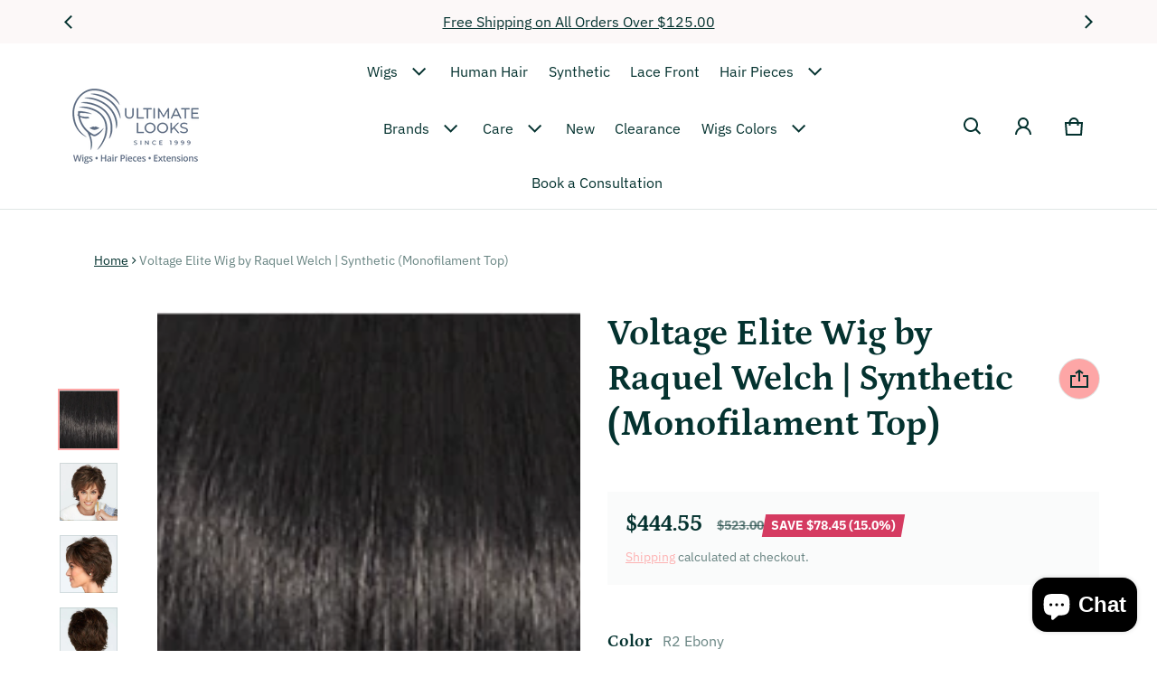

--- FILE ---
content_type: text/html; charset=utf-8
request_url: https://ultimatelooks.com/collections/best-selling-products/products/voltage-elite-wig
body_size: 76724
content:
<!doctype html>
<html class="no-js" lang="en">
  
  <head>
  
    <title>
      
        Voltage Elite Wig by Raquel Welch | Synthetic (Monofilament Top)
      
</title>

    
      <meta name="description" content="This stunning, no-fuss and versatile salon cut now includes a temple-to-temple lace front monofilament top and hand-knotted base for the ultimate comfort!">
    
  

  <!-- Google tag (gtag.js) -->
  <script async src="https://www.googletagmanager.com/gtag/js?id=G-5Y2RBH71T6"></script>
  <script>
    window.dataLayer = window.dataLayer || [];
    function gtag(){dataLayer.push(arguments);}
    gtag('js', new Date());
    gtag('config', 'G-5Y2RBH71T6');
  </script>

  <meta charset="utf-8">
  <meta http-equiv="X-UA-Compatible" content="IE=edge">
  <meta name="viewport" content="width=device-width,initial-scale=1">
  <meta name="theme-color" content="">

  <link rel="canonical" href="https://ultimatelooks.com/products/voltage-elite-wig">
  <link rel="preconnect" href="https://cdn.shopify.com" crossorigin><link rel="preconnect" href="https://fonts.shopifycdn.com" crossorigin><link rel="icon" type="image/png" href="//ultimatelooks.com/cdn/shop/files/favicon_4ef67f0d-0926-40ef-97c5-f2c250bb1142.webp?crop=center&height=32&v=1721806731&width=32"><meta property="og:site_name" content="Ultimate Looks">
  <meta property="og:url" content="https://ultimatelooks.com/products/voltage-elite-wig">
  <meta property="og:title" content="Voltage Elite Wig by Raquel Welch | Synthetic (Monofilament Top)">
  <meta property="og:type" content="product">
  <meta property="og:description" content="This stunning, no-fuss and versatile salon cut now includes a temple-to-temple lace front monofilament top and hand-knotted base for the ultimate comfort!"><meta property="og:image" content="http://ultimatelooks.com/cdn/shop/products/Voltage_Elite_01_Body_94ccf1f6.jpg?v=1631177356">
    <meta property="og:image:secure_url" content="https://ultimatelooks.com/cdn/shop/products/Voltage_Elite_01_Body_94ccf1f6.jpg?v=1631177356">
    <meta property="og:image:width" content="1000">
    <meta property="og:image:height" content="1333"><meta property="og:price:amount" content="444.55">
    <meta property="og:price:currency" content="USD"><meta name="twitter:card" content="summary_large_image">
  <meta name="twitter:title" content="Voltage Elite Wig by Raquel Welch | Synthetic (Monofilament Top)">
  <meta name="twitter:description" content="This stunning, no-fuss and versatile salon cut now includes a temple-to-temple lace front monofilament top and hand-knotted base for the ultimate comfort!">
  <link rel="preload_tag" as="font" href="//ultimatelooks.com/cdn/fonts/ibm_plex_sans/ibmplexsans_n4.4633946c9236bd5cc5d0394ad07b807eb7ca1b32.woff2" type="font/woff2" crossorigin><link rel="preload_tag" as="font" href="//ultimatelooks.com/cdn/fonts/ibm_plex_sans/ibmplexsans_n7.a8d2465074d254d8c167d5599b02fc2f97912fc9.woff2" type="font/woff2" crossorigin><link rel="preload_tag" as="font" href="//ultimatelooks.com/cdn/fonts/petrona/petrona_n7.8f0b6938e4c6f57dca1d71c2d799a3a6be96af37.woff2" type="font/woff2" crossorigin><link rel="preload_tag" as="font" href="//ultimatelooks.com/cdn/fonts/petrona/petrona_n7.8f0b6938e4c6f57dca1d71c2d799a3a6be96af37.woff2" type="font/woff2" crossorigin><style>@font-face {
  font-family: "IBM Plex Sans";
  font-weight: 400;
  font-style: normal;
  font-display: swap;
  src: url("//ultimatelooks.com/cdn/fonts/ibm_plex_sans/ibmplexsans_n4.4633946c9236bd5cc5d0394ad07b807eb7ca1b32.woff2") format("woff2"),
       url("//ultimatelooks.com/cdn/fonts/ibm_plex_sans/ibmplexsans_n4.6c6923eb6151e62a09e8a1ff83eaa1ce2a563a30.woff") format("woff");
}
@font-face {
  font-family: Petrona;
  font-weight: 700;
  font-style: normal;
  font-display: swap;
  src: url("//ultimatelooks.com/cdn/fonts/petrona/petrona_n7.8f0b6938e4c6f57dca1d71c2d799a3a6be96af37.woff2") format("woff2"),
       url("//ultimatelooks.com/cdn/fonts/petrona/petrona_n7.9d88fb3c3e708e09dfffac76539bc871aceddbeb.woff") format("woff");
}
@font-face {
  font-family: "IBM Plex Sans";
  font-weight: 700;
  font-style: normal;
  font-display: swap;
  src: url("//ultimatelooks.com/cdn/fonts/ibm_plex_sans/ibmplexsans_n7.a8d2465074d254d8c167d5599b02fc2f97912fc9.woff2") format("woff2"),
       url("//ultimatelooks.com/cdn/fonts/ibm_plex_sans/ibmplexsans_n7.75e7a78a86c7afd1eb5becd99b7802136f0ed528.woff") format("woff");
}
@font-face {
  font-family: "IBM Plex Sans";
  font-weight: 400;
  font-style: italic;
  font-display: swap;
  src: url("//ultimatelooks.com/cdn/fonts/ibm_plex_sans/ibmplexsans_i4.ef77720fc4c9ae616083d1ac737f976e4c15f75b.woff2") format("woff2"),
       url("//ultimatelooks.com/cdn/fonts/ibm_plex_sans/ibmplexsans_i4.76cc8914ac99481bd93e34f8998da7b57a578a71.woff") format("woff");
}
@font-face {
  font-family: "IBM Plex Sans";
  font-weight: 700;
  font-style: italic;
  font-display: swap;
  src: url("//ultimatelooks.com/cdn/fonts/ibm_plex_sans/ibmplexsans_i7.25100a51254494cece6de9741984bfb7fb22bafb.woff2") format("woff2"),
       url("//ultimatelooks.com/cdn/fonts/ibm_plex_sans/ibmplexsans_i7.7da61352825d18bb0287d7bc79067d47efc4fdda.woff") format("woff");
}
@font-face {
  font-family: Petrona;
  font-weight: 700;
  font-style: normal;
  font-display: swap;
  src: url("//ultimatelooks.com/cdn/fonts/petrona/petrona_n7.8f0b6938e4c6f57dca1d71c2d799a3a6be96af37.woff2") format("woff2"),
       url("//ultimatelooks.com/cdn/fonts/petrona/petrona_n7.9d88fb3c3e708e09dfffac76539bc871aceddbeb.woff") format("woff");
}
:root {
  	--font-body-family: "IBM Plex Sans", sans-serif;
  	--font-body-style: normal;
  	--font-body-weight: 400;
  	--font-body-size: 1.6rem;
  	--font-heading-family: Petrona, serif;
  	--font-heading-style: normal;
  	--font-heading-weight: 700;
  	--font-heading-size: 1.05;
  	--gutter-base: 1.6rem;
  	--gutter: calc((var(--gutter-base) * var(--times-fold, .5)));
  	--gutter-container: calc(var(--gutter) * var(--times-fold-container, 2.5));
  	
  	--overlay: 0.6;
  	--type-scale: 1.125;
    --heading-1: calc(var(--heading-2) * var(--font-heading-size) * var(--type-scale));
    --heading-2: calc(var(--heading-3) * var(--font-heading-size) * var(--type-scale));
    --heading-3: calc(var(--heading-4) * var(--font-heading-size) * var(--type-scale));
    --heading-4: calc(var(--heading-5) * var(--font-heading-size) * var(--type-scale));
    --heading-5: calc(var(--font-body-size) * var(--font-heading-size) * var(--type-scale));
    --heading-6: calc(var(--font-body-size) * var(--font-heading-size) * var(--type-scale-sm, 1.067));

    --rte-heading-1: calc(var(--heading-2) * var(--font-heading-size));
    --rte-heading-2: calc(var(--heading-3) * var(--font-heading-size));
    --rte-heading-3: calc(var(--heading-4) * var(--font-heading-size));
    --rte-heading-4: calc(var(--heading-5) * var(--font-heading-size));
    --rte-heading-5: calc(var(--font-body-size) * var(--font-heading-size));
    --rte-heading-6: calc(var(--font-body-size) * var(--font-heading-size) * var(--type-scale-sm, 1.067));
    --form-field-lg: 44px;
    --form-field-sm: 36px;
    --timing-function-on: cubic-bezier(.5,0,.1,1);
    --timing-function-off: cubic-bezier(.9,0,.5,1);

  	--font-button-family: var(--font-heading-family);
  	--font-button-style: var(--font-heading-style);
  	--font-button-weight: var(--font-heading-weight);
  	

  	--font-button-size: calc(var(--font-body-size) * 1.2);
  	

  	--font-subheading-family: var(--font-heading-family);
  	--font-subheading-style: var(--font-heading-style);
  	--font-subheading-weight: var(--font-heading-weight);
  	

  	--font-menu-item-family: var(--font-heading-family);
  	--font-menu-item-style: var(--font-heading-style);
  	--font-menu-item-weight: var(--font-heading-weight);
  	
  	--font-menu-item-family: var(--font-body-family);
  	--font-menu-item-style: var(--font-body-style);
  	--font-menu-item-weight: var(--font-body-weight);
  	

  	--font-menu-item-size: calc(var(--font-body-size) * 1.2);
  	
  	--font-menu-item-size: var(--font-body-size);
  	
    --spacing-scale-sm: 8px;
    --spacing-scale-md: 10px;
    --spacing-scale-lg: 12px;
    --spacing: var(--spacing-scale-lg);
    
    	--color-sale-badge-text: #ffffff;
    	--color-sale-badge-bg: #d53b61;
    	--color-sold-out-badge-text: #090C26;
      --color-sold-out-badge-background: #FFA800;
      --color-success: #10873f;
      --color-danger: #da3d08;
      --color-warning: #e38c09;
      --color-theme: #d53c62;
      --color-logo:#637381;
  }
  
  	:root,
  	  .color-schema-1 {
  		--color-page-bg: #ffffff;
  		--color-page-bg-rgb: 255, 255, 255;
  		--color-normal-text: #04322f;

  		--gradient-background: #ffffff;
  		

  		--color-normal-text-rgb: 4, 50, 47;
  		--color-btn-bg-rgb: 253, 166, 166;

  		--primary_button_background_gradient: #fda6a6;
  		

  		--color-btn-label: #fffffa;
  		--color-btn-secondary-bg-rgb: 255, 255, 250;

  		--secondary_button_background_gradient: #fffffa;
  		

  		--color-light-text: rgba(var(--color-normal-text-rgb), .6);
  		--color-disabled-text: rgba(var(--color-normal-text-rgb), .3);
  		--color-btn-secondary-label: #04322f;

  		--color-badge-text: #090c26;
  		--color-badge-background: #ba4e33;

  		--color-main-accent-text: #ffffff;
  		--color-main-accent-bg: #ba4e33;

  		--color-extra-accent-text: #04322f;
  		--color-extra-accent-bg: #fae05c;

  		--color-bg-line: rgba(var(--color-normal-text-rgb), .04);
  		--color-divider: rgba(var(--color-normal-text-rgb), .12);
  		--color-border: var(--color-divider);
  	}
  
  	
  	  .color-schema-2 {
  		--color-page-bg: #ffffff;
  		--color-page-bg-rgb: 255, 255, 255;
  		--color-normal-text: #04322f;

  		--gradient-background: #ffffff;
  		

  		--color-normal-text-rgb: 4, 50, 47;
  		--color-btn-bg-rgb: 253, 166, 166;

  		--primary_button_background_gradient: #fda6a6;
  		

  		--color-btn-label: #fffffa;
  		--color-btn-secondary-bg-rgb: 253, 166, 166;

  		--secondary_button_background_gradient: #fda6a6;
  		

  		--color-light-text: rgba(var(--color-normal-text-rgb), .6);
  		--color-disabled-text: rgba(var(--color-normal-text-rgb), .3);
  		--color-btn-secondary-label: #04322f;

  		--color-badge-text: #090c26;
  		--color-badge-background: #d53b61;

  		--color-main-accent-text: #ffffff;
  		--color-main-accent-bg: #d53b61;

  		--color-extra-accent-text: #04322f;
  		--color-extra-accent-bg: #fae05c;

  		--color-bg-line: rgba(var(--color-normal-text-rgb), .04);
  		--color-divider: rgba(var(--color-normal-text-rgb), .12);
  		--color-border: var(--color-divider);
  	}
  
  	
  	  .color-scheme-5025328b-5ebc-43a0-88c6-8c1a71cfd271 {
  		--color-page-bg: #fcf8f8;
  		--color-page-bg-rgb: 252, 248, 248;
  		--color-normal-text: #04322f;

  		--gradient-background: #fcf8f8;
  		

  		--color-normal-text-rgb: 4, 50, 47;
  		--color-btn-bg-rgb: 253, 166, 166;

  		--primary_button_background_gradient: #fda6a6;
  		

  		--color-btn-label: #fffffa;
  		--color-btn-secondary-bg-rgb: 255, 255, 250;

  		--secondary_button_background_gradient: #fffffa;
  		

  		--color-light-text: rgba(var(--color-normal-text-rgb), .6);
  		--color-disabled-text: rgba(var(--color-normal-text-rgb), .3);
  		--color-btn-secondary-label: #04322f;

  		--color-badge-text: #090c26;
  		--color-badge-background: #ba4e33;

  		--color-main-accent-text: #ffffff;
  		--color-main-accent-bg: #ba4e33;

  		--color-extra-accent-text: #04322f;
  		--color-extra-accent-bg: #fae05c;

  		--color-bg-line: rgba(var(--color-normal-text-rgb), .04);
  		--color-divider: rgba(var(--color-normal-text-rgb), .12);
  		--color-border: var(--color-divider);
  	}
  
  	
  	  .color-scheme-b558b2a5-6df9-41fa-b4c5-466e9e480c63 {
  		--color-page-bg: #fcf8f8;
  		--color-page-bg-rgb: 252, 248, 248;
  		--color-normal-text: #04322f;

  		--gradient-background: #fcf8f8;
  		

  		--color-normal-text-rgb: 4, 50, 47;
  		--color-btn-bg-rgb: 93, 107, 130;

  		--primary_button_background_gradient: #5d6b82;
  		

  		--color-btn-label: #fffffa;
  		--color-btn-secondary-bg-rgb: 93, 107, 130;

  		--secondary_button_background_gradient: #5d6b82;
  		

  		--color-light-text: rgba(var(--color-normal-text-rgb), .6);
  		--color-disabled-text: rgba(var(--color-normal-text-rgb), .3);
  		--color-btn-secondary-label: #fcf8f8;

  		--color-badge-text: #090c26;
  		--color-badge-background: #ba4e33;

  		--color-main-accent-text: #ffffff;
  		--color-main-accent-bg: #ba4e33;

  		--color-extra-accent-text: #ffffff;
  		--color-extra-accent-bg: #5d6b82;

  		--color-bg-line: rgba(var(--color-normal-text-rgb), .04);
  		--color-divider: rgba(var(--color-normal-text-rgb), .12);
  		--color-border: var(--color-divider);
  	}
  
  	
  	  .color-scheme-8bb24b45-d303-4735-acfd-2ee0bec2315b {
  		--color-page-bg: #ffffff;
  		--color-page-bg-rgb: 255, 255, 255;
  		--color-normal-text: #04322f;

  		--gradient-background: #ffffff;
  		

  		--color-normal-text-rgb: 4, 50, 47;
  		--color-btn-bg-rgb: 253, 166, 166;

  		--primary_button_background_gradient: #fda6a6;
  		

  		--color-btn-label: #fffffa;
  		--color-btn-secondary-bg-rgb: 255, 255, 250;

  		--secondary_button_background_gradient: #fffffa;
  		

  		--color-light-text: rgba(var(--color-normal-text-rgb), .6);
  		--color-disabled-text: rgba(var(--color-normal-text-rgb), .3);
  		--color-btn-secondary-label: #04322f;

  		--color-badge-text: #090c26;
  		--color-badge-background: #ba4e33;

  		--color-main-accent-text: #ffffff;
  		--color-main-accent-bg: #ba4e33;

  		--color-extra-accent-text: #04322f;
  		--color-extra-accent-bg: #fae05c;

  		--color-bg-line: rgba(var(--color-normal-text-rgb), .04);
  		--color-divider: rgba(var(--color-normal-text-rgb), .12);
  		--color-border: var(--color-divider);
  	}
  
  body, .color-schema-1, .color-schema-2, .color-scheme-5025328b-5ebc-43a0-88c6-8c1a71cfd271, .color-scheme-b558b2a5-6df9-41fa-b4c5-466e9e480c63, .color-scheme-8bb24b45-d303-4735-acfd-2ee0bec2315b {
  	color: rgb(var(--color-normal-text-rgb));
  	background: var(--gradient-background);
  }
  .background {
  	background: var(--gradient-background);
  }
  @media (min-width: 459px) {
  	:root {
  		--times-fold: .75;
  		--times-fold-container: 4;
  		--type-scale: 1.2;
  		--type-scale-sm: 1.125;
  		--spacing-scale-sm: 12px;
  		--spacing-scale-md: 14px;
  		--spacing-scale-lg: 16px;
  	}
  }
  @media (min-width: 769px) {
  	:root {
  		--form-field-lg: 56px;
  		--form-field-sm: 44px;
      --spacing-scale-sm: 12px;
      --spacing-scale-md: 16px;
      --spacing-scale-lg: 20px;
  		
  	}
  }
  @media (min-width: 1025px) {
  	:root {
  		--times-fold: 1;
  	}
  }
  @media (min-width: 1681px) {
  	:root {
  		--times-fold: 2;
  		--type-scale: 1.25;
  		--type-scale-sm: 1.2;
      --spacing-scale-sm: 16px;
      --spacing-scale-md: 20px;
      --spacing-scale-lg: 24px;
  	}
  }
</style>

  <script>window.performance && window.performance.mark && window.performance.mark('shopify.content_for_header.start');</script><meta name="google-site-verification" content="_ayOEx2kR_Xj8iyINim__36wlBTTMeyG1hu0qudDvZY">
<meta name="facebook-domain-verification" content="7a07ziqswur523c8i0eru5o4byxhhj">
<meta id="shopify-digital-wallet" name="shopify-digital-wallet" content="/16298609/digital_wallets/dialog">
<meta name="shopify-checkout-api-token" content="097881ef40aefeee18502882a4e14c2e">
<meta id="in-context-paypal-metadata" data-shop-id="16298609" data-venmo-supported="false" data-environment="production" data-locale="en_US" data-paypal-v4="true" data-currency="USD">
<link rel="alternate" type="application/json+oembed" href="https://ultimatelooks.com/products/voltage-elite-wig.oembed">
<script async="async" src="/checkouts/internal/preloads.js?locale=en-US"></script>
<link rel="preconnect" href="https://shop.app" crossorigin="anonymous">
<script async="async" src="https://shop.app/checkouts/internal/preloads.js?locale=en-US&shop_id=16298609" crossorigin="anonymous"></script>
<script id="apple-pay-shop-capabilities" type="application/json">{"shopId":16298609,"countryCode":"US","currencyCode":"USD","merchantCapabilities":["supports3DS"],"merchantId":"gid:\/\/shopify\/Shop\/16298609","merchantName":"Ultimate Looks","requiredBillingContactFields":["postalAddress","email","phone"],"requiredShippingContactFields":["postalAddress","email","phone"],"shippingType":"shipping","supportedNetworks":["visa","masterCard","amex","discover","elo","jcb"],"total":{"type":"pending","label":"Ultimate Looks","amount":"1.00"},"shopifyPaymentsEnabled":true,"supportsSubscriptions":true}</script>
<script id="shopify-features" type="application/json">{"accessToken":"097881ef40aefeee18502882a4e14c2e","betas":["rich-media-storefront-analytics"],"domain":"ultimatelooks.com","predictiveSearch":true,"shopId":16298609,"locale":"en"}</script>
<script>var Shopify = Shopify || {};
Shopify.shop = "ultimatelooks.myshopify.com";
Shopify.locale = "en";
Shopify.currency = {"active":"USD","rate":"1.0"};
Shopify.country = "US";
Shopify.theme = {"name":"Copy of Ultimate Look 2.0.2 backup 15 july 2025","id":136494383213,"schema_name":"Blum","schema_version":"2.0.2","theme_store_id":1839,"role":"main"};
Shopify.theme.handle = "null";
Shopify.theme.style = {"id":null,"handle":null};
Shopify.cdnHost = "ultimatelooks.com/cdn";
Shopify.routes = Shopify.routes || {};
Shopify.routes.root = "/";</script>
<script type="module">!function(o){(o.Shopify=o.Shopify||{}).modules=!0}(window);</script>
<script>!function(o){function n(){var o=[];function n(){o.push(Array.prototype.slice.apply(arguments))}return n.q=o,n}var t=o.Shopify=o.Shopify||{};t.loadFeatures=n(),t.autoloadFeatures=n()}(window);</script>
<script>
  window.ShopifyPay = window.ShopifyPay || {};
  window.ShopifyPay.apiHost = "shop.app\/pay";
  window.ShopifyPay.redirectState = null;
</script>
<script id="shop-js-analytics" type="application/json">{"pageType":"product"}</script>
<script defer="defer" async type="module" src="//ultimatelooks.com/cdn/shopifycloud/shop-js/modules/v2/client.init-shop-cart-sync_D0dqhulL.en.esm.js"></script>
<script defer="defer" async type="module" src="//ultimatelooks.com/cdn/shopifycloud/shop-js/modules/v2/chunk.common_CpVO7qML.esm.js"></script>
<script type="module">
  await import("//ultimatelooks.com/cdn/shopifycloud/shop-js/modules/v2/client.init-shop-cart-sync_D0dqhulL.en.esm.js");
await import("//ultimatelooks.com/cdn/shopifycloud/shop-js/modules/v2/chunk.common_CpVO7qML.esm.js");

  window.Shopify.SignInWithShop?.initShopCartSync?.({"fedCMEnabled":true,"windoidEnabled":true});

</script>
<script defer="defer" async type="module" src="//ultimatelooks.com/cdn/shopifycloud/shop-js/modules/v2/client.payment-terms_BmrqWn8r.en.esm.js"></script>
<script defer="defer" async type="module" src="//ultimatelooks.com/cdn/shopifycloud/shop-js/modules/v2/chunk.common_CpVO7qML.esm.js"></script>
<script defer="defer" async type="module" src="//ultimatelooks.com/cdn/shopifycloud/shop-js/modules/v2/chunk.modal_DKF6x0Jh.esm.js"></script>
<script type="module">
  await import("//ultimatelooks.com/cdn/shopifycloud/shop-js/modules/v2/client.payment-terms_BmrqWn8r.en.esm.js");
await import("//ultimatelooks.com/cdn/shopifycloud/shop-js/modules/v2/chunk.common_CpVO7qML.esm.js");
await import("//ultimatelooks.com/cdn/shopifycloud/shop-js/modules/v2/chunk.modal_DKF6x0Jh.esm.js");

  
</script>
<script>
  window.Shopify = window.Shopify || {};
  if (!window.Shopify.featureAssets) window.Shopify.featureAssets = {};
  window.Shopify.featureAssets['shop-js'] = {"shop-cart-sync":["modules/v2/client.shop-cart-sync_D9bwt38V.en.esm.js","modules/v2/chunk.common_CpVO7qML.esm.js"],"init-fed-cm":["modules/v2/client.init-fed-cm_BJ8NPuHe.en.esm.js","modules/v2/chunk.common_CpVO7qML.esm.js"],"init-shop-email-lookup-coordinator":["modules/v2/client.init-shop-email-lookup-coordinator_pVrP2-kG.en.esm.js","modules/v2/chunk.common_CpVO7qML.esm.js"],"shop-cash-offers":["modules/v2/client.shop-cash-offers_CNh7FWN-.en.esm.js","modules/v2/chunk.common_CpVO7qML.esm.js","modules/v2/chunk.modal_DKF6x0Jh.esm.js"],"init-shop-cart-sync":["modules/v2/client.init-shop-cart-sync_D0dqhulL.en.esm.js","modules/v2/chunk.common_CpVO7qML.esm.js"],"init-windoid":["modules/v2/client.init-windoid_DaoAelzT.en.esm.js","modules/v2/chunk.common_CpVO7qML.esm.js"],"shop-toast-manager":["modules/v2/client.shop-toast-manager_1DND8Tac.en.esm.js","modules/v2/chunk.common_CpVO7qML.esm.js"],"pay-button":["modules/v2/client.pay-button_CFeQi1r6.en.esm.js","modules/v2/chunk.common_CpVO7qML.esm.js"],"shop-button":["modules/v2/client.shop-button_Ca94MDdQ.en.esm.js","modules/v2/chunk.common_CpVO7qML.esm.js"],"shop-login-button":["modules/v2/client.shop-login-button_DPYNfp1Z.en.esm.js","modules/v2/chunk.common_CpVO7qML.esm.js","modules/v2/chunk.modal_DKF6x0Jh.esm.js"],"avatar":["modules/v2/client.avatar_BTnouDA3.en.esm.js"],"shop-follow-button":["modules/v2/client.shop-follow-button_BMKh4nJE.en.esm.js","modules/v2/chunk.common_CpVO7qML.esm.js","modules/v2/chunk.modal_DKF6x0Jh.esm.js"],"init-customer-accounts-sign-up":["modules/v2/client.init-customer-accounts-sign-up_CJXi5kRN.en.esm.js","modules/v2/client.shop-login-button_DPYNfp1Z.en.esm.js","modules/v2/chunk.common_CpVO7qML.esm.js","modules/v2/chunk.modal_DKF6x0Jh.esm.js"],"init-shop-for-new-customer-accounts":["modules/v2/client.init-shop-for-new-customer-accounts_BoBxkgWu.en.esm.js","modules/v2/client.shop-login-button_DPYNfp1Z.en.esm.js","modules/v2/chunk.common_CpVO7qML.esm.js","modules/v2/chunk.modal_DKF6x0Jh.esm.js"],"init-customer-accounts":["modules/v2/client.init-customer-accounts_DCuDTzpR.en.esm.js","modules/v2/client.shop-login-button_DPYNfp1Z.en.esm.js","modules/v2/chunk.common_CpVO7qML.esm.js","modules/v2/chunk.modal_DKF6x0Jh.esm.js"],"checkout-modal":["modules/v2/client.checkout-modal_U_3e4VxF.en.esm.js","modules/v2/chunk.common_CpVO7qML.esm.js","modules/v2/chunk.modal_DKF6x0Jh.esm.js"],"lead-capture":["modules/v2/client.lead-capture_DEgn0Z8u.en.esm.js","modules/v2/chunk.common_CpVO7qML.esm.js","modules/v2/chunk.modal_DKF6x0Jh.esm.js"],"shop-login":["modules/v2/client.shop-login_CoM5QKZ_.en.esm.js","modules/v2/chunk.common_CpVO7qML.esm.js","modules/v2/chunk.modal_DKF6x0Jh.esm.js"],"payment-terms":["modules/v2/client.payment-terms_BmrqWn8r.en.esm.js","modules/v2/chunk.common_CpVO7qML.esm.js","modules/v2/chunk.modal_DKF6x0Jh.esm.js"]};
</script>
<script>(function() {
  var isLoaded = false;
  function asyncLoad() {
    if (isLoaded) return;
    isLoaded = true;
    var urls = ["https:\/\/scripts.juniphq.com\/v1\/junip_shopify.js?shop=ultimatelooks.myshopify.com"];
    for (var i = 0; i < urls.length; i++) {
      var s = document.createElement('script');
      s.type = 'text/javascript';
      s.async = true;
      s.src = urls[i];
      var x = document.getElementsByTagName('script')[0];
      x.parentNode.insertBefore(s, x);
    }
  };
  if(window.attachEvent) {
    window.attachEvent('onload', asyncLoad);
  } else {
    window.addEventListener('load', asyncLoad, false);
  }
})();</script>
<script id="__st">var __st={"a":16298609,"offset":-21600,"reqid":"18238133-68b2-46c4-9cf1-7ca19cfdc51c-1764805653","pageurl":"ultimatelooks.com\/collections\/best-selling-products\/products\/voltage-elite-wig","u":"3e6033d8886a","p":"product","rtyp":"product","rid":11022059732};</script>
<script>window.ShopifyPaypalV4VisibilityTracking = true;</script>
<script id="captcha-bootstrap">!function(){'use strict';const t='contact',e='account',n='new_comment',o=[[t,t],['blogs',n],['comments',n],[t,'customer']],c=[[e,'customer_login'],[e,'guest_login'],[e,'recover_customer_password'],[e,'create_customer']],r=t=>t.map((([t,e])=>`form[action*='/${t}']:not([data-nocaptcha='true']) input[name='form_type'][value='${e}']`)).join(','),a=t=>()=>t?[...document.querySelectorAll(t)].map((t=>t.form)):[];function s(){const t=[...o],e=r(t);return a(e)}const i='password',u='form_key',d=['recaptcha-v3-token','g-recaptcha-response','h-captcha-response',i],f=()=>{try{return window.sessionStorage}catch{return}},m='__shopify_v',_=t=>t.elements[u];function p(t,e,n=!1){try{const o=window.sessionStorage,c=JSON.parse(o.getItem(e)),{data:r}=function(t){const{data:e,action:n}=t;return t[m]||n?{data:e,action:n}:{data:t,action:n}}(c);for(const[e,n]of Object.entries(r))t.elements[e]&&(t.elements[e].value=n);n&&o.removeItem(e)}catch(o){console.error('form repopulation failed',{error:o})}}const l='form_type',E='cptcha';function T(t){t.dataset[E]=!0}const w=window,h=w.document,L='Shopify',v='ce_forms',y='captcha';let A=!1;((t,e)=>{const n=(g='f06e6c50-85a8-45c8-87d0-21a2b65856fe',I='https://cdn.shopify.com/shopifycloud/storefront-forms-hcaptcha/ce_storefront_forms_captcha_hcaptcha.v1.5.2.iife.js',D={infoText:'Protected by hCaptcha',privacyText:'Privacy',termsText:'Terms'},(t,e,n)=>{const o=w[L][v],c=o.bindForm;if(c)return c(t,g,e,D).then(n);var r;o.q.push([[t,g,e,D],n]),r=I,A||(h.body.append(Object.assign(h.createElement('script'),{id:'captcha-provider',async:!0,src:r})),A=!0)});var g,I,D;w[L]=w[L]||{},w[L][v]=w[L][v]||{},w[L][v].q=[],w[L][y]=w[L][y]||{},w[L][y].protect=function(t,e){n(t,void 0,e),T(t)},Object.freeze(w[L][y]),function(t,e,n,w,h,L){const[v,y,A,g]=function(t,e,n){const i=e?o:[],u=t?c:[],d=[...i,...u],f=r(d),m=r(i),_=r(d.filter((([t,e])=>n.includes(e))));return[a(f),a(m),a(_),s()]}(w,h,L),I=t=>{const e=t.target;return e instanceof HTMLFormElement?e:e&&e.form},D=t=>v().includes(t);t.addEventListener('submit',(t=>{const e=I(t);if(!e)return;const n=D(e)&&!e.dataset.hcaptchaBound&&!e.dataset.recaptchaBound,o=_(e),c=g().includes(e)&&(!o||!o.value);(n||c)&&t.preventDefault(),c&&!n&&(function(t){try{if(!f())return;!function(t){const e=f();if(!e)return;const n=_(t);if(!n)return;const o=n.value;o&&e.removeItem(o)}(t);const e=Array.from(Array(32),(()=>Math.random().toString(36)[2])).join('');!function(t,e){_(t)||t.append(Object.assign(document.createElement('input'),{type:'hidden',name:u})),t.elements[u].value=e}(t,e),function(t,e){const n=f();if(!n)return;const o=[...t.querySelectorAll(`input[type='${i}']`)].map((({name:t})=>t)),c=[...d,...o],r={};for(const[a,s]of new FormData(t).entries())c.includes(a)||(r[a]=s);n.setItem(e,JSON.stringify({[m]:1,action:t.action,data:r}))}(t,e)}catch(e){console.error('failed to persist form',e)}}(e),e.submit())}));const S=(t,e)=>{t&&!t.dataset[E]&&(n(t,e.some((e=>e===t))),T(t))};for(const o of['focusin','change'])t.addEventListener(o,(t=>{const e=I(t);D(e)&&S(e,y())}));const B=e.get('form_key'),M=e.get(l),P=B&&M;t.addEventListener('DOMContentLoaded',(()=>{const t=y();if(P)for(const e of t)e.elements[l].value===M&&p(e,B);[...new Set([...A(),...v().filter((t=>'true'===t.dataset.shopifyCaptcha))])].forEach((e=>S(e,t)))}))}(h,new URLSearchParams(w.location.search),n,t,e,['guest_login'])})(!0,!1)}();</script>
<script integrity="sha256-52AcMU7V7pcBOXWImdc/TAGTFKeNjmkeM1Pvks/DTgc=" data-source-attribution="shopify.loadfeatures" defer="defer" src="//ultimatelooks.com/cdn/shopifycloud/storefront/assets/storefront/load_feature-81c60534.js" crossorigin="anonymous"></script>
<script crossorigin="anonymous" defer="defer" src="//ultimatelooks.com/cdn/shopifycloud/storefront/assets/shopify_pay/storefront-65b4c6d7.js?v=20250812"></script>
<script data-source-attribution="shopify.dynamic_checkout.dynamic.init">var Shopify=Shopify||{};Shopify.PaymentButton=Shopify.PaymentButton||{isStorefrontPortableWallets:!0,init:function(){window.Shopify.PaymentButton.init=function(){};var t=document.createElement("script");t.src="https://ultimatelooks.com/cdn/shopifycloud/portable-wallets/latest/portable-wallets.en.js",t.type="module",document.head.appendChild(t)}};
</script>
<script data-source-attribution="shopify.dynamic_checkout.buyer_consent">
  function portableWalletsHideBuyerConsent(e){var t=document.getElementById("shopify-buyer-consent"),n=document.getElementById("shopify-subscription-policy-button");t&&n&&(t.classList.add("hidden"),t.setAttribute("aria-hidden","true"),n.removeEventListener("click",e))}function portableWalletsShowBuyerConsent(e){var t=document.getElementById("shopify-buyer-consent"),n=document.getElementById("shopify-subscription-policy-button");t&&n&&(t.classList.remove("hidden"),t.removeAttribute("aria-hidden"),n.addEventListener("click",e))}window.Shopify?.PaymentButton&&(window.Shopify.PaymentButton.hideBuyerConsent=portableWalletsHideBuyerConsent,window.Shopify.PaymentButton.showBuyerConsent=portableWalletsShowBuyerConsent);
</script>
<script>
  function portableWalletsCleanup(e){e&&e.src&&console.error("Failed to load portable wallets script "+e.src);var t=document.querySelectorAll("shopify-accelerated-checkout .shopify-payment-button__skeleton, shopify-accelerated-checkout-cart .wallet-cart-button__skeleton"),e=document.getElementById("shopify-buyer-consent");for(let e=0;e<t.length;e++)t[e].remove();e&&e.remove()}function portableWalletsNotLoadedAsModule(e){e instanceof ErrorEvent&&"string"==typeof e.message&&e.message.includes("import.meta")&&"string"==typeof e.filename&&e.filename.includes("portable-wallets")&&(window.removeEventListener("error",portableWalletsNotLoadedAsModule),window.Shopify.PaymentButton.failedToLoad=e,"loading"===document.readyState?document.addEventListener("DOMContentLoaded",window.Shopify.PaymentButton.init):window.Shopify.PaymentButton.init())}window.addEventListener("error",portableWalletsNotLoadedAsModule);
</script>

<script type="module" src="https://ultimatelooks.com/cdn/shopifycloud/portable-wallets/latest/portable-wallets.en.js" onError="portableWalletsCleanup(this)" crossorigin="anonymous"></script>
<script nomodule>
  document.addEventListener("DOMContentLoaded", portableWalletsCleanup);
</script>

<script id='scb4127' type='text/javascript' async='' src='https://ultimatelooks.com/cdn/shopifycloud/privacy-banner/storefront-banner.js'></script><link id="shopify-accelerated-checkout-styles" rel="stylesheet" media="screen" href="https://ultimatelooks.com/cdn/shopifycloud/portable-wallets/latest/accelerated-checkout-backwards-compat.css" crossorigin="anonymous">
<style id="shopify-accelerated-checkout-cart">
        #shopify-buyer-consent {
  margin-top: 1em;
  display: inline-block;
  width: 100%;
}

#shopify-buyer-consent.hidden {
  display: none;
}

#shopify-subscription-policy-button {
  background: none;
  border: none;
  padding: 0;
  text-decoration: underline;
  font-size: inherit;
  cursor: pointer;
}

#shopify-subscription-policy-button::before {
  box-shadow: none;
}

      </style>

<script>window.performance && window.performance.mark && window.performance.mark('shopify.content_for_header.end');</script>
  <style>


      * {scroll-behavior: smooth;}.text-success{color:#5cb85c}.hidden_description{display:none;}.subcontent_wrapper-open{display:block;}img{max-width:100%;height:auto;}[name="select-main"]{display:none;}vertical-align:middle}ol,ul{margin:0;padding:0}ol ol,ol ul,ul ol,ul ul{padding-left:16px}.ls-none{list-style:none}iframe{border:0}table{border-collapse:collapse;text-align:left;width:100%}thead th{border-bottom:1px solid var(--color-divider)}td,th{padding:16px 12px}table tr{border-bottom:1px solid var(--color-bg-line)}table tr:hover{background-color:var(--color-hover-item)}table::-webkit-scrollbar{display:none}*{box-sizing:border-box}html{font-size:62.5%}body{height:100%;margin:0;font-size:var(--font-body-size);line-height:calc(var(--font-body-size) * 1.5);font-family:var(--font-body-family);font-weight:var(--font-body-weight);font-style:var(--font-body-style);color:var(--color-normal-text);background:var(--color-page-bg);-webkit-text-size-adjust:100%;-webkit-tap-highlight-color:transparent;-webkit-font-smoothing:antialiased}.ctnr{padding:12px var(--gutter-container);margin:0 auto}.rw{display:flex;flex-wrap:wrap;margin:0 calc(-1 * var(--gutter))}.clm{flex:1 0 auto;padding:0 var(--gutter);width:calc(var(--grid-ratio,100%/12) * var(--w-xs));max-width:calc(var(--grid-ratio,100%/12) * var(--w-xs))}.h1,.h2,.h3,.h4,.h5,.h6,.headline,h1,h2,h3,h4,h5,h6{font-family:var(--font-heading-family);font-style:var(--font-heading-weight);line-height:1.25;margin:0 0:var(--font-heading-weight);line-height:1.25;margin:0 0 calc(var(--gutter-base)/ 2);word-break:break-word}.headline{font-size:calc(var(--heading-1) * var(--type-scale))}.h1,h1{font-size:var(--heading-1)}.h2,h2{font-size:var(--heading-2)}.h3,h3{font-size:var(--heading-3)}.h4,h4{font-size:var(--heading-4)}.h5,h5{font-size:var(--heading-5)}.h6,h6{font-size:var(--heading-6)}.subtext{font-size:calc(var(--font-body-size) * .85);line-height:calc(1.4rem * 1.5)}.fs-body{font-size:var(--font-body-size)}.ff-body{font-family:var(--font-body-family)}.m-auto{margin:auto}.m-zero{margin:0}.mt-4{margin-top:4px}.mt-8{margin-top:8px}.mt-12{margin-top:12px}.mt-16{margin-top:16px}.mt-24{margin-top:24px}.mt-32{margin-top:32px}.mt-36{margin-top:36px}.mt-48{margin-top:48px}.mb-0{margin-bottom:0}.mb-4{margin-bottom:4px}.mb-8{margin-bottom:8px}.mb-12{margin-bottom:12px}.mb-16{margin-bottom:16px}.mb-20{margin-bottom:20px}.mb-24{margin-bottom:24px}.mb-32{margin-bottom:32px}.mb-36{margin-bottom:36px}.mb-48{margin-bottom:48px}.mb-56{margin-bottom:56px}.mb-64{margin-bottom:64px}.mr-4{margin-right:4px}.mr-8{margin-right:8px}.mr-12{margin-right:12px}.mr-16{margin-right:16px}.mr-20{margin-right:20px}.mr-32{margin-right:32px}.mr-40{margin-right:40px}.mr-minus{margin-right:calc(var(--gutter-container) * -1)}.ml-4{margin-left:4px}.ml-8{margin-left:8px}.ml-12{margin-left:12px}.ml-16{margin-left:16px}.ml-20{margin-left:20px}.ml-minus{margin-left:calc(var(--gutter-container) * -1)}.p-zero{padding:0}.pt-0{padding-top:0}.pt-8{padding-top:8px}.pt-12{padding-top:12px}.pt-16{padding-top:16px}.pt-20{padding-top:20px}.pt-24{padding-top:24px}.pt-32{padding-top:32px}.pt-36{padding-top:36px}.pt-48{padding-top:48px}.pb-0{padding-bottom:0!important}.pb-8{padding-bottom:8px}.pb-12{padding-bottom:12px}.pb-16{padding-bottom:16px}.pb-20{padding-bottom:20px}.pb-24{padding-bottom:24px}.pb-32{padding-bottom:32px}.pb-40{padding-bottom:40px}.pb-48{padding-bottom:48px}.pb-50{padding-bottom:50px}.pb-80{padding-bottom:80px}.pb-84{padding-bottom:84px}.pr-0{padding-right:0}.pr-8{padding-right:8px}.pr-12{padding-right:12px}.pr-20{padding-right:20px}.pr-24{padding-right:24px}.pr-32{padding-right:32px}.pr-36{padding-right:36px}.pl-0{padding-left:0}.pl-8{padding-left:8}.pl-12{padding-left:12px}.pl-20{padding-left:20px}.pl-24{padding-left:24px}.pl-32{padding-left:32px}.pl-36{padding-left:36px}.pl-48{padding-left:48px}.pl-52{padding-left:52px}.p-sides{padding-inline:var(--pd-sides,0)}.h-100{height:100%}.h-100v{height:100vh}.mah-100{max-height:100%}.mah-100v{max-height:100vh}.mih{min-height:var(--mih,100vh)}[style*="--h-xs"]{height:var(--h-xs)}[style*="--mh-xs"]{min-height:var(--mh-xs)}.w-100{width:100%}.w-100v{width:100vw}.w-auto{width:auto}.maw-100{max-width:100%}.miw-100{min-width:100%}.miw{min-width:var(--miw,100vw)}.ws-nowrap{white-space:nowrap}.wb-break-word{word-break:break-word}.tt-up{text-transform:uppercase}.tt-cap{text-transform:capitalize}.td-none{text-decoration:none}.td-underline{text-decoration:underline}.fw-700{font-weight:700}.ta-left{text-align:left}.ta-right{text-align:right}.ta-center{text-align:center}.ts-default{text-shadow:-.5px -.5px 0 rgb(var(--color-page-bg-rgb)),-.5px .5px 0 rgb(var(--color-page-bg-rgb)),.5px -.5px 0 rgb(var(--color-page-bg-rgb)),.5px .5px 0 rgb(var(--color-page-bg-rgb))}.f-default{filter:drop-shadow(.5px -.5px 0px #fff) drop-shadow(-.5px .5px 0px #fff) drop-shadow(.5px -.5px 0px #fff) drop-shadow(.5px .5px 0px #fff)}.bs-none{box-shadow:none!important}.bg-transparent{background:0 0!important}.d-rtl{direction:rtl}.d-none,.hidden,[hidden],a.hide-no-link~span,a[href="#"].hide-no-link{display:none}a[href="#"].hide-no-link~span{display:block}.not-allowed{cursor:not-allowed}.disable-link{pointer-events:none}.d-none-important,.hide-empty:empty{display:none!important}.visible-xs{visibility:visible}.hidden-xs{visibility:hidden}.d-block{display:block}.d-inline-block{display:inline-block}.d-inline-flex{display:inline-flex}.d-flex{display:flex}.d-grid{display:grid}.flex-1{flex:1}.fg-1{flex-grow:1}.fs-0{flex-shrink:0}.fw-wrap{flex-wrap:wrap}.fw-nowrap{flex-wrap:nowrap}.fd-row{flex-direction:row}.fd-row-reverse{flex-direction:row-reverse}.fd-column{flex-direction:column}.fd-column-reverse{flex-direction:column-reverse}.start-xs{justify-content:flex-start}.end-xs{justify-content:flex-end}.center-xs{justify-content:center}.between-xs{justify-content:space-between}.around-xs{justify-content:space-around}.top-xs{align-items:flex-start}.bottom-xs{align-items:flex-end}.middle-xs{align-items:center}.baseline-xs{align-items:baseline}.c-gap{column-gap:calc(var(--gutter) * 2)}.gap-1{grid-gap:1px}.gap-4{grid-gap:4px}.gap-8{grid-gap:8px}.gap-12{grid-gap:12px}.gap-16{grid-gap:16px}.gap-20{grid-gap:20px}.gap-24{grid-gap:24px}.gap-32{grid-gap:32px}.gap-36{grid-gap:36px}.c-gap-8{column-gap:8px}.c-gap-12{column-gap:12px}.r-gap-12{row-gap:12px}.r-gap-16{row-gap:16px}.r-gap-24{row-gap:24px}.r-gap-48{row-gap:48px}.gap-equal{row-gap:calc(var(--gutter) * 2)}.gap-unequal{row-gap:calc(var(--gutter) * var(--times,4))}[style*="--gc-xs"]{grid-column:var(--gc-xs)}[style*="--gr-xs"]{grid-row:var(--gr-xs)}[style*="--gtc-equal"]{grid-template-columns:repeat(var(--gtc-equal),1fr)}[style*="--gtr-equal"]{grid-template-rows:repeat(var(--gtr-equal),1fr)}.opacity-0{opacity:0}.opacity-1{opacity:1}.o-hidden{overflow:hidden}.o-visible{overflow:visible}.o-scroll{overflow:scroll}.o-auto{overflow:auto}.ox-auto{overflow-x:auto}.oy-scroll{overflow-y:scroll}.oy-auto{overflow-y:auto}.p-relative{position:relative}.p-absolute{position:absolute}.p-fixed{position:fixed}.p-sticky{position:sticky}.top-0{top:0}.left-0{left:0}.right-0{right:0}.bottom-0{bottom:0}.bottom-16{bottom:16px}.middle-y{top:50%;transform:translateY(-50%)}.middle-x{left:50%;transform:translateX(-50%)}.b-zero{border:none!important}.br-50p{border-radius:50%}.br-zero{border-radius:0}.zi-1{z-index:1}.zi-2{z-index:2}.zi-3{z-index:3}.zi-4{z-index:4}.zi-6{z-index:6}.zi-7{z-index:7}.zi-9{z-index:9}.zi-m-1{z-index:-1}.c-pointer{cursor:pointer}.c-zoom-in{cursor:zoom-in}.pe-none{pointer-events:none}.visually-hidden,.visually-hidden-focusable:not(:focus):not(:focus-within){border:0!important;clip:rect(0 0 0 0)!important;-webkit-clip-path:inset(50%)!important;clip-path:inset(50%)!important;height:1px!important;margin:-1px!important;overflow:hidden!important;padding:0!important;position:absolute!important;width:1px!important;white-space:nowrap!important;transition:none}.op-top{object-position:top}.of-cover{object-fit:cover}.of-contain{object-fit:contain}.center-middle{top:50%;left:50%;transform:translate(-50%,-50%)}.scrollable{scroll-behavior:smooth;-webkit-overflow-scrolling:touch;scroll-snap-stop:always}.scrollable-y{scroll-snap-type:y mandatory;overflow-y:auto}.scrollable-x{scroll-snap-type:x mandatory}.scrollable-stop-always{scroll-snap-stop:always}.scrollable-aln-start{scroll-snap-align:start}.scrl-bhvr-auto{scroll-behavior:auto}.disable-scrollbars{-ms-overflow-style:none;scrollbar-width:none}.disable-scrollbars::-webkit-scrollbar{background:0 0;width:0;height:0}.media,.media-wrapper{aspect-ratio:var(--ratio)}.media{transition:.3s var(--timing-function-on)}@media (min-width:459px){[style*="--w-sm"]{width:calc(var(--grid-ratio,100%/12) * var(--w-sm));max-width:calc(var(--grid-ratio,100%/12) * var(--w-sm))}[style*="--h-sm"]{height:var(--h-sm)}[style*="--mh-sm"]{min-height:var(--mh-sm)}[style*="--gc-sm"]{grid-column:var(--gc-sm)}[style*="--gr-sm"]{grid-row:var(--gr-sm)}.h-sm-100v{height:100vh}.w-sm-auto{width:auto}.d-block-sm{display:block}.d-none-sm{display:none}.d-flex-sm{display:flex}.fd-row-sm{flex-direction:row}.fd-row-reverse-sm{flex-direction:row-reverse}.fd-column-sm{flex-direction:column}.fd-column-reverse-sm{flex-direction:column-reverse}.visible-sm{visibility:visible}.hidden-sm{visibility:hidden}.start-sm{justify-content:flex-start}.end-sm{justify-content:flex-end}.center-sm{justify-content:center}.between-sm{justify-content:space-between}.top-sm{align-items:flex-start}.bottom-sm{align-items:flex-end}.middle-sm{align-items:center}.m-zero-sm{margin:0}.mt-sm-12{margin-top:12px}.mt-sm-40{margin-top:40px}.mt-sm-64{margin-top:64px}.mb-sm-12{margin-bottom:12px}.mb-sm-24{margin-bottom:24px}.mb-sm-36{margin-bottom:36px}.mb-sm-48{margin-bottom:48px}.gap-unequal{--times:3}.gap-sm-24{grid-gap:24px}.r-gap-sm-24{row-gap:24px}.r-gap-sm-36{row-gap:36px}.r-gap-sm-64{row-gap:64px}}@media (min-width:769px){[style*="--w-md"]{width:calc(var(--grid-ratio,100%/12) * var(--w-md));max-width:calc(var(--grid-ratio,100%/12) * var(--w-md))}[style*="--h-md"]{height:var(--h-md)}[style*="--mh-md"]{min-height:var(--mh-md)}[style*="--gc-md"]{grid-column:var(--gc-md)}[style*="--gr-md"]{grid-row:var(--gr-md)}[style*="--gtc-equal-md"]{grid-template-columns:repeat(var(--gtc-equal-md),1fr)}.w-md-auto{width:auto}.h-md-100{height:100%}.w-md-100v{width:100vw}.maw-md-100{max-width:100%}.d-block-md{display:block}.d-none-md{display:none}.d-flex-md{display:flex}.d-grid-md{display:grid}.fd-row-md{flex-direction:row}.fd-column-md{flex-direction:column}.visible-md{visibility:visible}.hidden-md{visibility:hidden}.start-md{justify-content:flex-start}.end-md{justify-content:flex-end}.center-md{justify-content:center}.between-md{justify-content:space-between}.top-md{align-items:flex-start}.bottom-md{align-items:flex-end}.middle-md{align-items:center}.fd-row-reverse-md{flex-direction:row-reverse}.p-relative-md{position:relative}.p-absolute-md{position:absolute}.ta-left-md{text-align:left}td,th{padding:24px 20px}.m-zero-md{margin:0}.mr-md-0{margin-right:0}.ml-md-0{margin-left:0}.ml-md-24{margin-left:24px}.mt-md-0{margin-top:0}.mt-md-12{margin-top:12px}.mt-md-16{margin-top:16px}.mt-md-24{margin-top:24px}.mt-md-32{margin-top:32px}.mt-md-56{margin-top:56px}.mt-md-64{margin-top:64px}.mt-md-80{margin-top:80px}.mb-md-0{margin-bottom:0}.mb-md-8{margin-bottom:8px}.mb-md-12{margin-bottom:12x}.mb-md-16{margin-bottom:16px}.mb-md-24{margin-bottom:24px}.mb-md-32{margin-bottom:32px}.mb-md-36{margin-bottom:36px}.mb-md-40{margin-bottom:40px}.mb-md-48{margin-bottom:48px}.mb-md-56{margin-bottom:56px}.mb-md-60{margin-bottom:60px}.mb-md-80{margin-bottom:80px}.fw-nowrap-md{flex-wrap:nowrap}.p-zero-md{padding:0}.pt-md-0{padding-top:0}.pt-md-8{padding-top:8px}.pt-md-12{padding-top:12px}.pt-md-64{padding-top:64px}.pb-md-8{padding-bottom:8px}.pb-md-12{padding-bottom:12px}.pb-md-16{padding-bottom:16px}.pb-md-64{padding-bottom:64px}.pb-md-96{padding-bottom:96px}.pr-md-0{padding-right:0}.pr-md-8{padding-right:8px}.pr-md-20{padding-right:20px}.pr-md-24{padding-right:24px}.pr-md-40{padding-right:40px}.pr-md-48{padding-right:48px}.pl-md-8{padding-left:8px}.pl-md-20{padding-left:20px}.pl-md-24{padding-left:24px}.pl-md-48{padding-left:48px}.pl-md-96{padding-left:96px}.c-gap-md{column-gap:calc(var(--gutter) * 2)}.c-gap-md-48{column-gap:48px}.gap-md-zero{grid-gap:0px}.gap-md-8{grid-gap:8px}.gap-md-16{grid-gap:16px}.gap-md-24{grid-gap:24px}.gap-md-40{grid-gap:40px}.gap-md-64{grid-gap:64px}.r-gap-md-4{row-gap:4px}.r-gap-md-24{row-gap:24px}.r-gap-md-36{row-gap:36px}.ox-md-auto{overflow-x:auto}.product-slideshow__items{padding:0 30px 30px;}}@media (min-width:1025px){[style*="--w-lg"]{width:calc(var(--grid-ratio,100%/12) * var(--w-lg));max-width:calc(var(--grid-ratio,100%/12) * var(--w-lg))}[style*="--h-lg"]{height:var(--h-lg)}.maw-lg-100{min-width:100%}.p-relative-lg{position:relative}.d-flex-lg{display:flex}.d-block-lg{display:block}.d-none-lg{display:none}.visible-lg{visibility:visible}.hidden-lg{visibility:hidden}.start-lg{justify-content:flex-start}.end-lg{justify-content:flex-end}.center-lg{justify-content:center}.between-lg{justify-content:space-between}.top-lg{align-items:flex-start}.fd-column-lg{flex-direction:column}.bottom-lg{align-items:flex-end}.fd-row-lg{flex-direction:row}.middle-lg{align-items:center}.ta-left-lg{text-align:left}.pt-lg-12{padding-top:12px}.pb-lg-12{padding-bottom:12px}.pr-lg-24{padding-right:24px}.pl-lg-24{padding-left:24px}.mt-lg-0{margin-top:0}.mt-lg-8{margin-top:8px}.mt-lg-24{margin-top:24px}.mt-lg-32{margin-top:32px}.mt-lg-64{margin-top:64px}.mb-lg-0{margin-bottom:0}.mb-lg-32{margin-bottom:32px}.mb-lg-64{margin-bottom:64px}.r-gap-lg-4{row-gap:4px}.r-gap-lg-16{row-gap:16px}.r-gap-lg-24{row-gap:24px}.r-gap-lg-32{row-gap:32px}.c-gap-lg-48{column-gap:48px}}@media (min-width:1681px){[style*="--w-xl"]{width:calc(var(--grid-ratio,100%/12) * var(--w-xl));max-width:calc(var(--grid-ratio,100%/12) * var(--w-xl))}[style*="--h-xl"]{height:var(--h-xl)}.d-block-xl{display:block}.d-none-xl{display:none}.fd-row-xl{flex-direction:row}.visible-xl{visibility:visible}.hidden-xl{visibility:hidden}.start-xl{justify-content:flex-start}.end-xl{justify-content:flex-end}.center-xl{justify-content:center}.between-xl{justify-content:space-between}.top-xl{align-items:flex-start}.bottom-xl{align-items:flex-end}.middle-xl{align-items:center}.gap-unequal{--times:2.5}.fd-row-xl{flex-direction:row}.mb-xl-96{margin-bottom:96px}.mt-xl-40{margin-top:40px}.mt-xl-96{margin-top:96px}}.grid-lines{left:calc(var(--gutter-container) - var(--gutter) * 1);width:calc(100% - var(--gutter-container) * 2 + var(--gutter) * 2);background-image:linear-gradient(0deg,transparent 2px,var(--color-page-bg) 1px),linear-gradient(90deg,var(--color-bg-line) 1px,var(--color-page-bg) 1px);background-size:calc(100% - 1px) 6px;padding-inline-end:1px}.grid-lines .clm{background-image:linear-gradient(0deg,transparent 2px,var(--color-page-bg) 1px),linear-gradient(90deg,var(--color-bg-line) 1px,var(--color-page-bg) 1px);background-size:100% 6px}a{text-decoration:none;color:inherit;transition:color .3s ease}.rte a{text-decoration:underline;color:rgba(140,65,65,.85)}.text-block a{text-decoration:underline;color:rgba(var(--color-btn-bg-rgb),.85)}p{word-break:break-word;margin:0 0 calc(var(--font-body-size)/ 1.5)}.color-accent-1{--color-normal-text:var(--color-main-accent-text);--color-page-bg:var(--color-main-accent-bg)}.color-accent-2{--color-normal-text:var(--color-extra-accent-text);--color-page-bg:var(--color-extra-accent-bg)}.color-inverse{--color-normal-text:rgb(var(--color-page-bg-rgb));--color-page-bg:rgb(var(--color-normal-text-rgb));--color-light-text:rgba(var(--color-page-bg-rgb), 0.6);--color-disabled-text:rgba(var(--color-page-bg-rgb), 0.32)}.color-inverse .rte,.color-inverse .text-block{--color-btn-bg-rgb:var(--color-btn-label)}.color-accent-1,.color-accent-2,.color-inverse{color:var(--color-normal-text);background-color:var(--color-page-bg)}.color-accent-bg-1{color:var(--color-main-accent-bg)}.color-accent-bg-2{color:var(--color-extra-accent-bg)}.color-light{color:rgba(var(--color-normal-text-rgb),.6)}.color-text-regular{color:var(--color-normal-text)}.color-text-inverse{color:var(--color-page-bg)}.color-danger{color:var(--color-danger)}.color-success{color:var(--color-success)}.btn{cursor:pointer;border:0;border-radius:50px;padding:0 24px;font-size:var(--font-button-size);font-style:var(--font-button-style);font-family:var(--font-button-family);font-weight:var(--font-button-weight);transition:all .3s ease;display:inline-flex;justify-content:center;align-items:center;color:inherit;word-break:break-all}a[href="#"].btn{opacity:.5;pointer-events:none}.btn-primary{color:var(--color-btn-label);background:var(--primary_button_background_gradient)}.btn-secondary{color:var(--color-btn-secondary-label);background:var(--secondary_button_background_gradient);box-shadow:0 0 0 1px var(--color-border)}.btn-link{background:0 0;padding:9px 0;color:rgba(var(--color-btn-bg-rgb),1);text-decoration:underline;text-underline-offset:4px}.icon-with-text-wrapper{border-radius:20px;background-color:var(--background-color)}.icon-with-text-wrapper:hover{box-shadow:0 0 15px 3px #0000000a;-webkit-box-shadow:0px 0px 15px 3px rgb(0 0 0 / 4%)}.btn-icon-with-text{font-size:var(--font-body-size);padding:0;font-weight:400;font-family:var(--font-body-family);}.btn-icon{padding:0;width:var(--form-field-lg)}.btn-icon.btn-small{width:var(--form-field-sm)}.btn[disabled]{color:var(--color-disabled-text);background:rgba(var(--color-normal-text-rgb),.2);box-shadow:0 0 0 1px rgba(255,255,255,.08);cursor:not-allowed}.btn-link[disabled]{background:0 0}.btn-small{min-height:var(--form-field-sm)}.btn-large{min-height:var(--form-field-lg)}.btn-plain,.btn-plain[disabled]{background:0 0;border:none;box-shadow:none}.btn-unlink{cursor:default}input,select,textarea{font-size:var(--font-body-size);-webkit-appearance:none;appearance:none;border-radius:0;background:rgb(var(--color-page-bg-rgb));color:inherit}input,textarea{line-height:1.5;border-width:1px;font-family:inherit}textarea{min-height:100px;max-width:100%;resize:vertical}button{color:inherit}.field__select select{padding-right:var(--form-field-lg)}.field__text{padding:0 20px;border:1px solid var(--color-border);transition:box-shadow .3s,border .3s,border-radius .3s;height:var(--form-field-lg);background:rgb(var(--color-page-bg-rgb));color:var(--color-normal-text)}.field__text:focus{box-shadow:0 0 0 3px rgb(var(--color-btn-bg-rgb))}.field__text::placeholder{color:rgba(var(--color-normal-text-rgb),.32)}.field__text.disabled,.field__text[disabled]{background:#d2d2d2;cursor:not-allowed;box-shadow:none}.input-number::-webkit-inner-spin-button,.input-number::-webkit-outer-spin-button{appearance:none;-webkit-appearance:none;margin:0}.input-number[type=number]{appearance:textfield;-moz-appearance:textfield;font-weight:400;outline:0}.icon-checkmark{border:1px solid var(--color-divider);background:#fff;transition:all .3s}.field__checkbox+svg path{transform:scale(0);fill:#fff}.field__checkbox[disabled]+svg{background:rgba(var(--color-normal-text-rgb),.06);box-shadow:none}.field__checkbox[disabled]~span{text-decoration:line-through;color:var(--color-disabled-text)}.field_quantity{box-shadow:0 0 0 1px var(--color-border);border-radius:50px;background-color:var(--color-page-bg)}.field--error{border-color:var(--color-danger)}.textarea{height:auto;padding-top:12px}input[type="checkbox"]{appearance:auto;}:-ms-input-placeholder,::-webkit-input-placeholder,::placeholder{color:var(--color-disabled-text)}.qty-element{width:var(--form-field-lg);height:var(--form-field-lg)}.qty-element--sm{width:var(--form-field-sm);height:var(--form-field-sm)}.icon{border-radius:50%;display:flex;align-items:center;justify-content:center}.icon--small{width:32px;height:32px}.icon--default{width:40px;height:40px}.icon--error{background:var(--color-danger);color:#fff}.icon--success{background:var(--color-success);color:#fff}.icon--warning{background:var(--color-warning)}.icon--square,.icon-custom--large{width:var(--form-field-sm);height:var(--form-field-sm)}.icon-custom--medium{width:24px;height:24px}.icon-custom--small{width:20px;height:20px}.breadcrumb{padding:12px var(--pd-sides,0)}.breadcrumb ul{gap:4px}.breadcrumb a{text-underline-offset:2px}summary::-webkit-details-marker{display:none}.tag{font-size:16px;line-height:24px;border:1px solid;border-color:var(--color-divider);color:rgb(var(--color-normal-text-rgb));background:var(--color-page-bg);padding:0 12px;border-radius:24px;display:inline-flex;align-items:center}.tab__header{margin-bottom:calc(var(--tab-spacing,4) * 8px);margin-right:calc(var(--gutter-container) * -1);margin-left:calc(var(--gutter-container) * -1);box-shadow:none}.tab__header::-webkit-scrollbar{display:none}.tab__header:after{position:absolute;content:"";bottom:0;height:2px;background:#d8d8dc;left:var(--gutter-container);width:calc(100% - calc(2 * var(--gutter-container)))}.tab__link{padding:8px 12px}.tab__link:after{position:absolute;content:"";bottom:0;z-index:1;left:0;width:100%;height:2px;background:#d8d8dc}.tab__link.tab__link--active::after{background:rgba(var(--color-btn-bg-rgb))}.tab__item:last-child{padding-right:calc(var(--gutter-container))}.tab__item:first-child{margin-left:calc(var(--gutter-container))}.tab__link--active{color:rgba(var(--color-btn-bg-rgb))}.rte p:last-child,p:last-child{margin-bottom:10px}.rte ol,.rte ul{list-style-position:inside}.rte h1{font-size:var(--rte-heading-1)}.rte h2{font-size:var(--rte-heading-2)}.rte h3{font-size:var(--rte-heading-3)}.rte h4{font-size:var(--rte-heading-4)}.rte h5{font-size:var(--rte-heading-5)}.rte h6{font-size:var(--rte-heading-6)}.code{white-space:normal}.padding--start{padding-inline-start:var(--pd-sides,0)}.padding--end{padding-inline-end:var(--pd-sides,0)}.placeholder{fill:currentColor;background:#f5f5f5;vertical-align:middle;color:#000}.sht-mask:before{content:"";position:absolute;width:100%;height:100%;left:0;top:0;background:0 0;background:linear-gradient(180deg,rgba(var(--color-page-bg-rgb),0) 0,rgba(var(--color-page-bg-rgb),calc(var(--overlay)/ 100)) 100%);pointer-events:none;z-index:1}.tooltip{opacity:0;visibility:hidden;background:#555;padding:5px 10px;border-radius:2px;transition:opacity .6s;top:calc(-100% - 16px);left:50%;color:#fff;transform:translate3d(-50%,0,0);min-width:max-content}.tooltip::after{content:"";position:absolute;top:100%;left:calc(50% - 5px);border:5px solid transparent;border-top-color:#555}.card__content,.card__heading{color:rgb(var(--color-normal-text-rgb));word-wrap:break-word}.product .card__content--inner{max-width:calc(100% - 60px)}.card__content--outer{padding:16px var(--pd-sides,0) 0}.card__content--inner{padding:12px}.card__excerpt{display:-webkit-box;-webkit-box-orient:vertical;-webkit-line-clamp:3}.card-page{min-height:150px}.card-page .card__heading{color:rgb(var(--color-normal-text-rgb))}.rte img{max-width:100%;height:auto;border:1px solid var(--color-border)}.rte p img{margin-bottom:0}.rte iframe,.rte video{width:100%;height:calc((100vw - 2 * var(--gutter-container)) * .5625)}.rte .article__inner>ul{margin-bottom:32px}.rte ul>li:last-child{margin-bottom:0}.rte ol,.rte ul{padding-left:16px}.rte li{margin-bottom:8px}.rte li li{margin-bottom:4px}blockquote{padding:24px;margin:0;background:rgba(var(--color-btn-bg-rgb),.06);border-left:4px solid rgba(var(--color-btn-bg-rgb))}.rte ol,.rte p,.rte ul{margin-bottom:32px}.rte h1,.rte h2,.rte h3,.rte h4,.rte h5,.rte h6{margin-top:32px;margin-bottom:16px}.product__badge .sale-badge{padding:2px 8px;color:var(--color-sale-badge-text)}.product__badge .sale-badge:before{content:"";display:block;position:absolute;top:0;left:0;right:0;bottom:0;transform:rotate(0) skew(350deg);background-color:var(--color-sale-badge-bg)}.product--lowstock{color:#ffa800}.shopify-payment-button__button{border-radius:100px!important;overflow:hidden;min-height:var(--form-field-lg)!important}.shopify-payment-button__button--hidden{display:none!important}.shopify-payment-button .shopify-payment-button__button--unbranded{font-size:var(--font-button-size);font-family:var(--font-button-family);font-weight:var(--font-button-weight);line-height:1.25;padding-top:0;padding-bottom:0;color:var(--color-btn-label);background:var(--primary_button_background_gradient);transition:all .3s ease}.shopify-payment-button .shopify-payment-button__button--unbranded:hover:not([disabled]){color:var(--color-btn-label);width:100%;box-shadow:0 0 0 3px rgba(var(--color-btn-bg-rgb),.16);background:var(--primary_button_background_gradient);opacity:.8}.shopify-payment-button__more-options{font-size:var(--heading-6);font-family:var(--font-heading-family);text-decoration:underline;color:rgb(var(--color-btn-bg-rgb))}.shopify-payment-button__button[disabled]{color:var(--color-disabled-text);background:rgba(var(--color-normal-text-rgb),.2);box-shadow:0 0 0 1px rgba(255,255,255,.08)!important;cursor:not-allowed;opacity:1}.product-swatches{width:44px;height:44px}.product-swatches img{border-radius:50%;width:44px;height:44px}.input--variant:checked+label .product-swatches{box-shadow:inset 0 0 0 1px var(--color-divider),0 0 0 2px var(--color-page-bg),0 0 0 3px rgb(var(--color-btn-bg-rgb))}.product-option .form__label{cursor:pointer;position:relative;display:block}.product-option__name{margin-bottom:var(--gutter-base)}.product-option--unavailable .form__label{display:block;color:var(--color-disabled-text);position:relative;opacity:0.5}/*.product-option--unavailable .form__label:before{content:"";display:block;position:absolute;width:calc(100% - 2px);height:2px;top:50%;left:50%;transform:translate(-50%,-50%);background:var(--color-page-bg);border:.5px solid var(--color-divider);border-width:.5px 0 .5px 0;z-index:1}*/.product-option__value .form__label:after{content:"";position:absolute;top:0;left:0;width:calc(100% - 2px);height:calc(100% - 2px);border:1px solid var(--color-divider);border-radius:50px;z-index:1}.product-option__label{line-height:24px;padding:10px 24px;border-radius:50px;background:var(--color-page-bg)}.input--variant:checked+.product-option__label{color:var(--color-btn-label);background-color:rgb(var(--color-btn-bg-rgb))}.card__content--inner .price__sale .price-item--regular{font-weight:400;color:rgba(var(--color-normal-text-rgb),.3)}.product-card .stars-count{display:none}.badge{padding:2px 8px;line-height:1.145;font-size:11px}.s-header__sub{font-size:calc(var(--font-body-size) * 1.2);font-weight:var(--font-subheading-weight);font-family:var(--font-subheading-family);font-style:var(--font-subheading-style)}.s-header__sub.badge{font-size:calc(var(--font-body-size) * 1.2)}.badge--sale{background:var(--color-sale-badge-bg);color:var(--color-sale-badge-text)}.badge-btn{border:1px solid var(--color-border);height:24px;line-height:20px;padding:0 12px;border-radius:20px}.badge--oos{background:var(--color-sold-out-badge-background);color:var(--color-sold-out-badge-text)}.badge--skew{transform:rotate(-5deg) skew(355deg)}.badge--skew>span{transform:skew(365deg)}.badge--para{color:var(--color-badge-text);background-color:var(--color-badge-background);clip-path:polygon(1rem 0%,100% 0%,calc(100% - 1rem) 100%,0% 100%)}.badge--star{clip-path:polygon(50% 0%,57.46% 12.48%,69.13% 3.81%,71.25% 18.2%,85.36% 14.64%,81.8% 28.75%,96.19% 30.87%,87.52% 42.54%,100% 50%,87.52% 57.46%,96.19% 69.13%,81.8% 71.25%,85.36% 85.36%,71.25% 81.8%,69.13% 96.19%,57.46% 87.52%,50% 100%,42.54% 87.52%,30.87% 96.19%,28.75% 81.8%,14.64% 85.36%,18.2% 71.25%,3.81% 69.13%,12.48% 57.46%,0% 50%,12.48% 42.54%,3.81% 30.87%,18.2% 28.75%,14.64% 14.64%,28.75% 18.2%,30.87% 3.81%,42.54% 12.48%)}.badge--diamond{clip-path:polygon(50% 0%,83% 12%,100% 43%,94% 78%,68% 100%,32% 100%,6% 78%,0% 43%,17% 12%)}.badge--asterisk{clip-path:polygon(22% 9%,38% 1%,45% 17%,46% 0,64% 2%,62% 19%,72% 5%,86% 15%,76% 29%,91% 21%,99% 38%,83% 45%,100% 46%,98% 64%,82% 62%,95% 72%,85% 86%,71% 76%,78% 91%,62% 99%,55% 83%,54% 100%,36% 98%,38% 81%,28% 95%,14% 84%,24% 71%,8% 78%,1% 62%,16% 55%,0 53%,2% 36%,18% 38%,5% 28%,15% 14%,28% 23%)}.p-badge-wrap{height:0}.p-badge{--size:120px;width:var(--size);height:var(--size);font-size:16px}.p-badge__content{width:96px;transform:rotate(-4deg) translate(-50%,-50%);hyphens:auto}.p-badge--bottom-right,.p-badge--top-right{right:-20px}.p-badge--bottom-left,.p-badge--top-left{left:-32px}.p-badge--top-left,.p-badge--top-right{bottom:calc(100% - 20px)}.p-badge--bottom-left,.p-badge--bottom-right{top:calc(100% - 20px)}.vs__item{width:24px;height:24px;border:none;border-radius:50%;box-shadow:inset 0 0 0 1px var(--color-divider);transition:all ease .3s;padding:0}.variant-swatch .tooltip__text{display:none}.rating-text{color:var(--color-normal-text)}.stars{font-family:Times;--letter-spacing:0.8;--font-size:1.6;--rating-color:#f4bb27;--rating-background-color:#e1e1e6;--percent:calc((var(--rating) / var(--rating-max) + var(--rating-decimal) * var(--font-size) / (var(--rating-max) * (var(--letter-spacing) + var(--font-size)))) * 100%)}.stars::before{content:"★★★★★";letter-spacing:calc(var(--letter-spacing) * 1px);background:linear-gradient(90deg,var(--rating-color) var(--percent),var(--rating-background-color) var(--percent));-webkit-background-clip:text;background-clip:text;-webkit-text-fill-color:transparent}padding-top:calc(var(--spacing) * 4)}.section.section-top-zero{padding-top:0}.section.section-bottom-zero{padding-bottom:0}.section-fw{padding:0}.section-unique{padding-bottom:calc(var(--spacing) * 3)}.section-alone{padding-top:calc(var(--spacing) * 4)}.s-header{padding:0 var(--pd-sides,0) calc(var(--spacing) * 4)}.s-header__sub{margin-bottom:var(--spacing)}.s-header__desc{margin-top:calc(var(--spacing) * 1);margin-inline-end:calc(var(--spacing) * var(--times,4))}.s-header__desc.m-sides{margin-right:calc(var(--spacing) * calc(var(--times)/ 2));margin-left:calc(var(--spacing) * calc(var(--times)/ 2))}.s-header__desc.mie-zero{margin-inline-end:0}.s-header__content>:last-child{margin-bottom:0}}.s-text-pb{padding-bottom:calc(var(--spacing) * 4)}.s-text-mt{margin-top:calc(var(--spacing) * 2)}.s-text-mb{margin-bottom:calc(var(--spacing) * 2)}.s-footer-sm{padding-top:calc(var(--spacing) * 2)}.content--special{padding-top:calc(var(--spacing) * 4);padding-bottom:calc(var(--spacing) * 4)}.content_position{padding-bottom:calc(var(--spacing) * 7)}.product__quickview .product-option__name{margin-bottom:8px}.product__quickview .product__variants--radios{gap:20px}.product__quickview .product__details,.product__quickview .product__variants{padding:20px}.product__quickview .product__variants{border:1px solid var(--color-divider);border-width:1px 0 0 0}.product__quickview .product__details{display:grid;grid-template-columns:80px 1fr;row-gap:20px;column-gap:16px}.product__quickview .sale-badge{font-size:11px}.product__quickview .price-item{font-weight:700}.product__quickview .price__sale .price-item--regular{font-weight:400}.product__quickview .product__purchase{display:grid;grid-template-columns:1fr;gap:16px}.product__quickview .product__form{grid-column:1}.product__quickview .product-form__buttons{gap:4px}.product__quickview .shopify-payment-button,.product__quickview .shopify-payment-button__button--unbranded{width:100%}.product-form__buttons .shopify-payment-button{width:100%;margin-top:12px}.product__sticky-info .product-form__buttons .shopify-payment-button{margin:0}.card__badge.product__badge{top:25px;right:0;grid-gap:8px;text-transform:uppercase}.product__quickbuy{right:var(--gutter-base);bottom:var(--gutter-base)}.localization-list{bottom:100%;width:250px;max-height:300px;box-shadow:0 0 0 1px var(--color-divider);background:var(--color-page-bg)}.localization-list .link--active{color:rgb(var(--color-btn-bg-rgb))}.localization-list li{line-height:1.5}.localization-list::-webkit-scrollbar{width:8px;height:8px}.localization-list::-webkit-scrollbar-thumb{background:rgba(var(--color-normal-text-rgb),.2);border-radius:50px}.style--paper-note::before{content:"";display:block;position:absolute;right:0;top:0;width:24px;height:24px;background:linear-gradient(45deg,rgba(var(--color-normal-text-rgb),.2) 50%,rgb(var(--color-page-bg-rgb)) 50%)}.color-inverse.style--paper-note::before{background:linear-gradient(45deg,rgba(var(--color-page-bg-rgb),.3) 50%,rgb(var(--color-page-bg-rgb)) 50%)}.cart-drawer__wrapper{max-width:480px;left:auto}.cart-drawer-shipping{border-bottom:1px solid var(--color-divider)}.cart-drawer__product{grid-template-columns:auto 1fr;padding:24px 0;border-bottom:1px solid var(--color-divider)}.cart-drawer__product__media{width:54px}.cart-drawer__product-info--top{grid-template-columns:1fr auto}.cart-drawer__product-price{max-width:35vw}.cart__drawer .cart-item__discounted:not:first-child{margin-top:8px}.cart-item__discounted{display:grid;grid-template-columns:auto 1fr}footer .footer__nav ul li::after{content: "|";padding: 8px;}.cart-drawer__footer{border-top:1px solid var(--color-divider)}.cart-order-notes{max-width:fit-content}.freeship-progress{height:8px;-webkit-appearance:none;appearance:none;border-radius:10px;overflow:hidden}::-webkit-progress-bar{background-color:var(--color-divider)}::-webkit-progress-value{border-radius:10px;background-color:var(--color-main-accent-bg)}.social-share-list{top:100%;right:0}.social-share-list .social-share{width:200px;padding:8px 0;box-shadow:0 0 0 1px var(--color-divider);background:var(--color-page-bg)}.social-share hr{margin:0;border-width:0 0 1px 0;border-color:var(--color-divider)}.btn-localization{font-family:inherit;line-height:1.5;height:44px;border:1px solid var(--color-divider);background:0 0;padding:16px}.accordion__toggle{padding:10px}.accordion__icon--minus,.accordion__icon--plus{transition:.2s ease}.accordion__icon--plus{transform:rotate(0)}.accordion__icon--minus{transform:rotate(-90deg)}.filter-form__details[open] .accordion__icon--plus,.open .accordion__icon--plus{opacity:0;transform:rotate(90deg)}.filter-form__details[open] .accordion__icon--minus,.open .accordion__icon--minus{opacity:1;transform:rotate(0)}.accordion-content{padding-block:0;transition:all .2s var(--timing-function-off) .1s}.accordion-content>*{transform:translateY(-24px);opacity:0;visibility:hidden;transition:all var(--timing-function-off) .2s .1s}.accordion-content.open>*{transform:translateY(0);transform-origin:top;opacity:1;visibility:visible;transition:all var(--timing-function-on) .2s .1s}.accordion-content.open{overflow:hidden;height:auto;transition:max-height .2s var(--timing-function-on)}.accordion-content:not(.open){margin-bottom:0}.anmb .button{color:inherit}.anmb .button[disabled]{color:transparent;box-shadow:none!important;background:0 0}.header{display:grid;grid-template-columns:1fr auto auto;grid-template-areas:"logo icon-left icon-right";border-bottom:1px solid var(--color-divider);padding-top:11px;padding-bottom:11px;min-height:68px;background:rgba(var(--color-page-bg-rgb),.9);backdrop-filter:blur(10px)}.header__logo{grid-area:logo}.header__menu{grid-area:header-nav}.menu--drawer .header__menu,.menu--horizontal .header__menu{display:none}.header__icons--right{grid-area:icon-right}.logo-position--top-center .header__icons--right .header__icon--search,.logo-position--top-center .header__icons--right .header__localization{display:none}.header__heading,.header__logo-link{line-height:0}.header__logo-link span{line-height:1}.header__logo-img{height:auto;max-width:var(--logo-width-mobile);transition:all ease .3s}.header--transparent>div{position:static;z-index:1}.header--transparent>.header__icon--search{z-index:2}.is-header-hide{transform:translateY(-100%)}.header-wrapper.animate,.is-header-transparent{transition:transform .3s ease-out}.is-header-transparent{margin-bottom:calc(var(--header-height) * -1)}.header-wrapper:not(.header--sticky) .header--transparent:after{content:"";width:100%;height:calc(var(--header-height) * 1.5);min-height:100%;position:absolute;top:0;left:0;background:linear-gradient(180deg,rgba(0,0,0,.3) 0,rgba(0,0,0,0) 100%);z-index:0;pointer-events:none}.header__menu.active{transform:translate3d(0,0,0)}.header__icons .btn-icon,.header__link,.header__localization,.menu__link{color:var(--color-normal-text);cursor:pointer}.menu__link>svg{transition:transform .2s;display:block}summary.menu__link{display:grid;grid-template-columns:1fr 24px;gap:12px;outline:0}.menu__link{font-size:var(--font-menu-item-size);font-family:var(--font-menu-item-family);font-style:var(--font-menu-item-style);font-weight:var(--font-menu-item-weight)}.menu__link:focus-visible{box-shadow:0 0 0 1px rgba(var(--color-btn-bg-rgb),var(--alpha,.08)),0 0 0 3px #fff,0 0 0 6px rgb(var(--color-btn-bg-rgb));filter:drop-shadow(0 0 4px rgba(var(--color-btn-bg-rgb),.6));outline:0}.menu__link-lv1{padding:var(--gutter-base) 0;justify-content:space-between}.menu__item--current,.menu__item__grandchild:hover,.menu__link--active,.menu__link:hover,details[open]>.menu__link{--color-normal-text:rgb(var(--color-btn-bg-rgb))!important}.menu-dropdown{padding:12px 24px}.menu-dropdown .menu__link{padding:12px 0}.menu-dropdown__grandchild{padding:8px}.menu-dropdown__grandchild .menu__link{padding-inline-start:28px;padding-inline-end:24px;position:relative}.menu-dropdown__grandchild .menu__link:before{content:"";width:4px;height:4px;position:absolute;top:calc(50% - 2px);left:0;background:var(--color-normal-text);border-radius:50%}details[open] .menu-dropdown{visibility:visible;opacity:1;transform:translate3d(0,0,0);transition:.2s var(--timing-function-on) .2s}details[open]>.menu__link>svg{transform:rotate(180deg)}.header-collection__item .media{width:100%;height:100%;object-fit:cover}.header__icon .btn-icon{color:var(--color-normal-text)}.header__cart-count{min-width:20px;height:20px;padding:0 5px;font-family:sans-serif;right:8px;bottom:2px;border-radius:50px}.header-cart-status--animate .header__cart-count:before{content:"";width:100%;height:100%;border-radius:50px;position:absolute;top:0;left:0;background-color:var(--color-page-bg);animation:cartCount .3s var(--timing-function-on)}.header-cart-status--animate .header__cart-count{visibility:visible;opacity:1}.header-cart-status--animate .cart-count-number{animation:cartCountNumber .3s ease .3s}.menu-drawer .main__menu{flex-direction:column;align-items:flex-start}.menu-drawer .menu__item{width:100%}.js .header-extra-info,.js .menu-drawer .main__menu>.menu__item{opacity:0;transform:translateX(-100%)}.js .submenu__item{opacity:0;transform:translateY(-24px);transition:all cubic-bezier(.5, 0, .1, 1) .2s var(--delay)}.is-open>ul>.submenu__item{transform:translateY(0);transition:cubic-bezier(.5, 0, .1, 1) .2s var(--delay);opacity:1}#menuDrawer.active .header-extra-info,#menuDrawer.active .main__menu>.menu__item{opacity:1;transform:translateX(0);transition:all var(--timing-function-on) .2s var(--delay)}.menu-drawer .mega-menu-wrapper{padding:0}.menu--drawer .drawer__header{padding-top:12px;padding-bottom:12px}.menu--drawer .header__logo{display:flex;align-items:center}.header-extra-info{border-top:1px solid var(--color-divider)}.header__contact{border-bottom:1px solid var(--color-divider)}.cart-notification{top:calc(var(--header-height) - 1px);padding:20px 20px 8px;border:1px solid var(--color-divider);background:rgb(var(--color-page-bg-rgb));transform:translateY(0);transition:all var(--timing-function-on) .3s .2s}.cart-notification[hidden]{visibility:hidden;opacity:0;transform:translateY(-32px);transition:var(--timing-function-off) .3s}.cart-notification-product__info{grid-template-columns:1fr auto}.cart-notification-product__price{color:var(--color-main-accent-bg);max-width:112.5px}.header--transparent{background:0 0;backdrop-filter:none;border:none}.header-menu--open .header::after{display:none}.header-menu--open .logo__main-logo{opacity:1!important;display:block}.header-menu--open .logo--transparent{visibility:hidden!important}.header--sticky .header--transparent,.header--transparent:hover,.header-menu--open .header--transparent{background:rgba(var(--color-page-bg-rgb),.9);backdrop-filter:blur(10px);border-bottom:1px solid var(--color-divider)}.header--text-invert:not(:hover) .header-logo,.header--text-invert:not(:hover) .header__icons .btn-icon,.header--text-invert:not(:hover) .header__localization,.header--text-invert:not(:hover) .menu__link-lv1{--color-normal-text:var(--color-menu-item, var(--color-page-bg))}.header--sticky .header--transparent .header-logo,.header--sticky .header--transparent .header__icons .btn-icon,.header--sticky .header--transparent .header__localization,.header--sticky .header--transparent .menu__link-lv1,.header-menu--open .header--transparent .header-logo,.header-menu--open .header--transparent .header__icons .btn-icon,.header-menu--open .header--transparent .menu__link-lv1{--color-normal-text:rgb(var(--color-normal-text-rgb))}.header-logo--transparent .logo__main-logo{opacity:0;position:absolute;top:50%;left:50%;transform:translate(-50%,-50%)}.header--sticky .logo--transparent,.header--transparent:hover .logo--transparent{opacity:0}.header--sticky .header-logo--transparent .logo__main-logo,.header--transparent:hover .logo__main-logo{opacity:1}.header-extra-info{--item-gap:12px}.header__icon--account{gap:var(--item-gap)}.newsletter__input{color:rgb(var(--color-normal-text-rgb))}.carousel{scroll-padding-left:calc(var(--gutter-container) + var(--gutter) * 2);margin:0 calc(var(--gutter-container) * -1);padding-left:var(--gutter-container)}.carousel:after{content:"";display:block;height:100%;padding-right:calc(var(--gutter-container) - (var(--gutter) * 2))}.carousel__item{--grid-ratio:(100% - var(--gutter-carousel, 36px))/12;padding-left:0;padding-right:calc(var(--gutter) * 2)}.carousel-pagination{--spacing:12px;width:calc(100% + calc(var(--spacing) * 2));left:calc(var(--spacing) * -1);z-index:1}.carousel-pagination button[disabled]{display:none}.card__avatar{max-width:180px;border-bottom-left-radius:0}.quote{left:12px;bottom:8px}.header-logo{color:var(--color-normal-text)}.header-search{visibility:hidden;opacity:0;transition:var(--timing-function-off) .3s;background-color:var(--color-page-bg)}.header--predictive-search-open .header{opacity:0;transition:var(--timing-function-on) .3s .3s}.header--predictive-search-open .header-search{visibility:visible;opacity:1;transform:translateX(0)}.predictive-search-form{background:var(--color-page-bg);max-height:100%}.is-result-show .predictive-search-form{overflow-y:scroll}.search__field{gap:12px;padding-top:var(--gutter-base);padding-bottom:var(--gutter-base);border-bottom:1px solid var(--color-divider);background:var(--color-page-bg);transition:ease .3s;transform:translateX(100%)}.header--predictive-search-open .search__field{transform:translateX(0);transition-delay:0.3s}.search__field-input{padding:0 16px}.search__result{background-color:var(--color-page-bg)}.header--predictive-search-open .search__result{opacity:1;animation:fadeUp var(--timing-function-on) .3s .6s}.search__result-empty[hidden]{display:none}.search__result-contents{animation:fadeUp .5s}.search__result-type .card__content--outer{padding:0}.search__result-item .card__heading{font-size:var(--heading-6);margin-bottom:12px}.card__search{grid-template-columns:80px 1fr}.search__result--list{--gutter:16px}.search__result-item .card--product{display:grid;grid-template-columns:80px 1fr;gap:12px;align-items:start}.search__result-item .price{margin:0}.search__result-item .price__sale .price-item--regular{font-weight:400;color:var(--color-disabled-text)}input[type=search]::-ms-clear,input[type=search]::-ms-reveal{display:none;width:0;height:0}input[type=search]::-webkit-search-cancel-button,input[type=search]::-webkit-search-decoration,input[type=search]::-webkit-search-results-button,input[type=search]::-webkit-search-results-decoration{display:none}.main-search__search-form{max-width:750px}.sht-dialog{background-color:rgba(0,0,0,.65);opacity:0;visibility:hidden;display:flex;transition:opacity ease .3s}.sht-dialog:not([hidden]){display:flex;visibility:visible;opacity:1;overflow:hidden}.dialog{width:100%;max-width:800px;max-height:calc(100% - 72px);background-color:var(--color-page-bg);transform:translateY(0);transition:.3s var(--timing-function-on);overflow:auto}.sht-dialog[hidden] .dialog{transform:translateY(100%);transition:.3s var(--timing-function-off)}.dialog.dialog--full-width{max-width:100%;width:100%;max-height:100vh;height:100%}.dialog__header{border-bottom:1px solid var(--color-divider);top:0;padding:12px 12px 12px 20px;background:var(--gradient-background);z-index:4}.dialog__body{flex:1;overflow-x:auto;padding:20px;background:var(--gradient-background)}.dialog__footer{border-top:1px solid var(--color-divider);padding:20px;background:var(--gradient-background)}.dialog__quickshop .dialog__body{padding:0}.dialog .product-quickview{max-height:calc(100% - 144px)}.dialog--no-title{position:absolute;right:var(--gutter-base);top:var(--gutter-base);border:none;background:0 0;padding:0;z-index:3}.dialog--full-width .dialog__body{padding:0}.drawer{position:fixed;z-index:9;left:0;top:0;width:100vw;height:100%;display:flex;justify-content:flex-end;background-color:rgba(0,0,0,.65);transition:ease .3s;opacity:0;visibility:hidden;overflow:hidden;max-width:100%}.drawer.drawer--left{justify-content:flex-start}.drawer.active{opacity:1;visibility:visible}.drawer.active .drawer__wrapper{transform:translate(0);transition:transform .3s var(--timing-function-on)}.drawer__container{width:100%;max-width:480px}.drawer__wrapper{height:100%;width:100%;max-width:480px;border-right:0;background-color:var(--color-page-bg);display:flex;flex-direction:column;transform:translate(100%);transition:transform .3s var(--timing-function-off);position:fixed;right:0}.drawer--left .drawer__wrapper{transform:translate(-100%);left:0;right:auto}.drawer__wrapper.cart-drawer__wrapper{position:absolute}.drawer__overlay{position:fixed;top:0;right:0;bottom:0;left:0;width:100%;height:100vh}.drawer__header{padding:12px 12px 12px 20px;border-bottom:1px solid var(--color-border);background-color:var(--color-page-bg)}.drawer__body,.drawer__footer{padding:20px;background-color:var(--color-page-bg)}.drawer__footer{border-top:1px solid var(--color-border)}.js .has-animation .anm{opacity:0;transition-duration:var(--duration);transition-delay:var(--delay);transition-timing-function:ease;animation-duration:var(--duration);animation-delay:var(--delay);animation-timing-function:ease}.js .has-animation .media-wrapper.anm{opacity:.1}.has-animation .js-animate.animated .anm,.js .has-animation .animated,.js .has-animation .media-wrapper.animated{opacity:1}.js .has-animation .anm-zoomOut{--duration:0.6s;transform:scale(1.2)}.has-animation .animated.anm-zoomOut{transform:scale(1)}.js .has-animation .anm-fadeInUp{transform:translate3d(0,24px,0)}.has-animation .js-animate.animated .anm-fadeInUp,.js .has-animation .animated.anm-fadeInUp{transform:translate3d(0,0,0)}.is-result-show .anm-fadeInUp{opacity:1;transform:translate3d(0,0,0);transition:all ease .3s;transition-delay:var(--delay)}.shopify-challenge__container{padding:calc(var(--spacing) * 4) var(--gutter-container)}.shopify-challenge__message{margin-bottom:24px}.shopify-challenge__button{margin-top:24px!important;min-height:var(--form-field-lg);font-size:var(--heading-6);color:var(--color-btn-label);background:rgb(var(--color-btn-bg-rgb));width:100%}.cart-notification-panel-content{grid-template-columns:54px auto}html.no-js .no-js-hidden{display:none!important}.no-js .product__quantity{display:block!important}.no-js .product-form__recipient-form .recipient-fields{display:block}.no-js .gift-card-recipient-i-want,.no-js .gift-card-recipient-i-want-label,.no-js .recipient-email-error-prefix{display:none}.article__inner::after{content:"";display:block;clear:both}.shopify-policy__container{width:100%;max-width:100%;padding-inline:var(--gutter-container);margin:0 auto;padding-top:0}.shopify-policy__container>*{max-width:100%;margin:0 auto}.shopify-policy__title{padding:calc(var(--spacing) * 4) var(--pd-sides,0)}.country-list--flag{height:24px;border:1px solid var(--color-normal-text)}sht-localization:first-child .localization-list{right:unset}.footer-localization sht-localization:only-child .country-switcher__container .localization-list{left:-50%}.footer-localization sht-localization:only-child .language-switcher__wrapper .localization-list{left:-100%}.menu--horizontal .localization-list{bottom:auto}.drawer sht-localization:first-child .btn-localization{padding-left:0}.menu-collection #menuHeaderCollection{--gutter:16px}.drawer #menuHeaderCollection{--gutter:0.5px;row-gap:1px}.drawer .menu-collection .mega-menu-wrapper{max-height:unset;overflow:unset}.color_variant-list{bottom:auto;border:1px solid var(--color-border);background:var(--color-page-bg)}.js .slider-slide--active:not(.slider-slide--active-blur) img{opacity:1;transition:opacity .2s ease}.js .slider-slide--active-blur img{opacity:1;transition:opacity .2s ease}.slider-slide .s-header__buttons,.slider-slide .s-header__desc,.slider-slide .s-header__sub,.slider-slide .s-header__title{opacity:0;transform:translateY(24px)}.slider-slide.slider-slide--active .s-header__buttons,.slider-slide.slider-slide--active .s-header__desc,.slider-slide.slider-slide--active .s-header__sub,.slider-slide.slider-slide--active .s-header__title{opacity:1;transform:translateY(0);transition:.3s var(--timing-function-on) var(--delay)}.slider-slide--active-blur.slider-slide .s-header__buttons,.slider-slide--active-blur.slider-slide .s-header__desc,.slider-slide--active-blur.slider-slide .s-header__sub,.slider-slide--active-blur.slider-slide .s-header__title{opacity:0;transform:translateY(24px);transition:all .3s var(--timing-function-off)}.background-video{background:#000}.vwt-content{margin-top:calc((var(--video-ratio)/ 8) * -100%)}.timeline__item{min-height:28px}.timeline__item::before{content:"";position:absolute;background:#fff;height:12px;width:12px;border-radius:50%;border:8px solid var(--color-tle);z-index:1;left:var(--gutter)}.timeline__item::after{left:calc(var(--gutter) + 12px);top:28px;width:4px;height:calc(100% + 4px);content:"";position:absolute;background:var(--color-tle)}.timeline__date{border-radius:24px}.timeline__content .open svg{transform:rotate(180deg)}a[href="#"].pe-no-link{pointer-events:none}.ctclg--big-first.stacked .index-1,.ctclg--big-last.stacked .index-3{grid-column:1/3}.ctclg--big-first.unstacked .index-2 .media-wrapper,.ctclg--big-first.unstacked .index-3 .media-wrapper,.ctclg--big-first.unstacked-2 .index-2 .media-wrapper,.ctclg--big-last.unstacked .index-1 .media-wrapper,.ctclg--big-last.unstacked .index-2 .media-wrapper,.ctclg--big-last.unstacked-2 .index-1 .media-wrapper{aspect-ratio:2/1}.accordion__item{border-top:1px solid var(--color-divider);border-bottom:1px solid var(--color-divider)}.accordion__item+.accordion__item{border-top:0}.btn-slideshow-thumb,.product-slideshow__item{background-color:rgb(var(--color-page-bg-rgb))}.product-form-spinner{left:-32px;display:none}.loading .product-form-spinner{display:block;width:24px;height:24px}.search__result .sht-spinner{position:unset}.sht-spinner{position:absolute;left:0}.product-slideshow__item{flex-shrink:0;width:100%;position:relative}.product-slideshow__slider .carousel__counter,.product-slideshow__slider .slide__counter{background:var(--gradient-background);padding:0 12px;border-radius:20px}.product-slideshow__slider .carousel__counter{bottom:12px;left:16px}.variant-name-changer {font-weight: 700;padding: 10px;border: 1px solid #ddd;text-align: center;margin-top: 10px;}.featured-product-details .carousel__counter{left:32px}.featured-product-details .product__info:first-child{margin-top:0}.product__media__dialog .slide__pagination{padding:20px}.main-product-info-container{padding-inline-end:calc(var(--gutter-container));padding-inline-start:calc(var(--gutter-container))}.product__prices{background-color:rgba(var(--color-normal-text-rgb),.02)}.product__prices .price-item--last{font-size:var(--heading-4);font-family:var(--font-heading-family);font-weight:var(--font-heading-weight)}.product__sticky-info__price .price-item--last{font-size:var(--heading-6)}.product__extra-info--horizontal{display:grid;grid-template-columns:1fr;gap:24px}.cross-sell__items{--times-fold:1}.dialog-gallery-slides{height:calc(100% - 84px)}.product-slideshow__thumb.is-active-item .btn-slideshow-thumb{box-shadow:0 0 0 2px rgb(var(--color-btn-bg-rgb))}.product-acceptance-agreement a{color:var(--color-theme);text-decoration:underline}product-acceptance-agreement h6{color:var(--color-theme)}.product-slideshow__thumb .btn-slideshow-thumb:hover img{transform:scale(1.2)}.product-slideshow__thumb:only-child{display:none}.product__media-wrapper--gallery-grid .product-slideshow__item:nth-child(3n+1){width:100%;display:block;overflow:hidden}.open-gallery-icon{right:12px;bottom:12px}.product-slideshow__thumbnail{left:calc(var(--gutter-base)/ 2)}.carousel--vertical .carousel-controls--outside button{top:calc(0px - var(--form-field-sm));transform:rotate(90deg)}.carousel--vertical .carousel-controls--outside .btn-next{bottom:calc(0% - var(--form-field-sm));top:auto}.btn-slideshow-thumb{width:64px;height:calc(64px / (var(--ratio)))}.slide__pagination .slide__counter{padding:0 10px;border:1px solid var(--color-border);border-radius:20px}.btn-slideshow-thumb:before{content:"";width:100%;height:100%;position:absolute;top:0;left:0;z-index:1;box-shadow:inset 0 0 0 1px var(--color-divider);pointer-events:none}.is-active .btn-slideshow-thumb:before,.is-active-gallery-thumb .btn-slideshow-thumb:before{opacity:0}.is-active .btn-slideshow-thumb,.is-active-gallery-thumb .btn-slideshow-thumb{box-shadow:0 0 0 2px rgb(var(--color-btn-bg-rgb)),0 0 0 4px var(--color-btn-label)}.slideshow__thumb-icon{top:4px;left:4px;width:24px;height:24px;background:#fff;color:rgb(var(--color-btn-bg-rgb))}.shopify-model-viewer-ui,.shopify-model-viewer-ui model-viewer{width:100%;height:100%}.shopify-model-viewer-ui .shopify-model-viewer-ui__btn-poster{background:rgb(var(--color-btn-bg-rgb));border-radius:50%;color:var(--color-btn-label)}.product__xr-btn{bottom:40px;width:max-content}.product__sticky-info{border:1px solid var(--color-divider);border-width:1px 0 0 0;background:rgb(var(--color-page-bg-rgb));transform:translate3d(0,0,0);transition:.3s var(--timing-function-on)}.product__sticky-info.hidden-xs{transform:translate3d(0,24px,0);transition:.3s var(--timing-function-off)}.product__sticky-info .price__sale .price-item--regular,.product__sticky-info .product__badge{display:none!important}.pickup-availability__item address{font-style:normal}.pickup-availability__item+.pickup-availability__item{padding-top:24px;border-top:1px solid var(--color-border)}.pickup__availability-info button{color:var(--color-normal-text)}.product-slideshow__thumbs{max-height:400px}.product-slideshow__pagination{width:100%!important}.product-btn-atc.loading{pointer-events:none}.product__info{margin-top:calc(var(--spacing) * 2.5)}.main-product .product__info.ord-1{margin-top:0}.product-details .product__title,.product__info--spacing+.product__info--spacing{margin-top:calc(var(--spacing) * 1.25)}.product-form__recipient-form{grid-template-columns:auto 1fr}.product-form__recipient-form>input.gift-card-recipient-i-want:not(:checked,:disabled)~.recipient-fields{display:none}.product-form__recipient-form>input.gift-card-recipient-i-want:checked~.recipient-fields{display:flex;flex-direction:column;gap:12px}.gift-card-recipient-i-want{width:24px;height:24px;margin:16px 0}.hotspot-item{top:calc(var(--axis-y) - 20px);left:calc(var(--axis-x) - 20px);width:40px;height:40px;background:rgba(var(--color-normal-text-rgb),.6);-webkit-appearance:none;appearance:none}.hotspot-item:after{content:"";border-radius:50%;width:16px;height:16px;background:#fff}.hotspot-item--active{background:rgb(var(--color-btn-bg-rgb));box-shadow:0 0 0 2px #fff}.carousel__counter{color:rgba(var(--color-normal-text-rgb),.6)}.footer__logo{max-width:var(--logo-width)}.footer__logo img{width:var(--logo-width);max-width:100%;}.footer-newsletter-form{--color-normal-text:rgb(var(--color-normal-text-rgb));--color-page-bg:rgb(var(--color-page-bg-rgb));--color-disabled-text:rgba(var(--color-normal-text-rgb), 0.32)}.footer__nav__list{grid-template-columns:repeat(auto-fit,minmax(40%,1fr))}.footer__socials{max-width:288px}.footer__nav__list button.open svg{transform:rotate(180deg)}.popup{border:1px solid var(--color-border);transform:translate3d(0,24px,0);left:calc(var(--gutter-container));right:calc(var(--gutter-container));bottom:calc(var(--gutter) * 2);transition:.3s var(--timing-function-off)}.is-popup-show .popup{visibility:visible;opacity:1;transition:.3s var(--timing-function-on);transform:translate3d(0,0,0);outline:0}.popup button{right:calc(var(--gutter-base)/ 2);top:calc(var(--gutter-base)/ 2)}.popup__description{margin-top:12px;margin-inline-end:0}.running-text a[href="#"]{pointer-events:none}.marquee-item{padding:0 4vw;line-height:1}.marquee--up{transform:skewY(-4deg)}.marquee--up .marquee-item{transform:skew(4deg)}.marquee--down{transform:skewY(4deg)}.marquee--down .marquee-item{transform:skew(-4deg)}.rng-tt-btn{box-shadow:0 0 0 3px rgba(var(--color-normal-text-rgb),.16);padding:0}.marquee-font--body{font-family:var(--font-body-family);font-weight:var(--font-body-weight);font-style:var(--font-body-style)}.marquee-font--heading{font-family:var(--font-heading-family);font-weight:var(--font-heading-weight);font-style:var(--font-heading-style)}.headline-3x{font-size:calc(var(--heading-1) * var(--type-scale) * 3);line-height:1.25}.horizontal-carousel{-webkit-overflow-scrolling:touch;max-width:640px}.logo-list .media{max-height:var(--size)}.logo-list.none-color{padding-top:0;padding-bottom:0}.custom-icon img{object-fit:cover}.custom-icon img,.custom-icon svg{width:100%;height:100%;fill:currentColor;display:block}.btn-link[disabled] .icon-custom--small img{opacity:.5}.btn-link:active .icon-custom--small img,.btn-link:hover .icon-custom--small img{opacity:.8}.btn-link .icon-custom--small img{opacity:1}.section-content__media{padding-bottom:100%}.countdown_counter{margin-top:calc(var(--spacing) * 3)}.countdown_message{padding-top:calc(var(--spacing) * 1.5);color:var(--color-countdown-message)}@media (min-width:459px){.rte iframe,.rte video{height:calc(((100vw - 2 * var(--gutter-container))/ 12 * 10) * .5625)}.product__modal{max-width:600px}.s-header__desc{--times:8}.nltr-fm .nltr-fm__wrapper{margin-bottom:0;margin-right:16px}.card-page{min-height:200px}.product__quickview .product__details,.product__quickview .product__variants{padding-left:24px;padding-right:24px}.header-extra-info{--item-gap:16px}.cart-notification{max-width:375px;left:auto;right:calc(var(--gutter-container))}.product__quickview .product__purchase{grid-template-columns:auto 1fr}.product__quickview .product__form{grid-column:2}.carousel{scroll-padding-left:var(--gutter-container)}.carousel__item{--gutter-carousel:var(--gutter) * 2}.carousel-pagination{--spacing:40px}.search__result-item .card--product{grid-template-columns:1fr}.search__result--list{--gutter:12px}.dialog__header,.drawer__header{padding:12px 16px 12px 24px}.dialog__body,.dialog__footer,.drawer__body,.drawer__footer{padding:24px}.sht-dialog[hidden] .dialog{transform:translateY(0)}.dialog{max-height:calc(100% - 144px)}.cart-drawer__product-price{max-width:144px}.product__extra-info--horizontal{grid-template-columns:repeat(2,1fr);column-gap:24px;row-gap:32px}.shopify-challenge__container{padding-inline:0}.shopify-challenge__button{width:auto}.cart-drawer__product__media{width:80px}.cart-notification-panel-content{grid-template-columns:80px auto}.product__quickview .product__details{grid-template-columns:120px 1fr}.product__sticky--left.product__sticky-info{border-width:1px 1px 0 0}.product__sticky--right.product__sticky-info{border-width:1px 0 0 1px}}@media (min-width:769px){.shopify-policy__container>*{max-width:calc(100% / 12 * 10)}.breadcrumb{padding:20px var(--pd-sides,0)}.rte iframe,.rte video{height:calc(((100vw - 2 * var(--gutter-container))/ 12 * 8) * .5625)}.header-search{background-color:transparent}.search__field{transform:translateY(-32px)}.predictive-search-form{max-height:calc(100vh - 88px)}.predictive-search-form{pointer-events:none;background-color:transparent}.search__result{transform:translateY(-100%)}.header--predictive-search-open .search__result{opacity:1;animation:none;transform:translateY(0);transition:all ease .3s .5s}.header-search .search__result-empty{display:block}.header-search[results] .search__result-empty{display:none}.header--predictive-search-open .predictive-search-form{pointer-events:all}.card__search{gap:var(--gutter-base)}.search__result--list{--gutter:16px}.header-search:before{content:"";position:absolute;height:100%;width:100%;z-index:1;top:0;left:0;background:rgba(0,0,0,.65);pointer-events:none}.search__result-type .product-card .card__content{padding-top:16px}.grid-line{--col:12}.product__modal{max-width:800px}.s-header__desc{--times:12}.p-badge{--size:160px;font-size:20px;filter:drop-shadow(0 2px 4px rgba(0, 0, 0, .5))}.p-badge__content{width:120px}.tab__link{padding:12px 20px}.tab__header{--tab-spacing:6}.diagonal{column-gap:calc(var(--gutter) * 2);grid-template-columns:repeat(12,1fr)}.diagonal .s-header{grid-column:span 4}.diagonal .s-content{padding-top:calc(var(--spacing) * 4);grid-column:5/13}.diagonal .s-header__desc{margin-inline-end:0}.card-page{min-height:300px}.quickview-form__buttons .shopify-payment-button,.quickview-form__buttons button{width:auto}.product-form__buttons .shopify-payment-button{width:100%;margin-top:16px}.product__quickview .product__variants{border-width:0 0 0 1px}.card__content--inner{padding:24px}.badge{font-size:14px;line-height:1.5}.freeship-progress{height:10px}.cart-notification-free-shipping{padding:12px 0}.icon--square{width:56px;height:56px}.image--square{width:150px;height:150px}.dialog__header,.drawer__header{padding:16px 16px 16px 24px}.content--special.content_position--special{justify-content:center;padding-bottom:calc(var(--spacing) * 4)}.content_position--special .s-header__buttons{display:none}.logo-list .media{--size:120px}.vwt-content{padding-left:calc((100% - var(--gutter-container))/ 7 + calc(var(--gutter)));padding-bottom:calc((100% - var(--gutter-container))/ 7 + calc(var(--gutter)));padding-top:var(--gutter-container);padding-right:var(--gutter-container);margin-top:calc((var(--video-ratio)/ 3) * 100%)}.vwt-content.ml-minus{padding-right:calc((100% - var(--gutter-container))/ 7 + calc(var(--gutter)));padding-left:var(--gutter-container)}.timeline{scroll-padding-left:var(--gutter-container);margin:0 calc(var(--gutter-container) * -1);padding-left:calc(var(--gutter-container) + 20px)}.timeline::-webkit-scrollbar{height:10px}.timeline::-webkit-scrollbar-track{background:var(--color-divider);border-radius:50px}.timeline::-webkit-scrollbar-thumb{background:rgba(var(--color-normal-text-rgb),.24);border-radius:50px}.timeline::-webkit-scrollbar-button:horizontal:end:increment,.timeline::-webkit-scrollbar-button:horizontal:start:increment{width:var(--gutter-container)}.timeline__item{--grid-ratio:(100% - 62px)/12;padding:40px calc(var(--gutter) * 2) 48px 0}.timeline__item:before{top:-12px;left:0}.timeline__item::after{height:4px;width:100%;top:0;left:0}.ctclg--big-first.stacked .index-2 .media-wrapper,.ctclg--big-first.stacked .index-3 .media-wrapper,.ctclg--big-last.stacked .index-1 .media-wrapper,.ctclg--big-last.stacked .index-2 .media-wrapper{aspect-ratio:2/1}.ctclg--equal{grid-template-columns:repeat(var(--size),1fr)}.ctclg--big-first.unstacked{grid-template-columns:40% repeat(2,1fr)}.ctclg--big-first.unstacked-2{grid-template-columns:3fr 2fr}.ctclg--big-last.unstacked{grid-template-columns:repeat(2,1fr) 40%}.ctclg--big-last.unstacked-2{grid-template-columns:2fr 3fr}.ctclg--big-first.stacked,.ctclg--big-last.stacked{grid-template-columns:repeat(2,1fr)}.ctclg--big-first.stacked .index-1{grid-column:1/2;grid-row:1/3}.ctclg--big-last.stacked .index-3{grid-column:2/3;grid-row:1/3}.product__info-container{padding-inline-start:0}.product__xr-btn[data-shopify-xr-hidden]{display:none}.product__extra-info--horizontal{grid-gap:32px}.product__media-wrapper--compact{padding-inline-start:var(--gutter-container)}.product__media-wrapper--compact .product__media-wrapper--single-with-thumbnails .product-slideshow__slider{padding-inline-start:calc(64px + var(--gutter-base))}.product__media-wrapper--compact .product__media-wrapper--single-with-thumbnails .product-slideshow__thumbnail{left:0}.product__media-wrapper--compact .media-type--video{padding-left:0}.product-detail__item{width:calc(50% - var(--gutter));flex:1 0 0;position:sticky;top:0}.featured-product-details .product-slideshow{min-height:51rem;display:flex;justify-content:center;align-items:center}.product__media-wrapper--compact .product-slideshow__thumb{width:68px}.product__media-wrapper--gallery-grid .product-slideshow__items{--width:100%;--column:2;display:grid;grid-template-columns:repeat(var(--column),calc(var(--width)/ var(--column)));gap:1px;ain}.product__media-wrapper--gallery-grid .product-slideshow__item:nth-child(3n+1){grid-column:span 2}.product__media-wrapper--gallery-grid .product-slideshow__item:nth-child(3n+2):last-child{grid-column:span 2}.open-gallery-icon{display:none}.product__media-wrapper--gallery-grid .media-type--video{padding-left:0}.dialog-gallery-slides{height:calc(100% - 96px)}.product-slideshow__thumb{width:80px;border:none;padding:8px 0}.horizontal-carousel-wrapper .carousel-pagination{max-width:640px;margin:0 auto;left:50%;transform:translate(-50%,-50%);width:100%;top:50%}.horizontal-carousel-wrapper .carousel__btn{right:100%;top:50%;transform:translateY(-50%)}.product-gallery-thumbnails .carousel-pagination .btn-next{right:calc(0px - 56px);left:auto}.horizontal-carousel-wrapper{left:100%}.cross-sell__items{--times-fold:2}.featured-product-details .product__info:first-child{margin-top:0}.gallery__slide--external_video,.gallery__slide--video{height:calc(100% - 56px);margin-top:56px}.hotspot-content{width:max(250px,100%);background:var(--color-page-bg);padding:12px;box-shadow:0 0 15px rgb(0 0 0 / 10%)}.hotspot-content--show{opacity:1;visibility:visible}.hotspot-content--top{bottom:calc(100% + 8px)}.hotspot-content--bottom{top:calc(100% + 8px)}.hotspot-content--left{right:calc(100% + 8px)}.hotspot-content--right{left:calc(100% + 8px)}.hotspot-carousel{padding:0 calc(var(--gutter) * 2)}.popup{max-width:360px;left:unset}.popup .gap-16{grid-gap:12px}.collection__header{row-gap:0;grid-template-rows:auto 1fr}.collection__header .s-header__desc{margin-inline-end:calc(var(--spacing) * var(--times,4));margin-inline-start:0}.footer-localization{min-width:fit-content}.footer__socials{max-width:328px}.iwt-content--right .s-header__desc{--times:6}}@media (min-width:1025px){.diagonal .carousel{margin-left:0;padding-left:0;scroll-padding-left:0}.carousel-pagination{--spacing:54px}.diagonal .carousel-pagination{--spacing:22px}.header-logo{padding:var(--gutter-base)}.logo-position--middle-left{grid-template-areas:"logo header-nav icon-right";grid-template-columns:auto 1fr auto}.logo-position--middle-left .header-logo{max-width:350px}.header__logo-img{max-width:var(--logo-width-desktop)}.header:not(.menu--drawer) .header__logo button{display:none}.logo-position--top-center .header__logo{text-align:center}.logo-position--top-center{grid-template-areas:"icon-left logo icon-right" "header-nav header-nav header-nav";grid-template-columns:1fr auto 1fr;grid-template-rows:1fr auto}.logo-position--top-center .main__menu{justify-content:center}.logo-position--top-center .header__icons--right .btn-search{display:none}.logo-position--top-left{grid-template-areas:"logo icon-right icon-right" "header-nav header-nav header-nav";padding-top:0;padding-bottom:0}.logo-position--middle-center{grid-template-areas:"logo header-nav icon-right";grid-template-columns:200px 1fr 200px;gap:calc(var(--spacing) * 2)}.logo-position--middle-center .header__icons--right{margin-left:0}.logo-position--middle-center .main__menu{justify-content:center}.logo-position--middle-left .header__nav{margin-inline-end:48px}.header__icons--right{margin-left:calc(var(--spacing) * 2)}.header{padding-top:0;padding-bottom:0}.header__icons--right .header__icon--account{display:block}.header__cart-count{bottom:8px}.menu--horizontal .header__menu{display:flex}.main__menu{display:flex;flex-direction:row;flex-wrap:wrap;height:100%;align-items:center}.menu--horizontal .menu__link-lv1{padding:calc(var(--gutter-base) * 1.2) calc(var(--gutter-base) * 0.7)}.menu--horizontal .menu-dropdown{display:block;left:0;top:100%;width:300px;border:1px solid var(--color-divider);position:absolute;visibility:hidden;opacity:0;background:var(--color-page-bg);transition:all .2s var(--timing-function-off) .3s;transform:translate3d(0,-24px,0);z-index:1;padding-left:0;padding-right:0}.mega-menu{align-items:flex-start;flex:1}.mega-menu__submenu{display:grid;grid-template-columns:repeat(auto-fit,minmax(20%,1fr));grid-column-gap:calc(var(--gutter-base) * 2);grid-row-gap:calc(var(--gutter-base) * 1.5);margin-inline-end:calc(var(--gutter-base) * 2)}.mega-menu__submenu:only-child{grid-template-columns:repeat(auto-fit,minmax(15%,1fr));margin-inline-end:0}.mega-menu__submenu details{display:none}.menu__grandchild{display:block}.mega-menu__grandchild{padding:0}.mega-menu__grandchild .menu__link{padding-inline-start:0px;font-size:var(--font-body-size)}.mega-menu__grandchild .menu__link:before{display:none}.mega-menu-promotions{display:flex;flex-direction:column;max-width:33%}.card__promotion:not(:last-child){margin-bottom:calc(var(--gutter-base) * 2)}.mega-menu-promotions .card__media{height:222px}.mega-menu-promotions .card__content{padding:calc(var(--gutter-base) * 1.5)}.mega-menu__submenu{flex:1}.menu__item-megamenu{position:static}.menu--horizontal .mega-menu-wrapper{width:100%;padding-inline:calc(var(--gutter-container));padding-top:24px;padding-bottom:40px}.menu--horizontal .header-collection-list{padding-block:0;grid-template-columns:repeat(auto-fit,minmax(10%,0.5fr));grid-gap:32px}.header-collection__item{max-height:476px}.mega-menu__grandchild .menu__item--current .menu__link,.mega-menu__grandchild .menu__link:hover{text-decoration:underline;text-decoration-thickness:2px;color:var(--color-normal-text-rgb)}.submenu__item .menu__link{padding-inline:20px}.submenu__item .menu__link.menu__link--active,.submenu__item .menu__link:hover{background-color:rgba(var(--color-normal-text-rgb),.02)}.submenu__item.menu__item__grandchild .menu__link{padding-inline-start:60px}.menu-dropdown__grandchild .menu__link:before{left:32px}.search__result-items{gap:0}.footer-localization sht-localization:first-child .btn-localization{padding-left:0}.menu-collection .mega-menu-wrapper{max-height:calc(100vh - var(--header-height) - 5*var(--spacing))}.footer-localization sht-localization:only-child .country-switcher__container .localization-list,.footer-localization sht-localization:only-child .language-switcher__wrapper .localization-list{left:0}}@media (min-width:1681px){.s-header__desc{--times:20}.tab__link{padding:16px 20px}.tab__header{--tab-spacing:9}.product__quickview .product__details{padding-left:32px;padding-right:32px}.diagonal .carousel__item{--gutter-carousel:62px}.carousel-pagination{--spacing:86px}.mega-menu__submenu{grid-row-gap:calc(var(--gutter-base) * 2)}.dialog__header,.drawer__header{padding:16px 20px 16px 32px}.dialog__body,.dialog__footer,.drawer__body,.drawer__footer{padding:24px 32px}}@media (max-width:768px){.menu-collection .mega-menu-wrapper{padding-inline:0}.featured-product-details .product__media-wrapper{overflow:visible}.featured-product-details .product-slideshow__item{width:calc(var(--grid-ratio,100%/12) * var(--w-xs))}.featured-product-details .carousel__btn{margin:0}.option_adapt_image .media{object-fit:contain}.pt-zero-mb{padding-top:0}.s-header__desc.m-sides-xs{margin-right:calc(var(--spacing) * calc(var(--times)/ 2));margin-left:calc(var(--spacing) * calc(var(--times)/ 2))}.content_position--special .s-header-buttons{display:none}}@media (max-width:1024px){.footer__content__bottom{max-width:352px}}@media (max-width:458px){.search__result-item .product-card{display:grid;grid-template-columns:80px 1fr;grid-gap:12px}.bottom-xs-0{bottom:0}.style-slider{align-items:center}}
    </style><script id="colorSwatchData" type="application/json">{"color_swatch_name": [""], "color_swatch_value": [""]}</script><script>
      window.routes = {
        root_url: `/`,
        cart_add_url: `/cart/add`,
        cart_change_url: `/cart/change`,
        cart_update_url: `/cart/update`,
        predictive_search_url: `/search/suggest`,
        cart_url: `/cart`
      };

      window.theme_variables = {
        settings: {
          money_format: "${{amount}}",
          money_with_currency_format: "${{amount}} USD",

        }
      }
      var SHTHelper = window.SHTHelper || {};
      SHTHelper.qs = document.querySelector.bind(document);
      SHTHelper.qsa = document.querySelectorAll.bind(document);
      SHTHelper.qid = document.getElementById.bind(document);
      SHTHelper.qde = document.documentElement;

      var SHTLanguage = window.SHTLanguage || {};
      SHTLanguage.cart = {
        ERROR: `There was an error while updating your cart. Please try again.`,
        QUANTITY_ERROR: `You can only add [quantity] of this item to your cart.`,
      };

      SHTLanguage.free_shipping_bar = {
        UNFULFILLED: `You're <b>[remaining_amount]</b> away from free shipping`,
        FULFILLED: `Your order qualifies for free shipping`,
      };

      SHTLanguage.product = {
        PRODUCT_ADD_TO_CART: `Add to cart`,
        PRODUCT_SOLD_OUT: `Sold out`,
        PRODUCT_UNAVAILABLE: `Unavailable`,
        PRODUCT_UNAVAILABLE_WITH_OPTION: `[value] - Unavailable`,
      };


      SHTHelper.qde.className = SHTHelper.qde.className.replace('no-js', 'js');
      Shopify.designMode && SHTHelper.qde.classList.add('shopify-design-mode');
      var SHTDefer = [];

      document.addEventListener('DOMContentLoaded', function () {
        while (SHTDefer.length) SHTDefer.shift().call();
      });
    </script>
      <script id="em_product_variants" type="application/json">
        [{"id":44259742868,"title":"R2 Ebony","option1":"R2 Ebony","option2":null,"option3":null,"sku":"RW Voltage Elite-AVG-R2","requires_shipping":true,"taxable":true,"featured_image":{"id":28411194671213,"product_id":11022059732,"position":4,"created_at":"2021-09-09T03:53:23-05:00","updated_at":"2023-03-14T03:29:56-05:00","alt":"Voltage Elite Wig by Raquel Welch | Synthetic (Monofilament Top) - Ultimate Looks","width":166,"height":167,"src":"\/\/ultimatelooks.com\/cdn\/shop\/products\/R2_428bf36c-a79c-4dbf-8c3f-3de596696147.png?v=1678782596","variant_ids":[44259742868]},"available":true,"name":"Voltage Elite Wig by Raquel Welch | Synthetic (Monofilament Top) - R2 Ebony","public_title":"R2 Ebony","options":["R2 Ebony"],"price":44455,"weight":0,"compare_at_price":52300,"inventory_quantity":40,"inventory_management":"shopify","inventory_policy":"deny","barcode":"808064178624","featured_media":{"alt":"Voltage Elite Wig by Raquel Welch | Synthetic (Monofilament Top) - Ultimate Looks","id":20683354112109,"position":4,"preview_image":{"aspect_ratio":0.994,"height":167,"width":166,"src":"\/\/ultimatelooks.com\/cdn\/shop\/products\/R2_428bf36c-a79c-4dbf-8c3f-3de596696147.png?v=1678782596"}},"requires_selling_plan":false,"selling_plan_allocations":[]},{"id":33184743522413,"title":"R4 Midnight Brown","option1":"R4 Midnight Brown","option2":null,"option3":null,"sku":"RW Voltage Elite-AVG-R4","requires_shipping":true,"taxable":true,"featured_image":{"id":28411193163885,"product_id":11022059732,"position":5,"created_at":"2021-09-09T03:53:05-05:00","updated_at":"2023-03-14T03:29:58-05:00","alt":"Voltage Elite Wig by Raquel Welch | Synthetic (Monofilament Top) - Ultimate Looks","width":166,"height":165,"src":"\/\/ultimatelooks.com\/cdn\/shop\/products\/R4_8447db3f-5e60-4251-964f-216fd5d39936.png?v=1678782598","variant_ids":[33184743522413]},"available":true,"name":"Voltage Elite Wig by Raquel Welch | Synthetic (Monofilament Top) - R4 Midnight Brown","public_title":"R4 Midnight Brown","options":["R4 Midnight Brown"],"price":44455,"weight":0,"compare_at_price":52300,"inventory_quantity":40,"inventory_management":"shopify","inventory_policy":"deny","barcode":"808064178631","featured_media":{"alt":"Voltage Elite Wig by Raquel Welch | Synthetic (Monofilament Top) - Ultimate Looks","id":20683354144877,"position":5,"preview_image":{"aspect_ratio":1.006,"height":165,"width":166,"src":"\/\/ultimatelooks.com\/cdn\/shop\/products\/R4_8447db3f-5e60-4251-964f-216fd5d39936.png?v=1678782598"}},"requires_selling_plan":false,"selling_plan_allocations":[]},{"id":33184743555181,"title":"R6 Dark Chocolate","option1":"R6 Dark Chocolate","option2":null,"option3":null,"sku":"RW Voltage Elite-AVG-R6","requires_shipping":true,"taxable":true,"featured_image":{"id":28411194146925,"product_id":11022059732,"position":6,"created_at":"2021-09-09T03:53:16-05:00","updated_at":"2023-03-14T03:30:00-05:00","alt":"Voltage Elite Wig by Raquel Welch | Synthetic (Monofilament Top) - Ultimate Looks","width":167,"height":166,"src":"\/\/ultimatelooks.com\/cdn\/shop\/products\/R6_9fd8b86a-bcad-435a-98f8-2e7b62be8fe9.png?v=1678782600","variant_ids":[33184743555181]},"available":true,"name":"Voltage Elite Wig by Raquel Welch | Synthetic (Monofilament Top) - R6 Dark Chocolate","public_title":"R6 Dark Chocolate","options":["R6 Dark Chocolate"],"price":44455,"weight":0,"compare_at_price":52300,"inventory_quantity":40,"inventory_management":"shopify","inventory_policy":"deny","barcode":"808064178648","featured_media":{"alt":"Voltage Elite Wig by Raquel Welch | Synthetic (Monofilament Top) - Ultimate Looks","id":20683354177645,"position":6,"preview_image":{"aspect_ratio":1.006,"height":166,"width":167,"src":"\/\/ultimatelooks.com\/cdn\/shop\/products\/R6_9fd8b86a-bcad-435a-98f8-2e7b62be8fe9.png?v=1678782600"}},"requires_selling_plan":false,"selling_plan_allocations":[]},{"id":33184743587949,"title":"R6\/28H Coppery Mink","option1":"R6\/28H Coppery Mink","option2":null,"option3":null,"sku":"RW Voltage Elite-AVG-R6 28H","requires_shipping":true,"taxable":true,"featured_image":{"id":28411194900589,"product_id":11022059732,"position":7,"created_at":"2021-09-09T03:53:26-05:00","updated_at":"2023-03-14T03:30:01-05:00","alt":"Voltage Elite Wig by Raquel Welch | Synthetic (Monofilament Top) - Ultimate Looks","width":165,"height":166,"src":"\/\/ultimatelooks.com\/cdn\/shop\/products\/R6-28H_d9c322c3-bb76-4e25-ba4e-1f411c0a0c57.png?v=1678782601","variant_ids":[33184743587949]},"available":true,"name":"Voltage Elite Wig by Raquel Welch | Synthetic (Monofilament Top) - R6\/28H Coppery Mink","public_title":"R6\/28H Coppery Mink","options":["R6\/28H Coppery Mink"],"price":44455,"weight":0,"compare_at_price":52300,"inventory_quantity":40,"inventory_management":"shopify","inventory_policy":"deny","barcode":"808064178808","featured_media":{"alt":"Voltage Elite Wig by Raquel Welch | Synthetic (Monofilament Top) - Ultimate Looks","id":20683354210413,"position":7,"preview_image":{"aspect_ratio":0.994,"height":166,"width":165,"src":"\/\/ultimatelooks.com\/cdn\/shop\/products\/R6-28H_d9c322c3-bb76-4e25-ba4e-1f411c0a0c57.png?v=1678782601"}},"requires_selling_plan":false,"selling_plan_allocations":[]},{"id":33184743620717,"title":"R6\/30H Chocolate Copper","option1":"R6\/30H Chocolate Copper","option2":null,"option3":null,"sku":"RW Voltage Elite-AVG-R6 30H","requires_shipping":true,"taxable":true,"featured_image":{"id":28411193688173,"product_id":11022059732,"position":8,"created_at":"2021-09-09T03:53:10-05:00","updated_at":"2023-03-14T03:30:03-05:00","alt":"Voltage Elite Wig by Raquel Welch | Synthetic (Monofilament Top) - Ultimate Looks","width":165,"height":165,"src":"\/\/ultimatelooks.com\/cdn\/shop\/products\/R6-30H_9a7d2ae4-fb39-4842-9c55-716dbabf4ee4.png?v=1678782603","variant_ids":[33184743620717]},"available":true,"name":"Voltage Elite Wig by Raquel Welch | Synthetic (Monofilament Top) - R6\/30H Chocolate Copper","public_title":"R6\/30H Chocolate Copper","options":["R6\/30H Chocolate Copper"],"price":44455,"weight":0,"compare_at_price":52300,"inventory_quantity":40,"inventory_management":"shopify","inventory_policy":"deny","barcode":"808064178815","featured_media":{"alt":"Voltage Elite Wig by Raquel Welch | Synthetic (Monofilament Top) - Ultimate Looks","id":20683354243181,"position":8,"preview_image":{"aspect_ratio":1.0,"height":165,"width":165,"src":"\/\/ultimatelooks.com\/cdn\/shop\/products\/R6-30H_9a7d2ae4-fb39-4842-9c55-716dbabf4ee4.png?v=1678782603"}},"requires_selling_plan":false,"selling_plan_allocations":[]},{"id":33184743653485,"title":"R9S+ Glazed Mahogany","option1":"R9S+ Glazed Mahogany","option2":null,"option3":null,"sku":"RW Voltage Elite-AVG-R9S","requires_shipping":true,"taxable":true,"featured_image":{"id":28411194015853,"product_id":11022059732,"position":10,"created_at":"2021-09-09T03:53:14-05:00","updated_at":"2023-03-14T03:30:08-05:00","alt":"Voltage Elite Wig by Raquel Welch | Synthetic (Monofilament Top) - Ultimate Looks","width":166,"height":166,"src":"\/\/ultimatelooks.com\/cdn\/shop\/products\/R9S_e67ac6f6-2775-40d9-898a-50fdd6a08bb8.png?v=1678782608","variant_ids":[33184743653485]},"available":true,"name":"Voltage Elite Wig by Raquel Welch | Synthetic (Monofilament Top) - R9S+ Glazed Mahogany","public_title":"R9S+ Glazed Mahogany","options":["R9S+ Glazed Mahogany"],"price":44455,"weight":0,"compare_at_price":52300,"inventory_quantity":40,"inventory_management":"shopify","inventory_policy":"deny","barcode":"808064178679","featured_media":{"alt":"Voltage Elite Wig by Raquel Welch | Synthetic (Monofilament Top) - Ultimate Looks","id":20683354308717,"position":10,"preview_image":{"aspect_ratio":1.0,"height":166,"width":166,"src":"\/\/ultimatelooks.com\/cdn\/shop\/products\/R9S_e67ac6f6-2775-40d9-898a-50fdd6a08bb8.png?v=1678782608"}},"requires_selling_plan":false,"selling_plan_allocations":[]},{"id":33184743686253,"title":"R9F26 Mocha Foil","option1":"R9F26 Mocha Foil","option2":null,"option3":null,"sku":"RW Voltage Elite-AVG-R9F26","requires_shipping":true,"taxable":true,"featured_image":{"id":28411193098349,"product_id":11022059732,"position":9,"created_at":"2021-09-09T03:53:04-05:00","updated_at":"2023-03-14T03:30:06-05:00","alt":"Voltage Elite Wig by Raquel Welch | Synthetic (Monofilament Top) - Ultimate Looks","width":164,"height":164,"src":"\/\/ultimatelooks.com\/cdn\/shop\/products\/R9F26_f5654fc1-ad81-46dd-b261-ba7f0e261527.png?v=1678782606","variant_ids":[33184743686253]},"available":true,"name":"Voltage Elite Wig by Raquel Welch | Synthetic (Monofilament Top) - R9F26 Mocha Foil","public_title":"R9F26 Mocha Foil","options":["R9F26 Mocha Foil"],"price":44455,"weight":0,"compare_at_price":52300,"inventory_quantity":40,"inventory_management":"shopify","inventory_policy":"deny","barcode":"808064178822","featured_media":{"alt":"Voltage Elite Wig by Raquel Welch | Synthetic (Monofilament Top) - Ultimate Looks","id":20683354275949,"position":9,"preview_image":{"aspect_ratio":1.0,"height":164,"width":164,"src":"\/\/ultimatelooks.com\/cdn\/shop\/products\/R9F26_f5654fc1-ad81-46dd-b261-ba7f0e261527.png?v=1678782606"}},"requires_selling_plan":false,"selling_plan_allocations":[]},{"id":33184743719021,"title":"R10 Chestnut","option1":"R10 Chestnut","option2":null,"option3":null,"sku":"RW Voltage Elite-AVG-R10","requires_shipping":true,"taxable":true,"featured_image":{"id":28411194376301,"product_id":11022059732,"position":11,"created_at":"2021-09-09T03:53:18-05:00","updated_at":"2023-03-14T03:30:10-05:00","alt":"Voltage Elite Wig by Raquel Welch | Synthetic (Monofilament Top) - Ultimate Looks","width":166,"height":164,"src":"\/\/ultimatelooks.com\/cdn\/shop\/products\/R10_f2627929-804b-41d3-ac40-1dc2b4d84a69.png?v=1678782610","variant_ids":[33184743719021]},"available":true,"name":"Voltage Elite Wig by Raquel Welch | Synthetic (Monofilament Top) - R10 Chestnut","public_title":"R10 Chestnut","options":["R10 Chestnut"],"price":44455,"weight":0,"compare_at_price":52300,"inventory_quantity":40,"inventory_management":"shopify","inventory_policy":"deny","barcode":"808064178686","featured_media":{"alt":"Voltage Elite Wig by Raquel Welch | Synthetic (Monofilament Top) - Ultimate Looks","id":20683354341485,"position":11,"preview_image":{"aspect_ratio":1.012,"height":164,"width":166,"src":"\/\/ultimatelooks.com\/cdn\/shop\/products\/R10_f2627929-804b-41d3-ac40-1dc2b4d84a69.png?v=1678782610"}},"requires_selling_plan":false,"selling_plan_allocations":[]},{"id":33184743751789,"title":"R11S+ Glazed Mocha","option1":"R11S+ Glazed Mocha","option2":null,"option3":null,"sku":"RW Voltage Elite-AVG-R11S+","requires_shipping":true,"taxable":true,"featured_image":{"id":28411193753709,"product_id":11022059732,"position":12,"created_at":"2021-09-09T03:53:11-05:00","updated_at":"2023-03-14T03:30:12-05:00","alt":"Voltage Elite Wig by Raquel Welch | Synthetic (Monofilament Top) - Ultimate Looks","width":165,"height":164,"src":"\/\/ultimatelooks.com\/cdn\/shop\/products\/R11S_fe48c971-37ae-4049-a35a-dbda64effda7.png?v=1678782612","variant_ids":[33184743751789]},"available":true,"name":"Voltage Elite Wig by Raquel Welch | Synthetic (Monofilament Top) - R11S+ Glazed Mocha","public_title":"R11S+ Glazed Mocha","options":["R11S+ Glazed Mocha"],"price":44455,"weight":0,"compare_at_price":52300,"inventory_quantity":40,"inventory_management":"shopify","inventory_policy":"deny","barcode":"808064178693","featured_media":{"alt":"Voltage Elite Wig by Raquel Welch | Synthetic (Monofilament Top) - Ultimate Looks","id":20683354374253,"position":12,"preview_image":{"aspect_ratio":1.006,"height":164,"width":165,"src":"\/\/ultimatelooks.com\/cdn\/shop\/products\/R11S_fe48c971-37ae-4049-a35a-dbda64effda7.png?v=1678782612"}},"requires_selling_plan":false,"selling_plan_allocations":[]},{"id":33184743784557,"title":"R12T Pecan Brown","option1":"R12T Pecan Brown","option2":null,"option3":null,"sku":"RW Voltage Elite-AVG-R12T","requires_shipping":true,"taxable":true,"featured_image":{"id":28411194966125,"product_id":11022059732,"position":14,"created_at":"2021-09-09T03:53:28-05:00","updated_at":"2023-03-14T03:30:16-05:00","alt":"Voltage Elite Wig by Raquel Welch | Synthetic (Monofilament Top) - Ultimate Looks","width":164,"height":165,"src":"\/\/ultimatelooks.com\/cdn\/shop\/products\/R12T_7b4e1e05-2a69-4944-8712-2f85356004ac.png?v=1678782616","variant_ids":[33184743784557]},"available":true,"name":"Voltage Elite Wig by Raquel Welch | Synthetic (Monofilament Top) - R12T Pecan Brown","public_title":"R12T Pecan Brown","options":["R12T Pecan Brown"],"price":44455,"weight":0,"compare_at_price":52300,"inventory_quantity":40,"inventory_management":"shopify","inventory_policy":"deny","barcode":"808064178709","featured_media":{"alt":"Voltage Elite Wig by Raquel Welch | Synthetic (Monofilament Top) - Ultimate Looks","id":20683354439789,"position":14,"preview_image":{"aspect_ratio":0.994,"height":165,"width":164,"src":"\/\/ultimatelooks.com\/cdn\/shop\/products\/R12T_7b4e1e05-2a69-4944-8712-2f85356004ac.png?v=1678782616"}},"requires_selling_plan":false,"selling_plan_allocations":[]},{"id":33184743817325,"title":"R12\/26H Honey Pecan","option1":"R12\/26H Honey Pecan","option2":null,"option3":null,"sku":"RW Voltage Elite-AVG-R12 26H","requires_shipping":true,"taxable":true,"featured_image":{"id":28411194867821,"product_id":11022059732,"position":13,"created_at":"2021-09-09T03:53:24-05:00","updated_at":"2023-03-14T03:30:14-05:00","alt":"Voltage Elite Wig by Raquel Welch | Synthetic (Monofilament Top) - Ultimate Looks","width":166,"height":165,"src":"\/\/ultimatelooks.com\/cdn\/shop\/products\/R12-26H_6c86a662-0479-4473-ba44-4e3035497459.png?v=1678782614","variant_ids":[33184743817325]},"available":true,"name":"Voltage Elite Wig by Raquel Welch | Synthetic (Monofilament Top) - R12\/26H Honey Pecan","public_title":"R12\/26H Honey Pecan","options":["R12\/26H Honey Pecan"],"price":44455,"weight":0,"compare_at_price":52300,"inventory_quantity":40,"inventory_management":"shopify","inventory_policy":"deny","barcode":"808064178839","featured_media":{"alt":"Voltage Elite Wig by Raquel Welch | Synthetic (Monofilament Top) - Ultimate Looks","id":20683354407021,"position":13,"preview_image":{"aspect_ratio":1.006,"height":165,"width":166,"src":"\/\/ultimatelooks.com\/cdn\/shop\/products\/R12-26H_6c86a662-0479-4473-ba44-4e3035497459.png?v=1678782614"}},"requires_selling_plan":false,"selling_plan_allocations":[]},{"id":33184743850093,"title":"R13F25 Praline Foil","option1":"R13F25 Praline Foil","option2":null,"option3":null,"sku":"RW Voltage Elite-AVG-R13F25","requires_shipping":true,"taxable":true,"featured_image":{"id":28411193917549,"product_id":11022059732,"position":15,"created_at":"2021-09-09T03:53:12-05:00","updated_at":"2023-03-14T03:30:18-05:00","alt":"Voltage Elite Wig by Raquel Welch | Synthetic (Monofilament Top) - Ultimate Looks","width":164,"height":164,"src":"\/\/ultimatelooks.com\/cdn\/shop\/products\/R13F25_fc51babb-4db3-431b-8324-91e77b2ccdc3.png?v=1678782618","variant_ids":[33184743850093]},"available":true,"name":"Voltage Elite Wig by Raquel Welch | Synthetic (Monofilament Top) - R13F25 Praline Foil","public_title":"R13F25 Praline Foil","options":["R13F25 Praline Foil"],"price":44455,"weight":0,"compare_at_price":52300,"inventory_quantity":40,"inventory_management":"shopify","inventory_policy":"deny","barcode":"808064178846","featured_media":{"alt":"Voltage Elite Wig by Raquel Welch | Synthetic (Monofilament Top) - Ultimate Looks","id":20683354472557,"position":15,"preview_image":{"aspect_ratio":1.0,"height":164,"width":164,"src":"\/\/ultimatelooks.com\/cdn\/shop\/products\/R13F25_fc51babb-4db3-431b-8324-91e77b2ccdc3.png?v=1678782618"}},"requires_selling_plan":false,"selling_plan_allocations":[]},{"id":33184743882861,"title":"R14\/25 Honey Ginger","option1":"R14\/25 Honey Ginger","option2":null,"option3":null,"sku":"RW Voltage Elite-AVG-R14 25","requires_shipping":true,"taxable":true,"featured_image":{"id":28411194933357,"product_id":11022059732,"position":16,"created_at":"2021-09-09T03:53:27-05:00","updated_at":"2023-03-14T03:30:20-05:00","alt":"Voltage Elite Wig by Raquel Welch | Synthetic (Monofilament Top) - Ultimate Looks","width":164,"height":164,"src":"\/\/ultimatelooks.com\/cdn\/shop\/products\/R14-25_fc72d77d-5402-4b17-b33c-dcef4d13b03b.png?v=1678782620","variant_ids":[33184743882861]},"available":true,"name":"Voltage Elite Wig by Raquel Welch | Synthetic (Monofilament Top) - R14\/25 Honey Ginger","public_title":"R14\/25 Honey Ginger","options":["R14\/25 Honey Ginger"],"price":44455,"weight":0,"compare_at_price":52300,"inventory_quantity":40,"inventory_management":"shopify","inventory_policy":"deny","barcode":"808064178853","featured_media":{"alt":"Voltage Elite Wig by Raquel Welch | Synthetic (Monofilament Top) - Ultimate Looks","id":20683354505325,"position":16,"preview_image":{"aspect_ratio":1.0,"height":164,"width":164,"src":"\/\/ultimatelooks.com\/cdn\/shop\/products\/R14-25_fc72d77d-5402-4b17-b33c-dcef4d13b03b.png?v=1678782620"}},"requires_selling_plan":false,"selling_plan_allocations":[]},{"id":33184743915629,"title":"R14\/88H Golden Wheat","option1":"R14\/88H Golden Wheat","option2":null,"option3":null,"sku":"RW Voltage Elite-AVG-R14 88H","requires_shipping":true,"taxable":true,"featured_image":{"id":28411193393261,"product_id":11022059732,"position":17,"created_at":"2021-09-09T03:53:07-05:00","updated_at":"2023-03-14T03:30:23-05:00","alt":"Voltage Elite Wig by Raquel Welch | Synthetic (Monofilament Top) - Ultimate Looks","width":167,"height":166,"src":"\/\/ultimatelooks.com\/cdn\/shop\/products\/R14-88H_d35be727-b45a-4311-8f44-a6815d5bc237.png?v=1678782623","variant_ids":[33184743915629]},"available":true,"name":"Voltage Elite Wig by Raquel Welch | Synthetic (Monofilament Top) - R14\/88H Golden Wheat","public_title":"R14\/88H Golden Wheat","options":["R14\/88H Golden Wheat"],"price":44455,"weight":0,"compare_at_price":52300,"inventory_quantity":40,"inventory_management":"shopify","inventory_policy":"deny","barcode":"808064178716","featured_media":{"alt":"Voltage Elite Wig by Raquel Welch | Synthetic (Monofilament Top) - Ultimate Looks","id":20683354538093,"position":17,"preview_image":{"aspect_ratio":1.006,"height":166,"width":167,"src":"\/\/ultimatelooks.com\/cdn\/shop\/products\/R14-88H_d35be727-b45a-4311-8f44-a6815d5bc237.png?v=1678782623"}},"requires_selling_plan":false,"selling_plan_allocations":[]},{"id":33184743948397,"title":"R23S+ Glazed Vanilla","option1":"R23S+ Glazed Vanilla","option2":null,"option3":null,"sku":"RW Voltage Elite-AVG-R23S+","requires_shipping":true,"taxable":true,"featured_image":{"id":28411193557101,"product_id":11022059732,"position":19,"created_at":"2021-09-09T03:53:08-05:00","updated_at":"2023-03-14T03:30:27-05:00","alt":"Voltage Elite Wig by Raquel Welch | Synthetic (Monofilament Top) - Ultimate Looks","width":166,"height":165,"src":"\/\/ultimatelooks.com\/cdn\/shop\/products\/R23S_4421bf8b-6c3f-41af-b941-108b59a95922.png?v=1678782627","variant_ids":[33184743948397]},"available":true,"name":"Voltage Elite Wig by Raquel Welch | Synthetic (Monofilament Top) - R23S+ Glazed Vanilla","public_title":"R23S+ Glazed Vanilla","options":["R23S+ Glazed Vanilla"],"price":44455,"weight":0,"compare_at_price":52300,"inventory_quantity":40,"inventory_management":"shopify","inventory_policy":"deny","barcode":"808064178723","featured_media":{"alt":"Voltage Elite Wig by Raquel Welch | Synthetic (Monofilament Top) - Ultimate Looks","id":20683354603629,"position":19,"preview_image":{"aspect_ratio":1.006,"height":165,"width":166,"src":"\/\/ultimatelooks.com\/cdn\/shop\/products\/R23S_4421bf8b-6c3f-41af-b941-108b59a95922.png?v=1678782627"}},"requires_selling_plan":false,"selling_plan_allocations":[]},{"id":33184743981165,"title":"R25 Ginger Blonde","option1":"R25 Ginger Blonde","option2":null,"option3":null,"sku":"RW Voltage Elite-AVG-R25","requires_shipping":true,"taxable":true,"featured_image":{"id":28411194572909,"product_id":11022059732,"position":20,"created_at":"2021-09-09T03:53:21-05:00","updated_at":"2023-03-14T03:30:29-05:00","alt":"Voltage Elite Wig by Raquel Welch | Synthetic (Monofilament Top) - Ultimate Looks","width":165,"height":165,"src":"\/\/ultimatelooks.com\/cdn\/shop\/products\/R25_2fc5e017-22b0-42a1-a82d-4888f9fe64de.png?v=1678782629","variant_ids":[33184743981165]},"available":true,"name":"Voltage Elite Wig by Raquel Welch | Synthetic (Monofilament Top) - R25 Ginger Blonde","public_title":"R25 Ginger Blonde","options":["R25 Ginger Blonde"],"price":44455,"weight":0,"compare_at_price":52300,"inventory_quantity":40,"inventory_management":"shopify","inventory_policy":"deny","barcode":"808064178730","featured_media":{"alt":"Voltage Elite Wig by Raquel Welch | Synthetic (Monofilament Top) - Ultimate Looks","id":20683354636397,"position":20,"preview_image":{"aspect_ratio":1.0,"height":165,"width":165,"src":"\/\/ultimatelooks.com\/cdn\/shop\/products\/R25_2fc5e017-22b0-42a1-a82d-4888f9fe64de.png?v=1678782629"}},"requires_selling_plan":false,"selling_plan_allocations":[]},{"id":33184744013933,"title":"R28S Glazed Fire","option1":"R28S Glazed Fire","option2":null,"option3":null,"sku":"RW Voltage Elite-AVG-R28S","requires_shipping":true,"taxable":true,"featured_image":{"id":28411193294957,"product_id":11022059732,"position":21,"created_at":"2021-09-09T03:53:06-05:00","updated_at":"2023-03-14T03:30:31-05:00","alt":"Voltage Elite Wig by Raquel Welch | Synthetic (Monofilament Top) - Ultimate Looks","width":165,"height":166,"src":"\/\/ultimatelooks.com\/cdn\/shop\/products\/R28S_8d3a79be-c96c-42ec-8710-4230f28fabd8.png?v=1678782631","variant_ids":[33184744013933]},"available":true,"name":"Voltage Elite Wig by Raquel Welch | Synthetic (Monofilament Top) - R28S Glazed Fire","public_title":"R28S Glazed Fire","options":["R28S Glazed Fire"],"price":44455,"weight":0,"compare_at_price":52300,"inventory_quantity":40,"inventory_management":"shopify","inventory_policy":"deny","barcode":"808064178761","featured_media":{"alt":"Voltage Elite Wig by Raquel Welch | Synthetic (Monofilament Top) - Ultimate Looks","id":20683354669165,"position":21,"preview_image":{"aspect_ratio":0.994,"height":166,"width":165,"src":"\/\/ultimatelooks.com\/cdn\/shop\/products\/R28S_8d3a79be-c96c-42ec-8710-4230f28fabd8.png?v=1678782631"}},"requires_selling_plan":false,"selling_plan_allocations":[]},{"id":33184744112237,"title":"R29S\/R29S+ Glazed Strawberry","option1":"R29S\/R29S+ Glazed Strawberry","option2":null,"option3":null,"sku":"RW Voltage Elite-AVG-R29S+","requires_shipping":true,"taxable":true,"featured_image":{"id":28411194048621,"product_id":11022059732,"position":22,"created_at":"2021-09-09T03:53:14-05:00","updated_at":"2023-03-14T03:30:33-05:00","alt":"Voltage Elite Wig by Raquel Welch | Synthetic (Monofilament Top) - Ultimate Looks","width":166,"height":165,"src":"\/\/ultimatelooks.com\/cdn\/shop\/products\/R29S_34e48269-70e2-4a68-a012-41778edd7e84.png?v=1678782633","variant_ids":[33184744112237]},"available":true,"name":"Voltage Elite Wig by Raquel Welch | Synthetic (Monofilament Top) - R29S\/R29S+ Glazed Strawberry","public_title":"R29S\/R29S+ Glazed Strawberry","options":["R29S\/R29S+ Glazed Strawberry"],"price":44455,"weight":0,"compare_at_price":52300,"inventory_quantity":40,"inventory_management":"shopify","inventory_policy":"deny","barcode":"808064178778","featured_media":{"alt":"Voltage Elite Wig by Raquel Welch | Synthetic (Monofilament Top) - Ultimate Looks","id":20683354701933,"position":22,"preview_image":{"aspect_ratio":1.006,"height":165,"width":166,"src":"\/\/ultimatelooks.com\/cdn\/shop\/products\/R29S_34e48269-70e2-4a68-a012-41778edd7e84.png?v=1678782633"}},"requires_selling_plan":false,"selling_plan_allocations":[]},{"id":33184744177773,"title":"R38 Smoked Walnut","option1":"R38 Smoked Walnut","option2":null,"option3":null,"sku":"RW Voltage Elite-AVG-R38","requires_shipping":true,"taxable":true,"featured_image":{"id":28411193327725,"product_id":11022059732,"position":23,"created_at":"2021-09-09T03:53:06-05:00","updated_at":"2023-03-14T03:30:35-05:00","alt":"Voltage Elite Wig by Raquel Welch | Synthetic (Monofilament Top) - Ultimate Looks","width":166,"height":164,"src":"\/\/ultimatelooks.com\/cdn\/shop\/products\/R38_cf0f918a-9f24-4a20-9eb4-1a2b5dfdd0c3.png?v=1678782635","variant_ids":[33184744177773]},"available":true,"name":"Voltage Elite Wig by Raquel Welch | Synthetic (Monofilament Top) - R38 Smoked Walnut","public_title":"R38 Smoked Walnut","options":["R38 Smoked Walnut"],"price":44455,"weight":0,"compare_at_price":52300,"inventory_quantity":40,"inventory_management":"shopify","inventory_policy":"deny","barcode":"808064178877","featured_media":{"alt":"Voltage Elite Wig by Raquel Welch | Synthetic (Monofilament Top) - Ultimate Looks","id":20683354734701,"position":23,"preview_image":{"aspect_ratio":1.012,"height":164,"width":166,"src":"\/\/ultimatelooks.com\/cdn\/shop\/products\/R38_cf0f918a-9f24-4a20-9eb4-1a2b5dfdd0c3.png?v=1678782635"}},"requires_selling_plan":false,"selling_plan_allocations":[]},{"id":33184744243309,"title":"R56\/60 Silver Mist","option1":"R56\/60 Silver Mist","option2":null,"option3":null,"sku":"RW Voltage Elite-AVG-R56 60","requires_shipping":true,"taxable":true,"featured_image":{"id":28411193360493,"product_id":11022059732,"position":25,"created_at":"2021-09-09T03:53:06-05:00","updated_at":"2023-03-14T03:30:39-05:00","alt":"Voltage Elite Wig by Raquel Welch | Synthetic (Monofilament Top) - Ultimate Looks","width":165,"height":164,"src":"\/\/ultimatelooks.com\/cdn\/shop\/products\/R56-60_6b07138c-74e3-4ad3-ac8e-ad4429989fb6.png?v=1678782639","variant_ids":[33184744243309]},"available":true,"name":"Voltage Elite Wig by Raquel Welch | Synthetic (Monofilament Top) - R56\/60 Silver Mist","public_title":"R56\/60 Silver Mist","options":["R56\/60 Silver Mist"],"price":44455,"weight":0,"compare_at_price":52300,"inventory_quantity":40,"inventory_management":"shopify","inventory_policy":"deny","barcode":"808064178884","featured_media":{"alt":"Voltage Elite Wig by Raquel Welch | Synthetic (Monofilament Top) - Ultimate Looks","id":20683354800237,"position":25,"preview_image":{"aspect_ratio":1.006,"height":164,"width":165,"src":"\/\/ultimatelooks.com\/cdn\/shop\/products\/R56-60_6b07138c-74e3-4ad3-ac8e-ad4429989fb6.png?v=1678782639"}},"requires_selling_plan":false,"selling_plan_allocations":[]},{"id":33184744308845,"title":"R119G Gradient Smoke","option1":"R119G Gradient Smoke","option2":null,"option3":null,"sku":"RW Voltage Elite-AVG-R11S+","requires_shipping":true,"taxable":true,"featured_image":{"id":28411193589869,"product_id":11022059732,"position":26,"created_at":"2021-09-09T03:53:09-05:00","updated_at":"2023-03-14T03:30:41-05:00","alt":"Voltage Elite Wig by Raquel Welch | Synthetic (Monofilament Top) - Ultimate Looks","width":164,"height":163,"src":"\/\/ultimatelooks.com\/cdn\/shop\/products\/R119G_eb031c56-11c1-46d2-94a3-cfda7a30a48b.png?v=1678782641","variant_ids":[33184744308845]},"available":true,"name":"Voltage Elite Wig by Raquel Welch | Synthetic (Monofilament Top) - R119G Gradient Smoke","public_title":"R119G Gradient Smoke","options":["R119G Gradient Smoke"],"price":44455,"weight":0,"compare_at_price":52300,"inventory_quantity":40,"inventory_management":"shopify","inventory_policy":"deny","barcode":"808064178693","featured_media":{"alt":"Voltage Elite Wig by Raquel Welch | Synthetic (Monofilament Top) - Ultimate Looks","id":20683354833005,"position":26,"preview_image":{"aspect_ratio":1.006,"height":163,"width":164,"src":"\/\/ultimatelooks.com\/cdn\/shop\/products\/R119G_eb031c56-11c1-46d2-94a3-cfda7a30a48b.png?v=1678782641"}},"requires_selling_plan":false,"selling_plan_allocations":[]},{"id":33184744374381,"title":"R511G Gradient Charcoal","option1":"R511G Gradient Charcoal","option2":null,"option3":null,"sku":"RW Voltage Elite-AVG-R511G","requires_shipping":true,"taxable":true,"featured_image":{"id":28411194081389,"product_id":11022059732,"position":27,"created_at":"2021-09-09T03:53:15-05:00","updated_at":"2023-03-14T03:30:43-05:00","alt":"Voltage Elite Wig by Raquel Welch | Synthetic (Monofilament Top) - Ultimate Looks","width":165,"height":166,"src":"\/\/ultimatelooks.com\/cdn\/shop\/products\/R511G_0d74e6e7-3568-455e-bf1c-165825c94724.png?v=1678782643","variant_ids":[33184744374381]},"available":true,"name":"Voltage Elite Wig by Raquel Welch | Synthetic (Monofilament Top) - R511G Gradient Charcoal","public_title":"R511G Gradient Charcoal","options":["R511G Gradient Charcoal"],"price":44455,"weight":0,"compare_at_price":52300,"inventory_quantity":40,"inventory_management":"shopify","inventory_policy":"deny","barcode":"808064178907","featured_media":{"alt":"Voltage Elite Wig by Raquel Welch | Synthetic (Monofilament Top) - Ultimate Looks","id":20683354865773,"position":27,"preview_image":{"aspect_ratio":0.994,"height":166,"width":165,"src":"\/\/ultimatelooks.com\/cdn\/shop\/products\/R511G_0d74e6e7-3568-455e-bf1c-165825c94724.png?v=1678782643"}},"requires_selling_plan":false,"selling_plan_allocations":[]},{"id":33184744407149,"title":"R829S+ Glazed Glazed Hazelnut","option1":"R829S+ Glazed Glazed Hazelnut","option2":null,"option3":null,"sku":"RW Voltage Elite-AVG-R829S+","requires_shipping":true,"taxable":true,"featured_image":{"id":28411193131117,"product_id":11022059732,"position":28,"created_at":"2021-09-09T03:53:04-05:00","updated_at":"2023-03-14T03:30:45-05:00","alt":"Voltage Elite Wig by Raquel Welch | Synthetic (Monofilament Top) - Ultimate Looks","width":163,"height":164,"src":"\/\/ultimatelooks.com\/cdn\/shop\/products\/R829S_0941e4b5-0a66-4563-8d72-ac59b42c1038.png?v=1678782645","variant_ids":[33184744407149]},"available":true,"name":"Voltage Elite Wig by Raquel Welch | Synthetic (Monofilament Top) - R829S+ Glazed Glazed Hazelnut","public_title":"R829S+ Glazed Glazed Hazelnut","options":["R829S+ Glazed Glazed Hazelnut"],"price":44455,"weight":0,"compare_at_price":52300,"inventory_quantity":40,"inventory_management":"shopify","inventory_policy":"deny","barcode":"808064178655","featured_media":{"alt":"Voltage Elite Wig by Raquel Welch | Synthetic (Monofilament Top) - Ultimate Looks","id":20683354898541,"position":28,"preview_image":{"aspect_ratio":0.994,"height":164,"width":163,"src":"\/\/ultimatelooks.com\/cdn\/shop\/products\/R829S_0941e4b5-0a66-4563-8d72-ac59b42c1038.png?v=1678782645"}},"requires_selling_plan":false,"selling_plan_allocations":[]},{"id":33184744439917,"title":"R830 Ginger Brown","option1":"R830 Ginger Brown","option2":null,"option3":null,"sku":"RW Voltage Elite-AVG-R830","requires_shipping":true,"taxable":true,"featured_image":{"id":28411193491565,"product_id":11022059732,"position":29,"created_at":"2021-09-09T03:53:07-05:00","updated_at":"2023-03-14T03:30:47-05:00","alt":"Voltage Elite Wig by Raquel Welch | Synthetic (Monofilament Top) - Ultimate Looks","width":164,"height":166,"src":"\/\/ultimatelooks.com\/cdn\/shop\/products\/R830_7f6a4866-918d-4a56-9985-cd3124f51d76.png?v=1678782647","variant_ids":[33184744439917]},"available":true,"name":"Voltage Elite Wig by Raquel Welch | Synthetic (Monofilament Top) - R830 Ginger Brown","public_title":"R830 Ginger Brown","options":["R830 Ginger Brown"],"price":44455,"weight":0,"compare_at_price":52300,"inventory_quantity":40,"inventory_management":"shopify","inventory_policy":"deny","barcode":"808064178662","featured_media":{"alt":"Voltage Elite Wig by Raquel Welch | Synthetic (Monofilament Top) - Ultimate Looks","id":20683354931309,"position":29,"preview_image":{"aspect_ratio":0.988,"height":166,"width":164,"src":"\/\/ultimatelooks.com\/cdn\/shop\/products\/R830_7f6a4866-918d-4a56-9985-cd3124f51d76.png?v=1678782647"}},"requires_selling_plan":false,"selling_plan_allocations":[]},{"id":33184744472685,"title":"R1020 Buttered Walnut","option1":"R1020 Buttered Walnut","option2":null,"option3":null,"sku":"RW Voltage Elite-AVG-R1020","requires_shipping":true,"taxable":true,"featured_image":{"id":28411193622637,"product_id":11022059732,"position":30,"created_at":"2021-09-09T03:53:09-05:00","updated_at":"2023-03-14T03:30:49-05:00","alt":"Voltage Elite Wig by Raquel Welch | Synthetic (Monofilament Top) - Ultimate Looks","width":167,"height":164,"src":"\/\/ultimatelooks.com\/cdn\/shop\/products\/R1020_6bd7404f-30ed-445a-8904-39c6f57525a0.png?v=1678782649","variant_ids":[33184744472685]},"available":true,"name":"Voltage Elite Wig by Raquel Welch | Synthetic (Monofilament Top) - R1020 Buttered Walnut","public_title":"R1020 Buttered Walnut","options":["R1020 Buttered Walnut"],"price":44455,"weight":0,"compare_at_price":52300,"inventory_quantity":40,"inventory_management":"shopify","inventory_policy":"deny","barcode":"808064178860","featured_media":{"alt":"Voltage Elite Wig by Raquel Welch | Synthetic (Monofilament Top) - Ultimate Looks","id":20683354964077,"position":30,"preview_image":{"aspect_ratio":1.018,"height":164,"width":167,"src":"\/\/ultimatelooks.com\/cdn\/shop\/products\/R1020_6bd7404f-30ed-445a-8904-39c6f57525a0.png?v=1678782649"}},"requires_selling_plan":false,"selling_plan_allocations":[]},{"id":33184744505453,"title":"R1416T Buttered Toast","option1":"R1416T Buttered Toast","option2":null,"option3":null,"sku":"RW Voltage Elite-AVG-R1416T","requires_shipping":true,"taxable":true,"featured_image":{"id":28411193229421,"product_id":11022059732,"position":31,"created_at":"2021-09-09T03:53:05-05:00","updated_at":"2023-03-14T03:30:51-05:00","alt":"Voltage Elite Wig by Raquel Welch | Synthetic (Monofilament Top) - Ultimate Looks","width":166,"height":166,"src":"\/\/ultimatelooks.com\/cdn\/shop\/products\/R1416T_263fc426-4bf7-46ad-b1cd-e8556bc97bd5.png?v=1678782651","variant_ids":[33184744505453]},"available":true,"name":"Voltage Elite Wig by Raquel Welch | Synthetic (Monofilament Top) - R1416T Buttered Toast","public_title":"R1416T Buttered Toast","options":["R1416T Buttered Toast"],"price":44455,"weight":0,"compare_at_price":52300,"inventory_quantity":40,"inventory_management":"shopify","inventory_policy":"deny","barcode":"808064178747","featured_media":{"alt":"Voltage Elite Wig by Raquel Welch | Synthetic (Monofilament Top) - Ultimate Looks","id":20683354996845,"position":31,"preview_image":{"aspect_ratio":1.0,"height":166,"width":166,"src":"\/\/ultimatelooks.com\/cdn\/shop\/products\/R1416T_263fc426-4bf7-46ad-b1cd-e8556bc97bd5.png?v=1678782651"}},"requires_selling_plan":false,"selling_plan_allocations":[]},{"id":33184744538221,"title":"R1621S\/R1621S+ Glazed Sand","option1":"R1621S\/R1621S+ Glazed Sand","option2":null,"option3":null,"sku":"RW Voltage Elite-AVG-R1621S+","requires_shipping":true,"taxable":true,"featured_image":{"id":28411194441837,"product_id":11022059732,"position":32,"created_at":"2021-09-09T03:53:19-05:00","updated_at":"2023-03-14T03:30:53-05:00","alt":"Voltage Elite Wig by Raquel Welch | Synthetic (Monofilament Top) - Ultimate Looks","width":165,"height":164,"src":"\/\/ultimatelooks.com\/cdn\/shop\/products\/R1621S_0406ec01-033d-4283-aabf-5d09ded9ec3b.png?v=1678782653","variant_ids":[33184744538221]},"available":true,"name":"Voltage Elite Wig by Raquel Welch | Synthetic (Monofilament Top) - R1621S\/R1621S+ Glazed Sand","public_title":"R1621S\/R1621S+ Glazed Sand","options":["R1621S\/R1621S+ Glazed Sand"],"price":44455,"weight":0,"compare_at_price":52300,"inventory_quantity":40,"inventory_management":"shopify","inventory_policy":"deny","barcode":"808064178754","featured_media":{"alt":"Voltage Elite Wig by Raquel Welch | Synthetic (Monofilament Top) - Ultimate Looks","id":20683355029613,"position":32,"preview_image":{"aspect_ratio":1.006,"height":164,"width":165,"src":"\/\/ultimatelooks.com\/cdn\/shop\/products\/R1621S_0406ec01-033d-4283-aabf-5d09ded9ec3b.png?v=1678782653"}},"requires_selling_plan":false,"selling_plan_allocations":[]},{"id":33184744570989,"title":"R3025S\/R3025S+ Glazed Cinnamon","option1":"R3025S\/R3025S+ Glazed Cinnamon","option2":null,"option3":null,"sku":"RW Voltage Elite-AVG-R3025S+","requires_shipping":true,"taxable":true,"featured_image":{"id":28411193819245,"product_id":11022059732,"position":33,"created_at":"2021-09-09T03:53:12-05:00","updated_at":"2023-03-14T03:30:55-05:00","alt":"Voltage Elite Wig by Raquel Welch | Synthetic (Monofilament Top) - Ultimate Looks","width":164,"height":165,"src":"\/\/ultimatelooks.com\/cdn\/shop\/products\/R3025S_0b002f50-d6ff-45fa-8d74-de3c5adda2a8.png?v=1678782655","variant_ids":[33184744570989]},"available":true,"name":"Voltage Elite Wig by Raquel Welch | Synthetic (Monofilament Top) - R3025S\/R3025S+ Glazed Cinnamon","public_title":"R3025S\/R3025S+ Glazed Cinnamon","options":["R3025S\/R3025S+ Glazed Cinnamon"],"price":44455,"weight":0,"compare_at_price":52300,"inventory_quantity":40,"inventory_management":"shopify","inventory_policy":"deny","barcode":"808064178785","featured_media":{"alt":"Voltage Elite Wig by Raquel Welch | Synthetic (Monofilament Top) - Ultimate Looks","id":20683355062381,"position":33,"preview_image":{"aspect_ratio":0.994,"height":165,"width":164,"src":"\/\/ultimatelooks.com\/cdn\/shop\/products\/R3025S_0b002f50-d6ff-45fa-8d74-de3c5adda2a8.png?v=1678782655"}},"requires_selling_plan":false,"selling_plan_allocations":[]},{"id":33184744603757,"title":"R3329S+ Glazed Auburn","option1":"R3329S+ Glazed Auburn","option2":null,"option3":null,"sku":"RW Voltage Elite-AVG-R3329S+","requires_shipping":true,"taxable":true,"featured_image":{"id":28411329740909,"product_id":11022059732,"position":61,"created_at":"2021-09-09T05:13:07-05:00","updated_at":"2023-03-29T16:13:35-05:00","alt":"Voltage Elite Wig by Raquel Welch | Synthetic (Monofilament Top) - Ultimate Looks","width":165,"height":165,"src":"\/\/ultimatelooks.com\/cdn\/shop\/products\/R3329S_Glazed_Auburn.png?v=1680124415","variant_ids":[33184744603757]},"available":true,"name":"Voltage Elite Wig by Raquel Welch | Synthetic (Monofilament Top) - R3329S+ Glazed Auburn","public_title":"R3329S+ Glazed Auburn","options":["R3329S+ Glazed Auburn"],"price":44455,"weight":0,"compare_at_price":52300,"inventory_quantity":40,"inventory_management":"shopify","inventory_policy":"deny","barcode":"808064178792","featured_media":{"alt":"Voltage Elite Wig by Raquel Welch | Synthetic (Monofilament Top) - Ultimate Looks","id":20683492261997,"position":61,"preview_image":{"aspect_ratio":1.0,"height":165,"width":165,"src":"\/\/ultimatelooks.com\/cdn\/shop\/products\/R3329S_Glazed_Auburn.png?v=1680124415"}},"requires_selling_plan":false,"selling_plan_allocations":[]},{"id":33184744636525,"title":"SS8\/25 Golden Walnut","option1":"SS8\/25 Golden Walnut","option2":null,"option3":null,"sku":"RW Voltage Elite-AVG-SS8 25","requires_shipping":true,"taxable":true,"featured_image":{"id":28411289927789,"product_id":11022059732,"position":51,"created_at":"2021-09-09T04:48:10-05:00","updated_at":"2023-03-29T16:13:12-05:00","alt":"Voltage Elite Wig by Raquel Welch | Synthetic (Monofilament Top) - Ultimate Looks","width":166,"height":165,"src":"\/\/ultimatelooks.com\/cdn\/shop\/products\/SS8-25_SS_Golden_Walnut.png?v=1680124392","variant_ids":[33184744636525]},"available":true,"name":"Voltage Elite Wig by Raquel Welch | Synthetic (Monofilament Top) - SS8\/25 Golden Walnut","public_title":"SS8\/25 Golden Walnut","options":["SS8\/25 Golden Walnut"],"price":45305,"weight":0,"compare_at_price":53300,"inventory_quantity":40,"inventory_management":"shopify","inventory_policy":"deny","barcode":"808064178914","featured_media":{"alt":"Voltage Elite Wig by Raquel Welch | Synthetic (Monofilament Top) - Ultimate Looks","id":20683452153965,"position":51,"preview_image":{"aspect_ratio":1.006,"height":165,"width":166,"src":"\/\/ultimatelooks.com\/cdn\/shop\/products\/SS8-25_SS_Golden_Walnut.png?v=1680124392"}},"requires_selling_plan":false,"selling_plan_allocations":[]},{"id":33184744669293,"title":"SS8\/29 Hazelnut","option1":"SS8\/29 Hazelnut","option2":null,"option3":null,"sku":"RW Voltage Elite-AVG-SS8 29","requires_shipping":true,"taxable":true,"featured_image":{"id":28411292352621,"product_id":11022059732,"position":52,"created_at":"2021-09-09T04:49:43-05:00","updated_at":"2023-03-29T16:13:14-05:00","alt":"Voltage Elite Wig by Raquel Welch | Synthetic (Monofilament Top) - Ultimate Looks","width":168,"height":164,"src":"\/\/ultimatelooks.com\/cdn\/shop\/products\/SS8-29_SS_Hazelnut.png?v=1680124394","variant_ids":[33184744669293]},"available":true,"name":"Voltage Elite Wig by Raquel Welch | Synthetic (Monofilament Top) - SS8\/29 Hazelnut","public_title":"SS8\/29 Hazelnut","options":["SS8\/29 Hazelnut"],"price":45305,"weight":0,"compare_at_price":53300,"inventory_quantity":40,"inventory_management":"shopify","inventory_policy":"deny","barcode":"808064178921","featured_media":{"alt":"Voltage Elite Wig by Raquel Welch | Synthetic (Monofilament Top) - Ultimate Looks","id":20683454578797,"position":52,"preview_image":{"aspect_ratio":1.024,"height":164,"width":168,"src":"\/\/ultimatelooks.com\/cdn\/shop\/products\/SS8-29_SS_Hazelnut.png?v=1680124394"}},"requires_selling_plan":false,"selling_plan_allocations":[]},{"id":33184744702061,"title":"SS10 Chestnut","option1":"SS10 Chestnut","option2":null,"option3":null,"sku":"RW Voltage Elite-AVG-SS10","requires_shipping":true,"taxable":true,"featured_image":{"id":28411294351469,"product_id":11022059732,"position":53,"created_at":"2021-09-09T04:51:04-05:00","updated_at":"2023-03-29T16:13:16-05:00","alt":"Voltage Elite Wig by Raquel Welch | Synthetic (Monofilament Top) - Ultimate Looks","width":166,"height":166,"src":"\/\/ultimatelooks.com\/cdn\/shop\/products\/SS10_SS_Chestnut.png?v=1680124396","variant_ids":[33184744702061]},"available":true,"name":"Voltage Elite Wig by Raquel Welch | Synthetic (Monofilament Top) - SS10 Chestnut","public_title":"SS10 Chestnut","options":["SS10 Chestnut"],"price":45305,"weight":0,"compare_at_price":53300,"inventory_quantity":40,"inventory_management":"shopify","inventory_policy":"deny","barcode":"808064178938","featured_media":{"alt":"Voltage Elite Wig by Raquel Welch | Synthetic (Monofilament Top) - Ultimate Looks","id":20683456577645,"position":53,"preview_image":{"aspect_ratio":1.0,"height":166,"width":166,"src":"\/\/ultimatelooks.com\/cdn\/shop\/products\/SS10_SS_Chestnut.png?v=1680124396"}},"requires_selling_plan":false,"selling_plan_allocations":[]},{"id":33184744734829,"title":"SS11\/29 Nutmeg","option1":"SS11\/29 Nutmeg","option2":null,"option3":null,"sku":"RW Voltage Elite-AVG-SS11 29","requires_shipping":true,"taxable":true,"featured_image":{"id":28411296186477,"product_id":11022059732,"position":54,"created_at":"2021-09-09T04:52:18-05:00","updated_at":"2023-03-29T16:13:18-05:00","alt":"Voltage Elite Wig by Raquel Welch | Synthetic (Monofilament Top) - Ultimate Looks","width":167,"height":165,"src":"\/\/ultimatelooks.com\/cdn\/shop\/products\/SS11-29_SS_Nutmeg.png?v=1680124398","variant_ids":[33184744734829]},"available":true,"name":"Voltage Elite Wig by Raquel Welch | Synthetic (Monofilament Top) - SS11\/29 Nutmeg","public_title":"SS11\/29 Nutmeg","options":["SS11\/29 Nutmeg"],"price":45305,"weight":0,"compare_at_price":53300,"inventory_quantity":40,"inventory_management":"shopify","inventory_policy":"deny","barcode":"808064178945","featured_media":{"alt":"Voltage Elite Wig by Raquel Welch | Synthetic (Monofilament Top) - Ultimate Looks","id":20683458445421,"position":54,"preview_image":{"aspect_ratio":1.012,"height":165,"width":167,"src":"\/\/ultimatelooks.com\/cdn\/shop\/products\/SS11-29_SS_Nutmeg.png?v=1680124398"}},"requires_selling_plan":false,"selling_plan_allocations":[]},{"id":33184744767597,"title":"SS14\/25 Honey Ginger","option1":"SS14\/25 Honey Ginger","option2":null,"option3":null,"sku":"RW Voltage Elite-AVG-SS14 25","requires_shipping":true,"taxable":true,"featured_image":{"id":28411298218093,"product_id":11022059732,"position":55,"created_at":"2021-09-09T04:53:29-05:00","updated_at":"2023-03-29T16:13:21-05:00","alt":"Voltage Elite Wig by Raquel Welch | Synthetic (Monofilament Top) - Ultimate Looks","width":166,"height":166,"src":"\/\/ultimatelooks.com\/cdn\/shop\/products\/SS14-25_SS_Honey_Ginger.png?v=1680124401","variant_ids":[33184744767597]},"available":true,"name":"Voltage Elite Wig by Raquel Welch | Synthetic (Monofilament Top) - SS14\/25 Honey Ginger","public_title":"SS14\/25 Honey Ginger","options":["SS14\/25 Honey Ginger"],"price":45305,"weight":0,"compare_at_price":53300,"inventory_quantity":40,"inventory_management":"shopify","inventory_policy":"deny","barcode":"808064178952","featured_media":{"alt":"Voltage Elite Wig by Raquel Welch | Synthetic (Monofilament Top) - Ultimate Looks","id":20683460477037,"position":55,"preview_image":{"aspect_ratio":1.0,"height":166,"width":166,"src":"\/\/ultimatelooks.com\/cdn\/shop\/products\/SS14-25_SS_Honey_Ginger.png?v=1680124401"}},"requires_selling_plan":false,"selling_plan_allocations":[]},{"id":33184744800365,"title":"SS14\/88 Golden Wheat","option1":"SS14\/88 Golden Wheat","option2":null,"option3":null,"sku":"RW Voltage Elite-AVG-SS14 88","requires_shipping":true,"taxable":true,"featured_image":{"id":28411300905069,"product_id":11022059732,"position":56,"created_at":"2021-09-09T04:54:39-05:00","updated_at":"2023-03-29T16:13:23-05:00","alt":"Voltage Elite Wig by Raquel Welch | Synthetic (Monofilament Top) - Ultimate Looks","width":166,"height":164,"src":"\/\/ultimatelooks.com\/cdn\/shop\/products\/SS14-88_SS_Golden_Wheat.png?v=1680124403","variant_ids":[33184744800365]},"available":true,"name":"Voltage Elite Wig by Raquel Welch | Synthetic (Monofilament Top) - SS14\/88 Golden Wheat","public_title":"SS14\/88 Golden Wheat","options":["SS14\/88 Golden Wheat"],"price":45305,"weight":0,"compare_at_price":53300,"inventory_quantity":40,"inventory_management":"shopify","inventory_policy":"deny","barcode":"808064178969","featured_media":{"alt":"Voltage Elite Wig by Raquel Welch | Synthetic (Monofilament Top) - Ultimate Looks","id":20683463164013,"position":56,"preview_image":{"aspect_ratio":1.012,"height":164,"width":166,"src":"\/\/ultimatelooks.com\/cdn\/shop\/products\/SS14-88_SS_Golden_Wheat.png?v=1680124403"}},"requires_selling_plan":false,"selling_plan_allocations":[]},{"id":33184744833133,"title":"SS29\/20 SS Strawberry Blonde","option1":"SS29\/20 SS Strawberry Blonde","option2":null,"option3":null,"sku":"RW Voltage Elite-AVG-SS29 20","requires_shipping":true,"taxable":true,"featured_image":{"id":28411305361517,"product_id":11022059732,"position":57,"created_at":"2021-09-09T04:58:11-05:00","updated_at":"2023-03-29T16:13:26-05:00","alt":"Voltage Elite Wig by Raquel Welch | Synthetic (Monofilament Top) - Ultimate Looks","width":166,"height":165,"src":"\/\/ultimatelooks.com\/cdn\/shop\/products\/SS29-20_SS_Strawberry_Blonde.png?v=1680124406","variant_ids":[33184744833133]},"available":true,"name":"Voltage Elite Wig by Raquel Welch | Synthetic (Monofilament Top) - SS29\/20 SS Strawberry Blonde","public_title":"SS29\/20 SS Strawberry Blonde","options":["SS29\/20 SS Strawberry Blonde"],"price":45305,"weight":0,"compare_at_price":53300,"inventory_quantity":40,"inventory_management":"shopify","inventory_policy":"deny","barcode":"808064178976","featured_media":{"alt":"Voltage Elite Wig by Raquel Welch | Synthetic (Monofilament Top) - Ultimate Looks","id":20683467620461,"position":57,"preview_image":{"aspect_ratio":1.006,"height":165,"width":166,"src":"\/\/ultimatelooks.com\/cdn\/shop\/products\/SS29-20_SS_Strawberry_Blonde.png?v=1680124406"}},"requires_selling_plan":false,"selling_plan_allocations":[]},{"id":33184744865901,"title":"SS130 SS Dark Copper","option1":"SS130 SS Dark Copper","option2":null,"option3":null,"sku":"RW Voltage Elite-AVG-SS130","requires_shipping":true,"taxable":true,"featured_image":{"id":28411307065453,"product_id":11022059732,"position":58,"created_at":"2021-09-09T04:59:28-05:00","updated_at":"2023-03-29T16:13:28-05:00","alt":"Voltage Elite Wig by Raquel Welch | Synthetic (Monofilament Top) - Ultimate Looks","width":166,"height":165,"src":"\/\/ultimatelooks.com\/cdn\/shop\/products\/SS130_SS_Dark_Copper.png?v=1680124408","variant_ids":[33184744865901]},"available":true,"name":"Voltage Elite Wig by Raquel Welch | Synthetic (Monofilament Top) - SS130 SS Dark Copper","public_title":"SS130 SS Dark Copper","options":["SS130 SS Dark Copper"],"price":45305,"weight":0,"compare_at_price":53300,"inventory_quantity":40,"inventory_management":"shopify","inventory_policy":"deny","barcode":"808064178983","featured_media":{"alt":"Voltage Elite Wig by Raquel Welch | Synthetic (Monofilament Top) - Ultimate Looks","id":20683469357165,"position":58,"preview_image":{"aspect_ratio":1.006,"height":165,"width":166,"src":"\/\/ultimatelooks.com\/cdn\/shop\/products\/SS130_SS_Dark_Copper.png?v=1680124408"}},"requires_selling_plan":false,"selling_plan_allocations":[]},{"id":33184744898669,"title":"SS613 Shaded Platinum","option1":"SS613 Shaded Platinum","option2":null,"option3":null,"sku":"RW Voltage Elite-AVG-SS613","requires_shipping":true,"taxable":true,"featured_image":{"id":28411308900461,"product_id":11022059732,"position":59,"created_at":"2021-09-09T05:00:45-05:00","updated_at":"2023-03-29T16:13:30-05:00","alt":"Voltage Elite Wig by Raquel Welch | Synthetic (Monofilament Top) - Ultimate Looks","width":166,"height":165,"src":"\/\/ultimatelooks.com\/cdn\/shop\/products\/SS613_Shaded_Platinum.png?v=1680124410","variant_ids":[33184744898669]},"available":true,"name":"Voltage Elite Wig by Raquel Welch | Synthetic (Monofilament Top) - SS613 Shaded Platinum","public_title":"SS613 Shaded Platinum","options":["SS613 Shaded Platinum"],"price":45305,"weight":0,"compare_at_price":53300,"inventory_quantity":40,"inventory_management":"shopify","inventory_policy":"deny","barcode":"808064178990","featured_media":{"alt":"Voltage Elite Wig by Raquel Welch | Synthetic (Monofilament Top) - Ultimate Looks","id":20683471257709,"position":59,"preview_image":{"aspect_ratio":1.006,"height":165,"width":166,"src":"\/\/ultimatelooks.com\/cdn\/shop\/products\/SS613_Shaded_Platinum.png?v=1680124410"}},"requires_selling_plan":false,"selling_plan_allocations":[]},{"id":33184744931437,"title":"SS9\/30 Cocoa","option1":"SS9\/30 Cocoa","option2":null,"option3":null,"sku":"RW Voltage Elite-AVG-SS9 30","requires_shipping":true,"taxable":true,"featured_image":{"id":28411312275565,"product_id":11022059732,"position":60,"created_at":"2021-09-09T05:02:32-05:00","updated_at":"2023-03-29T16:13:32-05:00","alt":"Voltage Elite Wig by Raquel Welch | Synthetic (Monofilament Top) - Ultimate Looks","width":167,"height":166,"src":"\/\/ultimatelooks.com\/cdn\/shop\/products\/SS9-30_SS_Cocoa.png?v=1680124412","variant_ids":[33184744931437]},"available":true,"name":"Voltage Elite Wig by Raquel Welch | Synthetic (Monofilament Top) - SS9\/30 Cocoa","public_title":"SS9\/30 Cocoa","options":["SS9\/30 Cocoa"],"price":45305,"weight":0,"compare_at_price":53300,"inventory_quantity":40,"inventory_management":"shopify","inventory_policy":"deny","barcode":"808064181198","featured_media":{"alt":"Voltage Elite Wig by Raquel Welch | Synthetic (Monofilament Top) - Ultimate Looks","id":20683474632813,"position":60,"preview_image":{"aspect_ratio":1.006,"height":166,"width":167,"src":"\/\/ultimatelooks.com\/cdn\/shop\/products\/SS9-30_SS_Cocoa.png?v=1680124412"}},"requires_selling_plan":false,"selling_plan_allocations":[]},{"id":40500733935725,"title":"R119G","option1":"R119G","option2":null,"option3":null,"sku":"RW VOLTAGE ELITE-AVG-R119G","requires_shipping":true,"taxable":true,"featured_image":{"id":29814171140205,"product_id":11022059732,"position":62,"created_at":"2023-01-02T13:51:19-06:00","updated_at":"2023-03-29T16:13:37-05:00","alt":"Voltage Elite Wig by Raquel Welch | Synthetic (Monofilament Top) - Ultimate Looks","width":486,"height":647,"src":"\/\/ultimatelooks.com\/cdn\/shop\/products\/R119G_6a910cf1-30df-4bf6-b585-7d54479b9ffe.jpg?v=1680124417","variant_ids":[40500733935725]},"available":true,"name":"Voltage Elite Wig by Raquel Welch | Synthetic (Monofilament Top) - R119G","public_title":"R119G","options":["R119G"],"price":44455,"weight":0,"compare_at_price":52300,"inventory_quantity":40,"inventory_management":"shopify","inventory_policy":"deny","barcode":"808064178891","featured_media":{"alt":"Voltage Elite Wig by Raquel Welch | Synthetic (Monofilament Top) - Ultimate Looks","id":22111545557101,"position":62,"preview_image":{"aspect_ratio":0.751,"height":647,"width":486,"src":"\/\/ultimatelooks.com\/cdn\/shop\/products\/R119G_6a910cf1-30df-4bf6-b585-7d54479b9ffe.jpg?v=1680124417"}},"requires_selling_plan":false,"selling_plan_allocations":[]}]
      </script>
    
    
  
<script type="application/ld+json">
{
  "@context": "https://schema.org/",
  "@type": "Product",
    "name": "Voltage Elite Wig by Raquel Welch | Synthetic (Monofilament Top)",
  "url": "https://ultimatelooks.com/products/voltage-elite-wig",
  "image": "https://ultimatelooks.com//ultimatelooks.com/cdn/shop/products/Voltage_Elite_01_Body_94ccf1f6_large.jpg?v=1631177356",
  "description": "This stunning, no-fuss and versatile salon cut now includes a temple-to-temple lace front monofilament top and hand-knotted base for the ultimate comfort!",
  "brand": {
    "@type": "Brand",
    "name": "Raquel Welch"
  },
  "sku": "",
  "offers": {
    "@type": "Offer",
    "url": "https://ultimatelooks.com/products/voltage-elite-wig",
    "priceCurrency": "USD",
   "price": 444.55,
    "availability": "http://schema.org/InStock",
    "itemCondition": "http://schema.org/NewCondition"
  },
  "aggregateRating": {
    "@type": "AggregateRating",
    "ratingValue": 0,
    "ratingCount": 0
  }
}
</script>
  <script>
  document.addEventListener("DOMContentLoaded", function() {
    var minRating = 4.0, maxRating = 5.0;
    var minReviews = 500, maxReviews = 10000;

    var randomRating = (Math.random() * (maxRating - minRating) + minRating).toFixed(1);
    var randomReviews = Math.floor(Math.random() * (maxReviews - minReviews) + minReviews);

    var scriptTag = document.querySelector('script[type="application/ld+json"]');
    var jsonData = JSON.parse(scriptTag.innerHTML);

    jsonData.aggregateRating.ratingValue = parseFloat(randomRating);
    jsonData.aggregateRating.ratingCount = randomReviews;

    scriptTag.innerHTML = JSON.stringify(jsonData, null, 2);
  });
</script>



     
    
  <!-- BEGIN app block: shopify://apps/klaviyo-email-marketing-sms/blocks/klaviyo-onsite-embed/2632fe16-c075-4321-a88b-50b567f42507 -->












  <script async src="https://static.klaviyo.com/onsite/js/N7S9CA/klaviyo.js?company_id=N7S9CA"></script>
  <script>!function(){if(!window.klaviyo){window._klOnsite=window._klOnsite||[];try{window.klaviyo=new Proxy({},{get:function(n,i){return"push"===i?function(){var n;(n=window._klOnsite).push.apply(n,arguments)}:function(){for(var n=arguments.length,o=new Array(n),w=0;w<n;w++)o[w]=arguments[w];var t="function"==typeof o[o.length-1]?o.pop():void 0,e=new Promise((function(n){window._klOnsite.push([i].concat(o,[function(i){t&&t(i),n(i)}]))}));return e}}})}catch(n){window.klaviyo=window.klaviyo||[],window.klaviyo.push=function(){var n;(n=window._klOnsite).push.apply(n,arguments)}}}}();</script>

  
    <script id="viewed_product">
      if (item == null) {
        var _learnq = _learnq || [];

        var MetafieldReviews = null
        var MetafieldYotpoRating = null
        var MetafieldYotpoCount = null
        var MetafieldLooxRating = null
        var MetafieldLooxCount = null
        var okendoProduct = null
        var okendoProductReviewCount = null
        var okendoProductReviewAverageValue = null
        try {
          // The following fields are used for Customer Hub recently viewed in order to add reviews.
          // This information is not part of __kla_viewed. Instead, it is part of __kla_viewed_reviewed_items
          MetafieldReviews = {"rating":{"scale_min":"1.0","scale_max":"5.0","value":"5.0"},"rating_count":1};
          MetafieldYotpoRating = null
          MetafieldYotpoCount = null
          MetafieldLooxRating = null
          MetafieldLooxCount = null

          okendoProduct = null
          // If the okendo metafield is not legacy, it will error, which then requires the new json formatted data
          if (okendoProduct && 'error' in okendoProduct) {
            okendoProduct = null
          }
          okendoProductReviewCount = okendoProduct ? okendoProduct.reviewCount : null
          okendoProductReviewAverageValue = okendoProduct ? okendoProduct.reviewAverageValue : null
        } catch (error) {
          console.error('Error in Klaviyo onsite reviews tracking:', error);
        }

        var item = {
          Name: "Voltage Elite Wig by Raquel Welch | Synthetic (Monofilament Top)",
          ProductID: 11022059732,
          Categories: ["30% Off All Products (excludes: Henry Margu, Mane Attraction \u0026 Tony of Beverly)","30% Off Flash Sale (Excludes: Tony of Beverly)","All","Average Cap Wigs","Best Selling Products","Monofilament Wigs","New York Wigs","Raquel Welch Wigs","Short Wigs","Synthetic Wigs","Wigs","Wigs Boca Raton","Wigs for Women","Wigs in Albuquerque, New Mexico","Wigs in Atlanta","Wigs in Aurora Colorado","Wigs in Austin","Wigs in Edmond Oklahoma","Wigs in Las Vegas","Wigs in Sandy Salt"],
          ImageURL: "https://ultimatelooks.com/cdn/shop/products/Voltage_Elite_01_Body_94ccf1f6_grande.jpg?v=1631177356",
          URL: "https://ultimatelooks.com/products/voltage-elite-wig",
          Brand: "Raquel Welch",
          Price: "$444.55",
          Value: "444.55",
          CompareAtPrice: "$533.00"
        };
        _learnq.push(['track', 'Viewed Product', item]);
        _learnq.push(['trackViewedItem', {
          Title: item.Name,
          ItemId: item.ProductID,
          Categories: item.Categories,
          ImageUrl: item.ImageURL,
          Url: item.URL,
          Metadata: {
            Brand: item.Brand,
            Price: item.Price,
            Value: item.Value,
            CompareAtPrice: item.CompareAtPrice
          },
          metafields:{
            reviews: MetafieldReviews,
            yotpo:{
              rating: MetafieldYotpoRating,
              count: MetafieldYotpoCount,
            },
            loox:{
              rating: MetafieldLooxRating,
              count: MetafieldLooxCount,
            },
            okendo: {
              rating: okendoProductReviewAverageValue,
              count: okendoProductReviewCount,
            }
          }
        }]);
      }
    </script>
  




  <script>
    window.klaviyoReviewsProductDesignMode = false
  </script>







<!-- END app block --><script src="https://cdn.shopify.com/extensions/7bc9bb47-adfa-4267-963e-cadee5096caf/inbox-1252/assets/inbox-chat-loader.js" type="text/javascript" defer="defer"></script>
<link href="https://monorail-edge.shopifysvc.com" rel="dns-prefetch">
<script>(function(){if ("sendBeacon" in navigator && "performance" in window) {try {var session_token_from_headers = performance.getEntriesByType('navigation')[0].serverTiming.find(x => x.name == '_s').description;} catch {var session_token_from_headers = undefined;}var session_cookie_matches = document.cookie.match(/_shopify_s=([^;]*)/);var session_token_from_cookie = session_cookie_matches && session_cookie_matches.length === 2 ? session_cookie_matches[1] : "";var session_token = session_token_from_headers || session_token_from_cookie || "";function handle_abandonment_event(e) {var entries = performance.getEntries().filter(function(entry) {return /monorail-edge.shopifysvc.com/.test(entry.name);});if (!window.abandonment_tracked && entries.length === 0) {window.abandonment_tracked = true;var currentMs = Date.now();var navigation_start = performance.timing.navigationStart;var payload = {shop_id: 16298609,url: window.location.href,navigation_start,duration: currentMs - navigation_start,session_token,page_type: "product"};window.navigator.sendBeacon("https://monorail-edge.shopifysvc.com/v1/produce", JSON.stringify({schema_id: "online_store_buyer_site_abandonment/1.1",payload: payload,metadata: {event_created_at_ms: currentMs,event_sent_at_ms: currentMs}}));}}window.addEventListener('pagehide', handle_abandonment_event);}}());</script>
<script id="web-pixels-manager-setup">(function e(e,d,r,n,o){if(void 0===o&&(o={}),!Boolean(null===(a=null===(i=window.Shopify)||void 0===i?void 0:i.analytics)||void 0===a?void 0:a.replayQueue)){var i,a;window.Shopify=window.Shopify||{};var t=window.Shopify;t.analytics=t.analytics||{};var s=t.analytics;s.replayQueue=[],s.publish=function(e,d,r){return s.replayQueue.push([e,d,r]),!0};try{self.performance.mark("wpm:start")}catch(e){}var l=function(){var e={modern:/Edge?\/(1{2}[4-9]|1[2-9]\d|[2-9]\d{2}|\d{4,})\.\d+(\.\d+|)|Firefox\/(1{2}[4-9]|1[2-9]\d|[2-9]\d{2}|\d{4,})\.\d+(\.\d+|)|Chrom(ium|e)\/(9{2}|\d{3,})\.\d+(\.\d+|)|(Maci|X1{2}).+ Version\/(15\.\d+|(1[6-9]|[2-9]\d|\d{3,})\.\d+)([,.]\d+|)( \(\w+\)|)( Mobile\/\w+|) Safari\/|Chrome.+OPR\/(9{2}|\d{3,})\.\d+\.\d+|(CPU[ +]OS|iPhone[ +]OS|CPU[ +]iPhone|CPU IPhone OS|CPU iPad OS)[ +]+(15[._]\d+|(1[6-9]|[2-9]\d|\d{3,})[._]\d+)([._]\d+|)|Android:?[ /-](13[3-9]|1[4-9]\d|[2-9]\d{2}|\d{4,})(\.\d+|)(\.\d+|)|Android.+Firefox\/(13[5-9]|1[4-9]\d|[2-9]\d{2}|\d{4,})\.\d+(\.\d+|)|Android.+Chrom(ium|e)\/(13[3-9]|1[4-9]\d|[2-9]\d{2}|\d{4,})\.\d+(\.\d+|)|SamsungBrowser\/([2-9]\d|\d{3,})\.\d+/,legacy:/Edge?\/(1[6-9]|[2-9]\d|\d{3,})\.\d+(\.\d+|)|Firefox\/(5[4-9]|[6-9]\d|\d{3,})\.\d+(\.\d+|)|Chrom(ium|e)\/(5[1-9]|[6-9]\d|\d{3,})\.\d+(\.\d+|)([\d.]+$|.*Safari\/(?![\d.]+ Edge\/[\d.]+$))|(Maci|X1{2}).+ Version\/(10\.\d+|(1[1-9]|[2-9]\d|\d{3,})\.\d+)([,.]\d+|)( \(\w+\)|)( Mobile\/\w+|) Safari\/|Chrome.+OPR\/(3[89]|[4-9]\d|\d{3,})\.\d+\.\d+|(CPU[ +]OS|iPhone[ +]OS|CPU[ +]iPhone|CPU IPhone OS|CPU iPad OS)[ +]+(10[._]\d+|(1[1-9]|[2-9]\d|\d{3,})[._]\d+)([._]\d+|)|Android:?[ /-](13[3-9]|1[4-9]\d|[2-9]\d{2}|\d{4,})(\.\d+|)(\.\d+|)|Mobile Safari.+OPR\/([89]\d|\d{3,})\.\d+\.\d+|Android.+Firefox\/(13[5-9]|1[4-9]\d|[2-9]\d{2}|\d{4,})\.\d+(\.\d+|)|Android.+Chrom(ium|e)\/(13[3-9]|1[4-9]\d|[2-9]\d{2}|\d{4,})\.\d+(\.\d+|)|Android.+(UC? ?Browser|UCWEB|U3)[ /]?(15\.([5-9]|\d{2,})|(1[6-9]|[2-9]\d|\d{3,})\.\d+)\.\d+|SamsungBrowser\/(5\.\d+|([6-9]|\d{2,})\.\d+)|Android.+MQ{2}Browser\/(14(\.(9|\d{2,})|)|(1[5-9]|[2-9]\d|\d{3,})(\.\d+|))(\.\d+|)|K[Aa][Ii]OS\/(3\.\d+|([4-9]|\d{2,})\.\d+)(\.\d+|)/},d=e.modern,r=e.legacy,n=navigator.userAgent;return n.match(d)?"modern":n.match(r)?"legacy":"unknown"}(),u="modern"===l?"modern":"legacy",c=(null!=n?n:{modern:"",legacy:""})[u],f=function(e){return[e.baseUrl,"/wpm","/b",e.hashVersion,"modern"===e.buildTarget?"m":"l",".js"].join("")}({baseUrl:d,hashVersion:r,buildTarget:u}),m=function(e){var d=e.version,r=e.bundleTarget,n=e.surface,o=e.pageUrl,i=e.monorailEndpoint;return{emit:function(e){var a=e.status,t=e.errorMsg,s=(new Date).getTime(),l=JSON.stringify({metadata:{event_sent_at_ms:s},events:[{schema_id:"web_pixels_manager_load/3.1",payload:{version:d,bundle_target:r,page_url:o,status:a,surface:n,error_msg:t},metadata:{event_created_at_ms:s}}]});if(!i)return console&&console.warn&&console.warn("[Web Pixels Manager] No Monorail endpoint provided, skipping logging."),!1;try{return self.navigator.sendBeacon.bind(self.navigator)(i,l)}catch(e){}var u=new XMLHttpRequest;try{return u.open("POST",i,!0),u.setRequestHeader("Content-Type","text/plain"),u.send(l),!0}catch(e){return console&&console.warn&&console.warn("[Web Pixels Manager] Got an unhandled error while logging to Monorail."),!1}}}}({version:r,bundleTarget:l,surface:e.surface,pageUrl:self.location.href,monorailEndpoint:e.monorailEndpoint});try{o.browserTarget=l,function(e){var d=e.src,r=e.async,n=void 0===r||r,o=e.onload,i=e.onerror,a=e.sri,t=e.scriptDataAttributes,s=void 0===t?{}:t,l=document.createElement("script"),u=document.querySelector("head"),c=document.querySelector("body");if(l.async=n,l.src=d,a&&(l.integrity=a,l.crossOrigin="anonymous"),s)for(var f in s)if(Object.prototype.hasOwnProperty.call(s,f))try{l.dataset[f]=s[f]}catch(e){}if(o&&l.addEventListener("load",o),i&&l.addEventListener("error",i),u)u.appendChild(l);else{if(!c)throw new Error("Did not find a head or body element to append the script");c.appendChild(l)}}({src:f,async:!0,onload:function(){if(!function(){var e,d;return Boolean(null===(d=null===(e=window.Shopify)||void 0===e?void 0:e.analytics)||void 0===d?void 0:d.initialized)}()){var d=window.webPixelsManager.init(e)||void 0;if(d){var r=window.Shopify.analytics;r.replayQueue.forEach((function(e){var r=e[0],n=e[1],o=e[2];d.publishCustomEvent(r,n,o)})),r.replayQueue=[],r.publish=d.publishCustomEvent,r.visitor=d.visitor,r.initialized=!0}}},onerror:function(){return m.emit({status:"failed",errorMsg:"".concat(f," has failed to load")})},sri:function(e){var d=/^sha384-[A-Za-z0-9+/=]+$/;return"string"==typeof e&&d.test(e)}(c)?c:"",scriptDataAttributes:o}),m.emit({status:"loading"})}catch(e){m.emit({status:"failed",errorMsg:(null==e?void 0:e.message)||"Unknown error"})}}})({shopId: 16298609,storefrontBaseUrl: "https://ultimatelooks.com",extensionsBaseUrl: "https://extensions.shopifycdn.com/cdn/shopifycloud/web-pixels-manager",monorailEndpoint: "https://monorail-edge.shopifysvc.com/unstable/produce_batch",surface: "storefront-renderer",enabledBetaFlags: ["2dca8a86"],webPixelsConfigList: [{"id":"1154711661","configuration":"{\"account_ID\":\"126508\",\"google_analytics_tracking_tag\":\"1\",\"measurement_id\":\"2\",\"api_secret\":\"3\",\"shop_settings\":\"{\\\"custom_pixel_script\\\":\\\"https:\\\\\\\/\\\\\\\/storage.googleapis.com\\\\\\\/gsf-scripts\\\\\\\/custom-pixels\\\\\\\/ultimatelooks.js\\\"}\"}","eventPayloadVersion":"v1","runtimeContext":"LAX","scriptVersion":"c6b888297782ed4a1cba19cda43d6625","type":"APP","apiClientId":1558137,"privacyPurposes":[],"dataSharingAdjustments":{"protectedCustomerApprovalScopes":["read_customer_address","read_customer_email","read_customer_name","read_customer_personal_data","read_customer_phone"]}},{"id":"553713773","configuration":"{\"pixelCode\":\"CTHHIKBC77U37ER6E2FG\"}","eventPayloadVersion":"v1","runtimeContext":"STRICT","scriptVersion":"22e92c2ad45662f435e4801458fb78cc","type":"APP","apiClientId":4383523,"privacyPurposes":["ANALYTICS","MARKETING","SALE_OF_DATA"],"dataSharingAdjustments":{"protectedCustomerApprovalScopes":["read_customer_address","read_customer_email","read_customer_name","read_customer_personal_data","read_customer_phone"]}},{"id":"317390957","configuration":"{\"config\":\"{\\\"pixel_id\\\":\\\"G-WVY0EJL7WQ\\\",\\\"google_tag_ids\\\":[\\\"G-WVY0EJL7WQ\\\",\\\"GT-NM84QM9N\\\"],\\\"target_country\\\":\\\"US\\\",\\\"gtag_events\\\":[{\\\"type\\\":\\\"begin_checkout\\\",\\\"action_label\\\":\\\"G-WVY0EJL7WQ\\\"},{\\\"type\\\":\\\"search\\\",\\\"action_label\\\":\\\"G-WVY0EJL7WQ\\\"},{\\\"type\\\":\\\"view_item\\\",\\\"action_label\\\":[\\\"G-WVY0EJL7WQ\\\",\\\"MC-LCXS96T5V5\\\"]},{\\\"type\\\":\\\"purchase\\\",\\\"action_label\\\":[\\\"G-WVY0EJL7WQ\\\",\\\"MC-LCXS96T5V5\\\"]},{\\\"type\\\":\\\"page_view\\\",\\\"action_label\\\":[\\\"G-WVY0EJL7WQ\\\",\\\"MC-LCXS96T5V5\\\"]},{\\\"type\\\":\\\"add_payment_info\\\",\\\"action_label\\\":\\\"G-WVY0EJL7WQ\\\"},{\\\"type\\\":\\\"add_to_cart\\\",\\\"action_label\\\":\\\"G-WVY0EJL7WQ\\\"}],\\\"enable_monitoring_mode\\\":false}\"}","eventPayloadVersion":"v1","runtimeContext":"OPEN","scriptVersion":"b2a88bafab3e21179ed38636efcd8a93","type":"APP","apiClientId":1780363,"privacyPurposes":[],"dataSharingAdjustments":{"protectedCustomerApprovalScopes":["read_customer_address","read_customer_email","read_customer_name","read_customer_personal_data","read_customer_phone"]}},{"id":"121536621","configuration":"{\"pixel_id\":\"384067063841267\",\"pixel_type\":\"facebook_pixel\",\"metaapp_system_user_token\":\"-\"}","eventPayloadVersion":"v1","runtimeContext":"OPEN","scriptVersion":"ca16bc87fe92b6042fbaa3acc2fbdaa6","type":"APP","apiClientId":2329312,"privacyPurposes":["ANALYTICS","MARKETING","SALE_OF_DATA"],"dataSharingAdjustments":{"protectedCustomerApprovalScopes":["read_customer_address","read_customer_email","read_customer_name","read_customer_personal_data","read_customer_phone"]}},{"id":"35356781","configuration":"{\"tagID\":\"2614290253247\"}","eventPayloadVersion":"v1","runtimeContext":"STRICT","scriptVersion":"18031546ee651571ed29edbe71a3550b","type":"APP","apiClientId":3009811,"privacyPurposes":["ANALYTICS","MARKETING","SALE_OF_DATA"],"dataSharingAdjustments":{"protectedCustomerApprovalScopes":["read_customer_address","read_customer_email","read_customer_name","read_customer_personal_data","read_customer_phone"]}},{"id":"16318573","eventPayloadVersion":"1","runtimeContext":"LAX","scriptVersion":"7","type":"CUSTOM","privacyPurposes":["SALE_OF_DATA"],"name":"Symprosis"},{"id":"56295533","eventPayloadVersion":"1","runtimeContext":"LAX","scriptVersion":"7","type":"CUSTOM","privacyPurposes":["ANALYTICS","MARKETING","SALE_OF_DATA"],"name":"VWO Revenue Tracking"},{"id":"shopify-app-pixel","configuration":"{}","eventPayloadVersion":"v1","runtimeContext":"STRICT","scriptVersion":"0450","apiClientId":"shopify-pixel","type":"APP","privacyPurposes":["ANALYTICS","MARKETING"]},{"id":"shopify-custom-pixel","eventPayloadVersion":"v1","runtimeContext":"LAX","scriptVersion":"0450","apiClientId":"shopify-pixel","type":"CUSTOM","privacyPurposes":["ANALYTICS","MARKETING"]}],isMerchantRequest: false,initData: {"shop":{"name":"Ultimate Looks","paymentSettings":{"currencyCode":"USD"},"myshopifyDomain":"ultimatelooks.myshopify.com","countryCode":"US","storefrontUrl":"https:\/\/ultimatelooks.com"},"customer":null,"cart":null,"checkout":null,"productVariants":[{"price":{"amount":444.55,"currencyCode":"USD"},"product":{"title":"Voltage Elite Wig by Raquel Welch | Synthetic (Monofilament Top)","vendor":"Raquel Welch","id":"11022059732","untranslatedTitle":"Voltage Elite Wig by Raquel Welch | Synthetic (Monofilament Top)","url":"\/products\/voltage-elite-wig","type":"Wig"},"id":"44259742868","image":{"src":"\/\/ultimatelooks.com\/cdn\/shop\/products\/R2_428bf36c-a79c-4dbf-8c3f-3de596696147.png?v=1678782596"},"sku":"RW Voltage Elite-AVG-R2","title":"R2 Ebony","untranslatedTitle":"R2 Ebony"},{"price":{"amount":444.55,"currencyCode":"USD"},"product":{"title":"Voltage Elite Wig by Raquel Welch | Synthetic (Monofilament Top)","vendor":"Raquel Welch","id":"11022059732","untranslatedTitle":"Voltage Elite Wig by Raquel Welch | Synthetic (Monofilament Top)","url":"\/products\/voltage-elite-wig","type":"Wig"},"id":"33184743522413","image":{"src":"\/\/ultimatelooks.com\/cdn\/shop\/products\/R4_8447db3f-5e60-4251-964f-216fd5d39936.png?v=1678782598"},"sku":"RW Voltage Elite-AVG-R4","title":"R4 Midnight Brown","untranslatedTitle":"R4 Midnight Brown"},{"price":{"amount":444.55,"currencyCode":"USD"},"product":{"title":"Voltage Elite Wig by Raquel Welch | Synthetic (Monofilament Top)","vendor":"Raquel Welch","id":"11022059732","untranslatedTitle":"Voltage Elite Wig by Raquel Welch | Synthetic (Monofilament Top)","url":"\/products\/voltage-elite-wig","type":"Wig"},"id":"33184743555181","image":{"src":"\/\/ultimatelooks.com\/cdn\/shop\/products\/R6_9fd8b86a-bcad-435a-98f8-2e7b62be8fe9.png?v=1678782600"},"sku":"RW Voltage Elite-AVG-R6","title":"R6 Dark Chocolate","untranslatedTitle":"R6 Dark Chocolate"},{"price":{"amount":444.55,"currencyCode":"USD"},"product":{"title":"Voltage Elite Wig by Raquel Welch | Synthetic (Monofilament Top)","vendor":"Raquel Welch","id":"11022059732","untranslatedTitle":"Voltage Elite Wig by Raquel Welch | Synthetic (Monofilament Top)","url":"\/products\/voltage-elite-wig","type":"Wig"},"id":"33184743587949","image":{"src":"\/\/ultimatelooks.com\/cdn\/shop\/products\/R6-28H_d9c322c3-bb76-4e25-ba4e-1f411c0a0c57.png?v=1678782601"},"sku":"RW Voltage Elite-AVG-R6 28H","title":"R6\/28H Coppery Mink","untranslatedTitle":"R6\/28H Coppery Mink"},{"price":{"amount":444.55,"currencyCode":"USD"},"product":{"title":"Voltage Elite Wig by Raquel Welch | Synthetic (Monofilament Top)","vendor":"Raquel Welch","id":"11022059732","untranslatedTitle":"Voltage Elite Wig by Raquel Welch | Synthetic (Monofilament Top)","url":"\/products\/voltage-elite-wig","type":"Wig"},"id":"33184743620717","image":{"src":"\/\/ultimatelooks.com\/cdn\/shop\/products\/R6-30H_9a7d2ae4-fb39-4842-9c55-716dbabf4ee4.png?v=1678782603"},"sku":"RW Voltage Elite-AVG-R6 30H","title":"R6\/30H Chocolate Copper","untranslatedTitle":"R6\/30H Chocolate Copper"},{"price":{"amount":444.55,"currencyCode":"USD"},"product":{"title":"Voltage Elite Wig by Raquel Welch | Synthetic (Monofilament Top)","vendor":"Raquel Welch","id":"11022059732","untranslatedTitle":"Voltage Elite Wig by Raquel Welch | Synthetic (Monofilament Top)","url":"\/products\/voltage-elite-wig","type":"Wig"},"id":"33184743653485","image":{"src":"\/\/ultimatelooks.com\/cdn\/shop\/products\/R9S_e67ac6f6-2775-40d9-898a-50fdd6a08bb8.png?v=1678782608"},"sku":"RW Voltage Elite-AVG-R9S","title":"R9S+ Glazed Mahogany","untranslatedTitle":"R9S+ Glazed Mahogany"},{"price":{"amount":444.55,"currencyCode":"USD"},"product":{"title":"Voltage Elite Wig by Raquel Welch | Synthetic (Monofilament Top)","vendor":"Raquel Welch","id":"11022059732","untranslatedTitle":"Voltage Elite Wig by Raquel Welch | Synthetic (Monofilament Top)","url":"\/products\/voltage-elite-wig","type":"Wig"},"id":"33184743686253","image":{"src":"\/\/ultimatelooks.com\/cdn\/shop\/products\/R9F26_f5654fc1-ad81-46dd-b261-ba7f0e261527.png?v=1678782606"},"sku":"RW Voltage Elite-AVG-R9F26","title":"R9F26 Mocha Foil","untranslatedTitle":"R9F26 Mocha Foil"},{"price":{"amount":444.55,"currencyCode":"USD"},"product":{"title":"Voltage Elite Wig by Raquel Welch | Synthetic (Monofilament Top)","vendor":"Raquel Welch","id":"11022059732","untranslatedTitle":"Voltage Elite Wig by Raquel Welch | Synthetic (Monofilament Top)","url":"\/products\/voltage-elite-wig","type":"Wig"},"id":"33184743719021","image":{"src":"\/\/ultimatelooks.com\/cdn\/shop\/products\/R10_f2627929-804b-41d3-ac40-1dc2b4d84a69.png?v=1678782610"},"sku":"RW Voltage Elite-AVG-R10","title":"R10 Chestnut","untranslatedTitle":"R10 Chestnut"},{"price":{"amount":444.55,"currencyCode":"USD"},"product":{"title":"Voltage Elite Wig by Raquel Welch | Synthetic (Monofilament Top)","vendor":"Raquel Welch","id":"11022059732","untranslatedTitle":"Voltage Elite Wig by Raquel Welch | Synthetic (Monofilament Top)","url":"\/products\/voltage-elite-wig","type":"Wig"},"id":"33184743751789","image":{"src":"\/\/ultimatelooks.com\/cdn\/shop\/products\/R11S_fe48c971-37ae-4049-a35a-dbda64effda7.png?v=1678782612"},"sku":"RW Voltage Elite-AVG-R11S+","title":"R11S+ Glazed Mocha","untranslatedTitle":"R11S+ Glazed Mocha"},{"price":{"amount":444.55,"currencyCode":"USD"},"product":{"title":"Voltage Elite Wig by Raquel Welch | Synthetic (Monofilament Top)","vendor":"Raquel Welch","id":"11022059732","untranslatedTitle":"Voltage Elite Wig by Raquel Welch | Synthetic (Monofilament Top)","url":"\/products\/voltage-elite-wig","type":"Wig"},"id":"33184743784557","image":{"src":"\/\/ultimatelooks.com\/cdn\/shop\/products\/R12T_7b4e1e05-2a69-4944-8712-2f85356004ac.png?v=1678782616"},"sku":"RW Voltage Elite-AVG-R12T","title":"R12T Pecan Brown","untranslatedTitle":"R12T Pecan Brown"},{"price":{"amount":444.55,"currencyCode":"USD"},"product":{"title":"Voltage Elite Wig by Raquel Welch | Synthetic (Monofilament Top)","vendor":"Raquel Welch","id":"11022059732","untranslatedTitle":"Voltage Elite Wig by Raquel Welch | Synthetic (Monofilament Top)","url":"\/products\/voltage-elite-wig","type":"Wig"},"id":"33184743817325","image":{"src":"\/\/ultimatelooks.com\/cdn\/shop\/products\/R12-26H_6c86a662-0479-4473-ba44-4e3035497459.png?v=1678782614"},"sku":"RW Voltage Elite-AVG-R12 26H","title":"R12\/26H Honey Pecan","untranslatedTitle":"R12\/26H Honey Pecan"},{"price":{"amount":444.55,"currencyCode":"USD"},"product":{"title":"Voltage Elite Wig by Raquel Welch | Synthetic (Monofilament Top)","vendor":"Raquel Welch","id":"11022059732","untranslatedTitle":"Voltage Elite Wig by Raquel Welch | Synthetic (Monofilament Top)","url":"\/products\/voltage-elite-wig","type":"Wig"},"id":"33184743850093","image":{"src":"\/\/ultimatelooks.com\/cdn\/shop\/products\/R13F25_fc51babb-4db3-431b-8324-91e77b2ccdc3.png?v=1678782618"},"sku":"RW Voltage Elite-AVG-R13F25","title":"R13F25 Praline Foil","untranslatedTitle":"R13F25 Praline Foil"},{"price":{"amount":444.55,"currencyCode":"USD"},"product":{"title":"Voltage Elite Wig by Raquel Welch | Synthetic (Monofilament Top)","vendor":"Raquel Welch","id":"11022059732","untranslatedTitle":"Voltage Elite Wig by Raquel Welch | Synthetic (Monofilament Top)","url":"\/products\/voltage-elite-wig","type":"Wig"},"id":"33184743882861","image":{"src":"\/\/ultimatelooks.com\/cdn\/shop\/products\/R14-25_fc72d77d-5402-4b17-b33c-dcef4d13b03b.png?v=1678782620"},"sku":"RW Voltage Elite-AVG-R14 25","title":"R14\/25 Honey Ginger","untranslatedTitle":"R14\/25 Honey Ginger"},{"price":{"amount":444.55,"currencyCode":"USD"},"product":{"title":"Voltage Elite Wig by Raquel Welch | Synthetic (Monofilament Top)","vendor":"Raquel Welch","id":"11022059732","untranslatedTitle":"Voltage Elite Wig by Raquel Welch | Synthetic (Monofilament Top)","url":"\/products\/voltage-elite-wig","type":"Wig"},"id":"33184743915629","image":{"src":"\/\/ultimatelooks.com\/cdn\/shop\/products\/R14-88H_d35be727-b45a-4311-8f44-a6815d5bc237.png?v=1678782623"},"sku":"RW Voltage Elite-AVG-R14 88H","title":"R14\/88H Golden Wheat","untranslatedTitle":"R14\/88H Golden Wheat"},{"price":{"amount":444.55,"currencyCode":"USD"},"product":{"title":"Voltage Elite Wig by Raquel Welch | Synthetic (Monofilament Top)","vendor":"Raquel Welch","id":"11022059732","untranslatedTitle":"Voltage Elite Wig by Raquel Welch | Synthetic (Monofilament Top)","url":"\/products\/voltage-elite-wig","type":"Wig"},"id":"33184743948397","image":{"src":"\/\/ultimatelooks.com\/cdn\/shop\/products\/R23S_4421bf8b-6c3f-41af-b941-108b59a95922.png?v=1678782627"},"sku":"RW Voltage Elite-AVG-R23S+","title":"R23S+ Glazed Vanilla","untranslatedTitle":"R23S+ Glazed Vanilla"},{"price":{"amount":444.55,"currencyCode":"USD"},"product":{"title":"Voltage Elite Wig by Raquel Welch | Synthetic (Monofilament Top)","vendor":"Raquel Welch","id":"11022059732","untranslatedTitle":"Voltage Elite Wig by Raquel Welch | Synthetic (Monofilament Top)","url":"\/products\/voltage-elite-wig","type":"Wig"},"id":"33184743981165","image":{"src":"\/\/ultimatelooks.com\/cdn\/shop\/products\/R25_2fc5e017-22b0-42a1-a82d-4888f9fe64de.png?v=1678782629"},"sku":"RW Voltage Elite-AVG-R25","title":"R25 Ginger Blonde","untranslatedTitle":"R25 Ginger Blonde"},{"price":{"amount":444.55,"currencyCode":"USD"},"product":{"title":"Voltage Elite Wig by Raquel Welch | Synthetic (Monofilament Top)","vendor":"Raquel Welch","id":"11022059732","untranslatedTitle":"Voltage Elite Wig by Raquel Welch | Synthetic (Monofilament Top)","url":"\/products\/voltage-elite-wig","type":"Wig"},"id":"33184744013933","image":{"src":"\/\/ultimatelooks.com\/cdn\/shop\/products\/R28S_8d3a79be-c96c-42ec-8710-4230f28fabd8.png?v=1678782631"},"sku":"RW Voltage Elite-AVG-R28S","title":"R28S Glazed Fire","untranslatedTitle":"R28S Glazed Fire"},{"price":{"amount":444.55,"currencyCode":"USD"},"product":{"title":"Voltage Elite Wig by Raquel Welch | Synthetic (Monofilament Top)","vendor":"Raquel Welch","id":"11022059732","untranslatedTitle":"Voltage Elite Wig by Raquel Welch | Synthetic (Monofilament Top)","url":"\/products\/voltage-elite-wig","type":"Wig"},"id":"33184744112237","image":{"src":"\/\/ultimatelooks.com\/cdn\/shop\/products\/R29S_34e48269-70e2-4a68-a012-41778edd7e84.png?v=1678782633"},"sku":"RW Voltage Elite-AVG-R29S+","title":"R29S\/R29S+ Glazed Strawberry","untranslatedTitle":"R29S\/R29S+ Glazed Strawberry"},{"price":{"amount":444.55,"currencyCode":"USD"},"product":{"title":"Voltage Elite Wig by Raquel Welch | Synthetic (Monofilament Top)","vendor":"Raquel Welch","id":"11022059732","untranslatedTitle":"Voltage Elite Wig by Raquel Welch | Synthetic (Monofilament Top)","url":"\/products\/voltage-elite-wig","type":"Wig"},"id":"33184744177773","image":{"src":"\/\/ultimatelooks.com\/cdn\/shop\/products\/R38_cf0f918a-9f24-4a20-9eb4-1a2b5dfdd0c3.png?v=1678782635"},"sku":"RW Voltage Elite-AVG-R38","title":"R38 Smoked Walnut","untranslatedTitle":"R38 Smoked Walnut"},{"price":{"amount":444.55,"currencyCode":"USD"},"product":{"title":"Voltage Elite Wig by Raquel Welch | Synthetic (Monofilament Top)","vendor":"Raquel Welch","id":"11022059732","untranslatedTitle":"Voltage Elite Wig by Raquel Welch | Synthetic (Monofilament Top)","url":"\/products\/voltage-elite-wig","type":"Wig"},"id":"33184744243309","image":{"src":"\/\/ultimatelooks.com\/cdn\/shop\/products\/R56-60_6b07138c-74e3-4ad3-ac8e-ad4429989fb6.png?v=1678782639"},"sku":"RW Voltage Elite-AVG-R56 60","title":"R56\/60 Silver Mist","untranslatedTitle":"R56\/60 Silver Mist"},{"price":{"amount":444.55,"currencyCode":"USD"},"product":{"title":"Voltage Elite Wig by Raquel Welch | Synthetic (Monofilament Top)","vendor":"Raquel Welch","id":"11022059732","untranslatedTitle":"Voltage Elite Wig by Raquel Welch | Synthetic (Monofilament Top)","url":"\/products\/voltage-elite-wig","type":"Wig"},"id":"33184744308845","image":{"src":"\/\/ultimatelooks.com\/cdn\/shop\/products\/R119G_eb031c56-11c1-46d2-94a3-cfda7a30a48b.png?v=1678782641"},"sku":"RW Voltage Elite-AVG-R11S+","title":"R119G Gradient Smoke","untranslatedTitle":"R119G Gradient Smoke"},{"price":{"amount":444.55,"currencyCode":"USD"},"product":{"title":"Voltage Elite Wig by Raquel Welch | Synthetic (Monofilament Top)","vendor":"Raquel Welch","id":"11022059732","untranslatedTitle":"Voltage Elite Wig by Raquel Welch | Synthetic (Monofilament Top)","url":"\/products\/voltage-elite-wig","type":"Wig"},"id":"33184744374381","image":{"src":"\/\/ultimatelooks.com\/cdn\/shop\/products\/R511G_0d74e6e7-3568-455e-bf1c-165825c94724.png?v=1678782643"},"sku":"RW Voltage Elite-AVG-R511G","title":"R511G Gradient Charcoal","untranslatedTitle":"R511G Gradient Charcoal"},{"price":{"amount":444.55,"currencyCode":"USD"},"product":{"title":"Voltage Elite Wig by Raquel Welch | Synthetic (Monofilament Top)","vendor":"Raquel Welch","id":"11022059732","untranslatedTitle":"Voltage Elite Wig by Raquel Welch | Synthetic (Monofilament Top)","url":"\/products\/voltage-elite-wig","type":"Wig"},"id":"33184744407149","image":{"src":"\/\/ultimatelooks.com\/cdn\/shop\/products\/R829S_0941e4b5-0a66-4563-8d72-ac59b42c1038.png?v=1678782645"},"sku":"RW Voltage Elite-AVG-R829S+","title":"R829S+ Glazed Glazed Hazelnut","untranslatedTitle":"R829S+ Glazed Glazed Hazelnut"},{"price":{"amount":444.55,"currencyCode":"USD"},"product":{"title":"Voltage Elite Wig by Raquel Welch | Synthetic (Monofilament Top)","vendor":"Raquel Welch","id":"11022059732","untranslatedTitle":"Voltage Elite Wig by Raquel Welch | Synthetic (Monofilament Top)","url":"\/products\/voltage-elite-wig","type":"Wig"},"id":"33184744439917","image":{"src":"\/\/ultimatelooks.com\/cdn\/shop\/products\/R830_7f6a4866-918d-4a56-9985-cd3124f51d76.png?v=1678782647"},"sku":"RW Voltage Elite-AVG-R830","title":"R830 Ginger Brown","untranslatedTitle":"R830 Ginger Brown"},{"price":{"amount":444.55,"currencyCode":"USD"},"product":{"title":"Voltage Elite Wig by Raquel Welch | Synthetic (Monofilament Top)","vendor":"Raquel Welch","id":"11022059732","untranslatedTitle":"Voltage Elite Wig by Raquel Welch | Synthetic (Monofilament Top)","url":"\/products\/voltage-elite-wig","type":"Wig"},"id":"33184744472685","image":{"src":"\/\/ultimatelooks.com\/cdn\/shop\/products\/R1020_6bd7404f-30ed-445a-8904-39c6f57525a0.png?v=1678782649"},"sku":"RW Voltage Elite-AVG-R1020","title":"R1020 Buttered Walnut","untranslatedTitle":"R1020 Buttered Walnut"},{"price":{"amount":444.55,"currencyCode":"USD"},"product":{"title":"Voltage Elite Wig by Raquel Welch | Synthetic (Monofilament Top)","vendor":"Raquel Welch","id":"11022059732","untranslatedTitle":"Voltage Elite Wig by Raquel Welch | Synthetic (Monofilament Top)","url":"\/products\/voltage-elite-wig","type":"Wig"},"id":"33184744505453","image":{"src":"\/\/ultimatelooks.com\/cdn\/shop\/products\/R1416T_263fc426-4bf7-46ad-b1cd-e8556bc97bd5.png?v=1678782651"},"sku":"RW Voltage Elite-AVG-R1416T","title":"R1416T Buttered Toast","untranslatedTitle":"R1416T Buttered Toast"},{"price":{"amount":444.55,"currencyCode":"USD"},"product":{"title":"Voltage Elite Wig by Raquel Welch | Synthetic (Monofilament Top)","vendor":"Raquel Welch","id":"11022059732","untranslatedTitle":"Voltage Elite Wig by Raquel Welch | Synthetic (Monofilament Top)","url":"\/products\/voltage-elite-wig","type":"Wig"},"id":"33184744538221","image":{"src":"\/\/ultimatelooks.com\/cdn\/shop\/products\/R1621S_0406ec01-033d-4283-aabf-5d09ded9ec3b.png?v=1678782653"},"sku":"RW Voltage Elite-AVG-R1621S+","title":"R1621S\/R1621S+ Glazed Sand","untranslatedTitle":"R1621S\/R1621S+ Glazed Sand"},{"price":{"amount":444.55,"currencyCode":"USD"},"product":{"title":"Voltage Elite Wig by Raquel Welch | Synthetic (Monofilament Top)","vendor":"Raquel Welch","id":"11022059732","untranslatedTitle":"Voltage Elite Wig by Raquel Welch | Synthetic (Monofilament Top)","url":"\/products\/voltage-elite-wig","type":"Wig"},"id":"33184744570989","image":{"src":"\/\/ultimatelooks.com\/cdn\/shop\/products\/R3025S_0b002f50-d6ff-45fa-8d74-de3c5adda2a8.png?v=1678782655"},"sku":"RW Voltage Elite-AVG-R3025S+","title":"R3025S\/R3025S+ Glazed Cinnamon","untranslatedTitle":"R3025S\/R3025S+ Glazed Cinnamon"},{"price":{"amount":444.55,"currencyCode":"USD"},"product":{"title":"Voltage Elite Wig by Raquel Welch | Synthetic (Monofilament Top)","vendor":"Raquel Welch","id":"11022059732","untranslatedTitle":"Voltage Elite Wig by Raquel Welch | Synthetic (Monofilament Top)","url":"\/products\/voltage-elite-wig","type":"Wig"},"id":"33184744603757","image":{"src":"\/\/ultimatelooks.com\/cdn\/shop\/products\/R3329S_Glazed_Auburn.png?v=1680124415"},"sku":"RW Voltage Elite-AVG-R3329S+","title":"R3329S+ Glazed Auburn","untranslatedTitle":"R3329S+ Glazed Auburn"},{"price":{"amount":453.05,"currencyCode":"USD"},"product":{"title":"Voltage Elite Wig by Raquel Welch | Synthetic (Monofilament Top)","vendor":"Raquel Welch","id":"11022059732","untranslatedTitle":"Voltage Elite Wig by Raquel Welch | Synthetic (Monofilament Top)","url":"\/products\/voltage-elite-wig","type":"Wig"},"id":"33184744636525","image":{"src":"\/\/ultimatelooks.com\/cdn\/shop\/products\/SS8-25_SS_Golden_Walnut.png?v=1680124392"},"sku":"RW Voltage Elite-AVG-SS8 25","title":"SS8\/25 Golden Walnut","untranslatedTitle":"SS8\/25 Golden Walnut"},{"price":{"amount":453.05,"currencyCode":"USD"},"product":{"title":"Voltage Elite Wig by Raquel Welch | Synthetic (Monofilament Top)","vendor":"Raquel Welch","id":"11022059732","untranslatedTitle":"Voltage Elite Wig by Raquel Welch | Synthetic (Monofilament Top)","url":"\/products\/voltage-elite-wig","type":"Wig"},"id":"33184744669293","image":{"src":"\/\/ultimatelooks.com\/cdn\/shop\/products\/SS8-29_SS_Hazelnut.png?v=1680124394"},"sku":"RW Voltage Elite-AVG-SS8 29","title":"SS8\/29 Hazelnut","untranslatedTitle":"SS8\/29 Hazelnut"},{"price":{"amount":453.05,"currencyCode":"USD"},"product":{"title":"Voltage Elite Wig by Raquel Welch | Synthetic (Monofilament Top)","vendor":"Raquel Welch","id":"11022059732","untranslatedTitle":"Voltage Elite Wig by Raquel Welch | Synthetic (Monofilament Top)","url":"\/products\/voltage-elite-wig","type":"Wig"},"id":"33184744702061","image":{"src":"\/\/ultimatelooks.com\/cdn\/shop\/products\/SS10_SS_Chestnut.png?v=1680124396"},"sku":"RW Voltage Elite-AVG-SS10","title":"SS10 Chestnut","untranslatedTitle":"SS10 Chestnut"},{"price":{"amount":453.05,"currencyCode":"USD"},"product":{"title":"Voltage Elite Wig by Raquel Welch | Synthetic (Monofilament Top)","vendor":"Raquel Welch","id":"11022059732","untranslatedTitle":"Voltage Elite Wig by Raquel Welch | Synthetic (Monofilament Top)","url":"\/products\/voltage-elite-wig","type":"Wig"},"id":"33184744734829","image":{"src":"\/\/ultimatelooks.com\/cdn\/shop\/products\/SS11-29_SS_Nutmeg.png?v=1680124398"},"sku":"RW Voltage Elite-AVG-SS11 29","title":"SS11\/29 Nutmeg","untranslatedTitle":"SS11\/29 Nutmeg"},{"price":{"amount":453.05,"currencyCode":"USD"},"product":{"title":"Voltage Elite Wig by Raquel Welch | Synthetic (Monofilament Top)","vendor":"Raquel Welch","id":"11022059732","untranslatedTitle":"Voltage Elite Wig by Raquel Welch | Synthetic (Monofilament Top)","url":"\/products\/voltage-elite-wig","type":"Wig"},"id":"33184744767597","image":{"src":"\/\/ultimatelooks.com\/cdn\/shop\/products\/SS14-25_SS_Honey_Ginger.png?v=1680124401"},"sku":"RW Voltage Elite-AVG-SS14 25","title":"SS14\/25 Honey Ginger","untranslatedTitle":"SS14\/25 Honey Ginger"},{"price":{"amount":453.05,"currencyCode":"USD"},"product":{"title":"Voltage Elite Wig by Raquel Welch | Synthetic (Monofilament Top)","vendor":"Raquel Welch","id":"11022059732","untranslatedTitle":"Voltage Elite Wig by Raquel Welch | Synthetic (Monofilament Top)","url":"\/products\/voltage-elite-wig","type":"Wig"},"id":"33184744800365","image":{"src":"\/\/ultimatelooks.com\/cdn\/shop\/products\/SS14-88_SS_Golden_Wheat.png?v=1680124403"},"sku":"RW Voltage Elite-AVG-SS14 88","title":"SS14\/88 Golden Wheat","untranslatedTitle":"SS14\/88 Golden Wheat"},{"price":{"amount":453.05,"currencyCode":"USD"},"product":{"title":"Voltage Elite Wig by Raquel Welch | Synthetic (Monofilament Top)","vendor":"Raquel Welch","id":"11022059732","untranslatedTitle":"Voltage Elite Wig by Raquel Welch | Synthetic (Monofilament Top)","url":"\/products\/voltage-elite-wig","type":"Wig"},"id":"33184744833133","image":{"src":"\/\/ultimatelooks.com\/cdn\/shop\/products\/SS29-20_SS_Strawberry_Blonde.png?v=1680124406"},"sku":"RW Voltage Elite-AVG-SS29 20","title":"SS29\/20 SS Strawberry Blonde","untranslatedTitle":"SS29\/20 SS Strawberry Blonde"},{"price":{"amount":453.05,"currencyCode":"USD"},"product":{"title":"Voltage Elite Wig by Raquel Welch | Synthetic (Monofilament Top)","vendor":"Raquel Welch","id":"11022059732","untranslatedTitle":"Voltage Elite Wig by Raquel Welch | Synthetic (Monofilament Top)","url":"\/products\/voltage-elite-wig","type":"Wig"},"id":"33184744865901","image":{"src":"\/\/ultimatelooks.com\/cdn\/shop\/products\/SS130_SS_Dark_Copper.png?v=1680124408"},"sku":"RW Voltage Elite-AVG-SS130","title":"SS130 SS Dark Copper","untranslatedTitle":"SS130 SS Dark Copper"},{"price":{"amount":453.05,"currencyCode":"USD"},"product":{"title":"Voltage Elite Wig by Raquel Welch | Synthetic (Monofilament Top)","vendor":"Raquel Welch","id":"11022059732","untranslatedTitle":"Voltage Elite Wig by Raquel Welch | Synthetic (Monofilament Top)","url":"\/products\/voltage-elite-wig","type":"Wig"},"id":"33184744898669","image":{"src":"\/\/ultimatelooks.com\/cdn\/shop\/products\/SS613_Shaded_Platinum.png?v=1680124410"},"sku":"RW Voltage Elite-AVG-SS613","title":"SS613 Shaded Platinum","untranslatedTitle":"SS613 Shaded Platinum"},{"price":{"amount":453.05,"currencyCode":"USD"},"product":{"title":"Voltage Elite Wig by Raquel Welch | Synthetic (Monofilament Top)","vendor":"Raquel Welch","id":"11022059732","untranslatedTitle":"Voltage Elite Wig by Raquel Welch | Synthetic (Monofilament Top)","url":"\/products\/voltage-elite-wig","type":"Wig"},"id":"33184744931437","image":{"src":"\/\/ultimatelooks.com\/cdn\/shop\/products\/SS9-30_SS_Cocoa.png?v=1680124412"},"sku":"RW Voltage Elite-AVG-SS9 30","title":"SS9\/30 Cocoa","untranslatedTitle":"SS9\/30 Cocoa"},{"price":{"amount":444.55,"currencyCode":"USD"},"product":{"title":"Voltage Elite Wig by Raquel Welch | Synthetic (Monofilament Top)","vendor":"Raquel Welch","id":"11022059732","untranslatedTitle":"Voltage Elite Wig by Raquel Welch | Synthetic (Monofilament Top)","url":"\/products\/voltage-elite-wig","type":"Wig"},"id":"40500733935725","image":{"src":"\/\/ultimatelooks.com\/cdn\/shop\/products\/R119G_6a910cf1-30df-4bf6-b585-7d54479b9ffe.jpg?v=1680124417"},"sku":"RW VOLTAGE ELITE-AVG-R119G","title":"R119G","untranslatedTitle":"R119G"}],"purchasingCompany":null},},"https://ultimatelooks.com/cdn","ae1676cfwd2530674p4253c800m34e853cb",{"modern":"","legacy":""},{"shopId":"16298609","storefrontBaseUrl":"https:\/\/ultimatelooks.com","extensionBaseUrl":"https:\/\/extensions.shopifycdn.com\/cdn\/shopifycloud\/web-pixels-manager","surface":"storefront-renderer","enabledBetaFlags":"[\"2dca8a86\"]","isMerchantRequest":"false","hashVersion":"ae1676cfwd2530674p4253c800m34e853cb","publish":"custom","events":"[[\"page_viewed\",{}],[\"product_viewed\",{\"productVariant\":{\"price\":{\"amount\":444.55,\"currencyCode\":\"USD\"},\"product\":{\"title\":\"Voltage Elite Wig by Raquel Welch | Synthetic (Monofilament Top)\",\"vendor\":\"Raquel Welch\",\"id\":\"11022059732\",\"untranslatedTitle\":\"Voltage Elite Wig by Raquel Welch | Synthetic (Monofilament Top)\",\"url\":\"\/products\/voltage-elite-wig\",\"type\":\"Wig\"},\"id\":\"44259742868\",\"image\":{\"src\":\"\/\/ultimatelooks.com\/cdn\/shop\/products\/R2_428bf36c-a79c-4dbf-8c3f-3de596696147.png?v=1678782596\"},\"sku\":\"RW Voltage Elite-AVG-R2\",\"title\":\"R2 Ebony\",\"untranslatedTitle\":\"R2 Ebony\"}}]]"});</script><script>
  window.ShopifyAnalytics = window.ShopifyAnalytics || {};
  window.ShopifyAnalytics.meta = window.ShopifyAnalytics.meta || {};
  window.ShopifyAnalytics.meta.currency = 'USD';
  var meta = {"product":{"id":11022059732,"gid":"gid:\/\/shopify\/Product\/11022059732","vendor":"Raquel Welch","type":"Wig","variants":[{"id":44259742868,"price":44455,"name":"Voltage Elite Wig by Raquel Welch | Synthetic (Monofilament Top) - R2 Ebony","public_title":"R2 Ebony","sku":"RW Voltage Elite-AVG-R2"},{"id":33184743522413,"price":44455,"name":"Voltage Elite Wig by Raquel Welch | Synthetic (Monofilament Top) - R4 Midnight Brown","public_title":"R4 Midnight Brown","sku":"RW Voltage Elite-AVG-R4"},{"id":33184743555181,"price":44455,"name":"Voltage Elite Wig by Raquel Welch | Synthetic (Monofilament Top) - R6 Dark Chocolate","public_title":"R6 Dark Chocolate","sku":"RW Voltage Elite-AVG-R6"},{"id":33184743587949,"price":44455,"name":"Voltage Elite Wig by Raquel Welch | Synthetic (Monofilament Top) - R6\/28H Coppery Mink","public_title":"R6\/28H Coppery Mink","sku":"RW Voltage Elite-AVG-R6 28H"},{"id":33184743620717,"price":44455,"name":"Voltage Elite Wig by Raquel Welch | Synthetic (Monofilament Top) - R6\/30H Chocolate Copper","public_title":"R6\/30H Chocolate Copper","sku":"RW Voltage Elite-AVG-R6 30H"},{"id":33184743653485,"price":44455,"name":"Voltage Elite Wig by Raquel Welch | Synthetic (Monofilament Top) - R9S+ Glazed Mahogany","public_title":"R9S+ Glazed Mahogany","sku":"RW Voltage Elite-AVG-R9S"},{"id":33184743686253,"price":44455,"name":"Voltage Elite Wig by Raquel Welch | Synthetic (Monofilament Top) - R9F26 Mocha Foil","public_title":"R9F26 Mocha Foil","sku":"RW Voltage Elite-AVG-R9F26"},{"id":33184743719021,"price":44455,"name":"Voltage Elite Wig by Raquel Welch | Synthetic (Monofilament Top) - R10 Chestnut","public_title":"R10 Chestnut","sku":"RW Voltage Elite-AVG-R10"},{"id":33184743751789,"price":44455,"name":"Voltage Elite Wig by Raquel Welch | Synthetic (Monofilament Top) - R11S+ Glazed Mocha","public_title":"R11S+ Glazed Mocha","sku":"RW Voltage Elite-AVG-R11S+"},{"id":33184743784557,"price":44455,"name":"Voltage Elite Wig by Raquel Welch | Synthetic (Monofilament Top) - R12T Pecan Brown","public_title":"R12T Pecan Brown","sku":"RW Voltage Elite-AVG-R12T"},{"id":33184743817325,"price":44455,"name":"Voltage Elite Wig by Raquel Welch | Synthetic (Monofilament Top) - R12\/26H Honey Pecan","public_title":"R12\/26H Honey Pecan","sku":"RW Voltage Elite-AVG-R12 26H"},{"id":33184743850093,"price":44455,"name":"Voltage Elite Wig by Raquel Welch | Synthetic (Monofilament Top) - R13F25 Praline Foil","public_title":"R13F25 Praline Foil","sku":"RW Voltage Elite-AVG-R13F25"},{"id":33184743882861,"price":44455,"name":"Voltage Elite Wig by Raquel Welch | Synthetic (Monofilament Top) - R14\/25 Honey Ginger","public_title":"R14\/25 Honey Ginger","sku":"RW Voltage Elite-AVG-R14 25"},{"id":33184743915629,"price":44455,"name":"Voltage Elite Wig by Raquel Welch | Synthetic (Monofilament Top) - R14\/88H Golden Wheat","public_title":"R14\/88H Golden Wheat","sku":"RW Voltage Elite-AVG-R14 88H"},{"id":33184743948397,"price":44455,"name":"Voltage Elite Wig by Raquel Welch | Synthetic (Monofilament Top) - R23S+ Glazed Vanilla","public_title":"R23S+ Glazed Vanilla","sku":"RW Voltage Elite-AVG-R23S+"},{"id":33184743981165,"price":44455,"name":"Voltage Elite Wig by Raquel Welch | Synthetic (Monofilament Top) - R25 Ginger Blonde","public_title":"R25 Ginger Blonde","sku":"RW Voltage Elite-AVG-R25"},{"id":33184744013933,"price":44455,"name":"Voltage Elite Wig by Raquel Welch | Synthetic (Monofilament Top) - R28S Glazed Fire","public_title":"R28S Glazed Fire","sku":"RW Voltage Elite-AVG-R28S"},{"id":33184744112237,"price":44455,"name":"Voltage Elite Wig by Raquel Welch | Synthetic (Monofilament Top) - R29S\/R29S+ Glazed Strawberry","public_title":"R29S\/R29S+ Glazed Strawberry","sku":"RW Voltage Elite-AVG-R29S+"},{"id":33184744177773,"price":44455,"name":"Voltage Elite Wig by Raquel Welch | Synthetic (Monofilament Top) - R38 Smoked Walnut","public_title":"R38 Smoked Walnut","sku":"RW Voltage Elite-AVG-R38"},{"id":33184744243309,"price":44455,"name":"Voltage Elite Wig by Raquel Welch | Synthetic (Monofilament Top) - R56\/60 Silver Mist","public_title":"R56\/60 Silver Mist","sku":"RW Voltage Elite-AVG-R56 60"},{"id":33184744308845,"price":44455,"name":"Voltage Elite Wig by Raquel Welch | Synthetic (Monofilament Top) - R119G Gradient Smoke","public_title":"R119G Gradient Smoke","sku":"RW Voltage Elite-AVG-R11S+"},{"id":33184744374381,"price":44455,"name":"Voltage Elite Wig by Raquel Welch | Synthetic (Monofilament Top) - R511G Gradient Charcoal","public_title":"R511G Gradient Charcoal","sku":"RW Voltage Elite-AVG-R511G"},{"id":33184744407149,"price":44455,"name":"Voltage Elite Wig by Raquel Welch | Synthetic (Monofilament Top) - R829S+ Glazed Glazed Hazelnut","public_title":"R829S+ Glazed Glazed Hazelnut","sku":"RW Voltage Elite-AVG-R829S+"},{"id":33184744439917,"price":44455,"name":"Voltage Elite Wig by Raquel Welch | Synthetic (Monofilament Top) - R830 Ginger Brown","public_title":"R830 Ginger Brown","sku":"RW Voltage Elite-AVG-R830"},{"id":33184744472685,"price":44455,"name":"Voltage Elite Wig by Raquel Welch | Synthetic (Monofilament Top) - R1020 Buttered Walnut","public_title":"R1020 Buttered Walnut","sku":"RW Voltage Elite-AVG-R1020"},{"id":33184744505453,"price":44455,"name":"Voltage Elite Wig by Raquel Welch | Synthetic (Monofilament Top) - R1416T Buttered Toast","public_title":"R1416T Buttered Toast","sku":"RW Voltage Elite-AVG-R1416T"},{"id":33184744538221,"price":44455,"name":"Voltage Elite Wig by Raquel Welch | Synthetic (Monofilament Top) - R1621S\/R1621S+ Glazed Sand","public_title":"R1621S\/R1621S+ Glazed Sand","sku":"RW Voltage Elite-AVG-R1621S+"},{"id":33184744570989,"price":44455,"name":"Voltage Elite Wig by Raquel Welch | Synthetic (Monofilament Top) - R3025S\/R3025S+ Glazed Cinnamon","public_title":"R3025S\/R3025S+ Glazed Cinnamon","sku":"RW Voltage Elite-AVG-R3025S+"},{"id":33184744603757,"price":44455,"name":"Voltage Elite Wig by Raquel Welch | Synthetic (Monofilament Top) - R3329S+ Glazed Auburn","public_title":"R3329S+ Glazed Auburn","sku":"RW Voltage Elite-AVG-R3329S+"},{"id":33184744636525,"price":45305,"name":"Voltage Elite Wig by Raquel Welch | Synthetic (Monofilament Top) - SS8\/25 Golden Walnut","public_title":"SS8\/25 Golden Walnut","sku":"RW Voltage Elite-AVG-SS8 25"},{"id":33184744669293,"price":45305,"name":"Voltage Elite Wig by Raquel Welch | Synthetic (Monofilament Top) - SS8\/29 Hazelnut","public_title":"SS8\/29 Hazelnut","sku":"RW Voltage Elite-AVG-SS8 29"},{"id":33184744702061,"price":45305,"name":"Voltage Elite Wig by Raquel Welch | Synthetic (Monofilament Top) - SS10 Chestnut","public_title":"SS10 Chestnut","sku":"RW Voltage Elite-AVG-SS10"},{"id":33184744734829,"price":45305,"name":"Voltage Elite Wig by Raquel Welch | Synthetic (Monofilament Top) - SS11\/29 Nutmeg","public_title":"SS11\/29 Nutmeg","sku":"RW Voltage Elite-AVG-SS11 29"},{"id":33184744767597,"price":45305,"name":"Voltage Elite Wig by Raquel Welch | Synthetic (Monofilament Top) - SS14\/25 Honey Ginger","public_title":"SS14\/25 Honey Ginger","sku":"RW Voltage Elite-AVG-SS14 25"},{"id":33184744800365,"price":45305,"name":"Voltage Elite Wig by Raquel Welch | Synthetic (Monofilament Top) - SS14\/88 Golden Wheat","public_title":"SS14\/88 Golden Wheat","sku":"RW Voltage Elite-AVG-SS14 88"},{"id":33184744833133,"price":45305,"name":"Voltage Elite Wig by Raquel Welch | Synthetic (Monofilament Top) - SS29\/20 SS Strawberry Blonde","public_title":"SS29\/20 SS Strawberry Blonde","sku":"RW Voltage Elite-AVG-SS29 20"},{"id":33184744865901,"price":45305,"name":"Voltage Elite Wig by Raquel Welch | Synthetic (Monofilament Top) - SS130 SS Dark Copper","public_title":"SS130 SS Dark Copper","sku":"RW Voltage Elite-AVG-SS130"},{"id":33184744898669,"price":45305,"name":"Voltage Elite Wig by Raquel Welch | Synthetic (Monofilament Top) - SS613 Shaded Platinum","public_title":"SS613 Shaded Platinum","sku":"RW Voltage Elite-AVG-SS613"},{"id":33184744931437,"price":45305,"name":"Voltage Elite Wig by Raquel Welch | Synthetic (Monofilament Top) - SS9\/30 Cocoa","public_title":"SS9\/30 Cocoa","sku":"RW Voltage Elite-AVG-SS9 30"},{"id":40500733935725,"price":44455,"name":"Voltage Elite Wig by Raquel Welch | Synthetic (Monofilament Top) - R119G","public_title":"R119G","sku":"RW VOLTAGE ELITE-AVG-R119G"}],"remote":false},"page":{"pageType":"product","resourceType":"product","resourceId":11022059732}};
  for (var attr in meta) {
    window.ShopifyAnalytics.meta[attr] = meta[attr];
  }
</script>
<script class="analytics">
  (function () {
    var customDocumentWrite = function(content) {
      var jquery = null;

      if (window.jQuery) {
        jquery = window.jQuery;
      } else if (window.Checkout && window.Checkout.$) {
        jquery = window.Checkout.$;
      }

      if (jquery) {
        jquery('body').append(content);
      }
    };

    var hasLoggedConversion = function(token) {
      if (token) {
        return document.cookie.indexOf('loggedConversion=' + token) !== -1;
      }
      return false;
    }

    var setCookieIfConversion = function(token) {
      if (token) {
        var twoMonthsFromNow = new Date(Date.now());
        twoMonthsFromNow.setMonth(twoMonthsFromNow.getMonth() + 2);

        document.cookie = 'loggedConversion=' + token + '; expires=' + twoMonthsFromNow;
      }
    }

    var trekkie = window.ShopifyAnalytics.lib = window.trekkie = window.trekkie || [];
    if (trekkie.integrations) {
      return;
    }
    trekkie.methods = [
      'identify',
      'page',
      'ready',
      'track',
      'trackForm',
      'trackLink'
    ];
    trekkie.factory = function(method) {
      return function() {
        var args = Array.prototype.slice.call(arguments);
        args.unshift(method);
        trekkie.push(args);
        return trekkie;
      };
    };
    for (var i = 0; i < trekkie.methods.length; i++) {
      var key = trekkie.methods[i];
      trekkie[key] = trekkie.factory(key);
    }
    trekkie.load = function(config) {
      trekkie.config = config || {};
      trekkie.config.initialDocumentCookie = document.cookie;
      var first = document.getElementsByTagName('script')[0];
      var script = document.createElement('script');
      script.type = 'text/javascript';
      script.onerror = function(e) {
        var scriptFallback = document.createElement('script');
        scriptFallback.type = 'text/javascript';
        scriptFallback.onerror = function(error) {
                var Monorail = {
      produce: function produce(monorailDomain, schemaId, payload) {
        var currentMs = new Date().getTime();
        var event = {
          schema_id: schemaId,
          payload: payload,
          metadata: {
            event_created_at_ms: currentMs,
            event_sent_at_ms: currentMs
          }
        };
        return Monorail.sendRequest("https://" + monorailDomain + "/v1/produce", JSON.stringify(event));
      },
      sendRequest: function sendRequest(endpointUrl, payload) {
        // Try the sendBeacon API
        if (window && window.navigator && typeof window.navigator.sendBeacon === 'function' && typeof window.Blob === 'function' && !Monorail.isIos12()) {
          var blobData = new window.Blob([payload], {
            type: 'text/plain'
          });

          if (window.navigator.sendBeacon(endpointUrl, blobData)) {
            return true;
          } // sendBeacon was not successful

        } // XHR beacon

        var xhr = new XMLHttpRequest();

        try {
          xhr.open('POST', endpointUrl);
          xhr.setRequestHeader('Content-Type', 'text/plain');
          xhr.send(payload);
        } catch (e) {
          console.log(e);
        }

        return false;
      },
      isIos12: function isIos12() {
        return window.navigator.userAgent.lastIndexOf('iPhone; CPU iPhone OS 12_') !== -1 || window.navigator.userAgent.lastIndexOf('iPad; CPU OS 12_') !== -1;
      }
    };
    Monorail.produce('monorail-edge.shopifysvc.com',
      'trekkie_storefront_load_errors/1.1',
      {shop_id: 16298609,
      theme_id: 136494383213,
      app_name: "storefront",
      context_url: window.location.href,
      source_url: "//ultimatelooks.com/cdn/s/trekkie.storefront.3c703df509f0f96f3237c9daa54e2777acf1a1dd.min.js"});

        };
        scriptFallback.async = true;
        scriptFallback.src = '//ultimatelooks.com/cdn/s/trekkie.storefront.3c703df509f0f96f3237c9daa54e2777acf1a1dd.min.js';
        first.parentNode.insertBefore(scriptFallback, first);
      };
      script.async = true;
      script.src = '//ultimatelooks.com/cdn/s/trekkie.storefront.3c703df509f0f96f3237c9daa54e2777acf1a1dd.min.js';
      first.parentNode.insertBefore(script, first);
    };
    trekkie.load(
      {"Trekkie":{"appName":"storefront","development":false,"defaultAttributes":{"shopId":16298609,"isMerchantRequest":null,"themeId":136494383213,"themeCityHash":"17105010195828240638","contentLanguage":"en","currency":"USD","eventMetadataId":"4590e06c-a5f5-4536-bd7c-db6d4dbb7d51"},"isServerSideCookieWritingEnabled":true,"monorailRegion":"shop_domain","enabledBetaFlags":["f0df213a"]},"Session Attribution":{},"S2S":{"facebookCapiEnabled":true,"source":"trekkie-storefront-renderer","apiClientId":580111}}
    );

    var loaded = false;
    trekkie.ready(function() {
      if (loaded) return;
      loaded = true;

      window.ShopifyAnalytics.lib = window.trekkie;

      var originalDocumentWrite = document.write;
      document.write = customDocumentWrite;
      try { window.ShopifyAnalytics.merchantGoogleAnalytics.call(this); } catch(error) {};
      document.write = originalDocumentWrite;

      window.ShopifyAnalytics.lib.page(null,{"pageType":"product","resourceType":"product","resourceId":11022059732,"shopifyEmitted":true});

      var match = window.location.pathname.match(/checkouts\/(.+)\/(thank_you|post_purchase)/)
      var token = match? match[1]: undefined;
      if (!hasLoggedConversion(token)) {
        setCookieIfConversion(token);
        window.ShopifyAnalytics.lib.track("Viewed Product",{"currency":"USD","variantId":44259742868,"productId":11022059732,"productGid":"gid:\/\/shopify\/Product\/11022059732","name":"Voltage Elite Wig by Raquel Welch | Synthetic (Monofilament Top) - R2 Ebony","price":"444.55","sku":"RW Voltage Elite-AVG-R2","brand":"Raquel Welch","variant":"R2 Ebony","category":"Wig","nonInteraction":true,"remote":false},undefined,undefined,{"shopifyEmitted":true});
      window.ShopifyAnalytics.lib.track("monorail:\/\/trekkie_storefront_viewed_product\/1.1",{"currency":"USD","variantId":44259742868,"productId":11022059732,"productGid":"gid:\/\/shopify\/Product\/11022059732","name":"Voltage Elite Wig by Raquel Welch | Synthetic (Monofilament Top) - R2 Ebony","price":"444.55","sku":"RW Voltage Elite-AVG-R2","brand":"Raquel Welch","variant":"R2 Ebony","category":"Wig","nonInteraction":true,"remote":false,"referer":"https:\/\/ultimatelooks.com\/collections\/best-selling-products\/products\/voltage-elite-wig"});
      }
    });


        var eventsListenerScript = document.createElement('script');
        eventsListenerScript.async = true;
        eventsListenerScript.src = "//ultimatelooks.com/cdn/shopifycloud/storefront/assets/shop_events_listener-3da45d37.js";
        document.getElementsByTagName('head')[0].appendChild(eventsListenerScript);

})();</script>
  <script>
  if (!window.ga || (window.ga && typeof window.ga !== 'function')) {
    window.ga = function ga() {
      (window.ga.q = window.ga.q || []).push(arguments);
      if (window.Shopify && window.Shopify.analytics && typeof window.Shopify.analytics.publish === 'function') {
        window.Shopify.analytics.publish("ga_stub_called", {}, {sendTo: "google_osp_migration"});
      }
      console.error("Shopify's Google Analytics stub called with:", Array.from(arguments), "\nSee https://help.shopify.com/manual/promoting-marketing/pixels/pixel-migration#google for more information.");
    };
    if (window.Shopify && window.Shopify.analytics && typeof window.Shopify.analytics.publish === 'function') {
      window.Shopify.analytics.publish("ga_stub_initialized", {}, {sendTo: "google_osp_migration"});
    }
  }
</script>
<script
  defer
  src="https://ultimatelooks.com/cdn/shopifycloud/perf-kit/shopify-perf-kit-2.1.2.min.js"
  data-application="storefront-renderer"
  data-shop-id="16298609"
  data-render-region="gcp-us-east1"
  data-page-type="product"
  data-theme-instance-id="136494383213"
  data-theme-name="Blum"
  data-theme-version="2.0.2"
  data-monorail-region="shop_domain"
  data-resource-timing-sampling-rate="10"
  data-shs="true"
  data-shs-beacon="true"
  data-shs-export-with-fetch="true"
  data-shs-logs-sample-rate="1"
></script>
</head>

  <body
    class="js-main-body background template-product"
  >
    <a class="visually-hidden skip-to-content btn btn-primary d-block ta-center" href="#mainContent">
      Skip to content
    </a><!-- BEGIN sections: header-group -->
<div id="shopify-section-sections--17347502178413__announcement-bar" class="shopify-section shopify-section-group-header-group"><div class="anmb p-relative zi-3 js-anmb-section color-scheme-5025328b-5ebc-43a0-88c6-8c1a71cfd271" data-ui-component="Announcement Bar Section">
    <div class="ctnr pt-12 pb-12">
      <sht-ann-bar role="region" aria-label="Announcement" aria-roledescription="Carousel" class="d-flex middle-xs o-hidden" data-props='{"autoPlay":true,"duration":5000}'>
        <button aria-label="Slide left" name="previous" class="js-anmb-control-prev btn btn-plain btn-small btn-icon no-js-hidden d-none-3" type="button" style="--form-field-sm:24px;"><svg class=""  width="24" height="24" viewBox="0 0 24 24" fill="currentColor" aria-hidden="true" focusable="false">
<path fill-rule="evenodd" clip-rule="evenodd" d="M9.82843 12.3534L15.8995 6.28236L14.4853 4.86815L7 12.3534L14.4853 19.8387L15.8995 18.4245L9.82843 12.3534Z" />
</svg>
</button>
        <div aria-live="polite" aria-atomic="true" class="js-anmb-items ox-auto disable-scrollbars d-flex middle-xs scrollable-stop-always scrollable-x w-100 ml-4 mr-4 p-relative">
            <div  role="group" aria-roledescription="Slide" aria-label="Slide 1  of 3" aria-hidden="true" class="js-anmb-item fs-0 scrollable-aln-start w-100 ta-center" data-item-index="1">
              <a href="/collections/clearance" class="td-underline js-anmb-link-items hide-no-link"  tabindex="-1">60% Off All Clearance Products | While Supplies Last</a>
              <span>60% Off All Clearance Products | While Supplies Last</span>
            </div>
            <div  role="group" aria-roledescription="Slide" aria-label="Slide 2  of 3" aria-hidden="true" class="js-anmb-item fs-0 scrollable-aln-start w-100 ta-center" data-item-index="2">
              <a href="/collections" class="td-underline js-anmb-link-items hide-no-link"  tabindex="-1">Free Shipping on All Orders Over $125.00</a>
              <span>Free Shipping on All Orders Over $125.00</span>
            </div>
            <div  role="group" aria-roledescription="Slide" aria-label="Slide 3  of 3" aria-hidden="true" class="js-anmb-item fs-0 scrollable-aln-start w-100 ta-center" data-item-index="3">
              <a href="https://ultimatelooks.com/pages/consult-page" class="td-underline js-anmb-link-items hide-no-link"  tabindex="-1">Book a Free No Obligation Personal Hair Consultation</a>
              <span>Book a Free No Obligation Personal Hair Consultation</span>
            </div></div>
        <button aria-label="Slide right" name="next" class="js-anmb-control-next btn btn-plain btn-small btn-icon no-js-hidden d-none-3" type="button" style="--form-field-sm:24px"><svg class=""  width="24" height="24" viewBox="0 0 24 24" fill="currentColor" aria-hidden="true" focusable="false">
<path fill-rule="evenodd" clip-rule="evenodd" d="M14.1682 12.1923L8.09712 6.12126L9.51133 4.70705L16.9966 12.1923L9.51132 19.6776L8.09711 18.2634L14.1682 12.1923Z" />
</svg>
</button>
      </sht-ann-bar>
    </div>
  </div></div><div id="shopify-section-sections--17347502178413__header" class="shopify-section shopify-section-group-header-group js-section-header header-wrapper p-relative zi-4"><sht-cart-drwr id="shtCartDrawer" class="drawer cart__drawer js-cart-drawer no-focus-visible" aria-hidden="true" hidden tabindex="-1">
  <div class="cart-drawer" id="cartDrawer">
    <div class="drawer__overlay js-cart-drawer-overlay js-drawer-overlay"></div>
    <div class="drawer__wrapper cart-drawer__wrapper js-cart-drawer-wrapper js-drawer-wrapper p-absolute" role="dialog" aria-label="Your cart" aria-modal="true"><div class="drawer__header d-flex between-xs">
          <div class="drawer__heading h5">Cart</div>
          <button class="js-cart-drawer-btn-close js-drawer-btn-close btn btn-plain btn-icon" onclick="window.shtCartDrawer.closeDrawer();" type="button" aria-label="Close">
            <svg class=""  width="24" height="24" viewBox="0 0 24 24" fill="currentColor" aria-hidden="true" focusable="false">
<path fill-rule="evenodd" clip-rule="evenodd" d="M17.6568 19.0711L4.92893 6.34317L6.34314 4.92896L19.0711 17.6569L17.6568 19.0711Z" />
<path fill-rule="evenodd" clip-rule="evenodd" d="M4.92892 17.6569L17.6568 4.92896L19.0711 6.34317L6.34314 19.0711L4.92892 17.6569Z" />
</svg>

          </button>
        </div>
        <div class="drawer__body oy-scroll d-flex center-xs middle-xs fd-column flex-1">
          <span class="h5 mb-32">Your cart is empty</span>
          <sht-cart-drwr-frm>
            <a href="/collections/all" class="btn btn-primary btn-large">
              Continue shopping
            </a>
          </sht-cart-drwr-frm>
        </div></div>
  </div>
</sht-cart-drwr>


<sht-sticky-header class="js-sticky-header d-block   color-schema-2" data-is-enabled="true">
  <sht-header class="js-header section-header p-relative" data-ui-component="Header Section">
    <header class="header ctnr menu--horizontal logo-position--middle-center middle-xs p-relative zi-4" style="--logo-width-desktop: 140px;--logo-width-mobile: 100px;">
      
        
      
      <div class="header__logo d-flex middle-xs">
        <sht-menu-drwer-opner class="d-block header__icons d-none-lg" hidden>
          <button type="button" aria-expanded="false" aria-label="Toggle Navigation" aria-controls="menuDrawer" class="btn btn-large btn-icon btn-plain mr-12 js-menu-drawer-trigger"><svg class="icon-hamburger"  width="24" height="24" viewBox="0 0 24 24" fill="currentColor" aria-hidden="true" focusable="false">
<path fill-rule="evenodd" clip-rule="evenodd" d="M21 7L3 7L3 5L21 5L21 7Z" />
<path fill-rule="evenodd" clip-rule="evenodd" d="M21 13L3 13L3 11L21 11L21 13Z" />
<path fill-rule="evenodd" clip-rule="evenodd" d="M16 19L3 19L3 17L16 17L16 19Z" />
</svg>
</button>
        </sht-menu-drwer-opner>
        
<div class="header-logo " style=""><a href="/" aria-label="Ultimate Looks" class="header__logo-link m-zero js-header-logo-link d-block h4 p-relative wb-break-word"><img srcset="//ultimatelooks.com/cdn/shop/files/logo-full_b83261ed-a431-4d1a-b813-2d556a476531.png?v=1712035149&width=140, //ultimatelooks.com/cdn/shop/files/logo-full_b83261ed-a431-4d1a-b813-2d556a476531.png?v=1712035149 2x" src="//ultimatelooks.com/cdn/shop/files/logo-full_b83261ed-a431-4d1a-b813-2d556a476531.png?v=1712035149&width=400" class="header__logo-img logo__main-logo logo" width="500" height="297" alt="Ultimate Looks" loading="eager" decoding="async">
         
</a>
</div>
      </div>
      <!-- header Navigation -->
      <div class="header__menu d-flex fd-column js-menu-drawer-content">
        <nav class="header__nav js-header-navigation flex-1 w-100">
          <ul class="main__menu m-zero ls-none">
            
            
              
              
              <li class="menu__item p-relative" style="--delay: 0.1s;"><sht-menu-header>
                    <details data-level="1">
                      <summary class="menu__link menu__link-lv1 h4 m-zero d-flex between-xs middle-xs" aria-expanded="false" aria-controls="menuHeaderMenuList-1">
                        Wigs
                        <svg class=""  width="24" height="24" viewBox="0 0 24 24" fill="currentColor" aria-hidden="true" focusable="false">
<path fill-rule="evenodd" clip-rule="evenodd" d="M11.6464 13.9749L17.7175 7.90382L19.1317 9.31804L11.6464 16.8033L4.16113 9.31802L5.57535 7.90381L11.6464 13.9749Z" />
</svg>

                      </summary>
                      <!-- Megamenu -->
                        <ul class="menu-dropdown m-zero ls-none d-flex fd-column" id="menuHeaderMenuList-1"><li class="submenu__item p-relative" style="--delay: 0.05s;">
                                <a href="/collections/wigs-for-women"  class="menu__link menu__link-lv2 d-block ">Wigs for Women</a></li><li class="submenu__item p-relative" style="--delay: 0.1s;">
                                <a href="/collections/wigs-for-men"  class="menu__link menu__link-lv2 d-block ">Wigs for Men</a></li><li class="submenu__item p-relative" style="--delay: 0.15s;">
                                <a href="/collections/wigs-for-kids"  class="menu__link menu__link-lv2 d-block ">Wigs for Kids</a></li><li class="submenu__item p-relative" style="--delay: 0.2s;">
                                <a href="/collections/short-wigs"  class="menu__link menu__link-lv2 d-block ">Short Length Wigs</a></li><li class="submenu__item p-relative" style="--delay: 0.25s;">
                                <a href="/collections/medium-length-wigs"  class="menu__link menu__link-lv2 d-block ">Medium Length Wigs</a></li><li class="submenu__item p-relative" style="--delay: 0.3s;">
                                <a href="/collections/long-wigs"  class="menu__link menu__link-lv2 d-block ">Long Length Wigs</a></li><li class="submenu__item p-relative" style="--delay: 0.35s;">
                                <a href="/collections/pixie-cut-wigs"  class="menu__link menu__link-lv2 d-block ">Pixie Cut Wigs</a></li><li class="submenu__item p-relative" style="--delay: 0.4s;">
                                <a href="/collections/monofilament-wigs"  class="menu__link menu__link-lv2 d-block ">Monofilament Wigs</a></li><li class="submenu__item p-relative" style="--delay: 0.45s;">
                                <a href="/collections/lace-front-wigs"  class="menu__link menu__link-lv2 d-block ">Lace Front Wigs</a></li><li class="submenu__item p-relative" style="--delay: 0.5s;">
                                <a href="/collections/human-hair-wigs"  class="menu__link menu__link-lv2 d-block ">Human Hair Wigs</a></li><li class="submenu__item p-relative" style="--delay: 0.55s;">
                                <a href="/collections/petite-ultra-petite-wigs"  class="menu__link menu__link-lv2 d-block ">Petite / Ultra Petite Wigs</a></li><li class="submenu__item p-relative" style="--delay: 0.6s;">
                                <a href="/collections/large-cap-wigs"  class="menu__link menu__link-lv2 d-block ">Large Cap Wigs</a></li><li class="submenu__item p-relative" style="--delay: 0.65s;">
                                <a href="/collections/costume-party-sexy-wigs"  class="menu__link menu__link-lv2 d-block ">Costume, Party & Sexy Wigs</a></li></ul>
                        <!-- endif megamenu --></details>
                  </sht-menu-header></li>
              
              
              <li class="menu__item p-relative" style="--delay: 0.15s;">
                  <a href="https://ultimatelooks.com/collections/human-hair-wigs"  class="menu__link menu__link-lv1 h4 m-zero d-block ">Human Hair</a></li>
              
              
              <li class="menu__item p-relative" style="--delay: 0.2s;">
                  <a href="/collections/synthetic-wigs"  class="menu__link menu__link-lv1 h4 m-zero d-block ">Synthetic</a></li>
              
              
              <li class="menu__item p-relative" style="--delay: 0.25s;">
                  <a href="/collections/lace-front-wigs"  class="menu__link menu__link-lv1 h4 m-zero d-block ">Lace Front</a></li>
              
              
              <li class="menu__item p-relative" style="--delay: 0.3s;"><sht-menu-header>
                    <details data-level="1">
                      <summary class="menu__link menu__link-lv1 h4 m-zero d-flex between-xs middle-xs" aria-expanded="false" aria-controls="menuHeaderMenuList-5">
                        Hair Pieces
                        <svg class=""  width="24" height="24" viewBox="0 0 24 24" fill="currentColor" aria-hidden="true" focusable="false">
<path fill-rule="evenodd" clip-rule="evenodd" d="M11.6464 13.9749L17.7175 7.90382L19.1317 9.31804L11.6464 16.8033L4.16113 9.31802L5.57535 7.90381L11.6464 13.9749Z" />
</svg>

                      </summary>
                      <!-- Megamenu -->
                        <ul class="menu-dropdown m-zero ls-none d-flex fd-column" id="menuHeaderMenuList-5"><li class="submenu__item p-relative" style="--delay: 0.05s;">
                                <a href="/collections/toppers-wiglets-enhancers"  class="menu__link menu__link-lv2 d-block ">Toppers/ Wiglets/ Enhancers</a></li><li class="submenu__item p-relative" style="--delay: 0.1s;">
                                <a href="/collections/hair-extensions"  class="menu__link menu__link-lv2 d-block ">Hair Extensions</a></li><li class="submenu__item p-relative" style="--delay: 0.15s;">
                                <a href="https://ultimatelooks.com/collections/hair-pieces"  class="menu__link menu__link-lv2 d-block ">Hair Pieces</a></li><li class="submenu__item p-relative" style="--delay: 0.2s;">
                                <a href="/collections/hair-bangs"  class="menu__link menu__link-lv2 d-block ">Hair Bangs</a></li><li class="submenu__item p-relative" style="--delay: 0.25s;">
                                <a href="/collections/scrunchies-hair-wraps"  class="menu__link menu__link-lv2 d-block "> Hair Wraps and Scrunchies </a></li><li class="submenu__item p-relative" style="--delay: 0.3s;">
                                <a href="/collections/clip-on-hairpieces"  class="menu__link menu__link-lv2 d-block ">Clip On</a></li><li class="submenu__item p-relative" style="--delay: 0.35s;">
                                <a href="/collections/pony-tails"  class="menu__link menu__link-lv2 d-block ">Pony Tails</a></li><li class="submenu__item p-relative" style="--delay: 0.4s;">
                                <a href="/collections/updo-wigs"  class="menu__link menu__link-lv2 d-block ">Updo Wigs</a></li></ul>
                        <!-- endif megamenu --></details>
                  </sht-menu-header></li>
              
              
              <li class="menu__item p-relative" style="--delay: 0.35s;"><sht-menu-header>
                    <details data-level="1">
                      <summary class="menu__link menu__link-lv1 h4 m-zero d-flex between-xs middle-xs" aria-expanded="false" aria-controls="menuHeaderMenuList-6">
                        Brands
                        <svg class=""  width="24" height="24" viewBox="0 0 24 24" fill="currentColor" aria-hidden="true" focusable="false">
<path fill-rule="evenodd" clip-rule="evenodd" d="M11.6464 13.9749L17.7175 7.90382L19.1317 9.31804L11.6464 16.8033L4.16113 9.31802L5.57535 7.90381L11.6464 13.9749Z" />
</svg>

                      </summary>
                      <!-- Megamenu -->
                        <ul class="menu-dropdown m-zero ls-none d-flex fd-column" id="menuHeaderMenuList-6"><li class="submenu__item p-relative" style="--delay: 0.05s;"><details data-level="2">
                                  <summary class="menu__link menu__link-lv2 between-xs d-flex middle-xs" aria-expanded="false" aria-controls="menuHeaderSubMenuList-1">
                                    A-H
                                    <svg class=""  width="24" height="24" viewBox="0 0 24 24" fill="currentColor" aria-hidden="true" focusable="false">
<path fill-rule="evenodd" clip-rule="evenodd" d="M11.6464 13.9749L17.7175 7.90382L19.1317 9.31804L11.6464 16.8033L4.16113 9.31802L5.57535 7.90381L11.6464 13.9749Z" />
</svg>

                                  </summary>
                                  <ul class="menu-dropdown__grandchild m-zero p-zero-md ls-none d-flex fd-column">
                                      <li class="submenu__item menu__item__grandchild "  style="--delay: 0.05s;">
                                        <a href="/collections/belle-tress"  class="menu__link d-block ">Belle Tress</a>
                                      </li>
                                      <li class="submenu__item menu__item__grandchild "  style="--delay: 0.1s;">
                                        <a href="/collections/amore-wigs"  class="menu__link d-block ">Amore</a>
                                      </li>
                                      <li class="submenu__item menu__item__grandchild "  style="--delay: 0.15s;">
                                        <a href="/collections/easihair-hair-pieces-extensions"  class="menu__link d-block ">Easihair </a>
                                      </li>
                                      <li class="submenu__item menu__item__grandchild "  style="--delay: 0.2s;">
                                        <a href="/collections/ellen-wille-wigs"  class="menu__link d-block ">Ellen Wille</a>
                                      </li>
                                      <li class="submenu__item menu__item__grandchild "  style="--delay: 0.25s;">
                                        <a href="/collections/envy-wigs"  class="menu__link d-block ">Envy</a>
                                      </li>
                                      <li class="submenu__item menu__item__grandchild "  style="--delay: 0.3s;">
                                        <a href="/collections/estetica-wigs"  class="menu__link d-block ">Estetica Designs</a>
                                      </li>
                                      <li class="submenu__item menu__item__grandchild "  style="--delay: 0.35s;">
                                        <a href="/collections/gabor-wigs"  class="menu__link d-block ">Gabor</a>
                                      </li>
                                      <li class="submenu__item menu__item__grandchild "  style="--delay: 0.4s;">
                                        <a href="/collections/hairdo"  class="menu__link d-block ">Hairdo</a>
                                      </li>
                                      <li class="submenu__item menu__item__grandchild "  style="--delay: 0.45s;">
                                        <a href="/collections/henry-margu"  class="menu__link d-block ">Henry Margu</a>
                                      </li></ul>
                                </details></li><li class="submenu__item p-relative" style="--delay: 0.1s;"><details data-level="2">
                                  <summary class="menu__link menu__link-lv2 between-xs d-flex middle-xs" aria-expanded="false" aria-controls="menuHeaderSubMenuList-2">
                                    I-Z
                                    <svg class=""  width="24" height="24" viewBox="0 0 24 24" fill="currentColor" aria-hidden="true" focusable="false">
<path fill-rule="evenodd" clip-rule="evenodd" d="M11.6464 13.9749L17.7175 7.90382L19.1317 9.31804L11.6464 16.8033L4.16113 9.31802L5.57535 7.90381L11.6464 13.9749Z" />
</svg>

                                  </summary>
                                  <ul class="menu-dropdown__grandchild m-zero p-zero-md ls-none d-flex fd-column">
                                      <li class="submenu__item menu__item__grandchild "  style="--delay: 0.05s;">
                                        <a href="/collections/jon-renau-wigs"  class="menu__link d-block ">Jon Renau</a>
                                      </li>
                                      <li class="submenu__item menu__item__grandchild "  style="--delay: 0.1s;">
                                        <a href="/collections/kim-kimble"  class="menu__link d-block ">Kim Kimble</a>
                                      </li>
                                      <li class="submenu__item menu__item__grandchild "  style="--delay: 0.15s;">
                                        <a href="/collections/mane-attraction"  class="menu__link d-block ">Mane Attraction</a>
                                      </li>
                                      <li class="submenu__item menu__item__grandchild "  style="--delay: 0.2s;">
                                        <a href="/collections/noriko-wigs"  class="menu__link d-block ">Noriko</a>
                                      </li>
                                      <li class="submenu__item menu__item__grandchild "  style="--delay: 0.25s;">
                                        <a href="/collections/raquel-welch-wigs"  class="menu__link d-block ">Raquel Welch</a>
                                      </li>
                                      <li class="submenu__item menu__item__grandchild "  style="--delay: 0.3s;">
                                        <a href="/collections/rene-of-paris-wigs"  class="menu__link d-block ">Rene of Paris</a>
                                      </li>
                                      <li class="submenu__item menu__item__grandchild "  style="--delay: 0.35s;">
                                        <a href="/collections/toni-brattin"  class="menu__link d-block ">Toni Brattin Wigs</a>
                                      </li>
                                      <li class="submenu__item menu__item__grandchild "  style="--delay: 0.4s;">
                                        <a href="/collections/tony-of-beverly"  class="menu__link d-block ">Tony of Beverly</a>
                                      </li>
                                      <li class="submenu__item menu__item__grandchild "  style="--delay: 0.45s;">
                                        <a href="/collections/wigpro-collection"  class="menu__link d-block ">WigPRO</a>
                                      </li></ul>
                                </details></li></ul>
                        <!-- endif megamenu --></details>
                  </sht-menu-header></li>
              
              
              <li class="menu__item p-relative" style="--delay: 0.4s;"><sht-menu-header>
                    <details data-level="1">
                      <summary class="menu__link menu__link-lv1 h4 m-zero d-flex between-xs middle-xs" aria-expanded="false" aria-controls="menuHeaderMenuList-7">
                        Care
                        <svg class=""  width="24" height="24" viewBox="0 0 24 24" fill="currentColor" aria-hidden="true" focusable="false">
<path fill-rule="evenodd" clip-rule="evenodd" d="M11.6464 13.9749L17.7175 7.90382L19.1317 9.31804L11.6464 16.8033L4.16113 9.31802L5.57535 7.90381L11.6464 13.9749Z" />
</svg>

                      </summary>
                      <!-- Megamenu -->
                        <ul class="menu-dropdown m-zero ls-none d-flex fd-column" id="menuHeaderMenuList-7"><li class="submenu__item p-relative" style="--delay: 0.05s;">
                                <a href="https://ultimatelooks.com/collections/hair-accessories"  class="menu__link menu__link-lv2 d-block ">Hair Accessories</a></li><li class="submenu__item p-relative" style="--delay: 0.1s;">
                                <a href="https://ultimatelooks.com/collections/hair-care-kits"  class="menu__link menu__link-lv2 d-block ">Wigs Care Kits</a></li><li class="submenu__item p-relative" style="--delay: 0.15s;">
                                <a href="/collections/wig-stands"  class="menu__link menu__link-lv2 d-block ">Wig Stand</a></li><li class="submenu__item p-relative" style="--delay: 0.2s;">
                                <a href="/collections/wig-brush-and-combs"  class="menu__link menu__link-lv2 d-block ">Wig Brushes and Combs</a></li><li class="submenu__item p-relative" style="--delay: 0.25s;">
                                <a href="/collections/wig-shampoo-spray-conditioner"  class="menu__link menu__link-lv2 d-block ">Shampoo, Spray, and Conditioners</a></li></ul>
                        <!-- endif megamenu --></details>
                  </sht-menu-header></li>
              
              
              <li class="menu__item p-relative" style="--delay: 0.45s;">
                  <a href="/collections/wigs"  class="menu__link menu__link-lv1 h4 m-zero d-block ">New</a></li>
              
              
              <li class="menu__item p-relative" style="--delay: 0.5s;">
                  <a href="/collections/clearance"  class="menu__link menu__link-lv1 h4 m-zero d-block ">Clearance</a></li>
              
              
              <li class="menu__item p-relative" style="--delay: 0.55s;"><sht-menu-header>
                    <details data-level="1">
                      <summary class="menu__link menu__link-lv1 h4 m-zero d-flex between-xs middle-xs" aria-expanded="false" aria-controls="menuHeaderMenuList-10">
                        Wigs Colors
                        <svg class=""  width="24" height="24" viewBox="0 0 24 24" fill="currentColor" aria-hidden="true" focusable="false">
<path fill-rule="evenodd" clip-rule="evenodd" d="M11.6464 13.9749L17.7175 7.90382L19.1317 9.31804L11.6464 16.8033L4.16113 9.31802L5.57535 7.90381L11.6464 13.9749Z" />
</svg>

                      </summary>
                      <!-- Megamenu -->
                        <ul class="menu-dropdown m-zero ls-none d-flex fd-column" id="menuHeaderMenuList-10"><li class="submenu__item p-relative" style="--delay: 0.05s;">
                                <a href="/pages/christie-brinkley-colors"  class="menu__link menu__link-lv2 d-block ">Christie Brinkley</a></li><li class="submenu__item p-relative" style="--delay: 0.1s;">
                                <a href="/pages/easihair-colors"  class="menu__link menu__link-lv2 d-block ">Easihair</a></li><li class="submenu__item p-relative" style="--delay: 0.15s;">
                                <a href="/pages/estetica-designs-colors"  class="menu__link menu__link-lv2 d-block ">Estetica Designs</a></li><li class="submenu__item p-relative" style="--delay: 0.2s;">
                                <a href="/pages/envy-colors"  class="menu__link menu__link-lv2 d-block ">Envy</a></li><li class="submenu__item p-relative" style="--delay: 0.25s;">
                                <a href="/pages/gabor-colors"  class="menu__link menu__link-lv2 d-block ">Gabor </a></li><li class="submenu__item p-relative" style="--delay: 0.3s;">
                                <a href="/pages/hairdo-hair-colors"  class="menu__link menu__link-lv2 d-block ">Hairdo</a></li><li class="submenu__item p-relative" style="--delay: 0.35s;">
                                <a href="/pages/henry-margu-highlighted"  class="menu__link menu__link-lv2 d-block ">Henry Margu</a></li><li class="submenu__item p-relative" style="--delay: 0.4s;">
                                <a href="/pages/jon-renau-colors"  class="menu__link menu__link-lv2 d-block ">Jon Renau</a></li><li class="submenu__item p-relative" style="--delay: 0.45s;">
                                <a href="/pages/rene-of-paris-colors"  class="menu__link menu__link-lv2 d-block ">Rene' of Paris</a></li><li class="submenu__item p-relative" style="--delay: 0.5s;">
                                <a href="/pages/revlon-color-chart"  class="menu__link menu__link-lv2 d-block ">Revlon</a></li><li class="submenu__item p-relative" style="--delay: 0.55s;">
                                <a href="/pages/raquel-welch-colors"  class="menu__link menu__link-lv2 d-block ">Raquel Welch</a></li></ul>
                        <!-- endif megamenu --></details>
                  </sht-menu-header></li>
              
              
              <li class="menu__item p-relative" style="--delay: 0.6s;">
                  <a href="/pages/consult-page"  class="menu__link menu__link-lv1 h4 m-zero d-block ">Book a Consultation</a></li></ul>
        </nav>
      </div>
      <!-- end Header Navigation -->
      <!-- Header Icons Right -->
      <div class="header__icons header__icons--right d-flex fw-wrap end-xs middle-xs ml-12">
        
          
            
          
        
        <div class="header__icons header__icon--search d-flex-lg middle-xs ">
    <a href="/search" data-js-file-id="component-predictive-search-js-file" data-js-file="//ultimatelooks.com/cdn/shop/t/99/assets/component-predictive-search.js?v=137205183919164953321754490540" onclick="event.preventDefault();" aria-label="Search" class="btn btn-plain btn-large btn-icon btn-search js-search-open-trigger" role="button" aria-haspopup="dialog">
      <svg class=""  width="24" height="24" viewBox="0 0 24 24" fill="currentColor" aria-hidden="true" focusable="false">
<path fill-rule="evenodd" clip-rule="evenodd" d="M10 4C6.68629 4 4 6.68629 4 10C4 13.3137 6.68629 16 10 16C13.3137 16 16 13.3137 16 10C16 6.68629 13.3137 4 10 4ZM2 10C2 5.58172 5.58172 2 10 2C14.4183 2 18 5.58172 18 10C18 14.4183 14.4183 18 10 18C5.58172 18 2 14.4183 2 10Z" />
<path fill-rule="evenodd" clip-rule="evenodd" d="M19.6568 20.6568L14 14.9999L15.4142 13.5857L21.071 19.2425L19.6568 20.6568Z" />
</svg>

    </a>
    
      
    
  </div>
        <div class="header__icon header__icon--account d-none"><a aria-label="Login" href="/account/login" class="btn btn-plain btn-large btn-icon header__link"><svg class=""  width="24" height="24" viewBox="0 0 24 24" fill="currentColor" aria-hidden="true" focusable="false">
  <g clip-rule="evenodd" fill-rule="evenodd"><path d="m12 14c-3.86599 0-7 3.134-7 7h-2c0-4.9706 4.02944-9 9-9 4.9706 0 9 4.0294 9 9h-2c0-3.866-3.134-7-7-7z"/>
    <path d="m12 4c-2.20914 0-4 1.79086-4 4 0 2.2091 1.79086 4 4 4 2.2091 0 4-1.7909 4-4 0-2.20914-1.7909-4-4-4zm-6 4c0-3.31371 2.68629-6 6-6 3.3137 0 6 2.68629 6 6 0 3.3137-2.6863 6-6 6-3.31371 0-6-2.6863-6-6z"/>
  </g>
</svg></a></div>
        <div class="header__icon header__icon--cart"><a role="button" href="/cart" onclick="event.preventDefault();try { window.shtCartDrawer.openDrawer(this); } catch(err) { window.location.assign('/cart');}" aria-haspopup="true" aria-expanded="false" aria-controls="shtCartDrawer" class="js-header-cart-status-btn btn btn-plain btn-large btn-icon p-relative" id="headerCartStatus"><svg class=""  width="24" height="24" viewBox="0 0 24 24" fill="currentColor" aria-hidden="true" focusable="false">
<path fill-rule="evenodd" clip-rule="evenodd" d="M1.92017 7H22.0799L20.9261 22H3.07401L1.92017 7ZM4.07992 9L4.92607 20H19.074L19.9202 9H4.07992Z" />
<path fill-rule="evenodd" clip-rule="evenodd" d="M12 4C10.067 4 8.5 5.567 8.5 7.5H6.5C6.5 4.46243 8.96243 2 12 2C15.0376 2 17.5 4.46243 17.5 7.5H15.5C15.5 5.567 13.933 4 12 4Z" />
<path fill-rule="evenodd" clip-rule="evenodd" d="M6.5 11L6.5 8L8.5 8L8.5 11L6.5 11Z" />
<path fill-rule="evenodd" clip-rule="evenodd" d="M15.5 11L15.5 8L17.5 8L17.5 11L15.5 11Z" />
</svg>
<span class="visually-hidden">Cart</span>
<span class="header__cart-count d-block p-absolute subtext ta-center color-accent-1 ws-nowrap header-cart-count-0 opacity-0 hidden-xs ">
  <span class="cart-count-number d-block p-relative">0</span>
</span>
<span class="visually-hidden">0 items</span>
</a>
        </div>
      </div>
      <!-- end Header Icons Right -->
    </header>
<sht-predictive-srch role="dialog" aria-modal="true" class="js-predictive-search header-search o-hidden d-block p-fixed top-0 w-100 left-0 h-100v zi-9" data-search-type="product">
  <form action="/search" method="get" role="search" class="predictive-search-form js-predictive-search-form p-relative zi-1">
    <input type="hidden" name="type" value="product">
    <input name="options[prefix]" type="hidden" value="last">
    <div class="o-hidden p-sticky top-0 zi-1">
      <div class="search__field d-flex ctnr gap-md-16">
        <span class="icon--default d-flex middle-xs center-xs">
          <svg class=""  width="24" height="24" viewBox="0 0 24 24" fill="currentColor" aria-hidden="true" focusable="false">
<path fill-rule="evenodd" clip-rule="evenodd" d="M10 4C6.68629 4 4 6.68629 4 10C4 13.3137 6.68629 16 10 16C13.3137 16 16 13.3137 16 10C16 6.68629 13.3137 4 10 4ZM2 10C2 5.58172 5.58172 2 10 2C14.4183 2 18 5.58172 18 10C18 14.4183 14.4183 18 10 18C5.58172 18 2 14.4183 2 10Z" />
<path fill-rule="evenodd" clip-rule="evenodd" d="M19.6568 20.6568L14 14.9999L15.4142 13.5857L21.071 19.2425L19.6568 20.6568Z" />
</svg>

        </span>
        <input id="predictiveSearch_Input" type="search" name="q" aria-label="Search" value="" placeholder="Search..." role="combobox" aria-expanded="false" aria-owns="predictive-search-results-list" aria-controls="predictive-search-results-list" aria-haspopup="listbox" aria-autocomplete="list" autocorrect="off" autocomplete="off" autocapitalize="off" spellcheck="false" class="search__field-input js-predictive-search-input w-100 b-zero">
        <label class="field__label visually-hidden" for="predictiveSearch_Input">Search</label>
        <button aria-label="Close" class="btn-plain icon--default js-predictive-search-close-trigger c-pointer" type="button">
          <svg class=""  width="24" height="24" viewBox="0 0 24 24" fill="currentColor" aria-hidden="true" focusable="false">
<path fill-rule="evenodd" clip-rule="evenodd" d="M17.6568 19.0711L4.92893 6.34317L6.34314 4.92896L19.0711 17.6569L17.6568 19.0711Z" />
<path fill-rule="evenodd" clip-rule="evenodd" d="M4.92892 17.6569L17.6568 4.92896L19.0711 6.34317L6.34314 19.0711L4.92892 17.6569Z" />
</svg>

        </button>
      </div>
    </div>
    <div class="search__result d-block opacity-0 js-predictive-search-results ctnr pt-24 pb-24" tabindex="-1" hidden>
      <div class="js-predictive-search-loading ta-center" hidden>
        <svg class="sht-spinner"  width="24" height="24" viewBox="0 0 34 34" fill="none" xmlns="http://www.w3.org/2000/svg">
    <path fill-rule="evenodd" clip-rule="evenodd" d="M12.7905 6.83733C14.1251 6.28452 15.5555 6 17 6C17.5523 6 18 6.44772 18 7C18 7.55228 17.5523 8 17 8C15.8181 8 14.6478 8.23279 13.5558 8.68508C12.4639 9.13738 11.4718 9.80031 10.636 10.636C9.80031 11.4718 9.13738 12.4639 8.68508 13.5558C8.23279 14.6478 8 15.8181 8 17C8 18.1819 8.23279 19.3522 8.68508 20.4442C9.13738 21.5361 9.80031 22.5282 10.636 23.364C11.4718 24.1997 12.4639 24.8626 13.5558 25.3149C14.6478 25.7672 15.8181 26 17 26C17.5523 26 18 26.4477 18 27C18 27.5523 17.5523 28 17 28C15.5555 28 14.1251 27.7155 12.7905 27.1627C11.4559 26.6099 10.2433 25.7996 9.22183 24.7782C8.20038 23.7567 7.39013 22.5441 6.83733 21.2095C6.28452 19.8749 6 18.4445 6 17C6 15.5555 6.28452 14.1251 6.83733 12.7905C7.39013 11.4559 8.20038 10.2433 9.22183 9.22183C10.2433 8.20038 11.4559 7.39013 12.7905 6.83733Z" fill="currentColor"/>
</svg>

      </div>
      <div class="search__result-empty d-block js-predictive-search-message-placeholder ta-center color-light" hidden>
        Enter keywords to see quick results
      </div>
      <div class="js-predictive-search-results-panel"></div>
    </div>
  </form>
</sht-predictive-srch>
</sht-header>
  <sht-cart-noti id="cartNotificationPanel" class="cart-notification w-100 zi-7 no-focus-visible left-0 right-0 d-block p-absolute visible-xs maw-100 opacity-1" tabindex="-1" hidden="true">
    <div data-type="cart-notification-panel-wrapper" class="js-cart-notification-panel-wrapper p-relative" >
      <div class="focus-inset js-cart-notification-panel-container" aria-modal="true" aria-label="Item added to your cart" role="dialog" tabindex="-1">
        <div class="d-flex middle-xs between-xs mb-24">
          <p class="m-zero d-flex middle-xs ">
            <span class="icon icon--small btn-icon bs-none color-accent-2 fs-0 mr-8"><svg class=""  width="16" height="16" viewBox="0 0 24 24" fill="currentColor" aria-hidden="true" focusable="false">
<path fill-rule="evenodd" clip-rule="evenodd" d="M12 3C7.02944 3 3 7.02944 3 12C3 16.9706 7.02944 21 12 21C16.9706 21 21 16.9706 21 12C21 7.02944 16.9706 3 12 3ZM1 12C1 5.92487 5.92487 1 12 1C18.0751 1 23 5.92487 23 12C23 18.0751 18.0751 23 12 23C5.92487 23 1 18.0751 1 12Z" />
<path fill-rule="evenodd" clip-rule="evenodd" d="M10.5528 13.634L16.3187 8.26807L17.6813 9.73214L10.5528 16.3662L6.31873 12.4257L7.68126 10.9616L10.5528 13.634Z" />
</svg>
</span>
            Product added to cart
          </p>
          <button type="button" class="btn btn-icon btn-small btn-secondary js-cart-notification-panel-close-btn" aria-label="Close" >
            <svg class=""  width="24" height="24" viewBox="0 0 24 24" fill="currentColor" aria-hidden="true" focusable="false">
<path fill-rule="evenodd" clip-rule="evenodd" d="M17.6568 19.0711L4.92893 6.34317L6.34314 4.92896L19.0711 17.6569L17.6568 19.0711Z" />
<path fill-rule="evenodd" clip-rule="evenodd" d="M4.92892 17.6569L17.6568 4.92896L19.0711 6.34317L6.34314 19.0711L4.92892 17.6569Z" />
</svg>

          </button>
        </div>
        
          <div class="cart-notification-free-shipping js-cart-notification-free-shipping top-xs pb-8 pt-8"></div>
        
        <div class="js-cart-notification-panel-content cart-notification-panel-content d-grid top-xs mt-16 mb-24 gap-16 "></div>
        <div class="cart-notification__links">
          <a href="/cart"  role="button" onclick="event.preventDefault();try { window.cartNotificationPanel.close(); window.shtCartDrawer.openDrawer(SHTHelper.qs('.js-header-cart-status-btn')); } catch(err) { window.location.assign('/cart');}"  aria-haspopup="true" aria-expanded="false" aria-controls="shtCartDrawer" class="btn btn-large btn-secondary w-100 mb-16">
            View cart (<span class="js-cart-notification-panel-item-count-content"></span>)
          </a>
          <form action="/cart" method="post" id="cart-notification-form">
            <button class="btn btn-large btn-primary w-100 js-cart-notification-panel-btn mb-16" name="checkout">
              Check out
            </button>
          </form>
        </div>
      </div>
    </div>
  </sht-cart-noti>
</sht-sticky-header>
<!-- Menu Drawer -->
<sht-menu-drwer aria-hidden="true" id="menuDrawer" class="js-menu-drawer drawer drawer--left no-focus-visible" hidden tabindex="-1">
  <div class="drawer__overlay js-menu-drawer-overlay js-drawer-overlay"></div>
  <div class="drawer__wrapper oy-scroll js-menu-drawer-wrapper js-drawer-wrapper">
    <div class="drawer__header d-flex middle-xs between-xs p-sticky top-0 zi-2">
      <div class="drawer__heading h5 m-zero">Menu</div>
      <button class="drawer__btn-close js-menu-drawer-btn-close js-drawer-btn-close btn btn-plain btn-small btn-icon" type="button" aria-label="Close"><svg class=""  width="24" height="24" viewBox="0 0 24 24" fill="currentColor" aria-hidden="true" focusable="false">
<path fill-rule="evenodd" clip-rule="evenodd" d="M17.6568 19.0711L4.92893 6.34317L6.34314 4.92896L19.0711 17.6569L17.6568 19.0711Z" />
<path fill-rule="evenodd" clip-rule="evenodd" d="M4.92892 17.6569L17.6568 4.92896L19.0711 6.34317L6.34314 19.0711L4.92892 17.6569Z" />
</svg>
</button>
    </div>
    <div class="drawer__body flex-1">
      <div class="js-menu-drawer-body menu-drawer pb-32"></div>
      <div class="header-extra-info hide-empty p-relative" style="--delay: .7s;">
          <div class="contact__wrapper header__contact pt-16 mt-16 pb-32">
    <span class="d-block h6 m-zero mb-16 mb-sm-24">Contact us</span>
    <div class="contact__list d-inline-flex fd-column r-gap-12"><a href="tel:+1 (877)-840-6126" class="contact__item d-flex middle-xs">
          <span class="icon icon--small mr-8 fs-0 bs-none color-accent-2"><svg class=""  width="16" height="16" viewBox="0 0 24 24" fill="currentColor" aria-hidden="true" focusable="false">
<path fill-rule="evenodd" clip-rule="evenodd" d="M17.3849 1.53564L22.146 6.77405L21.9399 7.34142C20.2142 12.0908 18.4981 15.4275 16.0299 17.6131C13.5227 19.8333 10.3722 20.7544 6.05639 20.9983L5.4656 21.0317L2.16736 15.7545L7.19481 11.9484L9.436 14.9177C11.0491 14.5731 12.2798 13.5473 13.204 12.332C14.0449 11.2265 14.5859 10.0205 14.8803 9.20112L12.671 6.43947L17.3849 1.53564ZM15.329 6.56037L17.1085 8.78483L16.9578 9.28726C16.6859 10.1934 16.016 11.9386 14.7959 13.5428C13.5719 15.1522 11.7253 16.7033 9.1104 16.9938L8.54471 17.0567L6.80513 14.7519L4.83258 16.2453L6.5313 18.9632C10.294 18.6846 12.7711 17.8274 14.704 16.1158C16.6904 14.3568 18.2237 11.593 19.8521 7.22375L17.3439 4.46419L15.329 6.56037Z" />
</svg>
</span>
          +1 (877)-840-6126</a><a href="mailto:sales@ultimatelooks.com" class="contact__item d-flex middle-xs">
          <span class="icon icon--small mr-8 fs-0 bs-none color-accent-2"><svg class=""  width="16" height="16" viewBox="0 0 24 24" fill="currentColor" aria-hidden="true" focusable="false">
<path fill-rule="evenodd" clip-rule="evenodd" d="M1 5H23V19H1V5ZM5.17237 7L12 11.7793L18.8276 7H5.17237ZM21 7.92066L12 14.2207L3 7.92066V17H21V7.92066Z" />
</svg>
</span>sales@ultimatelooks.com</a></div>
  </div>
<div class="hidden-empty pt-16 mt-12">
          <div class="header__icon--account d-flex middle-xs mb-16">
      
      Your account
          <a aria-label="Login" href="/account/login" class="btn btn-link btn-small">
            Login
          </a>
    </div>
          

<ul class="header__social-list mt-24 gap-16 ls-none d-flex fw-wrap hide-empty"><li>
      <a
        href="https://www.facebook.com/ultimatelookswigs/"
        rel="noopener"
        aria-label="Facebook"
        class="btn btn-icon btn-small btn-primary js-social-btn"
      >
        <svg class=""  width="24" height="24" viewBox="0 0 24 24" fill="currentColor" aria-hidden="true" focusable="false">
<path fill-rule="evenodd" clip-rule="evenodd" d="M13.6432 6.39018C13.2148 6.90429 13 7.64857 13 8.5V20.5H11V8.5C11 7.35143 11.2852 6.09571 12.1068 5.10982C12.9551 4.09184 14.2595 3.5 16 3.5H17V5.5H16C14.7405 5.5 14.0449 5.90816 13.6432 6.39018Z" />
<path fill-rule="evenodd" clip-rule="evenodd" d="M17 11.5H8V9.5H17V11.5Z" />
</svg>

      </a>
    </li><li>
      <a
        href="https://www.youtube.com/@ultimate-looks"
        rel="noopener"
        title="Youtube"
        aria-label="Youtube"
        aria-label="Youtube"
        class="btn btn-icon btn-small btn-primary js-social-btn"
      >
        <svg class=""  width="24" height="24" viewBox="0 0 24 24" fill="currentColor" aria-hidden="true" focusable="false">
<path fill-rule="evenodd" clip-rule="evenodd" d="M12 6C10.6907 6 9.25928 6.06029 7.94659 6.13941C6.85658 6.20511 6.13928 6.25072 5.59389 6.36688C5.08914 6.47437 4.82293 6.62529 4.60827 6.8518C4.38833 7.08387 4.24901 7.35865 4.15201 7.86125C4.04607 8.41013 4.00776 9.12852 3.95266 10.2307C3.92302 10.8236 3.90476 11.4234 3.90476 12C3.90476 12.5766 3.92302 13.1764 3.95266 13.7693C4.00776 14.8715 4.04607 15.5899 4.15201 16.1387C4.24901 16.6413 4.38833 16.9161 4.60827 17.1482C4.82293 17.3747 5.08914 17.5256 5.59389 17.6331C6.13928 17.7493 6.85658 17.7949 7.94659 17.8606C9.25928 17.9397 10.6907 18 12 18C13.3093 18 14.7407 17.9397 16.0534 17.8606C17.1434 17.7949 17.8607 17.7493 18.4061 17.6331C18.9109 17.5256 19.1771 17.3747 19.3917 17.1482C19.6117 16.9161 19.751 16.6413 19.848 16.1387C19.9539 15.5899 19.9922 14.8715 20.0473 13.7693C20.077 13.1764 20.0952 12.5766 20.0952 12C20.0952 11.4234 20.077 10.8236 20.0473 10.2307C19.9922 9.12852 19.9539 8.41013 19.848 7.86125C19.751 7.35865 19.6117 7.08387 19.3917 6.8518C19.1771 6.62529 18.9109 6.47437 18.4061 6.36688C17.8607 6.25072 17.1434 6.20511 16.0534 6.13941C14.7407 6.06029 13.3093 6 12 6ZM7.83743 4.1427C9.16968 4.0624 10.6406 4 12 4C13.3594 4 14.8303 4.0624 16.1626 4.1427L16.2278 4.14663C17.2348 4.20728 18.0897 4.25877 18.7847 4.40679C19.5354 4.56665 20.1859 4.85436 20.7419 5.44106C21.2927 6.02219 21.5655 6.69045 21.7148 7.46402C21.8521 8.17522 21.8954 9.04286 21.946 10.0567L21.9495 10.1258C21.9804 10.7449 22 11.3807 22 12C22 12.6193 21.9804 13.2551 21.9495 13.8742L21.946 13.9433C21.8954 14.9571 21.8521 15.8248 21.7148 16.536C21.5655 17.3096 21.2927 17.9778 20.7419 18.5589C20.1859 19.1456 19.5354 19.4334 18.7847 19.5932C18.0897 19.7412 17.2348 19.7927 16.2278 19.8534L16.1626 19.8573C14.8303 19.9376 13.3594 20 12 20C10.6406 20 9.16969 19.9376 7.83743 19.8573L7.77221 19.8534C6.76515 19.7927 5.9103 19.7412 5.21526 19.5932C4.46462 19.4334 3.81412 19.1456 3.2581 18.5589C2.70735 17.9778 2.4345 17.3096 2.28519 16.536C2.14793 15.8248 2.1046 14.9571 2.05397 13.9433L2.05052 13.8742C2.01957 13.2551 2 12.6193 2 12C2 11.3807 2.01957 10.7449 2.05052 10.1258C2.05168 10.1027 2.05283 10.0797 2.05397 10.0567C2.1046 9.04286 2.14793 8.17522 2.28519 7.46402C2.4345 6.69045 2.70735 6.02219 3.2581 5.44106C3.81412 4.85436 4.46462 4.56665 5.21526 4.40679C5.9103 4.25877 6.76515 4.20728 7.77221 4.14663C7.79388 4.14532 7.81562 4.14401 7.83743 4.1427Z" />
<path d="M15.0435 11.9768L9.82609 15.1111V8.88889L15.0435 11.9768Z" />
</svg>

      </a>
    </li><li>
      <a
        href="https://www.instagram.com/ultimatelookswigs/"
        rel="noopener"
        title="Instagram"
        aria-label="Instagram"
        class="btn btn-icon btn-small btn-primary js-social-btn"
      >
        <svg class=""  width="24" height="24" viewBox="0 0 24 24" fill="currentColor" aria-hidden="true" focusable="false">
<path fill-rule="evenodd" clip-rule="evenodd" d="M7.49995 12C7.49995 9.51467 9.51467 7.49995 12 7.49995C14.4852 7.49995 16.5 9.51467 16.5 12C16.5 14.4852 14.4852 16.5 12 16.5C9.51467 16.5 7.49995 14.4852 7.49995 12ZM12 9.29995C10.5088 9.29995 9.29995 10.5088 9.29995 12C9.29995 13.4911 10.5088 14.7 12 14.7C13.4911 14.7 14.7 13.4911 14.7 12C14.7 10.5088 13.4911 9.29995 12 9.29995Z" />
<path d="M16.8 8.39995C17.4627 8.39995 18 7.86269 18 7.19995C18 6.53721 17.4627 5.99995 16.8 5.99995C16.1372 5.99995 15.6 6.53721 15.6 7.19995C15.6 7.86269 16.1372 8.39995 16.8 8.39995Z" />
<path fill-rule="evenodd" clip-rule="evenodd" d="M2.69995 7.19995C2.69995 4.71467 4.71467 2.69995 7.19995 2.69995H16.8C19.2852 2.69995 21.2999 4.71467 21.2999 7.19995V16.8C21.2999 19.2852 19.2852 21.2999 16.8 21.2999H7.19995C4.71467 21.2999 2.69995 19.2852 2.69995 16.8V7.19995ZM7.19995 4.49995C5.70878 4.49995 4.49995 5.70878 4.49995 7.19995V16.8C4.49995 18.2911 5.70878 19.5 7.19995 19.5H16.8C18.2911 19.5 19.5 18.2911 19.5 16.8V7.19995C19.5 5.70878 18.2911 4.49995 16.8 4.49995H7.19995Z" />
</svg>

      </a>
    </li><li>
      <a
        href="https://www.pinterest.com/ultimatelookspn/"
        rel="noopener"
        title="Pinterest"
        aria-label="Pinterest"
        class="btn btn-icon btn-small btn-primary js-social-btn"
      >
        <svg class=""  width="24" height="24" viewBox="0 0 24 24" fill="currentColor" aria-hidden="true" focusable="false">
<path fill-rule="evenodd" clip-rule="evenodd" d="M12 2.69995C6.8637 2.69995 2.69995 6.8637 2.69995 12C2.69995 17.1362 6.8637 21.3 12 21.3C17.1362 21.3 21.3 17.1362 21.3 12C21.3 6.8637 17.1362 2.69995 12 2.69995ZM4.49995 12C4.49995 7.85782 7.85782 4.49995 12 4.49995C16.1421 4.49995 19.5 7.85782 19.5 12C19.5 16.1421 16.1421 19.5 12 19.5C11.2034 19.5 10.4358 19.3758 9.71548 19.1457C9.96324 19.0173 10.2975 18.769 10.3867 18.4257C10.5017 17.9857 10.9726 16.1914 10.9726 16.1914C11.2786 16.7754 12.173 17.2714 13.125 17.2714C15.958 17.2714 18 14.6657 18 11.4277C18 8.32269 15.467 5.99995 12.207 5.99995C8.15198 5.99995 5.99995 8.7215 5.99995 11.6855C5.99995 13.0635 6.7332 14.7791 7.9062 15.3261C8.0842 15.4091 8.17965 15.3731 8.22065 15.2011C8.22972 15.164 8.24895 15.0862 8.27347 14.987C8.33553 14.7359 8.43148 14.3476 8.48237 14.1347C8.50537 14.0407 8.49492 13.9582 8.41792 13.8652C8.02992 13.3942 7.7187 12.5296 7.7187 11.7226C7.7187 9.64961 9.28789 7.64448 11.9609 7.64448C14.2689 7.64448 15.8847 9.21775 15.8847 11.4667C15.8847 14.0077 14.6016 15.7675 12.9316 15.7675C12.0096 15.7675 11.317 15.0063 11.539 14.0703C11.635 13.6657 11.7637 13.2496 11.8887 12.8449C12.1091 12.1323 12.3183 11.4555 12.3183 10.9414C12.3183 10.2204 11.9328 9.61909 11.1308 9.61909C10.1878 9.61909 9.42964 10.5933 9.42964 11.9003C9.42964 12.7323 9.71089 13.2949 9.71089 13.2949C9.71089 13.2949 8.78033 17.2318 8.60933 17.9648C8.5868 18.0609 8.56744 18.131 8.55111 18.1901C8.5124 18.3301 8.49072 18.4086 8.48431 18.6266C6.11395 17.3664 4.49995 14.8717 4.49995 12Z" />
</svg>

      </a>
    </li></ul>

</div>
      </div>
    </div>
  </div>
</sht-menu-drwer>
<!-- Menu Drawer -->

<script type="application/ld+json">
  {"@context": "http://schema.org","@type": "Organization","name":"Ultimate Looks","logo": "https:\/\/ultimatelooks.com\/cdn\/shop\/files\/logo-full_b83261ed-a431-4d1a-b813-2d556a476531.png?v=1712035149\u0026width=500","sameAs": ["","https:\/\/www.facebook.com\/ultimatelookswigs\/","https:\/\/www.pinterest.com\/ultimatelookspn\/","https:\/\/www.instagram.com\/ultimatelookswigs\/","","","","https:\/\/www.youtube.com\/@ultimate-looks",""],"url": "https:\/\/ultimatelooks.com"}
</script>
<style> @media (min-width: 1080px) {#shopify-section-sections--17347502178413__header .menu--horizontal .menu-dropdown {line-height: 15px; }} </style></div>
<!-- END sections: header-group --><script>
      let SHTHeaderObj = SHTHelper.qs('sht-header');
      let SHTAnnouncement = SHTHelper.qs('.js-anmb-section');
      let SHTResizeBodyObserver = new ResizeObserver(entries => {
        SHTHelper.qde.style.setProperty('--header-height', SHTHeaderObj ? `${SHTHeaderObj.offsetHeight}px` : '0px');
        SHTHelper.qde.style.setProperty('--anno-height', SHTAnnouncement ? `${SHTAnnouncement.offsetHeight}px` : '0px');
      });
      SHTResizeBodyObserver.observe(SHTHelper.qs('body'));
    </script>
    <main id="mainContent" role="main" tabindex="-1">
      <div id="shopify-section-template--17347509747821__breadcrumb" class="shopify-section"><div class="ctnr color-schema-1">
  <nav class="breadcrumb w-100 subtext " aria-label="Breadcrumb">
    <ul class="ls-none d-flex middle-xs fw-wrap">
      <li>
        <a class="td-underline" href="/">Home</a>
      </li>
      <li><svg class="d-block"  width="12" height="12" viewBox="0 0 24 24" fill="currentColor" aria-hidden="true" focusable="false">
<path fill-rule="evenodd" clip-rule="evenodd" d="M14.1682 12.1923L8.09712 6.12126L9.51133 4.70705L16.9966 12.1923L9.51132 19.6776L8.09711 18.2634L14.1682 12.1923Z" />
</svg>
</li>

          <li>
            <span class="color-light" aria-current="page">Voltage Elite Wig by Raquel Welch | Synthetic (Monofilament Top)</span>
          </li></ul>
  </nav>
</div>

</div><div id="shopify-section-template--17347509747821__main" class="shopify-section">
<div
  class="main-product has-animation section color-schema-2 section-top-zero "
  id="template--17347509747821__main"
  data-ui-component="Main Product Section"
>
  <div class="product-details c-gap-md top-xs d-flex fd-row-md fd-column gap-36 p-relative zi-1">
    <div
      class="product__media-wrapper product-detail__item product__media-wrapper--compact w-100 o-hidden"
      role="region"
      aria-label="View Gallery"
    >
      <a class="visually-hidden skip-to-content btn btn-primary d-block ta-center" href="#productInfo-template--17347509747821__main">Skip to product information</a><div class="product__media-wrapper--single-with-thumbnails p-sticky top-0">
          <sht-prd-slideshow
            role="status"
            class="product-slideshow d-block p-relative"
            data-hide-variant-image="true"
            data-section="template--17347509747821__main"
          >
            <div
              id="thumbnail"
              class="product-slideshow__thumbnail p-absolute middle-y zi-2 d-none d-block-md no-js-hidden"
            >
              <sht-vert-carousel class="carousel--vertical" data-section="template--17347509747821__main">
                <div
                  class="product-slideshow__thumbs h-100 top-xs js-carousel-items vertical-carousel vertical-carousel__container d-flex fd-column p-zero m-zero oy-auto p-relative disable-scrollbars fw-nowrap scrollable scrollable-y scrl-bhvr-auto"
                  role="list"
                  aria-label="Slider"
                >
<sht-vert-carousel-itm role="listitem" class="product-slideshow__thumb center-md d-flex-md middle-md p-zero-md maw-md-100 product-slideshow__thumb--image js-product-slideshow-thumb js-carousel-item vertical-carousel__item p-relative scrollable-aln-start ta-center d-flex middle-xs fg-1 fs-0" data-media-target-id="template--17347509747821__main-20683354112109" data-image-id="20683354112109">
  <button aria-describedby="productSlideshowThumb-template--17347509747821__main-1" aria-label="Open media 1 in gallery view" aria-controls="productGalleryCarousel-template--17347509747821__main" class="js-slideshow-btn-thumb btn-slideshow-thumb o-hidden p-relative p-zero btn-plain c-pointer" data-target="template--17347509747821__main-20683354112109" style="--ratio: 1/1; background-color: ;"><div class="js-wrap-image-lazy d-block o-hidden">
      <div class="animation d-block p-relative" style="--ratio: 1/1">
       <img src="//ultimatelooks.com/cdn/shop/products/R2_428bf36c-a79c-4dbf-8c3f-3de596696147.png?v=1678782596&amp;width=200" alt="Voltage Elite Wig by Raquel Welch | Synthetic (Monofilament Top) - Ultimate Looks" srcset="//ultimatelooks.com/cdn/shop/products/R2_428bf36c-a79c-4dbf-8c3f-3de596696147.png?v=1678782596&amp;width=200 200w" width="200" height="201" loading="lazy" class="js-image-lazy media of-cover" id="productSlideshowThumb-template--17347509747821__main-1">
      </div>
    </div>
  </button>
</sht-vert-carousel-itm>
<sht-vert-carousel-itm role="listitem" class="product-slideshow__thumb center-md d-flex-md middle-md p-zero-md maw-md-100 product-slideshow__thumb--image js-product-slideshow-thumb js-carousel-item vertical-carousel__item p-relative scrollable-aln-start ta-center d-flex middle-xs fg-1 fs-0" data-media-target-id="template--17347509747821__main-424990670957" data-image-id="424990670957">
  <button aria-describedby="productSlideshowThumb-template--17347509747821__main-2" aria-label="Open media 2 in gallery view" aria-controls="productGalleryCarousel-template--17347509747821__main" class="js-slideshow-btn-thumb btn-slideshow-thumb o-hidden p-relative p-zero btn-plain c-pointer" data-target="template--17347509747821__main-424990670957" style="--ratio: 1/1; background-color: ;"><div class="js-wrap-image-lazy d-block o-hidden">
      <div class="animation d-block p-relative" style="--ratio: 1/1">
       <img src="//ultimatelooks.com/cdn/shop/products/Voltage_Elite_01_Body_94ccf1f6.jpg?v=1631177356&amp;width=200" alt="Voltage Elite Wig by Raquel Welch | Synthetic (Monofilament Top) - Ultimate Looks" srcset="//ultimatelooks.com/cdn/shop/products/Voltage_Elite_01_Body_94ccf1f6.jpg?v=1631177356&amp;width=200 200w" width="200" height="267" loading="lazy" class="js-image-lazy media of-cover" id="productSlideshowThumb-template--17347509747821__main-2">
      </div>
    </div>
  </button>
</sht-vert-carousel-itm>
<sht-vert-carousel-itm role="listitem" class="product-slideshow__thumb center-md d-flex-md middle-md p-zero-md maw-md-100 product-slideshow__thumb--image js-product-slideshow-thumb js-carousel-item vertical-carousel__item p-relative scrollable-aln-start ta-center d-flex middle-xs fg-1 fs-0" data-media-target-id="template--17347509747821__main-8147452788845" data-image-id="8147452788845">
  <button aria-describedby="productSlideshowThumb-template--17347509747821__main-3" aria-label="Open media 3 in gallery view" aria-controls="productGalleryCarousel-template--17347509747821__main" class="js-slideshow-btn-thumb btn-slideshow-thumb o-hidden p-relative p-zero btn-plain c-pointer" data-target="template--17347509747821__main-8147452788845" style="--ratio: 1/1; background-color: ;"><div class="js-wrap-image-lazy d-block o-hidden">
      <div class="animation d-block p-relative" style="--ratio: 1/1">
       <img src="//ultimatelooks.com/cdn/shop/products/Voltage_Elite_Side_1_298229a5.jpg?v=1678782593&amp;width=200" alt="Voltage Elite Wig by Raquel Welch | Synthetic (Monofilament Top) - Ultimate Looks" srcset="//ultimatelooks.com/cdn/shop/products/Voltage_Elite_Side_1_298229a5.jpg?v=1678782593&amp;width=200 200w" width="200" height="267" loading="lazy" class="js-image-lazy media of-cover" id="productSlideshowThumb-template--17347509747821__main-3">
      </div>
    </div>
  </button>
</sht-vert-carousel-itm>
<sht-vert-carousel-itm role="listitem" class="product-slideshow__thumb center-md d-flex-md middle-md p-zero-md maw-md-100 product-slideshow__thumb--image js-product-slideshow-thumb js-carousel-item vertical-carousel__item p-relative scrollable-aln-start ta-center d-flex middle-xs fg-1 fs-0" data-media-target-id="template--17347509747821__main-8147452887149" data-image-id="8147452887149">
  <button aria-describedby="productSlideshowThumb-template--17347509747821__main-4" aria-label="Open media 4 in gallery view" aria-controls="productGalleryCarousel-template--17347509747821__main" class="js-slideshow-btn-thumb btn-slideshow-thumb o-hidden p-relative p-zero btn-plain c-pointer" data-target="template--17347509747821__main-8147452887149" style="--ratio: 1/1; background-color: ;"><div class="js-wrap-image-lazy d-block o-hidden">
      <div class="animation d-block p-relative" style="--ratio: 1/1">
       <img src="//ultimatelooks.com/cdn/shop/products/Voltage_Elite_Back_4f7e08c3.jpg?v=1678782595&amp;width=200" alt="Voltage Elite Wig by Raquel Welch | Synthetic (Monofilament Top) - Ultimate Looks" srcset="//ultimatelooks.com/cdn/shop/products/Voltage_Elite_Back_4f7e08c3.jpg?v=1678782595&amp;width=200 200w" width="200" height="267" loading="lazy" class="js-image-lazy media of-cover" id="productSlideshowThumb-template--17347509747821__main-4">
      </div>
    </div>
  </button>
</sht-vert-carousel-itm>
<sht-vert-carousel-itm role="listitem" class="product-slideshow__thumb center-md d-flex-md middle-md p-zero-md maw-md-100 product-slideshow__thumb--image js-product-slideshow-thumb js-carousel-item vertical-carousel__item p-relative scrollable-aln-start ta-center d-flex middle-xs fg-1 fs-0" data-media-target-id="template--17347509747821__main-20683354144877" data-image-id="20683354144877">
  <button aria-describedby="productSlideshowThumb-template--17347509747821__main-6" aria-label="Open media 6 in gallery view" aria-controls="productGalleryCarousel-template--17347509747821__main" class="js-slideshow-btn-thumb btn-slideshow-thumb o-hidden p-relative p-zero btn-plain c-pointer" data-target="template--17347509747821__main-20683354144877" style="--ratio: 1/1; background-color: ;"><div class="js-wrap-image-lazy d-block o-hidden">
      <div class="animation d-block p-relative" style="--ratio: 1/1">
       <img src="//ultimatelooks.com/cdn/shop/products/R4_8447db3f-5e60-4251-964f-216fd5d39936.png?v=1678782598&amp;width=200" alt="Voltage Elite Wig by Raquel Welch | Synthetic (Monofilament Top) - Ultimate Looks" srcset="//ultimatelooks.com/cdn/shop/products/R4_8447db3f-5e60-4251-964f-216fd5d39936.png?v=1678782598&amp;width=200 200w" width="200" height="199" loading="lazy" class="js-image-lazy media of-cover" id="productSlideshowThumb-template--17347509747821__main-6">
      </div>
    </div>
  </button>
</sht-vert-carousel-itm>
<sht-vert-carousel-itm role="listitem" class="product-slideshow__thumb center-md d-flex-md middle-md p-zero-md maw-md-100 product-slideshow__thumb--image js-product-slideshow-thumb js-carousel-item vertical-carousel__item p-relative scrollable-aln-start ta-center d-flex middle-xs fg-1 fs-0" data-media-target-id="template--17347509747821__main-20683354177645" data-image-id="20683354177645">
  <button aria-describedby="productSlideshowThumb-template--17347509747821__main-7" aria-label="Open media 7 in gallery view" aria-controls="productGalleryCarousel-template--17347509747821__main" class="js-slideshow-btn-thumb btn-slideshow-thumb o-hidden p-relative p-zero btn-plain c-pointer" data-target="template--17347509747821__main-20683354177645" style="--ratio: 1/1; background-color: ;"><div class="js-wrap-image-lazy d-block o-hidden">
      <div class="animation d-block p-relative" style="--ratio: 1/1">
       <img src="//ultimatelooks.com/cdn/shop/products/R6_9fd8b86a-bcad-435a-98f8-2e7b62be8fe9.png?v=1678782600&amp;width=200" alt="Voltage Elite Wig by Raquel Welch | Synthetic (Monofilament Top) - Ultimate Looks" srcset="//ultimatelooks.com/cdn/shop/products/R6_9fd8b86a-bcad-435a-98f8-2e7b62be8fe9.png?v=1678782600&amp;width=200 200w" width="200" height="199" loading="lazy" class="js-image-lazy media of-cover" id="productSlideshowThumb-template--17347509747821__main-7">
      </div>
    </div>
  </button>
</sht-vert-carousel-itm>
<sht-vert-carousel-itm role="listitem" class="product-slideshow__thumb center-md d-flex-md middle-md p-zero-md maw-md-100 product-slideshow__thumb--image js-product-slideshow-thumb js-carousel-item vertical-carousel__item p-relative scrollable-aln-start ta-center d-flex middle-xs fg-1 fs-0" data-media-target-id="template--17347509747821__main-20683354210413" data-image-id="20683354210413">
  <button aria-describedby="productSlideshowThumb-template--17347509747821__main-8" aria-label="Open media 8 in gallery view" aria-controls="productGalleryCarousel-template--17347509747821__main" class="js-slideshow-btn-thumb btn-slideshow-thumb o-hidden p-relative p-zero btn-plain c-pointer" data-target="template--17347509747821__main-20683354210413" style="--ratio: 1/1; background-color: ;"><div class="js-wrap-image-lazy d-block o-hidden">
      <div class="animation d-block p-relative" style="--ratio: 1/1">
       <img src="//ultimatelooks.com/cdn/shop/products/R6-28H_d9c322c3-bb76-4e25-ba4e-1f411c0a0c57.png?v=1678782601&amp;width=200" alt="Voltage Elite Wig by Raquel Welch | Synthetic (Monofilament Top) - Ultimate Looks" srcset="//ultimatelooks.com/cdn/shop/products/R6-28H_d9c322c3-bb76-4e25-ba4e-1f411c0a0c57.png?v=1678782601&amp;width=200 200w" width="200" height="201" loading="lazy" class="js-image-lazy media of-cover" id="productSlideshowThumb-template--17347509747821__main-8">
      </div>
    </div>
  </button>
</sht-vert-carousel-itm>
<sht-vert-carousel-itm role="listitem" class="product-slideshow__thumb center-md d-flex-md middle-md p-zero-md maw-md-100 product-slideshow__thumb--image js-product-slideshow-thumb js-carousel-item vertical-carousel__item p-relative scrollable-aln-start ta-center d-flex middle-xs fg-1 fs-0" data-media-target-id="template--17347509747821__main-20683354243181" data-image-id="20683354243181">
  <button aria-describedby="productSlideshowThumb-template--17347509747821__main-9" aria-label="Open media 9 in gallery view" aria-controls="productGalleryCarousel-template--17347509747821__main" class="js-slideshow-btn-thumb btn-slideshow-thumb o-hidden p-relative p-zero btn-plain c-pointer" data-target="template--17347509747821__main-20683354243181" style="--ratio: 1/1; background-color: ;"><div class="js-wrap-image-lazy d-block o-hidden">
      <div class="animation d-block p-relative" style="--ratio: 1/1">
       <img src="//ultimatelooks.com/cdn/shop/products/R6-30H_9a7d2ae4-fb39-4842-9c55-716dbabf4ee4.png?v=1678782603&amp;width=200" alt="Voltage Elite Wig by Raquel Welch | Synthetic (Monofilament Top) - Ultimate Looks" srcset="//ultimatelooks.com/cdn/shop/products/R6-30H_9a7d2ae4-fb39-4842-9c55-716dbabf4ee4.png?v=1678782603&amp;width=200 200w" width="200" height="200" loading="lazy" class="js-image-lazy media of-cover" id="productSlideshowThumb-template--17347509747821__main-9">
      </div>
    </div>
  </button>
</sht-vert-carousel-itm>
<sht-vert-carousel-itm role="listitem" class="product-slideshow__thumb center-md d-flex-md middle-md p-zero-md maw-md-100 product-slideshow__thumb--image js-product-slideshow-thumb js-carousel-item vertical-carousel__item p-relative scrollable-aln-start ta-center d-flex middle-xs fg-1 fs-0" data-media-target-id="template--17347509747821__main-20683354275949" data-image-id="20683354275949">
  <button aria-describedby="productSlideshowThumb-template--17347509747821__main-10" aria-label="Open media 10 in gallery view" aria-controls="productGalleryCarousel-template--17347509747821__main" class="js-slideshow-btn-thumb btn-slideshow-thumb o-hidden p-relative p-zero btn-plain c-pointer" data-target="template--17347509747821__main-20683354275949" style="--ratio: 1/1; background-color: ;"><div class="js-wrap-image-lazy d-block o-hidden">
      <div class="animation d-block p-relative" style="--ratio: 1/1">
       <img src="//ultimatelooks.com/cdn/shop/products/R9F26_f5654fc1-ad81-46dd-b261-ba7f0e261527.png?v=1678782606&amp;width=200" alt="Voltage Elite Wig by Raquel Welch | Synthetic (Monofilament Top) - Ultimate Looks" srcset="//ultimatelooks.com/cdn/shop/products/R9F26_f5654fc1-ad81-46dd-b261-ba7f0e261527.png?v=1678782606&amp;width=200 200w" width="200" height="200" loading="lazy" class="js-image-lazy media of-cover" id="productSlideshowThumb-template--17347509747821__main-10">
      </div>
    </div>
  </button>
</sht-vert-carousel-itm>
<sht-vert-carousel-itm role="listitem" class="product-slideshow__thumb center-md d-flex-md middle-md p-zero-md maw-md-100 product-slideshow__thumb--image js-product-slideshow-thumb js-carousel-item vertical-carousel__item p-relative scrollable-aln-start ta-center d-flex middle-xs fg-1 fs-0" data-media-target-id="template--17347509747821__main-20683354308717" data-image-id="20683354308717">
  <button aria-describedby="productSlideshowThumb-template--17347509747821__main-11" aria-label="Open media 11 in gallery view" aria-controls="productGalleryCarousel-template--17347509747821__main" class="js-slideshow-btn-thumb btn-slideshow-thumb o-hidden p-relative p-zero btn-plain c-pointer" data-target="template--17347509747821__main-20683354308717" style="--ratio: 1/1; background-color: ;"><div class="js-wrap-image-lazy d-block o-hidden">
      <div class="animation d-block p-relative" style="--ratio: 1/1">
       <img src="//ultimatelooks.com/cdn/shop/products/R9S_e67ac6f6-2775-40d9-898a-50fdd6a08bb8.png?v=1678782608&amp;width=200" alt="Voltage Elite Wig by Raquel Welch | Synthetic (Monofilament Top) - Ultimate Looks" srcset="//ultimatelooks.com/cdn/shop/products/R9S_e67ac6f6-2775-40d9-898a-50fdd6a08bb8.png?v=1678782608&amp;width=200 200w" width="200" height="200" loading="lazy" class="js-image-lazy media of-cover" id="productSlideshowThumb-template--17347509747821__main-11">
      </div>
    </div>
  </button>
</sht-vert-carousel-itm>
<sht-vert-carousel-itm role="listitem" class="product-slideshow__thumb center-md d-flex-md middle-md p-zero-md maw-md-100 product-slideshow__thumb--image js-product-slideshow-thumb js-carousel-item vertical-carousel__item p-relative scrollable-aln-start ta-center d-flex middle-xs fg-1 fs-0" data-media-target-id="template--17347509747821__main-20683354341485" data-image-id="20683354341485">
  <button aria-describedby="productSlideshowThumb-template--17347509747821__main-12" aria-label="Open media 12 in gallery view" aria-controls="productGalleryCarousel-template--17347509747821__main" class="js-slideshow-btn-thumb btn-slideshow-thumb o-hidden p-relative p-zero btn-plain c-pointer" data-target="template--17347509747821__main-20683354341485" style="--ratio: 1/1; background-color: ;"><div class="js-wrap-image-lazy d-block o-hidden">
      <div class="animation d-block p-relative" style="--ratio: 1/1">
       <img src="//ultimatelooks.com/cdn/shop/products/R10_f2627929-804b-41d3-ac40-1dc2b4d84a69.png?v=1678782610&amp;width=200" alt="Voltage Elite Wig by Raquel Welch | Synthetic (Monofilament Top) - Ultimate Looks" srcset="//ultimatelooks.com/cdn/shop/products/R10_f2627929-804b-41d3-ac40-1dc2b4d84a69.png?v=1678782610&amp;width=200 200w" width="200" height="198" loading="lazy" class="js-image-lazy media of-cover" id="productSlideshowThumb-template--17347509747821__main-12">
      </div>
    </div>
  </button>
</sht-vert-carousel-itm>
<sht-vert-carousel-itm role="listitem" class="product-slideshow__thumb center-md d-flex-md middle-md p-zero-md maw-md-100 product-slideshow__thumb--image js-product-slideshow-thumb js-carousel-item vertical-carousel__item p-relative scrollable-aln-start ta-center d-flex middle-xs fg-1 fs-0" data-media-target-id="template--17347509747821__main-20683354374253" data-image-id="20683354374253">
  <button aria-describedby="productSlideshowThumb-template--17347509747821__main-13" aria-label="Open media 13 in gallery view" aria-controls="productGalleryCarousel-template--17347509747821__main" class="js-slideshow-btn-thumb btn-slideshow-thumb o-hidden p-relative p-zero btn-plain c-pointer" data-target="template--17347509747821__main-20683354374253" style="--ratio: 1/1; background-color: ;"><div class="js-wrap-image-lazy d-block o-hidden">
      <div class="animation d-block p-relative" style="--ratio: 1/1">
       <img src="//ultimatelooks.com/cdn/shop/products/R11S_fe48c971-37ae-4049-a35a-dbda64effda7.png?v=1678782612&amp;width=200" alt="Voltage Elite Wig by Raquel Welch | Synthetic (Monofilament Top) - Ultimate Looks" srcset="//ultimatelooks.com/cdn/shop/products/R11S_fe48c971-37ae-4049-a35a-dbda64effda7.png?v=1678782612&amp;width=200 200w" width="200" height="199" loading="lazy" class="js-image-lazy media of-cover" id="productSlideshowThumb-template--17347509747821__main-13">
      </div>
    </div>
  </button>
</sht-vert-carousel-itm>
<sht-vert-carousel-itm role="listitem" class="product-slideshow__thumb center-md d-flex-md middle-md p-zero-md maw-md-100 product-slideshow__thumb--image js-product-slideshow-thumb js-carousel-item vertical-carousel__item p-relative scrollable-aln-start ta-center d-flex middle-xs fg-1 fs-0" data-media-target-id="template--17347509747821__main-20683354407021" data-image-id="20683354407021">
  <button aria-describedby="productSlideshowThumb-template--17347509747821__main-14" aria-label="Open media 14 in gallery view" aria-controls="productGalleryCarousel-template--17347509747821__main" class="js-slideshow-btn-thumb btn-slideshow-thumb o-hidden p-relative p-zero btn-plain c-pointer" data-target="template--17347509747821__main-20683354407021" style="--ratio: 1/1; background-color: ;"><div class="js-wrap-image-lazy d-block o-hidden">
      <div class="animation d-block p-relative" style="--ratio: 1/1">
       <img src="//ultimatelooks.com/cdn/shop/products/R12-26H_6c86a662-0479-4473-ba44-4e3035497459.png?v=1678782614&amp;width=200" alt="Voltage Elite Wig by Raquel Welch | Synthetic (Monofilament Top) - Ultimate Looks" srcset="//ultimatelooks.com/cdn/shop/products/R12-26H_6c86a662-0479-4473-ba44-4e3035497459.png?v=1678782614&amp;width=200 200w" width="200" height="199" loading="lazy" class="js-image-lazy media of-cover" id="productSlideshowThumb-template--17347509747821__main-14">
      </div>
    </div>
  </button>
</sht-vert-carousel-itm>
<sht-vert-carousel-itm role="listitem" class="product-slideshow__thumb center-md d-flex-md middle-md p-zero-md maw-md-100 product-slideshow__thumb--image js-product-slideshow-thumb js-carousel-item vertical-carousel__item p-relative scrollable-aln-start ta-center d-flex middle-xs fg-1 fs-0" data-media-target-id="template--17347509747821__main-20683354439789" data-image-id="20683354439789">
  <button aria-describedby="productSlideshowThumb-template--17347509747821__main-15" aria-label="Open media 15 in gallery view" aria-controls="productGalleryCarousel-template--17347509747821__main" class="js-slideshow-btn-thumb btn-slideshow-thumb o-hidden p-relative p-zero btn-plain c-pointer" data-target="template--17347509747821__main-20683354439789" style="--ratio: 1/1; background-color: ;"><div class="js-wrap-image-lazy d-block o-hidden">
      <div class="animation d-block p-relative" style="--ratio: 1/1">
       <img src="//ultimatelooks.com/cdn/shop/products/R12T_7b4e1e05-2a69-4944-8712-2f85356004ac.png?v=1678782616&amp;width=200" alt="Voltage Elite Wig by Raquel Welch | Synthetic (Monofilament Top) - Ultimate Looks" srcset="//ultimatelooks.com/cdn/shop/products/R12T_7b4e1e05-2a69-4944-8712-2f85356004ac.png?v=1678782616&amp;width=200 200w" width="200" height="201" loading="lazy" class="js-image-lazy media of-cover" id="productSlideshowThumb-template--17347509747821__main-15">
      </div>
    </div>
  </button>
</sht-vert-carousel-itm>
<sht-vert-carousel-itm role="listitem" class="product-slideshow__thumb center-md d-flex-md middle-md p-zero-md maw-md-100 product-slideshow__thumb--image js-product-slideshow-thumb js-carousel-item vertical-carousel__item p-relative scrollable-aln-start ta-center d-flex middle-xs fg-1 fs-0" data-media-target-id="template--17347509747821__main-20683354472557" data-image-id="20683354472557">
  <button aria-describedby="productSlideshowThumb-template--17347509747821__main-16" aria-label="Open media 16 in gallery view" aria-controls="productGalleryCarousel-template--17347509747821__main" class="js-slideshow-btn-thumb btn-slideshow-thumb o-hidden p-relative p-zero btn-plain c-pointer" data-target="template--17347509747821__main-20683354472557" style="--ratio: 1/1; background-color: ;"><div class="js-wrap-image-lazy d-block o-hidden">
      <div class="animation d-block p-relative" style="--ratio: 1/1">
       <img src="//ultimatelooks.com/cdn/shop/products/R13F25_fc51babb-4db3-431b-8324-91e77b2ccdc3.png?v=1678782618&amp;width=200" alt="Voltage Elite Wig by Raquel Welch | Synthetic (Monofilament Top) - Ultimate Looks" srcset="//ultimatelooks.com/cdn/shop/products/R13F25_fc51babb-4db3-431b-8324-91e77b2ccdc3.png?v=1678782618&amp;width=200 200w" width="200" height="200" loading="lazy" class="js-image-lazy media of-cover" id="productSlideshowThumb-template--17347509747821__main-16">
      </div>
    </div>
  </button>
</sht-vert-carousel-itm>
<sht-vert-carousel-itm role="listitem" class="product-slideshow__thumb center-md d-flex-md middle-md p-zero-md maw-md-100 product-slideshow__thumb--image js-product-slideshow-thumb js-carousel-item vertical-carousel__item p-relative scrollable-aln-start ta-center d-flex middle-xs fg-1 fs-0" data-media-target-id="template--17347509747821__main-20683354505325" data-image-id="20683354505325">
  <button aria-describedby="productSlideshowThumb-template--17347509747821__main-17" aria-label="Open media 17 in gallery view" aria-controls="productGalleryCarousel-template--17347509747821__main" class="js-slideshow-btn-thumb btn-slideshow-thumb o-hidden p-relative p-zero btn-plain c-pointer" data-target="template--17347509747821__main-20683354505325" style="--ratio: 1/1; background-color: ;"><div class="js-wrap-image-lazy d-block o-hidden">
      <div class="animation d-block p-relative" style="--ratio: 1/1">
       <img src="//ultimatelooks.com/cdn/shop/products/R14-25_fc72d77d-5402-4b17-b33c-dcef4d13b03b.png?v=1678782620&amp;width=200" alt="Voltage Elite Wig by Raquel Welch | Synthetic (Monofilament Top) - Ultimate Looks" srcset="//ultimatelooks.com/cdn/shop/products/R14-25_fc72d77d-5402-4b17-b33c-dcef4d13b03b.png?v=1678782620&amp;width=200 200w" width="200" height="200" loading="lazy" class="js-image-lazy media of-cover" id="productSlideshowThumb-template--17347509747821__main-17">
      </div>
    </div>
  </button>
</sht-vert-carousel-itm>
<sht-vert-carousel-itm role="listitem" class="product-slideshow__thumb center-md d-flex-md middle-md p-zero-md maw-md-100 product-slideshow__thumb--image js-product-slideshow-thumb js-carousel-item vertical-carousel__item p-relative scrollable-aln-start ta-center d-flex middle-xs fg-1 fs-0" data-media-target-id="template--17347509747821__main-20683354538093" data-image-id="20683354538093">
  <button aria-describedby="productSlideshowThumb-template--17347509747821__main-18" aria-label="Open media 18 in gallery view" aria-controls="productGalleryCarousel-template--17347509747821__main" class="js-slideshow-btn-thumb btn-slideshow-thumb o-hidden p-relative p-zero btn-plain c-pointer" data-target="template--17347509747821__main-20683354538093" style="--ratio: 1/1; background-color: ;"><div class="js-wrap-image-lazy d-block o-hidden">
      <div class="animation d-block p-relative" style="--ratio: 1/1">
       <img src="//ultimatelooks.com/cdn/shop/products/R14-88H_d35be727-b45a-4311-8f44-a6815d5bc237.png?v=1678782623&amp;width=200" alt="Voltage Elite Wig by Raquel Welch | Synthetic (Monofilament Top) - Ultimate Looks" srcset="//ultimatelooks.com/cdn/shop/products/R14-88H_d35be727-b45a-4311-8f44-a6815d5bc237.png?v=1678782623&amp;width=200 200w" width="200" height="199" loading="lazy" class="js-image-lazy media of-cover" id="productSlideshowThumb-template--17347509747821__main-18">
      </div>
    </div>
  </button>
</sht-vert-carousel-itm>
<sht-vert-carousel-itm role="listitem" class="product-slideshow__thumb center-md d-flex-md middle-md p-zero-md maw-md-100 product-slideshow__thumb--image js-product-slideshow-thumb js-carousel-item vertical-carousel__item p-relative scrollable-aln-start ta-center d-flex middle-xs fg-1 fs-0" data-media-target-id="template--17347509747821__main-20683354570861" data-image-id="20683354570861">
  <button aria-describedby="productSlideshowThumb-template--17347509747821__main-19" aria-label="Open media 19 in gallery view" aria-controls="productGalleryCarousel-template--17347509747821__main" class="js-slideshow-btn-thumb btn-slideshow-thumb o-hidden p-relative p-zero btn-plain c-pointer" data-target="template--17347509747821__main-20683354570861" style="--ratio: 1/1; background-color: ;"><div class="js-wrap-image-lazy d-block o-hidden">
      <div class="animation d-block p-relative" style="--ratio: 1/1">
       <img src="//ultimatelooks.com/cdn/shop/products/R16-22_2836fa1e-8877-4933-b78a-dee02fea848b.png?v=1678782625&amp;width=200" alt="Voltage Elite Wig by Raquel Welch | Synthetic (Monofilament Top) - Ultimate Looks" srcset="//ultimatelooks.com/cdn/shop/products/R16-22_2836fa1e-8877-4933-b78a-dee02fea848b.png?v=1678782625&amp;width=200 200w" width="200" height="200" loading="lazy" class="js-image-lazy media of-cover" id="productSlideshowThumb-template--17347509747821__main-19">
      </div>
    </div>
  </button>
</sht-vert-carousel-itm>
<sht-vert-carousel-itm role="listitem" class="product-slideshow__thumb center-md d-flex-md middle-md p-zero-md maw-md-100 product-slideshow__thumb--image js-product-slideshow-thumb js-carousel-item vertical-carousel__item p-relative scrollable-aln-start ta-center d-flex middle-xs fg-1 fs-0" data-media-target-id="template--17347509747821__main-20683354603629" data-image-id="20683354603629">
  <button aria-describedby="productSlideshowThumb-template--17347509747821__main-20" aria-label="Open media 20 in gallery view" aria-controls="productGalleryCarousel-template--17347509747821__main" class="js-slideshow-btn-thumb btn-slideshow-thumb o-hidden p-relative p-zero btn-plain c-pointer" data-target="template--17347509747821__main-20683354603629" style="--ratio: 1/1; background-color: ;"><div class="js-wrap-image-lazy d-block o-hidden">
      <div class="animation d-block p-relative" style="--ratio: 1/1">
       <img src="//ultimatelooks.com/cdn/shop/products/R23S_4421bf8b-6c3f-41af-b941-108b59a95922.png?v=1678782627&amp;width=200" alt="Voltage Elite Wig by Raquel Welch | Synthetic (Monofilament Top) - Ultimate Looks" srcset="//ultimatelooks.com/cdn/shop/products/R23S_4421bf8b-6c3f-41af-b941-108b59a95922.png?v=1678782627&amp;width=200 200w" width="200" height="199" loading="lazy" class="js-image-lazy media of-cover" id="productSlideshowThumb-template--17347509747821__main-20">
      </div>
    </div>
  </button>
</sht-vert-carousel-itm>
<sht-vert-carousel-itm role="listitem" class="product-slideshow__thumb center-md d-flex-md middle-md p-zero-md maw-md-100 product-slideshow__thumb--image js-product-slideshow-thumb js-carousel-item vertical-carousel__item p-relative scrollable-aln-start ta-center d-flex middle-xs fg-1 fs-0" data-media-target-id="template--17347509747821__main-20683354636397" data-image-id="20683354636397">
  <button aria-describedby="productSlideshowThumb-template--17347509747821__main-21" aria-label="Open media 21 in gallery view" aria-controls="productGalleryCarousel-template--17347509747821__main" class="js-slideshow-btn-thumb btn-slideshow-thumb o-hidden p-relative p-zero btn-plain c-pointer" data-target="template--17347509747821__main-20683354636397" style="--ratio: 1/1; background-color: ;"><div class="js-wrap-image-lazy d-block o-hidden">
      <div class="animation d-block p-relative" style="--ratio: 1/1">
       <img src="//ultimatelooks.com/cdn/shop/products/R25_2fc5e017-22b0-42a1-a82d-4888f9fe64de.png?v=1678782629&amp;width=200" alt="Voltage Elite Wig by Raquel Welch | Synthetic (Monofilament Top) - Ultimate Looks" srcset="//ultimatelooks.com/cdn/shop/products/R25_2fc5e017-22b0-42a1-a82d-4888f9fe64de.png?v=1678782629&amp;width=200 200w" width="200" height="200" loading="lazy" class="js-image-lazy media of-cover" id="productSlideshowThumb-template--17347509747821__main-21">
      </div>
    </div>
  </button>
</sht-vert-carousel-itm>
<sht-vert-carousel-itm role="listitem" class="product-slideshow__thumb center-md d-flex-md middle-md p-zero-md maw-md-100 product-slideshow__thumb--image js-product-slideshow-thumb js-carousel-item vertical-carousel__item p-relative scrollable-aln-start ta-center d-flex middle-xs fg-1 fs-0" data-media-target-id="template--17347509747821__main-20683354669165" data-image-id="20683354669165">
  <button aria-describedby="productSlideshowThumb-template--17347509747821__main-22" aria-label="Open media 22 in gallery view" aria-controls="productGalleryCarousel-template--17347509747821__main" class="js-slideshow-btn-thumb btn-slideshow-thumb o-hidden p-relative p-zero btn-plain c-pointer" data-target="template--17347509747821__main-20683354669165" style="--ratio: 1/1; background-color: ;"><div class="js-wrap-image-lazy d-block o-hidden">
      <div class="animation d-block p-relative" style="--ratio: 1/1">
       <img src="//ultimatelooks.com/cdn/shop/products/R28S_8d3a79be-c96c-42ec-8710-4230f28fabd8.png?v=1678782631&amp;width=200" alt="Voltage Elite Wig by Raquel Welch | Synthetic (Monofilament Top) - Ultimate Looks" srcset="//ultimatelooks.com/cdn/shop/products/R28S_8d3a79be-c96c-42ec-8710-4230f28fabd8.png?v=1678782631&amp;width=200 200w" width="200" height="201" loading="lazy" class="js-image-lazy media of-cover" id="productSlideshowThumb-template--17347509747821__main-22">
      </div>
    </div>
  </button>
</sht-vert-carousel-itm>
<sht-vert-carousel-itm role="listitem" class="product-slideshow__thumb center-md d-flex-md middle-md p-zero-md maw-md-100 product-slideshow__thumb--image js-product-slideshow-thumb js-carousel-item vertical-carousel__item p-relative scrollable-aln-start ta-center d-flex middle-xs fg-1 fs-0" data-media-target-id="template--17347509747821__main-20683354701933" data-image-id="20683354701933">
  <button aria-describedby="productSlideshowThumb-template--17347509747821__main-23" aria-label="Open media 23 in gallery view" aria-controls="productGalleryCarousel-template--17347509747821__main" class="js-slideshow-btn-thumb btn-slideshow-thumb o-hidden p-relative p-zero btn-plain c-pointer" data-target="template--17347509747821__main-20683354701933" style="--ratio: 1/1; background-color: ;"><div class="js-wrap-image-lazy d-block o-hidden">
      <div class="animation d-block p-relative" style="--ratio: 1/1">
       <img src="//ultimatelooks.com/cdn/shop/products/R29S_34e48269-70e2-4a68-a012-41778edd7e84.png?v=1678782633&amp;width=200" alt="Voltage Elite Wig by Raquel Welch | Synthetic (Monofilament Top) - Ultimate Looks" srcset="//ultimatelooks.com/cdn/shop/products/R29S_34e48269-70e2-4a68-a012-41778edd7e84.png?v=1678782633&amp;width=200 200w" width="200" height="199" loading="lazy" class="js-image-lazy media of-cover" id="productSlideshowThumb-template--17347509747821__main-23">
      </div>
    </div>
  </button>
</sht-vert-carousel-itm>
<sht-vert-carousel-itm role="listitem" class="product-slideshow__thumb center-md d-flex-md middle-md p-zero-md maw-md-100 product-slideshow__thumb--image js-product-slideshow-thumb js-carousel-item vertical-carousel__item p-relative scrollable-aln-start ta-center d-flex middle-xs fg-1 fs-0" data-media-target-id="template--17347509747821__main-20683354734701" data-image-id="20683354734701">
  <button aria-describedby="productSlideshowThumb-template--17347509747821__main-24" aria-label="Open media 24 in gallery view" aria-controls="productGalleryCarousel-template--17347509747821__main" class="js-slideshow-btn-thumb btn-slideshow-thumb o-hidden p-relative p-zero btn-plain c-pointer" data-target="template--17347509747821__main-20683354734701" style="--ratio: 1/1; background-color: ;"><div class="js-wrap-image-lazy d-block o-hidden">
      <div class="animation d-block p-relative" style="--ratio: 1/1">
       <img src="//ultimatelooks.com/cdn/shop/products/R38_cf0f918a-9f24-4a20-9eb4-1a2b5dfdd0c3.png?v=1678782635&amp;width=200" alt="Voltage Elite Wig by Raquel Welch | Synthetic (Monofilament Top) - Ultimate Looks" srcset="//ultimatelooks.com/cdn/shop/products/R38_cf0f918a-9f24-4a20-9eb4-1a2b5dfdd0c3.png?v=1678782635&amp;width=200 200w" width="200" height="198" loading="lazy" class="js-image-lazy media of-cover" id="productSlideshowThumb-template--17347509747821__main-24">
      </div>
    </div>
  </button>
</sht-vert-carousel-itm>
<sht-vert-carousel-itm role="listitem" class="product-slideshow__thumb center-md d-flex-md middle-md p-zero-md maw-md-100 product-slideshow__thumb--image js-product-slideshow-thumb js-carousel-item vertical-carousel__item p-relative scrollable-aln-start ta-center d-flex middle-xs fg-1 fs-0" data-media-target-id="template--17347509747821__main-20683354767469" data-image-id="20683354767469">
  <button aria-describedby="productSlideshowThumb-template--17347509747821__main-25" aria-label="Open media 25 in gallery view" aria-controls="productGalleryCarousel-template--17347509747821__main" class="js-slideshow-btn-thumb btn-slideshow-thumb o-hidden p-relative p-zero btn-plain c-pointer" data-target="template--17347509747821__main-20683354767469" style="--ratio: 1/1; background-color: ;"><div class="js-wrap-image-lazy d-block o-hidden">
      <div class="animation d-block p-relative" style="--ratio: 1/1">
       <img src="//ultimatelooks.com/cdn/shop/products/R51-61_851576b6-74dc-4056-961e-787ac666681a.png?v=1678782637&amp;width=200" alt="Voltage Elite Wig by Raquel Welch | Synthetic (Monofilament Top) - Ultimate Looks" srcset="//ultimatelooks.com/cdn/shop/products/R51-61_851576b6-74dc-4056-961e-787ac666681a.png?v=1678782637&amp;width=200 200w" width="200" height="200" loading="lazy" class="js-image-lazy media of-cover" id="productSlideshowThumb-template--17347509747821__main-25">
      </div>
    </div>
  </button>
</sht-vert-carousel-itm>
<sht-vert-carousel-itm role="listitem" class="product-slideshow__thumb center-md d-flex-md middle-md p-zero-md maw-md-100 product-slideshow__thumb--image js-product-slideshow-thumb js-carousel-item vertical-carousel__item p-relative scrollable-aln-start ta-center d-flex middle-xs fg-1 fs-0" data-media-target-id="template--17347509747821__main-20683354800237" data-image-id="20683354800237">
  <button aria-describedby="productSlideshowThumb-template--17347509747821__main-26" aria-label="Open media 26 in gallery view" aria-controls="productGalleryCarousel-template--17347509747821__main" class="js-slideshow-btn-thumb btn-slideshow-thumb o-hidden p-relative p-zero btn-plain c-pointer" data-target="template--17347509747821__main-20683354800237" style="--ratio: 1/1; background-color: ;"><div class="js-wrap-image-lazy d-block o-hidden">
      <div class="animation d-block p-relative" style="--ratio: 1/1">
       <img src="//ultimatelooks.com/cdn/shop/products/R56-60_6b07138c-74e3-4ad3-ac8e-ad4429989fb6.png?v=1678782639&amp;width=200" alt="Voltage Elite Wig by Raquel Welch | Synthetic (Monofilament Top) - Ultimate Looks" srcset="//ultimatelooks.com/cdn/shop/products/R56-60_6b07138c-74e3-4ad3-ac8e-ad4429989fb6.png?v=1678782639&amp;width=200 200w" width="200" height="199" loading="lazy" class="js-image-lazy media of-cover" id="productSlideshowThumb-template--17347509747821__main-26">
      </div>
    </div>
  </button>
</sht-vert-carousel-itm>
<sht-vert-carousel-itm role="listitem" class="product-slideshow__thumb center-md d-flex-md middle-md p-zero-md maw-md-100 product-slideshow__thumb--image js-product-slideshow-thumb js-carousel-item vertical-carousel__item p-relative scrollable-aln-start ta-center d-flex middle-xs fg-1 fs-0" data-media-target-id="template--17347509747821__main-20683354833005" data-image-id="20683354833005">
  <button aria-describedby="productSlideshowThumb-template--17347509747821__main-27" aria-label="Open media 27 in gallery view" aria-controls="productGalleryCarousel-template--17347509747821__main" class="js-slideshow-btn-thumb btn-slideshow-thumb o-hidden p-relative p-zero btn-plain c-pointer" data-target="template--17347509747821__main-20683354833005" style="--ratio: 1/1; background-color: ;"><div class="js-wrap-image-lazy d-block o-hidden">
      <div class="animation d-block p-relative" style="--ratio: 1/1">
       <img src="//ultimatelooks.com/cdn/shop/products/R119G_eb031c56-11c1-46d2-94a3-cfda7a30a48b.png?v=1678782641&amp;width=200" alt="Voltage Elite Wig by Raquel Welch | Synthetic (Monofilament Top) - Ultimate Looks" srcset="//ultimatelooks.com/cdn/shop/products/R119G_eb031c56-11c1-46d2-94a3-cfda7a30a48b.png?v=1678782641&amp;width=200 200w" width="200" height="199" loading="lazy" class="js-image-lazy media of-cover" id="productSlideshowThumb-template--17347509747821__main-27">
      </div>
    </div>
  </button>
</sht-vert-carousel-itm>
<sht-vert-carousel-itm role="listitem" class="product-slideshow__thumb center-md d-flex-md middle-md p-zero-md maw-md-100 product-slideshow__thumb--image js-product-slideshow-thumb js-carousel-item vertical-carousel__item p-relative scrollable-aln-start ta-center d-flex middle-xs fg-1 fs-0" data-media-target-id="template--17347509747821__main-20683354865773" data-image-id="20683354865773">
  <button aria-describedby="productSlideshowThumb-template--17347509747821__main-28" aria-label="Open media 28 in gallery view" aria-controls="productGalleryCarousel-template--17347509747821__main" class="js-slideshow-btn-thumb btn-slideshow-thumb o-hidden p-relative p-zero btn-plain c-pointer" data-target="template--17347509747821__main-20683354865773" style="--ratio: 1/1; background-color: ;"><div class="js-wrap-image-lazy d-block o-hidden">
      <div class="animation d-block p-relative" style="--ratio: 1/1">
       <img src="//ultimatelooks.com/cdn/shop/products/R511G_0d74e6e7-3568-455e-bf1c-165825c94724.png?v=1678782643&amp;width=200" alt="Voltage Elite Wig by Raquel Welch | Synthetic (Monofilament Top) - Ultimate Looks" srcset="//ultimatelooks.com/cdn/shop/products/R511G_0d74e6e7-3568-455e-bf1c-165825c94724.png?v=1678782643&amp;width=200 200w" width="200" height="201" loading="lazy" class="js-image-lazy media of-cover" id="productSlideshowThumb-template--17347509747821__main-28">
      </div>
    </div>
  </button>
</sht-vert-carousel-itm>
<sht-vert-carousel-itm role="listitem" class="product-slideshow__thumb center-md d-flex-md middle-md p-zero-md maw-md-100 product-slideshow__thumb--image js-product-slideshow-thumb js-carousel-item vertical-carousel__item p-relative scrollable-aln-start ta-center d-flex middle-xs fg-1 fs-0" data-media-target-id="template--17347509747821__main-20683354898541" data-image-id="20683354898541">
  <button aria-describedby="productSlideshowThumb-template--17347509747821__main-29" aria-label="Open media 29 in gallery view" aria-controls="productGalleryCarousel-template--17347509747821__main" class="js-slideshow-btn-thumb btn-slideshow-thumb o-hidden p-relative p-zero btn-plain c-pointer" data-target="template--17347509747821__main-20683354898541" style="--ratio: 1/1; background-color: ;"><div class="js-wrap-image-lazy d-block o-hidden">
      <div class="animation d-block p-relative" style="--ratio: 1/1">
       <img src="//ultimatelooks.com/cdn/shop/products/R829S_0941e4b5-0a66-4563-8d72-ac59b42c1038.png?v=1678782645&amp;width=200" alt="Voltage Elite Wig by Raquel Welch | Synthetic (Monofilament Top) - Ultimate Looks" srcset="//ultimatelooks.com/cdn/shop/products/R829S_0941e4b5-0a66-4563-8d72-ac59b42c1038.png?v=1678782645&amp;width=200 200w" width="200" height="201" loading="lazy" class="js-image-lazy media of-cover" id="productSlideshowThumb-template--17347509747821__main-29">
      </div>
    </div>
  </button>
</sht-vert-carousel-itm>
<sht-vert-carousel-itm role="listitem" class="product-slideshow__thumb center-md d-flex-md middle-md p-zero-md maw-md-100 product-slideshow__thumb--image js-product-slideshow-thumb js-carousel-item vertical-carousel__item p-relative scrollable-aln-start ta-center d-flex middle-xs fg-1 fs-0" data-media-target-id="template--17347509747821__main-20683354931309" data-image-id="20683354931309">
  <button aria-describedby="productSlideshowThumb-template--17347509747821__main-30" aria-label="Open media 30 in gallery view" aria-controls="productGalleryCarousel-template--17347509747821__main" class="js-slideshow-btn-thumb btn-slideshow-thumb o-hidden p-relative p-zero btn-plain c-pointer" data-target="template--17347509747821__main-20683354931309" style="--ratio: 1/1; background-color: ;"><div class="js-wrap-image-lazy d-block o-hidden">
      <div class="animation d-block p-relative" style="--ratio: 1/1">
       <img src="//ultimatelooks.com/cdn/shop/products/R830_7f6a4866-918d-4a56-9985-cd3124f51d76.png?v=1678782647&amp;width=200" alt="Voltage Elite Wig by Raquel Welch | Synthetic (Monofilament Top) - Ultimate Looks" srcset="//ultimatelooks.com/cdn/shop/products/R830_7f6a4866-918d-4a56-9985-cd3124f51d76.png?v=1678782647&amp;width=200 200w" width="200" height="202" loading="lazy" class="js-image-lazy media of-cover" id="productSlideshowThumb-template--17347509747821__main-30">
      </div>
    </div>
  </button>
</sht-vert-carousel-itm>
<sht-vert-carousel-itm role="listitem" class="product-slideshow__thumb center-md d-flex-md middle-md p-zero-md maw-md-100 product-slideshow__thumb--image js-product-slideshow-thumb js-carousel-item vertical-carousel__item p-relative scrollable-aln-start ta-center d-flex middle-xs fg-1 fs-0" data-media-target-id="template--17347509747821__main-20683354964077" data-image-id="20683354964077">
  <button aria-describedby="productSlideshowThumb-template--17347509747821__main-31" aria-label="Open media 31 in gallery view" aria-controls="productGalleryCarousel-template--17347509747821__main" class="js-slideshow-btn-thumb btn-slideshow-thumb o-hidden p-relative p-zero btn-plain c-pointer" data-target="template--17347509747821__main-20683354964077" style="--ratio: 1/1; background-color: ;"><div class="js-wrap-image-lazy d-block o-hidden">
      <div class="animation d-block p-relative" style="--ratio: 1/1">
       <img src="//ultimatelooks.com/cdn/shop/products/R1020_6bd7404f-30ed-445a-8904-39c6f57525a0.png?v=1678782649&amp;width=200" alt="Voltage Elite Wig by Raquel Welch | Synthetic (Monofilament Top) - Ultimate Looks" srcset="//ultimatelooks.com/cdn/shop/products/R1020_6bd7404f-30ed-445a-8904-39c6f57525a0.png?v=1678782649&amp;width=200 200w" width="200" height="196" loading="lazy" class="js-image-lazy media of-cover" id="productSlideshowThumb-template--17347509747821__main-31">
      </div>
    </div>
  </button>
</sht-vert-carousel-itm>
<sht-vert-carousel-itm role="listitem" class="product-slideshow__thumb center-md d-flex-md middle-md p-zero-md maw-md-100 product-slideshow__thumb--image js-product-slideshow-thumb js-carousel-item vertical-carousel__item p-relative scrollable-aln-start ta-center d-flex middle-xs fg-1 fs-0" data-media-target-id="template--17347509747821__main-20683354996845" data-image-id="20683354996845">
  <button aria-describedby="productSlideshowThumb-template--17347509747821__main-32" aria-label="Open media 32 in gallery view" aria-controls="productGalleryCarousel-template--17347509747821__main" class="js-slideshow-btn-thumb btn-slideshow-thumb o-hidden p-relative p-zero btn-plain c-pointer" data-target="template--17347509747821__main-20683354996845" style="--ratio: 1/1; background-color: ;"><div class="js-wrap-image-lazy d-block o-hidden">
      <div class="animation d-block p-relative" style="--ratio: 1/1">
       <img src="//ultimatelooks.com/cdn/shop/products/R1416T_263fc426-4bf7-46ad-b1cd-e8556bc97bd5.png?v=1678782651&amp;width=200" alt="Voltage Elite Wig by Raquel Welch | Synthetic (Monofilament Top) - Ultimate Looks" srcset="//ultimatelooks.com/cdn/shop/products/R1416T_263fc426-4bf7-46ad-b1cd-e8556bc97bd5.png?v=1678782651&amp;width=200 200w" width="200" height="200" loading="lazy" class="js-image-lazy media of-cover" id="productSlideshowThumb-template--17347509747821__main-32">
      </div>
    </div>
  </button>
</sht-vert-carousel-itm>
<sht-vert-carousel-itm role="listitem" class="product-slideshow__thumb center-md d-flex-md middle-md p-zero-md maw-md-100 product-slideshow__thumb--image js-product-slideshow-thumb js-carousel-item vertical-carousel__item p-relative scrollable-aln-start ta-center d-flex middle-xs fg-1 fs-0" data-media-target-id="template--17347509747821__main-20683355029613" data-image-id="20683355029613">
  <button aria-describedby="productSlideshowThumb-template--17347509747821__main-33" aria-label="Open media 33 in gallery view" aria-controls="productGalleryCarousel-template--17347509747821__main" class="js-slideshow-btn-thumb btn-slideshow-thumb o-hidden p-relative p-zero btn-plain c-pointer" data-target="template--17347509747821__main-20683355029613" style="--ratio: 1/1; background-color: ;"><div class="js-wrap-image-lazy d-block o-hidden">
      <div class="animation d-block p-relative" style="--ratio: 1/1">
       <img src="//ultimatelooks.com/cdn/shop/products/R1621S_0406ec01-033d-4283-aabf-5d09ded9ec3b.png?v=1678782653&amp;width=200" alt="Voltage Elite Wig by Raquel Welch | Synthetic (Monofilament Top) - Ultimate Looks" srcset="//ultimatelooks.com/cdn/shop/products/R1621S_0406ec01-033d-4283-aabf-5d09ded9ec3b.png?v=1678782653&amp;width=200 200w" width="200" height="199" loading="lazy" class="js-image-lazy media of-cover" id="productSlideshowThumb-template--17347509747821__main-33">
      </div>
    </div>
  </button>
</sht-vert-carousel-itm>
<sht-vert-carousel-itm role="listitem" class="product-slideshow__thumb center-md d-flex-md middle-md p-zero-md maw-md-100 product-slideshow__thumb--image js-product-slideshow-thumb js-carousel-item vertical-carousel__item p-relative scrollable-aln-start ta-center d-flex middle-xs fg-1 fs-0" data-media-target-id="template--17347509747821__main-20683355062381" data-image-id="20683355062381">
  <button aria-describedby="productSlideshowThumb-template--17347509747821__main-34" aria-label="Open media 34 in gallery view" aria-controls="productGalleryCarousel-template--17347509747821__main" class="js-slideshow-btn-thumb btn-slideshow-thumb o-hidden p-relative p-zero btn-plain c-pointer" data-target="template--17347509747821__main-20683355062381" style="--ratio: 1/1; background-color: ;"><div class="js-wrap-image-lazy d-block o-hidden">
      <div class="animation d-block p-relative" style="--ratio: 1/1">
       <img src="//ultimatelooks.com/cdn/shop/products/R3025S_0b002f50-d6ff-45fa-8d74-de3c5adda2a8.png?v=1678782655&amp;width=200" alt="Voltage Elite Wig by Raquel Welch | Synthetic (Monofilament Top) - Ultimate Looks" srcset="//ultimatelooks.com/cdn/shop/products/R3025S_0b002f50-d6ff-45fa-8d74-de3c5adda2a8.png?v=1678782655&amp;width=200 200w" width="200" height="201" loading="lazy" class="js-image-lazy media of-cover" id="productSlideshowThumb-template--17347509747821__main-34">
      </div>
    </div>
  </button>
</sht-vert-carousel-itm>
<sht-vert-carousel-itm role="listitem" class="product-slideshow__thumb center-md d-flex-md middle-md p-zero-md maw-md-100 product-slideshow__thumb--image js-product-slideshow-thumb js-carousel-item vertical-carousel__item p-relative scrollable-aln-start ta-center d-flex middle-xs fg-1 fs-0" data-media-target-id="template--17347509747821__main-20683355095149" data-image-id="20683355095149">
  <button aria-describedby="productSlideshowThumb-template--17347509747821__main-35" aria-label="Open media 35 in gallery view" aria-controls="productGalleryCarousel-template--17347509747821__main" class="js-slideshow-btn-thumb btn-slideshow-thumb o-hidden p-relative p-zero btn-plain c-pointer" data-target="template--17347509747821__main-20683355095149" style="--ratio: 1/1; background-color: ;"><div class="js-wrap-image-lazy d-block o-hidden">
      <div class="animation d-block p-relative" style="--ratio: 1/1">
       <img src="//ultimatelooks.com/cdn/shop/products/R3329S_cfc7e497-8b85-4491-adbd-44d4514b2fde.png?v=1678782657&amp;width=200" alt="Voltage Elite Wig by Raquel Welch | Synthetic (Monofilament Top) - Ultimate Looks" srcset="//ultimatelooks.com/cdn/shop/products/R3329S_cfc7e497-8b85-4491-adbd-44d4514b2fde.png?v=1678782657&amp;width=200 200w" width="200" height="201" loading="lazy" class="js-image-lazy media of-cover" id="productSlideshowThumb-template--17347509747821__main-35">
      </div>
    </div>
  </button>
</sht-vert-carousel-itm>
<sht-vert-carousel-itm role="listitem" class="product-slideshow__thumb center-md d-flex-md middle-md p-zero-md maw-md-100 product-slideshow__thumb--image js-product-slideshow-thumb js-carousel-item vertical-carousel__item p-relative scrollable-aln-start ta-center d-flex middle-xs fg-1 fs-0" data-media-target-id="template--17347509747821__main-20683355127917" data-image-id="20683355127917">
  <button aria-describedby="productSlideshowThumb-template--17347509747821__main-36" aria-label="Open media 36 in gallery view" aria-controls="productGalleryCarousel-template--17347509747821__main" class="js-slideshow-btn-thumb btn-slideshow-thumb o-hidden p-relative p-zero btn-plain c-pointer" data-target="template--17347509747821__main-20683355127917" style="--ratio: 1/1; background-color: ;"><div class="js-wrap-image-lazy d-block o-hidden">
      <div class="animation d-block p-relative" style="--ratio: 1/1">
       <img src="//ultimatelooks.com/cdn/shop/products/SS4-10_11a7f40c-4027-46b2-b8ea-ae550d8021ba.png?v=1678782660&amp;width=200" alt="Voltage Elite Wig by Raquel Welch | Synthetic (Monofilament Top) - Ultimate Looks" srcset="//ultimatelooks.com/cdn/shop/products/SS4-10_11a7f40c-4027-46b2-b8ea-ae550d8021ba.png?v=1678782660&amp;width=200 200w" width="200" height="198" loading="lazy" class="js-image-lazy media of-cover" id="productSlideshowThumb-template--17347509747821__main-36">
      </div>
    </div>
  </button>
</sht-vert-carousel-itm>
<sht-vert-carousel-itm role="listitem" class="product-slideshow__thumb center-md d-flex-md middle-md p-zero-md maw-md-100 product-slideshow__thumb--image js-product-slideshow-thumb js-carousel-item vertical-carousel__item p-relative scrollable-aln-start ta-center d-flex middle-xs fg-1 fs-0" data-media-target-id="template--17347509747821__main-20683355160685" data-image-id="20683355160685">
  <button aria-describedby="productSlideshowThumb-template--17347509747821__main-37" aria-label="Open media 37 in gallery view" aria-controls="productGalleryCarousel-template--17347509747821__main" class="js-slideshow-btn-thumb btn-slideshow-thumb o-hidden p-relative p-zero btn-plain c-pointer" data-target="template--17347509747821__main-20683355160685" style="--ratio: 1/1; background-color: ;"><div class="js-wrap-image-lazy d-block o-hidden">
      <div class="animation d-block p-relative" style="--ratio: 1/1">
       <img src="//ultimatelooks.com/cdn/shop/products/SS8-12SS_e3386396-206f-4b5b-82b3-9ac2ae49ed42.png?v=1678782662&amp;width=200" alt="Voltage Elite Wig by Raquel Welch | Synthetic (Monofilament Top) - Ultimate Looks" srcset="//ultimatelooks.com/cdn/shop/products/SS8-12SS_e3386396-206f-4b5b-82b3-9ac2ae49ed42.png?v=1678782662&amp;width=200 200w" width="200" height="200" loading="lazy" class="js-image-lazy media of-cover" id="productSlideshowThumb-template--17347509747821__main-37">
      </div>
    </div>
  </button>
</sht-vert-carousel-itm>
<sht-vert-carousel-itm role="listitem" class="product-slideshow__thumb center-md d-flex-md middle-md p-zero-md maw-md-100 product-slideshow__thumb--image js-product-slideshow-thumb js-carousel-item vertical-carousel__item p-relative scrollable-aln-start ta-center d-flex middle-xs fg-1 fs-0" data-media-target-id="template--17347509747821__main-20683355193453" data-image-id="20683355193453">
  <button aria-describedby="productSlideshowThumb-template--17347509747821__main-38" aria-label="Open media 38 in gallery view" aria-controls="productGalleryCarousel-template--17347509747821__main" class="js-slideshow-btn-thumb btn-slideshow-thumb o-hidden p-relative p-zero btn-plain c-pointer" data-target="template--17347509747821__main-20683355193453" style="--ratio: 1/1; background-color: ;"><div class="js-wrap-image-lazy d-block o-hidden">
      <div class="animation d-block p-relative" style="--ratio: 1/1">
       <img src="//ultimatelooks.com/cdn/shop/products/SS8-25SS_404efe18-2fec-4e64-9bd6-f70626e5af11.png?v=1678782664&amp;width=200" alt="Voltage Elite Wig by Raquel Welch | Synthetic (Monofilament Top) - Ultimate Looks" srcset="//ultimatelooks.com/cdn/shop/products/SS8-25SS_404efe18-2fec-4e64-9bd6-f70626e5af11.png?v=1678782664&amp;width=200 200w" width="200" height="199" loading="lazy" class="js-image-lazy media of-cover" id="productSlideshowThumb-template--17347509747821__main-38">
      </div>
    </div>
  </button>
</sht-vert-carousel-itm>
<sht-vert-carousel-itm role="listitem" class="product-slideshow__thumb center-md d-flex-md middle-md p-zero-md maw-md-100 product-slideshow__thumb--image js-product-slideshow-thumb js-carousel-item vertical-carousel__item p-relative scrollable-aln-start ta-center d-flex middle-xs fg-1 fs-0" data-media-target-id="template--17347509747821__main-20683355226221" data-image-id="20683355226221">
  <button aria-describedby="productSlideshowThumb-template--17347509747821__main-39" aria-label="Open media 39 in gallery view" aria-controls="productGalleryCarousel-template--17347509747821__main" class="js-slideshow-btn-thumb btn-slideshow-thumb o-hidden p-relative p-zero btn-plain c-pointer" data-target="template--17347509747821__main-20683355226221" style="--ratio: 1/1; background-color: ;"><div class="js-wrap-image-lazy d-block o-hidden">
      <div class="animation d-block p-relative" style="--ratio: 1/1">
       <img src="//ultimatelooks.com/cdn/shop/products/SS8-29SS_522ce5df-8855-4665-adfd-d0fbec697585.png?v=1678782666&amp;width=200" alt="Voltage Elite Wig by Raquel Welch | Synthetic (Monofilament Top) - Ultimate Looks" srcset="//ultimatelooks.com/cdn/shop/products/SS8-29SS_522ce5df-8855-4665-adfd-d0fbec697585.png?v=1678782666&amp;width=200 200w" width="200" height="201" loading="lazy" class="js-image-lazy media of-cover" id="productSlideshowThumb-template--17347509747821__main-39">
      </div>
    </div>
  </button>
</sht-vert-carousel-itm>
<sht-vert-carousel-itm role="listitem" class="product-slideshow__thumb center-md d-flex-md middle-md p-zero-md maw-md-100 product-slideshow__thumb--image js-product-slideshow-thumb js-carousel-item vertical-carousel__item p-relative scrollable-aln-start ta-center d-flex middle-xs fg-1 fs-0" data-media-target-id="template--17347509747821__main-20683355258989" data-image-id="20683355258989">
  <button aria-describedby="productSlideshowThumb-template--17347509747821__main-40" aria-label="Open media 40 in gallery view" aria-controls="productGalleryCarousel-template--17347509747821__main" class="js-slideshow-btn-thumb btn-slideshow-thumb o-hidden p-relative p-zero btn-plain c-pointer" data-target="template--17347509747821__main-20683355258989" style="--ratio: 1/1; background-color: ;"><div class="js-wrap-image-lazy d-block o-hidden">
      <div class="animation d-block p-relative" style="--ratio: 1/1">
       <img src="//ultimatelooks.com/cdn/shop/products/SS9-24SS_bc410982-ce5e-4a2f-b804-52464065dec6.png?v=1678782668&amp;width=200" alt="Voltage Elite Wig by Raquel Welch | Synthetic (Monofilament Top) - Ultimate Looks" srcset="//ultimatelooks.com/cdn/shop/products/SS9-24SS_bc410982-ce5e-4a2f-b804-52464065dec6.png?v=1678782668&amp;width=200 200w" width="200" height="201" loading="lazy" class="js-image-lazy media of-cover" id="productSlideshowThumb-template--17347509747821__main-40">
      </div>
    </div>
  </button>
</sht-vert-carousel-itm>
<sht-vert-carousel-itm role="listitem" class="product-slideshow__thumb center-md d-flex-md middle-md p-zero-md maw-md-100 product-slideshow__thumb--image js-product-slideshow-thumb js-carousel-item vertical-carousel__item p-relative scrollable-aln-start ta-center d-flex middle-xs fg-1 fs-0" data-media-target-id="template--17347509747821__main-20683355291757" data-image-id="20683355291757">
  <button aria-describedby="productSlideshowThumb-template--17347509747821__main-41" aria-label="Open media 41 in gallery view" aria-controls="productGalleryCarousel-template--17347509747821__main" class="js-slideshow-btn-thumb btn-slideshow-thumb o-hidden p-relative p-zero btn-plain c-pointer" data-target="template--17347509747821__main-20683355291757" style="--ratio: 1/1; background-color: ;"><div class="js-wrap-image-lazy d-block o-hidden">
      <div class="animation d-block p-relative" style="--ratio: 1/1">
       <img src="//ultimatelooks.com/cdn/shop/products/SS9-30SS_599ff1c5-3000-43f3-b5ba-0b37b86732c4.png?v=1678782670&amp;width=200" alt="Voltage Elite Wig by Raquel Welch | Synthetic (Monofilament Top) - Ultimate Looks" srcset="//ultimatelooks.com/cdn/shop/products/SS9-30SS_599ff1c5-3000-43f3-b5ba-0b37b86732c4.png?v=1678782670&amp;width=200 200w" width="200" height="199" loading="lazy" class="js-image-lazy media of-cover" id="productSlideshowThumb-template--17347509747821__main-41">
      </div>
    </div>
  </button>
</sht-vert-carousel-itm>
<sht-vert-carousel-itm role="listitem" class="product-slideshow__thumb center-md d-flex-md middle-md p-zero-md maw-md-100 product-slideshow__thumb--image js-product-slideshow-thumb js-carousel-item vertical-carousel__item p-relative scrollable-aln-start ta-center d-flex middle-xs fg-1 fs-0" data-media-target-id="template--17347509747821__main-20683355324525" data-image-id="20683355324525">
  <button aria-describedby="productSlideshowThumb-template--17347509747821__main-42" aria-label="Open media 42 in gallery view" aria-controls="productGalleryCarousel-template--17347509747821__main" class="js-slideshow-btn-thumb btn-slideshow-thumb o-hidden p-relative p-zero btn-plain c-pointer" data-target="template--17347509747821__main-20683355324525" style="--ratio: 1/1; background-color: ;"><div class="js-wrap-image-lazy d-block o-hidden">
      <div class="animation d-block p-relative" style="--ratio: 1/1">
       <img src="//ultimatelooks.com/cdn/shop/products/SS10SS_e41b5715-9134-443f-93d4-ac22c21670f6.png?v=1678782672&amp;width=200" alt="Voltage Elite Wig by Raquel Welch | Synthetic (Monofilament Top) - Ultimate Looks" srcset="//ultimatelooks.com/cdn/shop/products/SS10SS_e41b5715-9134-443f-93d4-ac22c21670f6.png?v=1678782672&amp;width=200 200w" width="200" height="200" loading="lazy" class="js-image-lazy media of-cover" id="productSlideshowThumb-template--17347509747821__main-42">
      </div>
    </div>
  </button>
</sht-vert-carousel-itm>
<sht-vert-carousel-itm role="listitem" class="product-slideshow__thumb center-md d-flex-md middle-md p-zero-md maw-md-100 product-slideshow__thumb--image js-product-slideshow-thumb js-carousel-item vertical-carousel__item p-relative scrollable-aln-start ta-center d-flex middle-xs fg-1 fs-0" data-media-target-id="template--17347509747821__main-20683355357293" data-image-id="20683355357293">
  <button aria-describedby="productSlideshowThumb-template--17347509747821__main-43" aria-label="Open media 43 in gallery view" aria-controls="productGalleryCarousel-template--17347509747821__main" class="js-slideshow-btn-thumb btn-slideshow-thumb o-hidden p-relative p-zero btn-plain c-pointer" data-target="template--17347509747821__main-20683355357293" style="--ratio: 1/1; background-color: ;"><div class="js-wrap-image-lazy d-block o-hidden">
      <div class="animation d-block p-relative" style="--ratio: 1/1">
       <img src="//ultimatelooks.com/cdn/shop/products/SS10-22SS_8021f40e-75d7-4d72-ae06-0b1ab2c1a73c.png?v=1678782674&amp;width=200" alt="Voltage Elite Wig by Raquel Welch | Synthetic (Monofilament Top) - Ultimate Looks" srcset="//ultimatelooks.com/cdn/shop/products/SS10-22SS_8021f40e-75d7-4d72-ae06-0b1ab2c1a73c.png?v=1678782674&amp;width=200 200w" width="200" height="196" loading="lazy" class="js-image-lazy media of-cover" id="productSlideshowThumb-template--17347509747821__main-43">
      </div>
    </div>
  </button>
</sht-vert-carousel-itm>
<sht-vert-carousel-itm role="listitem" class="product-slideshow__thumb center-md d-flex-md middle-md p-zero-md maw-md-100 product-slideshow__thumb--image js-product-slideshow-thumb js-carousel-item vertical-carousel__item p-relative scrollable-aln-start ta-center d-flex middle-xs fg-1 fs-0" data-media-target-id="template--17347509747821__main-20683355390061" data-image-id="20683355390061">
  <button aria-describedby="productSlideshowThumb-template--17347509747821__main-44" aria-label="Open media 44 in gallery view" aria-controls="productGalleryCarousel-template--17347509747821__main" class="js-slideshow-btn-thumb btn-slideshow-thumb o-hidden p-relative p-zero btn-plain c-pointer" data-target="template--17347509747821__main-20683355390061" style="--ratio: 1/1; background-color: ;"><div class="js-wrap-image-lazy d-block o-hidden">
      <div class="animation d-block p-relative" style="--ratio: 1/1">
       <img src="//ultimatelooks.com/cdn/shop/products/SS11-29SS_6853ed88-cdba-42ce-b65d-7f023ee530bb.png?v=1678782676&amp;width=200" alt="Voltage Elite Wig by Raquel Welch | Synthetic (Monofilament Top) - Ultimate Looks" srcset="//ultimatelooks.com/cdn/shop/products/SS11-29SS_6853ed88-cdba-42ce-b65d-7f023ee530bb.png?v=1678782676&amp;width=200 200w" width="200" height="200" loading="lazy" class="js-image-lazy media of-cover" id="productSlideshowThumb-template--17347509747821__main-44">
      </div>
    </div>
  </button>
</sht-vert-carousel-itm>
<sht-vert-carousel-itm role="listitem" class="product-slideshow__thumb center-md d-flex-md middle-md p-zero-md maw-md-100 product-slideshow__thumb--image js-product-slideshow-thumb js-carousel-item vertical-carousel__item p-relative scrollable-aln-start ta-center d-flex middle-xs fg-1 fs-0" data-media-target-id="template--17347509747821__main-20683355422829" data-image-id="20683355422829">
  <button aria-describedby="productSlideshowThumb-template--17347509747821__main-45" aria-label="Open media 45 in gallery view" aria-controls="productGalleryCarousel-template--17347509747821__main" class="js-slideshow-btn-thumb btn-slideshow-thumb o-hidden p-relative p-zero btn-plain c-pointer" data-target="template--17347509747821__main-20683355422829" style="--ratio: 1/1; background-color: ;"><div class="js-wrap-image-lazy d-block o-hidden">
      <div class="animation d-block p-relative" style="--ratio: 1/1">
       <img src="//ultimatelooks.com/cdn/shop/products/SS14-25SS_1f97ca36-41c6-4778-abb9-3a95658d7667.png?v=1678782678&amp;width=200" alt="Voltage Elite Wig by Raquel Welch | Synthetic (Monofilament Top) - Ultimate Looks" srcset="//ultimatelooks.com/cdn/shop/products/SS14-25SS_1f97ca36-41c6-4778-abb9-3a95658d7667.png?v=1678782678&amp;width=200 200w" width="200" height="200" loading="lazy" class="js-image-lazy media of-cover" id="productSlideshowThumb-template--17347509747821__main-45">
      </div>
    </div>
  </button>
</sht-vert-carousel-itm>
<sht-vert-carousel-itm role="listitem" class="product-slideshow__thumb center-md d-flex-md middle-md p-zero-md maw-md-100 product-slideshow__thumb--image js-product-slideshow-thumb js-carousel-item vertical-carousel__item p-relative scrollable-aln-start ta-center d-flex middle-xs fg-1 fs-0" data-media-target-id="template--17347509747821__main-20683355455597" data-image-id="20683355455597">
  <button aria-describedby="productSlideshowThumb-template--17347509747821__main-46" aria-label="Open media 46 in gallery view" aria-controls="productGalleryCarousel-template--17347509747821__main" class="js-slideshow-btn-thumb btn-slideshow-thumb o-hidden p-relative p-zero btn-plain c-pointer" data-target="template--17347509747821__main-20683355455597" style="--ratio: 1/1; background-color: ;"><div class="js-wrap-image-lazy d-block o-hidden">
      <div class="animation d-block p-relative" style="--ratio: 1/1">
       <img src="//ultimatelooks.com/cdn/shop/products/SS14-88_89ae1b25-7b5d-4d3e-b213-80c70f0062eb.png?v=1678782680&amp;width=200" alt="Voltage Elite Wig by Raquel Welch | Synthetic (Monofilament Top) - Ultimate Looks" srcset="//ultimatelooks.com/cdn/shop/products/SS14-88_89ae1b25-7b5d-4d3e-b213-80c70f0062eb.png?v=1678782680&amp;width=200 200w" width="200" height="200" loading="lazy" class="js-image-lazy media of-cover" id="productSlideshowThumb-template--17347509747821__main-46">
      </div>
    </div>
  </button>
</sht-vert-carousel-itm>
<sht-vert-carousel-itm role="listitem" class="product-slideshow__thumb center-md d-flex-md middle-md p-zero-md maw-md-100 product-slideshow__thumb--image js-product-slideshow-thumb js-carousel-item vertical-carousel__item p-relative scrollable-aln-start ta-center d-flex middle-xs fg-1 fs-0" data-media-target-id="template--17347509747821__main-20683355488365" data-image-id="20683355488365">
  <button aria-describedby="productSlideshowThumb-template--17347509747821__main-47" aria-label="Open media 47 in gallery view" aria-controls="productGalleryCarousel-template--17347509747821__main" class="js-slideshow-btn-thumb btn-slideshow-thumb o-hidden p-relative p-zero btn-plain c-pointer" data-target="template--17347509747821__main-20683355488365" style="--ratio: 1/1; background-color: ;"><div class="js-wrap-image-lazy d-block o-hidden">
      <div class="animation d-block p-relative" style="--ratio: 1/1">
       <img src="//ultimatelooks.com/cdn/shop/products/SS17-23SS_52b9d176-4086-4566-b320-494c1aa67c9e.png?v=1678782682&amp;width=200" alt="Voltage Elite Wig by Raquel Welch | Synthetic (Monofilament Top) - Ultimate Looks" srcset="//ultimatelooks.com/cdn/shop/products/SS17-23SS_52b9d176-4086-4566-b320-494c1aa67c9e.png?v=1678782682&amp;width=200 200w" width="200" height="200" loading="lazy" class="js-image-lazy media of-cover" id="productSlideshowThumb-template--17347509747821__main-47">
      </div>
    </div>
  </button>
</sht-vert-carousel-itm>
<sht-vert-carousel-itm role="listitem" class="product-slideshow__thumb center-md d-flex-md middle-md p-zero-md maw-md-100 product-slideshow__thumb--image js-product-slideshow-thumb js-carousel-item vertical-carousel__item p-relative scrollable-aln-start ta-center d-flex middle-xs fg-1 fs-0" data-media-target-id="template--17347509747821__main-20683355521133" data-image-id="20683355521133">
  <button aria-describedby="productSlideshowThumb-template--17347509747821__main-48" aria-label="Open media 48 in gallery view" aria-controls="productGalleryCarousel-template--17347509747821__main" class="js-slideshow-btn-thumb btn-slideshow-thumb o-hidden p-relative p-zero btn-plain c-pointer" data-target="template--17347509747821__main-20683355521133" style="--ratio: 1/1; background-color: ;"><div class="js-wrap-image-lazy d-block o-hidden">
      <div class="animation d-block p-relative" style="--ratio: 1/1">
       <img src="//ultimatelooks.com/cdn/shop/products/SS29-20SS_8ffd25c1-a35d-4ec6-b27b-0d01b07ef724.png?v=1678782684&amp;width=200" alt="Voltage Elite Wig by Raquel Welch | Synthetic (Monofilament Top) - Ultimate Looks" srcset="//ultimatelooks.com/cdn/shop/products/SS29-20SS_8ffd25c1-a35d-4ec6-b27b-0d01b07ef724.png?v=1678782684&amp;width=200 200w" width="200" height="201" loading="lazy" class="js-image-lazy media of-cover" id="productSlideshowThumb-template--17347509747821__main-48">
      </div>
    </div>
  </button>
</sht-vert-carousel-itm>
<sht-vert-carousel-itm role="listitem" class="product-slideshow__thumb center-md d-flex-md middle-md p-zero-md maw-md-100 product-slideshow__thumb--image js-product-slideshow-thumb js-carousel-item vertical-carousel__item p-relative scrollable-aln-start ta-center d-flex middle-xs fg-1 fs-0" data-media-target-id="template--17347509747821__main-20683355553901" data-image-id="20683355553901">
  <button aria-describedby="productSlideshowThumb-template--17347509747821__main-49" aria-label="Open media 49 in gallery view" aria-controls="productGalleryCarousel-template--17347509747821__main" class="js-slideshow-btn-thumb btn-slideshow-thumb o-hidden p-relative p-zero btn-plain c-pointer" data-target="template--17347509747821__main-20683355553901" style="--ratio: 1/1; background-color: ;"><div class="js-wrap-image-lazy d-block o-hidden">
      <div class="animation d-block p-relative" style="--ratio: 1/1">
       <img src="//ultimatelooks.com/cdn/shop/products/SS29-33SS_c36706e7-914e-4ece-8dc7-9731858e7c72.png?v=1678782686&amp;width=200" alt="Voltage Elite Wig by Raquel Welch | Synthetic (Monofilament Top) - Ultimate Looks" srcset="//ultimatelooks.com/cdn/shop/products/SS29-33SS_c36706e7-914e-4ece-8dc7-9731858e7c72.png?v=1678782686&amp;width=200 200w" width="200" height="200" loading="lazy" class="js-image-lazy media of-cover" id="productSlideshowThumb-template--17347509747821__main-49">
      </div>
    </div>
  </button>
</sht-vert-carousel-itm>
<sht-vert-carousel-itm role="listitem" class="product-slideshow__thumb center-md d-flex-md middle-md p-zero-md maw-md-100 product-slideshow__thumb--image js-product-slideshow-thumb js-carousel-item vertical-carousel__item p-relative scrollable-aln-start ta-center d-flex middle-xs fg-1 fs-0" data-media-target-id="template--17347509747821__main-20683355586669" data-image-id="20683355586669">
  <button aria-describedby="productSlideshowThumb-template--17347509747821__main-50" aria-label="Open media 50 in gallery view" aria-controls="productGalleryCarousel-template--17347509747821__main" class="js-slideshow-btn-thumb btn-slideshow-thumb o-hidden p-relative p-zero btn-plain c-pointer" data-target="template--17347509747821__main-20683355586669" style="--ratio: 1/1; background-color: ;"><div class="js-wrap-image-lazy d-block o-hidden">
      <div class="animation d-block p-relative" style="--ratio: 1/1">
       <img src="//ultimatelooks.com/cdn/shop/products/SS130SS_3d5c6538-a433-4afa-9ed4-0bf1824906b1.png?v=1678782688&amp;width=200" alt="Voltage Elite Wig by Raquel Welch | Synthetic (Monofilament Top) - Ultimate Looks" srcset="//ultimatelooks.com/cdn/shop/products/SS130SS_3d5c6538-a433-4afa-9ed4-0bf1824906b1.png?v=1678782688&amp;width=200 200w" width="200" height="200" loading="lazy" class="js-image-lazy media of-cover" id="productSlideshowThumb-template--17347509747821__main-50">
      </div>
    </div>
  </button>
</sht-vert-carousel-itm>
<sht-vert-carousel-itm role="listitem" class="product-slideshow__thumb center-md d-flex-md middle-md p-zero-md maw-md-100 product-slideshow__thumb--image js-product-slideshow-thumb js-carousel-item vertical-carousel__item p-relative scrollable-aln-start ta-center d-flex middle-xs fg-1 fs-0" data-media-target-id="template--17347509747821__main-20683355619437" data-image-id="20683355619437">
  <button aria-describedby="productSlideshowThumb-template--17347509747821__main-51" aria-label="Open media 51 in gallery view" aria-controls="productGalleryCarousel-template--17347509747821__main" class="js-slideshow-btn-thumb btn-slideshow-thumb o-hidden p-relative p-zero btn-plain c-pointer" data-target="template--17347509747821__main-20683355619437" style="--ratio: 1/1; background-color: ;"><div class="js-wrap-image-lazy d-block o-hidden">
      <div class="animation d-block p-relative" style="--ratio: 1/1">
       <img src="//ultimatelooks.com/cdn/shop/products/SS613SS_6bb75789-e9d4-4d1f-a5a8-3a2162dc4058.png?v=1678782690&amp;width=200" alt="Voltage Elite Wig by Raquel Welch | Synthetic (Monofilament Top) - Ultimate Looks" srcset="//ultimatelooks.com/cdn/shop/products/SS613SS_6bb75789-e9d4-4d1f-a5a8-3a2162dc4058.png?v=1678782690&amp;width=200 200w" width="200" height="200" loading="lazy" class="js-image-lazy media of-cover" id="productSlideshowThumb-template--17347509747821__main-51">
      </div>
    </div>
  </button>
</sht-vert-carousel-itm>
<sht-vert-carousel-itm role="listitem" class="product-slideshow__thumb center-md d-flex-md middle-md p-zero-md maw-md-100 product-slideshow__thumb--image js-product-slideshow-thumb js-carousel-item vertical-carousel__item p-relative scrollable-aln-start ta-center d-flex middle-xs fg-1 fs-0" data-media-target-id="template--17347509747821__main-20683452153965" data-image-id="20683452153965">
  <button aria-describedby="productSlideshowThumb-template--17347509747821__main-52" aria-label="Open media 52 in gallery view" aria-controls="productGalleryCarousel-template--17347509747821__main" class="js-slideshow-btn-thumb btn-slideshow-thumb o-hidden p-relative p-zero btn-plain c-pointer" data-target="template--17347509747821__main-20683452153965" style="--ratio: 1/1; background-color: ;"><div class="js-wrap-image-lazy d-block o-hidden">
      <div class="animation d-block p-relative" style="--ratio: 1/1">
       <img src="//ultimatelooks.com/cdn/shop/products/SS8-25_SS_Golden_Walnut.png?v=1680124392&amp;width=200" alt="Voltage Elite Wig by Raquel Welch | Synthetic (Monofilament Top) - Ultimate Looks" srcset="//ultimatelooks.com/cdn/shop/products/SS8-25_SS_Golden_Walnut.png?v=1680124392&amp;width=200 200w" width="200" height="199" loading="lazy" class="js-image-lazy media of-cover" id="productSlideshowThumb-template--17347509747821__main-52">
      </div>
    </div>
  </button>
</sht-vert-carousel-itm>
<sht-vert-carousel-itm role="listitem" class="product-slideshow__thumb center-md d-flex-md middle-md p-zero-md maw-md-100 product-slideshow__thumb--image js-product-slideshow-thumb js-carousel-item vertical-carousel__item p-relative scrollable-aln-start ta-center d-flex middle-xs fg-1 fs-0" data-media-target-id="template--17347509747821__main-20683454578797" data-image-id="20683454578797">
  <button aria-describedby="productSlideshowThumb-template--17347509747821__main-53" aria-label="Open media 53 in gallery view" aria-controls="productGalleryCarousel-template--17347509747821__main" class="js-slideshow-btn-thumb btn-slideshow-thumb o-hidden p-relative p-zero btn-plain c-pointer" data-target="template--17347509747821__main-20683454578797" style="--ratio: 1/1; background-color: ;"><div class="js-wrap-image-lazy d-block o-hidden">
      <div class="animation d-block p-relative" style="--ratio: 1/1">
       <img src="//ultimatelooks.com/cdn/shop/products/SS8-29_SS_Hazelnut.png?v=1680124394&amp;width=200" alt="Voltage Elite Wig by Raquel Welch | Synthetic (Monofilament Top) - Ultimate Looks" srcset="//ultimatelooks.com/cdn/shop/products/SS8-29_SS_Hazelnut.png?v=1680124394&amp;width=200 200w" width="200" height="195" loading="lazy" class="js-image-lazy media of-cover" id="productSlideshowThumb-template--17347509747821__main-53">
      </div>
    </div>
  </button>
</sht-vert-carousel-itm>
<sht-vert-carousel-itm role="listitem" class="product-slideshow__thumb center-md d-flex-md middle-md p-zero-md maw-md-100 product-slideshow__thumb--image js-product-slideshow-thumb js-carousel-item vertical-carousel__item p-relative scrollable-aln-start ta-center d-flex middle-xs fg-1 fs-0" data-media-target-id="template--17347509747821__main-20683456577645" data-image-id="20683456577645">
  <button aria-describedby="productSlideshowThumb-template--17347509747821__main-54" aria-label="Open media 54 in gallery view" aria-controls="productGalleryCarousel-template--17347509747821__main" class="js-slideshow-btn-thumb btn-slideshow-thumb o-hidden p-relative p-zero btn-plain c-pointer" data-target="template--17347509747821__main-20683456577645" style="--ratio: 1/1; background-color: ;"><div class="js-wrap-image-lazy d-block o-hidden">
      <div class="animation d-block p-relative" style="--ratio: 1/1">
       <img src="//ultimatelooks.com/cdn/shop/products/SS10_SS_Chestnut.png?v=1680124396&amp;width=200" alt="Voltage Elite Wig by Raquel Welch | Synthetic (Monofilament Top) - Ultimate Looks" srcset="//ultimatelooks.com/cdn/shop/products/SS10_SS_Chestnut.png?v=1680124396&amp;width=200 200w" width="200" height="200" loading="lazy" class="js-image-lazy media of-cover" id="productSlideshowThumb-template--17347509747821__main-54">
      </div>
    </div>
  </button>
</sht-vert-carousel-itm>
<sht-vert-carousel-itm role="listitem" class="product-slideshow__thumb center-md d-flex-md middle-md p-zero-md maw-md-100 product-slideshow__thumb--image js-product-slideshow-thumb js-carousel-item vertical-carousel__item p-relative scrollable-aln-start ta-center d-flex middle-xs fg-1 fs-0" data-media-target-id="template--17347509747821__main-20683458445421" data-image-id="20683458445421">
  <button aria-describedby="productSlideshowThumb-template--17347509747821__main-55" aria-label="Open media 55 in gallery view" aria-controls="productGalleryCarousel-template--17347509747821__main" class="js-slideshow-btn-thumb btn-slideshow-thumb o-hidden p-relative p-zero btn-plain c-pointer" data-target="template--17347509747821__main-20683458445421" style="--ratio: 1/1; background-color: ;"><div class="js-wrap-image-lazy d-block o-hidden">
      <div class="animation d-block p-relative" style="--ratio: 1/1">
       <img src="//ultimatelooks.com/cdn/shop/products/SS11-29_SS_Nutmeg.png?v=1680124398&amp;width=200" alt="Voltage Elite Wig by Raquel Welch | Synthetic (Monofilament Top) - Ultimate Looks" srcset="//ultimatelooks.com/cdn/shop/products/SS11-29_SS_Nutmeg.png?v=1680124398&amp;width=200 200w" width="200" height="198" loading="lazy" class="js-image-lazy media of-cover" id="productSlideshowThumb-template--17347509747821__main-55">
      </div>
    </div>
  </button>
</sht-vert-carousel-itm>
<sht-vert-carousel-itm role="listitem" class="product-slideshow__thumb center-md d-flex-md middle-md p-zero-md maw-md-100 product-slideshow__thumb--image js-product-slideshow-thumb js-carousel-item vertical-carousel__item p-relative scrollable-aln-start ta-center d-flex middle-xs fg-1 fs-0" data-media-target-id="template--17347509747821__main-20683460477037" data-image-id="20683460477037">
  <button aria-describedby="productSlideshowThumb-template--17347509747821__main-56" aria-label="Open media 56 in gallery view" aria-controls="productGalleryCarousel-template--17347509747821__main" class="js-slideshow-btn-thumb btn-slideshow-thumb o-hidden p-relative p-zero btn-plain c-pointer" data-target="template--17347509747821__main-20683460477037" style="--ratio: 1/1; background-color: ;"><div class="js-wrap-image-lazy d-block o-hidden">
      <div class="animation d-block p-relative" style="--ratio: 1/1">
       <img src="//ultimatelooks.com/cdn/shop/products/SS14-25_SS_Honey_Ginger.png?v=1680124401&amp;width=200" alt="Voltage Elite Wig by Raquel Welch | Synthetic (Monofilament Top) - Ultimate Looks" srcset="//ultimatelooks.com/cdn/shop/products/SS14-25_SS_Honey_Ginger.png?v=1680124401&amp;width=200 200w" width="200" height="200" loading="lazy" class="js-image-lazy media of-cover" id="productSlideshowThumb-template--17347509747821__main-56">
      </div>
    </div>
  </button>
</sht-vert-carousel-itm>
<sht-vert-carousel-itm role="listitem" class="product-slideshow__thumb center-md d-flex-md middle-md p-zero-md maw-md-100 product-slideshow__thumb--image js-product-slideshow-thumb js-carousel-item vertical-carousel__item p-relative scrollable-aln-start ta-center d-flex middle-xs fg-1 fs-0" data-media-target-id="template--17347509747821__main-20683463164013" data-image-id="20683463164013">
  <button aria-describedby="productSlideshowThumb-template--17347509747821__main-57" aria-label="Open media 57 in gallery view" aria-controls="productGalleryCarousel-template--17347509747821__main" class="js-slideshow-btn-thumb btn-slideshow-thumb o-hidden p-relative p-zero btn-plain c-pointer" data-target="template--17347509747821__main-20683463164013" style="--ratio: 1/1; background-color: ;"><div class="js-wrap-image-lazy d-block o-hidden">
      <div class="animation d-block p-relative" style="--ratio: 1/1">
       <img src="//ultimatelooks.com/cdn/shop/products/SS14-88_SS_Golden_Wheat.png?v=1680124403&amp;width=200" alt="Voltage Elite Wig by Raquel Welch | Synthetic (Monofilament Top) - Ultimate Looks" srcset="//ultimatelooks.com/cdn/shop/products/SS14-88_SS_Golden_Wheat.png?v=1680124403&amp;width=200 200w" width="200" height="198" loading="lazy" class="js-image-lazy media of-cover" id="productSlideshowThumb-template--17347509747821__main-57">
      </div>
    </div>
  </button>
</sht-vert-carousel-itm>
<sht-vert-carousel-itm role="listitem" class="product-slideshow__thumb center-md d-flex-md middle-md p-zero-md maw-md-100 product-slideshow__thumb--image js-product-slideshow-thumb js-carousel-item vertical-carousel__item p-relative scrollable-aln-start ta-center d-flex middle-xs fg-1 fs-0" data-media-target-id="template--17347509747821__main-20683467620461" data-image-id="20683467620461">
  <button aria-describedby="productSlideshowThumb-template--17347509747821__main-58" aria-label="Open media 58 in gallery view" aria-controls="productGalleryCarousel-template--17347509747821__main" class="js-slideshow-btn-thumb btn-slideshow-thumb o-hidden p-relative p-zero btn-plain c-pointer" data-target="template--17347509747821__main-20683467620461" style="--ratio: 1/1; background-color: ;"><div class="js-wrap-image-lazy d-block o-hidden">
      <div class="animation d-block p-relative" style="--ratio: 1/1">
       <img src="//ultimatelooks.com/cdn/shop/products/SS29-20_SS_Strawberry_Blonde.png?v=1680124406&amp;width=200" alt="Voltage Elite Wig by Raquel Welch | Synthetic (Monofilament Top) - Ultimate Looks" srcset="//ultimatelooks.com/cdn/shop/products/SS29-20_SS_Strawberry_Blonde.png?v=1680124406&amp;width=200 200w" width="200" height="199" loading="lazy" class="js-image-lazy media of-cover" id="productSlideshowThumb-template--17347509747821__main-58">
      </div>
    </div>
  </button>
</sht-vert-carousel-itm>
<sht-vert-carousel-itm role="listitem" class="product-slideshow__thumb center-md d-flex-md middle-md p-zero-md maw-md-100 product-slideshow__thumb--image js-product-slideshow-thumb js-carousel-item vertical-carousel__item p-relative scrollable-aln-start ta-center d-flex middle-xs fg-1 fs-0" data-media-target-id="template--17347509747821__main-20683469357165" data-image-id="20683469357165">
  <button aria-describedby="productSlideshowThumb-template--17347509747821__main-59" aria-label="Open media 59 in gallery view" aria-controls="productGalleryCarousel-template--17347509747821__main" class="js-slideshow-btn-thumb btn-slideshow-thumb o-hidden p-relative p-zero btn-plain c-pointer" data-target="template--17347509747821__main-20683469357165" style="--ratio: 1/1; background-color: ;"><div class="js-wrap-image-lazy d-block o-hidden">
      <div class="animation d-block p-relative" style="--ratio: 1/1">
       <img src="//ultimatelooks.com/cdn/shop/products/SS130_SS_Dark_Copper.png?v=1680124408&amp;width=200" alt="Voltage Elite Wig by Raquel Welch | Synthetic (Monofilament Top) - Ultimate Looks" srcset="//ultimatelooks.com/cdn/shop/products/SS130_SS_Dark_Copper.png?v=1680124408&amp;width=200 200w" width="200" height="199" loading="lazy" class="js-image-lazy media of-cover" id="productSlideshowThumb-template--17347509747821__main-59">
      </div>
    </div>
  </button>
</sht-vert-carousel-itm>
<sht-vert-carousel-itm role="listitem" class="product-slideshow__thumb center-md d-flex-md middle-md p-zero-md maw-md-100 product-slideshow__thumb--image js-product-slideshow-thumb js-carousel-item vertical-carousel__item p-relative scrollable-aln-start ta-center d-flex middle-xs fg-1 fs-0" data-media-target-id="template--17347509747821__main-20683471257709" data-image-id="20683471257709">
  <button aria-describedby="productSlideshowThumb-template--17347509747821__main-60" aria-label="Open media 60 in gallery view" aria-controls="productGalleryCarousel-template--17347509747821__main" class="js-slideshow-btn-thumb btn-slideshow-thumb o-hidden p-relative p-zero btn-plain c-pointer" data-target="template--17347509747821__main-20683471257709" style="--ratio: 1/1; background-color: ;"><div class="js-wrap-image-lazy d-block o-hidden">
      <div class="animation d-block p-relative" style="--ratio: 1/1">
       <img src="//ultimatelooks.com/cdn/shop/products/SS613_Shaded_Platinum.png?v=1680124410&amp;width=200" alt="Voltage Elite Wig by Raquel Welch | Synthetic (Monofilament Top) - Ultimate Looks" srcset="//ultimatelooks.com/cdn/shop/products/SS613_Shaded_Platinum.png?v=1680124410&amp;width=200 200w" width="200" height="199" loading="lazy" class="js-image-lazy media of-cover" id="productSlideshowThumb-template--17347509747821__main-60">
      </div>
    </div>
  </button>
</sht-vert-carousel-itm>
<sht-vert-carousel-itm role="listitem" class="product-slideshow__thumb center-md d-flex-md middle-md p-zero-md maw-md-100 product-slideshow__thumb--image js-product-slideshow-thumb js-carousel-item vertical-carousel__item p-relative scrollable-aln-start ta-center d-flex middle-xs fg-1 fs-0" data-media-target-id="template--17347509747821__main-20683474632813" data-image-id="20683474632813">
  <button aria-describedby="productSlideshowThumb-template--17347509747821__main-61" aria-label="Open media 61 in gallery view" aria-controls="productGalleryCarousel-template--17347509747821__main" class="js-slideshow-btn-thumb btn-slideshow-thumb o-hidden p-relative p-zero btn-plain c-pointer" data-target="template--17347509747821__main-20683474632813" style="--ratio: 1/1; background-color: ;"><div class="js-wrap-image-lazy d-block o-hidden">
      <div class="animation d-block p-relative" style="--ratio: 1/1">
       <img src="//ultimatelooks.com/cdn/shop/products/SS9-30_SS_Cocoa.png?v=1680124412&amp;width=200" alt="Voltage Elite Wig by Raquel Welch | Synthetic (Monofilament Top) - Ultimate Looks" srcset="//ultimatelooks.com/cdn/shop/products/SS9-30_SS_Cocoa.png?v=1680124412&amp;width=200 200w" width="200" height="199" loading="lazy" class="js-image-lazy media of-cover" id="productSlideshowThumb-template--17347509747821__main-61">
      </div>
    </div>
  </button>
</sht-vert-carousel-itm>
<sht-vert-carousel-itm role="listitem" class="product-slideshow__thumb center-md d-flex-md middle-md p-zero-md maw-md-100 product-slideshow__thumb--image js-product-slideshow-thumb js-carousel-item vertical-carousel__item p-relative scrollable-aln-start ta-center d-flex middle-xs fg-1 fs-0" data-media-target-id="template--17347509747821__main-20683492261997" data-image-id="20683492261997">
  <button aria-describedby="productSlideshowThumb-template--17347509747821__main-62" aria-label="Open media 62 in gallery view" aria-controls="productGalleryCarousel-template--17347509747821__main" class="js-slideshow-btn-thumb btn-slideshow-thumb o-hidden p-relative p-zero btn-plain c-pointer" data-target="template--17347509747821__main-20683492261997" style="--ratio: 1/1; background-color: ;"><div class="js-wrap-image-lazy d-block o-hidden">
      <div class="animation d-block p-relative" style="--ratio: 1/1">
       <img src="//ultimatelooks.com/cdn/shop/products/R3329S_Glazed_Auburn.png?v=1680124415&amp;width=200" alt="Voltage Elite Wig by Raquel Welch | Synthetic (Monofilament Top) - Ultimate Looks" srcset="//ultimatelooks.com/cdn/shop/products/R3329S_Glazed_Auburn.png?v=1680124415&amp;width=200 200w" width="200" height="200" loading="lazy" class="js-image-lazy media of-cover" id="productSlideshowThumb-template--17347509747821__main-62">
      </div>
    </div>
  </button>
</sht-vert-carousel-itm>
<sht-vert-carousel-itm role="listitem" class="product-slideshow__thumb center-md d-flex-md middle-md p-zero-md maw-md-100 product-slideshow__thumb--image js-product-slideshow-thumb js-carousel-item vertical-carousel__item p-relative scrollable-aln-start ta-center d-flex middle-xs fg-1 fs-0" data-media-target-id="template--17347509747821__main-22111545557101" data-image-id="22111545557101">
  <button aria-describedby="productSlideshowThumb-template--17347509747821__main-63" aria-label="Open media 63 in gallery view" aria-controls="productGalleryCarousel-template--17347509747821__main" class="js-slideshow-btn-thumb btn-slideshow-thumb o-hidden p-relative p-zero btn-plain c-pointer" data-target="template--17347509747821__main-22111545557101" style="--ratio: 1/1; background-color: ;"><div class="js-wrap-image-lazy d-block o-hidden">
      <div class="animation d-block p-relative" style="--ratio: 1/1">
       <img src="//ultimatelooks.com/cdn/shop/products/R119G_6a910cf1-30df-4bf6-b585-7d54479b9ffe.jpg?v=1680124417&amp;width=200" alt="Voltage Elite Wig by Raquel Welch | Synthetic (Monofilament Top) - Ultimate Looks" srcset="//ultimatelooks.com/cdn/shop/products/R119G_6a910cf1-30df-4bf6-b585-7d54479b9ffe.jpg?v=1680124417&amp;width=200 200w" width="200" height="266" loading="lazy" class="js-image-lazy media of-cover" id="productSlideshowThumb-template--17347509747821__main-63">
      </div>
    </div>
  </button>
</sht-vert-carousel-itm></div>
                <div class="product-slideshow__pagination carousel-controls--outside carousel-pagination d-none center-xs no-js-hidden js-carousel-pagination">
                  <button
                    type="button"
                    data-step="1"
                    class="btn btn-primary btn-small btn-icon btn-prev p-absolute js-carousel-prev-btn"
                    aria-label="Slide left"
                    name="previous"
                  >
                    <svg class=""  width="24" height="24" viewBox="0 0 24 24" fill="currentColor" aria-hidden="true" focusable="false">
<path fill-rule="evenodd" clip-rule="evenodd" d="M9.82843 12.3534L15.8995 6.28236L14.4853 4.86815L7 12.3534L14.4853 19.8387L15.8995 18.4245L9.82843 12.3534Z" />
</svg>

                  </button>
                  <button
                    type="button"
                    data-step="1"
                    class="btn btn-primary btn-small btn-icon btn-next p-absolute js-carousel-next-btn"
                    aria-label="Slide right"
                    name="next"
                  >
                    <svg class=""  width="24" height="24" viewBox="0 0 24 24" fill="currentColor" aria-hidden="true" focusable="false">
<path fill-rule="evenodd" clip-rule="evenodd" d="M14.1682 12.1923L8.09712 6.12126L9.51133 4.70705L16.9966 12.1923L9.51132 19.6776L8.09711 18.2634L14.1682 12.1923Z" />
</svg>

                  </button>
                </div>
              </sht-vert-carousel>
            </div>
            <div class="product-slideshow__slider flex-1 p-relative">
              <sht-carousel-wrapper data-on-mobile-only="true" data-css-class-on-container="p-zero m-zero ox-auto p-relative disable-scrollbars fw-nowrap scrollable scrollable-x" data-css-class-on-item="w-100 p-relative scrollable-aln-start ta-center d-flex aln-itm-ctr fg-1 fs-0">
  <sht-carousel class="p-relative d-block" id="productGalleryCarousel-template--17347509747821__main" data-section-id="template--17347509747821__main">
    <div class="product-slideshow__items d-flex js-product-slideshow js-carousel-items" role="list" aria-label="Slider"><sht-carousel-itm
  data-image-id="20683354112109"
  class="js-carousel-item product-slideshow__item  product-slideshow__item--image js-product-slideshow-item  d-block "
  data-media-id="template--17347509747821__main-20683354112109"
  role="listitem"
  tabindex="-1"
>
  <sht-prd-slideshow-itm
    class="w-100 h-100 o-hidden d-block-md"
    data-hide-variant-image="true"
    
      style="--ratio: 1/1"
    
  ><button
            class="js-product-media-open-gallery-btn c-zoom-in p-relative d-block h-100 w-100 p-zero b-zero not-visibility"
            data-gallery-dialog-id="dialogProductGalleryc3fa85be7a15"
            data-dialog-media-id="template--17347509747821__main-20683354112109"
            type="button"
            aria-haspopup="dialog"
            aria-label="Open media 1 in modal"
            style="background-color: ;"
          >
            <span class="btn btn-small btn-icon btn-secondary open-gallery-icon p-absolute zi-1">
              <svg class=""  width="20" height="20" viewBox="0 0 24 24" fill="currentColor" aria-hidden="true" focusable="false">
<path fill-rule="evenodd" clip-rule="evenodd" d="M10 4C6.68629 4 4 6.68629 4 10C4 13.3137 6.68629 16 10 16C13.3137 16 16 13.3137 16 10C16 6.68629 13.3137 4 10 4ZM2 10C2 5.58172 5.58172 2 10 2C14.4183 2 18 5.58172 18 10C18 14.4183 14.4183 18 10 18C5.58172 18 2 14.4183 2 10Z" />
<path fill-rule="evenodd" clip-rule="evenodd" d="M19.6569 20.6568L14 14.9999L15.4142 13.5857L21.0711 19.2425L19.6569 20.6568Z" />
<path fill-rule="evenodd" clip-rule="evenodd" d="M9 13.5L9 6.5L11 6.5L11 13.5L9 13.5Z" />
<path fill-rule="evenodd" clip-rule="evenodd" d="M6.5 9L13.5 9L13.5 11L6.5 11L6.5 9Z" />
</svg>
     
            </span>

            

<div class="js-wrap-image-lazy d-block o-hidden w-100 h-100" loaded="true" style="">
  <sht-image-atf class="d-block p-relative media-wrapper w-100 h-100" style="--ratio: 1/1">
   <img src="//ultimatelooks.com/cdn/shop/products/R2_428bf36c-a79c-4dbf-8c3f-3de596696147.png?v=1678782596&amp;width=166" alt="Voltage Elite Wig by Raquel Welch | Synthetic (Monofilament Top) - Ultimate Looks" width="166" height="167" loading="eager" sizes="(min-width: 769px) calc(100vw/2), 100vw" class="js-image-lazy media of-cover w-100 h-100" fetchpriority="high" decoding="async">
  </sht-image-atf>
</div>
          </button></sht-prd-slideshow-itm>
</sht-carousel-itm>
<sht-carousel-itm
  data-image-id="424990670957"
  class="js-carousel-item product-slideshow__item  product-slideshow__item--image js-product-slideshow-item  d-none "
  data-media-id="template--17347509747821__main-424990670957"
  role="listitem"
  tabindex="-1"
>
  <sht-prd-slideshow-itm
    class="w-100 h-100 o-hidden d-block-md"
    data-hide-variant-image="true"
    
      style="--ratio: 1/1"
    
  ><button
            class="js-product-media-open-gallery-btn c-zoom-in p-relative d-block h-100 w-100 p-zero b-zero not-visibility"
            data-gallery-dialog-id="dialogProductGalleryc3fa85be7a15"
            data-dialog-media-id="template--17347509747821__main-424990670957"
            type="button"
            aria-haspopup="dialog"
            aria-label="Open media 2 in modal"
            style="background-color: ;"
          >
            <span class="btn btn-small btn-icon btn-secondary open-gallery-icon p-absolute zi-1">
              <svg class=""  width="20" height="20" viewBox="0 0 24 24" fill="currentColor" aria-hidden="true" focusable="false">
<path fill-rule="evenodd" clip-rule="evenodd" d="M10 4C6.68629 4 4 6.68629 4 10C4 13.3137 6.68629 16 10 16C13.3137 16 16 13.3137 16 10C16 6.68629 13.3137 4 10 4ZM2 10C2 5.58172 5.58172 2 10 2C14.4183 2 18 5.58172 18 10C18 14.4183 14.4183 18 10 18C5.58172 18 2 14.4183 2 10Z" />
<path fill-rule="evenodd" clip-rule="evenodd" d="M19.6569 20.6568L14 14.9999L15.4142 13.5857L21.0711 19.2425L19.6569 20.6568Z" />
<path fill-rule="evenodd" clip-rule="evenodd" d="M9 13.5L9 6.5L11 6.5L11 13.5L9 13.5Z" />
<path fill-rule="evenodd" clip-rule="evenodd" d="M6.5 9L13.5 9L13.5 11L6.5 11L6.5 9Z" />
</svg>
     
            </span>

            

<div class="js-wrap-image-lazy d-block o-hidden w-100 h-100" loaded="true" style="">
  <sht-image-atf class="d-block p-relative media-wrapper w-100 h-100" style="--ratio: 1/1">
   <img src="//ultimatelooks.com/cdn/shop/products/Voltage_Elite_01_Body_94ccf1f6.jpg?v=1631177356&amp;width=1000" alt="Voltage Elite Wig by Raquel Welch | Synthetic (Monofilament Top) - Ultimate Looks" srcset="//ultimatelooks.com/cdn/shop/products/Voltage_Elite_01_Body_94ccf1f6.jpg?v=1631177356&amp;width=320 320w, //ultimatelooks.com/cdn/shop/products/Voltage_Elite_01_Body_94ccf1f6.jpg?v=1631177356&amp;width=450 450w, //ultimatelooks.com/cdn/shop/products/Voltage_Elite_01_Body_94ccf1f6.jpg?v=1631177356&amp;width=550 550w, //ultimatelooks.com/cdn/shop/products/Voltage_Elite_01_Body_94ccf1f6.jpg?v=1631177356&amp;width=750 750w, //ultimatelooks.com/cdn/shop/products/Voltage_Elite_01_Body_94ccf1f6.jpg?v=1631177356&amp;width=950 950w" width="1000" height="1333" loading="lazy" sizes="(min-width: 769px) calc(100vw/2), 100vw" class="js-image-lazy media of-cover w-100 h-100" fetchpriority="auto" decoding="async">
  </sht-image-atf>
</div>
          </button></sht-prd-slideshow-itm>
</sht-carousel-itm>
<sht-carousel-itm
  data-image-id="8147452788845"
  class="js-carousel-item product-slideshow__item  product-slideshow__item--image js-product-slideshow-item  d-none "
  data-media-id="template--17347509747821__main-8147452788845"
  role="listitem"
  tabindex="-1"
>
  <sht-prd-slideshow-itm
    class="w-100 h-100 o-hidden d-block-md"
    data-hide-variant-image="true"
    
      style="--ratio: 1/1"
    
  ><button
            class="js-product-media-open-gallery-btn c-zoom-in p-relative d-block h-100 w-100 p-zero b-zero not-visibility"
            data-gallery-dialog-id="dialogProductGalleryc3fa85be7a15"
            data-dialog-media-id="template--17347509747821__main-8147452788845"
            type="button"
            aria-haspopup="dialog"
            aria-label="Open media 3 in modal"
            style="background-color: ;"
          >
            <span class="btn btn-small btn-icon btn-secondary open-gallery-icon p-absolute zi-1">
              <svg class=""  width="20" height="20" viewBox="0 0 24 24" fill="currentColor" aria-hidden="true" focusable="false">
<path fill-rule="evenodd" clip-rule="evenodd" d="M10 4C6.68629 4 4 6.68629 4 10C4 13.3137 6.68629 16 10 16C13.3137 16 16 13.3137 16 10C16 6.68629 13.3137 4 10 4ZM2 10C2 5.58172 5.58172 2 10 2C14.4183 2 18 5.58172 18 10C18 14.4183 14.4183 18 10 18C5.58172 18 2 14.4183 2 10Z" />
<path fill-rule="evenodd" clip-rule="evenodd" d="M19.6569 20.6568L14 14.9999L15.4142 13.5857L21.0711 19.2425L19.6569 20.6568Z" />
<path fill-rule="evenodd" clip-rule="evenodd" d="M9 13.5L9 6.5L11 6.5L11 13.5L9 13.5Z" />
<path fill-rule="evenodd" clip-rule="evenodd" d="M6.5 9L13.5 9L13.5 11L6.5 11L6.5 9Z" />
</svg>
     
            </span>

            

<div class="js-wrap-image-lazy d-block o-hidden w-100 h-100" loaded="true" style="">
  <sht-image-atf class="d-block p-relative media-wrapper w-100 h-100" style="--ratio: 1/1">
   <img src="//ultimatelooks.com/cdn/shop/products/Voltage_Elite_Side_1_298229a5.jpg?v=1678782593&amp;width=1000" alt="Voltage Elite Wig by Raquel Welch | Synthetic (Monofilament Top) - Ultimate Looks" srcset="//ultimatelooks.com/cdn/shop/products/Voltage_Elite_Side_1_298229a5.jpg?v=1678782593&amp;width=320 320w, //ultimatelooks.com/cdn/shop/products/Voltage_Elite_Side_1_298229a5.jpg?v=1678782593&amp;width=450 450w, //ultimatelooks.com/cdn/shop/products/Voltage_Elite_Side_1_298229a5.jpg?v=1678782593&amp;width=550 550w, //ultimatelooks.com/cdn/shop/products/Voltage_Elite_Side_1_298229a5.jpg?v=1678782593&amp;width=750 750w, //ultimatelooks.com/cdn/shop/products/Voltage_Elite_Side_1_298229a5.jpg?v=1678782593&amp;width=950 950w" width="1000" height="1333" loading="lazy" sizes="(min-width: 769px) calc(100vw/2), 100vw" class="js-image-lazy media of-cover w-100 h-100" fetchpriority="auto" decoding="async">
  </sht-image-atf>
</div>
          </button></sht-prd-slideshow-itm>
</sht-carousel-itm>
<sht-carousel-itm
  data-image-id="8147452887149"
  class="js-carousel-item product-slideshow__item  product-slideshow__item--image js-product-slideshow-item  d-none "
  data-media-id="template--17347509747821__main-8147452887149"
  role="listitem"
  tabindex="-1"
>
  <sht-prd-slideshow-itm
    class="w-100 h-100 o-hidden d-block-md"
    data-hide-variant-image="true"
    
      style="--ratio: 1/1"
    
  ><button
            class="js-product-media-open-gallery-btn c-zoom-in p-relative d-block h-100 w-100 p-zero b-zero not-visibility"
            data-gallery-dialog-id="dialogProductGalleryc3fa85be7a15"
            data-dialog-media-id="template--17347509747821__main-8147452887149"
            type="button"
            aria-haspopup="dialog"
            aria-label="Open media 4 in modal"
            style="background-color: ;"
          >
            <span class="btn btn-small btn-icon btn-secondary open-gallery-icon p-absolute zi-1">
              <svg class=""  width="20" height="20" viewBox="0 0 24 24" fill="currentColor" aria-hidden="true" focusable="false">
<path fill-rule="evenodd" clip-rule="evenodd" d="M10 4C6.68629 4 4 6.68629 4 10C4 13.3137 6.68629 16 10 16C13.3137 16 16 13.3137 16 10C16 6.68629 13.3137 4 10 4ZM2 10C2 5.58172 5.58172 2 10 2C14.4183 2 18 5.58172 18 10C18 14.4183 14.4183 18 10 18C5.58172 18 2 14.4183 2 10Z" />
<path fill-rule="evenodd" clip-rule="evenodd" d="M19.6569 20.6568L14 14.9999L15.4142 13.5857L21.0711 19.2425L19.6569 20.6568Z" />
<path fill-rule="evenodd" clip-rule="evenodd" d="M9 13.5L9 6.5L11 6.5L11 13.5L9 13.5Z" />
<path fill-rule="evenodd" clip-rule="evenodd" d="M6.5 9L13.5 9L13.5 11L6.5 11L6.5 9Z" />
</svg>
     
            </span>

            

<div class="js-wrap-image-lazy d-block o-hidden w-100 h-100" loaded="true" style="">
  <sht-image-atf class="d-block p-relative media-wrapper w-100 h-100" style="--ratio: 1/1">
   <img src="//ultimatelooks.com/cdn/shop/products/Voltage_Elite_Back_4f7e08c3.jpg?v=1678782595&amp;width=1000" alt="Voltage Elite Wig by Raquel Welch | Synthetic (Monofilament Top) - Ultimate Looks" srcset="//ultimatelooks.com/cdn/shop/products/Voltage_Elite_Back_4f7e08c3.jpg?v=1678782595&amp;width=320 320w, //ultimatelooks.com/cdn/shop/products/Voltage_Elite_Back_4f7e08c3.jpg?v=1678782595&amp;width=450 450w, //ultimatelooks.com/cdn/shop/products/Voltage_Elite_Back_4f7e08c3.jpg?v=1678782595&amp;width=550 550w, //ultimatelooks.com/cdn/shop/products/Voltage_Elite_Back_4f7e08c3.jpg?v=1678782595&amp;width=750 750w, //ultimatelooks.com/cdn/shop/products/Voltage_Elite_Back_4f7e08c3.jpg?v=1678782595&amp;width=950 950w" width="1000" height="1333" loading="lazy" sizes="(min-width: 769px) calc(100vw/2), 100vw" class="js-image-lazy media of-cover w-100 h-100" fetchpriority="auto" decoding="async">
  </sht-image-atf>
</div>
          </button></sht-prd-slideshow-itm>
</sht-carousel-itm>
<sht-carousel-itm
  data-image-id="20683354144877"
  class="js-carousel-item product-slideshow__item  product-slideshow__item--image js-product-slideshow-item  d-none "
  data-media-id="template--17347509747821__main-20683354144877"
  role="listitem"
  tabindex="-1"
>
  <sht-prd-slideshow-itm
    class="w-100 h-100 o-hidden d-block-md"
    data-hide-variant-image="true"
    
      style="--ratio: 1/1"
    
  ><button
            class="js-product-media-open-gallery-btn c-zoom-in p-relative d-block h-100 w-100 p-zero b-zero not-visibility"
            data-gallery-dialog-id="dialogProductGalleryc3fa85be7a15"
            data-dialog-media-id="template--17347509747821__main-20683354144877"
            type="button"
            aria-haspopup="dialog"
            aria-label="Open media 5 in modal"
            style="background-color: ;"
          >
            <span class="btn btn-small btn-icon btn-secondary open-gallery-icon p-absolute zi-1">
              <svg class=""  width="20" height="20" viewBox="0 0 24 24" fill="currentColor" aria-hidden="true" focusable="false">
<path fill-rule="evenodd" clip-rule="evenodd" d="M10 4C6.68629 4 4 6.68629 4 10C4 13.3137 6.68629 16 10 16C13.3137 16 16 13.3137 16 10C16 6.68629 13.3137 4 10 4ZM2 10C2 5.58172 5.58172 2 10 2C14.4183 2 18 5.58172 18 10C18 14.4183 14.4183 18 10 18C5.58172 18 2 14.4183 2 10Z" />
<path fill-rule="evenodd" clip-rule="evenodd" d="M19.6569 20.6568L14 14.9999L15.4142 13.5857L21.0711 19.2425L19.6569 20.6568Z" />
<path fill-rule="evenodd" clip-rule="evenodd" d="M9 13.5L9 6.5L11 6.5L11 13.5L9 13.5Z" />
<path fill-rule="evenodd" clip-rule="evenodd" d="M6.5 9L13.5 9L13.5 11L6.5 11L6.5 9Z" />
</svg>
     
            </span>

            

<div class="js-wrap-image-lazy d-block o-hidden w-100 h-100" loaded="true" style="">
  <sht-image-atf class="d-block p-relative media-wrapper w-100 h-100" style="--ratio: 1/1">
   <img src="//ultimatelooks.com/cdn/shop/products/R4_8447db3f-5e60-4251-964f-216fd5d39936.png?v=1678782598&amp;width=166" alt="Voltage Elite Wig by Raquel Welch | Synthetic (Monofilament Top) - Ultimate Looks" width="166" height="165" loading="lazy" sizes="(min-width: 769px) calc(100vw/2), 100vw" class="js-image-lazy media of-cover w-100 h-100" fetchpriority="auto" decoding="async">
  </sht-image-atf>
</div>
          </button></sht-prd-slideshow-itm>
</sht-carousel-itm>
<sht-carousel-itm
  data-image-id="20683354177645"
  class="js-carousel-item product-slideshow__item  product-slideshow__item--image js-product-slideshow-item  d-none "
  data-media-id="template--17347509747821__main-20683354177645"
  role="listitem"
  tabindex="-1"
>
  <sht-prd-slideshow-itm
    class="w-100 h-100 o-hidden d-block-md"
    data-hide-variant-image="true"
    
      style="--ratio: 1/1"
    
  ><button
            class="js-product-media-open-gallery-btn c-zoom-in p-relative d-block h-100 w-100 p-zero b-zero not-visibility"
            data-gallery-dialog-id="dialogProductGalleryc3fa85be7a15"
            data-dialog-media-id="template--17347509747821__main-20683354177645"
            type="button"
            aria-haspopup="dialog"
            aria-label="Open media 6 in modal"
            style="background-color: ;"
          >
            <span class="btn btn-small btn-icon btn-secondary open-gallery-icon p-absolute zi-1">
              <svg class=""  width="20" height="20" viewBox="0 0 24 24" fill="currentColor" aria-hidden="true" focusable="false">
<path fill-rule="evenodd" clip-rule="evenodd" d="M10 4C6.68629 4 4 6.68629 4 10C4 13.3137 6.68629 16 10 16C13.3137 16 16 13.3137 16 10C16 6.68629 13.3137 4 10 4ZM2 10C2 5.58172 5.58172 2 10 2C14.4183 2 18 5.58172 18 10C18 14.4183 14.4183 18 10 18C5.58172 18 2 14.4183 2 10Z" />
<path fill-rule="evenodd" clip-rule="evenodd" d="M19.6569 20.6568L14 14.9999L15.4142 13.5857L21.0711 19.2425L19.6569 20.6568Z" />
<path fill-rule="evenodd" clip-rule="evenodd" d="M9 13.5L9 6.5L11 6.5L11 13.5L9 13.5Z" />
<path fill-rule="evenodd" clip-rule="evenodd" d="M6.5 9L13.5 9L13.5 11L6.5 11L6.5 9Z" />
</svg>
     
            </span>

            

<div class="js-wrap-image-lazy d-block o-hidden w-100 h-100" loaded="true" style="">
  <sht-image-atf class="d-block p-relative media-wrapper w-100 h-100" style="--ratio: 1/1">
   <img src="//ultimatelooks.com/cdn/shop/products/R6_9fd8b86a-bcad-435a-98f8-2e7b62be8fe9.png?v=1678782600&amp;width=167" alt="Voltage Elite Wig by Raquel Welch | Synthetic (Monofilament Top) - Ultimate Looks" width="167" height="166" loading="lazy" sizes="(min-width: 769px) calc(100vw/2), 100vw" class="js-image-lazy media of-cover w-100 h-100" fetchpriority="auto" decoding="async">
  </sht-image-atf>
</div>
          </button></sht-prd-slideshow-itm>
</sht-carousel-itm>
<sht-carousel-itm
  data-image-id="20683354210413"
  class="js-carousel-item product-slideshow__item  product-slideshow__item--image js-product-slideshow-item  d-none "
  data-media-id="template--17347509747821__main-20683354210413"
  role="listitem"
  tabindex="-1"
>
  <sht-prd-slideshow-itm
    class="w-100 h-100 o-hidden d-block-md"
    data-hide-variant-image="true"
    
      style="--ratio: 1/1"
    
  ><button
            class="js-product-media-open-gallery-btn c-zoom-in p-relative d-block h-100 w-100 p-zero b-zero not-visibility"
            data-gallery-dialog-id="dialogProductGalleryc3fa85be7a15"
            data-dialog-media-id="template--17347509747821__main-20683354210413"
            type="button"
            aria-haspopup="dialog"
            aria-label="Open media 7 in modal"
            style="background-color: ;"
          >
            <span class="btn btn-small btn-icon btn-secondary open-gallery-icon p-absolute zi-1">
              <svg class=""  width="20" height="20" viewBox="0 0 24 24" fill="currentColor" aria-hidden="true" focusable="false">
<path fill-rule="evenodd" clip-rule="evenodd" d="M10 4C6.68629 4 4 6.68629 4 10C4 13.3137 6.68629 16 10 16C13.3137 16 16 13.3137 16 10C16 6.68629 13.3137 4 10 4ZM2 10C2 5.58172 5.58172 2 10 2C14.4183 2 18 5.58172 18 10C18 14.4183 14.4183 18 10 18C5.58172 18 2 14.4183 2 10Z" />
<path fill-rule="evenodd" clip-rule="evenodd" d="M19.6569 20.6568L14 14.9999L15.4142 13.5857L21.0711 19.2425L19.6569 20.6568Z" />
<path fill-rule="evenodd" clip-rule="evenodd" d="M9 13.5L9 6.5L11 6.5L11 13.5L9 13.5Z" />
<path fill-rule="evenodd" clip-rule="evenodd" d="M6.5 9L13.5 9L13.5 11L6.5 11L6.5 9Z" />
</svg>
     
            </span>

            

<div class="js-wrap-image-lazy d-block o-hidden w-100 h-100" loaded="true" style="">
  <sht-image-atf class="d-block p-relative media-wrapper w-100 h-100" style="--ratio: 1/1">
   <img src="//ultimatelooks.com/cdn/shop/products/R6-28H_d9c322c3-bb76-4e25-ba4e-1f411c0a0c57.png?v=1678782601&amp;width=165" alt="Voltage Elite Wig by Raquel Welch | Synthetic (Monofilament Top) - Ultimate Looks" width="165" height="166" loading="lazy" sizes="(min-width: 769px) calc(100vw/2), 100vw" class="js-image-lazy media of-cover w-100 h-100" fetchpriority="auto" decoding="async">
  </sht-image-atf>
</div>
          </button></sht-prd-slideshow-itm>
</sht-carousel-itm>
<sht-carousel-itm
  data-image-id="20683354243181"
  class="js-carousel-item product-slideshow__item  product-slideshow__item--image js-product-slideshow-item  d-none "
  data-media-id="template--17347509747821__main-20683354243181"
  role="listitem"
  tabindex="-1"
>
  <sht-prd-slideshow-itm
    class="w-100 h-100 o-hidden d-block-md"
    data-hide-variant-image="true"
    
      style="--ratio: 1/1"
    
  ><button
            class="js-product-media-open-gallery-btn c-zoom-in p-relative d-block h-100 w-100 p-zero b-zero not-visibility"
            data-gallery-dialog-id="dialogProductGalleryc3fa85be7a15"
            data-dialog-media-id="template--17347509747821__main-20683354243181"
            type="button"
            aria-haspopup="dialog"
            aria-label="Open media 8 in modal"
            style="background-color: ;"
          >
            <span class="btn btn-small btn-icon btn-secondary open-gallery-icon p-absolute zi-1">
              <svg class=""  width="20" height="20" viewBox="0 0 24 24" fill="currentColor" aria-hidden="true" focusable="false">
<path fill-rule="evenodd" clip-rule="evenodd" d="M10 4C6.68629 4 4 6.68629 4 10C4 13.3137 6.68629 16 10 16C13.3137 16 16 13.3137 16 10C16 6.68629 13.3137 4 10 4ZM2 10C2 5.58172 5.58172 2 10 2C14.4183 2 18 5.58172 18 10C18 14.4183 14.4183 18 10 18C5.58172 18 2 14.4183 2 10Z" />
<path fill-rule="evenodd" clip-rule="evenodd" d="M19.6569 20.6568L14 14.9999L15.4142 13.5857L21.0711 19.2425L19.6569 20.6568Z" />
<path fill-rule="evenodd" clip-rule="evenodd" d="M9 13.5L9 6.5L11 6.5L11 13.5L9 13.5Z" />
<path fill-rule="evenodd" clip-rule="evenodd" d="M6.5 9L13.5 9L13.5 11L6.5 11L6.5 9Z" />
</svg>
     
            </span>

            

<div class="js-wrap-image-lazy d-block o-hidden w-100 h-100" loaded="true" style="">
  <sht-image-atf class="d-block p-relative media-wrapper w-100 h-100" style="--ratio: 1/1">
   <img src="//ultimatelooks.com/cdn/shop/products/R6-30H_9a7d2ae4-fb39-4842-9c55-716dbabf4ee4.png?v=1678782603&amp;width=165" alt="Voltage Elite Wig by Raquel Welch | Synthetic (Monofilament Top) - Ultimate Looks" width="165" height="165" loading="lazy" sizes="(min-width: 769px) calc(100vw/2), 100vw" class="js-image-lazy media of-cover w-100 h-100" fetchpriority="auto" decoding="async">
  </sht-image-atf>
</div>
          </button></sht-prd-slideshow-itm>
</sht-carousel-itm>
<sht-carousel-itm
  data-image-id="20683354275949"
  class="js-carousel-item product-slideshow__item  product-slideshow__item--image js-product-slideshow-item  d-none "
  data-media-id="template--17347509747821__main-20683354275949"
  role="listitem"
  tabindex="-1"
>
  <sht-prd-slideshow-itm
    class="w-100 h-100 o-hidden d-block-md"
    data-hide-variant-image="true"
    
      style="--ratio: 1/1"
    
  ><button
            class="js-product-media-open-gallery-btn c-zoom-in p-relative d-block h-100 w-100 p-zero b-zero not-visibility"
            data-gallery-dialog-id="dialogProductGalleryc3fa85be7a15"
            data-dialog-media-id="template--17347509747821__main-20683354275949"
            type="button"
            aria-haspopup="dialog"
            aria-label="Open media 9 in modal"
            style="background-color: ;"
          >
            <span class="btn btn-small btn-icon btn-secondary open-gallery-icon p-absolute zi-1">
              <svg class=""  width="20" height="20" viewBox="0 0 24 24" fill="currentColor" aria-hidden="true" focusable="false">
<path fill-rule="evenodd" clip-rule="evenodd" d="M10 4C6.68629 4 4 6.68629 4 10C4 13.3137 6.68629 16 10 16C13.3137 16 16 13.3137 16 10C16 6.68629 13.3137 4 10 4ZM2 10C2 5.58172 5.58172 2 10 2C14.4183 2 18 5.58172 18 10C18 14.4183 14.4183 18 10 18C5.58172 18 2 14.4183 2 10Z" />
<path fill-rule="evenodd" clip-rule="evenodd" d="M19.6569 20.6568L14 14.9999L15.4142 13.5857L21.0711 19.2425L19.6569 20.6568Z" />
<path fill-rule="evenodd" clip-rule="evenodd" d="M9 13.5L9 6.5L11 6.5L11 13.5L9 13.5Z" />
<path fill-rule="evenodd" clip-rule="evenodd" d="M6.5 9L13.5 9L13.5 11L6.5 11L6.5 9Z" />
</svg>
     
            </span>

            

<div class="js-wrap-image-lazy d-block o-hidden w-100 h-100" loaded="true" style="">
  <sht-image-atf class="d-block p-relative media-wrapper w-100 h-100" style="--ratio: 1/1">
   <img src="//ultimatelooks.com/cdn/shop/products/R9F26_f5654fc1-ad81-46dd-b261-ba7f0e261527.png?v=1678782606&amp;width=164" alt="Voltage Elite Wig by Raquel Welch | Synthetic (Monofilament Top) - Ultimate Looks" width="164" height="164" loading="lazy" sizes="(min-width: 769px) calc(100vw/2), 100vw" class="js-image-lazy media of-cover w-100 h-100" fetchpriority="auto" decoding="async">
  </sht-image-atf>
</div>
          </button></sht-prd-slideshow-itm>
</sht-carousel-itm>
<sht-carousel-itm
  data-image-id="20683354308717"
  class="js-carousel-item product-slideshow__item  product-slideshow__item--image js-product-slideshow-item  d-none "
  data-media-id="template--17347509747821__main-20683354308717"
  role="listitem"
  tabindex="-1"
>
  <sht-prd-slideshow-itm
    class="w-100 h-100 o-hidden d-block-md"
    data-hide-variant-image="true"
    
      style="--ratio: 1/1"
    
  ><button
            class="js-product-media-open-gallery-btn c-zoom-in p-relative d-block h-100 w-100 p-zero b-zero not-visibility"
            data-gallery-dialog-id="dialogProductGalleryc3fa85be7a15"
            data-dialog-media-id="template--17347509747821__main-20683354308717"
            type="button"
            aria-haspopup="dialog"
            aria-label="Open media 10 in modal"
            style="background-color: ;"
          >
            <span class="btn btn-small btn-icon btn-secondary open-gallery-icon p-absolute zi-1">
              <svg class=""  width="20" height="20" viewBox="0 0 24 24" fill="currentColor" aria-hidden="true" focusable="false">
<path fill-rule="evenodd" clip-rule="evenodd" d="M10 4C6.68629 4 4 6.68629 4 10C4 13.3137 6.68629 16 10 16C13.3137 16 16 13.3137 16 10C16 6.68629 13.3137 4 10 4ZM2 10C2 5.58172 5.58172 2 10 2C14.4183 2 18 5.58172 18 10C18 14.4183 14.4183 18 10 18C5.58172 18 2 14.4183 2 10Z" />
<path fill-rule="evenodd" clip-rule="evenodd" d="M19.6569 20.6568L14 14.9999L15.4142 13.5857L21.0711 19.2425L19.6569 20.6568Z" />
<path fill-rule="evenodd" clip-rule="evenodd" d="M9 13.5L9 6.5L11 6.5L11 13.5L9 13.5Z" />
<path fill-rule="evenodd" clip-rule="evenodd" d="M6.5 9L13.5 9L13.5 11L6.5 11L6.5 9Z" />
</svg>
     
            </span>

            

<div class="js-wrap-image-lazy d-block o-hidden w-100 h-100" loaded="true" style="">
  <sht-image-atf class="d-block p-relative media-wrapper w-100 h-100" style="--ratio: 1/1">
   <img src="//ultimatelooks.com/cdn/shop/products/R9S_e67ac6f6-2775-40d9-898a-50fdd6a08bb8.png?v=1678782608&amp;width=166" alt="Voltage Elite Wig by Raquel Welch | Synthetic (Monofilament Top) - Ultimate Looks" width="166" height="166" loading="lazy" sizes="(min-width: 769px) calc(100vw/2), 100vw" class="js-image-lazy media of-cover w-100 h-100" fetchpriority="auto" decoding="async">
  </sht-image-atf>
</div>
          </button></sht-prd-slideshow-itm>
</sht-carousel-itm>
<sht-carousel-itm
  data-image-id="20683354341485"
  class="js-carousel-item product-slideshow__item  product-slideshow__item--image js-product-slideshow-item  d-none "
  data-media-id="template--17347509747821__main-20683354341485"
  role="listitem"
  tabindex="-1"
>
  <sht-prd-slideshow-itm
    class="w-100 h-100 o-hidden d-block-md"
    data-hide-variant-image="true"
    
      style="--ratio: 1/1"
    
  ><button
            class="js-product-media-open-gallery-btn c-zoom-in p-relative d-block h-100 w-100 p-zero b-zero not-visibility"
            data-gallery-dialog-id="dialogProductGalleryc3fa85be7a15"
            data-dialog-media-id="template--17347509747821__main-20683354341485"
            type="button"
            aria-haspopup="dialog"
            aria-label="Open media 11 in modal"
            style="background-color: ;"
          >
            <span class="btn btn-small btn-icon btn-secondary open-gallery-icon p-absolute zi-1">
              <svg class=""  width="20" height="20" viewBox="0 0 24 24" fill="currentColor" aria-hidden="true" focusable="false">
<path fill-rule="evenodd" clip-rule="evenodd" d="M10 4C6.68629 4 4 6.68629 4 10C4 13.3137 6.68629 16 10 16C13.3137 16 16 13.3137 16 10C16 6.68629 13.3137 4 10 4ZM2 10C2 5.58172 5.58172 2 10 2C14.4183 2 18 5.58172 18 10C18 14.4183 14.4183 18 10 18C5.58172 18 2 14.4183 2 10Z" />
<path fill-rule="evenodd" clip-rule="evenodd" d="M19.6569 20.6568L14 14.9999L15.4142 13.5857L21.0711 19.2425L19.6569 20.6568Z" />
<path fill-rule="evenodd" clip-rule="evenodd" d="M9 13.5L9 6.5L11 6.5L11 13.5L9 13.5Z" />
<path fill-rule="evenodd" clip-rule="evenodd" d="M6.5 9L13.5 9L13.5 11L6.5 11L6.5 9Z" />
</svg>
     
            </span>

            

<div class="js-wrap-image-lazy d-block o-hidden w-100 h-100" loaded="true" style="">
  <sht-image-atf class="d-block p-relative media-wrapper w-100 h-100" style="--ratio: 1/1">
   <img src="//ultimatelooks.com/cdn/shop/products/R10_f2627929-804b-41d3-ac40-1dc2b4d84a69.png?v=1678782610&amp;width=166" alt="Voltage Elite Wig by Raquel Welch | Synthetic (Monofilament Top) - Ultimate Looks" width="166" height="164" loading="lazy" sizes="(min-width: 769px) calc(100vw/2), 100vw" class="js-image-lazy media of-cover w-100 h-100" fetchpriority="auto" decoding="async">
  </sht-image-atf>
</div>
          </button></sht-prd-slideshow-itm>
</sht-carousel-itm>
<sht-carousel-itm
  data-image-id="20683354374253"
  class="js-carousel-item product-slideshow__item  product-slideshow__item--image js-product-slideshow-item  d-none "
  data-media-id="template--17347509747821__main-20683354374253"
  role="listitem"
  tabindex="-1"
>
  <sht-prd-slideshow-itm
    class="w-100 h-100 o-hidden d-block-md"
    data-hide-variant-image="true"
    
      style="--ratio: 1/1"
    
  ><button
            class="js-product-media-open-gallery-btn c-zoom-in p-relative d-block h-100 w-100 p-zero b-zero not-visibility"
            data-gallery-dialog-id="dialogProductGalleryc3fa85be7a15"
            data-dialog-media-id="template--17347509747821__main-20683354374253"
            type="button"
            aria-haspopup="dialog"
            aria-label="Open media 12 in modal"
            style="background-color: ;"
          >
            <span class="btn btn-small btn-icon btn-secondary open-gallery-icon p-absolute zi-1">
              <svg class=""  width="20" height="20" viewBox="0 0 24 24" fill="currentColor" aria-hidden="true" focusable="false">
<path fill-rule="evenodd" clip-rule="evenodd" d="M10 4C6.68629 4 4 6.68629 4 10C4 13.3137 6.68629 16 10 16C13.3137 16 16 13.3137 16 10C16 6.68629 13.3137 4 10 4ZM2 10C2 5.58172 5.58172 2 10 2C14.4183 2 18 5.58172 18 10C18 14.4183 14.4183 18 10 18C5.58172 18 2 14.4183 2 10Z" />
<path fill-rule="evenodd" clip-rule="evenodd" d="M19.6569 20.6568L14 14.9999L15.4142 13.5857L21.0711 19.2425L19.6569 20.6568Z" />
<path fill-rule="evenodd" clip-rule="evenodd" d="M9 13.5L9 6.5L11 6.5L11 13.5L9 13.5Z" />
<path fill-rule="evenodd" clip-rule="evenodd" d="M6.5 9L13.5 9L13.5 11L6.5 11L6.5 9Z" />
</svg>
     
            </span>

            

<div class="js-wrap-image-lazy d-block o-hidden w-100 h-100" loaded="true" style="">
  <sht-image-atf class="d-block p-relative media-wrapper w-100 h-100" style="--ratio: 1/1">
   <img src="//ultimatelooks.com/cdn/shop/products/R11S_fe48c971-37ae-4049-a35a-dbda64effda7.png?v=1678782612&amp;width=165" alt="Voltage Elite Wig by Raquel Welch | Synthetic (Monofilament Top) - Ultimate Looks" width="165" height="164" loading="lazy" sizes="(min-width: 769px) calc(100vw/2), 100vw" class="js-image-lazy media of-cover w-100 h-100" fetchpriority="auto" decoding="async">
  </sht-image-atf>
</div>
          </button></sht-prd-slideshow-itm>
</sht-carousel-itm>
<sht-carousel-itm
  data-image-id="20683354407021"
  class="js-carousel-item product-slideshow__item  product-slideshow__item--image js-product-slideshow-item  d-none "
  data-media-id="template--17347509747821__main-20683354407021"
  role="listitem"
  tabindex="-1"
>
  <sht-prd-slideshow-itm
    class="w-100 h-100 o-hidden d-block-md"
    data-hide-variant-image="true"
    
      style="--ratio: 1/1"
    
  ><button
            class="js-product-media-open-gallery-btn c-zoom-in p-relative d-block h-100 w-100 p-zero b-zero not-visibility"
            data-gallery-dialog-id="dialogProductGalleryc3fa85be7a15"
            data-dialog-media-id="template--17347509747821__main-20683354407021"
            type="button"
            aria-haspopup="dialog"
            aria-label="Open media 13 in modal"
            style="background-color: ;"
          >
            <span class="btn btn-small btn-icon btn-secondary open-gallery-icon p-absolute zi-1">
              <svg class=""  width="20" height="20" viewBox="0 0 24 24" fill="currentColor" aria-hidden="true" focusable="false">
<path fill-rule="evenodd" clip-rule="evenodd" d="M10 4C6.68629 4 4 6.68629 4 10C4 13.3137 6.68629 16 10 16C13.3137 16 16 13.3137 16 10C16 6.68629 13.3137 4 10 4ZM2 10C2 5.58172 5.58172 2 10 2C14.4183 2 18 5.58172 18 10C18 14.4183 14.4183 18 10 18C5.58172 18 2 14.4183 2 10Z" />
<path fill-rule="evenodd" clip-rule="evenodd" d="M19.6569 20.6568L14 14.9999L15.4142 13.5857L21.0711 19.2425L19.6569 20.6568Z" />
<path fill-rule="evenodd" clip-rule="evenodd" d="M9 13.5L9 6.5L11 6.5L11 13.5L9 13.5Z" />
<path fill-rule="evenodd" clip-rule="evenodd" d="M6.5 9L13.5 9L13.5 11L6.5 11L6.5 9Z" />
</svg>
     
            </span>

            

<div class="js-wrap-image-lazy d-block o-hidden w-100 h-100" loaded="true" style="">
  <sht-image-atf class="d-block p-relative media-wrapper w-100 h-100" style="--ratio: 1/1">
   <img src="//ultimatelooks.com/cdn/shop/products/R12-26H_6c86a662-0479-4473-ba44-4e3035497459.png?v=1678782614&amp;width=166" alt="Voltage Elite Wig by Raquel Welch | Synthetic (Monofilament Top) - Ultimate Looks" width="166" height="165" loading="lazy" sizes="(min-width: 769px) calc(100vw/2), 100vw" class="js-image-lazy media of-cover w-100 h-100" fetchpriority="auto" decoding="async">
  </sht-image-atf>
</div>
          </button></sht-prd-slideshow-itm>
</sht-carousel-itm>
<sht-carousel-itm
  data-image-id="20683354439789"
  class="js-carousel-item product-slideshow__item  product-slideshow__item--image js-product-slideshow-item  d-none "
  data-media-id="template--17347509747821__main-20683354439789"
  role="listitem"
  tabindex="-1"
>
  <sht-prd-slideshow-itm
    class="w-100 h-100 o-hidden d-block-md"
    data-hide-variant-image="true"
    
      style="--ratio: 1/1"
    
  ><button
            class="js-product-media-open-gallery-btn c-zoom-in p-relative d-block h-100 w-100 p-zero b-zero not-visibility"
            data-gallery-dialog-id="dialogProductGalleryc3fa85be7a15"
            data-dialog-media-id="template--17347509747821__main-20683354439789"
            type="button"
            aria-haspopup="dialog"
            aria-label="Open media 14 in modal"
            style="background-color: ;"
          >
            <span class="btn btn-small btn-icon btn-secondary open-gallery-icon p-absolute zi-1">
              <svg class=""  width="20" height="20" viewBox="0 0 24 24" fill="currentColor" aria-hidden="true" focusable="false">
<path fill-rule="evenodd" clip-rule="evenodd" d="M10 4C6.68629 4 4 6.68629 4 10C4 13.3137 6.68629 16 10 16C13.3137 16 16 13.3137 16 10C16 6.68629 13.3137 4 10 4ZM2 10C2 5.58172 5.58172 2 10 2C14.4183 2 18 5.58172 18 10C18 14.4183 14.4183 18 10 18C5.58172 18 2 14.4183 2 10Z" />
<path fill-rule="evenodd" clip-rule="evenodd" d="M19.6569 20.6568L14 14.9999L15.4142 13.5857L21.0711 19.2425L19.6569 20.6568Z" />
<path fill-rule="evenodd" clip-rule="evenodd" d="M9 13.5L9 6.5L11 6.5L11 13.5L9 13.5Z" />
<path fill-rule="evenodd" clip-rule="evenodd" d="M6.5 9L13.5 9L13.5 11L6.5 11L6.5 9Z" />
</svg>
     
            </span>

            

<div class="js-wrap-image-lazy d-block o-hidden w-100 h-100" loaded="true" style="">
  <sht-image-atf class="d-block p-relative media-wrapper w-100 h-100" style="--ratio: 1/1">
   <img src="//ultimatelooks.com/cdn/shop/products/R12T_7b4e1e05-2a69-4944-8712-2f85356004ac.png?v=1678782616&amp;width=164" alt="Voltage Elite Wig by Raquel Welch | Synthetic (Monofilament Top) - Ultimate Looks" width="164" height="165" loading="lazy" sizes="(min-width: 769px) calc(100vw/2), 100vw" class="js-image-lazy media of-cover w-100 h-100" fetchpriority="auto" decoding="async">
  </sht-image-atf>
</div>
          </button></sht-prd-slideshow-itm>
</sht-carousel-itm>
<sht-carousel-itm
  data-image-id="20683354472557"
  class="js-carousel-item product-slideshow__item  product-slideshow__item--image js-product-slideshow-item  d-none "
  data-media-id="template--17347509747821__main-20683354472557"
  role="listitem"
  tabindex="-1"
>
  <sht-prd-slideshow-itm
    class="w-100 h-100 o-hidden d-block-md"
    data-hide-variant-image="true"
    
      style="--ratio: 1/1"
    
  ><button
            class="js-product-media-open-gallery-btn c-zoom-in p-relative d-block h-100 w-100 p-zero b-zero not-visibility"
            data-gallery-dialog-id="dialogProductGalleryc3fa85be7a15"
            data-dialog-media-id="template--17347509747821__main-20683354472557"
            type="button"
            aria-haspopup="dialog"
            aria-label="Open media 15 in modal"
            style="background-color: ;"
          >
            <span class="btn btn-small btn-icon btn-secondary open-gallery-icon p-absolute zi-1">
              <svg class=""  width="20" height="20" viewBox="0 0 24 24" fill="currentColor" aria-hidden="true" focusable="false">
<path fill-rule="evenodd" clip-rule="evenodd" d="M10 4C6.68629 4 4 6.68629 4 10C4 13.3137 6.68629 16 10 16C13.3137 16 16 13.3137 16 10C16 6.68629 13.3137 4 10 4ZM2 10C2 5.58172 5.58172 2 10 2C14.4183 2 18 5.58172 18 10C18 14.4183 14.4183 18 10 18C5.58172 18 2 14.4183 2 10Z" />
<path fill-rule="evenodd" clip-rule="evenodd" d="M19.6569 20.6568L14 14.9999L15.4142 13.5857L21.0711 19.2425L19.6569 20.6568Z" />
<path fill-rule="evenodd" clip-rule="evenodd" d="M9 13.5L9 6.5L11 6.5L11 13.5L9 13.5Z" />
<path fill-rule="evenodd" clip-rule="evenodd" d="M6.5 9L13.5 9L13.5 11L6.5 11L6.5 9Z" />
</svg>
     
            </span>

            

<div class="js-wrap-image-lazy d-block o-hidden w-100 h-100" loaded="true" style="">
  <sht-image-atf class="d-block p-relative media-wrapper w-100 h-100" style="--ratio: 1/1">
   <img src="//ultimatelooks.com/cdn/shop/products/R13F25_fc51babb-4db3-431b-8324-91e77b2ccdc3.png?v=1678782618&amp;width=164" alt="Voltage Elite Wig by Raquel Welch | Synthetic (Monofilament Top) - Ultimate Looks" width="164" height="164" loading="lazy" sizes="(min-width: 769px) calc(100vw/2), 100vw" class="js-image-lazy media of-cover w-100 h-100" fetchpriority="auto" decoding="async">
  </sht-image-atf>
</div>
          </button></sht-prd-slideshow-itm>
</sht-carousel-itm>
<sht-carousel-itm
  data-image-id="20683354505325"
  class="js-carousel-item product-slideshow__item  product-slideshow__item--image js-product-slideshow-item  d-none "
  data-media-id="template--17347509747821__main-20683354505325"
  role="listitem"
  tabindex="-1"
>
  <sht-prd-slideshow-itm
    class="w-100 h-100 o-hidden d-block-md"
    data-hide-variant-image="true"
    
      style="--ratio: 1/1"
    
  ><button
            class="js-product-media-open-gallery-btn c-zoom-in p-relative d-block h-100 w-100 p-zero b-zero not-visibility"
            data-gallery-dialog-id="dialogProductGalleryc3fa85be7a15"
            data-dialog-media-id="template--17347509747821__main-20683354505325"
            type="button"
            aria-haspopup="dialog"
            aria-label="Open media 16 in modal"
            style="background-color: ;"
          >
            <span class="btn btn-small btn-icon btn-secondary open-gallery-icon p-absolute zi-1">
              <svg class=""  width="20" height="20" viewBox="0 0 24 24" fill="currentColor" aria-hidden="true" focusable="false">
<path fill-rule="evenodd" clip-rule="evenodd" d="M10 4C6.68629 4 4 6.68629 4 10C4 13.3137 6.68629 16 10 16C13.3137 16 16 13.3137 16 10C16 6.68629 13.3137 4 10 4ZM2 10C2 5.58172 5.58172 2 10 2C14.4183 2 18 5.58172 18 10C18 14.4183 14.4183 18 10 18C5.58172 18 2 14.4183 2 10Z" />
<path fill-rule="evenodd" clip-rule="evenodd" d="M19.6569 20.6568L14 14.9999L15.4142 13.5857L21.0711 19.2425L19.6569 20.6568Z" />
<path fill-rule="evenodd" clip-rule="evenodd" d="M9 13.5L9 6.5L11 6.5L11 13.5L9 13.5Z" />
<path fill-rule="evenodd" clip-rule="evenodd" d="M6.5 9L13.5 9L13.5 11L6.5 11L6.5 9Z" />
</svg>
     
            </span>

            

<div class="js-wrap-image-lazy d-block o-hidden w-100 h-100" loaded="true" style="">
  <sht-image-atf class="d-block p-relative media-wrapper w-100 h-100" style="--ratio: 1/1">
   <img src="//ultimatelooks.com/cdn/shop/products/R14-25_fc72d77d-5402-4b17-b33c-dcef4d13b03b.png?v=1678782620&amp;width=164" alt="Voltage Elite Wig by Raquel Welch | Synthetic (Monofilament Top) - Ultimate Looks" width="164" height="164" loading="lazy" sizes="(min-width: 769px) calc(100vw/2), 100vw" class="js-image-lazy media of-cover w-100 h-100" fetchpriority="auto" decoding="async">
  </sht-image-atf>
</div>
          </button></sht-prd-slideshow-itm>
</sht-carousel-itm>
<sht-carousel-itm
  data-image-id="20683354538093"
  class="js-carousel-item product-slideshow__item  product-slideshow__item--image js-product-slideshow-item  d-none "
  data-media-id="template--17347509747821__main-20683354538093"
  role="listitem"
  tabindex="-1"
>
  <sht-prd-slideshow-itm
    class="w-100 h-100 o-hidden d-block-md"
    data-hide-variant-image="true"
    
      style="--ratio: 1/1"
    
  ><button
            class="js-product-media-open-gallery-btn c-zoom-in p-relative d-block h-100 w-100 p-zero b-zero not-visibility"
            data-gallery-dialog-id="dialogProductGalleryc3fa85be7a15"
            data-dialog-media-id="template--17347509747821__main-20683354538093"
            type="button"
            aria-haspopup="dialog"
            aria-label="Open media 17 in modal"
            style="background-color: ;"
          >
            <span class="btn btn-small btn-icon btn-secondary open-gallery-icon p-absolute zi-1">
              <svg class=""  width="20" height="20" viewBox="0 0 24 24" fill="currentColor" aria-hidden="true" focusable="false">
<path fill-rule="evenodd" clip-rule="evenodd" d="M10 4C6.68629 4 4 6.68629 4 10C4 13.3137 6.68629 16 10 16C13.3137 16 16 13.3137 16 10C16 6.68629 13.3137 4 10 4ZM2 10C2 5.58172 5.58172 2 10 2C14.4183 2 18 5.58172 18 10C18 14.4183 14.4183 18 10 18C5.58172 18 2 14.4183 2 10Z" />
<path fill-rule="evenodd" clip-rule="evenodd" d="M19.6569 20.6568L14 14.9999L15.4142 13.5857L21.0711 19.2425L19.6569 20.6568Z" />
<path fill-rule="evenodd" clip-rule="evenodd" d="M9 13.5L9 6.5L11 6.5L11 13.5L9 13.5Z" />
<path fill-rule="evenodd" clip-rule="evenodd" d="M6.5 9L13.5 9L13.5 11L6.5 11L6.5 9Z" />
</svg>
     
            </span>

            

<div class="js-wrap-image-lazy d-block o-hidden w-100 h-100" loaded="true" style="">
  <sht-image-atf class="d-block p-relative media-wrapper w-100 h-100" style="--ratio: 1/1">
   <img src="//ultimatelooks.com/cdn/shop/products/R14-88H_d35be727-b45a-4311-8f44-a6815d5bc237.png?v=1678782623&amp;width=167" alt="Voltage Elite Wig by Raquel Welch | Synthetic (Monofilament Top) - Ultimate Looks" width="167" height="166" loading="lazy" sizes="(min-width: 769px) calc(100vw/2), 100vw" class="js-image-lazy media of-cover w-100 h-100" fetchpriority="auto" decoding="async">
  </sht-image-atf>
</div>
          </button></sht-prd-slideshow-itm>
</sht-carousel-itm>
<sht-carousel-itm
  data-image-id="20683354570861"
  class="js-carousel-item product-slideshow__item  product-slideshow__item--image js-product-slideshow-item  d-none "
  data-media-id="template--17347509747821__main-20683354570861"
  role="listitem"
  tabindex="-1"
>
  <sht-prd-slideshow-itm
    class="w-100 h-100 o-hidden d-block-md"
    data-hide-variant-image="true"
    
      style="--ratio: 1/1"
    
  ><button
            class="js-product-media-open-gallery-btn c-zoom-in p-relative d-block h-100 w-100 p-zero b-zero not-visibility"
            data-gallery-dialog-id="dialogProductGalleryc3fa85be7a15"
            data-dialog-media-id="template--17347509747821__main-20683354570861"
            type="button"
            aria-haspopup="dialog"
            aria-label="Open media 18 in modal"
            style="background-color: ;"
          >
            <span class="btn btn-small btn-icon btn-secondary open-gallery-icon p-absolute zi-1">
              <svg class=""  width="20" height="20" viewBox="0 0 24 24" fill="currentColor" aria-hidden="true" focusable="false">
<path fill-rule="evenodd" clip-rule="evenodd" d="M10 4C6.68629 4 4 6.68629 4 10C4 13.3137 6.68629 16 10 16C13.3137 16 16 13.3137 16 10C16 6.68629 13.3137 4 10 4ZM2 10C2 5.58172 5.58172 2 10 2C14.4183 2 18 5.58172 18 10C18 14.4183 14.4183 18 10 18C5.58172 18 2 14.4183 2 10Z" />
<path fill-rule="evenodd" clip-rule="evenodd" d="M19.6569 20.6568L14 14.9999L15.4142 13.5857L21.0711 19.2425L19.6569 20.6568Z" />
<path fill-rule="evenodd" clip-rule="evenodd" d="M9 13.5L9 6.5L11 6.5L11 13.5L9 13.5Z" />
<path fill-rule="evenodd" clip-rule="evenodd" d="M6.5 9L13.5 9L13.5 11L6.5 11L6.5 9Z" />
</svg>
     
            </span>

            

<div class="js-wrap-image-lazy d-block o-hidden w-100 h-100" loaded="true" style="">
  <sht-image-atf class="d-block p-relative media-wrapper w-100 h-100" style="--ratio: 1/1">
   <img src="//ultimatelooks.com/cdn/shop/products/R16-22_2836fa1e-8877-4933-b78a-dee02fea848b.png?v=1678782625&amp;width=165" alt="Voltage Elite Wig by Raquel Welch | Synthetic (Monofilament Top) - Ultimate Looks" width="165" height="165" loading="lazy" sizes="(min-width: 769px) calc(100vw/2), 100vw" class="js-image-lazy media of-cover w-100 h-100" fetchpriority="auto" decoding="async">
  </sht-image-atf>
</div>
          </button></sht-prd-slideshow-itm>
</sht-carousel-itm>
<sht-carousel-itm
  data-image-id="20683354603629"
  class="js-carousel-item product-slideshow__item  product-slideshow__item--image js-product-slideshow-item  d-none "
  data-media-id="template--17347509747821__main-20683354603629"
  role="listitem"
  tabindex="-1"
>
  <sht-prd-slideshow-itm
    class="w-100 h-100 o-hidden d-block-md"
    data-hide-variant-image="true"
    
      style="--ratio: 1/1"
    
  ><button
            class="js-product-media-open-gallery-btn c-zoom-in p-relative d-block h-100 w-100 p-zero b-zero not-visibility"
            data-gallery-dialog-id="dialogProductGalleryc3fa85be7a15"
            data-dialog-media-id="template--17347509747821__main-20683354603629"
            type="button"
            aria-haspopup="dialog"
            aria-label="Open media 19 in modal"
            style="background-color: ;"
          >
            <span class="btn btn-small btn-icon btn-secondary open-gallery-icon p-absolute zi-1">
              <svg class=""  width="20" height="20" viewBox="0 0 24 24" fill="currentColor" aria-hidden="true" focusable="false">
<path fill-rule="evenodd" clip-rule="evenodd" d="M10 4C6.68629 4 4 6.68629 4 10C4 13.3137 6.68629 16 10 16C13.3137 16 16 13.3137 16 10C16 6.68629 13.3137 4 10 4ZM2 10C2 5.58172 5.58172 2 10 2C14.4183 2 18 5.58172 18 10C18 14.4183 14.4183 18 10 18C5.58172 18 2 14.4183 2 10Z" />
<path fill-rule="evenodd" clip-rule="evenodd" d="M19.6569 20.6568L14 14.9999L15.4142 13.5857L21.0711 19.2425L19.6569 20.6568Z" />
<path fill-rule="evenodd" clip-rule="evenodd" d="M9 13.5L9 6.5L11 6.5L11 13.5L9 13.5Z" />
<path fill-rule="evenodd" clip-rule="evenodd" d="M6.5 9L13.5 9L13.5 11L6.5 11L6.5 9Z" />
</svg>
     
            </span>

            

<div class="js-wrap-image-lazy d-block o-hidden w-100 h-100" loaded="true" style="">
  <sht-image-atf class="d-block p-relative media-wrapper w-100 h-100" style="--ratio: 1/1">
   <img src="//ultimatelooks.com/cdn/shop/products/R23S_4421bf8b-6c3f-41af-b941-108b59a95922.png?v=1678782627&amp;width=166" alt="Voltage Elite Wig by Raquel Welch | Synthetic (Monofilament Top) - Ultimate Looks" width="166" height="165" loading="lazy" sizes="(min-width: 769px) calc(100vw/2), 100vw" class="js-image-lazy media of-cover w-100 h-100" fetchpriority="auto" decoding="async">
  </sht-image-atf>
</div>
          </button></sht-prd-slideshow-itm>
</sht-carousel-itm>
<sht-carousel-itm
  data-image-id="20683354636397"
  class="js-carousel-item product-slideshow__item  product-slideshow__item--image js-product-slideshow-item  d-none "
  data-media-id="template--17347509747821__main-20683354636397"
  role="listitem"
  tabindex="-1"
>
  <sht-prd-slideshow-itm
    class="w-100 h-100 o-hidden d-block-md"
    data-hide-variant-image="true"
    
      style="--ratio: 1/1"
    
  ><button
            class="js-product-media-open-gallery-btn c-zoom-in p-relative d-block h-100 w-100 p-zero b-zero not-visibility"
            data-gallery-dialog-id="dialogProductGalleryc3fa85be7a15"
            data-dialog-media-id="template--17347509747821__main-20683354636397"
            type="button"
            aria-haspopup="dialog"
            aria-label="Open media 20 in modal"
            style="background-color: ;"
          >
            <span class="btn btn-small btn-icon btn-secondary open-gallery-icon p-absolute zi-1">
              <svg class=""  width="20" height="20" viewBox="0 0 24 24" fill="currentColor" aria-hidden="true" focusable="false">
<path fill-rule="evenodd" clip-rule="evenodd" d="M10 4C6.68629 4 4 6.68629 4 10C4 13.3137 6.68629 16 10 16C13.3137 16 16 13.3137 16 10C16 6.68629 13.3137 4 10 4ZM2 10C2 5.58172 5.58172 2 10 2C14.4183 2 18 5.58172 18 10C18 14.4183 14.4183 18 10 18C5.58172 18 2 14.4183 2 10Z" />
<path fill-rule="evenodd" clip-rule="evenodd" d="M19.6569 20.6568L14 14.9999L15.4142 13.5857L21.0711 19.2425L19.6569 20.6568Z" />
<path fill-rule="evenodd" clip-rule="evenodd" d="M9 13.5L9 6.5L11 6.5L11 13.5L9 13.5Z" />
<path fill-rule="evenodd" clip-rule="evenodd" d="M6.5 9L13.5 9L13.5 11L6.5 11L6.5 9Z" />
</svg>
     
            </span>

            

<div class="js-wrap-image-lazy d-block o-hidden w-100 h-100" loaded="true" style="">
  <sht-image-atf class="d-block p-relative media-wrapper w-100 h-100" style="--ratio: 1/1">
   <img src="//ultimatelooks.com/cdn/shop/products/R25_2fc5e017-22b0-42a1-a82d-4888f9fe64de.png?v=1678782629&amp;width=165" alt="Voltage Elite Wig by Raquel Welch | Synthetic (Monofilament Top) - Ultimate Looks" width="165" height="165" loading="lazy" sizes="(min-width: 769px) calc(100vw/2), 100vw" class="js-image-lazy media of-cover w-100 h-100" fetchpriority="auto" decoding="async">
  </sht-image-atf>
</div>
          </button></sht-prd-slideshow-itm>
</sht-carousel-itm>
<sht-carousel-itm
  data-image-id="20683354669165"
  class="js-carousel-item product-slideshow__item  product-slideshow__item--image js-product-slideshow-item  d-none "
  data-media-id="template--17347509747821__main-20683354669165"
  role="listitem"
  tabindex="-1"
>
  <sht-prd-slideshow-itm
    class="w-100 h-100 o-hidden d-block-md"
    data-hide-variant-image="true"
    
      style="--ratio: 1/1"
    
  ><button
            class="js-product-media-open-gallery-btn c-zoom-in p-relative d-block h-100 w-100 p-zero b-zero not-visibility"
            data-gallery-dialog-id="dialogProductGalleryc3fa85be7a15"
            data-dialog-media-id="template--17347509747821__main-20683354669165"
            type="button"
            aria-haspopup="dialog"
            aria-label="Open media 21 in modal"
            style="background-color: ;"
          >
            <span class="btn btn-small btn-icon btn-secondary open-gallery-icon p-absolute zi-1">
              <svg class=""  width="20" height="20" viewBox="0 0 24 24" fill="currentColor" aria-hidden="true" focusable="false">
<path fill-rule="evenodd" clip-rule="evenodd" d="M10 4C6.68629 4 4 6.68629 4 10C4 13.3137 6.68629 16 10 16C13.3137 16 16 13.3137 16 10C16 6.68629 13.3137 4 10 4ZM2 10C2 5.58172 5.58172 2 10 2C14.4183 2 18 5.58172 18 10C18 14.4183 14.4183 18 10 18C5.58172 18 2 14.4183 2 10Z" />
<path fill-rule="evenodd" clip-rule="evenodd" d="M19.6569 20.6568L14 14.9999L15.4142 13.5857L21.0711 19.2425L19.6569 20.6568Z" />
<path fill-rule="evenodd" clip-rule="evenodd" d="M9 13.5L9 6.5L11 6.5L11 13.5L9 13.5Z" />
<path fill-rule="evenodd" clip-rule="evenodd" d="M6.5 9L13.5 9L13.5 11L6.5 11L6.5 9Z" />
</svg>
     
            </span>

            

<div class="js-wrap-image-lazy d-block o-hidden w-100 h-100" loaded="true" style="">
  <sht-image-atf class="d-block p-relative media-wrapper w-100 h-100" style="--ratio: 1/1">
   <img src="//ultimatelooks.com/cdn/shop/products/R28S_8d3a79be-c96c-42ec-8710-4230f28fabd8.png?v=1678782631&amp;width=165" alt="Voltage Elite Wig by Raquel Welch | Synthetic (Monofilament Top) - Ultimate Looks" width="165" height="166" loading="lazy" sizes="(min-width: 769px) calc(100vw/2), 100vw" class="js-image-lazy media of-cover w-100 h-100" fetchpriority="auto" decoding="async">
  </sht-image-atf>
</div>
          </button></sht-prd-slideshow-itm>
</sht-carousel-itm>
<sht-carousel-itm
  data-image-id="20683354701933"
  class="js-carousel-item product-slideshow__item  product-slideshow__item--image js-product-slideshow-item  d-none "
  data-media-id="template--17347509747821__main-20683354701933"
  role="listitem"
  tabindex="-1"
>
  <sht-prd-slideshow-itm
    class="w-100 h-100 o-hidden d-block-md"
    data-hide-variant-image="true"
    
      style="--ratio: 1/1"
    
  ><button
            class="js-product-media-open-gallery-btn c-zoom-in p-relative d-block h-100 w-100 p-zero b-zero not-visibility"
            data-gallery-dialog-id="dialogProductGalleryc3fa85be7a15"
            data-dialog-media-id="template--17347509747821__main-20683354701933"
            type="button"
            aria-haspopup="dialog"
            aria-label="Open media 22 in modal"
            style="background-color: ;"
          >
            <span class="btn btn-small btn-icon btn-secondary open-gallery-icon p-absolute zi-1">
              <svg class=""  width="20" height="20" viewBox="0 0 24 24" fill="currentColor" aria-hidden="true" focusable="false">
<path fill-rule="evenodd" clip-rule="evenodd" d="M10 4C6.68629 4 4 6.68629 4 10C4 13.3137 6.68629 16 10 16C13.3137 16 16 13.3137 16 10C16 6.68629 13.3137 4 10 4ZM2 10C2 5.58172 5.58172 2 10 2C14.4183 2 18 5.58172 18 10C18 14.4183 14.4183 18 10 18C5.58172 18 2 14.4183 2 10Z" />
<path fill-rule="evenodd" clip-rule="evenodd" d="M19.6569 20.6568L14 14.9999L15.4142 13.5857L21.0711 19.2425L19.6569 20.6568Z" />
<path fill-rule="evenodd" clip-rule="evenodd" d="M9 13.5L9 6.5L11 6.5L11 13.5L9 13.5Z" />
<path fill-rule="evenodd" clip-rule="evenodd" d="M6.5 9L13.5 9L13.5 11L6.5 11L6.5 9Z" />
</svg>
     
            </span>

            

<div class="js-wrap-image-lazy d-block o-hidden w-100 h-100" loaded="true" style="">
  <sht-image-atf class="d-block p-relative media-wrapper w-100 h-100" style="--ratio: 1/1">
   <img src="//ultimatelooks.com/cdn/shop/products/R29S_34e48269-70e2-4a68-a012-41778edd7e84.png?v=1678782633&amp;width=166" alt="Voltage Elite Wig by Raquel Welch | Synthetic (Monofilament Top) - Ultimate Looks" width="166" height="165" loading="lazy" sizes="(min-width: 769px) calc(100vw/2), 100vw" class="js-image-lazy media of-cover w-100 h-100" fetchpriority="auto" decoding="async">
  </sht-image-atf>
</div>
          </button></sht-prd-slideshow-itm>
</sht-carousel-itm>
<sht-carousel-itm
  data-image-id="20683354734701"
  class="js-carousel-item product-slideshow__item  product-slideshow__item--image js-product-slideshow-item  d-none "
  data-media-id="template--17347509747821__main-20683354734701"
  role="listitem"
  tabindex="-1"
>
  <sht-prd-slideshow-itm
    class="w-100 h-100 o-hidden d-block-md"
    data-hide-variant-image="true"
    
      style="--ratio: 1/1"
    
  ><button
            class="js-product-media-open-gallery-btn c-zoom-in p-relative d-block h-100 w-100 p-zero b-zero not-visibility"
            data-gallery-dialog-id="dialogProductGalleryc3fa85be7a15"
            data-dialog-media-id="template--17347509747821__main-20683354734701"
            type="button"
            aria-haspopup="dialog"
            aria-label="Open media 23 in modal"
            style="background-color: ;"
          >
            <span class="btn btn-small btn-icon btn-secondary open-gallery-icon p-absolute zi-1">
              <svg class=""  width="20" height="20" viewBox="0 0 24 24" fill="currentColor" aria-hidden="true" focusable="false">
<path fill-rule="evenodd" clip-rule="evenodd" d="M10 4C6.68629 4 4 6.68629 4 10C4 13.3137 6.68629 16 10 16C13.3137 16 16 13.3137 16 10C16 6.68629 13.3137 4 10 4ZM2 10C2 5.58172 5.58172 2 10 2C14.4183 2 18 5.58172 18 10C18 14.4183 14.4183 18 10 18C5.58172 18 2 14.4183 2 10Z" />
<path fill-rule="evenodd" clip-rule="evenodd" d="M19.6569 20.6568L14 14.9999L15.4142 13.5857L21.0711 19.2425L19.6569 20.6568Z" />
<path fill-rule="evenodd" clip-rule="evenodd" d="M9 13.5L9 6.5L11 6.5L11 13.5L9 13.5Z" />
<path fill-rule="evenodd" clip-rule="evenodd" d="M6.5 9L13.5 9L13.5 11L6.5 11L6.5 9Z" />
</svg>
     
            </span>

            

<div class="js-wrap-image-lazy d-block o-hidden w-100 h-100" loaded="true" style="">
  <sht-image-atf class="d-block p-relative media-wrapper w-100 h-100" style="--ratio: 1/1">
   <img src="//ultimatelooks.com/cdn/shop/products/R38_cf0f918a-9f24-4a20-9eb4-1a2b5dfdd0c3.png?v=1678782635&amp;width=166" alt="Voltage Elite Wig by Raquel Welch | Synthetic (Monofilament Top) - Ultimate Looks" width="166" height="164" loading="lazy" sizes="(min-width: 769px) calc(100vw/2), 100vw" class="js-image-lazy media of-cover w-100 h-100" fetchpriority="auto" decoding="async">
  </sht-image-atf>
</div>
          </button></sht-prd-slideshow-itm>
</sht-carousel-itm>
<sht-carousel-itm
  data-image-id="20683354767469"
  class="js-carousel-item product-slideshow__item  product-slideshow__item--image js-product-slideshow-item  d-none "
  data-media-id="template--17347509747821__main-20683354767469"
  role="listitem"
  tabindex="-1"
>
  <sht-prd-slideshow-itm
    class="w-100 h-100 o-hidden d-block-md"
    data-hide-variant-image="true"
    
      style="--ratio: 1/1"
    
  ><button
            class="js-product-media-open-gallery-btn c-zoom-in p-relative d-block h-100 w-100 p-zero b-zero not-visibility"
            data-gallery-dialog-id="dialogProductGalleryc3fa85be7a15"
            data-dialog-media-id="template--17347509747821__main-20683354767469"
            type="button"
            aria-haspopup="dialog"
            aria-label="Open media 24 in modal"
            style="background-color: ;"
          >
            <span class="btn btn-small btn-icon btn-secondary open-gallery-icon p-absolute zi-1">
              <svg class=""  width="20" height="20" viewBox="0 0 24 24" fill="currentColor" aria-hidden="true" focusable="false">
<path fill-rule="evenodd" clip-rule="evenodd" d="M10 4C6.68629 4 4 6.68629 4 10C4 13.3137 6.68629 16 10 16C13.3137 16 16 13.3137 16 10C16 6.68629 13.3137 4 10 4ZM2 10C2 5.58172 5.58172 2 10 2C14.4183 2 18 5.58172 18 10C18 14.4183 14.4183 18 10 18C5.58172 18 2 14.4183 2 10Z" />
<path fill-rule="evenodd" clip-rule="evenodd" d="M19.6569 20.6568L14 14.9999L15.4142 13.5857L21.0711 19.2425L19.6569 20.6568Z" />
<path fill-rule="evenodd" clip-rule="evenodd" d="M9 13.5L9 6.5L11 6.5L11 13.5L9 13.5Z" />
<path fill-rule="evenodd" clip-rule="evenodd" d="M6.5 9L13.5 9L13.5 11L6.5 11L6.5 9Z" />
</svg>
     
            </span>

            

<div class="js-wrap-image-lazy d-block o-hidden w-100 h-100" loaded="true" style="">
  <sht-image-atf class="d-block p-relative media-wrapper w-100 h-100" style="--ratio: 1/1">
   <img src="//ultimatelooks.com/cdn/shop/products/R51-61_851576b6-74dc-4056-961e-787ac666681a.png?v=1678782637&amp;width=166" alt="Voltage Elite Wig by Raquel Welch | Synthetic (Monofilament Top) - Ultimate Looks" width="166" height="166" loading="lazy" sizes="(min-width: 769px) calc(100vw/2), 100vw" class="js-image-lazy media of-cover w-100 h-100" fetchpriority="auto" decoding="async">
  </sht-image-atf>
</div>
          </button></sht-prd-slideshow-itm>
</sht-carousel-itm>
<sht-carousel-itm
  data-image-id="20683354800237"
  class="js-carousel-item product-slideshow__item  product-slideshow__item--image js-product-slideshow-item  d-none "
  data-media-id="template--17347509747821__main-20683354800237"
  role="listitem"
  tabindex="-1"
>
  <sht-prd-slideshow-itm
    class="w-100 h-100 o-hidden d-block-md"
    data-hide-variant-image="true"
    
      style="--ratio: 1/1"
    
  ><button
            class="js-product-media-open-gallery-btn c-zoom-in p-relative d-block h-100 w-100 p-zero b-zero not-visibility"
            data-gallery-dialog-id="dialogProductGalleryc3fa85be7a15"
            data-dialog-media-id="template--17347509747821__main-20683354800237"
            type="button"
            aria-haspopup="dialog"
            aria-label="Open media 25 in modal"
            style="background-color: ;"
          >
            <span class="btn btn-small btn-icon btn-secondary open-gallery-icon p-absolute zi-1">
              <svg class=""  width="20" height="20" viewBox="0 0 24 24" fill="currentColor" aria-hidden="true" focusable="false">
<path fill-rule="evenodd" clip-rule="evenodd" d="M10 4C6.68629 4 4 6.68629 4 10C4 13.3137 6.68629 16 10 16C13.3137 16 16 13.3137 16 10C16 6.68629 13.3137 4 10 4ZM2 10C2 5.58172 5.58172 2 10 2C14.4183 2 18 5.58172 18 10C18 14.4183 14.4183 18 10 18C5.58172 18 2 14.4183 2 10Z" />
<path fill-rule="evenodd" clip-rule="evenodd" d="M19.6569 20.6568L14 14.9999L15.4142 13.5857L21.0711 19.2425L19.6569 20.6568Z" />
<path fill-rule="evenodd" clip-rule="evenodd" d="M9 13.5L9 6.5L11 6.5L11 13.5L9 13.5Z" />
<path fill-rule="evenodd" clip-rule="evenodd" d="M6.5 9L13.5 9L13.5 11L6.5 11L6.5 9Z" />
</svg>
     
            </span>

            

<div class="js-wrap-image-lazy d-block o-hidden w-100 h-100" loaded="true" style="">
  <sht-image-atf class="d-block p-relative media-wrapper w-100 h-100" style="--ratio: 1/1">
   <img src="//ultimatelooks.com/cdn/shop/products/R56-60_6b07138c-74e3-4ad3-ac8e-ad4429989fb6.png?v=1678782639&amp;width=165" alt="Voltage Elite Wig by Raquel Welch | Synthetic (Monofilament Top) - Ultimate Looks" width="165" height="164" loading="lazy" sizes="(min-width: 769px) calc(100vw/2), 100vw" class="js-image-lazy media of-cover w-100 h-100" fetchpriority="auto" decoding="async">
  </sht-image-atf>
</div>
          </button></sht-prd-slideshow-itm>
</sht-carousel-itm>
<sht-carousel-itm
  data-image-id="20683354833005"
  class="js-carousel-item product-slideshow__item  product-slideshow__item--image js-product-slideshow-item  d-none "
  data-media-id="template--17347509747821__main-20683354833005"
  role="listitem"
  tabindex="-1"
>
  <sht-prd-slideshow-itm
    class="w-100 h-100 o-hidden d-block-md"
    data-hide-variant-image="true"
    
      style="--ratio: 1/1"
    
  ><button
            class="js-product-media-open-gallery-btn c-zoom-in p-relative d-block h-100 w-100 p-zero b-zero not-visibility"
            data-gallery-dialog-id="dialogProductGalleryc3fa85be7a15"
            data-dialog-media-id="template--17347509747821__main-20683354833005"
            type="button"
            aria-haspopup="dialog"
            aria-label="Open media 26 in modal"
            style="background-color: ;"
          >
            <span class="btn btn-small btn-icon btn-secondary open-gallery-icon p-absolute zi-1">
              <svg class=""  width="20" height="20" viewBox="0 0 24 24" fill="currentColor" aria-hidden="true" focusable="false">
<path fill-rule="evenodd" clip-rule="evenodd" d="M10 4C6.68629 4 4 6.68629 4 10C4 13.3137 6.68629 16 10 16C13.3137 16 16 13.3137 16 10C16 6.68629 13.3137 4 10 4ZM2 10C2 5.58172 5.58172 2 10 2C14.4183 2 18 5.58172 18 10C18 14.4183 14.4183 18 10 18C5.58172 18 2 14.4183 2 10Z" />
<path fill-rule="evenodd" clip-rule="evenodd" d="M19.6569 20.6568L14 14.9999L15.4142 13.5857L21.0711 19.2425L19.6569 20.6568Z" />
<path fill-rule="evenodd" clip-rule="evenodd" d="M9 13.5L9 6.5L11 6.5L11 13.5L9 13.5Z" />
<path fill-rule="evenodd" clip-rule="evenodd" d="M6.5 9L13.5 9L13.5 11L6.5 11L6.5 9Z" />
</svg>
     
            </span>

            

<div class="js-wrap-image-lazy d-block o-hidden w-100 h-100" loaded="true" style="">
  <sht-image-atf class="d-block p-relative media-wrapper w-100 h-100" style="--ratio: 1/1">
   <img src="//ultimatelooks.com/cdn/shop/products/R119G_eb031c56-11c1-46d2-94a3-cfda7a30a48b.png?v=1678782641&amp;width=164" alt="Voltage Elite Wig by Raquel Welch | Synthetic (Monofilament Top) - Ultimate Looks" width="164" height="163" loading="lazy" sizes="(min-width: 769px) calc(100vw/2), 100vw" class="js-image-lazy media of-cover w-100 h-100" fetchpriority="auto" decoding="async">
  </sht-image-atf>
</div>
          </button></sht-prd-slideshow-itm>
</sht-carousel-itm>
<sht-carousel-itm
  data-image-id="20683354865773"
  class="js-carousel-item product-slideshow__item  product-slideshow__item--image js-product-slideshow-item  d-none "
  data-media-id="template--17347509747821__main-20683354865773"
  role="listitem"
  tabindex="-1"
>
  <sht-prd-slideshow-itm
    class="w-100 h-100 o-hidden d-block-md"
    data-hide-variant-image="true"
    
      style="--ratio: 1/1"
    
  ><button
            class="js-product-media-open-gallery-btn c-zoom-in p-relative d-block h-100 w-100 p-zero b-zero not-visibility"
            data-gallery-dialog-id="dialogProductGalleryc3fa85be7a15"
            data-dialog-media-id="template--17347509747821__main-20683354865773"
            type="button"
            aria-haspopup="dialog"
            aria-label="Open media 27 in modal"
            style="background-color: ;"
          >
            <span class="btn btn-small btn-icon btn-secondary open-gallery-icon p-absolute zi-1">
              <svg class=""  width="20" height="20" viewBox="0 0 24 24" fill="currentColor" aria-hidden="true" focusable="false">
<path fill-rule="evenodd" clip-rule="evenodd" d="M10 4C6.68629 4 4 6.68629 4 10C4 13.3137 6.68629 16 10 16C13.3137 16 16 13.3137 16 10C16 6.68629 13.3137 4 10 4ZM2 10C2 5.58172 5.58172 2 10 2C14.4183 2 18 5.58172 18 10C18 14.4183 14.4183 18 10 18C5.58172 18 2 14.4183 2 10Z" />
<path fill-rule="evenodd" clip-rule="evenodd" d="M19.6569 20.6568L14 14.9999L15.4142 13.5857L21.0711 19.2425L19.6569 20.6568Z" />
<path fill-rule="evenodd" clip-rule="evenodd" d="M9 13.5L9 6.5L11 6.5L11 13.5L9 13.5Z" />
<path fill-rule="evenodd" clip-rule="evenodd" d="M6.5 9L13.5 9L13.5 11L6.5 11L6.5 9Z" />
</svg>
     
            </span>

            

<div class="js-wrap-image-lazy d-block o-hidden w-100 h-100" loaded="true" style="">
  <sht-image-atf class="d-block p-relative media-wrapper w-100 h-100" style="--ratio: 1/1">
   <img src="//ultimatelooks.com/cdn/shop/products/R511G_0d74e6e7-3568-455e-bf1c-165825c94724.png?v=1678782643&amp;width=165" alt="Voltage Elite Wig by Raquel Welch | Synthetic (Monofilament Top) - Ultimate Looks" width="165" height="166" loading="lazy" sizes="(min-width: 769px) calc(100vw/2), 100vw" class="js-image-lazy media of-cover w-100 h-100" fetchpriority="auto" decoding="async">
  </sht-image-atf>
</div>
          </button></sht-prd-slideshow-itm>
</sht-carousel-itm>
<sht-carousel-itm
  data-image-id="20683354898541"
  class="js-carousel-item product-slideshow__item  product-slideshow__item--image js-product-slideshow-item  d-none "
  data-media-id="template--17347509747821__main-20683354898541"
  role="listitem"
  tabindex="-1"
>
  <sht-prd-slideshow-itm
    class="w-100 h-100 o-hidden d-block-md"
    data-hide-variant-image="true"
    
      style="--ratio: 1/1"
    
  ><button
            class="js-product-media-open-gallery-btn c-zoom-in p-relative d-block h-100 w-100 p-zero b-zero not-visibility"
            data-gallery-dialog-id="dialogProductGalleryc3fa85be7a15"
            data-dialog-media-id="template--17347509747821__main-20683354898541"
            type="button"
            aria-haspopup="dialog"
            aria-label="Open media 28 in modal"
            style="background-color: ;"
          >
            <span class="btn btn-small btn-icon btn-secondary open-gallery-icon p-absolute zi-1">
              <svg class=""  width="20" height="20" viewBox="0 0 24 24" fill="currentColor" aria-hidden="true" focusable="false">
<path fill-rule="evenodd" clip-rule="evenodd" d="M10 4C6.68629 4 4 6.68629 4 10C4 13.3137 6.68629 16 10 16C13.3137 16 16 13.3137 16 10C16 6.68629 13.3137 4 10 4ZM2 10C2 5.58172 5.58172 2 10 2C14.4183 2 18 5.58172 18 10C18 14.4183 14.4183 18 10 18C5.58172 18 2 14.4183 2 10Z" />
<path fill-rule="evenodd" clip-rule="evenodd" d="M19.6569 20.6568L14 14.9999L15.4142 13.5857L21.0711 19.2425L19.6569 20.6568Z" />
<path fill-rule="evenodd" clip-rule="evenodd" d="M9 13.5L9 6.5L11 6.5L11 13.5L9 13.5Z" />
<path fill-rule="evenodd" clip-rule="evenodd" d="M6.5 9L13.5 9L13.5 11L6.5 11L6.5 9Z" />
</svg>
     
            </span>

            

<div class="js-wrap-image-lazy d-block o-hidden w-100 h-100" loaded="true" style="">
  <sht-image-atf class="d-block p-relative media-wrapper w-100 h-100" style="--ratio: 1/1">
   <img src="//ultimatelooks.com/cdn/shop/products/R829S_0941e4b5-0a66-4563-8d72-ac59b42c1038.png?v=1678782645&amp;width=163" alt="Voltage Elite Wig by Raquel Welch | Synthetic (Monofilament Top) - Ultimate Looks" width="163" height="164" loading="lazy" sizes="(min-width: 769px) calc(100vw/2), 100vw" class="js-image-lazy media of-cover w-100 h-100" fetchpriority="auto" decoding="async">
  </sht-image-atf>
</div>
          </button></sht-prd-slideshow-itm>
</sht-carousel-itm>
<sht-carousel-itm
  data-image-id="20683354931309"
  class="js-carousel-item product-slideshow__item  product-slideshow__item--image js-product-slideshow-item  d-none "
  data-media-id="template--17347509747821__main-20683354931309"
  role="listitem"
  tabindex="-1"
>
  <sht-prd-slideshow-itm
    class="w-100 h-100 o-hidden d-block-md"
    data-hide-variant-image="true"
    
      style="--ratio: 1/1"
    
  ><button
            class="js-product-media-open-gallery-btn c-zoom-in p-relative d-block h-100 w-100 p-zero b-zero not-visibility"
            data-gallery-dialog-id="dialogProductGalleryc3fa85be7a15"
            data-dialog-media-id="template--17347509747821__main-20683354931309"
            type="button"
            aria-haspopup="dialog"
            aria-label="Open media 29 in modal"
            style="background-color: ;"
          >
            <span class="btn btn-small btn-icon btn-secondary open-gallery-icon p-absolute zi-1">
              <svg class=""  width="20" height="20" viewBox="0 0 24 24" fill="currentColor" aria-hidden="true" focusable="false">
<path fill-rule="evenodd" clip-rule="evenodd" d="M10 4C6.68629 4 4 6.68629 4 10C4 13.3137 6.68629 16 10 16C13.3137 16 16 13.3137 16 10C16 6.68629 13.3137 4 10 4ZM2 10C2 5.58172 5.58172 2 10 2C14.4183 2 18 5.58172 18 10C18 14.4183 14.4183 18 10 18C5.58172 18 2 14.4183 2 10Z" />
<path fill-rule="evenodd" clip-rule="evenodd" d="M19.6569 20.6568L14 14.9999L15.4142 13.5857L21.0711 19.2425L19.6569 20.6568Z" />
<path fill-rule="evenodd" clip-rule="evenodd" d="M9 13.5L9 6.5L11 6.5L11 13.5L9 13.5Z" />
<path fill-rule="evenodd" clip-rule="evenodd" d="M6.5 9L13.5 9L13.5 11L6.5 11L6.5 9Z" />
</svg>
     
            </span>

            

<div class="js-wrap-image-lazy d-block o-hidden w-100 h-100" loaded="true" style="">
  <sht-image-atf class="d-block p-relative media-wrapper w-100 h-100" style="--ratio: 1/1">
   <img src="//ultimatelooks.com/cdn/shop/products/R830_7f6a4866-918d-4a56-9985-cd3124f51d76.png?v=1678782647&amp;width=164" alt="Voltage Elite Wig by Raquel Welch | Synthetic (Monofilament Top) - Ultimate Looks" width="164" height="166" loading="lazy" sizes="(min-width: 769px) calc(100vw/2), 100vw" class="js-image-lazy media of-cover w-100 h-100" fetchpriority="auto" decoding="async">
  </sht-image-atf>
</div>
          </button></sht-prd-slideshow-itm>
</sht-carousel-itm>
<sht-carousel-itm
  data-image-id="20683354964077"
  class="js-carousel-item product-slideshow__item  product-slideshow__item--image js-product-slideshow-item  d-none "
  data-media-id="template--17347509747821__main-20683354964077"
  role="listitem"
  tabindex="-1"
>
  <sht-prd-slideshow-itm
    class="w-100 h-100 o-hidden d-block-md"
    data-hide-variant-image="true"
    
      style="--ratio: 1/1"
    
  ><button
            class="js-product-media-open-gallery-btn c-zoom-in p-relative d-block h-100 w-100 p-zero b-zero not-visibility"
            data-gallery-dialog-id="dialogProductGalleryc3fa85be7a15"
            data-dialog-media-id="template--17347509747821__main-20683354964077"
            type="button"
            aria-haspopup="dialog"
            aria-label="Open media 30 in modal"
            style="background-color: ;"
          >
            <span class="btn btn-small btn-icon btn-secondary open-gallery-icon p-absolute zi-1">
              <svg class=""  width="20" height="20" viewBox="0 0 24 24" fill="currentColor" aria-hidden="true" focusable="false">
<path fill-rule="evenodd" clip-rule="evenodd" d="M10 4C6.68629 4 4 6.68629 4 10C4 13.3137 6.68629 16 10 16C13.3137 16 16 13.3137 16 10C16 6.68629 13.3137 4 10 4ZM2 10C2 5.58172 5.58172 2 10 2C14.4183 2 18 5.58172 18 10C18 14.4183 14.4183 18 10 18C5.58172 18 2 14.4183 2 10Z" />
<path fill-rule="evenodd" clip-rule="evenodd" d="M19.6569 20.6568L14 14.9999L15.4142 13.5857L21.0711 19.2425L19.6569 20.6568Z" />
<path fill-rule="evenodd" clip-rule="evenodd" d="M9 13.5L9 6.5L11 6.5L11 13.5L9 13.5Z" />
<path fill-rule="evenodd" clip-rule="evenodd" d="M6.5 9L13.5 9L13.5 11L6.5 11L6.5 9Z" />
</svg>
     
            </span>

            

<div class="js-wrap-image-lazy d-block o-hidden w-100 h-100" loaded="true" style="">
  <sht-image-atf class="d-block p-relative media-wrapper w-100 h-100" style="--ratio: 1/1">
   <img src="//ultimatelooks.com/cdn/shop/products/R1020_6bd7404f-30ed-445a-8904-39c6f57525a0.png?v=1678782649&amp;width=167" alt="Voltage Elite Wig by Raquel Welch | Synthetic (Monofilament Top) - Ultimate Looks" width="167" height="164" loading="lazy" sizes="(min-width: 769px) calc(100vw/2), 100vw" class="js-image-lazy media of-cover w-100 h-100" fetchpriority="auto" decoding="async">
  </sht-image-atf>
</div>
          </button></sht-prd-slideshow-itm>
</sht-carousel-itm>
<sht-carousel-itm
  data-image-id="20683354996845"
  class="js-carousel-item product-slideshow__item  product-slideshow__item--image js-product-slideshow-item  d-none "
  data-media-id="template--17347509747821__main-20683354996845"
  role="listitem"
  tabindex="-1"
>
  <sht-prd-slideshow-itm
    class="w-100 h-100 o-hidden d-block-md"
    data-hide-variant-image="true"
    
      style="--ratio: 1/1"
    
  ><button
            class="js-product-media-open-gallery-btn c-zoom-in p-relative d-block h-100 w-100 p-zero b-zero not-visibility"
            data-gallery-dialog-id="dialogProductGalleryc3fa85be7a15"
            data-dialog-media-id="template--17347509747821__main-20683354996845"
            type="button"
            aria-haspopup="dialog"
            aria-label="Open media 31 in modal"
            style="background-color: ;"
          >
            <span class="btn btn-small btn-icon btn-secondary open-gallery-icon p-absolute zi-1">
              <svg class=""  width="20" height="20" viewBox="0 0 24 24" fill="currentColor" aria-hidden="true" focusable="false">
<path fill-rule="evenodd" clip-rule="evenodd" d="M10 4C6.68629 4 4 6.68629 4 10C4 13.3137 6.68629 16 10 16C13.3137 16 16 13.3137 16 10C16 6.68629 13.3137 4 10 4ZM2 10C2 5.58172 5.58172 2 10 2C14.4183 2 18 5.58172 18 10C18 14.4183 14.4183 18 10 18C5.58172 18 2 14.4183 2 10Z" />
<path fill-rule="evenodd" clip-rule="evenodd" d="M19.6569 20.6568L14 14.9999L15.4142 13.5857L21.0711 19.2425L19.6569 20.6568Z" />
<path fill-rule="evenodd" clip-rule="evenodd" d="M9 13.5L9 6.5L11 6.5L11 13.5L9 13.5Z" />
<path fill-rule="evenodd" clip-rule="evenodd" d="M6.5 9L13.5 9L13.5 11L6.5 11L6.5 9Z" />
</svg>
     
            </span>

            

<div class="js-wrap-image-lazy d-block o-hidden w-100 h-100" loaded="true" style="">
  <sht-image-atf class="d-block p-relative media-wrapper w-100 h-100" style="--ratio: 1/1">
   <img src="//ultimatelooks.com/cdn/shop/products/R1416T_263fc426-4bf7-46ad-b1cd-e8556bc97bd5.png?v=1678782651&amp;width=166" alt="Voltage Elite Wig by Raquel Welch | Synthetic (Monofilament Top) - Ultimate Looks" width="166" height="166" loading="lazy" sizes="(min-width: 769px) calc(100vw/2), 100vw" class="js-image-lazy media of-cover w-100 h-100" fetchpriority="auto" decoding="async">
  </sht-image-atf>
</div>
          </button></sht-prd-slideshow-itm>
</sht-carousel-itm>
<sht-carousel-itm
  data-image-id="20683355029613"
  class="js-carousel-item product-slideshow__item  product-slideshow__item--image js-product-slideshow-item  d-none "
  data-media-id="template--17347509747821__main-20683355029613"
  role="listitem"
  tabindex="-1"
>
  <sht-prd-slideshow-itm
    class="w-100 h-100 o-hidden d-block-md"
    data-hide-variant-image="true"
    
      style="--ratio: 1/1"
    
  ><button
            class="js-product-media-open-gallery-btn c-zoom-in p-relative d-block h-100 w-100 p-zero b-zero not-visibility"
            data-gallery-dialog-id="dialogProductGalleryc3fa85be7a15"
            data-dialog-media-id="template--17347509747821__main-20683355029613"
            type="button"
            aria-haspopup="dialog"
            aria-label="Open media 32 in modal"
            style="background-color: ;"
          >
            <span class="btn btn-small btn-icon btn-secondary open-gallery-icon p-absolute zi-1">
              <svg class=""  width="20" height="20" viewBox="0 0 24 24" fill="currentColor" aria-hidden="true" focusable="false">
<path fill-rule="evenodd" clip-rule="evenodd" d="M10 4C6.68629 4 4 6.68629 4 10C4 13.3137 6.68629 16 10 16C13.3137 16 16 13.3137 16 10C16 6.68629 13.3137 4 10 4ZM2 10C2 5.58172 5.58172 2 10 2C14.4183 2 18 5.58172 18 10C18 14.4183 14.4183 18 10 18C5.58172 18 2 14.4183 2 10Z" />
<path fill-rule="evenodd" clip-rule="evenodd" d="M19.6569 20.6568L14 14.9999L15.4142 13.5857L21.0711 19.2425L19.6569 20.6568Z" />
<path fill-rule="evenodd" clip-rule="evenodd" d="M9 13.5L9 6.5L11 6.5L11 13.5L9 13.5Z" />
<path fill-rule="evenodd" clip-rule="evenodd" d="M6.5 9L13.5 9L13.5 11L6.5 11L6.5 9Z" />
</svg>
     
            </span>

            

<div class="js-wrap-image-lazy d-block o-hidden w-100 h-100" loaded="true" style="">
  <sht-image-atf class="d-block p-relative media-wrapper w-100 h-100" style="--ratio: 1/1">
   <img src="//ultimatelooks.com/cdn/shop/products/R1621S_0406ec01-033d-4283-aabf-5d09ded9ec3b.png?v=1678782653&amp;width=165" alt="Voltage Elite Wig by Raquel Welch | Synthetic (Monofilament Top) - Ultimate Looks" width="165" height="164" loading="lazy" sizes="(min-width: 769px) calc(100vw/2), 100vw" class="js-image-lazy media of-cover w-100 h-100" fetchpriority="auto" decoding="async">
  </sht-image-atf>
</div>
          </button></sht-prd-slideshow-itm>
</sht-carousel-itm>
<sht-carousel-itm
  data-image-id="20683355062381"
  class="js-carousel-item product-slideshow__item  product-slideshow__item--image js-product-slideshow-item  d-none "
  data-media-id="template--17347509747821__main-20683355062381"
  role="listitem"
  tabindex="-1"
>
  <sht-prd-slideshow-itm
    class="w-100 h-100 o-hidden d-block-md"
    data-hide-variant-image="true"
    
      style="--ratio: 1/1"
    
  ><button
            class="js-product-media-open-gallery-btn c-zoom-in p-relative d-block h-100 w-100 p-zero b-zero not-visibility"
            data-gallery-dialog-id="dialogProductGalleryc3fa85be7a15"
            data-dialog-media-id="template--17347509747821__main-20683355062381"
            type="button"
            aria-haspopup="dialog"
            aria-label="Open media 33 in modal"
            style="background-color: ;"
          >
            <span class="btn btn-small btn-icon btn-secondary open-gallery-icon p-absolute zi-1">
              <svg class=""  width="20" height="20" viewBox="0 0 24 24" fill="currentColor" aria-hidden="true" focusable="false">
<path fill-rule="evenodd" clip-rule="evenodd" d="M10 4C6.68629 4 4 6.68629 4 10C4 13.3137 6.68629 16 10 16C13.3137 16 16 13.3137 16 10C16 6.68629 13.3137 4 10 4ZM2 10C2 5.58172 5.58172 2 10 2C14.4183 2 18 5.58172 18 10C18 14.4183 14.4183 18 10 18C5.58172 18 2 14.4183 2 10Z" />
<path fill-rule="evenodd" clip-rule="evenodd" d="M19.6569 20.6568L14 14.9999L15.4142 13.5857L21.0711 19.2425L19.6569 20.6568Z" />
<path fill-rule="evenodd" clip-rule="evenodd" d="M9 13.5L9 6.5L11 6.5L11 13.5L9 13.5Z" />
<path fill-rule="evenodd" clip-rule="evenodd" d="M6.5 9L13.5 9L13.5 11L6.5 11L6.5 9Z" />
</svg>
     
            </span>

            

<div class="js-wrap-image-lazy d-block o-hidden w-100 h-100" loaded="true" style="">
  <sht-image-atf class="d-block p-relative media-wrapper w-100 h-100" style="--ratio: 1/1">
   <img src="//ultimatelooks.com/cdn/shop/products/R3025S_0b002f50-d6ff-45fa-8d74-de3c5adda2a8.png?v=1678782655&amp;width=164" alt="Voltage Elite Wig by Raquel Welch | Synthetic (Monofilament Top) - Ultimate Looks" width="164" height="165" loading="lazy" sizes="(min-width: 769px) calc(100vw/2), 100vw" class="js-image-lazy media of-cover w-100 h-100" fetchpriority="auto" decoding="async">
  </sht-image-atf>
</div>
          </button></sht-prd-slideshow-itm>
</sht-carousel-itm>
<sht-carousel-itm
  data-image-id="20683355095149"
  class="js-carousel-item product-slideshow__item  product-slideshow__item--image js-product-slideshow-item  d-none "
  data-media-id="template--17347509747821__main-20683355095149"
  role="listitem"
  tabindex="-1"
>
  <sht-prd-slideshow-itm
    class="w-100 h-100 o-hidden d-block-md"
    data-hide-variant-image="true"
    
      style="--ratio: 1/1"
    
  ><button
            class="js-product-media-open-gallery-btn c-zoom-in p-relative d-block h-100 w-100 p-zero b-zero not-visibility"
            data-gallery-dialog-id="dialogProductGalleryc3fa85be7a15"
            data-dialog-media-id="template--17347509747821__main-20683355095149"
            type="button"
            aria-haspopup="dialog"
            aria-label="Open media 34 in modal"
            style="background-color: ;"
          >
            <span class="btn btn-small btn-icon btn-secondary open-gallery-icon p-absolute zi-1">
              <svg class=""  width="20" height="20" viewBox="0 0 24 24" fill="currentColor" aria-hidden="true" focusable="false">
<path fill-rule="evenodd" clip-rule="evenodd" d="M10 4C6.68629 4 4 6.68629 4 10C4 13.3137 6.68629 16 10 16C13.3137 16 16 13.3137 16 10C16 6.68629 13.3137 4 10 4ZM2 10C2 5.58172 5.58172 2 10 2C14.4183 2 18 5.58172 18 10C18 14.4183 14.4183 18 10 18C5.58172 18 2 14.4183 2 10Z" />
<path fill-rule="evenodd" clip-rule="evenodd" d="M19.6569 20.6568L14 14.9999L15.4142 13.5857L21.0711 19.2425L19.6569 20.6568Z" />
<path fill-rule="evenodd" clip-rule="evenodd" d="M9 13.5L9 6.5L11 6.5L11 13.5L9 13.5Z" />
<path fill-rule="evenodd" clip-rule="evenodd" d="M6.5 9L13.5 9L13.5 11L6.5 11L6.5 9Z" />
</svg>
     
            </span>

            

<div class="js-wrap-image-lazy d-block o-hidden w-100 h-100" loaded="true" style="">
  <sht-image-atf class="d-block p-relative media-wrapper w-100 h-100" style="--ratio: 1/1">
   <img src="//ultimatelooks.com/cdn/shop/products/R3329S_cfc7e497-8b85-4491-adbd-44d4514b2fde.png?v=1678782657&amp;width=165" alt="Voltage Elite Wig by Raquel Welch | Synthetic (Monofilament Top) - Ultimate Looks" width="165" height="166" loading="lazy" sizes="(min-width: 769px) calc(100vw/2), 100vw" class="js-image-lazy media of-cover w-100 h-100" fetchpriority="auto" decoding="async">
  </sht-image-atf>
</div>
          </button></sht-prd-slideshow-itm>
</sht-carousel-itm>
<sht-carousel-itm
  data-image-id="20683355127917"
  class="js-carousel-item product-slideshow__item  product-slideshow__item--image js-product-slideshow-item  d-none "
  data-media-id="template--17347509747821__main-20683355127917"
  role="listitem"
  tabindex="-1"
>
  <sht-prd-slideshow-itm
    class="w-100 h-100 o-hidden d-block-md"
    data-hide-variant-image="true"
    
      style="--ratio: 1/1"
    
  ><button
            class="js-product-media-open-gallery-btn c-zoom-in p-relative d-block h-100 w-100 p-zero b-zero not-visibility"
            data-gallery-dialog-id="dialogProductGalleryc3fa85be7a15"
            data-dialog-media-id="template--17347509747821__main-20683355127917"
            type="button"
            aria-haspopup="dialog"
            aria-label="Open media 35 in modal"
            style="background-color: ;"
          >
            <span class="btn btn-small btn-icon btn-secondary open-gallery-icon p-absolute zi-1">
              <svg class=""  width="20" height="20" viewBox="0 0 24 24" fill="currentColor" aria-hidden="true" focusable="false">
<path fill-rule="evenodd" clip-rule="evenodd" d="M10 4C6.68629 4 4 6.68629 4 10C4 13.3137 6.68629 16 10 16C13.3137 16 16 13.3137 16 10C16 6.68629 13.3137 4 10 4ZM2 10C2 5.58172 5.58172 2 10 2C14.4183 2 18 5.58172 18 10C18 14.4183 14.4183 18 10 18C5.58172 18 2 14.4183 2 10Z" />
<path fill-rule="evenodd" clip-rule="evenodd" d="M19.6569 20.6568L14 14.9999L15.4142 13.5857L21.0711 19.2425L19.6569 20.6568Z" />
<path fill-rule="evenodd" clip-rule="evenodd" d="M9 13.5L9 6.5L11 6.5L11 13.5L9 13.5Z" />
<path fill-rule="evenodd" clip-rule="evenodd" d="M6.5 9L13.5 9L13.5 11L6.5 11L6.5 9Z" />
</svg>
     
            </span>

            

<div class="js-wrap-image-lazy d-block o-hidden w-100 h-100" loaded="true" style="">
  <sht-image-atf class="d-block p-relative media-wrapper w-100 h-100" style="--ratio: 1/1">
   <img src="//ultimatelooks.com/cdn/shop/products/SS4-10_11a7f40c-4027-46b2-b8ea-ae550d8021ba.png?v=1678782660&amp;width=167" alt="Voltage Elite Wig by Raquel Welch | Synthetic (Monofilament Top) - Ultimate Looks" width="167" height="165" loading="lazy" sizes="(min-width: 769px) calc(100vw/2), 100vw" class="js-image-lazy media of-cover w-100 h-100" fetchpriority="auto" decoding="async">
  </sht-image-atf>
</div>
          </button></sht-prd-slideshow-itm>
</sht-carousel-itm>
<sht-carousel-itm
  data-image-id="20683355160685"
  class="js-carousel-item product-slideshow__item  product-slideshow__item--image js-product-slideshow-item  d-none "
  data-media-id="template--17347509747821__main-20683355160685"
  role="listitem"
  tabindex="-1"
>
  <sht-prd-slideshow-itm
    class="w-100 h-100 o-hidden d-block-md"
    data-hide-variant-image="true"
    
      style="--ratio: 1/1"
    
  ><button
            class="js-product-media-open-gallery-btn c-zoom-in p-relative d-block h-100 w-100 p-zero b-zero not-visibility"
            data-gallery-dialog-id="dialogProductGalleryc3fa85be7a15"
            data-dialog-media-id="template--17347509747821__main-20683355160685"
            type="button"
            aria-haspopup="dialog"
            aria-label="Open media 36 in modal"
            style="background-color: ;"
          >
            <span class="btn btn-small btn-icon btn-secondary open-gallery-icon p-absolute zi-1">
              <svg class=""  width="20" height="20" viewBox="0 0 24 24" fill="currentColor" aria-hidden="true" focusable="false">
<path fill-rule="evenodd" clip-rule="evenodd" d="M10 4C6.68629 4 4 6.68629 4 10C4 13.3137 6.68629 16 10 16C13.3137 16 16 13.3137 16 10C16 6.68629 13.3137 4 10 4ZM2 10C2 5.58172 5.58172 2 10 2C14.4183 2 18 5.58172 18 10C18 14.4183 14.4183 18 10 18C5.58172 18 2 14.4183 2 10Z" />
<path fill-rule="evenodd" clip-rule="evenodd" d="M19.6569 20.6568L14 14.9999L15.4142 13.5857L21.0711 19.2425L19.6569 20.6568Z" />
<path fill-rule="evenodd" clip-rule="evenodd" d="M9 13.5L9 6.5L11 6.5L11 13.5L9 13.5Z" />
<path fill-rule="evenodd" clip-rule="evenodd" d="M6.5 9L13.5 9L13.5 11L6.5 11L6.5 9Z" />
</svg>
     
            </span>

            

<div class="js-wrap-image-lazy d-block o-hidden w-100 h-100" loaded="true" style="">
  <sht-image-atf class="d-block p-relative media-wrapper w-100 h-100" style="--ratio: 1/1">
   <img src="//ultimatelooks.com/cdn/shop/products/SS8-12SS_e3386396-206f-4b5b-82b3-9ac2ae49ed42.png?v=1678782662&amp;width=166" alt="Voltage Elite Wig by Raquel Welch | Synthetic (Monofilament Top) - Ultimate Looks" width="166" height="166" loading="lazy" sizes="(min-width: 769px) calc(100vw/2), 100vw" class="js-image-lazy media of-cover w-100 h-100" fetchpriority="auto" decoding="async">
  </sht-image-atf>
</div>
          </button></sht-prd-slideshow-itm>
</sht-carousel-itm>
<sht-carousel-itm
  data-image-id="20683355193453"
  class="js-carousel-item product-slideshow__item  product-slideshow__item--image js-product-slideshow-item  d-none "
  data-media-id="template--17347509747821__main-20683355193453"
  role="listitem"
  tabindex="-1"
>
  <sht-prd-slideshow-itm
    class="w-100 h-100 o-hidden d-block-md"
    data-hide-variant-image="true"
    
      style="--ratio: 1/1"
    
  ><button
            class="js-product-media-open-gallery-btn c-zoom-in p-relative d-block h-100 w-100 p-zero b-zero not-visibility"
            data-gallery-dialog-id="dialogProductGalleryc3fa85be7a15"
            data-dialog-media-id="template--17347509747821__main-20683355193453"
            type="button"
            aria-haspopup="dialog"
            aria-label="Open media 37 in modal"
            style="background-color: ;"
          >
            <span class="btn btn-small btn-icon btn-secondary open-gallery-icon p-absolute zi-1">
              <svg class=""  width="20" height="20" viewBox="0 0 24 24" fill="currentColor" aria-hidden="true" focusable="false">
<path fill-rule="evenodd" clip-rule="evenodd" d="M10 4C6.68629 4 4 6.68629 4 10C4 13.3137 6.68629 16 10 16C13.3137 16 16 13.3137 16 10C16 6.68629 13.3137 4 10 4ZM2 10C2 5.58172 5.58172 2 10 2C14.4183 2 18 5.58172 18 10C18 14.4183 14.4183 18 10 18C5.58172 18 2 14.4183 2 10Z" />
<path fill-rule="evenodd" clip-rule="evenodd" d="M19.6569 20.6568L14 14.9999L15.4142 13.5857L21.0711 19.2425L19.6569 20.6568Z" />
<path fill-rule="evenodd" clip-rule="evenodd" d="M9 13.5L9 6.5L11 6.5L11 13.5L9 13.5Z" />
<path fill-rule="evenodd" clip-rule="evenodd" d="M6.5 9L13.5 9L13.5 11L6.5 11L6.5 9Z" />
</svg>
     
            </span>

            

<div class="js-wrap-image-lazy d-block o-hidden w-100 h-100" loaded="true" style="">
  <sht-image-atf class="d-block p-relative media-wrapper w-100 h-100" style="--ratio: 1/1">
   <img src="//ultimatelooks.com/cdn/shop/products/SS8-25SS_404efe18-2fec-4e64-9bd6-f70626e5af11.png?v=1678782664&amp;width=166" alt="Voltage Elite Wig by Raquel Welch | Synthetic (Monofilament Top) - Ultimate Looks" width="166" height="165" loading="lazy" sizes="(min-width: 769px) calc(100vw/2), 100vw" class="js-image-lazy media of-cover w-100 h-100" fetchpriority="auto" decoding="async">
  </sht-image-atf>
</div>
          </button></sht-prd-slideshow-itm>
</sht-carousel-itm>
<sht-carousel-itm
  data-image-id="20683355226221"
  class="js-carousel-item product-slideshow__item  product-slideshow__item--image js-product-slideshow-item  d-none "
  data-media-id="template--17347509747821__main-20683355226221"
  role="listitem"
  tabindex="-1"
>
  <sht-prd-slideshow-itm
    class="w-100 h-100 o-hidden d-block-md"
    data-hide-variant-image="true"
    
      style="--ratio: 1/1"
    
  ><button
            class="js-product-media-open-gallery-btn c-zoom-in p-relative d-block h-100 w-100 p-zero b-zero not-visibility"
            data-gallery-dialog-id="dialogProductGalleryc3fa85be7a15"
            data-dialog-media-id="template--17347509747821__main-20683355226221"
            type="button"
            aria-haspopup="dialog"
            aria-label="Open media 38 in modal"
            style="background-color: ;"
          >
            <span class="btn btn-small btn-icon btn-secondary open-gallery-icon p-absolute zi-1">
              <svg class=""  width="20" height="20" viewBox="0 0 24 24" fill="currentColor" aria-hidden="true" focusable="false">
<path fill-rule="evenodd" clip-rule="evenodd" d="M10 4C6.68629 4 4 6.68629 4 10C4 13.3137 6.68629 16 10 16C13.3137 16 16 13.3137 16 10C16 6.68629 13.3137 4 10 4ZM2 10C2 5.58172 5.58172 2 10 2C14.4183 2 18 5.58172 18 10C18 14.4183 14.4183 18 10 18C5.58172 18 2 14.4183 2 10Z" />
<path fill-rule="evenodd" clip-rule="evenodd" d="M19.6569 20.6568L14 14.9999L15.4142 13.5857L21.0711 19.2425L19.6569 20.6568Z" />
<path fill-rule="evenodd" clip-rule="evenodd" d="M9 13.5L9 6.5L11 6.5L11 13.5L9 13.5Z" />
<path fill-rule="evenodd" clip-rule="evenodd" d="M6.5 9L13.5 9L13.5 11L6.5 11L6.5 9Z" />
</svg>
     
            </span>

            

<div class="js-wrap-image-lazy d-block o-hidden w-100 h-100" loaded="true" style="">
  <sht-image-atf class="d-block p-relative media-wrapper w-100 h-100" style="--ratio: 1/1">
   <img src="//ultimatelooks.com/cdn/shop/products/SS8-29SS_522ce5df-8855-4665-adfd-d0fbec697585.png?v=1678782666&amp;width=165" alt="Voltage Elite Wig by Raquel Welch | Synthetic (Monofilament Top) - Ultimate Looks" width="165" height="166" loading="lazy" sizes="(min-width: 769px) calc(100vw/2), 100vw" class="js-image-lazy media of-cover w-100 h-100" fetchpriority="auto" decoding="async">
  </sht-image-atf>
</div>
          </button></sht-prd-slideshow-itm>
</sht-carousel-itm>
<sht-carousel-itm
  data-image-id="20683355258989"
  class="js-carousel-item product-slideshow__item  product-slideshow__item--image js-product-slideshow-item  d-none "
  data-media-id="template--17347509747821__main-20683355258989"
  role="listitem"
  tabindex="-1"
>
  <sht-prd-slideshow-itm
    class="w-100 h-100 o-hidden d-block-md"
    data-hide-variant-image="true"
    
      style="--ratio: 1/1"
    
  ><button
            class="js-product-media-open-gallery-btn c-zoom-in p-relative d-block h-100 w-100 p-zero b-zero not-visibility"
            data-gallery-dialog-id="dialogProductGalleryc3fa85be7a15"
            data-dialog-media-id="template--17347509747821__main-20683355258989"
            type="button"
            aria-haspopup="dialog"
            aria-label="Open media 39 in modal"
            style="background-color: ;"
          >
            <span class="btn btn-small btn-icon btn-secondary open-gallery-icon p-absolute zi-1">
              <svg class=""  width="20" height="20" viewBox="0 0 24 24" fill="currentColor" aria-hidden="true" focusable="false">
<path fill-rule="evenodd" clip-rule="evenodd" d="M10 4C6.68629 4 4 6.68629 4 10C4 13.3137 6.68629 16 10 16C13.3137 16 16 13.3137 16 10C16 6.68629 13.3137 4 10 4ZM2 10C2 5.58172 5.58172 2 10 2C14.4183 2 18 5.58172 18 10C18 14.4183 14.4183 18 10 18C5.58172 18 2 14.4183 2 10Z" />
<path fill-rule="evenodd" clip-rule="evenodd" d="M19.6569 20.6568L14 14.9999L15.4142 13.5857L21.0711 19.2425L19.6569 20.6568Z" />
<path fill-rule="evenodd" clip-rule="evenodd" d="M9 13.5L9 6.5L11 6.5L11 13.5L9 13.5Z" />
<path fill-rule="evenodd" clip-rule="evenodd" d="M6.5 9L13.5 9L13.5 11L6.5 11L6.5 9Z" />
</svg>
     
            </span>

            

<div class="js-wrap-image-lazy d-block o-hidden w-100 h-100" loaded="true" style="">
  <sht-image-atf class="d-block p-relative media-wrapper w-100 h-100" style="--ratio: 1/1">
   <img src="//ultimatelooks.com/cdn/shop/products/SS9-24SS_bc410982-ce5e-4a2f-b804-52464065dec6.png?v=1678782668&amp;width=166" alt="Voltage Elite Wig by Raquel Welch | Synthetic (Monofilament Top) - Ultimate Looks" width="166" height="167" loading="lazy" sizes="(min-width: 769px) calc(100vw/2), 100vw" class="js-image-lazy media of-cover w-100 h-100" fetchpriority="auto" decoding="async">
  </sht-image-atf>
</div>
          </button></sht-prd-slideshow-itm>
</sht-carousel-itm>
<sht-carousel-itm
  data-image-id="20683355291757"
  class="js-carousel-item product-slideshow__item  product-slideshow__item--image js-product-slideshow-item  d-none "
  data-media-id="template--17347509747821__main-20683355291757"
  role="listitem"
  tabindex="-1"
>
  <sht-prd-slideshow-itm
    class="w-100 h-100 o-hidden d-block-md"
    data-hide-variant-image="true"
    
      style="--ratio: 1/1"
    
  ><button
            class="js-product-media-open-gallery-btn c-zoom-in p-relative d-block h-100 w-100 p-zero b-zero not-visibility"
            data-gallery-dialog-id="dialogProductGalleryc3fa85be7a15"
            data-dialog-media-id="template--17347509747821__main-20683355291757"
            type="button"
            aria-haspopup="dialog"
            aria-label="Open media 40 in modal"
            style="background-color: ;"
          >
            <span class="btn btn-small btn-icon btn-secondary open-gallery-icon p-absolute zi-1">
              <svg class=""  width="20" height="20" viewBox="0 0 24 24" fill="currentColor" aria-hidden="true" focusable="false">
<path fill-rule="evenodd" clip-rule="evenodd" d="M10 4C6.68629 4 4 6.68629 4 10C4 13.3137 6.68629 16 10 16C13.3137 16 16 13.3137 16 10C16 6.68629 13.3137 4 10 4ZM2 10C2 5.58172 5.58172 2 10 2C14.4183 2 18 5.58172 18 10C18 14.4183 14.4183 18 10 18C5.58172 18 2 14.4183 2 10Z" />
<path fill-rule="evenodd" clip-rule="evenodd" d="M19.6569 20.6568L14 14.9999L15.4142 13.5857L21.0711 19.2425L19.6569 20.6568Z" />
<path fill-rule="evenodd" clip-rule="evenodd" d="M9 13.5L9 6.5L11 6.5L11 13.5L9 13.5Z" />
<path fill-rule="evenodd" clip-rule="evenodd" d="M6.5 9L13.5 9L13.5 11L6.5 11L6.5 9Z" />
</svg>
     
            </span>

            

<div class="js-wrap-image-lazy d-block o-hidden w-100 h-100" loaded="true" style="">
  <sht-image-atf class="d-block p-relative media-wrapper w-100 h-100" style="--ratio: 1/1">
   <img src="//ultimatelooks.com/cdn/shop/products/SS9-30SS_599ff1c5-3000-43f3-b5ba-0b37b86732c4.png?v=1678782670&amp;width=165" alt="Voltage Elite Wig by Raquel Welch | Synthetic (Monofilament Top) - Ultimate Looks" width="165" height="164" loading="lazy" sizes="(min-width: 769px) calc(100vw/2), 100vw" class="js-image-lazy media of-cover w-100 h-100" fetchpriority="auto" decoding="async">
  </sht-image-atf>
</div>
          </button></sht-prd-slideshow-itm>
</sht-carousel-itm>
<sht-carousel-itm
  data-image-id="20683355324525"
  class="js-carousel-item product-slideshow__item  product-slideshow__item--image js-product-slideshow-item  d-none "
  data-media-id="template--17347509747821__main-20683355324525"
  role="listitem"
  tabindex="-1"
>
  <sht-prd-slideshow-itm
    class="w-100 h-100 o-hidden d-block-md"
    data-hide-variant-image="true"
    
      style="--ratio: 1/1"
    
  ><button
            class="js-product-media-open-gallery-btn c-zoom-in p-relative d-block h-100 w-100 p-zero b-zero not-visibility"
            data-gallery-dialog-id="dialogProductGalleryc3fa85be7a15"
            data-dialog-media-id="template--17347509747821__main-20683355324525"
            type="button"
            aria-haspopup="dialog"
            aria-label="Open media 41 in modal"
            style="background-color: ;"
          >
            <span class="btn btn-small btn-icon btn-secondary open-gallery-icon p-absolute zi-1">
              <svg class=""  width="20" height="20" viewBox="0 0 24 24" fill="currentColor" aria-hidden="true" focusable="false">
<path fill-rule="evenodd" clip-rule="evenodd" d="M10 4C6.68629 4 4 6.68629 4 10C4 13.3137 6.68629 16 10 16C13.3137 16 16 13.3137 16 10C16 6.68629 13.3137 4 10 4ZM2 10C2 5.58172 5.58172 2 10 2C14.4183 2 18 5.58172 18 10C18 14.4183 14.4183 18 10 18C5.58172 18 2 14.4183 2 10Z" />
<path fill-rule="evenodd" clip-rule="evenodd" d="M19.6569 20.6568L14 14.9999L15.4142 13.5857L21.0711 19.2425L19.6569 20.6568Z" />
<path fill-rule="evenodd" clip-rule="evenodd" d="M9 13.5L9 6.5L11 6.5L11 13.5L9 13.5Z" />
<path fill-rule="evenodd" clip-rule="evenodd" d="M6.5 9L13.5 9L13.5 11L6.5 11L6.5 9Z" />
</svg>
     
            </span>

            

<div class="js-wrap-image-lazy d-block o-hidden w-100 h-100" loaded="true" style="">
  <sht-image-atf class="d-block p-relative media-wrapper w-100 h-100" style="--ratio: 1/1">
   <img src="//ultimatelooks.com/cdn/shop/products/SS10SS_e41b5715-9134-443f-93d4-ac22c21670f6.png?v=1678782672&amp;width=166" alt="Voltage Elite Wig by Raquel Welch | Synthetic (Monofilament Top) - Ultimate Looks" width="166" height="166" loading="lazy" sizes="(min-width: 769px) calc(100vw/2), 100vw" class="js-image-lazy media of-cover w-100 h-100" fetchpriority="auto" decoding="async">
  </sht-image-atf>
</div>
          </button></sht-prd-slideshow-itm>
</sht-carousel-itm>
<sht-carousel-itm
  data-image-id="20683355357293"
  class="js-carousel-item product-slideshow__item  product-slideshow__item--image js-product-slideshow-item  d-none "
  data-media-id="template--17347509747821__main-20683355357293"
  role="listitem"
  tabindex="-1"
>
  <sht-prd-slideshow-itm
    class="w-100 h-100 o-hidden d-block-md"
    data-hide-variant-image="true"
    
      style="--ratio: 1/1"
    
  ><button
            class="js-product-media-open-gallery-btn c-zoom-in p-relative d-block h-100 w-100 p-zero b-zero not-visibility"
            data-gallery-dialog-id="dialogProductGalleryc3fa85be7a15"
            data-dialog-media-id="template--17347509747821__main-20683355357293"
            type="button"
            aria-haspopup="dialog"
            aria-label="Open media 42 in modal"
            style="background-color: ;"
          >
            <span class="btn btn-small btn-icon btn-secondary open-gallery-icon p-absolute zi-1">
              <svg class=""  width="20" height="20" viewBox="0 0 24 24" fill="currentColor" aria-hidden="true" focusable="false">
<path fill-rule="evenodd" clip-rule="evenodd" d="M10 4C6.68629 4 4 6.68629 4 10C4 13.3137 6.68629 16 10 16C13.3137 16 16 13.3137 16 10C16 6.68629 13.3137 4 10 4ZM2 10C2 5.58172 5.58172 2 10 2C14.4183 2 18 5.58172 18 10C18 14.4183 14.4183 18 10 18C5.58172 18 2 14.4183 2 10Z" />
<path fill-rule="evenodd" clip-rule="evenodd" d="M19.6569 20.6568L14 14.9999L15.4142 13.5857L21.0711 19.2425L19.6569 20.6568Z" />
<path fill-rule="evenodd" clip-rule="evenodd" d="M9 13.5L9 6.5L11 6.5L11 13.5L9 13.5Z" />
<path fill-rule="evenodd" clip-rule="evenodd" d="M6.5 9L13.5 9L13.5 11L6.5 11L6.5 9Z" />
</svg>
     
            </span>

            

<div class="js-wrap-image-lazy d-block o-hidden w-100 h-100" loaded="true" style="">
  <sht-image-atf class="d-block p-relative media-wrapper w-100 h-100" style="--ratio: 1/1">
   <img src="//ultimatelooks.com/cdn/shop/products/SS10-22SS_8021f40e-75d7-4d72-ae06-0b1ab2c1a73c.png?v=1678782674&amp;width=167" alt="Voltage Elite Wig by Raquel Welch | Synthetic (Monofilament Top) - Ultimate Looks" width="167" height="164" loading="lazy" sizes="(min-width: 769px) calc(100vw/2), 100vw" class="js-image-lazy media of-cover w-100 h-100" fetchpriority="auto" decoding="async">
  </sht-image-atf>
</div>
          </button></sht-prd-slideshow-itm>
</sht-carousel-itm>
<sht-carousel-itm
  data-image-id="20683355390061"
  class="js-carousel-item product-slideshow__item  product-slideshow__item--image js-product-slideshow-item  d-none "
  data-media-id="template--17347509747821__main-20683355390061"
  role="listitem"
  tabindex="-1"
>
  <sht-prd-slideshow-itm
    class="w-100 h-100 o-hidden d-block-md"
    data-hide-variant-image="true"
    
      style="--ratio: 1/1"
    
  ><button
            class="js-product-media-open-gallery-btn c-zoom-in p-relative d-block h-100 w-100 p-zero b-zero not-visibility"
            data-gallery-dialog-id="dialogProductGalleryc3fa85be7a15"
            data-dialog-media-id="template--17347509747821__main-20683355390061"
            type="button"
            aria-haspopup="dialog"
            aria-label="Open media 43 in modal"
            style="background-color: ;"
          >
            <span class="btn btn-small btn-icon btn-secondary open-gallery-icon p-absolute zi-1">
              <svg class=""  width="20" height="20" viewBox="0 0 24 24" fill="currentColor" aria-hidden="true" focusable="false">
<path fill-rule="evenodd" clip-rule="evenodd" d="M10 4C6.68629 4 4 6.68629 4 10C4 13.3137 6.68629 16 10 16C13.3137 16 16 13.3137 16 10C16 6.68629 13.3137 4 10 4ZM2 10C2 5.58172 5.58172 2 10 2C14.4183 2 18 5.58172 18 10C18 14.4183 14.4183 18 10 18C5.58172 18 2 14.4183 2 10Z" />
<path fill-rule="evenodd" clip-rule="evenodd" d="M19.6569 20.6568L14 14.9999L15.4142 13.5857L21.0711 19.2425L19.6569 20.6568Z" />
<path fill-rule="evenodd" clip-rule="evenodd" d="M9 13.5L9 6.5L11 6.5L11 13.5L9 13.5Z" />
<path fill-rule="evenodd" clip-rule="evenodd" d="M6.5 9L13.5 9L13.5 11L6.5 11L6.5 9Z" />
</svg>
     
            </span>

            

<div class="js-wrap-image-lazy d-block o-hidden w-100 h-100" loaded="true" style="">
  <sht-image-atf class="d-block p-relative media-wrapper w-100 h-100" style="--ratio: 1/1">
   <img src="//ultimatelooks.com/cdn/shop/products/SS11-29SS_6853ed88-cdba-42ce-b65d-7f023ee530bb.png?v=1678782676&amp;width=166" alt="Voltage Elite Wig by Raquel Welch | Synthetic (Monofilament Top) - Ultimate Looks" width="166" height="166" loading="lazy" sizes="(min-width: 769px) calc(100vw/2), 100vw" class="js-image-lazy media of-cover w-100 h-100" fetchpriority="auto" decoding="async">
  </sht-image-atf>
</div>
          </button></sht-prd-slideshow-itm>
</sht-carousel-itm>
<sht-carousel-itm
  data-image-id="20683355422829"
  class="js-carousel-item product-slideshow__item  product-slideshow__item--image js-product-slideshow-item  d-none "
  data-media-id="template--17347509747821__main-20683355422829"
  role="listitem"
  tabindex="-1"
>
  <sht-prd-slideshow-itm
    class="w-100 h-100 o-hidden d-block-md"
    data-hide-variant-image="true"
    
      style="--ratio: 1/1"
    
  ><button
            class="js-product-media-open-gallery-btn c-zoom-in p-relative d-block h-100 w-100 p-zero b-zero not-visibility"
            data-gallery-dialog-id="dialogProductGalleryc3fa85be7a15"
            data-dialog-media-id="template--17347509747821__main-20683355422829"
            type="button"
            aria-haspopup="dialog"
            aria-label="Open media 44 in modal"
            style="background-color: ;"
          >
            <span class="btn btn-small btn-icon btn-secondary open-gallery-icon p-absolute zi-1">
              <svg class=""  width="20" height="20" viewBox="0 0 24 24" fill="currentColor" aria-hidden="true" focusable="false">
<path fill-rule="evenodd" clip-rule="evenodd" d="M10 4C6.68629 4 4 6.68629 4 10C4 13.3137 6.68629 16 10 16C13.3137 16 16 13.3137 16 10C16 6.68629 13.3137 4 10 4ZM2 10C2 5.58172 5.58172 2 10 2C14.4183 2 18 5.58172 18 10C18 14.4183 14.4183 18 10 18C5.58172 18 2 14.4183 2 10Z" />
<path fill-rule="evenodd" clip-rule="evenodd" d="M19.6569 20.6568L14 14.9999L15.4142 13.5857L21.0711 19.2425L19.6569 20.6568Z" />
<path fill-rule="evenodd" clip-rule="evenodd" d="M9 13.5L9 6.5L11 6.5L11 13.5L9 13.5Z" />
<path fill-rule="evenodd" clip-rule="evenodd" d="M6.5 9L13.5 9L13.5 11L6.5 11L6.5 9Z" />
</svg>
     
            </span>

            

<div class="js-wrap-image-lazy d-block o-hidden w-100 h-100" loaded="true" style="">
  <sht-image-atf class="d-block p-relative media-wrapper w-100 h-100" style="--ratio: 1/1">
   <img src="//ultimatelooks.com/cdn/shop/products/SS14-25SS_1f97ca36-41c6-4778-abb9-3a95658d7667.png?v=1678782678&amp;width=166" alt="Voltage Elite Wig by Raquel Welch | Synthetic (Monofilament Top) - Ultimate Looks" width="166" height="166" loading="lazy" sizes="(min-width: 769px) calc(100vw/2), 100vw" class="js-image-lazy media of-cover w-100 h-100" fetchpriority="auto" decoding="async">
  </sht-image-atf>
</div>
          </button></sht-prd-slideshow-itm>
</sht-carousel-itm>
<sht-carousel-itm
  data-image-id="20683355455597"
  class="js-carousel-item product-slideshow__item  product-slideshow__item--image js-product-slideshow-item  d-none "
  data-media-id="template--17347509747821__main-20683355455597"
  role="listitem"
  tabindex="-1"
>
  <sht-prd-slideshow-itm
    class="w-100 h-100 o-hidden d-block-md"
    data-hide-variant-image="true"
    
      style="--ratio: 1/1"
    
  ><button
            class="js-product-media-open-gallery-btn c-zoom-in p-relative d-block h-100 w-100 p-zero b-zero not-visibility"
            data-gallery-dialog-id="dialogProductGalleryc3fa85be7a15"
            data-dialog-media-id="template--17347509747821__main-20683355455597"
            type="button"
            aria-haspopup="dialog"
            aria-label="Open media 45 in modal"
            style="background-color: ;"
          >
            <span class="btn btn-small btn-icon btn-secondary open-gallery-icon p-absolute zi-1">
              <svg class=""  width="20" height="20" viewBox="0 0 24 24" fill="currentColor" aria-hidden="true" focusable="false">
<path fill-rule="evenodd" clip-rule="evenodd" d="M10 4C6.68629 4 4 6.68629 4 10C4 13.3137 6.68629 16 10 16C13.3137 16 16 13.3137 16 10C16 6.68629 13.3137 4 10 4ZM2 10C2 5.58172 5.58172 2 10 2C14.4183 2 18 5.58172 18 10C18 14.4183 14.4183 18 10 18C5.58172 18 2 14.4183 2 10Z" />
<path fill-rule="evenodd" clip-rule="evenodd" d="M19.6569 20.6568L14 14.9999L15.4142 13.5857L21.0711 19.2425L19.6569 20.6568Z" />
<path fill-rule="evenodd" clip-rule="evenodd" d="M9 13.5L9 6.5L11 6.5L11 13.5L9 13.5Z" />
<path fill-rule="evenodd" clip-rule="evenodd" d="M6.5 9L13.5 9L13.5 11L6.5 11L6.5 9Z" />
</svg>
     
            </span>

            

<div class="js-wrap-image-lazy d-block o-hidden w-100 h-100" loaded="true" style="">
  <sht-image-atf class="d-block p-relative media-wrapper w-100 h-100" style="--ratio: 1/1">
   <img src="//ultimatelooks.com/cdn/shop/products/SS14-88_89ae1b25-7b5d-4d3e-b213-80c70f0062eb.png?v=1678782680&amp;width=166" alt="Voltage Elite Wig by Raquel Welch | Synthetic (Monofilament Top) - Ultimate Looks" width="166" height="166" loading="lazy" sizes="(min-width: 769px) calc(100vw/2), 100vw" class="js-image-lazy media of-cover w-100 h-100" fetchpriority="auto" decoding="async">
  </sht-image-atf>
</div>
          </button></sht-prd-slideshow-itm>
</sht-carousel-itm>
<sht-carousel-itm
  data-image-id="20683355488365"
  class="js-carousel-item product-slideshow__item  product-slideshow__item--image js-product-slideshow-item  d-none "
  data-media-id="template--17347509747821__main-20683355488365"
  role="listitem"
  tabindex="-1"
>
  <sht-prd-slideshow-itm
    class="w-100 h-100 o-hidden d-block-md"
    data-hide-variant-image="true"
    
      style="--ratio: 1/1"
    
  ><button
            class="js-product-media-open-gallery-btn c-zoom-in p-relative d-block h-100 w-100 p-zero b-zero not-visibility"
            data-gallery-dialog-id="dialogProductGalleryc3fa85be7a15"
            data-dialog-media-id="template--17347509747821__main-20683355488365"
            type="button"
            aria-haspopup="dialog"
            aria-label="Open media 46 in modal"
            style="background-color: ;"
          >
            <span class="btn btn-small btn-icon btn-secondary open-gallery-icon p-absolute zi-1">
              <svg class=""  width="20" height="20" viewBox="0 0 24 24" fill="currentColor" aria-hidden="true" focusable="false">
<path fill-rule="evenodd" clip-rule="evenodd" d="M10 4C6.68629 4 4 6.68629 4 10C4 13.3137 6.68629 16 10 16C13.3137 16 16 13.3137 16 10C16 6.68629 13.3137 4 10 4ZM2 10C2 5.58172 5.58172 2 10 2C14.4183 2 18 5.58172 18 10C18 14.4183 14.4183 18 10 18C5.58172 18 2 14.4183 2 10Z" />
<path fill-rule="evenodd" clip-rule="evenodd" d="M19.6569 20.6568L14 14.9999L15.4142 13.5857L21.0711 19.2425L19.6569 20.6568Z" />
<path fill-rule="evenodd" clip-rule="evenodd" d="M9 13.5L9 6.5L11 6.5L11 13.5L9 13.5Z" />
<path fill-rule="evenodd" clip-rule="evenodd" d="M6.5 9L13.5 9L13.5 11L6.5 11L6.5 9Z" />
</svg>
     
            </span>

            

<div class="js-wrap-image-lazy d-block o-hidden w-100 h-100" loaded="true" style="">
  <sht-image-atf class="d-block p-relative media-wrapper w-100 h-100" style="--ratio: 1/1">
   <img src="//ultimatelooks.com/cdn/shop/products/SS17-23SS_52b9d176-4086-4566-b320-494c1aa67c9e.png?v=1678782682&amp;width=165" alt="Voltage Elite Wig by Raquel Welch | Synthetic (Monofilament Top) - Ultimate Looks" width="165" height="165" loading="lazy" sizes="(min-width: 769px) calc(100vw/2), 100vw" class="js-image-lazy media of-cover w-100 h-100" fetchpriority="auto" decoding="async">
  </sht-image-atf>
</div>
          </button></sht-prd-slideshow-itm>
</sht-carousel-itm>
<sht-carousel-itm
  data-image-id="20683355521133"
  class="js-carousel-item product-slideshow__item  product-slideshow__item--image js-product-slideshow-item  d-none "
  data-media-id="template--17347509747821__main-20683355521133"
  role="listitem"
  tabindex="-1"
>
  <sht-prd-slideshow-itm
    class="w-100 h-100 o-hidden d-block-md"
    data-hide-variant-image="true"
    
      style="--ratio: 1/1"
    
  ><button
            class="js-product-media-open-gallery-btn c-zoom-in p-relative d-block h-100 w-100 p-zero b-zero not-visibility"
            data-gallery-dialog-id="dialogProductGalleryc3fa85be7a15"
            data-dialog-media-id="template--17347509747821__main-20683355521133"
            type="button"
            aria-haspopup="dialog"
            aria-label="Open media 47 in modal"
            style="background-color: ;"
          >
            <span class="btn btn-small btn-icon btn-secondary open-gallery-icon p-absolute zi-1">
              <svg class=""  width="20" height="20" viewBox="0 0 24 24" fill="currentColor" aria-hidden="true" focusable="false">
<path fill-rule="evenodd" clip-rule="evenodd" d="M10 4C6.68629 4 4 6.68629 4 10C4 13.3137 6.68629 16 10 16C13.3137 16 16 13.3137 16 10C16 6.68629 13.3137 4 10 4ZM2 10C2 5.58172 5.58172 2 10 2C14.4183 2 18 5.58172 18 10C18 14.4183 14.4183 18 10 18C5.58172 18 2 14.4183 2 10Z" />
<path fill-rule="evenodd" clip-rule="evenodd" d="M19.6569 20.6568L14 14.9999L15.4142 13.5857L21.0711 19.2425L19.6569 20.6568Z" />
<path fill-rule="evenodd" clip-rule="evenodd" d="M9 13.5L9 6.5L11 6.5L11 13.5L9 13.5Z" />
<path fill-rule="evenodd" clip-rule="evenodd" d="M6.5 9L13.5 9L13.5 11L6.5 11L6.5 9Z" />
</svg>
     
            </span>

            

<div class="js-wrap-image-lazy d-block o-hidden w-100 h-100" loaded="true" style="">
  <sht-image-atf class="d-block p-relative media-wrapper w-100 h-100" style="--ratio: 1/1">
   <img src="//ultimatelooks.com/cdn/shop/products/SS29-20SS_8ffd25c1-a35d-4ec6-b27b-0d01b07ef724.png?v=1678782684&amp;width=164" alt="Voltage Elite Wig by Raquel Welch | Synthetic (Monofilament Top) - Ultimate Looks" width="164" height="165" loading="lazy" sizes="(min-width: 769px) calc(100vw/2), 100vw" class="js-image-lazy media of-cover w-100 h-100" fetchpriority="auto" decoding="async">
  </sht-image-atf>
</div>
          </button></sht-prd-slideshow-itm>
</sht-carousel-itm>
<sht-carousel-itm
  data-image-id="20683355553901"
  class="js-carousel-item product-slideshow__item  product-slideshow__item--image js-product-slideshow-item  d-none "
  data-media-id="template--17347509747821__main-20683355553901"
  role="listitem"
  tabindex="-1"
>
  <sht-prd-slideshow-itm
    class="w-100 h-100 o-hidden d-block-md"
    data-hide-variant-image="true"
    
      style="--ratio: 1/1"
    
  ><button
            class="js-product-media-open-gallery-btn c-zoom-in p-relative d-block h-100 w-100 p-zero b-zero not-visibility"
            data-gallery-dialog-id="dialogProductGalleryc3fa85be7a15"
            data-dialog-media-id="template--17347509747821__main-20683355553901"
            type="button"
            aria-haspopup="dialog"
            aria-label="Open media 48 in modal"
            style="background-color: ;"
          >
            <span class="btn btn-small btn-icon btn-secondary open-gallery-icon p-absolute zi-1">
              <svg class=""  width="20" height="20" viewBox="0 0 24 24" fill="currentColor" aria-hidden="true" focusable="false">
<path fill-rule="evenodd" clip-rule="evenodd" d="M10 4C6.68629 4 4 6.68629 4 10C4 13.3137 6.68629 16 10 16C13.3137 16 16 13.3137 16 10C16 6.68629 13.3137 4 10 4ZM2 10C2 5.58172 5.58172 2 10 2C14.4183 2 18 5.58172 18 10C18 14.4183 14.4183 18 10 18C5.58172 18 2 14.4183 2 10Z" />
<path fill-rule="evenodd" clip-rule="evenodd" d="M19.6569 20.6568L14 14.9999L15.4142 13.5857L21.0711 19.2425L19.6569 20.6568Z" />
<path fill-rule="evenodd" clip-rule="evenodd" d="M9 13.5L9 6.5L11 6.5L11 13.5L9 13.5Z" />
<path fill-rule="evenodd" clip-rule="evenodd" d="M6.5 9L13.5 9L13.5 11L6.5 11L6.5 9Z" />
</svg>
     
            </span>

            

<div class="js-wrap-image-lazy d-block o-hidden w-100 h-100" loaded="true" style="">
  <sht-image-atf class="d-block p-relative media-wrapper w-100 h-100" style="--ratio: 1/1">
   <img src="//ultimatelooks.com/cdn/shop/products/SS29-33SS_c36706e7-914e-4ece-8dc7-9731858e7c72.png?v=1678782686&amp;width=164" alt="Voltage Elite Wig by Raquel Welch | Synthetic (Monofilament Top) - Ultimate Looks" width="164" height="164" loading="lazy" sizes="(min-width: 769px) calc(100vw/2), 100vw" class="js-image-lazy media of-cover w-100 h-100" fetchpriority="auto" decoding="async">
  </sht-image-atf>
</div>
          </button></sht-prd-slideshow-itm>
</sht-carousel-itm>
<sht-carousel-itm
  data-image-id="20683355586669"
  class="js-carousel-item product-slideshow__item  product-slideshow__item--image js-product-slideshow-item  d-none "
  data-media-id="template--17347509747821__main-20683355586669"
  role="listitem"
  tabindex="-1"
>
  <sht-prd-slideshow-itm
    class="w-100 h-100 o-hidden d-block-md"
    data-hide-variant-image="true"
    
      style="--ratio: 1/1"
    
  ><button
            class="js-product-media-open-gallery-btn c-zoom-in p-relative d-block h-100 w-100 p-zero b-zero not-visibility"
            data-gallery-dialog-id="dialogProductGalleryc3fa85be7a15"
            data-dialog-media-id="template--17347509747821__main-20683355586669"
            type="button"
            aria-haspopup="dialog"
            aria-label="Open media 49 in modal"
            style="background-color: ;"
          >
            <span class="btn btn-small btn-icon btn-secondary open-gallery-icon p-absolute zi-1">
              <svg class=""  width="20" height="20" viewBox="0 0 24 24" fill="currentColor" aria-hidden="true" focusable="false">
<path fill-rule="evenodd" clip-rule="evenodd" d="M10 4C6.68629 4 4 6.68629 4 10C4 13.3137 6.68629 16 10 16C13.3137 16 16 13.3137 16 10C16 6.68629 13.3137 4 10 4ZM2 10C2 5.58172 5.58172 2 10 2C14.4183 2 18 5.58172 18 10C18 14.4183 14.4183 18 10 18C5.58172 18 2 14.4183 2 10Z" />
<path fill-rule="evenodd" clip-rule="evenodd" d="M19.6569 20.6568L14 14.9999L15.4142 13.5857L21.0711 19.2425L19.6569 20.6568Z" />
<path fill-rule="evenodd" clip-rule="evenodd" d="M9 13.5L9 6.5L11 6.5L11 13.5L9 13.5Z" />
<path fill-rule="evenodd" clip-rule="evenodd" d="M6.5 9L13.5 9L13.5 11L6.5 11L6.5 9Z" />
</svg>
     
            </span>

            

<div class="js-wrap-image-lazy d-block o-hidden w-100 h-100" loaded="true" style="">
  <sht-image-atf class="d-block p-relative media-wrapper w-100 h-100" style="--ratio: 1/1">
   <img src="//ultimatelooks.com/cdn/shop/products/SS130SS_3d5c6538-a433-4afa-9ed4-0bf1824906b1.png?v=1678782688&amp;width=166" alt="Voltage Elite Wig by Raquel Welch | Synthetic (Monofilament Top) - Ultimate Looks" width="166" height="166" loading="lazy" sizes="(min-width: 769px) calc(100vw/2), 100vw" class="js-image-lazy media of-cover w-100 h-100" fetchpriority="auto" decoding="async">
  </sht-image-atf>
</div>
          </button></sht-prd-slideshow-itm>
</sht-carousel-itm>
<sht-carousel-itm
  data-image-id="20683355619437"
  class="js-carousel-item product-slideshow__item  product-slideshow__item--image js-product-slideshow-item  d-none "
  data-media-id="template--17347509747821__main-20683355619437"
  role="listitem"
  tabindex="-1"
>
  <sht-prd-slideshow-itm
    class="w-100 h-100 o-hidden d-block-md"
    data-hide-variant-image="true"
    
      style="--ratio: 1/1"
    
  ><button
            class="js-product-media-open-gallery-btn c-zoom-in p-relative d-block h-100 w-100 p-zero b-zero not-visibility"
            data-gallery-dialog-id="dialogProductGalleryc3fa85be7a15"
            data-dialog-media-id="template--17347509747821__main-20683355619437"
            type="button"
            aria-haspopup="dialog"
            aria-label="Open media 50 in modal"
            style="background-color: ;"
          >
            <span class="btn btn-small btn-icon btn-secondary open-gallery-icon p-absolute zi-1">
              <svg class=""  width="20" height="20" viewBox="0 0 24 24" fill="currentColor" aria-hidden="true" focusable="false">
<path fill-rule="evenodd" clip-rule="evenodd" d="M10 4C6.68629 4 4 6.68629 4 10C4 13.3137 6.68629 16 10 16C13.3137 16 16 13.3137 16 10C16 6.68629 13.3137 4 10 4ZM2 10C2 5.58172 5.58172 2 10 2C14.4183 2 18 5.58172 18 10C18 14.4183 14.4183 18 10 18C5.58172 18 2 14.4183 2 10Z" />
<path fill-rule="evenodd" clip-rule="evenodd" d="M19.6569 20.6568L14 14.9999L15.4142 13.5857L21.0711 19.2425L19.6569 20.6568Z" />
<path fill-rule="evenodd" clip-rule="evenodd" d="M9 13.5L9 6.5L11 6.5L11 13.5L9 13.5Z" />
<path fill-rule="evenodd" clip-rule="evenodd" d="M6.5 9L13.5 9L13.5 11L6.5 11L6.5 9Z" />
</svg>
     
            </span>

            

<div class="js-wrap-image-lazy d-block o-hidden w-100 h-100" loaded="true" style="">
  <sht-image-atf class="d-block p-relative media-wrapper w-100 h-100" style="--ratio: 1/1">
   <img src="//ultimatelooks.com/cdn/shop/products/SS613SS_6bb75789-e9d4-4d1f-a5a8-3a2162dc4058.png?v=1678782690&amp;width=166" alt="Voltage Elite Wig by Raquel Welch | Synthetic (Monofilament Top) - Ultimate Looks" width="166" height="166" loading="lazy" sizes="(min-width: 769px) calc(100vw/2), 100vw" class="js-image-lazy media of-cover w-100 h-100" fetchpriority="auto" decoding="async">
  </sht-image-atf>
</div>
          </button></sht-prd-slideshow-itm>
</sht-carousel-itm>
<sht-carousel-itm
  data-image-id="20683452153965"
  class="js-carousel-item product-slideshow__item  product-slideshow__item--image js-product-slideshow-item  d-none "
  data-media-id="template--17347509747821__main-20683452153965"
  role="listitem"
  tabindex="-1"
>
  <sht-prd-slideshow-itm
    class="w-100 h-100 o-hidden d-block-md"
    data-hide-variant-image="true"
    
      style="--ratio: 1/1"
    
  ><button
            class="js-product-media-open-gallery-btn c-zoom-in p-relative d-block h-100 w-100 p-zero b-zero not-visibility"
            data-gallery-dialog-id="dialogProductGalleryc3fa85be7a15"
            data-dialog-media-id="template--17347509747821__main-20683452153965"
            type="button"
            aria-haspopup="dialog"
            aria-label="Open media 51 in modal"
            style="background-color: ;"
          >
            <span class="btn btn-small btn-icon btn-secondary open-gallery-icon p-absolute zi-1">
              <svg class=""  width="20" height="20" viewBox="0 0 24 24" fill="currentColor" aria-hidden="true" focusable="false">
<path fill-rule="evenodd" clip-rule="evenodd" d="M10 4C6.68629 4 4 6.68629 4 10C4 13.3137 6.68629 16 10 16C13.3137 16 16 13.3137 16 10C16 6.68629 13.3137 4 10 4ZM2 10C2 5.58172 5.58172 2 10 2C14.4183 2 18 5.58172 18 10C18 14.4183 14.4183 18 10 18C5.58172 18 2 14.4183 2 10Z" />
<path fill-rule="evenodd" clip-rule="evenodd" d="M19.6569 20.6568L14 14.9999L15.4142 13.5857L21.0711 19.2425L19.6569 20.6568Z" />
<path fill-rule="evenodd" clip-rule="evenodd" d="M9 13.5L9 6.5L11 6.5L11 13.5L9 13.5Z" />
<path fill-rule="evenodd" clip-rule="evenodd" d="M6.5 9L13.5 9L13.5 11L6.5 11L6.5 9Z" />
</svg>
     
            </span>

            

<div class="js-wrap-image-lazy d-block o-hidden w-100 h-100" loaded="true" style="">
  <sht-image-atf class="d-block p-relative media-wrapper w-100 h-100" style="--ratio: 1/1">
   <img src="//ultimatelooks.com/cdn/shop/products/SS8-25_SS_Golden_Walnut.png?v=1680124392&amp;width=166" alt="Voltage Elite Wig by Raquel Welch | Synthetic (Monofilament Top) - Ultimate Looks" width="166" height="165" loading="lazy" sizes="(min-width: 769px) calc(100vw/2), 100vw" class="js-image-lazy media of-cover w-100 h-100" fetchpriority="auto" decoding="async">
  </sht-image-atf>
</div>
          </button></sht-prd-slideshow-itm>
</sht-carousel-itm>
<sht-carousel-itm
  data-image-id="20683454578797"
  class="js-carousel-item product-slideshow__item  product-slideshow__item--image js-product-slideshow-item  d-none "
  data-media-id="template--17347509747821__main-20683454578797"
  role="listitem"
  tabindex="-1"
>
  <sht-prd-slideshow-itm
    class="w-100 h-100 o-hidden d-block-md"
    data-hide-variant-image="true"
    
      style="--ratio: 1/1"
    
  ><button
            class="js-product-media-open-gallery-btn c-zoom-in p-relative d-block h-100 w-100 p-zero b-zero not-visibility"
            data-gallery-dialog-id="dialogProductGalleryc3fa85be7a15"
            data-dialog-media-id="template--17347509747821__main-20683454578797"
            type="button"
            aria-haspopup="dialog"
            aria-label="Open media 52 in modal"
            style="background-color: ;"
          >
            <span class="btn btn-small btn-icon btn-secondary open-gallery-icon p-absolute zi-1">
              <svg class=""  width="20" height="20" viewBox="0 0 24 24" fill="currentColor" aria-hidden="true" focusable="false">
<path fill-rule="evenodd" clip-rule="evenodd" d="M10 4C6.68629 4 4 6.68629 4 10C4 13.3137 6.68629 16 10 16C13.3137 16 16 13.3137 16 10C16 6.68629 13.3137 4 10 4ZM2 10C2 5.58172 5.58172 2 10 2C14.4183 2 18 5.58172 18 10C18 14.4183 14.4183 18 10 18C5.58172 18 2 14.4183 2 10Z" />
<path fill-rule="evenodd" clip-rule="evenodd" d="M19.6569 20.6568L14 14.9999L15.4142 13.5857L21.0711 19.2425L19.6569 20.6568Z" />
<path fill-rule="evenodd" clip-rule="evenodd" d="M9 13.5L9 6.5L11 6.5L11 13.5L9 13.5Z" />
<path fill-rule="evenodd" clip-rule="evenodd" d="M6.5 9L13.5 9L13.5 11L6.5 11L6.5 9Z" />
</svg>
     
            </span>

            

<div class="js-wrap-image-lazy d-block o-hidden w-100 h-100" loaded="true" style="">
  <sht-image-atf class="d-block p-relative media-wrapper w-100 h-100" style="--ratio: 1/1">
   <img src="//ultimatelooks.com/cdn/shop/products/SS8-29_SS_Hazelnut.png?v=1680124394&amp;width=168" alt="Voltage Elite Wig by Raquel Welch | Synthetic (Monofilament Top) - Ultimate Looks" width="168" height="164" loading="lazy" sizes="(min-width: 769px) calc(100vw/2), 100vw" class="js-image-lazy media of-cover w-100 h-100" fetchpriority="auto" decoding="async">
  </sht-image-atf>
</div>
          </button></sht-prd-slideshow-itm>
</sht-carousel-itm>
<sht-carousel-itm
  data-image-id="20683456577645"
  class="js-carousel-item product-slideshow__item  product-slideshow__item--image js-product-slideshow-item  d-none "
  data-media-id="template--17347509747821__main-20683456577645"
  role="listitem"
  tabindex="-1"
>
  <sht-prd-slideshow-itm
    class="w-100 h-100 o-hidden d-block-md"
    data-hide-variant-image="true"
    
      style="--ratio: 1/1"
    
  ><button
            class="js-product-media-open-gallery-btn c-zoom-in p-relative d-block h-100 w-100 p-zero b-zero not-visibility"
            data-gallery-dialog-id="dialogProductGalleryc3fa85be7a15"
            data-dialog-media-id="template--17347509747821__main-20683456577645"
            type="button"
            aria-haspopup="dialog"
            aria-label="Open media 53 in modal"
            style="background-color: ;"
          >
            <span class="btn btn-small btn-icon btn-secondary open-gallery-icon p-absolute zi-1">
              <svg class=""  width="20" height="20" viewBox="0 0 24 24" fill="currentColor" aria-hidden="true" focusable="false">
<path fill-rule="evenodd" clip-rule="evenodd" d="M10 4C6.68629 4 4 6.68629 4 10C4 13.3137 6.68629 16 10 16C13.3137 16 16 13.3137 16 10C16 6.68629 13.3137 4 10 4ZM2 10C2 5.58172 5.58172 2 10 2C14.4183 2 18 5.58172 18 10C18 14.4183 14.4183 18 10 18C5.58172 18 2 14.4183 2 10Z" />
<path fill-rule="evenodd" clip-rule="evenodd" d="M19.6569 20.6568L14 14.9999L15.4142 13.5857L21.0711 19.2425L19.6569 20.6568Z" />
<path fill-rule="evenodd" clip-rule="evenodd" d="M9 13.5L9 6.5L11 6.5L11 13.5L9 13.5Z" />
<path fill-rule="evenodd" clip-rule="evenodd" d="M6.5 9L13.5 9L13.5 11L6.5 11L6.5 9Z" />
</svg>
     
            </span>

            

<div class="js-wrap-image-lazy d-block o-hidden w-100 h-100" loaded="true" style="">
  <sht-image-atf class="d-block p-relative media-wrapper w-100 h-100" style="--ratio: 1/1">
   <img src="//ultimatelooks.com/cdn/shop/products/SS10_SS_Chestnut.png?v=1680124396&amp;width=166" alt="Voltage Elite Wig by Raquel Welch | Synthetic (Monofilament Top) - Ultimate Looks" width="166" height="166" loading="lazy" sizes="(min-width: 769px) calc(100vw/2), 100vw" class="js-image-lazy media of-cover w-100 h-100" fetchpriority="auto" decoding="async">
  </sht-image-atf>
</div>
          </button></sht-prd-slideshow-itm>
</sht-carousel-itm>
<sht-carousel-itm
  data-image-id="20683458445421"
  class="js-carousel-item product-slideshow__item  product-slideshow__item--image js-product-slideshow-item  d-none "
  data-media-id="template--17347509747821__main-20683458445421"
  role="listitem"
  tabindex="-1"
>
  <sht-prd-slideshow-itm
    class="w-100 h-100 o-hidden d-block-md"
    data-hide-variant-image="true"
    
      style="--ratio: 1/1"
    
  ><button
            class="js-product-media-open-gallery-btn c-zoom-in p-relative d-block h-100 w-100 p-zero b-zero not-visibility"
            data-gallery-dialog-id="dialogProductGalleryc3fa85be7a15"
            data-dialog-media-id="template--17347509747821__main-20683458445421"
            type="button"
            aria-haspopup="dialog"
            aria-label="Open media 54 in modal"
            style="background-color: ;"
          >
            <span class="btn btn-small btn-icon btn-secondary open-gallery-icon p-absolute zi-1">
              <svg class=""  width="20" height="20" viewBox="0 0 24 24" fill="currentColor" aria-hidden="true" focusable="false">
<path fill-rule="evenodd" clip-rule="evenodd" d="M10 4C6.68629 4 4 6.68629 4 10C4 13.3137 6.68629 16 10 16C13.3137 16 16 13.3137 16 10C16 6.68629 13.3137 4 10 4ZM2 10C2 5.58172 5.58172 2 10 2C14.4183 2 18 5.58172 18 10C18 14.4183 14.4183 18 10 18C5.58172 18 2 14.4183 2 10Z" />
<path fill-rule="evenodd" clip-rule="evenodd" d="M19.6569 20.6568L14 14.9999L15.4142 13.5857L21.0711 19.2425L19.6569 20.6568Z" />
<path fill-rule="evenodd" clip-rule="evenodd" d="M9 13.5L9 6.5L11 6.5L11 13.5L9 13.5Z" />
<path fill-rule="evenodd" clip-rule="evenodd" d="M6.5 9L13.5 9L13.5 11L6.5 11L6.5 9Z" />
</svg>
     
            </span>

            

<div class="js-wrap-image-lazy d-block o-hidden w-100 h-100" loaded="true" style="">
  <sht-image-atf class="d-block p-relative media-wrapper w-100 h-100" style="--ratio: 1/1">
   <img src="//ultimatelooks.com/cdn/shop/products/SS11-29_SS_Nutmeg.png?v=1680124398&amp;width=167" alt="Voltage Elite Wig by Raquel Welch | Synthetic (Monofilament Top) - Ultimate Looks" width="167" height="165" loading="lazy" sizes="(min-width: 769px) calc(100vw/2), 100vw" class="js-image-lazy media of-cover w-100 h-100" fetchpriority="auto" decoding="async">
  </sht-image-atf>
</div>
          </button></sht-prd-slideshow-itm>
</sht-carousel-itm>
<sht-carousel-itm
  data-image-id="20683460477037"
  class="js-carousel-item product-slideshow__item  product-slideshow__item--image js-product-slideshow-item  d-none "
  data-media-id="template--17347509747821__main-20683460477037"
  role="listitem"
  tabindex="-1"
>
  <sht-prd-slideshow-itm
    class="w-100 h-100 o-hidden d-block-md"
    data-hide-variant-image="true"
    
      style="--ratio: 1/1"
    
  ><button
            class="js-product-media-open-gallery-btn c-zoom-in p-relative d-block h-100 w-100 p-zero b-zero not-visibility"
            data-gallery-dialog-id="dialogProductGalleryc3fa85be7a15"
            data-dialog-media-id="template--17347509747821__main-20683460477037"
            type="button"
            aria-haspopup="dialog"
            aria-label="Open media 55 in modal"
            style="background-color: ;"
          >
            <span class="btn btn-small btn-icon btn-secondary open-gallery-icon p-absolute zi-1">
              <svg class=""  width="20" height="20" viewBox="0 0 24 24" fill="currentColor" aria-hidden="true" focusable="false">
<path fill-rule="evenodd" clip-rule="evenodd" d="M10 4C6.68629 4 4 6.68629 4 10C4 13.3137 6.68629 16 10 16C13.3137 16 16 13.3137 16 10C16 6.68629 13.3137 4 10 4ZM2 10C2 5.58172 5.58172 2 10 2C14.4183 2 18 5.58172 18 10C18 14.4183 14.4183 18 10 18C5.58172 18 2 14.4183 2 10Z" />
<path fill-rule="evenodd" clip-rule="evenodd" d="M19.6569 20.6568L14 14.9999L15.4142 13.5857L21.0711 19.2425L19.6569 20.6568Z" />
<path fill-rule="evenodd" clip-rule="evenodd" d="M9 13.5L9 6.5L11 6.5L11 13.5L9 13.5Z" />
<path fill-rule="evenodd" clip-rule="evenodd" d="M6.5 9L13.5 9L13.5 11L6.5 11L6.5 9Z" />
</svg>
     
            </span>

            

<div class="js-wrap-image-lazy d-block o-hidden w-100 h-100" loaded="true" style="">
  <sht-image-atf class="d-block p-relative media-wrapper w-100 h-100" style="--ratio: 1/1">
   <img src="//ultimatelooks.com/cdn/shop/products/SS14-25_SS_Honey_Ginger.png?v=1680124401&amp;width=166" alt="Voltage Elite Wig by Raquel Welch | Synthetic (Monofilament Top) - Ultimate Looks" width="166" height="166" loading="lazy" sizes="(min-width: 769px) calc(100vw/2), 100vw" class="js-image-lazy media of-cover w-100 h-100" fetchpriority="auto" decoding="async">
  </sht-image-atf>
</div>
          </button></sht-prd-slideshow-itm>
</sht-carousel-itm>
<sht-carousel-itm
  data-image-id="20683463164013"
  class="js-carousel-item product-slideshow__item  product-slideshow__item--image js-product-slideshow-item  d-none "
  data-media-id="template--17347509747821__main-20683463164013"
  role="listitem"
  tabindex="-1"
>
  <sht-prd-slideshow-itm
    class="w-100 h-100 o-hidden d-block-md"
    data-hide-variant-image="true"
    
      style="--ratio: 1/1"
    
  ><button
            class="js-product-media-open-gallery-btn c-zoom-in p-relative d-block h-100 w-100 p-zero b-zero not-visibility"
            data-gallery-dialog-id="dialogProductGalleryc3fa85be7a15"
            data-dialog-media-id="template--17347509747821__main-20683463164013"
            type="button"
            aria-haspopup="dialog"
            aria-label="Open media 56 in modal"
            style="background-color: ;"
          >
            <span class="btn btn-small btn-icon btn-secondary open-gallery-icon p-absolute zi-1">
              <svg class=""  width="20" height="20" viewBox="0 0 24 24" fill="currentColor" aria-hidden="true" focusable="false">
<path fill-rule="evenodd" clip-rule="evenodd" d="M10 4C6.68629 4 4 6.68629 4 10C4 13.3137 6.68629 16 10 16C13.3137 16 16 13.3137 16 10C16 6.68629 13.3137 4 10 4ZM2 10C2 5.58172 5.58172 2 10 2C14.4183 2 18 5.58172 18 10C18 14.4183 14.4183 18 10 18C5.58172 18 2 14.4183 2 10Z" />
<path fill-rule="evenodd" clip-rule="evenodd" d="M19.6569 20.6568L14 14.9999L15.4142 13.5857L21.0711 19.2425L19.6569 20.6568Z" />
<path fill-rule="evenodd" clip-rule="evenodd" d="M9 13.5L9 6.5L11 6.5L11 13.5L9 13.5Z" />
<path fill-rule="evenodd" clip-rule="evenodd" d="M6.5 9L13.5 9L13.5 11L6.5 11L6.5 9Z" />
</svg>
     
            </span>

            

<div class="js-wrap-image-lazy d-block o-hidden w-100 h-100" loaded="true" style="">
  <sht-image-atf class="d-block p-relative media-wrapper w-100 h-100" style="--ratio: 1/1">
   <img src="//ultimatelooks.com/cdn/shop/products/SS14-88_SS_Golden_Wheat.png?v=1680124403&amp;width=166" alt="Voltage Elite Wig by Raquel Welch | Synthetic (Monofilament Top) - Ultimate Looks" width="166" height="164" loading="lazy" sizes="(min-width: 769px) calc(100vw/2), 100vw" class="js-image-lazy media of-cover w-100 h-100" fetchpriority="auto" decoding="async">
  </sht-image-atf>
</div>
          </button></sht-prd-slideshow-itm>
</sht-carousel-itm>
<sht-carousel-itm
  data-image-id="20683467620461"
  class="js-carousel-item product-slideshow__item  product-slideshow__item--image js-product-slideshow-item  d-none "
  data-media-id="template--17347509747821__main-20683467620461"
  role="listitem"
  tabindex="-1"
>
  <sht-prd-slideshow-itm
    class="w-100 h-100 o-hidden d-block-md"
    data-hide-variant-image="true"
    
      style="--ratio: 1/1"
    
  ><button
            class="js-product-media-open-gallery-btn c-zoom-in p-relative d-block h-100 w-100 p-zero b-zero not-visibility"
            data-gallery-dialog-id="dialogProductGalleryc3fa85be7a15"
            data-dialog-media-id="template--17347509747821__main-20683467620461"
            type="button"
            aria-haspopup="dialog"
            aria-label="Open media 57 in modal"
            style="background-color: ;"
          >
            <span class="btn btn-small btn-icon btn-secondary open-gallery-icon p-absolute zi-1">
              <svg class=""  width="20" height="20" viewBox="0 0 24 24" fill="currentColor" aria-hidden="true" focusable="false">
<path fill-rule="evenodd" clip-rule="evenodd" d="M10 4C6.68629 4 4 6.68629 4 10C4 13.3137 6.68629 16 10 16C13.3137 16 16 13.3137 16 10C16 6.68629 13.3137 4 10 4ZM2 10C2 5.58172 5.58172 2 10 2C14.4183 2 18 5.58172 18 10C18 14.4183 14.4183 18 10 18C5.58172 18 2 14.4183 2 10Z" />
<path fill-rule="evenodd" clip-rule="evenodd" d="M19.6569 20.6568L14 14.9999L15.4142 13.5857L21.0711 19.2425L19.6569 20.6568Z" />
<path fill-rule="evenodd" clip-rule="evenodd" d="M9 13.5L9 6.5L11 6.5L11 13.5L9 13.5Z" />
<path fill-rule="evenodd" clip-rule="evenodd" d="M6.5 9L13.5 9L13.5 11L6.5 11L6.5 9Z" />
</svg>
     
            </span>

            

<div class="js-wrap-image-lazy d-block o-hidden w-100 h-100" loaded="true" style="">
  <sht-image-atf class="d-block p-relative media-wrapper w-100 h-100" style="--ratio: 1/1">
   <img src="//ultimatelooks.com/cdn/shop/products/SS29-20_SS_Strawberry_Blonde.png?v=1680124406&amp;width=166" alt="Voltage Elite Wig by Raquel Welch | Synthetic (Monofilament Top) - Ultimate Looks" width="166" height="165" loading="lazy" sizes="(min-width: 769px) calc(100vw/2), 100vw" class="js-image-lazy media of-cover w-100 h-100" fetchpriority="auto" decoding="async">
  </sht-image-atf>
</div>
          </button></sht-prd-slideshow-itm>
</sht-carousel-itm>
<sht-carousel-itm
  data-image-id="20683469357165"
  class="js-carousel-item product-slideshow__item  product-slideshow__item--image js-product-slideshow-item  d-none "
  data-media-id="template--17347509747821__main-20683469357165"
  role="listitem"
  tabindex="-1"
>
  <sht-prd-slideshow-itm
    class="w-100 h-100 o-hidden d-block-md"
    data-hide-variant-image="true"
    
      style="--ratio: 1/1"
    
  ><button
            class="js-product-media-open-gallery-btn c-zoom-in p-relative d-block h-100 w-100 p-zero b-zero not-visibility"
            data-gallery-dialog-id="dialogProductGalleryc3fa85be7a15"
            data-dialog-media-id="template--17347509747821__main-20683469357165"
            type="button"
            aria-haspopup="dialog"
            aria-label="Open media 58 in modal"
            style="background-color: ;"
          >
            <span class="btn btn-small btn-icon btn-secondary open-gallery-icon p-absolute zi-1">
              <svg class=""  width="20" height="20" viewBox="0 0 24 24" fill="currentColor" aria-hidden="true" focusable="false">
<path fill-rule="evenodd" clip-rule="evenodd" d="M10 4C6.68629 4 4 6.68629 4 10C4 13.3137 6.68629 16 10 16C13.3137 16 16 13.3137 16 10C16 6.68629 13.3137 4 10 4ZM2 10C2 5.58172 5.58172 2 10 2C14.4183 2 18 5.58172 18 10C18 14.4183 14.4183 18 10 18C5.58172 18 2 14.4183 2 10Z" />
<path fill-rule="evenodd" clip-rule="evenodd" d="M19.6569 20.6568L14 14.9999L15.4142 13.5857L21.0711 19.2425L19.6569 20.6568Z" />
<path fill-rule="evenodd" clip-rule="evenodd" d="M9 13.5L9 6.5L11 6.5L11 13.5L9 13.5Z" />
<path fill-rule="evenodd" clip-rule="evenodd" d="M6.5 9L13.5 9L13.5 11L6.5 11L6.5 9Z" />
</svg>
     
            </span>

            

<div class="js-wrap-image-lazy d-block o-hidden w-100 h-100" loaded="true" style="">
  <sht-image-atf class="d-block p-relative media-wrapper w-100 h-100" style="--ratio: 1/1">
   <img src="//ultimatelooks.com/cdn/shop/products/SS130_SS_Dark_Copper.png?v=1680124408&amp;width=166" alt="Voltage Elite Wig by Raquel Welch | Synthetic (Monofilament Top) - Ultimate Looks" width="166" height="165" loading="lazy" sizes="(min-width: 769px) calc(100vw/2), 100vw" class="js-image-lazy media of-cover w-100 h-100" fetchpriority="auto" decoding="async">
  </sht-image-atf>
</div>
          </button></sht-prd-slideshow-itm>
</sht-carousel-itm>
<sht-carousel-itm
  data-image-id="20683471257709"
  class="js-carousel-item product-slideshow__item  product-slideshow__item--image js-product-slideshow-item  d-none "
  data-media-id="template--17347509747821__main-20683471257709"
  role="listitem"
  tabindex="-1"
>
  <sht-prd-slideshow-itm
    class="w-100 h-100 o-hidden d-block-md"
    data-hide-variant-image="true"
    
      style="--ratio: 1/1"
    
  ><button
            class="js-product-media-open-gallery-btn c-zoom-in p-relative d-block h-100 w-100 p-zero b-zero not-visibility"
            data-gallery-dialog-id="dialogProductGalleryc3fa85be7a15"
            data-dialog-media-id="template--17347509747821__main-20683471257709"
            type="button"
            aria-haspopup="dialog"
            aria-label="Open media 59 in modal"
            style="background-color: ;"
          >
            <span class="btn btn-small btn-icon btn-secondary open-gallery-icon p-absolute zi-1">
              <svg class=""  width="20" height="20" viewBox="0 0 24 24" fill="currentColor" aria-hidden="true" focusable="false">
<path fill-rule="evenodd" clip-rule="evenodd" d="M10 4C6.68629 4 4 6.68629 4 10C4 13.3137 6.68629 16 10 16C13.3137 16 16 13.3137 16 10C16 6.68629 13.3137 4 10 4ZM2 10C2 5.58172 5.58172 2 10 2C14.4183 2 18 5.58172 18 10C18 14.4183 14.4183 18 10 18C5.58172 18 2 14.4183 2 10Z" />
<path fill-rule="evenodd" clip-rule="evenodd" d="M19.6569 20.6568L14 14.9999L15.4142 13.5857L21.0711 19.2425L19.6569 20.6568Z" />
<path fill-rule="evenodd" clip-rule="evenodd" d="M9 13.5L9 6.5L11 6.5L11 13.5L9 13.5Z" />
<path fill-rule="evenodd" clip-rule="evenodd" d="M6.5 9L13.5 9L13.5 11L6.5 11L6.5 9Z" />
</svg>
     
            </span>

            

<div class="js-wrap-image-lazy d-block o-hidden w-100 h-100" loaded="true" style="">
  <sht-image-atf class="d-block p-relative media-wrapper w-100 h-100" style="--ratio: 1/1">
   <img src="//ultimatelooks.com/cdn/shop/products/SS613_Shaded_Platinum.png?v=1680124410&amp;width=166" alt="Voltage Elite Wig by Raquel Welch | Synthetic (Monofilament Top) - Ultimate Looks" width="166" height="165" loading="lazy" sizes="(min-width: 769px) calc(100vw/2), 100vw" class="js-image-lazy media of-cover w-100 h-100" fetchpriority="auto" decoding="async">
  </sht-image-atf>
</div>
          </button></sht-prd-slideshow-itm>
</sht-carousel-itm>
<sht-carousel-itm
  data-image-id="20683474632813"
  class="js-carousel-item product-slideshow__item  product-slideshow__item--image js-product-slideshow-item  d-none "
  data-media-id="template--17347509747821__main-20683474632813"
  role="listitem"
  tabindex="-1"
>
  <sht-prd-slideshow-itm
    class="w-100 h-100 o-hidden d-block-md"
    data-hide-variant-image="true"
    
      style="--ratio: 1/1"
    
  ><button
            class="js-product-media-open-gallery-btn c-zoom-in p-relative d-block h-100 w-100 p-zero b-zero not-visibility"
            data-gallery-dialog-id="dialogProductGalleryc3fa85be7a15"
            data-dialog-media-id="template--17347509747821__main-20683474632813"
            type="button"
            aria-haspopup="dialog"
            aria-label="Open media 60 in modal"
            style="background-color: ;"
          >
            <span class="btn btn-small btn-icon btn-secondary open-gallery-icon p-absolute zi-1">
              <svg class=""  width="20" height="20" viewBox="0 0 24 24" fill="currentColor" aria-hidden="true" focusable="false">
<path fill-rule="evenodd" clip-rule="evenodd" d="M10 4C6.68629 4 4 6.68629 4 10C4 13.3137 6.68629 16 10 16C13.3137 16 16 13.3137 16 10C16 6.68629 13.3137 4 10 4ZM2 10C2 5.58172 5.58172 2 10 2C14.4183 2 18 5.58172 18 10C18 14.4183 14.4183 18 10 18C5.58172 18 2 14.4183 2 10Z" />
<path fill-rule="evenodd" clip-rule="evenodd" d="M19.6569 20.6568L14 14.9999L15.4142 13.5857L21.0711 19.2425L19.6569 20.6568Z" />
<path fill-rule="evenodd" clip-rule="evenodd" d="M9 13.5L9 6.5L11 6.5L11 13.5L9 13.5Z" />
<path fill-rule="evenodd" clip-rule="evenodd" d="M6.5 9L13.5 9L13.5 11L6.5 11L6.5 9Z" />
</svg>
     
            </span>

            

<div class="js-wrap-image-lazy d-block o-hidden w-100 h-100" loaded="true" style="">
  <sht-image-atf class="d-block p-relative media-wrapper w-100 h-100" style="--ratio: 1/1">
   <img src="//ultimatelooks.com/cdn/shop/products/SS9-30_SS_Cocoa.png?v=1680124412&amp;width=167" alt="Voltage Elite Wig by Raquel Welch | Synthetic (Monofilament Top) - Ultimate Looks" width="167" height="166" loading="lazy" sizes="(min-width: 769px) calc(100vw/2), 100vw" class="js-image-lazy media of-cover w-100 h-100" fetchpriority="auto" decoding="async">
  </sht-image-atf>
</div>
          </button></sht-prd-slideshow-itm>
</sht-carousel-itm>
<sht-carousel-itm
  data-image-id="20683492261997"
  class="js-carousel-item product-slideshow__item  product-slideshow__item--image js-product-slideshow-item  d-none "
  data-media-id="template--17347509747821__main-20683492261997"
  role="listitem"
  tabindex="-1"
>
  <sht-prd-slideshow-itm
    class="w-100 h-100 o-hidden d-block-md"
    data-hide-variant-image="true"
    
      style="--ratio: 1/1"
    
  ><button
            class="js-product-media-open-gallery-btn c-zoom-in p-relative d-block h-100 w-100 p-zero b-zero not-visibility"
            data-gallery-dialog-id="dialogProductGalleryc3fa85be7a15"
            data-dialog-media-id="template--17347509747821__main-20683492261997"
            type="button"
            aria-haspopup="dialog"
            aria-label="Open media 61 in modal"
            style="background-color: ;"
          >
            <span class="btn btn-small btn-icon btn-secondary open-gallery-icon p-absolute zi-1">
              <svg class=""  width="20" height="20" viewBox="0 0 24 24" fill="currentColor" aria-hidden="true" focusable="false">
<path fill-rule="evenodd" clip-rule="evenodd" d="M10 4C6.68629 4 4 6.68629 4 10C4 13.3137 6.68629 16 10 16C13.3137 16 16 13.3137 16 10C16 6.68629 13.3137 4 10 4ZM2 10C2 5.58172 5.58172 2 10 2C14.4183 2 18 5.58172 18 10C18 14.4183 14.4183 18 10 18C5.58172 18 2 14.4183 2 10Z" />
<path fill-rule="evenodd" clip-rule="evenodd" d="M19.6569 20.6568L14 14.9999L15.4142 13.5857L21.0711 19.2425L19.6569 20.6568Z" />
<path fill-rule="evenodd" clip-rule="evenodd" d="M9 13.5L9 6.5L11 6.5L11 13.5L9 13.5Z" />
<path fill-rule="evenodd" clip-rule="evenodd" d="M6.5 9L13.5 9L13.5 11L6.5 11L6.5 9Z" />
</svg>
     
            </span>

            

<div class="js-wrap-image-lazy d-block o-hidden w-100 h-100" loaded="true" style="">
  <sht-image-atf class="d-block p-relative media-wrapper w-100 h-100" style="--ratio: 1/1">
   <img src="//ultimatelooks.com/cdn/shop/products/R3329S_Glazed_Auburn.png?v=1680124415&amp;width=165" alt="Voltage Elite Wig by Raquel Welch | Synthetic (Monofilament Top) - Ultimate Looks" width="165" height="165" loading="lazy" sizes="(min-width: 769px) calc(100vw/2), 100vw" class="js-image-lazy media of-cover w-100 h-100" fetchpriority="auto" decoding="async">
  </sht-image-atf>
</div>
          </button></sht-prd-slideshow-itm>
</sht-carousel-itm>
<sht-carousel-itm
  data-image-id="22111545557101"
  class="js-carousel-item product-slideshow__item  product-slideshow__item--image js-product-slideshow-item  d-none "
  data-media-id="template--17347509747821__main-22111545557101"
  role="listitem"
  tabindex="-1"
>
  <sht-prd-slideshow-itm
    class="w-100 h-100 o-hidden d-block-md"
    data-hide-variant-image="true"
    
      style="--ratio: 1/1"
    
  ><button
            class="js-product-media-open-gallery-btn c-zoom-in p-relative d-block h-100 w-100 p-zero b-zero not-visibility"
            data-gallery-dialog-id="dialogProductGalleryc3fa85be7a15"
            data-dialog-media-id="template--17347509747821__main-22111545557101"
            type="button"
            aria-haspopup="dialog"
            aria-label="Open media 62 in modal"
            style="background-color: ;"
          >
            <span class="btn btn-small btn-icon btn-secondary open-gallery-icon p-absolute zi-1">
              <svg class=""  width="20" height="20" viewBox="0 0 24 24" fill="currentColor" aria-hidden="true" focusable="false">
<path fill-rule="evenodd" clip-rule="evenodd" d="M10 4C6.68629 4 4 6.68629 4 10C4 13.3137 6.68629 16 10 16C13.3137 16 16 13.3137 16 10C16 6.68629 13.3137 4 10 4ZM2 10C2 5.58172 5.58172 2 10 2C14.4183 2 18 5.58172 18 10C18 14.4183 14.4183 18 10 18C5.58172 18 2 14.4183 2 10Z" />
<path fill-rule="evenodd" clip-rule="evenodd" d="M19.6569 20.6568L14 14.9999L15.4142 13.5857L21.0711 19.2425L19.6569 20.6568Z" />
<path fill-rule="evenodd" clip-rule="evenodd" d="M9 13.5L9 6.5L11 6.5L11 13.5L9 13.5Z" />
<path fill-rule="evenodd" clip-rule="evenodd" d="M6.5 9L13.5 9L13.5 11L6.5 11L6.5 9Z" />
</svg>
     
            </span>

            

<div class="js-wrap-image-lazy d-block o-hidden w-100 h-100" loaded="true" style="">
  <sht-image-atf class="d-block p-relative media-wrapper w-100 h-100" style="--ratio: 1/1">
   <img src="//ultimatelooks.com/cdn/shop/products/R119G_6a910cf1-30df-4bf6-b585-7d54479b9ffe.jpg?v=1680124417&amp;width=486" alt="Voltage Elite Wig by Raquel Welch | Synthetic (Monofilament Top) - Ultimate Looks" srcset="//ultimatelooks.com/cdn/shop/products/R119G_6a910cf1-30df-4bf6-b585-7d54479b9ffe.jpg?v=1680124417&amp;width=320 320w, //ultimatelooks.com/cdn/shop/products/R119G_6a910cf1-30df-4bf6-b585-7d54479b9ffe.jpg?v=1680124417&amp;width=450 450w" width="486" height="647" loading="lazy" sizes="(min-width: 769px) calc(100vw/2), 100vw" class="js-image-lazy media of-cover w-100 h-100" fetchpriority="auto" decoding="async">
  </sht-image-atf>
</div>
          </button></sht-prd-slideshow-itm>
</sht-carousel-itm>
</div>
    <div class="variant-name-changer" id="wisn-variant-title"><span>R2 Ebony</span></div>
    <div class="carousel-pagination js-carousel-pagination center-xs d-none-md no-js-hidden">
      <button type="button" data-step="1" class="carousel__btn p-absolute middle-y zi-1 left-0 ml-12 js-carousel-prev-btn btn btn-primary btn-small btn-icon d-flex" aria-label="Slide left" name="previous" disabled>
        <svg class=""  width="24" height="24" viewBox="0 0 24 24" fill="currentColor" aria-hidden="true" focusable="false">
<path fill-rule="evenodd" clip-rule="evenodd" d="M9.82843 12.3534L15.8995 6.28236L14.4853 4.86815L7 12.3534L14.4853 19.8387L15.8995 18.4245L9.82843 12.3534Z" />
</svg>

      </button>
      <div class="carousel__counter zi-1 p-absolute btn-secondary pe-none d-flex">
        <span class="js-carousel-counter-current">1</span>
        <span aria-hidden="true"> / </span>
        <span class="visually-hidden">of</span>
        <span class="js-carousel-counter-total">62</span>
      </div>
      <button type="button" data-step="1" class="carousel__btn p-absolute middle-y zi-1 right-0 mr-12 js-carousel-next-btn btn btn-primary btn-small btn-icon d-flex" aria-label="Slide right" name="next">
        <svg class=""  width="24" height="24" viewBox="0 0 24 24" fill="currentColor" aria-hidden="true" focusable="false">
<path fill-rule="evenodd" clip-rule="evenodd" d="M14.1682 12.1923L8.09712 6.12126L9.51133 4.70705L16.9966 12.1923L9.51132 19.6776L8.09711 18.2634L14.1682 12.1923Z" />
</svg>

      </button>
    </div>
  </sht-carousel>
</sht-carousel-wrapper>

            </div>
          </sht-prd-slideshow>
        </div></div>
    <div class="product__info-wrapper product-detail__item w-100">
      <div
        id="productInfo-template--17347509747821__main"
        class="main-product-info-container product__info-container d-flex fd-column"
        role="region"
        aria-label="View Product Information"
      ><div
                class="product__info ord-1 product__info--spacing product__title p-sides"
                
              >
                <div class="d-flex middle-xs between-xs">
                  <h1 class="h2 m-zero mr-8 wb-break-word">Voltage Elite Wig by Raquel Welch | Synthetic (Monofilament Top)</h1><sht-share-prd-btn
                      class="zi-2 p-relative"
                      data-product-url="https://ultimatelooks.com/products/voltage-elite-wig"
                    >
                      <div class="js-web-share-api-container" hidden>
                        <button
                          class="btn btn-icon btn-small btn-secondary js-web-share-api-btn"
                          aria-label="Social Share"
                        >
                          <svg class=""  width="24" height="24" viewBox="0 0 24 24" fill="currentColor" aria-hidden="true" focusable="false">
<path fill-rule="evenodd" clip-rule="evenodd" d="M16.6 5.2L12 1.75L7.39999 5.2L8.59999 6.8L11 5V15H13V5L15.4 6.8L16.6 5.2ZM8 8H2V22H22V8H16V10H20V20H4V10H8V8Z" />
</svg>

                        </button>
                      </div>
                      <sht-dtl-exposal>
                        <details
                          class="js-none-web-share-api-container p-relative zi-2"
                          id="productShareDetails-title-template--17347509747821__main"
                        >
                          <summary
                            aria-controls="productShare-title-template--17347509747821__main"
                            aria-expanded="false"
                            class="btn btn-small ls-none btn-icon btn btn-secondary js-none-web-share-api-btn"
                          >
                            <svg class="" aria-hidden="true" focusable="false" width="24" height="24" viewBox="0 0 24 24" fill="currentColor" aria-hidden="true" focusable="false">
<path fill-rule="evenodd" clip-rule="evenodd" d="M16.6 5.2L12 1.75L7.39999 5.2L8.59999 6.8L11 5V15H13V5L15.4 6.8L16.6 5.2ZM8 8H2V22H22V8H16V10H20V20H4V10H8V8Z" />
</svg>

                          </summary>
                          <div id="productShare-title-template--17347509747821__main" class="p-absolute social-share-list">
                            <ul class="social-share ls-none">
  <li class="d-block">
    <a aria-label="Facebook" class="social-share-link d-flex middle-xs bg-transparent pt-12 pr-24 pb-12 pl-24" href="https://www.facebook.com/sharer.php?u=https://ultimatelooks.com/products/voltage-elite-wig" onclick="javascript:window.open(this.href, '', 'menubar=no,toolbar=no,resizable=yes,scrollbars=yes,height=600,width=600');return false;"><svg class="mr-8"  width="24" height="24" viewBox="0 0 24 24" fill="currentColor" aria-hidden="true" focusable="false">
<path fill-rule="evenodd" clip-rule="evenodd" d="M13.6432 6.39018C13.2148 6.90429 13 7.64857 13 8.5V20.5H11V8.5C11 7.35143 11.2852 6.09571 12.1068 5.10982C12.9551 4.09184 14.2595 3.5 16 3.5H17V5.5H16C14.7405 5.5 14.0449 5.90816 13.6432 6.39018Z" />
<path fill-rule="evenodd" clip-rule="evenodd" d="M17 11.5H8V9.5H17V11.5Z" />
</svg>
Facebook
    </a>
  </li>
  <li class="d-block">
    <a aria-label="Twitter" class="social-share-link d-flex middle-xs bg-transparent pt-12 pr-24 pb-12 pl-24" href="https://twitter.com/share?text=Voltage Elite Wig by Raquel Welch | Synthetic (Monofilament Top)&url=https://ultimatelooks.com/products/voltage-elite-wig" onclick="javascript:window.open(this.href, '', 'menubar=no,toolbar=no,resizable=yes,scrollbars=yes,height=600,width=600');return false;"><svg class="mr-8"  width="24" height="24" viewBox="0 0 24 24" fill="currentColor" aria-hidden="true" focusable="false">
<path d="M23 6.4006C22.2645 6.71303 21.4641 6.93788 20.6397 7.02545C21.4956 6.52471 22.1366 5.73362 22.4424 4.8006C21.6392 5.27111 20.7593 5.60104 19.8417 5.77575C19.4582 5.37202 18.9944 5.0504 18.4792 4.83091C17.9639 4.61143 17.4083 4.49879 16.8469 4.50001C14.5755 4.50001 12.7488 6.31303 12.7488 8.53788C12.7488 8.8503 12.7873 9.16273 12.8498 9.46332C9.44874 9.28817 6.41546 7.68817 4.39887 5.23847C4.03143 5.8565 3.83887 6.56019 3.84124 7.27634C3.84124 8.67752 4.56472 9.91302 5.66795 10.6397C5.0178 10.6144 4.38287 10.4385 3.81481 10.126V10.1757C3.81481 12.1379 5.22329 13.7639 7.10047 14.1379C6.74801 14.228 6.38543 14.2741 6.02127 14.2752C5.75448 14.2752 5.5021 14.2491 5.24733 14.2136C5.76649 15.8136 7.27833 16.9757 9.0786 17.0136C7.67011 18.1 5.9059 18.7391 3.99027 18.7391C3.64656 18.7391 3.32929 18.7272 3 18.6894C4.81709 19.8373 6.97308 20.5 9.29492 20.5C16.8325 20.5 20.957 14.3509 20.957 9.01362C20.957 8.83847 20.957 8.66332 20.945 8.48817C21.7429 7.91303 22.4424 7.2006 23 6.4006Z" />
</svg>
Twitter
    </a>
  </li>
  <li class="d-block">
    <a aria-label="Pinterest" class="social-share-link d-flex middle-xs bg-transparent pt-12 pr-24 pb-12 pl-24" href="https://pinterest.com/pin/create/button/?url=https://ultimatelooks.com/products/voltage-elite-wig&media=https://ultimatelooks.com/cdn/shop/products/Voltage_Elite_01_Body_94ccf1f6.jpg?v=1631177356&width=750&description=Offering%20the%20same%20short,%20barely%20waved,%20all-over%C2%A0layered%20style%20as%20our%20top-selling%20Voltage%20wig,%C2%A0this%20stunning,%20no-fuss,..." onclick="javascript:window.open(this.href, '', 'menubar=no,toolbar=no,resizable=yes,scrollbars=yes,height=600,width=600');return false;"><svg class="mr-8"  width="24" height="24" viewBox="0 0 24 24" fill="currentColor" aria-hidden="true" focusable="false">
<path fill-rule="evenodd" clip-rule="evenodd" d="M12 2.69995C6.8637 2.69995 2.69995 6.8637 2.69995 12C2.69995 17.1362 6.8637 21.3 12 21.3C17.1362 21.3 21.3 17.1362 21.3 12C21.3 6.8637 17.1362 2.69995 12 2.69995ZM4.49995 12C4.49995 7.85782 7.85782 4.49995 12 4.49995C16.1421 4.49995 19.5 7.85782 19.5 12C19.5 16.1421 16.1421 19.5 12 19.5C11.2034 19.5 10.4358 19.3758 9.71548 19.1457C9.96324 19.0173 10.2975 18.769 10.3867 18.4257C10.5017 17.9857 10.9726 16.1914 10.9726 16.1914C11.2786 16.7754 12.173 17.2714 13.125 17.2714C15.958 17.2714 18 14.6657 18 11.4277C18 8.32269 15.467 5.99995 12.207 5.99995C8.15198 5.99995 5.99995 8.7215 5.99995 11.6855C5.99995 13.0635 6.7332 14.7791 7.9062 15.3261C8.0842 15.4091 8.17965 15.3731 8.22065 15.2011C8.22972 15.164 8.24895 15.0862 8.27347 14.987C8.33553 14.7359 8.43148 14.3476 8.48237 14.1347C8.50537 14.0407 8.49492 13.9582 8.41792 13.8652C8.02992 13.3942 7.7187 12.5296 7.7187 11.7226C7.7187 9.64961 9.28789 7.64448 11.9609 7.64448C14.2689 7.64448 15.8847 9.21775 15.8847 11.4667C15.8847 14.0077 14.6016 15.7675 12.9316 15.7675C12.0096 15.7675 11.317 15.0063 11.539 14.0703C11.635 13.6657 11.7637 13.2496 11.8887 12.8449C12.1091 12.1323 12.3183 11.4555 12.3183 10.9414C12.3183 10.2204 11.9328 9.61909 11.1308 9.61909C10.1878 9.61909 9.42964 10.5933 9.42964 11.9003C9.42964 12.7323 9.71089 13.2949 9.71089 13.2949C9.71089 13.2949 8.78033 17.2318 8.60933 17.9648C8.5868 18.0609 8.56744 18.131 8.55111 18.1901C8.5124 18.3301 8.49072 18.4086 8.48431 18.6266C6.11395 17.3664 4.49995 14.8717 4.49995 12Z" />
</svg>
Pinterest
    </a>
  </li>
  <hr role="listitem">
  <li class="d-block">
    <a aria-label="Email" class="social-share-link d-flex middle-xs bg-transparent pt-12 pr-24 pb-12 pl-24" href="mailto:?subject=Voltage Elite Wig by Raquel Welch | Synthetic (Monofilament Top)&body=Voltage Elite Wig by Raquel Welch | Synthetic (Monofilament Top)%0D%0Ahttps://ultimatelooks.com/products/voltage-elite-wig"  onclick="javascript:window.open(this.href, '', 'menubar=no,toolbar=no,resizable=yes,scrollbars=yes,height=600,width=600');return false;"><svg class="mr-8"  width="24" height="24" viewBox="0 0 24 24" fill="currentColor" aria-hidden="true" focusable="false">
<path fill-rule="evenodd" clip-rule="evenodd" d="M1 5H23V19H1V5ZM5.17237 7L12 11.7793L18.8276 7H5.17237ZM21 7.92066L12 14.2207L3 7.92066V17H21V7.92066Z" />
</svg>
Email
    </a>
  </li>
  <li class="d-block">
    <button data-link-copied-to-clipboard="Copied" class="btn-plain social-share-link d-flex middle-xs w-100 js-social-share-copy-link bg-transparent pt-12 pr-24 pb-12 pl-24 c-pointer fs-body ff-body"><svg class="mr-8"  width="24" height="24" viewBox="0 0 24 24" fill="currentColor" aria-hidden="true" focusable="false">
<path fill-rule="evenodd" clip-rule="evenodd" d="M5.98482 7H11V9H5.98482C4.33635 9 3 10.3363 3 11.9848C3 13.6333 4.33635 14.9696 5.98482 14.9696H11V16.9696H5.98482C3.23178 16.9696 1 14.7379 1 11.9848C1 9.23178 3.23178 7 5.98482 7ZM18.0152 14.9696H13V16.9696H18.0152C20.7682 16.9696 23 14.7379 23 11.9848C23 9.23178 20.7682 7 18.0152 7H13V9H18.0152C19.6637 9 21 10.3363 21 11.9848C21 13.6333 19.6637 14.9696 18.0152 14.9696ZM18 11H6V13H18V11Z" />
</svg>
<span class="js-social-share-copy-link-label">
        Copy link
      </span>
    </button>
  </li>
</ul>



                          </div>
                        </details>
                      </sht-dtl-exposal>
                    </sht-share-prd-btn></div>
              </div><div
                class="product__info ord-2 product__prices  pt-16 pb-16 pr-12 pl-12 pr-md-20 pl-md-20"
                
              >
                <div class="d-flex top-xs fw-wrap c-gap-12" id="productPrice-template--17347509747821__main" role="status">
                  
<span class="price price--large ">
  <span class="price__regular  d-none">
    <span class="visually-hidden">Regular price</span>
    <span class="price-item price-item--regular price-item--last mt-4 mb-4 d-inline-block">$444.55</span>
  </span>
  <span class="price__sale  d-flex middle-xs fw-wrap ">
    <span class="visually-hidden">Sale price</span>
    <span class="price-item price-item--last mt-4 mb-4 d-inline-block h4 mr-16">$444.55</span>
      <span class="visually-hidden">Regular price</span>
      <span class="d-inline-block">
        <s class="price-item price-item--regular color-light subtext fw-700">
          $523.00
        </s>
      </span></span></span>

                  
<div class="product__badge mt-8 mb-8">
                      <span class="sale-badge subtext d-inline-block p-relative fw-700">
                        <span class="p-relative zi-1 tt-up">Save
                          
$78.45
                          (15.0%)
                        </span>
                      </span>
                    </div>
                  
                </div><div class="mt-4 mb-4 color-light hide-empty subtext text-block"><a class="td-underline" href="/policies/shipping-policy">Shipping</a> calculated at checkout.</div>
                
<form method="post" action="/cart/add" id="productFormInstallment-template--17347509747821__main" accept-charset="UTF-8" class="installment caption-large" enctype="multipart/form-data"><input type="hidden" name="form_type" value="product" /><input type="hidden" name="utf8" value="✓" /><input type="hidden" name="id" value="44259742868">
                  <shopify-payment-terms variant-id="44259742868" shopify-meta="{&quot;type&quot;:&quot;product&quot;,&quot;currency_code&quot;:&quot;USD&quot;,&quot;country_code&quot;:&quot;US&quot;,&quot;variants&quot;:[{&quot;id&quot;:44259742868,&quot;price_per_term&quot;:&quot;$111.13&quot;,&quot;full_price&quot;:&quot;$444.55&quot;,&quot;eligible&quot;:true,&quot;available&quot;:true,&quot;number_of_payment_terms&quot;:4},{&quot;id&quot;:33184743522413,&quot;price_per_term&quot;:&quot;$111.13&quot;,&quot;full_price&quot;:&quot;$444.55&quot;,&quot;eligible&quot;:true,&quot;available&quot;:true,&quot;number_of_payment_terms&quot;:4},{&quot;id&quot;:33184743555181,&quot;price_per_term&quot;:&quot;$111.13&quot;,&quot;full_price&quot;:&quot;$444.55&quot;,&quot;eligible&quot;:true,&quot;available&quot;:true,&quot;number_of_payment_terms&quot;:4},{&quot;id&quot;:33184743587949,&quot;price_per_term&quot;:&quot;$111.13&quot;,&quot;full_price&quot;:&quot;$444.55&quot;,&quot;eligible&quot;:true,&quot;available&quot;:true,&quot;number_of_payment_terms&quot;:4},{&quot;id&quot;:33184743620717,&quot;price_per_term&quot;:&quot;$111.13&quot;,&quot;full_price&quot;:&quot;$444.55&quot;,&quot;eligible&quot;:true,&quot;available&quot;:true,&quot;number_of_payment_terms&quot;:4},{&quot;id&quot;:33184743653485,&quot;price_per_term&quot;:&quot;$111.13&quot;,&quot;full_price&quot;:&quot;$444.55&quot;,&quot;eligible&quot;:true,&quot;available&quot;:true,&quot;number_of_payment_terms&quot;:4},{&quot;id&quot;:33184743686253,&quot;price_per_term&quot;:&quot;$111.13&quot;,&quot;full_price&quot;:&quot;$444.55&quot;,&quot;eligible&quot;:true,&quot;available&quot;:true,&quot;number_of_payment_terms&quot;:4},{&quot;id&quot;:33184743719021,&quot;price_per_term&quot;:&quot;$111.13&quot;,&quot;full_price&quot;:&quot;$444.55&quot;,&quot;eligible&quot;:true,&quot;available&quot;:true,&quot;number_of_payment_terms&quot;:4},{&quot;id&quot;:33184743751789,&quot;price_per_term&quot;:&quot;$111.13&quot;,&quot;full_price&quot;:&quot;$444.55&quot;,&quot;eligible&quot;:true,&quot;available&quot;:true,&quot;number_of_payment_terms&quot;:4},{&quot;id&quot;:33184743784557,&quot;price_per_term&quot;:&quot;$111.13&quot;,&quot;full_price&quot;:&quot;$444.55&quot;,&quot;eligible&quot;:true,&quot;available&quot;:true,&quot;number_of_payment_terms&quot;:4},{&quot;id&quot;:33184743817325,&quot;price_per_term&quot;:&quot;$111.13&quot;,&quot;full_price&quot;:&quot;$444.55&quot;,&quot;eligible&quot;:true,&quot;available&quot;:true,&quot;number_of_payment_terms&quot;:4},{&quot;id&quot;:33184743850093,&quot;price_per_term&quot;:&quot;$111.13&quot;,&quot;full_price&quot;:&quot;$444.55&quot;,&quot;eligible&quot;:true,&quot;available&quot;:true,&quot;number_of_payment_terms&quot;:4},{&quot;id&quot;:33184743882861,&quot;price_per_term&quot;:&quot;$111.13&quot;,&quot;full_price&quot;:&quot;$444.55&quot;,&quot;eligible&quot;:true,&quot;available&quot;:true,&quot;number_of_payment_terms&quot;:4},{&quot;id&quot;:33184743915629,&quot;price_per_term&quot;:&quot;$111.13&quot;,&quot;full_price&quot;:&quot;$444.55&quot;,&quot;eligible&quot;:true,&quot;available&quot;:true,&quot;number_of_payment_terms&quot;:4},{&quot;id&quot;:33184743948397,&quot;price_per_term&quot;:&quot;$111.13&quot;,&quot;full_price&quot;:&quot;$444.55&quot;,&quot;eligible&quot;:true,&quot;available&quot;:true,&quot;number_of_payment_terms&quot;:4},{&quot;id&quot;:33184743981165,&quot;price_per_term&quot;:&quot;$111.13&quot;,&quot;full_price&quot;:&quot;$444.55&quot;,&quot;eligible&quot;:true,&quot;available&quot;:true,&quot;number_of_payment_terms&quot;:4},{&quot;id&quot;:33184744013933,&quot;price_per_term&quot;:&quot;$111.13&quot;,&quot;full_price&quot;:&quot;$444.55&quot;,&quot;eligible&quot;:true,&quot;available&quot;:true,&quot;number_of_payment_terms&quot;:4},{&quot;id&quot;:33184744112237,&quot;price_per_term&quot;:&quot;$111.13&quot;,&quot;full_price&quot;:&quot;$444.55&quot;,&quot;eligible&quot;:true,&quot;available&quot;:true,&quot;number_of_payment_terms&quot;:4},{&quot;id&quot;:33184744177773,&quot;price_per_term&quot;:&quot;$111.13&quot;,&quot;full_price&quot;:&quot;$444.55&quot;,&quot;eligible&quot;:true,&quot;available&quot;:true,&quot;number_of_payment_terms&quot;:4},{&quot;id&quot;:33184744243309,&quot;price_per_term&quot;:&quot;$111.13&quot;,&quot;full_price&quot;:&quot;$444.55&quot;,&quot;eligible&quot;:true,&quot;available&quot;:true,&quot;number_of_payment_terms&quot;:4},{&quot;id&quot;:33184744308845,&quot;price_per_term&quot;:&quot;$111.13&quot;,&quot;full_price&quot;:&quot;$444.55&quot;,&quot;eligible&quot;:true,&quot;available&quot;:true,&quot;number_of_payment_terms&quot;:4},{&quot;id&quot;:33184744374381,&quot;price_per_term&quot;:&quot;$111.13&quot;,&quot;full_price&quot;:&quot;$444.55&quot;,&quot;eligible&quot;:true,&quot;available&quot;:true,&quot;number_of_payment_terms&quot;:4},{&quot;id&quot;:33184744407149,&quot;price_per_term&quot;:&quot;$111.13&quot;,&quot;full_price&quot;:&quot;$444.55&quot;,&quot;eligible&quot;:true,&quot;available&quot;:true,&quot;number_of_payment_terms&quot;:4},{&quot;id&quot;:33184744439917,&quot;price_per_term&quot;:&quot;$111.13&quot;,&quot;full_price&quot;:&quot;$444.55&quot;,&quot;eligible&quot;:true,&quot;available&quot;:true,&quot;number_of_payment_terms&quot;:4},{&quot;id&quot;:33184744472685,&quot;price_per_term&quot;:&quot;$111.13&quot;,&quot;full_price&quot;:&quot;$444.55&quot;,&quot;eligible&quot;:true,&quot;available&quot;:true,&quot;number_of_payment_terms&quot;:4},{&quot;id&quot;:33184744505453,&quot;price_per_term&quot;:&quot;$111.13&quot;,&quot;full_price&quot;:&quot;$444.55&quot;,&quot;eligible&quot;:true,&quot;available&quot;:true,&quot;number_of_payment_terms&quot;:4},{&quot;id&quot;:33184744538221,&quot;price_per_term&quot;:&quot;$111.13&quot;,&quot;full_price&quot;:&quot;$444.55&quot;,&quot;eligible&quot;:true,&quot;available&quot;:true,&quot;number_of_payment_terms&quot;:4},{&quot;id&quot;:33184744570989,&quot;price_per_term&quot;:&quot;$111.13&quot;,&quot;full_price&quot;:&quot;$444.55&quot;,&quot;eligible&quot;:true,&quot;available&quot;:true,&quot;number_of_payment_terms&quot;:4},{&quot;id&quot;:33184744603757,&quot;price_per_term&quot;:&quot;$111.13&quot;,&quot;full_price&quot;:&quot;$444.55&quot;,&quot;eligible&quot;:true,&quot;available&quot;:true,&quot;number_of_payment_terms&quot;:4},{&quot;id&quot;:33184744636525,&quot;price_per_term&quot;:&quot;$113.26&quot;,&quot;full_price&quot;:&quot;$453.05&quot;,&quot;eligible&quot;:true,&quot;available&quot;:true,&quot;number_of_payment_terms&quot;:4},{&quot;id&quot;:33184744669293,&quot;price_per_term&quot;:&quot;$113.26&quot;,&quot;full_price&quot;:&quot;$453.05&quot;,&quot;eligible&quot;:true,&quot;available&quot;:true,&quot;number_of_payment_terms&quot;:4},{&quot;id&quot;:33184744702061,&quot;price_per_term&quot;:&quot;$113.26&quot;,&quot;full_price&quot;:&quot;$453.05&quot;,&quot;eligible&quot;:true,&quot;available&quot;:true,&quot;number_of_payment_terms&quot;:4},{&quot;id&quot;:33184744734829,&quot;price_per_term&quot;:&quot;$113.26&quot;,&quot;full_price&quot;:&quot;$453.05&quot;,&quot;eligible&quot;:true,&quot;available&quot;:true,&quot;number_of_payment_terms&quot;:4},{&quot;id&quot;:33184744767597,&quot;price_per_term&quot;:&quot;$113.26&quot;,&quot;full_price&quot;:&quot;$453.05&quot;,&quot;eligible&quot;:true,&quot;available&quot;:true,&quot;number_of_payment_terms&quot;:4},{&quot;id&quot;:33184744800365,&quot;price_per_term&quot;:&quot;$113.26&quot;,&quot;full_price&quot;:&quot;$453.05&quot;,&quot;eligible&quot;:true,&quot;available&quot;:true,&quot;number_of_payment_terms&quot;:4},{&quot;id&quot;:33184744833133,&quot;price_per_term&quot;:&quot;$113.26&quot;,&quot;full_price&quot;:&quot;$453.05&quot;,&quot;eligible&quot;:true,&quot;available&quot;:true,&quot;number_of_payment_terms&quot;:4},{&quot;id&quot;:33184744865901,&quot;price_per_term&quot;:&quot;$113.26&quot;,&quot;full_price&quot;:&quot;$453.05&quot;,&quot;eligible&quot;:true,&quot;available&quot;:true,&quot;number_of_payment_terms&quot;:4},{&quot;id&quot;:33184744898669,&quot;price_per_term&quot;:&quot;$113.26&quot;,&quot;full_price&quot;:&quot;$453.05&quot;,&quot;eligible&quot;:true,&quot;available&quot;:true,&quot;number_of_payment_terms&quot;:4},{&quot;id&quot;:33184744931437,&quot;price_per_term&quot;:&quot;$113.26&quot;,&quot;full_price&quot;:&quot;$453.05&quot;,&quot;eligible&quot;:true,&quot;available&quot;:true,&quot;number_of_payment_terms&quot;:4},{&quot;id&quot;:40500733935725,&quot;price_per_term&quot;:&quot;$111.13&quot;,&quot;full_price&quot;:&quot;$444.55&quot;,&quot;eligible&quot;:true,&quot;available&quot;:true,&quot;number_of_payment_terms&quot;:4}],&quot;min_price&quot;:&quot;$35.00&quot;,&quot;max_price&quot;:&quot;$30,000.00&quot;,&quot;financing_plans&quot;:[{&quot;min_price&quot;:&quot;$35.00&quot;,&quot;max_price&quot;:&quot;$49.99&quot;,&quot;terms&quot;:[{&quot;apr&quot;:0,&quot;loan_type&quot;:&quot;split_pay&quot;,&quot;installments_count&quot;:2}]},{&quot;min_price&quot;:&quot;$50.00&quot;,&quot;max_price&quot;:&quot;$149.99&quot;,&quot;terms&quot;:[{&quot;apr&quot;:0,&quot;loan_type&quot;:&quot;split_pay&quot;,&quot;installments_count&quot;:4}]},{&quot;min_price&quot;:&quot;$150.00&quot;,&quot;max_price&quot;:&quot;$999.99&quot;,&quot;terms&quot;:[{&quot;apr&quot;:0,&quot;loan_type&quot;:&quot;split_pay&quot;,&quot;installments_count&quot;:4},{&quot;apr&quot;:15,&quot;loan_type&quot;:&quot;interest&quot;,&quot;installments_count&quot;:3},{&quot;apr&quot;:15,&quot;loan_type&quot;:&quot;interest&quot;,&quot;installments_count&quot;:6},{&quot;apr&quot;:15,&quot;loan_type&quot;:&quot;interest&quot;,&quot;installments_count&quot;:12}]},{&quot;min_price&quot;:&quot;$1,000.00&quot;,&quot;max_price&quot;:&quot;$30,000.00&quot;,&quot;terms&quot;:[{&quot;apr&quot;:15,&quot;loan_type&quot;:&quot;interest&quot;,&quot;installments_count&quot;:3},{&quot;apr&quot;:15,&quot;loan_type&quot;:&quot;interest&quot;,&quot;installments_count&quot;:6},{&quot;apr&quot;:15,&quot;loan_type&quot;:&quot;interest&quot;,&quot;installments_count&quot;:12}]}],&quot;installments_buyer_prequalification_enabled&quot;:true,&quot;seller_id&quot;:607565}" ux-mode="iframe" show-new-buyer-incentive="false"></shopify-payment-terms>
<input type="hidden" name="product-id" value="11022059732" /><input type="hidden" name="section-id" value="template--17347509747821__main" /></form></div><div
                class="product__info ord-3 product__variants gap-24 d-flex fd-column"
                
              ><sht-variant-selects
  class="product__variants--selects d-flex fd-column gap-24 no-js-hidden"
  data-section="template--17347509747821__main"
  data-url="/products/voltage-elite-wig"
><div 
      class="product-form__input product-form__input--dropdown js-selectbox-wrapper"
    >
      <label
        class="form__label d-inline-block p-zero m-zero product-option__name"
        for="Option-template--17347509747821__main-0"
      >
        <span class="h6 mr-8">Color</span>
          <span
            class="js-variant-select-option-name color-light hide-empty swatches__option-value"
            data-option-index="0"
            data-option-name="Color"
          >
            R2 Ebony
          </span>
        
      </label>

      <div class=" field__select p-relative p-zero d-block ">
        <select
          name="select-color"
          id="Option-template--17347509747821__main-0"
          class="form__control w-100 h-100 field__text field--focus field--hover js-variant-select-item"
          form="productForm-template--17347509747821__main"
        >
          <option
    name="color"
    class="js-variant-item"
    data-variant-value="R2 Ebony-0"
    data-variant-name="Color"
    value="R2 Ebony"
    
      selected="selected"
    
  >
    R2 Ebony
  </option><option
    name="color"
    class="js-variant-item"
    data-variant-value="R4 Midnight Brown-0"
    data-variant-name="Color"
    value="R4 Midnight Brown"
    
  >
    R4 Midnight Brown
  </option><option
    name="color"
    class="js-variant-item"
    data-variant-value="R6 Dark Chocolate-0"
    data-variant-name="Color"
    value="R6 Dark Chocolate"
    
  >
    R6 Dark Chocolate
  </option><option
    name="color"
    class="js-variant-item"
    data-variant-value="R6/28H Coppery Mink-0"
    data-variant-name="Color"
    value="R6/28H Coppery Mink"
    
  >
    R6/28H Coppery Mink
  </option><option
    name="color"
    class="js-variant-item"
    data-variant-value="R6/30H Chocolate Copper-0"
    data-variant-name="Color"
    value="R6/30H Chocolate Copper"
    
  >
    R6/30H Chocolate Copper
  </option><option
    name="color"
    class="js-variant-item"
    data-variant-value="R9S+ Glazed Mahogany-0"
    data-variant-name="Color"
    value="R9S+ Glazed Mahogany"
    
  >
    R9S+ Glazed Mahogany
  </option><option
    name="color"
    class="js-variant-item"
    data-variant-value="R9F26 Mocha Foil-0"
    data-variant-name="Color"
    value="R9F26 Mocha Foil"
    
  >
    R9F26 Mocha Foil
  </option><option
    name="color"
    class="js-variant-item"
    data-variant-value="R10 Chestnut-0"
    data-variant-name="Color"
    value="R10 Chestnut"
    
  >
    R10 Chestnut
  </option><option
    name="color"
    class="js-variant-item"
    data-variant-value="R11S+ Glazed Mocha-0"
    data-variant-name="Color"
    value="R11S+ Glazed Mocha"
    
  >
    R11S+ Glazed Mocha
  </option><option
    name="color"
    class="js-variant-item"
    data-variant-value="R12T Pecan Brown-0"
    data-variant-name="Color"
    value="R12T Pecan Brown"
    
  >
    R12T Pecan Brown
  </option><option
    name="color"
    class="js-variant-item"
    data-variant-value="R12/26H Honey Pecan-0"
    data-variant-name="Color"
    value="R12/26H Honey Pecan"
    
  >
    R12/26H Honey Pecan
  </option><option
    name="color"
    class="js-variant-item"
    data-variant-value="R13F25 Praline Foil-0"
    data-variant-name="Color"
    value="R13F25 Praline Foil"
    
  >
    R13F25 Praline Foil
  </option><option
    name="color"
    class="js-variant-item"
    data-variant-value="R14/25 Honey Ginger-0"
    data-variant-name="Color"
    value="R14/25 Honey Ginger"
    
  >
    R14/25 Honey Ginger
  </option><option
    name="color"
    class="js-variant-item"
    data-variant-value="R14/88H Golden Wheat-0"
    data-variant-name="Color"
    value="R14/88H Golden Wheat"
    
  >
    R14/88H Golden Wheat
  </option><option
    name="color"
    class="js-variant-item"
    data-variant-value="R23S+ Glazed Vanilla-0"
    data-variant-name="Color"
    value="R23S+ Glazed Vanilla"
    
  >
    R23S+ Glazed Vanilla
  </option><option
    name="color"
    class="js-variant-item"
    data-variant-value="R25 Ginger Blonde-0"
    data-variant-name="Color"
    value="R25 Ginger Blonde"
    
  >
    R25 Ginger Blonde
  </option><option
    name="color"
    class="js-variant-item"
    data-variant-value="R28S Glazed Fire-0"
    data-variant-name="Color"
    value="R28S Glazed Fire"
    
  >
    R28S Glazed Fire
  </option><option
    name="color"
    class="js-variant-item"
    data-variant-value="R29S/R29S+ Glazed Strawberry-0"
    data-variant-name="Color"
    value="R29S/R29S+ Glazed Strawberry"
    
  >
    R29S/R29S+ Glazed Strawberry
  </option><option
    name="color"
    class="js-variant-item"
    data-variant-value="R38 Smoked Walnut-0"
    data-variant-name="Color"
    value="R38 Smoked Walnut"
    
  >
    R38 Smoked Walnut
  </option><option
    name="color"
    class="js-variant-item"
    data-variant-value="R56/60 Silver Mist-0"
    data-variant-name="Color"
    value="R56/60 Silver Mist"
    
  >
    R56/60 Silver Mist
  </option><option
    name="color"
    class="js-variant-item"
    data-variant-value="R119G Gradient Smoke-0"
    data-variant-name="Color"
    value="R119G Gradient Smoke"
    
  >
    R119G Gradient Smoke
  </option><option
    name="color"
    class="js-variant-item"
    data-variant-value="R511G Gradient Charcoal-0"
    data-variant-name="Color"
    value="R511G Gradient Charcoal"
    
  >
    R511G Gradient Charcoal
  </option><option
    name="color"
    class="js-variant-item"
    data-variant-value="R829S+ Glazed Glazed Hazelnut-0"
    data-variant-name="Color"
    value="R829S+ Glazed Glazed Hazelnut"
    
  >
    R829S+ Glazed Glazed Hazelnut
  </option><option
    name="color"
    class="js-variant-item"
    data-variant-value="R830 Ginger Brown-0"
    data-variant-name="Color"
    value="R830 Ginger Brown"
    
  >
    R830 Ginger Brown
  </option><option
    name="color"
    class="js-variant-item"
    data-variant-value="R1020 Buttered Walnut-0"
    data-variant-name="Color"
    value="R1020 Buttered Walnut"
    
  >
    R1020 Buttered Walnut
  </option><option
    name="color"
    class="js-variant-item"
    data-variant-value="R1416T Buttered Toast-0"
    data-variant-name="Color"
    value="R1416T Buttered Toast"
    
  >
    R1416T Buttered Toast
  </option><option
    name="color"
    class="js-variant-item"
    data-variant-value="R1621S/R1621S+ Glazed Sand-0"
    data-variant-name="Color"
    value="R1621S/R1621S+ Glazed Sand"
    
  >
    R1621S/R1621S+ Glazed Sand
  </option><option
    name="color"
    class="js-variant-item"
    data-variant-value="R3025S/R3025S+ Glazed Cinnamon-0"
    data-variant-name="Color"
    value="R3025S/R3025S+ Glazed Cinnamon"
    
  >
    R3025S/R3025S+ Glazed Cinnamon
  </option><option
    name="color"
    class="js-variant-item"
    data-variant-value="R3329S+ Glazed Auburn-0"
    data-variant-name="Color"
    value="R3329S+ Glazed Auburn"
    
  >
    R3329S+ Glazed Auburn
  </option><option
    name="color"
    class="js-variant-item"
    data-variant-value="SS8/25 Golden Walnut-0"
    data-variant-name="Color"
    value="SS8/25 Golden Walnut"
    
  >
    SS8/25 Golden Walnut
  </option><option
    name="color"
    class="js-variant-item"
    data-variant-value="SS8/29 Hazelnut-0"
    data-variant-name="Color"
    value="SS8/29 Hazelnut"
    
  >
    SS8/29 Hazelnut
  </option><option
    name="color"
    class="js-variant-item"
    data-variant-value="SS10 Chestnut-0"
    data-variant-name="Color"
    value="SS10 Chestnut"
    
  >
    SS10 Chestnut
  </option><option
    name="color"
    class="js-variant-item"
    data-variant-value="SS11/29 Nutmeg-0"
    data-variant-name="Color"
    value="SS11/29 Nutmeg"
    
  >
    SS11/29 Nutmeg
  </option><option
    name="color"
    class="js-variant-item"
    data-variant-value="SS14/25 Honey Ginger-0"
    data-variant-name="Color"
    value="SS14/25 Honey Ginger"
    
  >
    SS14/25 Honey Ginger
  </option><option
    name="color"
    class="js-variant-item"
    data-variant-value="SS14/88 Golden Wheat-0"
    data-variant-name="Color"
    value="SS14/88 Golden Wheat"
    
  >
    SS14/88 Golden Wheat
  </option><option
    name="color"
    class="js-variant-item"
    data-variant-value="SS29/20 SS Strawberry Blonde-0"
    data-variant-name="Color"
    value="SS29/20 SS Strawberry Blonde"
    
  >
    SS29/20 SS Strawberry Blonde
  </option><option
    name="color"
    class="js-variant-item"
    data-variant-value="SS130 SS Dark Copper-0"
    data-variant-name="Color"
    value="SS130 SS Dark Copper"
    
  >
    SS130 SS Dark Copper
  </option><option
    name="color"
    class="js-variant-item"
    data-variant-value="SS613 Shaded Platinum-0"
    data-variant-name="Color"
    value="SS613 Shaded Platinum"
    
  >
    SS613 Shaded Platinum
  </option><option
    name="color"
    class="js-variant-item"
    data-variant-value="SS9/30 Cocoa-0"
    data-variant-name="Color"
    value="SS9/30 Cocoa"
    
  >
    SS9/30 Cocoa
  </option><option
    name="color"
    class="js-variant-item"
    data-variant-value="R119G-0"
    data-variant-name="Color"
    value="R119G"
    
  >
    R119G
  </option>
        </select>
        <span class="btn btn-large btn-icon p-absolute right-0 top-0 pe-none">
          <svg class=""  width="24" height="24" viewBox="0 0 24 24" fill="currentColor" aria-hidden="true" focusable="false">
<path fill-rule="evenodd" clip-rule="evenodd" d="M11.6464 13.9749L17.7175 7.90382L19.1317 9.31804L11.6464 16.8033L4.16113 9.31802L5.57535 7.90381L11.6464 13.9749Z" />
</svg>

        </span>
      </div><fieldset class="form__fields product-option js-variant-radio-container pt-8 d-flex fw-wrap p-zero m-zero b-zero">
            <div class="clr-swh no-js-hidden">
  <sht-variant-swatch-select
    id="ColorSwatch-template--17347509747821__main-0"
    data-select-id="Option-template--17347509747821__main-0"
  >
    <sht-prd-variant-swtch-w-select class="variant-swatch d-flex fw-wrap gap-12 hide-empty">
      <!-- This is the variant with the given option value --><!-- Add any other variant properties you want to access here --><div
    class="product-swatches__item js-variant-option-value product-option__value "
    data-value="R2 Ebony-0"
  >
    <input
      type="radio"
      class="input--variant form__control js-variant-item js-variant-radio-item visually-hidden"
      id="template--17347509747821__main-1-0"
      data-name="Color"
      name="new-color"
      value="R2 Ebony"
      data-variant-value="R2 Ebony-0"
      
        checked
      
    >
    <label class="form__label" for="template--17347509747821__main-1-0" tabindex="-1">
      <span
        class="product-swatches js-variant-swatch-item d-block br-50p subtext"
        aria-hidden="true"
        data-option-value="r2ebony"
      >
          <img
            loading="lazy"
            data-parent-fit="cover"
            src="//ultimatelooks.com/cdn/shop/products/R2_428bf36c-a79c-4dbf-8c3f-3de596696147.png?v=1678782596&width=100"
            width="166"
            height="167"
            alt="Voltage Elite Wig by Raquel Welch | Synthetic (Monofilament Top) - Ultimate Looks - Ultimatelooks"
            onerror="this.onerror=null;this.src='//ultimatelooks.com/cdn/shop/products/R2_428bf36c-a79c-4dbf-8c3f-3de596696147.png?v=1678782596&width=100';"
          >
      </span>
      <span class="visually-hidden js-variant-option-label">R2 Ebony</span>
    </label>
  </div><!-- This is the variant with the given option value --><!-- Add any other variant properties you want to access here --><div
    class="product-swatches__item js-variant-option-value product-option__value "
    data-value="R4 Midnight Brown-0"
  >
    <input
      type="radio"
      class="input--variant form__control js-variant-item js-variant-radio-item visually-hidden"
      id="template--17347509747821__main-1-1"
      data-name="Color"
      name="new-color"
      value="R4 Midnight Brown"
      data-variant-value="R4 Midnight Brown-0"
      
    >
    <label class="form__label" for="template--17347509747821__main-1-1" tabindex="-1">
      <span
        class="product-swatches js-variant-swatch-item d-block br-50p subtext"
        aria-hidden="true"
        data-option-value="r4midnightbrown"
      >
          <img
            loading="lazy"
            data-parent-fit="cover"
            src="//ultimatelooks.com/cdn/shop/products/R4_8447db3f-5e60-4251-964f-216fd5d39936.png?v=1678782598&width=100"
            width="166"
            height="165"
            alt="Voltage Elite Wig by Raquel Welch | Synthetic (Monofilament Top) - Ultimate Looks - Ultimatelooks"
            onerror="this.onerror=null;this.src='//ultimatelooks.com/cdn/shop/products/R4_8447db3f-5e60-4251-964f-216fd5d39936.png?v=1678782598&width=100';"
          >
      </span>
      <span class="visually-hidden js-variant-option-label">R4 Midnight Brown</span>
    </label>
  </div><!-- This is the variant with the given option value --><!-- Add any other variant properties you want to access here --><div
    class="product-swatches__item js-variant-option-value product-option__value "
    data-value="R6 Dark Chocolate-0"
  >
    <input
      type="radio"
      class="input--variant form__control js-variant-item js-variant-radio-item visually-hidden"
      id="template--17347509747821__main-1-2"
      data-name="Color"
      name="new-color"
      value="R6 Dark Chocolate"
      data-variant-value="R6 Dark Chocolate-0"
      
    >
    <label class="form__label" for="template--17347509747821__main-1-2" tabindex="-1">
      <span
        class="product-swatches js-variant-swatch-item d-block br-50p subtext"
        aria-hidden="true"
        data-option-value="r6darkchocolate"
      >
          <img
            loading="lazy"
            data-parent-fit="cover"
            src="//ultimatelooks.com/cdn/shop/products/R6_9fd8b86a-bcad-435a-98f8-2e7b62be8fe9.png?v=1678782600&width=100"
            width="167"
            height="166"
            alt="Voltage Elite Wig by Raquel Welch | Synthetic (Monofilament Top) - Ultimate Looks - Ultimatelooks"
            onerror="this.onerror=null;this.src='//ultimatelooks.com/cdn/shop/products/R6_9fd8b86a-bcad-435a-98f8-2e7b62be8fe9.png?v=1678782600&width=100';"
          >
      </span>
      <span class="visually-hidden js-variant-option-label">R6 Dark Chocolate</span>
    </label>
  </div><!-- This is the variant with the given option value --><!-- Add any other variant properties you want to access here --><div
    class="product-swatches__item js-variant-option-value product-option__value "
    data-value="R6/28H Coppery Mink-0"
  >
    <input
      type="radio"
      class="input--variant form__control js-variant-item js-variant-radio-item visually-hidden"
      id="template--17347509747821__main-1-3"
      data-name="Color"
      name="new-color"
      value="R6/28H Coppery Mink"
      data-variant-value="R6/28H Coppery Mink-0"
      
    >
    <label class="form__label" for="template--17347509747821__main-1-3" tabindex="-1">
      <span
        class="product-swatches js-variant-swatch-item d-block br-50p subtext"
        aria-hidden="true"
        data-option-value="r6/28hcopperymink"
      >
          <img
            loading="lazy"
            data-parent-fit="cover"
            src="//ultimatelooks.com/cdn/shop/products/R6-28H_d9c322c3-bb76-4e25-ba4e-1f411c0a0c57.png?v=1678782601&width=100"
            width="165"
            height="166"
            alt="Voltage Elite Wig by Raquel Welch | Synthetic (Monofilament Top) - Ultimate Looks - Ultimatelooks"
            onerror="this.onerror=null;this.src='//ultimatelooks.com/cdn/shop/products/R6-28H_d9c322c3-bb76-4e25-ba4e-1f411c0a0c57.png?v=1678782601&width=100';"
          >
      </span>
      <span class="visually-hidden js-variant-option-label">R6/28H Coppery Mink</span>
    </label>
  </div><!-- This is the variant with the given option value --><!-- Add any other variant properties you want to access here --><div
    class="product-swatches__item js-variant-option-value product-option__value "
    data-value="R6/30H Chocolate Copper-0"
  >
    <input
      type="radio"
      class="input--variant form__control js-variant-item js-variant-radio-item visually-hidden"
      id="template--17347509747821__main-1-4"
      data-name="Color"
      name="new-color"
      value="R6/30H Chocolate Copper"
      data-variant-value="R6/30H Chocolate Copper-0"
      
    >
    <label class="form__label" for="template--17347509747821__main-1-4" tabindex="-1">
      <span
        class="product-swatches js-variant-swatch-item d-block br-50p subtext"
        aria-hidden="true"
        data-option-value="r6/30hchocolatecopper"
      >
          <img
            loading="lazy"
            data-parent-fit="cover"
            src="//ultimatelooks.com/cdn/shop/products/R6-30H_9a7d2ae4-fb39-4842-9c55-716dbabf4ee4.png?v=1678782603&width=100"
            width="165"
            height="165"
            alt="Voltage Elite Wig by Raquel Welch | Synthetic (Monofilament Top) - Ultimate Looks - Ultimatelooks"
            onerror="this.onerror=null;this.src='//ultimatelooks.com/cdn/shop/products/R6-30H_9a7d2ae4-fb39-4842-9c55-716dbabf4ee4.png?v=1678782603&width=100';"
          >
      </span>
      <span class="visually-hidden js-variant-option-label">R6/30H Chocolate Copper</span>
    </label>
  </div><!-- This is the variant with the given option value --><!-- Add any other variant properties you want to access here --><div
    class="product-swatches__item js-variant-option-value product-option__value "
    data-value="R9S+ Glazed Mahogany-0"
  >
    <input
      type="radio"
      class="input--variant form__control js-variant-item js-variant-radio-item visually-hidden"
      id="template--17347509747821__main-1-5"
      data-name="Color"
      name="new-color"
      value="R9S+ Glazed Mahogany"
      data-variant-value="R9S+ Glazed Mahogany-0"
      
    >
    <label class="form__label" for="template--17347509747821__main-1-5" tabindex="-1">
      <span
        class="product-swatches js-variant-swatch-item d-block br-50p subtext"
        aria-hidden="true"
        data-option-value="r9s+glazedmahogany"
      >
          <img
            loading="lazy"
            data-parent-fit="cover"
            src="//ultimatelooks.com/cdn/shop/products/R9S_e67ac6f6-2775-40d9-898a-50fdd6a08bb8.png?v=1678782608&width=100"
            width="166"
            height="166"
            alt="Voltage Elite Wig by Raquel Welch | Synthetic (Monofilament Top) - Ultimate Looks - Ultimatelooks"
            onerror="this.onerror=null;this.src='//ultimatelooks.com/cdn/shop/products/R9S_e67ac6f6-2775-40d9-898a-50fdd6a08bb8.png?v=1678782608&width=100';"
          >
      </span>
      <span class="visually-hidden js-variant-option-label">R9S+ Glazed Mahogany</span>
    </label>
  </div><!-- This is the variant with the given option value --><!-- Add any other variant properties you want to access here --><div
    class="product-swatches__item js-variant-option-value product-option__value "
    data-value="R9F26 Mocha Foil-0"
  >
    <input
      type="radio"
      class="input--variant form__control js-variant-item js-variant-radio-item visually-hidden"
      id="template--17347509747821__main-1-6"
      data-name="Color"
      name="new-color"
      value="R9F26 Mocha Foil"
      data-variant-value="R9F26 Mocha Foil-0"
      
    >
    <label class="form__label" for="template--17347509747821__main-1-6" tabindex="-1">
      <span
        class="product-swatches js-variant-swatch-item d-block br-50p subtext"
        aria-hidden="true"
        data-option-value="r9f26mochafoil"
      >
          <img
            loading="lazy"
            data-parent-fit="cover"
            src="//ultimatelooks.com/cdn/shop/products/R9F26_f5654fc1-ad81-46dd-b261-ba7f0e261527.png?v=1678782606&width=100"
            width="164"
            height="164"
            alt="Voltage Elite Wig by Raquel Welch | Synthetic (Monofilament Top) - Ultimate Looks - Ultimatelooks"
            onerror="this.onerror=null;this.src='//ultimatelooks.com/cdn/shop/products/R9F26_f5654fc1-ad81-46dd-b261-ba7f0e261527.png?v=1678782606&width=100';"
          >
      </span>
      <span class="visually-hidden js-variant-option-label">R9F26 Mocha Foil</span>
    </label>
  </div><!-- This is the variant with the given option value --><!-- Add any other variant properties you want to access here --><div
    class="product-swatches__item js-variant-option-value product-option__value "
    data-value="R10 Chestnut-0"
  >
    <input
      type="radio"
      class="input--variant form__control js-variant-item js-variant-radio-item visually-hidden"
      id="template--17347509747821__main-1-7"
      data-name="Color"
      name="new-color"
      value="R10 Chestnut"
      data-variant-value="R10 Chestnut-0"
      
    >
    <label class="form__label" for="template--17347509747821__main-1-7" tabindex="-1">
      <span
        class="product-swatches js-variant-swatch-item d-block br-50p subtext"
        aria-hidden="true"
        data-option-value="r10chestnut"
      >
          <img
            loading="lazy"
            data-parent-fit="cover"
            src="//ultimatelooks.com/cdn/shop/products/R10_f2627929-804b-41d3-ac40-1dc2b4d84a69.png?v=1678782610&width=100"
            width="166"
            height="164"
            alt="Voltage Elite Wig by Raquel Welch | Synthetic (Monofilament Top) - Ultimate Looks - Ultimatelooks"
            onerror="this.onerror=null;this.src='//ultimatelooks.com/cdn/shop/products/R10_f2627929-804b-41d3-ac40-1dc2b4d84a69.png?v=1678782610&width=100';"
          >
      </span>
      <span class="visually-hidden js-variant-option-label">R10 Chestnut</span>
    </label>
  </div><!-- This is the variant with the given option value --><!-- Add any other variant properties you want to access here --><div
    class="product-swatches__item js-variant-option-value product-option__value "
    data-value="R11S+ Glazed Mocha-0"
  >
    <input
      type="radio"
      class="input--variant form__control js-variant-item js-variant-radio-item visually-hidden"
      id="template--17347509747821__main-1-8"
      data-name="Color"
      name="new-color"
      value="R11S+ Glazed Mocha"
      data-variant-value="R11S+ Glazed Mocha-0"
      
    >
    <label class="form__label" for="template--17347509747821__main-1-8" tabindex="-1">
      <span
        class="product-swatches js-variant-swatch-item d-block br-50p subtext"
        aria-hidden="true"
        data-option-value="r11s+glazedmocha"
      >
          <img
            loading="lazy"
            data-parent-fit="cover"
            src="//ultimatelooks.com/cdn/shop/products/R11S_fe48c971-37ae-4049-a35a-dbda64effda7.png?v=1678782612&width=100"
            width="165"
            height="164"
            alt="Voltage Elite Wig by Raquel Welch | Synthetic (Monofilament Top) - Ultimate Looks - Ultimatelooks"
            onerror="this.onerror=null;this.src='//ultimatelooks.com/cdn/shop/products/R11S_fe48c971-37ae-4049-a35a-dbda64effda7.png?v=1678782612&width=100';"
          >
      </span>
      <span class="visually-hidden js-variant-option-label">R11S+ Glazed Mocha</span>
    </label>
  </div><!-- This is the variant with the given option value --><!-- Add any other variant properties you want to access here --><div
    class="product-swatches__item js-variant-option-value product-option__value "
    data-value="R12T Pecan Brown-0"
  >
    <input
      type="radio"
      class="input--variant form__control js-variant-item js-variant-radio-item visually-hidden"
      id="template--17347509747821__main-1-9"
      data-name="Color"
      name="new-color"
      value="R12T Pecan Brown"
      data-variant-value="R12T Pecan Brown-0"
      
    >
    <label class="form__label" for="template--17347509747821__main-1-9" tabindex="-1">
      <span
        class="product-swatches js-variant-swatch-item d-block br-50p subtext"
        aria-hidden="true"
        data-option-value="r12tpecanbrown"
      >
          <img
            loading="lazy"
            data-parent-fit="cover"
            src="//ultimatelooks.com/cdn/shop/products/R12T_7b4e1e05-2a69-4944-8712-2f85356004ac.png?v=1678782616&width=100"
            width="164"
            height="165"
            alt="Voltage Elite Wig by Raquel Welch | Synthetic (Monofilament Top) - Ultimate Looks - Ultimatelooks"
            onerror="this.onerror=null;this.src='//ultimatelooks.com/cdn/shop/products/R12T_7b4e1e05-2a69-4944-8712-2f85356004ac.png?v=1678782616&width=100';"
          >
      </span>
      <span class="visually-hidden js-variant-option-label">R12T Pecan Brown</span>
    </label>
  </div><!-- This is the variant with the given option value --><!-- Add any other variant properties you want to access here --><div
    class="product-swatches__item js-variant-option-value product-option__value "
    data-value="R12/26H Honey Pecan-0"
  >
    <input
      type="radio"
      class="input--variant form__control js-variant-item js-variant-radio-item visually-hidden"
      id="template--17347509747821__main-1-10"
      data-name="Color"
      name="new-color"
      value="R12/26H Honey Pecan"
      data-variant-value="R12/26H Honey Pecan-0"
      
    >
    <label class="form__label" for="template--17347509747821__main-1-10" tabindex="-1">
      <span
        class="product-swatches js-variant-swatch-item d-block br-50p subtext"
        aria-hidden="true"
        data-option-value="r12/26hhoneypecan"
      >
          <img
            loading="lazy"
            data-parent-fit="cover"
            src="//ultimatelooks.com/cdn/shop/products/R12-26H_6c86a662-0479-4473-ba44-4e3035497459.png?v=1678782614&width=100"
            width="166"
            height="165"
            alt="Voltage Elite Wig by Raquel Welch | Synthetic (Monofilament Top) - Ultimate Looks - Ultimatelooks"
            onerror="this.onerror=null;this.src='//ultimatelooks.com/cdn/shop/products/R12-26H_6c86a662-0479-4473-ba44-4e3035497459.png?v=1678782614&width=100';"
          >
      </span>
      <span class="visually-hidden js-variant-option-label">R12/26H Honey Pecan</span>
    </label>
  </div><!-- This is the variant with the given option value --><!-- Add any other variant properties you want to access here --><div
    class="product-swatches__item js-variant-option-value product-option__value "
    data-value="R13F25 Praline Foil-0"
  >
    <input
      type="radio"
      class="input--variant form__control js-variant-item js-variant-radio-item visually-hidden"
      id="template--17347509747821__main-1-11"
      data-name="Color"
      name="new-color"
      value="R13F25 Praline Foil"
      data-variant-value="R13F25 Praline Foil-0"
      
    >
    <label class="form__label" for="template--17347509747821__main-1-11" tabindex="-1">
      <span
        class="product-swatches js-variant-swatch-item d-block br-50p subtext"
        aria-hidden="true"
        data-option-value="r13f25pralinefoil"
      >
          <img
            loading="lazy"
            data-parent-fit="cover"
            src="//ultimatelooks.com/cdn/shop/products/R13F25_fc51babb-4db3-431b-8324-91e77b2ccdc3.png?v=1678782618&width=100"
            width="164"
            height="164"
            alt="Voltage Elite Wig by Raquel Welch | Synthetic (Monofilament Top) - Ultimate Looks - Ultimatelooks"
            onerror="this.onerror=null;this.src='//ultimatelooks.com/cdn/shop/products/R13F25_fc51babb-4db3-431b-8324-91e77b2ccdc3.png?v=1678782618&width=100';"
          >
      </span>
      <span class="visually-hidden js-variant-option-label">R13F25 Praline Foil</span>
    </label>
  </div><!-- This is the variant with the given option value --><!-- Add any other variant properties you want to access here --><div
    class="product-swatches__item js-variant-option-value product-option__value "
    data-value="R14/25 Honey Ginger-0"
  >
    <input
      type="radio"
      class="input--variant form__control js-variant-item js-variant-radio-item visually-hidden"
      id="template--17347509747821__main-1-12"
      data-name="Color"
      name="new-color"
      value="R14/25 Honey Ginger"
      data-variant-value="R14/25 Honey Ginger-0"
      
    >
    <label class="form__label" for="template--17347509747821__main-1-12" tabindex="-1">
      <span
        class="product-swatches js-variant-swatch-item d-block br-50p subtext"
        aria-hidden="true"
        data-option-value="r14/25honeyginger"
      >
          <img
            loading="lazy"
            data-parent-fit="cover"
            src="//ultimatelooks.com/cdn/shop/products/R14-25_fc72d77d-5402-4b17-b33c-dcef4d13b03b.png?v=1678782620&width=100"
            width="164"
            height="164"
            alt="Voltage Elite Wig by Raquel Welch | Synthetic (Monofilament Top) - Ultimate Looks - Ultimatelooks"
            onerror="this.onerror=null;this.src='//ultimatelooks.com/cdn/shop/products/R14-25_fc72d77d-5402-4b17-b33c-dcef4d13b03b.png?v=1678782620&width=100';"
          >
      </span>
      <span class="visually-hidden js-variant-option-label">R14/25 Honey Ginger</span>
    </label>
  </div><!-- This is the variant with the given option value --><!-- Add any other variant properties you want to access here --><div
    class="product-swatches__item js-variant-option-value product-option__value "
    data-value="R14/88H Golden Wheat-0"
  >
    <input
      type="radio"
      class="input--variant form__control js-variant-item js-variant-radio-item visually-hidden"
      id="template--17347509747821__main-1-13"
      data-name="Color"
      name="new-color"
      value="R14/88H Golden Wheat"
      data-variant-value="R14/88H Golden Wheat-0"
      
    >
    <label class="form__label" for="template--17347509747821__main-1-13" tabindex="-1">
      <span
        class="product-swatches js-variant-swatch-item d-block br-50p subtext"
        aria-hidden="true"
        data-option-value="r14/88hgoldenwheat"
      >
          <img
            loading="lazy"
            data-parent-fit="cover"
            src="//ultimatelooks.com/cdn/shop/products/R14-88H_d35be727-b45a-4311-8f44-a6815d5bc237.png?v=1678782623&width=100"
            width="167"
            height="166"
            alt="Voltage Elite Wig by Raquel Welch | Synthetic (Monofilament Top) - Ultimate Looks - Ultimatelooks"
            onerror="this.onerror=null;this.src='//ultimatelooks.com/cdn/shop/products/R14-88H_d35be727-b45a-4311-8f44-a6815d5bc237.png?v=1678782623&width=100';"
          >
      </span>
      <span class="visually-hidden js-variant-option-label">R14/88H Golden Wheat</span>
    </label>
  </div><!-- This is the variant with the given option value --><!-- Add any other variant properties you want to access here --><div
    class="product-swatches__item js-variant-option-value product-option__value "
    data-value="R23S+ Glazed Vanilla-0"
  >
    <input
      type="radio"
      class="input--variant form__control js-variant-item js-variant-radio-item visually-hidden"
      id="template--17347509747821__main-1-14"
      data-name="Color"
      name="new-color"
      value="R23S+ Glazed Vanilla"
      data-variant-value="R23S+ Glazed Vanilla-0"
      
    >
    <label class="form__label" for="template--17347509747821__main-1-14" tabindex="-1">
      <span
        class="product-swatches js-variant-swatch-item d-block br-50p subtext"
        aria-hidden="true"
        data-option-value="r23s+glazedvanilla"
      >
          <img
            loading="lazy"
            data-parent-fit="cover"
            src="//ultimatelooks.com/cdn/shop/products/R23S_4421bf8b-6c3f-41af-b941-108b59a95922.png?v=1678782627&width=100"
            width="166"
            height="165"
            alt="Voltage Elite Wig by Raquel Welch | Synthetic (Monofilament Top) - Ultimate Looks - Ultimatelooks"
            onerror="this.onerror=null;this.src='//ultimatelooks.com/cdn/shop/products/R23S_4421bf8b-6c3f-41af-b941-108b59a95922.png?v=1678782627&width=100';"
          >
      </span>
      <span class="visually-hidden js-variant-option-label">R23S+ Glazed Vanilla</span>
    </label>
  </div><!-- This is the variant with the given option value --><!-- Add any other variant properties you want to access here --><div
    class="product-swatches__item js-variant-option-value product-option__value "
    data-value="R25 Ginger Blonde-0"
  >
    <input
      type="radio"
      class="input--variant form__control js-variant-item js-variant-radio-item visually-hidden"
      id="template--17347509747821__main-1-15"
      data-name="Color"
      name="new-color"
      value="R25 Ginger Blonde"
      data-variant-value="R25 Ginger Blonde-0"
      
    >
    <label class="form__label" for="template--17347509747821__main-1-15" tabindex="-1">
      <span
        class="product-swatches js-variant-swatch-item d-block br-50p subtext"
        aria-hidden="true"
        data-option-value="r25gingerblonde"
      >
          <img
            loading="lazy"
            data-parent-fit="cover"
            src="//ultimatelooks.com/cdn/shop/products/R25_2fc5e017-22b0-42a1-a82d-4888f9fe64de.png?v=1678782629&width=100"
            width="165"
            height="165"
            alt="Voltage Elite Wig by Raquel Welch | Synthetic (Monofilament Top) - Ultimate Looks - Ultimatelooks"
            onerror="this.onerror=null;this.src='//ultimatelooks.com/cdn/shop/products/R25_2fc5e017-22b0-42a1-a82d-4888f9fe64de.png?v=1678782629&width=100';"
          >
      </span>
      <span class="visually-hidden js-variant-option-label">R25 Ginger Blonde</span>
    </label>
  </div><!-- This is the variant with the given option value --><!-- Add any other variant properties you want to access here --><div
    class="product-swatches__item js-variant-option-value product-option__value "
    data-value="R28S Glazed Fire-0"
  >
    <input
      type="radio"
      class="input--variant form__control js-variant-item js-variant-radio-item visually-hidden"
      id="template--17347509747821__main-1-16"
      data-name="Color"
      name="new-color"
      value="R28S Glazed Fire"
      data-variant-value="R28S Glazed Fire-0"
      
    >
    <label class="form__label" for="template--17347509747821__main-1-16" tabindex="-1">
      <span
        class="product-swatches js-variant-swatch-item d-block br-50p subtext"
        aria-hidden="true"
        data-option-value="r28sglazedfire"
      >
          <img
            loading="lazy"
            data-parent-fit="cover"
            src="//ultimatelooks.com/cdn/shop/products/R28S_8d3a79be-c96c-42ec-8710-4230f28fabd8.png?v=1678782631&width=100"
            width="165"
            height="166"
            alt="Voltage Elite Wig by Raquel Welch | Synthetic (Monofilament Top) - Ultimate Looks - Ultimatelooks"
            onerror="this.onerror=null;this.src='//ultimatelooks.com/cdn/shop/products/R28S_8d3a79be-c96c-42ec-8710-4230f28fabd8.png?v=1678782631&width=100';"
          >
      </span>
      <span class="visually-hidden js-variant-option-label">R28S Glazed Fire</span>
    </label>
  </div><!-- This is the variant with the given option value --><!-- Add any other variant properties you want to access here --><div
    class="product-swatches__item js-variant-option-value product-option__value "
    data-value="R29S/R29S+ Glazed Strawberry-0"
  >
    <input
      type="radio"
      class="input--variant form__control js-variant-item js-variant-radio-item visually-hidden"
      id="template--17347509747821__main-1-17"
      data-name="Color"
      name="new-color"
      value="R29S/R29S+ Glazed Strawberry"
      data-variant-value="R29S/R29S+ Glazed Strawberry-0"
      
    >
    <label class="form__label" for="template--17347509747821__main-1-17" tabindex="-1">
      <span
        class="product-swatches js-variant-swatch-item d-block br-50p subtext"
        aria-hidden="true"
        data-option-value="r29s/r29s+glazedstrawberry"
      >
          <img
            loading="lazy"
            data-parent-fit="cover"
            src="//ultimatelooks.com/cdn/shop/products/R29S_34e48269-70e2-4a68-a012-41778edd7e84.png?v=1678782633&width=100"
            width="166"
            height="165"
            alt="Voltage Elite Wig by Raquel Welch | Synthetic (Monofilament Top) - Ultimate Looks - Ultimatelooks"
            onerror="this.onerror=null;this.src='//ultimatelooks.com/cdn/shop/products/R29S_34e48269-70e2-4a68-a012-41778edd7e84.png?v=1678782633&width=100';"
          >
      </span>
      <span class="visually-hidden js-variant-option-label">R29S/R29S+ Glazed Strawberry</span>
    </label>
  </div><!-- This is the variant with the given option value --><!-- Add any other variant properties you want to access here --><div
    class="product-swatches__item js-variant-option-value product-option__value "
    data-value="R38 Smoked Walnut-0"
  >
    <input
      type="radio"
      class="input--variant form__control js-variant-item js-variant-radio-item visually-hidden"
      id="template--17347509747821__main-1-18"
      data-name="Color"
      name="new-color"
      value="R38 Smoked Walnut"
      data-variant-value="R38 Smoked Walnut-0"
      
    >
    <label class="form__label" for="template--17347509747821__main-1-18" tabindex="-1">
      <span
        class="product-swatches js-variant-swatch-item d-block br-50p subtext"
        aria-hidden="true"
        data-option-value="r38smokedwalnut"
      >
          <img
            loading="lazy"
            data-parent-fit="cover"
            src="//ultimatelooks.com/cdn/shop/products/R38_cf0f918a-9f24-4a20-9eb4-1a2b5dfdd0c3.png?v=1678782635&width=100"
            width="166"
            height="164"
            alt="Voltage Elite Wig by Raquel Welch | Synthetic (Monofilament Top) - Ultimate Looks - Ultimatelooks"
            onerror="this.onerror=null;this.src='//ultimatelooks.com/cdn/shop/products/R38_cf0f918a-9f24-4a20-9eb4-1a2b5dfdd0c3.png?v=1678782635&width=100';"
          >
      </span>
      <span class="visually-hidden js-variant-option-label">R38 Smoked Walnut</span>
    </label>
  </div><!-- This is the variant with the given option value --><!-- Add any other variant properties you want to access here --><div
    class="product-swatches__item js-variant-option-value product-option__value "
    data-value="R56/60 Silver Mist-0"
  >
    <input
      type="radio"
      class="input--variant form__control js-variant-item js-variant-radio-item visually-hidden"
      id="template--17347509747821__main-1-19"
      data-name="Color"
      name="new-color"
      value="R56/60 Silver Mist"
      data-variant-value="R56/60 Silver Mist-0"
      
    >
    <label class="form__label" for="template--17347509747821__main-1-19" tabindex="-1">
      <span
        class="product-swatches js-variant-swatch-item d-block br-50p subtext"
        aria-hidden="true"
        data-option-value="r56/60silvermist"
      >
          <img
            loading="lazy"
            data-parent-fit="cover"
            src="//ultimatelooks.com/cdn/shop/products/R56-60_6b07138c-74e3-4ad3-ac8e-ad4429989fb6.png?v=1678782639&width=100"
            width="165"
            height="164"
            alt="Voltage Elite Wig by Raquel Welch | Synthetic (Monofilament Top) - Ultimate Looks - Ultimatelooks"
            onerror="this.onerror=null;this.src='//ultimatelooks.com/cdn/shop/products/R56-60_6b07138c-74e3-4ad3-ac8e-ad4429989fb6.png?v=1678782639&width=100';"
          >
      </span>
      <span class="visually-hidden js-variant-option-label">R56/60 Silver Mist</span>
    </label>
  </div><!-- This is the variant with the given option value --><!-- Add any other variant properties you want to access here --><div
    class="product-swatches__item js-variant-option-value product-option__value "
    data-value="R119G Gradient Smoke-0"
  >
    <input
      type="radio"
      class="input--variant form__control js-variant-item js-variant-radio-item visually-hidden"
      id="template--17347509747821__main-1-20"
      data-name="Color"
      name="new-color"
      value="R119G Gradient Smoke"
      data-variant-value="R119G Gradient Smoke-0"
      
    >
    <label class="form__label" for="template--17347509747821__main-1-20" tabindex="-1">
      <span
        class="product-swatches js-variant-swatch-item d-block br-50p subtext"
        aria-hidden="true"
        data-option-value="r119ggradientsmoke"
      >
          <img
            loading="lazy"
            data-parent-fit="cover"
            src="//ultimatelooks.com/cdn/shop/products/R119G_eb031c56-11c1-46d2-94a3-cfda7a30a48b.png?v=1678782641&width=100"
            width="164"
            height="163"
            alt="Voltage Elite Wig by Raquel Welch | Synthetic (Monofilament Top) - Ultimate Looks - Ultimatelooks"
            onerror="this.onerror=null;this.src='//ultimatelooks.com/cdn/shop/products/R119G_eb031c56-11c1-46d2-94a3-cfda7a30a48b.png?v=1678782641&width=100';"
          >
      </span>
      <span class="visually-hidden js-variant-option-label">R119G Gradient Smoke</span>
    </label>
  </div><!-- This is the variant with the given option value --><!-- Add any other variant properties you want to access here --><div
    class="product-swatches__item js-variant-option-value product-option__value "
    data-value="R511G Gradient Charcoal-0"
  >
    <input
      type="radio"
      class="input--variant form__control js-variant-item js-variant-radio-item visually-hidden"
      id="template--17347509747821__main-1-21"
      data-name="Color"
      name="new-color"
      value="R511G Gradient Charcoal"
      data-variant-value="R511G Gradient Charcoal-0"
      
    >
    <label class="form__label" for="template--17347509747821__main-1-21" tabindex="-1">
      <span
        class="product-swatches js-variant-swatch-item d-block br-50p subtext"
        aria-hidden="true"
        data-option-value="r511ggradientcharcoal"
      >
          <img
            loading="lazy"
            data-parent-fit="cover"
            src="//ultimatelooks.com/cdn/shop/products/R511G_0d74e6e7-3568-455e-bf1c-165825c94724.png?v=1678782643&width=100"
            width="165"
            height="166"
            alt="Voltage Elite Wig by Raquel Welch | Synthetic (Monofilament Top) - Ultimate Looks - Ultimatelooks"
            onerror="this.onerror=null;this.src='//ultimatelooks.com/cdn/shop/products/R511G_0d74e6e7-3568-455e-bf1c-165825c94724.png?v=1678782643&width=100';"
          >
      </span>
      <span class="visually-hidden js-variant-option-label">R511G Gradient Charcoal</span>
    </label>
  </div><!-- This is the variant with the given option value --><!-- Add any other variant properties you want to access here --><div
    class="product-swatches__item js-variant-option-value product-option__value "
    data-value="R829S+ Glazed Glazed Hazelnut-0"
  >
    <input
      type="radio"
      class="input--variant form__control js-variant-item js-variant-radio-item visually-hidden"
      id="template--17347509747821__main-1-22"
      data-name="Color"
      name="new-color"
      value="R829S+ Glazed Glazed Hazelnut"
      data-variant-value="R829S+ Glazed Glazed Hazelnut-0"
      
    >
    <label class="form__label" for="template--17347509747821__main-1-22" tabindex="-1">
      <span
        class="product-swatches js-variant-swatch-item d-block br-50p subtext"
        aria-hidden="true"
        data-option-value="r829s+glazedglazedhazelnut"
      >
          <img
            loading="lazy"
            data-parent-fit="cover"
            src="//ultimatelooks.com/cdn/shop/products/R829S_0941e4b5-0a66-4563-8d72-ac59b42c1038.png?v=1678782645&width=100"
            width="163"
            height="164"
            alt="Voltage Elite Wig by Raquel Welch | Synthetic (Monofilament Top) - Ultimate Looks - Ultimatelooks"
            onerror="this.onerror=null;this.src='//ultimatelooks.com/cdn/shop/products/R829S_0941e4b5-0a66-4563-8d72-ac59b42c1038.png?v=1678782645&width=100';"
          >
      </span>
      <span class="visually-hidden js-variant-option-label">R829S+ Glazed Glazed Hazelnut</span>
    </label>
  </div><!-- This is the variant with the given option value --><!-- Add any other variant properties you want to access here --><div
    class="product-swatches__item js-variant-option-value product-option__value "
    data-value="R830 Ginger Brown-0"
  >
    <input
      type="radio"
      class="input--variant form__control js-variant-item js-variant-radio-item visually-hidden"
      id="template--17347509747821__main-1-23"
      data-name="Color"
      name="new-color"
      value="R830 Ginger Brown"
      data-variant-value="R830 Ginger Brown-0"
      
    >
    <label class="form__label" for="template--17347509747821__main-1-23" tabindex="-1">
      <span
        class="product-swatches js-variant-swatch-item d-block br-50p subtext"
        aria-hidden="true"
        data-option-value="r830gingerbrown"
      >
          <img
            loading="lazy"
            data-parent-fit="cover"
            src="//ultimatelooks.com/cdn/shop/products/R830_7f6a4866-918d-4a56-9985-cd3124f51d76.png?v=1678782647&width=100"
            width="164"
            height="166"
            alt="Voltage Elite Wig by Raquel Welch | Synthetic (Monofilament Top) - Ultimate Looks - Ultimatelooks"
            onerror="this.onerror=null;this.src='//ultimatelooks.com/cdn/shop/products/R830_7f6a4866-918d-4a56-9985-cd3124f51d76.png?v=1678782647&width=100';"
          >
      </span>
      <span class="visually-hidden js-variant-option-label">R830 Ginger Brown</span>
    </label>
  </div><!-- This is the variant with the given option value --><!-- Add any other variant properties you want to access here --><div
    class="product-swatches__item js-variant-option-value product-option__value "
    data-value="R1020 Buttered Walnut-0"
  >
    <input
      type="radio"
      class="input--variant form__control js-variant-item js-variant-radio-item visually-hidden"
      id="template--17347509747821__main-1-24"
      data-name="Color"
      name="new-color"
      value="R1020 Buttered Walnut"
      data-variant-value="R1020 Buttered Walnut-0"
      
    >
    <label class="form__label" for="template--17347509747821__main-1-24" tabindex="-1">
      <span
        class="product-swatches js-variant-swatch-item d-block br-50p subtext"
        aria-hidden="true"
        data-option-value="r1020butteredwalnut"
      >
          <img
            loading="lazy"
            data-parent-fit="cover"
            src="//ultimatelooks.com/cdn/shop/products/R1020_6bd7404f-30ed-445a-8904-39c6f57525a0.png?v=1678782649&width=100"
            width="167"
            height="164"
            alt="Voltage Elite Wig by Raquel Welch | Synthetic (Monofilament Top) - Ultimate Looks - Ultimatelooks"
            onerror="this.onerror=null;this.src='//ultimatelooks.com/cdn/shop/products/R1020_6bd7404f-30ed-445a-8904-39c6f57525a0.png?v=1678782649&width=100';"
          >
      </span>
      <span class="visually-hidden js-variant-option-label">R1020 Buttered Walnut</span>
    </label>
  </div><!-- This is the variant with the given option value --><!-- Add any other variant properties you want to access here --><div
    class="product-swatches__item js-variant-option-value product-option__value "
    data-value="R1416T Buttered Toast-0"
  >
    <input
      type="radio"
      class="input--variant form__control js-variant-item js-variant-radio-item visually-hidden"
      id="template--17347509747821__main-1-25"
      data-name="Color"
      name="new-color"
      value="R1416T Buttered Toast"
      data-variant-value="R1416T Buttered Toast-0"
      
    >
    <label class="form__label" for="template--17347509747821__main-1-25" tabindex="-1">
      <span
        class="product-swatches js-variant-swatch-item d-block br-50p subtext"
        aria-hidden="true"
        data-option-value="r1416tbutteredtoast"
      >
          <img
            loading="lazy"
            data-parent-fit="cover"
            src="//ultimatelooks.com/cdn/shop/products/R1416T_263fc426-4bf7-46ad-b1cd-e8556bc97bd5.png?v=1678782651&width=100"
            width="166"
            height="166"
            alt="Voltage Elite Wig by Raquel Welch | Synthetic (Monofilament Top) - Ultimate Looks - Ultimatelooks"
            onerror="this.onerror=null;this.src='//ultimatelooks.com/cdn/shop/products/R1416T_263fc426-4bf7-46ad-b1cd-e8556bc97bd5.png?v=1678782651&width=100';"
          >
      </span>
      <span class="visually-hidden js-variant-option-label">R1416T Buttered Toast</span>
    </label>
  </div><!-- This is the variant with the given option value --><!-- Add any other variant properties you want to access here --><div
    class="product-swatches__item js-variant-option-value product-option__value "
    data-value="R1621S/R1621S+ Glazed Sand-0"
  >
    <input
      type="radio"
      class="input--variant form__control js-variant-item js-variant-radio-item visually-hidden"
      id="template--17347509747821__main-1-26"
      data-name="Color"
      name="new-color"
      value="R1621S/R1621S+ Glazed Sand"
      data-variant-value="R1621S/R1621S+ Glazed Sand-0"
      
    >
    <label class="form__label" for="template--17347509747821__main-1-26" tabindex="-1">
      <span
        class="product-swatches js-variant-swatch-item d-block br-50p subtext"
        aria-hidden="true"
        data-option-value="r1621s/r1621s+glazedsand"
      >
          <img
            loading="lazy"
            data-parent-fit="cover"
            src="//ultimatelooks.com/cdn/shop/products/R1621S_0406ec01-033d-4283-aabf-5d09ded9ec3b.png?v=1678782653&width=100"
            width="165"
            height="164"
            alt="Voltage Elite Wig by Raquel Welch | Synthetic (Monofilament Top) - Ultimate Looks - Ultimatelooks"
            onerror="this.onerror=null;this.src='//ultimatelooks.com/cdn/shop/products/R1621S_0406ec01-033d-4283-aabf-5d09ded9ec3b.png?v=1678782653&width=100';"
          >
      </span>
      <span class="visually-hidden js-variant-option-label">R1621S/R1621S+ Glazed Sand</span>
    </label>
  </div><!-- This is the variant with the given option value --><!-- Add any other variant properties you want to access here --><div
    class="product-swatches__item js-variant-option-value product-option__value "
    data-value="R3025S/R3025S+ Glazed Cinnamon-0"
  >
    <input
      type="radio"
      class="input--variant form__control js-variant-item js-variant-radio-item visually-hidden"
      id="template--17347509747821__main-1-27"
      data-name="Color"
      name="new-color"
      value="R3025S/R3025S+ Glazed Cinnamon"
      data-variant-value="R3025S/R3025S+ Glazed Cinnamon-0"
      
    >
    <label class="form__label" for="template--17347509747821__main-1-27" tabindex="-1">
      <span
        class="product-swatches js-variant-swatch-item d-block br-50p subtext"
        aria-hidden="true"
        data-option-value="r3025s/r3025s+glazedcinnamon"
      >
          <img
            loading="lazy"
            data-parent-fit="cover"
            src="//ultimatelooks.com/cdn/shop/products/R3025S_0b002f50-d6ff-45fa-8d74-de3c5adda2a8.png?v=1678782655&width=100"
            width="164"
            height="165"
            alt="Voltage Elite Wig by Raquel Welch | Synthetic (Monofilament Top) - Ultimate Looks - Ultimatelooks"
            onerror="this.onerror=null;this.src='//ultimatelooks.com/cdn/shop/products/R3025S_0b002f50-d6ff-45fa-8d74-de3c5adda2a8.png?v=1678782655&width=100';"
          >
      </span>
      <span class="visually-hidden js-variant-option-label">R3025S/R3025S+ Glazed Cinnamon</span>
    </label>
  </div><!-- This is the variant with the given option value --><!-- Add any other variant properties you want to access here --><div
    class="product-swatches__item js-variant-option-value product-option__value "
    data-value="R3329S+ Glazed Auburn-0"
  >
    <input
      type="radio"
      class="input--variant form__control js-variant-item js-variant-radio-item visually-hidden"
      id="template--17347509747821__main-1-28"
      data-name="Color"
      name="new-color"
      value="R3329S+ Glazed Auburn"
      data-variant-value="R3329S+ Glazed Auburn-0"
      
    >
    <label class="form__label" for="template--17347509747821__main-1-28" tabindex="-1">
      <span
        class="product-swatches js-variant-swatch-item d-block br-50p subtext"
        aria-hidden="true"
        data-option-value="r3329s+glazedauburn"
      >
          <img
            loading="lazy"
            data-parent-fit="cover"
            src="//ultimatelooks.com/cdn/shop/products/R3329S_Glazed_Auburn.png?v=1680124415&width=100"
            width="165"
            height="165"
            alt="Voltage Elite Wig by Raquel Welch | Synthetic (Monofilament Top) - Ultimate Looks - Ultimatelooks"
            onerror="this.onerror=null;this.src='//ultimatelooks.com/cdn/shop/products/R3329S_Glazed_Auburn.png?v=1680124415&width=100';"
          >
      </span>
      <span class="visually-hidden js-variant-option-label">R3329S+ Glazed Auburn</span>
    </label>
  </div><!-- This is the variant with the given option value --><!-- Add any other variant properties you want to access here --><div
    class="product-swatches__item js-variant-option-value product-option__value "
    data-value="SS8/25 Golden Walnut-0"
  >
    <input
      type="radio"
      class="input--variant form__control js-variant-item js-variant-radio-item visually-hidden"
      id="template--17347509747821__main-1-29"
      data-name="Color"
      name="new-color"
      value="SS8/25 Golden Walnut"
      data-variant-value="SS8/25 Golden Walnut-0"
      
    >
    <label class="form__label" for="template--17347509747821__main-1-29" tabindex="-1">
      <span
        class="product-swatches js-variant-swatch-item d-block br-50p subtext"
        aria-hidden="true"
        data-option-value="ss8/25goldenwalnut"
      >
          <img
            loading="lazy"
            data-parent-fit="cover"
            src="//ultimatelooks.com/cdn/shop/products/SS8-25_SS_Golden_Walnut.png?v=1680124392&width=100"
            width="166"
            height="165"
            alt="Voltage Elite Wig by Raquel Welch | Synthetic (Monofilament Top) - Ultimate Looks - Ultimatelooks"
            onerror="this.onerror=null;this.src='//ultimatelooks.com/cdn/shop/products/SS8-25_SS_Golden_Walnut.png?v=1680124392&width=100';"
          >
      </span>
      <span class="visually-hidden js-variant-option-label">SS8/25 Golden Walnut</span>
    </label>
  </div><!-- This is the variant with the given option value --><!-- Add any other variant properties you want to access here --><div
    class="product-swatches__item js-variant-option-value product-option__value "
    data-value="SS8/29 Hazelnut-0"
  >
    <input
      type="radio"
      class="input--variant form__control js-variant-item js-variant-radio-item visually-hidden"
      id="template--17347509747821__main-1-30"
      data-name="Color"
      name="new-color"
      value="SS8/29 Hazelnut"
      data-variant-value="SS8/29 Hazelnut-0"
      
    >
    <label class="form__label" for="template--17347509747821__main-1-30" tabindex="-1">
      <span
        class="product-swatches js-variant-swatch-item d-block br-50p subtext"
        aria-hidden="true"
        data-option-value="ss8/29hazelnut"
      >
          <img
            loading="lazy"
            data-parent-fit="cover"
            src="//ultimatelooks.com/cdn/shop/products/SS8-29_SS_Hazelnut.png?v=1680124394&width=100"
            width="168"
            height="164"
            alt="Voltage Elite Wig by Raquel Welch | Synthetic (Monofilament Top) - Ultimate Looks - Ultimatelooks"
            onerror="this.onerror=null;this.src='//ultimatelooks.com/cdn/shop/products/SS8-29_SS_Hazelnut.png?v=1680124394&width=100';"
          >
      </span>
      <span class="visually-hidden js-variant-option-label">SS8/29 Hazelnut</span>
    </label>
  </div><!-- This is the variant with the given option value --><!-- Add any other variant properties you want to access here --><div
    class="product-swatches__item js-variant-option-value product-option__value "
    data-value="SS10 Chestnut-0"
  >
    <input
      type="radio"
      class="input--variant form__control js-variant-item js-variant-radio-item visually-hidden"
      id="template--17347509747821__main-1-31"
      data-name="Color"
      name="new-color"
      value="SS10 Chestnut"
      data-variant-value="SS10 Chestnut-0"
      
    >
    <label class="form__label" for="template--17347509747821__main-1-31" tabindex="-1">
      <span
        class="product-swatches js-variant-swatch-item d-block br-50p subtext"
        aria-hidden="true"
        data-option-value="ss10chestnut"
      >
          <img
            loading="lazy"
            data-parent-fit="cover"
            src="//ultimatelooks.com/cdn/shop/products/SS10_SS_Chestnut.png?v=1680124396&width=100"
            width="166"
            height="166"
            alt="Voltage Elite Wig by Raquel Welch | Synthetic (Monofilament Top) - Ultimate Looks - Ultimatelooks"
            onerror="this.onerror=null;this.src='//ultimatelooks.com/cdn/shop/products/SS10_SS_Chestnut.png?v=1680124396&width=100';"
          >
      </span>
      <span class="visually-hidden js-variant-option-label">SS10 Chestnut</span>
    </label>
  </div><!-- This is the variant with the given option value --><!-- Add any other variant properties you want to access here --><div
    class="product-swatches__item js-variant-option-value product-option__value "
    data-value="SS11/29 Nutmeg-0"
  >
    <input
      type="radio"
      class="input--variant form__control js-variant-item js-variant-radio-item visually-hidden"
      id="template--17347509747821__main-1-32"
      data-name="Color"
      name="new-color"
      value="SS11/29 Nutmeg"
      data-variant-value="SS11/29 Nutmeg-0"
      
    >
    <label class="form__label" for="template--17347509747821__main-1-32" tabindex="-1">
      <span
        class="product-swatches js-variant-swatch-item d-block br-50p subtext"
        aria-hidden="true"
        data-option-value="ss11/29nutmeg"
      >
          <img
            loading="lazy"
            data-parent-fit="cover"
            src="//ultimatelooks.com/cdn/shop/products/SS11-29_SS_Nutmeg.png?v=1680124398&width=100"
            width="167"
            height="165"
            alt="Voltage Elite Wig by Raquel Welch | Synthetic (Monofilament Top) - Ultimate Looks - Ultimatelooks"
            onerror="this.onerror=null;this.src='//ultimatelooks.com/cdn/shop/products/SS11-29_SS_Nutmeg.png?v=1680124398&width=100';"
          >
      </span>
      <span class="visually-hidden js-variant-option-label">SS11/29 Nutmeg</span>
    </label>
  </div><!-- This is the variant with the given option value --><!-- Add any other variant properties you want to access here --><div
    class="product-swatches__item js-variant-option-value product-option__value "
    data-value="SS14/25 Honey Ginger-0"
  >
    <input
      type="radio"
      class="input--variant form__control js-variant-item js-variant-radio-item visually-hidden"
      id="template--17347509747821__main-1-33"
      data-name="Color"
      name="new-color"
      value="SS14/25 Honey Ginger"
      data-variant-value="SS14/25 Honey Ginger-0"
      
    >
    <label class="form__label" for="template--17347509747821__main-1-33" tabindex="-1">
      <span
        class="product-swatches js-variant-swatch-item d-block br-50p subtext"
        aria-hidden="true"
        data-option-value="ss14/25honeyginger"
      >
          <img
            loading="lazy"
            data-parent-fit="cover"
            src="//ultimatelooks.com/cdn/shop/products/SS14-25_SS_Honey_Ginger.png?v=1680124401&width=100"
            width="166"
            height="166"
            alt="Voltage Elite Wig by Raquel Welch | Synthetic (Monofilament Top) - Ultimate Looks - Ultimatelooks"
            onerror="this.onerror=null;this.src='//ultimatelooks.com/cdn/shop/products/SS14-25_SS_Honey_Ginger.png?v=1680124401&width=100';"
          >
      </span>
      <span class="visually-hidden js-variant-option-label">SS14/25 Honey Ginger</span>
    </label>
  </div><!-- This is the variant with the given option value --><!-- Add any other variant properties you want to access here --><div
    class="product-swatches__item js-variant-option-value product-option__value "
    data-value="SS14/88 Golden Wheat-0"
  >
    <input
      type="radio"
      class="input--variant form__control js-variant-item js-variant-radio-item visually-hidden"
      id="template--17347509747821__main-1-34"
      data-name="Color"
      name="new-color"
      value="SS14/88 Golden Wheat"
      data-variant-value="SS14/88 Golden Wheat-0"
      
    >
    <label class="form__label" for="template--17347509747821__main-1-34" tabindex="-1">
      <span
        class="product-swatches js-variant-swatch-item d-block br-50p subtext"
        aria-hidden="true"
        data-option-value="ss14/88goldenwheat"
      >
          <img
            loading="lazy"
            data-parent-fit="cover"
            src="//ultimatelooks.com/cdn/shop/products/SS14-88_SS_Golden_Wheat.png?v=1680124403&width=100"
            width="166"
            height="164"
            alt="Voltage Elite Wig by Raquel Welch | Synthetic (Monofilament Top) - Ultimate Looks - Ultimatelooks"
            onerror="this.onerror=null;this.src='//ultimatelooks.com/cdn/shop/products/SS14-88_SS_Golden_Wheat.png?v=1680124403&width=100';"
          >
      </span>
      <span class="visually-hidden js-variant-option-label">SS14/88 Golden Wheat</span>
    </label>
  </div><!-- This is the variant with the given option value --><!-- Add any other variant properties you want to access here --><div
    class="product-swatches__item js-variant-option-value product-option__value "
    data-value="SS29/20 SS Strawberry Blonde-0"
  >
    <input
      type="radio"
      class="input--variant form__control js-variant-item js-variant-radio-item visually-hidden"
      id="template--17347509747821__main-1-35"
      data-name="Color"
      name="new-color"
      value="SS29/20 SS Strawberry Blonde"
      data-variant-value="SS29/20 SS Strawberry Blonde-0"
      
    >
    <label class="form__label" for="template--17347509747821__main-1-35" tabindex="-1">
      <span
        class="product-swatches js-variant-swatch-item d-block br-50p subtext"
        aria-hidden="true"
        data-option-value="ss29/20ssstrawberryblonde"
      >
          <img
            loading="lazy"
            data-parent-fit="cover"
            src="//ultimatelooks.com/cdn/shop/products/SS29-20_SS_Strawberry_Blonde.png?v=1680124406&width=100"
            width="166"
            height="165"
            alt="Voltage Elite Wig by Raquel Welch | Synthetic (Monofilament Top) - Ultimate Looks - Ultimatelooks"
            onerror="this.onerror=null;this.src='//ultimatelooks.com/cdn/shop/products/SS29-20_SS_Strawberry_Blonde.png?v=1680124406&width=100';"
          >
      </span>
      <span class="visually-hidden js-variant-option-label">SS29/20 SS Strawberry Blonde</span>
    </label>
  </div><!-- This is the variant with the given option value --><!-- Add any other variant properties you want to access here --><div
    class="product-swatches__item js-variant-option-value product-option__value "
    data-value="SS130 SS Dark Copper-0"
  >
    <input
      type="radio"
      class="input--variant form__control js-variant-item js-variant-radio-item visually-hidden"
      id="template--17347509747821__main-1-36"
      data-name="Color"
      name="new-color"
      value="SS130 SS Dark Copper"
      data-variant-value="SS130 SS Dark Copper-0"
      
    >
    <label class="form__label" for="template--17347509747821__main-1-36" tabindex="-1">
      <span
        class="product-swatches js-variant-swatch-item d-block br-50p subtext"
        aria-hidden="true"
        data-option-value="ss130ssdarkcopper"
      >
          <img
            loading="lazy"
            data-parent-fit="cover"
            src="//ultimatelooks.com/cdn/shop/products/SS130_SS_Dark_Copper.png?v=1680124408&width=100"
            width="166"
            height="165"
            alt="Voltage Elite Wig by Raquel Welch | Synthetic (Monofilament Top) - Ultimate Looks - Ultimatelooks"
            onerror="this.onerror=null;this.src='//ultimatelooks.com/cdn/shop/products/SS130_SS_Dark_Copper.png?v=1680124408&width=100';"
          >
      </span>
      <span class="visually-hidden js-variant-option-label">SS130 SS Dark Copper</span>
    </label>
  </div><!-- This is the variant with the given option value --><!-- Add any other variant properties you want to access here --><div
    class="product-swatches__item js-variant-option-value product-option__value "
    data-value="SS613 Shaded Platinum-0"
  >
    <input
      type="radio"
      class="input--variant form__control js-variant-item js-variant-radio-item visually-hidden"
      id="template--17347509747821__main-1-37"
      data-name="Color"
      name="new-color"
      value="SS613 Shaded Platinum"
      data-variant-value="SS613 Shaded Platinum-0"
      
    >
    <label class="form__label" for="template--17347509747821__main-1-37" tabindex="-1">
      <span
        class="product-swatches js-variant-swatch-item d-block br-50p subtext"
        aria-hidden="true"
        data-option-value="ss613shadedplatinum"
      >
          <img
            loading="lazy"
            data-parent-fit="cover"
            src="//ultimatelooks.com/cdn/shop/products/SS613_Shaded_Platinum.png?v=1680124410&width=100"
            width="166"
            height="165"
            alt="Voltage Elite Wig by Raquel Welch | Synthetic (Monofilament Top) - Ultimate Looks - Ultimatelooks"
            onerror="this.onerror=null;this.src='//ultimatelooks.com/cdn/shop/products/SS613_Shaded_Platinum.png?v=1680124410&width=100';"
          >
      </span>
      <span class="visually-hidden js-variant-option-label">SS613 Shaded Platinum</span>
    </label>
  </div><!-- This is the variant with the given option value --><!-- Add any other variant properties you want to access here --><div
    class="product-swatches__item js-variant-option-value product-option__value "
    data-value="SS9/30 Cocoa-0"
  >
    <input
      type="radio"
      class="input--variant form__control js-variant-item js-variant-radio-item visually-hidden"
      id="template--17347509747821__main-1-38"
      data-name="Color"
      name="new-color"
      value="SS9/30 Cocoa"
      data-variant-value="SS9/30 Cocoa-0"
      
    >
    <label class="form__label" for="template--17347509747821__main-1-38" tabindex="-1">
      <span
        class="product-swatches js-variant-swatch-item d-block br-50p subtext"
        aria-hidden="true"
        data-option-value="ss9/30cocoa"
      >
          <img
            loading="lazy"
            data-parent-fit="cover"
            src="//ultimatelooks.com/cdn/shop/products/SS9-30_SS_Cocoa.png?v=1680124412&width=100"
            width="167"
            height="166"
            alt="Voltage Elite Wig by Raquel Welch | Synthetic (Monofilament Top) - Ultimate Looks - Ultimatelooks"
            onerror="this.onerror=null;this.src='//ultimatelooks.com/cdn/shop/products/SS9-30_SS_Cocoa.png?v=1680124412&width=100';"
          >
      </span>
      <span class="visually-hidden js-variant-option-label">SS9/30 Cocoa</span>
    </label>
  </div><!-- This is the variant with the given option value --><!-- Add any other variant properties you want to access here --><div
    class="product-swatches__item js-variant-option-value product-option__value "
    data-value="R119G-0"
  >
    <input
      type="radio"
      class="input--variant form__control js-variant-item js-variant-radio-item visually-hidden"
      id="template--17347509747821__main-1-39"
      data-name="Color"
      name="new-color"
      value="R119G"
      data-variant-value="R119G-0"
      
    >
    <label class="form__label" for="template--17347509747821__main-1-39" tabindex="-1">
      <span
        class="product-swatches js-variant-swatch-item d-block br-50p subtext"
        aria-hidden="true"
        data-option-value="r119g"
      >
          <img
            loading="lazy"
            data-parent-fit="cover"
            src="//ultimatelooks.com/cdn/shop/products/R119G_6a910cf1-30df-4bf6-b585-7d54479b9ffe.jpg?v=1680124417&width=100"
            width="486"
            height="647"
            alt="Voltage Elite Wig by Raquel Welch | Synthetic (Monofilament Top) - Ultimate Looks - Ultimatelooks"
            onerror="this.onerror=null;this.src='//ultimatelooks.com/cdn/shop/products/R119G_6a910cf1-30df-4bf6-b585-7d54479b9ffe.jpg?v=1680124417&width=100';"
          >
      </span>
      <span class="visually-hidden js-variant-option-label">R119G</span>
    </label>
  </div>
    </sht-prd-variant-swtch-w-select>
  </sht-variant-swatch-select>
</div>

          </fieldset></div><script type="application/json">
    [{"id":44259742868,"title":"R2 Ebony","option1":"R2 Ebony","option2":null,"option3":null,"sku":"RW Voltage Elite-AVG-R2","requires_shipping":true,"taxable":true,"featured_image":{"id":28411194671213,"product_id":11022059732,"position":4,"created_at":"2021-09-09T03:53:23-05:00","updated_at":"2023-03-14T03:29:56-05:00","alt":"Voltage Elite Wig by Raquel Welch | Synthetic (Monofilament Top) - Ultimate Looks","width":166,"height":167,"src":"\/\/ultimatelooks.com\/cdn\/shop\/products\/R2_428bf36c-a79c-4dbf-8c3f-3de596696147.png?v=1678782596","variant_ids":[44259742868]},"available":true,"name":"Voltage Elite Wig by Raquel Welch | Synthetic (Monofilament Top) - R2 Ebony","public_title":"R2 Ebony","options":["R2 Ebony"],"price":44455,"weight":0,"compare_at_price":52300,"inventory_quantity":40,"inventory_management":"shopify","inventory_policy":"deny","barcode":"808064178624","featured_media":{"alt":"Voltage Elite Wig by Raquel Welch | Synthetic (Monofilament Top) - Ultimate Looks","id":20683354112109,"position":4,"preview_image":{"aspect_ratio":0.994,"height":167,"width":166,"src":"\/\/ultimatelooks.com\/cdn\/shop\/products\/R2_428bf36c-a79c-4dbf-8c3f-3de596696147.png?v=1678782596"}},"requires_selling_plan":false,"selling_plan_allocations":[]},{"id":33184743522413,"title":"R4 Midnight Brown","option1":"R4 Midnight Brown","option2":null,"option3":null,"sku":"RW Voltage Elite-AVG-R4","requires_shipping":true,"taxable":true,"featured_image":{"id":28411193163885,"product_id":11022059732,"position":5,"created_at":"2021-09-09T03:53:05-05:00","updated_at":"2023-03-14T03:29:58-05:00","alt":"Voltage Elite Wig by Raquel Welch | Synthetic (Monofilament Top) - Ultimate Looks","width":166,"height":165,"src":"\/\/ultimatelooks.com\/cdn\/shop\/products\/R4_8447db3f-5e60-4251-964f-216fd5d39936.png?v=1678782598","variant_ids":[33184743522413]},"available":true,"name":"Voltage Elite Wig by Raquel Welch | Synthetic (Monofilament Top) - R4 Midnight Brown","public_title":"R4 Midnight Brown","options":["R4 Midnight Brown"],"price":44455,"weight":0,"compare_at_price":52300,"inventory_quantity":40,"inventory_management":"shopify","inventory_policy":"deny","barcode":"808064178631","featured_media":{"alt":"Voltage Elite Wig by Raquel Welch | Synthetic (Monofilament Top) - Ultimate Looks","id":20683354144877,"position":5,"preview_image":{"aspect_ratio":1.006,"height":165,"width":166,"src":"\/\/ultimatelooks.com\/cdn\/shop\/products\/R4_8447db3f-5e60-4251-964f-216fd5d39936.png?v=1678782598"}},"requires_selling_plan":false,"selling_plan_allocations":[]},{"id":33184743555181,"title":"R6 Dark Chocolate","option1":"R6 Dark Chocolate","option2":null,"option3":null,"sku":"RW Voltage Elite-AVG-R6","requires_shipping":true,"taxable":true,"featured_image":{"id":28411194146925,"product_id":11022059732,"position":6,"created_at":"2021-09-09T03:53:16-05:00","updated_at":"2023-03-14T03:30:00-05:00","alt":"Voltage Elite Wig by Raquel Welch | Synthetic (Monofilament Top) - Ultimate Looks","width":167,"height":166,"src":"\/\/ultimatelooks.com\/cdn\/shop\/products\/R6_9fd8b86a-bcad-435a-98f8-2e7b62be8fe9.png?v=1678782600","variant_ids":[33184743555181]},"available":true,"name":"Voltage Elite Wig by Raquel Welch | Synthetic (Monofilament Top) - R6 Dark Chocolate","public_title":"R6 Dark Chocolate","options":["R6 Dark Chocolate"],"price":44455,"weight":0,"compare_at_price":52300,"inventory_quantity":40,"inventory_management":"shopify","inventory_policy":"deny","barcode":"808064178648","featured_media":{"alt":"Voltage Elite Wig by Raquel Welch | Synthetic (Monofilament Top) - Ultimate Looks","id":20683354177645,"position":6,"preview_image":{"aspect_ratio":1.006,"height":166,"width":167,"src":"\/\/ultimatelooks.com\/cdn\/shop\/products\/R6_9fd8b86a-bcad-435a-98f8-2e7b62be8fe9.png?v=1678782600"}},"requires_selling_plan":false,"selling_plan_allocations":[]},{"id":33184743587949,"title":"R6\/28H Coppery Mink","option1":"R6\/28H Coppery Mink","option2":null,"option3":null,"sku":"RW Voltage Elite-AVG-R6 28H","requires_shipping":true,"taxable":true,"featured_image":{"id":28411194900589,"product_id":11022059732,"position":7,"created_at":"2021-09-09T03:53:26-05:00","updated_at":"2023-03-14T03:30:01-05:00","alt":"Voltage Elite Wig by Raquel Welch | Synthetic (Monofilament Top) - Ultimate Looks","width":165,"height":166,"src":"\/\/ultimatelooks.com\/cdn\/shop\/products\/R6-28H_d9c322c3-bb76-4e25-ba4e-1f411c0a0c57.png?v=1678782601","variant_ids":[33184743587949]},"available":true,"name":"Voltage Elite Wig by Raquel Welch | Synthetic (Monofilament Top) - R6\/28H Coppery Mink","public_title":"R6\/28H Coppery Mink","options":["R6\/28H Coppery Mink"],"price":44455,"weight":0,"compare_at_price":52300,"inventory_quantity":40,"inventory_management":"shopify","inventory_policy":"deny","barcode":"808064178808","featured_media":{"alt":"Voltage Elite Wig by Raquel Welch | Synthetic (Monofilament Top) - Ultimate Looks","id":20683354210413,"position":7,"preview_image":{"aspect_ratio":0.994,"height":166,"width":165,"src":"\/\/ultimatelooks.com\/cdn\/shop\/products\/R6-28H_d9c322c3-bb76-4e25-ba4e-1f411c0a0c57.png?v=1678782601"}},"requires_selling_plan":false,"selling_plan_allocations":[]},{"id":33184743620717,"title":"R6\/30H Chocolate Copper","option1":"R6\/30H Chocolate Copper","option2":null,"option3":null,"sku":"RW Voltage Elite-AVG-R6 30H","requires_shipping":true,"taxable":true,"featured_image":{"id":28411193688173,"product_id":11022059732,"position":8,"created_at":"2021-09-09T03:53:10-05:00","updated_at":"2023-03-14T03:30:03-05:00","alt":"Voltage Elite Wig by Raquel Welch | Synthetic (Monofilament Top) - Ultimate Looks","width":165,"height":165,"src":"\/\/ultimatelooks.com\/cdn\/shop\/products\/R6-30H_9a7d2ae4-fb39-4842-9c55-716dbabf4ee4.png?v=1678782603","variant_ids":[33184743620717]},"available":true,"name":"Voltage Elite Wig by Raquel Welch | Synthetic (Monofilament Top) - R6\/30H Chocolate Copper","public_title":"R6\/30H Chocolate Copper","options":["R6\/30H Chocolate Copper"],"price":44455,"weight":0,"compare_at_price":52300,"inventory_quantity":40,"inventory_management":"shopify","inventory_policy":"deny","barcode":"808064178815","featured_media":{"alt":"Voltage Elite Wig by Raquel Welch | Synthetic (Monofilament Top) - Ultimate Looks","id":20683354243181,"position":8,"preview_image":{"aspect_ratio":1.0,"height":165,"width":165,"src":"\/\/ultimatelooks.com\/cdn\/shop\/products\/R6-30H_9a7d2ae4-fb39-4842-9c55-716dbabf4ee4.png?v=1678782603"}},"requires_selling_plan":false,"selling_plan_allocations":[]},{"id":33184743653485,"title":"R9S+ Glazed Mahogany","option1":"R9S+ Glazed Mahogany","option2":null,"option3":null,"sku":"RW Voltage Elite-AVG-R9S","requires_shipping":true,"taxable":true,"featured_image":{"id":28411194015853,"product_id":11022059732,"position":10,"created_at":"2021-09-09T03:53:14-05:00","updated_at":"2023-03-14T03:30:08-05:00","alt":"Voltage Elite Wig by Raquel Welch | Synthetic (Monofilament Top) - Ultimate Looks","width":166,"height":166,"src":"\/\/ultimatelooks.com\/cdn\/shop\/products\/R9S_e67ac6f6-2775-40d9-898a-50fdd6a08bb8.png?v=1678782608","variant_ids":[33184743653485]},"available":true,"name":"Voltage Elite Wig by Raquel Welch | Synthetic (Monofilament Top) - R9S+ Glazed Mahogany","public_title":"R9S+ Glazed Mahogany","options":["R9S+ Glazed Mahogany"],"price":44455,"weight":0,"compare_at_price":52300,"inventory_quantity":40,"inventory_management":"shopify","inventory_policy":"deny","barcode":"808064178679","featured_media":{"alt":"Voltage Elite Wig by Raquel Welch | Synthetic (Monofilament Top) - Ultimate Looks","id":20683354308717,"position":10,"preview_image":{"aspect_ratio":1.0,"height":166,"width":166,"src":"\/\/ultimatelooks.com\/cdn\/shop\/products\/R9S_e67ac6f6-2775-40d9-898a-50fdd6a08bb8.png?v=1678782608"}},"requires_selling_plan":false,"selling_plan_allocations":[]},{"id":33184743686253,"title":"R9F26 Mocha Foil","option1":"R9F26 Mocha Foil","option2":null,"option3":null,"sku":"RW Voltage Elite-AVG-R9F26","requires_shipping":true,"taxable":true,"featured_image":{"id":28411193098349,"product_id":11022059732,"position":9,"created_at":"2021-09-09T03:53:04-05:00","updated_at":"2023-03-14T03:30:06-05:00","alt":"Voltage Elite Wig by Raquel Welch | Synthetic (Monofilament Top) - Ultimate Looks","width":164,"height":164,"src":"\/\/ultimatelooks.com\/cdn\/shop\/products\/R9F26_f5654fc1-ad81-46dd-b261-ba7f0e261527.png?v=1678782606","variant_ids":[33184743686253]},"available":true,"name":"Voltage Elite Wig by Raquel Welch | Synthetic (Monofilament Top) - R9F26 Mocha Foil","public_title":"R9F26 Mocha Foil","options":["R9F26 Mocha Foil"],"price":44455,"weight":0,"compare_at_price":52300,"inventory_quantity":40,"inventory_management":"shopify","inventory_policy":"deny","barcode":"808064178822","featured_media":{"alt":"Voltage Elite Wig by Raquel Welch | Synthetic (Monofilament Top) - Ultimate Looks","id":20683354275949,"position":9,"preview_image":{"aspect_ratio":1.0,"height":164,"width":164,"src":"\/\/ultimatelooks.com\/cdn\/shop\/products\/R9F26_f5654fc1-ad81-46dd-b261-ba7f0e261527.png?v=1678782606"}},"requires_selling_plan":false,"selling_plan_allocations":[]},{"id":33184743719021,"title":"R10 Chestnut","option1":"R10 Chestnut","option2":null,"option3":null,"sku":"RW Voltage Elite-AVG-R10","requires_shipping":true,"taxable":true,"featured_image":{"id":28411194376301,"product_id":11022059732,"position":11,"created_at":"2021-09-09T03:53:18-05:00","updated_at":"2023-03-14T03:30:10-05:00","alt":"Voltage Elite Wig by Raquel Welch | Synthetic (Monofilament Top) - Ultimate Looks","width":166,"height":164,"src":"\/\/ultimatelooks.com\/cdn\/shop\/products\/R10_f2627929-804b-41d3-ac40-1dc2b4d84a69.png?v=1678782610","variant_ids":[33184743719021]},"available":true,"name":"Voltage Elite Wig by Raquel Welch | Synthetic (Monofilament Top) - R10 Chestnut","public_title":"R10 Chestnut","options":["R10 Chestnut"],"price":44455,"weight":0,"compare_at_price":52300,"inventory_quantity":40,"inventory_management":"shopify","inventory_policy":"deny","barcode":"808064178686","featured_media":{"alt":"Voltage Elite Wig by Raquel Welch | Synthetic (Monofilament Top) - Ultimate Looks","id":20683354341485,"position":11,"preview_image":{"aspect_ratio":1.012,"height":164,"width":166,"src":"\/\/ultimatelooks.com\/cdn\/shop\/products\/R10_f2627929-804b-41d3-ac40-1dc2b4d84a69.png?v=1678782610"}},"requires_selling_plan":false,"selling_plan_allocations":[]},{"id":33184743751789,"title":"R11S+ Glazed Mocha","option1":"R11S+ Glazed Mocha","option2":null,"option3":null,"sku":"RW Voltage Elite-AVG-R11S+","requires_shipping":true,"taxable":true,"featured_image":{"id":28411193753709,"product_id":11022059732,"position":12,"created_at":"2021-09-09T03:53:11-05:00","updated_at":"2023-03-14T03:30:12-05:00","alt":"Voltage Elite Wig by Raquel Welch | Synthetic (Monofilament Top) - Ultimate Looks","width":165,"height":164,"src":"\/\/ultimatelooks.com\/cdn\/shop\/products\/R11S_fe48c971-37ae-4049-a35a-dbda64effda7.png?v=1678782612","variant_ids":[33184743751789]},"available":true,"name":"Voltage Elite Wig by Raquel Welch | Synthetic (Monofilament Top) - R11S+ Glazed Mocha","public_title":"R11S+ Glazed Mocha","options":["R11S+ Glazed Mocha"],"price":44455,"weight":0,"compare_at_price":52300,"inventory_quantity":40,"inventory_management":"shopify","inventory_policy":"deny","barcode":"808064178693","featured_media":{"alt":"Voltage Elite Wig by Raquel Welch | Synthetic (Monofilament Top) - Ultimate Looks","id":20683354374253,"position":12,"preview_image":{"aspect_ratio":1.006,"height":164,"width":165,"src":"\/\/ultimatelooks.com\/cdn\/shop\/products\/R11S_fe48c971-37ae-4049-a35a-dbda64effda7.png?v=1678782612"}},"requires_selling_plan":false,"selling_plan_allocations":[]},{"id":33184743784557,"title":"R12T Pecan Brown","option1":"R12T Pecan Brown","option2":null,"option3":null,"sku":"RW Voltage Elite-AVG-R12T","requires_shipping":true,"taxable":true,"featured_image":{"id":28411194966125,"product_id":11022059732,"position":14,"created_at":"2021-09-09T03:53:28-05:00","updated_at":"2023-03-14T03:30:16-05:00","alt":"Voltage Elite Wig by Raquel Welch | Synthetic (Monofilament Top) - Ultimate Looks","width":164,"height":165,"src":"\/\/ultimatelooks.com\/cdn\/shop\/products\/R12T_7b4e1e05-2a69-4944-8712-2f85356004ac.png?v=1678782616","variant_ids":[33184743784557]},"available":true,"name":"Voltage Elite Wig by Raquel Welch | Synthetic (Monofilament Top) - R12T Pecan Brown","public_title":"R12T Pecan Brown","options":["R12T Pecan Brown"],"price":44455,"weight":0,"compare_at_price":52300,"inventory_quantity":40,"inventory_management":"shopify","inventory_policy":"deny","barcode":"808064178709","featured_media":{"alt":"Voltage Elite Wig by Raquel Welch | Synthetic (Monofilament Top) - Ultimate Looks","id":20683354439789,"position":14,"preview_image":{"aspect_ratio":0.994,"height":165,"width":164,"src":"\/\/ultimatelooks.com\/cdn\/shop\/products\/R12T_7b4e1e05-2a69-4944-8712-2f85356004ac.png?v=1678782616"}},"requires_selling_plan":false,"selling_plan_allocations":[]},{"id":33184743817325,"title":"R12\/26H Honey Pecan","option1":"R12\/26H Honey Pecan","option2":null,"option3":null,"sku":"RW Voltage Elite-AVG-R12 26H","requires_shipping":true,"taxable":true,"featured_image":{"id":28411194867821,"product_id":11022059732,"position":13,"created_at":"2021-09-09T03:53:24-05:00","updated_at":"2023-03-14T03:30:14-05:00","alt":"Voltage Elite Wig by Raquel Welch | Synthetic (Monofilament Top) - Ultimate Looks","width":166,"height":165,"src":"\/\/ultimatelooks.com\/cdn\/shop\/products\/R12-26H_6c86a662-0479-4473-ba44-4e3035497459.png?v=1678782614","variant_ids":[33184743817325]},"available":true,"name":"Voltage Elite Wig by Raquel Welch | Synthetic (Monofilament Top) - R12\/26H Honey Pecan","public_title":"R12\/26H Honey Pecan","options":["R12\/26H Honey Pecan"],"price":44455,"weight":0,"compare_at_price":52300,"inventory_quantity":40,"inventory_management":"shopify","inventory_policy":"deny","barcode":"808064178839","featured_media":{"alt":"Voltage Elite Wig by Raquel Welch | Synthetic (Monofilament Top) - Ultimate Looks","id":20683354407021,"position":13,"preview_image":{"aspect_ratio":1.006,"height":165,"width":166,"src":"\/\/ultimatelooks.com\/cdn\/shop\/products\/R12-26H_6c86a662-0479-4473-ba44-4e3035497459.png?v=1678782614"}},"requires_selling_plan":false,"selling_plan_allocations":[]},{"id":33184743850093,"title":"R13F25 Praline Foil","option1":"R13F25 Praline Foil","option2":null,"option3":null,"sku":"RW Voltage Elite-AVG-R13F25","requires_shipping":true,"taxable":true,"featured_image":{"id":28411193917549,"product_id":11022059732,"position":15,"created_at":"2021-09-09T03:53:12-05:00","updated_at":"2023-03-14T03:30:18-05:00","alt":"Voltage Elite Wig by Raquel Welch | Synthetic (Monofilament Top) - Ultimate Looks","width":164,"height":164,"src":"\/\/ultimatelooks.com\/cdn\/shop\/products\/R13F25_fc51babb-4db3-431b-8324-91e77b2ccdc3.png?v=1678782618","variant_ids":[33184743850093]},"available":true,"name":"Voltage Elite Wig by Raquel Welch | Synthetic (Monofilament Top) - R13F25 Praline Foil","public_title":"R13F25 Praline Foil","options":["R13F25 Praline Foil"],"price":44455,"weight":0,"compare_at_price":52300,"inventory_quantity":40,"inventory_management":"shopify","inventory_policy":"deny","barcode":"808064178846","featured_media":{"alt":"Voltage Elite Wig by Raquel Welch | Synthetic (Monofilament Top) - Ultimate Looks","id":20683354472557,"position":15,"preview_image":{"aspect_ratio":1.0,"height":164,"width":164,"src":"\/\/ultimatelooks.com\/cdn\/shop\/products\/R13F25_fc51babb-4db3-431b-8324-91e77b2ccdc3.png?v=1678782618"}},"requires_selling_plan":false,"selling_plan_allocations":[]},{"id":33184743882861,"title":"R14\/25 Honey Ginger","option1":"R14\/25 Honey Ginger","option2":null,"option3":null,"sku":"RW Voltage Elite-AVG-R14 25","requires_shipping":true,"taxable":true,"featured_image":{"id":28411194933357,"product_id":11022059732,"position":16,"created_at":"2021-09-09T03:53:27-05:00","updated_at":"2023-03-14T03:30:20-05:00","alt":"Voltage Elite Wig by Raquel Welch | Synthetic (Monofilament Top) - Ultimate Looks","width":164,"height":164,"src":"\/\/ultimatelooks.com\/cdn\/shop\/products\/R14-25_fc72d77d-5402-4b17-b33c-dcef4d13b03b.png?v=1678782620","variant_ids":[33184743882861]},"available":true,"name":"Voltage Elite Wig by Raquel Welch | Synthetic (Monofilament Top) - R14\/25 Honey Ginger","public_title":"R14\/25 Honey Ginger","options":["R14\/25 Honey Ginger"],"price":44455,"weight":0,"compare_at_price":52300,"inventory_quantity":40,"inventory_management":"shopify","inventory_policy":"deny","barcode":"808064178853","featured_media":{"alt":"Voltage Elite Wig by Raquel Welch | Synthetic (Monofilament Top) - Ultimate Looks","id":20683354505325,"position":16,"preview_image":{"aspect_ratio":1.0,"height":164,"width":164,"src":"\/\/ultimatelooks.com\/cdn\/shop\/products\/R14-25_fc72d77d-5402-4b17-b33c-dcef4d13b03b.png?v=1678782620"}},"requires_selling_plan":false,"selling_plan_allocations":[]},{"id":33184743915629,"title":"R14\/88H Golden Wheat","option1":"R14\/88H Golden Wheat","option2":null,"option3":null,"sku":"RW Voltage Elite-AVG-R14 88H","requires_shipping":true,"taxable":true,"featured_image":{"id":28411193393261,"product_id":11022059732,"position":17,"created_at":"2021-09-09T03:53:07-05:00","updated_at":"2023-03-14T03:30:23-05:00","alt":"Voltage Elite Wig by Raquel Welch | Synthetic (Monofilament Top) - Ultimate Looks","width":167,"height":166,"src":"\/\/ultimatelooks.com\/cdn\/shop\/products\/R14-88H_d35be727-b45a-4311-8f44-a6815d5bc237.png?v=1678782623","variant_ids":[33184743915629]},"available":true,"name":"Voltage Elite Wig by Raquel Welch | Synthetic (Monofilament Top) - R14\/88H Golden Wheat","public_title":"R14\/88H Golden Wheat","options":["R14\/88H Golden Wheat"],"price":44455,"weight":0,"compare_at_price":52300,"inventory_quantity":40,"inventory_management":"shopify","inventory_policy":"deny","barcode":"808064178716","featured_media":{"alt":"Voltage Elite Wig by Raquel Welch | Synthetic (Monofilament Top) - Ultimate Looks","id":20683354538093,"position":17,"preview_image":{"aspect_ratio":1.006,"height":166,"width":167,"src":"\/\/ultimatelooks.com\/cdn\/shop\/products\/R14-88H_d35be727-b45a-4311-8f44-a6815d5bc237.png?v=1678782623"}},"requires_selling_plan":false,"selling_plan_allocations":[]},{"id":33184743948397,"title":"R23S+ Glazed Vanilla","option1":"R23S+ Glazed Vanilla","option2":null,"option3":null,"sku":"RW Voltage Elite-AVG-R23S+","requires_shipping":true,"taxable":true,"featured_image":{"id":28411193557101,"product_id":11022059732,"position":19,"created_at":"2021-09-09T03:53:08-05:00","updated_at":"2023-03-14T03:30:27-05:00","alt":"Voltage Elite Wig by Raquel Welch | Synthetic (Monofilament Top) - Ultimate Looks","width":166,"height":165,"src":"\/\/ultimatelooks.com\/cdn\/shop\/products\/R23S_4421bf8b-6c3f-41af-b941-108b59a95922.png?v=1678782627","variant_ids":[33184743948397]},"available":true,"name":"Voltage Elite Wig by Raquel Welch | Synthetic (Monofilament Top) - R23S+ Glazed Vanilla","public_title":"R23S+ Glazed Vanilla","options":["R23S+ Glazed Vanilla"],"price":44455,"weight":0,"compare_at_price":52300,"inventory_quantity":40,"inventory_management":"shopify","inventory_policy":"deny","barcode":"808064178723","featured_media":{"alt":"Voltage Elite Wig by Raquel Welch | Synthetic (Monofilament Top) - Ultimate Looks","id":20683354603629,"position":19,"preview_image":{"aspect_ratio":1.006,"height":165,"width":166,"src":"\/\/ultimatelooks.com\/cdn\/shop\/products\/R23S_4421bf8b-6c3f-41af-b941-108b59a95922.png?v=1678782627"}},"requires_selling_plan":false,"selling_plan_allocations":[]},{"id":33184743981165,"title":"R25 Ginger Blonde","option1":"R25 Ginger Blonde","option2":null,"option3":null,"sku":"RW Voltage Elite-AVG-R25","requires_shipping":true,"taxable":true,"featured_image":{"id":28411194572909,"product_id":11022059732,"position":20,"created_at":"2021-09-09T03:53:21-05:00","updated_at":"2023-03-14T03:30:29-05:00","alt":"Voltage Elite Wig by Raquel Welch | Synthetic (Monofilament Top) - Ultimate Looks","width":165,"height":165,"src":"\/\/ultimatelooks.com\/cdn\/shop\/products\/R25_2fc5e017-22b0-42a1-a82d-4888f9fe64de.png?v=1678782629","variant_ids":[33184743981165]},"available":true,"name":"Voltage Elite Wig by Raquel Welch | Synthetic (Monofilament Top) - R25 Ginger Blonde","public_title":"R25 Ginger Blonde","options":["R25 Ginger Blonde"],"price":44455,"weight":0,"compare_at_price":52300,"inventory_quantity":40,"inventory_management":"shopify","inventory_policy":"deny","barcode":"808064178730","featured_media":{"alt":"Voltage Elite Wig by Raquel Welch | Synthetic (Monofilament Top) - Ultimate Looks","id":20683354636397,"position":20,"preview_image":{"aspect_ratio":1.0,"height":165,"width":165,"src":"\/\/ultimatelooks.com\/cdn\/shop\/products\/R25_2fc5e017-22b0-42a1-a82d-4888f9fe64de.png?v=1678782629"}},"requires_selling_plan":false,"selling_plan_allocations":[]},{"id":33184744013933,"title":"R28S Glazed Fire","option1":"R28S Glazed Fire","option2":null,"option3":null,"sku":"RW Voltage Elite-AVG-R28S","requires_shipping":true,"taxable":true,"featured_image":{"id":28411193294957,"product_id":11022059732,"position":21,"created_at":"2021-09-09T03:53:06-05:00","updated_at":"2023-03-14T03:30:31-05:00","alt":"Voltage Elite Wig by Raquel Welch | Synthetic (Monofilament Top) - Ultimate Looks","width":165,"height":166,"src":"\/\/ultimatelooks.com\/cdn\/shop\/products\/R28S_8d3a79be-c96c-42ec-8710-4230f28fabd8.png?v=1678782631","variant_ids":[33184744013933]},"available":true,"name":"Voltage Elite Wig by Raquel Welch | Synthetic (Monofilament Top) - R28S Glazed Fire","public_title":"R28S Glazed Fire","options":["R28S Glazed Fire"],"price":44455,"weight":0,"compare_at_price":52300,"inventory_quantity":40,"inventory_management":"shopify","inventory_policy":"deny","barcode":"808064178761","featured_media":{"alt":"Voltage Elite Wig by Raquel Welch | Synthetic (Monofilament Top) - Ultimate Looks","id":20683354669165,"position":21,"preview_image":{"aspect_ratio":0.994,"height":166,"width":165,"src":"\/\/ultimatelooks.com\/cdn\/shop\/products\/R28S_8d3a79be-c96c-42ec-8710-4230f28fabd8.png?v=1678782631"}},"requires_selling_plan":false,"selling_plan_allocations":[]},{"id":33184744112237,"title":"R29S\/R29S+ Glazed Strawberry","option1":"R29S\/R29S+ Glazed Strawberry","option2":null,"option3":null,"sku":"RW Voltage Elite-AVG-R29S+","requires_shipping":true,"taxable":true,"featured_image":{"id":28411194048621,"product_id":11022059732,"position":22,"created_at":"2021-09-09T03:53:14-05:00","updated_at":"2023-03-14T03:30:33-05:00","alt":"Voltage Elite Wig by Raquel Welch | Synthetic (Monofilament Top) - Ultimate Looks","width":166,"height":165,"src":"\/\/ultimatelooks.com\/cdn\/shop\/products\/R29S_34e48269-70e2-4a68-a012-41778edd7e84.png?v=1678782633","variant_ids":[33184744112237]},"available":true,"name":"Voltage Elite Wig by Raquel Welch | Synthetic (Monofilament Top) - R29S\/R29S+ Glazed Strawberry","public_title":"R29S\/R29S+ Glazed Strawberry","options":["R29S\/R29S+ Glazed Strawberry"],"price":44455,"weight":0,"compare_at_price":52300,"inventory_quantity":40,"inventory_management":"shopify","inventory_policy":"deny","barcode":"808064178778","featured_media":{"alt":"Voltage Elite Wig by Raquel Welch | Synthetic (Monofilament Top) - Ultimate Looks","id":20683354701933,"position":22,"preview_image":{"aspect_ratio":1.006,"height":165,"width":166,"src":"\/\/ultimatelooks.com\/cdn\/shop\/products\/R29S_34e48269-70e2-4a68-a012-41778edd7e84.png?v=1678782633"}},"requires_selling_plan":false,"selling_plan_allocations":[]},{"id":33184744177773,"title":"R38 Smoked Walnut","option1":"R38 Smoked Walnut","option2":null,"option3":null,"sku":"RW Voltage Elite-AVG-R38","requires_shipping":true,"taxable":true,"featured_image":{"id":28411193327725,"product_id":11022059732,"position":23,"created_at":"2021-09-09T03:53:06-05:00","updated_at":"2023-03-14T03:30:35-05:00","alt":"Voltage Elite Wig by Raquel Welch | Synthetic (Monofilament Top) - Ultimate Looks","width":166,"height":164,"src":"\/\/ultimatelooks.com\/cdn\/shop\/products\/R38_cf0f918a-9f24-4a20-9eb4-1a2b5dfdd0c3.png?v=1678782635","variant_ids":[33184744177773]},"available":true,"name":"Voltage Elite Wig by Raquel Welch | Synthetic (Monofilament Top) - R38 Smoked Walnut","public_title":"R38 Smoked Walnut","options":["R38 Smoked Walnut"],"price":44455,"weight":0,"compare_at_price":52300,"inventory_quantity":40,"inventory_management":"shopify","inventory_policy":"deny","barcode":"808064178877","featured_media":{"alt":"Voltage Elite Wig by Raquel Welch | Synthetic (Monofilament Top) - Ultimate Looks","id":20683354734701,"position":23,"preview_image":{"aspect_ratio":1.012,"height":164,"width":166,"src":"\/\/ultimatelooks.com\/cdn\/shop\/products\/R38_cf0f918a-9f24-4a20-9eb4-1a2b5dfdd0c3.png?v=1678782635"}},"requires_selling_plan":false,"selling_plan_allocations":[]},{"id":33184744243309,"title":"R56\/60 Silver Mist","option1":"R56\/60 Silver Mist","option2":null,"option3":null,"sku":"RW Voltage Elite-AVG-R56 60","requires_shipping":true,"taxable":true,"featured_image":{"id":28411193360493,"product_id":11022059732,"position":25,"created_at":"2021-09-09T03:53:06-05:00","updated_at":"2023-03-14T03:30:39-05:00","alt":"Voltage Elite Wig by Raquel Welch | Synthetic (Monofilament Top) - Ultimate Looks","width":165,"height":164,"src":"\/\/ultimatelooks.com\/cdn\/shop\/products\/R56-60_6b07138c-74e3-4ad3-ac8e-ad4429989fb6.png?v=1678782639","variant_ids":[33184744243309]},"available":true,"name":"Voltage Elite Wig by Raquel Welch | Synthetic (Monofilament Top) - R56\/60 Silver Mist","public_title":"R56\/60 Silver Mist","options":["R56\/60 Silver Mist"],"price":44455,"weight":0,"compare_at_price":52300,"inventory_quantity":40,"inventory_management":"shopify","inventory_policy":"deny","barcode":"808064178884","featured_media":{"alt":"Voltage Elite Wig by Raquel Welch | Synthetic (Monofilament Top) - Ultimate Looks","id":20683354800237,"position":25,"preview_image":{"aspect_ratio":1.006,"height":164,"width":165,"src":"\/\/ultimatelooks.com\/cdn\/shop\/products\/R56-60_6b07138c-74e3-4ad3-ac8e-ad4429989fb6.png?v=1678782639"}},"requires_selling_plan":false,"selling_plan_allocations":[]},{"id":33184744308845,"title":"R119G Gradient Smoke","option1":"R119G Gradient Smoke","option2":null,"option3":null,"sku":"RW Voltage Elite-AVG-R11S+","requires_shipping":true,"taxable":true,"featured_image":{"id":28411193589869,"product_id":11022059732,"position":26,"created_at":"2021-09-09T03:53:09-05:00","updated_at":"2023-03-14T03:30:41-05:00","alt":"Voltage Elite Wig by Raquel Welch | Synthetic (Monofilament Top) - Ultimate Looks","width":164,"height":163,"src":"\/\/ultimatelooks.com\/cdn\/shop\/products\/R119G_eb031c56-11c1-46d2-94a3-cfda7a30a48b.png?v=1678782641","variant_ids":[33184744308845]},"available":true,"name":"Voltage Elite Wig by Raquel Welch | Synthetic (Monofilament Top) - R119G Gradient Smoke","public_title":"R119G Gradient Smoke","options":["R119G Gradient Smoke"],"price":44455,"weight":0,"compare_at_price":52300,"inventory_quantity":40,"inventory_management":"shopify","inventory_policy":"deny","barcode":"808064178693","featured_media":{"alt":"Voltage Elite Wig by Raquel Welch | Synthetic (Monofilament Top) - Ultimate Looks","id":20683354833005,"position":26,"preview_image":{"aspect_ratio":1.006,"height":163,"width":164,"src":"\/\/ultimatelooks.com\/cdn\/shop\/products\/R119G_eb031c56-11c1-46d2-94a3-cfda7a30a48b.png?v=1678782641"}},"requires_selling_plan":false,"selling_plan_allocations":[]},{"id":33184744374381,"title":"R511G Gradient Charcoal","option1":"R511G Gradient Charcoal","option2":null,"option3":null,"sku":"RW Voltage Elite-AVG-R511G","requires_shipping":true,"taxable":true,"featured_image":{"id":28411194081389,"product_id":11022059732,"position":27,"created_at":"2021-09-09T03:53:15-05:00","updated_at":"2023-03-14T03:30:43-05:00","alt":"Voltage Elite Wig by Raquel Welch | Synthetic (Monofilament Top) - Ultimate Looks","width":165,"height":166,"src":"\/\/ultimatelooks.com\/cdn\/shop\/products\/R511G_0d74e6e7-3568-455e-bf1c-165825c94724.png?v=1678782643","variant_ids":[33184744374381]},"available":true,"name":"Voltage Elite Wig by Raquel Welch | Synthetic (Monofilament Top) - R511G Gradient Charcoal","public_title":"R511G Gradient Charcoal","options":["R511G Gradient Charcoal"],"price":44455,"weight":0,"compare_at_price":52300,"inventory_quantity":40,"inventory_management":"shopify","inventory_policy":"deny","barcode":"808064178907","featured_media":{"alt":"Voltage Elite Wig by Raquel Welch | Synthetic (Monofilament Top) - Ultimate Looks","id":20683354865773,"position":27,"preview_image":{"aspect_ratio":0.994,"height":166,"width":165,"src":"\/\/ultimatelooks.com\/cdn\/shop\/products\/R511G_0d74e6e7-3568-455e-bf1c-165825c94724.png?v=1678782643"}},"requires_selling_plan":false,"selling_plan_allocations":[]},{"id":33184744407149,"title":"R829S+ Glazed Glazed Hazelnut","option1":"R829S+ Glazed Glazed Hazelnut","option2":null,"option3":null,"sku":"RW Voltage Elite-AVG-R829S+","requires_shipping":true,"taxable":true,"featured_image":{"id":28411193131117,"product_id":11022059732,"position":28,"created_at":"2021-09-09T03:53:04-05:00","updated_at":"2023-03-14T03:30:45-05:00","alt":"Voltage Elite Wig by Raquel Welch | Synthetic (Monofilament Top) - Ultimate Looks","width":163,"height":164,"src":"\/\/ultimatelooks.com\/cdn\/shop\/products\/R829S_0941e4b5-0a66-4563-8d72-ac59b42c1038.png?v=1678782645","variant_ids":[33184744407149]},"available":true,"name":"Voltage Elite Wig by Raquel Welch | Synthetic (Monofilament Top) - R829S+ Glazed Glazed Hazelnut","public_title":"R829S+ Glazed Glazed Hazelnut","options":["R829S+ Glazed Glazed Hazelnut"],"price":44455,"weight":0,"compare_at_price":52300,"inventory_quantity":40,"inventory_management":"shopify","inventory_policy":"deny","barcode":"808064178655","featured_media":{"alt":"Voltage Elite Wig by Raquel Welch | Synthetic (Monofilament Top) - Ultimate Looks","id":20683354898541,"position":28,"preview_image":{"aspect_ratio":0.994,"height":164,"width":163,"src":"\/\/ultimatelooks.com\/cdn\/shop\/products\/R829S_0941e4b5-0a66-4563-8d72-ac59b42c1038.png?v=1678782645"}},"requires_selling_plan":false,"selling_plan_allocations":[]},{"id":33184744439917,"title":"R830 Ginger Brown","option1":"R830 Ginger Brown","option2":null,"option3":null,"sku":"RW Voltage Elite-AVG-R830","requires_shipping":true,"taxable":true,"featured_image":{"id":28411193491565,"product_id":11022059732,"position":29,"created_at":"2021-09-09T03:53:07-05:00","updated_at":"2023-03-14T03:30:47-05:00","alt":"Voltage Elite Wig by Raquel Welch | Synthetic (Monofilament Top) - Ultimate Looks","width":164,"height":166,"src":"\/\/ultimatelooks.com\/cdn\/shop\/products\/R830_7f6a4866-918d-4a56-9985-cd3124f51d76.png?v=1678782647","variant_ids":[33184744439917]},"available":true,"name":"Voltage Elite Wig by Raquel Welch | Synthetic (Monofilament Top) - R830 Ginger Brown","public_title":"R830 Ginger Brown","options":["R830 Ginger Brown"],"price":44455,"weight":0,"compare_at_price":52300,"inventory_quantity":40,"inventory_management":"shopify","inventory_policy":"deny","barcode":"808064178662","featured_media":{"alt":"Voltage Elite Wig by Raquel Welch | Synthetic (Monofilament Top) - Ultimate Looks","id":20683354931309,"position":29,"preview_image":{"aspect_ratio":0.988,"height":166,"width":164,"src":"\/\/ultimatelooks.com\/cdn\/shop\/products\/R830_7f6a4866-918d-4a56-9985-cd3124f51d76.png?v=1678782647"}},"requires_selling_plan":false,"selling_plan_allocations":[]},{"id":33184744472685,"title":"R1020 Buttered Walnut","option1":"R1020 Buttered Walnut","option2":null,"option3":null,"sku":"RW Voltage Elite-AVG-R1020","requires_shipping":true,"taxable":true,"featured_image":{"id":28411193622637,"product_id":11022059732,"position":30,"created_at":"2021-09-09T03:53:09-05:00","updated_at":"2023-03-14T03:30:49-05:00","alt":"Voltage Elite Wig by Raquel Welch | Synthetic (Monofilament Top) - Ultimate Looks","width":167,"height":164,"src":"\/\/ultimatelooks.com\/cdn\/shop\/products\/R1020_6bd7404f-30ed-445a-8904-39c6f57525a0.png?v=1678782649","variant_ids":[33184744472685]},"available":true,"name":"Voltage Elite Wig by Raquel Welch | Synthetic (Monofilament Top) - R1020 Buttered Walnut","public_title":"R1020 Buttered Walnut","options":["R1020 Buttered Walnut"],"price":44455,"weight":0,"compare_at_price":52300,"inventory_quantity":40,"inventory_management":"shopify","inventory_policy":"deny","barcode":"808064178860","featured_media":{"alt":"Voltage Elite Wig by Raquel Welch | Synthetic (Monofilament Top) - Ultimate Looks","id":20683354964077,"position":30,"preview_image":{"aspect_ratio":1.018,"height":164,"width":167,"src":"\/\/ultimatelooks.com\/cdn\/shop\/products\/R1020_6bd7404f-30ed-445a-8904-39c6f57525a0.png?v=1678782649"}},"requires_selling_plan":false,"selling_plan_allocations":[]},{"id":33184744505453,"title":"R1416T Buttered Toast","option1":"R1416T Buttered Toast","option2":null,"option3":null,"sku":"RW Voltage Elite-AVG-R1416T","requires_shipping":true,"taxable":true,"featured_image":{"id":28411193229421,"product_id":11022059732,"position":31,"created_at":"2021-09-09T03:53:05-05:00","updated_at":"2023-03-14T03:30:51-05:00","alt":"Voltage Elite Wig by Raquel Welch | Synthetic (Monofilament Top) - Ultimate Looks","width":166,"height":166,"src":"\/\/ultimatelooks.com\/cdn\/shop\/products\/R1416T_263fc426-4bf7-46ad-b1cd-e8556bc97bd5.png?v=1678782651","variant_ids":[33184744505453]},"available":true,"name":"Voltage Elite Wig by Raquel Welch | Synthetic (Monofilament Top) - R1416T Buttered Toast","public_title":"R1416T Buttered Toast","options":["R1416T Buttered Toast"],"price":44455,"weight":0,"compare_at_price":52300,"inventory_quantity":40,"inventory_management":"shopify","inventory_policy":"deny","barcode":"808064178747","featured_media":{"alt":"Voltage Elite Wig by Raquel Welch | Synthetic (Monofilament Top) - Ultimate Looks","id":20683354996845,"position":31,"preview_image":{"aspect_ratio":1.0,"height":166,"width":166,"src":"\/\/ultimatelooks.com\/cdn\/shop\/products\/R1416T_263fc426-4bf7-46ad-b1cd-e8556bc97bd5.png?v=1678782651"}},"requires_selling_plan":false,"selling_plan_allocations":[]},{"id":33184744538221,"title":"R1621S\/R1621S+ Glazed Sand","option1":"R1621S\/R1621S+ Glazed Sand","option2":null,"option3":null,"sku":"RW Voltage Elite-AVG-R1621S+","requires_shipping":true,"taxable":true,"featured_image":{"id":28411194441837,"product_id":11022059732,"position":32,"created_at":"2021-09-09T03:53:19-05:00","updated_at":"2023-03-14T03:30:53-05:00","alt":"Voltage Elite Wig by Raquel Welch | Synthetic (Monofilament Top) - Ultimate Looks","width":165,"height":164,"src":"\/\/ultimatelooks.com\/cdn\/shop\/products\/R1621S_0406ec01-033d-4283-aabf-5d09ded9ec3b.png?v=1678782653","variant_ids":[33184744538221]},"available":true,"name":"Voltage Elite Wig by Raquel Welch | Synthetic (Monofilament Top) - R1621S\/R1621S+ Glazed Sand","public_title":"R1621S\/R1621S+ Glazed Sand","options":["R1621S\/R1621S+ Glazed Sand"],"price":44455,"weight":0,"compare_at_price":52300,"inventory_quantity":40,"inventory_management":"shopify","inventory_policy":"deny","barcode":"808064178754","featured_media":{"alt":"Voltage Elite Wig by Raquel Welch | Synthetic (Monofilament Top) - Ultimate Looks","id":20683355029613,"position":32,"preview_image":{"aspect_ratio":1.006,"height":164,"width":165,"src":"\/\/ultimatelooks.com\/cdn\/shop\/products\/R1621S_0406ec01-033d-4283-aabf-5d09ded9ec3b.png?v=1678782653"}},"requires_selling_plan":false,"selling_plan_allocations":[]},{"id":33184744570989,"title":"R3025S\/R3025S+ Glazed Cinnamon","option1":"R3025S\/R3025S+ Glazed Cinnamon","option2":null,"option3":null,"sku":"RW Voltage Elite-AVG-R3025S+","requires_shipping":true,"taxable":true,"featured_image":{"id":28411193819245,"product_id":11022059732,"position":33,"created_at":"2021-09-09T03:53:12-05:00","updated_at":"2023-03-14T03:30:55-05:00","alt":"Voltage Elite Wig by Raquel Welch | Synthetic (Monofilament Top) - Ultimate Looks","width":164,"height":165,"src":"\/\/ultimatelooks.com\/cdn\/shop\/products\/R3025S_0b002f50-d6ff-45fa-8d74-de3c5adda2a8.png?v=1678782655","variant_ids":[33184744570989]},"available":true,"name":"Voltage Elite Wig by Raquel Welch | Synthetic (Monofilament Top) - R3025S\/R3025S+ Glazed Cinnamon","public_title":"R3025S\/R3025S+ Glazed Cinnamon","options":["R3025S\/R3025S+ Glazed Cinnamon"],"price":44455,"weight":0,"compare_at_price":52300,"inventory_quantity":40,"inventory_management":"shopify","inventory_policy":"deny","barcode":"808064178785","featured_media":{"alt":"Voltage Elite Wig by Raquel Welch | Synthetic (Monofilament Top) - Ultimate Looks","id":20683355062381,"position":33,"preview_image":{"aspect_ratio":0.994,"height":165,"width":164,"src":"\/\/ultimatelooks.com\/cdn\/shop\/products\/R3025S_0b002f50-d6ff-45fa-8d74-de3c5adda2a8.png?v=1678782655"}},"requires_selling_plan":false,"selling_plan_allocations":[]},{"id":33184744603757,"title":"R3329S+ Glazed Auburn","option1":"R3329S+ Glazed Auburn","option2":null,"option3":null,"sku":"RW Voltage Elite-AVG-R3329S+","requires_shipping":true,"taxable":true,"featured_image":{"id":28411329740909,"product_id":11022059732,"position":61,"created_at":"2021-09-09T05:13:07-05:00","updated_at":"2023-03-29T16:13:35-05:00","alt":"Voltage Elite Wig by Raquel Welch | Synthetic (Monofilament Top) - Ultimate Looks","width":165,"height":165,"src":"\/\/ultimatelooks.com\/cdn\/shop\/products\/R3329S_Glazed_Auburn.png?v=1680124415","variant_ids":[33184744603757]},"available":true,"name":"Voltage Elite Wig by Raquel Welch | Synthetic (Monofilament Top) - R3329S+ Glazed Auburn","public_title":"R3329S+ Glazed Auburn","options":["R3329S+ Glazed Auburn"],"price":44455,"weight":0,"compare_at_price":52300,"inventory_quantity":40,"inventory_management":"shopify","inventory_policy":"deny","barcode":"808064178792","featured_media":{"alt":"Voltage Elite Wig by Raquel Welch | Synthetic (Monofilament Top) - Ultimate Looks","id":20683492261997,"position":61,"preview_image":{"aspect_ratio":1.0,"height":165,"width":165,"src":"\/\/ultimatelooks.com\/cdn\/shop\/products\/R3329S_Glazed_Auburn.png?v=1680124415"}},"requires_selling_plan":false,"selling_plan_allocations":[]},{"id":33184744636525,"title":"SS8\/25 Golden Walnut","option1":"SS8\/25 Golden Walnut","option2":null,"option3":null,"sku":"RW Voltage Elite-AVG-SS8 25","requires_shipping":true,"taxable":true,"featured_image":{"id":28411289927789,"product_id":11022059732,"position":51,"created_at":"2021-09-09T04:48:10-05:00","updated_at":"2023-03-29T16:13:12-05:00","alt":"Voltage Elite Wig by Raquel Welch | Synthetic (Monofilament Top) - Ultimate Looks","width":166,"height":165,"src":"\/\/ultimatelooks.com\/cdn\/shop\/products\/SS8-25_SS_Golden_Walnut.png?v=1680124392","variant_ids":[33184744636525]},"available":true,"name":"Voltage Elite Wig by Raquel Welch | Synthetic (Monofilament Top) - SS8\/25 Golden Walnut","public_title":"SS8\/25 Golden Walnut","options":["SS8\/25 Golden Walnut"],"price":45305,"weight":0,"compare_at_price":53300,"inventory_quantity":40,"inventory_management":"shopify","inventory_policy":"deny","barcode":"808064178914","featured_media":{"alt":"Voltage Elite Wig by Raquel Welch | Synthetic (Monofilament Top) - Ultimate Looks","id":20683452153965,"position":51,"preview_image":{"aspect_ratio":1.006,"height":165,"width":166,"src":"\/\/ultimatelooks.com\/cdn\/shop\/products\/SS8-25_SS_Golden_Walnut.png?v=1680124392"}},"requires_selling_plan":false,"selling_plan_allocations":[]},{"id":33184744669293,"title":"SS8\/29 Hazelnut","option1":"SS8\/29 Hazelnut","option2":null,"option3":null,"sku":"RW Voltage Elite-AVG-SS8 29","requires_shipping":true,"taxable":true,"featured_image":{"id":28411292352621,"product_id":11022059732,"position":52,"created_at":"2021-09-09T04:49:43-05:00","updated_at":"2023-03-29T16:13:14-05:00","alt":"Voltage Elite Wig by Raquel Welch | Synthetic (Monofilament Top) - Ultimate Looks","width":168,"height":164,"src":"\/\/ultimatelooks.com\/cdn\/shop\/products\/SS8-29_SS_Hazelnut.png?v=1680124394","variant_ids":[33184744669293]},"available":true,"name":"Voltage Elite Wig by Raquel Welch | Synthetic (Monofilament Top) - SS8\/29 Hazelnut","public_title":"SS8\/29 Hazelnut","options":["SS8\/29 Hazelnut"],"price":45305,"weight":0,"compare_at_price":53300,"inventory_quantity":40,"inventory_management":"shopify","inventory_policy":"deny","barcode":"808064178921","featured_media":{"alt":"Voltage Elite Wig by Raquel Welch | Synthetic (Monofilament Top) - Ultimate Looks","id":20683454578797,"position":52,"preview_image":{"aspect_ratio":1.024,"height":164,"width":168,"src":"\/\/ultimatelooks.com\/cdn\/shop\/products\/SS8-29_SS_Hazelnut.png?v=1680124394"}},"requires_selling_plan":false,"selling_plan_allocations":[]},{"id":33184744702061,"title":"SS10 Chestnut","option1":"SS10 Chestnut","option2":null,"option3":null,"sku":"RW Voltage Elite-AVG-SS10","requires_shipping":true,"taxable":true,"featured_image":{"id":28411294351469,"product_id":11022059732,"position":53,"created_at":"2021-09-09T04:51:04-05:00","updated_at":"2023-03-29T16:13:16-05:00","alt":"Voltage Elite Wig by Raquel Welch | Synthetic (Monofilament Top) - Ultimate Looks","width":166,"height":166,"src":"\/\/ultimatelooks.com\/cdn\/shop\/products\/SS10_SS_Chestnut.png?v=1680124396","variant_ids":[33184744702061]},"available":true,"name":"Voltage Elite Wig by Raquel Welch | Synthetic (Monofilament Top) - SS10 Chestnut","public_title":"SS10 Chestnut","options":["SS10 Chestnut"],"price":45305,"weight":0,"compare_at_price":53300,"inventory_quantity":40,"inventory_management":"shopify","inventory_policy":"deny","barcode":"808064178938","featured_media":{"alt":"Voltage Elite Wig by Raquel Welch | Synthetic (Monofilament Top) - Ultimate Looks","id":20683456577645,"position":53,"preview_image":{"aspect_ratio":1.0,"height":166,"width":166,"src":"\/\/ultimatelooks.com\/cdn\/shop\/products\/SS10_SS_Chestnut.png?v=1680124396"}},"requires_selling_plan":false,"selling_plan_allocations":[]},{"id":33184744734829,"title":"SS11\/29 Nutmeg","option1":"SS11\/29 Nutmeg","option2":null,"option3":null,"sku":"RW Voltage Elite-AVG-SS11 29","requires_shipping":true,"taxable":true,"featured_image":{"id":28411296186477,"product_id":11022059732,"position":54,"created_at":"2021-09-09T04:52:18-05:00","updated_at":"2023-03-29T16:13:18-05:00","alt":"Voltage Elite Wig by Raquel Welch | Synthetic (Monofilament Top) - Ultimate Looks","width":167,"height":165,"src":"\/\/ultimatelooks.com\/cdn\/shop\/products\/SS11-29_SS_Nutmeg.png?v=1680124398","variant_ids":[33184744734829]},"available":true,"name":"Voltage Elite Wig by Raquel Welch | Synthetic (Monofilament Top) - SS11\/29 Nutmeg","public_title":"SS11\/29 Nutmeg","options":["SS11\/29 Nutmeg"],"price":45305,"weight":0,"compare_at_price":53300,"inventory_quantity":40,"inventory_management":"shopify","inventory_policy":"deny","barcode":"808064178945","featured_media":{"alt":"Voltage Elite Wig by Raquel Welch | Synthetic (Monofilament Top) - Ultimate Looks","id":20683458445421,"position":54,"preview_image":{"aspect_ratio":1.012,"height":165,"width":167,"src":"\/\/ultimatelooks.com\/cdn\/shop\/products\/SS11-29_SS_Nutmeg.png?v=1680124398"}},"requires_selling_plan":false,"selling_plan_allocations":[]},{"id":33184744767597,"title":"SS14\/25 Honey Ginger","option1":"SS14\/25 Honey Ginger","option2":null,"option3":null,"sku":"RW Voltage Elite-AVG-SS14 25","requires_shipping":true,"taxable":true,"featured_image":{"id":28411298218093,"product_id":11022059732,"position":55,"created_at":"2021-09-09T04:53:29-05:00","updated_at":"2023-03-29T16:13:21-05:00","alt":"Voltage Elite Wig by Raquel Welch | Synthetic (Monofilament Top) - Ultimate Looks","width":166,"height":166,"src":"\/\/ultimatelooks.com\/cdn\/shop\/products\/SS14-25_SS_Honey_Ginger.png?v=1680124401","variant_ids":[33184744767597]},"available":true,"name":"Voltage Elite Wig by Raquel Welch | Synthetic (Monofilament Top) - SS14\/25 Honey Ginger","public_title":"SS14\/25 Honey Ginger","options":["SS14\/25 Honey Ginger"],"price":45305,"weight":0,"compare_at_price":53300,"inventory_quantity":40,"inventory_management":"shopify","inventory_policy":"deny","barcode":"808064178952","featured_media":{"alt":"Voltage Elite Wig by Raquel Welch | Synthetic (Monofilament Top) - Ultimate Looks","id":20683460477037,"position":55,"preview_image":{"aspect_ratio":1.0,"height":166,"width":166,"src":"\/\/ultimatelooks.com\/cdn\/shop\/products\/SS14-25_SS_Honey_Ginger.png?v=1680124401"}},"requires_selling_plan":false,"selling_plan_allocations":[]},{"id":33184744800365,"title":"SS14\/88 Golden Wheat","option1":"SS14\/88 Golden Wheat","option2":null,"option3":null,"sku":"RW Voltage Elite-AVG-SS14 88","requires_shipping":true,"taxable":true,"featured_image":{"id":28411300905069,"product_id":11022059732,"position":56,"created_at":"2021-09-09T04:54:39-05:00","updated_at":"2023-03-29T16:13:23-05:00","alt":"Voltage Elite Wig by Raquel Welch | Synthetic (Monofilament Top) - Ultimate Looks","width":166,"height":164,"src":"\/\/ultimatelooks.com\/cdn\/shop\/products\/SS14-88_SS_Golden_Wheat.png?v=1680124403","variant_ids":[33184744800365]},"available":true,"name":"Voltage Elite Wig by Raquel Welch | Synthetic (Monofilament Top) - SS14\/88 Golden Wheat","public_title":"SS14\/88 Golden Wheat","options":["SS14\/88 Golden Wheat"],"price":45305,"weight":0,"compare_at_price":53300,"inventory_quantity":40,"inventory_management":"shopify","inventory_policy":"deny","barcode":"808064178969","featured_media":{"alt":"Voltage Elite Wig by Raquel Welch | Synthetic (Monofilament Top) - Ultimate Looks","id":20683463164013,"position":56,"preview_image":{"aspect_ratio":1.012,"height":164,"width":166,"src":"\/\/ultimatelooks.com\/cdn\/shop\/products\/SS14-88_SS_Golden_Wheat.png?v=1680124403"}},"requires_selling_plan":false,"selling_plan_allocations":[]},{"id":33184744833133,"title":"SS29\/20 SS Strawberry Blonde","option1":"SS29\/20 SS Strawberry Blonde","option2":null,"option3":null,"sku":"RW Voltage Elite-AVG-SS29 20","requires_shipping":true,"taxable":true,"featured_image":{"id":28411305361517,"product_id":11022059732,"position":57,"created_at":"2021-09-09T04:58:11-05:00","updated_at":"2023-03-29T16:13:26-05:00","alt":"Voltage Elite Wig by Raquel Welch | Synthetic (Monofilament Top) - Ultimate Looks","width":166,"height":165,"src":"\/\/ultimatelooks.com\/cdn\/shop\/products\/SS29-20_SS_Strawberry_Blonde.png?v=1680124406","variant_ids":[33184744833133]},"available":true,"name":"Voltage Elite Wig by Raquel Welch | Synthetic (Monofilament Top) - SS29\/20 SS Strawberry Blonde","public_title":"SS29\/20 SS Strawberry Blonde","options":["SS29\/20 SS Strawberry Blonde"],"price":45305,"weight":0,"compare_at_price":53300,"inventory_quantity":40,"inventory_management":"shopify","inventory_policy":"deny","barcode":"808064178976","featured_media":{"alt":"Voltage Elite Wig by Raquel Welch | Synthetic (Monofilament Top) - Ultimate Looks","id":20683467620461,"position":57,"preview_image":{"aspect_ratio":1.006,"height":165,"width":166,"src":"\/\/ultimatelooks.com\/cdn\/shop\/products\/SS29-20_SS_Strawberry_Blonde.png?v=1680124406"}},"requires_selling_plan":false,"selling_plan_allocations":[]},{"id":33184744865901,"title":"SS130 SS Dark Copper","option1":"SS130 SS Dark Copper","option2":null,"option3":null,"sku":"RW Voltage Elite-AVG-SS130","requires_shipping":true,"taxable":true,"featured_image":{"id":28411307065453,"product_id":11022059732,"position":58,"created_at":"2021-09-09T04:59:28-05:00","updated_at":"2023-03-29T16:13:28-05:00","alt":"Voltage Elite Wig by Raquel Welch | Synthetic (Monofilament Top) - Ultimate Looks","width":166,"height":165,"src":"\/\/ultimatelooks.com\/cdn\/shop\/products\/SS130_SS_Dark_Copper.png?v=1680124408","variant_ids":[33184744865901]},"available":true,"name":"Voltage Elite Wig by Raquel Welch | Synthetic (Monofilament Top) - SS130 SS Dark Copper","public_title":"SS130 SS Dark Copper","options":["SS130 SS Dark Copper"],"price":45305,"weight":0,"compare_at_price":53300,"inventory_quantity":40,"inventory_management":"shopify","inventory_policy":"deny","barcode":"808064178983","featured_media":{"alt":"Voltage Elite Wig by Raquel Welch | Synthetic (Monofilament Top) - Ultimate Looks","id":20683469357165,"position":58,"preview_image":{"aspect_ratio":1.006,"height":165,"width":166,"src":"\/\/ultimatelooks.com\/cdn\/shop\/products\/SS130_SS_Dark_Copper.png?v=1680124408"}},"requires_selling_plan":false,"selling_plan_allocations":[]},{"id":33184744898669,"title":"SS613 Shaded Platinum","option1":"SS613 Shaded Platinum","option2":null,"option3":null,"sku":"RW Voltage Elite-AVG-SS613","requires_shipping":true,"taxable":true,"featured_image":{"id":28411308900461,"product_id":11022059732,"position":59,"created_at":"2021-09-09T05:00:45-05:00","updated_at":"2023-03-29T16:13:30-05:00","alt":"Voltage Elite Wig by Raquel Welch | Synthetic (Monofilament Top) - Ultimate Looks","width":166,"height":165,"src":"\/\/ultimatelooks.com\/cdn\/shop\/products\/SS613_Shaded_Platinum.png?v=1680124410","variant_ids":[33184744898669]},"available":true,"name":"Voltage Elite Wig by Raquel Welch | Synthetic (Monofilament Top) - SS613 Shaded Platinum","public_title":"SS613 Shaded Platinum","options":["SS613 Shaded Platinum"],"price":45305,"weight":0,"compare_at_price":53300,"inventory_quantity":40,"inventory_management":"shopify","inventory_policy":"deny","barcode":"808064178990","featured_media":{"alt":"Voltage Elite Wig by Raquel Welch | Synthetic (Monofilament Top) - Ultimate Looks","id":20683471257709,"position":59,"preview_image":{"aspect_ratio":1.006,"height":165,"width":166,"src":"\/\/ultimatelooks.com\/cdn\/shop\/products\/SS613_Shaded_Platinum.png?v=1680124410"}},"requires_selling_plan":false,"selling_plan_allocations":[]},{"id":33184744931437,"title":"SS9\/30 Cocoa","option1":"SS9\/30 Cocoa","option2":null,"option3":null,"sku":"RW Voltage Elite-AVG-SS9 30","requires_shipping":true,"taxable":true,"featured_image":{"id":28411312275565,"product_id":11022059732,"position":60,"created_at":"2021-09-09T05:02:32-05:00","updated_at":"2023-03-29T16:13:32-05:00","alt":"Voltage Elite Wig by Raquel Welch | Synthetic (Monofilament Top) - Ultimate Looks","width":167,"height":166,"src":"\/\/ultimatelooks.com\/cdn\/shop\/products\/SS9-30_SS_Cocoa.png?v=1680124412","variant_ids":[33184744931437]},"available":true,"name":"Voltage Elite Wig by Raquel Welch | Synthetic (Monofilament Top) - SS9\/30 Cocoa","public_title":"SS9\/30 Cocoa","options":["SS9\/30 Cocoa"],"price":45305,"weight":0,"compare_at_price":53300,"inventory_quantity":40,"inventory_management":"shopify","inventory_policy":"deny","barcode":"808064181198","featured_media":{"alt":"Voltage Elite Wig by Raquel Welch | Synthetic (Monofilament Top) - Ultimate Looks","id":20683474632813,"position":60,"preview_image":{"aspect_ratio":1.006,"height":166,"width":167,"src":"\/\/ultimatelooks.com\/cdn\/shop\/products\/SS9-30_SS_Cocoa.png?v=1680124412"}},"requires_selling_plan":false,"selling_plan_allocations":[]},{"id":40500733935725,"title":"R119G","option1":"R119G","option2":null,"option3":null,"sku":"RW VOLTAGE ELITE-AVG-R119G","requires_shipping":true,"taxable":true,"featured_image":{"id":29814171140205,"product_id":11022059732,"position":62,"created_at":"2023-01-02T13:51:19-06:00","updated_at":"2023-03-29T16:13:37-05:00","alt":"Voltage Elite Wig by Raquel Welch | Synthetic (Monofilament Top) - Ultimate Looks","width":486,"height":647,"src":"\/\/ultimatelooks.com\/cdn\/shop\/products\/R119G_6a910cf1-30df-4bf6-b585-7d54479b9ffe.jpg?v=1680124417","variant_ids":[40500733935725]},"available":true,"name":"Voltage Elite Wig by Raquel Welch | Synthetic (Monofilament Top) - R119G","public_title":"R119G","options":["R119G"],"price":44455,"weight":0,"compare_at_price":52300,"inventory_quantity":40,"inventory_management":"shopify","inventory_policy":"deny","barcode":"808064178891","featured_media":{"alt":"Voltage Elite Wig by Raquel Welch | Synthetic (Monofilament Top) - Ultimate Looks","id":22111545557101,"position":62,"preview_image":{"aspect_ratio":0.751,"height":647,"width":486,"src":"\/\/ultimatelooks.com\/cdn\/shop\/products\/R119G_6a910cf1-30df-4bf6-b585-7d54479b9ffe.jpg?v=1680124417"}},"requires_selling_plan":false,"selling_plan_allocations":[]}]
  </script>
</sht-variant-selects>

<noscript>
                    <div class="form__fields ">
                      <div class="form__field">
                        <label class="form__label" for="Variants-template--17347509747821__main-2">Product variants</label>
                        <select
                          name="id"
                          id="Variants-template--17347509747821__main-2"
                          class="form__control w-100 h-100 field__text field--focus field--hover"
                          form="productForm-template--17347509747821__main"
                        ><option
                              
                                selected="selected"
                              
                              
                              value="44259742868"
                            >
                              R2 Ebony
- $444.55
                            </option><option
                              
                              
                              value="33184743522413"
                            >
                              R4 Midnight Brown
- $444.55
                            </option><option
                              
                              
                              value="33184743555181"
                            >
                              R6 Dark Chocolate
- $444.55
                            </option><option
                              
                              
                              value="33184743587949"
                            >
                              R6/28H Coppery Mink
- $444.55
                            </option><option
                              
                              
                              value="33184743620717"
                            >
                              R6/30H Chocolate Copper
- $444.55
                            </option><option
                              
                              
                              value="33184743653485"
                            >
                              R9S+ Glazed Mahogany
- $444.55
                            </option><option
                              
                              
                              value="33184743686253"
                            >
                              R9F26 Mocha Foil
- $444.55
                            </option><option
                              
                              
                              value="33184743719021"
                            >
                              R10 Chestnut
- $444.55
                            </option><option
                              
                              
                              value="33184743751789"
                            >
                              R11S+ Glazed Mocha
- $444.55
                            </option><option
                              
                              
                              value="33184743784557"
                            >
                              R12T Pecan Brown
- $444.55
                            </option><option
                              
                              
                              value="33184743817325"
                            >
                              R12/26H Honey Pecan
- $444.55
                            </option><option
                              
                              
                              value="33184743850093"
                            >
                              R13F25 Praline Foil
- $444.55
                            </option><option
                              
                              
                              value="33184743882861"
                            >
                              R14/25 Honey Ginger
- $444.55
                            </option><option
                              
                              
                              value="33184743915629"
                            >
                              R14/88H Golden Wheat
- $444.55
                            </option><option
                              
                              
                              value="33184743948397"
                            >
                              R23S+ Glazed Vanilla
- $444.55
                            </option><option
                              
                              
                              value="33184743981165"
                            >
                              R25 Ginger Blonde
- $444.55
                            </option><option
                              
                              
                              value="33184744013933"
                            >
                              R28S Glazed Fire
- $444.55
                            </option><option
                              
                              
                              value="33184744112237"
                            >
                              R29S/R29S+ Glazed Strawberry
- $444.55
                            </option><option
                              
                              
                              value="33184744177773"
                            >
                              R38 Smoked Walnut
- $444.55
                            </option><option
                              
                              
                              value="33184744243309"
                            >
                              R56/60 Silver Mist
- $444.55
                            </option><option
                              
                              
                              value="33184744308845"
                            >
                              R119G Gradient Smoke
- $444.55
                            </option><option
                              
                              
                              value="33184744374381"
                            >
                              R511G Gradient Charcoal
- $444.55
                            </option><option
                              
                              
                              value="33184744407149"
                            >
                              R829S+ Glazed Glazed Hazelnut
- $444.55
                            </option><option
                              
                              
                              value="33184744439917"
                            >
                              R830 Ginger Brown
- $444.55
                            </option><option
                              
                              
                              value="33184744472685"
                            >
                              R1020 Buttered Walnut
- $444.55
                            </option><option
                              
                              
                              value="33184744505453"
                            >
                              R1416T Buttered Toast
- $444.55
                            </option><option
                              
                              
                              value="33184744538221"
                            >
                              R1621S/R1621S+ Glazed Sand
- $444.55
                            </option><option
                              
                              
                              value="33184744570989"
                            >
                              R3025S/R3025S+ Glazed Cinnamon
- $444.55
                            </option><option
                              
                              
                              value="33184744603757"
                            >
                              R3329S+ Glazed Auburn
- $444.55
                            </option><option
                              
                              
                              value="33184744636525"
                            >
                              SS8/25 Golden Walnut
- $453.05
                            </option><option
                              
                              
                              value="33184744669293"
                            >
                              SS8/29 Hazelnut
- $453.05
                            </option><option
                              
                              
                              value="33184744702061"
                            >
                              SS10 Chestnut
- $453.05
                            </option><option
                              
                              
                              value="33184744734829"
                            >
                              SS11/29 Nutmeg
- $453.05
                            </option><option
                              
                              
                              value="33184744767597"
                            >
                              SS14/25 Honey Ginger
- $453.05
                            </option><option
                              
                              
                              value="33184744800365"
                            >
                              SS14/88 Golden Wheat
- $453.05
                            </option><option
                              
                              
                              value="33184744833133"
                            >
                              SS29/20 SS Strawberry Blonde
- $453.05
                            </option><option
                              
                              
                              value="33184744865901"
                            >
                              SS130 SS Dark Copper
- $453.05
                            </option><option
                              
                              
                              value="33184744898669"
                            >
                              SS613 Shaded Platinum
- $453.05
                            </option><option
                              
                              
                              value="33184744931437"
                            >
                              SS9/30 Cocoa
- $453.05
                            </option><option
                              
                              
                              value="40500733935725"
                            >
                              R119G
- $444.55
                            </option></select>
                      </div>
                    </div>
                  </noscript><div
                  class="js-inventory-tracking hide-empty p-sides fw-700"
                  id="inventoryTracking-template--17347509747821__main"
                  role="status"
                ><span class="product--instock color-success"></span></div>
              </div><sht-sticky-prd-info
                class="product__info ord-4 d-block"
                data-section-id="template--17347509747821__main"
                data-is-enabled="true"
              >
                <div class="js-sticky-product-info p-sides" >
                  <div class="product__form">
                    <sht-prd-frm class="sht-product__form product-form d-grid gap-12" data-section="template--17347509747821__main">
                      <div
                        class="form--error js-product-form-error-wrapper"
                        data-type="error-wrapper"
                        role="alert"
                        hidden
                      >
                        <span class="d-flex middle-xs">
                          <span class="icon--error icon icon--small mr-8 fs-0"><svg class=""  width="16" height="16" viewBox="0 0 24 24" fill="currentColor" aria-hidden="true" focusable="false">
<path fill-rule="evenodd" clip-rule="evenodd" d="M12 3C7.02944 3 3 7.02944 3 12C3 16.9706 7.02944 21 12 21C16.9706 21 21 16.9706 21 12C21 7.02944 16.9706 3 12 3ZM1 12C1 5.92487 5.92487 1 12 1C18.0751 1 23 5.92487 23 12C23 18.0751 18.0751 23 12 23C5.92487 23 1 18.0751 1 12ZM13.25 17.25C13.25 17.9404 12.6904 18.5 12 18.5C11.3096 18.5 10.75 17.9404 10.75 17.25C10.75 16.5596 11.3096 16 12 16C12.6904 16 13.25 16.5596 13.25 17.25ZM13 15V6H11V15H13Z" />
</svg>
</span>
                          <span class="js-product-form-error-message" data-type="error-message"></span>
                        </span>
                      </div>
                      
                      
                        
                      
                        
                      
                        
                      
                        
                      
                        
                      
                        
                      
                        
                      
                        
                      
                        
                      
                        
                      
                        
                      
                        
                      
                        
                      
                        
                      
                        
                      
                        
                      
                        
                      
                        
                      
                        
                      
                        
                      
<form method="post" action="/cart/add" id="productForm-template--17347509747821__main" accept-charset="UTF-8" class="form form__fields" enctype="multipart/form-data" novalidate="novalidate" data-type="add-to-cart-form"><input type="hidden" name="form_type" value="product" /><input type="hidden" name="utf8" value="✓" /><div class="form__field">
                          <input
                            type="hidden"
                            class="form__control"
                            name="id"
                            value="44259742868"
                            disabled
                          >
                        </div>
                        <div class="product-form__buttons d-flex top-xs fd-column"><div class="gap-16 d-flex w-100 middle-xs">
                            <div
                              class="product__quantity"
                              id="productQuantity-template--17347509747821__main"
                              data-show="always"
                            >
                              <label class="field__label visually-hidden" for="productQuantityInput-template--17347509747821__main">Quantity:</label
                              >
                              <sht-qty-inp class="field_quantity d-inline-flex middle-xs center-xs">
                                <button
                                  class="no-js-hidden js-quantity-btn js-quantity-btn-minus btn btn-icon btn-large btn-plain"
                                  aria-label="Minus"
                                  name="minus"
                                  data-name="minus"
                                  type="button"
                                ><svg class=""  width="20" height="20" viewBox="0 0 24 24" fill="currentColor" aria-hidden="true" focusable="false">
<path fill-rule="evenodd" clip-rule="evenodd" d="M21 13L3 13L3 11L21 11L21 13Z" />
</svg>
</button>
                                <input
                                  class="js-quantity-input qty-element input-number b-zero ta-center"
                                  type="number"
                                  name="quantity"
                                  aria-label="Quantity for Voltage Elite Wig by Raquel Welch | Synthetic (Monofilament Top)"
                                  id="productQuantityInput-template--17347509747821__main"
                                  min="1"
                                  value="1"
                                  form="productForm-template--17347509747821__main"
                                >
                                <button
                                  class="no-js-hidden js-quantity-btn js-quantity-btn-plus btn btn-icon btn-large btn-plain"
                                  aria-label="Plus"
                                  name="plus"
                                  data-name="plus"
                                  type="button"
                                ><svg class=""  width="20" height="20" viewBox="0 0 24 24" fill="currentColor" aria-hidden="true" focusable="false">
<path fill-rule="evenodd" clip-rule="evenodd" d="M21 13L3 13L3 11L21 11L21 13Z" />
<path fill-rule="evenodd" clip-rule="evenodd" d="M11 21L11 3L13 3L13 21L11 21Z" />
</svg>
</button>
                              </sht-qty-inp>
                            </div>
                            <button
                              type="submit"
                              name="add"
                              class="js-product-form-submit-btn product-btn-atc btn btn-secondary btn-large w-100"
                              
                                
                              
                            >
                              <span class="p-relative d-flex middle-xs center-xs ta-center">
                                <span class="js-product-form-spinner product-form-spinner p-absolute icon"><svg class="sht-spinner"  width="24" height="24" viewBox="0 0 34 34" fill="none" xmlns="http://www.w3.org/2000/svg">
    <path fill-rule="evenodd" clip-rule="evenodd" d="M12.7905 6.83733C14.1251 6.28452 15.5555 6 17 6C17.5523 6 18 6.44772 18 7C18 7.55228 17.5523 8 17 8C15.8181 8 14.6478 8.23279 13.5558 8.68508C12.4639 9.13738 11.4718 9.80031 10.636 10.636C9.80031 11.4718 9.13738 12.4639 8.68508 13.5558C8.23279 14.6478 8 15.8181 8 17C8 18.1819 8.23279 19.3522 8.68508 20.4442C9.13738 21.5361 9.80031 22.5282 10.636 23.364C11.4718 24.1997 12.4639 24.8626 13.5558 25.3149C14.6478 25.7672 15.8181 26 17 26C17.5523 26 18 26.4477 18 27C18 27.5523 17.5523 28 17 28C15.5555 28 14.1251 27.7155 12.7905 27.1627C11.4559 26.6099 10.2433 25.7996 9.22183 24.7782C8.20038 23.7567 7.39013 22.5441 6.83733 21.2095C6.28452 19.8749 6 18.4445 6 17C6 15.5555 6.28452 14.1251 6.83733 12.7905C7.39013 11.4559 8.20038 10.2433 9.22183 9.22183C10.2433 8.20038 11.4559 7.39013 12.7905 6.83733Z" fill="currentColor"/>
</svg>
</span>
                                <span class="js-product-form-submit-btn-text wb-break-word">
                                  Add to cart
                                </span>
                              </span>
                            </button>
                          </div>
                          
                        </div><input type="hidden" name="product-id" value="11022059732" /><input type="hidden" name="section-id" value="template--17347509747821__main" /></form></sht-prd-frm>
                  </div>
                </div>
              </sht-sticky-prd-info><div
                class="product__info ord-5 product__description wb-break-word p-sides rte"
                
              >
                <span class="d-block mb-16 h5">Product Description</span><div data-mce-fragment="1" itemtype="http://schema.org/Offer" itemscope="" itemprop="offers">
<p class="price" data-mce-fragment="1">Offering the same short, barely waved, all-over layered style as our top-selling Voltage wig, this stunning, no-fuss, and versatile salon cut now includes a temple-to-temple lace front monofilament top and hand-tied base for the ultimate in light, cool comfort!<br></p>
</div>
<div data-mce-fragment="1" itemprop="description">
<hr data-mce-fragment="1">
<p data-mce-fragment="1">Sheer Indulgence™ Temple to Temple Lace Front<br data-mce-fragment="1">Monofilament Top<br data-mce-fragment="1">Hand-Tied Base<br data-mce-fragment="1">Kanekalon Vibralite<sup data-mce-fragment="1">®</sup><span data-mce-fragment="1"> </span>Synthetic Fiber</p>
<hr data-mce-fragment="1">
<p data-mce-fragment="1">Cap Size: Average</p>
<hr data-mce-fragment="1">
<p data-mce-fragment="1">Front: 3¾”</p>
<hr data-mce-fragment="1">
<p data-mce-fragment="1">Crown: 4½”</p>
<hr data-mce-fragment="1">
<p data-mce-fragment="1">Sides: 3¼”</p>
<hr data-mce-fragment="1">
<p data-mce-fragment="1">Back: 3¾”</p>
<hr data-mce-fragment="1">
<p data-mce-fragment="1">Nape: 2¼”</p>
<hr data-mce-fragment="1">
<p data-mce-fragment="1">Color Shown: SS9/30 Cocoa</p>
</div>
<p>Visit the <a href="https://ultimatelooks.com/collections/raquel-welch" data-mce-href="https://ultimatelooks.com/collections/raquel-welch">Raquel Welch Wigs</a> page to view the full collection.</p>
<p>Interested in seeing more short length wig styles? View our other <a href="https://ultimatelooks.com/collections/short-wigs-collection" data-mce-href="https://ultimatelooks.com/collections/short-wigs-collection">Short Length Wigs</a>.</p>
              </div></div>
    </div>
  </div>
  <div class="ctnr">
    <div class="rw">
      <div class="clm hide-empty" style="--w-xs: 12;">
        <sht-cont-deferred class="d-block">
          
          <template>
            
            
              <div class="mt-36 mt-md-56 hide-empty p-sides rte"></div>
            
          </template>
          <noscript>
            
            
              <div class="mt-36 mt-md-56 hide-empty p-sides rte"></div>
            
          </noscript>
        </sht-cont-deferred>
      </div>
    </div>
  </div>
</div><div class="product__sticky-info pr-20 pl-20 pr-md-24 pl-md-24 w-100 w-sm-auto p-fixed bottom-0 zi-3 hidden-xs opacity-0 right-0 product__sticky--right" id="productStickyInfo-template--17347509747821__main">
  <sht-prd-frm-sticky class="d-flex fd-column" data-src-frm-selector=productForm-template--17347509747821__main>
    <div class="form--error js-product-form-error-wrapper pt-12 pb-12" data-type="error-wrapper" role="alert" hidden>
      <span class="d-flex middle-xs">
        <span class="icon--error icon icon--small mr-8 fs-0"><svg class=""  width="16" height="16" viewBox="0 0 24 24" fill="currentColor" aria-hidden="true" focusable="false">
<path fill-rule="evenodd" clip-rule="evenodd" d="M12 3C7.02944 3 3 7.02944 3 12C3 16.9706 7.02944 21 12 21C16.9706 21 21 16.9706 21 12C21 7.02944 16.9706 3 12 3ZM1 12C1 5.92487 5.92487 1 12 1C18.0751 1 23 5.92487 23 12C23 18.0751 18.0751 23 12 23C5.92487 23 1 18.0751 1 12ZM13.25 17.25C13.25 17.9404 12.6904 18.5 12 18.5C11.3096 18.5 10.75 17.9404 10.75 17.25C10.75 16.5596 11.3096 16 12 16C12.6904 16 13.25 16.5596 13.25 17.25ZM13 15V6H11V15H13Z" />
</svg>
</span>
        <span class="js-product-form-error-message" data-type="error-message"></span>
      </span>
    </div>
    <div class="gap-12 gap-md-24 d-flex fd-column fd-row-md middle-xs pt-16 pb-16">
      <div class="d-flex gap-md-24 gap-16 middle-xs w-100 between-xs">
        <span class="js-product-sticky-info-variant hide-empty d-block-md "></span>
        <span class="js-product-sticky-info-price product__sticky-info__price product__variants-and-price ta-right hide-empty">
          
        </span>
      </div><form method="post" action="/cart/add" id="productStickyForm-template--17347509747821__main" accept-charset="UTF-8" class="form form__fields w-100 w-md-auto fs-0" enctype="multipart/form-data" novalidate="novalidate" data-type="add-to-cart-form-sticky"><input type="hidden" name="form_type" value="product" /><input type="hidden" name="utf8" value="✓" /><div class="form__field">
          <input type="hidden" class="form__control" name="id" value="44259742868" disabled>
        </div>
        <div class="product-form__buttons d-flex top-xs fd-column">
          <div class="gap-16 d-flex w-100 ">
            <div class="product__quantity d-none-important" id="productStickyQuantity-template--17347509747821__main">
              <label class="field__label visually-hidden" for="productStickyQuantityInput-template--17347509747821__main">Quantity:</label>
              <sht-qty-inp-sticky class="field_quantity d-inline-flex middle-xs center-xs" data-src-input-selector="productQuantityInput-template--17347509747821__main">
                <button class="no-js-hidden js-quantity-btn js-quantity-btn-minus btn btn-icon btn-large btn-plain" aria-label="Minus" name="minus" data-name="minus" type="button"><svg class=""  width="20" height="20" viewBox="0 0 24 24" fill="currentColor" aria-hidden="true" focusable="false">
<path fill-rule="evenodd" clip-rule="evenodd" d="M21 13L3 13L3 11L21 11L21 13Z" />
</svg>
</button>
                <input class="js-quantity-input qty-element input-number b-zero ta-center"
                    type="number"
                    name="quantity"
                    aria-label="Quantity for Voltage Elite Wig by Raquel Welch | Synthetic (Monofilament Top)"
                    id="productStickyQuantityInput-template--17347509747821__main"
                    min="1"
                    value="1"
                    form="productStickyForm-template--17347509747821__main"/>
                  <button class="no-js-hidden js-quantity-btn js-quantity-btn-plus btn btn-icon btn-large btn-plain" aria-label="Plus" name="plus" data-name="plus" type="button"><svg class=""  width="20" height="20" viewBox="0 0 24 24" fill="currentColor" aria-hidden="true" focusable="false">
<path fill-rule="evenodd" clip-rule="evenodd" d="M21 13L3 13L3 11L21 11L21 13Z" />
<path fill-rule="evenodd" clip-rule="evenodd" d="M11 21L11 3L13 3L13 21L11 21Z" />
</svg>
</button>
              </sht-qty-inp-sticky>
            </div>
            <button type="submit" name="add" class="js-product-form-submit-btn product-btn-atc btn btn-primary btn-large w-100 w-md-auto" >
              <span class="p-relative d-flex middle-xs center-xs ta-center">
                <span class="js-product-form-spinner product-form-spinner icon">
                  <svg class="sht-spinner"  width="24" height="24" viewBox="0 0 34 34" fill="none" xmlns="http://www.w3.org/2000/svg">
    <path fill-rule="evenodd" clip-rule="evenodd" d="M12.7905 6.83733C14.1251 6.28452 15.5555 6 17 6C17.5523 6 18 6.44772 18 7C18 7.55228 17.5523 8 17 8C15.8181 8 14.6478 8.23279 13.5558 8.68508C12.4639 9.13738 11.4718 9.80031 10.636 10.636C9.80031 11.4718 9.13738 12.4639 8.68508 13.5558C8.23279 14.6478 8 15.8181 8 17C8 18.1819 8.23279 19.3522 8.68508 20.4442C9.13738 21.5361 9.80031 22.5282 10.636 23.364C11.4718 24.1997 12.4639 24.8626 13.5558 25.3149C14.6478 25.7672 15.8181 26 17 26C17.5523 26 18 26.4477 18 27C18 27.5523 17.5523 28 17 28C15.5555 28 14.1251 27.7155 12.7905 27.1627C11.4559 26.6099 10.2433 25.7996 9.22183 24.7782C8.20038 23.7567 7.39013 22.5441 6.83733 21.2095C6.28452 19.8749 6 18.4445 6 17C6 15.5555 6.28452 14.1251 6.83733 12.7905C7.39013 11.4559 8.20038 10.2433 9.22183 9.22183C10.2433 8.20038 11.4559 7.39013 12.7905 6.83733Z" fill="currentColor"/>
</svg>

                </span>
                  <span class="js-product-form-submit-btn-text">Add to cart
</span>
              </span>
            </button>
          </div>
          <div class=" d-none-important  w-100">
            <sht-load-dyn-co-btn>
              <template>
                <div data-shopify="payment-button" class="shopify-payment-button"> <shopify-accelerated-checkout recommended="{&quot;name&quot;:&quot;shop_pay&quot;,&quot;wallet_params&quot;:{&quot;shopId&quot;:16298609,&quot;merchantName&quot;:&quot;Ultimate Looks&quot;,&quot;personalized&quot;:true}}" fallback="{&quot;name&quot;:&quot;buy_it_now&quot;,&quot;wallet_params&quot;:{}}" access-token="097881ef40aefeee18502882a4e14c2e" buyer-country="US" buyer-locale="en" buyer-currency="USD" variant-params="[{&quot;id&quot;:44259742868,&quot;requiresShipping&quot;:true},{&quot;id&quot;:33184743522413,&quot;requiresShipping&quot;:true},{&quot;id&quot;:33184743555181,&quot;requiresShipping&quot;:true},{&quot;id&quot;:33184743587949,&quot;requiresShipping&quot;:true},{&quot;id&quot;:33184743620717,&quot;requiresShipping&quot;:true},{&quot;id&quot;:33184743653485,&quot;requiresShipping&quot;:true},{&quot;id&quot;:33184743686253,&quot;requiresShipping&quot;:true},{&quot;id&quot;:33184743719021,&quot;requiresShipping&quot;:true},{&quot;id&quot;:33184743751789,&quot;requiresShipping&quot;:true},{&quot;id&quot;:33184743784557,&quot;requiresShipping&quot;:true},{&quot;id&quot;:33184743817325,&quot;requiresShipping&quot;:true},{&quot;id&quot;:33184743850093,&quot;requiresShipping&quot;:true},{&quot;id&quot;:33184743882861,&quot;requiresShipping&quot;:true},{&quot;id&quot;:33184743915629,&quot;requiresShipping&quot;:true},{&quot;id&quot;:33184743948397,&quot;requiresShipping&quot;:true},{&quot;id&quot;:33184743981165,&quot;requiresShipping&quot;:true},{&quot;id&quot;:33184744013933,&quot;requiresShipping&quot;:true},{&quot;id&quot;:33184744112237,&quot;requiresShipping&quot;:true},{&quot;id&quot;:33184744177773,&quot;requiresShipping&quot;:true},{&quot;id&quot;:33184744243309,&quot;requiresShipping&quot;:true},{&quot;id&quot;:33184744308845,&quot;requiresShipping&quot;:true},{&quot;id&quot;:33184744374381,&quot;requiresShipping&quot;:true},{&quot;id&quot;:33184744407149,&quot;requiresShipping&quot;:true},{&quot;id&quot;:33184744439917,&quot;requiresShipping&quot;:true},{&quot;id&quot;:33184744472685,&quot;requiresShipping&quot;:true},{&quot;id&quot;:33184744505453,&quot;requiresShipping&quot;:true},{&quot;id&quot;:33184744538221,&quot;requiresShipping&quot;:true},{&quot;id&quot;:33184744570989,&quot;requiresShipping&quot;:true},{&quot;id&quot;:33184744603757,&quot;requiresShipping&quot;:true},{&quot;id&quot;:33184744636525,&quot;requiresShipping&quot;:true},{&quot;id&quot;:33184744669293,&quot;requiresShipping&quot;:true},{&quot;id&quot;:33184744702061,&quot;requiresShipping&quot;:true},{&quot;id&quot;:33184744734829,&quot;requiresShipping&quot;:true},{&quot;id&quot;:33184744767597,&quot;requiresShipping&quot;:true},{&quot;id&quot;:33184744800365,&quot;requiresShipping&quot;:true},{&quot;id&quot;:33184744833133,&quot;requiresShipping&quot;:true},{&quot;id&quot;:33184744865901,&quot;requiresShipping&quot;:true},{&quot;id&quot;:33184744898669,&quot;requiresShipping&quot;:true},{&quot;id&quot;:33184744931437,&quot;requiresShipping&quot;:true},{&quot;id&quot;:40500733935725,&quot;requiresShipping&quot;:true}]" shop-id="16298609" > <div class="shopify-payment-button__button" role="button" disabled aria-hidden="true" style="background-color: transparent; border: none"> <div class="shopify-payment-button__skeleton">&nbsp;</div> </div> <div class="shopify-payment-button__more-options shopify-payment-button__skeleton" role="button" disabled aria-hidden="true">&nbsp;</div> </shopify-accelerated-checkout> <small id="shopify-buyer-consent" class="hidden" aria-hidden="true" data-consent-type="subscription"> This item is a recurring or deferred purchase. By continuing, I agree to the <span id="shopify-subscription-policy-button">cancellation policy</span> and authorize you to charge my payment method at the prices, frequency and dates listed on this page until my order is fulfilled or I cancel, if permitted. </small> </div>
              </template>
            </sht-load-dyn-co-btn>
          </div>
        </div><input type="hidden" name="product-id" value="11022059732" /><input type="hidden" name="section-id" value="template--17347509747821__main" /></form></div>
  </sht-prd-frm-sticky>
</div><sht-dialog class="sht-dialog no-focus-visible p-fixed left-0 top-0 h-100 w-100 o-auto zi-9" id="dialogProductGalleryc3fa85be7a15" data-close-modal-on-overlay="false" hidden tabindex="-1">
  <div class="product__media__dialog dialog dialog--full-width" role="dialog" aria-labelledby="dialogTitlec3fa85be7a15" aria-modal="true">
    <div class="dialog__content d-flex fd-column h-100">
      <div class="dialog__header dialog--no-title d-flex between-xs p-sticky top-0">
        <div class="h5 d-none m-zero" aria-hidden="true" id="dialogTitlec3fa85be7a15">Voltage Elite Wig by Raquel Welch | Synthetic (Monofilament Top)</div>
        <button type="button" aria-label="Close Modal" class="js-dialog-close-btn btn btn-large btn-secondary btn-icon"><svg class=""  width="24" height="24" viewBox="0 0 24 24" fill="currentColor" aria-hidden="true" focusable="false">
<path fill-rule="evenodd" clip-rule="evenodd" d="M17.6568 19.0711L4.92893 6.34317L6.34314 4.92896L19.0711 17.6569L17.6568 19.0711Z" />
<path fill-rule="evenodd" clip-rule="evenodd" d="M4.92892 17.6569L17.6568 4.92896L19.0711 6.34317L6.34314 19.0711L4.92892 17.6569Z" />
</svg>
</button>
      </div>
      <div class="dialog__body js-dialog-body">
        <template id="productGallery-template--17347509747821__main">
          <sht-gallery class="d-flex fd-column h-100" data-gallery-dialog-id="dialogProductGalleryc3fa85be7a15">
            <sht-gallery-slides class="dialog-gallery-slides d-block w-100 h-100" id="zoomContainer-template--17347509747821__main" data-total-slides="62">
<sht-gallery-slide role="listitem" data-item-index="1" tabindex="-1" class="h-100 gallery__slide d-none gallery__slide--image js-gallery-slide center-xs   p-relative" data-media-id="template--17347509747821__main-424990670957" data-gallery-dialog-id="dialogProductGalleryc3fa85be7a15" >
  <div  style="--ratio: 0.7501875468867217; " class="d-block w-100 h-100 ta-center"><div class="container-zoom d-block h-100">
          <sht-zoom class="d-block w-100 h-100" data-container-id="zoomContainer-template--17347509747821__main">
            <img src="//ultimatelooks.com/cdn/shop/products/Voltage_Elite_01_Body_94ccf1f6.jpg?v=1631177356&amp;width=1000" alt="Voltage Elite Wig by Raquel Welch | Synthetic (Monofilament Top) - Ultimate Looks" srcset="//ultimatelooks.com/cdn/shop/products/Voltage_Elite_01_Body_94ccf1f6.jpg?v=1631177356&amp;width=320 320w, //ultimatelooks.com/cdn/shop/products/Voltage_Elite_01_Body_94ccf1f6.jpg?v=1631177356&amp;width=450 450w, //ultimatelooks.com/cdn/shop/products/Voltage_Elite_01_Body_94ccf1f6.jpg?v=1631177356&amp;width=550 550w, //ultimatelooks.com/cdn/shop/products/Voltage_Elite_01_Body_94ccf1f6.jpg?v=1631177356&amp;width=750 750w, //ultimatelooks.com/cdn/shop/products/Voltage_Elite_01_Body_94ccf1f6.jpg?v=1631177356&amp;width=950 950w" width="1000" height="1333" sizes="100vw" class="of-contain w-100 h-100 c-zoom-in js-zoom-item">
          </sht-zoom>
        </div></div>
</sht-gallery-slide>

<sht-gallery-slide role="listitem" data-item-index="2" tabindex="-1" class="h-100 gallery__slide d-none gallery__slide--image js-gallery-slide center-xs   p-relative" data-media-id="template--17347509747821__main-8147452788845" data-gallery-dialog-id="dialogProductGalleryc3fa85be7a15" >
  <div  style="--ratio: 0.7501875468867217; " class="d-block w-100 h-100 ta-center"><div class="container-zoom d-block h-100">
          <sht-zoom class="d-block w-100 h-100" data-container-id="zoomContainer-template--17347509747821__main">
            <img src="//ultimatelooks.com/cdn/shop/products/Voltage_Elite_Side_1_298229a5.jpg?v=1678782593&amp;width=1000" alt="Voltage Elite Wig by Raquel Welch | Synthetic (Monofilament Top) - Ultimate Looks" srcset="//ultimatelooks.com/cdn/shop/products/Voltage_Elite_Side_1_298229a5.jpg?v=1678782593&amp;width=320 320w, //ultimatelooks.com/cdn/shop/products/Voltage_Elite_Side_1_298229a5.jpg?v=1678782593&amp;width=450 450w, //ultimatelooks.com/cdn/shop/products/Voltage_Elite_Side_1_298229a5.jpg?v=1678782593&amp;width=550 550w, //ultimatelooks.com/cdn/shop/products/Voltage_Elite_Side_1_298229a5.jpg?v=1678782593&amp;width=750 750w, //ultimatelooks.com/cdn/shop/products/Voltage_Elite_Side_1_298229a5.jpg?v=1678782593&amp;width=950 950w" width="1000" height="1333" sizes="100vw" class="of-contain w-100 h-100 c-zoom-in js-zoom-item">
          </sht-zoom>
        </div></div>
</sht-gallery-slide>

<sht-gallery-slide role="listitem" data-item-index="3" tabindex="-1" class="h-100 gallery__slide d-none gallery__slide--image js-gallery-slide center-xs   p-relative" data-media-id="template--17347509747821__main-8147452887149" data-gallery-dialog-id="dialogProductGalleryc3fa85be7a15" >
  <div  style="--ratio: 0.7501875468867217; " class="d-block w-100 h-100 ta-center"><div class="container-zoom d-block h-100">
          <sht-zoom class="d-block w-100 h-100" data-container-id="zoomContainer-template--17347509747821__main">
            <img src="//ultimatelooks.com/cdn/shop/products/Voltage_Elite_Back_4f7e08c3.jpg?v=1678782595&amp;width=1000" alt="Voltage Elite Wig by Raquel Welch | Synthetic (Monofilament Top) - Ultimate Looks" srcset="//ultimatelooks.com/cdn/shop/products/Voltage_Elite_Back_4f7e08c3.jpg?v=1678782595&amp;width=320 320w, //ultimatelooks.com/cdn/shop/products/Voltage_Elite_Back_4f7e08c3.jpg?v=1678782595&amp;width=450 450w, //ultimatelooks.com/cdn/shop/products/Voltage_Elite_Back_4f7e08c3.jpg?v=1678782595&amp;width=550 550w, //ultimatelooks.com/cdn/shop/products/Voltage_Elite_Back_4f7e08c3.jpg?v=1678782595&amp;width=750 750w, //ultimatelooks.com/cdn/shop/products/Voltage_Elite_Back_4f7e08c3.jpg?v=1678782595&amp;width=950 950w" width="1000" height="1333" sizes="100vw" class="of-contain w-100 h-100 c-zoom-in js-zoom-item">
          </sht-zoom>
        </div></div>
</sht-gallery-slide>

<sht-gallery-slide role="listitem" data-item-index="4" tabindex="-1" class="h-100 gallery__slide d-none gallery__slide--image js-gallery-slide center-xs   p-relative" data-media-id="template--17347509747821__main-20683354112109" data-gallery-dialog-id="dialogProductGalleryc3fa85be7a15" >
  <div  style="--ratio: 0.9940119760479041; " class="d-block w-100 h-100 ta-center"><div class="container-zoom d-block h-100">
          <sht-zoom class="d-block w-100 h-100" data-container-id="zoomContainer-template--17347509747821__main">
            <img src="//ultimatelooks.com/cdn/shop/products/R2_428bf36c-a79c-4dbf-8c3f-3de596696147.png?v=1678782596&amp;width=166" alt="Voltage Elite Wig by Raquel Welch | Synthetic (Monofilament Top) - Ultimate Looks" width="166" height="167" sizes="100vw" class="of-contain w-100 h-100 c-zoom-in js-zoom-item">
          </sht-zoom>
        </div></div>
</sht-gallery-slide>

<sht-gallery-slide role="listitem" data-item-index="5" tabindex="-1" class="h-100 gallery__slide d-none gallery__slide--image js-gallery-slide center-xs   p-relative" data-media-id="template--17347509747821__main-20683354144877" data-gallery-dialog-id="dialogProductGalleryc3fa85be7a15" >
  <div  style="--ratio: 1.006060606060606; " class="d-block w-100 h-100 ta-center"><div class="container-zoom d-block h-100">
          <sht-zoom class="d-block w-100 h-100" data-container-id="zoomContainer-template--17347509747821__main">
            <img src="//ultimatelooks.com/cdn/shop/products/R4_8447db3f-5e60-4251-964f-216fd5d39936.png?v=1678782598&amp;width=166" alt="Voltage Elite Wig by Raquel Welch | Synthetic (Monofilament Top) - Ultimate Looks" width="166" height="165" sizes="100vw" class="of-contain w-100 h-100 c-zoom-in js-zoom-item">
          </sht-zoom>
        </div></div>
</sht-gallery-slide>

<sht-gallery-slide role="listitem" data-item-index="6" tabindex="-1" class="h-100 gallery__slide d-none gallery__slide--image js-gallery-slide center-xs   p-relative" data-media-id="template--17347509747821__main-20683354177645" data-gallery-dialog-id="dialogProductGalleryc3fa85be7a15" >
  <div  style="--ratio: 1.0060240963855422; " class="d-block w-100 h-100 ta-center"><div class="container-zoom d-block h-100">
          <sht-zoom class="d-block w-100 h-100" data-container-id="zoomContainer-template--17347509747821__main">
            <img src="//ultimatelooks.com/cdn/shop/products/R6_9fd8b86a-bcad-435a-98f8-2e7b62be8fe9.png?v=1678782600&amp;width=167" alt="Voltage Elite Wig by Raquel Welch | Synthetic (Monofilament Top) - Ultimate Looks" width="167" height="166" sizes="100vw" class="of-contain w-100 h-100 c-zoom-in js-zoom-item">
          </sht-zoom>
        </div></div>
</sht-gallery-slide>

<sht-gallery-slide role="listitem" data-item-index="7" tabindex="-1" class="h-100 gallery__slide d-none gallery__slide--image js-gallery-slide center-xs   p-relative" data-media-id="template--17347509747821__main-20683354210413" data-gallery-dialog-id="dialogProductGalleryc3fa85be7a15" >
  <div  style="--ratio: 0.9939759036144579; " class="d-block w-100 h-100 ta-center"><div class="container-zoom d-block h-100">
          <sht-zoom class="d-block w-100 h-100" data-container-id="zoomContainer-template--17347509747821__main">
            <img src="//ultimatelooks.com/cdn/shop/products/R6-28H_d9c322c3-bb76-4e25-ba4e-1f411c0a0c57.png?v=1678782601&amp;width=165" alt="Voltage Elite Wig by Raquel Welch | Synthetic (Monofilament Top) - Ultimate Looks" width="165" height="166" sizes="100vw" class="of-contain w-100 h-100 c-zoom-in js-zoom-item">
          </sht-zoom>
        </div></div>
</sht-gallery-slide>

<sht-gallery-slide role="listitem" data-item-index="8" tabindex="-1" class="h-100 gallery__slide d-none gallery__slide--image js-gallery-slide center-xs   p-relative" data-media-id="template--17347509747821__main-20683354243181" data-gallery-dialog-id="dialogProductGalleryc3fa85be7a15" >
  <div  style="--ratio: 1.0; " class="d-block w-100 h-100 ta-center"><div class="container-zoom d-block h-100">
          <sht-zoom class="d-block w-100 h-100" data-container-id="zoomContainer-template--17347509747821__main">
            <img src="//ultimatelooks.com/cdn/shop/products/R6-30H_9a7d2ae4-fb39-4842-9c55-716dbabf4ee4.png?v=1678782603&amp;width=165" alt="Voltage Elite Wig by Raquel Welch | Synthetic (Monofilament Top) - Ultimate Looks" width="165" height="165" sizes="100vw" class="of-contain w-100 h-100 c-zoom-in js-zoom-item">
          </sht-zoom>
        </div></div>
</sht-gallery-slide>

<sht-gallery-slide role="listitem" data-item-index="9" tabindex="-1" class="h-100 gallery__slide d-none gallery__slide--image js-gallery-slide center-xs   p-relative" data-media-id="template--17347509747821__main-20683354275949" data-gallery-dialog-id="dialogProductGalleryc3fa85be7a15" >
  <div  style="--ratio: 1.0; " class="d-block w-100 h-100 ta-center"><div class="container-zoom d-block h-100">
          <sht-zoom class="d-block w-100 h-100" data-container-id="zoomContainer-template--17347509747821__main">
            <img src="//ultimatelooks.com/cdn/shop/products/R9F26_f5654fc1-ad81-46dd-b261-ba7f0e261527.png?v=1678782606&amp;width=164" alt="Voltage Elite Wig by Raquel Welch | Synthetic (Monofilament Top) - Ultimate Looks" width="164" height="164" sizes="100vw" class="of-contain w-100 h-100 c-zoom-in js-zoom-item">
          </sht-zoom>
        </div></div>
</sht-gallery-slide>

<sht-gallery-slide role="listitem" data-item-index="10" tabindex="-1" class="h-100 gallery__slide d-none gallery__slide--image js-gallery-slide center-xs   p-relative" data-media-id="template--17347509747821__main-20683354308717" data-gallery-dialog-id="dialogProductGalleryc3fa85be7a15" >
  <div  style="--ratio: 1.0; " class="d-block w-100 h-100 ta-center"><div class="container-zoom d-block h-100">
          <sht-zoom class="d-block w-100 h-100" data-container-id="zoomContainer-template--17347509747821__main">
            <img src="//ultimatelooks.com/cdn/shop/products/R9S_e67ac6f6-2775-40d9-898a-50fdd6a08bb8.png?v=1678782608&amp;width=166" alt="Voltage Elite Wig by Raquel Welch | Synthetic (Monofilament Top) - Ultimate Looks" width="166" height="166" sizes="100vw" class="of-contain w-100 h-100 c-zoom-in js-zoom-item">
          </sht-zoom>
        </div></div>
</sht-gallery-slide>

<sht-gallery-slide role="listitem" data-item-index="11" tabindex="-1" class="h-100 gallery__slide d-none gallery__slide--image js-gallery-slide center-xs   p-relative" data-media-id="template--17347509747821__main-20683354341485" data-gallery-dialog-id="dialogProductGalleryc3fa85be7a15" >
  <div  style="--ratio: 1.0121951219512195; " class="d-block w-100 h-100 ta-center"><div class="container-zoom d-block h-100">
          <sht-zoom class="d-block w-100 h-100" data-container-id="zoomContainer-template--17347509747821__main">
            <img src="//ultimatelooks.com/cdn/shop/products/R10_f2627929-804b-41d3-ac40-1dc2b4d84a69.png?v=1678782610&amp;width=166" alt="Voltage Elite Wig by Raquel Welch | Synthetic (Monofilament Top) - Ultimate Looks" width="166" height="164" sizes="100vw" class="of-contain w-100 h-100 c-zoom-in js-zoom-item">
          </sht-zoom>
        </div></div>
</sht-gallery-slide>

<sht-gallery-slide role="listitem" data-item-index="12" tabindex="-1" class="h-100 gallery__slide d-none gallery__slide--image js-gallery-slide center-xs   p-relative" data-media-id="template--17347509747821__main-20683354374253" data-gallery-dialog-id="dialogProductGalleryc3fa85be7a15" >
  <div  style="--ratio: 1.0060975609756098; " class="d-block w-100 h-100 ta-center"><div class="container-zoom d-block h-100">
          <sht-zoom class="d-block w-100 h-100" data-container-id="zoomContainer-template--17347509747821__main">
            <img src="//ultimatelooks.com/cdn/shop/products/R11S_fe48c971-37ae-4049-a35a-dbda64effda7.png?v=1678782612&amp;width=165" alt="Voltage Elite Wig by Raquel Welch | Synthetic (Monofilament Top) - Ultimate Looks" width="165" height="164" sizes="100vw" class="of-contain w-100 h-100 c-zoom-in js-zoom-item">
          </sht-zoom>
        </div></div>
</sht-gallery-slide>

<sht-gallery-slide role="listitem" data-item-index="13" tabindex="-1" class="h-100 gallery__slide d-none gallery__slide--image js-gallery-slide center-xs   p-relative" data-media-id="template--17347509747821__main-20683354407021" data-gallery-dialog-id="dialogProductGalleryc3fa85be7a15" >
  <div  style="--ratio: 1.006060606060606; " class="d-block w-100 h-100 ta-center"><div class="container-zoom d-block h-100">
          <sht-zoom class="d-block w-100 h-100" data-container-id="zoomContainer-template--17347509747821__main">
            <img src="//ultimatelooks.com/cdn/shop/products/R12-26H_6c86a662-0479-4473-ba44-4e3035497459.png?v=1678782614&amp;width=166" alt="Voltage Elite Wig by Raquel Welch | Synthetic (Monofilament Top) - Ultimate Looks" width="166" height="165" sizes="100vw" class="of-contain w-100 h-100 c-zoom-in js-zoom-item">
          </sht-zoom>
        </div></div>
</sht-gallery-slide>

<sht-gallery-slide role="listitem" data-item-index="14" tabindex="-1" class="h-100 gallery__slide d-none gallery__slide--image js-gallery-slide center-xs   p-relative" data-media-id="template--17347509747821__main-20683354439789" data-gallery-dialog-id="dialogProductGalleryc3fa85be7a15" >
  <div  style="--ratio: 0.9939393939393939; " class="d-block w-100 h-100 ta-center"><div class="container-zoom d-block h-100">
          <sht-zoom class="d-block w-100 h-100" data-container-id="zoomContainer-template--17347509747821__main">
            <img src="//ultimatelooks.com/cdn/shop/products/R12T_7b4e1e05-2a69-4944-8712-2f85356004ac.png?v=1678782616&amp;width=164" alt="Voltage Elite Wig by Raquel Welch | Synthetic (Monofilament Top) - Ultimate Looks" width="164" height="165" sizes="100vw" class="of-contain w-100 h-100 c-zoom-in js-zoom-item">
          </sht-zoom>
        </div></div>
</sht-gallery-slide>

<sht-gallery-slide role="listitem" data-item-index="15" tabindex="-1" class="h-100 gallery__slide d-none gallery__slide--image js-gallery-slide center-xs   p-relative" data-media-id="template--17347509747821__main-20683354472557" data-gallery-dialog-id="dialogProductGalleryc3fa85be7a15" >
  <div  style="--ratio: 1.0; " class="d-block w-100 h-100 ta-center"><div class="container-zoom d-block h-100">
          <sht-zoom class="d-block w-100 h-100" data-container-id="zoomContainer-template--17347509747821__main">
            <img src="//ultimatelooks.com/cdn/shop/products/R13F25_fc51babb-4db3-431b-8324-91e77b2ccdc3.png?v=1678782618&amp;width=164" alt="Voltage Elite Wig by Raquel Welch | Synthetic (Monofilament Top) - Ultimate Looks" width="164" height="164" sizes="100vw" class="of-contain w-100 h-100 c-zoom-in js-zoom-item">
          </sht-zoom>
        </div></div>
</sht-gallery-slide>

<sht-gallery-slide role="listitem" data-item-index="16" tabindex="-1" class="h-100 gallery__slide d-none gallery__slide--image js-gallery-slide center-xs   p-relative" data-media-id="template--17347509747821__main-20683354505325" data-gallery-dialog-id="dialogProductGalleryc3fa85be7a15" >
  <div  style="--ratio: 1.0; " class="d-block w-100 h-100 ta-center"><div class="container-zoom d-block h-100">
          <sht-zoom class="d-block w-100 h-100" data-container-id="zoomContainer-template--17347509747821__main">
            <img src="//ultimatelooks.com/cdn/shop/products/R14-25_fc72d77d-5402-4b17-b33c-dcef4d13b03b.png?v=1678782620&amp;width=164" alt="Voltage Elite Wig by Raquel Welch | Synthetic (Monofilament Top) - Ultimate Looks" width="164" height="164" sizes="100vw" class="of-contain w-100 h-100 c-zoom-in js-zoom-item">
          </sht-zoom>
        </div></div>
</sht-gallery-slide>

<sht-gallery-slide role="listitem" data-item-index="17" tabindex="-1" class="h-100 gallery__slide d-none gallery__slide--image js-gallery-slide center-xs   p-relative" data-media-id="template--17347509747821__main-20683354538093" data-gallery-dialog-id="dialogProductGalleryc3fa85be7a15" >
  <div  style="--ratio: 1.0060240963855422; " class="d-block w-100 h-100 ta-center"><div class="container-zoom d-block h-100">
          <sht-zoom class="d-block w-100 h-100" data-container-id="zoomContainer-template--17347509747821__main">
            <img src="//ultimatelooks.com/cdn/shop/products/R14-88H_d35be727-b45a-4311-8f44-a6815d5bc237.png?v=1678782623&amp;width=167" alt="Voltage Elite Wig by Raquel Welch | Synthetic (Monofilament Top) - Ultimate Looks" width="167" height="166" sizes="100vw" class="of-contain w-100 h-100 c-zoom-in js-zoom-item">
          </sht-zoom>
        </div></div>
</sht-gallery-slide>

<sht-gallery-slide role="listitem" data-item-index="18" tabindex="-1" class="h-100 gallery__slide d-none gallery__slide--image js-gallery-slide center-xs   p-relative" data-media-id="template--17347509747821__main-20683354570861" data-gallery-dialog-id="dialogProductGalleryc3fa85be7a15" >
  <div  style="--ratio: 1.0; " class="d-block w-100 h-100 ta-center"><div class="container-zoom d-block h-100">
          <sht-zoom class="d-block w-100 h-100" data-container-id="zoomContainer-template--17347509747821__main">
            <img src="//ultimatelooks.com/cdn/shop/products/R16-22_2836fa1e-8877-4933-b78a-dee02fea848b.png?v=1678782625&amp;width=165" alt="Voltage Elite Wig by Raquel Welch | Synthetic (Monofilament Top) - Ultimate Looks" width="165" height="165" sizes="100vw" class="of-contain w-100 h-100 c-zoom-in js-zoom-item">
          </sht-zoom>
        </div></div>
</sht-gallery-slide>

<sht-gallery-slide role="listitem" data-item-index="19" tabindex="-1" class="h-100 gallery__slide d-none gallery__slide--image js-gallery-slide center-xs   p-relative" data-media-id="template--17347509747821__main-20683354603629" data-gallery-dialog-id="dialogProductGalleryc3fa85be7a15" >
  <div  style="--ratio: 1.006060606060606; " class="d-block w-100 h-100 ta-center"><div class="container-zoom d-block h-100">
          <sht-zoom class="d-block w-100 h-100" data-container-id="zoomContainer-template--17347509747821__main">
            <img src="//ultimatelooks.com/cdn/shop/products/R23S_4421bf8b-6c3f-41af-b941-108b59a95922.png?v=1678782627&amp;width=166" alt="Voltage Elite Wig by Raquel Welch | Synthetic (Monofilament Top) - Ultimate Looks" width="166" height="165" sizes="100vw" class="of-contain w-100 h-100 c-zoom-in js-zoom-item">
          </sht-zoom>
        </div></div>
</sht-gallery-slide>

<sht-gallery-slide role="listitem" data-item-index="20" tabindex="-1" class="h-100 gallery__slide d-none gallery__slide--image js-gallery-slide center-xs   p-relative" data-media-id="template--17347509747821__main-20683354636397" data-gallery-dialog-id="dialogProductGalleryc3fa85be7a15" >
  <div  style="--ratio: 1.0; " class="d-block w-100 h-100 ta-center"><div class="container-zoom d-block h-100">
          <sht-zoom class="d-block w-100 h-100" data-container-id="zoomContainer-template--17347509747821__main">
            <img src="//ultimatelooks.com/cdn/shop/products/R25_2fc5e017-22b0-42a1-a82d-4888f9fe64de.png?v=1678782629&amp;width=165" alt="Voltage Elite Wig by Raquel Welch | Synthetic (Monofilament Top) - Ultimate Looks" width="165" height="165" sizes="100vw" class="of-contain w-100 h-100 c-zoom-in js-zoom-item">
          </sht-zoom>
        </div></div>
</sht-gallery-slide>

<sht-gallery-slide role="listitem" data-item-index="21" tabindex="-1" class="h-100 gallery__slide d-none gallery__slide--image js-gallery-slide center-xs   p-relative" data-media-id="template--17347509747821__main-20683354669165" data-gallery-dialog-id="dialogProductGalleryc3fa85be7a15" >
  <div  style="--ratio: 0.9939759036144579; " class="d-block w-100 h-100 ta-center"><div class="container-zoom d-block h-100">
          <sht-zoom class="d-block w-100 h-100" data-container-id="zoomContainer-template--17347509747821__main">
            <img src="//ultimatelooks.com/cdn/shop/products/R28S_8d3a79be-c96c-42ec-8710-4230f28fabd8.png?v=1678782631&amp;width=165" alt="Voltage Elite Wig by Raquel Welch | Synthetic (Monofilament Top) - Ultimate Looks" width="165" height="166" sizes="100vw" class="of-contain w-100 h-100 c-zoom-in js-zoom-item">
          </sht-zoom>
        </div></div>
</sht-gallery-slide>

<sht-gallery-slide role="listitem" data-item-index="22" tabindex="-1" class="h-100 gallery__slide d-none gallery__slide--image js-gallery-slide center-xs   p-relative" data-media-id="template--17347509747821__main-20683354701933" data-gallery-dialog-id="dialogProductGalleryc3fa85be7a15" >
  <div  style="--ratio: 1.006060606060606; " class="d-block w-100 h-100 ta-center"><div class="container-zoom d-block h-100">
          <sht-zoom class="d-block w-100 h-100" data-container-id="zoomContainer-template--17347509747821__main">
            <img src="//ultimatelooks.com/cdn/shop/products/R29S_34e48269-70e2-4a68-a012-41778edd7e84.png?v=1678782633&amp;width=166" alt="Voltage Elite Wig by Raquel Welch | Synthetic (Monofilament Top) - Ultimate Looks" width="166" height="165" sizes="100vw" class="of-contain w-100 h-100 c-zoom-in js-zoom-item">
          </sht-zoom>
        </div></div>
</sht-gallery-slide>

<sht-gallery-slide role="listitem" data-item-index="23" tabindex="-1" class="h-100 gallery__slide d-none gallery__slide--image js-gallery-slide center-xs   p-relative" data-media-id="template--17347509747821__main-20683354734701" data-gallery-dialog-id="dialogProductGalleryc3fa85be7a15" >
  <div  style="--ratio: 1.0121951219512195; " class="d-block w-100 h-100 ta-center"><div class="container-zoom d-block h-100">
          <sht-zoom class="d-block w-100 h-100" data-container-id="zoomContainer-template--17347509747821__main">
            <img src="//ultimatelooks.com/cdn/shop/products/R38_cf0f918a-9f24-4a20-9eb4-1a2b5dfdd0c3.png?v=1678782635&amp;width=166" alt="Voltage Elite Wig by Raquel Welch | Synthetic (Monofilament Top) - Ultimate Looks" width="166" height="164" sizes="100vw" class="of-contain w-100 h-100 c-zoom-in js-zoom-item">
          </sht-zoom>
        </div></div>
</sht-gallery-slide>

<sht-gallery-slide role="listitem" data-item-index="24" tabindex="-1" class="h-100 gallery__slide d-none gallery__slide--image js-gallery-slide center-xs   p-relative" data-media-id="template--17347509747821__main-20683354767469" data-gallery-dialog-id="dialogProductGalleryc3fa85be7a15" >
  <div  style="--ratio: 1.0; " class="d-block w-100 h-100 ta-center"><div class="container-zoom d-block h-100">
          <sht-zoom class="d-block w-100 h-100" data-container-id="zoomContainer-template--17347509747821__main">
            <img src="//ultimatelooks.com/cdn/shop/products/R51-61_851576b6-74dc-4056-961e-787ac666681a.png?v=1678782637&amp;width=166" alt="Voltage Elite Wig by Raquel Welch | Synthetic (Monofilament Top) - Ultimate Looks" width="166" height="166" sizes="100vw" class="of-contain w-100 h-100 c-zoom-in js-zoom-item">
          </sht-zoom>
        </div></div>
</sht-gallery-slide>

<sht-gallery-slide role="listitem" data-item-index="25" tabindex="-1" class="h-100 gallery__slide d-none gallery__slide--image js-gallery-slide center-xs   p-relative" data-media-id="template--17347509747821__main-20683354800237" data-gallery-dialog-id="dialogProductGalleryc3fa85be7a15" >
  <div  style="--ratio: 1.0060975609756098; " class="d-block w-100 h-100 ta-center"><div class="container-zoom d-block h-100">
          <sht-zoom class="d-block w-100 h-100" data-container-id="zoomContainer-template--17347509747821__main">
            <img src="//ultimatelooks.com/cdn/shop/products/R56-60_6b07138c-74e3-4ad3-ac8e-ad4429989fb6.png?v=1678782639&amp;width=165" alt="Voltage Elite Wig by Raquel Welch | Synthetic (Monofilament Top) - Ultimate Looks" width="165" height="164" sizes="100vw" class="of-contain w-100 h-100 c-zoom-in js-zoom-item">
          </sht-zoom>
        </div></div>
</sht-gallery-slide>

<sht-gallery-slide role="listitem" data-item-index="26" tabindex="-1" class="h-100 gallery__slide d-none gallery__slide--image js-gallery-slide center-xs   p-relative" data-media-id="template--17347509747821__main-20683354833005" data-gallery-dialog-id="dialogProductGalleryc3fa85be7a15" >
  <div  style="--ratio: 1.0061349693251533; " class="d-block w-100 h-100 ta-center"><div class="container-zoom d-block h-100">
          <sht-zoom class="d-block w-100 h-100" data-container-id="zoomContainer-template--17347509747821__main">
            <img src="//ultimatelooks.com/cdn/shop/products/R119G_eb031c56-11c1-46d2-94a3-cfda7a30a48b.png?v=1678782641&amp;width=164" alt="Voltage Elite Wig by Raquel Welch | Synthetic (Monofilament Top) - Ultimate Looks" width="164" height="163" sizes="100vw" class="of-contain w-100 h-100 c-zoom-in js-zoom-item">
          </sht-zoom>
        </div></div>
</sht-gallery-slide>

<sht-gallery-slide role="listitem" data-item-index="27" tabindex="-1" class="h-100 gallery__slide d-none gallery__slide--image js-gallery-slide center-xs   p-relative" data-media-id="template--17347509747821__main-20683354865773" data-gallery-dialog-id="dialogProductGalleryc3fa85be7a15" >
  <div  style="--ratio: 0.9939759036144579; " class="d-block w-100 h-100 ta-center"><div class="container-zoom d-block h-100">
          <sht-zoom class="d-block w-100 h-100" data-container-id="zoomContainer-template--17347509747821__main">
            <img src="//ultimatelooks.com/cdn/shop/products/R511G_0d74e6e7-3568-455e-bf1c-165825c94724.png?v=1678782643&amp;width=165" alt="Voltage Elite Wig by Raquel Welch | Synthetic (Monofilament Top) - Ultimate Looks" width="165" height="166" sizes="100vw" class="of-contain w-100 h-100 c-zoom-in js-zoom-item">
          </sht-zoom>
        </div></div>
</sht-gallery-slide>

<sht-gallery-slide role="listitem" data-item-index="28" tabindex="-1" class="h-100 gallery__slide d-none gallery__slide--image js-gallery-slide center-xs   p-relative" data-media-id="template--17347509747821__main-20683354898541" data-gallery-dialog-id="dialogProductGalleryc3fa85be7a15" >
  <div  style="--ratio: 0.9939024390243902; " class="d-block w-100 h-100 ta-center"><div class="container-zoom d-block h-100">
          <sht-zoom class="d-block w-100 h-100" data-container-id="zoomContainer-template--17347509747821__main">
            <img src="//ultimatelooks.com/cdn/shop/products/R829S_0941e4b5-0a66-4563-8d72-ac59b42c1038.png?v=1678782645&amp;width=163" alt="Voltage Elite Wig by Raquel Welch | Synthetic (Monofilament Top) - Ultimate Looks" width="163" height="164" sizes="100vw" class="of-contain w-100 h-100 c-zoom-in js-zoom-item">
          </sht-zoom>
        </div></div>
</sht-gallery-slide>

<sht-gallery-slide role="listitem" data-item-index="29" tabindex="-1" class="h-100 gallery__slide d-none gallery__slide--image js-gallery-slide center-xs   p-relative" data-media-id="template--17347509747821__main-20683354931309" data-gallery-dialog-id="dialogProductGalleryc3fa85be7a15" >
  <div  style="--ratio: 0.9879518072289156; " class="d-block w-100 h-100 ta-center"><div class="container-zoom d-block h-100">
          <sht-zoom class="d-block w-100 h-100" data-container-id="zoomContainer-template--17347509747821__main">
            <img src="//ultimatelooks.com/cdn/shop/products/R830_7f6a4866-918d-4a56-9985-cd3124f51d76.png?v=1678782647&amp;width=164" alt="Voltage Elite Wig by Raquel Welch | Synthetic (Monofilament Top) - Ultimate Looks" width="164" height="166" sizes="100vw" class="of-contain w-100 h-100 c-zoom-in js-zoom-item">
          </sht-zoom>
        </div></div>
</sht-gallery-slide>

<sht-gallery-slide role="listitem" data-item-index="30" tabindex="-1" class="h-100 gallery__slide d-none gallery__slide--image js-gallery-slide center-xs   p-relative" data-media-id="template--17347509747821__main-20683354964077" data-gallery-dialog-id="dialogProductGalleryc3fa85be7a15" >
  <div  style="--ratio: 1.0182926829268293; " class="d-block w-100 h-100 ta-center"><div class="container-zoom d-block h-100">
          <sht-zoom class="d-block w-100 h-100" data-container-id="zoomContainer-template--17347509747821__main">
            <img src="//ultimatelooks.com/cdn/shop/products/R1020_6bd7404f-30ed-445a-8904-39c6f57525a0.png?v=1678782649&amp;width=167" alt="Voltage Elite Wig by Raquel Welch | Synthetic (Monofilament Top) - Ultimate Looks" width="167" height="164" sizes="100vw" class="of-contain w-100 h-100 c-zoom-in js-zoom-item">
          </sht-zoom>
        </div></div>
</sht-gallery-slide>

<sht-gallery-slide role="listitem" data-item-index="31" tabindex="-1" class="h-100 gallery__slide d-none gallery__slide--image js-gallery-slide center-xs   p-relative" data-media-id="template--17347509747821__main-20683354996845" data-gallery-dialog-id="dialogProductGalleryc3fa85be7a15" >
  <div  style="--ratio: 1.0; " class="d-block w-100 h-100 ta-center"><div class="container-zoom d-block h-100">
          <sht-zoom class="d-block w-100 h-100" data-container-id="zoomContainer-template--17347509747821__main">
            <img src="//ultimatelooks.com/cdn/shop/products/R1416T_263fc426-4bf7-46ad-b1cd-e8556bc97bd5.png?v=1678782651&amp;width=166" alt="Voltage Elite Wig by Raquel Welch | Synthetic (Monofilament Top) - Ultimate Looks" width="166" height="166" sizes="100vw" class="of-contain w-100 h-100 c-zoom-in js-zoom-item">
          </sht-zoom>
        </div></div>
</sht-gallery-slide>

<sht-gallery-slide role="listitem" data-item-index="32" tabindex="-1" class="h-100 gallery__slide d-none gallery__slide--image js-gallery-slide center-xs   p-relative" data-media-id="template--17347509747821__main-20683355029613" data-gallery-dialog-id="dialogProductGalleryc3fa85be7a15" >
  <div  style="--ratio: 1.0060975609756098; " class="d-block w-100 h-100 ta-center"><div class="container-zoom d-block h-100">
          <sht-zoom class="d-block w-100 h-100" data-container-id="zoomContainer-template--17347509747821__main">
            <img src="//ultimatelooks.com/cdn/shop/products/R1621S_0406ec01-033d-4283-aabf-5d09ded9ec3b.png?v=1678782653&amp;width=165" alt="Voltage Elite Wig by Raquel Welch | Synthetic (Monofilament Top) - Ultimate Looks" width="165" height="164" sizes="100vw" class="of-contain w-100 h-100 c-zoom-in js-zoom-item">
          </sht-zoom>
        </div></div>
</sht-gallery-slide>

<sht-gallery-slide role="listitem" data-item-index="33" tabindex="-1" class="h-100 gallery__slide d-none gallery__slide--image js-gallery-slide center-xs   p-relative" data-media-id="template--17347509747821__main-20683355062381" data-gallery-dialog-id="dialogProductGalleryc3fa85be7a15" >
  <div  style="--ratio: 0.9939393939393939; " class="d-block w-100 h-100 ta-center"><div class="container-zoom d-block h-100">
          <sht-zoom class="d-block w-100 h-100" data-container-id="zoomContainer-template--17347509747821__main">
            <img src="//ultimatelooks.com/cdn/shop/products/R3025S_0b002f50-d6ff-45fa-8d74-de3c5adda2a8.png?v=1678782655&amp;width=164" alt="Voltage Elite Wig by Raquel Welch | Synthetic (Monofilament Top) - Ultimate Looks" width="164" height="165" sizes="100vw" class="of-contain w-100 h-100 c-zoom-in js-zoom-item">
          </sht-zoom>
        </div></div>
</sht-gallery-slide>

<sht-gallery-slide role="listitem" data-item-index="34" tabindex="-1" class="h-100 gallery__slide d-none gallery__slide--image js-gallery-slide center-xs   p-relative" data-media-id="template--17347509747821__main-20683355095149" data-gallery-dialog-id="dialogProductGalleryc3fa85be7a15" >
  <div  style="--ratio: 0.9939759036144579; " class="d-block w-100 h-100 ta-center"><div class="container-zoom d-block h-100">
          <sht-zoom class="d-block w-100 h-100" data-container-id="zoomContainer-template--17347509747821__main">
            <img src="//ultimatelooks.com/cdn/shop/products/R3329S_cfc7e497-8b85-4491-adbd-44d4514b2fde.png?v=1678782657&amp;width=165" alt="Voltage Elite Wig by Raquel Welch | Synthetic (Monofilament Top) - Ultimate Looks" width="165" height="166" sizes="100vw" class="of-contain w-100 h-100 c-zoom-in js-zoom-item">
          </sht-zoom>
        </div></div>
</sht-gallery-slide>

<sht-gallery-slide role="listitem" data-item-index="35" tabindex="-1" class="h-100 gallery__slide d-none gallery__slide--image js-gallery-slide center-xs   p-relative" data-media-id="template--17347509747821__main-20683355127917" data-gallery-dialog-id="dialogProductGalleryc3fa85be7a15" >
  <div  style="--ratio: 1.0121212121212122; " class="d-block w-100 h-100 ta-center"><div class="container-zoom d-block h-100">
          <sht-zoom class="d-block w-100 h-100" data-container-id="zoomContainer-template--17347509747821__main">
            <img src="//ultimatelooks.com/cdn/shop/products/SS4-10_11a7f40c-4027-46b2-b8ea-ae550d8021ba.png?v=1678782660&amp;width=167" alt="Voltage Elite Wig by Raquel Welch | Synthetic (Monofilament Top) - Ultimate Looks" width="167" height="165" sizes="100vw" class="of-contain w-100 h-100 c-zoom-in js-zoom-item">
          </sht-zoom>
        </div></div>
</sht-gallery-slide>

<sht-gallery-slide role="listitem" data-item-index="36" tabindex="-1" class="h-100 gallery__slide d-none gallery__slide--image js-gallery-slide center-xs   p-relative" data-media-id="template--17347509747821__main-20683355160685" data-gallery-dialog-id="dialogProductGalleryc3fa85be7a15" >
  <div  style="--ratio: 1.0; " class="d-block w-100 h-100 ta-center"><div class="container-zoom d-block h-100">
          <sht-zoom class="d-block w-100 h-100" data-container-id="zoomContainer-template--17347509747821__main">
            <img src="//ultimatelooks.com/cdn/shop/products/SS8-12SS_e3386396-206f-4b5b-82b3-9ac2ae49ed42.png?v=1678782662&amp;width=166" alt="Voltage Elite Wig by Raquel Welch | Synthetic (Monofilament Top) - Ultimate Looks" width="166" height="166" sizes="100vw" class="of-contain w-100 h-100 c-zoom-in js-zoom-item">
          </sht-zoom>
        </div></div>
</sht-gallery-slide>

<sht-gallery-slide role="listitem" data-item-index="37" tabindex="-1" class="h-100 gallery__slide d-none gallery__slide--image js-gallery-slide center-xs   p-relative" data-media-id="template--17347509747821__main-20683355193453" data-gallery-dialog-id="dialogProductGalleryc3fa85be7a15" >
  <div  style="--ratio: 1.006060606060606; " class="d-block w-100 h-100 ta-center"><div class="container-zoom d-block h-100">
          <sht-zoom class="d-block w-100 h-100" data-container-id="zoomContainer-template--17347509747821__main">
            <img src="//ultimatelooks.com/cdn/shop/products/SS8-25SS_404efe18-2fec-4e64-9bd6-f70626e5af11.png?v=1678782664&amp;width=166" alt="Voltage Elite Wig by Raquel Welch | Synthetic (Monofilament Top) - Ultimate Looks" width="166" height="165" sizes="100vw" class="of-contain w-100 h-100 c-zoom-in js-zoom-item">
          </sht-zoom>
        </div></div>
</sht-gallery-slide>

<sht-gallery-slide role="listitem" data-item-index="38" tabindex="-1" class="h-100 gallery__slide d-none gallery__slide--image js-gallery-slide center-xs   p-relative" data-media-id="template--17347509747821__main-20683355226221" data-gallery-dialog-id="dialogProductGalleryc3fa85be7a15" >
  <div  style="--ratio: 0.9939759036144579; " class="d-block w-100 h-100 ta-center"><div class="container-zoom d-block h-100">
          <sht-zoom class="d-block w-100 h-100" data-container-id="zoomContainer-template--17347509747821__main">
            <img src="//ultimatelooks.com/cdn/shop/products/SS8-29SS_522ce5df-8855-4665-adfd-d0fbec697585.png?v=1678782666&amp;width=165" alt="Voltage Elite Wig by Raquel Welch | Synthetic (Monofilament Top) - Ultimate Looks" width="165" height="166" sizes="100vw" class="of-contain w-100 h-100 c-zoom-in js-zoom-item">
          </sht-zoom>
        </div></div>
</sht-gallery-slide>

<sht-gallery-slide role="listitem" data-item-index="39" tabindex="-1" class="h-100 gallery__slide d-none gallery__slide--image js-gallery-slide center-xs   p-relative" data-media-id="template--17347509747821__main-20683355258989" data-gallery-dialog-id="dialogProductGalleryc3fa85be7a15" >
  <div  style="--ratio: 0.9940119760479041; " class="d-block w-100 h-100 ta-center"><div class="container-zoom d-block h-100">
          <sht-zoom class="d-block w-100 h-100" data-container-id="zoomContainer-template--17347509747821__main">
            <img src="//ultimatelooks.com/cdn/shop/products/SS9-24SS_bc410982-ce5e-4a2f-b804-52464065dec6.png?v=1678782668&amp;width=166" alt="Voltage Elite Wig by Raquel Welch | Synthetic (Monofilament Top) - Ultimate Looks" width="166" height="167" sizes="100vw" class="of-contain w-100 h-100 c-zoom-in js-zoom-item">
          </sht-zoom>
        </div></div>
</sht-gallery-slide>

<sht-gallery-slide role="listitem" data-item-index="40" tabindex="-1" class="h-100 gallery__slide d-none gallery__slide--image js-gallery-slide center-xs   p-relative" data-media-id="template--17347509747821__main-20683355291757" data-gallery-dialog-id="dialogProductGalleryc3fa85be7a15" >
  <div  style="--ratio: 1.0060975609756098; " class="d-block w-100 h-100 ta-center"><div class="container-zoom d-block h-100">
          <sht-zoom class="d-block w-100 h-100" data-container-id="zoomContainer-template--17347509747821__main">
            <img src="//ultimatelooks.com/cdn/shop/products/SS9-30SS_599ff1c5-3000-43f3-b5ba-0b37b86732c4.png?v=1678782670&amp;width=165" alt="Voltage Elite Wig by Raquel Welch | Synthetic (Monofilament Top) - Ultimate Looks" width="165" height="164" sizes="100vw" class="of-contain w-100 h-100 c-zoom-in js-zoom-item">
          </sht-zoom>
        </div></div>
</sht-gallery-slide>

<sht-gallery-slide role="listitem" data-item-index="41" tabindex="-1" class="h-100 gallery__slide d-none gallery__slide--image js-gallery-slide center-xs   p-relative" data-media-id="template--17347509747821__main-20683355324525" data-gallery-dialog-id="dialogProductGalleryc3fa85be7a15" >
  <div  style="--ratio: 1.0; " class="d-block w-100 h-100 ta-center"><div class="container-zoom d-block h-100">
          <sht-zoom class="d-block w-100 h-100" data-container-id="zoomContainer-template--17347509747821__main">
            <img src="//ultimatelooks.com/cdn/shop/products/SS10SS_e41b5715-9134-443f-93d4-ac22c21670f6.png?v=1678782672&amp;width=166" alt="Voltage Elite Wig by Raquel Welch | Synthetic (Monofilament Top) - Ultimate Looks" width="166" height="166" sizes="100vw" class="of-contain w-100 h-100 c-zoom-in js-zoom-item">
          </sht-zoom>
        </div></div>
</sht-gallery-slide>

<sht-gallery-slide role="listitem" data-item-index="42" tabindex="-1" class="h-100 gallery__slide d-none gallery__slide--image js-gallery-slide center-xs   p-relative" data-media-id="template--17347509747821__main-20683355357293" data-gallery-dialog-id="dialogProductGalleryc3fa85be7a15" >
  <div  style="--ratio: 1.0182926829268293; " class="d-block w-100 h-100 ta-center"><div class="container-zoom d-block h-100">
          <sht-zoom class="d-block w-100 h-100" data-container-id="zoomContainer-template--17347509747821__main">
            <img src="//ultimatelooks.com/cdn/shop/products/SS10-22SS_8021f40e-75d7-4d72-ae06-0b1ab2c1a73c.png?v=1678782674&amp;width=167" alt="Voltage Elite Wig by Raquel Welch | Synthetic (Monofilament Top) - Ultimate Looks" width="167" height="164" sizes="100vw" class="of-contain w-100 h-100 c-zoom-in js-zoom-item">
          </sht-zoom>
        </div></div>
</sht-gallery-slide>

<sht-gallery-slide role="listitem" data-item-index="43" tabindex="-1" class="h-100 gallery__slide d-none gallery__slide--image js-gallery-slide center-xs   p-relative" data-media-id="template--17347509747821__main-20683355390061" data-gallery-dialog-id="dialogProductGalleryc3fa85be7a15" >
  <div  style="--ratio: 1.0; " class="d-block w-100 h-100 ta-center"><div class="container-zoom d-block h-100">
          <sht-zoom class="d-block w-100 h-100" data-container-id="zoomContainer-template--17347509747821__main">
            <img src="//ultimatelooks.com/cdn/shop/products/SS11-29SS_6853ed88-cdba-42ce-b65d-7f023ee530bb.png?v=1678782676&amp;width=166" alt="Voltage Elite Wig by Raquel Welch | Synthetic (Monofilament Top) - Ultimate Looks" width="166" height="166" sizes="100vw" class="of-contain w-100 h-100 c-zoom-in js-zoom-item">
          </sht-zoom>
        </div></div>
</sht-gallery-slide>

<sht-gallery-slide role="listitem" data-item-index="44" tabindex="-1" class="h-100 gallery__slide d-none gallery__slide--image js-gallery-slide center-xs   p-relative" data-media-id="template--17347509747821__main-20683355422829" data-gallery-dialog-id="dialogProductGalleryc3fa85be7a15" >
  <div  style="--ratio: 1.0; " class="d-block w-100 h-100 ta-center"><div class="container-zoom d-block h-100">
          <sht-zoom class="d-block w-100 h-100" data-container-id="zoomContainer-template--17347509747821__main">
            <img src="//ultimatelooks.com/cdn/shop/products/SS14-25SS_1f97ca36-41c6-4778-abb9-3a95658d7667.png?v=1678782678&amp;width=166" alt="Voltage Elite Wig by Raquel Welch | Synthetic (Monofilament Top) - Ultimate Looks" width="166" height="166" sizes="100vw" class="of-contain w-100 h-100 c-zoom-in js-zoom-item">
          </sht-zoom>
        </div></div>
</sht-gallery-slide>

<sht-gallery-slide role="listitem" data-item-index="45" tabindex="-1" class="h-100 gallery__slide d-none gallery__slide--image js-gallery-slide center-xs   p-relative" data-media-id="template--17347509747821__main-20683355455597" data-gallery-dialog-id="dialogProductGalleryc3fa85be7a15" >
  <div  style="--ratio: 1.0; " class="d-block w-100 h-100 ta-center"><div class="container-zoom d-block h-100">
          <sht-zoom class="d-block w-100 h-100" data-container-id="zoomContainer-template--17347509747821__main">
            <img src="//ultimatelooks.com/cdn/shop/products/SS14-88_89ae1b25-7b5d-4d3e-b213-80c70f0062eb.png?v=1678782680&amp;width=166" alt="Voltage Elite Wig by Raquel Welch | Synthetic (Monofilament Top) - Ultimate Looks" width="166" height="166" sizes="100vw" class="of-contain w-100 h-100 c-zoom-in js-zoom-item">
          </sht-zoom>
        </div></div>
</sht-gallery-slide>

<sht-gallery-slide role="listitem" data-item-index="46" tabindex="-1" class="h-100 gallery__slide d-none gallery__slide--image js-gallery-slide center-xs   p-relative" data-media-id="template--17347509747821__main-20683355488365" data-gallery-dialog-id="dialogProductGalleryc3fa85be7a15" >
  <div  style="--ratio: 1.0; " class="d-block w-100 h-100 ta-center"><div class="container-zoom d-block h-100">
          <sht-zoom class="d-block w-100 h-100" data-container-id="zoomContainer-template--17347509747821__main">
            <img src="//ultimatelooks.com/cdn/shop/products/SS17-23SS_52b9d176-4086-4566-b320-494c1aa67c9e.png?v=1678782682&amp;width=165" alt="Voltage Elite Wig by Raquel Welch | Synthetic (Monofilament Top) - Ultimate Looks" width="165" height="165" sizes="100vw" class="of-contain w-100 h-100 c-zoom-in js-zoom-item">
          </sht-zoom>
        </div></div>
</sht-gallery-slide>

<sht-gallery-slide role="listitem" data-item-index="47" tabindex="-1" class="h-100 gallery__slide d-none gallery__slide--image js-gallery-slide center-xs   p-relative" data-media-id="template--17347509747821__main-20683355521133" data-gallery-dialog-id="dialogProductGalleryc3fa85be7a15" >
  <div  style="--ratio: 0.9939393939393939; " class="d-block w-100 h-100 ta-center"><div class="container-zoom d-block h-100">
          <sht-zoom class="d-block w-100 h-100" data-container-id="zoomContainer-template--17347509747821__main">
            <img src="//ultimatelooks.com/cdn/shop/products/SS29-20SS_8ffd25c1-a35d-4ec6-b27b-0d01b07ef724.png?v=1678782684&amp;width=164" alt="Voltage Elite Wig by Raquel Welch | Synthetic (Monofilament Top) - Ultimate Looks" width="164" height="165" sizes="100vw" class="of-contain w-100 h-100 c-zoom-in js-zoom-item">
          </sht-zoom>
        </div></div>
</sht-gallery-slide>

<sht-gallery-slide role="listitem" data-item-index="48" tabindex="-1" class="h-100 gallery__slide d-none gallery__slide--image js-gallery-slide center-xs   p-relative" data-media-id="template--17347509747821__main-20683355553901" data-gallery-dialog-id="dialogProductGalleryc3fa85be7a15" >
  <div  style="--ratio: 1.0; " class="d-block w-100 h-100 ta-center"><div class="container-zoom d-block h-100">
          <sht-zoom class="d-block w-100 h-100" data-container-id="zoomContainer-template--17347509747821__main">
            <img src="//ultimatelooks.com/cdn/shop/products/SS29-33SS_c36706e7-914e-4ece-8dc7-9731858e7c72.png?v=1678782686&amp;width=164" alt="Voltage Elite Wig by Raquel Welch | Synthetic (Monofilament Top) - Ultimate Looks" width="164" height="164" sizes="100vw" class="of-contain w-100 h-100 c-zoom-in js-zoom-item">
          </sht-zoom>
        </div></div>
</sht-gallery-slide>

<sht-gallery-slide role="listitem" data-item-index="49" tabindex="-1" class="h-100 gallery__slide d-none gallery__slide--image js-gallery-slide center-xs   p-relative" data-media-id="template--17347509747821__main-20683355586669" data-gallery-dialog-id="dialogProductGalleryc3fa85be7a15" >
  <div  style="--ratio: 1.0; " class="d-block w-100 h-100 ta-center"><div class="container-zoom d-block h-100">
          <sht-zoom class="d-block w-100 h-100" data-container-id="zoomContainer-template--17347509747821__main">
            <img src="//ultimatelooks.com/cdn/shop/products/SS130SS_3d5c6538-a433-4afa-9ed4-0bf1824906b1.png?v=1678782688&amp;width=166" alt="Voltage Elite Wig by Raquel Welch | Synthetic (Monofilament Top) - Ultimate Looks" width="166" height="166" sizes="100vw" class="of-contain w-100 h-100 c-zoom-in js-zoom-item">
          </sht-zoom>
        </div></div>
</sht-gallery-slide>

<sht-gallery-slide role="listitem" data-item-index="50" tabindex="-1" class="h-100 gallery__slide d-none gallery__slide--image js-gallery-slide center-xs   p-relative" data-media-id="template--17347509747821__main-20683355619437" data-gallery-dialog-id="dialogProductGalleryc3fa85be7a15" >
  <div  style="--ratio: 1.0; " class="d-block w-100 h-100 ta-center"><div class="container-zoom d-block h-100">
          <sht-zoom class="d-block w-100 h-100" data-container-id="zoomContainer-template--17347509747821__main">
            <img src="//ultimatelooks.com/cdn/shop/products/SS613SS_6bb75789-e9d4-4d1f-a5a8-3a2162dc4058.png?v=1678782690&amp;width=166" alt="Voltage Elite Wig by Raquel Welch | Synthetic (Monofilament Top) - Ultimate Looks" width="166" height="166" sizes="100vw" class="of-contain w-100 h-100 c-zoom-in js-zoom-item">
          </sht-zoom>
        </div></div>
</sht-gallery-slide>

<sht-gallery-slide role="listitem" data-item-index="51" tabindex="-1" class="h-100 gallery__slide d-none gallery__slide--image js-gallery-slide center-xs   p-relative" data-media-id="template--17347509747821__main-20683452153965" data-gallery-dialog-id="dialogProductGalleryc3fa85be7a15" >
  <div  style="--ratio: 1.006060606060606; " class="d-block w-100 h-100 ta-center"><div class="container-zoom d-block h-100">
          <sht-zoom class="d-block w-100 h-100" data-container-id="zoomContainer-template--17347509747821__main">
            <img src="//ultimatelooks.com/cdn/shop/products/SS8-25_SS_Golden_Walnut.png?v=1680124392&amp;width=166" alt="Voltage Elite Wig by Raquel Welch | Synthetic (Monofilament Top) - Ultimate Looks" width="166" height="165" sizes="100vw" class="of-contain w-100 h-100 c-zoom-in js-zoom-item">
          </sht-zoom>
        </div></div>
</sht-gallery-slide>

<sht-gallery-slide role="listitem" data-item-index="52" tabindex="-1" class="h-100 gallery__slide d-none gallery__slide--image js-gallery-slide center-xs   p-relative" data-media-id="template--17347509747821__main-20683454578797" data-gallery-dialog-id="dialogProductGalleryc3fa85be7a15" >
  <div  style="--ratio: 1.024390243902439; " class="d-block w-100 h-100 ta-center"><div class="container-zoom d-block h-100">
          <sht-zoom class="d-block w-100 h-100" data-container-id="zoomContainer-template--17347509747821__main">
            <img src="//ultimatelooks.com/cdn/shop/products/SS8-29_SS_Hazelnut.png?v=1680124394&amp;width=168" alt="Voltage Elite Wig by Raquel Welch | Synthetic (Monofilament Top) - Ultimate Looks" width="168" height="164" sizes="100vw" class="of-contain w-100 h-100 c-zoom-in js-zoom-item">
          </sht-zoom>
        </div></div>
</sht-gallery-slide>

<sht-gallery-slide role="listitem" data-item-index="53" tabindex="-1" class="h-100 gallery__slide d-none gallery__slide--image js-gallery-slide center-xs   p-relative" data-media-id="template--17347509747821__main-20683456577645" data-gallery-dialog-id="dialogProductGalleryc3fa85be7a15" >
  <div  style="--ratio: 1.0; " class="d-block w-100 h-100 ta-center"><div class="container-zoom d-block h-100">
          <sht-zoom class="d-block w-100 h-100" data-container-id="zoomContainer-template--17347509747821__main">
            <img src="//ultimatelooks.com/cdn/shop/products/SS10_SS_Chestnut.png?v=1680124396&amp;width=166" alt="Voltage Elite Wig by Raquel Welch | Synthetic (Monofilament Top) - Ultimate Looks" width="166" height="166" sizes="100vw" class="of-contain w-100 h-100 c-zoom-in js-zoom-item">
          </sht-zoom>
        </div></div>
</sht-gallery-slide>

<sht-gallery-slide role="listitem" data-item-index="54" tabindex="-1" class="h-100 gallery__slide d-none gallery__slide--image js-gallery-slide center-xs   p-relative" data-media-id="template--17347509747821__main-20683458445421" data-gallery-dialog-id="dialogProductGalleryc3fa85be7a15" >
  <div  style="--ratio: 1.0121212121212122; " class="d-block w-100 h-100 ta-center"><div class="container-zoom d-block h-100">
          <sht-zoom class="d-block w-100 h-100" data-container-id="zoomContainer-template--17347509747821__main">
            <img src="//ultimatelooks.com/cdn/shop/products/SS11-29_SS_Nutmeg.png?v=1680124398&amp;width=167" alt="Voltage Elite Wig by Raquel Welch | Synthetic (Monofilament Top) - Ultimate Looks" width="167" height="165" sizes="100vw" class="of-contain w-100 h-100 c-zoom-in js-zoom-item">
          </sht-zoom>
        </div></div>
</sht-gallery-slide>

<sht-gallery-slide role="listitem" data-item-index="55" tabindex="-1" class="h-100 gallery__slide d-none gallery__slide--image js-gallery-slide center-xs   p-relative" data-media-id="template--17347509747821__main-20683460477037" data-gallery-dialog-id="dialogProductGalleryc3fa85be7a15" >
  <div  style="--ratio: 1.0; " class="d-block w-100 h-100 ta-center"><div class="container-zoom d-block h-100">
          <sht-zoom class="d-block w-100 h-100" data-container-id="zoomContainer-template--17347509747821__main">
            <img src="//ultimatelooks.com/cdn/shop/products/SS14-25_SS_Honey_Ginger.png?v=1680124401&amp;width=166" alt="Voltage Elite Wig by Raquel Welch | Synthetic (Monofilament Top) - Ultimate Looks" width="166" height="166" sizes="100vw" class="of-contain w-100 h-100 c-zoom-in js-zoom-item">
          </sht-zoom>
        </div></div>
</sht-gallery-slide>

<sht-gallery-slide role="listitem" data-item-index="56" tabindex="-1" class="h-100 gallery__slide d-none gallery__slide--image js-gallery-slide center-xs   p-relative" data-media-id="template--17347509747821__main-20683463164013" data-gallery-dialog-id="dialogProductGalleryc3fa85be7a15" >
  <div  style="--ratio: 1.0121951219512195; " class="d-block w-100 h-100 ta-center"><div class="container-zoom d-block h-100">
          <sht-zoom class="d-block w-100 h-100" data-container-id="zoomContainer-template--17347509747821__main">
            <img src="//ultimatelooks.com/cdn/shop/products/SS14-88_SS_Golden_Wheat.png?v=1680124403&amp;width=166" alt="Voltage Elite Wig by Raquel Welch | Synthetic (Monofilament Top) - Ultimate Looks" width="166" height="164" sizes="100vw" class="of-contain w-100 h-100 c-zoom-in js-zoom-item">
          </sht-zoom>
        </div></div>
</sht-gallery-slide>

<sht-gallery-slide role="listitem" data-item-index="57" tabindex="-1" class="h-100 gallery__slide d-none gallery__slide--image js-gallery-slide center-xs   p-relative" data-media-id="template--17347509747821__main-20683467620461" data-gallery-dialog-id="dialogProductGalleryc3fa85be7a15" >
  <div  style="--ratio: 1.006060606060606; " class="d-block w-100 h-100 ta-center"><div class="container-zoom d-block h-100">
          <sht-zoom class="d-block w-100 h-100" data-container-id="zoomContainer-template--17347509747821__main">
            <img src="//ultimatelooks.com/cdn/shop/products/SS29-20_SS_Strawberry_Blonde.png?v=1680124406&amp;width=166" alt="Voltage Elite Wig by Raquel Welch | Synthetic (Monofilament Top) - Ultimate Looks" width="166" height="165" sizes="100vw" class="of-contain w-100 h-100 c-zoom-in js-zoom-item">
          </sht-zoom>
        </div></div>
</sht-gallery-slide>

<sht-gallery-slide role="listitem" data-item-index="58" tabindex="-1" class="h-100 gallery__slide d-none gallery__slide--image js-gallery-slide center-xs   p-relative" data-media-id="template--17347509747821__main-20683469357165" data-gallery-dialog-id="dialogProductGalleryc3fa85be7a15" >
  <div  style="--ratio: 1.006060606060606; " class="d-block w-100 h-100 ta-center"><div class="container-zoom d-block h-100">
          <sht-zoom class="d-block w-100 h-100" data-container-id="zoomContainer-template--17347509747821__main">
            <img src="//ultimatelooks.com/cdn/shop/products/SS130_SS_Dark_Copper.png?v=1680124408&amp;width=166" alt="Voltage Elite Wig by Raquel Welch | Synthetic (Monofilament Top) - Ultimate Looks" width="166" height="165" sizes="100vw" class="of-contain w-100 h-100 c-zoom-in js-zoom-item">
          </sht-zoom>
        </div></div>
</sht-gallery-slide>

<sht-gallery-slide role="listitem" data-item-index="59" tabindex="-1" class="h-100 gallery__slide d-none gallery__slide--image js-gallery-slide center-xs   p-relative" data-media-id="template--17347509747821__main-20683471257709" data-gallery-dialog-id="dialogProductGalleryc3fa85be7a15" >
  <div  style="--ratio: 1.006060606060606; " class="d-block w-100 h-100 ta-center"><div class="container-zoom d-block h-100">
          <sht-zoom class="d-block w-100 h-100" data-container-id="zoomContainer-template--17347509747821__main">
            <img src="//ultimatelooks.com/cdn/shop/products/SS613_Shaded_Platinum.png?v=1680124410&amp;width=166" alt="Voltage Elite Wig by Raquel Welch | Synthetic (Monofilament Top) - Ultimate Looks" width="166" height="165" sizes="100vw" class="of-contain w-100 h-100 c-zoom-in js-zoom-item">
          </sht-zoom>
        </div></div>
</sht-gallery-slide>

<sht-gallery-slide role="listitem" data-item-index="60" tabindex="-1" class="h-100 gallery__slide d-none gallery__slide--image js-gallery-slide center-xs   p-relative" data-media-id="template--17347509747821__main-20683474632813" data-gallery-dialog-id="dialogProductGalleryc3fa85be7a15" >
  <div  style="--ratio: 1.0060240963855422; " class="d-block w-100 h-100 ta-center"><div class="container-zoom d-block h-100">
          <sht-zoom class="d-block w-100 h-100" data-container-id="zoomContainer-template--17347509747821__main">
            <img src="//ultimatelooks.com/cdn/shop/products/SS9-30_SS_Cocoa.png?v=1680124412&amp;width=167" alt="Voltage Elite Wig by Raquel Welch | Synthetic (Monofilament Top) - Ultimate Looks" width="167" height="166" sizes="100vw" class="of-contain w-100 h-100 c-zoom-in js-zoom-item">
          </sht-zoom>
        </div></div>
</sht-gallery-slide>

<sht-gallery-slide role="listitem" data-item-index="61" tabindex="-1" class="h-100 gallery__slide d-none gallery__slide--image js-gallery-slide center-xs   p-relative" data-media-id="template--17347509747821__main-20683492261997" data-gallery-dialog-id="dialogProductGalleryc3fa85be7a15" >
  <div  style="--ratio: 1.0; " class="d-block w-100 h-100 ta-center"><div class="container-zoom d-block h-100">
          <sht-zoom class="d-block w-100 h-100" data-container-id="zoomContainer-template--17347509747821__main">
            <img src="//ultimatelooks.com/cdn/shop/products/R3329S_Glazed_Auburn.png?v=1680124415&amp;width=165" alt="Voltage Elite Wig by Raquel Welch | Synthetic (Monofilament Top) - Ultimate Looks" width="165" height="165" sizes="100vw" class="of-contain w-100 h-100 c-zoom-in js-zoom-item">
          </sht-zoom>
        </div></div>
</sht-gallery-slide>

<sht-gallery-slide role="listitem" data-item-index="62" tabindex="-1" class="h-100 gallery__slide d-none gallery__slide--image js-gallery-slide center-xs   p-relative" data-media-id="template--17347509747821__main-22111545557101" data-gallery-dialog-id="dialogProductGalleryc3fa85be7a15" >
  <div  style="--ratio: 0.7511591962905718; " class="d-block w-100 h-100 ta-center"><div class="container-zoom d-block h-100">
          <sht-zoom class="d-block w-100 h-100" data-container-id="zoomContainer-template--17347509747821__main">
            <img src="//ultimatelooks.com/cdn/shop/products/R119G_6a910cf1-30df-4bf6-b585-7d54479b9ffe.jpg?v=1680124417&amp;width=486" alt="Voltage Elite Wig by Raquel Welch | Synthetic (Monofilament Top) - Ultimate Looks" srcset="//ultimatelooks.com/cdn/shop/products/R119G_6a910cf1-30df-4bf6-b585-7d54479b9ffe.jpg?v=1680124417&amp;width=320 320w, //ultimatelooks.com/cdn/shop/products/R119G_6a910cf1-30df-4bf6-b585-7d54479b9ffe.jpg?v=1680124417&amp;width=450 450w" width="486" height="647" sizes="100vw" class="of-contain w-100 h-100 c-zoom-in js-zoom-item">
          </sht-zoom>
        </div></div>
</sht-gallery-slide>
<div class="slide__pagination js-slide-pagination p-absolute d-flex w-100 between-xs middle-xs bottom-0 d-none-md no-js-hidden">
                <button type="button" data-step="1" class="js-slide-prev-btn center-xs middle-xs btn btn-large btn-secondary btn-icon p-zero" aria-label="Slide left" name="previous" disabled>
                  <svg class=""  width="24" height="24" viewBox="0 0 24 24" fill="currentColor" aria-hidden="true" focusable="false">
<path fill-rule="evenodd" clip-rule="evenodd" d="M9.82843 12.3534L15.8995 6.28236L14.4853 4.86815L7 12.3534L14.4853 19.8387L15.8995 18.4245L9.82843 12.3534Z" />
</svg>

                </button>
                <div class="slide__counter btn-secondary btn-plain">
                  <span class="js-slide-current">1</span>
                  <span aria-hidden="true"> / </span>
                  <span class="visually-hidden">of</span>
                  <span class="js-slide-total">62</span>
                </div>
                <button type="button" data-step="1" class="js-slide-next-btn center-xs middle-xs btn btn-large btn-secondary btn-icon p-zero" aria-label="Slide right" name="next">
                  <svg class=""  width="24" height="24" viewBox="0 0 24 24" fill="currentColor" aria-hidden="true" focusable="false">
<path fill-rule="evenodd" clip-rule="evenodd" d="M14.1682 12.1923L8.09712 6.12126L9.51133 4.70705L16.9966 12.1923L9.51132 19.6776L8.09711 18.2634L14.1682 12.1923Z" />
</svg>

                </button>
              </div>
            </sht-gallery-slides>

            <sht-gallery-thumbnails class="flex-1 product-gallery-thumbnails d-flex-md d-none middle-xs center-xs p-relative">
              <sht-horiz-carousel class="horizontal-carousel-wrapper" data-section-id="template--17347509747821__main">
                <div class="js-carousel-items horizontal-carousel d-flex fd-row p-zero ox-auto p-relative disable-scrollbars fw-nowrap scrollable scrollable-x scrl-bhvr-auto m-auto" role="list" aria-label="Slider">
<sht-horiz-carousel-itm role="listitem" class="gallery__thumb gallery__thumb--image product-slideshow__thumb center-md d-flex-md middle-md p-zero-md maw-md-100 js-gallery-thumb js-carousel-item horizontal-carousel__item p-relative scrollable-aln-start ta-center d-flex aln-itm-ctr fg-1 fs-0" data-media-target-id="template--17347509747821__main-424990670957">
  <button aria-describedby="productGalleryThumb-template--17347509747821__main-1" aria-label="Open media 1 in gallery view" aria-controls="zoomContainer-template--17347509747821__main" class="js-gallery-btn-thumb btn-slideshow-thumb o-hidden p-zero b-zero p-relative c-pointer" data-target="template--17347509747821__main-424990670957" style="--ratio: 1/1; background-color: ;"><img src="//ultimatelooks.com/cdn/shop/products/Voltage_Elite_01_Body_94ccf1f6.jpg?v=1631177356&amp;width=130" alt="Voltage Elite Wig by Raquel Welch | Synthetic (Monofilament Top) - Ultimate Looks" srcset="//ultimatelooks.com/cdn/shop/products/Voltage_Elite_01_Body_94ccf1f6.jpg?v=1631177356&amp;width=130 130w" width="130" height="173" class="js-image-lazy media of-cover" id="productGalleryThumb-template--17347509747821__main-1">
  </button>
</sht-horiz-carousel-itm>


<sht-horiz-carousel-itm role="listitem" class="gallery__thumb gallery__thumb--image product-slideshow__thumb center-md d-flex-md middle-md p-zero-md maw-md-100 js-gallery-thumb js-carousel-item horizontal-carousel__item p-relative scrollable-aln-start ta-center d-flex aln-itm-ctr fg-1 fs-0" data-media-target-id="template--17347509747821__main-8147452788845">
  <button aria-describedby="productGalleryThumb-template--17347509747821__main-2" aria-label="Open media 2 in gallery view" aria-controls="zoomContainer-template--17347509747821__main" class="js-gallery-btn-thumb btn-slideshow-thumb o-hidden p-zero b-zero p-relative c-pointer" data-target="template--17347509747821__main-8147452788845" style="--ratio: 1/1; background-color: ;"><img src="//ultimatelooks.com/cdn/shop/products/Voltage_Elite_Side_1_298229a5.jpg?v=1678782593&amp;width=130" alt="Voltage Elite Wig by Raquel Welch | Synthetic (Monofilament Top) - Ultimate Looks" srcset="//ultimatelooks.com/cdn/shop/products/Voltage_Elite_Side_1_298229a5.jpg?v=1678782593&amp;width=130 130w" width="130" height="173" class="js-image-lazy media of-cover" id="productGalleryThumb-template--17347509747821__main-2">
  </button>
</sht-horiz-carousel-itm>


<sht-horiz-carousel-itm role="listitem" class="gallery__thumb gallery__thumb--image product-slideshow__thumb center-md d-flex-md middle-md p-zero-md maw-md-100 js-gallery-thumb js-carousel-item horizontal-carousel__item p-relative scrollable-aln-start ta-center d-flex aln-itm-ctr fg-1 fs-0" data-media-target-id="template--17347509747821__main-8147452887149">
  <button aria-describedby="productGalleryThumb-template--17347509747821__main-3" aria-label="Open media 3 in gallery view" aria-controls="zoomContainer-template--17347509747821__main" class="js-gallery-btn-thumb btn-slideshow-thumb o-hidden p-zero b-zero p-relative c-pointer" data-target="template--17347509747821__main-8147452887149" style="--ratio: 1/1; background-color: ;"><img src="//ultimatelooks.com/cdn/shop/products/Voltage_Elite_Back_4f7e08c3.jpg?v=1678782595&amp;width=130" alt="Voltage Elite Wig by Raquel Welch | Synthetic (Monofilament Top) - Ultimate Looks" srcset="//ultimatelooks.com/cdn/shop/products/Voltage_Elite_Back_4f7e08c3.jpg?v=1678782595&amp;width=130 130w" width="130" height="173" class="js-image-lazy media of-cover" id="productGalleryThumb-template--17347509747821__main-3">
  </button>
</sht-horiz-carousel-itm>


<sht-horiz-carousel-itm role="listitem" class="gallery__thumb gallery__thumb--image product-slideshow__thumb center-md d-flex-md middle-md p-zero-md maw-md-100 js-gallery-thumb js-carousel-item horizontal-carousel__item p-relative scrollable-aln-start ta-center d-flex aln-itm-ctr fg-1 fs-0" data-media-target-id="template--17347509747821__main-20683354112109">
  <button aria-describedby="productGalleryThumb-template--17347509747821__main-4" aria-label="Open media 4 in gallery view" aria-controls="zoomContainer-template--17347509747821__main" class="js-gallery-btn-thumb btn-slideshow-thumb o-hidden p-zero b-zero p-relative c-pointer" data-target="template--17347509747821__main-20683354112109" style="--ratio: 1/1; background-color: ;"><img src="//ultimatelooks.com/cdn/shop/products/R2_428bf36c-a79c-4dbf-8c3f-3de596696147.png?v=1678782596&amp;width=130" alt="Voltage Elite Wig by Raquel Welch | Synthetic (Monofilament Top) - Ultimate Looks" srcset="//ultimatelooks.com/cdn/shop/products/R2_428bf36c-a79c-4dbf-8c3f-3de596696147.png?v=1678782596&amp;width=130 130w" width="130" height="131" class="js-image-lazy media of-cover" id="productGalleryThumb-template--17347509747821__main-4">
  </button>
</sht-horiz-carousel-itm>


<sht-horiz-carousel-itm role="listitem" class="gallery__thumb gallery__thumb--image product-slideshow__thumb center-md d-flex-md middle-md p-zero-md maw-md-100 js-gallery-thumb js-carousel-item horizontal-carousel__item p-relative scrollable-aln-start ta-center d-flex aln-itm-ctr fg-1 fs-0" data-media-target-id="template--17347509747821__main-20683354144877">
  <button aria-describedby="productGalleryThumb-template--17347509747821__main-5" aria-label="Open media 5 in gallery view" aria-controls="zoomContainer-template--17347509747821__main" class="js-gallery-btn-thumb btn-slideshow-thumb o-hidden p-zero b-zero p-relative c-pointer" data-target="template--17347509747821__main-20683354144877" style="--ratio: 1/1; background-color: ;"><img src="//ultimatelooks.com/cdn/shop/products/R4_8447db3f-5e60-4251-964f-216fd5d39936.png?v=1678782598&amp;width=130" alt="Voltage Elite Wig by Raquel Welch | Synthetic (Monofilament Top) - Ultimate Looks" srcset="//ultimatelooks.com/cdn/shop/products/R4_8447db3f-5e60-4251-964f-216fd5d39936.png?v=1678782598&amp;width=130 130w" width="130" height="129" class="js-image-lazy media of-cover" id="productGalleryThumb-template--17347509747821__main-5">
  </button>
</sht-horiz-carousel-itm>


<sht-horiz-carousel-itm role="listitem" class="gallery__thumb gallery__thumb--image product-slideshow__thumb center-md d-flex-md middle-md p-zero-md maw-md-100 js-gallery-thumb js-carousel-item horizontal-carousel__item p-relative scrollable-aln-start ta-center d-flex aln-itm-ctr fg-1 fs-0" data-media-target-id="template--17347509747821__main-20683354177645">
  <button aria-describedby="productGalleryThumb-template--17347509747821__main-6" aria-label="Open media 6 in gallery view" aria-controls="zoomContainer-template--17347509747821__main" class="js-gallery-btn-thumb btn-slideshow-thumb o-hidden p-zero b-zero p-relative c-pointer" data-target="template--17347509747821__main-20683354177645" style="--ratio: 1/1; background-color: ;"><img src="//ultimatelooks.com/cdn/shop/products/R6_9fd8b86a-bcad-435a-98f8-2e7b62be8fe9.png?v=1678782600&amp;width=130" alt="Voltage Elite Wig by Raquel Welch | Synthetic (Monofilament Top) - Ultimate Looks" srcset="//ultimatelooks.com/cdn/shop/products/R6_9fd8b86a-bcad-435a-98f8-2e7b62be8fe9.png?v=1678782600&amp;width=130 130w" width="130" height="129" class="js-image-lazy media of-cover" id="productGalleryThumb-template--17347509747821__main-6">
  </button>
</sht-horiz-carousel-itm>


<sht-horiz-carousel-itm role="listitem" class="gallery__thumb gallery__thumb--image product-slideshow__thumb center-md d-flex-md middle-md p-zero-md maw-md-100 js-gallery-thumb js-carousel-item horizontal-carousel__item p-relative scrollable-aln-start ta-center d-flex aln-itm-ctr fg-1 fs-0" data-media-target-id="template--17347509747821__main-20683354210413">
  <button aria-describedby="productGalleryThumb-template--17347509747821__main-7" aria-label="Open media 7 in gallery view" aria-controls="zoomContainer-template--17347509747821__main" class="js-gallery-btn-thumb btn-slideshow-thumb o-hidden p-zero b-zero p-relative c-pointer" data-target="template--17347509747821__main-20683354210413" style="--ratio: 1/1; background-color: ;"><img src="//ultimatelooks.com/cdn/shop/products/R6-28H_d9c322c3-bb76-4e25-ba4e-1f411c0a0c57.png?v=1678782601&amp;width=130" alt="Voltage Elite Wig by Raquel Welch | Synthetic (Monofilament Top) - Ultimate Looks" srcset="//ultimatelooks.com/cdn/shop/products/R6-28H_d9c322c3-bb76-4e25-ba4e-1f411c0a0c57.png?v=1678782601&amp;width=130 130w" width="130" height="131" class="js-image-lazy media of-cover" id="productGalleryThumb-template--17347509747821__main-7">
  </button>
</sht-horiz-carousel-itm>


<sht-horiz-carousel-itm role="listitem" class="gallery__thumb gallery__thumb--image product-slideshow__thumb center-md d-flex-md middle-md p-zero-md maw-md-100 js-gallery-thumb js-carousel-item horizontal-carousel__item p-relative scrollable-aln-start ta-center d-flex aln-itm-ctr fg-1 fs-0" data-media-target-id="template--17347509747821__main-20683354243181">
  <button aria-describedby="productGalleryThumb-template--17347509747821__main-8" aria-label="Open media 8 in gallery view" aria-controls="zoomContainer-template--17347509747821__main" class="js-gallery-btn-thumb btn-slideshow-thumb o-hidden p-zero b-zero p-relative c-pointer" data-target="template--17347509747821__main-20683354243181" style="--ratio: 1/1; background-color: ;"><img src="//ultimatelooks.com/cdn/shop/products/R6-30H_9a7d2ae4-fb39-4842-9c55-716dbabf4ee4.png?v=1678782603&amp;width=130" alt="Voltage Elite Wig by Raquel Welch | Synthetic (Monofilament Top) - Ultimate Looks" srcset="//ultimatelooks.com/cdn/shop/products/R6-30H_9a7d2ae4-fb39-4842-9c55-716dbabf4ee4.png?v=1678782603&amp;width=130 130w" width="130" height="130" class="js-image-lazy media of-cover" id="productGalleryThumb-template--17347509747821__main-8">
  </button>
</sht-horiz-carousel-itm>


<sht-horiz-carousel-itm role="listitem" class="gallery__thumb gallery__thumb--image product-slideshow__thumb center-md d-flex-md middle-md p-zero-md maw-md-100 js-gallery-thumb js-carousel-item horizontal-carousel__item p-relative scrollable-aln-start ta-center d-flex aln-itm-ctr fg-1 fs-0" data-media-target-id="template--17347509747821__main-20683354275949">
  <button aria-describedby="productGalleryThumb-template--17347509747821__main-9" aria-label="Open media 9 in gallery view" aria-controls="zoomContainer-template--17347509747821__main" class="js-gallery-btn-thumb btn-slideshow-thumb o-hidden p-zero b-zero p-relative c-pointer" data-target="template--17347509747821__main-20683354275949" style="--ratio: 1/1; background-color: ;"><img src="//ultimatelooks.com/cdn/shop/products/R9F26_f5654fc1-ad81-46dd-b261-ba7f0e261527.png?v=1678782606&amp;width=130" alt="Voltage Elite Wig by Raquel Welch | Synthetic (Monofilament Top) - Ultimate Looks" srcset="//ultimatelooks.com/cdn/shop/products/R9F26_f5654fc1-ad81-46dd-b261-ba7f0e261527.png?v=1678782606&amp;width=130 130w" width="130" height="130" class="js-image-lazy media of-cover" id="productGalleryThumb-template--17347509747821__main-9">
  </button>
</sht-horiz-carousel-itm>


<sht-horiz-carousel-itm role="listitem" class="gallery__thumb gallery__thumb--image product-slideshow__thumb center-md d-flex-md middle-md p-zero-md maw-md-100 js-gallery-thumb js-carousel-item horizontal-carousel__item p-relative scrollable-aln-start ta-center d-flex aln-itm-ctr fg-1 fs-0" data-media-target-id="template--17347509747821__main-20683354308717">
  <button aria-describedby="productGalleryThumb-template--17347509747821__main-10" aria-label="Open media 10 in gallery view" aria-controls="zoomContainer-template--17347509747821__main" class="js-gallery-btn-thumb btn-slideshow-thumb o-hidden p-zero b-zero p-relative c-pointer" data-target="template--17347509747821__main-20683354308717" style="--ratio: 1/1; background-color: ;"><img src="//ultimatelooks.com/cdn/shop/products/R9S_e67ac6f6-2775-40d9-898a-50fdd6a08bb8.png?v=1678782608&amp;width=130" alt="Voltage Elite Wig by Raquel Welch | Synthetic (Monofilament Top) - Ultimate Looks" srcset="//ultimatelooks.com/cdn/shop/products/R9S_e67ac6f6-2775-40d9-898a-50fdd6a08bb8.png?v=1678782608&amp;width=130 130w" width="130" height="130" class="js-image-lazy media of-cover" id="productGalleryThumb-template--17347509747821__main-10">
  </button>
</sht-horiz-carousel-itm>


<sht-horiz-carousel-itm role="listitem" class="gallery__thumb gallery__thumb--image product-slideshow__thumb center-md d-flex-md middle-md p-zero-md maw-md-100 js-gallery-thumb js-carousel-item horizontal-carousel__item p-relative scrollable-aln-start ta-center d-flex aln-itm-ctr fg-1 fs-0" data-media-target-id="template--17347509747821__main-20683354341485">
  <button aria-describedby="productGalleryThumb-template--17347509747821__main-11" aria-label="Open media 11 in gallery view" aria-controls="zoomContainer-template--17347509747821__main" class="js-gallery-btn-thumb btn-slideshow-thumb o-hidden p-zero b-zero p-relative c-pointer" data-target="template--17347509747821__main-20683354341485" style="--ratio: 1/1; background-color: ;"><img src="//ultimatelooks.com/cdn/shop/products/R10_f2627929-804b-41d3-ac40-1dc2b4d84a69.png?v=1678782610&amp;width=130" alt="Voltage Elite Wig by Raquel Welch | Synthetic (Monofilament Top) - Ultimate Looks" srcset="//ultimatelooks.com/cdn/shop/products/R10_f2627929-804b-41d3-ac40-1dc2b4d84a69.png?v=1678782610&amp;width=130 130w" width="130" height="128" class="js-image-lazy media of-cover" id="productGalleryThumb-template--17347509747821__main-11">
  </button>
</sht-horiz-carousel-itm>


<sht-horiz-carousel-itm role="listitem" class="gallery__thumb gallery__thumb--image product-slideshow__thumb center-md d-flex-md middle-md p-zero-md maw-md-100 js-gallery-thumb js-carousel-item horizontal-carousel__item p-relative scrollable-aln-start ta-center d-flex aln-itm-ctr fg-1 fs-0" data-media-target-id="template--17347509747821__main-20683354374253">
  <button aria-describedby="productGalleryThumb-template--17347509747821__main-12" aria-label="Open media 12 in gallery view" aria-controls="zoomContainer-template--17347509747821__main" class="js-gallery-btn-thumb btn-slideshow-thumb o-hidden p-zero b-zero p-relative c-pointer" data-target="template--17347509747821__main-20683354374253" style="--ratio: 1/1; background-color: ;"><img src="//ultimatelooks.com/cdn/shop/products/R11S_fe48c971-37ae-4049-a35a-dbda64effda7.png?v=1678782612&amp;width=130" alt="Voltage Elite Wig by Raquel Welch | Synthetic (Monofilament Top) - Ultimate Looks" srcset="//ultimatelooks.com/cdn/shop/products/R11S_fe48c971-37ae-4049-a35a-dbda64effda7.png?v=1678782612&amp;width=130 130w" width="130" height="129" class="js-image-lazy media of-cover" id="productGalleryThumb-template--17347509747821__main-12">
  </button>
</sht-horiz-carousel-itm>


<sht-horiz-carousel-itm role="listitem" class="gallery__thumb gallery__thumb--image product-slideshow__thumb center-md d-flex-md middle-md p-zero-md maw-md-100 js-gallery-thumb js-carousel-item horizontal-carousel__item p-relative scrollable-aln-start ta-center d-flex aln-itm-ctr fg-1 fs-0" data-media-target-id="template--17347509747821__main-20683354407021">
  <button aria-describedby="productGalleryThumb-template--17347509747821__main-13" aria-label="Open media 13 in gallery view" aria-controls="zoomContainer-template--17347509747821__main" class="js-gallery-btn-thumb btn-slideshow-thumb o-hidden p-zero b-zero p-relative c-pointer" data-target="template--17347509747821__main-20683354407021" style="--ratio: 1/1; background-color: ;"><img src="//ultimatelooks.com/cdn/shop/products/R12-26H_6c86a662-0479-4473-ba44-4e3035497459.png?v=1678782614&amp;width=130" alt="Voltage Elite Wig by Raquel Welch | Synthetic (Monofilament Top) - Ultimate Looks" srcset="//ultimatelooks.com/cdn/shop/products/R12-26H_6c86a662-0479-4473-ba44-4e3035497459.png?v=1678782614&amp;width=130 130w" width="130" height="129" class="js-image-lazy media of-cover" id="productGalleryThumb-template--17347509747821__main-13">
  </button>
</sht-horiz-carousel-itm>


<sht-horiz-carousel-itm role="listitem" class="gallery__thumb gallery__thumb--image product-slideshow__thumb center-md d-flex-md middle-md p-zero-md maw-md-100 js-gallery-thumb js-carousel-item horizontal-carousel__item p-relative scrollable-aln-start ta-center d-flex aln-itm-ctr fg-1 fs-0" data-media-target-id="template--17347509747821__main-20683354439789">
  <button aria-describedby="productGalleryThumb-template--17347509747821__main-14" aria-label="Open media 14 in gallery view" aria-controls="zoomContainer-template--17347509747821__main" class="js-gallery-btn-thumb btn-slideshow-thumb o-hidden p-zero b-zero p-relative c-pointer" data-target="template--17347509747821__main-20683354439789" style="--ratio: 1/1; background-color: ;"><img src="//ultimatelooks.com/cdn/shop/products/R12T_7b4e1e05-2a69-4944-8712-2f85356004ac.png?v=1678782616&amp;width=130" alt="Voltage Elite Wig by Raquel Welch | Synthetic (Monofilament Top) - Ultimate Looks" srcset="//ultimatelooks.com/cdn/shop/products/R12T_7b4e1e05-2a69-4944-8712-2f85356004ac.png?v=1678782616&amp;width=130 130w" width="130" height="131" class="js-image-lazy media of-cover" id="productGalleryThumb-template--17347509747821__main-14">
  </button>
</sht-horiz-carousel-itm>


<sht-horiz-carousel-itm role="listitem" class="gallery__thumb gallery__thumb--image product-slideshow__thumb center-md d-flex-md middle-md p-zero-md maw-md-100 js-gallery-thumb js-carousel-item horizontal-carousel__item p-relative scrollable-aln-start ta-center d-flex aln-itm-ctr fg-1 fs-0" data-media-target-id="template--17347509747821__main-20683354472557">
  <button aria-describedby="productGalleryThumb-template--17347509747821__main-15" aria-label="Open media 15 in gallery view" aria-controls="zoomContainer-template--17347509747821__main" class="js-gallery-btn-thumb btn-slideshow-thumb o-hidden p-zero b-zero p-relative c-pointer" data-target="template--17347509747821__main-20683354472557" style="--ratio: 1/1; background-color: ;"><img src="//ultimatelooks.com/cdn/shop/products/R13F25_fc51babb-4db3-431b-8324-91e77b2ccdc3.png?v=1678782618&amp;width=130" alt="Voltage Elite Wig by Raquel Welch | Synthetic (Monofilament Top) - Ultimate Looks" srcset="//ultimatelooks.com/cdn/shop/products/R13F25_fc51babb-4db3-431b-8324-91e77b2ccdc3.png?v=1678782618&amp;width=130 130w" width="130" height="130" class="js-image-lazy media of-cover" id="productGalleryThumb-template--17347509747821__main-15">
  </button>
</sht-horiz-carousel-itm>


<sht-horiz-carousel-itm role="listitem" class="gallery__thumb gallery__thumb--image product-slideshow__thumb center-md d-flex-md middle-md p-zero-md maw-md-100 js-gallery-thumb js-carousel-item horizontal-carousel__item p-relative scrollable-aln-start ta-center d-flex aln-itm-ctr fg-1 fs-0" data-media-target-id="template--17347509747821__main-20683354505325">
  <button aria-describedby="productGalleryThumb-template--17347509747821__main-16" aria-label="Open media 16 in gallery view" aria-controls="zoomContainer-template--17347509747821__main" class="js-gallery-btn-thumb btn-slideshow-thumb o-hidden p-zero b-zero p-relative c-pointer" data-target="template--17347509747821__main-20683354505325" style="--ratio: 1/1; background-color: ;"><img src="//ultimatelooks.com/cdn/shop/products/R14-25_fc72d77d-5402-4b17-b33c-dcef4d13b03b.png?v=1678782620&amp;width=130" alt="Voltage Elite Wig by Raquel Welch | Synthetic (Monofilament Top) - Ultimate Looks" srcset="//ultimatelooks.com/cdn/shop/products/R14-25_fc72d77d-5402-4b17-b33c-dcef4d13b03b.png?v=1678782620&amp;width=130 130w" width="130" height="130" class="js-image-lazy media of-cover" id="productGalleryThumb-template--17347509747821__main-16">
  </button>
</sht-horiz-carousel-itm>


<sht-horiz-carousel-itm role="listitem" class="gallery__thumb gallery__thumb--image product-slideshow__thumb center-md d-flex-md middle-md p-zero-md maw-md-100 js-gallery-thumb js-carousel-item horizontal-carousel__item p-relative scrollable-aln-start ta-center d-flex aln-itm-ctr fg-1 fs-0" data-media-target-id="template--17347509747821__main-20683354538093">
  <button aria-describedby="productGalleryThumb-template--17347509747821__main-17" aria-label="Open media 17 in gallery view" aria-controls="zoomContainer-template--17347509747821__main" class="js-gallery-btn-thumb btn-slideshow-thumb o-hidden p-zero b-zero p-relative c-pointer" data-target="template--17347509747821__main-20683354538093" style="--ratio: 1/1; background-color: ;"><img src="//ultimatelooks.com/cdn/shop/products/R14-88H_d35be727-b45a-4311-8f44-a6815d5bc237.png?v=1678782623&amp;width=130" alt="Voltage Elite Wig by Raquel Welch | Synthetic (Monofilament Top) - Ultimate Looks" srcset="//ultimatelooks.com/cdn/shop/products/R14-88H_d35be727-b45a-4311-8f44-a6815d5bc237.png?v=1678782623&amp;width=130 130w" width="130" height="129" class="js-image-lazy media of-cover" id="productGalleryThumb-template--17347509747821__main-17">
  </button>
</sht-horiz-carousel-itm>


<sht-horiz-carousel-itm role="listitem" class="gallery__thumb gallery__thumb--image product-slideshow__thumb center-md d-flex-md middle-md p-zero-md maw-md-100 js-gallery-thumb js-carousel-item horizontal-carousel__item p-relative scrollable-aln-start ta-center d-flex aln-itm-ctr fg-1 fs-0" data-media-target-id="template--17347509747821__main-20683354570861">
  <button aria-describedby="productGalleryThumb-template--17347509747821__main-18" aria-label="Open media 18 in gallery view" aria-controls="zoomContainer-template--17347509747821__main" class="js-gallery-btn-thumb btn-slideshow-thumb o-hidden p-zero b-zero p-relative c-pointer" data-target="template--17347509747821__main-20683354570861" style="--ratio: 1/1; background-color: ;"><img src="//ultimatelooks.com/cdn/shop/products/R16-22_2836fa1e-8877-4933-b78a-dee02fea848b.png?v=1678782625&amp;width=130" alt="Voltage Elite Wig by Raquel Welch | Synthetic (Monofilament Top) - Ultimate Looks" srcset="//ultimatelooks.com/cdn/shop/products/R16-22_2836fa1e-8877-4933-b78a-dee02fea848b.png?v=1678782625&amp;width=130 130w" width="130" height="130" class="js-image-lazy media of-cover" id="productGalleryThumb-template--17347509747821__main-18">
  </button>
</sht-horiz-carousel-itm>


<sht-horiz-carousel-itm role="listitem" class="gallery__thumb gallery__thumb--image product-slideshow__thumb center-md d-flex-md middle-md p-zero-md maw-md-100 js-gallery-thumb js-carousel-item horizontal-carousel__item p-relative scrollable-aln-start ta-center d-flex aln-itm-ctr fg-1 fs-0" data-media-target-id="template--17347509747821__main-20683354603629">
  <button aria-describedby="productGalleryThumb-template--17347509747821__main-19" aria-label="Open media 19 in gallery view" aria-controls="zoomContainer-template--17347509747821__main" class="js-gallery-btn-thumb btn-slideshow-thumb o-hidden p-zero b-zero p-relative c-pointer" data-target="template--17347509747821__main-20683354603629" style="--ratio: 1/1; background-color: ;"><img src="//ultimatelooks.com/cdn/shop/products/R23S_4421bf8b-6c3f-41af-b941-108b59a95922.png?v=1678782627&amp;width=130" alt="Voltage Elite Wig by Raquel Welch | Synthetic (Monofilament Top) - Ultimate Looks" srcset="//ultimatelooks.com/cdn/shop/products/R23S_4421bf8b-6c3f-41af-b941-108b59a95922.png?v=1678782627&amp;width=130 130w" width="130" height="129" class="js-image-lazy media of-cover" id="productGalleryThumb-template--17347509747821__main-19">
  </button>
</sht-horiz-carousel-itm>


<sht-horiz-carousel-itm role="listitem" class="gallery__thumb gallery__thumb--image product-slideshow__thumb center-md d-flex-md middle-md p-zero-md maw-md-100 js-gallery-thumb js-carousel-item horizontal-carousel__item p-relative scrollable-aln-start ta-center d-flex aln-itm-ctr fg-1 fs-0" data-media-target-id="template--17347509747821__main-20683354636397">
  <button aria-describedby="productGalleryThumb-template--17347509747821__main-20" aria-label="Open media 20 in gallery view" aria-controls="zoomContainer-template--17347509747821__main" class="js-gallery-btn-thumb btn-slideshow-thumb o-hidden p-zero b-zero p-relative c-pointer" data-target="template--17347509747821__main-20683354636397" style="--ratio: 1/1; background-color: ;"><img src="//ultimatelooks.com/cdn/shop/products/R25_2fc5e017-22b0-42a1-a82d-4888f9fe64de.png?v=1678782629&amp;width=130" alt="Voltage Elite Wig by Raquel Welch | Synthetic (Monofilament Top) - Ultimate Looks" srcset="//ultimatelooks.com/cdn/shop/products/R25_2fc5e017-22b0-42a1-a82d-4888f9fe64de.png?v=1678782629&amp;width=130 130w" width="130" height="130" class="js-image-lazy media of-cover" id="productGalleryThumb-template--17347509747821__main-20">
  </button>
</sht-horiz-carousel-itm>


<sht-horiz-carousel-itm role="listitem" class="gallery__thumb gallery__thumb--image product-slideshow__thumb center-md d-flex-md middle-md p-zero-md maw-md-100 js-gallery-thumb js-carousel-item horizontal-carousel__item p-relative scrollable-aln-start ta-center d-flex aln-itm-ctr fg-1 fs-0" data-media-target-id="template--17347509747821__main-20683354669165">
  <button aria-describedby="productGalleryThumb-template--17347509747821__main-21" aria-label="Open media 21 in gallery view" aria-controls="zoomContainer-template--17347509747821__main" class="js-gallery-btn-thumb btn-slideshow-thumb o-hidden p-zero b-zero p-relative c-pointer" data-target="template--17347509747821__main-20683354669165" style="--ratio: 1/1; background-color: ;"><img src="//ultimatelooks.com/cdn/shop/products/R28S_8d3a79be-c96c-42ec-8710-4230f28fabd8.png?v=1678782631&amp;width=130" alt="Voltage Elite Wig by Raquel Welch | Synthetic (Monofilament Top) - Ultimate Looks" srcset="//ultimatelooks.com/cdn/shop/products/R28S_8d3a79be-c96c-42ec-8710-4230f28fabd8.png?v=1678782631&amp;width=130 130w" width="130" height="131" class="js-image-lazy media of-cover" id="productGalleryThumb-template--17347509747821__main-21">
  </button>
</sht-horiz-carousel-itm>


<sht-horiz-carousel-itm role="listitem" class="gallery__thumb gallery__thumb--image product-slideshow__thumb center-md d-flex-md middle-md p-zero-md maw-md-100 js-gallery-thumb js-carousel-item horizontal-carousel__item p-relative scrollable-aln-start ta-center d-flex aln-itm-ctr fg-1 fs-0" data-media-target-id="template--17347509747821__main-20683354701933">
  <button aria-describedby="productGalleryThumb-template--17347509747821__main-22" aria-label="Open media 22 in gallery view" aria-controls="zoomContainer-template--17347509747821__main" class="js-gallery-btn-thumb btn-slideshow-thumb o-hidden p-zero b-zero p-relative c-pointer" data-target="template--17347509747821__main-20683354701933" style="--ratio: 1/1; background-color: ;"><img src="//ultimatelooks.com/cdn/shop/products/R29S_34e48269-70e2-4a68-a012-41778edd7e84.png?v=1678782633&amp;width=130" alt="Voltage Elite Wig by Raquel Welch | Synthetic (Monofilament Top) - Ultimate Looks" srcset="//ultimatelooks.com/cdn/shop/products/R29S_34e48269-70e2-4a68-a012-41778edd7e84.png?v=1678782633&amp;width=130 130w" width="130" height="129" class="js-image-lazy media of-cover" id="productGalleryThumb-template--17347509747821__main-22">
  </button>
</sht-horiz-carousel-itm>


<sht-horiz-carousel-itm role="listitem" class="gallery__thumb gallery__thumb--image product-slideshow__thumb center-md d-flex-md middle-md p-zero-md maw-md-100 js-gallery-thumb js-carousel-item horizontal-carousel__item p-relative scrollable-aln-start ta-center d-flex aln-itm-ctr fg-1 fs-0" data-media-target-id="template--17347509747821__main-20683354734701">
  <button aria-describedby="productGalleryThumb-template--17347509747821__main-23" aria-label="Open media 23 in gallery view" aria-controls="zoomContainer-template--17347509747821__main" class="js-gallery-btn-thumb btn-slideshow-thumb o-hidden p-zero b-zero p-relative c-pointer" data-target="template--17347509747821__main-20683354734701" style="--ratio: 1/1; background-color: ;"><img src="//ultimatelooks.com/cdn/shop/products/R38_cf0f918a-9f24-4a20-9eb4-1a2b5dfdd0c3.png?v=1678782635&amp;width=130" alt="Voltage Elite Wig by Raquel Welch | Synthetic (Monofilament Top) - Ultimate Looks" srcset="//ultimatelooks.com/cdn/shop/products/R38_cf0f918a-9f24-4a20-9eb4-1a2b5dfdd0c3.png?v=1678782635&amp;width=130 130w" width="130" height="128" class="js-image-lazy media of-cover" id="productGalleryThumb-template--17347509747821__main-23">
  </button>
</sht-horiz-carousel-itm>


<sht-horiz-carousel-itm role="listitem" class="gallery__thumb gallery__thumb--image product-slideshow__thumb center-md d-flex-md middle-md p-zero-md maw-md-100 js-gallery-thumb js-carousel-item horizontal-carousel__item p-relative scrollable-aln-start ta-center d-flex aln-itm-ctr fg-1 fs-0" data-media-target-id="template--17347509747821__main-20683354767469">
  <button aria-describedby="productGalleryThumb-template--17347509747821__main-24" aria-label="Open media 24 in gallery view" aria-controls="zoomContainer-template--17347509747821__main" class="js-gallery-btn-thumb btn-slideshow-thumb o-hidden p-zero b-zero p-relative c-pointer" data-target="template--17347509747821__main-20683354767469" style="--ratio: 1/1; background-color: ;"><img src="//ultimatelooks.com/cdn/shop/products/R51-61_851576b6-74dc-4056-961e-787ac666681a.png?v=1678782637&amp;width=130" alt="Voltage Elite Wig by Raquel Welch | Synthetic (Monofilament Top) - Ultimate Looks" srcset="//ultimatelooks.com/cdn/shop/products/R51-61_851576b6-74dc-4056-961e-787ac666681a.png?v=1678782637&amp;width=130 130w" width="130" height="130" class="js-image-lazy media of-cover" id="productGalleryThumb-template--17347509747821__main-24">
  </button>
</sht-horiz-carousel-itm>


<sht-horiz-carousel-itm role="listitem" class="gallery__thumb gallery__thumb--image product-slideshow__thumb center-md d-flex-md middle-md p-zero-md maw-md-100 js-gallery-thumb js-carousel-item horizontal-carousel__item p-relative scrollable-aln-start ta-center d-flex aln-itm-ctr fg-1 fs-0" data-media-target-id="template--17347509747821__main-20683354800237">
  <button aria-describedby="productGalleryThumb-template--17347509747821__main-25" aria-label="Open media 25 in gallery view" aria-controls="zoomContainer-template--17347509747821__main" class="js-gallery-btn-thumb btn-slideshow-thumb o-hidden p-zero b-zero p-relative c-pointer" data-target="template--17347509747821__main-20683354800237" style="--ratio: 1/1; background-color: ;"><img src="//ultimatelooks.com/cdn/shop/products/R56-60_6b07138c-74e3-4ad3-ac8e-ad4429989fb6.png?v=1678782639&amp;width=130" alt="Voltage Elite Wig by Raquel Welch | Synthetic (Monofilament Top) - Ultimate Looks" srcset="//ultimatelooks.com/cdn/shop/products/R56-60_6b07138c-74e3-4ad3-ac8e-ad4429989fb6.png?v=1678782639&amp;width=130 130w" width="130" height="129" class="js-image-lazy media of-cover" id="productGalleryThumb-template--17347509747821__main-25">
  </button>
</sht-horiz-carousel-itm>


<sht-horiz-carousel-itm role="listitem" class="gallery__thumb gallery__thumb--image product-slideshow__thumb center-md d-flex-md middle-md p-zero-md maw-md-100 js-gallery-thumb js-carousel-item horizontal-carousel__item p-relative scrollable-aln-start ta-center d-flex aln-itm-ctr fg-1 fs-0" data-media-target-id="template--17347509747821__main-20683354833005">
  <button aria-describedby="productGalleryThumb-template--17347509747821__main-26" aria-label="Open media 26 in gallery view" aria-controls="zoomContainer-template--17347509747821__main" class="js-gallery-btn-thumb btn-slideshow-thumb o-hidden p-zero b-zero p-relative c-pointer" data-target="template--17347509747821__main-20683354833005" style="--ratio: 1/1; background-color: ;"><img src="//ultimatelooks.com/cdn/shop/products/R119G_eb031c56-11c1-46d2-94a3-cfda7a30a48b.png?v=1678782641&amp;width=130" alt="Voltage Elite Wig by Raquel Welch | Synthetic (Monofilament Top) - Ultimate Looks" srcset="//ultimatelooks.com/cdn/shop/products/R119G_eb031c56-11c1-46d2-94a3-cfda7a30a48b.png?v=1678782641&amp;width=130 130w" width="130" height="129" class="js-image-lazy media of-cover" id="productGalleryThumb-template--17347509747821__main-26">
  </button>
</sht-horiz-carousel-itm>


<sht-horiz-carousel-itm role="listitem" class="gallery__thumb gallery__thumb--image product-slideshow__thumb center-md d-flex-md middle-md p-zero-md maw-md-100 js-gallery-thumb js-carousel-item horizontal-carousel__item p-relative scrollable-aln-start ta-center d-flex aln-itm-ctr fg-1 fs-0" data-media-target-id="template--17347509747821__main-20683354865773">
  <button aria-describedby="productGalleryThumb-template--17347509747821__main-27" aria-label="Open media 27 in gallery view" aria-controls="zoomContainer-template--17347509747821__main" class="js-gallery-btn-thumb btn-slideshow-thumb o-hidden p-zero b-zero p-relative c-pointer" data-target="template--17347509747821__main-20683354865773" style="--ratio: 1/1; background-color: ;"><img src="//ultimatelooks.com/cdn/shop/products/R511G_0d74e6e7-3568-455e-bf1c-165825c94724.png?v=1678782643&amp;width=130" alt="Voltage Elite Wig by Raquel Welch | Synthetic (Monofilament Top) - Ultimate Looks" srcset="//ultimatelooks.com/cdn/shop/products/R511G_0d74e6e7-3568-455e-bf1c-165825c94724.png?v=1678782643&amp;width=130 130w" width="130" height="131" class="js-image-lazy media of-cover" id="productGalleryThumb-template--17347509747821__main-27">
  </button>
</sht-horiz-carousel-itm>


<sht-horiz-carousel-itm role="listitem" class="gallery__thumb gallery__thumb--image product-slideshow__thumb center-md d-flex-md middle-md p-zero-md maw-md-100 js-gallery-thumb js-carousel-item horizontal-carousel__item p-relative scrollable-aln-start ta-center d-flex aln-itm-ctr fg-1 fs-0" data-media-target-id="template--17347509747821__main-20683354898541">
  <button aria-describedby="productGalleryThumb-template--17347509747821__main-28" aria-label="Open media 28 in gallery view" aria-controls="zoomContainer-template--17347509747821__main" class="js-gallery-btn-thumb btn-slideshow-thumb o-hidden p-zero b-zero p-relative c-pointer" data-target="template--17347509747821__main-20683354898541" style="--ratio: 1/1; background-color: ;"><img src="//ultimatelooks.com/cdn/shop/products/R829S_0941e4b5-0a66-4563-8d72-ac59b42c1038.png?v=1678782645&amp;width=130" alt="Voltage Elite Wig by Raquel Welch | Synthetic (Monofilament Top) - Ultimate Looks" srcset="//ultimatelooks.com/cdn/shop/products/R829S_0941e4b5-0a66-4563-8d72-ac59b42c1038.png?v=1678782645&amp;width=130 130w" width="130" height="131" class="js-image-lazy media of-cover" id="productGalleryThumb-template--17347509747821__main-28">
  </button>
</sht-horiz-carousel-itm>


<sht-horiz-carousel-itm role="listitem" class="gallery__thumb gallery__thumb--image product-slideshow__thumb center-md d-flex-md middle-md p-zero-md maw-md-100 js-gallery-thumb js-carousel-item horizontal-carousel__item p-relative scrollable-aln-start ta-center d-flex aln-itm-ctr fg-1 fs-0" data-media-target-id="template--17347509747821__main-20683354931309">
  <button aria-describedby="productGalleryThumb-template--17347509747821__main-29" aria-label="Open media 29 in gallery view" aria-controls="zoomContainer-template--17347509747821__main" class="js-gallery-btn-thumb btn-slideshow-thumb o-hidden p-zero b-zero p-relative c-pointer" data-target="template--17347509747821__main-20683354931309" style="--ratio: 1/1; background-color: ;"><img src="//ultimatelooks.com/cdn/shop/products/R830_7f6a4866-918d-4a56-9985-cd3124f51d76.png?v=1678782647&amp;width=130" alt="Voltage Elite Wig by Raquel Welch | Synthetic (Monofilament Top) - Ultimate Looks" srcset="//ultimatelooks.com/cdn/shop/products/R830_7f6a4866-918d-4a56-9985-cd3124f51d76.png?v=1678782647&amp;width=130 130w" width="130" height="132" class="js-image-lazy media of-cover" id="productGalleryThumb-template--17347509747821__main-29">
  </button>
</sht-horiz-carousel-itm>


<sht-horiz-carousel-itm role="listitem" class="gallery__thumb gallery__thumb--image product-slideshow__thumb center-md d-flex-md middle-md p-zero-md maw-md-100 js-gallery-thumb js-carousel-item horizontal-carousel__item p-relative scrollable-aln-start ta-center d-flex aln-itm-ctr fg-1 fs-0" data-media-target-id="template--17347509747821__main-20683354964077">
  <button aria-describedby="productGalleryThumb-template--17347509747821__main-30" aria-label="Open media 30 in gallery view" aria-controls="zoomContainer-template--17347509747821__main" class="js-gallery-btn-thumb btn-slideshow-thumb o-hidden p-zero b-zero p-relative c-pointer" data-target="template--17347509747821__main-20683354964077" style="--ratio: 1/1; background-color: ;"><img src="//ultimatelooks.com/cdn/shop/products/R1020_6bd7404f-30ed-445a-8904-39c6f57525a0.png?v=1678782649&amp;width=130" alt="Voltage Elite Wig by Raquel Welch | Synthetic (Monofilament Top) - Ultimate Looks" srcset="//ultimatelooks.com/cdn/shop/products/R1020_6bd7404f-30ed-445a-8904-39c6f57525a0.png?v=1678782649&amp;width=130 130w" width="130" height="128" class="js-image-lazy media of-cover" id="productGalleryThumb-template--17347509747821__main-30">
  </button>
</sht-horiz-carousel-itm>


<sht-horiz-carousel-itm role="listitem" class="gallery__thumb gallery__thumb--image product-slideshow__thumb center-md d-flex-md middle-md p-zero-md maw-md-100 js-gallery-thumb js-carousel-item horizontal-carousel__item p-relative scrollable-aln-start ta-center d-flex aln-itm-ctr fg-1 fs-0" data-media-target-id="template--17347509747821__main-20683354996845">
  <button aria-describedby="productGalleryThumb-template--17347509747821__main-31" aria-label="Open media 31 in gallery view" aria-controls="zoomContainer-template--17347509747821__main" class="js-gallery-btn-thumb btn-slideshow-thumb o-hidden p-zero b-zero p-relative c-pointer" data-target="template--17347509747821__main-20683354996845" style="--ratio: 1/1; background-color: ;"><img src="//ultimatelooks.com/cdn/shop/products/R1416T_263fc426-4bf7-46ad-b1cd-e8556bc97bd5.png?v=1678782651&amp;width=130" alt="Voltage Elite Wig by Raquel Welch | Synthetic (Monofilament Top) - Ultimate Looks" srcset="//ultimatelooks.com/cdn/shop/products/R1416T_263fc426-4bf7-46ad-b1cd-e8556bc97bd5.png?v=1678782651&amp;width=130 130w" width="130" height="130" class="js-image-lazy media of-cover" id="productGalleryThumb-template--17347509747821__main-31">
  </button>
</sht-horiz-carousel-itm>


<sht-horiz-carousel-itm role="listitem" class="gallery__thumb gallery__thumb--image product-slideshow__thumb center-md d-flex-md middle-md p-zero-md maw-md-100 js-gallery-thumb js-carousel-item horizontal-carousel__item p-relative scrollable-aln-start ta-center d-flex aln-itm-ctr fg-1 fs-0" data-media-target-id="template--17347509747821__main-20683355029613">
  <button aria-describedby="productGalleryThumb-template--17347509747821__main-32" aria-label="Open media 32 in gallery view" aria-controls="zoomContainer-template--17347509747821__main" class="js-gallery-btn-thumb btn-slideshow-thumb o-hidden p-zero b-zero p-relative c-pointer" data-target="template--17347509747821__main-20683355029613" style="--ratio: 1/1; background-color: ;"><img src="//ultimatelooks.com/cdn/shop/products/R1621S_0406ec01-033d-4283-aabf-5d09ded9ec3b.png?v=1678782653&amp;width=130" alt="Voltage Elite Wig by Raquel Welch | Synthetic (Monofilament Top) - Ultimate Looks" srcset="//ultimatelooks.com/cdn/shop/products/R1621S_0406ec01-033d-4283-aabf-5d09ded9ec3b.png?v=1678782653&amp;width=130 130w" width="130" height="129" class="js-image-lazy media of-cover" id="productGalleryThumb-template--17347509747821__main-32">
  </button>
</sht-horiz-carousel-itm>


<sht-horiz-carousel-itm role="listitem" class="gallery__thumb gallery__thumb--image product-slideshow__thumb center-md d-flex-md middle-md p-zero-md maw-md-100 js-gallery-thumb js-carousel-item horizontal-carousel__item p-relative scrollable-aln-start ta-center d-flex aln-itm-ctr fg-1 fs-0" data-media-target-id="template--17347509747821__main-20683355062381">
  <button aria-describedby="productGalleryThumb-template--17347509747821__main-33" aria-label="Open media 33 in gallery view" aria-controls="zoomContainer-template--17347509747821__main" class="js-gallery-btn-thumb btn-slideshow-thumb o-hidden p-zero b-zero p-relative c-pointer" data-target="template--17347509747821__main-20683355062381" style="--ratio: 1/1; background-color: ;"><img src="//ultimatelooks.com/cdn/shop/products/R3025S_0b002f50-d6ff-45fa-8d74-de3c5adda2a8.png?v=1678782655&amp;width=130" alt="Voltage Elite Wig by Raquel Welch | Synthetic (Monofilament Top) - Ultimate Looks" srcset="//ultimatelooks.com/cdn/shop/products/R3025S_0b002f50-d6ff-45fa-8d74-de3c5adda2a8.png?v=1678782655&amp;width=130 130w" width="130" height="131" class="js-image-lazy media of-cover" id="productGalleryThumb-template--17347509747821__main-33">
  </button>
</sht-horiz-carousel-itm>


<sht-horiz-carousel-itm role="listitem" class="gallery__thumb gallery__thumb--image product-slideshow__thumb center-md d-flex-md middle-md p-zero-md maw-md-100 js-gallery-thumb js-carousel-item horizontal-carousel__item p-relative scrollable-aln-start ta-center d-flex aln-itm-ctr fg-1 fs-0" data-media-target-id="template--17347509747821__main-20683355095149">
  <button aria-describedby="productGalleryThumb-template--17347509747821__main-34" aria-label="Open media 34 in gallery view" aria-controls="zoomContainer-template--17347509747821__main" class="js-gallery-btn-thumb btn-slideshow-thumb o-hidden p-zero b-zero p-relative c-pointer" data-target="template--17347509747821__main-20683355095149" style="--ratio: 1/1; background-color: ;"><img src="//ultimatelooks.com/cdn/shop/products/R3329S_cfc7e497-8b85-4491-adbd-44d4514b2fde.png?v=1678782657&amp;width=130" alt="Voltage Elite Wig by Raquel Welch | Synthetic (Monofilament Top) - Ultimate Looks" srcset="//ultimatelooks.com/cdn/shop/products/R3329S_cfc7e497-8b85-4491-adbd-44d4514b2fde.png?v=1678782657&amp;width=130 130w" width="130" height="131" class="js-image-lazy media of-cover" id="productGalleryThumb-template--17347509747821__main-34">
  </button>
</sht-horiz-carousel-itm>


<sht-horiz-carousel-itm role="listitem" class="gallery__thumb gallery__thumb--image product-slideshow__thumb center-md d-flex-md middle-md p-zero-md maw-md-100 js-gallery-thumb js-carousel-item horizontal-carousel__item p-relative scrollable-aln-start ta-center d-flex aln-itm-ctr fg-1 fs-0" data-media-target-id="template--17347509747821__main-20683355127917">
  <button aria-describedby="productGalleryThumb-template--17347509747821__main-35" aria-label="Open media 35 in gallery view" aria-controls="zoomContainer-template--17347509747821__main" class="js-gallery-btn-thumb btn-slideshow-thumb o-hidden p-zero b-zero p-relative c-pointer" data-target="template--17347509747821__main-20683355127917" style="--ratio: 1/1; background-color: ;"><img src="//ultimatelooks.com/cdn/shop/products/SS4-10_11a7f40c-4027-46b2-b8ea-ae550d8021ba.png?v=1678782660&amp;width=130" alt="Voltage Elite Wig by Raquel Welch | Synthetic (Monofilament Top) - Ultimate Looks" srcset="//ultimatelooks.com/cdn/shop/products/SS4-10_11a7f40c-4027-46b2-b8ea-ae550d8021ba.png?v=1678782660&amp;width=130 130w" width="130" height="128" class="js-image-lazy media of-cover" id="productGalleryThumb-template--17347509747821__main-35">
  </button>
</sht-horiz-carousel-itm>


<sht-horiz-carousel-itm role="listitem" class="gallery__thumb gallery__thumb--image product-slideshow__thumb center-md d-flex-md middle-md p-zero-md maw-md-100 js-gallery-thumb js-carousel-item horizontal-carousel__item p-relative scrollable-aln-start ta-center d-flex aln-itm-ctr fg-1 fs-0" data-media-target-id="template--17347509747821__main-20683355160685">
  <button aria-describedby="productGalleryThumb-template--17347509747821__main-36" aria-label="Open media 36 in gallery view" aria-controls="zoomContainer-template--17347509747821__main" class="js-gallery-btn-thumb btn-slideshow-thumb o-hidden p-zero b-zero p-relative c-pointer" data-target="template--17347509747821__main-20683355160685" style="--ratio: 1/1; background-color: ;"><img src="//ultimatelooks.com/cdn/shop/products/SS8-12SS_e3386396-206f-4b5b-82b3-9ac2ae49ed42.png?v=1678782662&amp;width=130" alt="Voltage Elite Wig by Raquel Welch | Synthetic (Monofilament Top) - Ultimate Looks" srcset="//ultimatelooks.com/cdn/shop/products/SS8-12SS_e3386396-206f-4b5b-82b3-9ac2ae49ed42.png?v=1678782662&amp;width=130 130w" width="130" height="130" class="js-image-lazy media of-cover" id="productGalleryThumb-template--17347509747821__main-36">
  </button>
</sht-horiz-carousel-itm>


<sht-horiz-carousel-itm role="listitem" class="gallery__thumb gallery__thumb--image product-slideshow__thumb center-md d-flex-md middle-md p-zero-md maw-md-100 js-gallery-thumb js-carousel-item horizontal-carousel__item p-relative scrollable-aln-start ta-center d-flex aln-itm-ctr fg-1 fs-0" data-media-target-id="template--17347509747821__main-20683355193453">
  <button aria-describedby="productGalleryThumb-template--17347509747821__main-37" aria-label="Open media 37 in gallery view" aria-controls="zoomContainer-template--17347509747821__main" class="js-gallery-btn-thumb btn-slideshow-thumb o-hidden p-zero b-zero p-relative c-pointer" data-target="template--17347509747821__main-20683355193453" style="--ratio: 1/1; background-color: ;"><img src="//ultimatelooks.com/cdn/shop/products/SS8-25SS_404efe18-2fec-4e64-9bd6-f70626e5af11.png?v=1678782664&amp;width=130" alt="Voltage Elite Wig by Raquel Welch | Synthetic (Monofilament Top) - Ultimate Looks" srcset="//ultimatelooks.com/cdn/shop/products/SS8-25SS_404efe18-2fec-4e64-9bd6-f70626e5af11.png?v=1678782664&amp;width=130 130w" width="130" height="129" class="js-image-lazy media of-cover" id="productGalleryThumb-template--17347509747821__main-37">
  </button>
</sht-horiz-carousel-itm>


<sht-horiz-carousel-itm role="listitem" class="gallery__thumb gallery__thumb--image product-slideshow__thumb center-md d-flex-md middle-md p-zero-md maw-md-100 js-gallery-thumb js-carousel-item horizontal-carousel__item p-relative scrollable-aln-start ta-center d-flex aln-itm-ctr fg-1 fs-0" data-media-target-id="template--17347509747821__main-20683355226221">
  <button aria-describedby="productGalleryThumb-template--17347509747821__main-38" aria-label="Open media 38 in gallery view" aria-controls="zoomContainer-template--17347509747821__main" class="js-gallery-btn-thumb btn-slideshow-thumb o-hidden p-zero b-zero p-relative c-pointer" data-target="template--17347509747821__main-20683355226221" style="--ratio: 1/1; background-color: ;"><img src="//ultimatelooks.com/cdn/shop/products/SS8-29SS_522ce5df-8855-4665-adfd-d0fbec697585.png?v=1678782666&amp;width=130" alt="Voltage Elite Wig by Raquel Welch | Synthetic (Monofilament Top) - Ultimate Looks" srcset="//ultimatelooks.com/cdn/shop/products/SS8-29SS_522ce5df-8855-4665-adfd-d0fbec697585.png?v=1678782666&amp;width=130 130w" width="130" height="131" class="js-image-lazy media of-cover" id="productGalleryThumb-template--17347509747821__main-38">
  </button>
</sht-horiz-carousel-itm>


<sht-horiz-carousel-itm role="listitem" class="gallery__thumb gallery__thumb--image product-slideshow__thumb center-md d-flex-md middle-md p-zero-md maw-md-100 js-gallery-thumb js-carousel-item horizontal-carousel__item p-relative scrollable-aln-start ta-center d-flex aln-itm-ctr fg-1 fs-0" data-media-target-id="template--17347509747821__main-20683355258989">
  <button aria-describedby="productGalleryThumb-template--17347509747821__main-39" aria-label="Open media 39 in gallery view" aria-controls="zoomContainer-template--17347509747821__main" class="js-gallery-btn-thumb btn-slideshow-thumb o-hidden p-zero b-zero p-relative c-pointer" data-target="template--17347509747821__main-20683355258989" style="--ratio: 1/1; background-color: ;"><img src="//ultimatelooks.com/cdn/shop/products/SS9-24SS_bc410982-ce5e-4a2f-b804-52464065dec6.png?v=1678782668&amp;width=130" alt="Voltage Elite Wig by Raquel Welch | Synthetic (Monofilament Top) - Ultimate Looks" srcset="//ultimatelooks.com/cdn/shop/products/SS9-24SS_bc410982-ce5e-4a2f-b804-52464065dec6.png?v=1678782668&amp;width=130 130w" width="130" height="131" class="js-image-lazy media of-cover" id="productGalleryThumb-template--17347509747821__main-39">
  </button>
</sht-horiz-carousel-itm>


<sht-horiz-carousel-itm role="listitem" class="gallery__thumb gallery__thumb--image product-slideshow__thumb center-md d-flex-md middle-md p-zero-md maw-md-100 js-gallery-thumb js-carousel-item horizontal-carousel__item p-relative scrollable-aln-start ta-center d-flex aln-itm-ctr fg-1 fs-0" data-media-target-id="template--17347509747821__main-20683355291757">
  <button aria-describedby="productGalleryThumb-template--17347509747821__main-40" aria-label="Open media 40 in gallery view" aria-controls="zoomContainer-template--17347509747821__main" class="js-gallery-btn-thumb btn-slideshow-thumb o-hidden p-zero b-zero p-relative c-pointer" data-target="template--17347509747821__main-20683355291757" style="--ratio: 1/1; background-color: ;"><img src="//ultimatelooks.com/cdn/shop/products/SS9-30SS_599ff1c5-3000-43f3-b5ba-0b37b86732c4.png?v=1678782670&amp;width=130" alt="Voltage Elite Wig by Raquel Welch | Synthetic (Monofilament Top) - Ultimate Looks" srcset="//ultimatelooks.com/cdn/shop/products/SS9-30SS_599ff1c5-3000-43f3-b5ba-0b37b86732c4.png?v=1678782670&amp;width=130 130w" width="130" height="129" class="js-image-lazy media of-cover" id="productGalleryThumb-template--17347509747821__main-40">
  </button>
</sht-horiz-carousel-itm>


<sht-horiz-carousel-itm role="listitem" class="gallery__thumb gallery__thumb--image product-slideshow__thumb center-md d-flex-md middle-md p-zero-md maw-md-100 js-gallery-thumb js-carousel-item horizontal-carousel__item p-relative scrollable-aln-start ta-center d-flex aln-itm-ctr fg-1 fs-0" data-media-target-id="template--17347509747821__main-20683355324525">
  <button aria-describedby="productGalleryThumb-template--17347509747821__main-41" aria-label="Open media 41 in gallery view" aria-controls="zoomContainer-template--17347509747821__main" class="js-gallery-btn-thumb btn-slideshow-thumb o-hidden p-zero b-zero p-relative c-pointer" data-target="template--17347509747821__main-20683355324525" style="--ratio: 1/1; background-color: ;"><img src="//ultimatelooks.com/cdn/shop/products/SS10SS_e41b5715-9134-443f-93d4-ac22c21670f6.png?v=1678782672&amp;width=130" alt="Voltage Elite Wig by Raquel Welch | Synthetic (Monofilament Top) - Ultimate Looks" srcset="//ultimatelooks.com/cdn/shop/products/SS10SS_e41b5715-9134-443f-93d4-ac22c21670f6.png?v=1678782672&amp;width=130 130w" width="130" height="130" class="js-image-lazy media of-cover" id="productGalleryThumb-template--17347509747821__main-41">
  </button>
</sht-horiz-carousel-itm>


<sht-horiz-carousel-itm role="listitem" class="gallery__thumb gallery__thumb--image product-slideshow__thumb center-md d-flex-md middle-md p-zero-md maw-md-100 js-gallery-thumb js-carousel-item horizontal-carousel__item p-relative scrollable-aln-start ta-center d-flex aln-itm-ctr fg-1 fs-0" data-media-target-id="template--17347509747821__main-20683355357293">
  <button aria-describedby="productGalleryThumb-template--17347509747821__main-42" aria-label="Open media 42 in gallery view" aria-controls="zoomContainer-template--17347509747821__main" class="js-gallery-btn-thumb btn-slideshow-thumb o-hidden p-zero b-zero p-relative c-pointer" data-target="template--17347509747821__main-20683355357293" style="--ratio: 1/1; background-color: ;"><img src="//ultimatelooks.com/cdn/shop/products/SS10-22SS_8021f40e-75d7-4d72-ae06-0b1ab2c1a73c.png?v=1678782674&amp;width=130" alt="Voltage Elite Wig by Raquel Welch | Synthetic (Monofilament Top) - Ultimate Looks" srcset="//ultimatelooks.com/cdn/shop/products/SS10-22SS_8021f40e-75d7-4d72-ae06-0b1ab2c1a73c.png?v=1678782674&amp;width=130 130w" width="130" height="128" class="js-image-lazy media of-cover" id="productGalleryThumb-template--17347509747821__main-42">
  </button>
</sht-horiz-carousel-itm>


<sht-horiz-carousel-itm role="listitem" class="gallery__thumb gallery__thumb--image product-slideshow__thumb center-md d-flex-md middle-md p-zero-md maw-md-100 js-gallery-thumb js-carousel-item horizontal-carousel__item p-relative scrollable-aln-start ta-center d-flex aln-itm-ctr fg-1 fs-0" data-media-target-id="template--17347509747821__main-20683355390061">
  <button aria-describedby="productGalleryThumb-template--17347509747821__main-43" aria-label="Open media 43 in gallery view" aria-controls="zoomContainer-template--17347509747821__main" class="js-gallery-btn-thumb btn-slideshow-thumb o-hidden p-zero b-zero p-relative c-pointer" data-target="template--17347509747821__main-20683355390061" style="--ratio: 1/1; background-color: ;"><img src="//ultimatelooks.com/cdn/shop/products/SS11-29SS_6853ed88-cdba-42ce-b65d-7f023ee530bb.png?v=1678782676&amp;width=130" alt="Voltage Elite Wig by Raquel Welch | Synthetic (Monofilament Top) - Ultimate Looks" srcset="//ultimatelooks.com/cdn/shop/products/SS11-29SS_6853ed88-cdba-42ce-b65d-7f023ee530bb.png?v=1678782676&amp;width=130 130w" width="130" height="130" class="js-image-lazy media of-cover" id="productGalleryThumb-template--17347509747821__main-43">
  </button>
</sht-horiz-carousel-itm>


<sht-horiz-carousel-itm role="listitem" class="gallery__thumb gallery__thumb--image product-slideshow__thumb center-md d-flex-md middle-md p-zero-md maw-md-100 js-gallery-thumb js-carousel-item horizontal-carousel__item p-relative scrollable-aln-start ta-center d-flex aln-itm-ctr fg-1 fs-0" data-media-target-id="template--17347509747821__main-20683355422829">
  <button aria-describedby="productGalleryThumb-template--17347509747821__main-44" aria-label="Open media 44 in gallery view" aria-controls="zoomContainer-template--17347509747821__main" class="js-gallery-btn-thumb btn-slideshow-thumb o-hidden p-zero b-zero p-relative c-pointer" data-target="template--17347509747821__main-20683355422829" style="--ratio: 1/1; background-color: ;"><img src="//ultimatelooks.com/cdn/shop/products/SS14-25SS_1f97ca36-41c6-4778-abb9-3a95658d7667.png?v=1678782678&amp;width=130" alt="Voltage Elite Wig by Raquel Welch | Synthetic (Monofilament Top) - Ultimate Looks" srcset="//ultimatelooks.com/cdn/shop/products/SS14-25SS_1f97ca36-41c6-4778-abb9-3a95658d7667.png?v=1678782678&amp;width=130 130w" width="130" height="130" class="js-image-lazy media of-cover" id="productGalleryThumb-template--17347509747821__main-44">
  </button>
</sht-horiz-carousel-itm>


<sht-horiz-carousel-itm role="listitem" class="gallery__thumb gallery__thumb--image product-slideshow__thumb center-md d-flex-md middle-md p-zero-md maw-md-100 js-gallery-thumb js-carousel-item horizontal-carousel__item p-relative scrollable-aln-start ta-center d-flex aln-itm-ctr fg-1 fs-0" data-media-target-id="template--17347509747821__main-20683355455597">
  <button aria-describedby="productGalleryThumb-template--17347509747821__main-45" aria-label="Open media 45 in gallery view" aria-controls="zoomContainer-template--17347509747821__main" class="js-gallery-btn-thumb btn-slideshow-thumb o-hidden p-zero b-zero p-relative c-pointer" data-target="template--17347509747821__main-20683355455597" style="--ratio: 1/1; background-color: ;"><img src="//ultimatelooks.com/cdn/shop/products/SS14-88_89ae1b25-7b5d-4d3e-b213-80c70f0062eb.png?v=1678782680&amp;width=130" alt="Voltage Elite Wig by Raquel Welch | Synthetic (Monofilament Top) - Ultimate Looks" srcset="//ultimatelooks.com/cdn/shop/products/SS14-88_89ae1b25-7b5d-4d3e-b213-80c70f0062eb.png?v=1678782680&amp;width=130 130w" width="130" height="130" class="js-image-lazy media of-cover" id="productGalleryThumb-template--17347509747821__main-45">
  </button>
</sht-horiz-carousel-itm>


<sht-horiz-carousel-itm role="listitem" class="gallery__thumb gallery__thumb--image product-slideshow__thumb center-md d-flex-md middle-md p-zero-md maw-md-100 js-gallery-thumb js-carousel-item horizontal-carousel__item p-relative scrollable-aln-start ta-center d-flex aln-itm-ctr fg-1 fs-0" data-media-target-id="template--17347509747821__main-20683355488365">
  <button aria-describedby="productGalleryThumb-template--17347509747821__main-46" aria-label="Open media 46 in gallery view" aria-controls="zoomContainer-template--17347509747821__main" class="js-gallery-btn-thumb btn-slideshow-thumb o-hidden p-zero b-zero p-relative c-pointer" data-target="template--17347509747821__main-20683355488365" style="--ratio: 1/1; background-color: ;"><img src="//ultimatelooks.com/cdn/shop/products/SS17-23SS_52b9d176-4086-4566-b320-494c1aa67c9e.png?v=1678782682&amp;width=130" alt="Voltage Elite Wig by Raquel Welch | Synthetic (Monofilament Top) - Ultimate Looks" srcset="//ultimatelooks.com/cdn/shop/products/SS17-23SS_52b9d176-4086-4566-b320-494c1aa67c9e.png?v=1678782682&amp;width=130 130w" width="130" height="130" class="js-image-lazy media of-cover" id="productGalleryThumb-template--17347509747821__main-46">
  </button>
</sht-horiz-carousel-itm>


<sht-horiz-carousel-itm role="listitem" class="gallery__thumb gallery__thumb--image product-slideshow__thumb center-md d-flex-md middle-md p-zero-md maw-md-100 js-gallery-thumb js-carousel-item horizontal-carousel__item p-relative scrollable-aln-start ta-center d-flex aln-itm-ctr fg-1 fs-0" data-media-target-id="template--17347509747821__main-20683355521133">
  <button aria-describedby="productGalleryThumb-template--17347509747821__main-47" aria-label="Open media 47 in gallery view" aria-controls="zoomContainer-template--17347509747821__main" class="js-gallery-btn-thumb btn-slideshow-thumb o-hidden p-zero b-zero p-relative c-pointer" data-target="template--17347509747821__main-20683355521133" style="--ratio: 1/1; background-color: ;"><img src="//ultimatelooks.com/cdn/shop/products/SS29-20SS_8ffd25c1-a35d-4ec6-b27b-0d01b07ef724.png?v=1678782684&amp;width=130" alt="Voltage Elite Wig by Raquel Welch | Synthetic (Monofilament Top) - Ultimate Looks" srcset="//ultimatelooks.com/cdn/shop/products/SS29-20SS_8ffd25c1-a35d-4ec6-b27b-0d01b07ef724.png?v=1678782684&amp;width=130 130w" width="130" height="131" class="js-image-lazy media of-cover" id="productGalleryThumb-template--17347509747821__main-47">
  </button>
</sht-horiz-carousel-itm>


<sht-horiz-carousel-itm role="listitem" class="gallery__thumb gallery__thumb--image product-slideshow__thumb center-md d-flex-md middle-md p-zero-md maw-md-100 js-gallery-thumb js-carousel-item horizontal-carousel__item p-relative scrollable-aln-start ta-center d-flex aln-itm-ctr fg-1 fs-0" data-media-target-id="template--17347509747821__main-20683355553901">
  <button aria-describedby="productGalleryThumb-template--17347509747821__main-48" aria-label="Open media 48 in gallery view" aria-controls="zoomContainer-template--17347509747821__main" class="js-gallery-btn-thumb btn-slideshow-thumb o-hidden p-zero b-zero p-relative c-pointer" data-target="template--17347509747821__main-20683355553901" style="--ratio: 1/1; background-color: ;"><img src="//ultimatelooks.com/cdn/shop/products/SS29-33SS_c36706e7-914e-4ece-8dc7-9731858e7c72.png?v=1678782686&amp;width=130" alt="Voltage Elite Wig by Raquel Welch | Synthetic (Monofilament Top) - Ultimate Looks" srcset="//ultimatelooks.com/cdn/shop/products/SS29-33SS_c36706e7-914e-4ece-8dc7-9731858e7c72.png?v=1678782686&amp;width=130 130w" width="130" height="130" class="js-image-lazy media of-cover" id="productGalleryThumb-template--17347509747821__main-48">
  </button>
</sht-horiz-carousel-itm>


<sht-horiz-carousel-itm role="listitem" class="gallery__thumb gallery__thumb--image product-slideshow__thumb center-md d-flex-md middle-md p-zero-md maw-md-100 js-gallery-thumb js-carousel-item horizontal-carousel__item p-relative scrollable-aln-start ta-center d-flex aln-itm-ctr fg-1 fs-0" data-media-target-id="template--17347509747821__main-20683355586669">
  <button aria-describedby="productGalleryThumb-template--17347509747821__main-49" aria-label="Open media 49 in gallery view" aria-controls="zoomContainer-template--17347509747821__main" class="js-gallery-btn-thumb btn-slideshow-thumb o-hidden p-zero b-zero p-relative c-pointer" data-target="template--17347509747821__main-20683355586669" style="--ratio: 1/1; background-color: ;"><img src="//ultimatelooks.com/cdn/shop/products/SS130SS_3d5c6538-a433-4afa-9ed4-0bf1824906b1.png?v=1678782688&amp;width=130" alt="Voltage Elite Wig by Raquel Welch | Synthetic (Monofilament Top) - Ultimate Looks" srcset="//ultimatelooks.com/cdn/shop/products/SS130SS_3d5c6538-a433-4afa-9ed4-0bf1824906b1.png?v=1678782688&amp;width=130 130w" width="130" height="130" class="js-image-lazy media of-cover" id="productGalleryThumb-template--17347509747821__main-49">
  </button>
</sht-horiz-carousel-itm>


<sht-horiz-carousel-itm role="listitem" class="gallery__thumb gallery__thumb--image product-slideshow__thumb center-md d-flex-md middle-md p-zero-md maw-md-100 js-gallery-thumb js-carousel-item horizontal-carousel__item p-relative scrollable-aln-start ta-center d-flex aln-itm-ctr fg-1 fs-0" data-media-target-id="template--17347509747821__main-20683355619437">
  <button aria-describedby="productGalleryThumb-template--17347509747821__main-50" aria-label="Open media 50 in gallery view" aria-controls="zoomContainer-template--17347509747821__main" class="js-gallery-btn-thumb btn-slideshow-thumb o-hidden p-zero b-zero p-relative c-pointer" data-target="template--17347509747821__main-20683355619437" style="--ratio: 1/1; background-color: ;"><img src="//ultimatelooks.com/cdn/shop/products/SS613SS_6bb75789-e9d4-4d1f-a5a8-3a2162dc4058.png?v=1678782690&amp;width=130" alt="Voltage Elite Wig by Raquel Welch | Synthetic (Monofilament Top) - Ultimate Looks" srcset="//ultimatelooks.com/cdn/shop/products/SS613SS_6bb75789-e9d4-4d1f-a5a8-3a2162dc4058.png?v=1678782690&amp;width=130 130w" width="130" height="130" class="js-image-lazy media of-cover" id="productGalleryThumb-template--17347509747821__main-50">
  </button>
</sht-horiz-carousel-itm>


<sht-horiz-carousel-itm role="listitem" class="gallery__thumb gallery__thumb--image product-slideshow__thumb center-md d-flex-md middle-md p-zero-md maw-md-100 js-gallery-thumb js-carousel-item horizontal-carousel__item p-relative scrollable-aln-start ta-center d-flex aln-itm-ctr fg-1 fs-0" data-media-target-id="template--17347509747821__main-20683452153965">
  <button aria-describedby="productGalleryThumb-template--17347509747821__main-51" aria-label="Open media 51 in gallery view" aria-controls="zoomContainer-template--17347509747821__main" class="js-gallery-btn-thumb btn-slideshow-thumb o-hidden p-zero b-zero p-relative c-pointer" data-target="template--17347509747821__main-20683452153965" style="--ratio: 1/1; background-color: ;"><img src="//ultimatelooks.com/cdn/shop/products/SS8-25_SS_Golden_Walnut.png?v=1680124392&amp;width=130" alt="Voltage Elite Wig by Raquel Welch | Synthetic (Monofilament Top) - Ultimate Looks" srcset="//ultimatelooks.com/cdn/shop/products/SS8-25_SS_Golden_Walnut.png?v=1680124392&amp;width=130 130w" width="130" height="129" class="js-image-lazy media of-cover" id="productGalleryThumb-template--17347509747821__main-51">
  </button>
</sht-horiz-carousel-itm>


<sht-horiz-carousel-itm role="listitem" class="gallery__thumb gallery__thumb--image product-slideshow__thumb center-md d-flex-md middle-md p-zero-md maw-md-100 js-gallery-thumb js-carousel-item horizontal-carousel__item p-relative scrollable-aln-start ta-center d-flex aln-itm-ctr fg-1 fs-0" data-media-target-id="template--17347509747821__main-20683454578797">
  <button aria-describedby="productGalleryThumb-template--17347509747821__main-52" aria-label="Open media 52 in gallery view" aria-controls="zoomContainer-template--17347509747821__main" class="js-gallery-btn-thumb btn-slideshow-thumb o-hidden p-zero b-zero p-relative c-pointer" data-target="template--17347509747821__main-20683454578797" style="--ratio: 1/1; background-color: ;"><img src="//ultimatelooks.com/cdn/shop/products/SS8-29_SS_Hazelnut.png?v=1680124394&amp;width=130" alt="Voltage Elite Wig by Raquel Welch | Synthetic (Monofilament Top) - Ultimate Looks" srcset="//ultimatelooks.com/cdn/shop/products/SS8-29_SS_Hazelnut.png?v=1680124394&amp;width=130 130w" width="130" height="127" class="js-image-lazy media of-cover" id="productGalleryThumb-template--17347509747821__main-52">
  </button>
</sht-horiz-carousel-itm>


<sht-horiz-carousel-itm role="listitem" class="gallery__thumb gallery__thumb--image product-slideshow__thumb center-md d-flex-md middle-md p-zero-md maw-md-100 js-gallery-thumb js-carousel-item horizontal-carousel__item p-relative scrollable-aln-start ta-center d-flex aln-itm-ctr fg-1 fs-0" data-media-target-id="template--17347509747821__main-20683456577645">
  <button aria-describedby="productGalleryThumb-template--17347509747821__main-53" aria-label="Open media 53 in gallery view" aria-controls="zoomContainer-template--17347509747821__main" class="js-gallery-btn-thumb btn-slideshow-thumb o-hidden p-zero b-zero p-relative c-pointer" data-target="template--17347509747821__main-20683456577645" style="--ratio: 1/1; background-color: ;"><img src="//ultimatelooks.com/cdn/shop/products/SS10_SS_Chestnut.png?v=1680124396&amp;width=130" alt="Voltage Elite Wig by Raquel Welch | Synthetic (Monofilament Top) - Ultimate Looks" srcset="//ultimatelooks.com/cdn/shop/products/SS10_SS_Chestnut.png?v=1680124396&amp;width=130 130w" width="130" height="130" class="js-image-lazy media of-cover" id="productGalleryThumb-template--17347509747821__main-53">
  </button>
</sht-horiz-carousel-itm>


<sht-horiz-carousel-itm role="listitem" class="gallery__thumb gallery__thumb--image product-slideshow__thumb center-md d-flex-md middle-md p-zero-md maw-md-100 js-gallery-thumb js-carousel-item horizontal-carousel__item p-relative scrollable-aln-start ta-center d-flex aln-itm-ctr fg-1 fs-0" data-media-target-id="template--17347509747821__main-20683458445421">
  <button aria-describedby="productGalleryThumb-template--17347509747821__main-54" aria-label="Open media 54 in gallery view" aria-controls="zoomContainer-template--17347509747821__main" class="js-gallery-btn-thumb btn-slideshow-thumb o-hidden p-zero b-zero p-relative c-pointer" data-target="template--17347509747821__main-20683458445421" style="--ratio: 1/1; background-color: ;"><img src="//ultimatelooks.com/cdn/shop/products/SS11-29_SS_Nutmeg.png?v=1680124398&amp;width=130" alt="Voltage Elite Wig by Raquel Welch | Synthetic (Monofilament Top) - Ultimate Looks" srcset="//ultimatelooks.com/cdn/shop/products/SS11-29_SS_Nutmeg.png?v=1680124398&amp;width=130 130w" width="130" height="128" class="js-image-lazy media of-cover" id="productGalleryThumb-template--17347509747821__main-54">
  </button>
</sht-horiz-carousel-itm>


<sht-horiz-carousel-itm role="listitem" class="gallery__thumb gallery__thumb--image product-slideshow__thumb center-md d-flex-md middle-md p-zero-md maw-md-100 js-gallery-thumb js-carousel-item horizontal-carousel__item p-relative scrollable-aln-start ta-center d-flex aln-itm-ctr fg-1 fs-0" data-media-target-id="template--17347509747821__main-20683460477037">
  <button aria-describedby="productGalleryThumb-template--17347509747821__main-55" aria-label="Open media 55 in gallery view" aria-controls="zoomContainer-template--17347509747821__main" class="js-gallery-btn-thumb btn-slideshow-thumb o-hidden p-zero b-zero p-relative c-pointer" data-target="template--17347509747821__main-20683460477037" style="--ratio: 1/1; background-color: ;"><img src="//ultimatelooks.com/cdn/shop/products/SS14-25_SS_Honey_Ginger.png?v=1680124401&amp;width=130" alt="Voltage Elite Wig by Raquel Welch | Synthetic (Monofilament Top) - Ultimate Looks" srcset="//ultimatelooks.com/cdn/shop/products/SS14-25_SS_Honey_Ginger.png?v=1680124401&amp;width=130 130w" width="130" height="130" class="js-image-lazy media of-cover" id="productGalleryThumb-template--17347509747821__main-55">
  </button>
</sht-horiz-carousel-itm>


<sht-horiz-carousel-itm role="listitem" class="gallery__thumb gallery__thumb--image product-slideshow__thumb center-md d-flex-md middle-md p-zero-md maw-md-100 js-gallery-thumb js-carousel-item horizontal-carousel__item p-relative scrollable-aln-start ta-center d-flex aln-itm-ctr fg-1 fs-0" data-media-target-id="template--17347509747821__main-20683463164013">
  <button aria-describedby="productGalleryThumb-template--17347509747821__main-56" aria-label="Open media 56 in gallery view" aria-controls="zoomContainer-template--17347509747821__main" class="js-gallery-btn-thumb btn-slideshow-thumb o-hidden p-zero b-zero p-relative c-pointer" data-target="template--17347509747821__main-20683463164013" style="--ratio: 1/1; background-color: ;"><img src="//ultimatelooks.com/cdn/shop/products/SS14-88_SS_Golden_Wheat.png?v=1680124403&amp;width=130" alt="Voltage Elite Wig by Raquel Welch | Synthetic (Monofilament Top) - Ultimate Looks" srcset="//ultimatelooks.com/cdn/shop/products/SS14-88_SS_Golden_Wheat.png?v=1680124403&amp;width=130 130w" width="130" height="128" class="js-image-lazy media of-cover" id="productGalleryThumb-template--17347509747821__main-56">
  </button>
</sht-horiz-carousel-itm>


<sht-horiz-carousel-itm role="listitem" class="gallery__thumb gallery__thumb--image product-slideshow__thumb center-md d-flex-md middle-md p-zero-md maw-md-100 js-gallery-thumb js-carousel-item horizontal-carousel__item p-relative scrollable-aln-start ta-center d-flex aln-itm-ctr fg-1 fs-0" data-media-target-id="template--17347509747821__main-20683467620461">
  <button aria-describedby="productGalleryThumb-template--17347509747821__main-57" aria-label="Open media 57 in gallery view" aria-controls="zoomContainer-template--17347509747821__main" class="js-gallery-btn-thumb btn-slideshow-thumb o-hidden p-zero b-zero p-relative c-pointer" data-target="template--17347509747821__main-20683467620461" style="--ratio: 1/1; background-color: ;"><img src="//ultimatelooks.com/cdn/shop/products/SS29-20_SS_Strawberry_Blonde.png?v=1680124406&amp;width=130" alt="Voltage Elite Wig by Raquel Welch | Synthetic (Monofilament Top) - Ultimate Looks" srcset="//ultimatelooks.com/cdn/shop/products/SS29-20_SS_Strawberry_Blonde.png?v=1680124406&amp;width=130 130w" width="130" height="129" class="js-image-lazy media of-cover" id="productGalleryThumb-template--17347509747821__main-57">
  </button>
</sht-horiz-carousel-itm>


<sht-horiz-carousel-itm role="listitem" class="gallery__thumb gallery__thumb--image product-slideshow__thumb center-md d-flex-md middle-md p-zero-md maw-md-100 js-gallery-thumb js-carousel-item horizontal-carousel__item p-relative scrollable-aln-start ta-center d-flex aln-itm-ctr fg-1 fs-0" data-media-target-id="template--17347509747821__main-20683469357165">
  <button aria-describedby="productGalleryThumb-template--17347509747821__main-58" aria-label="Open media 58 in gallery view" aria-controls="zoomContainer-template--17347509747821__main" class="js-gallery-btn-thumb btn-slideshow-thumb o-hidden p-zero b-zero p-relative c-pointer" data-target="template--17347509747821__main-20683469357165" style="--ratio: 1/1; background-color: ;"><img src="//ultimatelooks.com/cdn/shop/products/SS130_SS_Dark_Copper.png?v=1680124408&amp;width=130" alt="Voltage Elite Wig by Raquel Welch | Synthetic (Monofilament Top) - Ultimate Looks" srcset="//ultimatelooks.com/cdn/shop/products/SS130_SS_Dark_Copper.png?v=1680124408&amp;width=130 130w" width="130" height="129" class="js-image-lazy media of-cover" id="productGalleryThumb-template--17347509747821__main-58">
  </button>
</sht-horiz-carousel-itm>


<sht-horiz-carousel-itm role="listitem" class="gallery__thumb gallery__thumb--image product-slideshow__thumb center-md d-flex-md middle-md p-zero-md maw-md-100 js-gallery-thumb js-carousel-item horizontal-carousel__item p-relative scrollable-aln-start ta-center d-flex aln-itm-ctr fg-1 fs-0" data-media-target-id="template--17347509747821__main-20683471257709">
  <button aria-describedby="productGalleryThumb-template--17347509747821__main-59" aria-label="Open media 59 in gallery view" aria-controls="zoomContainer-template--17347509747821__main" class="js-gallery-btn-thumb btn-slideshow-thumb o-hidden p-zero b-zero p-relative c-pointer" data-target="template--17347509747821__main-20683471257709" style="--ratio: 1/1; background-color: ;"><img src="//ultimatelooks.com/cdn/shop/products/SS613_Shaded_Platinum.png?v=1680124410&amp;width=130" alt="Voltage Elite Wig by Raquel Welch | Synthetic (Monofilament Top) - Ultimate Looks" srcset="//ultimatelooks.com/cdn/shop/products/SS613_Shaded_Platinum.png?v=1680124410&amp;width=130 130w" width="130" height="129" class="js-image-lazy media of-cover" id="productGalleryThumb-template--17347509747821__main-59">
  </button>
</sht-horiz-carousel-itm>


<sht-horiz-carousel-itm role="listitem" class="gallery__thumb gallery__thumb--image product-slideshow__thumb center-md d-flex-md middle-md p-zero-md maw-md-100 js-gallery-thumb js-carousel-item horizontal-carousel__item p-relative scrollable-aln-start ta-center d-flex aln-itm-ctr fg-1 fs-0" data-media-target-id="template--17347509747821__main-20683474632813">
  <button aria-describedby="productGalleryThumb-template--17347509747821__main-60" aria-label="Open media 60 in gallery view" aria-controls="zoomContainer-template--17347509747821__main" class="js-gallery-btn-thumb btn-slideshow-thumb o-hidden p-zero b-zero p-relative c-pointer" data-target="template--17347509747821__main-20683474632813" style="--ratio: 1/1; background-color: ;"><img src="//ultimatelooks.com/cdn/shop/products/SS9-30_SS_Cocoa.png?v=1680124412&amp;width=130" alt="Voltage Elite Wig by Raquel Welch | Synthetic (Monofilament Top) - Ultimate Looks" srcset="//ultimatelooks.com/cdn/shop/products/SS9-30_SS_Cocoa.png?v=1680124412&amp;width=130 130w" width="130" height="129" class="js-image-lazy media of-cover" id="productGalleryThumb-template--17347509747821__main-60">
  </button>
</sht-horiz-carousel-itm>


<sht-horiz-carousel-itm role="listitem" class="gallery__thumb gallery__thumb--image product-slideshow__thumb center-md d-flex-md middle-md p-zero-md maw-md-100 js-gallery-thumb js-carousel-item horizontal-carousel__item p-relative scrollable-aln-start ta-center d-flex aln-itm-ctr fg-1 fs-0" data-media-target-id="template--17347509747821__main-20683492261997">
  <button aria-describedby="productGalleryThumb-template--17347509747821__main-61" aria-label="Open media 61 in gallery view" aria-controls="zoomContainer-template--17347509747821__main" class="js-gallery-btn-thumb btn-slideshow-thumb o-hidden p-zero b-zero p-relative c-pointer" data-target="template--17347509747821__main-20683492261997" style="--ratio: 1/1; background-color: ;"><img src="//ultimatelooks.com/cdn/shop/products/R3329S_Glazed_Auburn.png?v=1680124415&amp;width=130" alt="Voltage Elite Wig by Raquel Welch | Synthetic (Monofilament Top) - Ultimate Looks" srcset="//ultimatelooks.com/cdn/shop/products/R3329S_Glazed_Auburn.png?v=1680124415&amp;width=130 130w" width="130" height="130" class="js-image-lazy media of-cover" id="productGalleryThumb-template--17347509747821__main-61">
  </button>
</sht-horiz-carousel-itm>


<sht-horiz-carousel-itm role="listitem" class="gallery__thumb gallery__thumb--image product-slideshow__thumb center-md d-flex-md middle-md p-zero-md maw-md-100 js-gallery-thumb js-carousel-item horizontal-carousel__item p-relative scrollable-aln-start ta-center d-flex aln-itm-ctr fg-1 fs-0" data-media-target-id="template--17347509747821__main-22111545557101">
  <button aria-describedby="productGalleryThumb-template--17347509747821__main-62" aria-label="Open media 62 in gallery view" aria-controls="zoomContainer-template--17347509747821__main" class="js-gallery-btn-thumb btn-slideshow-thumb o-hidden p-zero b-zero p-relative c-pointer" data-target="template--17347509747821__main-22111545557101" style="--ratio: 1/1; background-color: ;"><img src="//ultimatelooks.com/cdn/shop/products/R119G_6a910cf1-30df-4bf6-b585-7d54479b9ffe.jpg?v=1680124417&amp;width=130" alt="Voltage Elite Wig by Raquel Welch | Synthetic (Monofilament Top) - Ultimate Looks" srcset="//ultimatelooks.com/cdn/shop/products/R119G_6a910cf1-30df-4bf6-b585-7d54479b9ffe.jpg?v=1680124417&amp;width=130 130w" width="130" height="173" class="js-image-lazy media of-cover" id="productGalleryThumb-template--17347509747821__main-62">
  </button>
</sht-horiz-carousel-itm>

</div>
                <div class="carousel-pagination p-absolute-md d-flex center-xs no-js-hidden ">
                  <button type="button" data-step="1" class="carousel__btn p-absolute-md btn-prev js-carousel-prev-btn btn btn-secondary btn-large btn-icon"  aria-label="Slide left" name="previous">
                    <svg class=""  width="24" height="24" viewBox="0 0 24 24" fill="currentColor" aria-hidden="true" focusable="false">
<path fill-rule="evenodd" clip-rule="evenodd" d="M9.82843 12.3534L15.8995 6.28236L14.4853 4.86815L7 12.3534L14.4853 19.8387L15.8995 18.4245L9.82843 12.3534Z" />
</svg>

                  </button>
                  <button type="button" data-step="1" class="carousel__btn p-absolute-md btn-next js-carousel-next-btn btn btn-secondary btn-large btn-icon"  aria-label="Slide right" name="next">
                    <svg class=""  width="24" height="24" viewBox="0 0 24 24" fill="currentColor" aria-hidden="true" focusable="false">
<path fill-rule="evenodd" clip-rule="evenodd" d="M14.1682 12.1923L8.09712 6.12126L9.51133 4.70705L16.9966 12.1923L9.51132 19.6776L8.09711 18.2634L14.1682 12.1923Z" />
</svg>

                  </button>
                </div>
              </sht-horiz-carousel>
            </sht-gallery-thumbnails>
          </sht-gallery>
        </template>
      </div>
      <div class="dialog__footer d-none">
        <button type="button" aria-label="Close Modal" class="js-dialog-close-btn js-dialog-close-btn--last d-none">Close Modal</button>
      </div>
    </div>
  </div>
</sht-dialog>
<script data-asset="script">
  SHTDefer.push(function () {if (!SHTHelper.qs(`#component-add-to-cart-js-file`)) {
          let component_add_to_cart_js_file = document.createElement("script");
          component_add_to_cart_js_file.setAttribute('src', `//ultimatelooks.com/cdn/shop/t/99/assets/component-add-to-cart.js?v=36780588519191327421754490540`);
          component_add_to_cart_js_file.setAttribute('id', 'component-add-to-cart-js-file');
          document.body.appendChild(component_add_to_cart_js_file);
        }});
</script><script type="application/ld+json">
  {"@context": "http://schema.org/","@type": "Product","name": "Voltage Elite Wig by Raquel Welch | Synthetic (Monofilament Top)","url": "https:\/\/ultimatelooks.com\/products\/voltage-elite-wig","image": ["https:\/\/ultimatelooks.com\/cdn\/shop\/products\/R2_428bf36c-a79c-4dbf-8c3f-3de596696147.png?v=1678782596\u0026width=166"],"description": "\nOffering the same short, barely waved, all-over layered style as our top-selling Voltage wig, this stunning, no-fuss, and versatile salon cut now includes a temple-to-temple lace front monofilament top and hand-tied base for the ultimate in light, cool comfort!\n\n\n\nSheer Indulgence™ Temple to Temple Lace FrontMonofilament TopHand-Tied BaseKanekalon Vibralite® Synthetic Fiber\n\nCap Size: Average\n\nFront: 3¾”\n\nCrown: 4½”\n\nSides: 3¼”\n\nBack: 3¾”\n\nNape: 2¼”\n\nColor Shown: SS9\/30 Cocoa\n\nVisit the Raquel Welch Wigs page to view the full collection.\nInterested in seeing more short length wig styles? View our other Short Length Wigs.","sku": "RW Voltage Elite-AVG-R2","brand": {"@type": "Brand","name": "Raquel Welch"},"offers": [{"@type" : "Offer","sku": "RW Voltage Elite-AVG-R2","gtin12": 808064178624,"availability" : "http://schema.org/InStock","price" : 444.55,"priceCurrency" : "USD","url" : "https:\/\/ultimatelooks.com\/products\/voltage-elite-wig?variant=44259742868"},{"@type" : "Offer","sku": "RW Voltage Elite-AVG-R4","gtin12": 808064178631,"availability" : "http://schema.org/InStock","price" : 444.55,"priceCurrency" : "USD","url" : "https:\/\/ultimatelooks.com\/products\/voltage-elite-wig?variant=33184743522413"},{"@type" : "Offer","sku": "RW Voltage Elite-AVG-R6","gtin12": 808064178648,"availability" : "http://schema.org/InStock","price" : 444.55,"priceCurrency" : "USD","url" : "https:\/\/ultimatelooks.com\/products\/voltage-elite-wig?variant=33184743555181"},{"@type" : "Offer","sku": "RW Voltage Elite-AVG-R6 28H","gtin12": 808064178808,"availability" : "http://schema.org/InStock","price" : 444.55,"priceCurrency" : "USD","url" : "https:\/\/ultimatelooks.com\/products\/voltage-elite-wig?variant=33184743587949"},{"@type" : "Offer","sku": "RW Voltage Elite-AVG-R6 30H","gtin12": 808064178815,"availability" : "http://schema.org/InStock","price" : 444.55,"priceCurrency" : "USD","url" : "https:\/\/ultimatelooks.com\/products\/voltage-elite-wig?variant=33184743620717"},{"@type" : "Offer","sku": "RW Voltage Elite-AVG-R9S","gtin12": 808064178679,"availability" : "http://schema.org/InStock","price" : 444.55,"priceCurrency" : "USD","url" : "https:\/\/ultimatelooks.com\/products\/voltage-elite-wig?variant=33184743653485"},{"@type" : "Offer","sku": "RW Voltage Elite-AVG-R9F26","gtin12": 808064178822,"availability" : "http://schema.org/InStock","price" : 444.55,"priceCurrency" : "USD","url" : "https:\/\/ultimatelooks.com\/products\/voltage-elite-wig?variant=33184743686253"},{"@type" : "Offer","sku": "RW Voltage Elite-AVG-R10","gtin12": 808064178686,"availability" : "http://schema.org/InStock","price" : 444.55,"priceCurrency" : "USD","url" : "https:\/\/ultimatelooks.com\/products\/voltage-elite-wig?variant=33184743719021"},{"@type" : "Offer","sku": "RW Voltage Elite-AVG-R11S+","gtin12": 808064178693,"availability" : "http://schema.org/InStock","price" : 444.55,"priceCurrency" : "USD","url" : "https:\/\/ultimatelooks.com\/products\/voltage-elite-wig?variant=33184743751789"},{"@type" : "Offer","sku": "RW Voltage Elite-AVG-R12T","gtin12": 808064178709,"availability" : "http://schema.org/InStock","price" : 444.55,"priceCurrency" : "USD","url" : "https:\/\/ultimatelooks.com\/products\/voltage-elite-wig?variant=33184743784557"},{"@type" : "Offer","sku": "RW Voltage Elite-AVG-R12 26H","gtin12": 808064178839,"availability" : "http://schema.org/InStock","price" : 444.55,"priceCurrency" : "USD","url" : "https:\/\/ultimatelooks.com\/products\/voltage-elite-wig?variant=33184743817325"},{"@type" : "Offer","sku": "RW Voltage Elite-AVG-R13F25","gtin12": 808064178846,"availability" : "http://schema.org/InStock","price" : 444.55,"priceCurrency" : "USD","url" : "https:\/\/ultimatelooks.com\/products\/voltage-elite-wig?variant=33184743850093"},{"@type" : "Offer","sku": "RW Voltage Elite-AVG-R14 25","gtin12": 808064178853,"availability" : "http://schema.org/InStock","price" : 444.55,"priceCurrency" : "USD","url" : "https:\/\/ultimatelooks.com\/products\/voltage-elite-wig?variant=33184743882861"},{"@type" : "Offer","sku": "RW Voltage Elite-AVG-R14 88H","gtin12": 808064178716,"availability" : "http://schema.org/InStock","price" : 444.55,"priceCurrency" : "USD","url" : "https:\/\/ultimatelooks.com\/products\/voltage-elite-wig?variant=33184743915629"},{"@type" : "Offer","sku": "RW Voltage Elite-AVG-R23S+","gtin12": 808064178723,"availability" : "http://schema.org/InStock","price" : 444.55,"priceCurrency" : "USD","url" : "https:\/\/ultimatelooks.com\/products\/voltage-elite-wig?variant=33184743948397"},{"@type" : "Offer","sku": "RW Voltage Elite-AVG-R25","gtin12": 808064178730,"availability" : "http://schema.org/InStock","price" : 444.55,"priceCurrency" : "USD","url" : "https:\/\/ultimatelooks.com\/products\/voltage-elite-wig?variant=33184743981165"},{"@type" : "Offer","sku": "RW Voltage Elite-AVG-R28S","gtin12": 808064178761,"availability" : "http://schema.org/InStock","price" : 444.55,"priceCurrency" : "USD","url" : "https:\/\/ultimatelooks.com\/products\/voltage-elite-wig?variant=33184744013933"},{"@type" : "Offer","sku": "RW Voltage Elite-AVG-R29S+","gtin12": 808064178778,"availability" : "http://schema.org/InStock","price" : 444.55,"priceCurrency" : "USD","url" : "https:\/\/ultimatelooks.com\/products\/voltage-elite-wig?variant=33184744112237"},{"@type" : "Offer","sku": "RW Voltage Elite-AVG-R38","gtin12": 808064178877,"availability" : "http://schema.org/InStock","price" : 444.55,"priceCurrency" : "USD","url" : "https:\/\/ultimatelooks.com\/products\/voltage-elite-wig?variant=33184744177773"},{"@type" : "Offer","sku": "RW Voltage Elite-AVG-R56 60","gtin12": 808064178884,"availability" : "http://schema.org/InStock","price" : 444.55,"priceCurrency" : "USD","url" : "https:\/\/ultimatelooks.com\/products\/voltage-elite-wig?variant=33184744243309"},{"@type" : "Offer","sku": "RW Voltage Elite-AVG-R11S+","gtin12": 808064178693,"availability" : "http://schema.org/InStock","price" : 444.55,"priceCurrency" : "USD","url" : "https:\/\/ultimatelooks.com\/products\/voltage-elite-wig?variant=33184744308845"},{"@type" : "Offer","sku": "RW Voltage Elite-AVG-R511G","gtin12": 808064178907,"availability" : "http://schema.org/InStock","price" : 444.55,"priceCurrency" : "USD","url" : "https:\/\/ultimatelooks.com\/products\/voltage-elite-wig?variant=33184744374381"},{"@type" : "Offer","sku": "RW Voltage Elite-AVG-R829S+","gtin12": 808064178655,"availability" : "http://schema.org/InStock","price" : 444.55,"priceCurrency" : "USD","url" : "https:\/\/ultimatelooks.com\/products\/voltage-elite-wig?variant=33184744407149"},{"@type" : "Offer","sku": "RW Voltage Elite-AVG-R830","gtin12": 808064178662,"availability" : "http://schema.org/InStock","price" : 444.55,"priceCurrency" : "USD","url" : "https:\/\/ultimatelooks.com\/products\/voltage-elite-wig?variant=33184744439917"},{"@type" : "Offer","sku": "RW Voltage Elite-AVG-R1020","gtin12": 808064178860,"availability" : "http://schema.org/InStock","price" : 444.55,"priceCurrency" : "USD","url" : "https:\/\/ultimatelooks.com\/products\/voltage-elite-wig?variant=33184744472685"},{"@type" : "Offer","sku": "RW Voltage Elite-AVG-R1416T","gtin12": 808064178747,"availability" : "http://schema.org/InStock","price" : 444.55,"priceCurrency" : "USD","url" : "https:\/\/ultimatelooks.com\/products\/voltage-elite-wig?variant=33184744505453"},{"@type" : "Offer","sku": "RW Voltage Elite-AVG-R1621S+","gtin12": 808064178754,"availability" : "http://schema.org/InStock","price" : 444.55,"priceCurrency" : "USD","url" : "https:\/\/ultimatelooks.com\/products\/voltage-elite-wig?variant=33184744538221"},{"@type" : "Offer","sku": "RW Voltage Elite-AVG-R3025S+","gtin12": 808064178785,"availability" : "http://schema.org/InStock","price" : 444.55,"priceCurrency" : "USD","url" : "https:\/\/ultimatelooks.com\/products\/voltage-elite-wig?variant=33184744570989"},{"@type" : "Offer","sku": "RW Voltage Elite-AVG-R3329S+","gtin12": 808064178792,"availability" : "http://schema.org/InStock","price" : 444.55,"priceCurrency" : "USD","url" : "https:\/\/ultimatelooks.com\/products\/voltage-elite-wig?variant=33184744603757"},{"@type" : "Offer","sku": "RW Voltage Elite-AVG-SS8 25","gtin12": 808064178914,"availability" : "http://schema.org/InStock","price" : 453.05,"priceCurrency" : "USD","url" : "https:\/\/ultimatelooks.com\/products\/voltage-elite-wig?variant=33184744636525"},{"@type" : "Offer","sku": "RW Voltage Elite-AVG-SS8 29","gtin12": 808064178921,"availability" : "http://schema.org/InStock","price" : 453.05,"priceCurrency" : "USD","url" : "https:\/\/ultimatelooks.com\/products\/voltage-elite-wig?variant=33184744669293"},{"@type" : "Offer","sku": "RW Voltage Elite-AVG-SS10","gtin12": 808064178938,"availability" : "http://schema.org/InStock","price" : 453.05,"priceCurrency" : "USD","url" : "https:\/\/ultimatelooks.com\/products\/voltage-elite-wig?variant=33184744702061"},{"@type" : "Offer","sku": "RW Voltage Elite-AVG-SS11 29","gtin12": 808064178945,"availability" : "http://schema.org/InStock","price" : 453.05,"priceCurrency" : "USD","url" : "https:\/\/ultimatelooks.com\/products\/voltage-elite-wig?variant=33184744734829"},{"@type" : "Offer","sku": "RW Voltage Elite-AVG-SS14 25","gtin12": 808064178952,"availability" : "http://schema.org/InStock","price" : 453.05,"priceCurrency" : "USD","url" : "https:\/\/ultimatelooks.com\/products\/voltage-elite-wig?variant=33184744767597"},{"@type" : "Offer","sku": "RW Voltage Elite-AVG-SS14 88","gtin12": 808064178969,"availability" : "http://schema.org/InStock","price" : 453.05,"priceCurrency" : "USD","url" : "https:\/\/ultimatelooks.com\/products\/voltage-elite-wig?variant=33184744800365"},{"@type" : "Offer","sku": "RW Voltage Elite-AVG-SS29 20","gtin12": 808064178976,"availability" : "http://schema.org/InStock","price" : 453.05,"priceCurrency" : "USD","url" : "https:\/\/ultimatelooks.com\/products\/voltage-elite-wig?variant=33184744833133"},{"@type" : "Offer","sku": "RW Voltage Elite-AVG-SS130","gtin12": 808064178983,"availability" : "http://schema.org/InStock","price" : 453.05,"priceCurrency" : "USD","url" : "https:\/\/ultimatelooks.com\/products\/voltage-elite-wig?variant=33184744865901"},{"@type" : "Offer","sku": "RW Voltage Elite-AVG-SS613","gtin12": 808064178990,"availability" : "http://schema.org/InStock","price" : 453.05,"priceCurrency" : "USD","url" : "https:\/\/ultimatelooks.com\/products\/voltage-elite-wig?variant=33184744898669"},{"@type" : "Offer","sku": "RW Voltage Elite-AVG-SS9 30","gtin12": 808064181198,"availability" : "http://schema.org/InStock","price" : 453.05,"priceCurrency" : "USD","url" : "https:\/\/ultimatelooks.com\/products\/voltage-elite-wig?variant=33184744931437"},{"@type" : "Offer","sku": "RW VOLTAGE ELITE-AVG-R119G","gtin12": 808064178891,"availability" : "http://schema.org/InStock","price" : 444.55,"priceCurrency" : "USD","url" : "https:\/\/ultimatelooks.com\/products\/voltage-elite-wig?variant=40500733935725"}]}
</script><script>
const swatchElements = document.querySelectorAll(
  ".product-swatches__item input"
);
const selectElementOne = document.querySelector('[name="select-main color"]');
const selectElement = document.querySelector('[name="select-color"]');
debugger;
const allVariants = JSON.parse(
  document.getElementById("em_product_variants").innerText
);
const allThumbs = document.querySelectorAll("#thumbnail [data-image-id]");
const slideShowItems = document.querySelector('.product-slideshow__items img');
selectElement.addEventListener("change", handleSelectChange);
  
// Change name on Image Click
for (let elem of allThumbs) {
  elem.addEventListener("click", selectVariantByThumb, true);
  elem.addEventListener("touchend", selectVariantByThumb, true);
}
  
if (selectElementOne) {
  selectElementOne.addEventListener("change", (event) => {
    setTimeout(function () {
      for (let i = 0; i < swatchElements.length; i++) {
        const swatchElement = swatchElements[i];
        const parentNode = swatchElement.parentNode;
        if (!parentNode.classList.contains("product-option--unavailable")) {
          swatchElement.click();
          // Break the loop after clicking the first available element
          break;
        }
      }
    }, 1000);
  });
}

  function handleSelectChange(event) {
  const selectedValue = event.target.value;
  const target = event.currentTarget;
  const imageValue = target.value;
  let selectedVariant = "";
  for (let variant of allVariants) {
    const option1 = variant.option1;
    if (imageValue == option1) {
      selectedVariant = variant;
      break;
    }
  }
  showTheName(selectedVariant);
  checkScreenSize();
  swatchElements.forEach((swatchElement) => {
    // Select swatch 
    if (swatchElement.value === selectedValue) {
              swatchElement.click();
    }
    swatchElement.addEventListener('click', function() {
        if (this.value === selectedValue) {
          checkScreenSize();
            this.click();
          
        }
    });
});
}
function checkScreenSize() {
    var screenWidth = window.innerWidth || document.documentElement.clientWidth || document.body.clientWidth;
    if (screenWidth < 500) {
        window.scrollTo(100,0);
    }
}
  
function selectVariantByThumb(e) {
  const target = e.currentTarget;
  const targetImageId = target.dataset.imageId;
  let variantName = "";
  console.log(targetImageId);
  //going through all the variants
  for (let variant of allVariants) {
    const imageId = variant.featured_media.id;
    if (imageId == targetImageId) {
      const variantValue = variant.option1.replace(/\s/g, '').toLowerCase();
      const element = document.querySelector(`[data-option-value="${variantValue}"]`);
      if (element) {
        element.click();
      }
      showTheName(variant);
    }
  }
  
}

function showTheName(variant) {
  document.querySelector(`#wisn-variant-title span`).innerText = "";
  if (variant.option1) {
    document.querySelector(`#wisn-variant-title span`).innerText +=
      variant.option1;
  }
  if (variant.option2) {
    document.querySelector(`#wisn-variant-title span`).innerText +=
      " " + "/" + " " + variant.option2;
  }
}

</script>


</div><div id="shopify-section-template--17347509747821__17386690749d98ff20" class="shopify-section">
  
    <div id="shopify-block-AaW0rRDJpaDhzU1dpW__junip_product_reviews_ugc_junip_product_review_69HH3a" class="shopify-block shopify-app-block"><!-- BEGIN app snippet: junip-product-review --><span
  class="junip-product-review"
  data-product-id="11022059732"
  data-title=""
  data-title-alignment="">
</span>
<!-- END app snippet -->


</div>
  




</div><div id="shopify-section-template--17347509747821__17386682410af62ab4" class="shopify-section">



</div><div id="shopify-section-template--17347509747821__product-recommendation" class="shopify-section"><div
  class="section color-schema-2     has-animation  
"
  data-ui-component="Product Recommendation Section"
>
  <div class="ctnr">
    <sht-prd-recom
      class="product-recommendations"
      data-url="/recommendations/products?section_id=template--17347509747821__product-recommendation&product_id=11022059732&limit=4"
    ></sht-prd-recom>
  </div>
</div>

</div>
      <script>
        class SHTCarouselWrapper extends HTMLElement{constructor(){super(),this.$=this.querySelectorAll.bind(this),this.carousels=this.$(".js-carousel-item"),this.container=this.$(".js-carousel-items"),this.onlyEnableMobile=this.dataset.onMobileOnly||"false","true"==this.onlyEnableMobile&&this.prepare()}prepare(){let t=this.dataset.cssClassOnContainer.split(" "),e=this.dataset.cssClassOnItem.split(" ");window.matchMedia("(max-width: 768px)").matches?(this.toggleClass(this.container,t,!0),this.toggleClass(this.carousels,e,!0)):(this.toggleClass(this.container,t,!1),this.toggleClass(this.carousels,e,!1)),new ResizeObserver(s=>{window.matchMedia("(max-width: 768px)").matches?(this.toggleClass(this.container,t,!0),this.toggleClass(this.carousels,e,!0)):(this.toggleClass(this.container,t,!1),this.toggleClass(this.carousels,e,!1))}).observe(document.body)}toggleClass(s,t,e){e&&s.forEach(s=>{s.classList.add(...t)}),e||s.forEach(s=>{s.classList.remove(...t)})}setCarouselVisibility(s,t){s.forEach(s=>{s.setAttribute("tabindex",""+t)})}}customElements.define("sht-carousel-wrapper",SHTCarouselWrapper);
      </script>
    </main><!-- BEGIN sections: footer-group -->
<div id="shopify-section-sections--17347502014573__footer" class="shopify-section shopify-section-group-footer-group">






<footer
  class="ctnr  js-footer pt-48 color-scheme-b558b2a5-6df9-41fa-b4c5-466e9e480c63     
"
  data-ui-component="Section Footer"
>
  
    <div class="rw center-xs start-lg">
      
  <div class="clm  ta-right" style="--w-xs: 12; --w-sm: 10; --w-lg: 12;">
      <button onclick="SHTHelper.qde.scrollTo({top: 0, behavior: `smooth`});" class="mb-16 pt-lg-12 pb-lg-12 btn btn-link btn-small padding--start js-back-to-top-btn">
        Back to top
        <svg class="ml-8"  width="16" height="16" viewBox="0 0 24 24" fill="currentColor" aria-hidden="true" focusable="false">
  <path d="M18.9142 8.50008L17.5 9.91429L13.2071 5.62141V22.2072H11.2071V5.62138L6.91421 9.91429L5.5 8.50008L12.2071 1.79297L18.9142 8.50008Z" fill="currentColor"/>
</svg>
      </button>
    </div>


      
        <div class="clm" style="--w-xs: 12; --w-sm: 10; --w-lg: 3;">
          
  <div class="p-sides">
          <span class="h6 pt-16 pb-16 m-zero d-block hide-empty"></span>
          
            <div class="footer__logo d-block mt-24 mb-24"><img
                style="--logo-width: 150px"
                srcset="//ultimatelooks.com/cdn/shop/files/logo-full_b83261ed-a431-4d1a-b813-2d556a476531.png?v=1712035149&width=150 1x, //ultimatelooks.com/cdn/shop/files/logo-full_b83261ed-a431-4d1a-b813-2d556a476531.png?v=1712035149&width=300 2x"
                src="//ultimatelooks.com/cdn/shop/files/logo-full_b83261ed-a431-4d1a-b813-2d556a476531.png?v=1712035149&width=150"
                loading="lazy"
                class="logo"
                width="500"
                height="297"
                alt="Ultimate Looks"
              >
            </div>
          
          <div class="text-block pt-12 pb-24 hide-empty"><p>Ultimate Looks, your premier destination for wigs, hairpieces, and extensions. With over 23 years of expertise, we've dedicated ourselves to empowering women who have faced challenges like hair loss due to cancer.</p></div>
          
              <span class="pt-16 pb-16 m-zero d-block h6 hide-empty"></span>
            <div class="contact__wrapper footer__contact pt-8 pb-32 wb-break-word">
    <span class="d-block h6 m-zero d-none-important">Contact us</span>
    <div class="contact__list d-inline-flex fd-column r-gap-16"><a href="tel:+1 (877)-840-6126" class="contact__item d-flex middle-xs">
          <span class="icon icon--small mr-8 fs-0 bs-none color-accent-2"><svg class=""  width="16" height="16" viewBox="0 0 24 24" fill="currentColor" aria-hidden="true" focusable="false">
<path fill-rule="evenodd" clip-rule="evenodd" d="M17.3849 1.53564L22.146 6.77405L21.9399 7.34142C20.2142 12.0908 18.4981 15.4275 16.0299 17.6131C13.5227 19.8333 10.3722 20.7544 6.05639 20.9983L5.4656 21.0317L2.16736 15.7545L7.19481 11.9484L9.436 14.9177C11.0491 14.5731 12.2798 13.5473 13.204 12.332C14.0449 11.2265 14.5859 10.0205 14.8803 9.20112L12.671 6.43947L17.3849 1.53564ZM15.329 6.56037L17.1085 8.78483L16.9578 9.28726C16.6859 10.1934 16.016 11.9386 14.7959 13.5428C13.5719 15.1522 11.7253 16.7033 9.1104 16.9938L8.54471 17.0567L6.80513 14.7519L4.83258 16.2453L6.5313 18.9632C10.294 18.6846 12.7711 17.8274 14.704 16.1158C16.6904 14.3568 18.2237 11.593 19.8521 7.22375L17.3439 4.46419L15.329 6.56037Z" />
</svg>
</span>
          +1 (877)-840-6126</a><a href="mailto:sales@ultimatelooks.com" class="contact__item d-flex middle-xs">
          <span class="icon icon--small mr-8 fs-0 bs-none color-accent-2"><svg class=""  width="16" height="16" viewBox="0 0 24 24" fill="currentColor" aria-hidden="true" focusable="false">
<path fill-rule="evenodd" clip-rule="evenodd" d="M1 5H23V19H1V5ZM5.17237 7L12 11.7793L18.8276 7H5.17237ZM21 7.92066L12 14.2207L3 7.92066V17H21V7.92066Z" />
</svg>
</span>sales@ultimatelooks.com</a></div>
  </div>
          
        </div>

        </div>
      
<div class="clm" style="--w-xs: 12; --w-sm: 10; --w-lg: 6;">
          <div class="footer__nav__list d-grid c-gap r-gap-lg-24">
            
<div class="p-sides">
                    <sht-clps-rgn
                      class="collapsible-region"
                      data-properties='{"isCollapsibleOnDesktop":false, "isCollapsibleOnMobile":true, "ariaDescribedby": "clsbeTgr-9dc3ac2fd891-1", "ariaControls": "clsbeCtt-9dc3ac2fd891-1"}'
                    >
                      <button
                        id="clsbeTgr-9dc3ac2fd891-1"
                        class="pt-16 pb-16 pl-0 pr-0 m-zero js-collapsible-region-trigger collapsible__header btn-plain h6 ta-left w-100 d-flex top-xs between-xs wb-break-word c-pointer"
                        aria-controls="clsbeCtt-9dc3ac2fd891-1"
                        aria-expanded="false"
                      >Quick Links<svg class="ml-8 fs-0 d-none-md "  width="24" height="24" viewBox="0 0 24 24" fill="currentColor" aria-hidden="true" focusable="false">
<path fill-rule="evenodd" clip-rule="evenodd" d="M11.6464 13.9749L17.7175 7.90382L19.1317 9.31804L11.6464 16.8033L4.16113 9.31802L5.57535 7.90381L11.6464 13.9749Z" />
</svg>

</button>
                      <div
                        id="clsbeCtt-9dc3ac2fd891-1"
                        class="collapsible-region__content pb-24 js-collapsible-region-content"
                        role="region"
                        tabindex="-1"
                        aria-describedby="clsbeTgr-9dc3ac2fd891-1"
                        hidden
                      ><ul class="footer__nav ls-none"><li class="nav__item">
                                <a
                                  href="/pages/about-us"
                                  
                                  class="footer__nav__link d-inline-block pt-8 pb-8 pr-0 pl-0"
                                >About</a>
                              </li><li class="nav__item">
                                <a
                                  href="/pages/contact-us"
                                  
                                  class="footer__nav__link d-inline-block pt-8 pb-8 pr-0 pl-0"
                                >Contact</a>
                              </li><li class="nav__item">
                                <a
                                  href="/blogs/news"
                                  
                                  class="footer__nav__link d-inline-block pt-8 pb-8 pr-0 pl-0"
                                >Blog</a>
                              </li><li class="nav__item">
                                <a
                                  href="/pages/terms-of-sale"
                                  
                                  class="footer__nav__link d-inline-block pt-8 pb-8 pr-0 pl-0"
                                >Returns & Shipping</a>
                              </li><li class="nav__item">
                                <a
                                  href="/pages/limited-warranty-disclaimer"
                                  
                                  class="footer__nav__link d-inline-block pt-8 pb-8 pr-0 pl-0"
                                >Limited Warranty</a>
                              </li><li class="nav__item">
                                <a
                                  href="/pages/order-status"
                                  
                                  class="footer__nav__link d-inline-block pt-8 pb-8 pr-0 pl-0"
                                >Order Status</a>
                              </li></ul></div>
                    </sht-clps-rgn>
                  </div>
<div class="p-sides">
                    <sht-clps-rgn
                      class="collapsible-region"
                      data-properties='{"isCollapsibleOnDesktop":false, "isCollapsibleOnMobile":true, "ariaDescribedby": "clsbeTgr-9dc3ac2fd891-2", "ariaControls": "clsbeCtt-9dc3ac2fd891-2"}'
                    >
                      <button
                        id="clsbeTgr-9dc3ac2fd891-2"
                        class="pt-16 pb-16 pl-0 pr-0 m-zero js-collapsible-region-trigger collapsible__header btn-plain h6 ta-left w-100 d-flex top-xs between-xs wb-break-word c-pointer"
                        aria-controls="clsbeCtt-9dc3ac2fd891-2"
                        aria-expanded="false"
                      >Explore Collection<svg class="ml-8 fs-0 d-none-md "  width="24" height="24" viewBox="0 0 24 24" fill="currentColor" aria-hidden="true" focusable="false">
<path fill-rule="evenodd" clip-rule="evenodd" d="M11.6464 13.9749L17.7175 7.90382L19.1317 9.31804L11.6464 16.8033L4.16113 9.31802L5.57535 7.90381L11.6464 13.9749Z" />
</svg>

</button>
                      <div
                        id="clsbeCtt-9dc3ac2fd891-2"
                        class="collapsible-region__content pb-24 js-collapsible-region-content"
                        role="region"
                        tabindex="-1"
                        aria-describedby="clsbeTgr-9dc3ac2fd891-2"
                        hidden
                      ><ul class="footer__nav ls-none"><li class="nav__item">
                                <a
                                  href="https://ultimatelooks.com/collections/wigs"
                                  
                                  class="footer__nav__link d-inline-block pt-8 pb-8 pr-0 pl-0"
                                >Wigs</a>
                              </li><li class="nav__item">
                                <a
                                  href="https://ultimatelooks.com/collections/hair-pieces"
                                  
                                  class="footer__nav__link d-inline-block pt-8 pb-8 pr-0 pl-0"
                                >Hair Pieces</a>
                              </li><li class="nav__item">
                                <a
                                  href="https://ultimatelooks.com/collections/lace-front-wigs"
                                  
                                  class="footer__nav__link d-inline-block pt-8 pb-8 pr-0 pl-0"
                                >Lace Front</a>
                              </li><li class="nav__item">
                                <a
                                  href="https://ultimatelooks.com/collections/hair-extensions"
                                  
                                  class="footer__nav__link d-inline-block pt-8 pb-8 pr-0 pl-0"
                                >Hair Extensions</a>
                              </li><li class="nav__item">
                                <a
                                  href="https://ultimatelooks.com/collections/hair-accessories"
                                  
                                  class="footer__nav__link d-inline-block pt-8 pb-8 pr-0 pl-0"
                                >Care Products</a>
                              </li><li class="nav__item">
                                <a
                                  href="https://ultimatelooks.com/collections"
                                  
                                  class="footer__nav__link d-inline-block pt-8 pb-8 pr-0 pl-0"
                                >All Collections</a>
                              </li><li class="nav__item">
                                <a
                                  href="https://ultimatelooks.com/collections/all"
                                  
                                  class="footer__nav__link d-inline-block pt-8 pb-8 pr-0 pl-0"
                                >All Products</a>
                              </li><li class="nav__item">
                                <a
                                  href="https://ultimatelooks.com/pages/brands"
                                  
                                  class="footer__nav__link d-inline-block pt-8 pb-8 pr-0 pl-0"
                                >Brands</a>
                              </li><li class="nav__item">
                                <a
                                  href="https://ultimatelooks.com/collections/best-selling-products"
                                  
                                  class="footer__nav__link d-inline-block pt-8 pb-8 pr-0 pl-0"
                                >Best Selling Products</a>
                              </li></ul></div>
                    </sht-clps-rgn>
                  </div>
          </div>
        </div><div class="clm hide-empty" style="--w-xs: 12; --w-sm: 10; --w-lg: 3;"><div class="footer__socials p-sides maw-lg-100 m-auto mb-32">
            <span class="h6 pt-16 pb-16 m-zero d-block ta-center ta-left-lg hide-empty">Follow us</span>
            
<ul class="center-xs start-lg gap-16 ls-none d-flex fw-wrap hide-empty"><li>
      <a
        href="https://www.facebook.com/ultimatelookswigs/"
        rel="noopener"
        aria-label="Facebook"
        class="btn btn-icon btn-small btn-primary js-social-btn"
      >
        <svg class=""  width="24" height="24" viewBox="0 0 24 24" fill="currentColor" aria-hidden="true" focusable="false">
<path fill-rule="evenodd" clip-rule="evenodd" d="M13.6432 6.39018C13.2148 6.90429 13 7.64857 13 8.5V20.5H11V8.5C11 7.35143 11.2852 6.09571 12.1068 5.10982C12.9551 4.09184 14.2595 3.5 16 3.5H17V5.5H16C14.7405 5.5 14.0449 5.90816 13.6432 6.39018Z" />
<path fill-rule="evenodd" clip-rule="evenodd" d="M17 11.5H8V9.5H17V11.5Z" />
</svg>

      </a>
    </li><li>
      <a
        href="https://www.youtube.com/@ultimate-looks"
        rel="noopener"
        title="Youtube"
        aria-label="Youtube"
        aria-label="Youtube"
        class="btn btn-icon btn-small btn-primary js-social-btn"
      >
        <svg class=""  width="24" height="24" viewBox="0 0 24 24" fill="currentColor" aria-hidden="true" focusable="false">
<path fill-rule="evenodd" clip-rule="evenodd" d="M12 6C10.6907 6 9.25928 6.06029 7.94659 6.13941C6.85658 6.20511 6.13928 6.25072 5.59389 6.36688C5.08914 6.47437 4.82293 6.62529 4.60827 6.8518C4.38833 7.08387 4.24901 7.35865 4.15201 7.86125C4.04607 8.41013 4.00776 9.12852 3.95266 10.2307C3.92302 10.8236 3.90476 11.4234 3.90476 12C3.90476 12.5766 3.92302 13.1764 3.95266 13.7693C4.00776 14.8715 4.04607 15.5899 4.15201 16.1387C4.24901 16.6413 4.38833 16.9161 4.60827 17.1482C4.82293 17.3747 5.08914 17.5256 5.59389 17.6331C6.13928 17.7493 6.85658 17.7949 7.94659 17.8606C9.25928 17.9397 10.6907 18 12 18C13.3093 18 14.7407 17.9397 16.0534 17.8606C17.1434 17.7949 17.8607 17.7493 18.4061 17.6331C18.9109 17.5256 19.1771 17.3747 19.3917 17.1482C19.6117 16.9161 19.751 16.6413 19.848 16.1387C19.9539 15.5899 19.9922 14.8715 20.0473 13.7693C20.077 13.1764 20.0952 12.5766 20.0952 12C20.0952 11.4234 20.077 10.8236 20.0473 10.2307C19.9922 9.12852 19.9539 8.41013 19.848 7.86125C19.751 7.35865 19.6117 7.08387 19.3917 6.8518C19.1771 6.62529 18.9109 6.47437 18.4061 6.36688C17.8607 6.25072 17.1434 6.20511 16.0534 6.13941C14.7407 6.06029 13.3093 6 12 6ZM7.83743 4.1427C9.16968 4.0624 10.6406 4 12 4C13.3594 4 14.8303 4.0624 16.1626 4.1427L16.2278 4.14663C17.2348 4.20728 18.0897 4.25877 18.7847 4.40679C19.5354 4.56665 20.1859 4.85436 20.7419 5.44106C21.2927 6.02219 21.5655 6.69045 21.7148 7.46402C21.8521 8.17522 21.8954 9.04286 21.946 10.0567L21.9495 10.1258C21.9804 10.7449 22 11.3807 22 12C22 12.6193 21.9804 13.2551 21.9495 13.8742L21.946 13.9433C21.8954 14.9571 21.8521 15.8248 21.7148 16.536C21.5655 17.3096 21.2927 17.9778 20.7419 18.5589C20.1859 19.1456 19.5354 19.4334 18.7847 19.5932C18.0897 19.7412 17.2348 19.7927 16.2278 19.8534L16.1626 19.8573C14.8303 19.9376 13.3594 20 12 20C10.6406 20 9.16969 19.9376 7.83743 19.8573L7.77221 19.8534C6.76515 19.7927 5.9103 19.7412 5.21526 19.5932C4.46462 19.4334 3.81412 19.1456 3.2581 18.5589C2.70735 17.9778 2.4345 17.3096 2.28519 16.536C2.14793 15.8248 2.1046 14.9571 2.05397 13.9433L2.05052 13.8742C2.01957 13.2551 2 12.6193 2 12C2 11.3807 2.01957 10.7449 2.05052 10.1258C2.05168 10.1027 2.05283 10.0797 2.05397 10.0567C2.1046 9.04286 2.14793 8.17522 2.28519 7.46402C2.4345 6.69045 2.70735 6.02219 3.2581 5.44106C3.81412 4.85436 4.46462 4.56665 5.21526 4.40679C5.9103 4.25877 6.76515 4.20728 7.77221 4.14663C7.79388 4.14532 7.81562 4.14401 7.83743 4.1427Z" />
<path d="M15.0435 11.9768L9.82609 15.1111V8.88889L15.0435 11.9768Z" />
</svg>

      </a>
    </li><li>
      <a
        href="https://www.instagram.com/ultimatelookswigs/"
        rel="noopener"
        title="Instagram"
        aria-label="Instagram"
        class="btn btn-icon btn-small btn-primary js-social-btn"
      >
        <svg class=""  width="24" height="24" viewBox="0 0 24 24" fill="currentColor" aria-hidden="true" focusable="false">
<path fill-rule="evenodd" clip-rule="evenodd" d="M7.49995 12C7.49995 9.51467 9.51467 7.49995 12 7.49995C14.4852 7.49995 16.5 9.51467 16.5 12C16.5 14.4852 14.4852 16.5 12 16.5C9.51467 16.5 7.49995 14.4852 7.49995 12ZM12 9.29995C10.5088 9.29995 9.29995 10.5088 9.29995 12C9.29995 13.4911 10.5088 14.7 12 14.7C13.4911 14.7 14.7 13.4911 14.7 12C14.7 10.5088 13.4911 9.29995 12 9.29995Z" />
<path d="M16.8 8.39995C17.4627 8.39995 18 7.86269 18 7.19995C18 6.53721 17.4627 5.99995 16.8 5.99995C16.1372 5.99995 15.6 6.53721 15.6 7.19995C15.6 7.86269 16.1372 8.39995 16.8 8.39995Z" />
<path fill-rule="evenodd" clip-rule="evenodd" d="M2.69995 7.19995C2.69995 4.71467 4.71467 2.69995 7.19995 2.69995H16.8C19.2852 2.69995 21.2999 4.71467 21.2999 7.19995V16.8C21.2999 19.2852 19.2852 21.2999 16.8 21.2999H7.19995C4.71467 21.2999 2.69995 19.2852 2.69995 16.8V7.19995ZM7.19995 4.49995C5.70878 4.49995 4.49995 5.70878 4.49995 7.19995V16.8C4.49995 18.2911 5.70878 19.5 7.19995 19.5H16.8C18.2911 19.5 19.5 18.2911 19.5 16.8V7.19995C19.5 5.70878 18.2911 4.49995 16.8 4.49995H7.19995Z" />
</svg>

      </a>
    </li><li>
      <a
        href="https://www.pinterest.com/ultimatelookspn/"
        rel="noopener"
        title="Pinterest"
        aria-label="Pinterest"
        class="btn btn-icon btn-small btn-primary js-social-btn"
      >
        <svg class=""  width="24" height="24" viewBox="0 0 24 24" fill="currentColor" aria-hidden="true" focusable="false">
<path fill-rule="evenodd" clip-rule="evenodd" d="M12 2.69995C6.8637 2.69995 2.69995 6.8637 2.69995 12C2.69995 17.1362 6.8637 21.3 12 21.3C17.1362 21.3 21.3 17.1362 21.3 12C21.3 6.8637 17.1362 2.69995 12 2.69995ZM4.49995 12C4.49995 7.85782 7.85782 4.49995 12 4.49995C16.1421 4.49995 19.5 7.85782 19.5 12C19.5 16.1421 16.1421 19.5 12 19.5C11.2034 19.5 10.4358 19.3758 9.71548 19.1457C9.96324 19.0173 10.2975 18.769 10.3867 18.4257C10.5017 17.9857 10.9726 16.1914 10.9726 16.1914C11.2786 16.7754 12.173 17.2714 13.125 17.2714C15.958 17.2714 18 14.6657 18 11.4277C18 8.32269 15.467 5.99995 12.207 5.99995C8.15198 5.99995 5.99995 8.7215 5.99995 11.6855C5.99995 13.0635 6.7332 14.7791 7.9062 15.3261C8.0842 15.4091 8.17965 15.3731 8.22065 15.2011C8.22972 15.164 8.24895 15.0862 8.27347 14.987C8.33553 14.7359 8.43148 14.3476 8.48237 14.1347C8.50537 14.0407 8.49492 13.9582 8.41792 13.8652C8.02992 13.3942 7.7187 12.5296 7.7187 11.7226C7.7187 9.64961 9.28789 7.64448 11.9609 7.64448C14.2689 7.64448 15.8847 9.21775 15.8847 11.4667C15.8847 14.0077 14.6016 15.7675 12.9316 15.7675C12.0096 15.7675 11.317 15.0063 11.539 14.0703C11.635 13.6657 11.7637 13.2496 11.8887 12.8449C12.1091 12.1323 12.3183 11.4555 12.3183 10.9414C12.3183 10.2204 11.9328 9.61909 11.1308 9.61909C10.1878 9.61909 9.42964 10.5933 9.42964 11.9003C9.42964 12.7323 9.71089 13.2949 9.71089 13.2949C9.71089 13.2949 8.78033 17.2318 8.60933 17.9648C8.5868 18.0609 8.56744 18.131 8.55111 18.1901C8.5124 18.3301 8.49072 18.4086 8.48431 18.6266C6.11395 17.3664 4.49995 14.8717 4.49995 12Z" />
</svg>

      </a>
    </li></ul>

          </div></div>
    </div>
    <div class="footer__content__bottom m-auto d-flex center-xs fd-column middle-xs mt-lg-64 gap-24 c-gap-lg-48 r-gap-lg-4 fd-row-lg between-lg fw-wrap">
      <div class="d-flex fd-column center-xs middle-xs fd-row-lg hide-empty">
        <div class="footer-localization w-100 d-flex gap-16 fw-wrap hide-empty p-sides mb-64 mb-lg-0 pr-lg-24 flex-1 center-xs"><sht-localization
              class="d-flex"
              data-js-file-id="component-country-switcher-js-file"
              data-js-file="//ultimatelooks.com/cdn/shop/t/99/assets/component-country-switcher.js?v=154916693028257842941754490540"
              data-section-id="shopify-section-country-switcher-footer"
              data-url="/?section_id=country-switcher-footer"
            >
              <button
                type="button"
                class="js-country-switcher-btn btn-localization fs-body d-flex between-xs middle-xs w-100 ta-left c-pointer b-zero gap-4"
              >
                <img src="//cdn.shopify.com/static/images/flags/us.svg?crop=center&amp;height=24&amp;width=24" alt="United States" width="24" height="24" loading="lazy" sizes="100vw" class="country-list--flag br-50p of-cover h-100" fetchpriority="auto" decoding="async">
                USD
                $
                <svg class=""  width="24" height="24" viewBox="0 0 24 24" fill="currentColor" aria-hidden="true" focusable="false">
<path fill-rule="evenodd" clip-rule="evenodd" d="M11.6464 13.9749L17.7175 7.90382L19.1317 9.31804L11.6464 16.8033L4.16113 9.31802L5.57535 7.90381L11.6464 13.9749Z" />
</svg>

              </button>
            </sht-localization></div><div class="footer__payment p-relative-lg p-sides pl-lg-24">
            <span class="visually-hidden">Payment methods</span>
            <ul class="list list-payment d-flex gap-16 center-xs start-lg fw-wrap ls-none"><li class="list-payment__item d-flex">
                  <svg class="icon--full-color" xmlns="http://www.w3.org/2000/svg" role="img" aria-labelledby="pi-american_express" viewBox="0 0 38 24" width="38" height="24"><title id="pi-american_express">American Express</title><path fill="#000" d="M35 0H3C1.3 0 0 1.3 0 3v18c0 1.7 1.4 3 3 3h32c1.7 0 3-1.3 3-3V3c0-1.7-1.4-3-3-3Z" opacity=".07"/><path fill="#006FCF" d="M35 1c1.1 0 2 .9 2 2v18c0 1.1-.9 2-2 2H3c-1.1 0-2-.9-2-2V3c0-1.1.9-2 2-2h32Z"/><path fill="#FFF" d="M22.012 19.936v-8.421L37 11.528v2.326l-1.732 1.852L37 17.573v2.375h-2.766l-1.47-1.622-1.46 1.628-9.292-.02Z"/><path fill="#006FCF" d="M23.013 19.012v-6.57h5.572v1.513h-3.768v1.028h3.678v1.488h-3.678v1.01h3.768v1.531h-5.572Z"/><path fill="#006FCF" d="m28.557 19.012 3.083-3.289-3.083-3.282h2.386l1.884 2.083 1.89-2.082H37v.051l-3.017 3.23L37 18.92v.093h-2.307l-1.917-2.103-1.898 2.104h-2.321Z"/><path fill="#FFF" d="M22.71 4.04h3.614l1.269 2.881V4.04h4.46l.77 2.159.771-2.159H37v8.421H19l3.71-8.421Z"/><path fill="#006FCF" d="m23.395 4.955-2.916 6.566h2l.55-1.315h2.98l.55 1.315h2.05l-2.904-6.566h-2.31Zm.25 3.777.875-2.09.873 2.09h-1.748Z"/><path fill="#006FCF" d="M28.581 11.52V4.953l2.811.01L32.84 9l1.456-4.046H37v6.565l-1.74.016v-4.51l-1.644 4.494h-1.59L30.35 7.01v4.51h-1.768Z"/></svg>

                </li><li class="list-payment__item d-flex">
                  <svg class="icon--full-color" version="1.1" xmlns="http://www.w3.org/2000/svg" role="img" x="0" y="0" width="38" height="24" viewBox="0 0 165.521 105.965" xml:space="preserve" aria-labelledby="pi-apple_pay"><title id="pi-apple_pay">Apple Pay</title><path fill="#000" d="M150.698 0H14.823c-.566 0-1.133 0-1.698.003-.477.004-.953.009-1.43.022-1.039.028-2.087.09-3.113.274a10.51 10.51 0 0 0-2.958.975 9.932 9.932 0 0 0-4.35 4.35 10.463 10.463 0 0 0-.975 2.96C.113 9.611.052 10.658.024 11.696a70.22 70.22 0 0 0-.022 1.43C0 13.69 0 14.256 0 14.823v76.318c0 .567 0 1.132.002 1.699.003.476.009.953.022 1.43.028 1.036.09 2.084.275 3.11a10.46 10.46 0 0 0 .974 2.96 9.897 9.897 0 0 0 1.83 2.52 9.874 9.874 0 0 0 2.52 1.83c.947.483 1.917.79 2.96.977 1.025.183 2.073.245 3.112.273.477.011.953.017 1.43.02.565.004 1.132.004 1.698.004h135.875c.565 0 1.132 0 1.697-.004.476-.002.952-.009 1.431-.02 1.037-.028 2.085-.09 3.113-.273a10.478 10.478 0 0 0 2.958-.977 9.955 9.955 0 0 0 4.35-4.35c.483-.947.789-1.917.974-2.96.186-1.026.246-2.074.274-3.11.013-.477.02-.954.022-1.43.004-.567.004-1.132.004-1.699V14.824c0-.567 0-1.133-.004-1.699a63.067 63.067 0 0 0-.022-1.429c-.028-1.038-.088-2.085-.274-3.112a10.4 10.4 0 0 0-.974-2.96 9.94 9.94 0 0 0-4.35-4.35A10.52 10.52 0 0 0 156.939.3c-1.028-.185-2.076-.246-3.113-.274a71.417 71.417 0 0 0-1.431-.022C151.83 0 151.263 0 150.698 0z" /><path fill="#FFF" d="M150.698 3.532l1.672.003c.452.003.905.008 1.36.02.793.022 1.719.065 2.583.22.75.135 1.38.34 1.984.648a6.392 6.392 0 0 1 2.804 2.807c.306.6.51 1.226.645 1.983.154.854.197 1.783.218 2.58.013.45.019.9.02 1.36.005.557.005 1.113.005 1.671v76.318c0 .558 0 1.114-.004 1.682-.002.45-.008.9-.02 1.35-.022.796-.065 1.725-.221 2.589a6.855 6.855 0 0 1-.645 1.975 6.397 6.397 0 0 1-2.808 2.807c-.6.306-1.228.511-1.971.645-.881.157-1.847.2-2.574.22-.457.01-.912.017-1.379.019-.555.004-1.113.004-1.669.004H14.801c-.55 0-1.1 0-1.66-.004a74.993 74.993 0 0 1-1.35-.018c-.744-.02-1.71-.064-2.584-.22a6.938 6.938 0 0 1-1.986-.65 6.337 6.337 0 0 1-1.622-1.18 6.355 6.355 0 0 1-1.178-1.623 6.935 6.935 0 0 1-.646-1.985c-.156-.863-.2-1.788-.22-2.578a66.088 66.088 0 0 1-.02-1.355l-.003-1.327V14.474l.002-1.325a66.7 66.7 0 0 1 .02-1.357c.022-.792.065-1.717.222-2.587a6.924 6.924 0 0 1 .646-1.981c.304-.598.7-1.144 1.18-1.623a6.386 6.386 0 0 1 1.624-1.18 6.96 6.96 0 0 1 1.98-.646c.865-.155 1.792-.198 2.586-.22.452-.012.905-.017 1.354-.02l1.677-.003h135.875" /><g><g><path fill="#000" d="M43.508 35.77c1.404-1.755 2.356-4.112 2.105-6.52-2.054.102-4.56 1.355-6.012 3.112-1.303 1.504-2.456 3.959-2.156 6.266 2.306.2 4.61-1.152 6.063-2.858" /><path fill="#000" d="M45.587 39.079c-3.35-.2-6.196 1.9-7.795 1.9-1.6 0-4.049-1.8-6.698-1.751-3.447.05-6.645 2-8.395 5.1-3.598 6.2-.95 15.4 2.55 20.45 1.699 2.5 3.747 5.25 6.445 5.151 2.55-.1 3.549-1.65 6.647-1.65 3.097 0 3.997 1.65 6.696 1.6 2.798-.05 4.548-2.5 6.247-5 1.95-2.85 2.747-5.6 2.797-5.75-.05-.05-5.396-2.101-5.446-8.251-.05-5.15 4.198-7.6 4.398-7.751-2.399-3.548-6.147-3.948-7.447-4.048" /></g><g><path fill="#000" d="M78.973 32.11c7.278 0 12.347 5.017 12.347 12.321 0 7.33-5.173 12.373-12.529 12.373h-8.058V69.62h-5.822V32.11h14.062zm-8.24 19.807h6.68c5.07 0 7.954-2.729 7.954-7.46 0-4.73-2.885-7.434-7.928-7.434h-6.706v14.894z" /><path fill="#000" d="M92.764 61.847c0-4.809 3.665-7.564 10.423-7.98l7.252-.442v-2.08c0-3.04-2.001-4.704-5.562-4.704-2.938 0-5.07 1.507-5.51 3.82h-5.252c.157-4.86 4.731-8.395 10.918-8.395 6.654 0 10.995 3.483 10.995 8.89v18.663h-5.38v-4.497h-.13c-1.534 2.937-4.914 4.782-8.579 4.782-5.406 0-9.175-3.222-9.175-8.057zm17.675-2.417v-2.106l-6.472.416c-3.64.234-5.536 1.585-5.536 3.95 0 2.288 1.975 3.77 5.068 3.77 3.95 0 6.94-2.522 6.94-6.03z" /><path fill="#000" d="M120.975 79.652v-4.496c.364.051 1.247.103 1.715.103 2.573 0 4.029-1.09 4.913-3.899l.52-1.663-9.852-27.293h6.082l6.863 22.146h.13l6.862-22.146h5.927l-10.216 28.67c-2.34 6.577-5.017 8.735-10.683 8.735-.442 0-1.872-.052-2.261-.157z" /></g></g></svg>

                </li><li class="list-payment__item d-flex">
                  <svg class="icon--full-color" viewBox="0 0 38 24" xmlns="http://www.w3.org/2000/svg" role="img" width="38" height="24" aria-labelledby="pi-diners_club"><title id="pi-diners_club">Diners Club</title><path opacity=".07" d="M35 0H3C1.3 0 0 1.3 0 3v18c0 1.7 1.4 3 3 3h32c1.7 0 3-1.3 3-3V3c0-1.7-1.4-3-3-3z"/><path fill="#fff" d="M35 1c1.1 0 2 .9 2 2v18c0 1.1-.9 2-2 2H3c-1.1 0-2-.9-2-2V3c0-1.1.9-2 2-2h32"/><path d="M12 12v3.7c0 .3-.2.3-.5.2-1.9-.8-3-3.3-2.3-5.4.4-1.1 1.2-2 2.3-2.4.4-.2.5-.1.5.2V12zm2 0V8.3c0-.3 0-.3.3-.2 2.1.8 3.2 3.3 2.4 5.4-.4 1.1-1.2 2-2.3 2.4-.4.2-.4.1-.4-.2V12zm7.2-7H13c3.8 0 6.8 3.1 6.8 7s-3 7-6.8 7h8.2c3.8 0 6.8-3.1 6.8-7s-3-7-6.8-7z" fill="#3086C8"/></svg>
                </li><li class="list-payment__item d-flex">
                  <svg class="icon--full-color" viewBox="0 0 38 24" width="38" height="24" role="img" aria-labelledby="pi-discover" fill="none" xmlns="http://www.w3.org/2000/svg"><title id="pi-discover">Discover</title><path fill="#000" opacity=".07" d="M35 0H3C1.3 0 0 1.3 0 3v18c0 1.7 1.4 3 3 3h32c1.7 0 3-1.3 3-3V3c0-1.7-1.4-3-3-3z"/><path d="M35 1c1.1 0 2 .9 2 2v18c0 1.1-.9 2-2 2H3c-1.1 0-2-.9-2-2V3c0-1.1.9-2 2-2h32z" fill="#fff"/><path d="M3.57 7.16H2v5.5h1.57c.83 0 1.43-.2 1.96-.63.63-.52 1-1.3 1-2.11-.01-1.63-1.22-2.76-2.96-2.76zm1.26 4.14c-.34.3-.77.44-1.47.44h-.29V8.1h.29c.69 0 1.11.12 1.47.44.37.33.59.84.59 1.37 0 .53-.22 1.06-.59 1.39zm2.19-4.14h1.07v5.5H7.02v-5.5zm3.69 2.11c-.64-.24-.83-.4-.83-.69 0-.35.34-.61.8-.61.32 0 .59.13.86.45l.56-.73c-.46-.4-1.01-.61-1.62-.61-.97 0-1.72.68-1.72 1.58 0 .76.35 1.15 1.35 1.51.42.15.63.25.74.31.21.14.32.34.32.57 0 .45-.35.78-.83.78-.51 0-.92-.26-1.17-.73l-.69.67c.49.73 1.09 1.05 1.9 1.05 1.11 0 1.9-.74 1.9-1.81.02-.89-.35-1.29-1.57-1.74zm1.92.65c0 1.62 1.27 2.87 2.9 2.87.46 0 .86-.09 1.34-.32v-1.26c-.43.43-.81.6-1.29.6-1.08 0-1.85-.78-1.85-1.9 0-1.06.79-1.89 1.8-1.89.51 0 .9.18 1.34.62V7.38c-.47-.24-.86-.34-1.32-.34-1.61 0-2.92 1.28-2.92 2.88zm12.76.94l-1.47-3.7h-1.17l2.33 5.64h.58l2.37-5.64h-1.16l-1.48 3.7zm3.13 1.8h3.04v-.93h-1.97v-1.48h1.9v-.93h-1.9V8.1h1.97v-.94h-3.04v5.5zm7.29-3.87c0-1.03-.71-1.62-1.95-1.62h-1.59v5.5h1.07v-2.21h.14l1.48 2.21h1.32l-1.73-2.32c.81-.17 1.26-.72 1.26-1.56zm-2.16.91h-.31V8.03h.33c.67 0 1.03.28 1.03.82 0 .55-.36.85-1.05.85z" fill="#231F20"/><path d="M20.16 12.86a2.931 2.931 0 100-5.862 2.931 2.931 0 000 5.862z" fill="url(#pi-paint0_linear)"/><path opacity=".65" d="M20.16 12.86a2.931 2.931 0 100-5.862 2.931 2.931 0 000 5.862z" fill="url(#pi-paint1_linear)"/><path d="M36.57 7.506c0-.1-.07-.15-.18-.15h-.16v.48h.12v-.19l.14.19h.14l-.16-.2c.06-.01.1-.06.1-.13zm-.2.07h-.02v-.13h.02c.06 0 .09.02.09.06 0 .05-.03.07-.09.07z" fill="#231F20"/><path d="M36.41 7.176c-.23 0-.42.19-.42.42 0 .23.19.42.42.42.23 0 .42-.19.42-.42 0-.23-.19-.42-.42-.42zm0 .77c-.18 0-.34-.15-.34-.35 0-.19.15-.35.34-.35.18 0 .33.16.33.35 0 .19-.15.35-.33.35z" fill="#231F20"/><path d="M37 12.984S27.09 19.873 8.976 23h26.023a2 2 0 002-1.984l.024-3.02L37 12.985z" fill="#F48120"/><defs><linearGradient id="pi-paint0_linear" x1="21.657" y1="12.275" x2="19.632" y2="9.104" gradientUnits="userSpaceOnUse"><stop stop-color="#F89F20"/><stop offset=".25" stop-color="#F79A20"/><stop offset=".533" stop-color="#F68D20"/><stop offset=".62" stop-color="#F58720"/><stop offset=".723" stop-color="#F48120"/><stop offset="1" stop-color="#F37521"/></linearGradient><linearGradient id="pi-paint1_linear" x1="21.338" y1="12.232" x2="18.378" y2="6.446" gradientUnits="userSpaceOnUse"><stop stop-color="#F58720"/><stop offset=".359" stop-color="#E16F27"/><stop offset=".703" stop-color="#D4602C"/><stop offset=".982" stop-color="#D05B2E"/></linearGradient></defs></svg>
                </li><li class="list-payment__item d-flex">
                  <svg class="icon--full-color" xmlns="http://www.w3.org/2000/svg" role="img" viewBox="0 0 38 24" width="38" height="24" aria-labelledby="pi-google_pay"><title id="pi-google_pay">Google Pay</title><path d="M35 0H3C1.3 0 0 1.3 0 3v18c0 1.7 1.4 3 3 3h32c1.7 0 3-1.3 3-3V3c0-1.7-1.4-3-3-3z" fill="#000" opacity=".07"/><path d="M35 1c1.1 0 2 .9 2 2v18c0 1.1-.9 2-2 2H3c-1.1 0-2-.9-2-2V3c0-1.1.9-2 2-2h32" fill="#FFF"/><path d="M18.093 11.976v3.2h-1.018v-7.9h2.691a2.447 2.447 0 0 1 1.747.692 2.28 2.28 0 0 1 .11 3.224l-.11.116c-.47.447-1.098.69-1.747.674l-1.673-.006zm0-3.732v2.788h1.698c.377.012.741-.135 1.005-.404a1.391 1.391 0 0 0-1.005-2.354l-1.698-.03zm6.484 1.348c.65-.03 1.286.188 1.778.613.445.43.682 1.03.65 1.649v3.334h-.969v-.766h-.049a1.93 1.93 0 0 1-1.673.931 2.17 2.17 0 0 1-1.496-.533 1.667 1.667 0 0 1-.613-1.324 1.606 1.606 0 0 1 .613-1.336 2.746 2.746 0 0 1 1.698-.515c.517-.02 1.03.093 1.49.331v-.208a1.134 1.134 0 0 0-.417-.901 1.416 1.416 0 0 0-.98-.368 1.545 1.545 0 0 0-1.319.717l-.895-.564a2.488 2.488 0 0 1 2.182-1.06zM23.29 13.52a.79.79 0 0 0 .337.662c.223.176.5.269.785.263.429-.001.84-.17 1.146-.472.305-.286.478-.685.478-1.103a2.047 2.047 0 0 0-1.324-.374 1.716 1.716 0 0 0-1.03.294.883.883 0 0 0-.392.73zm9.286-3.75l-3.39 7.79h-1.048l1.281-2.728-2.224-5.062h1.103l1.612 3.885 1.569-3.885h1.097z" fill="#5F6368"/><path d="M13.986 11.284c0-.308-.024-.616-.073-.92h-4.29v1.747h2.451a2.096 2.096 0 0 1-.9 1.373v1.134h1.464a4.433 4.433 0 0 0 1.348-3.334z" fill="#4285F4"/><path d="M9.629 15.721a4.352 4.352 0 0 0 3.01-1.097l-1.466-1.14a2.752 2.752 0 0 1-4.094-1.44H5.577v1.17a4.53 4.53 0 0 0 4.052 2.507z" fill="#34A853"/><path d="M7.079 12.05a2.709 2.709 0 0 1 0-1.735v-1.17H5.577a4.505 4.505 0 0 0 0 4.075l1.502-1.17z" fill="#FBBC04"/><path d="M9.629 8.44a2.452 2.452 0 0 1 1.74.68l1.3-1.293a4.37 4.37 0 0 0-3.065-1.183 4.53 4.53 0 0 0-4.027 2.5l1.502 1.171a2.715 2.715 0 0 1 2.55-1.875z" fill="#EA4335"/></svg>

                </li><li class="list-payment__item d-flex">
                  <svg class="icon--full-color" xmlns="http://www.w3.org/2000/svg" role="img" viewBox="0 0 38 24" width="38" height="24" aria-labelledby="pi-ideal"><title id="pi-ideal">iDEAL</title><g clip-path="url(#pi-clip0_19918_2)"><path fill="#000" opacity=".07" d="M35 0H3C1.3 0 0 1.3 0 3V21C0 22.7 1.4 24 3 24H35C36.7 24 38 22.7 38 21V3C38 1.3 36.6 0 35 0Z" /><path fill="#fff" d="M35 1C36.1 1 37 1.9 37 3V21C37 22.1 36.1 23 35 23H3C1.9 23 1 22.1 1 21V3C1 1.9 1.9 1 3 1H35Z" /><g clip-path="url(#pi-clip1_19918_2)"><path d="M11.5286 5.35759V18.694H19.6782C25.0542 18.694 27.3855 15.8216 27.3855 12.0125C27.3855 8.21854 25.0542 5.35742 19.6782 5.35742L11.5286 5.35759Z" fill="white"/><path d="M19.7305 5.06445C26.8437 5.06445 27.9055 9.4164 27.9055 12.0098C27.9055 16.5096 25.0025 18.9876 19.7305 18.9876H11.0118V5.06462L19.7305 5.06445ZM11.6983 5.71921V18.3329H19.7305C24.5809 18.3329 27.2195 16.1772 27.2195 12.0098C27.2195 7.72736 24.3592 5.71921 19.7305 5.71921H11.6983Z" fill="black"/><path d="M12.7759 17.3045H15.3474V12.9372H12.7757M15.6593 10.7375C15.6593 11.5796 14.944 12.2625 14.0613 12.2625C13.179 12.2625 12.4633 11.5796 12.4633 10.7375C12.4633 10.3332 12.6316 9.94537 12.9313 9.65945C13.231 9.37352 13.6374 9.21289 14.0613 9.21289C14.4851 9.21289 14.8915 9.37352 15.1912 9.65945C15.4909 9.94537 15.6593 10.3332 15.6593 10.7375Z" fill="black"/><path d="M20.7043 11.4505V12.1573H18.8719V9.32029H20.6452V10.0266H19.6127V10.3556H20.5892V11.0616H19.6127V11.4503L20.7043 11.4505ZM21.06 12.158L21.9569 9.31944H23.0109L23.9075 12.158H23.1362L22.9683 11.6089H21.9995L21.8308 12.158H21.06ZM22.216 10.9028H22.7518L22.5067 10.1007H22.4623L22.216 10.9028ZM24.2797 9.31944H25.0205V11.4505H26.1178C25.8168 7.58344 22.6283 6.74805 19.7312 6.74805H16.6418V9.32063H17.0989C17.9328 9.32063 18.4505 9.86014 18.4505 10.7275C18.4505 11.6228 17.9449 12.157 17.0989 12.157H16.6422V17.3052H19.7308C24.4416 17.3052 26.081 15.218 26.1389 12.1572H24.2797V9.31944ZM16.6415 10.0273V11.4505H17.0992C17.4165 11.4505 17.7094 11.3631 17.7094 10.7278C17.7094 10.1067 17.3834 10.0271 17.0992 10.0271L16.6415 10.0273Z" fill="#CC0066"/></g></g><defs><clipPath id="pi-clip0_19918_2"><rect width="38" height="24" fill="white"/></clipPath><clipPath id="pi-clip1_19918_2"><rect width="17" height="14" fill="white" transform="translate(11 5)"/></clipPath></defs></svg>

                </li><li class="list-payment__item d-flex">
                  <svg class="icon--full-color" viewBox="0 0 38 24" xmlns="http://www.w3.org/2000/svg" role="img" width="38" height="24" aria-labelledby="pi-master"><title id="pi-master">Mastercard</title><path opacity=".07" d="M35 0H3C1.3 0 0 1.3 0 3v18c0 1.7 1.4 3 3 3h32c1.7 0 3-1.3 3-3V3c0-1.7-1.4-3-3-3z"/><path fill="#fff" d="M35 1c1.1 0 2 .9 2 2v18c0 1.1-.9 2-2 2H3c-1.1 0-2-.9-2-2V3c0-1.1.9-2 2-2h32"/><circle fill="#EB001B" cx="15" cy="12" r="7"/><circle fill="#F79E1B" cx="23" cy="12" r="7"/><path fill="#FF5F00" d="M22 12c0-2.4-1.2-4.5-3-5.7-1.8 1.3-3 3.4-3 5.7s1.2 4.5 3 5.7c1.8-1.2 3-3.3 3-5.7z"/></svg>
                </li><li class="list-payment__item d-flex">
                  <svg class="icon--full-color" viewBox="0 0 38 24" xmlns="http://www.w3.org/2000/svg" width="38" height="24" role="img" aria-labelledby="pi-paypal"><title id="pi-paypal">PayPal</title><path opacity=".07" d="M35 0H3C1.3 0 0 1.3 0 3v18c0 1.7 1.4 3 3 3h32c1.7 0 3-1.3 3-3V3c0-1.7-1.4-3-3-3z"/><path fill="#fff" d="M35 1c1.1 0 2 .9 2 2v18c0 1.1-.9 2-2 2H3c-1.1 0-2-.9-2-2V3c0-1.1.9-2 2-2h32"/><path fill="#003087" d="M23.9 8.3c.2-1 0-1.7-.6-2.3-.6-.7-1.7-1-3.1-1h-4.1c-.3 0-.5.2-.6.5L14 15.6c0 .2.1.4.3.4H17l.4-3.4 1.8-2.2 4.7-2.1z"/><path fill="#3086C8" d="M23.9 8.3l-.2.2c-.5 2.8-2.2 3.8-4.6 3.8H18c-.3 0-.5.2-.6.5l-.6 3.9-.2 1c0 .2.1.4.3.4H19c.3 0 .5-.2.5-.4v-.1l.4-2.4v-.1c0-.2.3-.4.5-.4h.3c2.1 0 3.7-.8 4.1-3.2.2-1 .1-1.8-.4-2.4-.1-.5-.3-.7-.5-.8z"/><path fill="#012169" d="M23.3 8.1c-.1-.1-.2-.1-.3-.1-.1 0-.2 0-.3-.1-.3-.1-.7-.1-1.1-.1h-3c-.1 0-.2 0-.2.1-.2.1-.3.2-.3.4l-.7 4.4v.1c0-.3.3-.5.6-.5h1.3c2.5 0 4.1-1 4.6-3.8v-.2c-.1-.1-.3-.2-.5-.2h-.1z"/></svg>
                </li><li class="list-payment__item d-flex">
                  <svg class="icon--full-color" xmlns="http://www.w3.org/2000/svg" role="img" viewBox="0 0 38 24" width="38" height="24" aria-labelledby="pi-shopify_pay"><title id="pi-shopify_pay">Shop Pay</title><path opacity=".07" d="M35 0H3C1.3 0 0 1.3 0 3v18c0 1.7 1.4 3 3 3h32c1.7 0 3-1.3 3-3V3c0-1.7-1.4-3-3-3z" fill="#000"/><path d="M35.889 0C37.05 0 38 .982 38 2.182v19.636c0 1.2-.95 2.182-2.111 2.182H2.11C.95 24 0 23.018 0 21.818V2.182C0 .982.95 0 2.111 0H35.89z" fill="#5A31F4"/><path d="M9.35 11.368c-1.017-.223-1.47-.31-1.47-.705 0-.372.306-.558.92-.558.54 0 .934.238 1.225.704a.079.079 0 00.104.03l1.146-.584a.082.082 0 00.032-.114c-.475-.831-1.353-1.286-2.51-1.286-1.52 0-2.464.755-2.464 1.956 0 1.275 1.15 1.597 2.17 1.82 1.02.222 1.474.31 1.474.705 0 .396-.332.582-.993.582-.612 0-1.065-.282-1.34-.83a.08.08 0 00-.107-.035l-1.143.57a.083.083 0 00-.036.111c.454.92 1.384 1.437 2.627 1.437 1.583 0 2.539-.742 2.539-1.98s-1.155-1.598-2.173-1.82v-.003zM15.49 8.855c-.65 0-1.224.232-1.636.646a.04.04 0 01-.069-.03v-2.64a.08.08 0 00-.08-.081H12.27a.08.08 0 00-.08.082v8.194a.08.08 0 00.08.082h1.433a.08.08 0 00.081-.082v-3.594c0-.695.528-1.227 1.239-1.227.71 0 1.226.521 1.226 1.227v3.594a.08.08 0 00.081.082h1.433a.08.08 0 00.081-.082v-3.594c0-1.51-.981-2.577-2.355-2.577zM20.753 8.62c-.778 0-1.507.24-2.03.588a.082.082 0 00-.027.109l.632 1.088a.08.08 0 00.11.03 2.5 2.5 0 011.318-.366c1.25 0 2.17.891 2.17 2.068 0 1.003-.736 1.745-1.669 1.745-.76 0-1.288-.446-1.288-1.077 0-.361.152-.657.548-.866a.08.08 0 00.032-.113l-.596-1.018a.08.08 0 00-.098-.035c-.799.299-1.359 1.018-1.359 1.984 0 1.46 1.152 2.55 2.76 2.55 1.877 0 3.227-1.313 3.227-3.195 0-2.018-1.57-3.492-3.73-3.492zM28.675 8.843c-.724 0-1.373.27-1.845.746-.026.027-.069.007-.069-.029v-.572a.08.08 0 00-.08-.082h-1.397a.08.08 0 00-.08.082v8.182a.08.08 0 00.08.081h1.433a.08.08 0 00.081-.081v-2.683c0-.036.043-.054.069-.03a2.6 2.6 0 001.808.7c1.682 0 2.993-1.373 2.993-3.157s-1.313-3.157-2.993-3.157zm-.271 4.929c-.956 0-1.681-.768-1.681-1.783s.723-1.783 1.681-1.783c.958 0 1.68.755 1.68 1.783 0 1.027-.713 1.783-1.681 1.783h.001z" fill="#fff"/></svg>

                </li><li class="list-payment__item d-flex">
                  <svg class="icon--full-color" viewBox="0 0 38 24" xmlns="http://www.w3.org/2000/svg" role="img" width="38" height="24" aria-labelledby="pi-visa"><title id="pi-visa">Visa</title><path opacity=".07" d="M35 0H3C1.3 0 0 1.3 0 3v18c0 1.7 1.4 3 3 3h32c1.7 0 3-1.3 3-3V3c0-1.7-1.4-3-3-3z"/><path fill="#fff" d="M35 1c1.1 0 2 .9 2 2v18c0 1.1-.9 2-2 2H3c-1.1 0-2-.9-2-2V3c0-1.1.9-2 2-2h32"/><path d="M28.3 10.1H28c-.4 1-.7 1.5-1 3h1.9c-.3-1.5-.3-2.2-.6-3zm2.9 5.9h-1.7c-.1 0-.1 0-.2-.1l-.2-.9-.1-.2h-2.4c-.1 0-.2 0-.2.2l-.3.9c0 .1-.1.1-.1.1h-2.1l.2-.5L27 8.7c0-.5.3-.7.8-.7h1.5c.1 0 .2 0 .2.2l1.4 6.5c.1.4.2.7.2 1.1.1.1.1.1.1.2zm-13.4-.3l.4-1.8c.1 0 .2.1.2.1.7.3 1.4.5 2.1.4.2 0 .5-.1.7-.2.5-.2.5-.7.1-1.1-.2-.2-.5-.3-.8-.5-.4-.2-.8-.4-1.1-.7-1.2-1-.8-2.4-.1-3.1.6-.4.9-.8 1.7-.8 1.2 0 2.5 0 3.1.2h.1c-.1.6-.2 1.1-.4 1.7-.5-.2-1-.4-1.5-.4-.3 0-.6 0-.9.1-.2 0-.3.1-.4.2-.2.2-.2.5 0 .7l.5.4c.4.2.8.4 1.1.6.5.3 1 .8 1.1 1.4.2.9-.1 1.7-.9 2.3-.5.4-.7.6-1.4.6-1.4 0-2.5.1-3.4-.2-.1.2-.1.2-.2.1zm-3.5.3c.1-.7.1-.7.2-1 .5-2.2 1-4.5 1.4-6.7.1-.2.1-.3.3-.3H18c-.2 1.2-.4 2.1-.7 3.2-.3 1.5-.6 3-1 4.5 0 .2-.1.2-.3.2M5 8.2c0-.1.2-.2.3-.2h3.4c.5 0 .9.3 1 .8l.9 4.4c0 .1 0 .1.1.2 0-.1.1-.1.1-.1l2.1-5.1c-.1-.1 0-.2.1-.2h2.1c0 .1 0 .1-.1.2l-3.1 7.3c-.1.2-.1.3-.2.4-.1.1-.3 0-.5 0H9.7c-.1 0-.2 0-.2-.2L7.9 9.5c-.2-.2-.5-.5-.9-.6-.6-.3-1.7-.5-1.9-.5L5 8.2z" fill="#142688"/></svg>
                </li></ul>
          </div></div>
      <div class="d-flex">
        <div class="color-light subtext p-sides pt-lg-12 pb-lg-12 ta-center ta-left-lg">
          
  <small class="subtext">&copy; 2025 <a href="/" title="">Ultimate Looks</a> • </small>
          <small class="subtext">All Rights Reserved. <a href="https://ultimatelooks.com/pages/privacy-policy">Privacy Policy</a> and <a href="https://ultimatelooks.com/pages/accessibility-statement">Accessibility Statement</a></small>

        </div>
      </div>
    </div>
  
</footer>

</div>
<!-- END sections: footer-group --><div id="shopify-section-popup" class="shopify-section">

      
      <sht-popup class="popup zi-6 hidden-xs opacity-0 p-fixed no-js-hidden d-none no-focus-visible color-schema-2" data-props='{"triggerOn":"reaching-to-footer"}' tabindex="-1" data-ui-component="Popup Section">
        
        <button class="btn btn-small btn-icon btn-secondary p-absolute js-popup-close-btn zi-1" type="button" data-dismiss="modal" aria-label="Close popup"><svg class=""  width="24" height="24" viewBox="0 0 24 24" fill="currentColor" aria-hidden="true" focusable="false">
<path fill-rule="evenodd" clip-rule="evenodd" d="M17.6568 19.0711L4.92893 6.34317L6.34314 4.92896L19.0711 17.6569L17.6568 19.0711Z" />
<path fill-rule="evenodd" clip-rule="evenodd" d="M4.92892 17.6569L17.6568 4.92896L19.0711 6.34317L6.34314 19.0711L4.92892 17.6569Z" />
</svg>
</button>
        <div class="pr-20 pl-20 pt-20 pb-20">
          <div id="sectionHeading-8eff3617002e" class="s-header__title mb-0 wb-break-word hide-empty h5 mt-8 js-animate anm anm-fadeInUp" style="--duration: .6s; --delay: .3s">Subscribe</div>
          
<div
    class="s-header pb-0"
    
  >
    
    <div
      class="s-header__content   wb-break-word"
      
    >
      <div
        class="s-header__sub hide-empty d-inline-block tt-up subheading-type--text js-animate anm anm-fadeInUp"
        style="--duration: .6s;"
      ></div>
      
      <div class="s-header-content hide-empty js-animate anm" style="--duration: .6s; --delay: .6s">
        <div class="text-block hide-empty  popup__description"><p>Subscribe Promotions, new products and sales. Directly to your inbox.</p></div>
        
  
  
        
        <div class="s-header__buttons d-inline-flex gap-12 gap-md-16 fw-wrap hide-empty  "></div>
      </div>
    </div>
    
  </div>
<div class="mt-16" >
<form method="post" action="/contact#newsletterPopupForm-8eff3617002e" id="newsletterPopupForm-8eff3617002e" accept-charset="UTF-8" class="contact-form"><input type="hidden" name="form_type" value="customer" /><input type="hidden" name="utf8" value="✓" /><input type="hidden" name="contact[tags]" value="newsletter">
    <div class="d-flex fd-column fd-row-sm gap-16 fd-column-sm" style="">
      <input id="newsletterForm--newsletterPopupForm-8eff3617002e" type="email" name="contact[email]" class="newsletter__input field__text field--focus field--hover w-100" value="" aria-required="true" autocorrect="off" autocapitalize="off" autocomplete="email"  placeholder="Enter your email address" required>
      <label hidden class="field__label" for="newsletterForm--newsletterPopupForm-8eff3617002e">Email</label>
      <button type="submit" class="btn btn-primary btn-large fs-0" name="commit" id="subscribe-newsletterPopupForm-8eff3617002e" aria-label="Subscribe">Subscribe</button>
    </div></form></div></div>
      </sht-popup></div><sht-dialog-quickshop class="sht-dialog dialog__quickshop no-focus-visible middle-md bottom-xs center-xs p-fixed left-0 top-0 h-100 w-100 o-auto zi-9" id="dialogQuickShop" hidden tabindex="-1">
  <div class="dialog color-schema-2" role="dialog" aria-labelledby="dialogQuickShopTitle" aria-modal="true">
    <div class="dialog__content d-flex fd-column h-100">
      <div class="dialog__header d-flex between-xs middle-xs p-sticky top-0">
        <h3 class="h5 m-zero" id="dialogQuickShopTitle">Quick shop</h3>
        <button type="button" aria-label="Close Modal" class="js-dialog-close-btn btn btn-icon btn-large btn-plain"><svg class=""  width="24" height="24" viewBox="0 0 24 24" fill="currentColor" aria-hidden="true" focusable="false">
<path fill-rule="evenodd" clip-rule="evenodd" d="M17.6568 19.0711L4.92893 6.34317L6.34314 4.92896L19.0711 17.6569L17.6568 19.0711Z" />
<path fill-rule="evenodd" clip-rule="evenodd" d="M4.92892 17.6569L17.6568 4.92896L19.0711 6.34317L6.34314 19.0711L4.92892 17.6569Z" />
</svg>
</button>
      </div>
      <div class="dialog__body js-dialog-body">
      </div>
    </div>
  </div>
</sht-dialog-quickshop><ul hidden>
      <li id="a11y-refresh-page-message">Choosing a selection results in a full page refresh.</li>
      <li id="a11y-new-window-message">Opens in a new window.</li>
    </ul>
    <script id="theme-file-js" src="//ultimatelooks.com/cdn/shop/t/99/assets/theme.js?v=142714424138671157161754490540" defer="defer"></script><link rel="stylesheet" href="//ultimatelooks.com/cdn/shop/t/99/assets/animation.css?v=26075950298073314101754490540" media="print" onload="this.media='all'">
    

    
      <script type="text/javascript">
        let urlLocation = window.location.href;
        let urlCollection =/\/collections\/[^\/]+\/products\//.test(urlLocation);
        if (urlCollection){
          let newUrlLocation = urlLocation.replace(/\/collections\/[^\/]+/, "");
          window.location.replace(newUrlLocation);
        }
      </script>
    
  <style>  </style>
<div id="shopify-block-AYU1uNGdwRjVma1l1U__16017602894386113438" class="shopify-block shopify-app-block"><!-- BEGIN app snippet: junip-store-key --><span
  class="junip-store-key"
  data-supports-theme-extensions="true"
  data-shopify-preview-mode="true"
  data-store-key="on4tCiBJUe7qeD3Ghbg6grta"
  data-onsite-enabled="true"
  data-review-count-enabled="true"
  data-star-color="#FDB600"
  data-star-template-url="https://api.juniphq.com/images/star_options/1/template">
</span>
<!-- END app snippet -->


</div><div id="shopify-block-Aajk0TllTV2lJZTdoT__15683396631634586217" class="shopify-block shopify-app-block"><script
  id="chat-button-container"
  data-horizontal-position=bottom_right
  data-vertical-position=lowest
  data-icon=chat_bubble
  data-text=chat_with_us
  data-color=#000000
  data-secondary-color=#FFFFFF
  data-ternary-color=#6A6A6A
  
    data-greeting-message=%F0%9F%91%8B+Hello%21+Please+reach+out+to+us+and+you+will+get+a+response+from+a+live+human%2C+Nancy+Nelson+%28CSR%29.+You+can+ask+questions%2C+or+give+us+an+idea+of+what+you%27re+looking+for+and+we+can+curate+a+personalized+list+of+recommendations+for+you.
  
  data-domain=ultimatelooks.com
  data-shop-domain=ultimatelooks.com
  data-external-identifier=LQXoVZVW-x_dWE78a1Yr7y-QLT8wIAo1hXbf9yZJxoo
  
>
</script>


</div></body>
</html>




--- FILE ---
content_type: text/html; charset=utf-8
request_url: https://ultimatelooks.com/products/voltage-elite-wig
body_size: 76662
content:
<!doctype html>
<html class="no-js" lang="en">
  
  <head>
  
    <title>
      
        Voltage Elite Wig by Raquel Welch | Synthetic (Monofilament Top)
      
</title>

    
      <meta name="description" content="This stunning, no-fuss and versatile salon cut now includes a temple-to-temple lace front monofilament top and hand-knotted base for the ultimate comfort!">
    
  

  <!-- Google tag (gtag.js) -->
  <script async src="https://www.googletagmanager.com/gtag/js?id=G-5Y2RBH71T6"></script>
  <script>
    window.dataLayer = window.dataLayer || [];
    function gtag(){dataLayer.push(arguments);}
    gtag('js', new Date());
    gtag('config', 'G-5Y2RBH71T6');
  </script>

  <meta charset="utf-8">
  <meta http-equiv="X-UA-Compatible" content="IE=edge">
  <meta name="viewport" content="width=device-width,initial-scale=1">
  <meta name="theme-color" content="">

  <link rel="canonical" href="https://ultimatelooks.com/products/voltage-elite-wig">
  <link rel="preconnect" href="https://cdn.shopify.com" crossorigin><link rel="preconnect" href="https://fonts.shopifycdn.com" crossorigin><link rel="icon" type="image/png" href="//ultimatelooks.com/cdn/shop/files/favicon_4ef67f0d-0926-40ef-97c5-f2c250bb1142.webp?crop=center&height=32&v=1721806731&width=32"><meta property="og:site_name" content="Ultimate Looks">
  <meta property="og:url" content="https://ultimatelooks.com/products/voltage-elite-wig">
  <meta property="og:title" content="Voltage Elite Wig by Raquel Welch | Synthetic (Monofilament Top)">
  <meta property="og:type" content="product">
  <meta property="og:description" content="This stunning, no-fuss and versatile salon cut now includes a temple-to-temple lace front monofilament top and hand-knotted base for the ultimate comfort!"><meta property="og:image" content="http://ultimatelooks.com/cdn/shop/products/Voltage_Elite_01_Body_94ccf1f6.jpg?v=1631177356">
    <meta property="og:image:secure_url" content="https://ultimatelooks.com/cdn/shop/products/Voltage_Elite_01_Body_94ccf1f6.jpg?v=1631177356">
    <meta property="og:image:width" content="1000">
    <meta property="og:image:height" content="1333"><meta property="og:price:amount" content="444.55">
    <meta property="og:price:currency" content="USD"><meta name="twitter:card" content="summary_large_image">
  <meta name="twitter:title" content="Voltage Elite Wig by Raquel Welch | Synthetic (Monofilament Top)">
  <meta name="twitter:description" content="This stunning, no-fuss and versatile salon cut now includes a temple-to-temple lace front monofilament top and hand-knotted base for the ultimate comfort!">
  <link rel="preload_tag" as="font" href="//ultimatelooks.com/cdn/fonts/ibm_plex_sans/ibmplexsans_n4.4633946c9236bd5cc5d0394ad07b807eb7ca1b32.woff2" type="font/woff2" crossorigin><link rel="preload_tag" as="font" href="//ultimatelooks.com/cdn/fonts/ibm_plex_sans/ibmplexsans_n7.a8d2465074d254d8c167d5599b02fc2f97912fc9.woff2" type="font/woff2" crossorigin><link rel="preload_tag" as="font" href="//ultimatelooks.com/cdn/fonts/petrona/petrona_n7.8f0b6938e4c6f57dca1d71c2d799a3a6be96af37.woff2" type="font/woff2" crossorigin><link rel="preload_tag" as="font" href="//ultimatelooks.com/cdn/fonts/petrona/petrona_n7.8f0b6938e4c6f57dca1d71c2d799a3a6be96af37.woff2" type="font/woff2" crossorigin><style>@font-face {
  font-family: "IBM Plex Sans";
  font-weight: 400;
  font-style: normal;
  font-display: swap;
  src: url("//ultimatelooks.com/cdn/fonts/ibm_plex_sans/ibmplexsans_n4.4633946c9236bd5cc5d0394ad07b807eb7ca1b32.woff2") format("woff2"),
       url("//ultimatelooks.com/cdn/fonts/ibm_plex_sans/ibmplexsans_n4.6c6923eb6151e62a09e8a1ff83eaa1ce2a563a30.woff") format("woff");
}
@font-face {
  font-family: Petrona;
  font-weight: 700;
  font-style: normal;
  font-display: swap;
  src: url("//ultimatelooks.com/cdn/fonts/petrona/petrona_n7.8f0b6938e4c6f57dca1d71c2d799a3a6be96af37.woff2") format("woff2"),
       url("//ultimatelooks.com/cdn/fonts/petrona/petrona_n7.9d88fb3c3e708e09dfffac76539bc871aceddbeb.woff") format("woff");
}
@font-face {
  font-family: "IBM Plex Sans";
  font-weight: 700;
  font-style: normal;
  font-display: swap;
  src: url("//ultimatelooks.com/cdn/fonts/ibm_plex_sans/ibmplexsans_n7.a8d2465074d254d8c167d5599b02fc2f97912fc9.woff2") format("woff2"),
       url("//ultimatelooks.com/cdn/fonts/ibm_plex_sans/ibmplexsans_n7.75e7a78a86c7afd1eb5becd99b7802136f0ed528.woff") format("woff");
}
@font-face {
  font-family: "IBM Plex Sans";
  font-weight: 400;
  font-style: italic;
  font-display: swap;
  src: url("//ultimatelooks.com/cdn/fonts/ibm_plex_sans/ibmplexsans_i4.ef77720fc4c9ae616083d1ac737f976e4c15f75b.woff2") format("woff2"),
       url("//ultimatelooks.com/cdn/fonts/ibm_plex_sans/ibmplexsans_i4.76cc8914ac99481bd93e34f8998da7b57a578a71.woff") format("woff");
}
@font-face {
  font-family: "IBM Plex Sans";
  font-weight: 700;
  font-style: italic;
  font-display: swap;
  src: url("//ultimatelooks.com/cdn/fonts/ibm_plex_sans/ibmplexsans_i7.25100a51254494cece6de9741984bfb7fb22bafb.woff2") format("woff2"),
       url("//ultimatelooks.com/cdn/fonts/ibm_plex_sans/ibmplexsans_i7.7da61352825d18bb0287d7bc79067d47efc4fdda.woff") format("woff");
}
@font-face {
  font-family: Petrona;
  font-weight: 700;
  font-style: normal;
  font-display: swap;
  src: url("//ultimatelooks.com/cdn/fonts/petrona/petrona_n7.8f0b6938e4c6f57dca1d71c2d799a3a6be96af37.woff2") format("woff2"),
       url("//ultimatelooks.com/cdn/fonts/petrona/petrona_n7.9d88fb3c3e708e09dfffac76539bc871aceddbeb.woff") format("woff");
}
:root {
  	--font-body-family: "IBM Plex Sans", sans-serif;
  	--font-body-style: normal;
  	--font-body-weight: 400;
  	--font-body-size: 1.6rem;
  	--font-heading-family: Petrona, serif;
  	--font-heading-style: normal;
  	--font-heading-weight: 700;
  	--font-heading-size: 1.05;
  	--gutter-base: 1.6rem;
  	--gutter: calc((var(--gutter-base) * var(--times-fold, .5)));
  	--gutter-container: calc(var(--gutter) * var(--times-fold-container, 2.5));
  	
  	--overlay: 0.6;
  	--type-scale: 1.125;
    --heading-1: calc(var(--heading-2) * var(--font-heading-size) * var(--type-scale));
    --heading-2: calc(var(--heading-3) * var(--font-heading-size) * var(--type-scale));
    --heading-3: calc(var(--heading-4) * var(--font-heading-size) * var(--type-scale));
    --heading-4: calc(var(--heading-5) * var(--font-heading-size) * var(--type-scale));
    --heading-5: calc(var(--font-body-size) * var(--font-heading-size) * var(--type-scale));
    --heading-6: calc(var(--font-body-size) * var(--font-heading-size) * var(--type-scale-sm, 1.067));

    --rte-heading-1: calc(var(--heading-2) * var(--font-heading-size));
    --rte-heading-2: calc(var(--heading-3) * var(--font-heading-size));
    --rte-heading-3: calc(var(--heading-4) * var(--font-heading-size));
    --rte-heading-4: calc(var(--heading-5) * var(--font-heading-size));
    --rte-heading-5: calc(var(--font-body-size) * var(--font-heading-size));
    --rte-heading-6: calc(var(--font-body-size) * var(--font-heading-size) * var(--type-scale-sm, 1.067));
    --form-field-lg: 44px;
    --form-field-sm: 36px;
    --timing-function-on: cubic-bezier(.5,0,.1,1);
    --timing-function-off: cubic-bezier(.9,0,.5,1);

  	--font-button-family: var(--font-heading-family);
  	--font-button-style: var(--font-heading-style);
  	--font-button-weight: var(--font-heading-weight);
  	

  	--font-button-size: calc(var(--font-body-size) * 1.2);
  	

  	--font-subheading-family: var(--font-heading-family);
  	--font-subheading-style: var(--font-heading-style);
  	--font-subheading-weight: var(--font-heading-weight);
  	

  	--font-menu-item-family: var(--font-heading-family);
  	--font-menu-item-style: var(--font-heading-style);
  	--font-menu-item-weight: var(--font-heading-weight);
  	
  	--font-menu-item-family: var(--font-body-family);
  	--font-menu-item-style: var(--font-body-style);
  	--font-menu-item-weight: var(--font-body-weight);
  	

  	--font-menu-item-size: calc(var(--font-body-size) * 1.2);
  	
  	--font-menu-item-size: var(--font-body-size);
  	
    --spacing-scale-sm: 8px;
    --spacing-scale-md: 10px;
    --spacing-scale-lg: 12px;
    --spacing: var(--spacing-scale-lg);
    
    	--color-sale-badge-text: #ffffff;
    	--color-sale-badge-bg: #d53b61;
    	--color-sold-out-badge-text: #090C26;
      --color-sold-out-badge-background: #FFA800;
      --color-success: #10873f;
      --color-danger: #da3d08;
      --color-warning: #e38c09;
      --color-theme: #d53c62;
      --color-logo:#637381;
  }
  
  	:root,
  	  .color-schema-1 {
  		--color-page-bg: #ffffff;
  		--color-page-bg-rgb: 255, 255, 255;
  		--color-normal-text: #04322f;

  		--gradient-background: #ffffff;
  		

  		--color-normal-text-rgb: 4, 50, 47;
  		--color-btn-bg-rgb: 253, 166, 166;

  		--primary_button_background_gradient: #fda6a6;
  		

  		--color-btn-label: #fffffa;
  		--color-btn-secondary-bg-rgb: 255, 255, 250;

  		--secondary_button_background_gradient: #fffffa;
  		

  		--color-light-text: rgba(var(--color-normal-text-rgb), .6);
  		--color-disabled-text: rgba(var(--color-normal-text-rgb), .3);
  		--color-btn-secondary-label: #04322f;

  		--color-badge-text: #090c26;
  		--color-badge-background: #ba4e33;

  		--color-main-accent-text: #ffffff;
  		--color-main-accent-bg: #ba4e33;

  		--color-extra-accent-text: #04322f;
  		--color-extra-accent-bg: #fae05c;

  		--color-bg-line: rgba(var(--color-normal-text-rgb), .04);
  		--color-divider: rgba(var(--color-normal-text-rgb), .12);
  		--color-border: var(--color-divider);
  	}
  
  	
  	  .color-schema-2 {
  		--color-page-bg: #ffffff;
  		--color-page-bg-rgb: 255, 255, 255;
  		--color-normal-text: #04322f;

  		--gradient-background: #ffffff;
  		

  		--color-normal-text-rgb: 4, 50, 47;
  		--color-btn-bg-rgb: 253, 166, 166;

  		--primary_button_background_gradient: #fda6a6;
  		

  		--color-btn-label: #fffffa;
  		--color-btn-secondary-bg-rgb: 253, 166, 166;

  		--secondary_button_background_gradient: #fda6a6;
  		

  		--color-light-text: rgba(var(--color-normal-text-rgb), .6);
  		--color-disabled-text: rgba(var(--color-normal-text-rgb), .3);
  		--color-btn-secondary-label: #04322f;

  		--color-badge-text: #090c26;
  		--color-badge-background: #d53b61;

  		--color-main-accent-text: #ffffff;
  		--color-main-accent-bg: #d53b61;

  		--color-extra-accent-text: #04322f;
  		--color-extra-accent-bg: #fae05c;

  		--color-bg-line: rgba(var(--color-normal-text-rgb), .04);
  		--color-divider: rgba(var(--color-normal-text-rgb), .12);
  		--color-border: var(--color-divider);
  	}
  
  	
  	  .color-scheme-5025328b-5ebc-43a0-88c6-8c1a71cfd271 {
  		--color-page-bg: #fcf8f8;
  		--color-page-bg-rgb: 252, 248, 248;
  		--color-normal-text: #04322f;

  		--gradient-background: #fcf8f8;
  		

  		--color-normal-text-rgb: 4, 50, 47;
  		--color-btn-bg-rgb: 253, 166, 166;

  		--primary_button_background_gradient: #fda6a6;
  		

  		--color-btn-label: #fffffa;
  		--color-btn-secondary-bg-rgb: 255, 255, 250;

  		--secondary_button_background_gradient: #fffffa;
  		

  		--color-light-text: rgba(var(--color-normal-text-rgb), .6);
  		--color-disabled-text: rgba(var(--color-normal-text-rgb), .3);
  		--color-btn-secondary-label: #04322f;

  		--color-badge-text: #090c26;
  		--color-badge-background: #ba4e33;

  		--color-main-accent-text: #ffffff;
  		--color-main-accent-bg: #ba4e33;

  		--color-extra-accent-text: #04322f;
  		--color-extra-accent-bg: #fae05c;

  		--color-bg-line: rgba(var(--color-normal-text-rgb), .04);
  		--color-divider: rgba(var(--color-normal-text-rgb), .12);
  		--color-border: var(--color-divider);
  	}
  
  	
  	  .color-scheme-b558b2a5-6df9-41fa-b4c5-466e9e480c63 {
  		--color-page-bg: #fcf8f8;
  		--color-page-bg-rgb: 252, 248, 248;
  		--color-normal-text: #04322f;

  		--gradient-background: #fcf8f8;
  		

  		--color-normal-text-rgb: 4, 50, 47;
  		--color-btn-bg-rgb: 93, 107, 130;

  		--primary_button_background_gradient: #5d6b82;
  		

  		--color-btn-label: #fffffa;
  		--color-btn-secondary-bg-rgb: 93, 107, 130;

  		--secondary_button_background_gradient: #5d6b82;
  		

  		--color-light-text: rgba(var(--color-normal-text-rgb), .6);
  		--color-disabled-text: rgba(var(--color-normal-text-rgb), .3);
  		--color-btn-secondary-label: #fcf8f8;

  		--color-badge-text: #090c26;
  		--color-badge-background: #ba4e33;

  		--color-main-accent-text: #ffffff;
  		--color-main-accent-bg: #ba4e33;

  		--color-extra-accent-text: #ffffff;
  		--color-extra-accent-bg: #5d6b82;

  		--color-bg-line: rgba(var(--color-normal-text-rgb), .04);
  		--color-divider: rgba(var(--color-normal-text-rgb), .12);
  		--color-border: var(--color-divider);
  	}
  
  	
  	  .color-scheme-8bb24b45-d303-4735-acfd-2ee0bec2315b {
  		--color-page-bg: #ffffff;
  		--color-page-bg-rgb: 255, 255, 255;
  		--color-normal-text: #04322f;

  		--gradient-background: #ffffff;
  		

  		--color-normal-text-rgb: 4, 50, 47;
  		--color-btn-bg-rgb: 253, 166, 166;

  		--primary_button_background_gradient: #fda6a6;
  		

  		--color-btn-label: #fffffa;
  		--color-btn-secondary-bg-rgb: 255, 255, 250;

  		--secondary_button_background_gradient: #fffffa;
  		

  		--color-light-text: rgba(var(--color-normal-text-rgb), .6);
  		--color-disabled-text: rgba(var(--color-normal-text-rgb), .3);
  		--color-btn-secondary-label: #04322f;

  		--color-badge-text: #090c26;
  		--color-badge-background: #ba4e33;

  		--color-main-accent-text: #ffffff;
  		--color-main-accent-bg: #ba4e33;

  		--color-extra-accent-text: #04322f;
  		--color-extra-accent-bg: #fae05c;

  		--color-bg-line: rgba(var(--color-normal-text-rgb), .04);
  		--color-divider: rgba(var(--color-normal-text-rgb), .12);
  		--color-border: var(--color-divider);
  	}
  
  body, .color-schema-1, .color-schema-2, .color-scheme-5025328b-5ebc-43a0-88c6-8c1a71cfd271, .color-scheme-b558b2a5-6df9-41fa-b4c5-466e9e480c63, .color-scheme-8bb24b45-d303-4735-acfd-2ee0bec2315b {
  	color: rgb(var(--color-normal-text-rgb));
  	background: var(--gradient-background);
  }
  .background {
  	background: var(--gradient-background);
  }
  @media (min-width: 459px) {
  	:root {
  		--times-fold: .75;
  		--times-fold-container: 4;
  		--type-scale: 1.2;
  		--type-scale-sm: 1.125;
  		--spacing-scale-sm: 12px;
  		--spacing-scale-md: 14px;
  		--spacing-scale-lg: 16px;
  	}
  }
  @media (min-width: 769px) {
  	:root {
  		--form-field-lg: 56px;
  		--form-field-sm: 44px;
      --spacing-scale-sm: 12px;
      --spacing-scale-md: 16px;
      --spacing-scale-lg: 20px;
  		
  	}
  }
  @media (min-width: 1025px) {
  	:root {
  		--times-fold: 1;
  	}
  }
  @media (min-width: 1681px) {
  	:root {
  		--times-fold: 2;
  		--type-scale: 1.25;
  		--type-scale-sm: 1.2;
      --spacing-scale-sm: 16px;
      --spacing-scale-md: 20px;
      --spacing-scale-lg: 24px;
  	}
  }
</style>

  <script>window.performance && window.performance.mark && window.performance.mark('shopify.content_for_header.start');</script><meta name="google-site-verification" content="_ayOEx2kR_Xj8iyINim__36wlBTTMeyG1hu0qudDvZY">
<meta name="facebook-domain-verification" content="7a07ziqswur523c8i0eru5o4byxhhj">
<meta id="shopify-digital-wallet" name="shopify-digital-wallet" content="/16298609/digital_wallets/dialog">
<meta name="shopify-checkout-api-token" content="097881ef40aefeee18502882a4e14c2e">
<meta id="in-context-paypal-metadata" data-shop-id="16298609" data-venmo-supported="false" data-environment="production" data-locale="en_US" data-paypal-v4="true" data-currency="USD">
<link rel="alternate" type="application/json+oembed" href="https://ultimatelooks.com/products/voltage-elite-wig.oembed">
<script async="async" src="/checkouts/internal/preloads.js?locale=en-US"></script>
<link rel="preconnect" href="https://shop.app" crossorigin="anonymous">
<script async="async" src="https://shop.app/checkouts/internal/preloads.js?locale=en-US&shop_id=16298609" crossorigin="anonymous"></script>
<script id="apple-pay-shop-capabilities" type="application/json">{"shopId":16298609,"countryCode":"US","currencyCode":"USD","merchantCapabilities":["supports3DS"],"merchantId":"gid:\/\/shopify\/Shop\/16298609","merchantName":"Ultimate Looks","requiredBillingContactFields":["postalAddress","email","phone"],"requiredShippingContactFields":["postalAddress","email","phone"],"shippingType":"shipping","supportedNetworks":["visa","masterCard","amex","discover","elo","jcb"],"total":{"type":"pending","label":"Ultimate Looks","amount":"1.00"},"shopifyPaymentsEnabled":true,"supportsSubscriptions":true}</script>
<script id="shopify-features" type="application/json">{"accessToken":"097881ef40aefeee18502882a4e14c2e","betas":["rich-media-storefront-analytics"],"domain":"ultimatelooks.com","predictiveSearch":true,"shopId":16298609,"locale":"en"}</script>
<script>var Shopify = Shopify || {};
Shopify.shop = "ultimatelooks.myshopify.com";
Shopify.locale = "en";
Shopify.currency = {"active":"USD","rate":"1.0"};
Shopify.country = "US";
Shopify.theme = {"name":"Copy of Ultimate Look 2.0.2 backup 15 july 2025","id":136494383213,"schema_name":"Blum","schema_version":"2.0.2","theme_store_id":1839,"role":"main"};
Shopify.theme.handle = "null";
Shopify.theme.style = {"id":null,"handle":null};
Shopify.cdnHost = "ultimatelooks.com/cdn";
Shopify.routes = Shopify.routes || {};
Shopify.routes.root = "/";</script>
<script type="module">!function(o){(o.Shopify=o.Shopify||{}).modules=!0}(window);</script>
<script>!function(o){function n(){var o=[];function n(){o.push(Array.prototype.slice.apply(arguments))}return n.q=o,n}var t=o.Shopify=o.Shopify||{};t.loadFeatures=n(),t.autoloadFeatures=n()}(window);</script>
<script>
  window.ShopifyPay = window.ShopifyPay || {};
  window.ShopifyPay.apiHost = "shop.app\/pay";
  window.ShopifyPay.redirectState = null;
</script>
<script id="shop-js-analytics" type="application/json">{"pageType":"product"}</script>
<script defer="defer" async type="module" src="//ultimatelooks.com/cdn/shopifycloud/shop-js/modules/v2/client.init-shop-cart-sync_D0dqhulL.en.esm.js"></script>
<script defer="defer" async type="module" src="//ultimatelooks.com/cdn/shopifycloud/shop-js/modules/v2/chunk.common_CpVO7qML.esm.js"></script>
<script type="module">
  await import("//ultimatelooks.com/cdn/shopifycloud/shop-js/modules/v2/client.init-shop-cart-sync_D0dqhulL.en.esm.js");
await import("//ultimatelooks.com/cdn/shopifycloud/shop-js/modules/v2/chunk.common_CpVO7qML.esm.js");

  window.Shopify.SignInWithShop?.initShopCartSync?.({"fedCMEnabled":true,"windoidEnabled":true});

</script>
<script defer="defer" async type="module" src="//ultimatelooks.com/cdn/shopifycloud/shop-js/modules/v2/client.payment-terms_BmrqWn8r.en.esm.js"></script>
<script defer="defer" async type="module" src="//ultimatelooks.com/cdn/shopifycloud/shop-js/modules/v2/chunk.common_CpVO7qML.esm.js"></script>
<script defer="defer" async type="module" src="//ultimatelooks.com/cdn/shopifycloud/shop-js/modules/v2/chunk.modal_DKF6x0Jh.esm.js"></script>
<script type="module">
  await import("//ultimatelooks.com/cdn/shopifycloud/shop-js/modules/v2/client.payment-terms_BmrqWn8r.en.esm.js");
await import("//ultimatelooks.com/cdn/shopifycloud/shop-js/modules/v2/chunk.common_CpVO7qML.esm.js");
await import("//ultimatelooks.com/cdn/shopifycloud/shop-js/modules/v2/chunk.modal_DKF6x0Jh.esm.js");

  
</script>
<script>
  window.Shopify = window.Shopify || {};
  if (!window.Shopify.featureAssets) window.Shopify.featureAssets = {};
  window.Shopify.featureAssets['shop-js'] = {"shop-cart-sync":["modules/v2/client.shop-cart-sync_D9bwt38V.en.esm.js","modules/v2/chunk.common_CpVO7qML.esm.js"],"init-fed-cm":["modules/v2/client.init-fed-cm_BJ8NPuHe.en.esm.js","modules/v2/chunk.common_CpVO7qML.esm.js"],"init-shop-email-lookup-coordinator":["modules/v2/client.init-shop-email-lookup-coordinator_pVrP2-kG.en.esm.js","modules/v2/chunk.common_CpVO7qML.esm.js"],"shop-cash-offers":["modules/v2/client.shop-cash-offers_CNh7FWN-.en.esm.js","modules/v2/chunk.common_CpVO7qML.esm.js","modules/v2/chunk.modal_DKF6x0Jh.esm.js"],"init-shop-cart-sync":["modules/v2/client.init-shop-cart-sync_D0dqhulL.en.esm.js","modules/v2/chunk.common_CpVO7qML.esm.js"],"init-windoid":["modules/v2/client.init-windoid_DaoAelzT.en.esm.js","modules/v2/chunk.common_CpVO7qML.esm.js"],"shop-toast-manager":["modules/v2/client.shop-toast-manager_1DND8Tac.en.esm.js","modules/v2/chunk.common_CpVO7qML.esm.js"],"pay-button":["modules/v2/client.pay-button_CFeQi1r6.en.esm.js","modules/v2/chunk.common_CpVO7qML.esm.js"],"shop-button":["modules/v2/client.shop-button_Ca94MDdQ.en.esm.js","modules/v2/chunk.common_CpVO7qML.esm.js"],"shop-login-button":["modules/v2/client.shop-login-button_DPYNfp1Z.en.esm.js","modules/v2/chunk.common_CpVO7qML.esm.js","modules/v2/chunk.modal_DKF6x0Jh.esm.js"],"avatar":["modules/v2/client.avatar_BTnouDA3.en.esm.js"],"shop-follow-button":["modules/v2/client.shop-follow-button_BMKh4nJE.en.esm.js","modules/v2/chunk.common_CpVO7qML.esm.js","modules/v2/chunk.modal_DKF6x0Jh.esm.js"],"init-customer-accounts-sign-up":["modules/v2/client.init-customer-accounts-sign-up_CJXi5kRN.en.esm.js","modules/v2/client.shop-login-button_DPYNfp1Z.en.esm.js","modules/v2/chunk.common_CpVO7qML.esm.js","modules/v2/chunk.modal_DKF6x0Jh.esm.js"],"init-shop-for-new-customer-accounts":["modules/v2/client.init-shop-for-new-customer-accounts_BoBxkgWu.en.esm.js","modules/v2/client.shop-login-button_DPYNfp1Z.en.esm.js","modules/v2/chunk.common_CpVO7qML.esm.js","modules/v2/chunk.modal_DKF6x0Jh.esm.js"],"init-customer-accounts":["modules/v2/client.init-customer-accounts_DCuDTzpR.en.esm.js","modules/v2/client.shop-login-button_DPYNfp1Z.en.esm.js","modules/v2/chunk.common_CpVO7qML.esm.js","modules/v2/chunk.modal_DKF6x0Jh.esm.js"],"checkout-modal":["modules/v2/client.checkout-modal_U_3e4VxF.en.esm.js","modules/v2/chunk.common_CpVO7qML.esm.js","modules/v2/chunk.modal_DKF6x0Jh.esm.js"],"lead-capture":["modules/v2/client.lead-capture_DEgn0Z8u.en.esm.js","modules/v2/chunk.common_CpVO7qML.esm.js","modules/v2/chunk.modal_DKF6x0Jh.esm.js"],"shop-login":["modules/v2/client.shop-login_CoM5QKZ_.en.esm.js","modules/v2/chunk.common_CpVO7qML.esm.js","modules/v2/chunk.modal_DKF6x0Jh.esm.js"],"payment-terms":["modules/v2/client.payment-terms_BmrqWn8r.en.esm.js","modules/v2/chunk.common_CpVO7qML.esm.js","modules/v2/chunk.modal_DKF6x0Jh.esm.js"]};
</script>
<script>(function() {
  var isLoaded = false;
  function asyncLoad() {
    if (isLoaded) return;
    isLoaded = true;
    var urls = ["https:\/\/scripts.juniphq.com\/v1\/junip_shopify.js?shop=ultimatelooks.myshopify.com"];
    for (var i = 0; i < urls.length; i++) {
      var s = document.createElement('script');
      s.type = 'text/javascript';
      s.async = true;
      s.src = urls[i];
      var x = document.getElementsByTagName('script')[0];
      x.parentNode.insertBefore(s, x);
    }
  };
  if(window.attachEvent) {
    window.attachEvent('onload', asyncLoad);
  } else {
    window.addEventListener('load', asyncLoad, false);
  }
})();</script>
<script id="__st">var __st={"a":16298609,"offset":-21600,"reqid":"a4b19f57-5ef4-44b3-9ad2-b71ddb7340b9-1764805656","pageurl":"ultimatelooks.com\/products\/voltage-elite-wig","u":"2b8fda064b96","p":"product","rtyp":"product","rid":11022059732};</script>
<script>window.ShopifyPaypalV4VisibilityTracking = true;</script>
<script id="captcha-bootstrap">!function(){'use strict';const t='contact',e='account',n='new_comment',o=[[t,t],['blogs',n],['comments',n],[t,'customer']],c=[[e,'customer_login'],[e,'guest_login'],[e,'recover_customer_password'],[e,'create_customer']],r=t=>t.map((([t,e])=>`form[action*='/${t}']:not([data-nocaptcha='true']) input[name='form_type'][value='${e}']`)).join(','),a=t=>()=>t?[...document.querySelectorAll(t)].map((t=>t.form)):[];function s(){const t=[...o],e=r(t);return a(e)}const i='password',u='form_key',d=['recaptcha-v3-token','g-recaptcha-response','h-captcha-response',i],f=()=>{try{return window.sessionStorage}catch{return}},m='__shopify_v',_=t=>t.elements[u];function p(t,e,n=!1){try{const o=window.sessionStorage,c=JSON.parse(o.getItem(e)),{data:r}=function(t){const{data:e,action:n}=t;return t[m]||n?{data:e,action:n}:{data:t,action:n}}(c);for(const[e,n]of Object.entries(r))t.elements[e]&&(t.elements[e].value=n);n&&o.removeItem(e)}catch(o){console.error('form repopulation failed',{error:o})}}const l='form_type',E='cptcha';function T(t){t.dataset[E]=!0}const w=window,h=w.document,L='Shopify',v='ce_forms',y='captcha';let A=!1;((t,e)=>{const n=(g='f06e6c50-85a8-45c8-87d0-21a2b65856fe',I='https://cdn.shopify.com/shopifycloud/storefront-forms-hcaptcha/ce_storefront_forms_captcha_hcaptcha.v1.5.2.iife.js',D={infoText:'Protected by hCaptcha',privacyText:'Privacy',termsText:'Terms'},(t,e,n)=>{const o=w[L][v],c=o.bindForm;if(c)return c(t,g,e,D).then(n);var r;o.q.push([[t,g,e,D],n]),r=I,A||(h.body.append(Object.assign(h.createElement('script'),{id:'captcha-provider',async:!0,src:r})),A=!0)});var g,I,D;w[L]=w[L]||{},w[L][v]=w[L][v]||{},w[L][v].q=[],w[L][y]=w[L][y]||{},w[L][y].protect=function(t,e){n(t,void 0,e),T(t)},Object.freeze(w[L][y]),function(t,e,n,w,h,L){const[v,y,A,g]=function(t,e,n){const i=e?o:[],u=t?c:[],d=[...i,...u],f=r(d),m=r(i),_=r(d.filter((([t,e])=>n.includes(e))));return[a(f),a(m),a(_),s()]}(w,h,L),I=t=>{const e=t.target;return e instanceof HTMLFormElement?e:e&&e.form},D=t=>v().includes(t);t.addEventListener('submit',(t=>{const e=I(t);if(!e)return;const n=D(e)&&!e.dataset.hcaptchaBound&&!e.dataset.recaptchaBound,o=_(e),c=g().includes(e)&&(!o||!o.value);(n||c)&&t.preventDefault(),c&&!n&&(function(t){try{if(!f())return;!function(t){const e=f();if(!e)return;const n=_(t);if(!n)return;const o=n.value;o&&e.removeItem(o)}(t);const e=Array.from(Array(32),(()=>Math.random().toString(36)[2])).join('');!function(t,e){_(t)||t.append(Object.assign(document.createElement('input'),{type:'hidden',name:u})),t.elements[u].value=e}(t,e),function(t,e){const n=f();if(!n)return;const o=[...t.querySelectorAll(`input[type='${i}']`)].map((({name:t})=>t)),c=[...d,...o],r={};for(const[a,s]of new FormData(t).entries())c.includes(a)||(r[a]=s);n.setItem(e,JSON.stringify({[m]:1,action:t.action,data:r}))}(t,e)}catch(e){console.error('failed to persist form',e)}}(e),e.submit())}));const S=(t,e)=>{t&&!t.dataset[E]&&(n(t,e.some((e=>e===t))),T(t))};for(const o of['focusin','change'])t.addEventListener(o,(t=>{const e=I(t);D(e)&&S(e,y())}));const B=e.get('form_key'),M=e.get(l),P=B&&M;t.addEventListener('DOMContentLoaded',(()=>{const t=y();if(P)for(const e of t)e.elements[l].value===M&&p(e,B);[...new Set([...A(),...v().filter((t=>'true'===t.dataset.shopifyCaptcha))])].forEach((e=>S(e,t)))}))}(h,new URLSearchParams(w.location.search),n,t,e,['guest_login'])})(!0,!1)}();</script>
<script integrity="sha256-52AcMU7V7pcBOXWImdc/TAGTFKeNjmkeM1Pvks/DTgc=" data-source-attribution="shopify.loadfeatures" defer="defer" src="//ultimatelooks.com/cdn/shopifycloud/storefront/assets/storefront/load_feature-81c60534.js" crossorigin="anonymous"></script>
<script crossorigin="anonymous" defer="defer" src="//ultimatelooks.com/cdn/shopifycloud/storefront/assets/shopify_pay/storefront-65b4c6d7.js?v=20250812"></script>
<script data-source-attribution="shopify.dynamic_checkout.dynamic.init">var Shopify=Shopify||{};Shopify.PaymentButton=Shopify.PaymentButton||{isStorefrontPortableWallets:!0,init:function(){window.Shopify.PaymentButton.init=function(){};var t=document.createElement("script");t.src="https://ultimatelooks.com/cdn/shopifycloud/portable-wallets/latest/portable-wallets.en.js",t.type="module",document.head.appendChild(t)}};
</script>
<script data-source-attribution="shopify.dynamic_checkout.buyer_consent">
  function portableWalletsHideBuyerConsent(e){var t=document.getElementById("shopify-buyer-consent"),n=document.getElementById("shopify-subscription-policy-button");t&&n&&(t.classList.add("hidden"),t.setAttribute("aria-hidden","true"),n.removeEventListener("click",e))}function portableWalletsShowBuyerConsent(e){var t=document.getElementById("shopify-buyer-consent"),n=document.getElementById("shopify-subscription-policy-button");t&&n&&(t.classList.remove("hidden"),t.removeAttribute("aria-hidden"),n.addEventListener("click",e))}window.Shopify?.PaymentButton&&(window.Shopify.PaymentButton.hideBuyerConsent=portableWalletsHideBuyerConsent,window.Shopify.PaymentButton.showBuyerConsent=portableWalletsShowBuyerConsent);
</script>
<script>
  function portableWalletsCleanup(e){e&&e.src&&console.error("Failed to load portable wallets script "+e.src);var t=document.querySelectorAll("shopify-accelerated-checkout .shopify-payment-button__skeleton, shopify-accelerated-checkout-cart .wallet-cart-button__skeleton"),e=document.getElementById("shopify-buyer-consent");for(let e=0;e<t.length;e++)t[e].remove();e&&e.remove()}function portableWalletsNotLoadedAsModule(e){e instanceof ErrorEvent&&"string"==typeof e.message&&e.message.includes("import.meta")&&"string"==typeof e.filename&&e.filename.includes("portable-wallets")&&(window.removeEventListener("error",portableWalletsNotLoadedAsModule),window.Shopify.PaymentButton.failedToLoad=e,"loading"===document.readyState?document.addEventListener("DOMContentLoaded",window.Shopify.PaymentButton.init):window.Shopify.PaymentButton.init())}window.addEventListener("error",portableWalletsNotLoadedAsModule);
</script>

<script type="module" src="https://ultimatelooks.com/cdn/shopifycloud/portable-wallets/latest/portable-wallets.en.js" onError="portableWalletsCleanup(this)" crossorigin="anonymous"></script>
<script nomodule>
  document.addEventListener("DOMContentLoaded", portableWalletsCleanup);
</script>

<script id='scb4127' type='text/javascript' async='' src='https://ultimatelooks.com/cdn/shopifycloud/privacy-banner/storefront-banner.js'></script><link id="shopify-accelerated-checkout-styles" rel="stylesheet" media="screen" href="https://ultimatelooks.com/cdn/shopifycloud/portable-wallets/latest/accelerated-checkout-backwards-compat.css" crossorigin="anonymous">
<style id="shopify-accelerated-checkout-cart">
        #shopify-buyer-consent {
  margin-top: 1em;
  display: inline-block;
  width: 100%;
}

#shopify-buyer-consent.hidden {
  display: none;
}

#shopify-subscription-policy-button {
  background: none;
  border: none;
  padding: 0;
  text-decoration: underline;
  font-size: inherit;
  cursor: pointer;
}

#shopify-subscription-policy-button::before {
  box-shadow: none;
}

      </style>

<script>window.performance && window.performance.mark && window.performance.mark('shopify.content_for_header.end');</script>
  <style>


      * {scroll-behavior: smooth;}.text-success{color:#5cb85c}.hidden_description{display:none;}.subcontent_wrapper-open{display:block;}img{max-width:100%;height:auto;}[name="select-main"]{display:none;}vertical-align:middle}ol,ul{margin:0;padding:0}ol ol,ol ul,ul ol,ul ul{padding-left:16px}.ls-none{list-style:none}iframe{border:0}table{border-collapse:collapse;text-align:left;width:100%}thead th{border-bottom:1px solid var(--color-divider)}td,th{padding:16px 12px}table tr{border-bottom:1px solid var(--color-bg-line)}table tr:hover{background-color:var(--color-hover-item)}table::-webkit-scrollbar{display:none}*{box-sizing:border-box}html{font-size:62.5%}body{height:100%;margin:0;font-size:var(--font-body-size);line-height:calc(var(--font-body-size) * 1.5);font-family:var(--font-body-family);font-weight:var(--font-body-weight);font-style:var(--font-body-style);color:var(--color-normal-text);background:var(--color-page-bg);-webkit-text-size-adjust:100%;-webkit-tap-highlight-color:transparent;-webkit-font-smoothing:antialiased}.ctnr{padding:12px var(--gutter-container);margin:0 auto}.rw{display:flex;flex-wrap:wrap;margin:0 calc(-1 * var(--gutter))}.clm{flex:1 0 auto;padding:0 var(--gutter);width:calc(var(--grid-ratio,100%/12) * var(--w-xs));max-width:calc(var(--grid-ratio,100%/12) * var(--w-xs))}.h1,.h2,.h3,.h4,.h5,.h6,.headline,h1,h2,h3,h4,h5,h6{font-family:var(--font-heading-family);font-style:var(--font-heading-weight);line-height:1.25;margin:0 0:var(--font-heading-weight);line-height:1.25;margin:0 0 calc(var(--gutter-base)/ 2);word-break:break-word}.headline{font-size:calc(var(--heading-1) * var(--type-scale))}.h1,h1{font-size:var(--heading-1)}.h2,h2{font-size:var(--heading-2)}.h3,h3{font-size:var(--heading-3)}.h4,h4{font-size:var(--heading-4)}.h5,h5{font-size:var(--heading-5)}.h6,h6{font-size:var(--heading-6)}.subtext{font-size:calc(var(--font-body-size) * .85);line-height:calc(1.4rem * 1.5)}.fs-body{font-size:var(--font-body-size)}.ff-body{font-family:var(--font-body-family)}.m-auto{margin:auto}.m-zero{margin:0}.mt-4{margin-top:4px}.mt-8{margin-top:8px}.mt-12{margin-top:12px}.mt-16{margin-top:16px}.mt-24{margin-top:24px}.mt-32{margin-top:32px}.mt-36{margin-top:36px}.mt-48{margin-top:48px}.mb-0{margin-bottom:0}.mb-4{margin-bottom:4px}.mb-8{margin-bottom:8px}.mb-12{margin-bottom:12px}.mb-16{margin-bottom:16px}.mb-20{margin-bottom:20px}.mb-24{margin-bottom:24px}.mb-32{margin-bottom:32px}.mb-36{margin-bottom:36px}.mb-48{margin-bottom:48px}.mb-56{margin-bottom:56px}.mb-64{margin-bottom:64px}.mr-4{margin-right:4px}.mr-8{margin-right:8px}.mr-12{margin-right:12px}.mr-16{margin-right:16px}.mr-20{margin-right:20px}.mr-32{margin-right:32px}.mr-40{margin-right:40px}.mr-minus{margin-right:calc(var(--gutter-container) * -1)}.ml-4{margin-left:4px}.ml-8{margin-left:8px}.ml-12{margin-left:12px}.ml-16{margin-left:16px}.ml-20{margin-left:20px}.ml-minus{margin-left:calc(var(--gutter-container) * -1)}.p-zero{padding:0}.pt-0{padding-top:0}.pt-8{padding-top:8px}.pt-12{padding-top:12px}.pt-16{padding-top:16px}.pt-20{padding-top:20px}.pt-24{padding-top:24px}.pt-32{padding-top:32px}.pt-36{padding-top:36px}.pt-48{padding-top:48px}.pb-0{padding-bottom:0!important}.pb-8{padding-bottom:8px}.pb-12{padding-bottom:12px}.pb-16{padding-bottom:16px}.pb-20{padding-bottom:20px}.pb-24{padding-bottom:24px}.pb-32{padding-bottom:32px}.pb-40{padding-bottom:40px}.pb-48{padding-bottom:48px}.pb-50{padding-bottom:50px}.pb-80{padding-bottom:80px}.pb-84{padding-bottom:84px}.pr-0{padding-right:0}.pr-8{padding-right:8px}.pr-12{padding-right:12px}.pr-20{padding-right:20px}.pr-24{padding-right:24px}.pr-32{padding-right:32px}.pr-36{padding-right:36px}.pl-0{padding-left:0}.pl-8{padding-left:8}.pl-12{padding-left:12px}.pl-20{padding-left:20px}.pl-24{padding-left:24px}.pl-32{padding-left:32px}.pl-36{padding-left:36px}.pl-48{padding-left:48px}.pl-52{padding-left:52px}.p-sides{padding-inline:var(--pd-sides,0)}.h-100{height:100%}.h-100v{height:100vh}.mah-100{max-height:100%}.mah-100v{max-height:100vh}.mih{min-height:var(--mih,100vh)}[style*="--h-xs"]{height:var(--h-xs)}[style*="--mh-xs"]{min-height:var(--mh-xs)}.w-100{width:100%}.w-100v{width:100vw}.w-auto{width:auto}.maw-100{max-width:100%}.miw-100{min-width:100%}.miw{min-width:var(--miw,100vw)}.ws-nowrap{white-space:nowrap}.wb-break-word{word-break:break-word}.tt-up{text-transform:uppercase}.tt-cap{text-transform:capitalize}.td-none{text-decoration:none}.td-underline{text-decoration:underline}.fw-700{font-weight:700}.ta-left{text-align:left}.ta-right{text-align:right}.ta-center{text-align:center}.ts-default{text-shadow:-.5px -.5px 0 rgb(var(--color-page-bg-rgb)),-.5px .5px 0 rgb(var(--color-page-bg-rgb)),.5px -.5px 0 rgb(var(--color-page-bg-rgb)),.5px .5px 0 rgb(var(--color-page-bg-rgb))}.f-default{filter:drop-shadow(.5px -.5px 0px #fff) drop-shadow(-.5px .5px 0px #fff) drop-shadow(.5px -.5px 0px #fff) drop-shadow(.5px .5px 0px #fff)}.bs-none{box-shadow:none!important}.bg-transparent{background:0 0!important}.d-rtl{direction:rtl}.d-none,.hidden,[hidden],a.hide-no-link~span,a[href="#"].hide-no-link{display:none}a[href="#"].hide-no-link~span{display:block}.not-allowed{cursor:not-allowed}.disable-link{pointer-events:none}.d-none-important,.hide-empty:empty{display:none!important}.visible-xs{visibility:visible}.hidden-xs{visibility:hidden}.d-block{display:block}.d-inline-block{display:inline-block}.d-inline-flex{display:inline-flex}.d-flex{display:flex}.d-grid{display:grid}.flex-1{flex:1}.fg-1{flex-grow:1}.fs-0{flex-shrink:0}.fw-wrap{flex-wrap:wrap}.fw-nowrap{flex-wrap:nowrap}.fd-row{flex-direction:row}.fd-row-reverse{flex-direction:row-reverse}.fd-column{flex-direction:column}.fd-column-reverse{flex-direction:column-reverse}.start-xs{justify-content:flex-start}.end-xs{justify-content:flex-end}.center-xs{justify-content:center}.between-xs{justify-content:space-between}.around-xs{justify-content:space-around}.top-xs{align-items:flex-start}.bottom-xs{align-items:flex-end}.middle-xs{align-items:center}.baseline-xs{align-items:baseline}.c-gap{column-gap:calc(var(--gutter) * 2)}.gap-1{grid-gap:1px}.gap-4{grid-gap:4px}.gap-8{grid-gap:8px}.gap-12{grid-gap:12px}.gap-16{grid-gap:16px}.gap-20{grid-gap:20px}.gap-24{grid-gap:24px}.gap-32{grid-gap:32px}.gap-36{grid-gap:36px}.c-gap-8{column-gap:8px}.c-gap-12{column-gap:12px}.r-gap-12{row-gap:12px}.r-gap-16{row-gap:16px}.r-gap-24{row-gap:24px}.r-gap-48{row-gap:48px}.gap-equal{row-gap:calc(var(--gutter) * 2)}.gap-unequal{row-gap:calc(var(--gutter) * var(--times,4))}[style*="--gc-xs"]{grid-column:var(--gc-xs)}[style*="--gr-xs"]{grid-row:var(--gr-xs)}[style*="--gtc-equal"]{grid-template-columns:repeat(var(--gtc-equal),1fr)}[style*="--gtr-equal"]{grid-template-rows:repeat(var(--gtr-equal),1fr)}.opacity-0{opacity:0}.opacity-1{opacity:1}.o-hidden{overflow:hidden}.o-visible{overflow:visible}.o-scroll{overflow:scroll}.o-auto{overflow:auto}.ox-auto{overflow-x:auto}.oy-scroll{overflow-y:scroll}.oy-auto{overflow-y:auto}.p-relative{position:relative}.p-absolute{position:absolute}.p-fixed{position:fixed}.p-sticky{position:sticky}.top-0{top:0}.left-0{left:0}.right-0{right:0}.bottom-0{bottom:0}.bottom-16{bottom:16px}.middle-y{top:50%;transform:translateY(-50%)}.middle-x{left:50%;transform:translateX(-50%)}.b-zero{border:none!important}.br-50p{border-radius:50%}.br-zero{border-radius:0}.zi-1{z-index:1}.zi-2{z-index:2}.zi-3{z-index:3}.zi-4{z-index:4}.zi-6{z-index:6}.zi-7{z-index:7}.zi-9{z-index:9}.zi-m-1{z-index:-1}.c-pointer{cursor:pointer}.c-zoom-in{cursor:zoom-in}.pe-none{pointer-events:none}.visually-hidden,.visually-hidden-focusable:not(:focus):not(:focus-within){border:0!important;clip:rect(0 0 0 0)!important;-webkit-clip-path:inset(50%)!important;clip-path:inset(50%)!important;height:1px!important;margin:-1px!important;overflow:hidden!important;padding:0!important;position:absolute!important;width:1px!important;white-space:nowrap!important;transition:none}.op-top{object-position:top}.of-cover{object-fit:cover}.of-contain{object-fit:contain}.center-middle{top:50%;left:50%;transform:translate(-50%,-50%)}.scrollable{scroll-behavior:smooth;-webkit-overflow-scrolling:touch;scroll-snap-stop:always}.scrollable-y{scroll-snap-type:y mandatory;overflow-y:auto}.scrollable-x{scroll-snap-type:x mandatory}.scrollable-stop-always{scroll-snap-stop:always}.scrollable-aln-start{scroll-snap-align:start}.scrl-bhvr-auto{scroll-behavior:auto}.disable-scrollbars{-ms-overflow-style:none;scrollbar-width:none}.disable-scrollbars::-webkit-scrollbar{background:0 0;width:0;height:0}.media,.media-wrapper{aspect-ratio:var(--ratio)}.media{transition:.3s var(--timing-function-on)}@media (min-width:459px){[style*="--w-sm"]{width:calc(var(--grid-ratio,100%/12) * var(--w-sm));max-width:calc(var(--grid-ratio,100%/12) * var(--w-sm))}[style*="--h-sm"]{height:var(--h-sm)}[style*="--mh-sm"]{min-height:var(--mh-sm)}[style*="--gc-sm"]{grid-column:var(--gc-sm)}[style*="--gr-sm"]{grid-row:var(--gr-sm)}.h-sm-100v{height:100vh}.w-sm-auto{width:auto}.d-block-sm{display:block}.d-none-sm{display:none}.d-flex-sm{display:flex}.fd-row-sm{flex-direction:row}.fd-row-reverse-sm{flex-direction:row-reverse}.fd-column-sm{flex-direction:column}.fd-column-reverse-sm{flex-direction:column-reverse}.visible-sm{visibility:visible}.hidden-sm{visibility:hidden}.start-sm{justify-content:flex-start}.end-sm{justify-content:flex-end}.center-sm{justify-content:center}.between-sm{justify-content:space-between}.top-sm{align-items:flex-start}.bottom-sm{align-items:flex-end}.middle-sm{align-items:center}.m-zero-sm{margin:0}.mt-sm-12{margin-top:12px}.mt-sm-40{margin-top:40px}.mt-sm-64{margin-top:64px}.mb-sm-12{margin-bottom:12px}.mb-sm-24{margin-bottom:24px}.mb-sm-36{margin-bottom:36px}.mb-sm-48{margin-bottom:48px}.gap-unequal{--times:3}.gap-sm-24{grid-gap:24px}.r-gap-sm-24{row-gap:24px}.r-gap-sm-36{row-gap:36px}.r-gap-sm-64{row-gap:64px}}@media (min-width:769px){[style*="--w-md"]{width:calc(var(--grid-ratio,100%/12) * var(--w-md));max-width:calc(var(--grid-ratio,100%/12) * var(--w-md))}[style*="--h-md"]{height:var(--h-md)}[style*="--mh-md"]{min-height:var(--mh-md)}[style*="--gc-md"]{grid-column:var(--gc-md)}[style*="--gr-md"]{grid-row:var(--gr-md)}[style*="--gtc-equal-md"]{grid-template-columns:repeat(var(--gtc-equal-md),1fr)}.w-md-auto{width:auto}.h-md-100{height:100%}.w-md-100v{width:100vw}.maw-md-100{max-width:100%}.d-block-md{display:block}.d-none-md{display:none}.d-flex-md{display:flex}.d-grid-md{display:grid}.fd-row-md{flex-direction:row}.fd-column-md{flex-direction:column}.visible-md{visibility:visible}.hidden-md{visibility:hidden}.start-md{justify-content:flex-start}.end-md{justify-content:flex-end}.center-md{justify-content:center}.between-md{justify-content:space-between}.top-md{align-items:flex-start}.bottom-md{align-items:flex-end}.middle-md{align-items:center}.fd-row-reverse-md{flex-direction:row-reverse}.p-relative-md{position:relative}.p-absolute-md{position:absolute}.ta-left-md{text-align:left}td,th{padding:24px 20px}.m-zero-md{margin:0}.mr-md-0{margin-right:0}.ml-md-0{margin-left:0}.ml-md-24{margin-left:24px}.mt-md-0{margin-top:0}.mt-md-12{margin-top:12px}.mt-md-16{margin-top:16px}.mt-md-24{margin-top:24px}.mt-md-32{margin-top:32px}.mt-md-56{margin-top:56px}.mt-md-64{margin-top:64px}.mt-md-80{margin-top:80px}.mb-md-0{margin-bottom:0}.mb-md-8{margin-bottom:8px}.mb-md-12{margin-bottom:12x}.mb-md-16{margin-bottom:16px}.mb-md-24{margin-bottom:24px}.mb-md-32{margin-bottom:32px}.mb-md-36{margin-bottom:36px}.mb-md-40{margin-bottom:40px}.mb-md-48{margin-bottom:48px}.mb-md-56{margin-bottom:56px}.mb-md-60{margin-bottom:60px}.mb-md-80{margin-bottom:80px}.fw-nowrap-md{flex-wrap:nowrap}.p-zero-md{padding:0}.pt-md-0{padding-top:0}.pt-md-8{padding-top:8px}.pt-md-12{padding-top:12px}.pt-md-64{padding-top:64px}.pb-md-8{padding-bottom:8px}.pb-md-12{padding-bottom:12px}.pb-md-16{padding-bottom:16px}.pb-md-64{padding-bottom:64px}.pb-md-96{padding-bottom:96px}.pr-md-0{padding-right:0}.pr-md-8{padding-right:8px}.pr-md-20{padding-right:20px}.pr-md-24{padding-right:24px}.pr-md-40{padding-right:40px}.pr-md-48{padding-right:48px}.pl-md-8{padding-left:8px}.pl-md-20{padding-left:20px}.pl-md-24{padding-left:24px}.pl-md-48{padding-left:48px}.pl-md-96{padding-left:96px}.c-gap-md{column-gap:calc(var(--gutter) * 2)}.c-gap-md-48{column-gap:48px}.gap-md-zero{grid-gap:0px}.gap-md-8{grid-gap:8px}.gap-md-16{grid-gap:16px}.gap-md-24{grid-gap:24px}.gap-md-40{grid-gap:40px}.gap-md-64{grid-gap:64px}.r-gap-md-4{row-gap:4px}.r-gap-md-24{row-gap:24px}.r-gap-md-36{row-gap:36px}.ox-md-auto{overflow-x:auto}.product-slideshow__items{padding:0 30px 30px;}}@media (min-width:1025px){[style*="--w-lg"]{width:calc(var(--grid-ratio,100%/12) * var(--w-lg));max-width:calc(var(--grid-ratio,100%/12) * var(--w-lg))}[style*="--h-lg"]{height:var(--h-lg)}.maw-lg-100{min-width:100%}.p-relative-lg{position:relative}.d-flex-lg{display:flex}.d-block-lg{display:block}.d-none-lg{display:none}.visible-lg{visibility:visible}.hidden-lg{visibility:hidden}.start-lg{justify-content:flex-start}.end-lg{justify-content:flex-end}.center-lg{justify-content:center}.between-lg{justify-content:space-between}.top-lg{align-items:flex-start}.fd-column-lg{flex-direction:column}.bottom-lg{align-items:flex-end}.fd-row-lg{flex-direction:row}.middle-lg{align-items:center}.ta-left-lg{text-align:left}.pt-lg-12{padding-top:12px}.pb-lg-12{padding-bottom:12px}.pr-lg-24{padding-right:24px}.pl-lg-24{padding-left:24px}.mt-lg-0{margin-top:0}.mt-lg-8{margin-top:8px}.mt-lg-24{margin-top:24px}.mt-lg-32{margin-top:32px}.mt-lg-64{margin-top:64px}.mb-lg-0{margin-bottom:0}.mb-lg-32{margin-bottom:32px}.mb-lg-64{margin-bottom:64px}.r-gap-lg-4{row-gap:4px}.r-gap-lg-16{row-gap:16px}.r-gap-lg-24{row-gap:24px}.r-gap-lg-32{row-gap:32px}.c-gap-lg-48{column-gap:48px}}@media (min-width:1681px){[style*="--w-xl"]{width:calc(var(--grid-ratio,100%/12) * var(--w-xl));max-width:calc(var(--grid-ratio,100%/12) * var(--w-xl))}[style*="--h-xl"]{height:var(--h-xl)}.d-block-xl{display:block}.d-none-xl{display:none}.fd-row-xl{flex-direction:row}.visible-xl{visibility:visible}.hidden-xl{visibility:hidden}.start-xl{justify-content:flex-start}.end-xl{justify-content:flex-end}.center-xl{justify-content:center}.between-xl{justify-content:space-between}.top-xl{align-items:flex-start}.bottom-xl{align-items:flex-end}.middle-xl{align-items:center}.gap-unequal{--times:2.5}.fd-row-xl{flex-direction:row}.mb-xl-96{margin-bottom:96px}.mt-xl-40{margin-top:40px}.mt-xl-96{margin-top:96px}}.grid-lines{left:calc(var(--gutter-container) - var(--gutter) * 1);width:calc(100% - var(--gutter-container) * 2 + var(--gutter) * 2);background-image:linear-gradient(0deg,transparent 2px,var(--color-page-bg) 1px),linear-gradient(90deg,var(--color-bg-line) 1px,var(--color-page-bg) 1px);background-size:calc(100% - 1px) 6px;padding-inline-end:1px}.grid-lines .clm{background-image:linear-gradient(0deg,transparent 2px,var(--color-page-bg) 1px),linear-gradient(90deg,var(--color-bg-line) 1px,var(--color-page-bg) 1px);background-size:100% 6px}a{text-decoration:none;color:inherit;transition:color .3s ease}.rte a{text-decoration:underline;color:rgba(140,65,65,.85)}.text-block a{text-decoration:underline;color:rgba(var(--color-btn-bg-rgb),.85)}p{word-break:break-word;margin:0 0 calc(var(--font-body-size)/ 1.5)}.color-accent-1{--color-normal-text:var(--color-main-accent-text);--color-page-bg:var(--color-main-accent-bg)}.color-accent-2{--color-normal-text:var(--color-extra-accent-text);--color-page-bg:var(--color-extra-accent-bg)}.color-inverse{--color-normal-text:rgb(var(--color-page-bg-rgb));--color-page-bg:rgb(var(--color-normal-text-rgb));--color-light-text:rgba(var(--color-page-bg-rgb), 0.6);--color-disabled-text:rgba(var(--color-page-bg-rgb), 0.32)}.color-inverse .rte,.color-inverse .text-block{--color-btn-bg-rgb:var(--color-btn-label)}.color-accent-1,.color-accent-2,.color-inverse{color:var(--color-normal-text);background-color:var(--color-page-bg)}.color-accent-bg-1{color:var(--color-main-accent-bg)}.color-accent-bg-2{color:var(--color-extra-accent-bg)}.color-light{color:rgba(var(--color-normal-text-rgb),.6)}.color-text-regular{color:var(--color-normal-text)}.color-text-inverse{color:var(--color-page-bg)}.color-danger{color:var(--color-danger)}.color-success{color:var(--color-success)}.btn{cursor:pointer;border:0;border-radius:50px;padding:0 24px;font-size:var(--font-button-size);font-style:var(--font-button-style);font-family:var(--font-button-family);font-weight:var(--font-button-weight);transition:all .3s ease;display:inline-flex;justify-content:center;align-items:center;color:inherit;word-break:break-all}a[href="#"].btn{opacity:.5;pointer-events:none}.btn-primary{color:var(--color-btn-label);background:var(--primary_button_background_gradient)}.btn-secondary{color:var(--color-btn-secondary-label);background:var(--secondary_button_background_gradient);box-shadow:0 0 0 1px var(--color-border)}.btn-link{background:0 0;padding:9px 0;color:rgba(var(--color-btn-bg-rgb),1);text-decoration:underline;text-underline-offset:4px}.icon-with-text-wrapper{border-radius:20px;background-color:var(--background-color)}.icon-with-text-wrapper:hover{box-shadow:0 0 15px 3px #0000000a;-webkit-box-shadow:0px 0px 15px 3px rgb(0 0 0 / 4%)}.btn-icon-with-text{font-size:var(--font-body-size);padding:0;font-weight:400;font-family:var(--font-body-family);}.btn-icon{padding:0;width:var(--form-field-lg)}.btn-icon.btn-small{width:var(--form-field-sm)}.btn[disabled]{color:var(--color-disabled-text);background:rgba(var(--color-normal-text-rgb),.2);box-shadow:0 0 0 1px rgba(255,255,255,.08);cursor:not-allowed}.btn-link[disabled]{background:0 0}.btn-small{min-height:var(--form-field-sm)}.btn-large{min-height:var(--form-field-lg)}.btn-plain,.btn-plain[disabled]{background:0 0;border:none;box-shadow:none}.btn-unlink{cursor:default}input,select,textarea{font-size:var(--font-body-size);-webkit-appearance:none;appearance:none;border-radius:0;background:rgb(var(--color-page-bg-rgb));color:inherit}input,textarea{line-height:1.5;border-width:1px;font-family:inherit}textarea{min-height:100px;max-width:100%;resize:vertical}button{color:inherit}.field__select select{padding-right:var(--form-field-lg)}.field__text{padding:0 20px;border:1px solid var(--color-border);transition:box-shadow .3s,border .3s,border-radius .3s;height:var(--form-field-lg);background:rgb(var(--color-page-bg-rgb));color:var(--color-normal-text)}.field__text:focus{box-shadow:0 0 0 3px rgb(var(--color-btn-bg-rgb))}.field__text::placeholder{color:rgba(var(--color-normal-text-rgb),.32)}.field__text.disabled,.field__text[disabled]{background:#d2d2d2;cursor:not-allowed;box-shadow:none}.input-number::-webkit-inner-spin-button,.input-number::-webkit-outer-spin-button{appearance:none;-webkit-appearance:none;margin:0}.input-number[type=number]{appearance:textfield;-moz-appearance:textfield;font-weight:400;outline:0}.icon-checkmark{border:1px solid var(--color-divider);background:#fff;transition:all .3s}.field__checkbox+svg path{transform:scale(0);fill:#fff}.field__checkbox[disabled]+svg{background:rgba(var(--color-normal-text-rgb),.06);box-shadow:none}.field__checkbox[disabled]~span{text-decoration:line-through;color:var(--color-disabled-text)}.field_quantity{box-shadow:0 0 0 1px var(--color-border);border-radius:50px;background-color:var(--color-page-bg)}.field--error{border-color:var(--color-danger)}.textarea{height:auto;padding-top:12px}input[type="checkbox"]{appearance:auto;}:-ms-input-placeholder,::-webkit-input-placeholder,::placeholder{color:var(--color-disabled-text)}.qty-element{width:var(--form-field-lg);height:var(--form-field-lg)}.qty-element--sm{width:var(--form-field-sm);height:var(--form-field-sm)}.icon{border-radius:50%;display:flex;align-items:center;justify-content:center}.icon--small{width:32px;height:32px}.icon--default{width:40px;height:40px}.icon--error{background:var(--color-danger);color:#fff}.icon--success{background:var(--color-success);color:#fff}.icon--warning{background:var(--color-warning)}.icon--square,.icon-custom--large{width:var(--form-field-sm);height:var(--form-field-sm)}.icon-custom--medium{width:24px;height:24px}.icon-custom--small{width:20px;height:20px}.breadcrumb{padding:12px var(--pd-sides,0)}.breadcrumb ul{gap:4px}.breadcrumb a{text-underline-offset:2px}summary::-webkit-details-marker{display:none}.tag{font-size:16px;line-height:24px;border:1px solid;border-color:var(--color-divider);color:rgb(var(--color-normal-text-rgb));background:var(--color-page-bg);padding:0 12px;border-radius:24px;display:inline-flex;align-items:center}.tab__header{margin-bottom:calc(var(--tab-spacing,4) * 8px);margin-right:calc(var(--gutter-container) * -1);margin-left:calc(var(--gutter-container) * -1);box-shadow:none}.tab__header::-webkit-scrollbar{display:none}.tab__header:after{position:absolute;content:"";bottom:0;height:2px;background:#d8d8dc;left:var(--gutter-container);width:calc(100% - calc(2 * var(--gutter-container)))}.tab__link{padding:8px 12px}.tab__link:after{position:absolute;content:"";bottom:0;z-index:1;left:0;width:100%;height:2px;background:#d8d8dc}.tab__link.tab__link--active::after{background:rgba(var(--color-btn-bg-rgb))}.tab__item:last-child{padding-right:calc(var(--gutter-container))}.tab__item:first-child{margin-left:calc(var(--gutter-container))}.tab__link--active{color:rgba(var(--color-btn-bg-rgb))}.rte p:last-child,p:last-child{margin-bottom:10px}.rte ol,.rte ul{list-style-position:inside}.rte h1{font-size:var(--rte-heading-1)}.rte h2{font-size:var(--rte-heading-2)}.rte h3{font-size:var(--rte-heading-3)}.rte h4{font-size:var(--rte-heading-4)}.rte h5{font-size:var(--rte-heading-5)}.rte h6{font-size:var(--rte-heading-6)}.code{white-space:normal}.padding--start{padding-inline-start:var(--pd-sides,0)}.padding--end{padding-inline-end:var(--pd-sides,0)}.placeholder{fill:currentColor;background:#f5f5f5;vertical-align:middle;color:#000}.sht-mask:before{content:"";position:absolute;width:100%;height:100%;left:0;top:0;background:0 0;background:linear-gradient(180deg,rgba(var(--color-page-bg-rgb),0) 0,rgba(var(--color-page-bg-rgb),calc(var(--overlay)/ 100)) 100%);pointer-events:none;z-index:1}.tooltip{opacity:0;visibility:hidden;background:#555;padding:5px 10px;border-radius:2px;transition:opacity .6s;top:calc(-100% - 16px);left:50%;color:#fff;transform:translate3d(-50%,0,0);min-width:max-content}.tooltip::after{content:"";position:absolute;top:100%;left:calc(50% - 5px);border:5px solid transparent;border-top-color:#555}.card__content,.card__heading{color:rgb(var(--color-normal-text-rgb));word-wrap:break-word}.product .card__content--inner{max-width:calc(100% - 60px)}.card__content--outer{padding:16px var(--pd-sides,0) 0}.card__content--inner{padding:12px}.card__excerpt{display:-webkit-box;-webkit-box-orient:vertical;-webkit-line-clamp:3}.card-page{min-height:150px}.card-page .card__heading{color:rgb(var(--color-normal-text-rgb))}.rte img{max-width:100%;height:auto;border:1px solid var(--color-border)}.rte p img{margin-bottom:0}.rte iframe,.rte video{width:100%;height:calc((100vw - 2 * var(--gutter-container)) * .5625)}.rte .article__inner>ul{margin-bottom:32px}.rte ul>li:last-child{margin-bottom:0}.rte ol,.rte ul{padding-left:16px}.rte li{margin-bottom:8px}.rte li li{margin-bottom:4px}blockquote{padding:24px;margin:0;background:rgba(var(--color-btn-bg-rgb),.06);border-left:4px solid rgba(var(--color-btn-bg-rgb))}.rte ol,.rte p,.rte ul{margin-bottom:32px}.rte h1,.rte h2,.rte h3,.rte h4,.rte h5,.rte h6{margin-top:32px;margin-bottom:16px}.product__badge .sale-badge{padding:2px 8px;color:var(--color-sale-badge-text)}.product__badge .sale-badge:before{content:"";display:block;position:absolute;top:0;left:0;right:0;bottom:0;transform:rotate(0) skew(350deg);background-color:var(--color-sale-badge-bg)}.product--lowstock{color:#ffa800}.shopify-payment-button__button{border-radius:100px!important;overflow:hidden;min-height:var(--form-field-lg)!important}.shopify-payment-button__button--hidden{display:none!important}.shopify-payment-button .shopify-payment-button__button--unbranded{font-size:var(--font-button-size);font-family:var(--font-button-family);font-weight:var(--font-button-weight);line-height:1.25;padding-top:0;padding-bottom:0;color:var(--color-btn-label);background:var(--primary_button_background_gradient);transition:all .3s ease}.shopify-payment-button .shopify-payment-button__button--unbranded:hover:not([disabled]){color:var(--color-btn-label);width:100%;box-shadow:0 0 0 3px rgba(var(--color-btn-bg-rgb),.16);background:var(--primary_button_background_gradient);opacity:.8}.shopify-payment-button__more-options{font-size:var(--heading-6);font-family:var(--font-heading-family);text-decoration:underline;color:rgb(var(--color-btn-bg-rgb))}.shopify-payment-button__button[disabled]{color:var(--color-disabled-text);background:rgba(var(--color-normal-text-rgb),.2);box-shadow:0 0 0 1px rgba(255,255,255,.08)!important;cursor:not-allowed;opacity:1}.product-swatches{width:44px;height:44px}.product-swatches img{border-radius:50%;width:44px;height:44px}.input--variant:checked+label .product-swatches{box-shadow:inset 0 0 0 1px var(--color-divider),0 0 0 2px var(--color-page-bg),0 0 0 3px rgb(var(--color-btn-bg-rgb))}.product-option .form__label{cursor:pointer;position:relative;display:block}.product-option__name{margin-bottom:var(--gutter-base)}.product-option--unavailable .form__label{display:block;color:var(--color-disabled-text);position:relative;opacity:0.5}/*.product-option--unavailable .form__label:before{content:"";display:block;position:absolute;width:calc(100% - 2px);height:2px;top:50%;left:50%;transform:translate(-50%,-50%);background:var(--color-page-bg);border:.5px solid var(--color-divider);border-width:.5px 0 .5px 0;z-index:1}*/.product-option__value .form__label:after{content:"";position:absolute;top:0;left:0;width:calc(100% - 2px);height:calc(100% - 2px);border:1px solid var(--color-divider);border-radius:50px;z-index:1}.product-option__label{line-height:24px;padding:10px 24px;border-radius:50px;background:var(--color-page-bg)}.input--variant:checked+.product-option__label{color:var(--color-btn-label);background-color:rgb(var(--color-btn-bg-rgb))}.card__content--inner .price__sale .price-item--regular{font-weight:400;color:rgba(var(--color-normal-text-rgb),.3)}.product-card .stars-count{display:none}.badge{padding:2px 8px;line-height:1.145;font-size:11px}.s-header__sub{font-size:calc(var(--font-body-size) * 1.2);font-weight:var(--font-subheading-weight);font-family:var(--font-subheading-family);font-style:var(--font-subheading-style)}.s-header__sub.badge{font-size:calc(var(--font-body-size) * 1.2)}.badge--sale{background:var(--color-sale-badge-bg);color:var(--color-sale-badge-text)}.badge-btn{border:1px solid var(--color-border);height:24px;line-height:20px;padding:0 12px;border-radius:20px}.badge--oos{background:var(--color-sold-out-badge-background);color:var(--color-sold-out-badge-text)}.badge--skew{transform:rotate(-5deg) skew(355deg)}.badge--skew>span{transform:skew(365deg)}.badge--para{color:var(--color-badge-text);background-color:var(--color-badge-background);clip-path:polygon(1rem 0%,100% 0%,calc(100% - 1rem) 100%,0% 100%)}.badge--star{clip-path:polygon(50% 0%,57.46% 12.48%,69.13% 3.81%,71.25% 18.2%,85.36% 14.64%,81.8% 28.75%,96.19% 30.87%,87.52% 42.54%,100% 50%,87.52% 57.46%,96.19% 69.13%,81.8% 71.25%,85.36% 85.36%,71.25% 81.8%,69.13% 96.19%,57.46% 87.52%,50% 100%,42.54% 87.52%,30.87% 96.19%,28.75% 81.8%,14.64% 85.36%,18.2% 71.25%,3.81% 69.13%,12.48% 57.46%,0% 50%,12.48% 42.54%,3.81% 30.87%,18.2% 28.75%,14.64% 14.64%,28.75% 18.2%,30.87% 3.81%,42.54% 12.48%)}.badge--diamond{clip-path:polygon(50% 0%,83% 12%,100% 43%,94% 78%,68% 100%,32% 100%,6% 78%,0% 43%,17% 12%)}.badge--asterisk{clip-path:polygon(22% 9%,38% 1%,45% 17%,46% 0,64% 2%,62% 19%,72% 5%,86% 15%,76% 29%,91% 21%,99% 38%,83% 45%,100% 46%,98% 64%,82% 62%,95% 72%,85% 86%,71% 76%,78% 91%,62% 99%,55% 83%,54% 100%,36% 98%,38% 81%,28% 95%,14% 84%,24% 71%,8% 78%,1% 62%,16% 55%,0 53%,2% 36%,18% 38%,5% 28%,15% 14%,28% 23%)}.p-badge-wrap{height:0}.p-badge{--size:120px;width:var(--size);height:var(--size);font-size:16px}.p-badge__content{width:96px;transform:rotate(-4deg) translate(-50%,-50%);hyphens:auto}.p-badge--bottom-right,.p-badge--top-right{right:-20px}.p-badge--bottom-left,.p-badge--top-left{left:-32px}.p-badge--top-left,.p-badge--top-right{bottom:calc(100% - 20px)}.p-badge--bottom-left,.p-badge--bottom-right{top:calc(100% - 20px)}.vs__item{width:24px;height:24px;border:none;border-radius:50%;box-shadow:inset 0 0 0 1px var(--color-divider);transition:all ease .3s;padding:0}.variant-swatch .tooltip__text{display:none}.rating-text{color:var(--color-normal-text)}.stars{font-family:Times;--letter-spacing:0.8;--font-size:1.6;--rating-color:#f4bb27;--rating-background-color:#e1e1e6;--percent:calc((var(--rating) / var(--rating-max) + var(--rating-decimal) * var(--font-size) / (var(--rating-max) * (var(--letter-spacing) + var(--font-size)))) * 100%)}.stars::before{content:"★★★★★";letter-spacing:calc(var(--letter-spacing) * 1px);background:linear-gradient(90deg,var(--rating-color) var(--percent),var(--rating-background-color) var(--percent));-webkit-background-clip:text;background-clip:text;-webkit-text-fill-color:transparent}padding-top:calc(var(--spacing) * 4)}.section.section-top-zero{padding-top:0}.section.section-bottom-zero{padding-bottom:0}.section-fw{padding:0}.section-unique{padding-bottom:calc(var(--spacing) * 3)}.section-alone{padding-top:calc(var(--spacing) * 4)}.s-header{padding:0 var(--pd-sides,0) calc(var(--spacing) * 4)}.s-header__sub{margin-bottom:var(--spacing)}.s-header__desc{margin-top:calc(var(--spacing) * 1);margin-inline-end:calc(var(--spacing) * var(--times,4))}.s-header__desc.m-sides{margin-right:calc(var(--spacing) * calc(var(--times)/ 2));margin-left:calc(var(--spacing) * calc(var(--times)/ 2))}.s-header__desc.mie-zero{margin-inline-end:0}.s-header__content>:last-child{margin-bottom:0}}.s-text-pb{padding-bottom:calc(var(--spacing) * 4)}.s-text-mt{margin-top:calc(var(--spacing) * 2)}.s-text-mb{margin-bottom:calc(var(--spacing) * 2)}.s-footer-sm{padding-top:calc(var(--spacing) * 2)}.content--special{padding-top:calc(var(--spacing) * 4);padding-bottom:calc(var(--spacing) * 4)}.content_position{padding-bottom:calc(var(--spacing) * 7)}.product__quickview .product-option__name{margin-bottom:8px}.product__quickview .product__variants--radios{gap:20px}.product__quickview .product__details,.product__quickview .product__variants{padding:20px}.product__quickview .product__variants{border:1px solid var(--color-divider);border-width:1px 0 0 0}.product__quickview .product__details{display:grid;grid-template-columns:80px 1fr;row-gap:20px;column-gap:16px}.product__quickview .sale-badge{font-size:11px}.product__quickview .price-item{font-weight:700}.product__quickview .price__sale .price-item--regular{font-weight:400}.product__quickview .product__purchase{display:grid;grid-template-columns:1fr;gap:16px}.product__quickview .product__form{grid-column:1}.product__quickview .product-form__buttons{gap:4px}.product__quickview .shopify-payment-button,.product__quickview .shopify-payment-button__button--unbranded{width:100%}.product-form__buttons .shopify-payment-button{width:100%;margin-top:12px}.product__sticky-info .product-form__buttons .shopify-payment-button{margin:0}.card__badge.product__badge{top:25px;right:0;grid-gap:8px;text-transform:uppercase}.product__quickbuy{right:var(--gutter-base);bottom:var(--gutter-base)}.localization-list{bottom:100%;width:250px;max-height:300px;box-shadow:0 0 0 1px var(--color-divider);background:var(--color-page-bg)}.localization-list .link--active{color:rgb(var(--color-btn-bg-rgb))}.localization-list li{line-height:1.5}.localization-list::-webkit-scrollbar{width:8px;height:8px}.localization-list::-webkit-scrollbar-thumb{background:rgba(var(--color-normal-text-rgb),.2);border-radius:50px}.style--paper-note::before{content:"";display:block;position:absolute;right:0;top:0;width:24px;height:24px;background:linear-gradient(45deg,rgba(var(--color-normal-text-rgb),.2) 50%,rgb(var(--color-page-bg-rgb)) 50%)}.color-inverse.style--paper-note::before{background:linear-gradient(45deg,rgba(var(--color-page-bg-rgb),.3) 50%,rgb(var(--color-page-bg-rgb)) 50%)}.cart-drawer__wrapper{max-width:480px;left:auto}.cart-drawer-shipping{border-bottom:1px solid var(--color-divider)}.cart-drawer__product{grid-template-columns:auto 1fr;padding:24px 0;border-bottom:1px solid var(--color-divider)}.cart-drawer__product__media{width:54px}.cart-drawer__product-info--top{grid-template-columns:1fr auto}.cart-drawer__product-price{max-width:35vw}.cart__drawer .cart-item__discounted:not:first-child{margin-top:8px}.cart-item__discounted{display:grid;grid-template-columns:auto 1fr}footer .footer__nav ul li::after{content: "|";padding: 8px;}.cart-drawer__footer{border-top:1px solid var(--color-divider)}.cart-order-notes{max-width:fit-content}.freeship-progress{height:8px;-webkit-appearance:none;appearance:none;border-radius:10px;overflow:hidden}::-webkit-progress-bar{background-color:var(--color-divider)}::-webkit-progress-value{border-radius:10px;background-color:var(--color-main-accent-bg)}.social-share-list{top:100%;right:0}.social-share-list .social-share{width:200px;padding:8px 0;box-shadow:0 0 0 1px var(--color-divider);background:var(--color-page-bg)}.social-share hr{margin:0;border-width:0 0 1px 0;border-color:var(--color-divider)}.btn-localization{font-family:inherit;line-height:1.5;height:44px;border:1px solid var(--color-divider);background:0 0;padding:16px}.accordion__toggle{padding:10px}.accordion__icon--minus,.accordion__icon--plus{transition:.2s ease}.accordion__icon--plus{transform:rotate(0)}.accordion__icon--minus{transform:rotate(-90deg)}.filter-form__details[open] .accordion__icon--plus,.open .accordion__icon--plus{opacity:0;transform:rotate(90deg)}.filter-form__details[open] .accordion__icon--minus,.open .accordion__icon--minus{opacity:1;transform:rotate(0)}.accordion-content{padding-block:0;transition:all .2s var(--timing-function-off) .1s}.accordion-content>*{transform:translateY(-24px);opacity:0;visibility:hidden;transition:all var(--timing-function-off) .2s .1s}.accordion-content.open>*{transform:translateY(0);transform-origin:top;opacity:1;visibility:visible;transition:all var(--timing-function-on) .2s .1s}.accordion-content.open{overflow:hidden;height:auto;transition:max-height .2s var(--timing-function-on)}.accordion-content:not(.open){margin-bottom:0}.anmb .button{color:inherit}.anmb .button[disabled]{color:transparent;box-shadow:none!important;background:0 0}.header{display:grid;grid-template-columns:1fr auto auto;grid-template-areas:"logo icon-left icon-right";border-bottom:1px solid var(--color-divider);padding-top:11px;padding-bottom:11px;min-height:68px;background:rgba(var(--color-page-bg-rgb),.9);backdrop-filter:blur(10px)}.header__logo{grid-area:logo}.header__menu{grid-area:header-nav}.menu--drawer .header__menu,.menu--horizontal .header__menu{display:none}.header__icons--right{grid-area:icon-right}.logo-position--top-center .header__icons--right .header__icon--search,.logo-position--top-center .header__icons--right .header__localization{display:none}.header__heading,.header__logo-link{line-height:0}.header__logo-link span{line-height:1}.header__logo-img{height:auto;max-width:var(--logo-width-mobile);transition:all ease .3s}.header--transparent>div{position:static;z-index:1}.header--transparent>.header__icon--search{z-index:2}.is-header-hide{transform:translateY(-100%)}.header-wrapper.animate,.is-header-transparent{transition:transform .3s ease-out}.is-header-transparent{margin-bottom:calc(var(--header-height) * -1)}.header-wrapper:not(.header--sticky) .header--transparent:after{content:"";width:100%;height:calc(var(--header-height) * 1.5);min-height:100%;position:absolute;top:0;left:0;background:linear-gradient(180deg,rgba(0,0,0,.3) 0,rgba(0,0,0,0) 100%);z-index:0;pointer-events:none}.header__menu.active{transform:translate3d(0,0,0)}.header__icons .btn-icon,.header__link,.header__localization,.menu__link{color:var(--color-normal-text);cursor:pointer}.menu__link>svg{transition:transform .2s;display:block}summary.menu__link{display:grid;grid-template-columns:1fr 24px;gap:12px;outline:0}.menu__link{font-size:var(--font-menu-item-size);font-family:var(--font-menu-item-family);font-style:var(--font-menu-item-style);font-weight:var(--font-menu-item-weight)}.menu__link:focus-visible{box-shadow:0 0 0 1px rgba(var(--color-btn-bg-rgb),var(--alpha,.08)),0 0 0 3px #fff,0 0 0 6px rgb(var(--color-btn-bg-rgb));filter:drop-shadow(0 0 4px rgba(var(--color-btn-bg-rgb),.6));outline:0}.menu__link-lv1{padding:var(--gutter-base) 0;justify-content:space-between}.menu__item--current,.menu__item__grandchild:hover,.menu__link--active,.menu__link:hover,details[open]>.menu__link{--color-normal-text:rgb(var(--color-btn-bg-rgb))!important}.menu-dropdown{padding:12px 24px}.menu-dropdown .menu__link{padding:12px 0}.menu-dropdown__grandchild{padding:8px}.menu-dropdown__grandchild .menu__link{padding-inline-start:28px;padding-inline-end:24px;position:relative}.menu-dropdown__grandchild .menu__link:before{content:"";width:4px;height:4px;position:absolute;top:calc(50% - 2px);left:0;background:var(--color-normal-text);border-radius:50%}details[open] .menu-dropdown{visibility:visible;opacity:1;transform:translate3d(0,0,0);transition:.2s var(--timing-function-on) .2s}details[open]>.menu__link>svg{transform:rotate(180deg)}.header-collection__item .media{width:100%;height:100%;object-fit:cover}.header__icon .btn-icon{color:var(--color-normal-text)}.header__cart-count{min-width:20px;height:20px;padding:0 5px;font-family:sans-serif;right:8px;bottom:2px;border-radius:50px}.header-cart-status--animate .header__cart-count:before{content:"";width:100%;height:100%;border-radius:50px;position:absolute;top:0;left:0;background-color:var(--color-page-bg);animation:cartCount .3s var(--timing-function-on)}.header-cart-status--animate .header__cart-count{visibility:visible;opacity:1}.header-cart-status--animate .cart-count-number{animation:cartCountNumber .3s ease .3s}.menu-drawer .main__menu{flex-direction:column;align-items:flex-start}.menu-drawer .menu__item{width:100%}.js .header-extra-info,.js .menu-drawer .main__menu>.menu__item{opacity:0;transform:translateX(-100%)}.js .submenu__item{opacity:0;transform:translateY(-24px);transition:all cubic-bezier(.5, 0, .1, 1) .2s var(--delay)}.is-open>ul>.submenu__item{transform:translateY(0);transition:cubic-bezier(.5, 0, .1, 1) .2s var(--delay);opacity:1}#menuDrawer.active .header-extra-info,#menuDrawer.active .main__menu>.menu__item{opacity:1;transform:translateX(0);transition:all var(--timing-function-on) .2s var(--delay)}.menu-drawer .mega-menu-wrapper{padding:0}.menu--drawer .drawer__header{padding-top:12px;padding-bottom:12px}.menu--drawer .header__logo{display:flex;align-items:center}.header-extra-info{border-top:1px solid var(--color-divider)}.header__contact{border-bottom:1px solid var(--color-divider)}.cart-notification{top:calc(var(--header-height) - 1px);padding:20px 20px 8px;border:1px solid var(--color-divider);background:rgb(var(--color-page-bg-rgb));transform:translateY(0);transition:all var(--timing-function-on) .3s .2s}.cart-notification[hidden]{visibility:hidden;opacity:0;transform:translateY(-32px);transition:var(--timing-function-off) .3s}.cart-notification-product__info{grid-template-columns:1fr auto}.cart-notification-product__price{color:var(--color-main-accent-bg);max-width:112.5px}.header--transparent{background:0 0;backdrop-filter:none;border:none}.header-menu--open .header::after{display:none}.header-menu--open .logo__main-logo{opacity:1!important;display:block}.header-menu--open .logo--transparent{visibility:hidden!important}.header--sticky .header--transparent,.header--transparent:hover,.header-menu--open .header--transparent{background:rgba(var(--color-page-bg-rgb),.9);backdrop-filter:blur(10px);border-bottom:1px solid var(--color-divider)}.header--text-invert:not(:hover) .header-logo,.header--text-invert:not(:hover) .header__icons .btn-icon,.header--text-invert:not(:hover) .header__localization,.header--text-invert:not(:hover) .menu__link-lv1{--color-normal-text:var(--color-menu-item, var(--color-page-bg))}.header--sticky .header--transparent .header-logo,.header--sticky .header--transparent .header__icons .btn-icon,.header--sticky .header--transparent .header__localization,.header--sticky .header--transparent .menu__link-lv1,.header-menu--open .header--transparent .header-logo,.header-menu--open .header--transparent .header__icons .btn-icon,.header-menu--open .header--transparent .menu__link-lv1{--color-normal-text:rgb(var(--color-normal-text-rgb))}.header-logo--transparent .logo__main-logo{opacity:0;position:absolute;top:50%;left:50%;transform:translate(-50%,-50%)}.header--sticky .logo--transparent,.header--transparent:hover .logo--transparent{opacity:0}.header--sticky .header-logo--transparent .logo__main-logo,.header--transparent:hover .logo__main-logo{opacity:1}.header-extra-info{--item-gap:12px}.header__icon--account{gap:var(--item-gap)}.newsletter__input{color:rgb(var(--color-normal-text-rgb))}.carousel{scroll-padding-left:calc(var(--gutter-container) + var(--gutter) * 2);margin:0 calc(var(--gutter-container) * -1);padding-left:var(--gutter-container)}.carousel:after{content:"";display:block;height:100%;padding-right:calc(var(--gutter-container) - (var(--gutter) * 2))}.carousel__item{--grid-ratio:(100% - var(--gutter-carousel, 36px))/12;padding-left:0;padding-right:calc(var(--gutter) * 2)}.carousel-pagination{--spacing:12px;width:calc(100% + calc(var(--spacing) * 2));left:calc(var(--spacing) * -1);z-index:1}.carousel-pagination button[disabled]{display:none}.card__avatar{max-width:180px;border-bottom-left-radius:0}.quote{left:12px;bottom:8px}.header-logo{color:var(--color-normal-text)}.header-search{visibility:hidden;opacity:0;transition:var(--timing-function-off) .3s;background-color:var(--color-page-bg)}.header--predictive-search-open .header{opacity:0;transition:var(--timing-function-on) .3s .3s}.header--predictive-search-open .header-search{visibility:visible;opacity:1;transform:translateX(0)}.predictive-search-form{background:var(--color-page-bg);max-height:100%}.is-result-show .predictive-search-form{overflow-y:scroll}.search__field{gap:12px;padding-top:var(--gutter-base);padding-bottom:var(--gutter-base);border-bottom:1px solid var(--color-divider);background:var(--color-page-bg);transition:ease .3s;transform:translateX(100%)}.header--predictive-search-open .search__field{transform:translateX(0);transition-delay:0.3s}.search__field-input{padding:0 16px}.search__result{background-color:var(--color-page-bg)}.header--predictive-search-open .search__result{opacity:1;animation:fadeUp var(--timing-function-on) .3s .6s}.search__result-empty[hidden]{display:none}.search__result-contents{animation:fadeUp .5s}.search__result-type .card__content--outer{padding:0}.search__result-item .card__heading{font-size:var(--heading-6);margin-bottom:12px}.card__search{grid-template-columns:80px 1fr}.search__result--list{--gutter:16px}.search__result-item .card--product{display:grid;grid-template-columns:80px 1fr;gap:12px;align-items:start}.search__result-item .price{margin:0}.search__result-item .price__sale .price-item--regular{font-weight:400;color:var(--color-disabled-text)}input[type=search]::-ms-clear,input[type=search]::-ms-reveal{display:none;width:0;height:0}input[type=search]::-webkit-search-cancel-button,input[type=search]::-webkit-search-decoration,input[type=search]::-webkit-search-results-button,input[type=search]::-webkit-search-results-decoration{display:none}.main-search__search-form{max-width:750px}.sht-dialog{background-color:rgba(0,0,0,.65);opacity:0;visibility:hidden;display:flex;transition:opacity ease .3s}.sht-dialog:not([hidden]){display:flex;visibility:visible;opacity:1;overflow:hidden}.dialog{width:100%;max-width:800px;max-height:calc(100% - 72px);background-color:var(--color-page-bg);transform:translateY(0);transition:.3s var(--timing-function-on);overflow:auto}.sht-dialog[hidden] .dialog{transform:translateY(100%);transition:.3s var(--timing-function-off)}.dialog.dialog--full-width{max-width:100%;width:100%;max-height:100vh;height:100%}.dialog__header{border-bottom:1px solid var(--color-divider);top:0;padding:12px 12px 12px 20px;background:var(--gradient-background);z-index:4}.dialog__body{flex:1;overflow-x:auto;padding:20px;background:var(--gradient-background)}.dialog__footer{border-top:1px solid var(--color-divider);padding:20px;background:var(--gradient-background)}.dialog__quickshop .dialog__body{padding:0}.dialog .product-quickview{max-height:calc(100% - 144px)}.dialog--no-title{position:absolute;right:var(--gutter-base);top:var(--gutter-base);border:none;background:0 0;padding:0;z-index:3}.dialog--full-width .dialog__body{padding:0}.drawer{position:fixed;z-index:9;left:0;top:0;width:100vw;height:100%;display:flex;justify-content:flex-end;background-color:rgba(0,0,0,.65);transition:ease .3s;opacity:0;visibility:hidden;overflow:hidden;max-width:100%}.drawer.drawer--left{justify-content:flex-start}.drawer.active{opacity:1;visibility:visible}.drawer.active .drawer__wrapper{transform:translate(0);transition:transform .3s var(--timing-function-on)}.drawer__container{width:100%;max-width:480px}.drawer__wrapper{height:100%;width:100%;max-width:480px;border-right:0;background-color:var(--color-page-bg);display:flex;flex-direction:column;transform:translate(100%);transition:transform .3s var(--timing-function-off);position:fixed;right:0}.drawer--left .drawer__wrapper{transform:translate(-100%);left:0;right:auto}.drawer__wrapper.cart-drawer__wrapper{position:absolute}.drawer__overlay{position:fixed;top:0;right:0;bottom:0;left:0;width:100%;height:100vh}.drawer__header{padding:12px 12px 12px 20px;border-bottom:1px solid var(--color-border);background-color:var(--color-page-bg)}.drawer__body,.drawer__footer{padding:20px;background-color:var(--color-page-bg)}.drawer__footer{border-top:1px solid var(--color-border)}.js .has-animation .anm{opacity:0;transition-duration:var(--duration);transition-delay:var(--delay);transition-timing-function:ease;animation-duration:var(--duration);animation-delay:var(--delay);animation-timing-function:ease}.js .has-animation .media-wrapper.anm{opacity:.1}.has-animation .js-animate.animated .anm,.js .has-animation .animated,.js .has-animation .media-wrapper.animated{opacity:1}.js .has-animation .anm-zoomOut{--duration:0.6s;transform:scale(1.2)}.has-animation .animated.anm-zoomOut{transform:scale(1)}.js .has-animation .anm-fadeInUp{transform:translate3d(0,24px,0)}.has-animation .js-animate.animated .anm-fadeInUp,.js .has-animation .animated.anm-fadeInUp{transform:translate3d(0,0,0)}.is-result-show .anm-fadeInUp{opacity:1;transform:translate3d(0,0,0);transition:all ease .3s;transition-delay:var(--delay)}.shopify-challenge__container{padding:calc(var(--spacing) * 4) var(--gutter-container)}.shopify-challenge__message{margin-bottom:24px}.shopify-challenge__button{margin-top:24px!important;min-height:var(--form-field-lg);font-size:var(--heading-6);color:var(--color-btn-label);background:rgb(var(--color-btn-bg-rgb));width:100%}.cart-notification-panel-content{grid-template-columns:54px auto}html.no-js .no-js-hidden{display:none!important}.no-js .product__quantity{display:block!important}.no-js .product-form__recipient-form .recipient-fields{display:block}.no-js .gift-card-recipient-i-want,.no-js .gift-card-recipient-i-want-label,.no-js .recipient-email-error-prefix{display:none}.article__inner::after{content:"";display:block;clear:both}.shopify-policy__container{width:100%;max-width:100%;padding-inline:var(--gutter-container);margin:0 auto;padding-top:0}.shopify-policy__container>*{max-width:100%;margin:0 auto}.shopify-policy__title{padding:calc(var(--spacing) * 4) var(--pd-sides,0)}.country-list--flag{height:24px;border:1px solid var(--color-normal-text)}sht-localization:first-child .localization-list{right:unset}.footer-localization sht-localization:only-child .country-switcher__container .localization-list{left:-50%}.footer-localization sht-localization:only-child .language-switcher__wrapper .localization-list{left:-100%}.menu--horizontal .localization-list{bottom:auto}.drawer sht-localization:first-child .btn-localization{padding-left:0}.menu-collection #menuHeaderCollection{--gutter:16px}.drawer #menuHeaderCollection{--gutter:0.5px;row-gap:1px}.drawer .menu-collection .mega-menu-wrapper{max-height:unset;overflow:unset}.color_variant-list{bottom:auto;border:1px solid var(--color-border);background:var(--color-page-bg)}.js .slider-slide--active:not(.slider-slide--active-blur) img{opacity:1;transition:opacity .2s ease}.js .slider-slide--active-blur img{opacity:1;transition:opacity .2s ease}.slider-slide .s-header__buttons,.slider-slide .s-header__desc,.slider-slide .s-header__sub,.slider-slide .s-header__title{opacity:0;transform:translateY(24px)}.slider-slide.slider-slide--active .s-header__buttons,.slider-slide.slider-slide--active .s-header__desc,.slider-slide.slider-slide--active .s-header__sub,.slider-slide.slider-slide--active .s-header__title{opacity:1;transform:translateY(0);transition:.3s var(--timing-function-on) var(--delay)}.slider-slide--active-blur.slider-slide .s-header__buttons,.slider-slide--active-blur.slider-slide .s-header__desc,.slider-slide--active-blur.slider-slide .s-header__sub,.slider-slide--active-blur.slider-slide .s-header__title{opacity:0;transform:translateY(24px);transition:all .3s var(--timing-function-off)}.background-video{background:#000}.vwt-content{margin-top:calc((var(--video-ratio)/ 8) * -100%)}.timeline__item{min-height:28px}.timeline__item::before{content:"";position:absolute;background:#fff;height:12px;width:12px;border-radius:50%;border:8px solid var(--color-tle);z-index:1;left:var(--gutter)}.timeline__item::after{left:calc(var(--gutter) + 12px);top:28px;width:4px;height:calc(100% + 4px);content:"";position:absolute;background:var(--color-tle)}.timeline__date{border-radius:24px}.timeline__content .open svg{transform:rotate(180deg)}a[href="#"].pe-no-link{pointer-events:none}.ctclg--big-first.stacked .index-1,.ctclg--big-last.stacked .index-3{grid-column:1/3}.ctclg--big-first.unstacked .index-2 .media-wrapper,.ctclg--big-first.unstacked .index-3 .media-wrapper,.ctclg--big-first.unstacked-2 .index-2 .media-wrapper,.ctclg--big-last.unstacked .index-1 .media-wrapper,.ctclg--big-last.unstacked .index-2 .media-wrapper,.ctclg--big-last.unstacked-2 .index-1 .media-wrapper{aspect-ratio:2/1}.accordion__item{border-top:1px solid var(--color-divider);border-bottom:1px solid var(--color-divider)}.accordion__item+.accordion__item{border-top:0}.btn-slideshow-thumb,.product-slideshow__item{background-color:rgb(var(--color-page-bg-rgb))}.product-form-spinner{left:-32px;display:none}.loading .product-form-spinner{display:block;width:24px;height:24px}.search__result .sht-spinner{position:unset}.sht-spinner{position:absolute;left:0}.product-slideshow__item{flex-shrink:0;width:100%;position:relative}.product-slideshow__slider .carousel__counter,.product-slideshow__slider .slide__counter{background:var(--gradient-background);padding:0 12px;border-radius:20px}.product-slideshow__slider .carousel__counter{bottom:12px;left:16px}.variant-name-changer {font-weight: 700;padding: 10px;border: 1px solid #ddd;text-align: center;margin-top: 10px;}.featured-product-details .carousel__counter{left:32px}.featured-product-details .product__info:first-child{margin-top:0}.product__media__dialog .slide__pagination{padding:20px}.main-product-info-container{padding-inline-end:calc(var(--gutter-container));padding-inline-start:calc(var(--gutter-container))}.product__prices{background-color:rgba(var(--color-normal-text-rgb),.02)}.product__prices .price-item--last{font-size:var(--heading-4);font-family:var(--font-heading-family);font-weight:var(--font-heading-weight)}.product__sticky-info__price .price-item--last{font-size:var(--heading-6)}.product__extra-info--horizontal{display:grid;grid-template-columns:1fr;gap:24px}.cross-sell__items{--times-fold:1}.dialog-gallery-slides{height:calc(100% - 84px)}.product-slideshow__thumb.is-active-item .btn-slideshow-thumb{box-shadow:0 0 0 2px rgb(var(--color-btn-bg-rgb))}.product-acceptance-agreement a{color:var(--color-theme);text-decoration:underline}product-acceptance-agreement h6{color:var(--color-theme)}.product-slideshow__thumb .btn-slideshow-thumb:hover img{transform:scale(1.2)}.product-slideshow__thumb:only-child{display:none}.product__media-wrapper--gallery-grid .product-slideshow__item:nth-child(3n+1){width:100%;display:block;overflow:hidden}.open-gallery-icon{right:12px;bottom:12px}.product-slideshow__thumbnail{left:calc(var(--gutter-base)/ 2)}.carousel--vertical .carousel-controls--outside button{top:calc(0px - var(--form-field-sm));transform:rotate(90deg)}.carousel--vertical .carousel-controls--outside .btn-next{bottom:calc(0% - var(--form-field-sm));top:auto}.btn-slideshow-thumb{width:64px;height:calc(64px / (var(--ratio)))}.slide__pagination .slide__counter{padding:0 10px;border:1px solid var(--color-border);border-radius:20px}.btn-slideshow-thumb:before{content:"";width:100%;height:100%;position:absolute;top:0;left:0;z-index:1;box-shadow:inset 0 0 0 1px var(--color-divider);pointer-events:none}.is-active .btn-slideshow-thumb:before,.is-active-gallery-thumb .btn-slideshow-thumb:before{opacity:0}.is-active .btn-slideshow-thumb,.is-active-gallery-thumb .btn-slideshow-thumb{box-shadow:0 0 0 2px rgb(var(--color-btn-bg-rgb)),0 0 0 4px var(--color-btn-label)}.slideshow__thumb-icon{top:4px;left:4px;width:24px;height:24px;background:#fff;color:rgb(var(--color-btn-bg-rgb))}.shopify-model-viewer-ui,.shopify-model-viewer-ui model-viewer{width:100%;height:100%}.shopify-model-viewer-ui .shopify-model-viewer-ui__btn-poster{background:rgb(var(--color-btn-bg-rgb));border-radius:50%;color:var(--color-btn-label)}.product__xr-btn{bottom:40px;width:max-content}.product__sticky-info{border:1px solid var(--color-divider);border-width:1px 0 0 0;background:rgb(var(--color-page-bg-rgb));transform:translate3d(0,0,0);transition:.3s var(--timing-function-on)}.product__sticky-info.hidden-xs{transform:translate3d(0,24px,0);transition:.3s var(--timing-function-off)}.product__sticky-info .price__sale .price-item--regular,.product__sticky-info .product__badge{display:none!important}.pickup-availability__item address{font-style:normal}.pickup-availability__item+.pickup-availability__item{padding-top:24px;border-top:1px solid var(--color-border)}.pickup__availability-info button{color:var(--color-normal-text)}.product-slideshow__thumbs{max-height:400px}.product-slideshow__pagination{width:100%!important}.product-btn-atc.loading{pointer-events:none}.product__info{margin-top:calc(var(--spacing) * 2.5)}.main-product .product__info.ord-1{margin-top:0}.product-details .product__title,.product__info--spacing+.product__info--spacing{margin-top:calc(var(--spacing) * 1.25)}.product-form__recipient-form{grid-template-columns:auto 1fr}.product-form__recipient-form>input.gift-card-recipient-i-want:not(:checked,:disabled)~.recipient-fields{display:none}.product-form__recipient-form>input.gift-card-recipient-i-want:checked~.recipient-fields{display:flex;flex-direction:column;gap:12px}.gift-card-recipient-i-want{width:24px;height:24px;margin:16px 0}.hotspot-item{top:calc(var(--axis-y) - 20px);left:calc(var(--axis-x) - 20px);width:40px;height:40px;background:rgba(var(--color-normal-text-rgb),.6);-webkit-appearance:none;appearance:none}.hotspot-item:after{content:"";border-radius:50%;width:16px;height:16px;background:#fff}.hotspot-item--active{background:rgb(var(--color-btn-bg-rgb));box-shadow:0 0 0 2px #fff}.carousel__counter{color:rgba(var(--color-normal-text-rgb),.6)}.footer__logo{max-width:var(--logo-width)}.footer__logo img{width:var(--logo-width);max-width:100%;}.footer-newsletter-form{--color-normal-text:rgb(var(--color-normal-text-rgb));--color-page-bg:rgb(var(--color-page-bg-rgb));--color-disabled-text:rgba(var(--color-normal-text-rgb), 0.32)}.footer__nav__list{grid-template-columns:repeat(auto-fit,minmax(40%,1fr))}.footer__socials{max-width:288px}.footer__nav__list button.open svg{transform:rotate(180deg)}.popup{border:1px solid var(--color-border);transform:translate3d(0,24px,0);left:calc(var(--gutter-container));right:calc(var(--gutter-container));bottom:calc(var(--gutter) * 2);transition:.3s var(--timing-function-off)}.is-popup-show .popup{visibility:visible;opacity:1;transition:.3s var(--timing-function-on);transform:translate3d(0,0,0);outline:0}.popup button{right:calc(var(--gutter-base)/ 2);top:calc(var(--gutter-base)/ 2)}.popup__description{margin-top:12px;margin-inline-end:0}.running-text a[href="#"]{pointer-events:none}.marquee-item{padding:0 4vw;line-height:1}.marquee--up{transform:skewY(-4deg)}.marquee--up .marquee-item{transform:skew(4deg)}.marquee--down{transform:skewY(4deg)}.marquee--down .marquee-item{transform:skew(-4deg)}.rng-tt-btn{box-shadow:0 0 0 3px rgba(var(--color-normal-text-rgb),.16);padding:0}.marquee-font--body{font-family:var(--font-body-family);font-weight:var(--font-body-weight);font-style:var(--font-body-style)}.marquee-font--heading{font-family:var(--font-heading-family);font-weight:var(--font-heading-weight);font-style:var(--font-heading-style)}.headline-3x{font-size:calc(var(--heading-1) * var(--type-scale) * 3);line-height:1.25}.horizontal-carousel{-webkit-overflow-scrolling:touch;max-width:640px}.logo-list .media{max-height:var(--size)}.logo-list.none-color{padding-top:0;padding-bottom:0}.custom-icon img{object-fit:cover}.custom-icon img,.custom-icon svg{width:100%;height:100%;fill:currentColor;display:block}.btn-link[disabled] .icon-custom--small img{opacity:.5}.btn-link:active .icon-custom--small img,.btn-link:hover .icon-custom--small img{opacity:.8}.btn-link .icon-custom--small img{opacity:1}.section-content__media{padding-bottom:100%}.countdown_counter{margin-top:calc(var(--spacing) * 3)}.countdown_message{padding-top:calc(var(--spacing) * 1.5);color:var(--color-countdown-message)}@media (min-width:459px){.rte iframe,.rte video{height:calc(((100vw - 2 * var(--gutter-container))/ 12 * 10) * .5625)}.product__modal{max-width:600px}.s-header__desc{--times:8}.nltr-fm .nltr-fm__wrapper{margin-bottom:0;margin-right:16px}.card-page{min-height:200px}.product__quickview .product__details,.product__quickview .product__variants{padding-left:24px;padding-right:24px}.header-extra-info{--item-gap:16px}.cart-notification{max-width:375px;left:auto;right:calc(var(--gutter-container))}.product__quickview .product__purchase{grid-template-columns:auto 1fr}.product__quickview .product__form{grid-column:2}.carousel{scroll-padding-left:var(--gutter-container)}.carousel__item{--gutter-carousel:var(--gutter) * 2}.carousel-pagination{--spacing:40px}.search__result-item .card--product{grid-template-columns:1fr}.search__result--list{--gutter:12px}.dialog__header,.drawer__header{padding:12px 16px 12px 24px}.dialog__body,.dialog__footer,.drawer__body,.drawer__footer{padding:24px}.sht-dialog[hidden] .dialog{transform:translateY(0)}.dialog{max-height:calc(100% - 144px)}.cart-drawer__product-price{max-width:144px}.product__extra-info--horizontal{grid-template-columns:repeat(2,1fr);column-gap:24px;row-gap:32px}.shopify-challenge__container{padding-inline:0}.shopify-challenge__button{width:auto}.cart-drawer__product__media{width:80px}.cart-notification-panel-content{grid-template-columns:80px auto}.product__quickview .product__details{grid-template-columns:120px 1fr}.product__sticky--left.product__sticky-info{border-width:1px 1px 0 0}.product__sticky--right.product__sticky-info{border-width:1px 0 0 1px}}@media (min-width:769px){.shopify-policy__container>*{max-width:calc(100% / 12 * 10)}.breadcrumb{padding:20px var(--pd-sides,0)}.rte iframe,.rte video{height:calc(((100vw - 2 * var(--gutter-container))/ 12 * 8) * .5625)}.header-search{background-color:transparent}.search__field{transform:translateY(-32px)}.predictive-search-form{max-height:calc(100vh - 88px)}.predictive-search-form{pointer-events:none;background-color:transparent}.search__result{transform:translateY(-100%)}.header--predictive-search-open .search__result{opacity:1;animation:none;transform:translateY(0);transition:all ease .3s .5s}.header-search .search__result-empty{display:block}.header-search[results] .search__result-empty{display:none}.header--predictive-search-open .predictive-search-form{pointer-events:all}.card__search{gap:var(--gutter-base)}.search__result--list{--gutter:16px}.header-search:before{content:"";position:absolute;height:100%;width:100%;z-index:1;top:0;left:0;background:rgba(0,0,0,.65);pointer-events:none}.search__result-type .product-card .card__content{padding-top:16px}.grid-line{--col:12}.product__modal{max-width:800px}.s-header__desc{--times:12}.p-badge{--size:160px;font-size:20px;filter:drop-shadow(0 2px 4px rgba(0, 0, 0, .5))}.p-badge__content{width:120px}.tab__link{padding:12px 20px}.tab__header{--tab-spacing:6}.diagonal{column-gap:calc(var(--gutter) * 2);grid-template-columns:repeat(12,1fr)}.diagonal .s-header{grid-column:span 4}.diagonal .s-content{padding-top:calc(var(--spacing) * 4);grid-column:5/13}.diagonal .s-header__desc{margin-inline-end:0}.card-page{min-height:300px}.quickview-form__buttons .shopify-payment-button,.quickview-form__buttons button{width:auto}.product-form__buttons .shopify-payment-button{width:100%;margin-top:16px}.product__quickview .product__variants{border-width:0 0 0 1px}.card__content--inner{padding:24px}.badge{font-size:14px;line-height:1.5}.freeship-progress{height:10px}.cart-notification-free-shipping{padding:12px 0}.icon--square{width:56px;height:56px}.image--square{width:150px;height:150px}.dialog__header,.drawer__header{padding:16px 16px 16px 24px}.content--special.content_position--special{justify-content:center;padding-bottom:calc(var(--spacing) * 4)}.content_position--special .s-header__buttons{display:none}.logo-list .media{--size:120px}.vwt-content{padding-left:calc((100% - var(--gutter-container))/ 7 + calc(var(--gutter)));padding-bottom:calc((100% - var(--gutter-container))/ 7 + calc(var(--gutter)));padding-top:var(--gutter-container);padding-right:var(--gutter-container);margin-top:calc((var(--video-ratio)/ 3) * 100%)}.vwt-content.ml-minus{padding-right:calc((100% - var(--gutter-container))/ 7 + calc(var(--gutter)));padding-left:var(--gutter-container)}.timeline{scroll-padding-left:var(--gutter-container);margin:0 calc(var(--gutter-container) * -1);padding-left:calc(var(--gutter-container) + 20px)}.timeline::-webkit-scrollbar{height:10px}.timeline::-webkit-scrollbar-track{background:var(--color-divider);border-radius:50px}.timeline::-webkit-scrollbar-thumb{background:rgba(var(--color-normal-text-rgb),.24);border-radius:50px}.timeline::-webkit-scrollbar-button:horizontal:end:increment,.timeline::-webkit-scrollbar-button:horizontal:start:increment{width:var(--gutter-container)}.timeline__item{--grid-ratio:(100% - 62px)/12;padding:40px calc(var(--gutter) * 2) 48px 0}.timeline__item:before{top:-12px;left:0}.timeline__item::after{height:4px;width:100%;top:0;left:0}.ctclg--big-first.stacked .index-2 .media-wrapper,.ctclg--big-first.stacked .index-3 .media-wrapper,.ctclg--big-last.stacked .index-1 .media-wrapper,.ctclg--big-last.stacked .index-2 .media-wrapper{aspect-ratio:2/1}.ctclg--equal{grid-template-columns:repeat(var(--size),1fr)}.ctclg--big-first.unstacked{grid-template-columns:40% repeat(2,1fr)}.ctclg--big-first.unstacked-2{grid-template-columns:3fr 2fr}.ctclg--big-last.unstacked{grid-template-columns:repeat(2,1fr) 40%}.ctclg--big-last.unstacked-2{grid-template-columns:2fr 3fr}.ctclg--big-first.stacked,.ctclg--big-last.stacked{grid-template-columns:repeat(2,1fr)}.ctclg--big-first.stacked .index-1{grid-column:1/2;grid-row:1/3}.ctclg--big-last.stacked .index-3{grid-column:2/3;grid-row:1/3}.product__info-container{padding-inline-start:0}.product__xr-btn[data-shopify-xr-hidden]{display:none}.product__extra-info--horizontal{grid-gap:32px}.product__media-wrapper--compact{padding-inline-start:var(--gutter-container)}.product__media-wrapper--compact .product__media-wrapper--single-with-thumbnails .product-slideshow__slider{padding-inline-start:calc(64px + var(--gutter-base))}.product__media-wrapper--compact .product__media-wrapper--single-with-thumbnails .product-slideshow__thumbnail{left:0}.product__media-wrapper--compact .media-type--video{padding-left:0}.product-detail__item{width:calc(50% - var(--gutter));flex:1 0 0;position:sticky;top:0}.featured-product-details .product-slideshow{min-height:51rem;display:flex;justify-content:center;align-items:center}.product__media-wrapper--compact .product-slideshow__thumb{width:68px}.product__media-wrapper--gallery-grid .product-slideshow__items{--width:100%;--column:2;display:grid;grid-template-columns:repeat(var(--column),calc(var(--width)/ var(--column)));gap:1px;ain}.product__media-wrapper--gallery-grid .product-slideshow__item:nth-child(3n+1){grid-column:span 2}.product__media-wrapper--gallery-grid .product-slideshow__item:nth-child(3n+2):last-child{grid-column:span 2}.open-gallery-icon{display:none}.product__media-wrapper--gallery-grid .media-type--video{padding-left:0}.dialog-gallery-slides{height:calc(100% - 96px)}.product-slideshow__thumb{width:80px;border:none;padding:8px 0}.horizontal-carousel-wrapper .carousel-pagination{max-width:640px;margin:0 auto;left:50%;transform:translate(-50%,-50%);width:100%;top:50%}.horizontal-carousel-wrapper .carousel__btn{right:100%;top:50%;transform:translateY(-50%)}.product-gallery-thumbnails .carousel-pagination .btn-next{right:calc(0px - 56px);left:auto}.horizontal-carousel-wrapper{left:100%}.cross-sell__items{--times-fold:2}.featured-product-details .product__info:first-child{margin-top:0}.gallery__slide--external_video,.gallery__slide--video{height:calc(100% - 56px);margin-top:56px}.hotspot-content{width:max(250px,100%);background:var(--color-page-bg);padding:12px;box-shadow:0 0 15px rgb(0 0 0 / 10%)}.hotspot-content--show{opacity:1;visibility:visible}.hotspot-content--top{bottom:calc(100% + 8px)}.hotspot-content--bottom{top:calc(100% + 8px)}.hotspot-content--left{right:calc(100% + 8px)}.hotspot-content--right{left:calc(100% + 8px)}.hotspot-carousel{padding:0 calc(var(--gutter) * 2)}.popup{max-width:360px;left:unset}.popup .gap-16{grid-gap:12px}.collection__header{row-gap:0;grid-template-rows:auto 1fr}.collection__header .s-header__desc{margin-inline-end:calc(var(--spacing) * var(--times,4));margin-inline-start:0}.footer-localization{min-width:fit-content}.footer__socials{max-width:328px}.iwt-content--right .s-header__desc{--times:6}}@media (min-width:1025px){.diagonal .carousel{margin-left:0;padding-left:0;scroll-padding-left:0}.carousel-pagination{--spacing:54px}.diagonal .carousel-pagination{--spacing:22px}.header-logo{padding:var(--gutter-base)}.logo-position--middle-left{grid-template-areas:"logo header-nav icon-right";grid-template-columns:auto 1fr auto}.logo-position--middle-left .header-logo{max-width:350px}.header__logo-img{max-width:var(--logo-width-desktop)}.header:not(.menu--drawer) .header__logo button{display:none}.logo-position--top-center .header__logo{text-align:center}.logo-position--top-center{grid-template-areas:"icon-left logo icon-right" "header-nav header-nav header-nav";grid-template-columns:1fr auto 1fr;grid-template-rows:1fr auto}.logo-position--top-center .main__menu{justify-content:center}.logo-position--top-center .header__icons--right .btn-search{display:none}.logo-position--top-left{grid-template-areas:"logo icon-right icon-right" "header-nav header-nav header-nav";padding-top:0;padding-bottom:0}.logo-position--middle-center{grid-template-areas:"logo header-nav icon-right";grid-template-columns:200px 1fr 200px;gap:calc(var(--spacing) * 2)}.logo-position--middle-center .header__icons--right{margin-left:0}.logo-position--middle-center .main__menu{justify-content:center}.logo-position--middle-left .header__nav{margin-inline-end:48px}.header__icons--right{margin-left:calc(var(--spacing) * 2)}.header{padding-top:0;padding-bottom:0}.header__icons--right .header__icon--account{display:block}.header__cart-count{bottom:8px}.menu--horizontal .header__menu{display:flex}.main__menu{display:flex;flex-direction:row;flex-wrap:wrap;height:100%;align-items:center}.menu--horizontal .menu__link-lv1{padding:calc(var(--gutter-base) * 1.2) calc(var(--gutter-base) * 0.7)}.menu--horizontal .menu-dropdown{display:block;left:0;top:100%;width:300px;border:1px solid var(--color-divider);position:absolute;visibility:hidden;opacity:0;background:var(--color-page-bg);transition:all .2s var(--timing-function-off) .3s;transform:translate3d(0,-24px,0);z-index:1;padding-left:0;padding-right:0}.mega-menu{align-items:flex-start;flex:1}.mega-menu__submenu{display:grid;grid-template-columns:repeat(auto-fit,minmax(20%,1fr));grid-column-gap:calc(var(--gutter-base) * 2);grid-row-gap:calc(var(--gutter-base) * 1.5);margin-inline-end:calc(var(--gutter-base) * 2)}.mega-menu__submenu:only-child{grid-template-columns:repeat(auto-fit,minmax(15%,1fr));margin-inline-end:0}.mega-menu__submenu details{display:none}.menu__grandchild{display:block}.mega-menu__grandchild{padding:0}.mega-menu__grandchild .menu__link{padding-inline-start:0px;font-size:var(--font-body-size)}.mega-menu__grandchild .menu__link:before{display:none}.mega-menu-promotions{display:flex;flex-direction:column;max-width:33%}.card__promotion:not(:last-child){margin-bottom:calc(var(--gutter-base) * 2)}.mega-menu-promotions .card__media{height:222px}.mega-menu-promotions .card__content{padding:calc(var(--gutter-base) * 1.5)}.mega-menu__submenu{flex:1}.menu__item-megamenu{position:static}.menu--horizontal .mega-menu-wrapper{width:100%;padding-inline:calc(var(--gutter-container));padding-top:24px;padding-bottom:40px}.menu--horizontal .header-collection-list{padding-block:0;grid-template-columns:repeat(auto-fit,minmax(10%,0.5fr));grid-gap:32px}.header-collection__item{max-height:476px}.mega-menu__grandchild .menu__item--current .menu__link,.mega-menu__grandchild .menu__link:hover{text-decoration:underline;text-decoration-thickness:2px;color:var(--color-normal-text-rgb)}.submenu__item .menu__link{padding-inline:20px}.submenu__item .menu__link.menu__link--active,.submenu__item .menu__link:hover{background-color:rgba(var(--color-normal-text-rgb),.02)}.submenu__item.menu__item__grandchild .menu__link{padding-inline-start:60px}.menu-dropdown__grandchild .menu__link:before{left:32px}.search__result-items{gap:0}.footer-localization sht-localization:first-child .btn-localization{padding-left:0}.menu-collection .mega-menu-wrapper{max-height:calc(100vh - var(--header-height) - 5*var(--spacing))}.footer-localization sht-localization:only-child .country-switcher__container .localization-list,.footer-localization sht-localization:only-child .language-switcher__wrapper .localization-list{left:0}}@media (min-width:1681px){.s-header__desc{--times:20}.tab__link{padding:16px 20px}.tab__header{--tab-spacing:9}.product__quickview .product__details{padding-left:32px;padding-right:32px}.diagonal .carousel__item{--gutter-carousel:62px}.carousel-pagination{--spacing:86px}.mega-menu__submenu{grid-row-gap:calc(var(--gutter-base) * 2)}.dialog__header,.drawer__header{padding:16px 20px 16px 32px}.dialog__body,.dialog__footer,.drawer__body,.drawer__footer{padding:24px 32px}}@media (max-width:768px){.menu-collection .mega-menu-wrapper{padding-inline:0}.featured-product-details .product__media-wrapper{overflow:visible}.featured-product-details .product-slideshow__item{width:calc(var(--grid-ratio,100%/12) * var(--w-xs))}.featured-product-details .carousel__btn{margin:0}.option_adapt_image .media{object-fit:contain}.pt-zero-mb{padding-top:0}.s-header__desc.m-sides-xs{margin-right:calc(var(--spacing) * calc(var(--times)/ 2));margin-left:calc(var(--spacing) * calc(var(--times)/ 2))}.content_position--special .s-header-buttons{display:none}}@media (max-width:1024px){.footer__content__bottom{max-width:352px}}@media (max-width:458px){.search__result-item .product-card{display:grid;grid-template-columns:80px 1fr;grid-gap:12px}.bottom-xs-0{bottom:0}.style-slider{align-items:center}}
    </style><script id="colorSwatchData" type="application/json">{"color_swatch_name": [""], "color_swatch_value": [""]}</script><script>
      window.routes = {
        root_url: `/`,
        cart_add_url: `/cart/add`,
        cart_change_url: `/cart/change`,
        cart_update_url: `/cart/update`,
        predictive_search_url: `/search/suggest`,
        cart_url: `/cart`
      };

      window.theme_variables = {
        settings: {
          money_format: "${{amount}}",
          money_with_currency_format: "${{amount}} USD",

        }
      }
      var SHTHelper = window.SHTHelper || {};
      SHTHelper.qs = document.querySelector.bind(document);
      SHTHelper.qsa = document.querySelectorAll.bind(document);
      SHTHelper.qid = document.getElementById.bind(document);
      SHTHelper.qde = document.documentElement;

      var SHTLanguage = window.SHTLanguage || {};
      SHTLanguage.cart = {
        ERROR: `There was an error while updating your cart. Please try again.`,
        QUANTITY_ERROR: `You can only add [quantity] of this item to your cart.`,
      };

      SHTLanguage.free_shipping_bar = {
        UNFULFILLED: `You're <b>[remaining_amount]</b> away from free shipping`,
        FULFILLED: `Your order qualifies for free shipping`,
      };

      SHTLanguage.product = {
        PRODUCT_ADD_TO_CART: `Add to cart`,
        PRODUCT_SOLD_OUT: `Sold out`,
        PRODUCT_UNAVAILABLE: `Unavailable`,
        PRODUCT_UNAVAILABLE_WITH_OPTION: `[value] - Unavailable`,
      };


      SHTHelper.qde.className = SHTHelper.qde.className.replace('no-js', 'js');
      Shopify.designMode && SHTHelper.qde.classList.add('shopify-design-mode');
      var SHTDefer = [];

      document.addEventListener('DOMContentLoaded', function () {
        while (SHTDefer.length) SHTDefer.shift().call();
      });
    </script>
      <script id="em_product_variants" type="application/json">
        [{"id":44259742868,"title":"R2 Ebony","option1":"R2 Ebony","option2":null,"option3":null,"sku":"RW Voltage Elite-AVG-R2","requires_shipping":true,"taxable":true,"featured_image":{"id":28411194671213,"product_id":11022059732,"position":4,"created_at":"2021-09-09T03:53:23-05:00","updated_at":"2023-03-14T03:29:56-05:00","alt":"Voltage Elite Wig by Raquel Welch | Synthetic (Monofilament Top) - Ultimate Looks","width":166,"height":167,"src":"\/\/ultimatelooks.com\/cdn\/shop\/products\/R2_428bf36c-a79c-4dbf-8c3f-3de596696147.png?v=1678782596","variant_ids":[44259742868]},"available":true,"name":"Voltage Elite Wig by Raquel Welch | Synthetic (Monofilament Top) - R2 Ebony","public_title":"R2 Ebony","options":["R2 Ebony"],"price":44455,"weight":0,"compare_at_price":52300,"inventory_quantity":40,"inventory_management":"shopify","inventory_policy":"deny","barcode":"808064178624","featured_media":{"alt":"Voltage Elite Wig by Raquel Welch | Synthetic (Monofilament Top) - Ultimate Looks","id":20683354112109,"position":4,"preview_image":{"aspect_ratio":0.994,"height":167,"width":166,"src":"\/\/ultimatelooks.com\/cdn\/shop\/products\/R2_428bf36c-a79c-4dbf-8c3f-3de596696147.png?v=1678782596"}},"requires_selling_plan":false,"selling_plan_allocations":[]},{"id":33184743522413,"title":"R4 Midnight Brown","option1":"R4 Midnight Brown","option2":null,"option3":null,"sku":"RW Voltage Elite-AVG-R4","requires_shipping":true,"taxable":true,"featured_image":{"id":28411193163885,"product_id":11022059732,"position":5,"created_at":"2021-09-09T03:53:05-05:00","updated_at":"2023-03-14T03:29:58-05:00","alt":"Voltage Elite Wig by Raquel Welch | Synthetic (Monofilament Top) - Ultimate Looks","width":166,"height":165,"src":"\/\/ultimatelooks.com\/cdn\/shop\/products\/R4_8447db3f-5e60-4251-964f-216fd5d39936.png?v=1678782598","variant_ids":[33184743522413]},"available":true,"name":"Voltage Elite Wig by Raquel Welch | Synthetic (Monofilament Top) - R4 Midnight Brown","public_title":"R4 Midnight Brown","options":["R4 Midnight Brown"],"price":44455,"weight":0,"compare_at_price":52300,"inventory_quantity":40,"inventory_management":"shopify","inventory_policy":"deny","barcode":"808064178631","featured_media":{"alt":"Voltage Elite Wig by Raquel Welch | Synthetic (Monofilament Top) - Ultimate Looks","id":20683354144877,"position":5,"preview_image":{"aspect_ratio":1.006,"height":165,"width":166,"src":"\/\/ultimatelooks.com\/cdn\/shop\/products\/R4_8447db3f-5e60-4251-964f-216fd5d39936.png?v=1678782598"}},"requires_selling_plan":false,"selling_plan_allocations":[]},{"id":33184743555181,"title":"R6 Dark Chocolate","option1":"R6 Dark Chocolate","option2":null,"option3":null,"sku":"RW Voltage Elite-AVG-R6","requires_shipping":true,"taxable":true,"featured_image":{"id":28411194146925,"product_id":11022059732,"position":6,"created_at":"2021-09-09T03:53:16-05:00","updated_at":"2023-03-14T03:30:00-05:00","alt":"Voltage Elite Wig by Raquel Welch | Synthetic (Monofilament Top) - Ultimate Looks","width":167,"height":166,"src":"\/\/ultimatelooks.com\/cdn\/shop\/products\/R6_9fd8b86a-bcad-435a-98f8-2e7b62be8fe9.png?v=1678782600","variant_ids":[33184743555181]},"available":true,"name":"Voltage Elite Wig by Raquel Welch | Synthetic (Monofilament Top) - R6 Dark Chocolate","public_title":"R6 Dark Chocolate","options":["R6 Dark Chocolate"],"price":44455,"weight":0,"compare_at_price":52300,"inventory_quantity":40,"inventory_management":"shopify","inventory_policy":"deny","barcode":"808064178648","featured_media":{"alt":"Voltage Elite Wig by Raquel Welch | Synthetic (Monofilament Top) - Ultimate Looks","id":20683354177645,"position":6,"preview_image":{"aspect_ratio":1.006,"height":166,"width":167,"src":"\/\/ultimatelooks.com\/cdn\/shop\/products\/R6_9fd8b86a-bcad-435a-98f8-2e7b62be8fe9.png?v=1678782600"}},"requires_selling_plan":false,"selling_plan_allocations":[]},{"id":33184743587949,"title":"R6\/28H Coppery Mink","option1":"R6\/28H Coppery Mink","option2":null,"option3":null,"sku":"RW Voltage Elite-AVG-R6 28H","requires_shipping":true,"taxable":true,"featured_image":{"id":28411194900589,"product_id":11022059732,"position":7,"created_at":"2021-09-09T03:53:26-05:00","updated_at":"2023-03-14T03:30:01-05:00","alt":"Voltage Elite Wig by Raquel Welch | Synthetic (Monofilament Top) - Ultimate Looks","width":165,"height":166,"src":"\/\/ultimatelooks.com\/cdn\/shop\/products\/R6-28H_d9c322c3-bb76-4e25-ba4e-1f411c0a0c57.png?v=1678782601","variant_ids":[33184743587949]},"available":true,"name":"Voltage Elite Wig by Raquel Welch | Synthetic (Monofilament Top) - R6\/28H Coppery Mink","public_title":"R6\/28H Coppery Mink","options":["R6\/28H Coppery Mink"],"price":44455,"weight":0,"compare_at_price":52300,"inventory_quantity":40,"inventory_management":"shopify","inventory_policy":"deny","barcode":"808064178808","featured_media":{"alt":"Voltage Elite Wig by Raquel Welch | Synthetic (Monofilament Top) - Ultimate Looks","id":20683354210413,"position":7,"preview_image":{"aspect_ratio":0.994,"height":166,"width":165,"src":"\/\/ultimatelooks.com\/cdn\/shop\/products\/R6-28H_d9c322c3-bb76-4e25-ba4e-1f411c0a0c57.png?v=1678782601"}},"requires_selling_plan":false,"selling_plan_allocations":[]},{"id":33184743620717,"title":"R6\/30H Chocolate Copper","option1":"R6\/30H Chocolate Copper","option2":null,"option3":null,"sku":"RW Voltage Elite-AVG-R6 30H","requires_shipping":true,"taxable":true,"featured_image":{"id":28411193688173,"product_id":11022059732,"position":8,"created_at":"2021-09-09T03:53:10-05:00","updated_at":"2023-03-14T03:30:03-05:00","alt":"Voltage Elite Wig by Raquel Welch | Synthetic (Monofilament Top) - Ultimate Looks","width":165,"height":165,"src":"\/\/ultimatelooks.com\/cdn\/shop\/products\/R6-30H_9a7d2ae4-fb39-4842-9c55-716dbabf4ee4.png?v=1678782603","variant_ids":[33184743620717]},"available":true,"name":"Voltage Elite Wig by Raquel Welch | Synthetic (Monofilament Top) - R6\/30H Chocolate Copper","public_title":"R6\/30H Chocolate Copper","options":["R6\/30H Chocolate Copper"],"price":44455,"weight":0,"compare_at_price":52300,"inventory_quantity":40,"inventory_management":"shopify","inventory_policy":"deny","barcode":"808064178815","featured_media":{"alt":"Voltage Elite Wig by Raquel Welch | Synthetic (Monofilament Top) - Ultimate Looks","id":20683354243181,"position":8,"preview_image":{"aspect_ratio":1.0,"height":165,"width":165,"src":"\/\/ultimatelooks.com\/cdn\/shop\/products\/R6-30H_9a7d2ae4-fb39-4842-9c55-716dbabf4ee4.png?v=1678782603"}},"requires_selling_plan":false,"selling_plan_allocations":[]},{"id":33184743653485,"title":"R9S+ Glazed Mahogany","option1":"R9S+ Glazed Mahogany","option2":null,"option3":null,"sku":"RW Voltage Elite-AVG-R9S","requires_shipping":true,"taxable":true,"featured_image":{"id":28411194015853,"product_id":11022059732,"position":10,"created_at":"2021-09-09T03:53:14-05:00","updated_at":"2023-03-14T03:30:08-05:00","alt":"Voltage Elite Wig by Raquel Welch | Synthetic (Monofilament Top) - Ultimate Looks","width":166,"height":166,"src":"\/\/ultimatelooks.com\/cdn\/shop\/products\/R9S_e67ac6f6-2775-40d9-898a-50fdd6a08bb8.png?v=1678782608","variant_ids":[33184743653485]},"available":true,"name":"Voltage Elite Wig by Raquel Welch | Synthetic (Monofilament Top) - R9S+ Glazed Mahogany","public_title":"R9S+ Glazed Mahogany","options":["R9S+ Glazed Mahogany"],"price":44455,"weight":0,"compare_at_price":52300,"inventory_quantity":40,"inventory_management":"shopify","inventory_policy":"deny","barcode":"808064178679","featured_media":{"alt":"Voltage Elite Wig by Raquel Welch | Synthetic (Monofilament Top) - Ultimate Looks","id":20683354308717,"position":10,"preview_image":{"aspect_ratio":1.0,"height":166,"width":166,"src":"\/\/ultimatelooks.com\/cdn\/shop\/products\/R9S_e67ac6f6-2775-40d9-898a-50fdd6a08bb8.png?v=1678782608"}},"requires_selling_plan":false,"selling_plan_allocations":[]},{"id":33184743686253,"title":"R9F26 Mocha Foil","option1":"R9F26 Mocha Foil","option2":null,"option3":null,"sku":"RW Voltage Elite-AVG-R9F26","requires_shipping":true,"taxable":true,"featured_image":{"id":28411193098349,"product_id":11022059732,"position":9,"created_at":"2021-09-09T03:53:04-05:00","updated_at":"2023-03-14T03:30:06-05:00","alt":"Voltage Elite Wig by Raquel Welch | Synthetic (Monofilament Top) - Ultimate Looks","width":164,"height":164,"src":"\/\/ultimatelooks.com\/cdn\/shop\/products\/R9F26_f5654fc1-ad81-46dd-b261-ba7f0e261527.png?v=1678782606","variant_ids":[33184743686253]},"available":true,"name":"Voltage Elite Wig by Raquel Welch | Synthetic (Monofilament Top) - R9F26 Mocha Foil","public_title":"R9F26 Mocha Foil","options":["R9F26 Mocha Foil"],"price":44455,"weight":0,"compare_at_price":52300,"inventory_quantity":40,"inventory_management":"shopify","inventory_policy":"deny","barcode":"808064178822","featured_media":{"alt":"Voltage Elite Wig by Raquel Welch | Synthetic (Monofilament Top) - Ultimate Looks","id":20683354275949,"position":9,"preview_image":{"aspect_ratio":1.0,"height":164,"width":164,"src":"\/\/ultimatelooks.com\/cdn\/shop\/products\/R9F26_f5654fc1-ad81-46dd-b261-ba7f0e261527.png?v=1678782606"}},"requires_selling_plan":false,"selling_plan_allocations":[]},{"id":33184743719021,"title":"R10 Chestnut","option1":"R10 Chestnut","option2":null,"option3":null,"sku":"RW Voltage Elite-AVG-R10","requires_shipping":true,"taxable":true,"featured_image":{"id":28411194376301,"product_id":11022059732,"position":11,"created_at":"2021-09-09T03:53:18-05:00","updated_at":"2023-03-14T03:30:10-05:00","alt":"Voltage Elite Wig by Raquel Welch | Synthetic (Monofilament Top) - Ultimate Looks","width":166,"height":164,"src":"\/\/ultimatelooks.com\/cdn\/shop\/products\/R10_f2627929-804b-41d3-ac40-1dc2b4d84a69.png?v=1678782610","variant_ids":[33184743719021]},"available":true,"name":"Voltage Elite Wig by Raquel Welch | Synthetic (Monofilament Top) - R10 Chestnut","public_title":"R10 Chestnut","options":["R10 Chestnut"],"price":44455,"weight":0,"compare_at_price":52300,"inventory_quantity":40,"inventory_management":"shopify","inventory_policy":"deny","barcode":"808064178686","featured_media":{"alt":"Voltage Elite Wig by Raquel Welch | Synthetic (Monofilament Top) - Ultimate Looks","id":20683354341485,"position":11,"preview_image":{"aspect_ratio":1.012,"height":164,"width":166,"src":"\/\/ultimatelooks.com\/cdn\/shop\/products\/R10_f2627929-804b-41d3-ac40-1dc2b4d84a69.png?v=1678782610"}},"requires_selling_plan":false,"selling_plan_allocations":[]},{"id":33184743751789,"title":"R11S+ Glazed Mocha","option1":"R11S+ Glazed Mocha","option2":null,"option3":null,"sku":"RW Voltage Elite-AVG-R11S+","requires_shipping":true,"taxable":true,"featured_image":{"id":28411193753709,"product_id":11022059732,"position":12,"created_at":"2021-09-09T03:53:11-05:00","updated_at":"2023-03-14T03:30:12-05:00","alt":"Voltage Elite Wig by Raquel Welch | Synthetic (Monofilament Top) - Ultimate Looks","width":165,"height":164,"src":"\/\/ultimatelooks.com\/cdn\/shop\/products\/R11S_fe48c971-37ae-4049-a35a-dbda64effda7.png?v=1678782612","variant_ids":[33184743751789]},"available":true,"name":"Voltage Elite Wig by Raquel Welch | Synthetic (Monofilament Top) - R11S+ Glazed Mocha","public_title":"R11S+ Glazed Mocha","options":["R11S+ Glazed Mocha"],"price":44455,"weight":0,"compare_at_price":52300,"inventory_quantity":40,"inventory_management":"shopify","inventory_policy":"deny","barcode":"808064178693","featured_media":{"alt":"Voltage Elite Wig by Raquel Welch | Synthetic (Monofilament Top) - Ultimate Looks","id":20683354374253,"position":12,"preview_image":{"aspect_ratio":1.006,"height":164,"width":165,"src":"\/\/ultimatelooks.com\/cdn\/shop\/products\/R11S_fe48c971-37ae-4049-a35a-dbda64effda7.png?v=1678782612"}},"requires_selling_plan":false,"selling_plan_allocations":[]},{"id":33184743784557,"title":"R12T Pecan Brown","option1":"R12T Pecan Brown","option2":null,"option3":null,"sku":"RW Voltage Elite-AVG-R12T","requires_shipping":true,"taxable":true,"featured_image":{"id":28411194966125,"product_id":11022059732,"position":14,"created_at":"2021-09-09T03:53:28-05:00","updated_at":"2023-03-14T03:30:16-05:00","alt":"Voltage Elite Wig by Raquel Welch | Synthetic (Monofilament Top) - Ultimate Looks","width":164,"height":165,"src":"\/\/ultimatelooks.com\/cdn\/shop\/products\/R12T_7b4e1e05-2a69-4944-8712-2f85356004ac.png?v=1678782616","variant_ids":[33184743784557]},"available":true,"name":"Voltage Elite Wig by Raquel Welch | Synthetic (Monofilament Top) - R12T Pecan Brown","public_title":"R12T Pecan Brown","options":["R12T Pecan Brown"],"price":44455,"weight":0,"compare_at_price":52300,"inventory_quantity":40,"inventory_management":"shopify","inventory_policy":"deny","barcode":"808064178709","featured_media":{"alt":"Voltage Elite Wig by Raquel Welch | Synthetic (Monofilament Top) - Ultimate Looks","id":20683354439789,"position":14,"preview_image":{"aspect_ratio":0.994,"height":165,"width":164,"src":"\/\/ultimatelooks.com\/cdn\/shop\/products\/R12T_7b4e1e05-2a69-4944-8712-2f85356004ac.png?v=1678782616"}},"requires_selling_plan":false,"selling_plan_allocations":[]},{"id":33184743817325,"title":"R12\/26H Honey Pecan","option1":"R12\/26H Honey Pecan","option2":null,"option3":null,"sku":"RW Voltage Elite-AVG-R12 26H","requires_shipping":true,"taxable":true,"featured_image":{"id":28411194867821,"product_id":11022059732,"position":13,"created_at":"2021-09-09T03:53:24-05:00","updated_at":"2023-03-14T03:30:14-05:00","alt":"Voltage Elite Wig by Raquel Welch | Synthetic (Monofilament Top) - Ultimate Looks","width":166,"height":165,"src":"\/\/ultimatelooks.com\/cdn\/shop\/products\/R12-26H_6c86a662-0479-4473-ba44-4e3035497459.png?v=1678782614","variant_ids":[33184743817325]},"available":true,"name":"Voltage Elite Wig by Raquel Welch | Synthetic (Monofilament Top) - R12\/26H Honey Pecan","public_title":"R12\/26H Honey Pecan","options":["R12\/26H Honey Pecan"],"price":44455,"weight":0,"compare_at_price":52300,"inventory_quantity":40,"inventory_management":"shopify","inventory_policy":"deny","barcode":"808064178839","featured_media":{"alt":"Voltage Elite Wig by Raquel Welch | Synthetic (Monofilament Top) - Ultimate Looks","id":20683354407021,"position":13,"preview_image":{"aspect_ratio":1.006,"height":165,"width":166,"src":"\/\/ultimatelooks.com\/cdn\/shop\/products\/R12-26H_6c86a662-0479-4473-ba44-4e3035497459.png?v=1678782614"}},"requires_selling_plan":false,"selling_plan_allocations":[]},{"id":33184743850093,"title":"R13F25 Praline Foil","option1":"R13F25 Praline Foil","option2":null,"option3":null,"sku":"RW Voltage Elite-AVG-R13F25","requires_shipping":true,"taxable":true,"featured_image":{"id":28411193917549,"product_id":11022059732,"position":15,"created_at":"2021-09-09T03:53:12-05:00","updated_at":"2023-03-14T03:30:18-05:00","alt":"Voltage Elite Wig by Raquel Welch | Synthetic (Monofilament Top) - Ultimate Looks","width":164,"height":164,"src":"\/\/ultimatelooks.com\/cdn\/shop\/products\/R13F25_fc51babb-4db3-431b-8324-91e77b2ccdc3.png?v=1678782618","variant_ids":[33184743850093]},"available":true,"name":"Voltage Elite Wig by Raquel Welch | Synthetic (Monofilament Top) - R13F25 Praline Foil","public_title":"R13F25 Praline Foil","options":["R13F25 Praline Foil"],"price":44455,"weight":0,"compare_at_price":52300,"inventory_quantity":40,"inventory_management":"shopify","inventory_policy":"deny","barcode":"808064178846","featured_media":{"alt":"Voltage Elite Wig by Raquel Welch | Synthetic (Monofilament Top) - Ultimate Looks","id":20683354472557,"position":15,"preview_image":{"aspect_ratio":1.0,"height":164,"width":164,"src":"\/\/ultimatelooks.com\/cdn\/shop\/products\/R13F25_fc51babb-4db3-431b-8324-91e77b2ccdc3.png?v=1678782618"}},"requires_selling_plan":false,"selling_plan_allocations":[]},{"id":33184743882861,"title":"R14\/25 Honey Ginger","option1":"R14\/25 Honey Ginger","option2":null,"option3":null,"sku":"RW Voltage Elite-AVG-R14 25","requires_shipping":true,"taxable":true,"featured_image":{"id":28411194933357,"product_id":11022059732,"position":16,"created_at":"2021-09-09T03:53:27-05:00","updated_at":"2023-03-14T03:30:20-05:00","alt":"Voltage Elite Wig by Raquel Welch | Synthetic (Monofilament Top) - Ultimate Looks","width":164,"height":164,"src":"\/\/ultimatelooks.com\/cdn\/shop\/products\/R14-25_fc72d77d-5402-4b17-b33c-dcef4d13b03b.png?v=1678782620","variant_ids":[33184743882861]},"available":true,"name":"Voltage Elite Wig by Raquel Welch | Synthetic (Monofilament Top) - R14\/25 Honey Ginger","public_title":"R14\/25 Honey Ginger","options":["R14\/25 Honey Ginger"],"price":44455,"weight":0,"compare_at_price":52300,"inventory_quantity":40,"inventory_management":"shopify","inventory_policy":"deny","barcode":"808064178853","featured_media":{"alt":"Voltage Elite Wig by Raquel Welch | Synthetic (Monofilament Top) - Ultimate Looks","id":20683354505325,"position":16,"preview_image":{"aspect_ratio":1.0,"height":164,"width":164,"src":"\/\/ultimatelooks.com\/cdn\/shop\/products\/R14-25_fc72d77d-5402-4b17-b33c-dcef4d13b03b.png?v=1678782620"}},"requires_selling_plan":false,"selling_plan_allocations":[]},{"id":33184743915629,"title":"R14\/88H Golden Wheat","option1":"R14\/88H Golden Wheat","option2":null,"option3":null,"sku":"RW Voltage Elite-AVG-R14 88H","requires_shipping":true,"taxable":true,"featured_image":{"id":28411193393261,"product_id":11022059732,"position":17,"created_at":"2021-09-09T03:53:07-05:00","updated_at":"2023-03-14T03:30:23-05:00","alt":"Voltage Elite Wig by Raquel Welch | Synthetic (Monofilament Top) - Ultimate Looks","width":167,"height":166,"src":"\/\/ultimatelooks.com\/cdn\/shop\/products\/R14-88H_d35be727-b45a-4311-8f44-a6815d5bc237.png?v=1678782623","variant_ids":[33184743915629]},"available":true,"name":"Voltage Elite Wig by Raquel Welch | Synthetic (Monofilament Top) - R14\/88H Golden Wheat","public_title":"R14\/88H Golden Wheat","options":["R14\/88H Golden Wheat"],"price":44455,"weight":0,"compare_at_price":52300,"inventory_quantity":40,"inventory_management":"shopify","inventory_policy":"deny","barcode":"808064178716","featured_media":{"alt":"Voltage Elite Wig by Raquel Welch | Synthetic (Monofilament Top) - Ultimate Looks","id":20683354538093,"position":17,"preview_image":{"aspect_ratio":1.006,"height":166,"width":167,"src":"\/\/ultimatelooks.com\/cdn\/shop\/products\/R14-88H_d35be727-b45a-4311-8f44-a6815d5bc237.png?v=1678782623"}},"requires_selling_plan":false,"selling_plan_allocations":[]},{"id":33184743948397,"title":"R23S+ Glazed Vanilla","option1":"R23S+ Glazed Vanilla","option2":null,"option3":null,"sku":"RW Voltage Elite-AVG-R23S+","requires_shipping":true,"taxable":true,"featured_image":{"id":28411193557101,"product_id":11022059732,"position":19,"created_at":"2021-09-09T03:53:08-05:00","updated_at":"2023-03-14T03:30:27-05:00","alt":"Voltage Elite Wig by Raquel Welch | Synthetic (Monofilament Top) - Ultimate Looks","width":166,"height":165,"src":"\/\/ultimatelooks.com\/cdn\/shop\/products\/R23S_4421bf8b-6c3f-41af-b941-108b59a95922.png?v=1678782627","variant_ids":[33184743948397]},"available":true,"name":"Voltage Elite Wig by Raquel Welch | Synthetic (Monofilament Top) - R23S+ Glazed Vanilla","public_title":"R23S+ Glazed Vanilla","options":["R23S+ Glazed Vanilla"],"price":44455,"weight":0,"compare_at_price":52300,"inventory_quantity":40,"inventory_management":"shopify","inventory_policy":"deny","barcode":"808064178723","featured_media":{"alt":"Voltage Elite Wig by Raquel Welch | Synthetic (Monofilament Top) - Ultimate Looks","id":20683354603629,"position":19,"preview_image":{"aspect_ratio":1.006,"height":165,"width":166,"src":"\/\/ultimatelooks.com\/cdn\/shop\/products\/R23S_4421bf8b-6c3f-41af-b941-108b59a95922.png?v=1678782627"}},"requires_selling_plan":false,"selling_plan_allocations":[]},{"id":33184743981165,"title":"R25 Ginger Blonde","option1":"R25 Ginger Blonde","option2":null,"option3":null,"sku":"RW Voltage Elite-AVG-R25","requires_shipping":true,"taxable":true,"featured_image":{"id":28411194572909,"product_id":11022059732,"position":20,"created_at":"2021-09-09T03:53:21-05:00","updated_at":"2023-03-14T03:30:29-05:00","alt":"Voltage Elite Wig by Raquel Welch | Synthetic (Monofilament Top) - Ultimate Looks","width":165,"height":165,"src":"\/\/ultimatelooks.com\/cdn\/shop\/products\/R25_2fc5e017-22b0-42a1-a82d-4888f9fe64de.png?v=1678782629","variant_ids":[33184743981165]},"available":true,"name":"Voltage Elite Wig by Raquel Welch | Synthetic (Monofilament Top) - R25 Ginger Blonde","public_title":"R25 Ginger Blonde","options":["R25 Ginger Blonde"],"price":44455,"weight":0,"compare_at_price":52300,"inventory_quantity":40,"inventory_management":"shopify","inventory_policy":"deny","barcode":"808064178730","featured_media":{"alt":"Voltage Elite Wig by Raquel Welch | Synthetic (Monofilament Top) - Ultimate Looks","id":20683354636397,"position":20,"preview_image":{"aspect_ratio":1.0,"height":165,"width":165,"src":"\/\/ultimatelooks.com\/cdn\/shop\/products\/R25_2fc5e017-22b0-42a1-a82d-4888f9fe64de.png?v=1678782629"}},"requires_selling_plan":false,"selling_plan_allocations":[]},{"id":33184744013933,"title":"R28S Glazed Fire","option1":"R28S Glazed Fire","option2":null,"option3":null,"sku":"RW Voltage Elite-AVG-R28S","requires_shipping":true,"taxable":true,"featured_image":{"id":28411193294957,"product_id":11022059732,"position":21,"created_at":"2021-09-09T03:53:06-05:00","updated_at":"2023-03-14T03:30:31-05:00","alt":"Voltage Elite Wig by Raquel Welch | Synthetic (Monofilament Top) - Ultimate Looks","width":165,"height":166,"src":"\/\/ultimatelooks.com\/cdn\/shop\/products\/R28S_8d3a79be-c96c-42ec-8710-4230f28fabd8.png?v=1678782631","variant_ids":[33184744013933]},"available":true,"name":"Voltage Elite Wig by Raquel Welch | Synthetic (Monofilament Top) - R28S Glazed Fire","public_title":"R28S Glazed Fire","options":["R28S Glazed Fire"],"price":44455,"weight":0,"compare_at_price":52300,"inventory_quantity":40,"inventory_management":"shopify","inventory_policy":"deny","barcode":"808064178761","featured_media":{"alt":"Voltage Elite Wig by Raquel Welch | Synthetic (Monofilament Top) - Ultimate Looks","id":20683354669165,"position":21,"preview_image":{"aspect_ratio":0.994,"height":166,"width":165,"src":"\/\/ultimatelooks.com\/cdn\/shop\/products\/R28S_8d3a79be-c96c-42ec-8710-4230f28fabd8.png?v=1678782631"}},"requires_selling_plan":false,"selling_plan_allocations":[]},{"id":33184744112237,"title":"R29S\/R29S+ Glazed Strawberry","option1":"R29S\/R29S+ Glazed Strawberry","option2":null,"option3":null,"sku":"RW Voltage Elite-AVG-R29S+","requires_shipping":true,"taxable":true,"featured_image":{"id":28411194048621,"product_id":11022059732,"position":22,"created_at":"2021-09-09T03:53:14-05:00","updated_at":"2023-03-14T03:30:33-05:00","alt":"Voltage Elite Wig by Raquel Welch | Synthetic (Monofilament Top) - Ultimate Looks","width":166,"height":165,"src":"\/\/ultimatelooks.com\/cdn\/shop\/products\/R29S_34e48269-70e2-4a68-a012-41778edd7e84.png?v=1678782633","variant_ids":[33184744112237]},"available":true,"name":"Voltage Elite Wig by Raquel Welch | Synthetic (Monofilament Top) - R29S\/R29S+ Glazed Strawberry","public_title":"R29S\/R29S+ Glazed Strawberry","options":["R29S\/R29S+ Glazed Strawberry"],"price":44455,"weight":0,"compare_at_price":52300,"inventory_quantity":40,"inventory_management":"shopify","inventory_policy":"deny","barcode":"808064178778","featured_media":{"alt":"Voltage Elite Wig by Raquel Welch | Synthetic (Monofilament Top) - Ultimate Looks","id":20683354701933,"position":22,"preview_image":{"aspect_ratio":1.006,"height":165,"width":166,"src":"\/\/ultimatelooks.com\/cdn\/shop\/products\/R29S_34e48269-70e2-4a68-a012-41778edd7e84.png?v=1678782633"}},"requires_selling_plan":false,"selling_plan_allocations":[]},{"id":33184744177773,"title":"R38 Smoked Walnut","option1":"R38 Smoked Walnut","option2":null,"option3":null,"sku":"RW Voltage Elite-AVG-R38","requires_shipping":true,"taxable":true,"featured_image":{"id":28411193327725,"product_id":11022059732,"position":23,"created_at":"2021-09-09T03:53:06-05:00","updated_at":"2023-03-14T03:30:35-05:00","alt":"Voltage Elite Wig by Raquel Welch | Synthetic (Monofilament Top) - Ultimate Looks","width":166,"height":164,"src":"\/\/ultimatelooks.com\/cdn\/shop\/products\/R38_cf0f918a-9f24-4a20-9eb4-1a2b5dfdd0c3.png?v=1678782635","variant_ids":[33184744177773]},"available":true,"name":"Voltage Elite Wig by Raquel Welch | Synthetic (Monofilament Top) - R38 Smoked Walnut","public_title":"R38 Smoked Walnut","options":["R38 Smoked Walnut"],"price":44455,"weight":0,"compare_at_price":52300,"inventory_quantity":40,"inventory_management":"shopify","inventory_policy":"deny","barcode":"808064178877","featured_media":{"alt":"Voltage Elite Wig by Raquel Welch | Synthetic (Monofilament Top) - Ultimate Looks","id":20683354734701,"position":23,"preview_image":{"aspect_ratio":1.012,"height":164,"width":166,"src":"\/\/ultimatelooks.com\/cdn\/shop\/products\/R38_cf0f918a-9f24-4a20-9eb4-1a2b5dfdd0c3.png?v=1678782635"}},"requires_selling_plan":false,"selling_plan_allocations":[]},{"id":33184744243309,"title":"R56\/60 Silver Mist","option1":"R56\/60 Silver Mist","option2":null,"option3":null,"sku":"RW Voltage Elite-AVG-R56 60","requires_shipping":true,"taxable":true,"featured_image":{"id":28411193360493,"product_id":11022059732,"position":25,"created_at":"2021-09-09T03:53:06-05:00","updated_at":"2023-03-14T03:30:39-05:00","alt":"Voltage Elite Wig by Raquel Welch | Synthetic (Monofilament Top) - Ultimate Looks","width":165,"height":164,"src":"\/\/ultimatelooks.com\/cdn\/shop\/products\/R56-60_6b07138c-74e3-4ad3-ac8e-ad4429989fb6.png?v=1678782639","variant_ids":[33184744243309]},"available":true,"name":"Voltage Elite Wig by Raquel Welch | Synthetic (Monofilament Top) - R56\/60 Silver Mist","public_title":"R56\/60 Silver Mist","options":["R56\/60 Silver Mist"],"price":44455,"weight":0,"compare_at_price":52300,"inventory_quantity":40,"inventory_management":"shopify","inventory_policy":"deny","barcode":"808064178884","featured_media":{"alt":"Voltage Elite Wig by Raquel Welch | Synthetic (Monofilament Top) - Ultimate Looks","id":20683354800237,"position":25,"preview_image":{"aspect_ratio":1.006,"height":164,"width":165,"src":"\/\/ultimatelooks.com\/cdn\/shop\/products\/R56-60_6b07138c-74e3-4ad3-ac8e-ad4429989fb6.png?v=1678782639"}},"requires_selling_plan":false,"selling_plan_allocations":[]},{"id":33184744308845,"title":"R119G Gradient Smoke","option1":"R119G Gradient Smoke","option2":null,"option3":null,"sku":"RW Voltage Elite-AVG-R11S+","requires_shipping":true,"taxable":true,"featured_image":{"id":28411193589869,"product_id":11022059732,"position":26,"created_at":"2021-09-09T03:53:09-05:00","updated_at":"2023-03-14T03:30:41-05:00","alt":"Voltage Elite Wig by Raquel Welch | Synthetic (Monofilament Top) - Ultimate Looks","width":164,"height":163,"src":"\/\/ultimatelooks.com\/cdn\/shop\/products\/R119G_eb031c56-11c1-46d2-94a3-cfda7a30a48b.png?v=1678782641","variant_ids":[33184744308845]},"available":true,"name":"Voltage Elite Wig by Raquel Welch | Synthetic (Monofilament Top) - R119G Gradient Smoke","public_title":"R119G Gradient Smoke","options":["R119G Gradient Smoke"],"price":44455,"weight":0,"compare_at_price":52300,"inventory_quantity":40,"inventory_management":"shopify","inventory_policy":"deny","barcode":"808064178693","featured_media":{"alt":"Voltage Elite Wig by Raquel Welch | Synthetic (Monofilament Top) - Ultimate Looks","id":20683354833005,"position":26,"preview_image":{"aspect_ratio":1.006,"height":163,"width":164,"src":"\/\/ultimatelooks.com\/cdn\/shop\/products\/R119G_eb031c56-11c1-46d2-94a3-cfda7a30a48b.png?v=1678782641"}},"requires_selling_plan":false,"selling_plan_allocations":[]},{"id":33184744374381,"title":"R511G Gradient Charcoal","option1":"R511G Gradient Charcoal","option2":null,"option3":null,"sku":"RW Voltage Elite-AVG-R511G","requires_shipping":true,"taxable":true,"featured_image":{"id":28411194081389,"product_id":11022059732,"position":27,"created_at":"2021-09-09T03:53:15-05:00","updated_at":"2023-03-14T03:30:43-05:00","alt":"Voltage Elite Wig by Raquel Welch | Synthetic (Monofilament Top) - Ultimate Looks","width":165,"height":166,"src":"\/\/ultimatelooks.com\/cdn\/shop\/products\/R511G_0d74e6e7-3568-455e-bf1c-165825c94724.png?v=1678782643","variant_ids":[33184744374381]},"available":true,"name":"Voltage Elite Wig by Raquel Welch | Synthetic (Monofilament Top) - R511G Gradient Charcoal","public_title":"R511G Gradient Charcoal","options":["R511G Gradient Charcoal"],"price":44455,"weight":0,"compare_at_price":52300,"inventory_quantity":40,"inventory_management":"shopify","inventory_policy":"deny","barcode":"808064178907","featured_media":{"alt":"Voltage Elite Wig by Raquel Welch | Synthetic (Monofilament Top) - Ultimate Looks","id":20683354865773,"position":27,"preview_image":{"aspect_ratio":0.994,"height":166,"width":165,"src":"\/\/ultimatelooks.com\/cdn\/shop\/products\/R511G_0d74e6e7-3568-455e-bf1c-165825c94724.png?v=1678782643"}},"requires_selling_plan":false,"selling_plan_allocations":[]},{"id":33184744407149,"title":"R829S+ Glazed Glazed Hazelnut","option1":"R829S+ Glazed Glazed Hazelnut","option2":null,"option3":null,"sku":"RW Voltage Elite-AVG-R829S+","requires_shipping":true,"taxable":true,"featured_image":{"id":28411193131117,"product_id":11022059732,"position":28,"created_at":"2021-09-09T03:53:04-05:00","updated_at":"2023-03-14T03:30:45-05:00","alt":"Voltage Elite Wig by Raquel Welch | Synthetic (Monofilament Top) - Ultimate Looks","width":163,"height":164,"src":"\/\/ultimatelooks.com\/cdn\/shop\/products\/R829S_0941e4b5-0a66-4563-8d72-ac59b42c1038.png?v=1678782645","variant_ids":[33184744407149]},"available":true,"name":"Voltage Elite Wig by Raquel Welch | Synthetic (Monofilament Top) - R829S+ Glazed Glazed Hazelnut","public_title":"R829S+ Glazed Glazed Hazelnut","options":["R829S+ Glazed Glazed Hazelnut"],"price":44455,"weight":0,"compare_at_price":52300,"inventory_quantity":40,"inventory_management":"shopify","inventory_policy":"deny","barcode":"808064178655","featured_media":{"alt":"Voltage Elite Wig by Raquel Welch | Synthetic (Monofilament Top) - Ultimate Looks","id":20683354898541,"position":28,"preview_image":{"aspect_ratio":0.994,"height":164,"width":163,"src":"\/\/ultimatelooks.com\/cdn\/shop\/products\/R829S_0941e4b5-0a66-4563-8d72-ac59b42c1038.png?v=1678782645"}},"requires_selling_plan":false,"selling_plan_allocations":[]},{"id":33184744439917,"title":"R830 Ginger Brown","option1":"R830 Ginger Brown","option2":null,"option3":null,"sku":"RW Voltage Elite-AVG-R830","requires_shipping":true,"taxable":true,"featured_image":{"id":28411193491565,"product_id":11022059732,"position":29,"created_at":"2021-09-09T03:53:07-05:00","updated_at":"2023-03-14T03:30:47-05:00","alt":"Voltage Elite Wig by Raquel Welch | Synthetic (Monofilament Top) - Ultimate Looks","width":164,"height":166,"src":"\/\/ultimatelooks.com\/cdn\/shop\/products\/R830_7f6a4866-918d-4a56-9985-cd3124f51d76.png?v=1678782647","variant_ids":[33184744439917]},"available":true,"name":"Voltage Elite Wig by Raquel Welch | Synthetic (Monofilament Top) - R830 Ginger Brown","public_title":"R830 Ginger Brown","options":["R830 Ginger Brown"],"price":44455,"weight":0,"compare_at_price":52300,"inventory_quantity":40,"inventory_management":"shopify","inventory_policy":"deny","barcode":"808064178662","featured_media":{"alt":"Voltage Elite Wig by Raquel Welch | Synthetic (Monofilament Top) - Ultimate Looks","id":20683354931309,"position":29,"preview_image":{"aspect_ratio":0.988,"height":166,"width":164,"src":"\/\/ultimatelooks.com\/cdn\/shop\/products\/R830_7f6a4866-918d-4a56-9985-cd3124f51d76.png?v=1678782647"}},"requires_selling_plan":false,"selling_plan_allocations":[]},{"id":33184744472685,"title":"R1020 Buttered Walnut","option1":"R1020 Buttered Walnut","option2":null,"option3":null,"sku":"RW Voltage Elite-AVG-R1020","requires_shipping":true,"taxable":true,"featured_image":{"id":28411193622637,"product_id":11022059732,"position":30,"created_at":"2021-09-09T03:53:09-05:00","updated_at":"2023-03-14T03:30:49-05:00","alt":"Voltage Elite Wig by Raquel Welch | Synthetic (Monofilament Top) - Ultimate Looks","width":167,"height":164,"src":"\/\/ultimatelooks.com\/cdn\/shop\/products\/R1020_6bd7404f-30ed-445a-8904-39c6f57525a0.png?v=1678782649","variant_ids":[33184744472685]},"available":true,"name":"Voltage Elite Wig by Raquel Welch | Synthetic (Monofilament Top) - R1020 Buttered Walnut","public_title":"R1020 Buttered Walnut","options":["R1020 Buttered Walnut"],"price":44455,"weight":0,"compare_at_price":52300,"inventory_quantity":40,"inventory_management":"shopify","inventory_policy":"deny","barcode":"808064178860","featured_media":{"alt":"Voltage Elite Wig by Raquel Welch | Synthetic (Monofilament Top) - Ultimate Looks","id":20683354964077,"position":30,"preview_image":{"aspect_ratio":1.018,"height":164,"width":167,"src":"\/\/ultimatelooks.com\/cdn\/shop\/products\/R1020_6bd7404f-30ed-445a-8904-39c6f57525a0.png?v=1678782649"}},"requires_selling_plan":false,"selling_plan_allocations":[]},{"id":33184744505453,"title":"R1416T Buttered Toast","option1":"R1416T Buttered Toast","option2":null,"option3":null,"sku":"RW Voltage Elite-AVG-R1416T","requires_shipping":true,"taxable":true,"featured_image":{"id":28411193229421,"product_id":11022059732,"position":31,"created_at":"2021-09-09T03:53:05-05:00","updated_at":"2023-03-14T03:30:51-05:00","alt":"Voltage Elite Wig by Raquel Welch | Synthetic (Monofilament Top) - Ultimate Looks","width":166,"height":166,"src":"\/\/ultimatelooks.com\/cdn\/shop\/products\/R1416T_263fc426-4bf7-46ad-b1cd-e8556bc97bd5.png?v=1678782651","variant_ids":[33184744505453]},"available":true,"name":"Voltage Elite Wig by Raquel Welch | Synthetic (Monofilament Top) - R1416T Buttered Toast","public_title":"R1416T Buttered Toast","options":["R1416T Buttered Toast"],"price":44455,"weight":0,"compare_at_price":52300,"inventory_quantity":40,"inventory_management":"shopify","inventory_policy":"deny","barcode":"808064178747","featured_media":{"alt":"Voltage Elite Wig by Raquel Welch | Synthetic (Monofilament Top) - Ultimate Looks","id":20683354996845,"position":31,"preview_image":{"aspect_ratio":1.0,"height":166,"width":166,"src":"\/\/ultimatelooks.com\/cdn\/shop\/products\/R1416T_263fc426-4bf7-46ad-b1cd-e8556bc97bd5.png?v=1678782651"}},"requires_selling_plan":false,"selling_plan_allocations":[]},{"id":33184744538221,"title":"R1621S\/R1621S+ Glazed Sand","option1":"R1621S\/R1621S+ Glazed Sand","option2":null,"option3":null,"sku":"RW Voltage Elite-AVG-R1621S+","requires_shipping":true,"taxable":true,"featured_image":{"id":28411194441837,"product_id":11022059732,"position":32,"created_at":"2021-09-09T03:53:19-05:00","updated_at":"2023-03-14T03:30:53-05:00","alt":"Voltage Elite Wig by Raquel Welch | Synthetic (Monofilament Top) - Ultimate Looks","width":165,"height":164,"src":"\/\/ultimatelooks.com\/cdn\/shop\/products\/R1621S_0406ec01-033d-4283-aabf-5d09ded9ec3b.png?v=1678782653","variant_ids":[33184744538221]},"available":true,"name":"Voltage Elite Wig by Raquel Welch | Synthetic (Monofilament Top) - R1621S\/R1621S+ Glazed Sand","public_title":"R1621S\/R1621S+ Glazed Sand","options":["R1621S\/R1621S+ Glazed Sand"],"price":44455,"weight":0,"compare_at_price":52300,"inventory_quantity":40,"inventory_management":"shopify","inventory_policy":"deny","barcode":"808064178754","featured_media":{"alt":"Voltage Elite Wig by Raquel Welch | Synthetic (Monofilament Top) - Ultimate Looks","id":20683355029613,"position":32,"preview_image":{"aspect_ratio":1.006,"height":164,"width":165,"src":"\/\/ultimatelooks.com\/cdn\/shop\/products\/R1621S_0406ec01-033d-4283-aabf-5d09ded9ec3b.png?v=1678782653"}},"requires_selling_plan":false,"selling_plan_allocations":[]},{"id":33184744570989,"title":"R3025S\/R3025S+ Glazed Cinnamon","option1":"R3025S\/R3025S+ Glazed Cinnamon","option2":null,"option3":null,"sku":"RW Voltage Elite-AVG-R3025S+","requires_shipping":true,"taxable":true,"featured_image":{"id":28411193819245,"product_id":11022059732,"position":33,"created_at":"2021-09-09T03:53:12-05:00","updated_at":"2023-03-14T03:30:55-05:00","alt":"Voltage Elite Wig by Raquel Welch | Synthetic (Monofilament Top) - Ultimate Looks","width":164,"height":165,"src":"\/\/ultimatelooks.com\/cdn\/shop\/products\/R3025S_0b002f50-d6ff-45fa-8d74-de3c5adda2a8.png?v=1678782655","variant_ids":[33184744570989]},"available":true,"name":"Voltage Elite Wig by Raquel Welch | Synthetic (Monofilament Top) - R3025S\/R3025S+ Glazed Cinnamon","public_title":"R3025S\/R3025S+ Glazed Cinnamon","options":["R3025S\/R3025S+ Glazed Cinnamon"],"price":44455,"weight":0,"compare_at_price":52300,"inventory_quantity":40,"inventory_management":"shopify","inventory_policy":"deny","barcode":"808064178785","featured_media":{"alt":"Voltage Elite Wig by Raquel Welch | Synthetic (Monofilament Top) - Ultimate Looks","id":20683355062381,"position":33,"preview_image":{"aspect_ratio":0.994,"height":165,"width":164,"src":"\/\/ultimatelooks.com\/cdn\/shop\/products\/R3025S_0b002f50-d6ff-45fa-8d74-de3c5adda2a8.png?v=1678782655"}},"requires_selling_plan":false,"selling_plan_allocations":[]},{"id":33184744603757,"title":"R3329S+ Glazed Auburn","option1":"R3329S+ Glazed Auburn","option2":null,"option3":null,"sku":"RW Voltage Elite-AVG-R3329S+","requires_shipping":true,"taxable":true,"featured_image":{"id":28411329740909,"product_id":11022059732,"position":61,"created_at":"2021-09-09T05:13:07-05:00","updated_at":"2023-03-29T16:13:35-05:00","alt":"Voltage Elite Wig by Raquel Welch | Synthetic (Monofilament Top) - Ultimate Looks","width":165,"height":165,"src":"\/\/ultimatelooks.com\/cdn\/shop\/products\/R3329S_Glazed_Auburn.png?v=1680124415","variant_ids":[33184744603757]},"available":true,"name":"Voltage Elite Wig by Raquel Welch | Synthetic (Monofilament Top) - R3329S+ Glazed Auburn","public_title":"R3329S+ Glazed Auburn","options":["R3329S+ Glazed Auburn"],"price":44455,"weight":0,"compare_at_price":52300,"inventory_quantity":40,"inventory_management":"shopify","inventory_policy":"deny","barcode":"808064178792","featured_media":{"alt":"Voltage Elite Wig by Raquel Welch | Synthetic (Monofilament Top) - Ultimate Looks","id":20683492261997,"position":61,"preview_image":{"aspect_ratio":1.0,"height":165,"width":165,"src":"\/\/ultimatelooks.com\/cdn\/shop\/products\/R3329S_Glazed_Auburn.png?v=1680124415"}},"requires_selling_plan":false,"selling_plan_allocations":[]},{"id":33184744636525,"title":"SS8\/25 Golden Walnut","option1":"SS8\/25 Golden Walnut","option2":null,"option3":null,"sku":"RW Voltage Elite-AVG-SS8 25","requires_shipping":true,"taxable":true,"featured_image":{"id":28411289927789,"product_id":11022059732,"position":51,"created_at":"2021-09-09T04:48:10-05:00","updated_at":"2023-03-29T16:13:12-05:00","alt":"Voltage Elite Wig by Raquel Welch | Synthetic (Monofilament Top) - Ultimate Looks","width":166,"height":165,"src":"\/\/ultimatelooks.com\/cdn\/shop\/products\/SS8-25_SS_Golden_Walnut.png?v=1680124392","variant_ids":[33184744636525]},"available":true,"name":"Voltage Elite Wig by Raquel Welch | Synthetic (Monofilament Top) - SS8\/25 Golden Walnut","public_title":"SS8\/25 Golden Walnut","options":["SS8\/25 Golden Walnut"],"price":45305,"weight":0,"compare_at_price":53300,"inventory_quantity":40,"inventory_management":"shopify","inventory_policy":"deny","barcode":"808064178914","featured_media":{"alt":"Voltage Elite Wig by Raquel Welch | Synthetic (Monofilament Top) - Ultimate Looks","id":20683452153965,"position":51,"preview_image":{"aspect_ratio":1.006,"height":165,"width":166,"src":"\/\/ultimatelooks.com\/cdn\/shop\/products\/SS8-25_SS_Golden_Walnut.png?v=1680124392"}},"requires_selling_plan":false,"selling_plan_allocations":[]},{"id":33184744669293,"title":"SS8\/29 Hazelnut","option1":"SS8\/29 Hazelnut","option2":null,"option3":null,"sku":"RW Voltage Elite-AVG-SS8 29","requires_shipping":true,"taxable":true,"featured_image":{"id":28411292352621,"product_id":11022059732,"position":52,"created_at":"2021-09-09T04:49:43-05:00","updated_at":"2023-03-29T16:13:14-05:00","alt":"Voltage Elite Wig by Raquel Welch | Synthetic (Monofilament Top) - Ultimate Looks","width":168,"height":164,"src":"\/\/ultimatelooks.com\/cdn\/shop\/products\/SS8-29_SS_Hazelnut.png?v=1680124394","variant_ids":[33184744669293]},"available":true,"name":"Voltage Elite Wig by Raquel Welch | Synthetic (Monofilament Top) - SS8\/29 Hazelnut","public_title":"SS8\/29 Hazelnut","options":["SS8\/29 Hazelnut"],"price":45305,"weight":0,"compare_at_price":53300,"inventory_quantity":40,"inventory_management":"shopify","inventory_policy":"deny","barcode":"808064178921","featured_media":{"alt":"Voltage Elite Wig by Raquel Welch | Synthetic (Monofilament Top) - Ultimate Looks","id":20683454578797,"position":52,"preview_image":{"aspect_ratio":1.024,"height":164,"width":168,"src":"\/\/ultimatelooks.com\/cdn\/shop\/products\/SS8-29_SS_Hazelnut.png?v=1680124394"}},"requires_selling_plan":false,"selling_plan_allocations":[]},{"id":33184744702061,"title":"SS10 Chestnut","option1":"SS10 Chestnut","option2":null,"option3":null,"sku":"RW Voltage Elite-AVG-SS10","requires_shipping":true,"taxable":true,"featured_image":{"id":28411294351469,"product_id":11022059732,"position":53,"created_at":"2021-09-09T04:51:04-05:00","updated_at":"2023-03-29T16:13:16-05:00","alt":"Voltage Elite Wig by Raquel Welch | Synthetic (Monofilament Top) - Ultimate Looks","width":166,"height":166,"src":"\/\/ultimatelooks.com\/cdn\/shop\/products\/SS10_SS_Chestnut.png?v=1680124396","variant_ids":[33184744702061]},"available":true,"name":"Voltage Elite Wig by Raquel Welch | Synthetic (Monofilament Top) - SS10 Chestnut","public_title":"SS10 Chestnut","options":["SS10 Chestnut"],"price":45305,"weight":0,"compare_at_price":53300,"inventory_quantity":40,"inventory_management":"shopify","inventory_policy":"deny","barcode":"808064178938","featured_media":{"alt":"Voltage Elite Wig by Raquel Welch | Synthetic (Monofilament Top) - Ultimate Looks","id":20683456577645,"position":53,"preview_image":{"aspect_ratio":1.0,"height":166,"width":166,"src":"\/\/ultimatelooks.com\/cdn\/shop\/products\/SS10_SS_Chestnut.png?v=1680124396"}},"requires_selling_plan":false,"selling_plan_allocations":[]},{"id":33184744734829,"title":"SS11\/29 Nutmeg","option1":"SS11\/29 Nutmeg","option2":null,"option3":null,"sku":"RW Voltage Elite-AVG-SS11 29","requires_shipping":true,"taxable":true,"featured_image":{"id":28411296186477,"product_id":11022059732,"position":54,"created_at":"2021-09-09T04:52:18-05:00","updated_at":"2023-03-29T16:13:18-05:00","alt":"Voltage Elite Wig by Raquel Welch | Synthetic (Monofilament Top) - Ultimate Looks","width":167,"height":165,"src":"\/\/ultimatelooks.com\/cdn\/shop\/products\/SS11-29_SS_Nutmeg.png?v=1680124398","variant_ids":[33184744734829]},"available":true,"name":"Voltage Elite Wig by Raquel Welch | Synthetic (Monofilament Top) - SS11\/29 Nutmeg","public_title":"SS11\/29 Nutmeg","options":["SS11\/29 Nutmeg"],"price":45305,"weight":0,"compare_at_price":53300,"inventory_quantity":40,"inventory_management":"shopify","inventory_policy":"deny","barcode":"808064178945","featured_media":{"alt":"Voltage Elite Wig by Raquel Welch | Synthetic (Monofilament Top) - Ultimate Looks","id":20683458445421,"position":54,"preview_image":{"aspect_ratio":1.012,"height":165,"width":167,"src":"\/\/ultimatelooks.com\/cdn\/shop\/products\/SS11-29_SS_Nutmeg.png?v=1680124398"}},"requires_selling_plan":false,"selling_plan_allocations":[]},{"id":33184744767597,"title":"SS14\/25 Honey Ginger","option1":"SS14\/25 Honey Ginger","option2":null,"option3":null,"sku":"RW Voltage Elite-AVG-SS14 25","requires_shipping":true,"taxable":true,"featured_image":{"id":28411298218093,"product_id":11022059732,"position":55,"created_at":"2021-09-09T04:53:29-05:00","updated_at":"2023-03-29T16:13:21-05:00","alt":"Voltage Elite Wig by Raquel Welch | Synthetic (Monofilament Top) - Ultimate Looks","width":166,"height":166,"src":"\/\/ultimatelooks.com\/cdn\/shop\/products\/SS14-25_SS_Honey_Ginger.png?v=1680124401","variant_ids":[33184744767597]},"available":true,"name":"Voltage Elite Wig by Raquel Welch | Synthetic (Monofilament Top) - SS14\/25 Honey Ginger","public_title":"SS14\/25 Honey Ginger","options":["SS14\/25 Honey Ginger"],"price":45305,"weight":0,"compare_at_price":53300,"inventory_quantity":40,"inventory_management":"shopify","inventory_policy":"deny","barcode":"808064178952","featured_media":{"alt":"Voltage Elite Wig by Raquel Welch | Synthetic (Monofilament Top) - Ultimate Looks","id":20683460477037,"position":55,"preview_image":{"aspect_ratio":1.0,"height":166,"width":166,"src":"\/\/ultimatelooks.com\/cdn\/shop\/products\/SS14-25_SS_Honey_Ginger.png?v=1680124401"}},"requires_selling_plan":false,"selling_plan_allocations":[]},{"id":33184744800365,"title":"SS14\/88 Golden Wheat","option1":"SS14\/88 Golden Wheat","option2":null,"option3":null,"sku":"RW Voltage Elite-AVG-SS14 88","requires_shipping":true,"taxable":true,"featured_image":{"id":28411300905069,"product_id":11022059732,"position":56,"created_at":"2021-09-09T04:54:39-05:00","updated_at":"2023-03-29T16:13:23-05:00","alt":"Voltage Elite Wig by Raquel Welch | Synthetic (Monofilament Top) - Ultimate Looks","width":166,"height":164,"src":"\/\/ultimatelooks.com\/cdn\/shop\/products\/SS14-88_SS_Golden_Wheat.png?v=1680124403","variant_ids":[33184744800365]},"available":true,"name":"Voltage Elite Wig by Raquel Welch | Synthetic (Monofilament Top) - SS14\/88 Golden Wheat","public_title":"SS14\/88 Golden Wheat","options":["SS14\/88 Golden Wheat"],"price":45305,"weight":0,"compare_at_price":53300,"inventory_quantity":40,"inventory_management":"shopify","inventory_policy":"deny","barcode":"808064178969","featured_media":{"alt":"Voltage Elite Wig by Raquel Welch | Synthetic (Monofilament Top) - Ultimate Looks","id":20683463164013,"position":56,"preview_image":{"aspect_ratio":1.012,"height":164,"width":166,"src":"\/\/ultimatelooks.com\/cdn\/shop\/products\/SS14-88_SS_Golden_Wheat.png?v=1680124403"}},"requires_selling_plan":false,"selling_plan_allocations":[]},{"id":33184744833133,"title":"SS29\/20 SS Strawberry Blonde","option1":"SS29\/20 SS Strawberry Blonde","option2":null,"option3":null,"sku":"RW Voltage Elite-AVG-SS29 20","requires_shipping":true,"taxable":true,"featured_image":{"id":28411305361517,"product_id":11022059732,"position":57,"created_at":"2021-09-09T04:58:11-05:00","updated_at":"2023-03-29T16:13:26-05:00","alt":"Voltage Elite Wig by Raquel Welch | Synthetic (Monofilament Top) - Ultimate Looks","width":166,"height":165,"src":"\/\/ultimatelooks.com\/cdn\/shop\/products\/SS29-20_SS_Strawberry_Blonde.png?v=1680124406","variant_ids":[33184744833133]},"available":true,"name":"Voltage Elite Wig by Raquel Welch | Synthetic (Monofilament Top) - SS29\/20 SS Strawberry Blonde","public_title":"SS29\/20 SS Strawberry Blonde","options":["SS29\/20 SS Strawberry Blonde"],"price":45305,"weight":0,"compare_at_price":53300,"inventory_quantity":40,"inventory_management":"shopify","inventory_policy":"deny","barcode":"808064178976","featured_media":{"alt":"Voltage Elite Wig by Raquel Welch | Synthetic (Monofilament Top) - Ultimate Looks","id":20683467620461,"position":57,"preview_image":{"aspect_ratio":1.006,"height":165,"width":166,"src":"\/\/ultimatelooks.com\/cdn\/shop\/products\/SS29-20_SS_Strawberry_Blonde.png?v=1680124406"}},"requires_selling_plan":false,"selling_plan_allocations":[]},{"id":33184744865901,"title":"SS130 SS Dark Copper","option1":"SS130 SS Dark Copper","option2":null,"option3":null,"sku":"RW Voltage Elite-AVG-SS130","requires_shipping":true,"taxable":true,"featured_image":{"id":28411307065453,"product_id":11022059732,"position":58,"created_at":"2021-09-09T04:59:28-05:00","updated_at":"2023-03-29T16:13:28-05:00","alt":"Voltage Elite Wig by Raquel Welch | Synthetic (Monofilament Top) - Ultimate Looks","width":166,"height":165,"src":"\/\/ultimatelooks.com\/cdn\/shop\/products\/SS130_SS_Dark_Copper.png?v=1680124408","variant_ids":[33184744865901]},"available":true,"name":"Voltage Elite Wig by Raquel Welch | Synthetic (Monofilament Top) - SS130 SS Dark Copper","public_title":"SS130 SS Dark Copper","options":["SS130 SS Dark Copper"],"price":45305,"weight":0,"compare_at_price":53300,"inventory_quantity":40,"inventory_management":"shopify","inventory_policy":"deny","barcode":"808064178983","featured_media":{"alt":"Voltage Elite Wig by Raquel Welch | Synthetic (Monofilament Top) - Ultimate Looks","id":20683469357165,"position":58,"preview_image":{"aspect_ratio":1.006,"height":165,"width":166,"src":"\/\/ultimatelooks.com\/cdn\/shop\/products\/SS130_SS_Dark_Copper.png?v=1680124408"}},"requires_selling_plan":false,"selling_plan_allocations":[]},{"id":33184744898669,"title":"SS613 Shaded Platinum","option1":"SS613 Shaded Platinum","option2":null,"option3":null,"sku":"RW Voltage Elite-AVG-SS613","requires_shipping":true,"taxable":true,"featured_image":{"id":28411308900461,"product_id":11022059732,"position":59,"created_at":"2021-09-09T05:00:45-05:00","updated_at":"2023-03-29T16:13:30-05:00","alt":"Voltage Elite Wig by Raquel Welch | Synthetic (Monofilament Top) - Ultimate Looks","width":166,"height":165,"src":"\/\/ultimatelooks.com\/cdn\/shop\/products\/SS613_Shaded_Platinum.png?v=1680124410","variant_ids":[33184744898669]},"available":true,"name":"Voltage Elite Wig by Raquel Welch | Synthetic (Monofilament Top) - SS613 Shaded Platinum","public_title":"SS613 Shaded Platinum","options":["SS613 Shaded Platinum"],"price":45305,"weight":0,"compare_at_price":53300,"inventory_quantity":40,"inventory_management":"shopify","inventory_policy":"deny","barcode":"808064178990","featured_media":{"alt":"Voltage Elite Wig by Raquel Welch | Synthetic (Monofilament Top) - Ultimate Looks","id":20683471257709,"position":59,"preview_image":{"aspect_ratio":1.006,"height":165,"width":166,"src":"\/\/ultimatelooks.com\/cdn\/shop\/products\/SS613_Shaded_Platinum.png?v=1680124410"}},"requires_selling_plan":false,"selling_plan_allocations":[]},{"id":33184744931437,"title":"SS9\/30 Cocoa","option1":"SS9\/30 Cocoa","option2":null,"option3":null,"sku":"RW Voltage Elite-AVG-SS9 30","requires_shipping":true,"taxable":true,"featured_image":{"id":28411312275565,"product_id":11022059732,"position":60,"created_at":"2021-09-09T05:02:32-05:00","updated_at":"2023-03-29T16:13:32-05:00","alt":"Voltage Elite Wig by Raquel Welch | Synthetic (Monofilament Top) - Ultimate Looks","width":167,"height":166,"src":"\/\/ultimatelooks.com\/cdn\/shop\/products\/SS9-30_SS_Cocoa.png?v=1680124412","variant_ids":[33184744931437]},"available":true,"name":"Voltage Elite Wig by Raquel Welch | Synthetic (Monofilament Top) - SS9\/30 Cocoa","public_title":"SS9\/30 Cocoa","options":["SS9\/30 Cocoa"],"price":45305,"weight":0,"compare_at_price":53300,"inventory_quantity":40,"inventory_management":"shopify","inventory_policy":"deny","barcode":"808064181198","featured_media":{"alt":"Voltage Elite Wig by Raquel Welch | Synthetic (Monofilament Top) - Ultimate Looks","id":20683474632813,"position":60,"preview_image":{"aspect_ratio":1.006,"height":166,"width":167,"src":"\/\/ultimatelooks.com\/cdn\/shop\/products\/SS9-30_SS_Cocoa.png?v=1680124412"}},"requires_selling_plan":false,"selling_plan_allocations":[]},{"id":40500733935725,"title":"R119G","option1":"R119G","option2":null,"option3":null,"sku":"RW VOLTAGE ELITE-AVG-R119G","requires_shipping":true,"taxable":true,"featured_image":{"id":29814171140205,"product_id":11022059732,"position":62,"created_at":"2023-01-02T13:51:19-06:00","updated_at":"2023-03-29T16:13:37-05:00","alt":"Voltage Elite Wig by Raquel Welch | Synthetic (Monofilament Top) - Ultimate Looks","width":486,"height":647,"src":"\/\/ultimatelooks.com\/cdn\/shop\/products\/R119G_6a910cf1-30df-4bf6-b585-7d54479b9ffe.jpg?v=1680124417","variant_ids":[40500733935725]},"available":true,"name":"Voltage Elite Wig by Raquel Welch | Synthetic (Monofilament Top) - R119G","public_title":"R119G","options":["R119G"],"price":44455,"weight":0,"compare_at_price":52300,"inventory_quantity":40,"inventory_management":"shopify","inventory_policy":"deny","barcode":"808064178891","featured_media":{"alt":"Voltage Elite Wig by Raquel Welch | Synthetic (Monofilament Top) - Ultimate Looks","id":22111545557101,"position":62,"preview_image":{"aspect_ratio":0.751,"height":647,"width":486,"src":"\/\/ultimatelooks.com\/cdn\/shop\/products\/R119G_6a910cf1-30df-4bf6-b585-7d54479b9ffe.jpg?v=1680124417"}},"requires_selling_plan":false,"selling_plan_allocations":[]}]
      </script>
    
    
  
<script type="application/ld+json">
{
  "@context": "https://schema.org/",
  "@type": "Product",
    "name": "Voltage Elite Wig by Raquel Welch | Synthetic (Monofilament Top)",
  "url": "https://ultimatelooks.com/products/voltage-elite-wig",
  "image": "https://ultimatelooks.com//ultimatelooks.com/cdn/shop/products/Voltage_Elite_01_Body_94ccf1f6_large.jpg?v=1631177356",
  "description": "This stunning, no-fuss and versatile salon cut now includes a temple-to-temple lace front monofilament top and hand-knotted base for the ultimate comfort!",
  "brand": {
    "@type": "Brand",
    "name": "Raquel Welch"
  },
  "sku": "",
  "offers": {
    "@type": "Offer",
    "url": "https://ultimatelooks.com/products/voltage-elite-wig",
    "priceCurrency": "USD",
   "price": 444.55,
    "availability": "http://schema.org/InStock",
    "itemCondition": "http://schema.org/NewCondition"
  },
  "aggregateRating": {
    "@type": "AggregateRating",
    "ratingValue": 0,
    "ratingCount": 0
  }
}
</script>
  <script>
  document.addEventListener("DOMContentLoaded", function() {
    var minRating = 4.0, maxRating = 5.0;
    var minReviews = 500, maxReviews = 10000;

    var randomRating = (Math.random() * (maxRating - minRating) + minRating).toFixed(1);
    var randomReviews = Math.floor(Math.random() * (maxReviews - minReviews) + minReviews);

    var scriptTag = document.querySelector('script[type="application/ld+json"]');
    var jsonData = JSON.parse(scriptTag.innerHTML);

    jsonData.aggregateRating.ratingValue = parseFloat(randomRating);
    jsonData.aggregateRating.ratingCount = randomReviews;

    scriptTag.innerHTML = JSON.stringify(jsonData, null, 2);
  });
</script>



     
    
  <!-- BEGIN app block: shopify://apps/klaviyo-email-marketing-sms/blocks/klaviyo-onsite-embed/2632fe16-c075-4321-a88b-50b567f42507 -->












  <script async src="https://static.klaviyo.com/onsite/js/N7S9CA/klaviyo.js?company_id=N7S9CA"></script>
  <script>!function(){if(!window.klaviyo){window._klOnsite=window._klOnsite||[];try{window.klaviyo=new Proxy({},{get:function(n,i){return"push"===i?function(){var n;(n=window._klOnsite).push.apply(n,arguments)}:function(){for(var n=arguments.length,o=new Array(n),w=0;w<n;w++)o[w]=arguments[w];var t="function"==typeof o[o.length-1]?o.pop():void 0,e=new Promise((function(n){window._klOnsite.push([i].concat(o,[function(i){t&&t(i),n(i)}]))}));return e}}})}catch(n){window.klaviyo=window.klaviyo||[],window.klaviyo.push=function(){var n;(n=window._klOnsite).push.apply(n,arguments)}}}}();</script>

  
    <script id="viewed_product">
      if (item == null) {
        var _learnq = _learnq || [];

        var MetafieldReviews = null
        var MetafieldYotpoRating = null
        var MetafieldYotpoCount = null
        var MetafieldLooxRating = null
        var MetafieldLooxCount = null
        var okendoProduct = null
        var okendoProductReviewCount = null
        var okendoProductReviewAverageValue = null
        try {
          // The following fields are used for Customer Hub recently viewed in order to add reviews.
          // This information is not part of __kla_viewed. Instead, it is part of __kla_viewed_reviewed_items
          MetafieldReviews = {"rating":{"scale_min":"1.0","scale_max":"5.0","value":"5.0"},"rating_count":1};
          MetafieldYotpoRating = null
          MetafieldYotpoCount = null
          MetafieldLooxRating = null
          MetafieldLooxCount = null

          okendoProduct = null
          // If the okendo metafield is not legacy, it will error, which then requires the new json formatted data
          if (okendoProduct && 'error' in okendoProduct) {
            okendoProduct = null
          }
          okendoProductReviewCount = okendoProduct ? okendoProduct.reviewCount : null
          okendoProductReviewAverageValue = okendoProduct ? okendoProduct.reviewAverageValue : null
        } catch (error) {
          console.error('Error in Klaviyo onsite reviews tracking:', error);
        }

        var item = {
          Name: "Voltage Elite Wig by Raquel Welch | Synthetic (Monofilament Top)",
          ProductID: 11022059732,
          Categories: ["30% Off All Products (excludes: Henry Margu, Mane Attraction \u0026 Tony of Beverly)","30% Off Flash Sale (Excludes: Tony of Beverly)","All","Average Cap Wigs","Best Selling Products","Monofilament Wigs","New York Wigs","Raquel Welch Wigs","Short Wigs","Synthetic Wigs","Wigs","Wigs Boca Raton","Wigs for Women","Wigs in Albuquerque, New Mexico","Wigs in Atlanta","Wigs in Aurora Colorado","Wigs in Austin","Wigs in Edmond Oklahoma","Wigs in Las Vegas","Wigs in Sandy Salt"],
          ImageURL: "https://ultimatelooks.com/cdn/shop/products/Voltage_Elite_01_Body_94ccf1f6_grande.jpg?v=1631177356",
          URL: "https://ultimatelooks.com/products/voltage-elite-wig",
          Brand: "Raquel Welch",
          Price: "$444.55",
          Value: "444.55",
          CompareAtPrice: "$533.00"
        };
        _learnq.push(['track', 'Viewed Product', item]);
        _learnq.push(['trackViewedItem', {
          Title: item.Name,
          ItemId: item.ProductID,
          Categories: item.Categories,
          ImageUrl: item.ImageURL,
          Url: item.URL,
          Metadata: {
            Brand: item.Brand,
            Price: item.Price,
            Value: item.Value,
            CompareAtPrice: item.CompareAtPrice
          },
          metafields:{
            reviews: MetafieldReviews,
            yotpo:{
              rating: MetafieldYotpoRating,
              count: MetafieldYotpoCount,
            },
            loox:{
              rating: MetafieldLooxRating,
              count: MetafieldLooxCount,
            },
            okendo: {
              rating: okendoProductReviewAverageValue,
              count: okendoProductReviewCount,
            }
          }
        }]);
      }
    </script>
  




  <script>
    window.klaviyoReviewsProductDesignMode = false
  </script>







<!-- END app block --><script src="https://cdn.shopify.com/extensions/7bc9bb47-adfa-4267-963e-cadee5096caf/inbox-1252/assets/inbox-chat-loader.js" type="text/javascript" defer="defer"></script>
<link href="https://monorail-edge.shopifysvc.com" rel="dns-prefetch">
<script>(function(){if ("sendBeacon" in navigator && "performance" in window) {try {var session_token_from_headers = performance.getEntriesByType('navigation')[0].serverTiming.find(x => x.name == '_s').description;} catch {var session_token_from_headers = undefined;}var session_cookie_matches = document.cookie.match(/_shopify_s=([^;]*)/);var session_token_from_cookie = session_cookie_matches && session_cookie_matches.length === 2 ? session_cookie_matches[1] : "";var session_token = session_token_from_headers || session_token_from_cookie || "";function handle_abandonment_event(e) {var entries = performance.getEntries().filter(function(entry) {return /monorail-edge.shopifysvc.com/.test(entry.name);});if (!window.abandonment_tracked && entries.length === 0) {window.abandonment_tracked = true;var currentMs = Date.now();var navigation_start = performance.timing.navigationStart;var payload = {shop_id: 16298609,url: window.location.href,navigation_start,duration: currentMs - navigation_start,session_token,page_type: "product"};window.navigator.sendBeacon("https://monorail-edge.shopifysvc.com/v1/produce", JSON.stringify({schema_id: "online_store_buyer_site_abandonment/1.1",payload: payload,metadata: {event_created_at_ms: currentMs,event_sent_at_ms: currentMs}}));}}window.addEventListener('pagehide', handle_abandonment_event);}}());</script>
<script id="web-pixels-manager-setup">(function e(e,d,r,n,o){if(void 0===o&&(o={}),!Boolean(null===(a=null===(i=window.Shopify)||void 0===i?void 0:i.analytics)||void 0===a?void 0:a.replayQueue)){var i,a;window.Shopify=window.Shopify||{};var t=window.Shopify;t.analytics=t.analytics||{};var s=t.analytics;s.replayQueue=[],s.publish=function(e,d,r){return s.replayQueue.push([e,d,r]),!0};try{self.performance.mark("wpm:start")}catch(e){}var l=function(){var e={modern:/Edge?\/(1{2}[4-9]|1[2-9]\d|[2-9]\d{2}|\d{4,})\.\d+(\.\d+|)|Firefox\/(1{2}[4-9]|1[2-9]\d|[2-9]\d{2}|\d{4,})\.\d+(\.\d+|)|Chrom(ium|e)\/(9{2}|\d{3,})\.\d+(\.\d+|)|(Maci|X1{2}).+ Version\/(15\.\d+|(1[6-9]|[2-9]\d|\d{3,})\.\d+)([,.]\d+|)( \(\w+\)|)( Mobile\/\w+|) Safari\/|Chrome.+OPR\/(9{2}|\d{3,})\.\d+\.\d+|(CPU[ +]OS|iPhone[ +]OS|CPU[ +]iPhone|CPU IPhone OS|CPU iPad OS)[ +]+(15[._]\d+|(1[6-9]|[2-9]\d|\d{3,})[._]\d+)([._]\d+|)|Android:?[ /-](13[3-9]|1[4-9]\d|[2-9]\d{2}|\d{4,})(\.\d+|)(\.\d+|)|Android.+Firefox\/(13[5-9]|1[4-9]\d|[2-9]\d{2}|\d{4,})\.\d+(\.\d+|)|Android.+Chrom(ium|e)\/(13[3-9]|1[4-9]\d|[2-9]\d{2}|\d{4,})\.\d+(\.\d+|)|SamsungBrowser\/([2-9]\d|\d{3,})\.\d+/,legacy:/Edge?\/(1[6-9]|[2-9]\d|\d{3,})\.\d+(\.\d+|)|Firefox\/(5[4-9]|[6-9]\d|\d{3,})\.\d+(\.\d+|)|Chrom(ium|e)\/(5[1-9]|[6-9]\d|\d{3,})\.\d+(\.\d+|)([\d.]+$|.*Safari\/(?![\d.]+ Edge\/[\d.]+$))|(Maci|X1{2}).+ Version\/(10\.\d+|(1[1-9]|[2-9]\d|\d{3,})\.\d+)([,.]\d+|)( \(\w+\)|)( Mobile\/\w+|) Safari\/|Chrome.+OPR\/(3[89]|[4-9]\d|\d{3,})\.\d+\.\d+|(CPU[ +]OS|iPhone[ +]OS|CPU[ +]iPhone|CPU IPhone OS|CPU iPad OS)[ +]+(10[._]\d+|(1[1-9]|[2-9]\d|\d{3,})[._]\d+)([._]\d+|)|Android:?[ /-](13[3-9]|1[4-9]\d|[2-9]\d{2}|\d{4,})(\.\d+|)(\.\d+|)|Mobile Safari.+OPR\/([89]\d|\d{3,})\.\d+\.\d+|Android.+Firefox\/(13[5-9]|1[4-9]\d|[2-9]\d{2}|\d{4,})\.\d+(\.\d+|)|Android.+Chrom(ium|e)\/(13[3-9]|1[4-9]\d|[2-9]\d{2}|\d{4,})\.\d+(\.\d+|)|Android.+(UC? ?Browser|UCWEB|U3)[ /]?(15\.([5-9]|\d{2,})|(1[6-9]|[2-9]\d|\d{3,})\.\d+)\.\d+|SamsungBrowser\/(5\.\d+|([6-9]|\d{2,})\.\d+)|Android.+MQ{2}Browser\/(14(\.(9|\d{2,})|)|(1[5-9]|[2-9]\d|\d{3,})(\.\d+|))(\.\d+|)|K[Aa][Ii]OS\/(3\.\d+|([4-9]|\d{2,})\.\d+)(\.\d+|)/},d=e.modern,r=e.legacy,n=navigator.userAgent;return n.match(d)?"modern":n.match(r)?"legacy":"unknown"}(),u="modern"===l?"modern":"legacy",c=(null!=n?n:{modern:"",legacy:""})[u],f=function(e){return[e.baseUrl,"/wpm","/b",e.hashVersion,"modern"===e.buildTarget?"m":"l",".js"].join("")}({baseUrl:d,hashVersion:r,buildTarget:u}),m=function(e){var d=e.version,r=e.bundleTarget,n=e.surface,o=e.pageUrl,i=e.monorailEndpoint;return{emit:function(e){var a=e.status,t=e.errorMsg,s=(new Date).getTime(),l=JSON.stringify({metadata:{event_sent_at_ms:s},events:[{schema_id:"web_pixels_manager_load/3.1",payload:{version:d,bundle_target:r,page_url:o,status:a,surface:n,error_msg:t},metadata:{event_created_at_ms:s}}]});if(!i)return console&&console.warn&&console.warn("[Web Pixels Manager] No Monorail endpoint provided, skipping logging."),!1;try{return self.navigator.sendBeacon.bind(self.navigator)(i,l)}catch(e){}var u=new XMLHttpRequest;try{return u.open("POST",i,!0),u.setRequestHeader("Content-Type","text/plain"),u.send(l),!0}catch(e){return console&&console.warn&&console.warn("[Web Pixels Manager] Got an unhandled error while logging to Monorail."),!1}}}}({version:r,bundleTarget:l,surface:e.surface,pageUrl:self.location.href,monorailEndpoint:e.monorailEndpoint});try{o.browserTarget=l,function(e){var d=e.src,r=e.async,n=void 0===r||r,o=e.onload,i=e.onerror,a=e.sri,t=e.scriptDataAttributes,s=void 0===t?{}:t,l=document.createElement("script"),u=document.querySelector("head"),c=document.querySelector("body");if(l.async=n,l.src=d,a&&(l.integrity=a,l.crossOrigin="anonymous"),s)for(var f in s)if(Object.prototype.hasOwnProperty.call(s,f))try{l.dataset[f]=s[f]}catch(e){}if(o&&l.addEventListener("load",o),i&&l.addEventListener("error",i),u)u.appendChild(l);else{if(!c)throw new Error("Did not find a head or body element to append the script");c.appendChild(l)}}({src:f,async:!0,onload:function(){if(!function(){var e,d;return Boolean(null===(d=null===(e=window.Shopify)||void 0===e?void 0:e.analytics)||void 0===d?void 0:d.initialized)}()){var d=window.webPixelsManager.init(e)||void 0;if(d){var r=window.Shopify.analytics;r.replayQueue.forEach((function(e){var r=e[0],n=e[1],o=e[2];d.publishCustomEvent(r,n,o)})),r.replayQueue=[],r.publish=d.publishCustomEvent,r.visitor=d.visitor,r.initialized=!0}}},onerror:function(){return m.emit({status:"failed",errorMsg:"".concat(f," has failed to load")})},sri:function(e){var d=/^sha384-[A-Za-z0-9+/=]+$/;return"string"==typeof e&&d.test(e)}(c)?c:"",scriptDataAttributes:o}),m.emit({status:"loading"})}catch(e){m.emit({status:"failed",errorMsg:(null==e?void 0:e.message)||"Unknown error"})}}})({shopId: 16298609,storefrontBaseUrl: "https://ultimatelooks.com",extensionsBaseUrl: "https://extensions.shopifycdn.com/cdn/shopifycloud/web-pixels-manager",monorailEndpoint: "https://monorail-edge.shopifysvc.com/unstable/produce_batch",surface: "storefront-renderer",enabledBetaFlags: ["2dca8a86"],webPixelsConfigList: [{"id":"1154711661","configuration":"{\"account_ID\":\"126508\",\"google_analytics_tracking_tag\":\"1\",\"measurement_id\":\"2\",\"api_secret\":\"3\",\"shop_settings\":\"{\\\"custom_pixel_script\\\":\\\"https:\\\\\\\/\\\\\\\/storage.googleapis.com\\\\\\\/gsf-scripts\\\\\\\/custom-pixels\\\\\\\/ultimatelooks.js\\\"}\"}","eventPayloadVersion":"v1","runtimeContext":"LAX","scriptVersion":"c6b888297782ed4a1cba19cda43d6625","type":"APP","apiClientId":1558137,"privacyPurposes":[],"dataSharingAdjustments":{"protectedCustomerApprovalScopes":["read_customer_address","read_customer_email","read_customer_name","read_customer_personal_data","read_customer_phone"]}},{"id":"553713773","configuration":"{\"pixelCode\":\"CTHHIKBC77U37ER6E2FG\"}","eventPayloadVersion":"v1","runtimeContext":"STRICT","scriptVersion":"22e92c2ad45662f435e4801458fb78cc","type":"APP","apiClientId":4383523,"privacyPurposes":["ANALYTICS","MARKETING","SALE_OF_DATA"],"dataSharingAdjustments":{"protectedCustomerApprovalScopes":["read_customer_address","read_customer_email","read_customer_name","read_customer_personal_data","read_customer_phone"]}},{"id":"317390957","configuration":"{\"config\":\"{\\\"pixel_id\\\":\\\"G-WVY0EJL7WQ\\\",\\\"google_tag_ids\\\":[\\\"G-WVY0EJL7WQ\\\",\\\"GT-NM84QM9N\\\"],\\\"target_country\\\":\\\"US\\\",\\\"gtag_events\\\":[{\\\"type\\\":\\\"begin_checkout\\\",\\\"action_label\\\":\\\"G-WVY0EJL7WQ\\\"},{\\\"type\\\":\\\"search\\\",\\\"action_label\\\":\\\"G-WVY0EJL7WQ\\\"},{\\\"type\\\":\\\"view_item\\\",\\\"action_label\\\":[\\\"G-WVY0EJL7WQ\\\",\\\"MC-LCXS96T5V5\\\"]},{\\\"type\\\":\\\"purchase\\\",\\\"action_label\\\":[\\\"G-WVY0EJL7WQ\\\",\\\"MC-LCXS96T5V5\\\"]},{\\\"type\\\":\\\"page_view\\\",\\\"action_label\\\":[\\\"G-WVY0EJL7WQ\\\",\\\"MC-LCXS96T5V5\\\"]},{\\\"type\\\":\\\"add_payment_info\\\",\\\"action_label\\\":\\\"G-WVY0EJL7WQ\\\"},{\\\"type\\\":\\\"add_to_cart\\\",\\\"action_label\\\":\\\"G-WVY0EJL7WQ\\\"}],\\\"enable_monitoring_mode\\\":false}\"}","eventPayloadVersion":"v1","runtimeContext":"OPEN","scriptVersion":"b2a88bafab3e21179ed38636efcd8a93","type":"APP","apiClientId":1780363,"privacyPurposes":[],"dataSharingAdjustments":{"protectedCustomerApprovalScopes":["read_customer_address","read_customer_email","read_customer_name","read_customer_personal_data","read_customer_phone"]}},{"id":"121536621","configuration":"{\"pixel_id\":\"384067063841267\",\"pixel_type\":\"facebook_pixel\",\"metaapp_system_user_token\":\"-\"}","eventPayloadVersion":"v1","runtimeContext":"OPEN","scriptVersion":"ca16bc87fe92b6042fbaa3acc2fbdaa6","type":"APP","apiClientId":2329312,"privacyPurposes":["ANALYTICS","MARKETING","SALE_OF_DATA"],"dataSharingAdjustments":{"protectedCustomerApprovalScopes":["read_customer_address","read_customer_email","read_customer_name","read_customer_personal_data","read_customer_phone"]}},{"id":"35356781","configuration":"{\"tagID\":\"2614290253247\"}","eventPayloadVersion":"v1","runtimeContext":"STRICT","scriptVersion":"18031546ee651571ed29edbe71a3550b","type":"APP","apiClientId":3009811,"privacyPurposes":["ANALYTICS","MARKETING","SALE_OF_DATA"],"dataSharingAdjustments":{"protectedCustomerApprovalScopes":["read_customer_address","read_customer_email","read_customer_name","read_customer_personal_data","read_customer_phone"]}},{"id":"16318573","eventPayloadVersion":"1","runtimeContext":"LAX","scriptVersion":"7","type":"CUSTOM","privacyPurposes":["SALE_OF_DATA"],"name":"Symprosis"},{"id":"56295533","eventPayloadVersion":"1","runtimeContext":"LAX","scriptVersion":"7","type":"CUSTOM","privacyPurposes":["ANALYTICS","MARKETING","SALE_OF_DATA"],"name":"VWO Revenue Tracking"},{"id":"shopify-app-pixel","configuration":"{}","eventPayloadVersion":"v1","runtimeContext":"STRICT","scriptVersion":"0450","apiClientId":"shopify-pixel","type":"APP","privacyPurposes":["ANALYTICS","MARKETING"]},{"id":"shopify-custom-pixel","eventPayloadVersion":"v1","runtimeContext":"LAX","scriptVersion":"0450","apiClientId":"shopify-pixel","type":"CUSTOM","privacyPurposes":["ANALYTICS","MARKETING"]}],isMerchantRequest: false,initData: {"shop":{"name":"Ultimate Looks","paymentSettings":{"currencyCode":"USD"},"myshopifyDomain":"ultimatelooks.myshopify.com","countryCode":"US","storefrontUrl":"https:\/\/ultimatelooks.com"},"customer":null,"cart":null,"checkout":null,"productVariants":[{"price":{"amount":444.55,"currencyCode":"USD"},"product":{"title":"Voltage Elite Wig by Raquel Welch | Synthetic (Monofilament Top)","vendor":"Raquel Welch","id":"11022059732","untranslatedTitle":"Voltage Elite Wig by Raquel Welch | Synthetic (Monofilament Top)","url":"\/products\/voltage-elite-wig","type":"Wig"},"id":"44259742868","image":{"src":"\/\/ultimatelooks.com\/cdn\/shop\/products\/R2_428bf36c-a79c-4dbf-8c3f-3de596696147.png?v=1678782596"},"sku":"RW Voltage Elite-AVG-R2","title":"R2 Ebony","untranslatedTitle":"R2 Ebony"},{"price":{"amount":444.55,"currencyCode":"USD"},"product":{"title":"Voltage Elite Wig by Raquel Welch | Synthetic (Monofilament Top)","vendor":"Raquel Welch","id":"11022059732","untranslatedTitle":"Voltage Elite Wig by Raquel Welch | Synthetic (Monofilament Top)","url":"\/products\/voltage-elite-wig","type":"Wig"},"id":"33184743522413","image":{"src":"\/\/ultimatelooks.com\/cdn\/shop\/products\/R4_8447db3f-5e60-4251-964f-216fd5d39936.png?v=1678782598"},"sku":"RW Voltage Elite-AVG-R4","title":"R4 Midnight Brown","untranslatedTitle":"R4 Midnight Brown"},{"price":{"amount":444.55,"currencyCode":"USD"},"product":{"title":"Voltage Elite Wig by Raquel Welch | Synthetic (Monofilament Top)","vendor":"Raquel Welch","id":"11022059732","untranslatedTitle":"Voltage Elite Wig by Raquel Welch | Synthetic (Monofilament Top)","url":"\/products\/voltage-elite-wig","type":"Wig"},"id":"33184743555181","image":{"src":"\/\/ultimatelooks.com\/cdn\/shop\/products\/R6_9fd8b86a-bcad-435a-98f8-2e7b62be8fe9.png?v=1678782600"},"sku":"RW Voltage Elite-AVG-R6","title":"R6 Dark Chocolate","untranslatedTitle":"R6 Dark Chocolate"},{"price":{"amount":444.55,"currencyCode":"USD"},"product":{"title":"Voltage Elite Wig by Raquel Welch | Synthetic (Monofilament Top)","vendor":"Raquel Welch","id":"11022059732","untranslatedTitle":"Voltage Elite Wig by Raquel Welch | Synthetic (Monofilament Top)","url":"\/products\/voltage-elite-wig","type":"Wig"},"id":"33184743587949","image":{"src":"\/\/ultimatelooks.com\/cdn\/shop\/products\/R6-28H_d9c322c3-bb76-4e25-ba4e-1f411c0a0c57.png?v=1678782601"},"sku":"RW Voltage Elite-AVG-R6 28H","title":"R6\/28H Coppery Mink","untranslatedTitle":"R6\/28H Coppery Mink"},{"price":{"amount":444.55,"currencyCode":"USD"},"product":{"title":"Voltage Elite Wig by Raquel Welch | Synthetic (Monofilament Top)","vendor":"Raquel Welch","id":"11022059732","untranslatedTitle":"Voltage Elite Wig by Raquel Welch | Synthetic (Monofilament Top)","url":"\/products\/voltage-elite-wig","type":"Wig"},"id":"33184743620717","image":{"src":"\/\/ultimatelooks.com\/cdn\/shop\/products\/R6-30H_9a7d2ae4-fb39-4842-9c55-716dbabf4ee4.png?v=1678782603"},"sku":"RW Voltage Elite-AVG-R6 30H","title":"R6\/30H Chocolate Copper","untranslatedTitle":"R6\/30H Chocolate Copper"},{"price":{"amount":444.55,"currencyCode":"USD"},"product":{"title":"Voltage Elite Wig by Raquel Welch | Synthetic (Monofilament Top)","vendor":"Raquel Welch","id":"11022059732","untranslatedTitle":"Voltage Elite Wig by Raquel Welch | Synthetic (Monofilament Top)","url":"\/products\/voltage-elite-wig","type":"Wig"},"id":"33184743653485","image":{"src":"\/\/ultimatelooks.com\/cdn\/shop\/products\/R9S_e67ac6f6-2775-40d9-898a-50fdd6a08bb8.png?v=1678782608"},"sku":"RW Voltage Elite-AVG-R9S","title":"R9S+ Glazed Mahogany","untranslatedTitle":"R9S+ Glazed Mahogany"},{"price":{"amount":444.55,"currencyCode":"USD"},"product":{"title":"Voltage Elite Wig by Raquel Welch | Synthetic (Monofilament Top)","vendor":"Raquel Welch","id":"11022059732","untranslatedTitle":"Voltage Elite Wig by Raquel Welch | Synthetic (Monofilament Top)","url":"\/products\/voltage-elite-wig","type":"Wig"},"id":"33184743686253","image":{"src":"\/\/ultimatelooks.com\/cdn\/shop\/products\/R9F26_f5654fc1-ad81-46dd-b261-ba7f0e261527.png?v=1678782606"},"sku":"RW Voltage Elite-AVG-R9F26","title":"R9F26 Mocha Foil","untranslatedTitle":"R9F26 Mocha Foil"},{"price":{"amount":444.55,"currencyCode":"USD"},"product":{"title":"Voltage Elite Wig by Raquel Welch | Synthetic (Monofilament Top)","vendor":"Raquel Welch","id":"11022059732","untranslatedTitle":"Voltage Elite Wig by Raquel Welch | Synthetic (Monofilament Top)","url":"\/products\/voltage-elite-wig","type":"Wig"},"id":"33184743719021","image":{"src":"\/\/ultimatelooks.com\/cdn\/shop\/products\/R10_f2627929-804b-41d3-ac40-1dc2b4d84a69.png?v=1678782610"},"sku":"RW Voltage Elite-AVG-R10","title":"R10 Chestnut","untranslatedTitle":"R10 Chestnut"},{"price":{"amount":444.55,"currencyCode":"USD"},"product":{"title":"Voltage Elite Wig by Raquel Welch | Synthetic (Monofilament Top)","vendor":"Raquel Welch","id":"11022059732","untranslatedTitle":"Voltage Elite Wig by Raquel Welch | Synthetic (Monofilament Top)","url":"\/products\/voltage-elite-wig","type":"Wig"},"id":"33184743751789","image":{"src":"\/\/ultimatelooks.com\/cdn\/shop\/products\/R11S_fe48c971-37ae-4049-a35a-dbda64effda7.png?v=1678782612"},"sku":"RW Voltage Elite-AVG-R11S+","title":"R11S+ Glazed Mocha","untranslatedTitle":"R11S+ Glazed Mocha"},{"price":{"amount":444.55,"currencyCode":"USD"},"product":{"title":"Voltage Elite Wig by Raquel Welch | Synthetic (Monofilament Top)","vendor":"Raquel Welch","id":"11022059732","untranslatedTitle":"Voltage Elite Wig by Raquel Welch | Synthetic (Monofilament Top)","url":"\/products\/voltage-elite-wig","type":"Wig"},"id":"33184743784557","image":{"src":"\/\/ultimatelooks.com\/cdn\/shop\/products\/R12T_7b4e1e05-2a69-4944-8712-2f85356004ac.png?v=1678782616"},"sku":"RW Voltage Elite-AVG-R12T","title":"R12T Pecan Brown","untranslatedTitle":"R12T Pecan Brown"},{"price":{"amount":444.55,"currencyCode":"USD"},"product":{"title":"Voltage Elite Wig by Raquel Welch | Synthetic (Monofilament Top)","vendor":"Raquel Welch","id":"11022059732","untranslatedTitle":"Voltage Elite Wig by Raquel Welch | Synthetic (Monofilament Top)","url":"\/products\/voltage-elite-wig","type":"Wig"},"id":"33184743817325","image":{"src":"\/\/ultimatelooks.com\/cdn\/shop\/products\/R12-26H_6c86a662-0479-4473-ba44-4e3035497459.png?v=1678782614"},"sku":"RW Voltage Elite-AVG-R12 26H","title":"R12\/26H Honey Pecan","untranslatedTitle":"R12\/26H Honey Pecan"},{"price":{"amount":444.55,"currencyCode":"USD"},"product":{"title":"Voltage Elite Wig by Raquel Welch | Synthetic (Monofilament Top)","vendor":"Raquel Welch","id":"11022059732","untranslatedTitle":"Voltage Elite Wig by Raquel Welch | Synthetic (Monofilament Top)","url":"\/products\/voltage-elite-wig","type":"Wig"},"id":"33184743850093","image":{"src":"\/\/ultimatelooks.com\/cdn\/shop\/products\/R13F25_fc51babb-4db3-431b-8324-91e77b2ccdc3.png?v=1678782618"},"sku":"RW Voltage Elite-AVG-R13F25","title":"R13F25 Praline Foil","untranslatedTitle":"R13F25 Praline Foil"},{"price":{"amount":444.55,"currencyCode":"USD"},"product":{"title":"Voltage Elite Wig by Raquel Welch | Synthetic (Monofilament Top)","vendor":"Raquel Welch","id":"11022059732","untranslatedTitle":"Voltage Elite Wig by Raquel Welch | Synthetic (Monofilament Top)","url":"\/products\/voltage-elite-wig","type":"Wig"},"id":"33184743882861","image":{"src":"\/\/ultimatelooks.com\/cdn\/shop\/products\/R14-25_fc72d77d-5402-4b17-b33c-dcef4d13b03b.png?v=1678782620"},"sku":"RW Voltage Elite-AVG-R14 25","title":"R14\/25 Honey Ginger","untranslatedTitle":"R14\/25 Honey Ginger"},{"price":{"amount":444.55,"currencyCode":"USD"},"product":{"title":"Voltage Elite Wig by Raquel Welch | Synthetic (Monofilament Top)","vendor":"Raquel Welch","id":"11022059732","untranslatedTitle":"Voltage Elite Wig by Raquel Welch | Synthetic (Monofilament Top)","url":"\/products\/voltage-elite-wig","type":"Wig"},"id":"33184743915629","image":{"src":"\/\/ultimatelooks.com\/cdn\/shop\/products\/R14-88H_d35be727-b45a-4311-8f44-a6815d5bc237.png?v=1678782623"},"sku":"RW Voltage Elite-AVG-R14 88H","title":"R14\/88H Golden Wheat","untranslatedTitle":"R14\/88H Golden Wheat"},{"price":{"amount":444.55,"currencyCode":"USD"},"product":{"title":"Voltage Elite Wig by Raquel Welch | Synthetic (Monofilament Top)","vendor":"Raquel Welch","id":"11022059732","untranslatedTitle":"Voltage Elite Wig by Raquel Welch | Synthetic (Monofilament Top)","url":"\/products\/voltage-elite-wig","type":"Wig"},"id":"33184743948397","image":{"src":"\/\/ultimatelooks.com\/cdn\/shop\/products\/R23S_4421bf8b-6c3f-41af-b941-108b59a95922.png?v=1678782627"},"sku":"RW Voltage Elite-AVG-R23S+","title":"R23S+ Glazed Vanilla","untranslatedTitle":"R23S+ Glazed Vanilla"},{"price":{"amount":444.55,"currencyCode":"USD"},"product":{"title":"Voltage Elite Wig by Raquel Welch | Synthetic (Monofilament Top)","vendor":"Raquel Welch","id":"11022059732","untranslatedTitle":"Voltage Elite Wig by Raquel Welch | Synthetic (Monofilament Top)","url":"\/products\/voltage-elite-wig","type":"Wig"},"id":"33184743981165","image":{"src":"\/\/ultimatelooks.com\/cdn\/shop\/products\/R25_2fc5e017-22b0-42a1-a82d-4888f9fe64de.png?v=1678782629"},"sku":"RW Voltage Elite-AVG-R25","title":"R25 Ginger Blonde","untranslatedTitle":"R25 Ginger Blonde"},{"price":{"amount":444.55,"currencyCode":"USD"},"product":{"title":"Voltage Elite Wig by Raquel Welch | Synthetic (Monofilament Top)","vendor":"Raquel Welch","id":"11022059732","untranslatedTitle":"Voltage Elite Wig by Raquel Welch | Synthetic (Monofilament Top)","url":"\/products\/voltage-elite-wig","type":"Wig"},"id":"33184744013933","image":{"src":"\/\/ultimatelooks.com\/cdn\/shop\/products\/R28S_8d3a79be-c96c-42ec-8710-4230f28fabd8.png?v=1678782631"},"sku":"RW Voltage Elite-AVG-R28S","title":"R28S Glazed Fire","untranslatedTitle":"R28S Glazed Fire"},{"price":{"amount":444.55,"currencyCode":"USD"},"product":{"title":"Voltage Elite Wig by Raquel Welch | Synthetic (Monofilament Top)","vendor":"Raquel Welch","id":"11022059732","untranslatedTitle":"Voltage Elite Wig by Raquel Welch | Synthetic (Monofilament Top)","url":"\/products\/voltage-elite-wig","type":"Wig"},"id":"33184744112237","image":{"src":"\/\/ultimatelooks.com\/cdn\/shop\/products\/R29S_34e48269-70e2-4a68-a012-41778edd7e84.png?v=1678782633"},"sku":"RW Voltage Elite-AVG-R29S+","title":"R29S\/R29S+ Glazed Strawberry","untranslatedTitle":"R29S\/R29S+ Glazed Strawberry"},{"price":{"amount":444.55,"currencyCode":"USD"},"product":{"title":"Voltage Elite Wig by Raquel Welch | Synthetic (Monofilament Top)","vendor":"Raquel Welch","id":"11022059732","untranslatedTitle":"Voltage Elite Wig by Raquel Welch | Synthetic (Monofilament Top)","url":"\/products\/voltage-elite-wig","type":"Wig"},"id":"33184744177773","image":{"src":"\/\/ultimatelooks.com\/cdn\/shop\/products\/R38_cf0f918a-9f24-4a20-9eb4-1a2b5dfdd0c3.png?v=1678782635"},"sku":"RW Voltage Elite-AVG-R38","title":"R38 Smoked Walnut","untranslatedTitle":"R38 Smoked Walnut"},{"price":{"amount":444.55,"currencyCode":"USD"},"product":{"title":"Voltage Elite Wig by Raquel Welch | Synthetic (Monofilament Top)","vendor":"Raquel Welch","id":"11022059732","untranslatedTitle":"Voltage Elite Wig by Raquel Welch | Synthetic (Monofilament Top)","url":"\/products\/voltage-elite-wig","type":"Wig"},"id":"33184744243309","image":{"src":"\/\/ultimatelooks.com\/cdn\/shop\/products\/R56-60_6b07138c-74e3-4ad3-ac8e-ad4429989fb6.png?v=1678782639"},"sku":"RW Voltage Elite-AVG-R56 60","title":"R56\/60 Silver Mist","untranslatedTitle":"R56\/60 Silver Mist"},{"price":{"amount":444.55,"currencyCode":"USD"},"product":{"title":"Voltage Elite Wig by Raquel Welch | Synthetic (Monofilament Top)","vendor":"Raquel Welch","id":"11022059732","untranslatedTitle":"Voltage Elite Wig by Raquel Welch | Synthetic (Monofilament Top)","url":"\/products\/voltage-elite-wig","type":"Wig"},"id":"33184744308845","image":{"src":"\/\/ultimatelooks.com\/cdn\/shop\/products\/R119G_eb031c56-11c1-46d2-94a3-cfda7a30a48b.png?v=1678782641"},"sku":"RW Voltage Elite-AVG-R11S+","title":"R119G Gradient Smoke","untranslatedTitle":"R119G Gradient Smoke"},{"price":{"amount":444.55,"currencyCode":"USD"},"product":{"title":"Voltage Elite Wig by Raquel Welch | Synthetic (Monofilament Top)","vendor":"Raquel Welch","id":"11022059732","untranslatedTitle":"Voltage Elite Wig by Raquel Welch | Synthetic (Monofilament Top)","url":"\/products\/voltage-elite-wig","type":"Wig"},"id":"33184744374381","image":{"src":"\/\/ultimatelooks.com\/cdn\/shop\/products\/R511G_0d74e6e7-3568-455e-bf1c-165825c94724.png?v=1678782643"},"sku":"RW Voltage Elite-AVG-R511G","title":"R511G Gradient Charcoal","untranslatedTitle":"R511G Gradient Charcoal"},{"price":{"amount":444.55,"currencyCode":"USD"},"product":{"title":"Voltage Elite Wig by Raquel Welch | Synthetic (Monofilament Top)","vendor":"Raquel Welch","id":"11022059732","untranslatedTitle":"Voltage Elite Wig by Raquel Welch | Synthetic (Monofilament Top)","url":"\/products\/voltage-elite-wig","type":"Wig"},"id":"33184744407149","image":{"src":"\/\/ultimatelooks.com\/cdn\/shop\/products\/R829S_0941e4b5-0a66-4563-8d72-ac59b42c1038.png?v=1678782645"},"sku":"RW Voltage Elite-AVG-R829S+","title":"R829S+ Glazed Glazed Hazelnut","untranslatedTitle":"R829S+ Glazed Glazed Hazelnut"},{"price":{"amount":444.55,"currencyCode":"USD"},"product":{"title":"Voltage Elite Wig by Raquel Welch | Synthetic (Monofilament Top)","vendor":"Raquel Welch","id":"11022059732","untranslatedTitle":"Voltage Elite Wig by Raquel Welch | Synthetic (Monofilament Top)","url":"\/products\/voltage-elite-wig","type":"Wig"},"id":"33184744439917","image":{"src":"\/\/ultimatelooks.com\/cdn\/shop\/products\/R830_7f6a4866-918d-4a56-9985-cd3124f51d76.png?v=1678782647"},"sku":"RW Voltage Elite-AVG-R830","title":"R830 Ginger Brown","untranslatedTitle":"R830 Ginger Brown"},{"price":{"amount":444.55,"currencyCode":"USD"},"product":{"title":"Voltage Elite Wig by Raquel Welch | Synthetic (Monofilament Top)","vendor":"Raquel Welch","id":"11022059732","untranslatedTitle":"Voltage Elite Wig by Raquel Welch | Synthetic (Monofilament Top)","url":"\/products\/voltage-elite-wig","type":"Wig"},"id":"33184744472685","image":{"src":"\/\/ultimatelooks.com\/cdn\/shop\/products\/R1020_6bd7404f-30ed-445a-8904-39c6f57525a0.png?v=1678782649"},"sku":"RW Voltage Elite-AVG-R1020","title":"R1020 Buttered Walnut","untranslatedTitle":"R1020 Buttered Walnut"},{"price":{"amount":444.55,"currencyCode":"USD"},"product":{"title":"Voltage Elite Wig by Raquel Welch | Synthetic (Monofilament Top)","vendor":"Raquel Welch","id":"11022059732","untranslatedTitle":"Voltage Elite Wig by Raquel Welch | Synthetic (Monofilament Top)","url":"\/products\/voltage-elite-wig","type":"Wig"},"id":"33184744505453","image":{"src":"\/\/ultimatelooks.com\/cdn\/shop\/products\/R1416T_263fc426-4bf7-46ad-b1cd-e8556bc97bd5.png?v=1678782651"},"sku":"RW Voltage Elite-AVG-R1416T","title":"R1416T Buttered Toast","untranslatedTitle":"R1416T Buttered Toast"},{"price":{"amount":444.55,"currencyCode":"USD"},"product":{"title":"Voltage Elite Wig by Raquel Welch | Synthetic (Monofilament Top)","vendor":"Raquel Welch","id":"11022059732","untranslatedTitle":"Voltage Elite Wig by Raquel Welch | Synthetic (Monofilament Top)","url":"\/products\/voltage-elite-wig","type":"Wig"},"id":"33184744538221","image":{"src":"\/\/ultimatelooks.com\/cdn\/shop\/products\/R1621S_0406ec01-033d-4283-aabf-5d09ded9ec3b.png?v=1678782653"},"sku":"RW Voltage Elite-AVG-R1621S+","title":"R1621S\/R1621S+ Glazed Sand","untranslatedTitle":"R1621S\/R1621S+ Glazed Sand"},{"price":{"amount":444.55,"currencyCode":"USD"},"product":{"title":"Voltage Elite Wig by Raquel Welch | Synthetic (Monofilament Top)","vendor":"Raquel Welch","id":"11022059732","untranslatedTitle":"Voltage Elite Wig by Raquel Welch | Synthetic (Monofilament Top)","url":"\/products\/voltage-elite-wig","type":"Wig"},"id":"33184744570989","image":{"src":"\/\/ultimatelooks.com\/cdn\/shop\/products\/R3025S_0b002f50-d6ff-45fa-8d74-de3c5adda2a8.png?v=1678782655"},"sku":"RW Voltage Elite-AVG-R3025S+","title":"R3025S\/R3025S+ Glazed Cinnamon","untranslatedTitle":"R3025S\/R3025S+ Glazed Cinnamon"},{"price":{"amount":444.55,"currencyCode":"USD"},"product":{"title":"Voltage Elite Wig by Raquel Welch | Synthetic (Monofilament Top)","vendor":"Raquel Welch","id":"11022059732","untranslatedTitle":"Voltage Elite Wig by Raquel Welch | Synthetic (Monofilament Top)","url":"\/products\/voltage-elite-wig","type":"Wig"},"id":"33184744603757","image":{"src":"\/\/ultimatelooks.com\/cdn\/shop\/products\/R3329S_Glazed_Auburn.png?v=1680124415"},"sku":"RW Voltage Elite-AVG-R3329S+","title":"R3329S+ Glazed Auburn","untranslatedTitle":"R3329S+ Glazed Auburn"},{"price":{"amount":453.05,"currencyCode":"USD"},"product":{"title":"Voltage Elite Wig by Raquel Welch | Synthetic (Monofilament Top)","vendor":"Raquel Welch","id":"11022059732","untranslatedTitle":"Voltage Elite Wig by Raquel Welch | Synthetic (Monofilament Top)","url":"\/products\/voltage-elite-wig","type":"Wig"},"id":"33184744636525","image":{"src":"\/\/ultimatelooks.com\/cdn\/shop\/products\/SS8-25_SS_Golden_Walnut.png?v=1680124392"},"sku":"RW Voltage Elite-AVG-SS8 25","title":"SS8\/25 Golden Walnut","untranslatedTitle":"SS8\/25 Golden Walnut"},{"price":{"amount":453.05,"currencyCode":"USD"},"product":{"title":"Voltage Elite Wig by Raquel Welch | Synthetic (Monofilament Top)","vendor":"Raquel Welch","id":"11022059732","untranslatedTitle":"Voltage Elite Wig by Raquel Welch | Synthetic (Monofilament Top)","url":"\/products\/voltage-elite-wig","type":"Wig"},"id":"33184744669293","image":{"src":"\/\/ultimatelooks.com\/cdn\/shop\/products\/SS8-29_SS_Hazelnut.png?v=1680124394"},"sku":"RW Voltage Elite-AVG-SS8 29","title":"SS8\/29 Hazelnut","untranslatedTitle":"SS8\/29 Hazelnut"},{"price":{"amount":453.05,"currencyCode":"USD"},"product":{"title":"Voltage Elite Wig by Raquel Welch | Synthetic (Monofilament Top)","vendor":"Raquel Welch","id":"11022059732","untranslatedTitle":"Voltage Elite Wig by Raquel Welch | Synthetic (Monofilament Top)","url":"\/products\/voltage-elite-wig","type":"Wig"},"id":"33184744702061","image":{"src":"\/\/ultimatelooks.com\/cdn\/shop\/products\/SS10_SS_Chestnut.png?v=1680124396"},"sku":"RW Voltage Elite-AVG-SS10","title":"SS10 Chestnut","untranslatedTitle":"SS10 Chestnut"},{"price":{"amount":453.05,"currencyCode":"USD"},"product":{"title":"Voltage Elite Wig by Raquel Welch | Synthetic (Monofilament Top)","vendor":"Raquel Welch","id":"11022059732","untranslatedTitle":"Voltage Elite Wig by Raquel Welch | Synthetic (Monofilament Top)","url":"\/products\/voltage-elite-wig","type":"Wig"},"id":"33184744734829","image":{"src":"\/\/ultimatelooks.com\/cdn\/shop\/products\/SS11-29_SS_Nutmeg.png?v=1680124398"},"sku":"RW Voltage Elite-AVG-SS11 29","title":"SS11\/29 Nutmeg","untranslatedTitle":"SS11\/29 Nutmeg"},{"price":{"amount":453.05,"currencyCode":"USD"},"product":{"title":"Voltage Elite Wig by Raquel Welch | Synthetic (Monofilament Top)","vendor":"Raquel Welch","id":"11022059732","untranslatedTitle":"Voltage Elite Wig by Raquel Welch | Synthetic (Monofilament Top)","url":"\/products\/voltage-elite-wig","type":"Wig"},"id":"33184744767597","image":{"src":"\/\/ultimatelooks.com\/cdn\/shop\/products\/SS14-25_SS_Honey_Ginger.png?v=1680124401"},"sku":"RW Voltage Elite-AVG-SS14 25","title":"SS14\/25 Honey Ginger","untranslatedTitle":"SS14\/25 Honey Ginger"},{"price":{"amount":453.05,"currencyCode":"USD"},"product":{"title":"Voltage Elite Wig by Raquel Welch | Synthetic (Monofilament Top)","vendor":"Raquel Welch","id":"11022059732","untranslatedTitle":"Voltage Elite Wig by Raquel Welch | Synthetic (Monofilament Top)","url":"\/products\/voltage-elite-wig","type":"Wig"},"id":"33184744800365","image":{"src":"\/\/ultimatelooks.com\/cdn\/shop\/products\/SS14-88_SS_Golden_Wheat.png?v=1680124403"},"sku":"RW Voltage Elite-AVG-SS14 88","title":"SS14\/88 Golden Wheat","untranslatedTitle":"SS14\/88 Golden Wheat"},{"price":{"amount":453.05,"currencyCode":"USD"},"product":{"title":"Voltage Elite Wig by Raquel Welch | Synthetic (Monofilament Top)","vendor":"Raquel Welch","id":"11022059732","untranslatedTitle":"Voltage Elite Wig by Raquel Welch | Synthetic (Monofilament Top)","url":"\/products\/voltage-elite-wig","type":"Wig"},"id":"33184744833133","image":{"src":"\/\/ultimatelooks.com\/cdn\/shop\/products\/SS29-20_SS_Strawberry_Blonde.png?v=1680124406"},"sku":"RW Voltage Elite-AVG-SS29 20","title":"SS29\/20 SS Strawberry Blonde","untranslatedTitle":"SS29\/20 SS Strawberry Blonde"},{"price":{"amount":453.05,"currencyCode":"USD"},"product":{"title":"Voltage Elite Wig by Raquel Welch | Synthetic (Monofilament Top)","vendor":"Raquel Welch","id":"11022059732","untranslatedTitle":"Voltage Elite Wig by Raquel Welch | Synthetic (Monofilament Top)","url":"\/products\/voltage-elite-wig","type":"Wig"},"id":"33184744865901","image":{"src":"\/\/ultimatelooks.com\/cdn\/shop\/products\/SS130_SS_Dark_Copper.png?v=1680124408"},"sku":"RW Voltage Elite-AVG-SS130","title":"SS130 SS Dark Copper","untranslatedTitle":"SS130 SS Dark Copper"},{"price":{"amount":453.05,"currencyCode":"USD"},"product":{"title":"Voltage Elite Wig by Raquel Welch | Synthetic (Monofilament Top)","vendor":"Raquel Welch","id":"11022059732","untranslatedTitle":"Voltage Elite Wig by Raquel Welch | Synthetic (Monofilament Top)","url":"\/products\/voltage-elite-wig","type":"Wig"},"id":"33184744898669","image":{"src":"\/\/ultimatelooks.com\/cdn\/shop\/products\/SS613_Shaded_Platinum.png?v=1680124410"},"sku":"RW Voltage Elite-AVG-SS613","title":"SS613 Shaded Platinum","untranslatedTitle":"SS613 Shaded Platinum"},{"price":{"amount":453.05,"currencyCode":"USD"},"product":{"title":"Voltage Elite Wig by Raquel Welch | Synthetic (Monofilament Top)","vendor":"Raquel Welch","id":"11022059732","untranslatedTitle":"Voltage Elite Wig by Raquel Welch | Synthetic (Monofilament Top)","url":"\/products\/voltage-elite-wig","type":"Wig"},"id":"33184744931437","image":{"src":"\/\/ultimatelooks.com\/cdn\/shop\/products\/SS9-30_SS_Cocoa.png?v=1680124412"},"sku":"RW Voltage Elite-AVG-SS9 30","title":"SS9\/30 Cocoa","untranslatedTitle":"SS9\/30 Cocoa"},{"price":{"amount":444.55,"currencyCode":"USD"},"product":{"title":"Voltage Elite Wig by Raquel Welch | Synthetic (Monofilament Top)","vendor":"Raquel Welch","id":"11022059732","untranslatedTitle":"Voltage Elite Wig by Raquel Welch | Synthetic (Monofilament Top)","url":"\/products\/voltage-elite-wig","type":"Wig"},"id":"40500733935725","image":{"src":"\/\/ultimatelooks.com\/cdn\/shop\/products\/R119G_6a910cf1-30df-4bf6-b585-7d54479b9ffe.jpg?v=1680124417"},"sku":"RW VOLTAGE ELITE-AVG-R119G","title":"R119G","untranslatedTitle":"R119G"}],"purchasingCompany":null},},"https://ultimatelooks.com/cdn","ae1676cfwd2530674p4253c800m34e853cb",{"modern":"","legacy":""},{"shopId":"16298609","storefrontBaseUrl":"https:\/\/ultimatelooks.com","extensionBaseUrl":"https:\/\/extensions.shopifycdn.com\/cdn\/shopifycloud\/web-pixels-manager","surface":"storefront-renderer","enabledBetaFlags":"[\"2dca8a86\"]","isMerchantRequest":"false","hashVersion":"ae1676cfwd2530674p4253c800m34e853cb","publish":"custom","events":"[[\"page_viewed\",{}],[\"product_viewed\",{\"productVariant\":{\"price\":{\"amount\":444.55,\"currencyCode\":\"USD\"},\"product\":{\"title\":\"Voltage Elite Wig by Raquel Welch | Synthetic (Monofilament Top)\",\"vendor\":\"Raquel Welch\",\"id\":\"11022059732\",\"untranslatedTitle\":\"Voltage Elite Wig by Raquel Welch | Synthetic (Monofilament Top)\",\"url\":\"\/products\/voltage-elite-wig\",\"type\":\"Wig\"},\"id\":\"44259742868\",\"image\":{\"src\":\"\/\/ultimatelooks.com\/cdn\/shop\/products\/R2_428bf36c-a79c-4dbf-8c3f-3de596696147.png?v=1678782596\"},\"sku\":\"RW Voltage Elite-AVG-R2\",\"title\":\"R2 Ebony\",\"untranslatedTitle\":\"R2 Ebony\"}}]]"});</script><script>
  window.ShopifyAnalytics = window.ShopifyAnalytics || {};
  window.ShopifyAnalytics.meta = window.ShopifyAnalytics.meta || {};
  window.ShopifyAnalytics.meta.currency = 'USD';
  var meta = {"product":{"id":11022059732,"gid":"gid:\/\/shopify\/Product\/11022059732","vendor":"Raquel Welch","type":"Wig","variants":[{"id":44259742868,"price":44455,"name":"Voltage Elite Wig by Raquel Welch | Synthetic (Monofilament Top) - R2 Ebony","public_title":"R2 Ebony","sku":"RW Voltage Elite-AVG-R2"},{"id":33184743522413,"price":44455,"name":"Voltage Elite Wig by Raquel Welch | Synthetic (Monofilament Top) - R4 Midnight Brown","public_title":"R4 Midnight Brown","sku":"RW Voltage Elite-AVG-R4"},{"id":33184743555181,"price":44455,"name":"Voltage Elite Wig by Raquel Welch | Synthetic (Monofilament Top) - R6 Dark Chocolate","public_title":"R6 Dark Chocolate","sku":"RW Voltage Elite-AVG-R6"},{"id":33184743587949,"price":44455,"name":"Voltage Elite Wig by Raquel Welch | Synthetic (Monofilament Top) - R6\/28H Coppery Mink","public_title":"R6\/28H Coppery Mink","sku":"RW Voltage Elite-AVG-R6 28H"},{"id":33184743620717,"price":44455,"name":"Voltage Elite Wig by Raquel Welch | Synthetic (Monofilament Top) - R6\/30H Chocolate Copper","public_title":"R6\/30H Chocolate Copper","sku":"RW Voltage Elite-AVG-R6 30H"},{"id":33184743653485,"price":44455,"name":"Voltage Elite Wig by Raquel Welch | Synthetic (Monofilament Top) - R9S+ Glazed Mahogany","public_title":"R9S+ Glazed Mahogany","sku":"RW Voltage Elite-AVG-R9S"},{"id":33184743686253,"price":44455,"name":"Voltage Elite Wig by Raquel Welch | Synthetic (Monofilament Top) - R9F26 Mocha Foil","public_title":"R9F26 Mocha Foil","sku":"RW Voltage Elite-AVG-R9F26"},{"id":33184743719021,"price":44455,"name":"Voltage Elite Wig by Raquel Welch | Synthetic (Monofilament Top) - R10 Chestnut","public_title":"R10 Chestnut","sku":"RW Voltage Elite-AVG-R10"},{"id":33184743751789,"price":44455,"name":"Voltage Elite Wig by Raquel Welch | Synthetic (Monofilament Top) - R11S+ Glazed Mocha","public_title":"R11S+ Glazed Mocha","sku":"RW Voltage Elite-AVG-R11S+"},{"id":33184743784557,"price":44455,"name":"Voltage Elite Wig by Raquel Welch | Synthetic (Monofilament Top) - R12T Pecan Brown","public_title":"R12T Pecan Brown","sku":"RW Voltage Elite-AVG-R12T"},{"id":33184743817325,"price":44455,"name":"Voltage Elite Wig by Raquel Welch | Synthetic (Monofilament Top) - R12\/26H Honey Pecan","public_title":"R12\/26H Honey Pecan","sku":"RW Voltage Elite-AVG-R12 26H"},{"id":33184743850093,"price":44455,"name":"Voltage Elite Wig by Raquel Welch | Synthetic (Monofilament Top) - R13F25 Praline Foil","public_title":"R13F25 Praline Foil","sku":"RW Voltage Elite-AVG-R13F25"},{"id":33184743882861,"price":44455,"name":"Voltage Elite Wig by Raquel Welch | Synthetic (Monofilament Top) - R14\/25 Honey Ginger","public_title":"R14\/25 Honey Ginger","sku":"RW Voltage Elite-AVG-R14 25"},{"id":33184743915629,"price":44455,"name":"Voltage Elite Wig by Raquel Welch | Synthetic (Monofilament Top) - R14\/88H Golden Wheat","public_title":"R14\/88H Golden Wheat","sku":"RW Voltage Elite-AVG-R14 88H"},{"id":33184743948397,"price":44455,"name":"Voltage Elite Wig by Raquel Welch | Synthetic (Monofilament Top) - R23S+ Glazed Vanilla","public_title":"R23S+ Glazed Vanilla","sku":"RW Voltage Elite-AVG-R23S+"},{"id":33184743981165,"price":44455,"name":"Voltage Elite Wig by Raquel Welch | Synthetic (Monofilament Top) - R25 Ginger Blonde","public_title":"R25 Ginger Blonde","sku":"RW Voltage Elite-AVG-R25"},{"id":33184744013933,"price":44455,"name":"Voltage Elite Wig by Raquel Welch | Synthetic (Monofilament Top) - R28S Glazed Fire","public_title":"R28S Glazed Fire","sku":"RW Voltage Elite-AVG-R28S"},{"id":33184744112237,"price":44455,"name":"Voltage Elite Wig by Raquel Welch | Synthetic (Monofilament Top) - R29S\/R29S+ Glazed Strawberry","public_title":"R29S\/R29S+ Glazed Strawberry","sku":"RW Voltage Elite-AVG-R29S+"},{"id":33184744177773,"price":44455,"name":"Voltage Elite Wig by Raquel Welch | Synthetic (Monofilament Top) - R38 Smoked Walnut","public_title":"R38 Smoked Walnut","sku":"RW Voltage Elite-AVG-R38"},{"id":33184744243309,"price":44455,"name":"Voltage Elite Wig by Raquel Welch | Synthetic (Monofilament Top) - R56\/60 Silver Mist","public_title":"R56\/60 Silver Mist","sku":"RW Voltage Elite-AVG-R56 60"},{"id":33184744308845,"price":44455,"name":"Voltage Elite Wig by Raquel Welch | Synthetic (Monofilament Top) - R119G Gradient Smoke","public_title":"R119G Gradient Smoke","sku":"RW Voltage Elite-AVG-R11S+"},{"id":33184744374381,"price":44455,"name":"Voltage Elite Wig by Raquel Welch | Synthetic (Monofilament Top) - R511G Gradient Charcoal","public_title":"R511G Gradient Charcoal","sku":"RW Voltage Elite-AVG-R511G"},{"id":33184744407149,"price":44455,"name":"Voltage Elite Wig by Raquel Welch | Synthetic (Monofilament Top) - R829S+ Glazed Glazed Hazelnut","public_title":"R829S+ Glazed Glazed Hazelnut","sku":"RW Voltage Elite-AVG-R829S+"},{"id":33184744439917,"price":44455,"name":"Voltage Elite Wig by Raquel Welch | Synthetic (Monofilament Top) - R830 Ginger Brown","public_title":"R830 Ginger Brown","sku":"RW Voltage Elite-AVG-R830"},{"id":33184744472685,"price":44455,"name":"Voltage Elite Wig by Raquel Welch | Synthetic (Monofilament Top) - R1020 Buttered Walnut","public_title":"R1020 Buttered Walnut","sku":"RW Voltage Elite-AVG-R1020"},{"id":33184744505453,"price":44455,"name":"Voltage Elite Wig by Raquel Welch | Synthetic (Monofilament Top) - R1416T Buttered Toast","public_title":"R1416T Buttered Toast","sku":"RW Voltage Elite-AVG-R1416T"},{"id":33184744538221,"price":44455,"name":"Voltage Elite Wig by Raquel Welch | Synthetic (Monofilament Top) - R1621S\/R1621S+ Glazed Sand","public_title":"R1621S\/R1621S+ Glazed Sand","sku":"RW Voltage Elite-AVG-R1621S+"},{"id":33184744570989,"price":44455,"name":"Voltage Elite Wig by Raquel Welch | Synthetic (Monofilament Top) - R3025S\/R3025S+ Glazed Cinnamon","public_title":"R3025S\/R3025S+ Glazed Cinnamon","sku":"RW Voltage Elite-AVG-R3025S+"},{"id":33184744603757,"price":44455,"name":"Voltage Elite Wig by Raquel Welch | Synthetic (Monofilament Top) - R3329S+ Glazed Auburn","public_title":"R3329S+ Glazed Auburn","sku":"RW Voltage Elite-AVG-R3329S+"},{"id":33184744636525,"price":45305,"name":"Voltage Elite Wig by Raquel Welch | Synthetic (Monofilament Top) - SS8\/25 Golden Walnut","public_title":"SS8\/25 Golden Walnut","sku":"RW Voltage Elite-AVG-SS8 25"},{"id":33184744669293,"price":45305,"name":"Voltage Elite Wig by Raquel Welch | Synthetic (Monofilament Top) - SS8\/29 Hazelnut","public_title":"SS8\/29 Hazelnut","sku":"RW Voltage Elite-AVG-SS8 29"},{"id":33184744702061,"price":45305,"name":"Voltage Elite Wig by Raquel Welch | Synthetic (Monofilament Top) - SS10 Chestnut","public_title":"SS10 Chestnut","sku":"RW Voltage Elite-AVG-SS10"},{"id":33184744734829,"price":45305,"name":"Voltage Elite Wig by Raquel Welch | Synthetic (Monofilament Top) - SS11\/29 Nutmeg","public_title":"SS11\/29 Nutmeg","sku":"RW Voltage Elite-AVG-SS11 29"},{"id":33184744767597,"price":45305,"name":"Voltage Elite Wig by Raquel Welch | Synthetic (Monofilament Top) - SS14\/25 Honey Ginger","public_title":"SS14\/25 Honey Ginger","sku":"RW Voltage Elite-AVG-SS14 25"},{"id":33184744800365,"price":45305,"name":"Voltage Elite Wig by Raquel Welch | Synthetic (Monofilament Top) - SS14\/88 Golden Wheat","public_title":"SS14\/88 Golden Wheat","sku":"RW Voltage Elite-AVG-SS14 88"},{"id":33184744833133,"price":45305,"name":"Voltage Elite Wig by Raquel Welch | Synthetic (Monofilament Top) - SS29\/20 SS Strawberry Blonde","public_title":"SS29\/20 SS Strawberry Blonde","sku":"RW Voltage Elite-AVG-SS29 20"},{"id":33184744865901,"price":45305,"name":"Voltage Elite Wig by Raquel Welch | Synthetic (Monofilament Top) - SS130 SS Dark Copper","public_title":"SS130 SS Dark Copper","sku":"RW Voltage Elite-AVG-SS130"},{"id":33184744898669,"price":45305,"name":"Voltage Elite Wig by Raquel Welch | Synthetic (Monofilament Top) - SS613 Shaded Platinum","public_title":"SS613 Shaded Platinum","sku":"RW Voltage Elite-AVG-SS613"},{"id":33184744931437,"price":45305,"name":"Voltage Elite Wig by Raquel Welch | Synthetic (Monofilament Top) - SS9\/30 Cocoa","public_title":"SS9\/30 Cocoa","sku":"RW Voltage Elite-AVG-SS9 30"},{"id":40500733935725,"price":44455,"name":"Voltage Elite Wig by Raquel Welch | Synthetic (Monofilament Top) - R119G","public_title":"R119G","sku":"RW VOLTAGE ELITE-AVG-R119G"}],"remote":false},"page":{"pageType":"product","resourceType":"product","resourceId":11022059732}};
  for (var attr in meta) {
    window.ShopifyAnalytics.meta[attr] = meta[attr];
  }
</script>
<script class="analytics">
  (function () {
    var customDocumentWrite = function(content) {
      var jquery = null;

      if (window.jQuery) {
        jquery = window.jQuery;
      } else if (window.Checkout && window.Checkout.$) {
        jquery = window.Checkout.$;
      }

      if (jquery) {
        jquery('body').append(content);
      }
    };

    var hasLoggedConversion = function(token) {
      if (token) {
        return document.cookie.indexOf('loggedConversion=' + token) !== -1;
      }
      return false;
    }

    var setCookieIfConversion = function(token) {
      if (token) {
        var twoMonthsFromNow = new Date(Date.now());
        twoMonthsFromNow.setMonth(twoMonthsFromNow.getMonth() + 2);

        document.cookie = 'loggedConversion=' + token + '; expires=' + twoMonthsFromNow;
      }
    }

    var trekkie = window.ShopifyAnalytics.lib = window.trekkie = window.trekkie || [];
    if (trekkie.integrations) {
      return;
    }
    trekkie.methods = [
      'identify',
      'page',
      'ready',
      'track',
      'trackForm',
      'trackLink'
    ];
    trekkie.factory = function(method) {
      return function() {
        var args = Array.prototype.slice.call(arguments);
        args.unshift(method);
        trekkie.push(args);
        return trekkie;
      };
    };
    for (var i = 0; i < trekkie.methods.length; i++) {
      var key = trekkie.methods[i];
      trekkie[key] = trekkie.factory(key);
    }
    trekkie.load = function(config) {
      trekkie.config = config || {};
      trekkie.config.initialDocumentCookie = document.cookie;
      var first = document.getElementsByTagName('script')[0];
      var script = document.createElement('script');
      script.type = 'text/javascript';
      script.onerror = function(e) {
        var scriptFallback = document.createElement('script');
        scriptFallback.type = 'text/javascript';
        scriptFallback.onerror = function(error) {
                var Monorail = {
      produce: function produce(monorailDomain, schemaId, payload) {
        var currentMs = new Date().getTime();
        var event = {
          schema_id: schemaId,
          payload: payload,
          metadata: {
            event_created_at_ms: currentMs,
            event_sent_at_ms: currentMs
          }
        };
        return Monorail.sendRequest("https://" + monorailDomain + "/v1/produce", JSON.stringify(event));
      },
      sendRequest: function sendRequest(endpointUrl, payload) {
        // Try the sendBeacon API
        if (window && window.navigator && typeof window.navigator.sendBeacon === 'function' && typeof window.Blob === 'function' && !Monorail.isIos12()) {
          var blobData = new window.Blob([payload], {
            type: 'text/plain'
          });

          if (window.navigator.sendBeacon(endpointUrl, blobData)) {
            return true;
          } // sendBeacon was not successful

        } // XHR beacon

        var xhr = new XMLHttpRequest();

        try {
          xhr.open('POST', endpointUrl);
          xhr.setRequestHeader('Content-Type', 'text/plain');
          xhr.send(payload);
        } catch (e) {
          console.log(e);
        }

        return false;
      },
      isIos12: function isIos12() {
        return window.navigator.userAgent.lastIndexOf('iPhone; CPU iPhone OS 12_') !== -1 || window.navigator.userAgent.lastIndexOf('iPad; CPU OS 12_') !== -1;
      }
    };
    Monorail.produce('monorail-edge.shopifysvc.com',
      'trekkie_storefront_load_errors/1.1',
      {shop_id: 16298609,
      theme_id: 136494383213,
      app_name: "storefront",
      context_url: window.location.href,
      source_url: "//ultimatelooks.com/cdn/s/trekkie.storefront.3c703df509f0f96f3237c9daa54e2777acf1a1dd.min.js"});

        };
        scriptFallback.async = true;
        scriptFallback.src = '//ultimatelooks.com/cdn/s/trekkie.storefront.3c703df509f0f96f3237c9daa54e2777acf1a1dd.min.js';
        first.parentNode.insertBefore(scriptFallback, first);
      };
      script.async = true;
      script.src = '//ultimatelooks.com/cdn/s/trekkie.storefront.3c703df509f0f96f3237c9daa54e2777acf1a1dd.min.js';
      first.parentNode.insertBefore(script, first);
    };
    trekkie.load(
      {"Trekkie":{"appName":"storefront","development":false,"defaultAttributes":{"shopId":16298609,"isMerchantRequest":null,"themeId":136494383213,"themeCityHash":"17105010195828240638","contentLanguage":"en","currency":"USD","eventMetadataId":"c6d66c25-f668-47ce-ac58-8c91d34baf79"},"isServerSideCookieWritingEnabled":true,"monorailRegion":"shop_domain","enabledBetaFlags":["f0df213a"]},"Session Attribution":{},"S2S":{"facebookCapiEnabled":true,"source":"trekkie-storefront-renderer","apiClientId":580111}}
    );

    var loaded = false;
    trekkie.ready(function() {
      if (loaded) return;
      loaded = true;

      window.ShopifyAnalytics.lib = window.trekkie;

      var originalDocumentWrite = document.write;
      document.write = customDocumentWrite;
      try { window.ShopifyAnalytics.merchantGoogleAnalytics.call(this); } catch(error) {};
      document.write = originalDocumentWrite;

      window.ShopifyAnalytics.lib.page(null,{"pageType":"product","resourceType":"product","resourceId":11022059732,"shopifyEmitted":true});

      var match = window.location.pathname.match(/checkouts\/(.+)\/(thank_you|post_purchase)/)
      var token = match? match[1]: undefined;
      if (!hasLoggedConversion(token)) {
        setCookieIfConversion(token);
        window.ShopifyAnalytics.lib.track("Viewed Product",{"currency":"USD","variantId":44259742868,"productId":11022059732,"productGid":"gid:\/\/shopify\/Product\/11022059732","name":"Voltage Elite Wig by Raquel Welch | Synthetic (Monofilament Top) - R2 Ebony","price":"444.55","sku":"RW Voltage Elite-AVG-R2","brand":"Raquel Welch","variant":"R2 Ebony","category":"Wig","nonInteraction":true,"remote":false},undefined,undefined,{"shopifyEmitted":true});
      window.ShopifyAnalytics.lib.track("monorail:\/\/trekkie_storefront_viewed_product\/1.1",{"currency":"USD","variantId":44259742868,"productId":11022059732,"productGid":"gid:\/\/shopify\/Product\/11022059732","name":"Voltage Elite Wig by Raquel Welch | Synthetic (Monofilament Top) - R2 Ebony","price":"444.55","sku":"RW Voltage Elite-AVG-R2","brand":"Raquel Welch","variant":"R2 Ebony","category":"Wig","nonInteraction":true,"remote":false,"referer":"https:\/\/ultimatelooks.com\/products\/voltage-elite-wig"});
      }
    });


        var eventsListenerScript = document.createElement('script');
        eventsListenerScript.async = true;
        eventsListenerScript.src = "//ultimatelooks.com/cdn/shopifycloud/storefront/assets/shop_events_listener-3da45d37.js";
        document.getElementsByTagName('head')[0].appendChild(eventsListenerScript);

})();</script>
  <script>
  if (!window.ga || (window.ga && typeof window.ga !== 'function')) {
    window.ga = function ga() {
      (window.ga.q = window.ga.q || []).push(arguments);
      if (window.Shopify && window.Shopify.analytics && typeof window.Shopify.analytics.publish === 'function') {
        window.Shopify.analytics.publish("ga_stub_called", {}, {sendTo: "google_osp_migration"});
      }
      console.error("Shopify's Google Analytics stub called with:", Array.from(arguments), "\nSee https://help.shopify.com/manual/promoting-marketing/pixels/pixel-migration#google for more information.");
    };
    if (window.Shopify && window.Shopify.analytics && typeof window.Shopify.analytics.publish === 'function') {
      window.Shopify.analytics.publish("ga_stub_initialized", {}, {sendTo: "google_osp_migration"});
    }
  }
</script>
<script
  defer
  src="https://ultimatelooks.com/cdn/shopifycloud/perf-kit/shopify-perf-kit-2.1.2.min.js"
  data-application="storefront-renderer"
  data-shop-id="16298609"
  data-render-region="gcp-us-east1"
  data-page-type="product"
  data-theme-instance-id="136494383213"
  data-theme-name="Blum"
  data-theme-version="2.0.2"
  data-monorail-region="shop_domain"
  data-resource-timing-sampling-rate="10"
  data-shs="true"
  data-shs-beacon="true"
  data-shs-export-with-fetch="true"
  data-shs-logs-sample-rate="1"
></script>
</head>

  <body
    class="js-main-body background template-product"
  >
    <a class="visually-hidden skip-to-content btn btn-primary d-block ta-center" href="#mainContent">
      Skip to content
    </a><!-- BEGIN sections: header-group -->
<div id="shopify-section-sections--17347502178413__announcement-bar" class="shopify-section shopify-section-group-header-group"><div class="anmb p-relative zi-3 js-anmb-section color-scheme-5025328b-5ebc-43a0-88c6-8c1a71cfd271" data-ui-component="Announcement Bar Section">
    <div class="ctnr pt-12 pb-12">
      <sht-ann-bar role="region" aria-label="Announcement" aria-roledescription="Carousel" class="d-flex middle-xs o-hidden" data-props='{"autoPlay":true,"duration":5000}'>
        <button aria-label="Slide left" name="previous" class="js-anmb-control-prev btn btn-plain btn-small btn-icon no-js-hidden d-none-3" type="button" style="--form-field-sm:24px;"><svg class=""  width="24" height="24" viewBox="0 0 24 24" fill="currentColor" aria-hidden="true" focusable="false">
<path fill-rule="evenodd" clip-rule="evenodd" d="M9.82843 12.3534L15.8995 6.28236L14.4853 4.86815L7 12.3534L14.4853 19.8387L15.8995 18.4245L9.82843 12.3534Z" />
</svg>
</button>
        <div aria-live="polite" aria-atomic="true" class="js-anmb-items ox-auto disable-scrollbars d-flex middle-xs scrollable-stop-always scrollable-x w-100 ml-4 mr-4 p-relative">
            <div  role="group" aria-roledescription="Slide" aria-label="Slide 1  of 3" aria-hidden="true" class="js-anmb-item fs-0 scrollable-aln-start w-100 ta-center" data-item-index="1">
              <a href="/collections/clearance" class="td-underline js-anmb-link-items hide-no-link"  tabindex="-1">60% Off All Clearance Products | While Supplies Last</a>
              <span>60% Off All Clearance Products | While Supplies Last</span>
            </div>
            <div  role="group" aria-roledescription="Slide" aria-label="Slide 2  of 3" aria-hidden="true" class="js-anmb-item fs-0 scrollable-aln-start w-100 ta-center" data-item-index="2">
              <a href="/collections" class="td-underline js-anmb-link-items hide-no-link"  tabindex="-1">Free Shipping on All Orders Over $125.00</a>
              <span>Free Shipping on All Orders Over $125.00</span>
            </div>
            <div  role="group" aria-roledescription="Slide" aria-label="Slide 3  of 3" aria-hidden="true" class="js-anmb-item fs-0 scrollable-aln-start w-100 ta-center" data-item-index="3">
              <a href="https://ultimatelooks.com/pages/consult-page" class="td-underline js-anmb-link-items hide-no-link"  tabindex="-1">Book a Free No Obligation Personal Hair Consultation</a>
              <span>Book a Free No Obligation Personal Hair Consultation</span>
            </div></div>
        <button aria-label="Slide right" name="next" class="js-anmb-control-next btn btn-plain btn-small btn-icon no-js-hidden d-none-3" type="button" style="--form-field-sm:24px"><svg class=""  width="24" height="24" viewBox="0 0 24 24" fill="currentColor" aria-hidden="true" focusable="false">
<path fill-rule="evenodd" clip-rule="evenodd" d="M14.1682 12.1923L8.09712 6.12126L9.51133 4.70705L16.9966 12.1923L9.51132 19.6776L8.09711 18.2634L14.1682 12.1923Z" />
</svg>
</button>
      </sht-ann-bar>
    </div>
  </div></div><div id="shopify-section-sections--17347502178413__header" class="shopify-section shopify-section-group-header-group js-section-header header-wrapper p-relative zi-4"><sht-cart-drwr id="shtCartDrawer" class="drawer cart__drawer js-cart-drawer no-focus-visible" aria-hidden="true" hidden tabindex="-1">
  <div class="cart-drawer" id="cartDrawer">
    <div class="drawer__overlay js-cart-drawer-overlay js-drawer-overlay"></div>
    <div class="drawer__wrapper cart-drawer__wrapper js-cart-drawer-wrapper js-drawer-wrapper p-absolute" role="dialog" aria-label="Your cart" aria-modal="true"><div class="drawer__header d-flex between-xs">
          <div class="drawer__heading h5">Cart</div>
          <button class="js-cart-drawer-btn-close js-drawer-btn-close btn btn-plain btn-icon" onclick="window.shtCartDrawer.closeDrawer();" type="button" aria-label="Close">
            <svg class=""  width="24" height="24" viewBox="0 0 24 24" fill="currentColor" aria-hidden="true" focusable="false">
<path fill-rule="evenodd" clip-rule="evenodd" d="M17.6568 19.0711L4.92893 6.34317L6.34314 4.92896L19.0711 17.6569L17.6568 19.0711Z" />
<path fill-rule="evenodd" clip-rule="evenodd" d="M4.92892 17.6569L17.6568 4.92896L19.0711 6.34317L6.34314 19.0711L4.92892 17.6569Z" />
</svg>

          </button>
        </div>
        <div class="drawer__body oy-scroll d-flex center-xs middle-xs fd-column flex-1">
          <span class="h5 mb-32">Your cart is empty</span>
          <sht-cart-drwr-frm>
            <a href="/collections/all" class="btn btn-primary btn-large">
              Continue shopping
            </a>
          </sht-cart-drwr-frm>
        </div></div>
  </div>
</sht-cart-drwr>


<sht-sticky-header class="js-sticky-header d-block   color-schema-2" data-is-enabled="true">
  <sht-header class="js-header section-header p-relative" data-ui-component="Header Section">
    <header class="header ctnr menu--horizontal logo-position--middle-center middle-xs p-relative zi-4" style="--logo-width-desktop: 140px;--logo-width-mobile: 100px;">
      
        
      
      <div class="header__logo d-flex middle-xs">
        <sht-menu-drwer-opner class="d-block header__icons d-none-lg" hidden>
          <button type="button" aria-expanded="false" aria-label="Toggle Navigation" aria-controls="menuDrawer" class="btn btn-large btn-icon btn-plain mr-12 js-menu-drawer-trigger"><svg class="icon-hamburger"  width="24" height="24" viewBox="0 0 24 24" fill="currentColor" aria-hidden="true" focusable="false">
<path fill-rule="evenodd" clip-rule="evenodd" d="M21 7L3 7L3 5L21 5L21 7Z" />
<path fill-rule="evenodd" clip-rule="evenodd" d="M21 13L3 13L3 11L21 11L21 13Z" />
<path fill-rule="evenodd" clip-rule="evenodd" d="M16 19L3 19L3 17L16 17L16 19Z" />
</svg>
</button>
        </sht-menu-drwer-opner>
        
<div class="header-logo " style=""><a href="/" aria-label="Ultimate Looks" class="header__logo-link m-zero js-header-logo-link d-block h4 p-relative wb-break-word"><img srcset="//ultimatelooks.com/cdn/shop/files/logo-full_b83261ed-a431-4d1a-b813-2d556a476531.png?v=1712035149&width=140, //ultimatelooks.com/cdn/shop/files/logo-full_b83261ed-a431-4d1a-b813-2d556a476531.png?v=1712035149 2x" src="//ultimatelooks.com/cdn/shop/files/logo-full_b83261ed-a431-4d1a-b813-2d556a476531.png?v=1712035149&width=400" class="header__logo-img logo__main-logo logo" width="500" height="297" alt="Ultimate Looks" loading="eager" decoding="async">
         
</a>
</div>
      </div>
      <!-- header Navigation -->
      <div class="header__menu d-flex fd-column js-menu-drawer-content">
        <nav class="header__nav js-header-navigation flex-1 w-100">
          <ul class="main__menu m-zero ls-none">
            
            
              
              
              <li class="menu__item p-relative" style="--delay: 0.1s;"><sht-menu-header>
                    <details data-level="1">
                      <summary class="menu__link menu__link-lv1 h4 m-zero d-flex between-xs middle-xs" aria-expanded="false" aria-controls="menuHeaderMenuList-1">
                        Wigs
                        <svg class=""  width="24" height="24" viewBox="0 0 24 24" fill="currentColor" aria-hidden="true" focusable="false">
<path fill-rule="evenodd" clip-rule="evenodd" d="M11.6464 13.9749L17.7175 7.90382L19.1317 9.31804L11.6464 16.8033L4.16113 9.31802L5.57535 7.90381L11.6464 13.9749Z" />
</svg>

                      </summary>
                      <!-- Megamenu -->
                        <ul class="menu-dropdown m-zero ls-none d-flex fd-column" id="menuHeaderMenuList-1"><li class="submenu__item p-relative" style="--delay: 0.05s;">
                                <a href="/collections/wigs-for-women"  class="menu__link menu__link-lv2 d-block ">Wigs for Women</a></li><li class="submenu__item p-relative" style="--delay: 0.1s;">
                                <a href="/collections/wigs-for-men"  class="menu__link menu__link-lv2 d-block ">Wigs for Men</a></li><li class="submenu__item p-relative" style="--delay: 0.15s;">
                                <a href="/collections/wigs-for-kids"  class="menu__link menu__link-lv2 d-block ">Wigs for Kids</a></li><li class="submenu__item p-relative" style="--delay: 0.2s;">
                                <a href="/collections/short-wigs"  class="menu__link menu__link-lv2 d-block ">Short Length Wigs</a></li><li class="submenu__item p-relative" style="--delay: 0.25s;">
                                <a href="/collections/medium-length-wigs"  class="menu__link menu__link-lv2 d-block ">Medium Length Wigs</a></li><li class="submenu__item p-relative" style="--delay: 0.3s;">
                                <a href="/collections/long-wigs"  class="menu__link menu__link-lv2 d-block ">Long Length Wigs</a></li><li class="submenu__item p-relative" style="--delay: 0.35s;">
                                <a href="/collections/pixie-cut-wigs"  class="menu__link menu__link-lv2 d-block ">Pixie Cut Wigs</a></li><li class="submenu__item p-relative" style="--delay: 0.4s;">
                                <a href="/collections/monofilament-wigs"  class="menu__link menu__link-lv2 d-block ">Monofilament Wigs</a></li><li class="submenu__item p-relative" style="--delay: 0.45s;">
                                <a href="/collections/lace-front-wigs"  class="menu__link menu__link-lv2 d-block ">Lace Front Wigs</a></li><li class="submenu__item p-relative" style="--delay: 0.5s;">
                                <a href="/collections/human-hair-wigs"  class="menu__link menu__link-lv2 d-block ">Human Hair Wigs</a></li><li class="submenu__item p-relative" style="--delay: 0.55s;">
                                <a href="/collections/petite-ultra-petite-wigs"  class="menu__link menu__link-lv2 d-block ">Petite / Ultra Petite Wigs</a></li><li class="submenu__item p-relative" style="--delay: 0.6s;">
                                <a href="/collections/large-cap-wigs"  class="menu__link menu__link-lv2 d-block ">Large Cap Wigs</a></li><li class="submenu__item p-relative" style="--delay: 0.65s;">
                                <a href="/collections/costume-party-sexy-wigs"  class="menu__link menu__link-lv2 d-block ">Costume, Party & Sexy Wigs</a></li></ul>
                        <!-- endif megamenu --></details>
                  </sht-menu-header></li>
              
              
              <li class="menu__item p-relative" style="--delay: 0.15s;">
                  <a href="https://ultimatelooks.com/collections/human-hair-wigs"  class="menu__link menu__link-lv1 h4 m-zero d-block ">Human Hair</a></li>
              
              
              <li class="menu__item p-relative" style="--delay: 0.2s;">
                  <a href="/collections/synthetic-wigs"  class="menu__link menu__link-lv1 h4 m-zero d-block ">Synthetic</a></li>
              
              
              <li class="menu__item p-relative" style="--delay: 0.25s;">
                  <a href="/collections/lace-front-wigs"  class="menu__link menu__link-lv1 h4 m-zero d-block ">Lace Front</a></li>
              
              
              <li class="menu__item p-relative" style="--delay: 0.3s;"><sht-menu-header>
                    <details data-level="1">
                      <summary class="menu__link menu__link-lv1 h4 m-zero d-flex between-xs middle-xs" aria-expanded="false" aria-controls="menuHeaderMenuList-5">
                        Hair Pieces
                        <svg class=""  width="24" height="24" viewBox="0 0 24 24" fill="currentColor" aria-hidden="true" focusable="false">
<path fill-rule="evenodd" clip-rule="evenodd" d="M11.6464 13.9749L17.7175 7.90382L19.1317 9.31804L11.6464 16.8033L4.16113 9.31802L5.57535 7.90381L11.6464 13.9749Z" />
</svg>

                      </summary>
                      <!-- Megamenu -->
                        <ul class="menu-dropdown m-zero ls-none d-flex fd-column" id="menuHeaderMenuList-5"><li class="submenu__item p-relative" style="--delay: 0.05s;">
                                <a href="/collections/toppers-wiglets-enhancers"  class="menu__link menu__link-lv2 d-block ">Toppers/ Wiglets/ Enhancers</a></li><li class="submenu__item p-relative" style="--delay: 0.1s;">
                                <a href="/collections/hair-extensions"  class="menu__link menu__link-lv2 d-block ">Hair Extensions</a></li><li class="submenu__item p-relative" style="--delay: 0.15s;">
                                <a href="https://ultimatelooks.com/collections/hair-pieces"  class="menu__link menu__link-lv2 d-block ">Hair Pieces</a></li><li class="submenu__item p-relative" style="--delay: 0.2s;">
                                <a href="/collections/hair-bangs"  class="menu__link menu__link-lv2 d-block ">Hair Bangs</a></li><li class="submenu__item p-relative" style="--delay: 0.25s;">
                                <a href="/collections/scrunchies-hair-wraps"  class="menu__link menu__link-lv2 d-block "> Hair Wraps and Scrunchies </a></li><li class="submenu__item p-relative" style="--delay: 0.3s;">
                                <a href="/collections/clip-on-hairpieces"  class="menu__link menu__link-lv2 d-block ">Clip On</a></li><li class="submenu__item p-relative" style="--delay: 0.35s;">
                                <a href="/collections/pony-tails"  class="menu__link menu__link-lv2 d-block ">Pony Tails</a></li><li class="submenu__item p-relative" style="--delay: 0.4s;">
                                <a href="/collections/updo-wigs"  class="menu__link menu__link-lv2 d-block ">Updo Wigs</a></li></ul>
                        <!-- endif megamenu --></details>
                  </sht-menu-header></li>
              
              
              <li class="menu__item p-relative" style="--delay: 0.35s;"><sht-menu-header>
                    <details data-level="1">
                      <summary class="menu__link menu__link-lv1 h4 m-zero d-flex between-xs middle-xs" aria-expanded="false" aria-controls="menuHeaderMenuList-6">
                        Brands
                        <svg class=""  width="24" height="24" viewBox="0 0 24 24" fill="currentColor" aria-hidden="true" focusable="false">
<path fill-rule="evenodd" clip-rule="evenodd" d="M11.6464 13.9749L17.7175 7.90382L19.1317 9.31804L11.6464 16.8033L4.16113 9.31802L5.57535 7.90381L11.6464 13.9749Z" />
</svg>

                      </summary>
                      <!-- Megamenu -->
                        <ul class="menu-dropdown m-zero ls-none d-flex fd-column" id="menuHeaderMenuList-6"><li class="submenu__item p-relative" style="--delay: 0.05s;"><details data-level="2">
                                  <summary class="menu__link menu__link-lv2 between-xs d-flex middle-xs" aria-expanded="false" aria-controls="menuHeaderSubMenuList-1">
                                    A-H
                                    <svg class=""  width="24" height="24" viewBox="0 0 24 24" fill="currentColor" aria-hidden="true" focusable="false">
<path fill-rule="evenodd" clip-rule="evenodd" d="M11.6464 13.9749L17.7175 7.90382L19.1317 9.31804L11.6464 16.8033L4.16113 9.31802L5.57535 7.90381L11.6464 13.9749Z" />
</svg>

                                  </summary>
                                  <ul class="menu-dropdown__grandchild m-zero p-zero-md ls-none d-flex fd-column">
                                      <li class="submenu__item menu__item__grandchild "  style="--delay: 0.05s;">
                                        <a href="/collections/belle-tress"  class="menu__link d-block ">Belle Tress</a>
                                      </li>
                                      <li class="submenu__item menu__item__grandchild "  style="--delay: 0.1s;">
                                        <a href="/collections/amore-wigs"  class="menu__link d-block ">Amore</a>
                                      </li>
                                      <li class="submenu__item menu__item__grandchild "  style="--delay: 0.15s;">
                                        <a href="/collections/easihair-hair-pieces-extensions"  class="menu__link d-block ">Easihair </a>
                                      </li>
                                      <li class="submenu__item menu__item__grandchild "  style="--delay: 0.2s;">
                                        <a href="/collections/ellen-wille-wigs"  class="menu__link d-block ">Ellen Wille</a>
                                      </li>
                                      <li class="submenu__item menu__item__grandchild "  style="--delay: 0.25s;">
                                        <a href="/collections/envy-wigs"  class="menu__link d-block ">Envy</a>
                                      </li>
                                      <li class="submenu__item menu__item__grandchild "  style="--delay: 0.3s;">
                                        <a href="/collections/estetica-wigs"  class="menu__link d-block ">Estetica Designs</a>
                                      </li>
                                      <li class="submenu__item menu__item__grandchild "  style="--delay: 0.35s;">
                                        <a href="/collections/gabor-wigs"  class="menu__link d-block ">Gabor</a>
                                      </li>
                                      <li class="submenu__item menu__item__grandchild "  style="--delay: 0.4s;">
                                        <a href="/collections/hairdo"  class="menu__link d-block ">Hairdo</a>
                                      </li>
                                      <li class="submenu__item menu__item__grandchild "  style="--delay: 0.45s;">
                                        <a href="/collections/henry-margu"  class="menu__link d-block ">Henry Margu</a>
                                      </li></ul>
                                </details></li><li class="submenu__item p-relative" style="--delay: 0.1s;"><details data-level="2">
                                  <summary class="menu__link menu__link-lv2 between-xs d-flex middle-xs" aria-expanded="false" aria-controls="menuHeaderSubMenuList-2">
                                    I-Z
                                    <svg class=""  width="24" height="24" viewBox="0 0 24 24" fill="currentColor" aria-hidden="true" focusable="false">
<path fill-rule="evenodd" clip-rule="evenodd" d="M11.6464 13.9749L17.7175 7.90382L19.1317 9.31804L11.6464 16.8033L4.16113 9.31802L5.57535 7.90381L11.6464 13.9749Z" />
</svg>

                                  </summary>
                                  <ul class="menu-dropdown__grandchild m-zero p-zero-md ls-none d-flex fd-column">
                                      <li class="submenu__item menu__item__grandchild "  style="--delay: 0.05s;">
                                        <a href="/collections/jon-renau-wigs"  class="menu__link d-block ">Jon Renau</a>
                                      </li>
                                      <li class="submenu__item menu__item__grandchild "  style="--delay: 0.1s;">
                                        <a href="/collections/kim-kimble"  class="menu__link d-block ">Kim Kimble</a>
                                      </li>
                                      <li class="submenu__item menu__item__grandchild "  style="--delay: 0.15s;">
                                        <a href="/collections/mane-attraction"  class="menu__link d-block ">Mane Attraction</a>
                                      </li>
                                      <li class="submenu__item menu__item__grandchild "  style="--delay: 0.2s;">
                                        <a href="/collections/noriko-wigs"  class="menu__link d-block ">Noriko</a>
                                      </li>
                                      <li class="submenu__item menu__item__grandchild "  style="--delay: 0.25s;">
                                        <a href="/collections/raquel-welch-wigs"  class="menu__link d-block ">Raquel Welch</a>
                                      </li>
                                      <li class="submenu__item menu__item__grandchild "  style="--delay: 0.3s;">
                                        <a href="/collections/rene-of-paris-wigs"  class="menu__link d-block ">Rene of Paris</a>
                                      </li>
                                      <li class="submenu__item menu__item__grandchild "  style="--delay: 0.35s;">
                                        <a href="/collections/toni-brattin"  class="menu__link d-block ">Toni Brattin Wigs</a>
                                      </li>
                                      <li class="submenu__item menu__item__grandchild "  style="--delay: 0.4s;">
                                        <a href="/collections/tony-of-beverly"  class="menu__link d-block ">Tony of Beverly</a>
                                      </li>
                                      <li class="submenu__item menu__item__grandchild "  style="--delay: 0.45s;">
                                        <a href="/collections/wigpro-collection"  class="menu__link d-block ">WigPRO</a>
                                      </li></ul>
                                </details></li></ul>
                        <!-- endif megamenu --></details>
                  </sht-menu-header></li>
              
              
              <li class="menu__item p-relative" style="--delay: 0.4s;"><sht-menu-header>
                    <details data-level="1">
                      <summary class="menu__link menu__link-lv1 h4 m-zero d-flex between-xs middle-xs" aria-expanded="false" aria-controls="menuHeaderMenuList-7">
                        Care
                        <svg class=""  width="24" height="24" viewBox="0 0 24 24" fill="currentColor" aria-hidden="true" focusable="false">
<path fill-rule="evenodd" clip-rule="evenodd" d="M11.6464 13.9749L17.7175 7.90382L19.1317 9.31804L11.6464 16.8033L4.16113 9.31802L5.57535 7.90381L11.6464 13.9749Z" />
</svg>

                      </summary>
                      <!-- Megamenu -->
                        <ul class="menu-dropdown m-zero ls-none d-flex fd-column" id="menuHeaderMenuList-7"><li class="submenu__item p-relative" style="--delay: 0.05s;">
                                <a href="https://ultimatelooks.com/collections/hair-accessories"  class="menu__link menu__link-lv2 d-block ">Hair Accessories</a></li><li class="submenu__item p-relative" style="--delay: 0.1s;">
                                <a href="https://ultimatelooks.com/collections/hair-care-kits"  class="menu__link menu__link-lv2 d-block ">Wigs Care Kits</a></li><li class="submenu__item p-relative" style="--delay: 0.15s;">
                                <a href="/collections/wig-stands"  class="menu__link menu__link-lv2 d-block ">Wig Stand</a></li><li class="submenu__item p-relative" style="--delay: 0.2s;">
                                <a href="/collections/wig-brush-and-combs"  class="menu__link menu__link-lv2 d-block ">Wig Brushes and Combs</a></li><li class="submenu__item p-relative" style="--delay: 0.25s;">
                                <a href="/collections/wig-shampoo-spray-conditioner"  class="menu__link menu__link-lv2 d-block ">Shampoo, Spray, and Conditioners</a></li></ul>
                        <!-- endif megamenu --></details>
                  </sht-menu-header></li>
              
              
              <li class="menu__item p-relative" style="--delay: 0.45s;">
                  <a href="/collections/wigs"  class="menu__link menu__link-lv1 h4 m-zero d-block ">New</a></li>
              
              
              <li class="menu__item p-relative" style="--delay: 0.5s;">
                  <a href="/collections/clearance"  class="menu__link menu__link-lv1 h4 m-zero d-block ">Clearance</a></li>
              
              
              <li class="menu__item p-relative" style="--delay: 0.55s;"><sht-menu-header>
                    <details data-level="1">
                      <summary class="menu__link menu__link-lv1 h4 m-zero d-flex between-xs middle-xs" aria-expanded="false" aria-controls="menuHeaderMenuList-10">
                        Wigs Colors
                        <svg class=""  width="24" height="24" viewBox="0 0 24 24" fill="currentColor" aria-hidden="true" focusable="false">
<path fill-rule="evenodd" clip-rule="evenodd" d="M11.6464 13.9749L17.7175 7.90382L19.1317 9.31804L11.6464 16.8033L4.16113 9.31802L5.57535 7.90381L11.6464 13.9749Z" />
</svg>

                      </summary>
                      <!-- Megamenu -->
                        <ul class="menu-dropdown m-zero ls-none d-flex fd-column" id="menuHeaderMenuList-10"><li class="submenu__item p-relative" style="--delay: 0.05s;">
                                <a href="/pages/christie-brinkley-colors"  class="menu__link menu__link-lv2 d-block ">Christie Brinkley</a></li><li class="submenu__item p-relative" style="--delay: 0.1s;">
                                <a href="/pages/easihair-colors"  class="menu__link menu__link-lv2 d-block ">Easihair</a></li><li class="submenu__item p-relative" style="--delay: 0.15s;">
                                <a href="/pages/estetica-designs-colors"  class="menu__link menu__link-lv2 d-block ">Estetica Designs</a></li><li class="submenu__item p-relative" style="--delay: 0.2s;">
                                <a href="/pages/envy-colors"  class="menu__link menu__link-lv2 d-block ">Envy</a></li><li class="submenu__item p-relative" style="--delay: 0.25s;">
                                <a href="/pages/gabor-colors"  class="menu__link menu__link-lv2 d-block ">Gabor </a></li><li class="submenu__item p-relative" style="--delay: 0.3s;">
                                <a href="/pages/hairdo-hair-colors"  class="menu__link menu__link-lv2 d-block ">Hairdo</a></li><li class="submenu__item p-relative" style="--delay: 0.35s;">
                                <a href="/pages/henry-margu-highlighted"  class="menu__link menu__link-lv2 d-block ">Henry Margu</a></li><li class="submenu__item p-relative" style="--delay: 0.4s;">
                                <a href="/pages/jon-renau-colors"  class="menu__link menu__link-lv2 d-block ">Jon Renau</a></li><li class="submenu__item p-relative" style="--delay: 0.45s;">
                                <a href="/pages/rene-of-paris-colors"  class="menu__link menu__link-lv2 d-block ">Rene' of Paris</a></li><li class="submenu__item p-relative" style="--delay: 0.5s;">
                                <a href="/pages/revlon-color-chart"  class="menu__link menu__link-lv2 d-block ">Revlon</a></li><li class="submenu__item p-relative" style="--delay: 0.55s;">
                                <a href="/pages/raquel-welch-colors"  class="menu__link menu__link-lv2 d-block ">Raquel Welch</a></li></ul>
                        <!-- endif megamenu --></details>
                  </sht-menu-header></li>
              
              
              <li class="menu__item p-relative" style="--delay: 0.6s;">
                  <a href="/pages/consult-page"  class="menu__link menu__link-lv1 h4 m-zero d-block ">Book a Consultation</a></li></ul>
        </nav>
      </div>
      <!-- end Header Navigation -->
      <!-- Header Icons Right -->
      <div class="header__icons header__icons--right d-flex fw-wrap end-xs middle-xs ml-12">
        
          
            
          
        
        <div class="header__icons header__icon--search d-flex-lg middle-xs ">
    <a href="/search" data-js-file-id="component-predictive-search-js-file" data-js-file="//ultimatelooks.com/cdn/shop/t/99/assets/component-predictive-search.js?v=137205183919164953321754490540" onclick="event.preventDefault();" aria-label="Search" class="btn btn-plain btn-large btn-icon btn-search js-search-open-trigger" role="button" aria-haspopup="dialog">
      <svg class=""  width="24" height="24" viewBox="0 0 24 24" fill="currentColor" aria-hidden="true" focusable="false">
<path fill-rule="evenodd" clip-rule="evenodd" d="M10 4C6.68629 4 4 6.68629 4 10C4 13.3137 6.68629 16 10 16C13.3137 16 16 13.3137 16 10C16 6.68629 13.3137 4 10 4ZM2 10C2 5.58172 5.58172 2 10 2C14.4183 2 18 5.58172 18 10C18 14.4183 14.4183 18 10 18C5.58172 18 2 14.4183 2 10Z" />
<path fill-rule="evenodd" clip-rule="evenodd" d="M19.6568 20.6568L14 14.9999L15.4142 13.5857L21.071 19.2425L19.6568 20.6568Z" />
</svg>

    </a>
    
      
    
  </div>
        <div class="header__icon header__icon--account d-none"><a aria-label="Login" href="/account/login" class="btn btn-plain btn-large btn-icon header__link"><svg class=""  width="24" height="24" viewBox="0 0 24 24" fill="currentColor" aria-hidden="true" focusable="false">
  <g clip-rule="evenodd" fill-rule="evenodd"><path d="m12 14c-3.86599 0-7 3.134-7 7h-2c0-4.9706 4.02944-9 9-9 4.9706 0 9 4.0294 9 9h-2c0-3.866-3.134-7-7-7z"/>
    <path d="m12 4c-2.20914 0-4 1.79086-4 4 0 2.2091 1.79086 4 4 4 2.2091 0 4-1.7909 4-4 0-2.20914-1.7909-4-4-4zm-6 4c0-3.31371 2.68629-6 6-6 3.3137 0 6 2.68629 6 6 0 3.3137-2.6863 6-6 6-3.31371 0-6-2.6863-6-6z"/>
  </g>
</svg></a></div>
        <div class="header__icon header__icon--cart"><a role="button" href="/cart" onclick="event.preventDefault();try { window.shtCartDrawer.openDrawer(this); } catch(err) { window.location.assign('/cart');}" aria-haspopup="true" aria-expanded="false" aria-controls="shtCartDrawer" class="js-header-cart-status-btn btn btn-plain btn-large btn-icon p-relative" id="headerCartStatus"><svg class=""  width="24" height="24" viewBox="0 0 24 24" fill="currentColor" aria-hidden="true" focusable="false">
<path fill-rule="evenodd" clip-rule="evenodd" d="M1.92017 7H22.0799L20.9261 22H3.07401L1.92017 7ZM4.07992 9L4.92607 20H19.074L19.9202 9H4.07992Z" />
<path fill-rule="evenodd" clip-rule="evenodd" d="M12 4C10.067 4 8.5 5.567 8.5 7.5H6.5C6.5 4.46243 8.96243 2 12 2C15.0376 2 17.5 4.46243 17.5 7.5H15.5C15.5 5.567 13.933 4 12 4Z" />
<path fill-rule="evenodd" clip-rule="evenodd" d="M6.5 11L6.5 8L8.5 8L8.5 11L6.5 11Z" />
<path fill-rule="evenodd" clip-rule="evenodd" d="M15.5 11L15.5 8L17.5 8L17.5 11L15.5 11Z" />
</svg>
<span class="visually-hidden">Cart</span>
<span class="header__cart-count d-block p-absolute subtext ta-center color-accent-1 ws-nowrap header-cart-count-0 opacity-0 hidden-xs ">
  <span class="cart-count-number d-block p-relative">0</span>
</span>
<span class="visually-hidden">0 items</span>
</a>
        </div>
      </div>
      <!-- end Header Icons Right -->
    </header>
<sht-predictive-srch role="dialog" aria-modal="true" class="js-predictive-search header-search o-hidden d-block p-fixed top-0 w-100 left-0 h-100v zi-9" data-search-type="product">
  <form action="/search" method="get" role="search" class="predictive-search-form js-predictive-search-form p-relative zi-1">
    <input type="hidden" name="type" value="product">
    <input name="options[prefix]" type="hidden" value="last">
    <div class="o-hidden p-sticky top-0 zi-1">
      <div class="search__field d-flex ctnr gap-md-16">
        <span class="icon--default d-flex middle-xs center-xs">
          <svg class=""  width="24" height="24" viewBox="0 0 24 24" fill="currentColor" aria-hidden="true" focusable="false">
<path fill-rule="evenodd" clip-rule="evenodd" d="M10 4C6.68629 4 4 6.68629 4 10C4 13.3137 6.68629 16 10 16C13.3137 16 16 13.3137 16 10C16 6.68629 13.3137 4 10 4ZM2 10C2 5.58172 5.58172 2 10 2C14.4183 2 18 5.58172 18 10C18 14.4183 14.4183 18 10 18C5.58172 18 2 14.4183 2 10Z" />
<path fill-rule="evenodd" clip-rule="evenodd" d="M19.6568 20.6568L14 14.9999L15.4142 13.5857L21.071 19.2425L19.6568 20.6568Z" />
</svg>

        </span>
        <input id="predictiveSearch_Input" type="search" name="q" aria-label="Search" value="" placeholder="Search..." role="combobox" aria-expanded="false" aria-owns="predictive-search-results-list" aria-controls="predictive-search-results-list" aria-haspopup="listbox" aria-autocomplete="list" autocorrect="off" autocomplete="off" autocapitalize="off" spellcheck="false" class="search__field-input js-predictive-search-input w-100 b-zero">
        <label class="field__label visually-hidden" for="predictiveSearch_Input">Search</label>
        <button aria-label="Close" class="btn-plain icon--default js-predictive-search-close-trigger c-pointer" type="button">
          <svg class=""  width="24" height="24" viewBox="0 0 24 24" fill="currentColor" aria-hidden="true" focusable="false">
<path fill-rule="evenodd" clip-rule="evenodd" d="M17.6568 19.0711L4.92893 6.34317L6.34314 4.92896L19.0711 17.6569L17.6568 19.0711Z" />
<path fill-rule="evenodd" clip-rule="evenodd" d="M4.92892 17.6569L17.6568 4.92896L19.0711 6.34317L6.34314 19.0711L4.92892 17.6569Z" />
</svg>

        </button>
      </div>
    </div>
    <div class="search__result d-block opacity-0 js-predictive-search-results ctnr pt-24 pb-24" tabindex="-1" hidden>
      <div class="js-predictive-search-loading ta-center" hidden>
        <svg class="sht-spinner"  width="24" height="24" viewBox="0 0 34 34" fill="none" xmlns="http://www.w3.org/2000/svg">
    <path fill-rule="evenodd" clip-rule="evenodd" d="M12.7905 6.83733C14.1251 6.28452 15.5555 6 17 6C17.5523 6 18 6.44772 18 7C18 7.55228 17.5523 8 17 8C15.8181 8 14.6478 8.23279 13.5558 8.68508C12.4639 9.13738 11.4718 9.80031 10.636 10.636C9.80031 11.4718 9.13738 12.4639 8.68508 13.5558C8.23279 14.6478 8 15.8181 8 17C8 18.1819 8.23279 19.3522 8.68508 20.4442C9.13738 21.5361 9.80031 22.5282 10.636 23.364C11.4718 24.1997 12.4639 24.8626 13.5558 25.3149C14.6478 25.7672 15.8181 26 17 26C17.5523 26 18 26.4477 18 27C18 27.5523 17.5523 28 17 28C15.5555 28 14.1251 27.7155 12.7905 27.1627C11.4559 26.6099 10.2433 25.7996 9.22183 24.7782C8.20038 23.7567 7.39013 22.5441 6.83733 21.2095C6.28452 19.8749 6 18.4445 6 17C6 15.5555 6.28452 14.1251 6.83733 12.7905C7.39013 11.4559 8.20038 10.2433 9.22183 9.22183C10.2433 8.20038 11.4559 7.39013 12.7905 6.83733Z" fill="currentColor"/>
</svg>

      </div>
      <div class="search__result-empty d-block js-predictive-search-message-placeholder ta-center color-light" hidden>
        Enter keywords to see quick results
      </div>
      <div class="js-predictive-search-results-panel"></div>
    </div>
  </form>
</sht-predictive-srch>
</sht-header>
  <sht-cart-noti id="cartNotificationPanel" class="cart-notification w-100 zi-7 no-focus-visible left-0 right-0 d-block p-absolute visible-xs maw-100 opacity-1" tabindex="-1" hidden="true">
    <div data-type="cart-notification-panel-wrapper" class="js-cart-notification-panel-wrapper p-relative" >
      <div class="focus-inset js-cart-notification-panel-container" aria-modal="true" aria-label="Item added to your cart" role="dialog" tabindex="-1">
        <div class="d-flex middle-xs between-xs mb-24">
          <p class="m-zero d-flex middle-xs ">
            <span class="icon icon--small btn-icon bs-none color-accent-2 fs-0 mr-8"><svg class=""  width="16" height="16" viewBox="0 0 24 24" fill="currentColor" aria-hidden="true" focusable="false">
<path fill-rule="evenodd" clip-rule="evenodd" d="M12 3C7.02944 3 3 7.02944 3 12C3 16.9706 7.02944 21 12 21C16.9706 21 21 16.9706 21 12C21 7.02944 16.9706 3 12 3ZM1 12C1 5.92487 5.92487 1 12 1C18.0751 1 23 5.92487 23 12C23 18.0751 18.0751 23 12 23C5.92487 23 1 18.0751 1 12Z" />
<path fill-rule="evenodd" clip-rule="evenodd" d="M10.5528 13.634L16.3187 8.26807L17.6813 9.73214L10.5528 16.3662L6.31873 12.4257L7.68126 10.9616L10.5528 13.634Z" />
</svg>
</span>
            Product added to cart
          </p>
          <button type="button" class="btn btn-icon btn-small btn-secondary js-cart-notification-panel-close-btn" aria-label="Close" >
            <svg class=""  width="24" height="24" viewBox="0 0 24 24" fill="currentColor" aria-hidden="true" focusable="false">
<path fill-rule="evenodd" clip-rule="evenodd" d="M17.6568 19.0711L4.92893 6.34317L6.34314 4.92896L19.0711 17.6569L17.6568 19.0711Z" />
<path fill-rule="evenodd" clip-rule="evenodd" d="M4.92892 17.6569L17.6568 4.92896L19.0711 6.34317L6.34314 19.0711L4.92892 17.6569Z" />
</svg>

          </button>
        </div>
        
          <div class="cart-notification-free-shipping js-cart-notification-free-shipping top-xs pb-8 pt-8"></div>
        
        <div class="js-cart-notification-panel-content cart-notification-panel-content d-grid top-xs mt-16 mb-24 gap-16 "></div>
        <div class="cart-notification__links">
          <a href="/cart"  role="button" onclick="event.preventDefault();try { window.cartNotificationPanel.close(); window.shtCartDrawer.openDrawer(SHTHelper.qs('.js-header-cart-status-btn')); } catch(err) { window.location.assign('/cart');}"  aria-haspopup="true" aria-expanded="false" aria-controls="shtCartDrawer" class="btn btn-large btn-secondary w-100 mb-16">
            View cart (<span class="js-cart-notification-panel-item-count-content"></span>)
          </a>
          <form action="/cart" method="post" id="cart-notification-form">
            <button class="btn btn-large btn-primary w-100 js-cart-notification-panel-btn mb-16" name="checkout">
              Check out
            </button>
          </form>
        </div>
      </div>
    </div>
  </sht-cart-noti>
</sht-sticky-header>
<!-- Menu Drawer -->
<sht-menu-drwer aria-hidden="true" id="menuDrawer" class="js-menu-drawer drawer drawer--left no-focus-visible" hidden tabindex="-1">
  <div class="drawer__overlay js-menu-drawer-overlay js-drawer-overlay"></div>
  <div class="drawer__wrapper oy-scroll js-menu-drawer-wrapper js-drawer-wrapper">
    <div class="drawer__header d-flex middle-xs between-xs p-sticky top-0 zi-2">
      <div class="drawer__heading h5 m-zero">Menu</div>
      <button class="drawer__btn-close js-menu-drawer-btn-close js-drawer-btn-close btn btn-plain btn-small btn-icon" type="button" aria-label="Close"><svg class=""  width="24" height="24" viewBox="0 0 24 24" fill="currentColor" aria-hidden="true" focusable="false">
<path fill-rule="evenodd" clip-rule="evenodd" d="M17.6568 19.0711L4.92893 6.34317L6.34314 4.92896L19.0711 17.6569L17.6568 19.0711Z" />
<path fill-rule="evenodd" clip-rule="evenodd" d="M4.92892 17.6569L17.6568 4.92896L19.0711 6.34317L6.34314 19.0711L4.92892 17.6569Z" />
</svg>
</button>
    </div>
    <div class="drawer__body flex-1">
      <div class="js-menu-drawer-body menu-drawer pb-32"></div>
      <div class="header-extra-info hide-empty p-relative" style="--delay: .7s;">
          <div class="contact__wrapper header__contact pt-16 mt-16 pb-32">
    <span class="d-block h6 m-zero mb-16 mb-sm-24">Contact us</span>
    <div class="contact__list d-inline-flex fd-column r-gap-12"><a href="tel:+1 (877)-840-6126" class="contact__item d-flex middle-xs">
          <span class="icon icon--small mr-8 fs-0 bs-none color-accent-2"><svg class=""  width="16" height="16" viewBox="0 0 24 24" fill="currentColor" aria-hidden="true" focusable="false">
<path fill-rule="evenodd" clip-rule="evenodd" d="M17.3849 1.53564L22.146 6.77405L21.9399 7.34142C20.2142 12.0908 18.4981 15.4275 16.0299 17.6131C13.5227 19.8333 10.3722 20.7544 6.05639 20.9983L5.4656 21.0317L2.16736 15.7545L7.19481 11.9484L9.436 14.9177C11.0491 14.5731 12.2798 13.5473 13.204 12.332C14.0449 11.2265 14.5859 10.0205 14.8803 9.20112L12.671 6.43947L17.3849 1.53564ZM15.329 6.56037L17.1085 8.78483L16.9578 9.28726C16.6859 10.1934 16.016 11.9386 14.7959 13.5428C13.5719 15.1522 11.7253 16.7033 9.1104 16.9938L8.54471 17.0567L6.80513 14.7519L4.83258 16.2453L6.5313 18.9632C10.294 18.6846 12.7711 17.8274 14.704 16.1158C16.6904 14.3568 18.2237 11.593 19.8521 7.22375L17.3439 4.46419L15.329 6.56037Z" />
</svg>
</span>
          +1 (877)-840-6126</a><a href="mailto:sales@ultimatelooks.com" class="contact__item d-flex middle-xs">
          <span class="icon icon--small mr-8 fs-0 bs-none color-accent-2"><svg class=""  width="16" height="16" viewBox="0 0 24 24" fill="currentColor" aria-hidden="true" focusable="false">
<path fill-rule="evenodd" clip-rule="evenodd" d="M1 5H23V19H1V5ZM5.17237 7L12 11.7793L18.8276 7H5.17237ZM21 7.92066L12 14.2207L3 7.92066V17H21V7.92066Z" />
</svg>
</span>sales@ultimatelooks.com</a></div>
  </div>
<div class="hidden-empty pt-16 mt-12">
          <div class="header__icon--account d-flex middle-xs mb-16">
      
      Your account
          <a aria-label="Login" href="/account/login" class="btn btn-link btn-small">
            Login
          </a>
    </div>
          

<ul class="header__social-list mt-24 gap-16 ls-none d-flex fw-wrap hide-empty"><li>
      <a
        href="https://www.facebook.com/ultimatelookswigs/"
        rel="noopener"
        aria-label="Facebook"
        class="btn btn-icon btn-small btn-primary js-social-btn"
      >
        <svg class=""  width="24" height="24" viewBox="0 0 24 24" fill="currentColor" aria-hidden="true" focusable="false">
<path fill-rule="evenodd" clip-rule="evenodd" d="M13.6432 6.39018C13.2148 6.90429 13 7.64857 13 8.5V20.5H11V8.5C11 7.35143 11.2852 6.09571 12.1068 5.10982C12.9551 4.09184 14.2595 3.5 16 3.5H17V5.5H16C14.7405 5.5 14.0449 5.90816 13.6432 6.39018Z" />
<path fill-rule="evenodd" clip-rule="evenodd" d="M17 11.5H8V9.5H17V11.5Z" />
</svg>

      </a>
    </li><li>
      <a
        href="https://www.youtube.com/@ultimate-looks"
        rel="noopener"
        title="Youtube"
        aria-label="Youtube"
        aria-label="Youtube"
        class="btn btn-icon btn-small btn-primary js-social-btn"
      >
        <svg class=""  width="24" height="24" viewBox="0 0 24 24" fill="currentColor" aria-hidden="true" focusable="false">
<path fill-rule="evenodd" clip-rule="evenodd" d="M12 6C10.6907 6 9.25928 6.06029 7.94659 6.13941C6.85658 6.20511 6.13928 6.25072 5.59389 6.36688C5.08914 6.47437 4.82293 6.62529 4.60827 6.8518C4.38833 7.08387 4.24901 7.35865 4.15201 7.86125C4.04607 8.41013 4.00776 9.12852 3.95266 10.2307C3.92302 10.8236 3.90476 11.4234 3.90476 12C3.90476 12.5766 3.92302 13.1764 3.95266 13.7693C4.00776 14.8715 4.04607 15.5899 4.15201 16.1387C4.24901 16.6413 4.38833 16.9161 4.60827 17.1482C4.82293 17.3747 5.08914 17.5256 5.59389 17.6331C6.13928 17.7493 6.85658 17.7949 7.94659 17.8606C9.25928 17.9397 10.6907 18 12 18C13.3093 18 14.7407 17.9397 16.0534 17.8606C17.1434 17.7949 17.8607 17.7493 18.4061 17.6331C18.9109 17.5256 19.1771 17.3747 19.3917 17.1482C19.6117 16.9161 19.751 16.6413 19.848 16.1387C19.9539 15.5899 19.9922 14.8715 20.0473 13.7693C20.077 13.1764 20.0952 12.5766 20.0952 12C20.0952 11.4234 20.077 10.8236 20.0473 10.2307C19.9922 9.12852 19.9539 8.41013 19.848 7.86125C19.751 7.35865 19.6117 7.08387 19.3917 6.8518C19.1771 6.62529 18.9109 6.47437 18.4061 6.36688C17.8607 6.25072 17.1434 6.20511 16.0534 6.13941C14.7407 6.06029 13.3093 6 12 6ZM7.83743 4.1427C9.16968 4.0624 10.6406 4 12 4C13.3594 4 14.8303 4.0624 16.1626 4.1427L16.2278 4.14663C17.2348 4.20728 18.0897 4.25877 18.7847 4.40679C19.5354 4.56665 20.1859 4.85436 20.7419 5.44106C21.2927 6.02219 21.5655 6.69045 21.7148 7.46402C21.8521 8.17522 21.8954 9.04286 21.946 10.0567L21.9495 10.1258C21.9804 10.7449 22 11.3807 22 12C22 12.6193 21.9804 13.2551 21.9495 13.8742L21.946 13.9433C21.8954 14.9571 21.8521 15.8248 21.7148 16.536C21.5655 17.3096 21.2927 17.9778 20.7419 18.5589C20.1859 19.1456 19.5354 19.4334 18.7847 19.5932C18.0897 19.7412 17.2348 19.7927 16.2278 19.8534L16.1626 19.8573C14.8303 19.9376 13.3594 20 12 20C10.6406 20 9.16969 19.9376 7.83743 19.8573L7.77221 19.8534C6.76515 19.7927 5.9103 19.7412 5.21526 19.5932C4.46462 19.4334 3.81412 19.1456 3.2581 18.5589C2.70735 17.9778 2.4345 17.3096 2.28519 16.536C2.14793 15.8248 2.1046 14.9571 2.05397 13.9433L2.05052 13.8742C2.01957 13.2551 2 12.6193 2 12C2 11.3807 2.01957 10.7449 2.05052 10.1258C2.05168 10.1027 2.05283 10.0797 2.05397 10.0567C2.1046 9.04286 2.14793 8.17522 2.28519 7.46402C2.4345 6.69045 2.70735 6.02219 3.2581 5.44106C3.81412 4.85436 4.46462 4.56665 5.21526 4.40679C5.9103 4.25877 6.76515 4.20728 7.77221 4.14663C7.79388 4.14532 7.81562 4.14401 7.83743 4.1427Z" />
<path d="M15.0435 11.9768L9.82609 15.1111V8.88889L15.0435 11.9768Z" />
</svg>

      </a>
    </li><li>
      <a
        href="https://www.instagram.com/ultimatelookswigs/"
        rel="noopener"
        title="Instagram"
        aria-label="Instagram"
        class="btn btn-icon btn-small btn-primary js-social-btn"
      >
        <svg class=""  width="24" height="24" viewBox="0 0 24 24" fill="currentColor" aria-hidden="true" focusable="false">
<path fill-rule="evenodd" clip-rule="evenodd" d="M7.49995 12C7.49995 9.51467 9.51467 7.49995 12 7.49995C14.4852 7.49995 16.5 9.51467 16.5 12C16.5 14.4852 14.4852 16.5 12 16.5C9.51467 16.5 7.49995 14.4852 7.49995 12ZM12 9.29995C10.5088 9.29995 9.29995 10.5088 9.29995 12C9.29995 13.4911 10.5088 14.7 12 14.7C13.4911 14.7 14.7 13.4911 14.7 12C14.7 10.5088 13.4911 9.29995 12 9.29995Z" />
<path d="M16.8 8.39995C17.4627 8.39995 18 7.86269 18 7.19995C18 6.53721 17.4627 5.99995 16.8 5.99995C16.1372 5.99995 15.6 6.53721 15.6 7.19995C15.6 7.86269 16.1372 8.39995 16.8 8.39995Z" />
<path fill-rule="evenodd" clip-rule="evenodd" d="M2.69995 7.19995C2.69995 4.71467 4.71467 2.69995 7.19995 2.69995H16.8C19.2852 2.69995 21.2999 4.71467 21.2999 7.19995V16.8C21.2999 19.2852 19.2852 21.2999 16.8 21.2999H7.19995C4.71467 21.2999 2.69995 19.2852 2.69995 16.8V7.19995ZM7.19995 4.49995C5.70878 4.49995 4.49995 5.70878 4.49995 7.19995V16.8C4.49995 18.2911 5.70878 19.5 7.19995 19.5H16.8C18.2911 19.5 19.5 18.2911 19.5 16.8V7.19995C19.5 5.70878 18.2911 4.49995 16.8 4.49995H7.19995Z" />
</svg>

      </a>
    </li><li>
      <a
        href="https://www.pinterest.com/ultimatelookspn/"
        rel="noopener"
        title="Pinterest"
        aria-label="Pinterest"
        class="btn btn-icon btn-small btn-primary js-social-btn"
      >
        <svg class=""  width="24" height="24" viewBox="0 0 24 24" fill="currentColor" aria-hidden="true" focusable="false">
<path fill-rule="evenodd" clip-rule="evenodd" d="M12 2.69995C6.8637 2.69995 2.69995 6.8637 2.69995 12C2.69995 17.1362 6.8637 21.3 12 21.3C17.1362 21.3 21.3 17.1362 21.3 12C21.3 6.8637 17.1362 2.69995 12 2.69995ZM4.49995 12C4.49995 7.85782 7.85782 4.49995 12 4.49995C16.1421 4.49995 19.5 7.85782 19.5 12C19.5 16.1421 16.1421 19.5 12 19.5C11.2034 19.5 10.4358 19.3758 9.71548 19.1457C9.96324 19.0173 10.2975 18.769 10.3867 18.4257C10.5017 17.9857 10.9726 16.1914 10.9726 16.1914C11.2786 16.7754 12.173 17.2714 13.125 17.2714C15.958 17.2714 18 14.6657 18 11.4277C18 8.32269 15.467 5.99995 12.207 5.99995C8.15198 5.99995 5.99995 8.7215 5.99995 11.6855C5.99995 13.0635 6.7332 14.7791 7.9062 15.3261C8.0842 15.4091 8.17965 15.3731 8.22065 15.2011C8.22972 15.164 8.24895 15.0862 8.27347 14.987C8.33553 14.7359 8.43148 14.3476 8.48237 14.1347C8.50537 14.0407 8.49492 13.9582 8.41792 13.8652C8.02992 13.3942 7.7187 12.5296 7.7187 11.7226C7.7187 9.64961 9.28789 7.64448 11.9609 7.64448C14.2689 7.64448 15.8847 9.21775 15.8847 11.4667C15.8847 14.0077 14.6016 15.7675 12.9316 15.7675C12.0096 15.7675 11.317 15.0063 11.539 14.0703C11.635 13.6657 11.7637 13.2496 11.8887 12.8449C12.1091 12.1323 12.3183 11.4555 12.3183 10.9414C12.3183 10.2204 11.9328 9.61909 11.1308 9.61909C10.1878 9.61909 9.42964 10.5933 9.42964 11.9003C9.42964 12.7323 9.71089 13.2949 9.71089 13.2949C9.71089 13.2949 8.78033 17.2318 8.60933 17.9648C8.5868 18.0609 8.56744 18.131 8.55111 18.1901C8.5124 18.3301 8.49072 18.4086 8.48431 18.6266C6.11395 17.3664 4.49995 14.8717 4.49995 12Z" />
</svg>

      </a>
    </li></ul>

</div>
      </div>
    </div>
  </div>
</sht-menu-drwer>
<!-- Menu Drawer -->

<script type="application/ld+json">
  {"@context": "http://schema.org","@type": "Organization","name":"Ultimate Looks","logo": "https:\/\/ultimatelooks.com\/cdn\/shop\/files\/logo-full_b83261ed-a431-4d1a-b813-2d556a476531.png?v=1712035149\u0026width=500","sameAs": ["","https:\/\/www.facebook.com\/ultimatelookswigs\/","https:\/\/www.pinterest.com\/ultimatelookspn\/","https:\/\/www.instagram.com\/ultimatelookswigs\/","","","","https:\/\/www.youtube.com\/@ultimate-looks",""],"url": "https:\/\/ultimatelooks.com"}
</script>
<style> @media (min-width: 1080px) {#shopify-section-sections--17347502178413__header .menu--horizontal .menu-dropdown {line-height: 15px; }} </style></div>
<!-- END sections: header-group --><script>
      let SHTHeaderObj = SHTHelper.qs('sht-header');
      let SHTAnnouncement = SHTHelper.qs('.js-anmb-section');
      let SHTResizeBodyObserver = new ResizeObserver(entries => {
        SHTHelper.qde.style.setProperty('--header-height', SHTHeaderObj ? `${SHTHeaderObj.offsetHeight}px` : '0px');
        SHTHelper.qde.style.setProperty('--anno-height', SHTAnnouncement ? `${SHTAnnouncement.offsetHeight}px` : '0px');
      });
      SHTResizeBodyObserver.observe(SHTHelper.qs('body'));
    </script>
    <main id="mainContent" role="main" tabindex="-1">
      <div id="shopify-section-template--17347509747821__breadcrumb" class="shopify-section"><div class="ctnr color-schema-1">
  <nav class="breadcrumb w-100 subtext " aria-label="Breadcrumb">
    <ul class="ls-none d-flex middle-xs fw-wrap">
      <li>
        <a class="td-underline" href="/">Home</a>
      </li>
      <li><svg class="d-block"  width="12" height="12" viewBox="0 0 24 24" fill="currentColor" aria-hidden="true" focusable="false">
<path fill-rule="evenodd" clip-rule="evenodd" d="M14.1682 12.1923L8.09712 6.12126L9.51133 4.70705L16.9966 12.1923L9.51132 19.6776L8.09711 18.2634L14.1682 12.1923Z" />
</svg>
</li>

          <li>
            <span class="color-light" aria-current="page">Voltage Elite Wig by Raquel Welch | Synthetic (Monofilament Top)</span>
          </li></ul>
  </nav>
</div>

</div><div id="shopify-section-template--17347509747821__main" class="shopify-section">
<div
  class="main-product has-animation section color-schema-2 section-top-zero "
  id="template--17347509747821__main"
  data-ui-component="Main Product Section"
>
  <div class="product-details c-gap-md top-xs d-flex fd-row-md fd-column gap-36 p-relative zi-1">
    <div
      class="product__media-wrapper product-detail__item product__media-wrapper--compact w-100 o-hidden"
      role="region"
      aria-label="View Gallery"
    >
      <a class="visually-hidden skip-to-content btn btn-primary d-block ta-center" href="#productInfo-template--17347509747821__main">Skip to product information</a><div class="product__media-wrapper--single-with-thumbnails p-sticky top-0">
          <sht-prd-slideshow
            role="status"
            class="product-slideshow d-block p-relative"
            data-hide-variant-image="true"
            data-section="template--17347509747821__main"
          >
            <div
              id="thumbnail"
              class="product-slideshow__thumbnail p-absolute middle-y zi-2 d-none d-block-md no-js-hidden"
            >
              <sht-vert-carousel class="carousel--vertical" data-section="template--17347509747821__main">
                <div
                  class="product-slideshow__thumbs h-100 top-xs js-carousel-items vertical-carousel vertical-carousel__container d-flex fd-column p-zero m-zero oy-auto p-relative disable-scrollbars fw-nowrap scrollable scrollable-y scrl-bhvr-auto"
                  role="list"
                  aria-label="Slider"
                >
<sht-vert-carousel-itm role="listitem" class="product-slideshow__thumb center-md d-flex-md middle-md p-zero-md maw-md-100 product-slideshow__thumb--image js-product-slideshow-thumb js-carousel-item vertical-carousel__item p-relative scrollable-aln-start ta-center d-flex middle-xs fg-1 fs-0" data-media-target-id="template--17347509747821__main-20683354112109" data-image-id="20683354112109">
  <button aria-describedby="productSlideshowThumb-template--17347509747821__main-1" aria-label="Open media 1 in gallery view" aria-controls="productGalleryCarousel-template--17347509747821__main" class="js-slideshow-btn-thumb btn-slideshow-thumb o-hidden p-relative p-zero btn-plain c-pointer" data-target="template--17347509747821__main-20683354112109" style="--ratio: 1/1; background-color: ;"><div class="js-wrap-image-lazy d-block o-hidden">
      <div class="animation d-block p-relative" style="--ratio: 1/1">
       <img src="//ultimatelooks.com/cdn/shop/products/R2_428bf36c-a79c-4dbf-8c3f-3de596696147.png?v=1678782596&amp;width=200" alt="Voltage Elite Wig by Raquel Welch | Synthetic (Monofilament Top) - Ultimate Looks" srcset="//ultimatelooks.com/cdn/shop/products/R2_428bf36c-a79c-4dbf-8c3f-3de596696147.png?v=1678782596&amp;width=200 200w" width="200" height="201" loading="lazy" class="js-image-lazy media of-cover" id="productSlideshowThumb-template--17347509747821__main-1">
      </div>
    </div>
  </button>
</sht-vert-carousel-itm>
<sht-vert-carousel-itm role="listitem" class="product-slideshow__thumb center-md d-flex-md middle-md p-zero-md maw-md-100 product-slideshow__thumb--image js-product-slideshow-thumb js-carousel-item vertical-carousel__item p-relative scrollable-aln-start ta-center d-flex middle-xs fg-1 fs-0" data-media-target-id="template--17347509747821__main-424990670957" data-image-id="424990670957">
  <button aria-describedby="productSlideshowThumb-template--17347509747821__main-2" aria-label="Open media 2 in gallery view" aria-controls="productGalleryCarousel-template--17347509747821__main" class="js-slideshow-btn-thumb btn-slideshow-thumb o-hidden p-relative p-zero btn-plain c-pointer" data-target="template--17347509747821__main-424990670957" style="--ratio: 1/1; background-color: ;"><div class="js-wrap-image-lazy d-block o-hidden">
      <div class="animation d-block p-relative" style="--ratio: 1/1">
       <img src="//ultimatelooks.com/cdn/shop/products/Voltage_Elite_01_Body_94ccf1f6.jpg?v=1631177356&amp;width=200" alt="Voltage Elite Wig by Raquel Welch | Synthetic (Monofilament Top) - Ultimate Looks" srcset="//ultimatelooks.com/cdn/shop/products/Voltage_Elite_01_Body_94ccf1f6.jpg?v=1631177356&amp;width=200 200w" width="200" height="267" loading="lazy" class="js-image-lazy media of-cover" id="productSlideshowThumb-template--17347509747821__main-2">
      </div>
    </div>
  </button>
</sht-vert-carousel-itm>
<sht-vert-carousel-itm role="listitem" class="product-slideshow__thumb center-md d-flex-md middle-md p-zero-md maw-md-100 product-slideshow__thumb--image js-product-slideshow-thumb js-carousel-item vertical-carousel__item p-relative scrollable-aln-start ta-center d-flex middle-xs fg-1 fs-0" data-media-target-id="template--17347509747821__main-8147452788845" data-image-id="8147452788845">
  <button aria-describedby="productSlideshowThumb-template--17347509747821__main-3" aria-label="Open media 3 in gallery view" aria-controls="productGalleryCarousel-template--17347509747821__main" class="js-slideshow-btn-thumb btn-slideshow-thumb o-hidden p-relative p-zero btn-plain c-pointer" data-target="template--17347509747821__main-8147452788845" style="--ratio: 1/1; background-color: ;"><div class="js-wrap-image-lazy d-block o-hidden">
      <div class="animation d-block p-relative" style="--ratio: 1/1">
       <img src="//ultimatelooks.com/cdn/shop/products/Voltage_Elite_Side_1_298229a5.jpg?v=1678782593&amp;width=200" alt="Voltage Elite Wig by Raquel Welch | Synthetic (Monofilament Top) - Ultimate Looks" srcset="//ultimatelooks.com/cdn/shop/products/Voltage_Elite_Side_1_298229a5.jpg?v=1678782593&amp;width=200 200w" width="200" height="267" loading="lazy" class="js-image-lazy media of-cover" id="productSlideshowThumb-template--17347509747821__main-3">
      </div>
    </div>
  </button>
</sht-vert-carousel-itm>
<sht-vert-carousel-itm role="listitem" class="product-slideshow__thumb center-md d-flex-md middle-md p-zero-md maw-md-100 product-slideshow__thumb--image js-product-slideshow-thumb js-carousel-item vertical-carousel__item p-relative scrollable-aln-start ta-center d-flex middle-xs fg-1 fs-0" data-media-target-id="template--17347509747821__main-8147452887149" data-image-id="8147452887149">
  <button aria-describedby="productSlideshowThumb-template--17347509747821__main-4" aria-label="Open media 4 in gallery view" aria-controls="productGalleryCarousel-template--17347509747821__main" class="js-slideshow-btn-thumb btn-slideshow-thumb o-hidden p-relative p-zero btn-plain c-pointer" data-target="template--17347509747821__main-8147452887149" style="--ratio: 1/1; background-color: ;"><div class="js-wrap-image-lazy d-block o-hidden">
      <div class="animation d-block p-relative" style="--ratio: 1/1">
       <img src="//ultimatelooks.com/cdn/shop/products/Voltage_Elite_Back_4f7e08c3.jpg?v=1678782595&amp;width=200" alt="Voltage Elite Wig by Raquel Welch | Synthetic (Monofilament Top) - Ultimate Looks" srcset="//ultimatelooks.com/cdn/shop/products/Voltage_Elite_Back_4f7e08c3.jpg?v=1678782595&amp;width=200 200w" width="200" height="267" loading="lazy" class="js-image-lazy media of-cover" id="productSlideshowThumb-template--17347509747821__main-4">
      </div>
    </div>
  </button>
</sht-vert-carousel-itm>
<sht-vert-carousel-itm role="listitem" class="product-slideshow__thumb center-md d-flex-md middle-md p-zero-md maw-md-100 product-slideshow__thumb--image js-product-slideshow-thumb js-carousel-item vertical-carousel__item p-relative scrollable-aln-start ta-center d-flex middle-xs fg-1 fs-0" data-media-target-id="template--17347509747821__main-20683354144877" data-image-id="20683354144877">
  <button aria-describedby="productSlideshowThumb-template--17347509747821__main-6" aria-label="Open media 6 in gallery view" aria-controls="productGalleryCarousel-template--17347509747821__main" class="js-slideshow-btn-thumb btn-slideshow-thumb o-hidden p-relative p-zero btn-plain c-pointer" data-target="template--17347509747821__main-20683354144877" style="--ratio: 1/1; background-color: ;"><div class="js-wrap-image-lazy d-block o-hidden">
      <div class="animation d-block p-relative" style="--ratio: 1/1">
       <img src="//ultimatelooks.com/cdn/shop/products/R4_8447db3f-5e60-4251-964f-216fd5d39936.png?v=1678782598&amp;width=200" alt="Voltage Elite Wig by Raquel Welch | Synthetic (Monofilament Top) - Ultimate Looks" srcset="//ultimatelooks.com/cdn/shop/products/R4_8447db3f-5e60-4251-964f-216fd5d39936.png?v=1678782598&amp;width=200 200w" width="200" height="199" loading="lazy" class="js-image-lazy media of-cover" id="productSlideshowThumb-template--17347509747821__main-6">
      </div>
    </div>
  </button>
</sht-vert-carousel-itm>
<sht-vert-carousel-itm role="listitem" class="product-slideshow__thumb center-md d-flex-md middle-md p-zero-md maw-md-100 product-slideshow__thumb--image js-product-slideshow-thumb js-carousel-item vertical-carousel__item p-relative scrollable-aln-start ta-center d-flex middle-xs fg-1 fs-0" data-media-target-id="template--17347509747821__main-20683354177645" data-image-id="20683354177645">
  <button aria-describedby="productSlideshowThumb-template--17347509747821__main-7" aria-label="Open media 7 in gallery view" aria-controls="productGalleryCarousel-template--17347509747821__main" class="js-slideshow-btn-thumb btn-slideshow-thumb o-hidden p-relative p-zero btn-plain c-pointer" data-target="template--17347509747821__main-20683354177645" style="--ratio: 1/1; background-color: ;"><div class="js-wrap-image-lazy d-block o-hidden">
      <div class="animation d-block p-relative" style="--ratio: 1/1">
       <img src="//ultimatelooks.com/cdn/shop/products/R6_9fd8b86a-bcad-435a-98f8-2e7b62be8fe9.png?v=1678782600&amp;width=200" alt="Voltage Elite Wig by Raquel Welch | Synthetic (Monofilament Top) - Ultimate Looks" srcset="//ultimatelooks.com/cdn/shop/products/R6_9fd8b86a-bcad-435a-98f8-2e7b62be8fe9.png?v=1678782600&amp;width=200 200w" width="200" height="199" loading="lazy" class="js-image-lazy media of-cover" id="productSlideshowThumb-template--17347509747821__main-7">
      </div>
    </div>
  </button>
</sht-vert-carousel-itm>
<sht-vert-carousel-itm role="listitem" class="product-slideshow__thumb center-md d-flex-md middle-md p-zero-md maw-md-100 product-slideshow__thumb--image js-product-slideshow-thumb js-carousel-item vertical-carousel__item p-relative scrollable-aln-start ta-center d-flex middle-xs fg-1 fs-0" data-media-target-id="template--17347509747821__main-20683354210413" data-image-id="20683354210413">
  <button aria-describedby="productSlideshowThumb-template--17347509747821__main-8" aria-label="Open media 8 in gallery view" aria-controls="productGalleryCarousel-template--17347509747821__main" class="js-slideshow-btn-thumb btn-slideshow-thumb o-hidden p-relative p-zero btn-plain c-pointer" data-target="template--17347509747821__main-20683354210413" style="--ratio: 1/1; background-color: ;"><div class="js-wrap-image-lazy d-block o-hidden">
      <div class="animation d-block p-relative" style="--ratio: 1/1">
       <img src="//ultimatelooks.com/cdn/shop/products/R6-28H_d9c322c3-bb76-4e25-ba4e-1f411c0a0c57.png?v=1678782601&amp;width=200" alt="Voltage Elite Wig by Raquel Welch | Synthetic (Monofilament Top) - Ultimate Looks" srcset="//ultimatelooks.com/cdn/shop/products/R6-28H_d9c322c3-bb76-4e25-ba4e-1f411c0a0c57.png?v=1678782601&amp;width=200 200w" width="200" height="201" loading="lazy" class="js-image-lazy media of-cover" id="productSlideshowThumb-template--17347509747821__main-8">
      </div>
    </div>
  </button>
</sht-vert-carousel-itm>
<sht-vert-carousel-itm role="listitem" class="product-slideshow__thumb center-md d-flex-md middle-md p-zero-md maw-md-100 product-slideshow__thumb--image js-product-slideshow-thumb js-carousel-item vertical-carousel__item p-relative scrollable-aln-start ta-center d-flex middle-xs fg-1 fs-0" data-media-target-id="template--17347509747821__main-20683354243181" data-image-id="20683354243181">
  <button aria-describedby="productSlideshowThumb-template--17347509747821__main-9" aria-label="Open media 9 in gallery view" aria-controls="productGalleryCarousel-template--17347509747821__main" class="js-slideshow-btn-thumb btn-slideshow-thumb o-hidden p-relative p-zero btn-plain c-pointer" data-target="template--17347509747821__main-20683354243181" style="--ratio: 1/1; background-color: ;"><div class="js-wrap-image-lazy d-block o-hidden">
      <div class="animation d-block p-relative" style="--ratio: 1/1">
       <img src="//ultimatelooks.com/cdn/shop/products/R6-30H_9a7d2ae4-fb39-4842-9c55-716dbabf4ee4.png?v=1678782603&amp;width=200" alt="Voltage Elite Wig by Raquel Welch | Synthetic (Monofilament Top) - Ultimate Looks" srcset="//ultimatelooks.com/cdn/shop/products/R6-30H_9a7d2ae4-fb39-4842-9c55-716dbabf4ee4.png?v=1678782603&amp;width=200 200w" width="200" height="200" loading="lazy" class="js-image-lazy media of-cover" id="productSlideshowThumb-template--17347509747821__main-9">
      </div>
    </div>
  </button>
</sht-vert-carousel-itm>
<sht-vert-carousel-itm role="listitem" class="product-slideshow__thumb center-md d-flex-md middle-md p-zero-md maw-md-100 product-slideshow__thumb--image js-product-slideshow-thumb js-carousel-item vertical-carousel__item p-relative scrollable-aln-start ta-center d-flex middle-xs fg-1 fs-0" data-media-target-id="template--17347509747821__main-20683354275949" data-image-id="20683354275949">
  <button aria-describedby="productSlideshowThumb-template--17347509747821__main-10" aria-label="Open media 10 in gallery view" aria-controls="productGalleryCarousel-template--17347509747821__main" class="js-slideshow-btn-thumb btn-slideshow-thumb o-hidden p-relative p-zero btn-plain c-pointer" data-target="template--17347509747821__main-20683354275949" style="--ratio: 1/1; background-color: ;"><div class="js-wrap-image-lazy d-block o-hidden">
      <div class="animation d-block p-relative" style="--ratio: 1/1">
       <img src="//ultimatelooks.com/cdn/shop/products/R9F26_f5654fc1-ad81-46dd-b261-ba7f0e261527.png?v=1678782606&amp;width=200" alt="Voltage Elite Wig by Raquel Welch | Synthetic (Monofilament Top) - Ultimate Looks" srcset="//ultimatelooks.com/cdn/shop/products/R9F26_f5654fc1-ad81-46dd-b261-ba7f0e261527.png?v=1678782606&amp;width=200 200w" width="200" height="200" loading="lazy" class="js-image-lazy media of-cover" id="productSlideshowThumb-template--17347509747821__main-10">
      </div>
    </div>
  </button>
</sht-vert-carousel-itm>
<sht-vert-carousel-itm role="listitem" class="product-slideshow__thumb center-md d-flex-md middle-md p-zero-md maw-md-100 product-slideshow__thumb--image js-product-slideshow-thumb js-carousel-item vertical-carousel__item p-relative scrollable-aln-start ta-center d-flex middle-xs fg-1 fs-0" data-media-target-id="template--17347509747821__main-20683354308717" data-image-id="20683354308717">
  <button aria-describedby="productSlideshowThumb-template--17347509747821__main-11" aria-label="Open media 11 in gallery view" aria-controls="productGalleryCarousel-template--17347509747821__main" class="js-slideshow-btn-thumb btn-slideshow-thumb o-hidden p-relative p-zero btn-plain c-pointer" data-target="template--17347509747821__main-20683354308717" style="--ratio: 1/1; background-color: ;"><div class="js-wrap-image-lazy d-block o-hidden">
      <div class="animation d-block p-relative" style="--ratio: 1/1">
       <img src="//ultimatelooks.com/cdn/shop/products/R9S_e67ac6f6-2775-40d9-898a-50fdd6a08bb8.png?v=1678782608&amp;width=200" alt="Voltage Elite Wig by Raquel Welch | Synthetic (Monofilament Top) - Ultimate Looks" srcset="//ultimatelooks.com/cdn/shop/products/R9S_e67ac6f6-2775-40d9-898a-50fdd6a08bb8.png?v=1678782608&amp;width=200 200w" width="200" height="200" loading="lazy" class="js-image-lazy media of-cover" id="productSlideshowThumb-template--17347509747821__main-11">
      </div>
    </div>
  </button>
</sht-vert-carousel-itm>
<sht-vert-carousel-itm role="listitem" class="product-slideshow__thumb center-md d-flex-md middle-md p-zero-md maw-md-100 product-slideshow__thumb--image js-product-slideshow-thumb js-carousel-item vertical-carousel__item p-relative scrollable-aln-start ta-center d-flex middle-xs fg-1 fs-0" data-media-target-id="template--17347509747821__main-20683354341485" data-image-id="20683354341485">
  <button aria-describedby="productSlideshowThumb-template--17347509747821__main-12" aria-label="Open media 12 in gallery view" aria-controls="productGalleryCarousel-template--17347509747821__main" class="js-slideshow-btn-thumb btn-slideshow-thumb o-hidden p-relative p-zero btn-plain c-pointer" data-target="template--17347509747821__main-20683354341485" style="--ratio: 1/1; background-color: ;"><div class="js-wrap-image-lazy d-block o-hidden">
      <div class="animation d-block p-relative" style="--ratio: 1/1">
       <img src="//ultimatelooks.com/cdn/shop/products/R10_f2627929-804b-41d3-ac40-1dc2b4d84a69.png?v=1678782610&amp;width=200" alt="Voltage Elite Wig by Raquel Welch | Synthetic (Monofilament Top) - Ultimate Looks" srcset="//ultimatelooks.com/cdn/shop/products/R10_f2627929-804b-41d3-ac40-1dc2b4d84a69.png?v=1678782610&amp;width=200 200w" width="200" height="198" loading="lazy" class="js-image-lazy media of-cover" id="productSlideshowThumb-template--17347509747821__main-12">
      </div>
    </div>
  </button>
</sht-vert-carousel-itm>
<sht-vert-carousel-itm role="listitem" class="product-slideshow__thumb center-md d-flex-md middle-md p-zero-md maw-md-100 product-slideshow__thumb--image js-product-slideshow-thumb js-carousel-item vertical-carousel__item p-relative scrollable-aln-start ta-center d-flex middle-xs fg-1 fs-0" data-media-target-id="template--17347509747821__main-20683354374253" data-image-id="20683354374253">
  <button aria-describedby="productSlideshowThumb-template--17347509747821__main-13" aria-label="Open media 13 in gallery view" aria-controls="productGalleryCarousel-template--17347509747821__main" class="js-slideshow-btn-thumb btn-slideshow-thumb o-hidden p-relative p-zero btn-plain c-pointer" data-target="template--17347509747821__main-20683354374253" style="--ratio: 1/1; background-color: ;"><div class="js-wrap-image-lazy d-block o-hidden">
      <div class="animation d-block p-relative" style="--ratio: 1/1">
       <img src="//ultimatelooks.com/cdn/shop/products/R11S_fe48c971-37ae-4049-a35a-dbda64effda7.png?v=1678782612&amp;width=200" alt="Voltage Elite Wig by Raquel Welch | Synthetic (Monofilament Top) - Ultimate Looks" srcset="//ultimatelooks.com/cdn/shop/products/R11S_fe48c971-37ae-4049-a35a-dbda64effda7.png?v=1678782612&amp;width=200 200w" width="200" height="199" loading="lazy" class="js-image-lazy media of-cover" id="productSlideshowThumb-template--17347509747821__main-13">
      </div>
    </div>
  </button>
</sht-vert-carousel-itm>
<sht-vert-carousel-itm role="listitem" class="product-slideshow__thumb center-md d-flex-md middle-md p-zero-md maw-md-100 product-slideshow__thumb--image js-product-slideshow-thumb js-carousel-item vertical-carousel__item p-relative scrollable-aln-start ta-center d-flex middle-xs fg-1 fs-0" data-media-target-id="template--17347509747821__main-20683354407021" data-image-id="20683354407021">
  <button aria-describedby="productSlideshowThumb-template--17347509747821__main-14" aria-label="Open media 14 in gallery view" aria-controls="productGalleryCarousel-template--17347509747821__main" class="js-slideshow-btn-thumb btn-slideshow-thumb o-hidden p-relative p-zero btn-plain c-pointer" data-target="template--17347509747821__main-20683354407021" style="--ratio: 1/1; background-color: ;"><div class="js-wrap-image-lazy d-block o-hidden">
      <div class="animation d-block p-relative" style="--ratio: 1/1">
       <img src="//ultimatelooks.com/cdn/shop/products/R12-26H_6c86a662-0479-4473-ba44-4e3035497459.png?v=1678782614&amp;width=200" alt="Voltage Elite Wig by Raquel Welch | Synthetic (Monofilament Top) - Ultimate Looks" srcset="//ultimatelooks.com/cdn/shop/products/R12-26H_6c86a662-0479-4473-ba44-4e3035497459.png?v=1678782614&amp;width=200 200w" width="200" height="199" loading="lazy" class="js-image-lazy media of-cover" id="productSlideshowThumb-template--17347509747821__main-14">
      </div>
    </div>
  </button>
</sht-vert-carousel-itm>
<sht-vert-carousel-itm role="listitem" class="product-slideshow__thumb center-md d-flex-md middle-md p-zero-md maw-md-100 product-slideshow__thumb--image js-product-slideshow-thumb js-carousel-item vertical-carousel__item p-relative scrollable-aln-start ta-center d-flex middle-xs fg-1 fs-0" data-media-target-id="template--17347509747821__main-20683354439789" data-image-id="20683354439789">
  <button aria-describedby="productSlideshowThumb-template--17347509747821__main-15" aria-label="Open media 15 in gallery view" aria-controls="productGalleryCarousel-template--17347509747821__main" class="js-slideshow-btn-thumb btn-slideshow-thumb o-hidden p-relative p-zero btn-plain c-pointer" data-target="template--17347509747821__main-20683354439789" style="--ratio: 1/1; background-color: ;"><div class="js-wrap-image-lazy d-block o-hidden">
      <div class="animation d-block p-relative" style="--ratio: 1/1">
       <img src="//ultimatelooks.com/cdn/shop/products/R12T_7b4e1e05-2a69-4944-8712-2f85356004ac.png?v=1678782616&amp;width=200" alt="Voltage Elite Wig by Raquel Welch | Synthetic (Monofilament Top) - Ultimate Looks" srcset="//ultimatelooks.com/cdn/shop/products/R12T_7b4e1e05-2a69-4944-8712-2f85356004ac.png?v=1678782616&amp;width=200 200w" width="200" height="201" loading="lazy" class="js-image-lazy media of-cover" id="productSlideshowThumb-template--17347509747821__main-15">
      </div>
    </div>
  </button>
</sht-vert-carousel-itm>
<sht-vert-carousel-itm role="listitem" class="product-slideshow__thumb center-md d-flex-md middle-md p-zero-md maw-md-100 product-slideshow__thumb--image js-product-slideshow-thumb js-carousel-item vertical-carousel__item p-relative scrollable-aln-start ta-center d-flex middle-xs fg-1 fs-0" data-media-target-id="template--17347509747821__main-20683354472557" data-image-id="20683354472557">
  <button aria-describedby="productSlideshowThumb-template--17347509747821__main-16" aria-label="Open media 16 in gallery view" aria-controls="productGalleryCarousel-template--17347509747821__main" class="js-slideshow-btn-thumb btn-slideshow-thumb o-hidden p-relative p-zero btn-plain c-pointer" data-target="template--17347509747821__main-20683354472557" style="--ratio: 1/1; background-color: ;"><div class="js-wrap-image-lazy d-block o-hidden">
      <div class="animation d-block p-relative" style="--ratio: 1/1">
       <img src="//ultimatelooks.com/cdn/shop/products/R13F25_fc51babb-4db3-431b-8324-91e77b2ccdc3.png?v=1678782618&amp;width=200" alt="Voltage Elite Wig by Raquel Welch | Synthetic (Monofilament Top) - Ultimate Looks" srcset="//ultimatelooks.com/cdn/shop/products/R13F25_fc51babb-4db3-431b-8324-91e77b2ccdc3.png?v=1678782618&amp;width=200 200w" width="200" height="200" loading="lazy" class="js-image-lazy media of-cover" id="productSlideshowThumb-template--17347509747821__main-16">
      </div>
    </div>
  </button>
</sht-vert-carousel-itm>
<sht-vert-carousel-itm role="listitem" class="product-slideshow__thumb center-md d-flex-md middle-md p-zero-md maw-md-100 product-slideshow__thumb--image js-product-slideshow-thumb js-carousel-item vertical-carousel__item p-relative scrollable-aln-start ta-center d-flex middle-xs fg-1 fs-0" data-media-target-id="template--17347509747821__main-20683354505325" data-image-id="20683354505325">
  <button aria-describedby="productSlideshowThumb-template--17347509747821__main-17" aria-label="Open media 17 in gallery view" aria-controls="productGalleryCarousel-template--17347509747821__main" class="js-slideshow-btn-thumb btn-slideshow-thumb o-hidden p-relative p-zero btn-plain c-pointer" data-target="template--17347509747821__main-20683354505325" style="--ratio: 1/1; background-color: ;"><div class="js-wrap-image-lazy d-block o-hidden">
      <div class="animation d-block p-relative" style="--ratio: 1/1">
       <img src="//ultimatelooks.com/cdn/shop/products/R14-25_fc72d77d-5402-4b17-b33c-dcef4d13b03b.png?v=1678782620&amp;width=200" alt="Voltage Elite Wig by Raquel Welch | Synthetic (Monofilament Top) - Ultimate Looks" srcset="//ultimatelooks.com/cdn/shop/products/R14-25_fc72d77d-5402-4b17-b33c-dcef4d13b03b.png?v=1678782620&amp;width=200 200w" width="200" height="200" loading="lazy" class="js-image-lazy media of-cover" id="productSlideshowThumb-template--17347509747821__main-17">
      </div>
    </div>
  </button>
</sht-vert-carousel-itm>
<sht-vert-carousel-itm role="listitem" class="product-slideshow__thumb center-md d-flex-md middle-md p-zero-md maw-md-100 product-slideshow__thumb--image js-product-slideshow-thumb js-carousel-item vertical-carousel__item p-relative scrollable-aln-start ta-center d-flex middle-xs fg-1 fs-0" data-media-target-id="template--17347509747821__main-20683354538093" data-image-id="20683354538093">
  <button aria-describedby="productSlideshowThumb-template--17347509747821__main-18" aria-label="Open media 18 in gallery view" aria-controls="productGalleryCarousel-template--17347509747821__main" class="js-slideshow-btn-thumb btn-slideshow-thumb o-hidden p-relative p-zero btn-plain c-pointer" data-target="template--17347509747821__main-20683354538093" style="--ratio: 1/1; background-color: ;"><div class="js-wrap-image-lazy d-block o-hidden">
      <div class="animation d-block p-relative" style="--ratio: 1/1">
       <img src="//ultimatelooks.com/cdn/shop/products/R14-88H_d35be727-b45a-4311-8f44-a6815d5bc237.png?v=1678782623&amp;width=200" alt="Voltage Elite Wig by Raquel Welch | Synthetic (Monofilament Top) - Ultimate Looks" srcset="//ultimatelooks.com/cdn/shop/products/R14-88H_d35be727-b45a-4311-8f44-a6815d5bc237.png?v=1678782623&amp;width=200 200w" width="200" height="199" loading="lazy" class="js-image-lazy media of-cover" id="productSlideshowThumb-template--17347509747821__main-18">
      </div>
    </div>
  </button>
</sht-vert-carousel-itm>
<sht-vert-carousel-itm role="listitem" class="product-slideshow__thumb center-md d-flex-md middle-md p-zero-md maw-md-100 product-slideshow__thumb--image js-product-slideshow-thumb js-carousel-item vertical-carousel__item p-relative scrollable-aln-start ta-center d-flex middle-xs fg-1 fs-0" data-media-target-id="template--17347509747821__main-20683354570861" data-image-id="20683354570861">
  <button aria-describedby="productSlideshowThumb-template--17347509747821__main-19" aria-label="Open media 19 in gallery view" aria-controls="productGalleryCarousel-template--17347509747821__main" class="js-slideshow-btn-thumb btn-slideshow-thumb o-hidden p-relative p-zero btn-plain c-pointer" data-target="template--17347509747821__main-20683354570861" style="--ratio: 1/1; background-color: ;"><div class="js-wrap-image-lazy d-block o-hidden">
      <div class="animation d-block p-relative" style="--ratio: 1/1">
       <img src="//ultimatelooks.com/cdn/shop/products/R16-22_2836fa1e-8877-4933-b78a-dee02fea848b.png?v=1678782625&amp;width=200" alt="Voltage Elite Wig by Raquel Welch | Synthetic (Monofilament Top) - Ultimate Looks" srcset="//ultimatelooks.com/cdn/shop/products/R16-22_2836fa1e-8877-4933-b78a-dee02fea848b.png?v=1678782625&amp;width=200 200w" width="200" height="200" loading="lazy" class="js-image-lazy media of-cover" id="productSlideshowThumb-template--17347509747821__main-19">
      </div>
    </div>
  </button>
</sht-vert-carousel-itm>
<sht-vert-carousel-itm role="listitem" class="product-slideshow__thumb center-md d-flex-md middle-md p-zero-md maw-md-100 product-slideshow__thumb--image js-product-slideshow-thumb js-carousel-item vertical-carousel__item p-relative scrollable-aln-start ta-center d-flex middle-xs fg-1 fs-0" data-media-target-id="template--17347509747821__main-20683354603629" data-image-id="20683354603629">
  <button aria-describedby="productSlideshowThumb-template--17347509747821__main-20" aria-label="Open media 20 in gallery view" aria-controls="productGalleryCarousel-template--17347509747821__main" class="js-slideshow-btn-thumb btn-slideshow-thumb o-hidden p-relative p-zero btn-plain c-pointer" data-target="template--17347509747821__main-20683354603629" style="--ratio: 1/1; background-color: ;"><div class="js-wrap-image-lazy d-block o-hidden">
      <div class="animation d-block p-relative" style="--ratio: 1/1">
       <img src="//ultimatelooks.com/cdn/shop/products/R23S_4421bf8b-6c3f-41af-b941-108b59a95922.png?v=1678782627&amp;width=200" alt="Voltage Elite Wig by Raquel Welch | Synthetic (Monofilament Top) - Ultimate Looks" srcset="//ultimatelooks.com/cdn/shop/products/R23S_4421bf8b-6c3f-41af-b941-108b59a95922.png?v=1678782627&amp;width=200 200w" width="200" height="199" loading="lazy" class="js-image-lazy media of-cover" id="productSlideshowThumb-template--17347509747821__main-20">
      </div>
    </div>
  </button>
</sht-vert-carousel-itm>
<sht-vert-carousel-itm role="listitem" class="product-slideshow__thumb center-md d-flex-md middle-md p-zero-md maw-md-100 product-slideshow__thumb--image js-product-slideshow-thumb js-carousel-item vertical-carousel__item p-relative scrollable-aln-start ta-center d-flex middle-xs fg-1 fs-0" data-media-target-id="template--17347509747821__main-20683354636397" data-image-id="20683354636397">
  <button aria-describedby="productSlideshowThumb-template--17347509747821__main-21" aria-label="Open media 21 in gallery view" aria-controls="productGalleryCarousel-template--17347509747821__main" class="js-slideshow-btn-thumb btn-slideshow-thumb o-hidden p-relative p-zero btn-plain c-pointer" data-target="template--17347509747821__main-20683354636397" style="--ratio: 1/1; background-color: ;"><div class="js-wrap-image-lazy d-block o-hidden">
      <div class="animation d-block p-relative" style="--ratio: 1/1">
       <img src="//ultimatelooks.com/cdn/shop/products/R25_2fc5e017-22b0-42a1-a82d-4888f9fe64de.png?v=1678782629&amp;width=200" alt="Voltage Elite Wig by Raquel Welch | Synthetic (Monofilament Top) - Ultimate Looks" srcset="//ultimatelooks.com/cdn/shop/products/R25_2fc5e017-22b0-42a1-a82d-4888f9fe64de.png?v=1678782629&amp;width=200 200w" width="200" height="200" loading="lazy" class="js-image-lazy media of-cover" id="productSlideshowThumb-template--17347509747821__main-21">
      </div>
    </div>
  </button>
</sht-vert-carousel-itm>
<sht-vert-carousel-itm role="listitem" class="product-slideshow__thumb center-md d-flex-md middle-md p-zero-md maw-md-100 product-slideshow__thumb--image js-product-slideshow-thumb js-carousel-item vertical-carousel__item p-relative scrollable-aln-start ta-center d-flex middle-xs fg-1 fs-0" data-media-target-id="template--17347509747821__main-20683354669165" data-image-id="20683354669165">
  <button aria-describedby="productSlideshowThumb-template--17347509747821__main-22" aria-label="Open media 22 in gallery view" aria-controls="productGalleryCarousel-template--17347509747821__main" class="js-slideshow-btn-thumb btn-slideshow-thumb o-hidden p-relative p-zero btn-plain c-pointer" data-target="template--17347509747821__main-20683354669165" style="--ratio: 1/1; background-color: ;"><div class="js-wrap-image-lazy d-block o-hidden">
      <div class="animation d-block p-relative" style="--ratio: 1/1">
       <img src="//ultimatelooks.com/cdn/shop/products/R28S_8d3a79be-c96c-42ec-8710-4230f28fabd8.png?v=1678782631&amp;width=200" alt="Voltage Elite Wig by Raquel Welch | Synthetic (Monofilament Top) - Ultimate Looks" srcset="//ultimatelooks.com/cdn/shop/products/R28S_8d3a79be-c96c-42ec-8710-4230f28fabd8.png?v=1678782631&amp;width=200 200w" width="200" height="201" loading="lazy" class="js-image-lazy media of-cover" id="productSlideshowThumb-template--17347509747821__main-22">
      </div>
    </div>
  </button>
</sht-vert-carousel-itm>
<sht-vert-carousel-itm role="listitem" class="product-slideshow__thumb center-md d-flex-md middle-md p-zero-md maw-md-100 product-slideshow__thumb--image js-product-slideshow-thumb js-carousel-item vertical-carousel__item p-relative scrollable-aln-start ta-center d-flex middle-xs fg-1 fs-0" data-media-target-id="template--17347509747821__main-20683354701933" data-image-id="20683354701933">
  <button aria-describedby="productSlideshowThumb-template--17347509747821__main-23" aria-label="Open media 23 in gallery view" aria-controls="productGalleryCarousel-template--17347509747821__main" class="js-slideshow-btn-thumb btn-slideshow-thumb o-hidden p-relative p-zero btn-plain c-pointer" data-target="template--17347509747821__main-20683354701933" style="--ratio: 1/1; background-color: ;"><div class="js-wrap-image-lazy d-block o-hidden">
      <div class="animation d-block p-relative" style="--ratio: 1/1">
       <img src="//ultimatelooks.com/cdn/shop/products/R29S_34e48269-70e2-4a68-a012-41778edd7e84.png?v=1678782633&amp;width=200" alt="Voltage Elite Wig by Raquel Welch | Synthetic (Monofilament Top) - Ultimate Looks" srcset="//ultimatelooks.com/cdn/shop/products/R29S_34e48269-70e2-4a68-a012-41778edd7e84.png?v=1678782633&amp;width=200 200w" width="200" height="199" loading="lazy" class="js-image-lazy media of-cover" id="productSlideshowThumb-template--17347509747821__main-23">
      </div>
    </div>
  </button>
</sht-vert-carousel-itm>
<sht-vert-carousel-itm role="listitem" class="product-slideshow__thumb center-md d-flex-md middle-md p-zero-md maw-md-100 product-slideshow__thumb--image js-product-slideshow-thumb js-carousel-item vertical-carousel__item p-relative scrollable-aln-start ta-center d-flex middle-xs fg-1 fs-0" data-media-target-id="template--17347509747821__main-20683354734701" data-image-id="20683354734701">
  <button aria-describedby="productSlideshowThumb-template--17347509747821__main-24" aria-label="Open media 24 in gallery view" aria-controls="productGalleryCarousel-template--17347509747821__main" class="js-slideshow-btn-thumb btn-slideshow-thumb o-hidden p-relative p-zero btn-plain c-pointer" data-target="template--17347509747821__main-20683354734701" style="--ratio: 1/1; background-color: ;"><div class="js-wrap-image-lazy d-block o-hidden">
      <div class="animation d-block p-relative" style="--ratio: 1/1">
       <img src="//ultimatelooks.com/cdn/shop/products/R38_cf0f918a-9f24-4a20-9eb4-1a2b5dfdd0c3.png?v=1678782635&amp;width=200" alt="Voltage Elite Wig by Raquel Welch | Synthetic (Monofilament Top) - Ultimate Looks" srcset="//ultimatelooks.com/cdn/shop/products/R38_cf0f918a-9f24-4a20-9eb4-1a2b5dfdd0c3.png?v=1678782635&amp;width=200 200w" width="200" height="198" loading="lazy" class="js-image-lazy media of-cover" id="productSlideshowThumb-template--17347509747821__main-24">
      </div>
    </div>
  </button>
</sht-vert-carousel-itm>
<sht-vert-carousel-itm role="listitem" class="product-slideshow__thumb center-md d-flex-md middle-md p-zero-md maw-md-100 product-slideshow__thumb--image js-product-slideshow-thumb js-carousel-item vertical-carousel__item p-relative scrollable-aln-start ta-center d-flex middle-xs fg-1 fs-0" data-media-target-id="template--17347509747821__main-20683354767469" data-image-id="20683354767469">
  <button aria-describedby="productSlideshowThumb-template--17347509747821__main-25" aria-label="Open media 25 in gallery view" aria-controls="productGalleryCarousel-template--17347509747821__main" class="js-slideshow-btn-thumb btn-slideshow-thumb o-hidden p-relative p-zero btn-plain c-pointer" data-target="template--17347509747821__main-20683354767469" style="--ratio: 1/1; background-color: ;"><div class="js-wrap-image-lazy d-block o-hidden">
      <div class="animation d-block p-relative" style="--ratio: 1/1">
       <img src="//ultimatelooks.com/cdn/shop/products/R51-61_851576b6-74dc-4056-961e-787ac666681a.png?v=1678782637&amp;width=200" alt="Voltage Elite Wig by Raquel Welch | Synthetic (Monofilament Top) - Ultimate Looks" srcset="//ultimatelooks.com/cdn/shop/products/R51-61_851576b6-74dc-4056-961e-787ac666681a.png?v=1678782637&amp;width=200 200w" width="200" height="200" loading="lazy" class="js-image-lazy media of-cover" id="productSlideshowThumb-template--17347509747821__main-25">
      </div>
    </div>
  </button>
</sht-vert-carousel-itm>
<sht-vert-carousel-itm role="listitem" class="product-slideshow__thumb center-md d-flex-md middle-md p-zero-md maw-md-100 product-slideshow__thumb--image js-product-slideshow-thumb js-carousel-item vertical-carousel__item p-relative scrollable-aln-start ta-center d-flex middle-xs fg-1 fs-0" data-media-target-id="template--17347509747821__main-20683354800237" data-image-id="20683354800237">
  <button aria-describedby="productSlideshowThumb-template--17347509747821__main-26" aria-label="Open media 26 in gallery view" aria-controls="productGalleryCarousel-template--17347509747821__main" class="js-slideshow-btn-thumb btn-slideshow-thumb o-hidden p-relative p-zero btn-plain c-pointer" data-target="template--17347509747821__main-20683354800237" style="--ratio: 1/1; background-color: ;"><div class="js-wrap-image-lazy d-block o-hidden">
      <div class="animation d-block p-relative" style="--ratio: 1/1">
       <img src="//ultimatelooks.com/cdn/shop/products/R56-60_6b07138c-74e3-4ad3-ac8e-ad4429989fb6.png?v=1678782639&amp;width=200" alt="Voltage Elite Wig by Raquel Welch | Synthetic (Monofilament Top) - Ultimate Looks" srcset="//ultimatelooks.com/cdn/shop/products/R56-60_6b07138c-74e3-4ad3-ac8e-ad4429989fb6.png?v=1678782639&amp;width=200 200w" width="200" height="199" loading="lazy" class="js-image-lazy media of-cover" id="productSlideshowThumb-template--17347509747821__main-26">
      </div>
    </div>
  </button>
</sht-vert-carousel-itm>
<sht-vert-carousel-itm role="listitem" class="product-slideshow__thumb center-md d-flex-md middle-md p-zero-md maw-md-100 product-slideshow__thumb--image js-product-slideshow-thumb js-carousel-item vertical-carousel__item p-relative scrollable-aln-start ta-center d-flex middle-xs fg-1 fs-0" data-media-target-id="template--17347509747821__main-20683354833005" data-image-id="20683354833005">
  <button aria-describedby="productSlideshowThumb-template--17347509747821__main-27" aria-label="Open media 27 in gallery view" aria-controls="productGalleryCarousel-template--17347509747821__main" class="js-slideshow-btn-thumb btn-slideshow-thumb o-hidden p-relative p-zero btn-plain c-pointer" data-target="template--17347509747821__main-20683354833005" style="--ratio: 1/1; background-color: ;"><div class="js-wrap-image-lazy d-block o-hidden">
      <div class="animation d-block p-relative" style="--ratio: 1/1">
       <img src="//ultimatelooks.com/cdn/shop/products/R119G_eb031c56-11c1-46d2-94a3-cfda7a30a48b.png?v=1678782641&amp;width=200" alt="Voltage Elite Wig by Raquel Welch | Synthetic (Monofilament Top) - Ultimate Looks" srcset="//ultimatelooks.com/cdn/shop/products/R119G_eb031c56-11c1-46d2-94a3-cfda7a30a48b.png?v=1678782641&amp;width=200 200w" width="200" height="199" loading="lazy" class="js-image-lazy media of-cover" id="productSlideshowThumb-template--17347509747821__main-27">
      </div>
    </div>
  </button>
</sht-vert-carousel-itm>
<sht-vert-carousel-itm role="listitem" class="product-slideshow__thumb center-md d-flex-md middle-md p-zero-md maw-md-100 product-slideshow__thumb--image js-product-slideshow-thumb js-carousel-item vertical-carousel__item p-relative scrollable-aln-start ta-center d-flex middle-xs fg-1 fs-0" data-media-target-id="template--17347509747821__main-20683354865773" data-image-id="20683354865773">
  <button aria-describedby="productSlideshowThumb-template--17347509747821__main-28" aria-label="Open media 28 in gallery view" aria-controls="productGalleryCarousel-template--17347509747821__main" class="js-slideshow-btn-thumb btn-slideshow-thumb o-hidden p-relative p-zero btn-plain c-pointer" data-target="template--17347509747821__main-20683354865773" style="--ratio: 1/1; background-color: ;"><div class="js-wrap-image-lazy d-block o-hidden">
      <div class="animation d-block p-relative" style="--ratio: 1/1">
       <img src="//ultimatelooks.com/cdn/shop/products/R511G_0d74e6e7-3568-455e-bf1c-165825c94724.png?v=1678782643&amp;width=200" alt="Voltage Elite Wig by Raquel Welch | Synthetic (Monofilament Top) - Ultimate Looks" srcset="//ultimatelooks.com/cdn/shop/products/R511G_0d74e6e7-3568-455e-bf1c-165825c94724.png?v=1678782643&amp;width=200 200w" width="200" height="201" loading="lazy" class="js-image-lazy media of-cover" id="productSlideshowThumb-template--17347509747821__main-28">
      </div>
    </div>
  </button>
</sht-vert-carousel-itm>
<sht-vert-carousel-itm role="listitem" class="product-slideshow__thumb center-md d-flex-md middle-md p-zero-md maw-md-100 product-slideshow__thumb--image js-product-slideshow-thumb js-carousel-item vertical-carousel__item p-relative scrollable-aln-start ta-center d-flex middle-xs fg-1 fs-0" data-media-target-id="template--17347509747821__main-20683354898541" data-image-id="20683354898541">
  <button aria-describedby="productSlideshowThumb-template--17347509747821__main-29" aria-label="Open media 29 in gallery view" aria-controls="productGalleryCarousel-template--17347509747821__main" class="js-slideshow-btn-thumb btn-slideshow-thumb o-hidden p-relative p-zero btn-plain c-pointer" data-target="template--17347509747821__main-20683354898541" style="--ratio: 1/1; background-color: ;"><div class="js-wrap-image-lazy d-block o-hidden">
      <div class="animation d-block p-relative" style="--ratio: 1/1">
       <img src="//ultimatelooks.com/cdn/shop/products/R829S_0941e4b5-0a66-4563-8d72-ac59b42c1038.png?v=1678782645&amp;width=200" alt="Voltage Elite Wig by Raquel Welch | Synthetic (Monofilament Top) - Ultimate Looks" srcset="//ultimatelooks.com/cdn/shop/products/R829S_0941e4b5-0a66-4563-8d72-ac59b42c1038.png?v=1678782645&amp;width=200 200w" width="200" height="201" loading="lazy" class="js-image-lazy media of-cover" id="productSlideshowThumb-template--17347509747821__main-29">
      </div>
    </div>
  </button>
</sht-vert-carousel-itm>
<sht-vert-carousel-itm role="listitem" class="product-slideshow__thumb center-md d-flex-md middle-md p-zero-md maw-md-100 product-slideshow__thumb--image js-product-slideshow-thumb js-carousel-item vertical-carousel__item p-relative scrollable-aln-start ta-center d-flex middle-xs fg-1 fs-0" data-media-target-id="template--17347509747821__main-20683354931309" data-image-id="20683354931309">
  <button aria-describedby="productSlideshowThumb-template--17347509747821__main-30" aria-label="Open media 30 in gallery view" aria-controls="productGalleryCarousel-template--17347509747821__main" class="js-slideshow-btn-thumb btn-slideshow-thumb o-hidden p-relative p-zero btn-plain c-pointer" data-target="template--17347509747821__main-20683354931309" style="--ratio: 1/1; background-color: ;"><div class="js-wrap-image-lazy d-block o-hidden">
      <div class="animation d-block p-relative" style="--ratio: 1/1">
       <img src="//ultimatelooks.com/cdn/shop/products/R830_7f6a4866-918d-4a56-9985-cd3124f51d76.png?v=1678782647&amp;width=200" alt="Voltage Elite Wig by Raquel Welch | Synthetic (Monofilament Top) - Ultimate Looks" srcset="//ultimatelooks.com/cdn/shop/products/R830_7f6a4866-918d-4a56-9985-cd3124f51d76.png?v=1678782647&amp;width=200 200w" width="200" height="202" loading="lazy" class="js-image-lazy media of-cover" id="productSlideshowThumb-template--17347509747821__main-30">
      </div>
    </div>
  </button>
</sht-vert-carousel-itm>
<sht-vert-carousel-itm role="listitem" class="product-slideshow__thumb center-md d-flex-md middle-md p-zero-md maw-md-100 product-slideshow__thumb--image js-product-slideshow-thumb js-carousel-item vertical-carousel__item p-relative scrollable-aln-start ta-center d-flex middle-xs fg-1 fs-0" data-media-target-id="template--17347509747821__main-20683354964077" data-image-id="20683354964077">
  <button aria-describedby="productSlideshowThumb-template--17347509747821__main-31" aria-label="Open media 31 in gallery view" aria-controls="productGalleryCarousel-template--17347509747821__main" class="js-slideshow-btn-thumb btn-slideshow-thumb o-hidden p-relative p-zero btn-plain c-pointer" data-target="template--17347509747821__main-20683354964077" style="--ratio: 1/1; background-color: ;"><div class="js-wrap-image-lazy d-block o-hidden">
      <div class="animation d-block p-relative" style="--ratio: 1/1">
       <img src="//ultimatelooks.com/cdn/shop/products/R1020_6bd7404f-30ed-445a-8904-39c6f57525a0.png?v=1678782649&amp;width=200" alt="Voltage Elite Wig by Raquel Welch | Synthetic (Monofilament Top) - Ultimate Looks" srcset="//ultimatelooks.com/cdn/shop/products/R1020_6bd7404f-30ed-445a-8904-39c6f57525a0.png?v=1678782649&amp;width=200 200w" width="200" height="196" loading="lazy" class="js-image-lazy media of-cover" id="productSlideshowThumb-template--17347509747821__main-31">
      </div>
    </div>
  </button>
</sht-vert-carousel-itm>
<sht-vert-carousel-itm role="listitem" class="product-slideshow__thumb center-md d-flex-md middle-md p-zero-md maw-md-100 product-slideshow__thumb--image js-product-slideshow-thumb js-carousel-item vertical-carousel__item p-relative scrollable-aln-start ta-center d-flex middle-xs fg-1 fs-0" data-media-target-id="template--17347509747821__main-20683354996845" data-image-id="20683354996845">
  <button aria-describedby="productSlideshowThumb-template--17347509747821__main-32" aria-label="Open media 32 in gallery view" aria-controls="productGalleryCarousel-template--17347509747821__main" class="js-slideshow-btn-thumb btn-slideshow-thumb o-hidden p-relative p-zero btn-plain c-pointer" data-target="template--17347509747821__main-20683354996845" style="--ratio: 1/1; background-color: ;"><div class="js-wrap-image-lazy d-block o-hidden">
      <div class="animation d-block p-relative" style="--ratio: 1/1">
       <img src="//ultimatelooks.com/cdn/shop/products/R1416T_263fc426-4bf7-46ad-b1cd-e8556bc97bd5.png?v=1678782651&amp;width=200" alt="Voltage Elite Wig by Raquel Welch | Synthetic (Monofilament Top) - Ultimate Looks" srcset="//ultimatelooks.com/cdn/shop/products/R1416T_263fc426-4bf7-46ad-b1cd-e8556bc97bd5.png?v=1678782651&amp;width=200 200w" width="200" height="200" loading="lazy" class="js-image-lazy media of-cover" id="productSlideshowThumb-template--17347509747821__main-32">
      </div>
    </div>
  </button>
</sht-vert-carousel-itm>
<sht-vert-carousel-itm role="listitem" class="product-slideshow__thumb center-md d-flex-md middle-md p-zero-md maw-md-100 product-slideshow__thumb--image js-product-slideshow-thumb js-carousel-item vertical-carousel__item p-relative scrollable-aln-start ta-center d-flex middle-xs fg-1 fs-0" data-media-target-id="template--17347509747821__main-20683355029613" data-image-id="20683355029613">
  <button aria-describedby="productSlideshowThumb-template--17347509747821__main-33" aria-label="Open media 33 in gallery view" aria-controls="productGalleryCarousel-template--17347509747821__main" class="js-slideshow-btn-thumb btn-slideshow-thumb o-hidden p-relative p-zero btn-plain c-pointer" data-target="template--17347509747821__main-20683355029613" style="--ratio: 1/1; background-color: ;"><div class="js-wrap-image-lazy d-block o-hidden">
      <div class="animation d-block p-relative" style="--ratio: 1/1">
       <img src="//ultimatelooks.com/cdn/shop/products/R1621S_0406ec01-033d-4283-aabf-5d09ded9ec3b.png?v=1678782653&amp;width=200" alt="Voltage Elite Wig by Raquel Welch | Synthetic (Monofilament Top) - Ultimate Looks" srcset="//ultimatelooks.com/cdn/shop/products/R1621S_0406ec01-033d-4283-aabf-5d09ded9ec3b.png?v=1678782653&amp;width=200 200w" width="200" height="199" loading="lazy" class="js-image-lazy media of-cover" id="productSlideshowThumb-template--17347509747821__main-33">
      </div>
    </div>
  </button>
</sht-vert-carousel-itm>
<sht-vert-carousel-itm role="listitem" class="product-slideshow__thumb center-md d-flex-md middle-md p-zero-md maw-md-100 product-slideshow__thumb--image js-product-slideshow-thumb js-carousel-item vertical-carousel__item p-relative scrollable-aln-start ta-center d-flex middle-xs fg-1 fs-0" data-media-target-id="template--17347509747821__main-20683355062381" data-image-id="20683355062381">
  <button aria-describedby="productSlideshowThumb-template--17347509747821__main-34" aria-label="Open media 34 in gallery view" aria-controls="productGalleryCarousel-template--17347509747821__main" class="js-slideshow-btn-thumb btn-slideshow-thumb o-hidden p-relative p-zero btn-plain c-pointer" data-target="template--17347509747821__main-20683355062381" style="--ratio: 1/1; background-color: ;"><div class="js-wrap-image-lazy d-block o-hidden">
      <div class="animation d-block p-relative" style="--ratio: 1/1">
       <img src="//ultimatelooks.com/cdn/shop/products/R3025S_0b002f50-d6ff-45fa-8d74-de3c5adda2a8.png?v=1678782655&amp;width=200" alt="Voltage Elite Wig by Raquel Welch | Synthetic (Monofilament Top) - Ultimate Looks" srcset="//ultimatelooks.com/cdn/shop/products/R3025S_0b002f50-d6ff-45fa-8d74-de3c5adda2a8.png?v=1678782655&amp;width=200 200w" width="200" height="201" loading="lazy" class="js-image-lazy media of-cover" id="productSlideshowThumb-template--17347509747821__main-34">
      </div>
    </div>
  </button>
</sht-vert-carousel-itm>
<sht-vert-carousel-itm role="listitem" class="product-slideshow__thumb center-md d-flex-md middle-md p-zero-md maw-md-100 product-slideshow__thumb--image js-product-slideshow-thumb js-carousel-item vertical-carousel__item p-relative scrollable-aln-start ta-center d-flex middle-xs fg-1 fs-0" data-media-target-id="template--17347509747821__main-20683355095149" data-image-id="20683355095149">
  <button aria-describedby="productSlideshowThumb-template--17347509747821__main-35" aria-label="Open media 35 in gallery view" aria-controls="productGalleryCarousel-template--17347509747821__main" class="js-slideshow-btn-thumb btn-slideshow-thumb o-hidden p-relative p-zero btn-plain c-pointer" data-target="template--17347509747821__main-20683355095149" style="--ratio: 1/1; background-color: ;"><div class="js-wrap-image-lazy d-block o-hidden">
      <div class="animation d-block p-relative" style="--ratio: 1/1">
       <img src="//ultimatelooks.com/cdn/shop/products/R3329S_cfc7e497-8b85-4491-adbd-44d4514b2fde.png?v=1678782657&amp;width=200" alt="Voltage Elite Wig by Raquel Welch | Synthetic (Monofilament Top) - Ultimate Looks" srcset="//ultimatelooks.com/cdn/shop/products/R3329S_cfc7e497-8b85-4491-adbd-44d4514b2fde.png?v=1678782657&amp;width=200 200w" width="200" height="201" loading="lazy" class="js-image-lazy media of-cover" id="productSlideshowThumb-template--17347509747821__main-35">
      </div>
    </div>
  </button>
</sht-vert-carousel-itm>
<sht-vert-carousel-itm role="listitem" class="product-slideshow__thumb center-md d-flex-md middle-md p-zero-md maw-md-100 product-slideshow__thumb--image js-product-slideshow-thumb js-carousel-item vertical-carousel__item p-relative scrollable-aln-start ta-center d-flex middle-xs fg-1 fs-0" data-media-target-id="template--17347509747821__main-20683355127917" data-image-id="20683355127917">
  <button aria-describedby="productSlideshowThumb-template--17347509747821__main-36" aria-label="Open media 36 in gallery view" aria-controls="productGalleryCarousel-template--17347509747821__main" class="js-slideshow-btn-thumb btn-slideshow-thumb o-hidden p-relative p-zero btn-plain c-pointer" data-target="template--17347509747821__main-20683355127917" style="--ratio: 1/1; background-color: ;"><div class="js-wrap-image-lazy d-block o-hidden">
      <div class="animation d-block p-relative" style="--ratio: 1/1">
       <img src="//ultimatelooks.com/cdn/shop/products/SS4-10_11a7f40c-4027-46b2-b8ea-ae550d8021ba.png?v=1678782660&amp;width=200" alt="Voltage Elite Wig by Raquel Welch | Synthetic (Monofilament Top) - Ultimate Looks" srcset="//ultimatelooks.com/cdn/shop/products/SS4-10_11a7f40c-4027-46b2-b8ea-ae550d8021ba.png?v=1678782660&amp;width=200 200w" width="200" height="198" loading="lazy" class="js-image-lazy media of-cover" id="productSlideshowThumb-template--17347509747821__main-36">
      </div>
    </div>
  </button>
</sht-vert-carousel-itm>
<sht-vert-carousel-itm role="listitem" class="product-slideshow__thumb center-md d-flex-md middle-md p-zero-md maw-md-100 product-slideshow__thumb--image js-product-slideshow-thumb js-carousel-item vertical-carousel__item p-relative scrollable-aln-start ta-center d-flex middle-xs fg-1 fs-0" data-media-target-id="template--17347509747821__main-20683355160685" data-image-id="20683355160685">
  <button aria-describedby="productSlideshowThumb-template--17347509747821__main-37" aria-label="Open media 37 in gallery view" aria-controls="productGalleryCarousel-template--17347509747821__main" class="js-slideshow-btn-thumb btn-slideshow-thumb o-hidden p-relative p-zero btn-plain c-pointer" data-target="template--17347509747821__main-20683355160685" style="--ratio: 1/1; background-color: ;"><div class="js-wrap-image-lazy d-block o-hidden">
      <div class="animation d-block p-relative" style="--ratio: 1/1">
       <img src="//ultimatelooks.com/cdn/shop/products/SS8-12SS_e3386396-206f-4b5b-82b3-9ac2ae49ed42.png?v=1678782662&amp;width=200" alt="Voltage Elite Wig by Raquel Welch | Synthetic (Monofilament Top) - Ultimate Looks" srcset="//ultimatelooks.com/cdn/shop/products/SS8-12SS_e3386396-206f-4b5b-82b3-9ac2ae49ed42.png?v=1678782662&amp;width=200 200w" width="200" height="200" loading="lazy" class="js-image-lazy media of-cover" id="productSlideshowThumb-template--17347509747821__main-37">
      </div>
    </div>
  </button>
</sht-vert-carousel-itm>
<sht-vert-carousel-itm role="listitem" class="product-slideshow__thumb center-md d-flex-md middle-md p-zero-md maw-md-100 product-slideshow__thumb--image js-product-slideshow-thumb js-carousel-item vertical-carousel__item p-relative scrollable-aln-start ta-center d-flex middle-xs fg-1 fs-0" data-media-target-id="template--17347509747821__main-20683355193453" data-image-id="20683355193453">
  <button aria-describedby="productSlideshowThumb-template--17347509747821__main-38" aria-label="Open media 38 in gallery view" aria-controls="productGalleryCarousel-template--17347509747821__main" class="js-slideshow-btn-thumb btn-slideshow-thumb o-hidden p-relative p-zero btn-plain c-pointer" data-target="template--17347509747821__main-20683355193453" style="--ratio: 1/1; background-color: ;"><div class="js-wrap-image-lazy d-block o-hidden">
      <div class="animation d-block p-relative" style="--ratio: 1/1">
       <img src="//ultimatelooks.com/cdn/shop/products/SS8-25SS_404efe18-2fec-4e64-9bd6-f70626e5af11.png?v=1678782664&amp;width=200" alt="Voltage Elite Wig by Raquel Welch | Synthetic (Monofilament Top) - Ultimate Looks" srcset="//ultimatelooks.com/cdn/shop/products/SS8-25SS_404efe18-2fec-4e64-9bd6-f70626e5af11.png?v=1678782664&amp;width=200 200w" width="200" height="199" loading="lazy" class="js-image-lazy media of-cover" id="productSlideshowThumb-template--17347509747821__main-38">
      </div>
    </div>
  </button>
</sht-vert-carousel-itm>
<sht-vert-carousel-itm role="listitem" class="product-slideshow__thumb center-md d-flex-md middle-md p-zero-md maw-md-100 product-slideshow__thumb--image js-product-slideshow-thumb js-carousel-item vertical-carousel__item p-relative scrollable-aln-start ta-center d-flex middle-xs fg-1 fs-0" data-media-target-id="template--17347509747821__main-20683355226221" data-image-id="20683355226221">
  <button aria-describedby="productSlideshowThumb-template--17347509747821__main-39" aria-label="Open media 39 in gallery view" aria-controls="productGalleryCarousel-template--17347509747821__main" class="js-slideshow-btn-thumb btn-slideshow-thumb o-hidden p-relative p-zero btn-plain c-pointer" data-target="template--17347509747821__main-20683355226221" style="--ratio: 1/1; background-color: ;"><div class="js-wrap-image-lazy d-block o-hidden">
      <div class="animation d-block p-relative" style="--ratio: 1/1">
       <img src="//ultimatelooks.com/cdn/shop/products/SS8-29SS_522ce5df-8855-4665-adfd-d0fbec697585.png?v=1678782666&amp;width=200" alt="Voltage Elite Wig by Raquel Welch | Synthetic (Monofilament Top) - Ultimate Looks" srcset="//ultimatelooks.com/cdn/shop/products/SS8-29SS_522ce5df-8855-4665-adfd-d0fbec697585.png?v=1678782666&amp;width=200 200w" width="200" height="201" loading="lazy" class="js-image-lazy media of-cover" id="productSlideshowThumb-template--17347509747821__main-39">
      </div>
    </div>
  </button>
</sht-vert-carousel-itm>
<sht-vert-carousel-itm role="listitem" class="product-slideshow__thumb center-md d-flex-md middle-md p-zero-md maw-md-100 product-slideshow__thumb--image js-product-slideshow-thumb js-carousel-item vertical-carousel__item p-relative scrollable-aln-start ta-center d-flex middle-xs fg-1 fs-0" data-media-target-id="template--17347509747821__main-20683355258989" data-image-id="20683355258989">
  <button aria-describedby="productSlideshowThumb-template--17347509747821__main-40" aria-label="Open media 40 in gallery view" aria-controls="productGalleryCarousel-template--17347509747821__main" class="js-slideshow-btn-thumb btn-slideshow-thumb o-hidden p-relative p-zero btn-plain c-pointer" data-target="template--17347509747821__main-20683355258989" style="--ratio: 1/1; background-color: ;"><div class="js-wrap-image-lazy d-block o-hidden">
      <div class="animation d-block p-relative" style="--ratio: 1/1">
       <img src="//ultimatelooks.com/cdn/shop/products/SS9-24SS_bc410982-ce5e-4a2f-b804-52464065dec6.png?v=1678782668&amp;width=200" alt="Voltage Elite Wig by Raquel Welch | Synthetic (Monofilament Top) - Ultimate Looks" srcset="//ultimatelooks.com/cdn/shop/products/SS9-24SS_bc410982-ce5e-4a2f-b804-52464065dec6.png?v=1678782668&amp;width=200 200w" width="200" height="201" loading="lazy" class="js-image-lazy media of-cover" id="productSlideshowThumb-template--17347509747821__main-40">
      </div>
    </div>
  </button>
</sht-vert-carousel-itm>
<sht-vert-carousel-itm role="listitem" class="product-slideshow__thumb center-md d-flex-md middle-md p-zero-md maw-md-100 product-slideshow__thumb--image js-product-slideshow-thumb js-carousel-item vertical-carousel__item p-relative scrollable-aln-start ta-center d-flex middle-xs fg-1 fs-0" data-media-target-id="template--17347509747821__main-20683355291757" data-image-id="20683355291757">
  <button aria-describedby="productSlideshowThumb-template--17347509747821__main-41" aria-label="Open media 41 in gallery view" aria-controls="productGalleryCarousel-template--17347509747821__main" class="js-slideshow-btn-thumb btn-slideshow-thumb o-hidden p-relative p-zero btn-plain c-pointer" data-target="template--17347509747821__main-20683355291757" style="--ratio: 1/1; background-color: ;"><div class="js-wrap-image-lazy d-block o-hidden">
      <div class="animation d-block p-relative" style="--ratio: 1/1">
       <img src="//ultimatelooks.com/cdn/shop/products/SS9-30SS_599ff1c5-3000-43f3-b5ba-0b37b86732c4.png?v=1678782670&amp;width=200" alt="Voltage Elite Wig by Raquel Welch | Synthetic (Monofilament Top) - Ultimate Looks" srcset="//ultimatelooks.com/cdn/shop/products/SS9-30SS_599ff1c5-3000-43f3-b5ba-0b37b86732c4.png?v=1678782670&amp;width=200 200w" width="200" height="199" loading="lazy" class="js-image-lazy media of-cover" id="productSlideshowThumb-template--17347509747821__main-41">
      </div>
    </div>
  </button>
</sht-vert-carousel-itm>
<sht-vert-carousel-itm role="listitem" class="product-slideshow__thumb center-md d-flex-md middle-md p-zero-md maw-md-100 product-slideshow__thumb--image js-product-slideshow-thumb js-carousel-item vertical-carousel__item p-relative scrollable-aln-start ta-center d-flex middle-xs fg-1 fs-0" data-media-target-id="template--17347509747821__main-20683355324525" data-image-id="20683355324525">
  <button aria-describedby="productSlideshowThumb-template--17347509747821__main-42" aria-label="Open media 42 in gallery view" aria-controls="productGalleryCarousel-template--17347509747821__main" class="js-slideshow-btn-thumb btn-slideshow-thumb o-hidden p-relative p-zero btn-plain c-pointer" data-target="template--17347509747821__main-20683355324525" style="--ratio: 1/1; background-color: ;"><div class="js-wrap-image-lazy d-block o-hidden">
      <div class="animation d-block p-relative" style="--ratio: 1/1">
       <img src="//ultimatelooks.com/cdn/shop/products/SS10SS_e41b5715-9134-443f-93d4-ac22c21670f6.png?v=1678782672&amp;width=200" alt="Voltage Elite Wig by Raquel Welch | Synthetic (Monofilament Top) - Ultimate Looks" srcset="//ultimatelooks.com/cdn/shop/products/SS10SS_e41b5715-9134-443f-93d4-ac22c21670f6.png?v=1678782672&amp;width=200 200w" width="200" height="200" loading="lazy" class="js-image-lazy media of-cover" id="productSlideshowThumb-template--17347509747821__main-42">
      </div>
    </div>
  </button>
</sht-vert-carousel-itm>
<sht-vert-carousel-itm role="listitem" class="product-slideshow__thumb center-md d-flex-md middle-md p-zero-md maw-md-100 product-slideshow__thumb--image js-product-slideshow-thumb js-carousel-item vertical-carousel__item p-relative scrollable-aln-start ta-center d-flex middle-xs fg-1 fs-0" data-media-target-id="template--17347509747821__main-20683355357293" data-image-id="20683355357293">
  <button aria-describedby="productSlideshowThumb-template--17347509747821__main-43" aria-label="Open media 43 in gallery view" aria-controls="productGalleryCarousel-template--17347509747821__main" class="js-slideshow-btn-thumb btn-slideshow-thumb o-hidden p-relative p-zero btn-plain c-pointer" data-target="template--17347509747821__main-20683355357293" style="--ratio: 1/1; background-color: ;"><div class="js-wrap-image-lazy d-block o-hidden">
      <div class="animation d-block p-relative" style="--ratio: 1/1">
       <img src="//ultimatelooks.com/cdn/shop/products/SS10-22SS_8021f40e-75d7-4d72-ae06-0b1ab2c1a73c.png?v=1678782674&amp;width=200" alt="Voltage Elite Wig by Raquel Welch | Synthetic (Monofilament Top) - Ultimate Looks" srcset="//ultimatelooks.com/cdn/shop/products/SS10-22SS_8021f40e-75d7-4d72-ae06-0b1ab2c1a73c.png?v=1678782674&amp;width=200 200w" width="200" height="196" loading="lazy" class="js-image-lazy media of-cover" id="productSlideshowThumb-template--17347509747821__main-43">
      </div>
    </div>
  </button>
</sht-vert-carousel-itm>
<sht-vert-carousel-itm role="listitem" class="product-slideshow__thumb center-md d-flex-md middle-md p-zero-md maw-md-100 product-slideshow__thumb--image js-product-slideshow-thumb js-carousel-item vertical-carousel__item p-relative scrollable-aln-start ta-center d-flex middle-xs fg-1 fs-0" data-media-target-id="template--17347509747821__main-20683355390061" data-image-id="20683355390061">
  <button aria-describedby="productSlideshowThumb-template--17347509747821__main-44" aria-label="Open media 44 in gallery view" aria-controls="productGalleryCarousel-template--17347509747821__main" class="js-slideshow-btn-thumb btn-slideshow-thumb o-hidden p-relative p-zero btn-plain c-pointer" data-target="template--17347509747821__main-20683355390061" style="--ratio: 1/1; background-color: ;"><div class="js-wrap-image-lazy d-block o-hidden">
      <div class="animation d-block p-relative" style="--ratio: 1/1">
       <img src="//ultimatelooks.com/cdn/shop/products/SS11-29SS_6853ed88-cdba-42ce-b65d-7f023ee530bb.png?v=1678782676&amp;width=200" alt="Voltage Elite Wig by Raquel Welch | Synthetic (Monofilament Top) - Ultimate Looks" srcset="//ultimatelooks.com/cdn/shop/products/SS11-29SS_6853ed88-cdba-42ce-b65d-7f023ee530bb.png?v=1678782676&amp;width=200 200w" width="200" height="200" loading="lazy" class="js-image-lazy media of-cover" id="productSlideshowThumb-template--17347509747821__main-44">
      </div>
    </div>
  </button>
</sht-vert-carousel-itm>
<sht-vert-carousel-itm role="listitem" class="product-slideshow__thumb center-md d-flex-md middle-md p-zero-md maw-md-100 product-slideshow__thumb--image js-product-slideshow-thumb js-carousel-item vertical-carousel__item p-relative scrollable-aln-start ta-center d-flex middle-xs fg-1 fs-0" data-media-target-id="template--17347509747821__main-20683355422829" data-image-id="20683355422829">
  <button aria-describedby="productSlideshowThumb-template--17347509747821__main-45" aria-label="Open media 45 in gallery view" aria-controls="productGalleryCarousel-template--17347509747821__main" class="js-slideshow-btn-thumb btn-slideshow-thumb o-hidden p-relative p-zero btn-plain c-pointer" data-target="template--17347509747821__main-20683355422829" style="--ratio: 1/1; background-color: ;"><div class="js-wrap-image-lazy d-block o-hidden">
      <div class="animation d-block p-relative" style="--ratio: 1/1">
       <img src="//ultimatelooks.com/cdn/shop/products/SS14-25SS_1f97ca36-41c6-4778-abb9-3a95658d7667.png?v=1678782678&amp;width=200" alt="Voltage Elite Wig by Raquel Welch | Synthetic (Monofilament Top) - Ultimate Looks" srcset="//ultimatelooks.com/cdn/shop/products/SS14-25SS_1f97ca36-41c6-4778-abb9-3a95658d7667.png?v=1678782678&amp;width=200 200w" width="200" height="200" loading="lazy" class="js-image-lazy media of-cover" id="productSlideshowThumb-template--17347509747821__main-45">
      </div>
    </div>
  </button>
</sht-vert-carousel-itm>
<sht-vert-carousel-itm role="listitem" class="product-slideshow__thumb center-md d-flex-md middle-md p-zero-md maw-md-100 product-slideshow__thumb--image js-product-slideshow-thumb js-carousel-item vertical-carousel__item p-relative scrollable-aln-start ta-center d-flex middle-xs fg-1 fs-0" data-media-target-id="template--17347509747821__main-20683355455597" data-image-id="20683355455597">
  <button aria-describedby="productSlideshowThumb-template--17347509747821__main-46" aria-label="Open media 46 in gallery view" aria-controls="productGalleryCarousel-template--17347509747821__main" class="js-slideshow-btn-thumb btn-slideshow-thumb o-hidden p-relative p-zero btn-plain c-pointer" data-target="template--17347509747821__main-20683355455597" style="--ratio: 1/1; background-color: ;"><div class="js-wrap-image-lazy d-block o-hidden">
      <div class="animation d-block p-relative" style="--ratio: 1/1">
       <img src="//ultimatelooks.com/cdn/shop/products/SS14-88_89ae1b25-7b5d-4d3e-b213-80c70f0062eb.png?v=1678782680&amp;width=200" alt="Voltage Elite Wig by Raquel Welch | Synthetic (Monofilament Top) - Ultimate Looks" srcset="//ultimatelooks.com/cdn/shop/products/SS14-88_89ae1b25-7b5d-4d3e-b213-80c70f0062eb.png?v=1678782680&amp;width=200 200w" width="200" height="200" loading="lazy" class="js-image-lazy media of-cover" id="productSlideshowThumb-template--17347509747821__main-46">
      </div>
    </div>
  </button>
</sht-vert-carousel-itm>
<sht-vert-carousel-itm role="listitem" class="product-slideshow__thumb center-md d-flex-md middle-md p-zero-md maw-md-100 product-slideshow__thumb--image js-product-slideshow-thumb js-carousel-item vertical-carousel__item p-relative scrollable-aln-start ta-center d-flex middle-xs fg-1 fs-0" data-media-target-id="template--17347509747821__main-20683355488365" data-image-id="20683355488365">
  <button aria-describedby="productSlideshowThumb-template--17347509747821__main-47" aria-label="Open media 47 in gallery view" aria-controls="productGalleryCarousel-template--17347509747821__main" class="js-slideshow-btn-thumb btn-slideshow-thumb o-hidden p-relative p-zero btn-plain c-pointer" data-target="template--17347509747821__main-20683355488365" style="--ratio: 1/1; background-color: ;"><div class="js-wrap-image-lazy d-block o-hidden">
      <div class="animation d-block p-relative" style="--ratio: 1/1">
       <img src="//ultimatelooks.com/cdn/shop/products/SS17-23SS_52b9d176-4086-4566-b320-494c1aa67c9e.png?v=1678782682&amp;width=200" alt="Voltage Elite Wig by Raquel Welch | Synthetic (Monofilament Top) - Ultimate Looks" srcset="//ultimatelooks.com/cdn/shop/products/SS17-23SS_52b9d176-4086-4566-b320-494c1aa67c9e.png?v=1678782682&amp;width=200 200w" width="200" height="200" loading="lazy" class="js-image-lazy media of-cover" id="productSlideshowThumb-template--17347509747821__main-47">
      </div>
    </div>
  </button>
</sht-vert-carousel-itm>
<sht-vert-carousel-itm role="listitem" class="product-slideshow__thumb center-md d-flex-md middle-md p-zero-md maw-md-100 product-slideshow__thumb--image js-product-slideshow-thumb js-carousel-item vertical-carousel__item p-relative scrollable-aln-start ta-center d-flex middle-xs fg-1 fs-0" data-media-target-id="template--17347509747821__main-20683355521133" data-image-id="20683355521133">
  <button aria-describedby="productSlideshowThumb-template--17347509747821__main-48" aria-label="Open media 48 in gallery view" aria-controls="productGalleryCarousel-template--17347509747821__main" class="js-slideshow-btn-thumb btn-slideshow-thumb o-hidden p-relative p-zero btn-plain c-pointer" data-target="template--17347509747821__main-20683355521133" style="--ratio: 1/1; background-color: ;"><div class="js-wrap-image-lazy d-block o-hidden">
      <div class="animation d-block p-relative" style="--ratio: 1/1">
       <img src="//ultimatelooks.com/cdn/shop/products/SS29-20SS_8ffd25c1-a35d-4ec6-b27b-0d01b07ef724.png?v=1678782684&amp;width=200" alt="Voltage Elite Wig by Raquel Welch | Synthetic (Monofilament Top) - Ultimate Looks" srcset="//ultimatelooks.com/cdn/shop/products/SS29-20SS_8ffd25c1-a35d-4ec6-b27b-0d01b07ef724.png?v=1678782684&amp;width=200 200w" width="200" height="201" loading="lazy" class="js-image-lazy media of-cover" id="productSlideshowThumb-template--17347509747821__main-48">
      </div>
    </div>
  </button>
</sht-vert-carousel-itm>
<sht-vert-carousel-itm role="listitem" class="product-slideshow__thumb center-md d-flex-md middle-md p-zero-md maw-md-100 product-slideshow__thumb--image js-product-slideshow-thumb js-carousel-item vertical-carousel__item p-relative scrollable-aln-start ta-center d-flex middle-xs fg-1 fs-0" data-media-target-id="template--17347509747821__main-20683355553901" data-image-id="20683355553901">
  <button aria-describedby="productSlideshowThumb-template--17347509747821__main-49" aria-label="Open media 49 in gallery view" aria-controls="productGalleryCarousel-template--17347509747821__main" class="js-slideshow-btn-thumb btn-slideshow-thumb o-hidden p-relative p-zero btn-plain c-pointer" data-target="template--17347509747821__main-20683355553901" style="--ratio: 1/1; background-color: ;"><div class="js-wrap-image-lazy d-block o-hidden">
      <div class="animation d-block p-relative" style="--ratio: 1/1">
       <img src="//ultimatelooks.com/cdn/shop/products/SS29-33SS_c36706e7-914e-4ece-8dc7-9731858e7c72.png?v=1678782686&amp;width=200" alt="Voltage Elite Wig by Raquel Welch | Synthetic (Monofilament Top) - Ultimate Looks" srcset="//ultimatelooks.com/cdn/shop/products/SS29-33SS_c36706e7-914e-4ece-8dc7-9731858e7c72.png?v=1678782686&amp;width=200 200w" width="200" height="200" loading="lazy" class="js-image-lazy media of-cover" id="productSlideshowThumb-template--17347509747821__main-49">
      </div>
    </div>
  </button>
</sht-vert-carousel-itm>
<sht-vert-carousel-itm role="listitem" class="product-slideshow__thumb center-md d-flex-md middle-md p-zero-md maw-md-100 product-slideshow__thumb--image js-product-slideshow-thumb js-carousel-item vertical-carousel__item p-relative scrollable-aln-start ta-center d-flex middle-xs fg-1 fs-0" data-media-target-id="template--17347509747821__main-20683355586669" data-image-id="20683355586669">
  <button aria-describedby="productSlideshowThumb-template--17347509747821__main-50" aria-label="Open media 50 in gallery view" aria-controls="productGalleryCarousel-template--17347509747821__main" class="js-slideshow-btn-thumb btn-slideshow-thumb o-hidden p-relative p-zero btn-plain c-pointer" data-target="template--17347509747821__main-20683355586669" style="--ratio: 1/1; background-color: ;"><div class="js-wrap-image-lazy d-block o-hidden">
      <div class="animation d-block p-relative" style="--ratio: 1/1">
       <img src="//ultimatelooks.com/cdn/shop/products/SS130SS_3d5c6538-a433-4afa-9ed4-0bf1824906b1.png?v=1678782688&amp;width=200" alt="Voltage Elite Wig by Raquel Welch | Synthetic (Monofilament Top) - Ultimate Looks" srcset="//ultimatelooks.com/cdn/shop/products/SS130SS_3d5c6538-a433-4afa-9ed4-0bf1824906b1.png?v=1678782688&amp;width=200 200w" width="200" height="200" loading="lazy" class="js-image-lazy media of-cover" id="productSlideshowThumb-template--17347509747821__main-50">
      </div>
    </div>
  </button>
</sht-vert-carousel-itm>
<sht-vert-carousel-itm role="listitem" class="product-slideshow__thumb center-md d-flex-md middle-md p-zero-md maw-md-100 product-slideshow__thumb--image js-product-slideshow-thumb js-carousel-item vertical-carousel__item p-relative scrollable-aln-start ta-center d-flex middle-xs fg-1 fs-0" data-media-target-id="template--17347509747821__main-20683355619437" data-image-id="20683355619437">
  <button aria-describedby="productSlideshowThumb-template--17347509747821__main-51" aria-label="Open media 51 in gallery view" aria-controls="productGalleryCarousel-template--17347509747821__main" class="js-slideshow-btn-thumb btn-slideshow-thumb o-hidden p-relative p-zero btn-plain c-pointer" data-target="template--17347509747821__main-20683355619437" style="--ratio: 1/1; background-color: ;"><div class="js-wrap-image-lazy d-block o-hidden">
      <div class="animation d-block p-relative" style="--ratio: 1/1">
       <img src="//ultimatelooks.com/cdn/shop/products/SS613SS_6bb75789-e9d4-4d1f-a5a8-3a2162dc4058.png?v=1678782690&amp;width=200" alt="Voltage Elite Wig by Raquel Welch | Synthetic (Monofilament Top) - Ultimate Looks" srcset="//ultimatelooks.com/cdn/shop/products/SS613SS_6bb75789-e9d4-4d1f-a5a8-3a2162dc4058.png?v=1678782690&amp;width=200 200w" width="200" height="200" loading="lazy" class="js-image-lazy media of-cover" id="productSlideshowThumb-template--17347509747821__main-51">
      </div>
    </div>
  </button>
</sht-vert-carousel-itm>
<sht-vert-carousel-itm role="listitem" class="product-slideshow__thumb center-md d-flex-md middle-md p-zero-md maw-md-100 product-slideshow__thumb--image js-product-slideshow-thumb js-carousel-item vertical-carousel__item p-relative scrollable-aln-start ta-center d-flex middle-xs fg-1 fs-0" data-media-target-id="template--17347509747821__main-20683452153965" data-image-id="20683452153965">
  <button aria-describedby="productSlideshowThumb-template--17347509747821__main-52" aria-label="Open media 52 in gallery view" aria-controls="productGalleryCarousel-template--17347509747821__main" class="js-slideshow-btn-thumb btn-slideshow-thumb o-hidden p-relative p-zero btn-plain c-pointer" data-target="template--17347509747821__main-20683452153965" style="--ratio: 1/1; background-color: ;"><div class="js-wrap-image-lazy d-block o-hidden">
      <div class="animation d-block p-relative" style="--ratio: 1/1">
       <img src="//ultimatelooks.com/cdn/shop/products/SS8-25_SS_Golden_Walnut.png?v=1680124392&amp;width=200" alt="Voltage Elite Wig by Raquel Welch | Synthetic (Monofilament Top) - Ultimate Looks" srcset="//ultimatelooks.com/cdn/shop/products/SS8-25_SS_Golden_Walnut.png?v=1680124392&amp;width=200 200w" width="200" height="199" loading="lazy" class="js-image-lazy media of-cover" id="productSlideshowThumb-template--17347509747821__main-52">
      </div>
    </div>
  </button>
</sht-vert-carousel-itm>
<sht-vert-carousel-itm role="listitem" class="product-slideshow__thumb center-md d-flex-md middle-md p-zero-md maw-md-100 product-slideshow__thumb--image js-product-slideshow-thumb js-carousel-item vertical-carousel__item p-relative scrollable-aln-start ta-center d-flex middle-xs fg-1 fs-0" data-media-target-id="template--17347509747821__main-20683454578797" data-image-id="20683454578797">
  <button aria-describedby="productSlideshowThumb-template--17347509747821__main-53" aria-label="Open media 53 in gallery view" aria-controls="productGalleryCarousel-template--17347509747821__main" class="js-slideshow-btn-thumb btn-slideshow-thumb o-hidden p-relative p-zero btn-plain c-pointer" data-target="template--17347509747821__main-20683454578797" style="--ratio: 1/1; background-color: ;"><div class="js-wrap-image-lazy d-block o-hidden">
      <div class="animation d-block p-relative" style="--ratio: 1/1">
       <img src="//ultimatelooks.com/cdn/shop/products/SS8-29_SS_Hazelnut.png?v=1680124394&amp;width=200" alt="Voltage Elite Wig by Raquel Welch | Synthetic (Monofilament Top) - Ultimate Looks" srcset="//ultimatelooks.com/cdn/shop/products/SS8-29_SS_Hazelnut.png?v=1680124394&amp;width=200 200w" width="200" height="195" loading="lazy" class="js-image-lazy media of-cover" id="productSlideshowThumb-template--17347509747821__main-53">
      </div>
    </div>
  </button>
</sht-vert-carousel-itm>
<sht-vert-carousel-itm role="listitem" class="product-slideshow__thumb center-md d-flex-md middle-md p-zero-md maw-md-100 product-slideshow__thumb--image js-product-slideshow-thumb js-carousel-item vertical-carousel__item p-relative scrollable-aln-start ta-center d-flex middle-xs fg-1 fs-0" data-media-target-id="template--17347509747821__main-20683456577645" data-image-id="20683456577645">
  <button aria-describedby="productSlideshowThumb-template--17347509747821__main-54" aria-label="Open media 54 in gallery view" aria-controls="productGalleryCarousel-template--17347509747821__main" class="js-slideshow-btn-thumb btn-slideshow-thumb o-hidden p-relative p-zero btn-plain c-pointer" data-target="template--17347509747821__main-20683456577645" style="--ratio: 1/1; background-color: ;"><div class="js-wrap-image-lazy d-block o-hidden">
      <div class="animation d-block p-relative" style="--ratio: 1/1">
       <img src="//ultimatelooks.com/cdn/shop/products/SS10_SS_Chestnut.png?v=1680124396&amp;width=200" alt="Voltage Elite Wig by Raquel Welch | Synthetic (Monofilament Top) - Ultimate Looks" srcset="//ultimatelooks.com/cdn/shop/products/SS10_SS_Chestnut.png?v=1680124396&amp;width=200 200w" width="200" height="200" loading="lazy" class="js-image-lazy media of-cover" id="productSlideshowThumb-template--17347509747821__main-54">
      </div>
    </div>
  </button>
</sht-vert-carousel-itm>
<sht-vert-carousel-itm role="listitem" class="product-slideshow__thumb center-md d-flex-md middle-md p-zero-md maw-md-100 product-slideshow__thumb--image js-product-slideshow-thumb js-carousel-item vertical-carousel__item p-relative scrollable-aln-start ta-center d-flex middle-xs fg-1 fs-0" data-media-target-id="template--17347509747821__main-20683458445421" data-image-id="20683458445421">
  <button aria-describedby="productSlideshowThumb-template--17347509747821__main-55" aria-label="Open media 55 in gallery view" aria-controls="productGalleryCarousel-template--17347509747821__main" class="js-slideshow-btn-thumb btn-slideshow-thumb o-hidden p-relative p-zero btn-plain c-pointer" data-target="template--17347509747821__main-20683458445421" style="--ratio: 1/1; background-color: ;"><div class="js-wrap-image-lazy d-block o-hidden">
      <div class="animation d-block p-relative" style="--ratio: 1/1">
       <img src="//ultimatelooks.com/cdn/shop/products/SS11-29_SS_Nutmeg.png?v=1680124398&amp;width=200" alt="Voltage Elite Wig by Raquel Welch | Synthetic (Monofilament Top) - Ultimate Looks" srcset="//ultimatelooks.com/cdn/shop/products/SS11-29_SS_Nutmeg.png?v=1680124398&amp;width=200 200w" width="200" height="198" loading="lazy" class="js-image-lazy media of-cover" id="productSlideshowThumb-template--17347509747821__main-55">
      </div>
    </div>
  </button>
</sht-vert-carousel-itm>
<sht-vert-carousel-itm role="listitem" class="product-slideshow__thumb center-md d-flex-md middle-md p-zero-md maw-md-100 product-slideshow__thumb--image js-product-slideshow-thumb js-carousel-item vertical-carousel__item p-relative scrollable-aln-start ta-center d-flex middle-xs fg-1 fs-0" data-media-target-id="template--17347509747821__main-20683460477037" data-image-id="20683460477037">
  <button aria-describedby="productSlideshowThumb-template--17347509747821__main-56" aria-label="Open media 56 in gallery view" aria-controls="productGalleryCarousel-template--17347509747821__main" class="js-slideshow-btn-thumb btn-slideshow-thumb o-hidden p-relative p-zero btn-plain c-pointer" data-target="template--17347509747821__main-20683460477037" style="--ratio: 1/1; background-color: ;"><div class="js-wrap-image-lazy d-block o-hidden">
      <div class="animation d-block p-relative" style="--ratio: 1/1">
       <img src="//ultimatelooks.com/cdn/shop/products/SS14-25_SS_Honey_Ginger.png?v=1680124401&amp;width=200" alt="Voltage Elite Wig by Raquel Welch | Synthetic (Monofilament Top) - Ultimate Looks" srcset="//ultimatelooks.com/cdn/shop/products/SS14-25_SS_Honey_Ginger.png?v=1680124401&amp;width=200 200w" width="200" height="200" loading="lazy" class="js-image-lazy media of-cover" id="productSlideshowThumb-template--17347509747821__main-56">
      </div>
    </div>
  </button>
</sht-vert-carousel-itm>
<sht-vert-carousel-itm role="listitem" class="product-slideshow__thumb center-md d-flex-md middle-md p-zero-md maw-md-100 product-slideshow__thumb--image js-product-slideshow-thumb js-carousel-item vertical-carousel__item p-relative scrollable-aln-start ta-center d-flex middle-xs fg-1 fs-0" data-media-target-id="template--17347509747821__main-20683463164013" data-image-id="20683463164013">
  <button aria-describedby="productSlideshowThumb-template--17347509747821__main-57" aria-label="Open media 57 in gallery view" aria-controls="productGalleryCarousel-template--17347509747821__main" class="js-slideshow-btn-thumb btn-slideshow-thumb o-hidden p-relative p-zero btn-plain c-pointer" data-target="template--17347509747821__main-20683463164013" style="--ratio: 1/1; background-color: ;"><div class="js-wrap-image-lazy d-block o-hidden">
      <div class="animation d-block p-relative" style="--ratio: 1/1">
       <img src="//ultimatelooks.com/cdn/shop/products/SS14-88_SS_Golden_Wheat.png?v=1680124403&amp;width=200" alt="Voltage Elite Wig by Raquel Welch | Synthetic (Monofilament Top) - Ultimate Looks" srcset="//ultimatelooks.com/cdn/shop/products/SS14-88_SS_Golden_Wheat.png?v=1680124403&amp;width=200 200w" width="200" height="198" loading="lazy" class="js-image-lazy media of-cover" id="productSlideshowThumb-template--17347509747821__main-57">
      </div>
    </div>
  </button>
</sht-vert-carousel-itm>
<sht-vert-carousel-itm role="listitem" class="product-slideshow__thumb center-md d-flex-md middle-md p-zero-md maw-md-100 product-slideshow__thumb--image js-product-slideshow-thumb js-carousel-item vertical-carousel__item p-relative scrollable-aln-start ta-center d-flex middle-xs fg-1 fs-0" data-media-target-id="template--17347509747821__main-20683467620461" data-image-id="20683467620461">
  <button aria-describedby="productSlideshowThumb-template--17347509747821__main-58" aria-label="Open media 58 in gallery view" aria-controls="productGalleryCarousel-template--17347509747821__main" class="js-slideshow-btn-thumb btn-slideshow-thumb o-hidden p-relative p-zero btn-plain c-pointer" data-target="template--17347509747821__main-20683467620461" style="--ratio: 1/1; background-color: ;"><div class="js-wrap-image-lazy d-block o-hidden">
      <div class="animation d-block p-relative" style="--ratio: 1/1">
       <img src="//ultimatelooks.com/cdn/shop/products/SS29-20_SS_Strawberry_Blonde.png?v=1680124406&amp;width=200" alt="Voltage Elite Wig by Raquel Welch | Synthetic (Monofilament Top) - Ultimate Looks" srcset="//ultimatelooks.com/cdn/shop/products/SS29-20_SS_Strawberry_Blonde.png?v=1680124406&amp;width=200 200w" width="200" height="199" loading="lazy" class="js-image-lazy media of-cover" id="productSlideshowThumb-template--17347509747821__main-58">
      </div>
    </div>
  </button>
</sht-vert-carousel-itm>
<sht-vert-carousel-itm role="listitem" class="product-slideshow__thumb center-md d-flex-md middle-md p-zero-md maw-md-100 product-slideshow__thumb--image js-product-slideshow-thumb js-carousel-item vertical-carousel__item p-relative scrollable-aln-start ta-center d-flex middle-xs fg-1 fs-0" data-media-target-id="template--17347509747821__main-20683469357165" data-image-id="20683469357165">
  <button aria-describedby="productSlideshowThumb-template--17347509747821__main-59" aria-label="Open media 59 in gallery view" aria-controls="productGalleryCarousel-template--17347509747821__main" class="js-slideshow-btn-thumb btn-slideshow-thumb o-hidden p-relative p-zero btn-plain c-pointer" data-target="template--17347509747821__main-20683469357165" style="--ratio: 1/1; background-color: ;"><div class="js-wrap-image-lazy d-block o-hidden">
      <div class="animation d-block p-relative" style="--ratio: 1/1">
       <img src="//ultimatelooks.com/cdn/shop/products/SS130_SS_Dark_Copper.png?v=1680124408&amp;width=200" alt="Voltage Elite Wig by Raquel Welch | Synthetic (Monofilament Top) - Ultimate Looks" srcset="//ultimatelooks.com/cdn/shop/products/SS130_SS_Dark_Copper.png?v=1680124408&amp;width=200 200w" width="200" height="199" loading="lazy" class="js-image-lazy media of-cover" id="productSlideshowThumb-template--17347509747821__main-59">
      </div>
    </div>
  </button>
</sht-vert-carousel-itm>
<sht-vert-carousel-itm role="listitem" class="product-slideshow__thumb center-md d-flex-md middle-md p-zero-md maw-md-100 product-slideshow__thumb--image js-product-slideshow-thumb js-carousel-item vertical-carousel__item p-relative scrollable-aln-start ta-center d-flex middle-xs fg-1 fs-0" data-media-target-id="template--17347509747821__main-20683471257709" data-image-id="20683471257709">
  <button aria-describedby="productSlideshowThumb-template--17347509747821__main-60" aria-label="Open media 60 in gallery view" aria-controls="productGalleryCarousel-template--17347509747821__main" class="js-slideshow-btn-thumb btn-slideshow-thumb o-hidden p-relative p-zero btn-plain c-pointer" data-target="template--17347509747821__main-20683471257709" style="--ratio: 1/1; background-color: ;"><div class="js-wrap-image-lazy d-block o-hidden">
      <div class="animation d-block p-relative" style="--ratio: 1/1">
       <img src="//ultimatelooks.com/cdn/shop/products/SS613_Shaded_Platinum.png?v=1680124410&amp;width=200" alt="Voltage Elite Wig by Raquel Welch | Synthetic (Monofilament Top) - Ultimate Looks" srcset="//ultimatelooks.com/cdn/shop/products/SS613_Shaded_Platinum.png?v=1680124410&amp;width=200 200w" width="200" height="199" loading="lazy" class="js-image-lazy media of-cover" id="productSlideshowThumb-template--17347509747821__main-60">
      </div>
    </div>
  </button>
</sht-vert-carousel-itm>
<sht-vert-carousel-itm role="listitem" class="product-slideshow__thumb center-md d-flex-md middle-md p-zero-md maw-md-100 product-slideshow__thumb--image js-product-slideshow-thumb js-carousel-item vertical-carousel__item p-relative scrollable-aln-start ta-center d-flex middle-xs fg-1 fs-0" data-media-target-id="template--17347509747821__main-20683474632813" data-image-id="20683474632813">
  <button aria-describedby="productSlideshowThumb-template--17347509747821__main-61" aria-label="Open media 61 in gallery view" aria-controls="productGalleryCarousel-template--17347509747821__main" class="js-slideshow-btn-thumb btn-slideshow-thumb o-hidden p-relative p-zero btn-plain c-pointer" data-target="template--17347509747821__main-20683474632813" style="--ratio: 1/1; background-color: ;"><div class="js-wrap-image-lazy d-block o-hidden">
      <div class="animation d-block p-relative" style="--ratio: 1/1">
       <img src="//ultimatelooks.com/cdn/shop/products/SS9-30_SS_Cocoa.png?v=1680124412&amp;width=200" alt="Voltage Elite Wig by Raquel Welch | Synthetic (Monofilament Top) - Ultimate Looks" srcset="//ultimatelooks.com/cdn/shop/products/SS9-30_SS_Cocoa.png?v=1680124412&amp;width=200 200w" width="200" height="199" loading="lazy" class="js-image-lazy media of-cover" id="productSlideshowThumb-template--17347509747821__main-61">
      </div>
    </div>
  </button>
</sht-vert-carousel-itm>
<sht-vert-carousel-itm role="listitem" class="product-slideshow__thumb center-md d-flex-md middle-md p-zero-md maw-md-100 product-slideshow__thumb--image js-product-slideshow-thumb js-carousel-item vertical-carousel__item p-relative scrollable-aln-start ta-center d-flex middle-xs fg-1 fs-0" data-media-target-id="template--17347509747821__main-20683492261997" data-image-id="20683492261997">
  <button aria-describedby="productSlideshowThumb-template--17347509747821__main-62" aria-label="Open media 62 in gallery view" aria-controls="productGalleryCarousel-template--17347509747821__main" class="js-slideshow-btn-thumb btn-slideshow-thumb o-hidden p-relative p-zero btn-plain c-pointer" data-target="template--17347509747821__main-20683492261997" style="--ratio: 1/1; background-color: ;"><div class="js-wrap-image-lazy d-block o-hidden">
      <div class="animation d-block p-relative" style="--ratio: 1/1">
       <img src="//ultimatelooks.com/cdn/shop/products/R3329S_Glazed_Auburn.png?v=1680124415&amp;width=200" alt="Voltage Elite Wig by Raquel Welch | Synthetic (Monofilament Top) - Ultimate Looks" srcset="//ultimatelooks.com/cdn/shop/products/R3329S_Glazed_Auburn.png?v=1680124415&amp;width=200 200w" width="200" height="200" loading="lazy" class="js-image-lazy media of-cover" id="productSlideshowThumb-template--17347509747821__main-62">
      </div>
    </div>
  </button>
</sht-vert-carousel-itm>
<sht-vert-carousel-itm role="listitem" class="product-slideshow__thumb center-md d-flex-md middle-md p-zero-md maw-md-100 product-slideshow__thumb--image js-product-slideshow-thumb js-carousel-item vertical-carousel__item p-relative scrollable-aln-start ta-center d-flex middle-xs fg-1 fs-0" data-media-target-id="template--17347509747821__main-22111545557101" data-image-id="22111545557101">
  <button aria-describedby="productSlideshowThumb-template--17347509747821__main-63" aria-label="Open media 63 in gallery view" aria-controls="productGalleryCarousel-template--17347509747821__main" class="js-slideshow-btn-thumb btn-slideshow-thumb o-hidden p-relative p-zero btn-plain c-pointer" data-target="template--17347509747821__main-22111545557101" style="--ratio: 1/1; background-color: ;"><div class="js-wrap-image-lazy d-block o-hidden">
      <div class="animation d-block p-relative" style="--ratio: 1/1">
       <img src="//ultimatelooks.com/cdn/shop/products/R119G_6a910cf1-30df-4bf6-b585-7d54479b9ffe.jpg?v=1680124417&amp;width=200" alt="Voltage Elite Wig by Raquel Welch | Synthetic (Monofilament Top) - Ultimate Looks" srcset="//ultimatelooks.com/cdn/shop/products/R119G_6a910cf1-30df-4bf6-b585-7d54479b9ffe.jpg?v=1680124417&amp;width=200 200w" width="200" height="266" loading="lazy" class="js-image-lazy media of-cover" id="productSlideshowThumb-template--17347509747821__main-63">
      </div>
    </div>
  </button>
</sht-vert-carousel-itm></div>
                <div class="product-slideshow__pagination carousel-controls--outside carousel-pagination d-none center-xs no-js-hidden js-carousel-pagination">
                  <button
                    type="button"
                    data-step="1"
                    class="btn btn-primary btn-small btn-icon btn-prev p-absolute js-carousel-prev-btn"
                    aria-label="Slide left"
                    name="previous"
                  >
                    <svg class=""  width="24" height="24" viewBox="0 0 24 24" fill="currentColor" aria-hidden="true" focusable="false">
<path fill-rule="evenodd" clip-rule="evenodd" d="M9.82843 12.3534L15.8995 6.28236L14.4853 4.86815L7 12.3534L14.4853 19.8387L15.8995 18.4245L9.82843 12.3534Z" />
</svg>

                  </button>
                  <button
                    type="button"
                    data-step="1"
                    class="btn btn-primary btn-small btn-icon btn-next p-absolute js-carousel-next-btn"
                    aria-label="Slide right"
                    name="next"
                  >
                    <svg class=""  width="24" height="24" viewBox="0 0 24 24" fill="currentColor" aria-hidden="true" focusable="false">
<path fill-rule="evenodd" clip-rule="evenodd" d="M14.1682 12.1923L8.09712 6.12126L9.51133 4.70705L16.9966 12.1923L9.51132 19.6776L8.09711 18.2634L14.1682 12.1923Z" />
</svg>

                  </button>
                </div>
              </sht-vert-carousel>
            </div>
            <div class="product-slideshow__slider flex-1 p-relative">
              <sht-carousel-wrapper data-on-mobile-only="true" data-css-class-on-container="p-zero m-zero ox-auto p-relative disable-scrollbars fw-nowrap scrollable scrollable-x" data-css-class-on-item="w-100 p-relative scrollable-aln-start ta-center d-flex aln-itm-ctr fg-1 fs-0">
  <sht-carousel class="p-relative d-block" id="productGalleryCarousel-template--17347509747821__main" data-section-id="template--17347509747821__main">
    <div class="product-slideshow__items d-flex js-product-slideshow js-carousel-items" role="list" aria-label="Slider"><sht-carousel-itm
  data-image-id="20683354112109"
  class="js-carousel-item product-slideshow__item  product-slideshow__item--image js-product-slideshow-item  d-block "
  data-media-id="template--17347509747821__main-20683354112109"
  role="listitem"
  tabindex="-1"
>
  <sht-prd-slideshow-itm
    class="w-100 h-100 o-hidden d-block-md"
    data-hide-variant-image="true"
    
      style="--ratio: 1/1"
    
  ><button
            class="js-product-media-open-gallery-btn c-zoom-in p-relative d-block h-100 w-100 p-zero b-zero not-visibility"
            data-gallery-dialog-id="dialogProductGalleryc3fa85be7a15"
            data-dialog-media-id="template--17347509747821__main-20683354112109"
            type="button"
            aria-haspopup="dialog"
            aria-label="Open media 1 in modal"
            style="background-color: ;"
          >
            <span class="btn btn-small btn-icon btn-secondary open-gallery-icon p-absolute zi-1">
              <svg class=""  width="20" height="20" viewBox="0 0 24 24" fill="currentColor" aria-hidden="true" focusable="false">
<path fill-rule="evenodd" clip-rule="evenodd" d="M10 4C6.68629 4 4 6.68629 4 10C4 13.3137 6.68629 16 10 16C13.3137 16 16 13.3137 16 10C16 6.68629 13.3137 4 10 4ZM2 10C2 5.58172 5.58172 2 10 2C14.4183 2 18 5.58172 18 10C18 14.4183 14.4183 18 10 18C5.58172 18 2 14.4183 2 10Z" />
<path fill-rule="evenodd" clip-rule="evenodd" d="M19.6569 20.6568L14 14.9999L15.4142 13.5857L21.0711 19.2425L19.6569 20.6568Z" />
<path fill-rule="evenodd" clip-rule="evenodd" d="M9 13.5L9 6.5L11 6.5L11 13.5L9 13.5Z" />
<path fill-rule="evenodd" clip-rule="evenodd" d="M6.5 9L13.5 9L13.5 11L6.5 11L6.5 9Z" />
</svg>
     
            </span>

            

<div class="js-wrap-image-lazy d-block o-hidden w-100 h-100" loaded="true" style="">
  <sht-image-atf class="d-block p-relative media-wrapper w-100 h-100" style="--ratio: 1/1">
   <img src="//ultimatelooks.com/cdn/shop/products/R2_428bf36c-a79c-4dbf-8c3f-3de596696147.png?v=1678782596&amp;width=166" alt="Voltage Elite Wig by Raquel Welch | Synthetic (Monofilament Top) - Ultimate Looks" width="166" height="167" loading="eager" sizes="(min-width: 769px) calc(100vw/2), 100vw" class="js-image-lazy media of-cover w-100 h-100" fetchpriority="high" decoding="async">
  </sht-image-atf>
</div>
          </button></sht-prd-slideshow-itm>
</sht-carousel-itm>
<sht-carousel-itm
  data-image-id="424990670957"
  class="js-carousel-item product-slideshow__item  product-slideshow__item--image js-product-slideshow-item  d-none "
  data-media-id="template--17347509747821__main-424990670957"
  role="listitem"
  tabindex="-1"
>
  <sht-prd-slideshow-itm
    class="w-100 h-100 o-hidden d-block-md"
    data-hide-variant-image="true"
    
      style="--ratio: 1/1"
    
  ><button
            class="js-product-media-open-gallery-btn c-zoom-in p-relative d-block h-100 w-100 p-zero b-zero not-visibility"
            data-gallery-dialog-id="dialogProductGalleryc3fa85be7a15"
            data-dialog-media-id="template--17347509747821__main-424990670957"
            type="button"
            aria-haspopup="dialog"
            aria-label="Open media 2 in modal"
            style="background-color: ;"
          >
            <span class="btn btn-small btn-icon btn-secondary open-gallery-icon p-absolute zi-1">
              <svg class=""  width="20" height="20" viewBox="0 0 24 24" fill="currentColor" aria-hidden="true" focusable="false">
<path fill-rule="evenodd" clip-rule="evenodd" d="M10 4C6.68629 4 4 6.68629 4 10C4 13.3137 6.68629 16 10 16C13.3137 16 16 13.3137 16 10C16 6.68629 13.3137 4 10 4ZM2 10C2 5.58172 5.58172 2 10 2C14.4183 2 18 5.58172 18 10C18 14.4183 14.4183 18 10 18C5.58172 18 2 14.4183 2 10Z" />
<path fill-rule="evenodd" clip-rule="evenodd" d="M19.6569 20.6568L14 14.9999L15.4142 13.5857L21.0711 19.2425L19.6569 20.6568Z" />
<path fill-rule="evenodd" clip-rule="evenodd" d="M9 13.5L9 6.5L11 6.5L11 13.5L9 13.5Z" />
<path fill-rule="evenodd" clip-rule="evenodd" d="M6.5 9L13.5 9L13.5 11L6.5 11L6.5 9Z" />
</svg>
     
            </span>

            

<div class="js-wrap-image-lazy d-block o-hidden w-100 h-100" loaded="true" style="">
  <sht-image-atf class="d-block p-relative media-wrapper w-100 h-100" style="--ratio: 1/1">
   <img src="//ultimatelooks.com/cdn/shop/products/Voltage_Elite_01_Body_94ccf1f6.jpg?v=1631177356&amp;width=1000" alt="Voltage Elite Wig by Raquel Welch | Synthetic (Monofilament Top) - Ultimate Looks" srcset="//ultimatelooks.com/cdn/shop/products/Voltage_Elite_01_Body_94ccf1f6.jpg?v=1631177356&amp;width=320 320w, //ultimatelooks.com/cdn/shop/products/Voltage_Elite_01_Body_94ccf1f6.jpg?v=1631177356&amp;width=450 450w, //ultimatelooks.com/cdn/shop/products/Voltage_Elite_01_Body_94ccf1f6.jpg?v=1631177356&amp;width=550 550w, //ultimatelooks.com/cdn/shop/products/Voltage_Elite_01_Body_94ccf1f6.jpg?v=1631177356&amp;width=750 750w, //ultimatelooks.com/cdn/shop/products/Voltage_Elite_01_Body_94ccf1f6.jpg?v=1631177356&amp;width=950 950w" width="1000" height="1333" loading="lazy" sizes="(min-width: 769px) calc(100vw/2), 100vw" class="js-image-lazy media of-cover w-100 h-100" fetchpriority="auto" decoding="async">
  </sht-image-atf>
</div>
          </button></sht-prd-slideshow-itm>
</sht-carousel-itm>
<sht-carousel-itm
  data-image-id="8147452788845"
  class="js-carousel-item product-slideshow__item  product-slideshow__item--image js-product-slideshow-item  d-none "
  data-media-id="template--17347509747821__main-8147452788845"
  role="listitem"
  tabindex="-1"
>
  <sht-prd-slideshow-itm
    class="w-100 h-100 o-hidden d-block-md"
    data-hide-variant-image="true"
    
      style="--ratio: 1/1"
    
  ><button
            class="js-product-media-open-gallery-btn c-zoom-in p-relative d-block h-100 w-100 p-zero b-zero not-visibility"
            data-gallery-dialog-id="dialogProductGalleryc3fa85be7a15"
            data-dialog-media-id="template--17347509747821__main-8147452788845"
            type="button"
            aria-haspopup="dialog"
            aria-label="Open media 3 in modal"
            style="background-color: ;"
          >
            <span class="btn btn-small btn-icon btn-secondary open-gallery-icon p-absolute zi-1">
              <svg class=""  width="20" height="20" viewBox="0 0 24 24" fill="currentColor" aria-hidden="true" focusable="false">
<path fill-rule="evenodd" clip-rule="evenodd" d="M10 4C6.68629 4 4 6.68629 4 10C4 13.3137 6.68629 16 10 16C13.3137 16 16 13.3137 16 10C16 6.68629 13.3137 4 10 4ZM2 10C2 5.58172 5.58172 2 10 2C14.4183 2 18 5.58172 18 10C18 14.4183 14.4183 18 10 18C5.58172 18 2 14.4183 2 10Z" />
<path fill-rule="evenodd" clip-rule="evenodd" d="M19.6569 20.6568L14 14.9999L15.4142 13.5857L21.0711 19.2425L19.6569 20.6568Z" />
<path fill-rule="evenodd" clip-rule="evenodd" d="M9 13.5L9 6.5L11 6.5L11 13.5L9 13.5Z" />
<path fill-rule="evenodd" clip-rule="evenodd" d="M6.5 9L13.5 9L13.5 11L6.5 11L6.5 9Z" />
</svg>
     
            </span>

            

<div class="js-wrap-image-lazy d-block o-hidden w-100 h-100" loaded="true" style="">
  <sht-image-atf class="d-block p-relative media-wrapper w-100 h-100" style="--ratio: 1/1">
   <img src="//ultimatelooks.com/cdn/shop/products/Voltage_Elite_Side_1_298229a5.jpg?v=1678782593&amp;width=1000" alt="Voltage Elite Wig by Raquel Welch | Synthetic (Monofilament Top) - Ultimate Looks" srcset="//ultimatelooks.com/cdn/shop/products/Voltage_Elite_Side_1_298229a5.jpg?v=1678782593&amp;width=320 320w, //ultimatelooks.com/cdn/shop/products/Voltage_Elite_Side_1_298229a5.jpg?v=1678782593&amp;width=450 450w, //ultimatelooks.com/cdn/shop/products/Voltage_Elite_Side_1_298229a5.jpg?v=1678782593&amp;width=550 550w, //ultimatelooks.com/cdn/shop/products/Voltage_Elite_Side_1_298229a5.jpg?v=1678782593&amp;width=750 750w, //ultimatelooks.com/cdn/shop/products/Voltage_Elite_Side_1_298229a5.jpg?v=1678782593&amp;width=950 950w" width="1000" height="1333" loading="lazy" sizes="(min-width: 769px) calc(100vw/2), 100vw" class="js-image-lazy media of-cover w-100 h-100" fetchpriority="auto" decoding="async">
  </sht-image-atf>
</div>
          </button></sht-prd-slideshow-itm>
</sht-carousel-itm>
<sht-carousel-itm
  data-image-id="8147452887149"
  class="js-carousel-item product-slideshow__item  product-slideshow__item--image js-product-slideshow-item  d-none "
  data-media-id="template--17347509747821__main-8147452887149"
  role="listitem"
  tabindex="-1"
>
  <sht-prd-slideshow-itm
    class="w-100 h-100 o-hidden d-block-md"
    data-hide-variant-image="true"
    
      style="--ratio: 1/1"
    
  ><button
            class="js-product-media-open-gallery-btn c-zoom-in p-relative d-block h-100 w-100 p-zero b-zero not-visibility"
            data-gallery-dialog-id="dialogProductGalleryc3fa85be7a15"
            data-dialog-media-id="template--17347509747821__main-8147452887149"
            type="button"
            aria-haspopup="dialog"
            aria-label="Open media 4 in modal"
            style="background-color: ;"
          >
            <span class="btn btn-small btn-icon btn-secondary open-gallery-icon p-absolute zi-1">
              <svg class=""  width="20" height="20" viewBox="0 0 24 24" fill="currentColor" aria-hidden="true" focusable="false">
<path fill-rule="evenodd" clip-rule="evenodd" d="M10 4C6.68629 4 4 6.68629 4 10C4 13.3137 6.68629 16 10 16C13.3137 16 16 13.3137 16 10C16 6.68629 13.3137 4 10 4ZM2 10C2 5.58172 5.58172 2 10 2C14.4183 2 18 5.58172 18 10C18 14.4183 14.4183 18 10 18C5.58172 18 2 14.4183 2 10Z" />
<path fill-rule="evenodd" clip-rule="evenodd" d="M19.6569 20.6568L14 14.9999L15.4142 13.5857L21.0711 19.2425L19.6569 20.6568Z" />
<path fill-rule="evenodd" clip-rule="evenodd" d="M9 13.5L9 6.5L11 6.5L11 13.5L9 13.5Z" />
<path fill-rule="evenodd" clip-rule="evenodd" d="M6.5 9L13.5 9L13.5 11L6.5 11L6.5 9Z" />
</svg>
     
            </span>

            

<div class="js-wrap-image-lazy d-block o-hidden w-100 h-100" loaded="true" style="">
  <sht-image-atf class="d-block p-relative media-wrapper w-100 h-100" style="--ratio: 1/1">
   <img src="//ultimatelooks.com/cdn/shop/products/Voltage_Elite_Back_4f7e08c3.jpg?v=1678782595&amp;width=1000" alt="Voltage Elite Wig by Raquel Welch | Synthetic (Monofilament Top) - Ultimate Looks" srcset="//ultimatelooks.com/cdn/shop/products/Voltage_Elite_Back_4f7e08c3.jpg?v=1678782595&amp;width=320 320w, //ultimatelooks.com/cdn/shop/products/Voltage_Elite_Back_4f7e08c3.jpg?v=1678782595&amp;width=450 450w, //ultimatelooks.com/cdn/shop/products/Voltage_Elite_Back_4f7e08c3.jpg?v=1678782595&amp;width=550 550w, //ultimatelooks.com/cdn/shop/products/Voltage_Elite_Back_4f7e08c3.jpg?v=1678782595&amp;width=750 750w, //ultimatelooks.com/cdn/shop/products/Voltage_Elite_Back_4f7e08c3.jpg?v=1678782595&amp;width=950 950w" width="1000" height="1333" loading="lazy" sizes="(min-width: 769px) calc(100vw/2), 100vw" class="js-image-lazy media of-cover w-100 h-100" fetchpriority="auto" decoding="async">
  </sht-image-atf>
</div>
          </button></sht-prd-slideshow-itm>
</sht-carousel-itm>
<sht-carousel-itm
  data-image-id="20683354144877"
  class="js-carousel-item product-slideshow__item  product-slideshow__item--image js-product-slideshow-item  d-none "
  data-media-id="template--17347509747821__main-20683354144877"
  role="listitem"
  tabindex="-1"
>
  <sht-prd-slideshow-itm
    class="w-100 h-100 o-hidden d-block-md"
    data-hide-variant-image="true"
    
      style="--ratio: 1/1"
    
  ><button
            class="js-product-media-open-gallery-btn c-zoom-in p-relative d-block h-100 w-100 p-zero b-zero not-visibility"
            data-gallery-dialog-id="dialogProductGalleryc3fa85be7a15"
            data-dialog-media-id="template--17347509747821__main-20683354144877"
            type="button"
            aria-haspopup="dialog"
            aria-label="Open media 5 in modal"
            style="background-color: ;"
          >
            <span class="btn btn-small btn-icon btn-secondary open-gallery-icon p-absolute zi-1">
              <svg class=""  width="20" height="20" viewBox="0 0 24 24" fill="currentColor" aria-hidden="true" focusable="false">
<path fill-rule="evenodd" clip-rule="evenodd" d="M10 4C6.68629 4 4 6.68629 4 10C4 13.3137 6.68629 16 10 16C13.3137 16 16 13.3137 16 10C16 6.68629 13.3137 4 10 4ZM2 10C2 5.58172 5.58172 2 10 2C14.4183 2 18 5.58172 18 10C18 14.4183 14.4183 18 10 18C5.58172 18 2 14.4183 2 10Z" />
<path fill-rule="evenodd" clip-rule="evenodd" d="M19.6569 20.6568L14 14.9999L15.4142 13.5857L21.0711 19.2425L19.6569 20.6568Z" />
<path fill-rule="evenodd" clip-rule="evenodd" d="M9 13.5L9 6.5L11 6.5L11 13.5L9 13.5Z" />
<path fill-rule="evenodd" clip-rule="evenodd" d="M6.5 9L13.5 9L13.5 11L6.5 11L6.5 9Z" />
</svg>
     
            </span>

            

<div class="js-wrap-image-lazy d-block o-hidden w-100 h-100" loaded="true" style="">
  <sht-image-atf class="d-block p-relative media-wrapper w-100 h-100" style="--ratio: 1/1">
   <img src="//ultimatelooks.com/cdn/shop/products/R4_8447db3f-5e60-4251-964f-216fd5d39936.png?v=1678782598&amp;width=166" alt="Voltage Elite Wig by Raquel Welch | Synthetic (Monofilament Top) - Ultimate Looks" width="166" height="165" loading="lazy" sizes="(min-width: 769px) calc(100vw/2), 100vw" class="js-image-lazy media of-cover w-100 h-100" fetchpriority="auto" decoding="async">
  </sht-image-atf>
</div>
          </button></sht-prd-slideshow-itm>
</sht-carousel-itm>
<sht-carousel-itm
  data-image-id="20683354177645"
  class="js-carousel-item product-slideshow__item  product-slideshow__item--image js-product-slideshow-item  d-none "
  data-media-id="template--17347509747821__main-20683354177645"
  role="listitem"
  tabindex="-1"
>
  <sht-prd-slideshow-itm
    class="w-100 h-100 o-hidden d-block-md"
    data-hide-variant-image="true"
    
      style="--ratio: 1/1"
    
  ><button
            class="js-product-media-open-gallery-btn c-zoom-in p-relative d-block h-100 w-100 p-zero b-zero not-visibility"
            data-gallery-dialog-id="dialogProductGalleryc3fa85be7a15"
            data-dialog-media-id="template--17347509747821__main-20683354177645"
            type="button"
            aria-haspopup="dialog"
            aria-label="Open media 6 in modal"
            style="background-color: ;"
          >
            <span class="btn btn-small btn-icon btn-secondary open-gallery-icon p-absolute zi-1">
              <svg class=""  width="20" height="20" viewBox="0 0 24 24" fill="currentColor" aria-hidden="true" focusable="false">
<path fill-rule="evenodd" clip-rule="evenodd" d="M10 4C6.68629 4 4 6.68629 4 10C4 13.3137 6.68629 16 10 16C13.3137 16 16 13.3137 16 10C16 6.68629 13.3137 4 10 4ZM2 10C2 5.58172 5.58172 2 10 2C14.4183 2 18 5.58172 18 10C18 14.4183 14.4183 18 10 18C5.58172 18 2 14.4183 2 10Z" />
<path fill-rule="evenodd" clip-rule="evenodd" d="M19.6569 20.6568L14 14.9999L15.4142 13.5857L21.0711 19.2425L19.6569 20.6568Z" />
<path fill-rule="evenodd" clip-rule="evenodd" d="M9 13.5L9 6.5L11 6.5L11 13.5L9 13.5Z" />
<path fill-rule="evenodd" clip-rule="evenodd" d="M6.5 9L13.5 9L13.5 11L6.5 11L6.5 9Z" />
</svg>
     
            </span>

            

<div class="js-wrap-image-lazy d-block o-hidden w-100 h-100" loaded="true" style="">
  <sht-image-atf class="d-block p-relative media-wrapper w-100 h-100" style="--ratio: 1/1">
   <img src="//ultimatelooks.com/cdn/shop/products/R6_9fd8b86a-bcad-435a-98f8-2e7b62be8fe9.png?v=1678782600&amp;width=167" alt="Voltage Elite Wig by Raquel Welch | Synthetic (Monofilament Top) - Ultimate Looks" width="167" height="166" loading="lazy" sizes="(min-width: 769px) calc(100vw/2), 100vw" class="js-image-lazy media of-cover w-100 h-100" fetchpriority="auto" decoding="async">
  </sht-image-atf>
</div>
          </button></sht-prd-slideshow-itm>
</sht-carousel-itm>
<sht-carousel-itm
  data-image-id="20683354210413"
  class="js-carousel-item product-slideshow__item  product-slideshow__item--image js-product-slideshow-item  d-none "
  data-media-id="template--17347509747821__main-20683354210413"
  role="listitem"
  tabindex="-1"
>
  <sht-prd-slideshow-itm
    class="w-100 h-100 o-hidden d-block-md"
    data-hide-variant-image="true"
    
      style="--ratio: 1/1"
    
  ><button
            class="js-product-media-open-gallery-btn c-zoom-in p-relative d-block h-100 w-100 p-zero b-zero not-visibility"
            data-gallery-dialog-id="dialogProductGalleryc3fa85be7a15"
            data-dialog-media-id="template--17347509747821__main-20683354210413"
            type="button"
            aria-haspopup="dialog"
            aria-label="Open media 7 in modal"
            style="background-color: ;"
          >
            <span class="btn btn-small btn-icon btn-secondary open-gallery-icon p-absolute zi-1">
              <svg class=""  width="20" height="20" viewBox="0 0 24 24" fill="currentColor" aria-hidden="true" focusable="false">
<path fill-rule="evenodd" clip-rule="evenodd" d="M10 4C6.68629 4 4 6.68629 4 10C4 13.3137 6.68629 16 10 16C13.3137 16 16 13.3137 16 10C16 6.68629 13.3137 4 10 4ZM2 10C2 5.58172 5.58172 2 10 2C14.4183 2 18 5.58172 18 10C18 14.4183 14.4183 18 10 18C5.58172 18 2 14.4183 2 10Z" />
<path fill-rule="evenodd" clip-rule="evenodd" d="M19.6569 20.6568L14 14.9999L15.4142 13.5857L21.0711 19.2425L19.6569 20.6568Z" />
<path fill-rule="evenodd" clip-rule="evenodd" d="M9 13.5L9 6.5L11 6.5L11 13.5L9 13.5Z" />
<path fill-rule="evenodd" clip-rule="evenodd" d="M6.5 9L13.5 9L13.5 11L6.5 11L6.5 9Z" />
</svg>
     
            </span>

            

<div class="js-wrap-image-lazy d-block o-hidden w-100 h-100" loaded="true" style="">
  <sht-image-atf class="d-block p-relative media-wrapper w-100 h-100" style="--ratio: 1/1">
   <img src="//ultimatelooks.com/cdn/shop/products/R6-28H_d9c322c3-bb76-4e25-ba4e-1f411c0a0c57.png?v=1678782601&amp;width=165" alt="Voltage Elite Wig by Raquel Welch | Synthetic (Monofilament Top) - Ultimate Looks" width="165" height="166" loading="lazy" sizes="(min-width: 769px) calc(100vw/2), 100vw" class="js-image-lazy media of-cover w-100 h-100" fetchpriority="auto" decoding="async">
  </sht-image-atf>
</div>
          </button></sht-prd-slideshow-itm>
</sht-carousel-itm>
<sht-carousel-itm
  data-image-id="20683354243181"
  class="js-carousel-item product-slideshow__item  product-slideshow__item--image js-product-slideshow-item  d-none "
  data-media-id="template--17347509747821__main-20683354243181"
  role="listitem"
  tabindex="-1"
>
  <sht-prd-slideshow-itm
    class="w-100 h-100 o-hidden d-block-md"
    data-hide-variant-image="true"
    
      style="--ratio: 1/1"
    
  ><button
            class="js-product-media-open-gallery-btn c-zoom-in p-relative d-block h-100 w-100 p-zero b-zero not-visibility"
            data-gallery-dialog-id="dialogProductGalleryc3fa85be7a15"
            data-dialog-media-id="template--17347509747821__main-20683354243181"
            type="button"
            aria-haspopup="dialog"
            aria-label="Open media 8 in modal"
            style="background-color: ;"
          >
            <span class="btn btn-small btn-icon btn-secondary open-gallery-icon p-absolute zi-1">
              <svg class=""  width="20" height="20" viewBox="0 0 24 24" fill="currentColor" aria-hidden="true" focusable="false">
<path fill-rule="evenodd" clip-rule="evenodd" d="M10 4C6.68629 4 4 6.68629 4 10C4 13.3137 6.68629 16 10 16C13.3137 16 16 13.3137 16 10C16 6.68629 13.3137 4 10 4ZM2 10C2 5.58172 5.58172 2 10 2C14.4183 2 18 5.58172 18 10C18 14.4183 14.4183 18 10 18C5.58172 18 2 14.4183 2 10Z" />
<path fill-rule="evenodd" clip-rule="evenodd" d="M19.6569 20.6568L14 14.9999L15.4142 13.5857L21.0711 19.2425L19.6569 20.6568Z" />
<path fill-rule="evenodd" clip-rule="evenodd" d="M9 13.5L9 6.5L11 6.5L11 13.5L9 13.5Z" />
<path fill-rule="evenodd" clip-rule="evenodd" d="M6.5 9L13.5 9L13.5 11L6.5 11L6.5 9Z" />
</svg>
     
            </span>

            

<div class="js-wrap-image-lazy d-block o-hidden w-100 h-100" loaded="true" style="">
  <sht-image-atf class="d-block p-relative media-wrapper w-100 h-100" style="--ratio: 1/1">
   <img src="//ultimatelooks.com/cdn/shop/products/R6-30H_9a7d2ae4-fb39-4842-9c55-716dbabf4ee4.png?v=1678782603&amp;width=165" alt="Voltage Elite Wig by Raquel Welch | Synthetic (Monofilament Top) - Ultimate Looks" width="165" height="165" loading="lazy" sizes="(min-width: 769px) calc(100vw/2), 100vw" class="js-image-lazy media of-cover w-100 h-100" fetchpriority="auto" decoding="async">
  </sht-image-atf>
</div>
          </button></sht-prd-slideshow-itm>
</sht-carousel-itm>
<sht-carousel-itm
  data-image-id="20683354275949"
  class="js-carousel-item product-slideshow__item  product-slideshow__item--image js-product-slideshow-item  d-none "
  data-media-id="template--17347509747821__main-20683354275949"
  role="listitem"
  tabindex="-1"
>
  <sht-prd-slideshow-itm
    class="w-100 h-100 o-hidden d-block-md"
    data-hide-variant-image="true"
    
      style="--ratio: 1/1"
    
  ><button
            class="js-product-media-open-gallery-btn c-zoom-in p-relative d-block h-100 w-100 p-zero b-zero not-visibility"
            data-gallery-dialog-id="dialogProductGalleryc3fa85be7a15"
            data-dialog-media-id="template--17347509747821__main-20683354275949"
            type="button"
            aria-haspopup="dialog"
            aria-label="Open media 9 in modal"
            style="background-color: ;"
          >
            <span class="btn btn-small btn-icon btn-secondary open-gallery-icon p-absolute zi-1">
              <svg class=""  width="20" height="20" viewBox="0 0 24 24" fill="currentColor" aria-hidden="true" focusable="false">
<path fill-rule="evenodd" clip-rule="evenodd" d="M10 4C6.68629 4 4 6.68629 4 10C4 13.3137 6.68629 16 10 16C13.3137 16 16 13.3137 16 10C16 6.68629 13.3137 4 10 4ZM2 10C2 5.58172 5.58172 2 10 2C14.4183 2 18 5.58172 18 10C18 14.4183 14.4183 18 10 18C5.58172 18 2 14.4183 2 10Z" />
<path fill-rule="evenodd" clip-rule="evenodd" d="M19.6569 20.6568L14 14.9999L15.4142 13.5857L21.0711 19.2425L19.6569 20.6568Z" />
<path fill-rule="evenodd" clip-rule="evenodd" d="M9 13.5L9 6.5L11 6.5L11 13.5L9 13.5Z" />
<path fill-rule="evenodd" clip-rule="evenodd" d="M6.5 9L13.5 9L13.5 11L6.5 11L6.5 9Z" />
</svg>
     
            </span>

            

<div class="js-wrap-image-lazy d-block o-hidden w-100 h-100" loaded="true" style="">
  <sht-image-atf class="d-block p-relative media-wrapper w-100 h-100" style="--ratio: 1/1">
   <img src="//ultimatelooks.com/cdn/shop/products/R9F26_f5654fc1-ad81-46dd-b261-ba7f0e261527.png?v=1678782606&amp;width=164" alt="Voltage Elite Wig by Raquel Welch | Synthetic (Monofilament Top) - Ultimate Looks" width="164" height="164" loading="lazy" sizes="(min-width: 769px) calc(100vw/2), 100vw" class="js-image-lazy media of-cover w-100 h-100" fetchpriority="auto" decoding="async">
  </sht-image-atf>
</div>
          </button></sht-prd-slideshow-itm>
</sht-carousel-itm>
<sht-carousel-itm
  data-image-id="20683354308717"
  class="js-carousel-item product-slideshow__item  product-slideshow__item--image js-product-slideshow-item  d-none "
  data-media-id="template--17347509747821__main-20683354308717"
  role="listitem"
  tabindex="-1"
>
  <sht-prd-slideshow-itm
    class="w-100 h-100 o-hidden d-block-md"
    data-hide-variant-image="true"
    
      style="--ratio: 1/1"
    
  ><button
            class="js-product-media-open-gallery-btn c-zoom-in p-relative d-block h-100 w-100 p-zero b-zero not-visibility"
            data-gallery-dialog-id="dialogProductGalleryc3fa85be7a15"
            data-dialog-media-id="template--17347509747821__main-20683354308717"
            type="button"
            aria-haspopup="dialog"
            aria-label="Open media 10 in modal"
            style="background-color: ;"
          >
            <span class="btn btn-small btn-icon btn-secondary open-gallery-icon p-absolute zi-1">
              <svg class=""  width="20" height="20" viewBox="0 0 24 24" fill="currentColor" aria-hidden="true" focusable="false">
<path fill-rule="evenodd" clip-rule="evenodd" d="M10 4C6.68629 4 4 6.68629 4 10C4 13.3137 6.68629 16 10 16C13.3137 16 16 13.3137 16 10C16 6.68629 13.3137 4 10 4ZM2 10C2 5.58172 5.58172 2 10 2C14.4183 2 18 5.58172 18 10C18 14.4183 14.4183 18 10 18C5.58172 18 2 14.4183 2 10Z" />
<path fill-rule="evenodd" clip-rule="evenodd" d="M19.6569 20.6568L14 14.9999L15.4142 13.5857L21.0711 19.2425L19.6569 20.6568Z" />
<path fill-rule="evenodd" clip-rule="evenodd" d="M9 13.5L9 6.5L11 6.5L11 13.5L9 13.5Z" />
<path fill-rule="evenodd" clip-rule="evenodd" d="M6.5 9L13.5 9L13.5 11L6.5 11L6.5 9Z" />
</svg>
     
            </span>

            

<div class="js-wrap-image-lazy d-block o-hidden w-100 h-100" loaded="true" style="">
  <sht-image-atf class="d-block p-relative media-wrapper w-100 h-100" style="--ratio: 1/1">
   <img src="//ultimatelooks.com/cdn/shop/products/R9S_e67ac6f6-2775-40d9-898a-50fdd6a08bb8.png?v=1678782608&amp;width=166" alt="Voltage Elite Wig by Raquel Welch | Synthetic (Monofilament Top) - Ultimate Looks" width="166" height="166" loading="lazy" sizes="(min-width: 769px) calc(100vw/2), 100vw" class="js-image-lazy media of-cover w-100 h-100" fetchpriority="auto" decoding="async">
  </sht-image-atf>
</div>
          </button></sht-prd-slideshow-itm>
</sht-carousel-itm>
<sht-carousel-itm
  data-image-id="20683354341485"
  class="js-carousel-item product-slideshow__item  product-slideshow__item--image js-product-slideshow-item  d-none "
  data-media-id="template--17347509747821__main-20683354341485"
  role="listitem"
  tabindex="-1"
>
  <sht-prd-slideshow-itm
    class="w-100 h-100 o-hidden d-block-md"
    data-hide-variant-image="true"
    
      style="--ratio: 1/1"
    
  ><button
            class="js-product-media-open-gallery-btn c-zoom-in p-relative d-block h-100 w-100 p-zero b-zero not-visibility"
            data-gallery-dialog-id="dialogProductGalleryc3fa85be7a15"
            data-dialog-media-id="template--17347509747821__main-20683354341485"
            type="button"
            aria-haspopup="dialog"
            aria-label="Open media 11 in modal"
            style="background-color: ;"
          >
            <span class="btn btn-small btn-icon btn-secondary open-gallery-icon p-absolute zi-1">
              <svg class=""  width="20" height="20" viewBox="0 0 24 24" fill="currentColor" aria-hidden="true" focusable="false">
<path fill-rule="evenodd" clip-rule="evenodd" d="M10 4C6.68629 4 4 6.68629 4 10C4 13.3137 6.68629 16 10 16C13.3137 16 16 13.3137 16 10C16 6.68629 13.3137 4 10 4ZM2 10C2 5.58172 5.58172 2 10 2C14.4183 2 18 5.58172 18 10C18 14.4183 14.4183 18 10 18C5.58172 18 2 14.4183 2 10Z" />
<path fill-rule="evenodd" clip-rule="evenodd" d="M19.6569 20.6568L14 14.9999L15.4142 13.5857L21.0711 19.2425L19.6569 20.6568Z" />
<path fill-rule="evenodd" clip-rule="evenodd" d="M9 13.5L9 6.5L11 6.5L11 13.5L9 13.5Z" />
<path fill-rule="evenodd" clip-rule="evenodd" d="M6.5 9L13.5 9L13.5 11L6.5 11L6.5 9Z" />
</svg>
     
            </span>

            

<div class="js-wrap-image-lazy d-block o-hidden w-100 h-100" loaded="true" style="">
  <sht-image-atf class="d-block p-relative media-wrapper w-100 h-100" style="--ratio: 1/1">
   <img src="//ultimatelooks.com/cdn/shop/products/R10_f2627929-804b-41d3-ac40-1dc2b4d84a69.png?v=1678782610&amp;width=166" alt="Voltage Elite Wig by Raquel Welch | Synthetic (Monofilament Top) - Ultimate Looks" width="166" height="164" loading="lazy" sizes="(min-width: 769px) calc(100vw/2), 100vw" class="js-image-lazy media of-cover w-100 h-100" fetchpriority="auto" decoding="async">
  </sht-image-atf>
</div>
          </button></sht-prd-slideshow-itm>
</sht-carousel-itm>
<sht-carousel-itm
  data-image-id="20683354374253"
  class="js-carousel-item product-slideshow__item  product-slideshow__item--image js-product-slideshow-item  d-none "
  data-media-id="template--17347509747821__main-20683354374253"
  role="listitem"
  tabindex="-1"
>
  <sht-prd-slideshow-itm
    class="w-100 h-100 o-hidden d-block-md"
    data-hide-variant-image="true"
    
      style="--ratio: 1/1"
    
  ><button
            class="js-product-media-open-gallery-btn c-zoom-in p-relative d-block h-100 w-100 p-zero b-zero not-visibility"
            data-gallery-dialog-id="dialogProductGalleryc3fa85be7a15"
            data-dialog-media-id="template--17347509747821__main-20683354374253"
            type="button"
            aria-haspopup="dialog"
            aria-label="Open media 12 in modal"
            style="background-color: ;"
          >
            <span class="btn btn-small btn-icon btn-secondary open-gallery-icon p-absolute zi-1">
              <svg class=""  width="20" height="20" viewBox="0 0 24 24" fill="currentColor" aria-hidden="true" focusable="false">
<path fill-rule="evenodd" clip-rule="evenodd" d="M10 4C6.68629 4 4 6.68629 4 10C4 13.3137 6.68629 16 10 16C13.3137 16 16 13.3137 16 10C16 6.68629 13.3137 4 10 4ZM2 10C2 5.58172 5.58172 2 10 2C14.4183 2 18 5.58172 18 10C18 14.4183 14.4183 18 10 18C5.58172 18 2 14.4183 2 10Z" />
<path fill-rule="evenodd" clip-rule="evenodd" d="M19.6569 20.6568L14 14.9999L15.4142 13.5857L21.0711 19.2425L19.6569 20.6568Z" />
<path fill-rule="evenodd" clip-rule="evenodd" d="M9 13.5L9 6.5L11 6.5L11 13.5L9 13.5Z" />
<path fill-rule="evenodd" clip-rule="evenodd" d="M6.5 9L13.5 9L13.5 11L6.5 11L6.5 9Z" />
</svg>
     
            </span>

            

<div class="js-wrap-image-lazy d-block o-hidden w-100 h-100" loaded="true" style="">
  <sht-image-atf class="d-block p-relative media-wrapper w-100 h-100" style="--ratio: 1/1">
   <img src="//ultimatelooks.com/cdn/shop/products/R11S_fe48c971-37ae-4049-a35a-dbda64effda7.png?v=1678782612&amp;width=165" alt="Voltage Elite Wig by Raquel Welch | Synthetic (Monofilament Top) - Ultimate Looks" width="165" height="164" loading="lazy" sizes="(min-width: 769px) calc(100vw/2), 100vw" class="js-image-lazy media of-cover w-100 h-100" fetchpriority="auto" decoding="async">
  </sht-image-atf>
</div>
          </button></sht-prd-slideshow-itm>
</sht-carousel-itm>
<sht-carousel-itm
  data-image-id="20683354407021"
  class="js-carousel-item product-slideshow__item  product-slideshow__item--image js-product-slideshow-item  d-none "
  data-media-id="template--17347509747821__main-20683354407021"
  role="listitem"
  tabindex="-1"
>
  <sht-prd-slideshow-itm
    class="w-100 h-100 o-hidden d-block-md"
    data-hide-variant-image="true"
    
      style="--ratio: 1/1"
    
  ><button
            class="js-product-media-open-gallery-btn c-zoom-in p-relative d-block h-100 w-100 p-zero b-zero not-visibility"
            data-gallery-dialog-id="dialogProductGalleryc3fa85be7a15"
            data-dialog-media-id="template--17347509747821__main-20683354407021"
            type="button"
            aria-haspopup="dialog"
            aria-label="Open media 13 in modal"
            style="background-color: ;"
          >
            <span class="btn btn-small btn-icon btn-secondary open-gallery-icon p-absolute zi-1">
              <svg class=""  width="20" height="20" viewBox="0 0 24 24" fill="currentColor" aria-hidden="true" focusable="false">
<path fill-rule="evenodd" clip-rule="evenodd" d="M10 4C6.68629 4 4 6.68629 4 10C4 13.3137 6.68629 16 10 16C13.3137 16 16 13.3137 16 10C16 6.68629 13.3137 4 10 4ZM2 10C2 5.58172 5.58172 2 10 2C14.4183 2 18 5.58172 18 10C18 14.4183 14.4183 18 10 18C5.58172 18 2 14.4183 2 10Z" />
<path fill-rule="evenodd" clip-rule="evenodd" d="M19.6569 20.6568L14 14.9999L15.4142 13.5857L21.0711 19.2425L19.6569 20.6568Z" />
<path fill-rule="evenodd" clip-rule="evenodd" d="M9 13.5L9 6.5L11 6.5L11 13.5L9 13.5Z" />
<path fill-rule="evenodd" clip-rule="evenodd" d="M6.5 9L13.5 9L13.5 11L6.5 11L6.5 9Z" />
</svg>
     
            </span>

            

<div class="js-wrap-image-lazy d-block o-hidden w-100 h-100" loaded="true" style="">
  <sht-image-atf class="d-block p-relative media-wrapper w-100 h-100" style="--ratio: 1/1">
   <img src="//ultimatelooks.com/cdn/shop/products/R12-26H_6c86a662-0479-4473-ba44-4e3035497459.png?v=1678782614&amp;width=166" alt="Voltage Elite Wig by Raquel Welch | Synthetic (Monofilament Top) - Ultimate Looks" width="166" height="165" loading="lazy" sizes="(min-width: 769px) calc(100vw/2), 100vw" class="js-image-lazy media of-cover w-100 h-100" fetchpriority="auto" decoding="async">
  </sht-image-atf>
</div>
          </button></sht-prd-slideshow-itm>
</sht-carousel-itm>
<sht-carousel-itm
  data-image-id="20683354439789"
  class="js-carousel-item product-slideshow__item  product-slideshow__item--image js-product-slideshow-item  d-none "
  data-media-id="template--17347509747821__main-20683354439789"
  role="listitem"
  tabindex="-1"
>
  <sht-prd-slideshow-itm
    class="w-100 h-100 o-hidden d-block-md"
    data-hide-variant-image="true"
    
      style="--ratio: 1/1"
    
  ><button
            class="js-product-media-open-gallery-btn c-zoom-in p-relative d-block h-100 w-100 p-zero b-zero not-visibility"
            data-gallery-dialog-id="dialogProductGalleryc3fa85be7a15"
            data-dialog-media-id="template--17347509747821__main-20683354439789"
            type="button"
            aria-haspopup="dialog"
            aria-label="Open media 14 in modal"
            style="background-color: ;"
          >
            <span class="btn btn-small btn-icon btn-secondary open-gallery-icon p-absolute zi-1">
              <svg class=""  width="20" height="20" viewBox="0 0 24 24" fill="currentColor" aria-hidden="true" focusable="false">
<path fill-rule="evenodd" clip-rule="evenodd" d="M10 4C6.68629 4 4 6.68629 4 10C4 13.3137 6.68629 16 10 16C13.3137 16 16 13.3137 16 10C16 6.68629 13.3137 4 10 4ZM2 10C2 5.58172 5.58172 2 10 2C14.4183 2 18 5.58172 18 10C18 14.4183 14.4183 18 10 18C5.58172 18 2 14.4183 2 10Z" />
<path fill-rule="evenodd" clip-rule="evenodd" d="M19.6569 20.6568L14 14.9999L15.4142 13.5857L21.0711 19.2425L19.6569 20.6568Z" />
<path fill-rule="evenodd" clip-rule="evenodd" d="M9 13.5L9 6.5L11 6.5L11 13.5L9 13.5Z" />
<path fill-rule="evenodd" clip-rule="evenodd" d="M6.5 9L13.5 9L13.5 11L6.5 11L6.5 9Z" />
</svg>
     
            </span>

            

<div class="js-wrap-image-lazy d-block o-hidden w-100 h-100" loaded="true" style="">
  <sht-image-atf class="d-block p-relative media-wrapper w-100 h-100" style="--ratio: 1/1">
   <img src="//ultimatelooks.com/cdn/shop/products/R12T_7b4e1e05-2a69-4944-8712-2f85356004ac.png?v=1678782616&amp;width=164" alt="Voltage Elite Wig by Raquel Welch | Synthetic (Monofilament Top) - Ultimate Looks" width="164" height="165" loading="lazy" sizes="(min-width: 769px) calc(100vw/2), 100vw" class="js-image-lazy media of-cover w-100 h-100" fetchpriority="auto" decoding="async">
  </sht-image-atf>
</div>
          </button></sht-prd-slideshow-itm>
</sht-carousel-itm>
<sht-carousel-itm
  data-image-id="20683354472557"
  class="js-carousel-item product-slideshow__item  product-slideshow__item--image js-product-slideshow-item  d-none "
  data-media-id="template--17347509747821__main-20683354472557"
  role="listitem"
  tabindex="-1"
>
  <sht-prd-slideshow-itm
    class="w-100 h-100 o-hidden d-block-md"
    data-hide-variant-image="true"
    
      style="--ratio: 1/1"
    
  ><button
            class="js-product-media-open-gallery-btn c-zoom-in p-relative d-block h-100 w-100 p-zero b-zero not-visibility"
            data-gallery-dialog-id="dialogProductGalleryc3fa85be7a15"
            data-dialog-media-id="template--17347509747821__main-20683354472557"
            type="button"
            aria-haspopup="dialog"
            aria-label="Open media 15 in modal"
            style="background-color: ;"
          >
            <span class="btn btn-small btn-icon btn-secondary open-gallery-icon p-absolute zi-1">
              <svg class=""  width="20" height="20" viewBox="0 0 24 24" fill="currentColor" aria-hidden="true" focusable="false">
<path fill-rule="evenodd" clip-rule="evenodd" d="M10 4C6.68629 4 4 6.68629 4 10C4 13.3137 6.68629 16 10 16C13.3137 16 16 13.3137 16 10C16 6.68629 13.3137 4 10 4ZM2 10C2 5.58172 5.58172 2 10 2C14.4183 2 18 5.58172 18 10C18 14.4183 14.4183 18 10 18C5.58172 18 2 14.4183 2 10Z" />
<path fill-rule="evenodd" clip-rule="evenodd" d="M19.6569 20.6568L14 14.9999L15.4142 13.5857L21.0711 19.2425L19.6569 20.6568Z" />
<path fill-rule="evenodd" clip-rule="evenodd" d="M9 13.5L9 6.5L11 6.5L11 13.5L9 13.5Z" />
<path fill-rule="evenodd" clip-rule="evenodd" d="M6.5 9L13.5 9L13.5 11L6.5 11L6.5 9Z" />
</svg>
     
            </span>

            

<div class="js-wrap-image-lazy d-block o-hidden w-100 h-100" loaded="true" style="">
  <sht-image-atf class="d-block p-relative media-wrapper w-100 h-100" style="--ratio: 1/1">
   <img src="//ultimatelooks.com/cdn/shop/products/R13F25_fc51babb-4db3-431b-8324-91e77b2ccdc3.png?v=1678782618&amp;width=164" alt="Voltage Elite Wig by Raquel Welch | Synthetic (Monofilament Top) - Ultimate Looks" width="164" height="164" loading="lazy" sizes="(min-width: 769px) calc(100vw/2), 100vw" class="js-image-lazy media of-cover w-100 h-100" fetchpriority="auto" decoding="async">
  </sht-image-atf>
</div>
          </button></sht-prd-slideshow-itm>
</sht-carousel-itm>
<sht-carousel-itm
  data-image-id="20683354505325"
  class="js-carousel-item product-slideshow__item  product-slideshow__item--image js-product-slideshow-item  d-none "
  data-media-id="template--17347509747821__main-20683354505325"
  role="listitem"
  tabindex="-1"
>
  <sht-prd-slideshow-itm
    class="w-100 h-100 o-hidden d-block-md"
    data-hide-variant-image="true"
    
      style="--ratio: 1/1"
    
  ><button
            class="js-product-media-open-gallery-btn c-zoom-in p-relative d-block h-100 w-100 p-zero b-zero not-visibility"
            data-gallery-dialog-id="dialogProductGalleryc3fa85be7a15"
            data-dialog-media-id="template--17347509747821__main-20683354505325"
            type="button"
            aria-haspopup="dialog"
            aria-label="Open media 16 in modal"
            style="background-color: ;"
          >
            <span class="btn btn-small btn-icon btn-secondary open-gallery-icon p-absolute zi-1">
              <svg class=""  width="20" height="20" viewBox="0 0 24 24" fill="currentColor" aria-hidden="true" focusable="false">
<path fill-rule="evenodd" clip-rule="evenodd" d="M10 4C6.68629 4 4 6.68629 4 10C4 13.3137 6.68629 16 10 16C13.3137 16 16 13.3137 16 10C16 6.68629 13.3137 4 10 4ZM2 10C2 5.58172 5.58172 2 10 2C14.4183 2 18 5.58172 18 10C18 14.4183 14.4183 18 10 18C5.58172 18 2 14.4183 2 10Z" />
<path fill-rule="evenodd" clip-rule="evenodd" d="M19.6569 20.6568L14 14.9999L15.4142 13.5857L21.0711 19.2425L19.6569 20.6568Z" />
<path fill-rule="evenodd" clip-rule="evenodd" d="M9 13.5L9 6.5L11 6.5L11 13.5L9 13.5Z" />
<path fill-rule="evenodd" clip-rule="evenodd" d="M6.5 9L13.5 9L13.5 11L6.5 11L6.5 9Z" />
</svg>
     
            </span>

            

<div class="js-wrap-image-lazy d-block o-hidden w-100 h-100" loaded="true" style="">
  <sht-image-atf class="d-block p-relative media-wrapper w-100 h-100" style="--ratio: 1/1">
   <img src="//ultimatelooks.com/cdn/shop/products/R14-25_fc72d77d-5402-4b17-b33c-dcef4d13b03b.png?v=1678782620&amp;width=164" alt="Voltage Elite Wig by Raquel Welch | Synthetic (Monofilament Top) - Ultimate Looks" width="164" height="164" loading="lazy" sizes="(min-width: 769px) calc(100vw/2), 100vw" class="js-image-lazy media of-cover w-100 h-100" fetchpriority="auto" decoding="async">
  </sht-image-atf>
</div>
          </button></sht-prd-slideshow-itm>
</sht-carousel-itm>
<sht-carousel-itm
  data-image-id="20683354538093"
  class="js-carousel-item product-slideshow__item  product-slideshow__item--image js-product-slideshow-item  d-none "
  data-media-id="template--17347509747821__main-20683354538093"
  role="listitem"
  tabindex="-1"
>
  <sht-prd-slideshow-itm
    class="w-100 h-100 o-hidden d-block-md"
    data-hide-variant-image="true"
    
      style="--ratio: 1/1"
    
  ><button
            class="js-product-media-open-gallery-btn c-zoom-in p-relative d-block h-100 w-100 p-zero b-zero not-visibility"
            data-gallery-dialog-id="dialogProductGalleryc3fa85be7a15"
            data-dialog-media-id="template--17347509747821__main-20683354538093"
            type="button"
            aria-haspopup="dialog"
            aria-label="Open media 17 in modal"
            style="background-color: ;"
          >
            <span class="btn btn-small btn-icon btn-secondary open-gallery-icon p-absolute zi-1">
              <svg class=""  width="20" height="20" viewBox="0 0 24 24" fill="currentColor" aria-hidden="true" focusable="false">
<path fill-rule="evenodd" clip-rule="evenodd" d="M10 4C6.68629 4 4 6.68629 4 10C4 13.3137 6.68629 16 10 16C13.3137 16 16 13.3137 16 10C16 6.68629 13.3137 4 10 4ZM2 10C2 5.58172 5.58172 2 10 2C14.4183 2 18 5.58172 18 10C18 14.4183 14.4183 18 10 18C5.58172 18 2 14.4183 2 10Z" />
<path fill-rule="evenodd" clip-rule="evenodd" d="M19.6569 20.6568L14 14.9999L15.4142 13.5857L21.0711 19.2425L19.6569 20.6568Z" />
<path fill-rule="evenodd" clip-rule="evenodd" d="M9 13.5L9 6.5L11 6.5L11 13.5L9 13.5Z" />
<path fill-rule="evenodd" clip-rule="evenodd" d="M6.5 9L13.5 9L13.5 11L6.5 11L6.5 9Z" />
</svg>
     
            </span>

            

<div class="js-wrap-image-lazy d-block o-hidden w-100 h-100" loaded="true" style="">
  <sht-image-atf class="d-block p-relative media-wrapper w-100 h-100" style="--ratio: 1/1">
   <img src="//ultimatelooks.com/cdn/shop/products/R14-88H_d35be727-b45a-4311-8f44-a6815d5bc237.png?v=1678782623&amp;width=167" alt="Voltage Elite Wig by Raquel Welch | Synthetic (Monofilament Top) - Ultimate Looks" width="167" height="166" loading="lazy" sizes="(min-width: 769px) calc(100vw/2), 100vw" class="js-image-lazy media of-cover w-100 h-100" fetchpriority="auto" decoding="async">
  </sht-image-atf>
</div>
          </button></sht-prd-slideshow-itm>
</sht-carousel-itm>
<sht-carousel-itm
  data-image-id="20683354570861"
  class="js-carousel-item product-slideshow__item  product-slideshow__item--image js-product-slideshow-item  d-none "
  data-media-id="template--17347509747821__main-20683354570861"
  role="listitem"
  tabindex="-1"
>
  <sht-prd-slideshow-itm
    class="w-100 h-100 o-hidden d-block-md"
    data-hide-variant-image="true"
    
      style="--ratio: 1/1"
    
  ><button
            class="js-product-media-open-gallery-btn c-zoom-in p-relative d-block h-100 w-100 p-zero b-zero not-visibility"
            data-gallery-dialog-id="dialogProductGalleryc3fa85be7a15"
            data-dialog-media-id="template--17347509747821__main-20683354570861"
            type="button"
            aria-haspopup="dialog"
            aria-label="Open media 18 in modal"
            style="background-color: ;"
          >
            <span class="btn btn-small btn-icon btn-secondary open-gallery-icon p-absolute zi-1">
              <svg class=""  width="20" height="20" viewBox="0 0 24 24" fill="currentColor" aria-hidden="true" focusable="false">
<path fill-rule="evenodd" clip-rule="evenodd" d="M10 4C6.68629 4 4 6.68629 4 10C4 13.3137 6.68629 16 10 16C13.3137 16 16 13.3137 16 10C16 6.68629 13.3137 4 10 4ZM2 10C2 5.58172 5.58172 2 10 2C14.4183 2 18 5.58172 18 10C18 14.4183 14.4183 18 10 18C5.58172 18 2 14.4183 2 10Z" />
<path fill-rule="evenodd" clip-rule="evenodd" d="M19.6569 20.6568L14 14.9999L15.4142 13.5857L21.0711 19.2425L19.6569 20.6568Z" />
<path fill-rule="evenodd" clip-rule="evenodd" d="M9 13.5L9 6.5L11 6.5L11 13.5L9 13.5Z" />
<path fill-rule="evenodd" clip-rule="evenodd" d="M6.5 9L13.5 9L13.5 11L6.5 11L6.5 9Z" />
</svg>
     
            </span>

            

<div class="js-wrap-image-lazy d-block o-hidden w-100 h-100" loaded="true" style="">
  <sht-image-atf class="d-block p-relative media-wrapper w-100 h-100" style="--ratio: 1/1">
   <img src="//ultimatelooks.com/cdn/shop/products/R16-22_2836fa1e-8877-4933-b78a-dee02fea848b.png?v=1678782625&amp;width=165" alt="Voltage Elite Wig by Raquel Welch | Synthetic (Monofilament Top) - Ultimate Looks" width="165" height="165" loading="lazy" sizes="(min-width: 769px) calc(100vw/2), 100vw" class="js-image-lazy media of-cover w-100 h-100" fetchpriority="auto" decoding="async">
  </sht-image-atf>
</div>
          </button></sht-prd-slideshow-itm>
</sht-carousel-itm>
<sht-carousel-itm
  data-image-id="20683354603629"
  class="js-carousel-item product-slideshow__item  product-slideshow__item--image js-product-slideshow-item  d-none "
  data-media-id="template--17347509747821__main-20683354603629"
  role="listitem"
  tabindex="-1"
>
  <sht-prd-slideshow-itm
    class="w-100 h-100 o-hidden d-block-md"
    data-hide-variant-image="true"
    
      style="--ratio: 1/1"
    
  ><button
            class="js-product-media-open-gallery-btn c-zoom-in p-relative d-block h-100 w-100 p-zero b-zero not-visibility"
            data-gallery-dialog-id="dialogProductGalleryc3fa85be7a15"
            data-dialog-media-id="template--17347509747821__main-20683354603629"
            type="button"
            aria-haspopup="dialog"
            aria-label="Open media 19 in modal"
            style="background-color: ;"
          >
            <span class="btn btn-small btn-icon btn-secondary open-gallery-icon p-absolute zi-1">
              <svg class=""  width="20" height="20" viewBox="0 0 24 24" fill="currentColor" aria-hidden="true" focusable="false">
<path fill-rule="evenodd" clip-rule="evenodd" d="M10 4C6.68629 4 4 6.68629 4 10C4 13.3137 6.68629 16 10 16C13.3137 16 16 13.3137 16 10C16 6.68629 13.3137 4 10 4ZM2 10C2 5.58172 5.58172 2 10 2C14.4183 2 18 5.58172 18 10C18 14.4183 14.4183 18 10 18C5.58172 18 2 14.4183 2 10Z" />
<path fill-rule="evenodd" clip-rule="evenodd" d="M19.6569 20.6568L14 14.9999L15.4142 13.5857L21.0711 19.2425L19.6569 20.6568Z" />
<path fill-rule="evenodd" clip-rule="evenodd" d="M9 13.5L9 6.5L11 6.5L11 13.5L9 13.5Z" />
<path fill-rule="evenodd" clip-rule="evenodd" d="M6.5 9L13.5 9L13.5 11L6.5 11L6.5 9Z" />
</svg>
     
            </span>

            

<div class="js-wrap-image-lazy d-block o-hidden w-100 h-100" loaded="true" style="">
  <sht-image-atf class="d-block p-relative media-wrapper w-100 h-100" style="--ratio: 1/1">
   <img src="//ultimatelooks.com/cdn/shop/products/R23S_4421bf8b-6c3f-41af-b941-108b59a95922.png?v=1678782627&amp;width=166" alt="Voltage Elite Wig by Raquel Welch | Synthetic (Monofilament Top) - Ultimate Looks" width="166" height="165" loading="lazy" sizes="(min-width: 769px) calc(100vw/2), 100vw" class="js-image-lazy media of-cover w-100 h-100" fetchpriority="auto" decoding="async">
  </sht-image-atf>
</div>
          </button></sht-prd-slideshow-itm>
</sht-carousel-itm>
<sht-carousel-itm
  data-image-id="20683354636397"
  class="js-carousel-item product-slideshow__item  product-slideshow__item--image js-product-slideshow-item  d-none "
  data-media-id="template--17347509747821__main-20683354636397"
  role="listitem"
  tabindex="-1"
>
  <sht-prd-slideshow-itm
    class="w-100 h-100 o-hidden d-block-md"
    data-hide-variant-image="true"
    
      style="--ratio: 1/1"
    
  ><button
            class="js-product-media-open-gallery-btn c-zoom-in p-relative d-block h-100 w-100 p-zero b-zero not-visibility"
            data-gallery-dialog-id="dialogProductGalleryc3fa85be7a15"
            data-dialog-media-id="template--17347509747821__main-20683354636397"
            type="button"
            aria-haspopup="dialog"
            aria-label="Open media 20 in modal"
            style="background-color: ;"
          >
            <span class="btn btn-small btn-icon btn-secondary open-gallery-icon p-absolute zi-1">
              <svg class=""  width="20" height="20" viewBox="0 0 24 24" fill="currentColor" aria-hidden="true" focusable="false">
<path fill-rule="evenodd" clip-rule="evenodd" d="M10 4C6.68629 4 4 6.68629 4 10C4 13.3137 6.68629 16 10 16C13.3137 16 16 13.3137 16 10C16 6.68629 13.3137 4 10 4ZM2 10C2 5.58172 5.58172 2 10 2C14.4183 2 18 5.58172 18 10C18 14.4183 14.4183 18 10 18C5.58172 18 2 14.4183 2 10Z" />
<path fill-rule="evenodd" clip-rule="evenodd" d="M19.6569 20.6568L14 14.9999L15.4142 13.5857L21.0711 19.2425L19.6569 20.6568Z" />
<path fill-rule="evenodd" clip-rule="evenodd" d="M9 13.5L9 6.5L11 6.5L11 13.5L9 13.5Z" />
<path fill-rule="evenodd" clip-rule="evenodd" d="M6.5 9L13.5 9L13.5 11L6.5 11L6.5 9Z" />
</svg>
     
            </span>

            

<div class="js-wrap-image-lazy d-block o-hidden w-100 h-100" loaded="true" style="">
  <sht-image-atf class="d-block p-relative media-wrapper w-100 h-100" style="--ratio: 1/1">
   <img src="//ultimatelooks.com/cdn/shop/products/R25_2fc5e017-22b0-42a1-a82d-4888f9fe64de.png?v=1678782629&amp;width=165" alt="Voltage Elite Wig by Raquel Welch | Synthetic (Monofilament Top) - Ultimate Looks" width="165" height="165" loading="lazy" sizes="(min-width: 769px) calc(100vw/2), 100vw" class="js-image-lazy media of-cover w-100 h-100" fetchpriority="auto" decoding="async">
  </sht-image-atf>
</div>
          </button></sht-prd-slideshow-itm>
</sht-carousel-itm>
<sht-carousel-itm
  data-image-id="20683354669165"
  class="js-carousel-item product-slideshow__item  product-slideshow__item--image js-product-slideshow-item  d-none "
  data-media-id="template--17347509747821__main-20683354669165"
  role="listitem"
  tabindex="-1"
>
  <sht-prd-slideshow-itm
    class="w-100 h-100 o-hidden d-block-md"
    data-hide-variant-image="true"
    
      style="--ratio: 1/1"
    
  ><button
            class="js-product-media-open-gallery-btn c-zoom-in p-relative d-block h-100 w-100 p-zero b-zero not-visibility"
            data-gallery-dialog-id="dialogProductGalleryc3fa85be7a15"
            data-dialog-media-id="template--17347509747821__main-20683354669165"
            type="button"
            aria-haspopup="dialog"
            aria-label="Open media 21 in modal"
            style="background-color: ;"
          >
            <span class="btn btn-small btn-icon btn-secondary open-gallery-icon p-absolute zi-1">
              <svg class=""  width="20" height="20" viewBox="0 0 24 24" fill="currentColor" aria-hidden="true" focusable="false">
<path fill-rule="evenodd" clip-rule="evenodd" d="M10 4C6.68629 4 4 6.68629 4 10C4 13.3137 6.68629 16 10 16C13.3137 16 16 13.3137 16 10C16 6.68629 13.3137 4 10 4ZM2 10C2 5.58172 5.58172 2 10 2C14.4183 2 18 5.58172 18 10C18 14.4183 14.4183 18 10 18C5.58172 18 2 14.4183 2 10Z" />
<path fill-rule="evenodd" clip-rule="evenodd" d="M19.6569 20.6568L14 14.9999L15.4142 13.5857L21.0711 19.2425L19.6569 20.6568Z" />
<path fill-rule="evenodd" clip-rule="evenodd" d="M9 13.5L9 6.5L11 6.5L11 13.5L9 13.5Z" />
<path fill-rule="evenodd" clip-rule="evenodd" d="M6.5 9L13.5 9L13.5 11L6.5 11L6.5 9Z" />
</svg>
     
            </span>

            

<div class="js-wrap-image-lazy d-block o-hidden w-100 h-100" loaded="true" style="">
  <sht-image-atf class="d-block p-relative media-wrapper w-100 h-100" style="--ratio: 1/1">
   <img src="//ultimatelooks.com/cdn/shop/products/R28S_8d3a79be-c96c-42ec-8710-4230f28fabd8.png?v=1678782631&amp;width=165" alt="Voltage Elite Wig by Raquel Welch | Synthetic (Monofilament Top) - Ultimate Looks" width="165" height="166" loading="lazy" sizes="(min-width: 769px) calc(100vw/2), 100vw" class="js-image-lazy media of-cover w-100 h-100" fetchpriority="auto" decoding="async">
  </sht-image-atf>
</div>
          </button></sht-prd-slideshow-itm>
</sht-carousel-itm>
<sht-carousel-itm
  data-image-id="20683354701933"
  class="js-carousel-item product-slideshow__item  product-slideshow__item--image js-product-slideshow-item  d-none "
  data-media-id="template--17347509747821__main-20683354701933"
  role="listitem"
  tabindex="-1"
>
  <sht-prd-slideshow-itm
    class="w-100 h-100 o-hidden d-block-md"
    data-hide-variant-image="true"
    
      style="--ratio: 1/1"
    
  ><button
            class="js-product-media-open-gallery-btn c-zoom-in p-relative d-block h-100 w-100 p-zero b-zero not-visibility"
            data-gallery-dialog-id="dialogProductGalleryc3fa85be7a15"
            data-dialog-media-id="template--17347509747821__main-20683354701933"
            type="button"
            aria-haspopup="dialog"
            aria-label="Open media 22 in modal"
            style="background-color: ;"
          >
            <span class="btn btn-small btn-icon btn-secondary open-gallery-icon p-absolute zi-1">
              <svg class=""  width="20" height="20" viewBox="0 0 24 24" fill="currentColor" aria-hidden="true" focusable="false">
<path fill-rule="evenodd" clip-rule="evenodd" d="M10 4C6.68629 4 4 6.68629 4 10C4 13.3137 6.68629 16 10 16C13.3137 16 16 13.3137 16 10C16 6.68629 13.3137 4 10 4ZM2 10C2 5.58172 5.58172 2 10 2C14.4183 2 18 5.58172 18 10C18 14.4183 14.4183 18 10 18C5.58172 18 2 14.4183 2 10Z" />
<path fill-rule="evenodd" clip-rule="evenodd" d="M19.6569 20.6568L14 14.9999L15.4142 13.5857L21.0711 19.2425L19.6569 20.6568Z" />
<path fill-rule="evenodd" clip-rule="evenodd" d="M9 13.5L9 6.5L11 6.5L11 13.5L9 13.5Z" />
<path fill-rule="evenodd" clip-rule="evenodd" d="M6.5 9L13.5 9L13.5 11L6.5 11L6.5 9Z" />
</svg>
     
            </span>

            

<div class="js-wrap-image-lazy d-block o-hidden w-100 h-100" loaded="true" style="">
  <sht-image-atf class="d-block p-relative media-wrapper w-100 h-100" style="--ratio: 1/1">
   <img src="//ultimatelooks.com/cdn/shop/products/R29S_34e48269-70e2-4a68-a012-41778edd7e84.png?v=1678782633&amp;width=166" alt="Voltage Elite Wig by Raquel Welch | Synthetic (Monofilament Top) - Ultimate Looks" width="166" height="165" loading="lazy" sizes="(min-width: 769px) calc(100vw/2), 100vw" class="js-image-lazy media of-cover w-100 h-100" fetchpriority="auto" decoding="async">
  </sht-image-atf>
</div>
          </button></sht-prd-slideshow-itm>
</sht-carousel-itm>
<sht-carousel-itm
  data-image-id="20683354734701"
  class="js-carousel-item product-slideshow__item  product-slideshow__item--image js-product-slideshow-item  d-none "
  data-media-id="template--17347509747821__main-20683354734701"
  role="listitem"
  tabindex="-1"
>
  <sht-prd-slideshow-itm
    class="w-100 h-100 o-hidden d-block-md"
    data-hide-variant-image="true"
    
      style="--ratio: 1/1"
    
  ><button
            class="js-product-media-open-gallery-btn c-zoom-in p-relative d-block h-100 w-100 p-zero b-zero not-visibility"
            data-gallery-dialog-id="dialogProductGalleryc3fa85be7a15"
            data-dialog-media-id="template--17347509747821__main-20683354734701"
            type="button"
            aria-haspopup="dialog"
            aria-label="Open media 23 in modal"
            style="background-color: ;"
          >
            <span class="btn btn-small btn-icon btn-secondary open-gallery-icon p-absolute zi-1">
              <svg class=""  width="20" height="20" viewBox="0 0 24 24" fill="currentColor" aria-hidden="true" focusable="false">
<path fill-rule="evenodd" clip-rule="evenodd" d="M10 4C6.68629 4 4 6.68629 4 10C4 13.3137 6.68629 16 10 16C13.3137 16 16 13.3137 16 10C16 6.68629 13.3137 4 10 4ZM2 10C2 5.58172 5.58172 2 10 2C14.4183 2 18 5.58172 18 10C18 14.4183 14.4183 18 10 18C5.58172 18 2 14.4183 2 10Z" />
<path fill-rule="evenodd" clip-rule="evenodd" d="M19.6569 20.6568L14 14.9999L15.4142 13.5857L21.0711 19.2425L19.6569 20.6568Z" />
<path fill-rule="evenodd" clip-rule="evenodd" d="M9 13.5L9 6.5L11 6.5L11 13.5L9 13.5Z" />
<path fill-rule="evenodd" clip-rule="evenodd" d="M6.5 9L13.5 9L13.5 11L6.5 11L6.5 9Z" />
</svg>
     
            </span>

            

<div class="js-wrap-image-lazy d-block o-hidden w-100 h-100" loaded="true" style="">
  <sht-image-atf class="d-block p-relative media-wrapper w-100 h-100" style="--ratio: 1/1">
   <img src="//ultimatelooks.com/cdn/shop/products/R38_cf0f918a-9f24-4a20-9eb4-1a2b5dfdd0c3.png?v=1678782635&amp;width=166" alt="Voltage Elite Wig by Raquel Welch | Synthetic (Monofilament Top) - Ultimate Looks" width="166" height="164" loading="lazy" sizes="(min-width: 769px) calc(100vw/2), 100vw" class="js-image-lazy media of-cover w-100 h-100" fetchpriority="auto" decoding="async">
  </sht-image-atf>
</div>
          </button></sht-prd-slideshow-itm>
</sht-carousel-itm>
<sht-carousel-itm
  data-image-id="20683354767469"
  class="js-carousel-item product-slideshow__item  product-slideshow__item--image js-product-slideshow-item  d-none "
  data-media-id="template--17347509747821__main-20683354767469"
  role="listitem"
  tabindex="-1"
>
  <sht-prd-slideshow-itm
    class="w-100 h-100 o-hidden d-block-md"
    data-hide-variant-image="true"
    
      style="--ratio: 1/1"
    
  ><button
            class="js-product-media-open-gallery-btn c-zoom-in p-relative d-block h-100 w-100 p-zero b-zero not-visibility"
            data-gallery-dialog-id="dialogProductGalleryc3fa85be7a15"
            data-dialog-media-id="template--17347509747821__main-20683354767469"
            type="button"
            aria-haspopup="dialog"
            aria-label="Open media 24 in modal"
            style="background-color: ;"
          >
            <span class="btn btn-small btn-icon btn-secondary open-gallery-icon p-absolute zi-1">
              <svg class=""  width="20" height="20" viewBox="0 0 24 24" fill="currentColor" aria-hidden="true" focusable="false">
<path fill-rule="evenodd" clip-rule="evenodd" d="M10 4C6.68629 4 4 6.68629 4 10C4 13.3137 6.68629 16 10 16C13.3137 16 16 13.3137 16 10C16 6.68629 13.3137 4 10 4ZM2 10C2 5.58172 5.58172 2 10 2C14.4183 2 18 5.58172 18 10C18 14.4183 14.4183 18 10 18C5.58172 18 2 14.4183 2 10Z" />
<path fill-rule="evenodd" clip-rule="evenodd" d="M19.6569 20.6568L14 14.9999L15.4142 13.5857L21.0711 19.2425L19.6569 20.6568Z" />
<path fill-rule="evenodd" clip-rule="evenodd" d="M9 13.5L9 6.5L11 6.5L11 13.5L9 13.5Z" />
<path fill-rule="evenodd" clip-rule="evenodd" d="M6.5 9L13.5 9L13.5 11L6.5 11L6.5 9Z" />
</svg>
     
            </span>

            

<div class="js-wrap-image-lazy d-block o-hidden w-100 h-100" loaded="true" style="">
  <sht-image-atf class="d-block p-relative media-wrapper w-100 h-100" style="--ratio: 1/1">
   <img src="//ultimatelooks.com/cdn/shop/products/R51-61_851576b6-74dc-4056-961e-787ac666681a.png?v=1678782637&amp;width=166" alt="Voltage Elite Wig by Raquel Welch | Synthetic (Monofilament Top) - Ultimate Looks" width="166" height="166" loading="lazy" sizes="(min-width: 769px) calc(100vw/2), 100vw" class="js-image-lazy media of-cover w-100 h-100" fetchpriority="auto" decoding="async">
  </sht-image-atf>
</div>
          </button></sht-prd-slideshow-itm>
</sht-carousel-itm>
<sht-carousel-itm
  data-image-id="20683354800237"
  class="js-carousel-item product-slideshow__item  product-slideshow__item--image js-product-slideshow-item  d-none "
  data-media-id="template--17347509747821__main-20683354800237"
  role="listitem"
  tabindex="-1"
>
  <sht-prd-slideshow-itm
    class="w-100 h-100 o-hidden d-block-md"
    data-hide-variant-image="true"
    
      style="--ratio: 1/1"
    
  ><button
            class="js-product-media-open-gallery-btn c-zoom-in p-relative d-block h-100 w-100 p-zero b-zero not-visibility"
            data-gallery-dialog-id="dialogProductGalleryc3fa85be7a15"
            data-dialog-media-id="template--17347509747821__main-20683354800237"
            type="button"
            aria-haspopup="dialog"
            aria-label="Open media 25 in modal"
            style="background-color: ;"
          >
            <span class="btn btn-small btn-icon btn-secondary open-gallery-icon p-absolute zi-1">
              <svg class=""  width="20" height="20" viewBox="0 0 24 24" fill="currentColor" aria-hidden="true" focusable="false">
<path fill-rule="evenodd" clip-rule="evenodd" d="M10 4C6.68629 4 4 6.68629 4 10C4 13.3137 6.68629 16 10 16C13.3137 16 16 13.3137 16 10C16 6.68629 13.3137 4 10 4ZM2 10C2 5.58172 5.58172 2 10 2C14.4183 2 18 5.58172 18 10C18 14.4183 14.4183 18 10 18C5.58172 18 2 14.4183 2 10Z" />
<path fill-rule="evenodd" clip-rule="evenodd" d="M19.6569 20.6568L14 14.9999L15.4142 13.5857L21.0711 19.2425L19.6569 20.6568Z" />
<path fill-rule="evenodd" clip-rule="evenodd" d="M9 13.5L9 6.5L11 6.5L11 13.5L9 13.5Z" />
<path fill-rule="evenodd" clip-rule="evenodd" d="M6.5 9L13.5 9L13.5 11L6.5 11L6.5 9Z" />
</svg>
     
            </span>

            

<div class="js-wrap-image-lazy d-block o-hidden w-100 h-100" loaded="true" style="">
  <sht-image-atf class="d-block p-relative media-wrapper w-100 h-100" style="--ratio: 1/1">
   <img src="//ultimatelooks.com/cdn/shop/products/R56-60_6b07138c-74e3-4ad3-ac8e-ad4429989fb6.png?v=1678782639&amp;width=165" alt="Voltage Elite Wig by Raquel Welch | Synthetic (Monofilament Top) - Ultimate Looks" width="165" height="164" loading="lazy" sizes="(min-width: 769px) calc(100vw/2), 100vw" class="js-image-lazy media of-cover w-100 h-100" fetchpriority="auto" decoding="async">
  </sht-image-atf>
</div>
          </button></sht-prd-slideshow-itm>
</sht-carousel-itm>
<sht-carousel-itm
  data-image-id="20683354833005"
  class="js-carousel-item product-slideshow__item  product-slideshow__item--image js-product-slideshow-item  d-none "
  data-media-id="template--17347509747821__main-20683354833005"
  role="listitem"
  tabindex="-1"
>
  <sht-prd-slideshow-itm
    class="w-100 h-100 o-hidden d-block-md"
    data-hide-variant-image="true"
    
      style="--ratio: 1/1"
    
  ><button
            class="js-product-media-open-gallery-btn c-zoom-in p-relative d-block h-100 w-100 p-zero b-zero not-visibility"
            data-gallery-dialog-id="dialogProductGalleryc3fa85be7a15"
            data-dialog-media-id="template--17347509747821__main-20683354833005"
            type="button"
            aria-haspopup="dialog"
            aria-label="Open media 26 in modal"
            style="background-color: ;"
          >
            <span class="btn btn-small btn-icon btn-secondary open-gallery-icon p-absolute zi-1">
              <svg class=""  width="20" height="20" viewBox="0 0 24 24" fill="currentColor" aria-hidden="true" focusable="false">
<path fill-rule="evenodd" clip-rule="evenodd" d="M10 4C6.68629 4 4 6.68629 4 10C4 13.3137 6.68629 16 10 16C13.3137 16 16 13.3137 16 10C16 6.68629 13.3137 4 10 4ZM2 10C2 5.58172 5.58172 2 10 2C14.4183 2 18 5.58172 18 10C18 14.4183 14.4183 18 10 18C5.58172 18 2 14.4183 2 10Z" />
<path fill-rule="evenodd" clip-rule="evenodd" d="M19.6569 20.6568L14 14.9999L15.4142 13.5857L21.0711 19.2425L19.6569 20.6568Z" />
<path fill-rule="evenodd" clip-rule="evenodd" d="M9 13.5L9 6.5L11 6.5L11 13.5L9 13.5Z" />
<path fill-rule="evenodd" clip-rule="evenodd" d="M6.5 9L13.5 9L13.5 11L6.5 11L6.5 9Z" />
</svg>
     
            </span>

            

<div class="js-wrap-image-lazy d-block o-hidden w-100 h-100" loaded="true" style="">
  <sht-image-atf class="d-block p-relative media-wrapper w-100 h-100" style="--ratio: 1/1">
   <img src="//ultimatelooks.com/cdn/shop/products/R119G_eb031c56-11c1-46d2-94a3-cfda7a30a48b.png?v=1678782641&amp;width=164" alt="Voltage Elite Wig by Raquel Welch | Synthetic (Monofilament Top) - Ultimate Looks" width="164" height="163" loading="lazy" sizes="(min-width: 769px) calc(100vw/2), 100vw" class="js-image-lazy media of-cover w-100 h-100" fetchpriority="auto" decoding="async">
  </sht-image-atf>
</div>
          </button></sht-prd-slideshow-itm>
</sht-carousel-itm>
<sht-carousel-itm
  data-image-id="20683354865773"
  class="js-carousel-item product-slideshow__item  product-slideshow__item--image js-product-slideshow-item  d-none "
  data-media-id="template--17347509747821__main-20683354865773"
  role="listitem"
  tabindex="-1"
>
  <sht-prd-slideshow-itm
    class="w-100 h-100 o-hidden d-block-md"
    data-hide-variant-image="true"
    
      style="--ratio: 1/1"
    
  ><button
            class="js-product-media-open-gallery-btn c-zoom-in p-relative d-block h-100 w-100 p-zero b-zero not-visibility"
            data-gallery-dialog-id="dialogProductGalleryc3fa85be7a15"
            data-dialog-media-id="template--17347509747821__main-20683354865773"
            type="button"
            aria-haspopup="dialog"
            aria-label="Open media 27 in modal"
            style="background-color: ;"
          >
            <span class="btn btn-small btn-icon btn-secondary open-gallery-icon p-absolute zi-1">
              <svg class=""  width="20" height="20" viewBox="0 0 24 24" fill="currentColor" aria-hidden="true" focusable="false">
<path fill-rule="evenodd" clip-rule="evenodd" d="M10 4C6.68629 4 4 6.68629 4 10C4 13.3137 6.68629 16 10 16C13.3137 16 16 13.3137 16 10C16 6.68629 13.3137 4 10 4ZM2 10C2 5.58172 5.58172 2 10 2C14.4183 2 18 5.58172 18 10C18 14.4183 14.4183 18 10 18C5.58172 18 2 14.4183 2 10Z" />
<path fill-rule="evenodd" clip-rule="evenodd" d="M19.6569 20.6568L14 14.9999L15.4142 13.5857L21.0711 19.2425L19.6569 20.6568Z" />
<path fill-rule="evenodd" clip-rule="evenodd" d="M9 13.5L9 6.5L11 6.5L11 13.5L9 13.5Z" />
<path fill-rule="evenodd" clip-rule="evenodd" d="M6.5 9L13.5 9L13.5 11L6.5 11L6.5 9Z" />
</svg>
     
            </span>

            

<div class="js-wrap-image-lazy d-block o-hidden w-100 h-100" loaded="true" style="">
  <sht-image-atf class="d-block p-relative media-wrapper w-100 h-100" style="--ratio: 1/1">
   <img src="//ultimatelooks.com/cdn/shop/products/R511G_0d74e6e7-3568-455e-bf1c-165825c94724.png?v=1678782643&amp;width=165" alt="Voltage Elite Wig by Raquel Welch | Synthetic (Monofilament Top) - Ultimate Looks" width="165" height="166" loading="lazy" sizes="(min-width: 769px) calc(100vw/2), 100vw" class="js-image-lazy media of-cover w-100 h-100" fetchpriority="auto" decoding="async">
  </sht-image-atf>
</div>
          </button></sht-prd-slideshow-itm>
</sht-carousel-itm>
<sht-carousel-itm
  data-image-id="20683354898541"
  class="js-carousel-item product-slideshow__item  product-slideshow__item--image js-product-slideshow-item  d-none "
  data-media-id="template--17347509747821__main-20683354898541"
  role="listitem"
  tabindex="-1"
>
  <sht-prd-slideshow-itm
    class="w-100 h-100 o-hidden d-block-md"
    data-hide-variant-image="true"
    
      style="--ratio: 1/1"
    
  ><button
            class="js-product-media-open-gallery-btn c-zoom-in p-relative d-block h-100 w-100 p-zero b-zero not-visibility"
            data-gallery-dialog-id="dialogProductGalleryc3fa85be7a15"
            data-dialog-media-id="template--17347509747821__main-20683354898541"
            type="button"
            aria-haspopup="dialog"
            aria-label="Open media 28 in modal"
            style="background-color: ;"
          >
            <span class="btn btn-small btn-icon btn-secondary open-gallery-icon p-absolute zi-1">
              <svg class=""  width="20" height="20" viewBox="0 0 24 24" fill="currentColor" aria-hidden="true" focusable="false">
<path fill-rule="evenodd" clip-rule="evenodd" d="M10 4C6.68629 4 4 6.68629 4 10C4 13.3137 6.68629 16 10 16C13.3137 16 16 13.3137 16 10C16 6.68629 13.3137 4 10 4ZM2 10C2 5.58172 5.58172 2 10 2C14.4183 2 18 5.58172 18 10C18 14.4183 14.4183 18 10 18C5.58172 18 2 14.4183 2 10Z" />
<path fill-rule="evenodd" clip-rule="evenodd" d="M19.6569 20.6568L14 14.9999L15.4142 13.5857L21.0711 19.2425L19.6569 20.6568Z" />
<path fill-rule="evenodd" clip-rule="evenodd" d="M9 13.5L9 6.5L11 6.5L11 13.5L9 13.5Z" />
<path fill-rule="evenodd" clip-rule="evenodd" d="M6.5 9L13.5 9L13.5 11L6.5 11L6.5 9Z" />
</svg>
     
            </span>

            

<div class="js-wrap-image-lazy d-block o-hidden w-100 h-100" loaded="true" style="">
  <sht-image-atf class="d-block p-relative media-wrapper w-100 h-100" style="--ratio: 1/1">
   <img src="//ultimatelooks.com/cdn/shop/products/R829S_0941e4b5-0a66-4563-8d72-ac59b42c1038.png?v=1678782645&amp;width=163" alt="Voltage Elite Wig by Raquel Welch | Synthetic (Monofilament Top) - Ultimate Looks" width="163" height="164" loading="lazy" sizes="(min-width: 769px) calc(100vw/2), 100vw" class="js-image-lazy media of-cover w-100 h-100" fetchpriority="auto" decoding="async">
  </sht-image-atf>
</div>
          </button></sht-prd-slideshow-itm>
</sht-carousel-itm>
<sht-carousel-itm
  data-image-id="20683354931309"
  class="js-carousel-item product-slideshow__item  product-slideshow__item--image js-product-slideshow-item  d-none "
  data-media-id="template--17347509747821__main-20683354931309"
  role="listitem"
  tabindex="-1"
>
  <sht-prd-slideshow-itm
    class="w-100 h-100 o-hidden d-block-md"
    data-hide-variant-image="true"
    
      style="--ratio: 1/1"
    
  ><button
            class="js-product-media-open-gallery-btn c-zoom-in p-relative d-block h-100 w-100 p-zero b-zero not-visibility"
            data-gallery-dialog-id="dialogProductGalleryc3fa85be7a15"
            data-dialog-media-id="template--17347509747821__main-20683354931309"
            type="button"
            aria-haspopup="dialog"
            aria-label="Open media 29 in modal"
            style="background-color: ;"
          >
            <span class="btn btn-small btn-icon btn-secondary open-gallery-icon p-absolute zi-1">
              <svg class=""  width="20" height="20" viewBox="0 0 24 24" fill="currentColor" aria-hidden="true" focusable="false">
<path fill-rule="evenodd" clip-rule="evenodd" d="M10 4C6.68629 4 4 6.68629 4 10C4 13.3137 6.68629 16 10 16C13.3137 16 16 13.3137 16 10C16 6.68629 13.3137 4 10 4ZM2 10C2 5.58172 5.58172 2 10 2C14.4183 2 18 5.58172 18 10C18 14.4183 14.4183 18 10 18C5.58172 18 2 14.4183 2 10Z" />
<path fill-rule="evenodd" clip-rule="evenodd" d="M19.6569 20.6568L14 14.9999L15.4142 13.5857L21.0711 19.2425L19.6569 20.6568Z" />
<path fill-rule="evenodd" clip-rule="evenodd" d="M9 13.5L9 6.5L11 6.5L11 13.5L9 13.5Z" />
<path fill-rule="evenodd" clip-rule="evenodd" d="M6.5 9L13.5 9L13.5 11L6.5 11L6.5 9Z" />
</svg>
     
            </span>

            

<div class="js-wrap-image-lazy d-block o-hidden w-100 h-100" loaded="true" style="">
  <sht-image-atf class="d-block p-relative media-wrapper w-100 h-100" style="--ratio: 1/1">
   <img src="//ultimatelooks.com/cdn/shop/products/R830_7f6a4866-918d-4a56-9985-cd3124f51d76.png?v=1678782647&amp;width=164" alt="Voltage Elite Wig by Raquel Welch | Synthetic (Monofilament Top) - Ultimate Looks" width="164" height="166" loading="lazy" sizes="(min-width: 769px) calc(100vw/2), 100vw" class="js-image-lazy media of-cover w-100 h-100" fetchpriority="auto" decoding="async">
  </sht-image-atf>
</div>
          </button></sht-prd-slideshow-itm>
</sht-carousel-itm>
<sht-carousel-itm
  data-image-id="20683354964077"
  class="js-carousel-item product-slideshow__item  product-slideshow__item--image js-product-slideshow-item  d-none "
  data-media-id="template--17347509747821__main-20683354964077"
  role="listitem"
  tabindex="-1"
>
  <sht-prd-slideshow-itm
    class="w-100 h-100 o-hidden d-block-md"
    data-hide-variant-image="true"
    
      style="--ratio: 1/1"
    
  ><button
            class="js-product-media-open-gallery-btn c-zoom-in p-relative d-block h-100 w-100 p-zero b-zero not-visibility"
            data-gallery-dialog-id="dialogProductGalleryc3fa85be7a15"
            data-dialog-media-id="template--17347509747821__main-20683354964077"
            type="button"
            aria-haspopup="dialog"
            aria-label="Open media 30 in modal"
            style="background-color: ;"
          >
            <span class="btn btn-small btn-icon btn-secondary open-gallery-icon p-absolute zi-1">
              <svg class=""  width="20" height="20" viewBox="0 0 24 24" fill="currentColor" aria-hidden="true" focusable="false">
<path fill-rule="evenodd" clip-rule="evenodd" d="M10 4C6.68629 4 4 6.68629 4 10C4 13.3137 6.68629 16 10 16C13.3137 16 16 13.3137 16 10C16 6.68629 13.3137 4 10 4ZM2 10C2 5.58172 5.58172 2 10 2C14.4183 2 18 5.58172 18 10C18 14.4183 14.4183 18 10 18C5.58172 18 2 14.4183 2 10Z" />
<path fill-rule="evenodd" clip-rule="evenodd" d="M19.6569 20.6568L14 14.9999L15.4142 13.5857L21.0711 19.2425L19.6569 20.6568Z" />
<path fill-rule="evenodd" clip-rule="evenodd" d="M9 13.5L9 6.5L11 6.5L11 13.5L9 13.5Z" />
<path fill-rule="evenodd" clip-rule="evenodd" d="M6.5 9L13.5 9L13.5 11L6.5 11L6.5 9Z" />
</svg>
     
            </span>

            

<div class="js-wrap-image-lazy d-block o-hidden w-100 h-100" loaded="true" style="">
  <sht-image-atf class="d-block p-relative media-wrapper w-100 h-100" style="--ratio: 1/1">
   <img src="//ultimatelooks.com/cdn/shop/products/R1020_6bd7404f-30ed-445a-8904-39c6f57525a0.png?v=1678782649&amp;width=167" alt="Voltage Elite Wig by Raquel Welch | Synthetic (Monofilament Top) - Ultimate Looks" width="167" height="164" loading="lazy" sizes="(min-width: 769px) calc(100vw/2), 100vw" class="js-image-lazy media of-cover w-100 h-100" fetchpriority="auto" decoding="async">
  </sht-image-atf>
</div>
          </button></sht-prd-slideshow-itm>
</sht-carousel-itm>
<sht-carousel-itm
  data-image-id="20683354996845"
  class="js-carousel-item product-slideshow__item  product-slideshow__item--image js-product-slideshow-item  d-none "
  data-media-id="template--17347509747821__main-20683354996845"
  role="listitem"
  tabindex="-1"
>
  <sht-prd-slideshow-itm
    class="w-100 h-100 o-hidden d-block-md"
    data-hide-variant-image="true"
    
      style="--ratio: 1/1"
    
  ><button
            class="js-product-media-open-gallery-btn c-zoom-in p-relative d-block h-100 w-100 p-zero b-zero not-visibility"
            data-gallery-dialog-id="dialogProductGalleryc3fa85be7a15"
            data-dialog-media-id="template--17347509747821__main-20683354996845"
            type="button"
            aria-haspopup="dialog"
            aria-label="Open media 31 in modal"
            style="background-color: ;"
          >
            <span class="btn btn-small btn-icon btn-secondary open-gallery-icon p-absolute zi-1">
              <svg class=""  width="20" height="20" viewBox="0 0 24 24" fill="currentColor" aria-hidden="true" focusable="false">
<path fill-rule="evenodd" clip-rule="evenodd" d="M10 4C6.68629 4 4 6.68629 4 10C4 13.3137 6.68629 16 10 16C13.3137 16 16 13.3137 16 10C16 6.68629 13.3137 4 10 4ZM2 10C2 5.58172 5.58172 2 10 2C14.4183 2 18 5.58172 18 10C18 14.4183 14.4183 18 10 18C5.58172 18 2 14.4183 2 10Z" />
<path fill-rule="evenodd" clip-rule="evenodd" d="M19.6569 20.6568L14 14.9999L15.4142 13.5857L21.0711 19.2425L19.6569 20.6568Z" />
<path fill-rule="evenodd" clip-rule="evenodd" d="M9 13.5L9 6.5L11 6.5L11 13.5L9 13.5Z" />
<path fill-rule="evenodd" clip-rule="evenodd" d="M6.5 9L13.5 9L13.5 11L6.5 11L6.5 9Z" />
</svg>
     
            </span>

            

<div class="js-wrap-image-lazy d-block o-hidden w-100 h-100" loaded="true" style="">
  <sht-image-atf class="d-block p-relative media-wrapper w-100 h-100" style="--ratio: 1/1">
   <img src="//ultimatelooks.com/cdn/shop/products/R1416T_263fc426-4bf7-46ad-b1cd-e8556bc97bd5.png?v=1678782651&amp;width=166" alt="Voltage Elite Wig by Raquel Welch | Synthetic (Monofilament Top) - Ultimate Looks" width="166" height="166" loading="lazy" sizes="(min-width: 769px) calc(100vw/2), 100vw" class="js-image-lazy media of-cover w-100 h-100" fetchpriority="auto" decoding="async">
  </sht-image-atf>
</div>
          </button></sht-prd-slideshow-itm>
</sht-carousel-itm>
<sht-carousel-itm
  data-image-id="20683355029613"
  class="js-carousel-item product-slideshow__item  product-slideshow__item--image js-product-slideshow-item  d-none "
  data-media-id="template--17347509747821__main-20683355029613"
  role="listitem"
  tabindex="-1"
>
  <sht-prd-slideshow-itm
    class="w-100 h-100 o-hidden d-block-md"
    data-hide-variant-image="true"
    
      style="--ratio: 1/1"
    
  ><button
            class="js-product-media-open-gallery-btn c-zoom-in p-relative d-block h-100 w-100 p-zero b-zero not-visibility"
            data-gallery-dialog-id="dialogProductGalleryc3fa85be7a15"
            data-dialog-media-id="template--17347509747821__main-20683355029613"
            type="button"
            aria-haspopup="dialog"
            aria-label="Open media 32 in modal"
            style="background-color: ;"
          >
            <span class="btn btn-small btn-icon btn-secondary open-gallery-icon p-absolute zi-1">
              <svg class=""  width="20" height="20" viewBox="0 0 24 24" fill="currentColor" aria-hidden="true" focusable="false">
<path fill-rule="evenodd" clip-rule="evenodd" d="M10 4C6.68629 4 4 6.68629 4 10C4 13.3137 6.68629 16 10 16C13.3137 16 16 13.3137 16 10C16 6.68629 13.3137 4 10 4ZM2 10C2 5.58172 5.58172 2 10 2C14.4183 2 18 5.58172 18 10C18 14.4183 14.4183 18 10 18C5.58172 18 2 14.4183 2 10Z" />
<path fill-rule="evenodd" clip-rule="evenodd" d="M19.6569 20.6568L14 14.9999L15.4142 13.5857L21.0711 19.2425L19.6569 20.6568Z" />
<path fill-rule="evenodd" clip-rule="evenodd" d="M9 13.5L9 6.5L11 6.5L11 13.5L9 13.5Z" />
<path fill-rule="evenodd" clip-rule="evenodd" d="M6.5 9L13.5 9L13.5 11L6.5 11L6.5 9Z" />
</svg>
     
            </span>

            

<div class="js-wrap-image-lazy d-block o-hidden w-100 h-100" loaded="true" style="">
  <sht-image-atf class="d-block p-relative media-wrapper w-100 h-100" style="--ratio: 1/1">
   <img src="//ultimatelooks.com/cdn/shop/products/R1621S_0406ec01-033d-4283-aabf-5d09ded9ec3b.png?v=1678782653&amp;width=165" alt="Voltage Elite Wig by Raquel Welch | Synthetic (Monofilament Top) - Ultimate Looks" width="165" height="164" loading="lazy" sizes="(min-width: 769px) calc(100vw/2), 100vw" class="js-image-lazy media of-cover w-100 h-100" fetchpriority="auto" decoding="async">
  </sht-image-atf>
</div>
          </button></sht-prd-slideshow-itm>
</sht-carousel-itm>
<sht-carousel-itm
  data-image-id="20683355062381"
  class="js-carousel-item product-slideshow__item  product-slideshow__item--image js-product-slideshow-item  d-none "
  data-media-id="template--17347509747821__main-20683355062381"
  role="listitem"
  tabindex="-1"
>
  <sht-prd-slideshow-itm
    class="w-100 h-100 o-hidden d-block-md"
    data-hide-variant-image="true"
    
      style="--ratio: 1/1"
    
  ><button
            class="js-product-media-open-gallery-btn c-zoom-in p-relative d-block h-100 w-100 p-zero b-zero not-visibility"
            data-gallery-dialog-id="dialogProductGalleryc3fa85be7a15"
            data-dialog-media-id="template--17347509747821__main-20683355062381"
            type="button"
            aria-haspopup="dialog"
            aria-label="Open media 33 in modal"
            style="background-color: ;"
          >
            <span class="btn btn-small btn-icon btn-secondary open-gallery-icon p-absolute zi-1">
              <svg class=""  width="20" height="20" viewBox="0 0 24 24" fill="currentColor" aria-hidden="true" focusable="false">
<path fill-rule="evenodd" clip-rule="evenodd" d="M10 4C6.68629 4 4 6.68629 4 10C4 13.3137 6.68629 16 10 16C13.3137 16 16 13.3137 16 10C16 6.68629 13.3137 4 10 4ZM2 10C2 5.58172 5.58172 2 10 2C14.4183 2 18 5.58172 18 10C18 14.4183 14.4183 18 10 18C5.58172 18 2 14.4183 2 10Z" />
<path fill-rule="evenodd" clip-rule="evenodd" d="M19.6569 20.6568L14 14.9999L15.4142 13.5857L21.0711 19.2425L19.6569 20.6568Z" />
<path fill-rule="evenodd" clip-rule="evenodd" d="M9 13.5L9 6.5L11 6.5L11 13.5L9 13.5Z" />
<path fill-rule="evenodd" clip-rule="evenodd" d="M6.5 9L13.5 9L13.5 11L6.5 11L6.5 9Z" />
</svg>
     
            </span>

            

<div class="js-wrap-image-lazy d-block o-hidden w-100 h-100" loaded="true" style="">
  <sht-image-atf class="d-block p-relative media-wrapper w-100 h-100" style="--ratio: 1/1">
   <img src="//ultimatelooks.com/cdn/shop/products/R3025S_0b002f50-d6ff-45fa-8d74-de3c5adda2a8.png?v=1678782655&amp;width=164" alt="Voltage Elite Wig by Raquel Welch | Synthetic (Monofilament Top) - Ultimate Looks" width="164" height="165" loading="lazy" sizes="(min-width: 769px) calc(100vw/2), 100vw" class="js-image-lazy media of-cover w-100 h-100" fetchpriority="auto" decoding="async">
  </sht-image-atf>
</div>
          </button></sht-prd-slideshow-itm>
</sht-carousel-itm>
<sht-carousel-itm
  data-image-id="20683355095149"
  class="js-carousel-item product-slideshow__item  product-slideshow__item--image js-product-slideshow-item  d-none "
  data-media-id="template--17347509747821__main-20683355095149"
  role="listitem"
  tabindex="-1"
>
  <sht-prd-slideshow-itm
    class="w-100 h-100 o-hidden d-block-md"
    data-hide-variant-image="true"
    
      style="--ratio: 1/1"
    
  ><button
            class="js-product-media-open-gallery-btn c-zoom-in p-relative d-block h-100 w-100 p-zero b-zero not-visibility"
            data-gallery-dialog-id="dialogProductGalleryc3fa85be7a15"
            data-dialog-media-id="template--17347509747821__main-20683355095149"
            type="button"
            aria-haspopup="dialog"
            aria-label="Open media 34 in modal"
            style="background-color: ;"
          >
            <span class="btn btn-small btn-icon btn-secondary open-gallery-icon p-absolute zi-1">
              <svg class=""  width="20" height="20" viewBox="0 0 24 24" fill="currentColor" aria-hidden="true" focusable="false">
<path fill-rule="evenodd" clip-rule="evenodd" d="M10 4C6.68629 4 4 6.68629 4 10C4 13.3137 6.68629 16 10 16C13.3137 16 16 13.3137 16 10C16 6.68629 13.3137 4 10 4ZM2 10C2 5.58172 5.58172 2 10 2C14.4183 2 18 5.58172 18 10C18 14.4183 14.4183 18 10 18C5.58172 18 2 14.4183 2 10Z" />
<path fill-rule="evenodd" clip-rule="evenodd" d="M19.6569 20.6568L14 14.9999L15.4142 13.5857L21.0711 19.2425L19.6569 20.6568Z" />
<path fill-rule="evenodd" clip-rule="evenodd" d="M9 13.5L9 6.5L11 6.5L11 13.5L9 13.5Z" />
<path fill-rule="evenodd" clip-rule="evenodd" d="M6.5 9L13.5 9L13.5 11L6.5 11L6.5 9Z" />
</svg>
     
            </span>

            

<div class="js-wrap-image-lazy d-block o-hidden w-100 h-100" loaded="true" style="">
  <sht-image-atf class="d-block p-relative media-wrapper w-100 h-100" style="--ratio: 1/1">
   <img src="//ultimatelooks.com/cdn/shop/products/R3329S_cfc7e497-8b85-4491-adbd-44d4514b2fde.png?v=1678782657&amp;width=165" alt="Voltage Elite Wig by Raquel Welch | Synthetic (Monofilament Top) - Ultimate Looks" width="165" height="166" loading="lazy" sizes="(min-width: 769px) calc(100vw/2), 100vw" class="js-image-lazy media of-cover w-100 h-100" fetchpriority="auto" decoding="async">
  </sht-image-atf>
</div>
          </button></sht-prd-slideshow-itm>
</sht-carousel-itm>
<sht-carousel-itm
  data-image-id="20683355127917"
  class="js-carousel-item product-slideshow__item  product-slideshow__item--image js-product-slideshow-item  d-none "
  data-media-id="template--17347509747821__main-20683355127917"
  role="listitem"
  tabindex="-1"
>
  <sht-prd-slideshow-itm
    class="w-100 h-100 o-hidden d-block-md"
    data-hide-variant-image="true"
    
      style="--ratio: 1/1"
    
  ><button
            class="js-product-media-open-gallery-btn c-zoom-in p-relative d-block h-100 w-100 p-zero b-zero not-visibility"
            data-gallery-dialog-id="dialogProductGalleryc3fa85be7a15"
            data-dialog-media-id="template--17347509747821__main-20683355127917"
            type="button"
            aria-haspopup="dialog"
            aria-label="Open media 35 in modal"
            style="background-color: ;"
          >
            <span class="btn btn-small btn-icon btn-secondary open-gallery-icon p-absolute zi-1">
              <svg class=""  width="20" height="20" viewBox="0 0 24 24" fill="currentColor" aria-hidden="true" focusable="false">
<path fill-rule="evenodd" clip-rule="evenodd" d="M10 4C6.68629 4 4 6.68629 4 10C4 13.3137 6.68629 16 10 16C13.3137 16 16 13.3137 16 10C16 6.68629 13.3137 4 10 4ZM2 10C2 5.58172 5.58172 2 10 2C14.4183 2 18 5.58172 18 10C18 14.4183 14.4183 18 10 18C5.58172 18 2 14.4183 2 10Z" />
<path fill-rule="evenodd" clip-rule="evenodd" d="M19.6569 20.6568L14 14.9999L15.4142 13.5857L21.0711 19.2425L19.6569 20.6568Z" />
<path fill-rule="evenodd" clip-rule="evenodd" d="M9 13.5L9 6.5L11 6.5L11 13.5L9 13.5Z" />
<path fill-rule="evenodd" clip-rule="evenodd" d="M6.5 9L13.5 9L13.5 11L6.5 11L6.5 9Z" />
</svg>
     
            </span>

            

<div class="js-wrap-image-lazy d-block o-hidden w-100 h-100" loaded="true" style="">
  <sht-image-atf class="d-block p-relative media-wrapper w-100 h-100" style="--ratio: 1/1">
   <img src="//ultimatelooks.com/cdn/shop/products/SS4-10_11a7f40c-4027-46b2-b8ea-ae550d8021ba.png?v=1678782660&amp;width=167" alt="Voltage Elite Wig by Raquel Welch | Synthetic (Monofilament Top) - Ultimate Looks" width="167" height="165" loading="lazy" sizes="(min-width: 769px) calc(100vw/2), 100vw" class="js-image-lazy media of-cover w-100 h-100" fetchpriority="auto" decoding="async">
  </sht-image-atf>
</div>
          </button></sht-prd-slideshow-itm>
</sht-carousel-itm>
<sht-carousel-itm
  data-image-id="20683355160685"
  class="js-carousel-item product-slideshow__item  product-slideshow__item--image js-product-slideshow-item  d-none "
  data-media-id="template--17347509747821__main-20683355160685"
  role="listitem"
  tabindex="-1"
>
  <sht-prd-slideshow-itm
    class="w-100 h-100 o-hidden d-block-md"
    data-hide-variant-image="true"
    
      style="--ratio: 1/1"
    
  ><button
            class="js-product-media-open-gallery-btn c-zoom-in p-relative d-block h-100 w-100 p-zero b-zero not-visibility"
            data-gallery-dialog-id="dialogProductGalleryc3fa85be7a15"
            data-dialog-media-id="template--17347509747821__main-20683355160685"
            type="button"
            aria-haspopup="dialog"
            aria-label="Open media 36 in modal"
            style="background-color: ;"
          >
            <span class="btn btn-small btn-icon btn-secondary open-gallery-icon p-absolute zi-1">
              <svg class=""  width="20" height="20" viewBox="0 0 24 24" fill="currentColor" aria-hidden="true" focusable="false">
<path fill-rule="evenodd" clip-rule="evenodd" d="M10 4C6.68629 4 4 6.68629 4 10C4 13.3137 6.68629 16 10 16C13.3137 16 16 13.3137 16 10C16 6.68629 13.3137 4 10 4ZM2 10C2 5.58172 5.58172 2 10 2C14.4183 2 18 5.58172 18 10C18 14.4183 14.4183 18 10 18C5.58172 18 2 14.4183 2 10Z" />
<path fill-rule="evenodd" clip-rule="evenodd" d="M19.6569 20.6568L14 14.9999L15.4142 13.5857L21.0711 19.2425L19.6569 20.6568Z" />
<path fill-rule="evenodd" clip-rule="evenodd" d="M9 13.5L9 6.5L11 6.5L11 13.5L9 13.5Z" />
<path fill-rule="evenodd" clip-rule="evenodd" d="M6.5 9L13.5 9L13.5 11L6.5 11L6.5 9Z" />
</svg>
     
            </span>

            

<div class="js-wrap-image-lazy d-block o-hidden w-100 h-100" loaded="true" style="">
  <sht-image-atf class="d-block p-relative media-wrapper w-100 h-100" style="--ratio: 1/1">
   <img src="//ultimatelooks.com/cdn/shop/products/SS8-12SS_e3386396-206f-4b5b-82b3-9ac2ae49ed42.png?v=1678782662&amp;width=166" alt="Voltage Elite Wig by Raquel Welch | Synthetic (Monofilament Top) - Ultimate Looks" width="166" height="166" loading="lazy" sizes="(min-width: 769px) calc(100vw/2), 100vw" class="js-image-lazy media of-cover w-100 h-100" fetchpriority="auto" decoding="async">
  </sht-image-atf>
</div>
          </button></sht-prd-slideshow-itm>
</sht-carousel-itm>
<sht-carousel-itm
  data-image-id="20683355193453"
  class="js-carousel-item product-slideshow__item  product-slideshow__item--image js-product-slideshow-item  d-none "
  data-media-id="template--17347509747821__main-20683355193453"
  role="listitem"
  tabindex="-1"
>
  <sht-prd-slideshow-itm
    class="w-100 h-100 o-hidden d-block-md"
    data-hide-variant-image="true"
    
      style="--ratio: 1/1"
    
  ><button
            class="js-product-media-open-gallery-btn c-zoom-in p-relative d-block h-100 w-100 p-zero b-zero not-visibility"
            data-gallery-dialog-id="dialogProductGalleryc3fa85be7a15"
            data-dialog-media-id="template--17347509747821__main-20683355193453"
            type="button"
            aria-haspopup="dialog"
            aria-label="Open media 37 in modal"
            style="background-color: ;"
          >
            <span class="btn btn-small btn-icon btn-secondary open-gallery-icon p-absolute zi-1">
              <svg class=""  width="20" height="20" viewBox="0 0 24 24" fill="currentColor" aria-hidden="true" focusable="false">
<path fill-rule="evenodd" clip-rule="evenodd" d="M10 4C6.68629 4 4 6.68629 4 10C4 13.3137 6.68629 16 10 16C13.3137 16 16 13.3137 16 10C16 6.68629 13.3137 4 10 4ZM2 10C2 5.58172 5.58172 2 10 2C14.4183 2 18 5.58172 18 10C18 14.4183 14.4183 18 10 18C5.58172 18 2 14.4183 2 10Z" />
<path fill-rule="evenodd" clip-rule="evenodd" d="M19.6569 20.6568L14 14.9999L15.4142 13.5857L21.0711 19.2425L19.6569 20.6568Z" />
<path fill-rule="evenodd" clip-rule="evenodd" d="M9 13.5L9 6.5L11 6.5L11 13.5L9 13.5Z" />
<path fill-rule="evenodd" clip-rule="evenodd" d="M6.5 9L13.5 9L13.5 11L6.5 11L6.5 9Z" />
</svg>
     
            </span>

            

<div class="js-wrap-image-lazy d-block o-hidden w-100 h-100" loaded="true" style="">
  <sht-image-atf class="d-block p-relative media-wrapper w-100 h-100" style="--ratio: 1/1">
   <img src="//ultimatelooks.com/cdn/shop/products/SS8-25SS_404efe18-2fec-4e64-9bd6-f70626e5af11.png?v=1678782664&amp;width=166" alt="Voltage Elite Wig by Raquel Welch | Synthetic (Monofilament Top) - Ultimate Looks" width="166" height="165" loading="lazy" sizes="(min-width: 769px) calc(100vw/2), 100vw" class="js-image-lazy media of-cover w-100 h-100" fetchpriority="auto" decoding="async">
  </sht-image-atf>
</div>
          </button></sht-prd-slideshow-itm>
</sht-carousel-itm>
<sht-carousel-itm
  data-image-id="20683355226221"
  class="js-carousel-item product-slideshow__item  product-slideshow__item--image js-product-slideshow-item  d-none "
  data-media-id="template--17347509747821__main-20683355226221"
  role="listitem"
  tabindex="-1"
>
  <sht-prd-slideshow-itm
    class="w-100 h-100 o-hidden d-block-md"
    data-hide-variant-image="true"
    
      style="--ratio: 1/1"
    
  ><button
            class="js-product-media-open-gallery-btn c-zoom-in p-relative d-block h-100 w-100 p-zero b-zero not-visibility"
            data-gallery-dialog-id="dialogProductGalleryc3fa85be7a15"
            data-dialog-media-id="template--17347509747821__main-20683355226221"
            type="button"
            aria-haspopup="dialog"
            aria-label="Open media 38 in modal"
            style="background-color: ;"
          >
            <span class="btn btn-small btn-icon btn-secondary open-gallery-icon p-absolute zi-1">
              <svg class=""  width="20" height="20" viewBox="0 0 24 24" fill="currentColor" aria-hidden="true" focusable="false">
<path fill-rule="evenodd" clip-rule="evenodd" d="M10 4C6.68629 4 4 6.68629 4 10C4 13.3137 6.68629 16 10 16C13.3137 16 16 13.3137 16 10C16 6.68629 13.3137 4 10 4ZM2 10C2 5.58172 5.58172 2 10 2C14.4183 2 18 5.58172 18 10C18 14.4183 14.4183 18 10 18C5.58172 18 2 14.4183 2 10Z" />
<path fill-rule="evenodd" clip-rule="evenodd" d="M19.6569 20.6568L14 14.9999L15.4142 13.5857L21.0711 19.2425L19.6569 20.6568Z" />
<path fill-rule="evenodd" clip-rule="evenodd" d="M9 13.5L9 6.5L11 6.5L11 13.5L9 13.5Z" />
<path fill-rule="evenodd" clip-rule="evenodd" d="M6.5 9L13.5 9L13.5 11L6.5 11L6.5 9Z" />
</svg>
     
            </span>

            

<div class="js-wrap-image-lazy d-block o-hidden w-100 h-100" loaded="true" style="">
  <sht-image-atf class="d-block p-relative media-wrapper w-100 h-100" style="--ratio: 1/1">
   <img src="//ultimatelooks.com/cdn/shop/products/SS8-29SS_522ce5df-8855-4665-adfd-d0fbec697585.png?v=1678782666&amp;width=165" alt="Voltage Elite Wig by Raquel Welch | Synthetic (Monofilament Top) - Ultimate Looks" width="165" height="166" loading="lazy" sizes="(min-width: 769px) calc(100vw/2), 100vw" class="js-image-lazy media of-cover w-100 h-100" fetchpriority="auto" decoding="async">
  </sht-image-atf>
</div>
          </button></sht-prd-slideshow-itm>
</sht-carousel-itm>
<sht-carousel-itm
  data-image-id="20683355258989"
  class="js-carousel-item product-slideshow__item  product-slideshow__item--image js-product-slideshow-item  d-none "
  data-media-id="template--17347509747821__main-20683355258989"
  role="listitem"
  tabindex="-1"
>
  <sht-prd-slideshow-itm
    class="w-100 h-100 o-hidden d-block-md"
    data-hide-variant-image="true"
    
      style="--ratio: 1/1"
    
  ><button
            class="js-product-media-open-gallery-btn c-zoom-in p-relative d-block h-100 w-100 p-zero b-zero not-visibility"
            data-gallery-dialog-id="dialogProductGalleryc3fa85be7a15"
            data-dialog-media-id="template--17347509747821__main-20683355258989"
            type="button"
            aria-haspopup="dialog"
            aria-label="Open media 39 in modal"
            style="background-color: ;"
          >
            <span class="btn btn-small btn-icon btn-secondary open-gallery-icon p-absolute zi-1">
              <svg class=""  width="20" height="20" viewBox="0 0 24 24" fill="currentColor" aria-hidden="true" focusable="false">
<path fill-rule="evenodd" clip-rule="evenodd" d="M10 4C6.68629 4 4 6.68629 4 10C4 13.3137 6.68629 16 10 16C13.3137 16 16 13.3137 16 10C16 6.68629 13.3137 4 10 4ZM2 10C2 5.58172 5.58172 2 10 2C14.4183 2 18 5.58172 18 10C18 14.4183 14.4183 18 10 18C5.58172 18 2 14.4183 2 10Z" />
<path fill-rule="evenodd" clip-rule="evenodd" d="M19.6569 20.6568L14 14.9999L15.4142 13.5857L21.0711 19.2425L19.6569 20.6568Z" />
<path fill-rule="evenodd" clip-rule="evenodd" d="M9 13.5L9 6.5L11 6.5L11 13.5L9 13.5Z" />
<path fill-rule="evenodd" clip-rule="evenodd" d="M6.5 9L13.5 9L13.5 11L6.5 11L6.5 9Z" />
</svg>
     
            </span>

            

<div class="js-wrap-image-lazy d-block o-hidden w-100 h-100" loaded="true" style="">
  <sht-image-atf class="d-block p-relative media-wrapper w-100 h-100" style="--ratio: 1/1">
   <img src="//ultimatelooks.com/cdn/shop/products/SS9-24SS_bc410982-ce5e-4a2f-b804-52464065dec6.png?v=1678782668&amp;width=166" alt="Voltage Elite Wig by Raquel Welch | Synthetic (Monofilament Top) - Ultimate Looks" width="166" height="167" loading="lazy" sizes="(min-width: 769px) calc(100vw/2), 100vw" class="js-image-lazy media of-cover w-100 h-100" fetchpriority="auto" decoding="async">
  </sht-image-atf>
</div>
          </button></sht-prd-slideshow-itm>
</sht-carousel-itm>
<sht-carousel-itm
  data-image-id="20683355291757"
  class="js-carousel-item product-slideshow__item  product-slideshow__item--image js-product-slideshow-item  d-none "
  data-media-id="template--17347509747821__main-20683355291757"
  role="listitem"
  tabindex="-1"
>
  <sht-prd-slideshow-itm
    class="w-100 h-100 o-hidden d-block-md"
    data-hide-variant-image="true"
    
      style="--ratio: 1/1"
    
  ><button
            class="js-product-media-open-gallery-btn c-zoom-in p-relative d-block h-100 w-100 p-zero b-zero not-visibility"
            data-gallery-dialog-id="dialogProductGalleryc3fa85be7a15"
            data-dialog-media-id="template--17347509747821__main-20683355291757"
            type="button"
            aria-haspopup="dialog"
            aria-label="Open media 40 in modal"
            style="background-color: ;"
          >
            <span class="btn btn-small btn-icon btn-secondary open-gallery-icon p-absolute zi-1">
              <svg class=""  width="20" height="20" viewBox="0 0 24 24" fill="currentColor" aria-hidden="true" focusable="false">
<path fill-rule="evenodd" clip-rule="evenodd" d="M10 4C6.68629 4 4 6.68629 4 10C4 13.3137 6.68629 16 10 16C13.3137 16 16 13.3137 16 10C16 6.68629 13.3137 4 10 4ZM2 10C2 5.58172 5.58172 2 10 2C14.4183 2 18 5.58172 18 10C18 14.4183 14.4183 18 10 18C5.58172 18 2 14.4183 2 10Z" />
<path fill-rule="evenodd" clip-rule="evenodd" d="M19.6569 20.6568L14 14.9999L15.4142 13.5857L21.0711 19.2425L19.6569 20.6568Z" />
<path fill-rule="evenodd" clip-rule="evenodd" d="M9 13.5L9 6.5L11 6.5L11 13.5L9 13.5Z" />
<path fill-rule="evenodd" clip-rule="evenodd" d="M6.5 9L13.5 9L13.5 11L6.5 11L6.5 9Z" />
</svg>
     
            </span>

            

<div class="js-wrap-image-lazy d-block o-hidden w-100 h-100" loaded="true" style="">
  <sht-image-atf class="d-block p-relative media-wrapper w-100 h-100" style="--ratio: 1/1">
   <img src="//ultimatelooks.com/cdn/shop/products/SS9-30SS_599ff1c5-3000-43f3-b5ba-0b37b86732c4.png?v=1678782670&amp;width=165" alt="Voltage Elite Wig by Raquel Welch | Synthetic (Monofilament Top) - Ultimate Looks" width="165" height="164" loading="lazy" sizes="(min-width: 769px) calc(100vw/2), 100vw" class="js-image-lazy media of-cover w-100 h-100" fetchpriority="auto" decoding="async">
  </sht-image-atf>
</div>
          </button></sht-prd-slideshow-itm>
</sht-carousel-itm>
<sht-carousel-itm
  data-image-id="20683355324525"
  class="js-carousel-item product-slideshow__item  product-slideshow__item--image js-product-slideshow-item  d-none "
  data-media-id="template--17347509747821__main-20683355324525"
  role="listitem"
  tabindex="-1"
>
  <sht-prd-slideshow-itm
    class="w-100 h-100 o-hidden d-block-md"
    data-hide-variant-image="true"
    
      style="--ratio: 1/1"
    
  ><button
            class="js-product-media-open-gallery-btn c-zoom-in p-relative d-block h-100 w-100 p-zero b-zero not-visibility"
            data-gallery-dialog-id="dialogProductGalleryc3fa85be7a15"
            data-dialog-media-id="template--17347509747821__main-20683355324525"
            type="button"
            aria-haspopup="dialog"
            aria-label="Open media 41 in modal"
            style="background-color: ;"
          >
            <span class="btn btn-small btn-icon btn-secondary open-gallery-icon p-absolute zi-1">
              <svg class=""  width="20" height="20" viewBox="0 0 24 24" fill="currentColor" aria-hidden="true" focusable="false">
<path fill-rule="evenodd" clip-rule="evenodd" d="M10 4C6.68629 4 4 6.68629 4 10C4 13.3137 6.68629 16 10 16C13.3137 16 16 13.3137 16 10C16 6.68629 13.3137 4 10 4ZM2 10C2 5.58172 5.58172 2 10 2C14.4183 2 18 5.58172 18 10C18 14.4183 14.4183 18 10 18C5.58172 18 2 14.4183 2 10Z" />
<path fill-rule="evenodd" clip-rule="evenodd" d="M19.6569 20.6568L14 14.9999L15.4142 13.5857L21.0711 19.2425L19.6569 20.6568Z" />
<path fill-rule="evenodd" clip-rule="evenodd" d="M9 13.5L9 6.5L11 6.5L11 13.5L9 13.5Z" />
<path fill-rule="evenodd" clip-rule="evenodd" d="M6.5 9L13.5 9L13.5 11L6.5 11L6.5 9Z" />
</svg>
     
            </span>

            

<div class="js-wrap-image-lazy d-block o-hidden w-100 h-100" loaded="true" style="">
  <sht-image-atf class="d-block p-relative media-wrapper w-100 h-100" style="--ratio: 1/1">
   <img src="//ultimatelooks.com/cdn/shop/products/SS10SS_e41b5715-9134-443f-93d4-ac22c21670f6.png?v=1678782672&amp;width=166" alt="Voltage Elite Wig by Raquel Welch | Synthetic (Monofilament Top) - Ultimate Looks" width="166" height="166" loading="lazy" sizes="(min-width: 769px) calc(100vw/2), 100vw" class="js-image-lazy media of-cover w-100 h-100" fetchpriority="auto" decoding="async">
  </sht-image-atf>
</div>
          </button></sht-prd-slideshow-itm>
</sht-carousel-itm>
<sht-carousel-itm
  data-image-id="20683355357293"
  class="js-carousel-item product-slideshow__item  product-slideshow__item--image js-product-slideshow-item  d-none "
  data-media-id="template--17347509747821__main-20683355357293"
  role="listitem"
  tabindex="-1"
>
  <sht-prd-slideshow-itm
    class="w-100 h-100 o-hidden d-block-md"
    data-hide-variant-image="true"
    
      style="--ratio: 1/1"
    
  ><button
            class="js-product-media-open-gallery-btn c-zoom-in p-relative d-block h-100 w-100 p-zero b-zero not-visibility"
            data-gallery-dialog-id="dialogProductGalleryc3fa85be7a15"
            data-dialog-media-id="template--17347509747821__main-20683355357293"
            type="button"
            aria-haspopup="dialog"
            aria-label="Open media 42 in modal"
            style="background-color: ;"
          >
            <span class="btn btn-small btn-icon btn-secondary open-gallery-icon p-absolute zi-1">
              <svg class=""  width="20" height="20" viewBox="0 0 24 24" fill="currentColor" aria-hidden="true" focusable="false">
<path fill-rule="evenodd" clip-rule="evenodd" d="M10 4C6.68629 4 4 6.68629 4 10C4 13.3137 6.68629 16 10 16C13.3137 16 16 13.3137 16 10C16 6.68629 13.3137 4 10 4ZM2 10C2 5.58172 5.58172 2 10 2C14.4183 2 18 5.58172 18 10C18 14.4183 14.4183 18 10 18C5.58172 18 2 14.4183 2 10Z" />
<path fill-rule="evenodd" clip-rule="evenodd" d="M19.6569 20.6568L14 14.9999L15.4142 13.5857L21.0711 19.2425L19.6569 20.6568Z" />
<path fill-rule="evenodd" clip-rule="evenodd" d="M9 13.5L9 6.5L11 6.5L11 13.5L9 13.5Z" />
<path fill-rule="evenodd" clip-rule="evenodd" d="M6.5 9L13.5 9L13.5 11L6.5 11L6.5 9Z" />
</svg>
     
            </span>

            

<div class="js-wrap-image-lazy d-block o-hidden w-100 h-100" loaded="true" style="">
  <sht-image-atf class="d-block p-relative media-wrapper w-100 h-100" style="--ratio: 1/1">
   <img src="//ultimatelooks.com/cdn/shop/products/SS10-22SS_8021f40e-75d7-4d72-ae06-0b1ab2c1a73c.png?v=1678782674&amp;width=167" alt="Voltage Elite Wig by Raquel Welch | Synthetic (Monofilament Top) - Ultimate Looks" width="167" height="164" loading="lazy" sizes="(min-width: 769px) calc(100vw/2), 100vw" class="js-image-lazy media of-cover w-100 h-100" fetchpriority="auto" decoding="async">
  </sht-image-atf>
</div>
          </button></sht-prd-slideshow-itm>
</sht-carousel-itm>
<sht-carousel-itm
  data-image-id="20683355390061"
  class="js-carousel-item product-slideshow__item  product-slideshow__item--image js-product-slideshow-item  d-none "
  data-media-id="template--17347509747821__main-20683355390061"
  role="listitem"
  tabindex="-1"
>
  <sht-prd-slideshow-itm
    class="w-100 h-100 o-hidden d-block-md"
    data-hide-variant-image="true"
    
      style="--ratio: 1/1"
    
  ><button
            class="js-product-media-open-gallery-btn c-zoom-in p-relative d-block h-100 w-100 p-zero b-zero not-visibility"
            data-gallery-dialog-id="dialogProductGalleryc3fa85be7a15"
            data-dialog-media-id="template--17347509747821__main-20683355390061"
            type="button"
            aria-haspopup="dialog"
            aria-label="Open media 43 in modal"
            style="background-color: ;"
          >
            <span class="btn btn-small btn-icon btn-secondary open-gallery-icon p-absolute zi-1">
              <svg class=""  width="20" height="20" viewBox="0 0 24 24" fill="currentColor" aria-hidden="true" focusable="false">
<path fill-rule="evenodd" clip-rule="evenodd" d="M10 4C6.68629 4 4 6.68629 4 10C4 13.3137 6.68629 16 10 16C13.3137 16 16 13.3137 16 10C16 6.68629 13.3137 4 10 4ZM2 10C2 5.58172 5.58172 2 10 2C14.4183 2 18 5.58172 18 10C18 14.4183 14.4183 18 10 18C5.58172 18 2 14.4183 2 10Z" />
<path fill-rule="evenodd" clip-rule="evenodd" d="M19.6569 20.6568L14 14.9999L15.4142 13.5857L21.0711 19.2425L19.6569 20.6568Z" />
<path fill-rule="evenodd" clip-rule="evenodd" d="M9 13.5L9 6.5L11 6.5L11 13.5L9 13.5Z" />
<path fill-rule="evenodd" clip-rule="evenodd" d="M6.5 9L13.5 9L13.5 11L6.5 11L6.5 9Z" />
</svg>
     
            </span>

            

<div class="js-wrap-image-lazy d-block o-hidden w-100 h-100" loaded="true" style="">
  <sht-image-atf class="d-block p-relative media-wrapper w-100 h-100" style="--ratio: 1/1">
   <img src="//ultimatelooks.com/cdn/shop/products/SS11-29SS_6853ed88-cdba-42ce-b65d-7f023ee530bb.png?v=1678782676&amp;width=166" alt="Voltage Elite Wig by Raquel Welch | Synthetic (Monofilament Top) - Ultimate Looks" width="166" height="166" loading="lazy" sizes="(min-width: 769px) calc(100vw/2), 100vw" class="js-image-lazy media of-cover w-100 h-100" fetchpriority="auto" decoding="async">
  </sht-image-atf>
</div>
          </button></sht-prd-slideshow-itm>
</sht-carousel-itm>
<sht-carousel-itm
  data-image-id="20683355422829"
  class="js-carousel-item product-slideshow__item  product-slideshow__item--image js-product-slideshow-item  d-none "
  data-media-id="template--17347509747821__main-20683355422829"
  role="listitem"
  tabindex="-1"
>
  <sht-prd-slideshow-itm
    class="w-100 h-100 o-hidden d-block-md"
    data-hide-variant-image="true"
    
      style="--ratio: 1/1"
    
  ><button
            class="js-product-media-open-gallery-btn c-zoom-in p-relative d-block h-100 w-100 p-zero b-zero not-visibility"
            data-gallery-dialog-id="dialogProductGalleryc3fa85be7a15"
            data-dialog-media-id="template--17347509747821__main-20683355422829"
            type="button"
            aria-haspopup="dialog"
            aria-label="Open media 44 in modal"
            style="background-color: ;"
          >
            <span class="btn btn-small btn-icon btn-secondary open-gallery-icon p-absolute zi-1">
              <svg class=""  width="20" height="20" viewBox="0 0 24 24" fill="currentColor" aria-hidden="true" focusable="false">
<path fill-rule="evenodd" clip-rule="evenodd" d="M10 4C6.68629 4 4 6.68629 4 10C4 13.3137 6.68629 16 10 16C13.3137 16 16 13.3137 16 10C16 6.68629 13.3137 4 10 4ZM2 10C2 5.58172 5.58172 2 10 2C14.4183 2 18 5.58172 18 10C18 14.4183 14.4183 18 10 18C5.58172 18 2 14.4183 2 10Z" />
<path fill-rule="evenodd" clip-rule="evenodd" d="M19.6569 20.6568L14 14.9999L15.4142 13.5857L21.0711 19.2425L19.6569 20.6568Z" />
<path fill-rule="evenodd" clip-rule="evenodd" d="M9 13.5L9 6.5L11 6.5L11 13.5L9 13.5Z" />
<path fill-rule="evenodd" clip-rule="evenodd" d="M6.5 9L13.5 9L13.5 11L6.5 11L6.5 9Z" />
</svg>
     
            </span>

            

<div class="js-wrap-image-lazy d-block o-hidden w-100 h-100" loaded="true" style="">
  <sht-image-atf class="d-block p-relative media-wrapper w-100 h-100" style="--ratio: 1/1">
   <img src="//ultimatelooks.com/cdn/shop/products/SS14-25SS_1f97ca36-41c6-4778-abb9-3a95658d7667.png?v=1678782678&amp;width=166" alt="Voltage Elite Wig by Raquel Welch | Synthetic (Monofilament Top) - Ultimate Looks" width="166" height="166" loading="lazy" sizes="(min-width: 769px) calc(100vw/2), 100vw" class="js-image-lazy media of-cover w-100 h-100" fetchpriority="auto" decoding="async">
  </sht-image-atf>
</div>
          </button></sht-prd-slideshow-itm>
</sht-carousel-itm>
<sht-carousel-itm
  data-image-id="20683355455597"
  class="js-carousel-item product-slideshow__item  product-slideshow__item--image js-product-slideshow-item  d-none "
  data-media-id="template--17347509747821__main-20683355455597"
  role="listitem"
  tabindex="-1"
>
  <sht-prd-slideshow-itm
    class="w-100 h-100 o-hidden d-block-md"
    data-hide-variant-image="true"
    
      style="--ratio: 1/1"
    
  ><button
            class="js-product-media-open-gallery-btn c-zoom-in p-relative d-block h-100 w-100 p-zero b-zero not-visibility"
            data-gallery-dialog-id="dialogProductGalleryc3fa85be7a15"
            data-dialog-media-id="template--17347509747821__main-20683355455597"
            type="button"
            aria-haspopup="dialog"
            aria-label="Open media 45 in modal"
            style="background-color: ;"
          >
            <span class="btn btn-small btn-icon btn-secondary open-gallery-icon p-absolute zi-1">
              <svg class=""  width="20" height="20" viewBox="0 0 24 24" fill="currentColor" aria-hidden="true" focusable="false">
<path fill-rule="evenodd" clip-rule="evenodd" d="M10 4C6.68629 4 4 6.68629 4 10C4 13.3137 6.68629 16 10 16C13.3137 16 16 13.3137 16 10C16 6.68629 13.3137 4 10 4ZM2 10C2 5.58172 5.58172 2 10 2C14.4183 2 18 5.58172 18 10C18 14.4183 14.4183 18 10 18C5.58172 18 2 14.4183 2 10Z" />
<path fill-rule="evenodd" clip-rule="evenodd" d="M19.6569 20.6568L14 14.9999L15.4142 13.5857L21.0711 19.2425L19.6569 20.6568Z" />
<path fill-rule="evenodd" clip-rule="evenodd" d="M9 13.5L9 6.5L11 6.5L11 13.5L9 13.5Z" />
<path fill-rule="evenodd" clip-rule="evenodd" d="M6.5 9L13.5 9L13.5 11L6.5 11L6.5 9Z" />
</svg>
     
            </span>

            

<div class="js-wrap-image-lazy d-block o-hidden w-100 h-100" loaded="true" style="">
  <sht-image-atf class="d-block p-relative media-wrapper w-100 h-100" style="--ratio: 1/1">
   <img src="//ultimatelooks.com/cdn/shop/products/SS14-88_89ae1b25-7b5d-4d3e-b213-80c70f0062eb.png?v=1678782680&amp;width=166" alt="Voltage Elite Wig by Raquel Welch | Synthetic (Monofilament Top) - Ultimate Looks" width="166" height="166" loading="lazy" sizes="(min-width: 769px) calc(100vw/2), 100vw" class="js-image-lazy media of-cover w-100 h-100" fetchpriority="auto" decoding="async">
  </sht-image-atf>
</div>
          </button></sht-prd-slideshow-itm>
</sht-carousel-itm>
<sht-carousel-itm
  data-image-id="20683355488365"
  class="js-carousel-item product-slideshow__item  product-slideshow__item--image js-product-slideshow-item  d-none "
  data-media-id="template--17347509747821__main-20683355488365"
  role="listitem"
  tabindex="-1"
>
  <sht-prd-slideshow-itm
    class="w-100 h-100 o-hidden d-block-md"
    data-hide-variant-image="true"
    
      style="--ratio: 1/1"
    
  ><button
            class="js-product-media-open-gallery-btn c-zoom-in p-relative d-block h-100 w-100 p-zero b-zero not-visibility"
            data-gallery-dialog-id="dialogProductGalleryc3fa85be7a15"
            data-dialog-media-id="template--17347509747821__main-20683355488365"
            type="button"
            aria-haspopup="dialog"
            aria-label="Open media 46 in modal"
            style="background-color: ;"
          >
            <span class="btn btn-small btn-icon btn-secondary open-gallery-icon p-absolute zi-1">
              <svg class=""  width="20" height="20" viewBox="0 0 24 24" fill="currentColor" aria-hidden="true" focusable="false">
<path fill-rule="evenodd" clip-rule="evenodd" d="M10 4C6.68629 4 4 6.68629 4 10C4 13.3137 6.68629 16 10 16C13.3137 16 16 13.3137 16 10C16 6.68629 13.3137 4 10 4ZM2 10C2 5.58172 5.58172 2 10 2C14.4183 2 18 5.58172 18 10C18 14.4183 14.4183 18 10 18C5.58172 18 2 14.4183 2 10Z" />
<path fill-rule="evenodd" clip-rule="evenodd" d="M19.6569 20.6568L14 14.9999L15.4142 13.5857L21.0711 19.2425L19.6569 20.6568Z" />
<path fill-rule="evenodd" clip-rule="evenodd" d="M9 13.5L9 6.5L11 6.5L11 13.5L9 13.5Z" />
<path fill-rule="evenodd" clip-rule="evenodd" d="M6.5 9L13.5 9L13.5 11L6.5 11L6.5 9Z" />
</svg>
     
            </span>

            

<div class="js-wrap-image-lazy d-block o-hidden w-100 h-100" loaded="true" style="">
  <sht-image-atf class="d-block p-relative media-wrapper w-100 h-100" style="--ratio: 1/1">
   <img src="//ultimatelooks.com/cdn/shop/products/SS17-23SS_52b9d176-4086-4566-b320-494c1aa67c9e.png?v=1678782682&amp;width=165" alt="Voltage Elite Wig by Raquel Welch | Synthetic (Monofilament Top) - Ultimate Looks" width="165" height="165" loading="lazy" sizes="(min-width: 769px) calc(100vw/2), 100vw" class="js-image-lazy media of-cover w-100 h-100" fetchpriority="auto" decoding="async">
  </sht-image-atf>
</div>
          </button></sht-prd-slideshow-itm>
</sht-carousel-itm>
<sht-carousel-itm
  data-image-id="20683355521133"
  class="js-carousel-item product-slideshow__item  product-slideshow__item--image js-product-slideshow-item  d-none "
  data-media-id="template--17347509747821__main-20683355521133"
  role="listitem"
  tabindex="-1"
>
  <sht-prd-slideshow-itm
    class="w-100 h-100 o-hidden d-block-md"
    data-hide-variant-image="true"
    
      style="--ratio: 1/1"
    
  ><button
            class="js-product-media-open-gallery-btn c-zoom-in p-relative d-block h-100 w-100 p-zero b-zero not-visibility"
            data-gallery-dialog-id="dialogProductGalleryc3fa85be7a15"
            data-dialog-media-id="template--17347509747821__main-20683355521133"
            type="button"
            aria-haspopup="dialog"
            aria-label="Open media 47 in modal"
            style="background-color: ;"
          >
            <span class="btn btn-small btn-icon btn-secondary open-gallery-icon p-absolute zi-1">
              <svg class=""  width="20" height="20" viewBox="0 0 24 24" fill="currentColor" aria-hidden="true" focusable="false">
<path fill-rule="evenodd" clip-rule="evenodd" d="M10 4C6.68629 4 4 6.68629 4 10C4 13.3137 6.68629 16 10 16C13.3137 16 16 13.3137 16 10C16 6.68629 13.3137 4 10 4ZM2 10C2 5.58172 5.58172 2 10 2C14.4183 2 18 5.58172 18 10C18 14.4183 14.4183 18 10 18C5.58172 18 2 14.4183 2 10Z" />
<path fill-rule="evenodd" clip-rule="evenodd" d="M19.6569 20.6568L14 14.9999L15.4142 13.5857L21.0711 19.2425L19.6569 20.6568Z" />
<path fill-rule="evenodd" clip-rule="evenodd" d="M9 13.5L9 6.5L11 6.5L11 13.5L9 13.5Z" />
<path fill-rule="evenodd" clip-rule="evenodd" d="M6.5 9L13.5 9L13.5 11L6.5 11L6.5 9Z" />
</svg>
     
            </span>

            

<div class="js-wrap-image-lazy d-block o-hidden w-100 h-100" loaded="true" style="">
  <sht-image-atf class="d-block p-relative media-wrapper w-100 h-100" style="--ratio: 1/1">
   <img src="//ultimatelooks.com/cdn/shop/products/SS29-20SS_8ffd25c1-a35d-4ec6-b27b-0d01b07ef724.png?v=1678782684&amp;width=164" alt="Voltage Elite Wig by Raquel Welch | Synthetic (Monofilament Top) - Ultimate Looks" width="164" height="165" loading="lazy" sizes="(min-width: 769px) calc(100vw/2), 100vw" class="js-image-lazy media of-cover w-100 h-100" fetchpriority="auto" decoding="async">
  </sht-image-atf>
</div>
          </button></sht-prd-slideshow-itm>
</sht-carousel-itm>
<sht-carousel-itm
  data-image-id="20683355553901"
  class="js-carousel-item product-slideshow__item  product-slideshow__item--image js-product-slideshow-item  d-none "
  data-media-id="template--17347509747821__main-20683355553901"
  role="listitem"
  tabindex="-1"
>
  <sht-prd-slideshow-itm
    class="w-100 h-100 o-hidden d-block-md"
    data-hide-variant-image="true"
    
      style="--ratio: 1/1"
    
  ><button
            class="js-product-media-open-gallery-btn c-zoom-in p-relative d-block h-100 w-100 p-zero b-zero not-visibility"
            data-gallery-dialog-id="dialogProductGalleryc3fa85be7a15"
            data-dialog-media-id="template--17347509747821__main-20683355553901"
            type="button"
            aria-haspopup="dialog"
            aria-label="Open media 48 in modal"
            style="background-color: ;"
          >
            <span class="btn btn-small btn-icon btn-secondary open-gallery-icon p-absolute zi-1">
              <svg class=""  width="20" height="20" viewBox="0 0 24 24" fill="currentColor" aria-hidden="true" focusable="false">
<path fill-rule="evenodd" clip-rule="evenodd" d="M10 4C6.68629 4 4 6.68629 4 10C4 13.3137 6.68629 16 10 16C13.3137 16 16 13.3137 16 10C16 6.68629 13.3137 4 10 4ZM2 10C2 5.58172 5.58172 2 10 2C14.4183 2 18 5.58172 18 10C18 14.4183 14.4183 18 10 18C5.58172 18 2 14.4183 2 10Z" />
<path fill-rule="evenodd" clip-rule="evenodd" d="M19.6569 20.6568L14 14.9999L15.4142 13.5857L21.0711 19.2425L19.6569 20.6568Z" />
<path fill-rule="evenodd" clip-rule="evenodd" d="M9 13.5L9 6.5L11 6.5L11 13.5L9 13.5Z" />
<path fill-rule="evenodd" clip-rule="evenodd" d="M6.5 9L13.5 9L13.5 11L6.5 11L6.5 9Z" />
</svg>
     
            </span>

            

<div class="js-wrap-image-lazy d-block o-hidden w-100 h-100" loaded="true" style="">
  <sht-image-atf class="d-block p-relative media-wrapper w-100 h-100" style="--ratio: 1/1">
   <img src="//ultimatelooks.com/cdn/shop/products/SS29-33SS_c36706e7-914e-4ece-8dc7-9731858e7c72.png?v=1678782686&amp;width=164" alt="Voltage Elite Wig by Raquel Welch | Synthetic (Monofilament Top) - Ultimate Looks" width="164" height="164" loading="lazy" sizes="(min-width: 769px) calc(100vw/2), 100vw" class="js-image-lazy media of-cover w-100 h-100" fetchpriority="auto" decoding="async">
  </sht-image-atf>
</div>
          </button></sht-prd-slideshow-itm>
</sht-carousel-itm>
<sht-carousel-itm
  data-image-id="20683355586669"
  class="js-carousel-item product-slideshow__item  product-slideshow__item--image js-product-slideshow-item  d-none "
  data-media-id="template--17347509747821__main-20683355586669"
  role="listitem"
  tabindex="-1"
>
  <sht-prd-slideshow-itm
    class="w-100 h-100 o-hidden d-block-md"
    data-hide-variant-image="true"
    
      style="--ratio: 1/1"
    
  ><button
            class="js-product-media-open-gallery-btn c-zoom-in p-relative d-block h-100 w-100 p-zero b-zero not-visibility"
            data-gallery-dialog-id="dialogProductGalleryc3fa85be7a15"
            data-dialog-media-id="template--17347509747821__main-20683355586669"
            type="button"
            aria-haspopup="dialog"
            aria-label="Open media 49 in modal"
            style="background-color: ;"
          >
            <span class="btn btn-small btn-icon btn-secondary open-gallery-icon p-absolute zi-1">
              <svg class=""  width="20" height="20" viewBox="0 0 24 24" fill="currentColor" aria-hidden="true" focusable="false">
<path fill-rule="evenodd" clip-rule="evenodd" d="M10 4C6.68629 4 4 6.68629 4 10C4 13.3137 6.68629 16 10 16C13.3137 16 16 13.3137 16 10C16 6.68629 13.3137 4 10 4ZM2 10C2 5.58172 5.58172 2 10 2C14.4183 2 18 5.58172 18 10C18 14.4183 14.4183 18 10 18C5.58172 18 2 14.4183 2 10Z" />
<path fill-rule="evenodd" clip-rule="evenodd" d="M19.6569 20.6568L14 14.9999L15.4142 13.5857L21.0711 19.2425L19.6569 20.6568Z" />
<path fill-rule="evenodd" clip-rule="evenodd" d="M9 13.5L9 6.5L11 6.5L11 13.5L9 13.5Z" />
<path fill-rule="evenodd" clip-rule="evenodd" d="M6.5 9L13.5 9L13.5 11L6.5 11L6.5 9Z" />
</svg>
     
            </span>

            

<div class="js-wrap-image-lazy d-block o-hidden w-100 h-100" loaded="true" style="">
  <sht-image-atf class="d-block p-relative media-wrapper w-100 h-100" style="--ratio: 1/1">
   <img src="//ultimatelooks.com/cdn/shop/products/SS130SS_3d5c6538-a433-4afa-9ed4-0bf1824906b1.png?v=1678782688&amp;width=166" alt="Voltage Elite Wig by Raquel Welch | Synthetic (Monofilament Top) - Ultimate Looks" width="166" height="166" loading="lazy" sizes="(min-width: 769px) calc(100vw/2), 100vw" class="js-image-lazy media of-cover w-100 h-100" fetchpriority="auto" decoding="async">
  </sht-image-atf>
</div>
          </button></sht-prd-slideshow-itm>
</sht-carousel-itm>
<sht-carousel-itm
  data-image-id="20683355619437"
  class="js-carousel-item product-slideshow__item  product-slideshow__item--image js-product-slideshow-item  d-none "
  data-media-id="template--17347509747821__main-20683355619437"
  role="listitem"
  tabindex="-1"
>
  <sht-prd-slideshow-itm
    class="w-100 h-100 o-hidden d-block-md"
    data-hide-variant-image="true"
    
      style="--ratio: 1/1"
    
  ><button
            class="js-product-media-open-gallery-btn c-zoom-in p-relative d-block h-100 w-100 p-zero b-zero not-visibility"
            data-gallery-dialog-id="dialogProductGalleryc3fa85be7a15"
            data-dialog-media-id="template--17347509747821__main-20683355619437"
            type="button"
            aria-haspopup="dialog"
            aria-label="Open media 50 in modal"
            style="background-color: ;"
          >
            <span class="btn btn-small btn-icon btn-secondary open-gallery-icon p-absolute zi-1">
              <svg class=""  width="20" height="20" viewBox="0 0 24 24" fill="currentColor" aria-hidden="true" focusable="false">
<path fill-rule="evenodd" clip-rule="evenodd" d="M10 4C6.68629 4 4 6.68629 4 10C4 13.3137 6.68629 16 10 16C13.3137 16 16 13.3137 16 10C16 6.68629 13.3137 4 10 4ZM2 10C2 5.58172 5.58172 2 10 2C14.4183 2 18 5.58172 18 10C18 14.4183 14.4183 18 10 18C5.58172 18 2 14.4183 2 10Z" />
<path fill-rule="evenodd" clip-rule="evenodd" d="M19.6569 20.6568L14 14.9999L15.4142 13.5857L21.0711 19.2425L19.6569 20.6568Z" />
<path fill-rule="evenodd" clip-rule="evenodd" d="M9 13.5L9 6.5L11 6.5L11 13.5L9 13.5Z" />
<path fill-rule="evenodd" clip-rule="evenodd" d="M6.5 9L13.5 9L13.5 11L6.5 11L6.5 9Z" />
</svg>
     
            </span>

            

<div class="js-wrap-image-lazy d-block o-hidden w-100 h-100" loaded="true" style="">
  <sht-image-atf class="d-block p-relative media-wrapper w-100 h-100" style="--ratio: 1/1">
   <img src="//ultimatelooks.com/cdn/shop/products/SS613SS_6bb75789-e9d4-4d1f-a5a8-3a2162dc4058.png?v=1678782690&amp;width=166" alt="Voltage Elite Wig by Raquel Welch | Synthetic (Monofilament Top) - Ultimate Looks" width="166" height="166" loading="lazy" sizes="(min-width: 769px) calc(100vw/2), 100vw" class="js-image-lazy media of-cover w-100 h-100" fetchpriority="auto" decoding="async">
  </sht-image-atf>
</div>
          </button></sht-prd-slideshow-itm>
</sht-carousel-itm>
<sht-carousel-itm
  data-image-id="20683452153965"
  class="js-carousel-item product-slideshow__item  product-slideshow__item--image js-product-slideshow-item  d-none "
  data-media-id="template--17347509747821__main-20683452153965"
  role="listitem"
  tabindex="-1"
>
  <sht-prd-slideshow-itm
    class="w-100 h-100 o-hidden d-block-md"
    data-hide-variant-image="true"
    
      style="--ratio: 1/1"
    
  ><button
            class="js-product-media-open-gallery-btn c-zoom-in p-relative d-block h-100 w-100 p-zero b-zero not-visibility"
            data-gallery-dialog-id="dialogProductGalleryc3fa85be7a15"
            data-dialog-media-id="template--17347509747821__main-20683452153965"
            type="button"
            aria-haspopup="dialog"
            aria-label="Open media 51 in modal"
            style="background-color: ;"
          >
            <span class="btn btn-small btn-icon btn-secondary open-gallery-icon p-absolute zi-1">
              <svg class=""  width="20" height="20" viewBox="0 0 24 24" fill="currentColor" aria-hidden="true" focusable="false">
<path fill-rule="evenodd" clip-rule="evenodd" d="M10 4C6.68629 4 4 6.68629 4 10C4 13.3137 6.68629 16 10 16C13.3137 16 16 13.3137 16 10C16 6.68629 13.3137 4 10 4ZM2 10C2 5.58172 5.58172 2 10 2C14.4183 2 18 5.58172 18 10C18 14.4183 14.4183 18 10 18C5.58172 18 2 14.4183 2 10Z" />
<path fill-rule="evenodd" clip-rule="evenodd" d="M19.6569 20.6568L14 14.9999L15.4142 13.5857L21.0711 19.2425L19.6569 20.6568Z" />
<path fill-rule="evenodd" clip-rule="evenodd" d="M9 13.5L9 6.5L11 6.5L11 13.5L9 13.5Z" />
<path fill-rule="evenodd" clip-rule="evenodd" d="M6.5 9L13.5 9L13.5 11L6.5 11L6.5 9Z" />
</svg>
     
            </span>

            

<div class="js-wrap-image-lazy d-block o-hidden w-100 h-100" loaded="true" style="">
  <sht-image-atf class="d-block p-relative media-wrapper w-100 h-100" style="--ratio: 1/1">
   <img src="//ultimatelooks.com/cdn/shop/products/SS8-25_SS_Golden_Walnut.png?v=1680124392&amp;width=166" alt="Voltage Elite Wig by Raquel Welch | Synthetic (Monofilament Top) - Ultimate Looks" width="166" height="165" loading="lazy" sizes="(min-width: 769px) calc(100vw/2), 100vw" class="js-image-lazy media of-cover w-100 h-100" fetchpriority="auto" decoding="async">
  </sht-image-atf>
</div>
          </button></sht-prd-slideshow-itm>
</sht-carousel-itm>
<sht-carousel-itm
  data-image-id="20683454578797"
  class="js-carousel-item product-slideshow__item  product-slideshow__item--image js-product-slideshow-item  d-none "
  data-media-id="template--17347509747821__main-20683454578797"
  role="listitem"
  tabindex="-1"
>
  <sht-prd-slideshow-itm
    class="w-100 h-100 o-hidden d-block-md"
    data-hide-variant-image="true"
    
      style="--ratio: 1/1"
    
  ><button
            class="js-product-media-open-gallery-btn c-zoom-in p-relative d-block h-100 w-100 p-zero b-zero not-visibility"
            data-gallery-dialog-id="dialogProductGalleryc3fa85be7a15"
            data-dialog-media-id="template--17347509747821__main-20683454578797"
            type="button"
            aria-haspopup="dialog"
            aria-label="Open media 52 in modal"
            style="background-color: ;"
          >
            <span class="btn btn-small btn-icon btn-secondary open-gallery-icon p-absolute zi-1">
              <svg class=""  width="20" height="20" viewBox="0 0 24 24" fill="currentColor" aria-hidden="true" focusable="false">
<path fill-rule="evenodd" clip-rule="evenodd" d="M10 4C6.68629 4 4 6.68629 4 10C4 13.3137 6.68629 16 10 16C13.3137 16 16 13.3137 16 10C16 6.68629 13.3137 4 10 4ZM2 10C2 5.58172 5.58172 2 10 2C14.4183 2 18 5.58172 18 10C18 14.4183 14.4183 18 10 18C5.58172 18 2 14.4183 2 10Z" />
<path fill-rule="evenodd" clip-rule="evenodd" d="M19.6569 20.6568L14 14.9999L15.4142 13.5857L21.0711 19.2425L19.6569 20.6568Z" />
<path fill-rule="evenodd" clip-rule="evenodd" d="M9 13.5L9 6.5L11 6.5L11 13.5L9 13.5Z" />
<path fill-rule="evenodd" clip-rule="evenodd" d="M6.5 9L13.5 9L13.5 11L6.5 11L6.5 9Z" />
</svg>
     
            </span>

            

<div class="js-wrap-image-lazy d-block o-hidden w-100 h-100" loaded="true" style="">
  <sht-image-atf class="d-block p-relative media-wrapper w-100 h-100" style="--ratio: 1/1">
   <img src="//ultimatelooks.com/cdn/shop/products/SS8-29_SS_Hazelnut.png?v=1680124394&amp;width=168" alt="Voltage Elite Wig by Raquel Welch | Synthetic (Monofilament Top) - Ultimate Looks" width="168" height="164" loading="lazy" sizes="(min-width: 769px) calc(100vw/2), 100vw" class="js-image-lazy media of-cover w-100 h-100" fetchpriority="auto" decoding="async">
  </sht-image-atf>
</div>
          </button></sht-prd-slideshow-itm>
</sht-carousel-itm>
<sht-carousel-itm
  data-image-id="20683456577645"
  class="js-carousel-item product-slideshow__item  product-slideshow__item--image js-product-slideshow-item  d-none "
  data-media-id="template--17347509747821__main-20683456577645"
  role="listitem"
  tabindex="-1"
>
  <sht-prd-slideshow-itm
    class="w-100 h-100 o-hidden d-block-md"
    data-hide-variant-image="true"
    
      style="--ratio: 1/1"
    
  ><button
            class="js-product-media-open-gallery-btn c-zoom-in p-relative d-block h-100 w-100 p-zero b-zero not-visibility"
            data-gallery-dialog-id="dialogProductGalleryc3fa85be7a15"
            data-dialog-media-id="template--17347509747821__main-20683456577645"
            type="button"
            aria-haspopup="dialog"
            aria-label="Open media 53 in modal"
            style="background-color: ;"
          >
            <span class="btn btn-small btn-icon btn-secondary open-gallery-icon p-absolute zi-1">
              <svg class=""  width="20" height="20" viewBox="0 0 24 24" fill="currentColor" aria-hidden="true" focusable="false">
<path fill-rule="evenodd" clip-rule="evenodd" d="M10 4C6.68629 4 4 6.68629 4 10C4 13.3137 6.68629 16 10 16C13.3137 16 16 13.3137 16 10C16 6.68629 13.3137 4 10 4ZM2 10C2 5.58172 5.58172 2 10 2C14.4183 2 18 5.58172 18 10C18 14.4183 14.4183 18 10 18C5.58172 18 2 14.4183 2 10Z" />
<path fill-rule="evenodd" clip-rule="evenodd" d="M19.6569 20.6568L14 14.9999L15.4142 13.5857L21.0711 19.2425L19.6569 20.6568Z" />
<path fill-rule="evenodd" clip-rule="evenodd" d="M9 13.5L9 6.5L11 6.5L11 13.5L9 13.5Z" />
<path fill-rule="evenodd" clip-rule="evenodd" d="M6.5 9L13.5 9L13.5 11L6.5 11L6.5 9Z" />
</svg>
     
            </span>

            

<div class="js-wrap-image-lazy d-block o-hidden w-100 h-100" loaded="true" style="">
  <sht-image-atf class="d-block p-relative media-wrapper w-100 h-100" style="--ratio: 1/1">
   <img src="//ultimatelooks.com/cdn/shop/products/SS10_SS_Chestnut.png?v=1680124396&amp;width=166" alt="Voltage Elite Wig by Raquel Welch | Synthetic (Monofilament Top) - Ultimate Looks" width="166" height="166" loading="lazy" sizes="(min-width: 769px) calc(100vw/2), 100vw" class="js-image-lazy media of-cover w-100 h-100" fetchpriority="auto" decoding="async">
  </sht-image-atf>
</div>
          </button></sht-prd-slideshow-itm>
</sht-carousel-itm>
<sht-carousel-itm
  data-image-id="20683458445421"
  class="js-carousel-item product-slideshow__item  product-slideshow__item--image js-product-slideshow-item  d-none "
  data-media-id="template--17347509747821__main-20683458445421"
  role="listitem"
  tabindex="-1"
>
  <sht-prd-slideshow-itm
    class="w-100 h-100 o-hidden d-block-md"
    data-hide-variant-image="true"
    
      style="--ratio: 1/1"
    
  ><button
            class="js-product-media-open-gallery-btn c-zoom-in p-relative d-block h-100 w-100 p-zero b-zero not-visibility"
            data-gallery-dialog-id="dialogProductGalleryc3fa85be7a15"
            data-dialog-media-id="template--17347509747821__main-20683458445421"
            type="button"
            aria-haspopup="dialog"
            aria-label="Open media 54 in modal"
            style="background-color: ;"
          >
            <span class="btn btn-small btn-icon btn-secondary open-gallery-icon p-absolute zi-1">
              <svg class=""  width="20" height="20" viewBox="0 0 24 24" fill="currentColor" aria-hidden="true" focusable="false">
<path fill-rule="evenodd" clip-rule="evenodd" d="M10 4C6.68629 4 4 6.68629 4 10C4 13.3137 6.68629 16 10 16C13.3137 16 16 13.3137 16 10C16 6.68629 13.3137 4 10 4ZM2 10C2 5.58172 5.58172 2 10 2C14.4183 2 18 5.58172 18 10C18 14.4183 14.4183 18 10 18C5.58172 18 2 14.4183 2 10Z" />
<path fill-rule="evenodd" clip-rule="evenodd" d="M19.6569 20.6568L14 14.9999L15.4142 13.5857L21.0711 19.2425L19.6569 20.6568Z" />
<path fill-rule="evenodd" clip-rule="evenodd" d="M9 13.5L9 6.5L11 6.5L11 13.5L9 13.5Z" />
<path fill-rule="evenodd" clip-rule="evenodd" d="M6.5 9L13.5 9L13.5 11L6.5 11L6.5 9Z" />
</svg>
     
            </span>

            

<div class="js-wrap-image-lazy d-block o-hidden w-100 h-100" loaded="true" style="">
  <sht-image-atf class="d-block p-relative media-wrapper w-100 h-100" style="--ratio: 1/1">
   <img src="//ultimatelooks.com/cdn/shop/products/SS11-29_SS_Nutmeg.png?v=1680124398&amp;width=167" alt="Voltage Elite Wig by Raquel Welch | Synthetic (Monofilament Top) - Ultimate Looks" width="167" height="165" loading="lazy" sizes="(min-width: 769px) calc(100vw/2), 100vw" class="js-image-lazy media of-cover w-100 h-100" fetchpriority="auto" decoding="async">
  </sht-image-atf>
</div>
          </button></sht-prd-slideshow-itm>
</sht-carousel-itm>
<sht-carousel-itm
  data-image-id="20683460477037"
  class="js-carousel-item product-slideshow__item  product-slideshow__item--image js-product-slideshow-item  d-none "
  data-media-id="template--17347509747821__main-20683460477037"
  role="listitem"
  tabindex="-1"
>
  <sht-prd-slideshow-itm
    class="w-100 h-100 o-hidden d-block-md"
    data-hide-variant-image="true"
    
      style="--ratio: 1/1"
    
  ><button
            class="js-product-media-open-gallery-btn c-zoom-in p-relative d-block h-100 w-100 p-zero b-zero not-visibility"
            data-gallery-dialog-id="dialogProductGalleryc3fa85be7a15"
            data-dialog-media-id="template--17347509747821__main-20683460477037"
            type="button"
            aria-haspopup="dialog"
            aria-label="Open media 55 in modal"
            style="background-color: ;"
          >
            <span class="btn btn-small btn-icon btn-secondary open-gallery-icon p-absolute zi-1">
              <svg class=""  width="20" height="20" viewBox="0 0 24 24" fill="currentColor" aria-hidden="true" focusable="false">
<path fill-rule="evenodd" clip-rule="evenodd" d="M10 4C6.68629 4 4 6.68629 4 10C4 13.3137 6.68629 16 10 16C13.3137 16 16 13.3137 16 10C16 6.68629 13.3137 4 10 4ZM2 10C2 5.58172 5.58172 2 10 2C14.4183 2 18 5.58172 18 10C18 14.4183 14.4183 18 10 18C5.58172 18 2 14.4183 2 10Z" />
<path fill-rule="evenodd" clip-rule="evenodd" d="M19.6569 20.6568L14 14.9999L15.4142 13.5857L21.0711 19.2425L19.6569 20.6568Z" />
<path fill-rule="evenodd" clip-rule="evenodd" d="M9 13.5L9 6.5L11 6.5L11 13.5L9 13.5Z" />
<path fill-rule="evenodd" clip-rule="evenodd" d="M6.5 9L13.5 9L13.5 11L6.5 11L6.5 9Z" />
</svg>
     
            </span>

            

<div class="js-wrap-image-lazy d-block o-hidden w-100 h-100" loaded="true" style="">
  <sht-image-atf class="d-block p-relative media-wrapper w-100 h-100" style="--ratio: 1/1">
   <img src="//ultimatelooks.com/cdn/shop/products/SS14-25_SS_Honey_Ginger.png?v=1680124401&amp;width=166" alt="Voltage Elite Wig by Raquel Welch | Synthetic (Monofilament Top) - Ultimate Looks" width="166" height="166" loading="lazy" sizes="(min-width: 769px) calc(100vw/2), 100vw" class="js-image-lazy media of-cover w-100 h-100" fetchpriority="auto" decoding="async">
  </sht-image-atf>
</div>
          </button></sht-prd-slideshow-itm>
</sht-carousel-itm>
<sht-carousel-itm
  data-image-id="20683463164013"
  class="js-carousel-item product-slideshow__item  product-slideshow__item--image js-product-slideshow-item  d-none "
  data-media-id="template--17347509747821__main-20683463164013"
  role="listitem"
  tabindex="-1"
>
  <sht-prd-slideshow-itm
    class="w-100 h-100 o-hidden d-block-md"
    data-hide-variant-image="true"
    
      style="--ratio: 1/1"
    
  ><button
            class="js-product-media-open-gallery-btn c-zoom-in p-relative d-block h-100 w-100 p-zero b-zero not-visibility"
            data-gallery-dialog-id="dialogProductGalleryc3fa85be7a15"
            data-dialog-media-id="template--17347509747821__main-20683463164013"
            type="button"
            aria-haspopup="dialog"
            aria-label="Open media 56 in modal"
            style="background-color: ;"
          >
            <span class="btn btn-small btn-icon btn-secondary open-gallery-icon p-absolute zi-1">
              <svg class=""  width="20" height="20" viewBox="0 0 24 24" fill="currentColor" aria-hidden="true" focusable="false">
<path fill-rule="evenodd" clip-rule="evenodd" d="M10 4C6.68629 4 4 6.68629 4 10C4 13.3137 6.68629 16 10 16C13.3137 16 16 13.3137 16 10C16 6.68629 13.3137 4 10 4ZM2 10C2 5.58172 5.58172 2 10 2C14.4183 2 18 5.58172 18 10C18 14.4183 14.4183 18 10 18C5.58172 18 2 14.4183 2 10Z" />
<path fill-rule="evenodd" clip-rule="evenodd" d="M19.6569 20.6568L14 14.9999L15.4142 13.5857L21.0711 19.2425L19.6569 20.6568Z" />
<path fill-rule="evenodd" clip-rule="evenodd" d="M9 13.5L9 6.5L11 6.5L11 13.5L9 13.5Z" />
<path fill-rule="evenodd" clip-rule="evenodd" d="M6.5 9L13.5 9L13.5 11L6.5 11L6.5 9Z" />
</svg>
     
            </span>

            

<div class="js-wrap-image-lazy d-block o-hidden w-100 h-100" loaded="true" style="">
  <sht-image-atf class="d-block p-relative media-wrapper w-100 h-100" style="--ratio: 1/1">
   <img src="//ultimatelooks.com/cdn/shop/products/SS14-88_SS_Golden_Wheat.png?v=1680124403&amp;width=166" alt="Voltage Elite Wig by Raquel Welch | Synthetic (Monofilament Top) - Ultimate Looks" width="166" height="164" loading="lazy" sizes="(min-width: 769px) calc(100vw/2), 100vw" class="js-image-lazy media of-cover w-100 h-100" fetchpriority="auto" decoding="async">
  </sht-image-atf>
</div>
          </button></sht-prd-slideshow-itm>
</sht-carousel-itm>
<sht-carousel-itm
  data-image-id="20683467620461"
  class="js-carousel-item product-slideshow__item  product-slideshow__item--image js-product-slideshow-item  d-none "
  data-media-id="template--17347509747821__main-20683467620461"
  role="listitem"
  tabindex="-1"
>
  <sht-prd-slideshow-itm
    class="w-100 h-100 o-hidden d-block-md"
    data-hide-variant-image="true"
    
      style="--ratio: 1/1"
    
  ><button
            class="js-product-media-open-gallery-btn c-zoom-in p-relative d-block h-100 w-100 p-zero b-zero not-visibility"
            data-gallery-dialog-id="dialogProductGalleryc3fa85be7a15"
            data-dialog-media-id="template--17347509747821__main-20683467620461"
            type="button"
            aria-haspopup="dialog"
            aria-label="Open media 57 in modal"
            style="background-color: ;"
          >
            <span class="btn btn-small btn-icon btn-secondary open-gallery-icon p-absolute zi-1">
              <svg class=""  width="20" height="20" viewBox="0 0 24 24" fill="currentColor" aria-hidden="true" focusable="false">
<path fill-rule="evenodd" clip-rule="evenodd" d="M10 4C6.68629 4 4 6.68629 4 10C4 13.3137 6.68629 16 10 16C13.3137 16 16 13.3137 16 10C16 6.68629 13.3137 4 10 4ZM2 10C2 5.58172 5.58172 2 10 2C14.4183 2 18 5.58172 18 10C18 14.4183 14.4183 18 10 18C5.58172 18 2 14.4183 2 10Z" />
<path fill-rule="evenodd" clip-rule="evenodd" d="M19.6569 20.6568L14 14.9999L15.4142 13.5857L21.0711 19.2425L19.6569 20.6568Z" />
<path fill-rule="evenodd" clip-rule="evenodd" d="M9 13.5L9 6.5L11 6.5L11 13.5L9 13.5Z" />
<path fill-rule="evenodd" clip-rule="evenodd" d="M6.5 9L13.5 9L13.5 11L6.5 11L6.5 9Z" />
</svg>
     
            </span>

            

<div class="js-wrap-image-lazy d-block o-hidden w-100 h-100" loaded="true" style="">
  <sht-image-atf class="d-block p-relative media-wrapper w-100 h-100" style="--ratio: 1/1">
   <img src="//ultimatelooks.com/cdn/shop/products/SS29-20_SS_Strawberry_Blonde.png?v=1680124406&amp;width=166" alt="Voltage Elite Wig by Raquel Welch | Synthetic (Monofilament Top) - Ultimate Looks" width="166" height="165" loading="lazy" sizes="(min-width: 769px) calc(100vw/2), 100vw" class="js-image-lazy media of-cover w-100 h-100" fetchpriority="auto" decoding="async">
  </sht-image-atf>
</div>
          </button></sht-prd-slideshow-itm>
</sht-carousel-itm>
<sht-carousel-itm
  data-image-id="20683469357165"
  class="js-carousel-item product-slideshow__item  product-slideshow__item--image js-product-slideshow-item  d-none "
  data-media-id="template--17347509747821__main-20683469357165"
  role="listitem"
  tabindex="-1"
>
  <sht-prd-slideshow-itm
    class="w-100 h-100 o-hidden d-block-md"
    data-hide-variant-image="true"
    
      style="--ratio: 1/1"
    
  ><button
            class="js-product-media-open-gallery-btn c-zoom-in p-relative d-block h-100 w-100 p-zero b-zero not-visibility"
            data-gallery-dialog-id="dialogProductGalleryc3fa85be7a15"
            data-dialog-media-id="template--17347509747821__main-20683469357165"
            type="button"
            aria-haspopup="dialog"
            aria-label="Open media 58 in modal"
            style="background-color: ;"
          >
            <span class="btn btn-small btn-icon btn-secondary open-gallery-icon p-absolute zi-1">
              <svg class=""  width="20" height="20" viewBox="0 0 24 24" fill="currentColor" aria-hidden="true" focusable="false">
<path fill-rule="evenodd" clip-rule="evenodd" d="M10 4C6.68629 4 4 6.68629 4 10C4 13.3137 6.68629 16 10 16C13.3137 16 16 13.3137 16 10C16 6.68629 13.3137 4 10 4ZM2 10C2 5.58172 5.58172 2 10 2C14.4183 2 18 5.58172 18 10C18 14.4183 14.4183 18 10 18C5.58172 18 2 14.4183 2 10Z" />
<path fill-rule="evenodd" clip-rule="evenodd" d="M19.6569 20.6568L14 14.9999L15.4142 13.5857L21.0711 19.2425L19.6569 20.6568Z" />
<path fill-rule="evenodd" clip-rule="evenodd" d="M9 13.5L9 6.5L11 6.5L11 13.5L9 13.5Z" />
<path fill-rule="evenodd" clip-rule="evenodd" d="M6.5 9L13.5 9L13.5 11L6.5 11L6.5 9Z" />
</svg>
     
            </span>

            

<div class="js-wrap-image-lazy d-block o-hidden w-100 h-100" loaded="true" style="">
  <sht-image-atf class="d-block p-relative media-wrapper w-100 h-100" style="--ratio: 1/1">
   <img src="//ultimatelooks.com/cdn/shop/products/SS130_SS_Dark_Copper.png?v=1680124408&amp;width=166" alt="Voltage Elite Wig by Raquel Welch | Synthetic (Monofilament Top) - Ultimate Looks" width="166" height="165" loading="lazy" sizes="(min-width: 769px) calc(100vw/2), 100vw" class="js-image-lazy media of-cover w-100 h-100" fetchpriority="auto" decoding="async">
  </sht-image-atf>
</div>
          </button></sht-prd-slideshow-itm>
</sht-carousel-itm>
<sht-carousel-itm
  data-image-id="20683471257709"
  class="js-carousel-item product-slideshow__item  product-slideshow__item--image js-product-slideshow-item  d-none "
  data-media-id="template--17347509747821__main-20683471257709"
  role="listitem"
  tabindex="-1"
>
  <sht-prd-slideshow-itm
    class="w-100 h-100 o-hidden d-block-md"
    data-hide-variant-image="true"
    
      style="--ratio: 1/1"
    
  ><button
            class="js-product-media-open-gallery-btn c-zoom-in p-relative d-block h-100 w-100 p-zero b-zero not-visibility"
            data-gallery-dialog-id="dialogProductGalleryc3fa85be7a15"
            data-dialog-media-id="template--17347509747821__main-20683471257709"
            type="button"
            aria-haspopup="dialog"
            aria-label="Open media 59 in modal"
            style="background-color: ;"
          >
            <span class="btn btn-small btn-icon btn-secondary open-gallery-icon p-absolute zi-1">
              <svg class=""  width="20" height="20" viewBox="0 0 24 24" fill="currentColor" aria-hidden="true" focusable="false">
<path fill-rule="evenodd" clip-rule="evenodd" d="M10 4C6.68629 4 4 6.68629 4 10C4 13.3137 6.68629 16 10 16C13.3137 16 16 13.3137 16 10C16 6.68629 13.3137 4 10 4ZM2 10C2 5.58172 5.58172 2 10 2C14.4183 2 18 5.58172 18 10C18 14.4183 14.4183 18 10 18C5.58172 18 2 14.4183 2 10Z" />
<path fill-rule="evenodd" clip-rule="evenodd" d="M19.6569 20.6568L14 14.9999L15.4142 13.5857L21.0711 19.2425L19.6569 20.6568Z" />
<path fill-rule="evenodd" clip-rule="evenodd" d="M9 13.5L9 6.5L11 6.5L11 13.5L9 13.5Z" />
<path fill-rule="evenodd" clip-rule="evenodd" d="M6.5 9L13.5 9L13.5 11L6.5 11L6.5 9Z" />
</svg>
     
            </span>

            

<div class="js-wrap-image-lazy d-block o-hidden w-100 h-100" loaded="true" style="">
  <sht-image-atf class="d-block p-relative media-wrapper w-100 h-100" style="--ratio: 1/1">
   <img src="//ultimatelooks.com/cdn/shop/products/SS613_Shaded_Platinum.png?v=1680124410&amp;width=166" alt="Voltage Elite Wig by Raquel Welch | Synthetic (Monofilament Top) - Ultimate Looks" width="166" height="165" loading="lazy" sizes="(min-width: 769px) calc(100vw/2), 100vw" class="js-image-lazy media of-cover w-100 h-100" fetchpriority="auto" decoding="async">
  </sht-image-atf>
</div>
          </button></sht-prd-slideshow-itm>
</sht-carousel-itm>
<sht-carousel-itm
  data-image-id="20683474632813"
  class="js-carousel-item product-slideshow__item  product-slideshow__item--image js-product-slideshow-item  d-none "
  data-media-id="template--17347509747821__main-20683474632813"
  role="listitem"
  tabindex="-1"
>
  <sht-prd-slideshow-itm
    class="w-100 h-100 o-hidden d-block-md"
    data-hide-variant-image="true"
    
      style="--ratio: 1/1"
    
  ><button
            class="js-product-media-open-gallery-btn c-zoom-in p-relative d-block h-100 w-100 p-zero b-zero not-visibility"
            data-gallery-dialog-id="dialogProductGalleryc3fa85be7a15"
            data-dialog-media-id="template--17347509747821__main-20683474632813"
            type="button"
            aria-haspopup="dialog"
            aria-label="Open media 60 in modal"
            style="background-color: ;"
          >
            <span class="btn btn-small btn-icon btn-secondary open-gallery-icon p-absolute zi-1">
              <svg class=""  width="20" height="20" viewBox="0 0 24 24" fill="currentColor" aria-hidden="true" focusable="false">
<path fill-rule="evenodd" clip-rule="evenodd" d="M10 4C6.68629 4 4 6.68629 4 10C4 13.3137 6.68629 16 10 16C13.3137 16 16 13.3137 16 10C16 6.68629 13.3137 4 10 4ZM2 10C2 5.58172 5.58172 2 10 2C14.4183 2 18 5.58172 18 10C18 14.4183 14.4183 18 10 18C5.58172 18 2 14.4183 2 10Z" />
<path fill-rule="evenodd" clip-rule="evenodd" d="M19.6569 20.6568L14 14.9999L15.4142 13.5857L21.0711 19.2425L19.6569 20.6568Z" />
<path fill-rule="evenodd" clip-rule="evenodd" d="M9 13.5L9 6.5L11 6.5L11 13.5L9 13.5Z" />
<path fill-rule="evenodd" clip-rule="evenodd" d="M6.5 9L13.5 9L13.5 11L6.5 11L6.5 9Z" />
</svg>
     
            </span>

            

<div class="js-wrap-image-lazy d-block o-hidden w-100 h-100" loaded="true" style="">
  <sht-image-atf class="d-block p-relative media-wrapper w-100 h-100" style="--ratio: 1/1">
   <img src="//ultimatelooks.com/cdn/shop/products/SS9-30_SS_Cocoa.png?v=1680124412&amp;width=167" alt="Voltage Elite Wig by Raquel Welch | Synthetic (Monofilament Top) - Ultimate Looks" width="167" height="166" loading="lazy" sizes="(min-width: 769px) calc(100vw/2), 100vw" class="js-image-lazy media of-cover w-100 h-100" fetchpriority="auto" decoding="async">
  </sht-image-atf>
</div>
          </button></sht-prd-slideshow-itm>
</sht-carousel-itm>
<sht-carousel-itm
  data-image-id="20683492261997"
  class="js-carousel-item product-slideshow__item  product-slideshow__item--image js-product-slideshow-item  d-none "
  data-media-id="template--17347509747821__main-20683492261997"
  role="listitem"
  tabindex="-1"
>
  <sht-prd-slideshow-itm
    class="w-100 h-100 o-hidden d-block-md"
    data-hide-variant-image="true"
    
      style="--ratio: 1/1"
    
  ><button
            class="js-product-media-open-gallery-btn c-zoom-in p-relative d-block h-100 w-100 p-zero b-zero not-visibility"
            data-gallery-dialog-id="dialogProductGalleryc3fa85be7a15"
            data-dialog-media-id="template--17347509747821__main-20683492261997"
            type="button"
            aria-haspopup="dialog"
            aria-label="Open media 61 in modal"
            style="background-color: ;"
          >
            <span class="btn btn-small btn-icon btn-secondary open-gallery-icon p-absolute zi-1">
              <svg class=""  width="20" height="20" viewBox="0 0 24 24" fill="currentColor" aria-hidden="true" focusable="false">
<path fill-rule="evenodd" clip-rule="evenodd" d="M10 4C6.68629 4 4 6.68629 4 10C4 13.3137 6.68629 16 10 16C13.3137 16 16 13.3137 16 10C16 6.68629 13.3137 4 10 4ZM2 10C2 5.58172 5.58172 2 10 2C14.4183 2 18 5.58172 18 10C18 14.4183 14.4183 18 10 18C5.58172 18 2 14.4183 2 10Z" />
<path fill-rule="evenodd" clip-rule="evenodd" d="M19.6569 20.6568L14 14.9999L15.4142 13.5857L21.0711 19.2425L19.6569 20.6568Z" />
<path fill-rule="evenodd" clip-rule="evenodd" d="M9 13.5L9 6.5L11 6.5L11 13.5L9 13.5Z" />
<path fill-rule="evenodd" clip-rule="evenodd" d="M6.5 9L13.5 9L13.5 11L6.5 11L6.5 9Z" />
</svg>
     
            </span>

            

<div class="js-wrap-image-lazy d-block o-hidden w-100 h-100" loaded="true" style="">
  <sht-image-atf class="d-block p-relative media-wrapper w-100 h-100" style="--ratio: 1/1">
   <img src="//ultimatelooks.com/cdn/shop/products/R3329S_Glazed_Auburn.png?v=1680124415&amp;width=165" alt="Voltage Elite Wig by Raquel Welch | Synthetic (Monofilament Top) - Ultimate Looks" width="165" height="165" loading="lazy" sizes="(min-width: 769px) calc(100vw/2), 100vw" class="js-image-lazy media of-cover w-100 h-100" fetchpriority="auto" decoding="async">
  </sht-image-atf>
</div>
          </button></sht-prd-slideshow-itm>
</sht-carousel-itm>
<sht-carousel-itm
  data-image-id="22111545557101"
  class="js-carousel-item product-slideshow__item  product-slideshow__item--image js-product-slideshow-item  d-none "
  data-media-id="template--17347509747821__main-22111545557101"
  role="listitem"
  tabindex="-1"
>
  <sht-prd-slideshow-itm
    class="w-100 h-100 o-hidden d-block-md"
    data-hide-variant-image="true"
    
      style="--ratio: 1/1"
    
  ><button
            class="js-product-media-open-gallery-btn c-zoom-in p-relative d-block h-100 w-100 p-zero b-zero not-visibility"
            data-gallery-dialog-id="dialogProductGalleryc3fa85be7a15"
            data-dialog-media-id="template--17347509747821__main-22111545557101"
            type="button"
            aria-haspopup="dialog"
            aria-label="Open media 62 in modal"
            style="background-color: ;"
          >
            <span class="btn btn-small btn-icon btn-secondary open-gallery-icon p-absolute zi-1">
              <svg class=""  width="20" height="20" viewBox="0 0 24 24" fill="currentColor" aria-hidden="true" focusable="false">
<path fill-rule="evenodd" clip-rule="evenodd" d="M10 4C6.68629 4 4 6.68629 4 10C4 13.3137 6.68629 16 10 16C13.3137 16 16 13.3137 16 10C16 6.68629 13.3137 4 10 4ZM2 10C2 5.58172 5.58172 2 10 2C14.4183 2 18 5.58172 18 10C18 14.4183 14.4183 18 10 18C5.58172 18 2 14.4183 2 10Z" />
<path fill-rule="evenodd" clip-rule="evenodd" d="M19.6569 20.6568L14 14.9999L15.4142 13.5857L21.0711 19.2425L19.6569 20.6568Z" />
<path fill-rule="evenodd" clip-rule="evenodd" d="M9 13.5L9 6.5L11 6.5L11 13.5L9 13.5Z" />
<path fill-rule="evenodd" clip-rule="evenodd" d="M6.5 9L13.5 9L13.5 11L6.5 11L6.5 9Z" />
</svg>
     
            </span>

            

<div class="js-wrap-image-lazy d-block o-hidden w-100 h-100" loaded="true" style="">
  <sht-image-atf class="d-block p-relative media-wrapper w-100 h-100" style="--ratio: 1/1">
   <img src="//ultimatelooks.com/cdn/shop/products/R119G_6a910cf1-30df-4bf6-b585-7d54479b9ffe.jpg?v=1680124417&amp;width=486" alt="Voltage Elite Wig by Raquel Welch | Synthetic (Monofilament Top) - Ultimate Looks" srcset="//ultimatelooks.com/cdn/shop/products/R119G_6a910cf1-30df-4bf6-b585-7d54479b9ffe.jpg?v=1680124417&amp;width=320 320w, //ultimatelooks.com/cdn/shop/products/R119G_6a910cf1-30df-4bf6-b585-7d54479b9ffe.jpg?v=1680124417&amp;width=450 450w" width="486" height="647" loading="lazy" sizes="(min-width: 769px) calc(100vw/2), 100vw" class="js-image-lazy media of-cover w-100 h-100" fetchpriority="auto" decoding="async">
  </sht-image-atf>
</div>
          </button></sht-prd-slideshow-itm>
</sht-carousel-itm>
</div>
    <div class="variant-name-changer" id="wisn-variant-title"><span>R2 Ebony</span></div>
    <div class="carousel-pagination js-carousel-pagination center-xs d-none-md no-js-hidden">
      <button type="button" data-step="1" class="carousel__btn p-absolute middle-y zi-1 left-0 ml-12 js-carousel-prev-btn btn btn-primary btn-small btn-icon d-flex" aria-label="Slide left" name="previous" disabled>
        <svg class=""  width="24" height="24" viewBox="0 0 24 24" fill="currentColor" aria-hidden="true" focusable="false">
<path fill-rule="evenodd" clip-rule="evenodd" d="M9.82843 12.3534L15.8995 6.28236L14.4853 4.86815L7 12.3534L14.4853 19.8387L15.8995 18.4245L9.82843 12.3534Z" />
</svg>

      </button>
      <div class="carousel__counter zi-1 p-absolute btn-secondary pe-none d-flex">
        <span class="js-carousel-counter-current">1</span>
        <span aria-hidden="true"> / </span>
        <span class="visually-hidden">of</span>
        <span class="js-carousel-counter-total">62</span>
      </div>
      <button type="button" data-step="1" class="carousel__btn p-absolute middle-y zi-1 right-0 mr-12 js-carousel-next-btn btn btn-primary btn-small btn-icon d-flex" aria-label="Slide right" name="next">
        <svg class=""  width="24" height="24" viewBox="0 0 24 24" fill="currentColor" aria-hidden="true" focusable="false">
<path fill-rule="evenodd" clip-rule="evenodd" d="M14.1682 12.1923L8.09712 6.12126L9.51133 4.70705L16.9966 12.1923L9.51132 19.6776L8.09711 18.2634L14.1682 12.1923Z" />
</svg>

      </button>
    </div>
  </sht-carousel>
</sht-carousel-wrapper>

            </div>
          </sht-prd-slideshow>
        </div></div>
    <div class="product__info-wrapper product-detail__item w-100">
      <div
        id="productInfo-template--17347509747821__main"
        class="main-product-info-container product__info-container d-flex fd-column"
        role="region"
        aria-label="View Product Information"
      ><div
                class="product__info ord-1 product__info--spacing product__title p-sides"
                
              >
                <div class="d-flex middle-xs between-xs">
                  <h1 class="h2 m-zero mr-8 wb-break-word">Voltage Elite Wig by Raquel Welch | Synthetic (Monofilament Top)</h1><sht-share-prd-btn
                      class="zi-2 p-relative"
                      data-product-url="https://ultimatelooks.com/products/voltage-elite-wig"
                    >
                      <div class="js-web-share-api-container" hidden>
                        <button
                          class="btn btn-icon btn-small btn-secondary js-web-share-api-btn"
                          aria-label="Social Share"
                        >
                          <svg class=""  width="24" height="24" viewBox="0 0 24 24" fill="currentColor" aria-hidden="true" focusable="false">
<path fill-rule="evenodd" clip-rule="evenodd" d="M16.6 5.2L12 1.75L7.39999 5.2L8.59999 6.8L11 5V15H13V5L15.4 6.8L16.6 5.2ZM8 8H2V22H22V8H16V10H20V20H4V10H8V8Z" />
</svg>

                        </button>
                      </div>
                      <sht-dtl-exposal>
                        <details
                          class="js-none-web-share-api-container p-relative zi-2"
                          id="productShareDetails-title-template--17347509747821__main"
                        >
                          <summary
                            aria-controls="productShare-title-template--17347509747821__main"
                            aria-expanded="false"
                            class="btn btn-small ls-none btn-icon btn btn-secondary js-none-web-share-api-btn"
                          >
                            <svg class="" aria-hidden="true" focusable="false" width="24" height="24" viewBox="0 0 24 24" fill="currentColor" aria-hidden="true" focusable="false">
<path fill-rule="evenodd" clip-rule="evenodd" d="M16.6 5.2L12 1.75L7.39999 5.2L8.59999 6.8L11 5V15H13V5L15.4 6.8L16.6 5.2ZM8 8H2V22H22V8H16V10H20V20H4V10H8V8Z" />
</svg>

                          </summary>
                          <div id="productShare-title-template--17347509747821__main" class="p-absolute social-share-list">
                            <ul class="social-share ls-none">
  <li class="d-block">
    <a aria-label="Facebook" class="social-share-link d-flex middle-xs bg-transparent pt-12 pr-24 pb-12 pl-24" href="https://www.facebook.com/sharer.php?u=https://ultimatelooks.com/products/voltage-elite-wig" onclick="javascript:window.open(this.href, '', 'menubar=no,toolbar=no,resizable=yes,scrollbars=yes,height=600,width=600');return false;"><svg class="mr-8"  width="24" height="24" viewBox="0 0 24 24" fill="currentColor" aria-hidden="true" focusable="false">
<path fill-rule="evenodd" clip-rule="evenodd" d="M13.6432 6.39018C13.2148 6.90429 13 7.64857 13 8.5V20.5H11V8.5C11 7.35143 11.2852 6.09571 12.1068 5.10982C12.9551 4.09184 14.2595 3.5 16 3.5H17V5.5H16C14.7405 5.5 14.0449 5.90816 13.6432 6.39018Z" />
<path fill-rule="evenodd" clip-rule="evenodd" d="M17 11.5H8V9.5H17V11.5Z" />
</svg>
Facebook
    </a>
  </li>
  <li class="d-block">
    <a aria-label="Twitter" class="social-share-link d-flex middle-xs bg-transparent pt-12 pr-24 pb-12 pl-24" href="https://twitter.com/share?text=Voltage Elite Wig by Raquel Welch | Synthetic (Monofilament Top)&url=https://ultimatelooks.com/products/voltage-elite-wig" onclick="javascript:window.open(this.href, '', 'menubar=no,toolbar=no,resizable=yes,scrollbars=yes,height=600,width=600');return false;"><svg class="mr-8"  width="24" height="24" viewBox="0 0 24 24" fill="currentColor" aria-hidden="true" focusable="false">
<path d="M23 6.4006C22.2645 6.71303 21.4641 6.93788 20.6397 7.02545C21.4956 6.52471 22.1366 5.73362 22.4424 4.8006C21.6392 5.27111 20.7593 5.60104 19.8417 5.77575C19.4582 5.37202 18.9944 5.0504 18.4792 4.83091C17.9639 4.61143 17.4083 4.49879 16.8469 4.50001C14.5755 4.50001 12.7488 6.31303 12.7488 8.53788C12.7488 8.8503 12.7873 9.16273 12.8498 9.46332C9.44874 9.28817 6.41546 7.68817 4.39887 5.23847C4.03143 5.8565 3.83887 6.56019 3.84124 7.27634C3.84124 8.67752 4.56472 9.91302 5.66795 10.6397C5.0178 10.6144 4.38287 10.4385 3.81481 10.126V10.1757C3.81481 12.1379 5.22329 13.7639 7.10047 14.1379C6.74801 14.228 6.38543 14.2741 6.02127 14.2752C5.75448 14.2752 5.5021 14.2491 5.24733 14.2136C5.76649 15.8136 7.27833 16.9757 9.0786 17.0136C7.67011 18.1 5.9059 18.7391 3.99027 18.7391C3.64656 18.7391 3.32929 18.7272 3 18.6894C4.81709 19.8373 6.97308 20.5 9.29492 20.5C16.8325 20.5 20.957 14.3509 20.957 9.01362C20.957 8.83847 20.957 8.66332 20.945 8.48817C21.7429 7.91303 22.4424 7.2006 23 6.4006Z" />
</svg>
Twitter
    </a>
  </li>
  <li class="d-block">
    <a aria-label="Pinterest" class="social-share-link d-flex middle-xs bg-transparent pt-12 pr-24 pb-12 pl-24" href="https://pinterest.com/pin/create/button/?url=https://ultimatelooks.com/products/voltage-elite-wig&media=https://ultimatelooks.com/cdn/shop/products/Voltage_Elite_01_Body_94ccf1f6.jpg?v=1631177356&width=750&description=Offering%20the%20same%20short,%20barely%20waved,%20all-over%C2%A0layered%20style%20as%20our%20top-selling%20Voltage%20wig,%C2%A0this%20stunning,%20no-fuss,..." onclick="javascript:window.open(this.href, '', 'menubar=no,toolbar=no,resizable=yes,scrollbars=yes,height=600,width=600');return false;"><svg class="mr-8"  width="24" height="24" viewBox="0 0 24 24" fill="currentColor" aria-hidden="true" focusable="false">
<path fill-rule="evenodd" clip-rule="evenodd" d="M12 2.69995C6.8637 2.69995 2.69995 6.8637 2.69995 12C2.69995 17.1362 6.8637 21.3 12 21.3C17.1362 21.3 21.3 17.1362 21.3 12C21.3 6.8637 17.1362 2.69995 12 2.69995ZM4.49995 12C4.49995 7.85782 7.85782 4.49995 12 4.49995C16.1421 4.49995 19.5 7.85782 19.5 12C19.5 16.1421 16.1421 19.5 12 19.5C11.2034 19.5 10.4358 19.3758 9.71548 19.1457C9.96324 19.0173 10.2975 18.769 10.3867 18.4257C10.5017 17.9857 10.9726 16.1914 10.9726 16.1914C11.2786 16.7754 12.173 17.2714 13.125 17.2714C15.958 17.2714 18 14.6657 18 11.4277C18 8.32269 15.467 5.99995 12.207 5.99995C8.15198 5.99995 5.99995 8.7215 5.99995 11.6855C5.99995 13.0635 6.7332 14.7791 7.9062 15.3261C8.0842 15.4091 8.17965 15.3731 8.22065 15.2011C8.22972 15.164 8.24895 15.0862 8.27347 14.987C8.33553 14.7359 8.43148 14.3476 8.48237 14.1347C8.50537 14.0407 8.49492 13.9582 8.41792 13.8652C8.02992 13.3942 7.7187 12.5296 7.7187 11.7226C7.7187 9.64961 9.28789 7.64448 11.9609 7.64448C14.2689 7.64448 15.8847 9.21775 15.8847 11.4667C15.8847 14.0077 14.6016 15.7675 12.9316 15.7675C12.0096 15.7675 11.317 15.0063 11.539 14.0703C11.635 13.6657 11.7637 13.2496 11.8887 12.8449C12.1091 12.1323 12.3183 11.4555 12.3183 10.9414C12.3183 10.2204 11.9328 9.61909 11.1308 9.61909C10.1878 9.61909 9.42964 10.5933 9.42964 11.9003C9.42964 12.7323 9.71089 13.2949 9.71089 13.2949C9.71089 13.2949 8.78033 17.2318 8.60933 17.9648C8.5868 18.0609 8.56744 18.131 8.55111 18.1901C8.5124 18.3301 8.49072 18.4086 8.48431 18.6266C6.11395 17.3664 4.49995 14.8717 4.49995 12Z" />
</svg>
Pinterest
    </a>
  </li>
  <hr role="listitem">
  <li class="d-block">
    <a aria-label="Email" class="social-share-link d-flex middle-xs bg-transparent pt-12 pr-24 pb-12 pl-24" href="mailto:?subject=Voltage Elite Wig by Raquel Welch | Synthetic (Monofilament Top)&body=Voltage Elite Wig by Raquel Welch | Synthetic (Monofilament Top)%0D%0Ahttps://ultimatelooks.com/products/voltage-elite-wig"  onclick="javascript:window.open(this.href, '', 'menubar=no,toolbar=no,resizable=yes,scrollbars=yes,height=600,width=600');return false;"><svg class="mr-8"  width="24" height="24" viewBox="0 0 24 24" fill="currentColor" aria-hidden="true" focusable="false">
<path fill-rule="evenodd" clip-rule="evenodd" d="M1 5H23V19H1V5ZM5.17237 7L12 11.7793L18.8276 7H5.17237ZM21 7.92066L12 14.2207L3 7.92066V17H21V7.92066Z" />
</svg>
Email
    </a>
  </li>
  <li class="d-block">
    <button data-link-copied-to-clipboard="Copied" class="btn-plain social-share-link d-flex middle-xs w-100 js-social-share-copy-link bg-transparent pt-12 pr-24 pb-12 pl-24 c-pointer fs-body ff-body"><svg class="mr-8"  width="24" height="24" viewBox="0 0 24 24" fill="currentColor" aria-hidden="true" focusable="false">
<path fill-rule="evenodd" clip-rule="evenodd" d="M5.98482 7H11V9H5.98482C4.33635 9 3 10.3363 3 11.9848C3 13.6333 4.33635 14.9696 5.98482 14.9696H11V16.9696H5.98482C3.23178 16.9696 1 14.7379 1 11.9848C1 9.23178 3.23178 7 5.98482 7ZM18.0152 14.9696H13V16.9696H18.0152C20.7682 16.9696 23 14.7379 23 11.9848C23 9.23178 20.7682 7 18.0152 7H13V9H18.0152C19.6637 9 21 10.3363 21 11.9848C21 13.6333 19.6637 14.9696 18.0152 14.9696ZM18 11H6V13H18V11Z" />
</svg>
<span class="js-social-share-copy-link-label">
        Copy link
      </span>
    </button>
  </li>
</ul>



                          </div>
                        </details>
                      </sht-dtl-exposal>
                    </sht-share-prd-btn></div>
              </div><div
                class="product__info ord-2 product__prices  pt-16 pb-16 pr-12 pl-12 pr-md-20 pl-md-20"
                
              >
                <div class="d-flex top-xs fw-wrap c-gap-12" id="productPrice-template--17347509747821__main" role="status">
                  
<span class="price price--large ">
  <span class="price__regular  d-none">
    <span class="visually-hidden">Regular price</span>
    <span class="price-item price-item--regular price-item--last mt-4 mb-4 d-inline-block">$444.55</span>
  </span>
  <span class="price__sale  d-flex middle-xs fw-wrap ">
    <span class="visually-hidden">Sale price</span>
    <span class="price-item price-item--last mt-4 mb-4 d-inline-block h4 mr-16">$444.55</span>
      <span class="visually-hidden">Regular price</span>
      <span class="d-inline-block">
        <s class="price-item price-item--regular color-light subtext fw-700">
          $523.00
        </s>
      </span></span></span>

                  
<div class="product__badge mt-8 mb-8">
                      <span class="sale-badge subtext d-inline-block p-relative fw-700">
                        <span class="p-relative zi-1 tt-up">Save
                          
$78.45
                          (15.0%)
                        </span>
                      </span>
                    </div>
                  
                </div><div class="mt-4 mb-4 color-light hide-empty subtext text-block"><a class="td-underline" href="/policies/shipping-policy">Shipping</a> calculated at checkout.</div>
                
<form method="post" action="/cart/add" id="productFormInstallment-template--17347509747821__main" accept-charset="UTF-8" class="installment caption-large" enctype="multipart/form-data"><input type="hidden" name="form_type" value="product" /><input type="hidden" name="utf8" value="✓" /><input type="hidden" name="id" value="44259742868">
                  <shopify-payment-terms variant-id="44259742868" shopify-meta="{&quot;type&quot;:&quot;product&quot;,&quot;currency_code&quot;:&quot;USD&quot;,&quot;country_code&quot;:&quot;US&quot;,&quot;variants&quot;:[{&quot;id&quot;:44259742868,&quot;price_per_term&quot;:&quot;$111.13&quot;,&quot;full_price&quot;:&quot;$444.55&quot;,&quot;eligible&quot;:true,&quot;available&quot;:true,&quot;number_of_payment_terms&quot;:4},{&quot;id&quot;:33184743522413,&quot;price_per_term&quot;:&quot;$111.13&quot;,&quot;full_price&quot;:&quot;$444.55&quot;,&quot;eligible&quot;:true,&quot;available&quot;:true,&quot;number_of_payment_terms&quot;:4},{&quot;id&quot;:33184743555181,&quot;price_per_term&quot;:&quot;$111.13&quot;,&quot;full_price&quot;:&quot;$444.55&quot;,&quot;eligible&quot;:true,&quot;available&quot;:true,&quot;number_of_payment_terms&quot;:4},{&quot;id&quot;:33184743587949,&quot;price_per_term&quot;:&quot;$111.13&quot;,&quot;full_price&quot;:&quot;$444.55&quot;,&quot;eligible&quot;:true,&quot;available&quot;:true,&quot;number_of_payment_terms&quot;:4},{&quot;id&quot;:33184743620717,&quot;price_per_term&quot;:&quot;$111.13&quot;,&quot;full_price&quot;:&quot;$444.55&quot;,&quot;eligible&quot;:true,&quot;available&quot;:true,&quot;number_of_payment_terms&quot;:4},{&quot;id&quot;:33184743653485,&quot;price_per_term&quot;:&quot;$111.13&quot;,&quot;full_price&quot;:&quot;$444.55&quot;,&quot;eligible&quot;:true,&quot;available&quot;:true,&quot;number_of_payment_terms&quot;:4},{&quot;id&quot;:33184743686253,&quot;price_per_term&quot;:&quot;$111.13&quot;,&quot;full_price&quot;:&quot;$444.55&quot;,&quot;eligible&quot;:true,&quot;available&quot;:true,&quot;number_of_payment_terms&quot;:4},{&quot;id&quot;:33184743719021,&quot;price_per_term&quot;:&quot;$111.13&quot;,&quot;full_price&quot;:&quot;$444.55&quot;,&quot;eligible&quot;:true,&quot;available&quot;:true,&quot;number_of_payment_terms&quot;:4},{&quot;id&quot;:33184743751789,&quot;price_per_term&quot;:&quot;$111.13&quot;,&quot;full_price&quot;:&quot;$444.55&quot;,&quot;eligible&quot;:true,&quot;available&quot;:true,&quot;number_of_payment_terms&quot;:4},{&quot;id&quot;:33184743784557,&quot;price_per_term&quot;:&quot;$111.13&quot;,&quot;full_price&quot;:&quot;$444.55&quot;,&quot;eligible&quot;:true,&quot;available&quot;:true,&quot;number_of_payment_terms&quot;:4},{&quot;id&quot;:33184743817325,&quot;price_per_term&quot;:&quot;$111.13&quot;,&quot;full_price&quot;:&quot;$444.55&quot;,&quot;eligible&quot;:true,&quot;available&quot;:true,&quot;number_of_payment_terms&quot;:4},{&quot;id&quot;:33184743850093,&quot;price_per_term&quot;:&quot;$111.13&quot;,&quot;full_price&quot;:&quot;$444.55&quot;,&quot;eligible&quot;:true,&quot;available&quot;:true,&quot;number_of_payment_terms&quot;:4},{&quot;id&quot;:33184743882861,&quot;price_per_term&quot;:&quot;$111.13&quot;,&quot;full_price&quot;:&quot;$444.55&quot;,&quot;eligible&quot;:true,&quot;available&quot;:true,&quot;number_of_payment_terms&quot;:4},{&quot;id&quot;:33184743915629,&quot;price_per_term&quot;:&quot;$111.13&quot;,&quot;full_price&quot;:&quot;$444.55&quot;,&quot;eligible&quot;:true,&quot;available&quot;:true,&quot;number_of_payment_terms&quot;:4},{&quot;id&quot;:33184743948397,&quot;price_per_term&quot;:&quot;$111.13&quot;,&quot;full_price&quot;:&quot;$444.55&quot;,&quot;eligible&quot;:true,&quot;available&quot;:true,&quot;number_of_payment_terms&quot;:4},{&quot;id&quot;:33184743981165,&quot;price_per_term&quot;:&quot;$111.13&quot;,&quot;full_price&quot;:&quot;$444.55&quot;,&quot;eligible&quot;:true,&quot;available&quot;:true,&quot;number_of_payment_terms&quot;:4},{&quot;id&quot;:33184744013933,&quot;price_per_term&quot;:&quot;$111.13&quot;,&quot;full_price&quot;:&quot;$444.55&quot;,&quot;eligible&quot;:true,&quot;available&quot;:true,&quot;number_of_payment_terms&quot;:4},{&quot;id&quot;:33184744112237,&quot;price_per_term&quot;:&quot;$111.13&quot;,&quot;full_price&quot;:&quot;$444.55&quot;,&quot;eligible&quot;:true,&quot;available&quot;:true,&quot;number_of_payment_terms&quot;:4},{&quot;id&quot;:33184744177773,&quot;price_per_term&quot;:&quot;$111.13&quot;,&quot;full_price&quot;:&quot;$444.55&quot;,&quot;eligible&quot;:true,&quot;available&quot;:true,&quot;number_of_payment_terms&quot;:4},{&quot;id&quot;:33184744243309,&quot;price_per_term&quot;:&quot;$111.13&quot;,&quot;full_price&quot;:&quot;$444.55&quot;,&quot;eligible&quot;:true,&quot;available&quot;:true,&quot;number_of_payment_terms&quot;:4},{&quot;id&quot;:33184744308845,&quot;price_per_term&quot;:&quot;$111.13&quot;,&quot;full_price&quot;:&quot;$444.55&quot;,&quot;eligible&quot;:true,&quot;available&quot;:true,&quot;number_of_payment_terms&quot;:4},{&quot;id&quot;:33184744374381,&quot;price_per_term&quot;:&quot;$111.13&quot;,&quot;full_price&quot;:&quot;$444.55&quot;,&quot;eligible&quot;:true,&quot;available&quot;:true,&quot;number_of_payment_terms&quot;:4},{&quot;id&quot;:33184744407149,&quot;price_per_term&quot;:&quot;$111.13&quot;,&quot;full_price&quot;:&quot;$444.55&quot;,&quot;eligible&quot;:true,&quot;available&quot;:true,&quot;number_of_payment_terms&quot;:4},{&quot;id&quot;:33184744439917,&quot;price_per_term&quot;:&quot;$111.13&quot;,&quot;full_price&quot;:&quot;$444.55&quot;,&quot;eligible&quot;:true,&quot;available&quot;:true,&quot;number_of_payment_terms&quot;:4},{&quot;id&quot;:33184744472685,&quot;price_per_term&quot;:&quot;$111.13&quot;,&quot;full_price&quot;:&quot;$444.55&quot;,&quot;eligible&quot;:true,&quot;available&quot;:true,&quot;number_of_payment_terms&quot;:4},{&quot;id&quot;:33184744505453,&quot;price_per_term&quot;:&quot;$111.13&quot;,&quot;full_price&quot;:&quot;$444.55&quot;,&quot;eligible&quot;:true,&quot;available&quot;:true,&quot;number_of_payment_terms&quot;:4},{&quot;id&quot;:33184744538221,&quot;price_per_term&quot;:&quot;$111.13&quot;,&quot;full_price&quot;:&quot;$444.55&quot;,&quot;eligible&quot;:true,&quot;available&quot;:true,&quot;number_of_payment_terms&quot;:4},{&quot;id&quot;:33184744570989,&quot;price_per_term&quot;:&quot;$111.13&quot;,&quot;full_price&quot;:&quot;$444.55&quot;,&quot;eligible&quot;:true,&quot;available&quot;:true,&quot;number_of_payment_terms&quot;:4},{&quot;id&quot;:33184744603757,&quot;price_per_term&quot;:&quot;$111.13&quot;,&quot;full_price&quot;:&quot;$444.55&quot;,&quot;eligible&quot;:true,&quot;available&quot;:true,&quot;number_of_payment_terms&quot;:4},{&quot;id&quot;:33184744636525,&quot;price_per_term&quot;:&quot;$113.26&quot;,&quot;full_price&quot;:&quot;$453.05&quot;,&quot;eligible&quot;:true,&quot;available&quot;:true,&quot;number_of_payment_terms&quot;:4},{&quot;id&quot;:33184744669293,&quot;price_per_term&quot;:&quot;$113.26&quot;,&quot;full_price&quot;:&quot;$453.05&quot;,&quot;eligible&quot;:true,&quot;available&quot;:true,&quot;number_of_payment_terms&quot;:4},{&quot;id&quot;:33184744702061,&quot;price_per_term&quot;:&quot;$113.26&quot;,&quot;full_price&quot;:&quot;$453.05&quot;,&quot;eligible&quot;:true,&quot;available&quot;:true,&quot;number_of_payment_terms&quot;:4},{&quot;id&quot;:33184744734829,&quot;price_per_term&quot;:&quot;$113.26&quot;,&quot;full_price&quot;:&quot;$453.05&quot;,&quot;eligible&quot;:true,&quot;available&quot;:true,&quot;number_of_payment_terms&quot;:4},{&quot;id&quot;:33184744767597,&quot;price_per_term&quot;:&quot;$113.26&quot;,&quot;full_price&quot;:&quot;$453.05&quot;,&quot;eligible&quot;:true,&quot;available&quot;:true,&quot;number_of_payment_terms&quot;:4},{&quot;id&quot;:33184744800365,&quot;price_per_term&quot;:&quot;$113.26&quot;,&quot;full_price&quot;:&quot;$453.05&quot;,&quot;eligible&quot;:true,&quot;available&quot;:true,&quot;number_of_payment_terms&quot;:4},{&quot;id&quot;:33184744833133,&quot;price_per_term&quot;:&quot;$113.26&quot;,&quot;full_price&quot;:&quot;$453.05&quot;,&quot;eligible&quot;:true,&quot;available&quot;:true,&quot;number_of_payment_terms&quot;:4},{&quot;id&quot;:33184744865901,&quot;price_per_term&quot;:&quot;$113.26&quot;,&quot;full_price&quot;:&quot;$453.05&quot;,&quot;eligible&quot;:true,&quot;available&quot;:true,&quot;number_of_payment_terms&quot;:4},{&quot;id&quot;:33184744898669,&quot;price_per_term&quot;:&quot;$113.26&quot;,&quot;full_price&quot;:&quot;$453.05&quot;,&quot;eligible&quot;:true,&quot;available&quot;:true,&quot;number_of_payment_terms&quot;:4},{&quot;id&quot;:33184744931437,&quot;price_per_term&quot;:&quot;$113.26&quot;,&quot;full_price&quot;:&quot;$453.05&quot;,&quot;eligible&quot;:true,&quot;available&quot;:true,&quot;number_of_payment_terms&quot;:4},{&quot;id&quot;:40500733935725,&quot;price_per_term&quot;:&quot;$111.13&quot;,&quot;full_price&quot;:&quot;$444.55&quot;,&quot;eligible&quot;:true,&quot;available&quot;:true,&quot;number_of_payment_terms&quot;:4}],&quot;min_price&quot;:&quot;$35.00&quot;,&quot;max_price&quot;:&quot;$30,000.00&quot;,&quot;financing_plans&quot;:[{&quot;min_price&quot;:&quot;$35.00&quot;,&quot;max_price&quot;:&quot;$49.99&quot;,&quot;terms&quot;:[{&quot;apr&quot;:0,&quot;loan_type&quot;:&quot;split_pay&quot;,&quot;installments_count&quot;:2}]},{&quot;min_price&quot;:&quot;$50.00&quot;,&quot;max_price&quot;:&quot;$149.99&quot;,&quot;terms&quot;:[{&quot;apr&quot;:0,&quot;loan_type&quot;:&quot;split_pay&quot;,&quot;installments_count&quot;:4}]},{&quot;min_price&quot;:&quot;$150.00&quot;,&quot;max_price&quot;:&quot;$999.99&quot;,&quot;terms&quot;:[{&quot;apr&quot;:0,&quot;loan_type&quot;:&quot;split_pay&quot;,&quot;installments_count&quot;:4},{&quot;apr&quot;:15,&quot;loan_type&quot;:&quot;interest&quot;,&quot;installments_count&quot;:3},{&quot;apr&quot;:15,&quot;loan_type&quot;:&quot;interest&quot;,&quot;installments_count&quot;:6},{&quot;apr&quot;:15,&quot;loan_type&quot;:&quot;interest&quot;,&quot;installments_count&quot;:12}]},{&quot;min_price&quot;:&quot;$1,000.00&quot;,&quot;max_price&quot;:&quot;$30,000.00&quot;,&quot;terms&quot;:[{&quot;apr&quot;:15,&quot;loan_type&quot;:&quot;interest&quot;,&quot;installments_count&quot;:3},{&quot;apr&quot;:15,&quot;loan_type&quot;:&quot;interest&quot;,&quot;installments_count&quot;:6},{&quot;apr&quot;:15,&quot;loan_type&quot;:&quot;interest&quot;,&quot;installments_count&quot;:12}]}],&quot;installments_buyer_prequalification_enabled&quot;:true,&quot;seller_id&quot;:607565}" ux-mode="iframe" show-new-buyer-incentive="false"></shopify-payment-terms>
<input type="hidden" name="product-id" value="11022059732" /><input type="hidden" name="section-id" value="template--17347509747821__main" /></form></div><div
                class="product__info ord-3 product__variants gap-24 d-flex fd-column"
                
              ><sht-variant-selects
  class="product__variants--selects d-flex fd-column gap-24 no-js-hidden"
  data-section="template--17347509747821__main"
  data-url="/products/voltage-elite-wig"
><div 
      class="product-form__input product-form__input--dropdown js-selectbox-wrapper"
    >
      <label
        class="form__label d-inline-block p-zero m-zero product-option__name"
        for="Option-template--17347509747821__main-0"
      >
        <span class="h6 mr-8">Color</span>
          <span
            class="js-variant-select-option-name color-light hide-empty swatches__option-value"
            data-option-index="0"
            data-option-name="Color"
          >
            R2 Ebony
          </span>
        
      </label>

      <div class=" field__select p-relative p-zero d-block ">
        <select
          name="select-color"
          id="Option-template--17347509747821__main-0"
          class="form__control w-100 h-100 field__text field--focus field--hover js-variant-select-item"
          form="productForm-template--17347509747821__main"
        >
          <option
    name="color"
    class="js-variant-item"
    data-variant-value="R2 Ebony-0"
    data-variant-name="Color"
    value="R2 Ebony"
    
      selected="selected"
    
  >
    R2 Ebony
  </option><option
    name="color"
    class="js-variant-item"
    data-variant-value="R4 Midnight Brown-0"
    data-variant-name="Color"
    value="R4 Midnight Brown"
    
  >
    R4 Midnight Brown
  </option><option
    name="color"
    class="js-variant-item"
    data-variant-value="R6 Dark Chocolate-0"
    data-variant-name="Color"
    value="R6 Dark Chocolate"
    
  >
    R6 Dark Chocolate
  </option><option
    name="color"
    class="js-variant-item"
    data-variant-value="R6/28H Coppery Mink-0"
    data-variant-name="Color"
    value="R6/28H Coppery Mink"
    
  >
    R6/28H Coppery Mink
  </option><option
    name="color"
    class="js-variant-item"
    data-variant-value="R6/30H Chocolate Copper-0"
    data-variant-name="Color"
    value="R6/30H Chocolate Copper"
    
  >
    R6/30H Chocolate Copper
  </option><option
    name="color"
    class="js-variant-item"
    data-variant-value="R9S+ Glazed Mahogany-0"
    data-variant-name="Color"
    value="R9S+ Glazed Mahogany"
    
  >
    R9S+ Glazed Mahogany
  </option><option
    name="color"
    class="js-variant-item"
    data-variant-value="R9F26 Mocha Foil-0"
    data-variant-name="Color"
    value="R9F26 Mocha Foil"
    
  >
    R9F26 Mocha Foil
  </option><option
    name="color"
    class="js-variant-item"
    data-variant-value="R10 Chestnut-0"
    data-variant-name="Color"
    value="R10 Chestnut"
    
  >
    R10 Chestnut
  </option><option
    name="color"
    class="js-variant-item"
    data-variant-value="R11S+ Glazed Mocha-0"
    data-variant-name="Color"
    value="R11S+ Glazed Mocha"
    
  >
    R11S+ Glazed Mocha
  </option><option
    name="color"
    class="js-variant-item"
    data-variant-value="R12T Pecan Brown-0"
    data-variant-name="Color"
    value="R12T Pecan Brown"
    
  >
    R12T Pecan Brown
  </option><option
    name="color"
    class="js-variant-item"
    data-variant-value="R12/26H Honey Pecan-0"
    data-variant-name="Color"
    value="R12/26H Honey Pecan"
    
  >
    R12/26H Honey Pecan
  </option><option
    name="color"
    class="js-variant-item"
    data-variant-value="R13F25 Praline Foil-0"
    data-variant-name="Color"
    value="R13F25 Praline Foil"
    
  >
    R13F25 Praline Foil
  </option><option
    name="color"
    class="js-variant-item"
    data-variant-value="R14/25 Honey Ginger-0"
    data-variant-name="Color"
    value="R14/25 Honey Ginger"
    
  >
    R14/25 Honey Ginger
  </option><option
    name="color"
    class="js-variant-item"
    data-variant-value="R14/88H Golden Wheat-0"
    data-variant-name="Color"
    value="R14/88H Golden Wheat"
    
  >
    R14/88H Golden Wheat
  </option><option
    name="color"
    class="js-variant-item"
    data-variant-value="R23S+ Glazed Vanilla-0"
    data-variant-name="Color"
    value="R23S+ Glazed Vanilla"
    
  >
    R23S+ Glazed Vanilla
  </option><option
    name="color"
    class="js-variant-item"
    data-variant-value="R25 Ginger Blonde-0"
    data-variant-name="Color"
    value="R25 Ginger Blonde"
    
  >
    R25 Ginger Blonde
  </option><option
    name="color"
    class="js-variant-item"
    data-variant-value="R28S Glazed Fire-0"
    data-variant-name="Color"
    value="R28S Glazed Fire"
    
  >
    R28S Glazed Fire
  </option><option
    name="color"
    class="js-variant-item"
    data-variant-value="R29S/R29S+ Glazed Strawberry-0"
    data-variant-name="Color"
    value="R29S/R29S+ Glazed Strawberry"
    
  >
    R29S/R29S+ Glazed Strawberry
  </option><option
    name="color"
    class="js-variant-item"
    data-variant-value="R38 Smoked Walnut-0"
    data-variant-name="Color"
    value="R38 Smoked Walnut"
    
  >
    R38 Smoked Walnut
  </option><option
    name="color"
    class="js-variant-item"
    data-variant-value="R56/60 Silver Mist-0"
    data-variant-name="Color"
    value="R56/60 Silver Mist"
    
  >
    R56/60 Silver Mist
  </option><option
    name="color"
    class="js-variant-item"
    data-variant-value="R119G Gradient Smoke-0"
    data-variant-name="Color"
    value="R119G Gradient Smoke"
    
  >
    R119G Gradient Smoke
  </option><option
    name="color"
    class="js-variant-item"
    data-variant-value="R511G Gradient Charcoal-0"
    data-variant-name="Color"
    value="R511G Gradient Charcoal"
    
  >
    R511G Gradient Charcoal
  </option><option
    name="color"
    class="js-variant-item"
    data-variant-value="R829S+ Glazed Glazed Hazelnut-0"
    data-variant-name="Color"
    value="R829S+ Glazed Glazed Hazelnut"
    
  >
    R829S+ Glazed Glazed Hazelnut
  </option><option
    name="color"
    class="js-variant-item"
    data-variant-value="R830 Ginger Brown-0"
    data-variant-name="Color"
    value="R830 Ginger Brown"
    
  >
    R830 Ginger Brown
  </option><option
    name="color"
    class="js-variant-item"
    data-variant-value="R1020 Buttered Walnut-0"
    data-variant-name="Color"
    value="R1020 Buttered Walnut"
    
  >
    R1020 Buttered Walnut
  </option><option
    name="color"
    class="js-variant-item"
    data-variant-value="R1416T Buttered Toast-0"
    data-variant-name="Color"
    value="R1416T Buttered Toast"
    
  >
    R1416T Buttered Toast
  </option><option
    name="color"
    class="js-variant-item"
    data-variant-value="R1621S/R1621S+ Glazed Sand-0"
    data-variant-name="Color"
    value="R1621S/R1621S+ Glazed Sand"
    
  >
    R1621S/R1621S+ Glazed Sand
  </option><option
    name="color"
    class="js-variant-item"
    data-variant-value="R3025S/R3025S+ Glazed Cinnamon-0"
    data-variant-name="Color"
    value="R3025S/R3025S+ Glazed Cinnamon"
    
  >
    R3025S/R3025S+ Glazed Cinnamon
  </option><option
    name="color"
    class="js-variant-item"
    data-variant-value="R3329S+ Glazed Auburn-0"
    data-variant-name="Color"
    value="R3329S+ Glazed Auburn"
    
  >
    R3329S+ Glazed Auburn
  </option><option
    name="color"
    class="js-variant-item"
    data-variant-value="SS8/25 Golden Walnut-0"
    data-variant-name="Color"
    value="SS8/25 Golden Walnut"
    
  >
    SS8/25 Golden Walnut
  </option><option
    name="color"
    class="js-variant-item"
    data-variant-value="SS8/29 Hazelnut-0"
    data-variant-name="Color"
    value="SS8/29 Hazelnut"
    
  >
    SS8/29 Hazelnut
  </option><option
    name="color"
    class="js-variant-item"
    data-variant-value="SS10 Chestnut-0"
    data-variant-name="Color"
    value="SS10 Chestnut"
    
  >
    SS10 Chestnut
  </option><option
    name="color"
    class="js-variant-item"
    data-variant-value="SS11/29 Nutmeg-0"
    data-variant-name="Color"
    value="SS11/29 Nutmeg"
    
  >
    SS11/29 Nutmeg
  </option><option
    name="color"
    class="js-variant-item"
    data-variant-value="SS14/25 Honey Ginger-0"
    data-variant-name="Color"
    value="SS14/25 Honey Ginger"
    
  >
    SS14/25 Honey Ginger
  </option><option
    name="color"
    class="js-variant-item"
    data-variant-value="SS14/88 Golden Wheat-0"
    data-variant-name="Color"
    value="SS14/88 Golden Wheat"
    
  >
    SS14/88 Golden Wheat
  </option><option
    name="color"
    class="js-variant-item"
    data-variant-value="SS29/20 SS Strawberry Blonde-0"
    data-variant-name="Color"
    value="SS29/20 SS Strawberry Blonde"
    
  >
    SS29/20 SS Strawberry Blonde
  </option><option
    name="color"
    class="js-variant-item"
    data-variant-value="SS130 SS Dark Copper-0"
    data-variant-name="Color"
    value="SS130 SS Dark Copper"
    
  >
    SS130 SS Dark Copper
  </option><option
    name="color"
    class="js-variant-item"
    data-variant-value="SS613 Shaded Platinum-0"
    data-variant-name="Color"
    value="SS613 Shaded Platinum"
    
  >
    SS613 Shaded Platinum
  </option><option
    name="color"
    class="js-variant-item"
    data-variant-value="SS9/30 Cocoa-0"
    data-variant-name="Color"
    value="SS9/30 Cocoa"
    
  >
    SS9/30 Cocoa
  </option><option
    name="color"
    class="js-variant-item"
    data-variant-value="R119G-0"
    data-variant-name="Color"
    value="R119G"
    
  >
    R119G
  </option>
        </select>
        <span class="btn btn-large btn-icon p-absolute right-0 top-0 pe-none">
          <svg class=""  width="24" height="24" viewBox="0 0 24 24" fill="currentColor" aria-hidden="true" focusable="false">
<path fill-rule="evenodd" clip-rule="evenodd" d="M11.6464 13.9749L17.7175 7.90382L19.1317 9.31804L11.6464 16.8033L4.16113 9.31802L5.57535 7.90381L11.6464 13.9749Z" />
</svg>

        </span>
      </div><fieldset class="form__fields product-option js-variant-radio-container pt-8 d-flex fw-wrap p-zero m-zero b-zero">
            <div class="clr-swh no-js-hidden">
  <sht-variant-swatch-select
    id="ColorSwatch-template--17347509747821__main-0"
    data-select-id="Option-template--17347509747821__main-0"
  >
    <sht-prd-variant-swtch-w-select class="variant-swatch d-flex fw-wrap gap-12 hide-empty">
      <!-- This is the variant with the given option value --><!-- Add any other variant properties you want to access here --><div
    class="product-swatches__item js-variant-option-value product-option__value "
    data-value="R2 Ebony-0"
  >
    <input
      type="radio"
      class="input--variant form__control js-variant-item js-variant-radio-item visually-hidden"
      id="template--17347509747821__main-1-0"
      data-name="Color"
      name="new-color"
      value="R2 Ebony"
      data-variant-value="R2 Ebony-0"
      
        checked
      
    >
    <label class="form__label" for="template--17347509747821__main-1-0" tabindex="-1">
      <span
        class="product-swatches js-variant-swatch-item d-block br-50p subtext"
        aria-hidden="true"
        data-option-value="r2ebony"
      >
          <img
            loading="lazy"
            data-parent-fit="cover"
            src="//ultimatelooks.com/cdn/shop/products/R2_428bf36c-a79c-4dbf-8c3f-3de596696147.png?v=1678782596&width=100"
            width="166"
            height="167"
            alt="Voltage Elite Wig by Raquel Welch | Synthetic (Monofilament Top) - Ultimate Looks - Ultimatelooks"
            onerror="this.onerror=null;this.src='//ultimatelooks.com/cdn/shop/products/R2_428bf36c-a79c-4dbf-8c3f-3de596696147.png?v=1678782596&width=100';"
          >
      </span>
      <span class="visually-hidden js-variant-option-label">R2 Ebony</span>
    </label>
  </div><!-- This is the variant with the given option value --><!-- Add any other variant properties you want to access here --><div
    class="product-swatches__item js-variant-option-value product-option__value "
    data-value="R4 Midnight Brown-0"
  >
    <input
      type="radio"
      class="input--variant form__control js-variant-item js-variant-radio-item visually-hidden"
      id="template--17347509747821__main-1-1"
      data-name="Color"
      name="new-color"
      value="R4 Midnight Brown"
      data-variant-value="R4 Midnight Brown-0"
      
    >
    <label class="form__label" for="template--17347509747821__main-1-1" tabindex="-1">
      <span
        class="product-swatches js-variant-swatch-item d-block br-50p subtext"
        aria-hidden="true"
        data-option-value="r4midnightbrown"
      >
          <img
            loading="lazy"
            data-parent-fit="cover"
            src="//ultimatelooks.com/cdn/shop/products/R4_8447db3f-5e60-4251-964f-216fd5d39936.png?v=1678782598&width=100"
            width="166"
            height="165"
            alt="Voltage Elite Wig by Raquel Welch | Synthetic (Monofilament Top) - Ultimate Looks - Ultimatelooks"
            onerror="this.onerror=null;this.src='//ultimatelooks.com/cdn/shop/products/R4_8447db3f-5e60-4251-964f-216fd5d39936.png?v=1678782598&width=100';"
          >
      </span>
      <span class="visually-hidden js-variant-option-label">R4 Midnight Brown</span>
    </label>
  </div><!-- This is the variant with the given option value --><!-- Add any other variant properties you want to access here --><div
    class="product-swatches__item js-variant-option-value product-option__value "
    data-value="R6 Dark Chocolate-0"
  >
    <input
      type="radio"
      class="input--variant form__control js-variant-item js-variant-radio-item visually-hidden"
      id="template--17347509747821__main-1-2"
      data-name="Color"
      name="new-color"
      value="R6 Dark Chocolate"
      data-variant-value="R6 Dark Chocolate-0"
      
    >
    <label class="form__label" for="template--17347509747821__main-1-2" tabindex="-1">
      <span
        class="product-swatches js-variant-swatch-item d-block br-50p subtext"
        aria-hidden="true"
        data-option-value="r6darkchocolate"
      >
          <img
            loading="lazy"
            data-parent-fit="cover"
            src="//ultimatelooks.com/cdn/shop/products/R6_9fd8b86a-bcad-435a-98f8-2e7b62be8fe9.png?v=1678782600&width=100"
            width="167"
            height="166"
            alt="Voltage Elite Wig by Raquel Welch | Synthetic (Monofilament Top) - Ultimate Looks - Ultimatelooks"
            onerror="this.onerror=null;this.src='//ultimatelooks.com/cdn/shop/products/R6_9fd8b86a-bcad-435a-98f8-2e7b62be8fe9.png?v=1678782600&width=100';"
          >
      </span>
      <span class="visually-hidden js-variant-option-label">R6 Dark Chocolate</span>
    </label>
  </div><!-- This is the variant with the given option value --><!-- Add any other variant properties you want to access here --><div
    class="product-swatches__item js-variant-option-value product-option__value "
    data-value="R6/28H Coppery Mink-0"
  >
    <input
      type="radio"
      class="input--variant form__control js-variant-item js-variant-radio-item visually-hidden"
      id="template--17347509747821__main-1-3"
      data-name="Color"
      name="new-color"
      value="R6/28H Coppery Mink"
      data-variant-value="R6/28H Coppery Mink-0"
      
    >
    <label class="form__label" for="template--17347509747821__main-1-3" tabindex="-1">
      <span
        class="product-swatches js-variant-swatch-item d-block br-50p subtext"
        aria-hidden="true"
        data-option-value="r6/28hcopperymink"
      >
          <img
            loading="lazy"
            data-parent-fit="cover"
            src="//ultimatelooks.com/cdn/shop/products/R6-28H_d9c322c3-bb76-4e25-ba4e-1f411c0a0c57.png?v=1678782601&width=100"
            width="165"
            height="166"
            alt="Voltage Elite Wig by Raquel Welch | Synthetic (Monofilament Top) - Ultimate Looks - Ultimatelooks"
            onerror="this.onerror=null;this.src='//ultimatelooks.com/cdn/shop/products/R6-28H_d9c322c3-bb76-4e25-ba4e-1f411c0a0c57.png?v=1678782601&width=100';"
          >
      </span>
      <span class="visually-hidden js-variant-option-label">R6/28H Coppery Mink</span>
    </label>
  </div><!-- This is the variant with the given option value --><!-- Add any other variant properties you want to access here --><div
    class="product-swatches__item js-variant-option-value product-option__value "
    data-value="R6/30H Chocolate Copper-0"
  >
    <input
      type="radio"
      class="input--variant form__control js-variant-item js-variant-radio-item visually-hidden"
      id="template--17347509747821__main-1-4"
      data-name="Color"
      name="new-color"
      value="R6/30H Chocolate Copper"
      data-variant-value="R6/30H Chocolate Copper-0"
      
    >
    <label class="form__label" for="template--17347509747821__main-1-4" tabindex="-1">
      <span
        class="product-swatches js-variant-swatch-item d-block br-50p subtext"
        aria-hidden="true"
        data-option-value="r6/30hchocolatecopper"
      >
          <img
            loading="lazy"
            data-parent-fit="cover"
            src="//ultimatelooks.com/cdn/shop/products/R6-30H_9a7d2ae4-fb39-4842-9c55-716dbabf4ee4.png?v=1678782603&width=100"
            width="165"
            height="165"
            alt="Voltage Elite Wig by Raquel Welch | Synthetic (Monofilament Top) - Ultimate Looks - Ultimatelooks"
            onerror="this.onerror=null;this.src='//ultimatelooks.com/cdn/shop/products/R6-30H_9a7d2ae4-fb39-4842-9c55-716dbabf4ee4.png?v=1678782603&width=100';"
          >
      </span>
      <span class="visually-hidden js-variant-option-label">R6/30H Chocolate Copper</span>
    </label>
  </div><!-- This is the variant with the given option value --><!-- Add any other variant properties you want to access here --><div
    class="product-swatches__item js-variant-option-value product-option__value "
    data-value="R9S+ Glazed Mahogany-0"
  >
    <input
      type="radio"
      class="input--variant form__control js-variant-item js-variant-radio-item visually-hidden"
      id="template--17347509747821__main-1-5"
      data-name="Color"
      name="new-color"
      value="R9S+ Glazed Mahogany"
      data-variant-value="R9S+ Glazed Mahogany-0"
      
    >
    <label class="form__label" for="template--17347509747821__main-1-5" tabindex="-1">
      <span
        class="product-swatches js-variant-swatch-item d-block br-50p subtext"
        aria-hidden="true"
        data-option-value="r9s+glazedmahogany"
      >
          <img
            loading="lazy"
            data-parent-fit="cover"
            src="//ultimatelooks.com/cdn/shop/products/R9S_e67ac6f6-2775-40d9-898a-50fdd6a08bb8.png?v=1678782608&width=100"
            width="166"
            height="166"
            alt="Voltage Elite Wig by Raquel Welch | Synthetic (Monofilament Top) - Ultimate Looks - Ultimatelooks"
            onerror="this.onerror=null;this.src='//ultimatelooks.com/cdn/shop/products/R9S_e67ac6f6-2775-40d9-898a-50fdd6a08bb8.png?v=1678782608&width=100';"
          >
      </span>
      <span class="visually-hidden js-variant-option-label">R9S+ Glazed Mahogany</span>
    </label>
  </div><!-- This is the variant with the given option value --><!-- Add any other variant properties you want to access here --><div
    class="product-swatches__item js-variant-option-value product-option__value "
    data-value="R9F26 Mocha Foil-0"
  >
    <input
      type="radio"
      class="input--variant form__control js-variant-item js-variant-radio-item visually-hidden"
      id="template--17347509747821__main-1-6"
      data-name="Color"
      name="new-color"
      value="R9F26 Mocha Foil"
      data-variant-value="R9F26 Mocha Foil-0"
      
    >
    <label class="form__label" for="template--17347509747821__main-1-6" tabindex="-1">
      <span
        class="product-swatches js-variant-swatch-item d-block br-50p subtext"
        aria-hidden="true"
        data-option-value="r9f26mochafoil"
      >
          <img
            loading="lazy"
            data-parent-fit="cover"
            src="//ultimatelooks.com/cdn/shop/products/R9F26_f5654fc1-ad81-46dd-b261-ba7f0e261527.png?v=1678782606&width=100"
            width="164"
            height="164"
            alt="Voltage Elite Wig by Raquel Welch | Synthetic (Monofilament Top) - Ultimate Looks - Ultimatelooks"
            onerror="this.onerror=null;this.src='//ultimatelooks.com/cdn/shop/products/R9F26_f5654fc1-ad81-46dd-b261-ba7f0e261527.png?v=1678782606&width=100';"
          >
      </span>
      <span class="visually-hidden js-variant-option-label">R9F26 Mocha Foil</span>
    </label>
  </div><!-- This is the variant with the given option value --><!-- Add any other variant properties you want to access here --><div
    class="product-swatches__item js-variant-option-value product-option__value "
    data-value="R10 Chestnut-0"
  >
    <input
      type="radio"
      class="input--variant form__control js-variant-item js-variant-radio-item visually-hidden"
      id="template--17347509747821__main-1-7"
      data-name="Color"
      name="new-color"
      value="R10 Chestnut"
      data-variant-value="R10 Chestnut-0"
      
    >
    <label class="form__label" for="template--17347509747821__main-1-7" tabindex="-1">
      <span
        class="product-swatches js-variant-swatch-item d-block br-50p subtext"
        aria-hidden="true"
        data-option-value="r10chestnut"
      >
          <img
            loading="lazy"
            data-parent-fit="cover"
            src="//ultimatelooks.com/cdn/shop/products/R10_f2627929-804b-41d3-ac40-1dc2b4d84a69.png?v=1678782610&width=100"
            width="166"
            height="164"
            alt="Voltage Elite Wig by Raquel Welch | Synthetic (Monofilament Top) - Ultimate Looks - Ultimatelooks"
            onerror="this.onerror=null;this.src='//ultimatelooks.com/cdn/shop/products/R10_f2627929-804b-41d3-ac40-1dc2b4d84a69.png?v=1678782610&width=100';"
          >
      </span>
      <span class="visually-hidden js-variant-option-label">R10 Chestnut</span>
    </label>
  </div><!-- This is the variant with the given option value --><!-- Add any other variant properties you want to access here --><div
    class="product-swatches__item js-variant-option-value product-option__value "
    data-value="R11S+ Glazed Mocha-0"
  >
    <input
      type="radio"
      class="input--variant form__control js-variant-item js-variant-radio-item visually-hidden"
      id="template--17347509747821__main-1-8"
      data-name="Color"
      name="new-color"
      value="R11S+ Glazed Mocha"
      data-variant-value="R11S+ Glazed Mocha-0"
      
    >
    <label class="form__label" for="template--17347509747821__main-1-8" tabindex="-1">
      <span
        class="product-swatches js-variant-swatch-item d-block br-50p subtext"
        aria-hidden="true"
        data-option-value="r11s+glazedmocha"
      >
          <img
            loading="lazy"
            data-parent-fit="cover"
            src="//ultimatelooks.com/cdn/shop/products/R11S_fe48c971-37ae-4049-a35a-dbda64effda7.png?v=1678782612&width=100"
            width="165"
            height="164"
            alt="Voltage Elite Wig by Raquel Welch | Synthetic (Monofilament Top) - Ultimate Looks - Ultimatelooks"
            onerror="this.onerror=null;this.src='//ultimatelooks.com/cdn/shop/products/R11S_fe48c971-37ae-4049-a35a-dbda64effda7.png?v=1678782612&width=100';"
          >
      </span>
      <span class="visually-hidden js-variant-option-label">R11S+ Glazed Mocha</span>
    </label>
  </div><!-- This is the variant with the given option value --><!-- Add any other variant properties you want to access here --><div
    class="product-swatches__item js-variant-option-value product-option__value "
    data-value="R12T Pecan Brown-0"
  >
    <input
      type="radio"
      class="input--variant form__control js-variant-item js-variant-radio-item visually-hidden"
      id="template--17347509747821__main-1-9"
      data-name="Color"
      name="new-color"
      value="R12T Pecan Brown"
      data-variant-value="R12T Pecan Brown-0"
      
    >
    <label class="form__label" for="template--17347509747821__main-1-9" tabindex="-1">
      <span
        class="product-swatches js-variant-swatch-item d-block br-50p subtext"
        aria-hidden="true"
        data-option-value="r12tpecanbrown"
      >
          <img
            loading="lazy"
            data-parent-fit="cover"
            src="//ultimatelooks.com/cdn/shop/products/R12T_7b4e1e05-2a69-4944-8712-2f85356004ac.png?v=1678782616&width=100"
            width="164"
            height="165"
            alt="Voltage Elite Wig by Raquel Welch | Synthetic (Monofilament Top) - Ultimate Looks - Ultimatelooks"
            onerror="this.onerror=null;this.src='//ultimatelooks.com/cdn/shop/products/R12T_7b4e1e05-2a69-4944-8712-2f85356004ac.png?v=1678782616&width=100';"
          >
      </span>
      <span class="visually-hidden js-variant-option-label">R12T Pecan Brown</span>
    </label>
  </div><!-- This is the variant with the given option value --><!-- Add any other variant properties you want to access here --><div
    class="product-swatches__item js-variant-option-value product-option__value "
    data-value="R12/26H Honey Pecan-0"
  >
    <input
      type="radio"
      class="input--variant form__control js-variant-item js-variant-radio-item visually-hidden"
      id="template--17347509747821__main-1-10"
      data-name="Color"
      name="new-color"
      value="R12/26H Honey Pecan"
      data-variant-value="R12/26H Honey Pecan-0"
      
    >
    <label class="form__label" for="template--17347509747821__main-1-10" tabindex="-1">
      <span
        class="product-swatches js-variant-swatch-item d-block br-50p subtext"
        aria-hidden="true"
        data-option-value="r12/26hhoneypecan"
      >
          <img
            loading="lazy"
            data-parent-fit="cover"
            src="//ultimatelooks.com/cdn/shop/products/R12-26H_6c86a662-0479-4473-ba44-4e3035497459.png?v=1678782614&width=100"
            width="166"
            height="165"
            alt="Voltage Elite Wig by Raquel Welch | Synthetic (Monofilament Top) - Ultimate Looks - Ultimatelooks"
            onerror="this.onerror=null;this.src='//ultimatelooks.com/cdn/shop/products/R12-26H_6c86a662-0479-4473-ba44-4e3035497459.png?v=1678782614&width=100';"
          >
      </span>
      <span class="visually-hidden js-variant-option-label">R12/26H Honey Pecan</span>
    </label>
  </div><!-- This is the variant with the given option value --><!-- Add any other variant properties you want to access here --><div
    class="product-swatches__item js-variant-option-value product-option__value "
    data-value="R13F25 Praline Foil-0"
  >
    <input
      type="radio"
      class="input--variant form__control js-variant-item js-variant-radio-item visually-hidden"
      id="template--17347509747821__main-1-11"
      data-name="Color"
      name="new-color"
      value="R13F25 Praline Foil"
      data-variant-value="R13F25 Praline Foil-0"
      
    >
    <label class="form__label" for="template--17347509747821__main-1-11" tabindex="-1">
      <span
        class="product-swatches js-variant-swatch-item d-block br-50p subtext"
        aria-hidden="true"
        data-option-value="r13f25pralinefoil"
      >
          <img
            loading="lazy"
            data-parent-fit="cover"
            src="//ultimatelooks.com/cdn/shop/products/R13F25_fc51babb-4db3-431b-8324-91e77b2ccdc3.png?v=1678782618&width=100"
            width="164"
            height="164"
            alt="Voltage Elite Wig by Raquel Welch | Synthetic (Monofilament Top) - Ultimate Looks - Ultimatelooks"
            onerror="this.onerror=null;this.src='//ultimatelooks.com/cdn/shop/products/R13F25_fc51babb-4db3-431b-8324-91e77b2ccdc3.png?v=1678782618&width=100';"
          >
      </span>
      <span class="visually-hidden js-variant-option-label">R13F25 Praline Foil</span>
    </label>
  </div><!-- This is the variant with the given option value --><!-- Add any other variant properties you want to access here --><div
    class="product-swatches__item js-variant-option-value product-option__value "
    data-value="R14/25 Honey Ginger-0"
  >
    <input
      type="radio"
      class="input--variant form__control js-variant-item js-variant-radio-item visually-hidden"
      id="template--17347509747821__main-1-12"
      data-name="Color"
      name="new-color"
      value="R14/25 Honey Ginger"
      data-variant-value="R14/25 Honey Ginger-0"
      
    >
    <label class="form__label" for="template--17347509747821__main-1-12" tabindex="-1">
      <span
        class="product-swatches js-variant-swatch-item d-block br-50p subtext"
        aria-hidden="true"
        data-option-value="r14/25honeyginger"
      >
          <img
            loading="lazy"
            data-parent-fit="cover"
            src="//ultimatelooks.com/cdn/shop/products/R14-25_fc72d77d-5402-4b17-b33c-dcef4d13b03b.png?v=1678782620&width=100"
            width="164"
            height="164"
            alt="Voltage Elite Wig by Raquel Welch | Synthetic (Monofilament Top) - Ultimate Looks - Ultimatelooks"
            onerror="this.onerror=null;this.src='//ultimatelooks.com/cdn/shop/products/R14-25_fc72d77d-5402-4b17-b33c-dcef4d13b03b.png?v=1678782620&width=100';"
          >
      </span>
      <span class="visually-hidden js-variant-option-label">R14/25 Honey Ginger</span>
    </label>
  </div><!-- This is the variant with the given option value --><!-- Add any other variant properties you want to access here --><div
    class="product-swatches__item js-variant-option-value product-option__value "
    data-value="R14/88H Golden Wheat-0"
  >
    <input
      type="radio"
      class="input--variant form__control js-variant-item js-variant-radio-item visually-hidden"
      id="template--17347509747821__main-1-13"
      data-name="Color"
      name="new-color"
      value="R14/88H Golden Wheat"
      data-variant-value="R14/88H Golden Wheat-0"
      
    >
    <label class="form__label" for="template--17347509747821__main-1-13" tabindex="-1">
      <span
        class="product-swatches js-variant-swatch-item d-block br-50p subtext"
        aria-hidden="true"
        data-option-value="r14/88hgoldenwheat"
      >
          <img
            loading="lazy"
            data-parent-fit="cover"
            src="//ultimatelooks.com/cdn/shop/products/R14-88H_d35be727-b45a-4311-8f44-a6815d5bc237.png?v=1678782623&width=100"
            width="167"
            height="166"
            alt="Voltage Elite Wig by Raquel Welch | Synthetic (Monofilament Top) - Ultimate Looks - Ultimatelooks"
            onerror="this.onerror=null;this.src='//ultimatelooks.com/cdn/shop/products/R14-88H_d35be727-b45a-4311-8f44-a6815d5bc237.png?v=1678782623&width=100';"
          >
      </span>
      <span class="visually-hidden js-variant-option-label">R14/88H Golden Wheat</span>
    </label>
  </div><!-- This is the variant with the given option value --><!-- Add any other variant properties you want to access here --><div
    class="product-swatches__item js-variant-option-value product-option__value "
    data-value="R23S+ Glazed Vanilla-0"
  >
    <input
      type="radio"
      class="input--variant form__control js-variant-item js-variant-radio-item visually-hidden"
      id="template--17347509747821__main-1-14"
      data-name="Color"
      name="new-color"
      value="R23S+ Glazed Vanilla"
      data-variant-value="R23S+ Glazed Vanilla-0"
      
    >
    <label class="form__label" for="template--17347509747821__main-1-14" tabindex="-1">
      <span
        class="product-swatches js-variant-swatch-item d-block br-50p subtext"
        aria-hidden="true"
        data-option-value="r23s+glazedvanilla"
      >
          <img
            loading="lazy"
            data-parent-fit="cover"
            src="//ultimatelooks.com/cdn/shop/products/R23S_4421bf8b-6c3f-41af-b941-108b59a95922.png?v=1678782627&width=100"
            width="166"
            height="165"
            alt="Voltage Elite Wig by Raquel Welch | Synthetic (Monofilament Top) - Ultimate Looks - Ultimatelooks"
            onerror="this.onerror=null;this.src='//ultimatelooks.com/cdn/shop/products/R23S_4421bf8b-6c3f-41af-b941-108b59a95922.png?v=1678782627&width=100';"
          >
      </span>
      <span class="visually-hidden js-variant-option-label">R23S+ Glazed Vanilla</span>
    </label>
  </div><!-- This is the variant with the given option value --><!-- Add any other variant properties you want to access here --><div
    class="product-swatches__item js-variant-option-value product-option__value "
    data-value="R25 Ginger Blonde-0"
  >
    <input
      type="radio"
      class="input--variant form__control js-variant-item js-variant-radio-item visually-hidden"
      id="template--17347509747821__main-1-15"
      data-name="Color"
      name="new-color"
      value="R25 Ginger Blonde"
      data-variant-value="R25 Ginger Blonde-0"
      
    >
    <label class="form__label" for="template--17347509747821__main-1-15" tabindex="-1">
      <span
        class="product-swatches js-variant-swatch-item d-block br-50p subtext"
        aria-hidden="true"
        data-option-value="r25gingerblonde"
      >
          <img
            loading="lazy"
            data-parent-fit="cover"
            src="//ultimatelooks.com/cdn/shop/products/R25_2fc5e017-22b0-42a1-a82d-4888f9fe64de.png?v=1678782629&width=100"
            width="165"
            height="165"
            alt="Voltage Elite Wig by Raquel Welch | Synthetic (Monofilament Top) - Ultimate Looks - Ultimatelooks"
            onerror="this.onerror=null;this.src='//ultimatelooks.com/cdn/shop/products/R25_2fc5e017-22b0-42a1-a82d-4888f9fe64de.png?v=1678782629&width=100';"
          >
      </span>
      <span class="visually-hidden js-variant-option-label">R25 Ginger Blonde</span>
    </label>
  </div><!-- This is the variant with the given option value --><!-- Add any other variant properties you want to access here --><div
    class="product-swatches__item js-variant-option-value product-option__value "
    data-value="R28S Glazed Fire-0"
  >
    <input
      type="radio"
      class="input--variant form__control js-variant-item js-variant-radio-item visually-hidden"
      id="template--17347509747821__main-1-16"
      data-name="Color"
      name="new-color"
      value="R28S Glazed Fire"
      data-variant-value="R28S Glazed Fire-0"
      
    >
    <label class="form__label" for="template--17347509747821__main-1-16" tabindex="-1">
      <span
        class="product-swatches js-variant-swatch-item d-block br-50p subtext"
        aria-hidden="true"
        data-option-value="r28sglazedfire"
      >
          <img
            loading="lazy"
            data-parent-fit="cover"
            src="//ultimatelooks.com/cdn/shop/products/R28S_8d3a79be-c96c-42ec-8710-4230f28fabd8.png?v=1678782631&width=100"
            width="165"
            height="166"
            alt="Voltage Elite Wig by Raquel Welch | Synthetic (Monofilament Top) - Ultimate Looks - Ultimatelooks"
            onerror="this.onerror=null;this.src='//ultimatelooks.com/cdn/shop/products/R28S_8d3a79be-c96c-42ec-8710-4230f28fabd8.png?v=1678782631&width=100';"
          >
      </span>
      <span class="visually-hidden js-variant-option-label">R28S Glazed Fire</span>
    </label>
  </div><!-- This is the variant with the given option value --><!-- Add any other variant properties you want to access here --><div
    class="product-swatches__item js-variant-option-value product-option__value "
    data-value="R29S/R29S+ Glazed Strawberry-0"
  >
    <input
      type="radio"
      class="input--variant form__control js-variant-item js-variant-radio-item visually-hidden"
      id="template--17347509747821__main-1-17"
      data-name="Color"
      name="new-color"
      value="R29S/R29S+ Glazed Strawberry"
      data-variant-value="R29S/R29S+ Glazed Strawberry-0"
      
    >
    <label class="form__label" for="template--17347509747821__main-1-17" tabindex="-1">
      <span
        class="product-swatches js-variant-swatch-item d-block br-50p subtext"
        aria-hidden="true"
        data-option-value="r29s/r29s+glazedstrawberry"
      >
          <img
            loading="lazy"
            data-parent-fit="cover"
            src="//ultimatelooks.com/cdn/shop/products/R29S_34e48269-70e2-4a68-a012-41778edd7e84.png?v=1678782633&width=100"
            width="166"
            height="165"
            alt="Voltage Elite Wig by Raquel Welch | Synthetic (Monofilament Top) - Ultimate Looks - Ultimatelooks"
            onerror="this.onerror=null;this.src='//ultimatelooks.com/cdn/shop/products/R29S_34e48269-70e2-4a68-a012-41778edd7e84.png?v=1678782633&width=100';"
          >
      </span>
      <span class="visually-hidden js-variant-option-label">R29S/R29S+ Glazed Strawberry</span>
    </label>
  </div><!-- This is the variant with the given option value --><!-- Add any other variant properties you want to access here --><div
    class="product-swatches__item js-variant-option-value product-option__value "
    data-value="R38 Smoked Walnut-0"
  >
    <input
      type="radio"
      class="input--variant form__control js-variant-item js-variant-radio-item visually-hidden"
      id="template--17347509747821__main-1-18"
      data-name="Color"
      name="new-color"
      value="R38 Smoked Walnut"
      data-variant-value="R38 Smoked Walnut-0"
      
    >
    <label class="form__label" for="template--17347509747821__main-1-18" tabindex="-1">
      <span
        class="product-swatches js-variant-swatch-item d-block br-50p subtext"
        aria-hidden="true"
        data-option-value="r38smokedwalnut"
      >
          <img
            loading="lazy"
            data-parent-fit="cover"
            src="//ultimatelooks.com/cdn/shop/products/R38_cf0f918a-9f24-4a20-9eb4-1a2b5dfdd0c3.png?v=1678782635&width=100"
            width="166"
            height="164"
            alt="Voltage Elite Wig by Raquel Welch | Synthetic (Monofilament Top) - Ultimate Looks - Ultimatelooks"
            onerror="this.onerror=null;this.src='//ultimatelooks.com/cdn/shop/products/R38_cf0f918a-9f24-4a20-9eb4-1a2b5dfdd0c3.png?v=1678782635&width=100';"
          >
      </span>
      <span class="visually-hidden js-variant-option-label">R38 Smoked Walnut</span>
    </label>
  </div><!-- This is the variant with the given option value --><!-- Add any other variant properties you want to access here --><div
    class="product-swatches__item js-variant-option-value product-option__value "
    data-value="R56/60 Silver Mist-0"
  >
    <input
      type="radio"
      class="input--variant form__control js-variant-item js-variant-radio-item visually-hidden"
      id="template--17347509747821__main-1-19"
      data-name="Color"
      name="new-color"
      value="R56/60 Silver Mist"
      data-variant-value="R56/60 Silver Mist-0"
      
    >
    <label class="form__label" for="template--17347509747821__main-1-19" tabindex="-1">
      <span
        class="product-swatches js-variant-swatch-item d-block br-50p subtext"
        aria-hidden="true"
        data-option-value="r56/60silvermist"
      >
          <img
            loading="lazy"
            data-parent-fit="cover"
            src="//ultimatelooks.com/cdn/shop/products/R56-60_6b07138c-74e3-4ad3-ac8e-ad4429989fb6.png?v=1678782639&width=100"
            width="165"
            height="164"
            alt="Voltage Elite Wig by Raquel Welch | Synthetic (Monofilament Top) - Ultimate Looks - Ultimatelooks"
            onerror="this.onerror=null;this.src='//ultimatelooks.com/cdn/shop/products/R56-60_6b07138c-74e3-4ad3-ac8e-ad4429989fb6.png?v=1678782639&width=100';"
          >
      </span>
      <span class="visually-hidden js-variant-option-label">R56/60 Silver Mist</span>
    </label>
  </div><!-- This is the variant with the given option value --><!-- Add any other variant properties you want to access here --><div
    class="product-swatches__item js-variant-option-value product-option__value "
    data-value="R119G Gradient Smoke-0"
  >
    <input
      type="radio"
      class="input--variant form__control js-variant-item js-variant-radio-item visually-hidden"
      id="template--17347509747821__main-1-20"
      data-name="Color"
      name="new-color"
      value="R119G Gradient Smoke"
      data-variant-value="R119G Gradient Smoke-0"
      
    >
    <label class="form__label" for="template--17347509747821__main-1-20" tabindex="-1">
      <span
        class="product-swatches js-variant-swatch-item d-block br-50p subtext"
        aria-hidden="true"
        data-option-value="r119ggradientsmoke"
      >
          <img
            loading="lazy"
            data-parent-fit="cover"
            src="//ultimatelooks.com/cdn/shop/products/R119G_eb031c56-11c1-46d2-94a3-cfda7a30a48b.png?v=1678782641&width=100"
            width="164"
            height="163"
            alt="Voltage Elite Wig by Raquel Welch | Synthetic (Monofilament Top) - Ultimate Looks - Ultimatelooks"
            onerror="this.onerror=null;this.src='//ultimatelooks.com/cdn/shop/products/R119G_eb031c56-11c1-46d2-94a3-cfda7a30a48b.png?v=1678782641&width=100';"
          >
      </span>
      <span class="visually-hidden js-variant-option-label">R119G Gradient Smoke</span>
    </label>
  </div><!-- This is the variant with the given option value --><!-- Add any other variant properties you want to access here --><div
    class="product-swatches__item js-variant-option-value product-option__value "
    data-value="R511G Gradient Charcoal-0"
  >
    <input
      type="radio"
      class="input--variant form__control js-variant-item js-variant-radio-item visually-hidden"
      id="template--17347509747821__main-1-21"
      data-name="Color"
      name="new-color"
      value="R511G Gradient Charcoal"
      data-variant-value="R511G Gradient Charcoal-0"
      
    >
    <label class="form__label" for="template--17347509747821__main-1-21" tabindex="-1">
      <span
        class="product-swatches js-variant-swatch-item d-block br-50p subtext"
        aria-hidden="true"
        data-option-value="r511ggradientcharcoal"
      >
          <img
            loading="lazy"
            data-parent-fit="cover"
            src="//ultimatelooks.com/cdn/shop/products/R511G_0d74e6e7-3568-455e-bf1c-165825c94724.png?v=1678782643&width=100"
            width="165"
            height="166"
            alt="Voltage Elite Wig by Raquel Welch | Synthetic (Monofilament Top) - Ultimate Looks - Ultimatelooks"
            onerror="this.onerror=null;this.src='//ultimatelooks.com/cdn/shop/products/R511G_0d74e6e7-3568-455e-bf1c-165825c94724.png?v=1678782643&width=100';"
          >
      </span>
      <span class="visually-hidden js-variant-option-label">R511G Gradient Charcoal</span>
    </label>
  </div><!-- This is the variant with the given option value --><!-- Add any other variant properties you want to access here --><div
    class="product-swatches__item js-variant-option-value product-option__value "
    data-value="R829S+ Glazed Glazed Hazelnut-0"
  >
    <input
      type="radio"
      class="input--variant form__control js-variant-item js-variant-radio-item visually-hidden"
      id="template--17347509747821__main-1-22"
      data-name="Color"
      name="new-color"
      value="R829S+ Glazed Glazed Hazelnut"
      data-variant-value="R829S+ Glazed Glazed Hazelnut-0"
      
    >
    <label class="form__label" for="template--17347509747821__main-1-22" tabindex="-1">
      <span
        class="product-swatches js-variant-swatch-item d-block br-50p subtext"
        aria-hidden="true"
        data-option-value="r829s+glazedglazedhazelnut"
      >
          <img
            loading="lazy"
            data-parent-fit="cover"
            src="//ultimatelooks.com/cdn/shop/products/R829S_0941e4b5-0a66-4563-8d72-ac59b42c1038.png?v=1678782645&width=100"
            width="163"
            height="164"
            alt="Voltage Elite Wig by Raquel Welch | Synthetic (Monofilament Top) - Ultimate Looks - Ultimatelooks"
            onerror="this.onerror=null;this.src='//ultimatelooks.com/cdn/shop/products/R829S_0941e4b5-0a66-4563-8d72-ac59b42c1038.png?v=1678782645&width=100';"
          >
      </span>
      <span class="visually-hidden js-variant-option-label">R829S+ Glazed Glazed Hazelnut</span>
    </label>
  </div><!-- This is the variant with the given option value --><!-- Add any other variant properties you want to access here --><div
    class="product-swatches__item js-variant-option-value product-option__value "
    data-value="R830 Ginger Brown-0"
  >
    <input
      type="radio"
      class="input--variant form__control js-variant-item js-variant-radio-item visually-hidden"
      id="template--17347509747821__main-1-23"
      data-name="Color"
      name="new-color"
      value="R830 Ginger Brown"
      data-variant-value="R830 Ginger Brown-0"
      
    >
    <label class="form__label" for="template--17347509747821__main-1-23" tabindex="-1">
      <span
        class="product-swatches js-variant-swatch-item d-block br-50p subtext"
        aria-hidden="true"
        data-option-value="r830gingerbrown"
      >
          <img
            loading="lazy"
            data-parent-fit="cover"
            src="//ultimatelooks.com/cdn/shop/products/R830_7f6a4866-918d-4a56-9985-cd3124f51d76.png?v=1678782647&width=100"
            width="164"
            height="166"
            alt="Voltage Elite Wig by Raquel Welch | Synthetic (Monofilament Top) - Ultimate Looks - Ultimatelooks"
            onerror="this.onerror=null;this.src='//ultimatelooks.com/cdn/shop/products/R830_7f6a4866-918d-4a56-9985-cd3124f51d76.png?v=1678782647&width=100';"
          >
      </span>
      <span class="visually-hidden js-variant-option-label">R830 Ginger Brown</span>
    </label>
  </div><!-- This is the variant with the given option value --><!-- Add any other variant properties you want to access here --><div
    class="product-swatches__item js-variant-option-value product-option__value "
    data-value="R1020 Buttered Walnut-0"
  >
    <input
      type="radio"
      class="input--variant form__control js-variant-item js-variant-radio-item visually-hidden"
      id="template--17347509747821__main-1-24"
      data-name="Color"
      name="new-color"
      value="R1020 Buttered Walnut"
      data-variant-value="R1020 Buttered Walnut-0"
      
    >
    <label class="form__label" for="template--17347509747821__main-1-24" tabindex="-1">
      <span
        class="product-swatches js-variant-swatch-item d-block br-50p subtext"
        aria-hidden="true"
        data-option-value="r1020butteredwalnut"
      >
          <img
            loading="lazy"
            data-parent-fit="cover"
            src="//ultimatelooks.com/cdn/shop/products/R1020_6bd7404f-30ed-445a-8904-39c6f57525a0.png?v=1678782649&width=100"
            width="167"
            height="164"
            alt="Voltage Elite Wig by Raquel Welch | Synthetic (Monofilament Top) - Ultimate Looks - Ultimatelooks"
            onerror="this.onerror=null;this.src='//ultimatelooks.com/cdn/shop/products/R1020_6bd7404f-30ed-445a-8904-39c6f57525a0.png?v=1678782649&width=100';"
          >
      </span>
      <span class="visually-hidden js-variant-option-label">R1020 Buttered Walnut</span>
    </label>
  </div><!-- This is the variant with the given option value --><!-- Add any other variant properties you want to access here --><div
    class="product-swatches__item js-variant-option-value product-option__value "
    data-value="R1416T Buttered Toast-0"
  >
    <input
      type="radio"
      class="input--variant form__control js-variant-item js-variant-radio-item visually-hidden"
      id="template--17347509747821__main-1-25"
      data-name="Color"
      name="new-color"
      value="R1416T Buttered Toast"
      data-variant-value="R1416T Buttered Toast-0"
      
    >
    <label class="form__label" for="template--17347509747821__main-1-25" tabindex="-1">
      <span
        class="product-swatches js-variant-swatch-item d-block br-50p subtext"
        aria-hidden="true"
        data-option-value="r1416tbutteredtoast"
      >
          <img
            loading="lazy"
            data-parent-fit="cover"
            src="//ultimatelooks.com/cdn/shop/products/R1416T_263fc426-4bf7-46ad-b1cd-e8556bc97bd5.png?v=1678782651&width=100"
            width="166"
            height="166"
            alt="Voltage Elite Wig by Raquel Welch | Synthetic (Monofilament Top) - Ultimate Looks - Ultimatelooks"
            onerror="this.onerror=null;this.src='//ultimatelooks.com/cdn/shop/products/R1416T_263fc426-4bf7-46ad-b1cd-e8556bc97bd5.png?v=1678782651&width=100';"
          >
      </span>
      <span class="visually-hidden js-variant-option-label">R1416T Buttered Toast</span>
    </label>
  </div><!-- This is the variant with the given option value --><!-- Add any other variant properties you want to access here --><div
    class="product-swatches__item js-variant-option-value product-option__value "
    data-value="R1621S/R1621S+ Glazed Sand-0"
  >
    <input
      type="radio"
      class="input--variant form__control js-variant-item js-variant-radio-item visually-hidden"
      id="template--17347509747821__main-1-26"
      data-name="Color"
      name="new-color"
      value="R1621S/R1621S+ Glazed Sand"
      data-variant-value="R1621S/R1621S+ Glazed Sand-0"
      
    >
    <label class="form__label" for="template--17347509747821__main-1-26" tabindex="-1">
      <span
        class="product-swatches js-variant-swatch-item d-block br-50p subtext"
        aria-hidden="true"
        data-option-value="r1621s/r1621s+glazedsand"
      >
          <img
            loading="lazy"
            data-parent-fit="cover"
            src="//ultimatelooks.com/cdn/shop/products/R1621S_0406ec01-033d-4283-aabf-5d09ded9ec3b.png?v=1678782653&width=100"
            width="165"
            height="164"
            alt="Voltage Elite Wig by Raquel Welch | Synthetic (Monofilament Top) - Ultimate Looks - Ultimatelooks"
            onerror="this.onerror=null;this.src='//ultimatelooks.com/cdn/shop/products/R1621S_0406ec01-033d-4283-aabf-5d09ded9ec3b.png?v=1678782653&width=100';"
          >
      </span>
      <span class="visually-hidden js-variant-option-label">R1621S/R1621S+ Glazed Sand</span>
    </label>
  </div><!-- This is the variant with the given option value --><!-- Add any other variant properties you want to access here --><div
    class="product-swatches__item js-variant-option-value product-option__value "
    data-value="R3025S/R3025S+ Glazed Cinnamon-0"
  >
    <input
      type="radio"
      class="input--variant form__control js-variant-item js-variant-radio-item visually-hidden"
      id="template--17347509747821__main-1-27"
      data-name="Color"
      name="new-color"
      value="R3025S/R3025S+ Glazed Cinnamon"
      data-variant-value="R3025S/R3025S+ Glazed Cinnamon-0"
      
    >
    <label class="form__label" for="template--17347509747821__main-1-27" tabindex="-1">
      <span
        class="product-swatches js-variant-swatch-item d-block br-50p subtext"
        aria-hidden="true"
        data-option-value="r3025s/r3025s+glazedcinnamon"
      >
          <img
            loading="lazy"
            data-parent-fit="cover"
            src="//ultimatelooks.com/cdn/shop/products/R3025S_0b002f50-d6ff-45fa-8d74-de3c5adda2a8.png?v=1678782655&width=100"
            width="164"
            height="165"
            alt="Voltage Elite Wig by Raquel Welch | Synthetic (Monofilament Top) - Ultimate Looks - Ultimatelooks"
            onerror="this.onerror=null;this.src='//ultimatelooks.com/cdn/shop/products/R3025S_0b002f50-d6ff-45fa-8d74-de3c5adda2a8.png?v=1678782655&width=100';"
          >
      </span>
      <span class="visually-hidden js-variant-option-label">R3025S/R3025S+ Glazed Cinnamon</span>
    </label>
  </div><!-- This is the variant with the given option value --><!-- Add any other variant properties you want to access here --><div
    class="product-swatches__item js-variant-option-value product-option__value "
    data-value="R3329S+ Glazed Auburn-0"
  >
    <input
      type="radio"
      class="input--variant form__control js-variant-item js-variant-radio-item visually-hidden"
      id="template--17347509747821__main-1-28"
      data-name="Color"
      name="new-color"
      value="R3329S+ Glazed Auburn"
      data-variant-value="R3329S+ Glazed Auburn-0"
      
    >
    <label class="form__label" for="template--17347509747821__main-1-28" tabindex="-1">
      <span
        class="product-swatches js-variant-swatch-item d-block br-50p subtext"
        aria-hidden="true"
        data-option-value="r3329s+glazedauburn"
      >
          <img
            loading="lazy"
            data-parent-fit="cover"
            src="//ultimatelooks.com/cdn/shop/products/R3329S_Glazed_Auburn.png?v=1680124415&width=100"
            width="165"
            height="165"
            alt="Voltage Elite Wig by Raquel Welch | Synthetic (Monofilament Top) - Ultimate Looks - Ultimatelooks"
            onerror="this.onerror=null;this.src='//ultimatelooks.com/cdn/shop/products/R3329S_Glazed_Auburn.png?v=1680124415&width=100';"
          >
      </span>
      <span class="visually-hidden js-variant-option-label">R3329S+ Glazed Auburn</span>
    </label>
  </div><!-- This is the variant with the given option value --><!-- Add any other variant properties you want to access here --><div
    class="product-swatches__item js-variant-option-value product-option__value "
    data-value="SS8/25 Golden Walnut-0"
  >
    <input
      type="radio"
      class="input--variant form__control js-variant-item js-variant-radio-item visually-hidden"
      id="template--17347509747821__main-1-29"
      data-name="Color"
      name="new-color"
      value="SS8/25 Golden Walnut"
      data-variant-value="SS8/25 Golden Walnut-0"
      
    >
    <label class="form__label" for="template--17347509747821__main-1-29" tabindex="-1">
      <span
        class="product-swatches js-variant-swatch-item d-block br-50p subtext"
        aria-hidden="true"
        data-option-value="ss8/25goldenwalnut"
      >
          <img
            loading="lazy"
            data-parent-fit="cover"
            src="//ultimatelooks.com/cdn/shop/products/SS8-25_SS_Golden_Walnut.png?v=1680124392&width=100"
            width="166"
            height="165"
            alt="Voltage Elite Wig by Raquel Welch | Synthetic (Monofilament Top) - Ultimate Looks - Ultimatelooks"
            onerror="this.onerror=null;this.src='//ultimatelooks.com/cdn/shop/products/SS8-25_SS_Golden_Walnut.png?v=1680124392&width=100';"
          >
      </span>
      <span class="visually-hidden js-variant-option-label">SS8/25 Golden Walnut</span>
    </label>
  </div><!-- This is the variant with the given option value --><!-- Add any other variant properties you want to access here --><div
    class="product-swatches__item js-variant-option-value product-option__value "
    data-value="SS8/29 Hazelnut-0"
  >
    <input
      type="radio"
      class="input--variant form__control js-variant-item js-variant-radio-item visually-hidden"
      id="template--17347509747821__main-1-30"
      data-name="Color"
      name="new-color"
      value="SS8/29 Hazelnut"
      data-variant-value="SS8/29 Hazelnut-0"
      
    >
    <label class="form__label" for="template--17347509747821__main-1-30" tabindex="-1">
      <span
        class="product-swatches js-variant-swatch-item d-block br-50p subtext"
        aria-hidden="true"
        data-option-value="ss8/29hazelnut"
      >
          <img
            loading="lazy"
            data-parent-fit="cover"
            src="//ultimatelooks.com/cdn/shop/products/SS8-29_SS_Hazelnut.png?v=1680124394&width=100"
            width="168"
            height="164"
            alt="Voltage Elite Wig by Raquel Welch | Synthetic (Monofilament Top) - Ultimate Looks - Ultimatelooks"
            onerror="this.onerror=null;this.src='//ultimatelooks.com/cdn/shop/products/SS8-29_SS_Hazelnut.png?v=1680124394&width=100';"
          >
      </span>
      <span class="visually-hidden js-variant-option-label">SS8/29 Hazelnut</span>
    </label>
  </div><!-- This is the variant with the given option value --><!-- Add any other variant properties you want to access here --><div
    class="product-swatches__item js-variant-option-value product-option__value "
    data-value="SS10 Chestnut-0"
  >
    <input
      type="radio"
      class="input--variant form__control js-variant-item js-variant-radio-item visually-hidden"
      id="template--17347509747821__main-1-31"
      data-name="Color"
      name="new-color"
      value="SS10 Chestnut"
      data-variant-value="SS10 Chestnut-0"
      
    >
    <label class="form__label" for="template--17347509747821__main-1-31" tabindex="-1">
      <span
        class="product-swatches js-variant-swatch-item d-block br-50p subtext"
        aria-hidden="true"
        data-option-value="ss10chestnut"
      >
          <img
            loading="lazy"
            data-parent-fit="cover"
            src="//ultimatelooks.com/cdn/shop/products/SS10_SS_Chestnut.png?v=1680124396&width=100"
            width="166"
            height="166"
            alt="Voltage Elite Wig by Raquel Welch | Synthetic (Monofilament Top) - Ultimate Looks - Ultimatelooks"
            onerror="this.onerror=null;this.src='//ultimatelooks.com/cdn/shop/products/SS10_SS_Chestnut.png?v=1680124396&width=100';"
          >
      </span>
      <span class="visually-hidden js-variant-option-label">SS10 Chestnut</span>
    </label>
  </div><!-- This is the variant with the given option value --><!-- Add any other variant properties you want to access here --><div
    class="product-swatches__item js-variant-option-value product-option__value "
    data-value="SS11/29 Nutmeg-0"
  >
    <input
      type="radio"
      class="input--variant form__control js-variant-item js-variant-radio-item visually-hidden"
      id="template--17347509747821__main-1-32"
      data-name="Color"
      name="new-color"
      value="SS11/29 Nutmeg"
      data-variant-value="SS11/29 Nutmeg-0"
      
    >
    <label class="form__label" for="template--17347509747821__main-1-32" tabindex="-1">
      <span
        class="product-swatches js-variant-swatch-item d-block br-50p subtext"
        aria-hidden="true"
        data-option-value="ss11/29nutmeg"
      >
          <img
            loading="lazy"
            data-parent-fit="cover"
            src="//ultimatelooks.com/cdn/shop/products/SS11-29_SS_Nutmeg.png?v=1680124398&width=100"
            width="167"
            height="165"
            alt="Voltage Elite Wig by Raquel Welch | Synthetic (Monofilament Top) - Ultimate Looks - Ultimatelooks"
            onerror="this.onerror=null;this.src='//ultimatelooks.com/cdn/shop/products/SS11-29_SS_Nutmeg.png?v=1680124398&width=100';"
          >
      </span>
      <span class="visually-hidden js-variant-option-label">SS11/29 Nutmeg</span>
    </label>
  </div><!-- This is the variant with the given option value --><!-- Add any other variant properties you want to access here --><div
    class="product-swatches__item js-variant-option-value product-option__value "
    data-value="SS14/25 Honey Ginger-0"
  >
    <input
      type="radio"
      class="input--variant form__control js-variant-item js-variant-radio-item visually-hidden"
      id="template--17347509747821__main-1-33"
      data-name="Color"
      name="new-color"
      value="SS14/25 Honey Ginger"
      data-variant-value="SS14/25 Honey Ginger-0"
      
    >
    <label class="form__label" for="template--17347509747821__main-1-33" tabindex="-1">
      <span
        class="product-swatches js-variant-swatch-item d-block br-50p subtext"
        aria-hidden="true"
        data-option-value="ss14/25honeyginger"
      >
          <img
            loading="lazy"
            data-parent-fit="cover"
            src="//ultimatelooks.com/cdn/shop/products/SS14-25_SS_Honey_Ginger.png?v=1680124401&width=100"
            width="166"
            height="166"
            alt="Voltage Elite Wig by Raquel Welch | Synthetic (Monofilament Top) - Ultimate Looks - Ultimatelooks"
            onerror="this.onerror=null;this.src='//ultimatelooks.com/cdn/shop/products/SS14-25_SS_Honey_Ginger.png?v=1680124401&width=100';"
          >
      </span>
      <span class="visually-hidden js-variant-option-label">SS14/25 Honey Ginger</span>
    </label>
  </div><!-- This is the variant with the given option value --><!-- Add any other variant properties you want to access here --><div
    class="product-swatches__item js-variant-option-value product-option__value "
    data-value="SS14/88 Golden Wheat-0"
  >
    <input
      type="radio"
      class="input--variant form__control js-variant-item js-variant-radio-item visually-hidden"
      id="template--17347509747821__main-1-34"
      data-name="Color"
      name="new-color"
      value="SS14/88 Golden Wheat"
      data-variant-value="SS14/88 Golden Wheat-0"
      
    >
    <label class="form__label" for="template--17347509747821__main-1-34" tabindex="-1">
      <span
        class="product-swatches js-variant-swatch-item d-block br-50p subtext"
        aria-hidden="true"
        data-option-value="ss14/88goldenwheat"
      >
          <img
            loading="lazy"
            data-parent-fit="cover"
            src="//ultimatelooks.com/cdn/shop/products/SS14-88_SS_Golden_Wheat.png?v=1680124403&width=100"
            width="166"
            height="164"
            alt="Voltage Elite Wig by Raquel Welch | Synthetic (Monofilament Top) - Ultimate Looks - Ultimatelooks"
            onerror="this.onerror=null;this.src='//ultimatelooks.com/cdn/shop/products/SS14-88_SS_Golden_Wheat.png?v=1680124403&width=100';"
          >
      </span>
      <span class="visually-hidden js-variant-option-label">SS14/88 Golden Wheat</span>
    </label>
  </div><!-- This is the variant with the given option value --><!-- Add any other variant properties you want to access here --><div
    class="product-swatches__item js-variant-option-value product-option__value "
    data-value="SS29/20 SS Strawberry Blonde-0"
  >
    <input
      type="radio"
      class="input--variant form__control js-variant-item js-variant-radio-item visually-hidden"
      id="template--17347509747821__main-1-35"
      data-name="Color"
      name="new-color"
      value="SS29/20 SS Strawberry Blonde"
      data-variant-value="SS29/20 SS Strawberry Blonde-0"
      
    >
    <label class="form__label" for="template--17347509747821__main-1-35" tabindex="-1">
      <span
        class="product-swatches js-variant-swatch-item d-block br-50p subtext"
        aria-hidden="true"
        data-option-value="ss29/20ssstrawberryblonde"
      >
          <img
            loading="lazy"
            data-parent-fit="cover"
            src="//ultimatelooks.com/cdn/shop/products/SS29-20_SS_Strawberry_Blonde.png?v=1680124406&width=100"
            width="166"
            height="165"
            alt="Voltage Elite Wig by Raquel Welch | Synthetic (Monofilament Top) - Ultimate Looks - Ultimatelooks"
            onerror="this.onerror=null;this.src='//ultimatelooks.com/cdn/shop/products/SS29-20_SS_Strawberry_Blonde.png?v=1680124406&width=100';"
          >
      </span>
      <span class="visually-hidden js-variant-option-label">SS29/20 SS Strawberry Blonde</span>
    </label>
  </div><!-- This is the variant with the given option value --><!-- Add any other variant properties you want to access here --><div
    class="product-swatches__item js-variant-option-value product-option__value "
    data-value="SS130 SS Dark Copper-0"
  >
    <input
      type="radio"
      class="input--variant form__control js-variant-item js-variant-radio-item visually-hidden"
      id="template--17347509747821__main-1-36"
      data-name="Color"
      name="new-color"
      value="SS130 SS Dark Copper"
      data-variant-value="SS130 SS Dark Copper-0"
      
    >
    <label class="form__label" for="template--17347509747821__main-1-36" tabindex="-1">
      <span
        class="product-swatches js-variant-swatch-item d-block br-50p subtext"
        aria-hidden="true"
        data-option-value="ss130ssdarkcopper"
      >
          <img
            loading="lazy"
            data-parent-fit="cover"
            src="//ultimatelooks.com/cdn/shop/products/SS130_SS_Dark_Copper.png?v=1680124408&width=100"
            width="166"
            height="165"
            alt="Voltage Elite Wig by Raquel Welch | Synthetic (Monofilament Top) - Ultimate Looks - Ultimatelooks"
            onerror="this.onerror=null;this.src='//ultimatelooks.com/cdn/shop/products/SS130_SS_Dark_Copper.png?v=1680124408&width=100';"
          >
      </span>
      <span class="visually-hidden js-variant-option-label">SS130 SS Dark Copper</span>
    </label>
  </div><!-- This is the variant with the given option value --><!-- Add any other variant properties you want to access here --><div
    class="product-swatches__item js-variant-option-value product-option__value "
    data-value="SS613 Shaded Platinum-0"
  >
    <input
      type="radio"
      class="input--variant form__control js-variant-item js-variant-radio-item visually-hidden"
      id="template--17347509747821__main-1-37"
      data-name="Color"
      name="new-color"
      value="SS613 Shaded Platinum"
      data-variant-value="SS613 Shaded Platinum-0"
      
    >
    <label class="form__label" for="template--17347509747821__main-1-37" tabindex="-1">
      <span
        class="product-swatches js-variant-swatch-item d-block br-50p subtext"
        aria-hidden="true"
        data-option-value="ss613shadedplatinum"
      >
          <img
            loading="lazy"
            data-parent-fit="cover"
            src="//ultimatelooks.com/cdn/shop/products/SS613_Shaded_Platinum.png?v=1680124410&width=100"
            width="166"
            height="165"
            alt="Voltage Elite Wig by Raquel Welch | Synthetic (Monofilament Top) - Ultimate Looks - Ultimatelooks"
            onerror="this.onerror=null;this.src='//ultimatelooks.com/cdn/shop/products/SS613_Shaded_Platinum.png?v=1680124410&width=100';"
          >
      </span>
      <span class="visually-hidden js-variant-option-label">SS613 Shaded Platinum</span>
    </label>
  </div><!-- This is the variant with the given option value --><!-- Add any other variant properties you want to access here --><div
    class="product-swatches__item js-variant-option-value product-option__value "
    data-value="SS9/30 Cocoa-0"
  >
    <input
      type="radio"
      class="input--variant form__control js-variant-item js-variant-radio-item visually-hidden"
      id="template--17347509747821__main-1-38"
      data-name="Color"
      name="new-color"
      value="SS9/30 Cocoa"
      data-variant-value="SS9/30 Cocoa-0"
      
    >
    <label class="form__label" for="template--17347509747821__main-1-38" tabindex="-1">
      <span
        class="product-swatches js-variant-swatch-item d-block br-50p subtext"
        aria-hidden="true"
        data-option-value="ss9/30cocoa"
      >
          <img
            loading="lazy"
            data-parent-fit="cover"
            src="//ultimatelooks.com/cdn/shop/products/SS9-30_SS_Cocoa.png?v=1680124412&width=100"
            width="167"
            height="166"
            alt="Voltage Elite Wig by Raquel Welch | Synthetic (Monofilament Top) - Ultimate Looks - Ultimatelooks"
            onerror="this.onerror=null;this.src='//ultimatelooks.com/cdn/shop/products/SS9-30_SS_Cocoa.png?v=1680124412&width=100';"
          >
      </span>
      <span class="visually-hidden js-variant-option-label">SS9/30 Cocoa</span>
    </label>
  </div><!-- This is the variant with the given option value --><!-- Add any other variant properties you want to access here --><div
    class="product-swatches__item js-variant-option-value product-option__value "
    data-value="R119G-0"
  >
    <input
      type="radio"
      class="input--variant form__control js-variant-item js-variant-radio-item visually-hidden"
      id="template--17347509747821__main-1-39"
      data-name="Color"
      name="new-color"
      value="R119G"
      data-variant-value="R119G-0"
      
    >
    <label class="form__label" for="template--17347509747821__main-1-39" tabindex="-1">
      <span
        class="product-swatches js-variant-swatch-item d-block br-50p subtext"
        aria-hidden="true"
        data-option-value="r119g"
      >
          <img
            loading="lazy"
            data-parent-fit="cover"
            src="//ultimatelooks.com/cdn/shop/products/R119G_6a910cf1-30df-4bf6-b585-7d54479b9ffe.jpg?v=1680124417&width=100"
            width="486"
            height="647"
            alt="Voltage Elite Wig by Raquel Welch | Synthetic (Monofilament Top) - Ultimate Looks - Ultimatelooks"
            onerror="this.onerror=null;this.src='//ultimatelooks.com/cdn/shop/products/R119G_6a910cf1-30df-4bf6-b585-7d54479b9ffe.jpg?v=1680124417&width=100';"
          >
      </span>
      <span class="visually-hidden js-variant-option-label">R119G</span>
    </label>
  </div>
    </sht-prd-variant-swtch-w-select>
  </sht-variant-swatch-select>
</div>

          </fieldset></div><script type="application/json">
    [{"id":44259742868,"title":"R2 Ebony","option1":"R2 Ebony","option2":null,"option3":null,"sku":"RW Voltage Elite-AVG-R2","requires_shipping":true,"taxable":true,"featured_image":{"id":28411194671213,"product_id":11022059732,"position":4,"created_at":"2021-09-09T03:53:23-05:00","updated_at":"2023-03-14T03:29:56-05:00","alt":"Voltage Elite Wig by Raquel Welch | Synthetic (Monofilament Top) - Ultimate Looks","width":166,"height":167,"src":"\/\/ultimatelooks.com\/cdn\/shop\/products\/R2_428bf36c-a79c-4dbf-8c3f-3de596696147.png?v=1678782596","variant_ids":[44259742868]},"available":true,"name":"Voltage Elite Wig by Raquel Welch | Synthetic (Monofilament Top) - R2 Ebony","public_title":"R2 Ebony","options":["R2 Ebony"],"price":44455,"weight":0,"compare_at_price":52300,"inventory_quantity":40,"inventory_management":"shopify","inventory_policy":"deny","barcode":"808064178624","featured_media":{"alt":"Voltage Elite Wig by Raquel Welch | Synthetic (Monofilament Top) - Ultimate Looks","id":20683354112109,"position":4,"preview_image":{"aspect_ratio":0.994,"height":167,"width":166,"src":"\/\/ultimatelooks.com\/cdn\/shop\/products\/R2_428bf36c-a79c-4dbf-8c3f-3de596696147.png?v=1678782596"}},"requires_selling_plan":false,"selling_plan_allocations":[]},{"id":33184743522413,"title":"R4 Midnight Brown","option1":"R4 Midnight Brown","option2":null,"option3":null,"sku":"RW Voltage Elite-AVG-R4","requires_shipping":true,"taxable":true,"featured_image":{"id":28411193163885,"product_id":11022059732,"position":5,"created_at":"2021-09-09T03:53:05-05:00","updated_at":"2023-03-14T03:29:58-05:00","alt":"Voltage Elite Wig by Raquel Welch | Synthetic (Monofilament Top) - Ultimate Looks","width":166,"height":165,"src":"\/\/ultimatelooks.com\/cdn\/shop\/products\/R4_8447db3f-5e60-4251-964f-216fd5d39936.png?v=1678782598","variant_ids":[33184743522413]},"available":true,"name":"Voltage Elite Wig by Raquel Welch | Synthetic (Monofilament Top) - R4 Midnight Brown","public_title":"R4 Midnight Brown","options":["R4 Midnight Brown"],"price":44455,"weight":0,"compare_at_price":52300,"inventory_quantity":40,"inventory_management":"shopify","inventory_policy":"deny","barcode":"808064178631","featured_media":{"alt":"Voltage Elite Wig by Raquel Welch | Synthetic (Monofilament Top) - Ultimate Looks","id":20683354144877,"position":5,"preview_image":{"aspect_ratio":1.006,"height":165,"width":166,"src":"\/\/ultimatelooks.com\/cdn\/shop\/products\/R4_8447db3f-5e60-4251-964f-216fd5d39936.png?v=1678782598"}},"requires_selling_plan":false,"selling_plan_allocations":[]},{"id":33184743555181,"title":"R6 Dark Chocolate","option1":"R6 Dark Chocolate","option2":null,"option3":null,"sku":"RW Voltage Elite-AVG-R6","requires_shipping":true,"taxable":true,"featured_image":{"id":28411194146925,"product_id":11022059732,"position":6,"created_at":"2021-09-09T03:53:16-05:00","updated_at":"2023-03-14T03:30:00-05:00","alt":"Voltage Elite Wig by Raquel Welch | Synthetic (Monofilament Top) - Ultimate Looks","width":167,"height":166,"src":"\/\/ultimatelooks.com\/cdn\/shop\/products\/R6_9fd8b86a-bcad-435a-98f8-2e7b62be8fe9.png?v=1678782600","variant_ids":[33184743555181]},"available":true,"name":"Voltage Elite Wig by Raquel Welch | Synthetic (Monofilament Top) - R6 Dark Chocolate","public_title":"R6 Dark Chocolate","options":["R6 Dark Chocolate"],"price":44455,"weight":0,"compare_at_price":52300,"inventory_quantity":40,"inventory_management":"shopify","inventory_policy":"deny","barcode":"808064178648","featured_media":{"alt":"Voltage Elite Wig by Raquel Welch | Synthetic (Monofilament Top) - Ultimate Looks","id":20683354177645,"position":6,"preview_image":{"aspect_ratio":1.006,"height":166,"width":167,"src":"\/\/ultimatelooks.com\/cdn\/shop\/products\/R6_9fd8b86a-bcad-435a-98f8-2e7b62be8fe9.png?v=1678782600"}},"requires_selling_plan":false,"selling_plan_allocations":[]},{"id":33184743587949,"title":"R6\/28H Coppery Mink","option1":"R6\/28H Coppery Mink","option2":null,"option3":null,"sku":"RW Voltage Elite-AVG-R6 28H","requires_shipping":true,"taxable":true,"featured_image":{"id":28411194900589,"product_id":11022059732,"position":7,"created_at":"2021-09-09T03:53:26-05:00","updated_at":"2023-03-14T03:30:01-05:00","alt":"Voltage Elite Wig by Raquel Welch | Synthetic (Monofilament Top) - Ultimate Looks","width":165,"height":166,"src":"\/\/ultimatelooks.com\/cdn\/shop\/products\/R6-28H_d9c322c3-bb76-4e25-ba4e-1f411c0a0c57.png?v=1678782601","variant_ids":[33184743587949]},"available":true,"name":"Voltage Elite Wig by Raquel Welch | Synthetic (Monofilament Top) - R6\/28H Coppery Mink","public_title":"R6\/28H Coppery Mink","options":["R6\/28H Coppery Mink"],"price":44455,"weight":0,"compare_at_price":52300,"inventory_quantity":40,"inventory_management":"shopify","inventory_policy":"deny","barcode":"808064178808","featured_media":{"alt":"Voltage Elite Wig by Raquel Welch | Synthetic (Monofilament Top) - Ultimate Looks","id":20683354210413,"position":7,"preview_image":{"aspect_ratio":0.994,"height":166,"width":165,"src":"\/\/ultimatelooks.com\/cdn\/shop\/products\/R6-28H_d9c322c3-bb76-4e25-ba4e-1f411c0a0c57.png?v=1678782601"}},"requires_selling_plan":false,"selling_plan_allocations":[]},{"id":33184743620717,"title":"R6\/30H Chocolate Copper","option1":"R6\/30H Chocolate Copper","option2":null,"option3":null,"sku":"RW Voltage Elite-AVG-R6 30H","requires_shipping":true,"taxable":true,"featured_image":{"id":28411193688173,"product_id":11022059732,"position":8,"created_at":"2021-09-09T03:53:10-05:00","updated_at":"2023-03-14T03:30:03-05:00","alt":"Voltage Elite Wig by Raquel Welch | Synthetic (Monofilament Top) - Ultimate Looks","width":165,"height":165,"src":"\/\/ultimatelooks.com\/cdn\/shop\/products\/R6-30H_9a7d2ae4-fb39-4842-9c55-716dbabf4ee4.png?v=1678782603","variant_ids":[33184743620717]},"available":true,"name":"Voltage Elite Wig by Raquel Welch | Synthetic (Monofilament Top) - R6\/30H Chocolate Copper","public_title":"R6\/30H Chocolate Copper","options":["R6\/30H Chocolate Copper"],"price":44455,"weight":0,"compare_at_price":52300,"inventory_quantity":40,"inventory_management":"shopify","inventory_policy":"deny","barcode":"808064178815","featured_media":{"alt":"Voltage Elite Wig by Raquel Welch | Synthetic (Monofilament Top) - Ultimate Looks","id":20683354243181,"position":8,"preview_image":{"aspect_ratio":1.0,"height":165,"width":165,"src":"\/\/ultimatelooks.com\/cdn\/shop\/products\/R6-30H_9a7d2ae4-fb39-4842-9c55-716dbabf4ee4.png?v=1678782603"}},"requires_selling_plan":false,"selling_plan_allocations":[]},{"id":33184743653485,"title":"R9S+ Glazed Mahogany","option1":"R9S+ Glazed Mahogany","option2":null,"option3":null,"sku":"RW Voltage Elite-AVG-R9S","requires_shipping":true,"taxable":true,"featured_image":{"id":28411194015853,"product_id":11022059732,"position":10,"created_at":"2021-09-09T03:53:14-05:00","updated_at":"2023-03-14T03:30:08-05:00","alt":"Voltage Elite Wig by Raquel Welch | Synthetic (Monofilament Top) - Ultimate Looks","width":166,"height":166,"src":"\/\/ultimatelooks.com\/cdn\/shop\/products\/R9S_e67ac6f6-2775-40d9-898a-50fdd6a08bb8.png?v=1678782608","variant_ids":[33184743653485]},"available":true,"name":"Voltage Elite Wig by Raquel Welch | Synthetic (Monofilament Top) - R9S+ Glazed Mahogany","public_title":"R9S+ Glazed Mahogany","options":["R9S+ Glazed Mahogany"],"price":44455,"weight":0,"compare_at_price":52300,"inventory_quantity":40,"inventory_management":"shopify","inventory_policy":"deny","barcode":"808064178679","featured_media":{"alt":"Voltage Elite Wig by Raquel Welch | Synthetic (Monofilament Top) - Ultimate Looks","id":20683354308717,"position":10,"preview_image":{"aspect_ratio":1.0,"height":166,"width":166,"src":"\/\/ultimatelooks.com\/cdn\/shop\/products\/R9S_e67ac6f6-2775-40d9-898a-50fdd6a08bb8.png?v=1678782608"}},"requires_selling_plan":false,"selling_plan_allocations":[]},{"id":33184743686253,"title":"R9F26 Mocha Foil","option1":"R9F26 Mocha Foil","option2":null,"option3":null,"sku":"RW Voltage Elite-AVG-R9F26","requires_shipping":true,"taxable":true,"featured_image":{"id":28411193098349,"product_id":11022059732,"position":9,"created_at":"2021-09-09T03:53:04-05:00","updated_at":"2023-03-14T03:30:06-05:00","alt":"Voltage Elite Wig by Raquel Welch | Synthetic (Monofilament Top) - Ultimate Looks","width":164,"height":164,"src":"\/\/ultimatelooks.com\/cdn\/shop\/products\/R9F26_f5654fc1-ad81-46dd-b261-ba7f0e261527.png?v=1678782606","variant_ids":[33184743686253]},"available":true,"name":"Voltage Elite Wig by Raquel Welch | Synthetic (Monofilament Top) - R9F26 Mocha Foil","public_title":"R9F26 Mocha Foil","options":["R9F26 Mocha Foil"],"price":44455,"weight":0,"compare_at_price":52300,"inventory_quantity":40,"inventory_management":"shopify","inventory_policy":"deny","barcode":"808064178822","featured_media":{"alt":"Voltage Elite Wig by Raquel Welch | Synthetic (Monofilament Top) - Ultimate Looks","id":20683354275949,"position":9,"preview_image":{"aspect_ratio":1.0,"height":164,"width":164,"src":"\/\/ultimatelooks.com\/cdn\/shop\/products\/R9F26_f5654fc1-ad81-46dd-b261-ba7f0e261527.png?v=1678782606"}},"requires_selling_plan":false,"selling_plan_allocations":[]},{"id":33184743719021,"title":"R10 Chestnut","option1":"R10 Chestnut","option2":null,"option3":null,"sku":"RW Voltage Elite-AVG-R10","requires_shipping":true,"taxable":true,"featured_image":{"id":28411194376301,"product_id":11022059732,"position":11,"created_at":"2021-09-09T03:53:18-05:00","updated_at":"2023-03-14T03:30:10-05:00","alt":"Voltage Elite Wig by Raquel Welch | Synthetic (Monofilament Top) - Ultimate Looks","width":166,"height":164,"src":"\/\/ultimatelooks.com\/cdn\/shop\/products\/R10_f2627929-804b-41d3-ac40-1dc2b4d84a69.png?v=1678782610","variant_ids":[33184743719021]},"available":true,"name":"Voltage Elite Wig by Raquel Welch | Synthetic (Monofilament Top) - R10 Chestnut","public_title":"R10 Chestnut","options":["R10 Chestnut"],"price":44455,"weight":0,"compare_at_price":52300,"inventory_quantity":40,"inventory_management":"shopify","inventory_policy":"deny","barcode":"808064178686","featured_media":{"alt":"Voltage Elite Wig by Raquel Welch | Synthetic (Monofilament Top) - Ultimate Looks","id":20683354341485,"position":11,"preview_image":{"aspect_ratio":1.012,"height":164,"width":166,"src":"\/\/ultimatelooks.com\/cdn\/shop\/products\/R10_f2627929-804b-41d3-ac40-1dc2b4d84a69.png?v=1678782610"}},"requires_selling_plan":false,"selling_plan_allocations":[]},{"id":33184743751789,"title":"R11S+ Glazed Mocha","option1":"R11S+ Glazed Mocha","option2":null,"option3":null,"sku":"RW Voltage Elite-AVG-R11S+","requires_shipping":true,"taxable":true,"featured_image":{"id":28411193753709,"product_id":11022059732,"position":12,"created_at":"2021-09-09T03:53:11-05:00","updated_at":"2023-03-14T03:30:12-05:00","alt":"Voltage Elite Wig by Raquel Welch | Synthetic (Monofilament Top) - Ultimate Looks","width":165,"height":164,"src":"\/\/ultimatelooks.com\/cdn\/shop\/products\/R11S_fe48c971-37ae-4049-a35a-dbda64effda7.png?v=1678782612","variant_ids":[33184743751789]},"available":true,"name":"Voltage Elite Wig by Raquel Welch | Synthetic (Monofilament Top) - R11S+ Glazed Mocha","public_title":"R11S+ Glazed Mocha","options":["R11S+ Glazed Mocha"],"price":44455,"weight":0,"compare_at_price":52300,"inventory_quantity":40,"inventory_management":"shopify","inventory_policy":"deny","barcode":"808064178693","featured_media":{"alt":"Voltage Elite Wig by Raquel Welch | Synthetic (Monofilament Top) - Ultimate Looks","id":20683354374253,"position":12,"preview_image":{"aspect_ratio":1.006,"height":164,"width":165,"src":"\/\/ultimatelooks.com\/cdn\/shop\/products\/R11S_fe48c971-37ae-4049-a35a-dbda64effda7.png?v=1678782612"}},"requires_selling_plan":false,"selling_plan_allocations":[]},{"id":33184743784557,"title":"R12T Pecan Brown","option1":"R12T Pecan Brown","option2":null,"option3":null,"sku":"RW Voltage Elite-AVG-R12T","requires_shipping":true,"taxable":true,"featured_image":{"id":28411194966125,"product_id":11022059732,"position":14,"created_at":"2021-09-09T03:53:28-05:00","updated_at":"2023-03-14T03:30:16-05:00","alt":"Voltage Elite Wig by Raquel Welch | Synthetic (Monofilament Top) - Ultimate Looks","width":164,"height":165,"src":"\/\/ultimatelooks.com\/cdn\/shop\/products\/R12T_7b4e1e05-2a69-4944-8712-2f85356004ac.png?v=1678782616","variant_ids":[33184743784557]},"available":true,"name":"Voltage Elite Wig by Raquel Welch | Synthetic (Monofilament Top) - R12T Pecan Brown","public_title":"R12T Pecan Brown","options":["R12T Pecan Brown"],"price":44455,"weight":0,"compare_at_price":52300,"inventory_quantity":40,"inventory_management":"shopify","inventory_policy":"deny","barcode":"808064178709","featured_media":{"alt":"Voltage Elite Wig by Raquel Welch | Synthetic (Monofilament Top) - Ultimate Looks","id":20683354439789,"position":14,"preview_image":{"aspect_ratio":0.994,"height":165,"width":164,"src":"\/\/ultimatelooks.com\/cdn\/shop\/products\/R12T_7b4e1e05-2a69-4944-8712-2f85356004ac.png?v=1678782616"}},"requires_selling_plan":false,"selling_plan_allocations":[]},{"id":33184743817325,"title":"R12\/26H Honey Pecan","option1":"R12\/26H Honey Pecan","option2":null,"option3":null,"sku":"RW Voltage Elite-AVG-R12 26H","requires_shipping":true,"taxable":true,"featured_image":{"id":28411194867821,"product_id":11022059732,"position":13,"created_at":"2021-09-09T03:53:24-05:00","updated_at":"2023-03-14T03:30:14-05:00","alt":"Voltage Elite Wig by Raquel Welch | Synthetic (Monofilament Top) - Ultimate Looks","width":166,"height":165,"src":"\/\/ultimatelooks.com\/cdn\/shop\/products\/R12-26H_6c86a662-0479-4473-ba44-4e3035497459.png?v=1678782614","variant_ids":[33184743817325]},"available":true,"name":"Voltage Elite Wig by Raquel Welch | Synthetic (Monofilament Top) - R12\/26H Honey Pecan","public_title":"R12\/26H Honey Pecan","options":["R12\/26H Honey Pecan"],"price":44455,"weight":0,"compare_at_price":52300,"inventory_quantity":40,"inventory_management":"shopify","inventory_policy":"deny","barcode":"808064178839","featured_media":{"alt":"Voltage Elite Wig by Raquel Welch | Synthetic (Monofilament Top) - Ultimate Looks","id":20683354407021,"position":13,"preview_image":{"aspect_ratio":1.006,"height":165,"width":166,"src":"\/\/ultimatelooks.com\/cdn\/shop\/products\/R12-26H_6c86a662-0479-4473-ba44-4e3035497459.png?v=1678782614"}},"requires_selling_plan":false,"selling_plan_allocations":[]},{"id":33184743850093,"title":"R13F25 Praline Foil","option1":"R13F25 Praline Foil","option2":null,"option3":null,"sku":"RW Voltage Elite-AVG-R13F25","requires_shipping":true,"taxable":true,"featured_image":{"id":28411193917549,"product_id":11022059732,"position":15,"created_at":"2021-09-09T03:53:12-05:00","updated_at":"2023-03-14T03:30:18-05:00","alt":"Voltage Elite Wig by Raquel Welch | Synthetic (Monofilament Top) - Ultimate Looks","width":164,"height":164,"src":"\/\/ultimatelooks.com\/cdn\/shop\/products\/R13F25_fc51babb-4db3-431b-8324-91e77b2ccdc3.png?v=1678782618","variant_ids":[33184743850093]},"available":true,"name":"Voltage Elite Wig by Raquel Welch | Synthetic (Monofilament Top) - R13F25 Praline Foil","public_title":"R13F25 Praline Foil","options":["R13F25 Praline Foil"],"price":44455,"weight":0,"compare_at_price":52300,"inventory_quantity":40,"inventory_management":"shopify","inventory_policy":"deny","barcode":"808064178846","featured_media":{"alt":"Voltage Elite Wig by Raquel Welch | Synthetic (Monofilament Top) - Ultimate Looks","id":20683354472557,"position":15,"preview_image":{"aspect_ratio":1.0,"height":164,"width":164,"src":"\/\/ultimatelooks.com\/cdn\/shop\/products\/R13F25_fc51babb-4db3-431b-8324-91e77b2ccdc3.png?v=1678782618"}},"requires_selling_plan":false,"selling_plan_allocations":[]},{"id":33184743882861,"title":"R14\/25 Honey Ginger","option1":"R14\/25 Honey Ginger","option2":null,"option3":null,"sku":"RW Voltage Elite-AVG-R14 25","requires_shipping":true,"taxable":true,"featured_image":{"id":28411194933357,"product_id":11022059732,"position":16,"created_at":"2021-09-09T03:53:27-05:00","updated_at":"2023-03-14T03:30:20-05:00","alt":"Voltage Elite Wig by Raquel Welch | Synthetic (Monofilament Top) - Ultimate Looks","width":164,"height":164,"src":"\/\/ultimatelooks.com\/cdn\/shop\/products\/R14-25_fc72d77d-5402-4b17-b33c-dcef4d13b03b.png?v=1678782620","variant_ids":[33184743882861]},"available":true,"name":"Voltage Elite Wig by Raquel Welch | Synthetic (Monofilament Top) - R14\/25 Honey Ginger","public_title":"R14\/25 Honey Ginger","options":["R14\/25 Honey Ginger"],"price":44455,"weight":0,"compare_at_price":52300,"inventory_quantity":40,"inventory_management":"shopify","inventory_policy":"deny","barcode":"808064178853","featured_media":{"alt":"Voltage Elite Wig by Raquel Welch | Synthetic (Monofilament Top) - Ultimate Looks","id":20683354505325,"position":16,"preview_image":{"aspect_ratio":1.0,"height":164,"width":164,"src":"\/\/ultimatelooks.com\/cdn\/shop\/products\/R14-25_fc72d77d-5402-4b17-b33c-dcef4d13b03b.png?v=1678782620"}},"requires_selling_plan":false,"selling_plan_allocations":[]},{"id":33184743915629,"title":"R14\/88H Golden Wheat","option1":"R14\/88H Golden Wheat","option2":null,"option3":null,"sku":"RW Voltage Elite-AVG-R14 88H","requires_shipping":true,"taxable":true,"featured_image":{"id":28411193393261,"product_id":11022059732,"position":17,"created_at":"2021-09-09T03:53:07-05:00","updated_at":"2023-03-14T03:30:23-05:00","alt":"Voltage Elite Wig by Raquel Welch | Synthetic (Monofilament Top) - Ultimate Looks","width":167,"height":166,"src":"\/\/ultimatelooks.com\/cdn\/shop\/products\/R14-88H_d35be727-b45a-4311-8f44-a6815d5bc237.png?v=1678782623","variant_ids":[33184743915629]},"available":true,"name":"Voltage Elite Wig by Raquel Welch | Synthetic (Monofilament Top) - R14\/88H Golden Wheat","public_title":"R14\/88H Golden Wheat","options":["R14\/88H Golden Wheat"],"price":44455,"weight":0,"compare_at_price":52300,"inventory_quantity":40,"inventory_management":"shopify","inventory_policy":"deny","barcode":"808064178716","featured_media":{"alt":"Voltage Elite Wig by Raquel Welch | Synthetic (Monofilament Top) - Ultimate Looks","id":20683354538093,"position":17,"preview_image":{"aspect_ratio":1.006,"height":166,"width":167,"src":"\/\/ultimatelooks.com\/cdn\/shop\/products\/R14-88H_d35be727-b45a-4311-8f44-a6815d5bc237.png?v=1678782623"}},"requires_selling_plan":false,"selling_plan_allocations":[]},{"id":33184743948397,"title":"R23S+ Glazed Vanilla","option1":"R23S+ Glazed Vanilla","option2":null,"option3":null,"sku":"RW Voltage Elite-AVG-R23S+","requires_shipping":true,"taxable":true,"featured_image":{"id":28411193557101,"product_id":11022059732,"position":19,"created_at":"2021-09-09T03:53:08-05:00","updated_at":"2023-03-14T03:30:27-05:00","alt":"Voltage Elite Wig by Raquel Welch | Synthetic (Monofilament Top) - Ultimate Looks","width":166,"height":165,"src":"\/\/ultimatelooks.com\/cdn\/shop\/products\/R23S_4421bf8b-6c3f-41af-b941-108b59a95922.png?v=1678782627","variant_ids":[33184743948397]},"available":true,"name":"Voltage Elite Wig by Raquel Welch | Synthetic (Monofilament Top) - R23S+ Glazed Vanilla","public_title":"R23S+ Glazed Vanilla","options":["R23S+ Glazed Vanilla"],"price":44455,"weight":0,"compare_at_price":52300,"inventory_quantity":40,"inventory_management":"shopify","inventory_policy":"deny","barcode":"808064178723","featured_media":{"alt":"Voltage Elite Wig by Raquel Welch | Synthetic (Monofilament Top) - Ultimate Looks","id":20683354603629,"position":19,"preview_image":{"aspect_ratio":1.006,"height":165,"width":166,"src":"\/\/ultimatelooks.com\/cdn\/shop\/products\/R23S_4421bf8b-6c3f-41af-b941-108b59a95922.png?v=1678782627"}},"requires_selling_plan":false,"selling_plan_allocations":[]},{"id":33184743981165,"title":"R25 Ginger Blonde","option1":"R25 Ginger Blonde","option2":null,"option3":null,"sku":"RW Voltage Elite-AVG-R25","requires_shipping":true,"taxable":true,"featured_image":{"id":28411194572909,"product_id":11022059732,"position":20,"created_at":"2021-09-09T03:53:21-05:00","updated_at":"2023-03-14T03:30:29-05:00","alt":"Voltage Elite Wig by Raquel Welch | Synthetic (Monofilament Top) - Ultimate Looks","width":165,"height":165,"src":"\/\/ultimatelooks.com\/cdn\/shop\/products\/R25_2fc5e017-22b0-42a1-a82d-4888f9fe64de.png?v=1678782629","variant_ids":[33184743981165]},"available":true,"name":"Voltage Elite Wig by Raquel Welch | Synthetic (Monofilament Top) - R25 Ginger Blonde","public_title":"R25 Ginger Blonde","options":["R25 Ginger Blonde"],"price":44455,"weight":0,"compare_at_price":52300,"inventory_quantity":40,"inventory_management":"shopify","inventory_policy":"deny","barcode":"808064178730","featured_media":{"alt":"Voltage Elite Wig by Raquel Welch | Synthetic (Monofilament Top) - Ultimate Looks","id":20683354636397,"position":20,"preview_image":{"aspect_ratio":1.0,"height":165,"width":165,"src":"\/\/ultimatelooks.com\/cdn\/shop\/products\/R25_2fc5e017-22b0-42a1-a82d-4888f9fe64de.png?v=1678782629"}},"requires_selling_plan":false,"selling_plan_allocations":[]},{"id":33184744013933,"title":"R28S Glazed Fire","option1":"R28S Glazed Fire","option2":null,"option3":null,"sku":"RW Voltage Elite-AVG-R28S","requires_shipping":true,"taxable":true,"featured_image":{"id":28411193294957,"product_id":11022059732,"position":21,"created_at":"2021-09-09T03:53:06-05:00","updated_at":"2023-03-14T03:30:31-05:00","alt":"Voltage Elite Wig by Raquel Welch | Synthetic (Monofilament Top) - Ultimate Looks","width":165,"height":166,"src":"\/\/ultimatelooks.com\/cdn\/shop\/products\/R28S_8d3a79be-c96c-42ec-8710-4230f28fabd8.png?v=1678782631","variant_ids":[33184744013933]},"available":true,"name":"Voltage Elite Wig by Raquel Welch | Synthetic (Monofilament Top) - R28S Glazed Fire","public_title":"R28S Glazed Fire","options":["R28S Glazed Fire"],"price":44455,"weight":0,"compare_at_price":52300,"inventory_quantity":40,"inventory_management":"shopify","inventory_policy":"deny","barcode":"808064178761","featured_media":{"alt":"Voltage Elite Wig by Raquel Welch | Synthetic (Monofilament Top) - Ultimate Looks","id":20683354669165,"position":21,"preview_image":{"aspect_ratio":0.994,"height":166,"width":165,"src":"\/\/ultimatelooks.com\/cdn\/shop\/products\/R28S_8d3a79be-c96c-42ec-8710-4230f28fabd8.png?v=1678782631"}},"requires_selling_plan":false,"selling_plan_allocations":[]},{"id":33184744112237,"title":"R29S\/R29S+ Glazed Strawberry","option1":"R29S\/R29S+ Glazed Strawberry","option2":null,"option3":null,"sku":"RW Voltage Elite-AVG-R29S+","requires_shipping":true,"taxable":true,"featured_image":{"id":28411194048621,"product_id":11022059732,"position":22,"created_at":"2021-09-09T03:53:14-05:00","updated_at":"2023-03-14T03:30:33-05:00","alt":"Voltage Elite Wig by Raquel Welch | Synthetic (Monofilament Top) - Ultimate Looks","width":166,"height":165,"src":"\/\/ultimatelooks.com\/cdn\/shop\/products\/R29S_34e48269-70e2-4a68-a012-41778edd7e84.png?v=1678782633","variant_ids":[33184744112237]},"available":true,"name":"Voltage Elite Wig by Raquel Welch | Synthetic (Monofilament Top) - R29S\/R29S+ Glazed Strawberry","public_title":"R29S\/R29S+ Glazed Strawberry","options":["R29S\/R29S+ Glazed Strawberry"],"price":44455,"weight":0,"compare_at_price":52300,"inventory_quantity":40,"inventory_management":"shopify","inventory_policy":"deny","barcode":"808064178778","featured_media":{"alt":"Voltage Elite Wig by Raquel Welch | Synthetic (Monofilament Top) - Ultimate Looks","id":20683354701933,"position":22,"preview_image":{"aspect_ratio":1.006,"height":165,"width":166,"src":"\/\/ultimatelooks.com\/cdn\/shop\/products\/R29S_34e48269-70e2-4a68-a012-41778edd7e84.png?v=1678782633"}},"requires_selling_plan":false,"selling_plan_allocations":[]},{"id":33184744177773,"title":"R38 Smoked Walnut","option1":"R38 Smoked Walnut","option2":null,"option3":null,"sku":"RW Voltage Elite-AVG-R38","requires_shipping":true,"taxable":true,"featured_image":{"id":28411193327725,"product_id":11022059732,"position":23,"created_at":"2021-09-09T03:53:06-05:00","updated_at":"2023-03-14T03:30:35-05:00","alt":"Voltage Elite Wig by Raquel Welch | Synthetic (Monofilament Top) - Ultimate Looks","width":166,"height":164,"src":"\/\/ultimatelooks.com\/cdn\/shop\/products\/R38_cf0f918a-9f24-4a20-9eb4-1a2b5dfdd0c3.png?v=1678782635","variant_ids":[33184744177773]},"available":true,"name":"Voltage Elite Wig by Raquel Welch | Synthetic (Monofilament Top) - R38 Smoked Walnut","public_title":"R38 Smoked Walnut","options":["R38 Smoked Walnut"],"price":44455,"weight":0,"compare_at_price":52300,"inventory_quantity":40,"inventory_management":"shopify","inventory_policy":"deny","barcode":"808064178877","featured_media":{"alt":"Voltage Elite Wig by Raquel Welch | Synthetic (Monofilament Top) - Ultimate Looks","id":20683354734701,"position":23,"preview_image":{"aspect_ratio":1.012,"height":164,"width":166,"src":"\/\/ultimatelooks.com\/cdn\/shop\/products\/R38_cf0f918a-9f24-4a20-9eb4-1a2b5dfdd0c3.png?v=1678782635"}},"requires_selling_plan":false,"selling_plan_allocations":[]},{"id":33184744243309,"title":"R56\/60 Silver Mist","option1":"R56\/60 Silver Mist","option2":null,"option3":null,"sku":"RW Voltage Elite-AVG-R56 60","requires_shipping":true,"taxable":true,"featured_image":{"id":28411193360493,"product_id":11022059732,"position":25,"created_at":"2021-09-09T03:53:06-05:00","updated_at":"2023-03-14T03:30:39-05:00","alt":"Voltage Elite Wig by Raquel Welch | Synthetic (Monofilament Top) - Ultimate Looks","width":165,"height":164,"src":"\/\/ultimatelooks.com\/cdn\/shop\/products\/R56-60_6b07138c-74e3-4ad3-ac8e-ad4429989fb6.png?v=1678782639","variant_ids":[33184744243309]},"available":true,"name":"Voltage Elite Wig by Raquel Welch | Synthetic (Monofilament Top) - R56\/60 Silver Mist","public_title":"R56\/60 Silver Mist","options":["R56\/60 Silver Mist"],"price":44455,"weight":0,"compare_at_price":52300,"inventory_quantity":40,"inventory_management":"shopify","inventory_policy":"deny","barcode":"808064178884","featured_media":{"alt":"Voltage Elite Wig by Raquel Welch | Synthetic (Monofilament Top) - Ultimate Looks","id":20683354800237,"position":25,"preview_image":{"aspect_ratio":1.006,"height":164,"width":165,"src":"\/\/ultimatelooks.com\/cdn\/shop\/products\/R56-60_6b07138c-74e3-4ad3-ac8e-ad4429989fb6.png?v=1678782639"}},"requires_selling_plan":false,"selling_plan_allocations":[]},{"id":33184744308845,"title":"R119G Gradient Smoke","option1":"R119G Gradient Smoke","option2":null,"option3":null,"sku":"RW Voltage Elite-AVG-R11S+","requires_shipping":true,"taxable":true,"featured_image":{"id":28411193589869,"product_id":11022059732,"position":26,"created_at":"2021-09-09T03:53:09-05:00","updated_at":"2023-03-14T03:30:41-05:00","alt":"Voltage Elite Wig by Raquel Welch | Synthetic (Monofilament Top) - Ultimate Looks","width":164,"height":163,"src":"\/\/ultimatelooks.com\/cdn\/shop\/products\/R119G_eb031c56-11c1-46d2-94a3-cfda7a30a48b.png?v=1678782641","variant_ids":[33184744308845]},"available":true,"name":"Voltage Elite Wig by Raquel Welch | Synthetic (Monofilament Top) - R119G Gradient Smoke","public_title":"R119G Gradient Smoke","options":["R119G Gradient Smoke"],"price":44455,"weight":0,"compare_at_price":52300,"inventory_quantity":40,"inventory_management":"shopify","inventory_policy":"deny","barcode":"808064178693","featured_media":{"alt":"Voltage Elite Wig by Raquel Welch | Synthetic (Monofilament Top) - Ultimate Looks","id":20683354833005,"position":26,"preview_image":{"aspect_ratio":1.006,"height":163,"width":164,"src":"\/\/ultimatelooks.com\/cdn\/shop\/products\/R119G_eb031c56-11c1-46d2-94a3-cfda7a30a48b.png?v=1678782641"}},"requires_selling_plan":false,"selling_plan_allocations":[]},{"id":33184744374381,"title":"R511G Gradient Charcoal","option1":"R511G Gradient Charcoal","option2":null,"option3":null,"sku":"RW Voltage Elite-AVG-R511G","requires_shipping":true,"taxable":true,"featured_image":{"id":28411194081389,"product_id":11022059732,"position":27,"created_at":"2021-09-09T03:53:15-05:00","updated_at":"2023-03-14T03:30:43-05:00","alt":"Voltage Elite Wig by Raquel Welch | Synthetic (Monofilament Top) - Ultimate Looks","width":165,"height":166,"src":"\/\/ultimatelooks.com\/cdn\/shop\/products\/R511G_0d74e6e7-3568-455e-bf1c-165825c94724.png?v=1678782643","variant_ids":[33184744374381]},"available":true,"name":"Voltage Elite Wig by Raquel Welch | Synthetic (Monofilament Top) - R511G Gradient Charcoal","public_title":"R511G Gradient Charcoal","options":["R511G Gradient Charcoal"],"price":44455,"weight":0,"compare_at_price":52300,"inventory_quantity":40,"inventory_management":"shopify","inventory_policy":"deny","barcode":"808064178907","featured_media":{"alt":"Voltage Elite Wig by Raquel Welch | Synthetic (Monofilament Top) - Ultimate Looks","id":20683354865773,"position":27,"preview_image":{"aspect_ratio":0.994,"height":166,"width":165,"src":"\/\/ultimatelooks.com\/cdn\/shop\/products\/R511G_0d74e6e7-3568-455e-bf1c-165825c94724.png?v=1678782643"}},"requires_selling_plan":false,"selling_plan_allocations":[]},{"id":33184744407149,"title":"R829S+ Glazed Glazed Hazelnut","option1":"R829S+ Glazed Glazed Hazelnut","option2":null,"option3":null,"sku":"RW Voltage Elite-AVG-R829S+","requires_shipping":true,"taxable":true,"featured_image":{"id":28411193131117,"product_id":11022059732,"position":28,"created_at":"2021-09-09T03:53:04-05:00","updated_at":"2023-03-14T03:30:45-05:00","alt":"Voltage Elite Wig by Raquel Welch | Synthetic (Monofilament Top) - Ultimate Looks","width":163,"height":164,"src":"\/\/ultimatelooks.com\/cdn\/shop\/products\/R829S_0941e4b5-0a66-4563-8d72-ac59b42c1038.png?v=1678782645","variant_ids":[33184744407149]},"available":true,"name":"Voltage Elite Wig by Raquel Welch | Synthetic (Monofilament Top) - R829S+ Glazed Glazed Hazelnut","public_title":"R829S+ Glazed Glazed Hazelnut","options":["R829S+ Glazed Glazed Hazelnut"],"price":44455,"weight":0,"compare_at_price":52300,"inventory_quantity":40,"inventory_management":"shopify","inventory_policy":"deny","barcode":"808064178655","featured_media":{"alt":"Voltage Elite Wig by Raquel Welch | Synthetic (Monofilament Top) - Ultimate Looks","id":20683354898541,"position":28,"preview_image":{"aspect_ratio":0.994,"height":164,"width":163,"src":"\/\/ultimatelooks.com\/cdn\/shop\/products\/R829S_0941e4b5-0a66-4563-8d72-ac59b42c1038.png?v=1678782645"}},"requires_selling_plan":false,"selling_plan_allocations":[]},{"id":33184744439917,"title":"R830 Ginger Brown","option1":"R830 Ginger Brown","option2":null,"option3":null,"sku":"RW Voltage Elite-AVG-R830","requires_shipping":true,"taxable":true,"featured_image":{"id":28411193491565,"product_id":11022059732,"position":29,"created_at":"2021-09-09T03:53:07-05:00","updated_at":"2023-03-14T03:30:47-05:00","alt":"Voltage Elite Wig by Raquel Welch | Synthetic (Monofilament Top) - Ultimate Looks","width":164,"height":166,"src":"\/\/ultimatelooks.com\/cdn\/shop\/products\/R830_7f6a4866-918d-4a56-9985-cd3124f51d76.png?v=1678782647","variant_ids":[33184744439917]},"available":true,"name":"Voltage Elite Wig by Raquel Welch | Synthetic (Monofilament Top) - R830 Ginger Brown","public_title":"R830 Ginger Brown","options":["R830 Ginger Brown"],"price":44455,"weight":0,"compare_at_price":52300,"inventory_quantity":40,"inventory_management":"shopify","inventory_policy":"deny","barcode":"808064178662","featured_media":{"alt":"Voltage Elite Wig by Raquel Welch | Synthetic (Monofilament Top) - Ultimate Looks","id":20683354931309,"position":29,"preview_image":{"aspect_ratio":0.988,"height":166,"width":164,"src":"\/\/ultimatelooks.com\/cdn\/shop\/products\/R830_7f6a4866-918d-4a56-9985-cd3124f51d76.png?v=1678782647"}},"requires_selling_plan":false,"selling_plan_allocations":[]},{"id":33184744472685,"title":"R1020 Buttered Walnut","option1":"R1020 Buttered Walnut","option2":null,"option3":null,"sku":"RW Voltage Elite-AVG-R1020","requires_shipping":true,"taxable":true,"featured_image":{"id":28411193622637,"product_id":11022059732,"position":30,"created_at":"2021-09-09T03:53:09-05:00","updated_at":"2023-03-14T03:30:49-05:00","alt":"Voltage Elite Wig by Raquel Welch | Synthetic (Monofilament Top) - Ultimate Looks","width":167,"height":164,"src":"\/\/ultimatelooks.com\/cdn\/shop\/products\/R1020_6bd7404f-30ed-445a-8904-39c6f57525a0.png?v=1678782649","variant_ids":[33184744472685]},"available":true,"name":"Voltage Elite Wig by Raquel Welch | Synthetic (Monofilament Top) - R1020 Buttered Walnut","public_title":"R1020 Buttered Walnut","options":["R1020 Buttered Walnut"],"price":44455,"weight":0,"compare_at_price":52300,"inventory_quantity":40,"inventory_management":"shopify","inventory_policy":"deny","barcode":"808064178860","featured_media":{"alt":"Voltage Elite Wig by Raquel Welch | Synthetic (Monofilament Top) - Ultimate Looks","id":20683354964077,"position":30,"preview_image":{"aspect_ratio":1.018,"height":164,"width":167,"src":"\/\/ultimatelooks.com\/cdn\/shop\/products\/R1020_6bd7404f-30ed-445a-8904-39c6f57525a0.png?v=1678782649"}},"requires_selling_plan":false,"selling_plan_allocations":[]},{"id":33184744505453,"title":"R1416T Buttered Toast","option1":"R1416T Buttered Toast","option2":null,"option3":null,"sku":"RW Voltage Elite-AVG-R1416T","requires_shipping":true,"taxable":true,"featured_image":{"id":28411193229421,"product_id":11022059732,"position":31,"created_at":"2021-09-09T03:53:05-05:00","updated_at":"2023-03-14T03:30:51-05:00","alt":"Voltage Elite Wig by Raquel Welch | Synthetic (Monofilament Top) - Ultimate Looks","width":166,"height":166,"src":"\/\/ultimatelooks.com\/cdn\/shop\/products\/R1416T_263fc426-4bf7-46ad-b1cd-e8556bc97bd5.png?v=1678782651","variant_ids":[33184744505453]},"available":true,"name":"Voltage Elite Wig by Raquel Welch | Synthetic (Monofilament Top) - R1416T Buttered Toast","public_title":"R1416T Buttered Toast","options":["R1416T Buttered Toast"],"price":44455,"weight":0,"compare_at_price":52300,"inventory_quantity":40,"inventory_management":"shopify","inventory_policy":"deny","barcode":"808064178747","featured_media":{"alt":"Voltage Elite Wig by Raquel Welch | Synthetic (Monofilament Top) - Ultimate Looks","id":20683354996845,"position":31,"preview_image":{"aspect_ratio":1.0,"height":166,"width":166,"src":"\/\/ultimatelooks.com\/cdn\/shop\/products\/R1416T_263fc426-4bf7-46ad-b1cd-e8556bc97bd5.png?v=1678782651"}},"requires_selling_plan":false,"selling_plan_allocations":[]},{"id":33184744538221,"title":"R1621S\/R1621S+ Glazed Sand","option1":"R1621S\/R1621S+ Glazed Sand","option2":null,"option3":null,"sku":"RW Voltage Elite-AVG-R1621S+","requires_shipping":true,"taxable":true,"featured_image":{"id":28411194441837,"product_id":11022059732,"position":32,"created_at":"2021-09-09T03:53:19-05:00","updated_at":"2023-03-14T03:30:53-05:00","alt":"Voltage Elite Wig by Raquel Welch | Synthetic (Monofilament Top) - Ultimate Looks","width":165,"height":164,"src":"\/\/ultimatelooks.com\/cdn\/shop\/products\/R1621S_0406ec01-033d-4283-aabf-5d09ded9ec3b.png?v=1678782653","variant_ids":[33184744538221]},"available":true,"name":"Voltage Elite Wig by Raquel Welch | Synthetic (Monofilament Top) - R1621S\/R1621S+ Glazed Sand","public_title":"R1621S\/R1621S+ Glazed Sand","options":["R1621S\/R1621S+ Glazed Sand"],"price":44455,"weight":0,"compare_at_price":52300,"inventory_quantity":40,"inventory_management":"shopify","inventory_policy":"deny","barcode":"808064178754","featured_media":{"alt":"Voltage Elite Wig by Raquel Welch | Synthetic (Monofilament Top) - Ultimate Looks","id":20683355029613,"position":32,"preview_image":{"aspect_ratio":1.006,"height":164,"width":165,"src":"\/\/ultimatelooks.com\/cdn\/shop\/products\/R1621S_0406ec01-033d-4283-aabf-5d09ded9ec3b.png?v=1678782653"}},"requires_selling_plan":false,"selling_plan_allocations":[]},{"id":33184744570989,"title":"R3025S\/R3025S+ Glazed Cinnamon","option1":"R3025S\/R3025S+ Glazed Cinnamon","option2":null,"option3":null,"sku":"RW Voltage Elite-AVG-R3025S+","requires_shipping":true,"taxable":true,"featured_image":{"id":28411193819245,"product_id":11022059732,"position":33,"created_at":"2021-09-09T03:53:12-05:00","updated_at":"2023-03-14T03:30:55-05:00","alt":"Voltage Elite Wig by Raquel Welch | Synthetic (Monofilament Top) - Ultimate Looks","width":164,"height":165,"src":"\/\/ultimatelooks.com\/cdn\/shop\/products\/R3025S_0b002f50-d6ff-45fa-8d74-de3c5adda2a8.png?v=1678782655","variant_ids":[33184744570989]},"available":true,"name":"Voltage Elite Wig by Raquel Welch | Synthetic (Monofilament Top) - R3025S\/R3025S+ Glazed Cinnamon","public_title":"R3025S\/R3025S+ Glazed Cinnamon","options":["R3025S\/R3025S+ Glazed Cinnamon"],"price":44455,"weight":0,"compare_at_price":52300,"inventory_quantity":40,"inventory_management":"shopify","inventory_policy":"deny","barcode":"808064178785","featured_media":{"alt":"Voltage Elite Wig by Raquel Welch | Synthetic (Monofilament Top) - Ultimate Looks","id":20683355062381,"position":33,"preview_image":{"aspect_ratio":0.994,"height":165,"width":164,"src":"\/\/ultimatelooks.com\/cdn\/shop\/products\/R3025S_0b002f50-d6ff-45fa-8d74-de3c5adda2a8.png?v=1678782655"}},"requires_selling_plan":false,"selling_plan_allocations":[]},{"id":33184744603757,"title":"R3329S+ Glazed Auburn","option1":"R3329S+ Glazed Auburn","option2":null,"option3":null,"sku":"RW Voltage Elite-AVG-R3329S+","requires_shipping":true,"taxable":true,"featured_image":{"id":28411329740909,"product_id":11022059732,"position":61,"created_at":"2021-09-09T05:13:07-05:00","updated_at":"2023-03-29T16:13:35-05:00","alt":"Voltage Elite Wig by Raquel Welch | Synthetic (Monofilament Top) - Ultimate Looks","width":165,"height":165,"src":"\/\/ultimatelooks.com\/cdn\/shop\/products\/R3329S_Glazed_Auburn.png?v=1680124415","variant_ids":[33184744603757]},"available":true,"name":"Voltage Elite Wig by Raquel Welch | Synthetic (Monofilament Top) - R3329S+ Glazed Auburn","public_title":"R3329S+ Glazed Auburn","options":["R3329S+ Glazed Auburn"],"price":44455,"weight":0,"compare_at_price":52300,"inventory_quantity":40,"inventory_management":"shopify","inventory_policy":"deny","barcode":"808064178792","featured_media":{"alt":"Voltage Elite Wig by Raquel Welch | Synthetic (Monofilament Top) - Ultimate Looks","id":20683492261997,"position":61,"preview_image":{"aspect_ratio":1.0,"height":165,"width":165,"src":"\/\/ultimatelooks.com\/cdn\/shop\/products\/R3329S_Glazed_Auburn.png?v=1680124415"}},"requires_selling_plan":false,"selling_plan_allocations":[]},{"id":33184744636525,"title":"SS8\/25 Golden Walnut","option1":"SS8\/25 Golden Walnut","option2":null,"option3":null,"sku":"RW Voltage Elite-AVG-SS8 25","requires_shipping":true,"taxable":true,"featured_image":{"id":28411289927789,"product_id":11022059732,"position":51,"created_at":"2021-09-09T04:48:10-05:00","updated_at":"2023-03-29T16:13:12-05:00","alt":"Voltage Elite Wig by Raquel Welch | Synthetic (Monofilament Top) - Ultimate Looks","width":166,"height":165,"src":"\/\/ultimatelooks.com\/cdn\/shop\/products\/SS8-25_SS_Golden_Walnut.png?v=1680124392","variant_ids":[33184744636525]},"available":true,"name":"Voltage Elite Wig by Raquel Welch | Synthetic (Monofilament Top) - SS8\/25 Golden Walnut","public_title":"SS8\/25 Golden Walnut","options":["SS8\/25 Golden Walnut"],"price":45305,"weight":0,"compare_at_price":53300,"inventory_quantity":40,"inventory_management":"shopify","inventory_policy":"deny","barcode":"808064178914","featured_media":{"alt":"Voltage Elite Wig by Raquel Welch | Synthetic (Monofilament Top) - Ultimate Looks","id":20683452153965,"position":51,"preview_image":{"aspect_ratio":1.006,"height":165,"width":166,"src":"\/\/ultimatelooks.com\/cdn\/shop\/products\/SS8-25_SS_Golden_Walnut.png?v=1680124392"}},"requires_selling_plan":false,"selling_plan_allocations":[]},{"id":33184744669293,"title":"SS8\/29 Hazelnut","option1":"SS8\/29 Hazelnut","option2":null,"option3":null,"sku":"RW Voltage Elite-AVG-SS8 29","requires_shipping":true,"taxable":true,"featured_image":{"id":28411292352621,"product_id":11022059732,"position":52,"created_at":"2021-09-09T04:49:43-05:00","updated_at":"2023-03-29T16:13:14-05:00","alt":"Voltage Elite Wig by Raquel Welch | Synthetic (Monofilament Top) - Ultimate Looks","width":168,"height":164,"src":"\/\/ultimatelooks.com\/cdn\/shop\/products\/SS8-29_SS_Hazelnut.png?v=1680124394","variant_ids":[33184744669293]},"available":true,"name":"Voltage Elite Wig by Raquel Welch | Synthetic (Monofilament Top) - SS8\/29 Hazelnut","public_title":"SS8\/29 Hazelnut","options":["SS8\/29 Hazelnut"],"price":45305,"weight":0,"compare_at_price":53300,"inventory_quantity":40,"inventory_management":"shopify","inventory_policy":"deny","barcode":"808064178921","featured_media":{"alt":"Voltage Elite Wig by Raquel Welch | Synthetic (Monofilament Top) - Ultimate Looks","id":20683454578797,"position":52,"preview_image":{"aspect_ratio":1.024,"height":164,"width":168,"src":"\/\/ultimatelooks.com\/cdn\/shop\/products\/SS8-29_SS_Hazelnut.png?v=1680124394"}},"requires_selling_plan":false,"selling_plan_allocations":[]},{"id":33184744702061,"title":"SS10 Chestnut","option1":"SS10 Chestnut","option2":null,"option3":null,"sku":"RW Voltage Elite-AVG-SS10","requires_shipping":true,"taxable":true,"featured_image":{"id":28411294351469,"product_id":11022059732,"position":53,"created_at":"2021-09-09T04:51:04-05:00","updated_at":"2023-03-29T16:13:16-05:00","alt":"Voltage Elite Wig by Raquel Welch | Synthetic (Monofilament Top) - Ultimate Looks","width":166,"height":166,"src":"\/\/ultimatelooks.com\/cdn\/shop\/products\/SS10_SS_Chestnut.png?v=1680124396","variant_ids":[33184744702061]},"available":true,"name":"Voltage Elite Wig by Raquel Welch | Synthetic (Monofilament Top) - SS10 Chestnut","public_title":"SS10 Chestnut","options":["SS10 Chestnut"],"price":45305,"weight":0,"compare_at_price":53300,"inventory_quantity":40,"inventory_management":"shopify","inventory_policy":"deny","barcode":"808064178938","featured_media":{"alt":"Voltage Elite Wig by Raquel Welch | Synthetic (Monofilament Top) - Ultimate Looks","id":20683456577645,"position":53,"preview_image":{"aspect_ratio":1.0,"height":166,"width":166,"src":"\/\/ultimatelooks.com\/cdn\/shop\/products\/SS10_SS_Chestnut.png?v=1680124396"}},"requires_selling_plan":false,"selling_plan_allocations":[]},{"id":33184744734829,"title":"SS11\/29 Nutmeg","option1":"SS11\/29 Nutmeg","option2":null,"option3":null,"sku":"RW Voltage Elite-AVG-SS11 29","requires_shipping":true,"taxable":true,"featured_image":{"id":28411296186477,"product_id":11022059732,"position":54,"created_at":"2021-09-09T04:52:18-05:00","updated_at":"2023-03-29T16:13:18-05:00","alt":"Voltage Elite Wig by Raquel Welch | Synthetic (Monofilament Top) - Ultimate Looks","width":167,"height":165,"src":"\/\/ultimatelooks.com\/cdn\/shop\/products\/SS11-29_SS_Nutmeg.png?v=1680124398","variant_ids":[33184744734829]},"available":true,"name":"Voltage Elite Wig by Raquel Welch | Synthetic (Monofilament Top) - SS11\/29 Nutmeg","public_title":"SS11\/29 Nutmeg","options":["SS11\/29 Nutmeg"],"price":45305,"weight":0,"compare_at_price":53300,"inventory_quantity":40,"inventory_management":"shopify","inventory_policy":"deny","barcode":"808064178945","featured_media":{"alt":"Voltage Elite Wig by Raquel Welch | Synthetic (Monofilament Top) - Ultimate Looks","id":20683458445421,"position":54,"preview_image":{"aspect_ratio":1.012,"height":165,"width":167,"src":"\/\/ultimatelooks.com\/cdn\/shop\/products\/SS11-29_SS_Nutmeg.png?v=1680124398"}},"requires_selling_plan":false,"selling_plan_allocations":[]},{"id":33184744767597,"title":"SS14\/25 Honey Ginger","option1":"SS14\/25 Honey Ginger","option2":null,"option3":null,"sku":"RW Voltage Elite-AVG-SS14 25","requires_shipping":true,"taxable":true,"featured_image":{"id":28411298218093,"product_id":11022059732,"position":55,"created_at":"2021-09-09T04:53:29-05:00","updated_at":"2023-03-29T16:13:21-05:00","alt":"Voltage Elite Wig by Raquel Welch | Synthetic (Monofilament Top) - Ultimate Looks","width":166,"height":166,"src":"\/\/ultimatelooks.com\/cdn\/shop\/products\/SS14-25_SS_Honey_Ginger.png?v=1680124401","variant_ids":[33184744767597]},"available":true,"name":"Voltage Elite Wig by Raquel Welch | Synthetic (Monofilament Top) - SS14\/25 Honey Ginger","public_title":"SS14\/25 Honey Ginger","options":["SS14\/25 Honey Ginger"],"price":45305,"weight":0,"compare_at_price":53300,"inventory_quantity":40,"inventory_management":"shopify","inventory_policy":"deny","barcode":"808064178952","featured_media":{"alt":"Voltage Elite Wig by Raquel Welch | Synthetic (Monofilament Top) - Ultimate Looks","id":20683460477037,"position":55,"preview_image":{"aspect_ratio":1.0,"height":166,"width":166,"src":"\/\/ultimatelooks.com\/cdn\/shop\/products\/SS14-25_SS_Honey_Ginger.png?v=1680124401"}},"requires_selling_plan":false,"selling_plan_allocations":[]},{"id":33184744800365,"title":"SS14\/88 Golden Wheat","option1":"SS14\/88 Golden Wheat","option2":null,"option3":null,"sku":"RW Voltage Elite-AVG-SS14 88","requires_shipping":true,"taxable":true,"featured_image":{"id":28411300905069,"product_id":11022059732,"position":56,"created_at":"2021-09-09T04:54:39-05:00","updated_at":"2023-03-29T16:13:23-05:00","alt":"Voltage Elite Wig by Raquel Welch | Synthetic (Monofilament Top) - Ultimate Looks","width":166,"height":164,"src":"\/\/ultimatelooks.com\/cdn\/shop\/products\/SS14-88_SS_Golden_Wheat.png?v=1680124403","variant_ids":[33184744800365]},"available":true,"name":"Voltage Elite Wig by Raquel Welch | Synthetic (Monofilament Top) - SS14\/88 Golden Wheat","public_title":"SS14\/88 Golden Wheat","options":["SS14\/88 Golden Wheat"],"price":45305,"weight":0,"compare_at_price":53300,"inventory_quantity":40,"inventory_management":"shopify","inventory_policy":"deny","barcode":"808064178969","featured_media":{"alt":"Voltage Elite Wig by Raquel Welch | Synthetic (Monofilament Top) - Ultimate Looks","id":20683463164013,"position":56,"preview_image":{"aspect_ratio":1.012,"height":164,"width":166,"src":"\/\/ultimatelooks.com\/cdn\/shop\/products\/SS14-88_SS_Golden_Wheat.png?v=1680124403"}},"requires_selling_plan":false,"selling_plan_allocations":[]},{"id":33184744833133,"title":"SS29\/20 SS Strawberry Blonde","option1":"SS29\/20 SS Strawberry Blonde","option2":null,"option3":null,"sku":"RW Voltage Elite-AVG-SS29 20","requires_shipping":true,"taxable":true,"featured_image":{"id":28411305361517,"product_id":11022059732,"position":57,"created_at":"2021-09-09T04:58:11-05:00","updated_at":"2023-03-29T16:13:26-05:00","alt":"Voltage Elite Wig by Raquel Welch | Synthetic (Monofilament Top) - Ultimate Looks","width":166,"height":165,"src":"\/\/ultimatelooks.com\/cdn\/shop\/products\/SS29-20_SS_Strawberry_Blonde.png?v=1680124406","variant_ids":[33184744833133]},"available":true,"name":"Voltage Elite Wig by Raquel Welch | Synthetic (Monofilament Top) - SS29\/20 SS Strawberry Blonde","public_title":"SS29\/20 SS Strawberry Blonde","options":["SS29\/20 SS Strawberry Blonde"],"price":45305,"weight":0,"compare_at_price":53300,"inventory_quantity":40,"inventory_management":"shopify","inventory_policy":"deny","barcode":"808064178976","featured_media":{"alt":"Voltage Elite Wig by Raquel Welch | Synthetic (Monofilament Top) - Ultimate Looks","id":20683467620461,"position":57,"preview_image":{"aspect_ratio":1.006,"height":165,"width":166,"src":"\/\/ultimatelooks.com\/cdn\/shop\/products\/SS29-20_SS_Strawberry_Blonde.png?v=1680124406"}},"requires_selling_plan":false,"selling_plan_allocations":[]},{"id":33184744865901,"title":"SS130 SS Dark Copper","option1":"SS130 SS Dark Copper","option2":null,"option3":null,"sku":"RW Voltage Elite-AVG-SS130","requires_shipping":true,"taxable":true,"featured_image":{"id":28411307065453,"product_id":11022059732,"position":58,"created_at":"2021-09-09T04:59:28-05:00","updated_at":"2023-03-29T16:13:28-05:00","alt":"Voltage Elite Wig by Raquel Welch | Synthetic (Monofilament Top) - Ultimate Looks","width":166,"height":165,"src":"\/\/ultimatelooks.com\/cdn\/shop\/products\/SS130_SS_Dark_Copper.png?v=1680124408","variant_ids":[33184744865901]},"available":true,"name":"Voltage Elite Wig by Raquel Welch | Synthetic (Monofilament Top) - SS130 SS Dark Copper","public_title":"SS130 SS Dark Copper","options":["SS130 SS Dark Copper"],"price":45305,"weight":0,"compare_at_price":53300,"inventory_quantity":40,"inventory_management":"shopify","inventory_policy":"deny","barcode":"808064178983","featured_media":{"alt":"Voltage Elite Wig by Raquel Welch | Synthetic (Monofilament Top) - Ultimate Looks","id":20683469357165,"position":58,"preview_image":{"aspect_ratio":1.006,"height":165,"width":166,"src":"\/\/ultimatelooks.com\/cdn\/shop\/products\/SS130_SS_Dark_Copper.png?v=1680124408"}},"requires_selling_plan":false,"selling_plan_allocations":[]},{"id":33184744898669,"title":"SS613 Shaded Platinum","option1":"SS613 Shaded Platinum","option2":null,"option3":null,"sku":"RW Voltage Elite-AVG-SS613","requires_shipping":true,"taxable":true,"featured_image":{"id":28411308900461,"product_id":11022059732,"position":59,"created_at":"2021-09-09T05:00:45-05:00","updated_at":"2023-03-29T16:13:30-05:00","alt":"Voltage Elite Wig by Raquel Welch | Synthetic (Monofilament Top) - Ultimate Looks","width":166,"height":165,"src":"\/\/ultimatelooks.com\/cdn\/shop\/products\/SS613_Shaded_Platinum.png?v=1680124410","variant_ids":[33184744898669]},"available":true,"name":"Voltage Elite Wig by Raquel Welch | Synthetic (Monofilament Top) - SS613 Shaded Platinum","public_title":"SS613 Shaded Platinum","options":["SS613 Shaded Platinum"],"price":45305,"weight":0,"compare_at_price":53300,"inventory_quantity":40,"inventory_management":"shopify","inventory_policy":"deny","barcode":"808064178990","featured_media":{"alt":"Voltage Elite Wig by Raquel Welch | Synthetic (Monofilament Top) - Ultimate Looks","id":20683471257709,"position":59,"preview_image":{"aspect_ratio":1.006,"height":165,"width":166,"src":"\/\/ultimatelooks.com\/cdn\/shop\/products\/SS613_Shaded_Platinum.png?v=1680124410"}},"requires_selling_plan":false,"selling_plan_allocations":[]},{"id":33184744931437,"title":"SS9\/30 Cocoa","option1":"SS9\/30 Cocoa","option2":null,"option3":null,"sku":"RW Voltage Elite-AVG-SS9 30","requires_shipping":true,"taxable":true,"featured_image":{"id":28411312275565,"product_id":11022059732,"position":60,"created_at":"2021-09-09T05:02:32-05:00","updated_at":"2023-03-29T16:13:32-05:00","alt":"Voltage Elite Wig by Raquel Welch | Synthetic (Monofilament Top) - Ultimate Looks","width":167,"height":166,"src":"\/\/ultimatelooks.com\/cdn\/shop\/products\/SS9-30_SS_Cocoa.png?v=1680124412","variant_ids":[33184744931437]},"available":true,"name":"Voltage Elite Wig by Raquel Welch | Synthetic (Monofilament Top) - SS9\/30 Cocoa","public_title":"SS9\/30 Cocoa","options":["SS9\/30 Cocoa"],"price":45305,"weight":0,"compare_at_price":53300,"inventory_quantity":40,"inventory_management":"shopify","inventory_policy":"deny","barcode":"808064181198","featured_media":{"alt":"Voltage Elite Wig by Raquel Welch | Synthetic (Monofilament Top) - Ultimate Looks","id":20683474632813,"position":60,"preview_image":{"aspect_ratio":1.006,"height":166,"width":167,"src":"\/\/ultimatelooks.com\/cdn\/shop\/products\/SS9-30_SS_Cocoa.png?v=1680124412"}},"requires_selling_plan":false,"selling_plan_allocations":[]},{"id":40500733935725,"title":"R119G","option1":"R119G","option2":null,"option3":null,"sku":"RW VOLTAGE ELITE-AVG-R119G","requires_shipping":true,"taxable":true,"featured_image":{"id":29814171140205,"product_id":11022059732,"position":62,"created_at":"2023-01-02T13:51:19-06:00","updated_at":"2023-03-29T16:13:37-05:00","alt":"Voltage Elite Wig by Raquel Welch | Synthetic (Monofilament Top) - Ultimate Looks","width":486,"height":647,"src":"\/\/ultimatelooks.com\/cdn\/shop\/products\/R119G_6a910cf1-30df-4bf6-b585-7d54479b9ffe.jpg?v=1680124417","variant_ids":[40500733935725]},"available":true,"name":"Voltage Elite Wig by Raquel Welch | Synthetic (Monofilament Top) - R119G","public_title":"R119G","options":["R119G"],"price":44455,"weight":0,"compare_at_price":52300,"inventory_quantity":40,"inventory_management":"shopify","inventory_policy":"deny","barcode":"808064178891","featured_media":{"alt":"Voltage Elite Wig by Raquel Welch | Synthetic (Monofilament Top) - Ultimate Looks","id":22111545557101,"position":62,"preview_image":{"aspect_ratio":0.751,"height":647,"width":486,"src":"\/\/ultimatelooks.com\/cdn\/shop\/products\/R119G_6a910cf1-30df-4bf6-b585-7d54479b9ffe.jpg?v=1680124417"}},"requires_selling_plan":false,"selling_plan_allocations":[]}]
  </script>
</sht-variant-selects>

<noscript>
                    <div class="form__fields ">
                      <div class="form__field">
                        <label class="form__label" for="Variants-template--17347509747821__main-2">Product variants</label>
                        <select
                          name="id"
                          id="Variants-template--17347509747821__main-2"
                          class="form__control w-100 h-100 field__text field--focus field--hover"
                          form="productForm-template--17347509747821__main"
                        ><option
                              
                                selected="selected"
                              
                              
                              value="44259742868"
                            >
                              R2 Ebony
- $444.55
                            </option><option
                              
                              
                              value="33184743522413"
                            >
                              R4 Midnight Brown
- $444.55
                            </option><option
                              
                              
                              value="33184743555181"
                            >
                              R6 Dark Chocolate
- $444.55
                            </option><option
                              
                              
                              value="33184743587949"
                            >
                              R6/28H Coppery Mink
- $444.55
                            </option><option
                              
                              
                              value="33184743620717"
                            >
                              R6/30H Chocolate Copper
- $444.55
                            </option><option
                              
                              
                              value="33184743653485"
                            >
                              R9S+ Glazed Mahogany
- $444.55
                            </option><option
                              
                              
                              value="33184743686253"
                            >
                              R9F26 Mocha Foil
- $444.55
                            </option><option
                              
                              
                              value="33184743719021"
                            >
                              R10 Chestnut
- $444.55
                            </option><option
                              
                              
                              value="33184743751789"
                            >
                              R11S+ Glazed Mocha
- $444.55
                            </option><option
                              
                              
                              value="33184743784557"
                            >
                              R12T Pecan Brown
- $444.55
                            </option><option
                              
                              
                              value="33184743817325"
                            >
                              R12/26H Honey Pecan
- $444.55
                            </option><option
                              
                              
                              value="33184743850093"
                            >
                              R13F25 Praline Foil
- $444.55
                            </option><option
                              
                              
                              value="33184743882861"
                            >
                              R14/25 Honey Ginger
- $444.55
                            </option><option
                              
                              
                              value="33184743915629"
                            >
                              R14/88H Golden Wheat
- $444.55
                            </option><option
                              
                              
                              value="33184743948397"
                            >
                              R23S+ Glazed Vanilla
- $444.55
                            </option><option
                              
                              
                              value="33184743981165"
                            >
                              R25 Ginger Blonde
- $444.55
                            </option><option
                              
                              
                              value="33184744013933"
                            >
                              R28S Glazed Fire
- $444.55
                            </option><option
                              
                              
                              value="33184744112237"
                            >
                              R29S/R29S+ Glazed Strawberry
- $444.55
                            </option><option
                              
                              
                              value="33184744177773"
                            >
                              R38 Smoked Walnut
- $444.55
                            </option><option
                              
                              
                              value="33184744243309"
                            >
                              R56/60 Silver Mist
- $444.55
                            </option><option
                              
                              
                              value="33184744308845"
                            >
                              R119G Gradient Smoke
- $444.55
                            </option><option
                              
                              
                              value="33184744374381"
                            >
                              R511G Gradient Charcoal
- $444.55
                            </option><option
                              
                              
                              value="33184744407149"
                            >
                              R829S+ Glazed Glazed Hazelnut
- $444.55
                            </option><option
                              
                              
                              value="33184744439917"
                            >
                              R830 Ginger Brown
- $444.55
                            </option><option
                              
                              
                              value="33184744472685"
                            >
                              R1020 Buttered Walnut
- $444.55
                            </option><option
                              
                              
                              value="33184744505453"
                            >
                              R1416T Buttered Toast
- $444.55
                            </option><option
                              
                              
                              value="33184744538221"
                            >
                              R1621S/R1621S+ Glazed Sand
- $444.55
                            </option><option
                              
                              
                              value="33184744570989"
                            >
                              R3025S/R3025S+ Glazed Cinnamon
- $444.55
                            </option><option
                              
                              
                              value="33184744603757"
                            >
                              R3329S+ Glazed Auburn
- $444.55
                            </option><option
                              
                              
                              value="33184744636525"
                            >
                              SS8/25 Golden Walnut
- $453.05
                            </option><option
                              
                              
                              value="33184744669293"
                            >
                              SS8/29 Hazelnut
- $453.05
                            </option><option
                              
                              
                              value="33184744702061"
                            >
                              SS10 Chestnut
- $453.05
                            </option><option
                              
                              
                              value="33184744734829"
                            >
                              SS11/29 Nutmeg
- $453.05
                            </option><option
                              
                              
                              value="33184744767597"
                            >
                              SS14/25 Honey Ginger
- $453.05
                            </option><option
                              
                              
                              value="33184744800365"
                            >
                              SS14/88 Golden Wheat
- $453.05
                            </option><option
                              
                              
                              value="33184744833133"
                            >
                              SS29/20 SS Strawberry Blonde
- $453.05
                            </option><option
                              
                              
                              value="33184744865901"
                            >
                              SS130 SS Dark Copper
- $453.05
                            </option><option
                              
                              
                              value="33184744898669"
                            >
                              SS613 Shaded Platinum
- $453.05
                            </option><option
                              
                              
                              value="33184744931437"
                            >
                              SS9/30 Cocoa
- $453.05
                            </option><option
                              
                              
                              value="40500733935725"
                            >
                              R119G
- $444.55
                            </option></select>
                      </div>
                    </div>
                  </noscript><div
                  class="js-inventory-tracking hide-empty p-sides fw-700"
                  id="inventoryTracking-template--17347509747821__main"
                  role="status"
                ><span class="product--instock color-success"></span></div>
              </div><sht-sticky-prd-info
                class="product__info ord-4 d-block"
                data-section-id="template--17347509747821__main"
                data-is-enabled="true"
              >
                <div class="js-sticky-product-info p-sides" >
                  <div class="product__form">
                    <sht-prd-frm class="sht-product__form product-form d-grid gap-12" data-section="template--17347509747821__main">
                      <div
                        class="form--error js-product-form-error-wrapper"
                        data-type="error-wrapper"
                        role="alert"
                        hidden
                      >
                        <span class="d-flex middle-xs">
                          <span class="icon--error icon icon--small mr-8 fs-0"><svg class=""  width="16" height="16" viewBox="0 0 24 24" fill="currentColor" aria-hidden="true" focusable="false">
<path fill-rule="evenodd" clip-rule="evenodd" d="M12 3C7.02944 3 3 7.02944 3 12C3 16.9706 7.02944 21 12 21C16.9706 21 21 16.9706 21 12C21 7.02944 16.9706 3 12 3ZM1 12C1 5.92487 5.92487 1 12 1C18.0751 1 23 5.92487 23 12C23 18.0751 18.0751 23 12 23C5.92487 23 1 18.0751 1 12ZM13.25 17.25C13.25 17.9404 12.6904 18.5 12 18.5C11.3096 18.5 10.75 17.9404 10.75 17.25C10.75 16.5596 11.3096 16 12 16C12.6904 16 13.25 16.5596 13.25 17.25ZM13 15V6H11V15H13Z" />
</svg>
</span>
                          <span class="js-product-form-error-message" data-type="error-message"></span>
                        </span>
                      </div>
                      
                      
                        
                      
                        
                      
                        
                      
                        
                      
                        
                      
                        
                      
                        
                      
                        
                      
                        
                      
                        
                      
                        
                      
                        
                      
                        
                      
                        
                      
                        
                      
                        
                      
                        
                      
                        
                      
                        
                      
                        
                      
<form method="post" action="/cart/add" id="productForm-template--17347509747821__main" accept-charset="UTF-8" class="form form__fields" enctype="multipart/form-data" novalidate="novalidate" data-type="add-to-cart-form"><input type="hidden" name="form_type" value="product" /><input type="hidden" name="utf8" value="✓" /><div class="form__field">
                          <input
                            type="hidden"
                            class="form__control"
                            name="id"
                            value="44259742868"
                            disabled
                          >
                        </div>
                        <div class="product-form__buttons d-flex top-xs fd-column"><div class="gap-16 d-flex w-100 middle-xs">
                            <div
                              class="product__quantity"
                              id="productQuantity-template--17347509747821__main"
                              data-show="always"
                            >
                              <label class="field__label visually-hidden" for="productQuantityInput-template--17347509747821__main">Quantity:</label
                              >
                              <sht-qty-inp class="field_quantity d-inline-flex middle-xs center-xs">
                                <button
                                  class="no-js-hidden js-quantity-btn js-quantity-btn-minus btn btn-icon btn-large btn-plain"
                                  aria-label="Minus"
                                  name="minus"
                                  data-name="minus"
                                  type="button"
                                ><svg class=""  width="20" height="20" viewBox="0 0 24 24" fill="currentColor" aria-hidden="true" focusable="false">
<path fill-rule="evenodd" clip-rule="evenodd" d="M21 13L3 13L3 11L21 11L21 13Z" />
</svg>
</button>
                                <input
                                  class="js-quantity-input qty-element input-number b-zero ta-center"
                                  type="number"
                                  name="quantity"
                                  aria-label="Quantity for Voltage Elite Wig by Raquel Welch | Synthetic (Monofilament Top)"
                                  id="productQuantityInput-template--17347509747821__main"
                                  min="1"
                                  value="1"
                                  form="productForm-template--17347509747821__main"
                                >
                                <button
                                  class="no-js-hidden js-quantity-btn js-quantity-btn-plus btn btn-icon btn-large btn-plain"
                                  aria-label="Plus"
                                  name="plus"
                                  data-name="plus"
                                  type="button"
                                ><svg class=""  width="20" height="20" viewBox="0 0 24 24" fill="currentColor" aria-hidden="true" focusable="false">
<path fill-rule="evenodd" clip-rule="evenodd" d="M21 13L3 13L3 11L21 11L21 13Z" />
<path fill-rule="evenodd" clip-rule="evenodd" d="M11 21L11 3L13 3L13 21L11 21Z" />
</svg>
</button>
                              </sht-qty-inp>
                            </div>
                            <button
                              type="submit"
                              name="add"
                              class="js-product-form-submit-btn product-btn-atc btn btn-secondary btn-large w-100"
                              
                                
                              
                            >
                              <span class="p-relative d-flex middle-xs center-xs ta-center">
                                <span class="js-product-form-spinner product-form-spinner p-absolute icon"><svg class="sht-spinner"  width="24" height="24" viewBox="0 0 34 34" fill="none" xmlns="http://www.w3.org/2000/svg">
    <path fill-rule="evenodd" clip-rule="evenodd" d="M12.7905 6.83733C14.1251 6.28452 15.5555 6 17 6C17.5523 6 18 6.44772 18 7C18 7.55228 17.5523 8 17 8C15.8181 8 14.6478 8.23279 13.5558 8.68508C12.4639 9.13738 11.4718 9.80031 10.636 10.636C9.80031 11.4718 9.13738 12.4639 8.68508 13.5558C8.23279 14.6478 8 15.8181 8 17C8 18.1819 8.23279 19.3522 8.68508 20.4442C9.13738 21.5361 9.80031 22.5282 10.636 23.364C11.4718 24.1997 12.4639 24.8626 13.5558 25.3149C14.6478 25.7672 15.8181 26 17 26C17.5523 26 18 26.4477 18 27C18 27.5523 17.5523 28 17 28C15.5555 28 14.1251 27.7155 12.7905 27.1627C11.4559 26.6099 10.2433 25.7996 9.22183 24.7782C8.20038 23.7567 7.39013 22.5441 6.83733 21.2095C6.28452 19.8749 6 18.4445 6 17C6 15.5555 6.28452 14.1251 6.83733 12.7905C7.39013 11.4559 8.20038 10.2433 9.22183 9.22183C10.2433 8.20038 11.4559 7.39013 12.7905 6.83733Z" fill="currentColor"/>
</svg>
</span>
                                <span class="js-product-form-submit-btn-text wb-break-word">
                                  Add to cart
                                </span>
                              </span>
                            </button>
                          </div>
                          
                        </div><input type="hidden" name="product-id" value="11022059732" /><input type="hidden" name="section-id" value="template--17347509747821__main" /></form></sht-prd-frm>
                  </div>
                </div>
              </sht-sticky-prd-info><div
                class="product__info ord-5 product__description wb-break-word p-sides rte"
                
              >
                <span class="d-block mb-16 h5">Product Description</span><div data-mce-fragment="1" itemtype="http://schema.org/Offer" itemscope="" itemprop="offers">
<p class="price" data-mce-fragment="1">Offering the same short, barely waved, all-over layered style as our top-selling Voltage wig, this stunning, no-fuss, and versatile salon cut now includes a temple-to-temple lace front monofilament top and hand-tied base for the ultimate in light, cool comfort!<br></p>
</div>
<div data-mce-fragment="1" itemprop="description">
<hr data-mce-fragment="1">
<p data-mce-fragment="1">Sheer Indulgence™ Temple to Temple Lace Front<br data-mce-fragment="1">Monofilament Top<br data-mce-fragment="1">Hand-Tied Base<br data-mce-fragment="1">Kanekalon Vibralite<sup data-mce-fragment="1">®</sup><span data-mce-fragment="1"> </span>Synthetic Fiber</p>
<hr data-mce-fragment="1">
<p data-mce-fragment="1">Cap Size: Average</p>
<hr data-mce-fragment="1">
<p data-mce-fragment="1">Front: 3¾”</p>
<hr data-mce-fragment="1">
<p data-mce-fragment="1">Crown: 4½”</p>
<hr data-mce-fragment="1">
<p data-mce-fragment="1">Sides: 3¼”</p>
<hr data-mce-fragment="1">
<p data-mce-fragment="1">Back: 3¾”</p>
<hr data-mce-fragment="1">
<p data-mce-fragment="1">Nape: 2¼”</p>
<hr data-mce-fragment="1">
<p data-mce-fragment="1">Color Shown: SS9/30 Cocoa</p>
</div>
<p>Visit the <a href="https://ultimatelooks.com/collections/raquel-welch" data-mce-href="https://ultimatelooks.com/collections/raquel-welch">Raquel Welch Wigs</a> page to view the full collection.</p>
<p>Interested in seeing more short length wig styles? View our other <a href="https://ultimatelooks.com/collections/short-wigs-collection" data-mce-href="https://ultimatelooks.com/collections/short-wigs-collection">Short Length Wigs</a>.</p>
              </div></div>
    </div>
  </div>
  <div class="ctnr">
    <div class="rw">
      <div class="clm hide-empty" style="--w-xs: 12;">
        <sht-cont-deferred class="d-block">
          
          <template>
            
            
              <div class="mt-36 mt-md-56 hide-empty p-sides rte"></div>
            
          </template>
          <noscript>
            
            
              <div class="mt-36 mt-md-56 hide-empty p-sides rte"></div>
            
          </noscript>
        </sht-cont-deferred>
      </div>
    </div>
  </div>
</div><div class="product__sticky-info pr-20 pl-20 pr-md-24 pl-md-24 w-100 w-sm-auto p-fixed bottom-0 zi-3 hidden-xs opacity-0 right-0 product__sticky--right" id="productStickyInfo-template--17347509747821__main">
  <sht-prd-frm-sticky class="d-flex fd-column" data-src-frm-selector=productForm-template--17347509747821__main>
    <div class="form--error js-product-form-error-wrapper pt-12 pb-12" data-type="error-wrapper" role="alert" hidden>
      <span class="d-flex middle-xs">
        <span class="icon--error icon icon--small mr-8 fs-0"><svg class=""  width="16" height="16" viewBox="0 0 24 24" fill="currentColor" aria-hidden="true" focusable="false">
<path fill-rule="evenodd" clip-rule="evenodd" d="M12 3C7.02944 3 3 7.02944 3 12C3 16.9706 7.02944 21 12 21C16.9706 21 21 16.9706 21 12C21 7.02944 16.9706 3 12 3ZM1 12C1 5.92487 5.92487 1 12 1C18.0751 1 23 5.92487 23 12C23 18.0751 18.0751 23 12 23C5.92487 23 1 18.0751 1 12ZM13.25 17.25C13.25 17.9404 12.6904 18.5 12 18.5C11.3096 18.5 10.75 17.9404 10.75 17.25C10.75 16.5596 11.3096 16 12 16C12.6904 16 13.25 16.5596 13.25 17.25ZM13 15V6H11V15H13Z" />
</svg>
</span>
        <span class="js-product-form-error-message" data-type="error-message"></span>
      </span>
    </div>
    <div class="gap-12 gap-md-24 d-flex fd-column fd-row-md middle-xs pt-16 pb-16">
      <div class="d-flex gap-md-24 gap-16 middle-xs w-100 between-xs">
        <span class="js-product-sticky-info-variant hide-empty d-block-md "></span>
        <span class="js-product-sticky-info-price product__sticky-info__price product__variants-and-price ta-right hide-empty">
          
        </span>
      </div><form method="post" action="/cart/add" id="productStickyForm-template--17347509747821__main" accept-charset="UTF-8" class="form form__fields w-100 w-md-auto fs-0" enctype="multipart/form-data" novalidate="novalidate" data-type="add-to-cart-form-sticky"><input type="hidden" name="form_type" value="product" /><input type="hidden" name="utf8" value="✓" /><div class="form__field">
          <input type="hidden" class="form__control" name="id" value="44259742868" disabled>
        </div>
        <div class="product-form__buttons d-flex top-xs fd-column">
          <div class="gap-16 d-flex w-100 ">
            <div class="product__quantity d-none-important" id="productStickyQuantity-template--17347509747821__main">
              <label class="field__label visually-hidden" for="productStickyQuantityInput-template--17347509747821__main">Quantity:</label>
              <sht-qty-inp-sticky class="field_quantity d-inline-flex middle-xs center-xs" data-src-input-selector="productQuantityInput-template--17347509747821__main">
                <button class="no-js-hidden js-quantity-btn js-quantity-btn-minus btn btn-icon btn-large btn-plain" aria-label="Minus" name="minus" data-name="minus" type="button"><svg class=""  width="20" height="20" viewBox="0 0 24 24" fill="currentColor" aria-hidden="true" focusable="false">
<path fill-rule="evenodd" clip-rule="evenodd" d="M21 13L3 13L3 11L21 11L21 13Z" />
</svg>
</button>
                <input class="js-quantity-input qty-element input-number b-zero ta-center"
                    type="number"
                    name="quantity"
                    aria-label="Quantity for Voltage Elite Wig by Raquel Welch | Synthetic (Monofilament Top)"
                    id="productStickyQuantityInput-template--17347509747821__main"
                    min="1"
                    value="1"
                    form="productStickyForm-template--17347509747821__main"/>
                  <button class="no-js-hidden js-quantity-btn js-quantity-btn-plus btn btn-icon btn-large btn-plain" aria-label="Plus" name="plus" data-name="plus" type="button"><svg class=""  width="20" height="20" viewBox="0 0 24 24" fill="currentColor" aria-hidden="true" focusable="false">
<path fill-rule="evenodd" clip-rule="evenodd" d="M21 13L3 13L3 11L21 11L21 13Z" />
<path fill-rule="evenodd" clip-rule="evenodd" d="M11 21L11 3L13 3L13 21L11 21Z" />
</svg>
</button>
              </sht-qty-inp-sticky>
            </div>
            <button type="submit" name="add" class="js-product-form-submit-btn product-btn-atc btn btn-primary btn-large w-100 w-md-auto" >
              <span class="p-relative d-flex middle-xs center-xs ta-center">
                <span class="js-product-form-spinner product-form-spinner icon">
                  <svg class="sht-spinner"  width="24" height="24" viewBox="0 0 34 34" fill="none" xmlns="http://www.w3.org/2000/svg">
    <path fill-rule="evenodd" clip-rule="evenodd" d="M12.7905 6.83733C14.1251 6.28452 15.5555 6 17 6C17.5523 6 18 6.44772 18 7C18 7.55228 17.5523 8 17 8C15.8181 8 14.6478 8.23279 13.5558 8.68508C12.4639 9.13738 11.4718 9.80031 10.636 10.636C9.80031 11.4718 9.13738 12.4639 8.68508 13.5558C8.23279 14.6478 8 15.8181 8 17C8 18.1819 8.23279 19.3522 8.68508 20.4442C9.13738 21.5361 9.80031 22.5282 10.636 23.364C11.4718 24.1997 12.4639 24.8626 13.5558 25.3149C14.6478 25.7672 15.8181 26 17 26C17.5523 26 18 26.4477 18 27C18 27.5523 17.5523 28 17 28C15.5555 28 14.1251 27.7155 12.7905 27.1627C11.4559 26.6099 10.2433 25.7996 9.22183 24.7782C8.20038 23.7567 7.39013 22.5441 6.83733 21.2095C6.28452 19.8749 6 18.4445 6 17C6 15.5555 6.28452 14.1251 6.83733 12.7905C7.39013 11.4559 8.20038 10.2433 9.22183 9.22183C10.2433 8.20038 11.4559 7.39013 12.7905 6.83733Z" fill="currentColor"/>
</svg>

                </span>
                  <span class="js-product-form-submit-btn-text">Add to cart
</span>
              </span>
            </button>
          </div>
          <div class=" d-none-important  w-100">
            <sht-load-dyn-co-btn>
              <template>
                <div data-shopify="payment-button" class="shopify-payment-button"> <shopify-accelerated-checkout recommended="{&quot;name&quot;:&quot;shop_pay&quot;,&quot;wallet_params&quot;:{&quot;shopId&quot;:16298609,&quot;merchantName&quot;:&quot;Ultimate Looks&quot;,&quot;personalized&quot;:true}}" fallback="{&quot;name&quot;:&quot;buy_it_now&quot;,&quot;wallet_params&quot;:{}}" access-token="097881ef40aefeee18502882a4e14c2e" buyer-country="US" buyer-locale="en" buyer-currency="USD" variant-params="[{&quot;id&quot;:44259742868,&quot;requiresShipping&quot;:true},{&quot;id&quot;:33184743522413,&quot;requiresShipping&quot;:true},{&quot;id&quot;:33184743555181,&quot;requiresShipping&quot;:true},{&quot;id&quot;:33184743587949,&quot;requiresShipping&quot;:true},{&quot;id&quot;:33184743620717,&quot;requiresShipping&quot;:true},{&quot;id&quot;:33184743653485,&quot;requiresShipping&quot;:true},{&quot;id&quot;:33184743686253,&quot;requiresShipping&quot;:true},{&quot;id&quot;:33184743719021,&quot;requiresShipping&quot;:true},{&quot;id&quot;:33184743751789,&quot;requiresShipping&quot;:true},{&quot;id&quot;:33184743784557,&quot;requiresShipping&quot;:true},{&quot;id&quot;:33184743817325,&quot;requiresShipping&quot;:true},{&quot;id&quot;:33184743850093,&quot;requiresShipping&quot;:true},{&quot;id&quot;:33184743882861,&quot;requiresShipping&quot;:true},{&quot;id&quot;:33184743915629,&quot;requiresShipping&quot;:true},{&quot;id&quot;:33184743948397,&quot;requiresShipping&quot;:true},{&quot;id&quot;:33184743981165,&quot;requiresShipping&quot;:true},{&quot;id&quot;:33184744013933,&quot;requiresShipping&quot;:true},{&quot;id&quot;:33184744112237,&quot;requiresShipping&quot;:true},{&quot;id&quot;:33184744177773,&quot;requiresShipping&quot;:true},{&quot;id&quot;:33184744243309,&quot;requiresShipping&quot;:true},{&quot;id&quot;:33184744308845,&quot;requiresShipping&quot;:true},{&quot;id&quot;:33184744374381,&quot;requiresShipping&quot;:true},{&quot;id&quot;:33184744407149,&quot;requiresShipping&quot;:true},{&quot;id&quot;:33184744439917,&quot;requiresShipping&quot;:true},{&quot;id&quot;:33184744472685,&quot;requiresShipping&quot;:true},{&quot;id&quot;:33184744505453,&quot;requiresShipping&quot;:true},{&quot;id&quot;:33184744538221,&quot;requiresShipping&quot;:true},{&quot;id&quot;:33184744570989,&quot;requiresShipping&quot;:true},{&quot;id&quot;:33184744603757,&quot;requiresShipping&quot;:true},{&quot;id&quot;:33184744636525,&quot;requiresShipping&quot;:true},{&quot;id&quot;:33184744669293,&quot;requiresShipping&quot;:true},{&quot;id&quot;:33184744702061,&quot;requiresShipping&quot;:true},{&quot;id&quot;:33184744734829,&quot;requiresShipping&quot;:true},{&quot;id&quot;:33184744767597,&quot;requiresShipping&quot;:true},{&quot;id&quot;:33184744800365,&quot;requiresShipping&quot;:true},{&quot;id&quot;:33184744833133,&quot;requiresShipping&quot;:true},{&quot;id&quot;:33184744865901,&quot;requiresShipping&quot;:true},{&quot;id&quot;:33184744898669,&quot;requiresShipping&quot;:true},{&quot;id&quot;:33184744931437,&quot;requiresShipping&quot;:true},{&quot;id&quot;:40500733935725,&quot;requiresShipping&quot;:true}]" shop-id="16298609" > <div class="shopify-payment-button__button" role="button" disabled aria-hidden="true" style="background-color: transparent; border: none"> <div class="shopify-payment-button__skeleton">&nbsp;</div> </div> <div class="shopify-payment-button__more-options shopify-payment-button__skeleton" role="button" disabled aria-hidden="true">&nbsp;</div> </shopify-accelerated-checkout> <small id="shopify-buyer-consent" class="hidden" aria-hidden="true" data-consent-type="subscription"> This item is a recurring or deferred purchase. By continuing, I agree to the <span id="shopify-subscription-policy-button">cancellation policy</span> and authorize you to charge my payment method at the prices, frequency and dates listed on this page until my order is fulfilled or I cancel, if permitted. </small> </div>
              </template>
            </sht-load-dyn-co-btn>
          </div>
        </div><input type="hidden" name="product-id" value="11022059732" /><input type="hidden" name="section-id" value="template--17347509747821__main" /></form></div>
  </sht-prd-frm-sticky>
</div><sht-dialog class="sht-dialog no-focus-visible p-fixed left-0 top-0 h-100 w-100 o-auto zi-9" id="dialogProductGalleryc3fa85be7a15" data-close-modal-on-overlay="false" hidden tabindex="-1">
  <div class="product__media__dialog dialog dialog--full-width" role="dialog" aria-labelledby="dialogTitlec3fa85be7a15" aria-modal="true">
    <div class="dialog__content d-flex fd-column h-100">
      <div class="dialog__header dialog--no-title d-flex between-xs p-sticky top-0">
        <div class="h5 d-none m-zero" aria-hidden="true" id="dialogTitlec3fa85be7a15">Voltage Elite Wig by Raquel Welch | Synthetic (Monofilament Top)</div>
        <button type="button" aria-label="Close Modal" class="js-dialog-close-btn btn btn-large btn-secondary btn-icon"><svg class=""  width="24" height="24" viewBox="0 0 24 24" fill="currentColor" aria-hidden="true" focusable="false">
<path fill-rule="evenodd" clip-rule="evenodd" d="M17.6568 19.0711L4.92893 6.34317L6.34314 4.92896L19.0711 17.6569L17.6568 19.0711Z" />
<path fill-rule="evenodd" clip-rule="evenodd" d="M4.92892 17.6569L17.6568 4.92896L19.0711 6.34317L6.34314 19.0711L4.92892 17.6569Z" />
</svg>
</button>
      </div>
      <div class="dialog__body js-dialog-body">
        <template id="productGallery-template--17347509747821__main">
          <sht-gallery class="d-flex fd-column h-100" data-gallery-dialog-id="dialogProductGalleryc3fa85be7a15">
            <sht-gallery-slides class="dialog-gallery-slides d-block w-100 h-100" id="zoomContainer-template--17347509747821__main" data-total-slides="62">
<sht-gallery-slide role="listitem" data-item-index="1" tabindex="-1" class="h-100 gallery__slide d-none gallery__slide--image js-gallery-slide center-xs   p-relative" data-media-id="template--17347509747821__main-424990670957" data-gallery-dialog-id="dialogProductGalleryc3fa85be7a15" >
  <div  style="--ratio: 0.7501875468867217; " class="d-block w-100 h-100 ta-center"><div class="container-zoom d-block h-100">
          <sht-zoom class="d-block w-100 h-100" data-container-id="zoomContainer-template--17347509747821__main">
            <img src="//ultimatelooks.com/cdn/shop/products/Voltage_Elite_01_Body_94ccf1f6.jpg?v=1631177356&amp;width=1000" alt="Voltage Elite Wig by Raquel Welch | Synthetic (Monofilament Top) - Ultimate Looks" srcset="//ultimatelooks.com/cdn/shop/products/Voltage_Elite_01_Body_94ccf1f6.jpg?v=1631177356&amp;width=320 320w, //ultimatelooks.com/cdn/shop/products/Voltage_Elite_01_Body_94ccf1f6.jpg?v=1631177356&amp;width=450 450w, //ultimatelooks.com/cdn/shop/products/Voltage_Elite_01_Body_94ccf1f6.jpg?v=1631177356&amp;width=550 550w, //ultimatelooks.com/cdn/shop/products/Voltage_Elite_01_Body_94ccf1f6.jpg?v=1631177356&amp;width=750 750w, //ultimatelooks.com/cdn/shop/products/Voltage_Elite_01_Body_94ccf1f6.jpg?v=1631177356&amp;width=950 950w" width="1000" height="1333" sizes="100vw" class="of-contain w-100 h-100 c-zoom-in js-zoom-item">
          </sht-zoom>
        </div></div>
</sht-gallery-slide>

<sht-gallery-slide role="listitem" data-item-index="2" tabindex="-1" class="h-100 gallery__slide d-none gallery__slide--image js-gallery-slide center-xs   p-relative" data-media-id="template--17347509747821__main-8147452788845" data-gallery-dialog-id="dialogProductGalleryc3fa85be7a15" >
  <div  style="--ratio: 0.7501875468867217; " class="d-block w-100 h-100 ta-center"><div class="container-zoom d-block h-100">
          <sht-zoom class="d-block w-100 h-100" data-container-id="zoomContainer-template--17347509747821__main">
            <img src="//ultimatelooks.com/cdn/shop/products/Voltage_Elite_Side_1_298229a5.jpg?v=1678782593&amp;width=1000" alt="Voltage Elite Wig by Raquel Welch | Synthetic (Monofilament Top) - Ultimate Looks" srcset="//ultimatelooks.com/cdn/shop/products/Voltage_Elite_Side_1_298229a5.jpg?v=1678782593&amp;width=320 320w, //ultimatelooks.com/cdn/shop/products/Voltage_Elite_Side_1_298229a5.jpg?v=1678782593&amp;width=450 450w, //ultimatelooks.com/cdn/shop/products/Voltage_Elite_Side_1_298229a5.jpg?v=1678782593&amp;width=550 550w, //ultimatelooks.com/cdn/shop/products/Voltage_Elite_Side_1_298229a5.jpg?v=1678782593&amp;width=750 750w, //ultimatelooks.com/cdn/shop/products/Voltage_Elite_Side_1_298229a5.jpg?v=1678782593&amp;width=950 950w" width="1000" height="1333" sizes="100vw" class="of-contain w-100 h-100 c-zoom-in js-zoom-item">
          </sht-zoom>
        </div></div>
</sht-gallery-slide>

<sht-gallery-slide role="listitem" data-item-index="3" tabindex="-1" class="h-100 gallery__slide d-none gallery__slide--image js-gallery-slide center-xs   p-relative" data-media-id="template--17347509747821__main-8147452887149" data-gallery-dialog-id="dialogProductGalleryc3fa85be7a15" >
  <div  style="--ratio: 0.7501875468867217; " class="d-block w-100 h-100 ta-center"><div class="container-zoom d-block h-100">
          <sht-zoom class="d-block w-100 h-100" data-container-id="zoomContainer-template--17347509747821__main">
            <img src="//ultimatelooks.com/cdn/shop/products/Voltage_Elite_Back_4f7e08c3.jpg?v=1678782595&amp;width=1000" alt="Voltage Elite Wig by Raquel Welch | Synthetic (Monofilament Top) - Ultimate Looks" srcset="//ultimatelooks.com/cdn/shop/products/Voltage_Elite_Back_4f7e08c3.jpg?v=1678782595&amp;width=320 320w, //ultimatelooks.com/cdn/shop/products/Voltage_Elite_Back_4f7e08c3.jpg?v=1678782595&amp;width=450 450w, //ultimatelooks.com/cdn/shop/products/Voltage_Elite_Back_4f7e08c3.jpg?v=1678782595&amp;width=550 550w, //ultimatelooks.com/cdn/shop/products/Voltage_Elite_Back_4f7e08c3.jpg?v=1678782595&amp;width=750 750w, //ultimatelooks.com/cdn/shop/products/Voltage_Elite_Back_4f7e08c3.jpg?v=1678782595&amp;width=950 950w" width="1000" height="1333" sizes="100vw" class="of-contain w-100 h-100 c-zoom-in js-zoom-item">
          </sht-zoom>
        </div></div>
</sht-gallery-slide>

<sht-gallery-slide role="listitem" data-item-index="4" tabindex="-1" class="h-100 gallery__slide d-none gallery__slide--image js-gallery-slide center-xs   p-relative" data-media-id="template--17347509747821__main-20683354112109" data-gallery-dialog-id="dialogProductGalleryc3fa85be7a15" >
  <div  style="--ratio: 0.9940119760479041; " class="d-block w-100 h-100 ta-center"><div class="container-zoom d-block h-100">
          <sht-zoom class="d-block w-100 h-100" data-container-id="zoomContainer-template--17347509747821__main">
            <img src="//ultimatelooks.com/cdn/shop/products/R2_428bf36c-a79c-4dbf-8c3f-3de596696147.png?v=1678782596&amp;width=166" alt="Voltage Elite Wig by Raquel Welch | Synthetic (Monofilament Top) - Ultimate Looks" width="166" height="167" sizes="100vw" class="of-contain w-100 h-100 c-zoom-in js-zoom-item">
          </sht-zoom>
        </div></div>
</sht-gallery-slide>

<sht-gallery-slide role="listitem" data-item-index="5" tabindex="-1" class="h-100 gallery__slide d-none gallery__slide--image js-gallery-slide center-xs   p-relative" data-media-id="template--17347509747821__main-20683354144877" data-gallery-dialog-id="dialogProductGalleryc3fa85be7a15" >
  <div  style="--ratio: 1.006060606060606; " class="d-block w-100 h-100 ta-center"><div class="container-zoom d-block h-100">
          <sht-zoom class="d-block w-100 h-100" data-container-id="zoomContainer-template--17347509747821__main">
            <img src="//ultimatelooks.com/cdn/shop/products/R4_8447db3f-5e60-4251-964f-216fd5d39936.png?v=1678782598&amp;width=166" alt="Voltage Elite Wig by Raquel Welch | Synthetic (Monofilament Top) - Ultimate Looks" width="166" height="165" sizes="100vw" class="of-contain w-100 h-100 c-zoom-in js-zoom-item">
          </sht-zoom>
        </div></div>
</sht-gallery-slide>

<sht-gallery-slide role="listitem" data-item-index="6" tabindex="-1" class="h-100 gallery__slide d-none gallery__slide--image js-gallery-slide center-xs   p-relative" data-media-id="template--17347509747821__main-20683354177645" data-gallery-dialog-id="dialogProductGalleryc3fa85be7a15" >
  <div  style="--ratio: 1.0060240963855422; " class="d-block w-100 h-100 ta-center"><div class="container-zoom d-block h-100">
          <sht-zoom class="d-block w-100 h-100" data-container-id="zoomContainer-template--17347509747821__main">
            <img src="//ultimatelooks.com/cdn/shop/products/R6_9fd8b86a-bcad-435a-98f8-2e7b62be8fe9.png?v=1678782600&amp;width=167" alt="Voltage Elite Wig by Raquel Welch | Synthetic (Monofilament Top) - Ultimate Looks" width="167" height="166" sizes="100vw" class="of-contain w-100 h-100 c-zoom-in js-zoom-item">
          </sht-zoom>
        </div></div>
</sht-gallery-slide>

<sht-gallery-slide role="listitem" data-item-index="7" tabindex="-1" class="h-100 gallery__slide d-none gallery__slide--image js-gallery-slide center-xs   p-relative" data-media-id="template--17347509747821__main-20683354210413" data-gallery-dialog-id="dialogProductGalleryc3fa85be7a15" >
  <div  style="--ratio: 0.9939759036144579; " class="d-block w-100 h-100 ta-center"><div class="container-zoom d-block h-100">
          <sht-zoom class="d-block w-100 h-100" data-container-id="zoomContainer-template--17347509747821__main">
            <img src="//ultimatelooks.com/cdn/shop/products/R6-28H_d9c322c3-bb76-4e25-ba4e-1f411c0a0c57.png?v=1678782601&amp;width=165" alt="Voltage Elite Wig by Raquel Welch | Synthetic (Monofilament Top) - Ultimate Looks" width="165" height="166" sizes="100vw" class="of-contain w-100 h-100 c-zoom-in js-zoom-item">
          </sht-zoom>
        </div></div>
</sht-gallery-slide>

<sht-gallery-slide role="listitem" data-item-index="8" tabindex="-1" class="h-100 gallery__slide d-none gallery__slide--image js-gallery-slide center-xs   p-relative" data-media-id="template--17347509747821__main-20683354243181" data-gallery-dialog-id="dialogProductGalleryc3fa85be7a15" >
  <div  style="--ratio: 1.0; " class="d-block w-100 h-100 ta-center"><div class="container-zoom d-block h-100">
          <sht-zoom class="d-block w-100 h-100" data-container-id="zoomContainer-template--17347509747821__main">
            <img src="//ultimatelooks.com/cdn/shop/products/R6-30H_9a7d2ae4-fb39-4842-9c55-716dbabf4ee4.png?v=1678782603&amp;width=165" alt="Voltage Elite Wig by Raquel Welch | Synthetic (Monofilament Top) - Ultimate Looks" width="165" height="165" sizes="100vw" class="of-contain w-100 h-100 c-zoom-in js-zoom-item">
          </sht-zoom>
        </div></div>
</sht-gallery-slide>

<sht-gallery-slide role="listitem" data-item-index="9" tabindex="-1" class="h-100 gallery__slide d-none gallery__slide--image js-gallery-slide center-xs   p-relative" data-media-id="template--17347509747821__main-20683354275949" data-gallery-dialog-id="dialogProductGalleryc3fa85be7a15" >
  <div  style="--ratio: 1.0; " class="d-block w-100 h-100 ta-center"><div class="container-zoom d-block h-100">
          <sht-zoom class="d-block w-100 h-100" data-container-id="zoomContainer-template--17347509747821__main">
            <img src="//ultimatelooks.com/cdn/shop/products/R9F26_f5654fc1-ad81-46dd-b261-ba7f0e261527.png?v=1678782606&amp;width=164" alt="Voltage Elite Wig by Raquel Welch | Synthetic (Monofilament Top) - Ultimate Looks" width="164" height="164" sizes="100vw" class="of-contain w-100 h-100 c-zoom-in js-zoom-item">
          </sht-zoom>
        </div></div>
</sht-gallery-slide>

<sht-gallery-slide role="listitem" data-item-index="10" tabindex="-1" class="h-100 gallery__slide d-none gallery__slide--image js-gallery-slide center-xs   p-relative" data-media-id="template--17347509747821__main-20683354308717" data-gallery-dialog-id="dialogProductGalleryc3fa85be7a15" >
  <div  style="--ratio: 1.0; " class="d-block w-100 h-100 ta-center"><div class="container-zoom d-block h-100">
          <sht-zoom class="d-block w-100 h-100" data-container-id="zoomContainer-template--17347509747821__main">
            <img src="//ultimatelooks.com/cdn/shop/products/R9S_e67ac6f6-2775-40d9-898a-50fdd6a08bb8.png?v=1678782608&amp;width=166" alt="Voltage Elite Wig by Raquel Welch | Synthetic (Monofilament Top) - Ultimate Looks" width="166" height="166" sizes="100vw" class="of-contain w-100 h-100 c-zoom-in js-zoom-item">
          </sht-zoom>
        </div></div>
</sht-gallery-slide>

<sht-gallery-slide role="listitem" data-item-index="11" tabindex="-1" class="h-100 gallery__slide d-none gallery__slide--image js-gallery-slide center-xs   p-relative" data-media-id="template--17347509747821__main-20683354341485" data-gallery-dialog-id="dialogProductGalleryc3fa85be7a15" >
  <div  style="--ratio: 1.0121951219512195; " class="d-block w-100 h-100 ta-center"><div class="container-zoom d-block h-100">
          <sht-zoom class="d-block w-100 h-100" data-container-id="zoomContainer-template--17347509747821__main">
            <img src="//ultimatelooks.com/cdn/shop/products/R10_f2627929-804b-41d3-ac40-1dc2b4d84a69.png?v=1678782610&amp;width=166" alt="Voltage Elite Wig by Raquel Welch | Synthetic (Monofilament Top) - Ultimate Looks" width="166" height="164" sizes="100vw" class="of-contain w-100 h-100 c-zoom-in js-zoom-item">
          </sht-zoom>
        </div></div>
</sht-gallery-slide>

<sht-gallery-slide role="listitem" data-item-index="12" tabindex="-1" class="h-100 gallery__slide d-none gallery__slide--image js-gallery-slide center-xs   p-relative" data-media-id="template--17347509747821__main-20683354374253" data-gallery-dialog-id="dialogProductGalleryc3fa85be7a15" >
  <div  style="--ratio: 1.0060975609756098; " class="d-block w-100 h-100 ta-center"><div class="container-zoom d-block h-100">
          <sht-zoom class="d-block w-100 h-100" data-container-id="zoomContainer-template--17347509747821__main">
            <img src="//ultimatelooks.com/cdn/shop/products/R11S_fe48c971-37ae-4049-a35a-dbda64effda7.png?v=1678782612&amp;width=165" alt="Voltage Elite Wig by Raquel Welch | Synthetic (Monofilament Top) - Ultimate Looks" width="165" height="164" sizes="100vw" class="of-contain w-100 h-100 c-zoom-in js-zoom-item">
          </sht-zoom>
        </div></div>
</sht-gallery-slide>

<sht-gallery-slide role="listitem" data-item-index="13" tabindex="-1" class="h-100 gallery__slide d-none gallery__slide--image js-gallery-slide center-xs   p-relative" data-media-id="template--17347509747821__main-20683354407021" data-gallery-dialog-id="dialogProductGalleryc3fa85be7a15" >
  <div  style="--ratio: 1.006060606060606; " class="d-block w-100 h-100 ta-center"><div class="container-zoom d-block h-100">
          <sht-zoom class="d-block w-100 h-100" data-container-id="zoomContainer-template--17347509747821__main">
            <img src="//ultimatelooks.com/cdn/shop/products/R12-26H_6c86a662-0479-4473-ba44-4e3035497459.png?v=1678782614&amp;width=166" alt="Voltage Elite Wig by Raquel Welch | Synthetic (Monofilament Top) - Ultimate Looks" width="166" height="165" sizes="100vw" class="of-contain w-100 h-100 c-zoom-in js-zoom-item">
          </sht-zoom>
        </div></div>
</sht-gallery-slide>

<sht-gallery-slide role="listitem" data-item-index="14" tabindex="-1" class="h-100 gallery__slide d-none gallery__slide--image js-gallery-slide center-xs   p-relative" data-media-id="template--17347509747821__main-20683354439789" data-gallery-dialog-id="dialogProductGalleryc3fa85be7a15" >
  <div  style="--ratio: 0.9939393939393939; " class="d-block w-100 h-100 ta-center"><div class="container-zoom d-block h-100">
          <sht-zoom class="d-block w-100 h-100" data-container-id="zoomContainer-template--17347509747821__main">
            <img src="//ultimatelooks.com/cdn/shop/products/R12T_7b4e1e05-2a69-4944-8712-2f85356004ac.png?v=1678782616&amp;width=164" alt="Voltage Elite Wig by Raquel Welch | Synthetic (Monofilament Top) - Ultimate Looks" width="164" height="165" sizes="100vw" class="of-contain w-100 h-100 c-zoom-in js-zoom-item">
          </sht-zoom>
        </div></div>
</sht-gallery-slide>

<sht-gallery-slide role="listitem" data-item-index="15" tabindex="-1" class="h-100 gallery__slide d-none gallery__slide--image js-gallery-slide center-xs   p-relative" data-media-id="template--17347509747821__main-20683354472557" data-gallery-dialog-id="dialogProductGalleryc3fa85be7a15" >
  <div  style="--ratio: 1.0; " class="d-block w-100 h-100 ta-center"><div class="container-zoom d-block h-100">
          <sht-zoom class="d-block w-100 h-100" data-container-id="zoomContainer-template--17347509747821__main">
            <img src="//ultimatelooks.com/cdn/shop/products/R13F25_fc51babb-4db3-431b-8324-91e77b2ccdc3.png?v=1678782618&amp;width=164" alt="Voltage Elite Wig by Raquel Welch | Synthetic (Monofilament Top) - Ultimate Looks" width="164" height="164" sizes="100vw" class="of-contain w-100 h-100 c-zoom-in js-zoom-item">
          </sht-zoom>
        </div></div>
</sht-gallery-slide>

<sht-gallery-slide role="listitem" data-item-index="16" tabindex="-1" class="h-100 gallery__slide d-none gallery__slide--image js-gallery-slide center-xs   p-relative" data-media-id="template--17347509747821__main-20683354505325" data-gallery-dialog-id="dialogProductGalleryc3fa85be7a15" >
  <div  style="--ratio: 1.0; " class="d-block w-100 h-100 ta-center"><div class="container-zoom d-block h-100">
          <sht-zoom class="d-block w-100 h-100" data-container-id="zoomContainer-template--17347509747821__main">
            <img src="//ultimatelooks.com/cdn/shop/products/R14-25_fc72d77d-5402-4b17-b33c-dcef4d13b03b.png?v=1678782620&amp;width=164" alt="Voltage Elite Wig by Raquel Welch | Synthetic (Monofilament Top) - Ultimate Looks" width="164" height="164" sizes="100vw" class="of-contain w-100 h-100 c-zoom-in js-zoom-item">
          </sht-zoom>
        </div></div>
</sht-gallery-slide>

<sht-gallery-slide role="listitem" data-item-index="17" tabindex="-1" class="h-100 gallery__slide d-none gallery__slide--image js-gallery-slide center-xs   p-relative" data-media-id="template--17347509747821__main-20683354538093" data-gallery-dialog-id="dialogProductGalleryc3fa85be7a15" >
  <div  style="--ratio: 1.0060240963855422; " class="d-block w-100 h-100 ta-center"><div class="container-zoom d-block h-100">
          <sht-zoom class="d-block w-100 h-100" data-container-id="zoomContainer-template--17347509747821__main">
            <img src="//ultimatelooks.com/cdn/shop/products/R14-88H_d35be727-b45a-4311-8f44-a6815d5bc237.png?v=1678782623&amp;width=167" alt="Voltage Elite Wig by Raquel Welch | Synthetic (Monofilament Top) - Ultimate Looks" width="167" height="166" sizes="100vw" class="of-contain w-100 h-100 c-zoom-in js-zoom-item">
          </sht-zoom>
        </div></div>
</sht-gallery-slide>

<sht-gallery-slide role="listitem" data-item-index="18" tabindex="-1" class="h-100 gallery__slide d-none gallery__slide--image js-gallery-slide center-xs   p-relative" data-media-id="template--17347509747821__main-20683354570861" data-gallery-dialog-id="dialogProductGalleryc3fa85be7a15" >
  <div  style="--ratio: 1.0; " class="d-block w-100 h-100 ta-center"><div class="container-zoom d-block h-100">
          <sht-zoom class="d-block w-100 h-100" data-container-id="zoomContainer-template--17347509747821__main">
            <img src="//ultimatelooks.com/cdn/shop/products/R16-22_2836fa1e-8877-4933-b78a-dee02fea848b.png?v=1678782625&amp;width=165" alt="Voltage Elite Wig by Raquel Welch | Synthetic (Monofilament Top) - Ultimate Looks" width="165" height="165" sizes="100vw" class="of-contain w-100 h-100 c-zoom-in js-zoom-item">
          </sht-zoom>
        </div></div>
</sht-gallery-slide>

<sht-gallery-slide role="listitem" data-item-index="19" tabindex="-1" class="h-100 gallery__slide d-none gallery__slide--image js-gallery-slide center-xs   p-relative" data-media-id="template--17347509747821__main-20683354603629" data-gallery-dialog-id="dialogProductGalleryc3fa85be7a15" >
  <div  style="--ratio: 1.006060606060606; " class="d-block w-100 h-100 ta-center"><div class="container-zoom d-block h-100">
          <sht-zoom class="d-block w-100 h-100" data-container-id="zoomContainer-template--17347509747821__main">
            <img src="//ultimatelooks.com/cdn/shop/products/R23S_4421bf8b-6c3f-41af-b941-108b59a95922.png?v=1678782627&amp;width=166" alt="Voltage Elite Wig by Raquel Welch | Synthetic (Monofilament Top) - Ultimate Looks" width="166" height="165" sizes="100vw" class="of-contain w-100 h-100 c-zoom-in js-zoom-item">
          </sht-zoom>
        </div></div>
</sht-gallery-slide>

<sht-gallery-slide role="listitem" data-item-index="20" tabindex="-1" class="h-100 gallery__slide d-none gallery__slide--image js-gallery-slide center-xs   p-relative" data-media-id="template--17347509747821__main-20683354636397" data-gallery-dialog-id="dialogProductGalleryc3fa85be7a15" >
  <div  style="--ratio: 1.0; " class="d-block w-100 h-100 ta-center"><div class="container-zoom d-block h-100">
          <sht-zoom class="d-block w-100 h-100" data-container-id="zoomContainer-template--17347509747821__main">
            <img src="//ultimatelooks.com/cdn/shop/products/R25_2fc5e017-22b0-42a1-a82d-4888f9fe64de.png?v=1678782629&amp;width=165" alt="Voltage Elite Wig by Raquel Welch | Synthetic (Monofilament Top) - Ultimate Looks" width="165" height="165" sizes="100vw" class="of-contain w-100 h-100 c-zoom-in js-zoom-item">
          </sht-zoom>
        </div></div>
</sht-gallery-slide>

<sht-gallery-slide role="listitem" data-item-index="21" tabindex="-1" class="h-100 gallery__slide d-none gallery__slide--image js-gallery-slide center-xs   p-relative" data-media-id="template--17347509747821__main-20683354669165" data-gallery-dialog-id="dialogProductGalleryc3fa85be7a15" >
  <div  style="--ratio: 0.9939759036144579; " class="d-block w-100 h-100 ta-center"><div class="container-zoom d-block h-100">
          <sht-zoom class="d-block w-100 h-100" data-container-id="zoomContainer-template--17347509747821__main">
            <img src="//ultimatelooks.com/cdn/shop/products/R28S_8d3a79be-c96c-42ec-8710-4230f28fabd8.png?v=1678782631&amp;width=165" alt="Voltage Elite Wig by Raquel Welch | Synthetic (Monofilament Top) - Ultimate Looks" width="165" height="166" sizes="100vw" class="of-contain w-100 h-100 c-zoom-in js-zoom-item">
          </sht-zoom>
        </div></div>
</sht-gallery-slide>

<sht-gallery-slide role="listitem" data-item-index="22" tabindex="-1" class="h-100 gallery__slide d-none gallery__slide--image js-gallery-slide center-xs   p-relative" data-media-id="template--17347509747821__main-20683354701933" data-gallery-dialog-id="dialogProductGalleryc3fa85be7a15" >
  <div  style="--ratio: 1.006060606060606; " class="d-block w-100 h-100 ta-center"><div class="container-zoom d-block h-100">
          <sht-zoom class="d-block w-100 h-100" data-container-id="zoomContainer-template--17347509747821__main">
            <img src="//ultimatelooks.com/cdn/shop/products/R29S_34e48269-70e2-4a68-a012-41778edd7e84.png?v=1678782633&amp;width=166" alt="Voltage Elite Wig by Raquel Welch | Synthetic (Monofilament Top) - Ultimate Looks" width="166" height="165" sizes="100vw" class="of-contain w-100 h-100 c-zoom-in js-zoom-item">
          </sht-zoom>
        </div></div>
</sht-gallery-slide>

<sht-gallery-slide role="listitem" data-item-index="23" tabindex="-1" class="h-100 gallery__slide d-none gallery__slide--image js-gallery-slide center-xs   p-relative" data-media-id="template--17347509747821__main-20683354734701" data-gallery-dialog-id="dialogProductGalleryc3fa85be7a15" >
  <div  style="--ratio: 1.0121951219512195; " class="d-block w-100 h-100 ta-center"><div class="container-zoom d-block h-100">
          <sht-zoom class="d-block w-100 h-100" data-container-id="zoomContainer-template--17347509747821__main">
            <img src="//ultimatelooks.com/cdn/shop/products/R38_cf0f918a-9f24-4a20-9eb4-1a2b5dfdd0c3.png?v=1678782635&amp;width=166" alt="Voltage Elite Wig by Raquel Welch | Synthetic (Monofilament Top) - Ultimate Looks" width="166" height="164" sizes="100vw" class="of-contain w-100 h-100 c-zoom-in js-zoom-item">
          </sht-zoom>
        </div></div>
</sht-gallery-slide>

<sht-gallery-slide role="listitem" data-item-index="24" tabindex="-1" class="h-100 gallery__slide d-none gallery__slide--image js-gallery-slide center-xs   p-relative" data-media-id="template--17347509747821__main-20683354767469" data-gallery-dialog-id="dialogProductGalleryc3fa85be7a15" >
  <div  style="--ratio: 1.0; " class="d-block w-100 h-100 ta-center"><div class="container-zoom d-block h-100">
          <sht-zoom class="d-block w-100 h-100" data-container-id="zoomContainer-template--17347509747821__main">
            <img src="//ultimatelooks.com/cdn/shop/products/R51-61_851576b6-74dc-4056-961e-787ac666681a.png?v=1678782637&amp;width=166" alt="Voltage Elite Wig by Raquel Welch | Synthetic (Monofilament Top) - Ultimate Looks" width="166" height="166" sizes="100vw" class="of-contain w-100 h-100 c-zoom-in js-zoom-item">
          </sht-zoom>
        </div></div>
</sht-gallery-slide>

<sht-gallery-slide role="listitem" data-item-index="25" tabindex="-1" class="h-100 gallery__slide d-none gallery__slide--image js-gallery-slide center-xs   p-relative" data-media-id="template--17347509747821__main-20683354800237" data-gallery-dialog-id="dialogProductGalleryc3fa85be7a15" >
  <div  style="--ratio: 1.0060975609756098; " class="d-block w-100 h-100 ta-center"><div class="container-zoom d-block h-100">
          <sht-zoom class="d-block w-100 h-100" data-container-id="zoomContainer-template--17347509747821__main">
            <img src="//ultimatelooks.com/cdn/shop/products/R56-60_6b07138c-74e3-4ad3-ac8e-ad4429989fb6.png?v=1678782639&amp;width=165" alt="Voltage Elite Wig by Raquel Welch | Synthetic (Monofilament Top) - Ultimate Looks" width="165" height="164" sizes="100vw" class="of-contain w-100 h-100 c-zoom-in js-zoom-item">
          </sht-zoom>
        </div></div>
</sht-gallery-slide>

<sht-gallery-slide role="listitem" data-item-index="26" tabindex="-1" class="h-100 gallery__slide d-none gallery__slide--image js-gallery-slide center-xs   p-relative" data-media-id="template--17347509747821__main-20683354833005" data-gallery-dialog-id="dialogProductGalleryc3fa85be7a15" >
  <div  style="--ratio: 1.0061349693251533; " class="d-block w-100 h-100 ta-center"><div class="container-zoom d-block h-100">
          <sht-zoom class="d-block w-100 h-100" data-container-id="zoomContainer-template--17347509747821__main">
            <img src="//ultimatelooks.com/cdn/shop/products/R119G_eb031c56-11c1-46d2-94a3-cfda7a30a48b.png?v=1678782641&amp;width=164" alt="Voltage Elite Wig by Raquel Welch | Synthetic (Monofilament Top) - Ultimate Looks" width="164" height="163" sizes="100vw" class="of-contain w-100 h-100 c-zoom-in js-zoom-item">
          </sht-zoom>
        </div></div>
</sht-gallery-slide>

<sht-gallery-slide role="listitem" data-item-index="27" tabindex="-1" class="h-100 gallery__slide d-none gallery__slide--image js-gallery-slide center-xs   p-relative" data-media-id="template--17347509747821__main-20683354865773" data-gallery-dialog-id="dialogProductGalleryc3fa85be7a15" >
  <div  style="--ratio: 0.9939759036144579; " class="d-block w-100 h-100 ta-center"><div class="container-zoom d-block h-100">
          <sht-zoom class="d-block w-100 h-100" data-container-id="zoomContainer-template--17347509747821__main">
            <img src="//ultimatelooks.com/cdn/shop/products/R511G_0d74e6e7-3568-455e-bf1c-165825c94724.png?v=1678782643&amp;width=165" alt="Voltage Elite Wig by Raquel Welch | Synthetic (Monofilament Top) - Ultimate Looks" width="165" height="166" sizes="100vw" class="of-contain w-100 h-100 c-zoom-in js-zoom-item">
          </sht-zoom>
        </div></div>
</sht-gallery-slide>

<sht-gallery-slide role="listitem" data-item-index="28" tabindex="-1" class="h-100 gallery__slide d-none gallery__slide--image js-gallery-slide center-xs   p-relative" data-media-id="template--17347509747821__main-20683354898541" data-gallery-dialog-id="dialogProductGalleryc3fa85be7a15" >
  <div  style="--ratio: 0.9939024390243902; " class="d-block w-100 h-100 ta-center"><div class="container-zoom d-block h-100">
          <sht-zoom class="d-block w-100 h-100" data-container-id="zoomContainer-template--17347509747821__main">
            <img src="//ultimatelooks.com/cdn/shop/products/R829S_0941e4b5-0a66-4563-8d72-ac59b42c1038.png?v=1678782645&amp;width=163" alt="Voltage Elite Wig by Raquel Welch | Synthetic (Monofilament Top) - Ultimate Looks" width="163" height="164" sizes="100vw" class="of-contain w-100 h-100 c-zoom-in js-zoom-item">
          </sht-zoom>
        </div></div>
</sht-gallery-slide>

<sht-gallery-slide role="listitem" data-item-index="29" tabindex="-1" class="h-100 gallery__slide d-none gallery__slide--image js-gallery-slide center-xs   p-relative" data-media-id="template--17347509747821__main-20683354931309" data-gallery-dialog-id="dialogProductGalleryc3fa85be7a15" >
  <div  style="--ratio: 0.9879518072289156; " class="d-block w-100 h-100 ta-center"><div class="container-zoom d-block h-100">
          <sht-zoom class="d-block w-100 h-100" data-container-id="zoomContainer-template--17347509747821__main">
            <img src="//ultimatelooks.com/cdn/shop/products/R830_7f6a4866-918d-4a56-9985-cd3124f51d76.png?v=1678782647&amp;width=164" alt="Voltage Elite Wig by Raquel Welch | Synthetic (Monofilament Top) - Ultimate Looks" width="164" height="166" sizes="100vw" class="of-contain w-100 h-100 c-zoom-in js-zoom-item">
          </sht-zoom>
        </div></div>
</sht-gallery-slide>

<sht-gallery-slide role="listitem" data-item-index="30" tabindex="-1" class="h-100 gallery__slide d-none gallery__slide--image js-gallery-slide center-xs   p-relative" data-media-id="template--17347509747821__main-20683354964077" data-gallery-dialog-id="dialogProductGalleryc3fa85be7a15" >
  <div  style="--ratio: 1.0182926829268293; " class="d-block w-100 h-100 ta-center"><div class="container-zoom d-block h-100">
          <sht-zoom class="d-block w-100 h-100" data-container-id="zoomContainer-template--17347509747821__main">
            <img src="//ultimatelooks.com/cdn/shop/products/R1020_6bd7404f-30ed-445a-8904-39c6f57525a0.png?v=1678782649&amp;width=167" alt="Voltage Elite Wig by Raquel Welch | Synthetic (Monofilament Top) - Ultimate Looks" width="167" height="164" sizes="100vw" class="of-contain w-100 h-100 c-zoom-in js-zoom-item">
          </sht-zoom>
        </div></div>
</sht-gallery-slide>

<sht-gallery-slide role="listitem" data-item-index="31" tabindex="-1" class="h-100 gallery__slide d-none gallery__slide--image js-gallery-slide center-xs   p-relative" data-media-id="template--17347509747821__main-20683354996845" data-gallery-dialog-id="dialogProductGalleryc3fa85be7a15" >
  <div  style="--ratio: 1.0; " class="d-block w-100 h-100 ta-center"><div class="container-zoom d-block h-100">
          <sht-zoom class="d-block w-100 h-100" data-container-id="zoomContainer-template--17347509747821__main">
            <img src="//ultimatelooks.com/cdn/shop/products/R1416T_263fc426-4bf7-46ad-b1cd-e8556bc97bd5.png?v=1678782651&amp;width=166" alt="Voltage Elite Wig by Raquel Welch | Synthetic (Monofilament Top) - Ultimate Looks" width="166" height="166" sizes="100vw" class="of-contain w-100 h-100 c-zoom-in js-zoom-item">
          </sht-zoom>
        </div></div>
</sht-gallery-slide>

<sht-gallery-slide role="listitem" data-item-index="32" tabindex="-1" class="h-100 gallery__slide d-none gallery__slide--image js-gallery-slide center-xs   p-relative" data-media-id="template--17347509747821__main-20683355029613" data-gallery-dialog-id="dialogProductGalleryc3fa85be7a15" >
  <div  style="--ratio: 1.0060975609756098; " class="d-block w-100 h-100 ta-center"><div class="container-zoom d-block h-100">
          <sht-zoom class="d-block w-100 h-100" data-container-id="zoomContainer-template--17347509747821__main">
            <img src="//ultimatelooks.com/cdn/shop/products/R1621S_0406ec01-033d-4283-aabf-5d09ded9ec3b.png?v=1678782653&amp;width=165" alt="Voltage Elite Wig by Raquel Welch | Synthetic (Monofilament Top) - Ultimate Looks" width="165" height="164" sizes="100vw" class="of-contain w-100 h-100 c-zoom-in js-zoom-item">
          </sht-zoom>
        </div></div>
</sht-gallery-slide>

<sht-gallery-slide role="listitem" data-item-index="33" tabindex="-1" class="h-100 gallery__slide d-none gallery__slide--image js-gallery-slide center-xs   p-relative" data-media-id="template--17347509747821__main-20683355062381" data-gallery-dialog-id="dialogProductGalleryc3fa85be7a15" >
  <div  style="--ratio: 0.9939393939393939; " class="d-block w-100 h-100 ta-center"><div class="container-zoom d-block h-100">
          <sht-zoom class="d-block w-100 h-100" data-container-id="zoomContainer-template--17347509747821__main">
            <img src="//ultimatelooks.com/cdn/shop/products/R3025S_0b002f50-d6ff-45fa-8d74-de3c5adda2a8.png?v=1678782655&amp;width=164" alt="Voltage Elite Wig by Raquel Welch | Synthetic (Monofilament Top) - Ultimate Looks" width="164" height="165" sizes="100vw" class="of-contain w-100 h-100 c-zoom-in js-zoom-item">
          </sht-zoom>
        </div></div>
</sht-gallery-slide>

<sht-gallery-slide role="listitem" data-item-index="34" tabindex="-1" class="h-100 gallery__slide d-none gallery__slide--image js-gallery-slide center-xs   p-relative" data-media-id="template--17347509747821__main-20683355095149" data-gallery-dialog-id="dialogProductGalleryc3fa85be7a15" >
  <div  style="--ratio: 0.9939759036144579; " class="d-block w-100 h-100 ta-center"><div class="container-zoom d-block h-100">
          <sht-zoom class="d-block w-100 h-100" data-container-id="zoomContainer-template--17347509747821__main">
            <img src="//ultimatelooks.com/cdn/shop/products/R3329S_cfc7e497-8b85-4491-adbd-44d4514b2fde.png?v=1678782657&amp;width=165" alt="Voltage Elite Wig by Raquel Welch | Synthetic (Monofilament Top) - Ultimate Looks" width="165" height="166" sizes="100vw" class="of-contain w-100 h-100 c-zoom-in js-zoom-item">
          </sht-zoom>
        </div></div>
</sht-gallery-slide>

<sht-gallery-slide role="listitem" data-item-index="35" tabindex="-1" class="h-100 gallery__slide d-none gallery__slide--image js-gallery-slide center-xs   p-relative" data-media-id="template--17347509747821__main-20683355127917" data-gallery-dialog-id="dialogProductGalleryc3fa85be7a15" >
  <div  style="--ratio: 1.0121212121212122; " class="d-block w-100 h-100 ta-center"><div class="container-zoom d-block h-100">
          <sht-zoom class="d-block w-100 h-100" data-container-id="zoomContainer-template--17347509747821__main">
            <img src="//ultimatelooks.com/cdn/shop/products/SS4-10_11a7f40c-4027-46b2-b8ea-ae550d8021ba.png?v=1678782660&amp;width=167" alt="Voltage Elite Wig by Raquel Welch | Synthetic (Monofilament Top) - Ultimate Looks" width="167" height="165" sizes="100vw" class="of-contain w-100 h-100 c-zoom-in js-zoom-item">
          </sht-zoom>
        </div></div>
</sht-gallery-slide>

<sht-gallery-slide role="listitem" data-item-index="36" tabindex="-1" class="h-100 gallery__slide d-none gallery__slide--image js-gallery-slide center-xs   p-relative" data-media-id="template--17347509747821__main-20683355160685" data-gallery-dialog-id="dialogProductGalleryc3fa85be7a15" >
  <div  style="--ratio: 1.0; " class="d-block w-100 h-100 ta-center"><div class="container-zoom d-block h-100">
          <sht-zoom class="d-block w-100 h-100" data-container-id="zoomContainer-template--17347509747821__main">
            <img src="//ultimatelooks.com/cdn/shop/products/SS8-12SS_e3386396-206f-4b5b-82b3-9ac2ae49ed42.png?v=1678782662&amp;width=166" alt="Voltage Elite Wig by Raquel Welch | Synthetic (Monofilament Top) - Ultimate Looks" width="166" height="166" sizes="100vw" class="of-contain w-100 h-100 c-zoom-in js-zoom-item">
          </sht-zoom>
        </div></div>
</sht-gallery-slide>

<sht-gallery-slide role="listitem" data-item-index="37" tabindex="-1" class="h-100 gallery__slide d-none gallery__slide--image js-gallery-slide center-xs   p-relative" data-media-id="template--17347509747821__main-20683355193453" data-gallery-dialog-id="dialogProductGalleryc3fa85be7a15" >
  <div  style="--ratio: 1.006060606060606; " class="d-block w-100 h-100 ta-center"><div class="container-zoom d-block h-100">
          <sht-zoom class="d-block w-100 h-100" data-container-id="zoomContainer-template--17347509747821__main">
            <img src="//ultimatelooks.com/cdn/shop/products/SS8-25SS_404efe18-2fec-4e64-9bd6-f70626e5af11.png?v=1678782664&amp;width=166" alt="Voltage Elite Wig by Raquel Welch | Synthetic (Monofilament Top) - Ultimate Looks" width="166" height="165" sizes="100vw" class="of-contain w-100 h-100 c-zoom-in js-zoom-item">
          </sht-zoom>
        </div></div>
</sht-gallery-slide>

<sht-gallery-slide role="listitem" data-item-index="38" tabindex="-1" class="h-100 gallery__slide d-none gallery__slide--image js-gallery-slide center-xs   p-relative" data-media-id="template--17347509747821__main-20683355226221" data-gallery-dialog-id="dialogProductGalleryc3fa85be7a15" >
  <div  style="--ratio: 0.9939759036144579; " class="d-block w-100 h-100 ta-center"><div class="container-zoom d-block h-100">
          <sht-zoom class="d-block w-100 h-100" data-container-id="zoomContainer-template--17347509747821__main">
            <img src="//ultimatelooks.com/cdn/shop/products/SS8-29SS_522ce5df-8855-4665-adfd-d0fbec697585.png?v=1678782666&amp;width=165" alt="Voltage Elite Wig by Raquel Welch | Synthetic (Monofilament Top) - Ultimate Looks" width="165" height="166" sizes="100vw" class="of-contain w-100 h-100 c-zoom-in js-zoom-item">
          </sht-zoom>
        </div></div>
</sht-gallery-slide>

<sht-gallery-slide role="listitem" data-item-index="39" tabindex="-1" class="h-100 gallery__slide d-none gallery__slide--image js-gallery-slide center-xs   p-relative" data-media-id="template--17347509747821__main-20683355258989" data-gallery-dialog-id="dialogProductGalleryc3fa85be7a15" >
  <div  style="--ratio: 0.9940119760479041; " class="d-block w-100 h-100 ta-center"><div class="container-zoom d-block h-100">
          <sht-zoom class="d-block w-100 h-100" data-container-id="zoomContainer-template--17347509747821__main">
            <img src="//ultimatelooks.com/cdn/shop/products/SS9-24SS_bc410982-ce5e-4a2f-b804-52464065dec6.png?v=1678782668&amp;width=166" alt="Voltage Elite Wig by Raquel Welch | Synthetic (Monofilament Top) - Ultimate Looks" width="166" height="167" sizes="100vw" class="of-contain w-100 h-100 c-zoom-in js-zoom-item">
          </sht-zoom>
        </div></div>
</sht-gallery-slide>

<sht-gallery-slide role="listitem" data-item-index="40" tabindex="-1" class="h-100 gallery__slide d-none gallery__slide--image js-gallery-slide center-xs   p-relative" data-media-id="template--17347509747821__main-20683355291757" data-gallery-dialog-id="dialogProductGalleryc3fa85be7a15" >
  <div  style="--ratio: 1.0060975609756098; " class="d-block w-100 h-100 ta-center"><div class="container-zoom d-block h-100">
          <sht-zoom class="d-block w-100 h-100" data-container-id="zoomContainer-template--17347509747821__main">
            <img src="//ultimatelooks.com/cdn/shop/products/SS9-30SS_599ff1c5-3000-43f3-b5ba-0b37b86732c4.png?v=1678782670&amp;width=165" alt="Voltage Elite Wig by Raquel Welch | Synthetic (Monofilament Top) - Ultimate Looks" width="165" height="164" sizes="100vw" class="of-contain w-100 h-100 c-zoom-in js-zoom-item">
          </sht-zoom>
        </div></div>
</sht-gallery-slide>

<sht-gallery-slide role="listitem" data-item-index="41" tabindex="-1" class="h-100 gallery__slide d-none gallery__slide--image js-gallery-slide center-xs   p-relative" data-media-id="template--17347509747821__main-20683355324525" data-gallery-dialog-id="dialogProductGalleryc3fa85be7a15" >
  <div  style="--ratio: 1.0; " class="d-block w-100 h-100 ta-center"><div class="container-zoom d-block h-100">
          <sht-zoom class="d-block w-100 h-100" data-container-id="zoomContainer-template--17347509747821__main">
            <img src="//ultimatelooks.com/cdn/shop/products/SS10SS_e41b5715-9134-443f-93d4-ac22c21670f6.png?v=1678782672&amp;width=166" alt="Voltage Elite Wig by Raquel Welch | Synthetic (Monofilament Top) - Ultimate Looks" width="166" height="166" sizes="100vw" class="of-contain w-100 h-100 c-zoom-in js-zoom-item">
          </sht-zoom>
        </div></div>
</sht-gallery-slide>

<sht-gallery-slide role="listitem" data-item-index="42" tabindex="-1" class="h-100 gallery__slide d-none gallery__slide--image js-gallery-slide center-xs   p-relative" data-media-id="template--17347509747821__main-20683355357293" data-gallery-dialog-id="dialogProductGalleryc3fa85be7a15" >
  <div  style="--ratio: 1.0182926829268293; " class="d-block w-100 h-100 ta-center"><div class="container-zoom d-block h-100">
          <sht-zoom class="d-block w-100 h-100" data-container-id="zoomContainer-template--17347509747821__main">
            <img src="//ultimatelooks.com/cdn/shop/products/SS10-22SS_8021f40e-75d7-4d72-ae06-0b1ab2c1a73c.png?v=1678782674&amp;width=167" alt="Voltage Elite Wig by Raquel Welch | Synthetic (Monofilament Top) - Ultimate Looks" width="167" height="164" sizes="100vw" class="of-contain w-100 h-100 c-zoom-in js-zoom-item">
          </sht-zoom>
        </div></div>
</sht-gallery-slide>

<sht-gallery-slide role="listitem" data-item-index="43" tabindex="-1" class="h-100 gallery__slide d-none gallery__slide--image js-gallery-slide center-xs   p-relative" data-media-id="template--17347509747821__main-20683355390061" data-gallery-dialog-id="dialogProductGalleryc3fa85be7a15" >
  <div  style="--ratio: 1.0; " class="d-block w-100 h-100 ta-center"><div class="container-zoom d-block h-100">
          <sht-zoom class="d-block w-100 h-100" data-container-id="zoomContainer-template--17347509747821__main">
            <img src="//ultimatelooks.com/cdn/shop/products/SS11-29SS_6853ed88-cdba-42ce-b65d-7f023ee530bb.png?v=1678782676&amp;width=166" alt="Voltage Elite Wig by Raquel Welch | Synthetic (Monofilament Top) - Ultimate Looks" width="166" height="166" sizes="100vw" class="of-contain w-100 h-100 c-zoom-in js-zoom-item">
          </sht-zoom>
        </div></div>
</sht-gallery-slide>

<sht-gallery-slide role="listitem" data-item-index="44" tabindex="-1" class="h-100 gallery__slide d-none gallery__slide--image js-gallery-slide center-xs   p-relative" data-media-id="template--17347509747821__main-20683355422829" data-gallery-dialog-id="dialogProductGalleryc3fa85be7a15" >
  <div  style="--ratio: 1.0; " class="d-block w-100 h-100 ta-center"><div class="container-zoom d-block h-100">
          <sht-zoom class="d-block w-100 h-100" data-container-id="zoomContainer-template--17347509747821__main">
            <img src="//ultimatelooks.com/cdn/shop/products/SS14-25SS_1f97ca36-41c6-4778-abb9-3a95658d7667.png?v=1678782678&amp;width=166" alt="Voltage Elite Wig by Raquel Welch | Synthetic (Monofilament Top) - Ultimate Looks" width="166" height="166" sizes="100vw" class="of-contain w-100 h-100 c-zoom-in js-zoom-item">
          </sht-zoom>
        </div></div>
</sht-gallery-slide>

<sht-gallery-slide role="listitem" data-item-index="45" tabindex="-1" class="h-100 gallery__slide d-none gallery__slide--image js-gallery-slide center-xs   p-relative" data-media-id="template--17347509747821__main-20683355455597" data-gallery-dialog-id="dialogProductGalleryc3fa85be7a15" >
  <div  style="--ratio: 1.0; " class="d-block w-100 h-100 ta-center"><div class="container-zoom d-block h-100">
          <sht-zoom class="d-block w-100 h-100" data-container-id="zoomContainer-template--17347509747821__main">
            <img src="//ultimatelooks.com/cdn/shop/products/SS14-88_89ae1b25-7b5d-4d3e-b213-80c70f0062eb.png?v=1678782680&amp;width=166" alt="Voltage Elite Wig by Raquel Welch | Synthetic (Monofilament Top) - Ultimate Looks" width="166" height="166" sizes="100vw" class="of-contain w-100 h-100 c-zoom-in js-zoom-item">
          </sht-zoom>
        </div></div>
</sht-gallery-slide>

<sht-gallery-slide role="listitem" data-item-index="46" tabindex="-1" class="h-100 gallery__slide d-none gallery__slide--image js-gallery-slide center-xs   p-relative" data-media-id="template--17347509747821__main-20683355488365" data-gallery-dialog-id="dialogProductGalleryc3fa85be7a15" >
  <div  style="--ratio: 1.0; " class="d-block w-100 h-100 ta-center"><div class="container-zoom d-block h-100">
          <sht-zoom class="d-block w-100 h-100" data-container-id="zoomContainer-template--17347509747821__main">
            <img src="//ultimatelooks.com/cdn/shop/products/SS17-23SS_52b9d176-4086-4566-b320-494c1aa67c9e.png?v=1678782682&amp;width=165" alt="Voltage Elite Wig by Raquel Welch | Synthetic (Monofilament Top) - Ultimate Looks" width="165" height="165" sizes="100vw" class="of-contain w-100 h-100 c-zoom-in js-zoom-item">
          </sht-zoom>
        </div></div>
</sht-gallery-slide>

<sht-gallery-slide role="listitem" data-item-index="47" tabindex="-1" class="h-100 gallery__slide d-none gallery__slide--image js-gallery-slide center-xs   p-relative" data-media-id="template--17347509747821__main-20683355521133" data-gallery-dialog-id="dialogProductGalleryc3fa85be7a15" >
  <div  style="--ratio: 0.9939393939393939; " class="d-block w-100 h-100 ta-center"><div class="container-zoom d-block h-100">
          <sht-zoom class="d-block w-100 h-100" data-container-id="zoomContainer-template--17347509747821__main">
            <img src="//ultimatelooks.com/cdn/shop/products/SS29-20SS_8ffd25c1-a35d-4ec6-b27b-0d01b07ef724.png?v=1678782684&amp;width=164" alt="Voltage Elite Wig by Raquel Welch | Synthetic (Monofilament Top) - Ultimate Looks" width="164" height="165" sizes="100vw" class="of-contain w-100 h-100 c-zoom-in js-zoom-item">
          </sht-zoom>
        </div></div>
</sht-gallery-slide>

<sht-gallery-slide role="listitem" data-item-index="48" tabindex="-1" class="h-100 gallery__slide d-none gallery__slide--image js-gallery-slide center-xs   p-relative" data-media-id="template--17347509747821__main-20683355553901" data-gallery-dialog-id="dialogProductGalleryc3fa85be7a15" >
  <div  style="--ratio: 1.0; " class="d-block w-100 h-100 ta-center"><div class="container-zoom d-block h-100">
          <sht-zoom class="d-block w-100 h-100" data-container-id="zoomContainer-template--17347509747821__main">
            <img src="//ultimatelooks.com/cdn/shop/products/SS29-33SS_c36706e7-914e-4ece-8dc7-9731858e7c72.png?v=1678782686&amp;width=164" alt="Voltage Elite Wig by Raquel Welch | Synthetic (Monofilament Top) - Ultimate Looks" width="164" height="164" sizes="100vw" class="of-contain w-100 h-100 c-zoom-in js-zoom-item">
          </sht-zoom>
        </div></div>
</sht-gallery-slide>

<sht-gallery-slide role="listitem" data-item-index="49" tabindex="-1" class="h-100 gallery__slide d-none gallery__slide--image js-gallery-slide center-xs   p-relative" data-media-id="template--17347509747821__main-20683355586669" data-gallery-dialog-id="dialogProductGalleryc3fa85be7a15" >
  <div  style="--ratio: 1.0; " class="d-block w-100 h-100 ta-center"><div class="container-zoom d-block h-100">
          <sht-zoom class="d-block w-100 h-100" data-container-id="zoomContainer-template--17347509747821__main">
            <img src="//ultimatelooks.com/cdn/shop/products/SS130SS_3d5c6538-a433-4afa-9ed4-0bf1824906b1.png?v=1678782688&amp;width=166" alt="Voltage Elite Wig by Raquel Welch | Synthetic (Monofilament Top) - Ultimate Looks" width="166" height="166" sizes="100vw" class="of-contain w-100 h-100 c-zoom-in js-zoom-item">
          </sht-zoom>
        </div></div>
</sht-gallery-slide>

<sht-gallery-slide role="listitem" data-item-index="50" tabindex="-1" class="h-100 gallery__slide d-none gallery__slide--image js-gallery-slide center-xs   p-relative" data-media-id="template--17347509747821__main-20683355619437" data-gallery-dialog-id="dialogProductGalleryc3fa85be7a15" >
  <div  style="--ratio: 1.0; " class="d-block w-100 h-100 ta-center"><div class="container-zoom d-block h-100">
          <sht-zoom class="d-block w-100 h-100" data-container-id="zoomContainer-template--17347509747821__main">
            <img src="//ultimatelooks.com/cdn/shop/products/SS613SS_6bb75789-e9d4-4d1f-a5a8-3a2162dc4058.png?v=1678782690&amp;width=166" alt="Voltage Elite Wig by Raquel Welch | Synthetic (Monofilament Top) - Ultimate Looks" width="166" height="166" sizes="100vw" class="of-contain w-100 h-100 c-zoom-in js-zoom-item">
          </sht-zoom>
        </div></div>
</sht-gallery-slide>

<sht-gallery-slide role="listitem" data-item-index="51" tabindex="-1" class="h-100 gallery__slide d-none gallery__slide--image js-gallery-slide center-xs   p-relative" data-media-id="template--17347509747821__main-20683452153965" data-gallery-dialog-id="dialogProductGalleryc3fa85be7a15" >
  <div  style="--ratio: 1.006060606060606; " class="d-block w-100 h-100 ta-center"><div class="container-zoom d-block h-100">
          <sht-zoom class="d-block w-100 h-100" data-container-id="zoomContainer-template--17347509747821__main">
            <img src="//ultimatelooks.com/cdn/shop/products/SS8-25_SS_Golden_Walnut.png?v=1680124392&amp;width=166" alt="Voltage Elite Wig by Raquel Welch | Synthetic (Monofilament Top) - Ultimate Looks" width="166" height="165" sizes="100vw" class="of-contain w-100 h-100 c-zoom-in js-zoom-item">
          </sht-zoom>
        </div></div>
</sht-gallery-slide>

<sht-gallery-slide role="listitem" data-item-index="52" tabindex="-1" class="h-100 gallery__slide d-none gallery__slide--image js-gallery-slide center-xs   p-relative" data-media-id="template--17347509747821__main-20683454578797" data-gallery-dialog-id="dialogProductGalleryc3fa85be7a15" >
  <div  style="--ratio: 1.024390243902439; " class="d-block w-100 h-100 ta-center"><div class="container-zoom d-block h-100">
          <sht-zoom class="d-block w-100 h-100" data-container-id="zoomContainer-template--17347509747821__main">
            <img src="//ultimatelooks.com/cdn/shop/products/SS8-29_SS_Hazelnut.png?v=1680124394&amp;width=168" alt="Voltage Elite Wig by Raquel Welch | Synthetic (Monofilament Top) - Ultimate Looks" width="168" height="164" sizes="100vw" class="of-contain w-100 h-100 c-zoom-in js-zoom-item">
          </sht-zoom>
        </div></div>
</sht-gallery-slide>

<sht-gallery-slide role="listitem" data-item-index="53" tabindex="-1" class="h-100 gallery__slide d-none gallery__slide--image js-gallery-slide center-xs   p-relative" data-media-id="template--17347509747821__main-20683456577645" data-gallery-dialog-id="dialogProductGalleryc3fa85be7a15" >
  <div  style="--ratio: 1.0; " class="d-block w-100 h-100 ta-center"><div class="container-zoom d-block h-100">
          <sht-zoom class="d-block w-100 h-100" data-container-id="zoomContainer-template--17347509747821__main">
            <img src="//ultimatelooks.com/cdn/shop/products/SS10_SS_Chestnut.png?v=1680124396&amp;width=166" alt="Voltage Elite Wig by Raquel Welch | Synthetic (Monofilament Top) - Ultimate Looks" width="166" height="166" sizes="100vw" class="of-contain w-100 h-100 c-zoom-in js-zoom-item">
          </sht-zoom>
        </div></div>
</sht-gallery-slide>

<sht-gallery-slide role="listitem" data-item-index="54" tabindex="-1" class="h-100 gallery__slide d-none gallery__slide--image js-gallery-slide center-xs   p-relative" data-media-id="template--17347509747821__main-20683458445421" data-gallery-dialog-id="dialogProductGalleryc3fa85be7a15" >
  <div  style="--ratio: 1.0121212121212122; " class="d-block w-100 h-100 ta-center"><div class="container-zoom d-block h-100">
          <sht-zoom class="d-block w-100 h-100" data-container-id="zoomContainer-template--17347509747821__main">
            <img src="//ultimatelooks.com/cdn/shop/products/SS11-29_SS_Nutmeg.png?v=1680124398&amp;width=167" alt="Voltage Elite Wig by Raquel Welch | Synthetic (Monofilament Top) - Ultimate Looks" width="167" height="165" sizes="100vw" class="of-contain w-100 h-100 c-zoom-in js-zoom-item">
          </sht-zoom>
        </div></div>
</sht-gallery-slide>

<sht-gallery-slide role="listitem" data-item-index="55" tabindex="-1" class="h-100 gallery__slide d-none gallery__slide--image js-gallery-slide center-xs   p-relative" data-media-id="template--17347509747821__main-20683460477037" data-gallery-dialog-id="dialogProductGalleryc3fa85be7a15" >
  <div  style="--ratio: 1.0; " class="d-block w-100 h-100 ta-center"><div class="container-zoom d-block h-100">
          <sht-zoom class="d-block w-100 h-100" data-container-id="zoomContainer-template--17347509747821__main">
            <img src="//ultimatelooks.com/cdn/shop/products/SS14-25_SS_Honey_Ginger.png?v=1680124401&amp;width=166" alt="Voltage Elite Wig by Raquel Welch | Synthetic (Monofilament Top) - Ultimate Looks" width="166" height="166" sizes="100vw" class="of-contain w-100 h-100 c-zoom-in js-zoom-item">
          </sht-zoom>
        </div></div>
</sht-gallery-slide>

<sht-gallery-slide role="listitem" data-item-index="56" tabindex="-1" class="h-100 gallery__slide d-none gallery__slide--image js-gallery-slide center-xs   p-relative" data-media-id="template--17347509747821__main-20683463164013" data-gallery-dialog-id="dialogProductGalleryc3fa85be7a15" >
  <div  style="--ratio: 1.0121951219512195; " class="d-block w-100 h-100 ta-center"><div class="container-zoom d-block h-100">
          <sht-zoom class="d-block w-100 h-100" data-container-id="zoomContainer-template--17347509747821__main">
            <img src="//ultimatelooks.com/cdn/shop/products/SS14-88_SS_Golden_Wheat.png?v=1680124403&amp;width=166" alt="Voltage Elite Wig by Raquel Welch | Synthetic (Monofilament Top) - Ultimate Looks" width="166" height="164" sizes="100vw" class="of-contain w-100 h-100 c-zoom-in js-zoom-item">
          </sht-zoom>
        </div></div>
</sht-gallery-slide>

<sht-gallery-slide role="listitem" data-item-index="57" tabindex="-1" class="h-100 gallery__slide d-none gallery__slide--image js-gallery-slide center-xs   p-relative" data-media-id="template--17347509747821__main-20683467620461" data-gallery-dialog-id="dialogProductGalleryc3fa85be7a15" >
  <div  style="--ratio: 1.006060606060606; " class="d-block w-100 h-100 ta-center"><div class="container-zoom d-block h-100">
          <sht-zoom class="d-block w-100 h-100" data-container-id="zoomContainer-template--17347509747821__main">
            <img src="//ultimatelooks.com/cdn/shop/products/SS29-20_SS_Strawberry_Blonde.png?v=1680124406&amp;width=166" alt="Voltage Elite Wig by Raquel Welch | Synthetic (Monofilament Top) - Ultimate Looks" width="166" height="165" sizes="100vw" class="of-contain w-100 h-100 c-zoom-in js-zoom-item">
          </sht-zoom>
        </div></div>
</sht-gallery-slide>

<sht-gallery-slide role="listitem" data-item-index="58" tabindex="-1" class="h-100 gallery__slide d-none gallery__slide--image js-gallery-slide center-xs   p-relative" data-media-id="template--17347509747821__main-20683469357165" data-gallery-dialog-id="dialogProductGalleryc3fa85be7a15" >
  <div  style="--ratio: 1.006060606060606; " class="d-block w-100 h-100 ta-center"><div class="container-zoom d-block h-100">
          <sht-zoom class="d-block w-100 h-100" data-container-id="zoomContainer-template--17347509747821__main">
            <img src="//ultimatelooks.com/cdn/shop/products/SS130_SS_Dark_Copper.png?v=1680124408&amp;width=166" alt="Voltage Elite Wig by Raquel Welch | Synthetic (Monofilament Top) - Ultimate Looks" width="166" height="165" sizes="100vw" class="of-contain w-100 h-100 c-zoom-in js-zoom-item">
          </sht-zoom>
        </div></div>
</sht-gallery-slide>

<sht-gallery-slide role="listitem" data-item-index="59" tabindex="-1" class="h-100 gallery__slide d-none gallery__slide--image js-gallery-slide center-xs   p-relative" data-media-id="template--17347509747821__main-20683471257709" data-gallery-dialog-id="dialogProductGalleryc3fa85be7a15" >
  <div  style="--ratio: 1.006060606060606; " class="d-block w-100 h-100 ta-center"><div class="container-zoom d-block h-100">
          <sht-zoom class="d-block w-100 h-100" data-container-id="zoomContainer-template--17347509747821__main">
            <img src="//ultimatelooks.com/cdn/shop/products/SS613_Shaded_Platinum.png?v=1680124410&amp;width=166" alt="Voltage Elite Wig by Raquel Welch | Synthetic (Monofilament Top) - Ultimate Looks" width="166" height="165" sizes="100vw" class="of-contain w-100 h-100 c-zoom-in js-zoom-item">
          </sht-zoom>
        </div></div>
</sht-gallery-slide>

<sht-gallery-slide role="listitem" data-item-index="60" tabindex="-1" class="h-100 gallery__slide d-none gallery__slide--image js-gallery-slide center-xs   p-relative" data-media-id="template--17347509747821__main-20683474632813" data-gallery-dialog-id="dialogProductGalleryc3fa85be7a15" >
  <div  style="--ratio: 1.0060240963855422; " class="d-block w-100 h-100 ta-center"><div class="container-zoom d-block h-100">
          <sht-zoom class="d-block w-100 h-100" data-container-id="zoomContainer-template--17347509747821__main">
            <img src="//ultimatelooks.com/cdn/shop/products/SS9-30_SS_Cocoa.png?v=1680124412&amp;width=167" alt="Voltage Elite Wig by Raquel Welch | Synthetic (Monofilament Top) - Ultimate Looks" width="167" height="166" sizes="100vw" class="of-contain w-100 h-100 c-zoom-in js-zoom-item">
          </sht-zoom>
        </div></div>
</sht-gallery-slide>

<sht-gallery-slide role="listitem" data-item-index="61" tabindex="-1" class="h-100 gallery__slide d-none gallery__slide--image js-gallery-slide center-xs   p-relative" data-media-id="template--17347509747821__main-20683492261997" data-gallery-dialog-id="dialogProductGalleryc3fa85be7a15" >
  <div  style="--ratio: 1.0; " class="d-block w-100 h-100 ta-center"><div class="container-zoom d-block h-100">
          <sht-zoom class="d-block w-100 h-100" data-container-id="zoomContainer-template--17347509747821__main">
            <img src="//ultimatelooks.com/cdn/shop/products/R3329S_Glazed_Auburn.png?v=1680124415&amp;width=165" alt="Voltage Elite Wig by Raquel Welch | Synthetic (Monofilament Top) - Ultimate Looks" width="165" height="165" sizes="100vw" class="of-contain w-100 h-100 c-zoom-in js-zoom-item">
          </sht-zoom>
        </div></div>
</sht-gallery-slide>

<sht-gallery-slide role="listitem" data-item-index="62" tabindex="-1" class="h-100 gallery__slide d-none gallery__slide--image js-gallery-slide center-xs   p-relative" data-media-id="template--17347509747821__main-22111545557101" data-gallery-dialog-id="dialogProductGalleryc3fa85be7a15" >
  <div  style="--ratio: 0.7511591962905718; " class="d-block w-100 h-100 ta-center"><div class="container-zoom d-block h-100">
          <sht-zoom class="d-block w-100 h-100" data-container-id="zoomContainer-template--17347509747821__main">
            <img src="//ultimatelooks.com/cdn/shop/products/R119G_6a910cf1-30df-4bf6-b585-7d54479b9ffe.jpg?v=1680124417&amp;width=486" alt="Voltage Elite Wig by Raquel Welch | Synthetic (Monofilament Top) - Ultimate Looks" srcset="//ultimatelooks.com/cdn/shop/products/R119G_6a910cf1-30df-4bf6-b585-7d54479b9ffe.jpg?v=1680124417&amp;width=320 320w, //ultimatelooks.com/cdn/shop/products/R119G_6a910cf1-30df-4bf6-b585-7d54479b9ffe.jpg?v=1680124417&amp;width=450 450w" width="486" height="647" sizes="100vw" class="of-contain w-100 h-100 c-zoom-in js-zoom-item">
          </sht-zoom>
        </div></div>
</sht-gallery-slide>
<div class="slide__pagination js-slide-pagination p-absolute d-flex w-100 between-xs middle-xs bottom-0 d-none-md no-js-hidden">
                <button type="button" data-step="1" class="js-slide-prev-btn center-xs middle-xs btn btn-large btn-secondary btn-icon p-zero" aria-label="Slide left" name="previous" disabled>
                  <svg class=""  width="24" height="24" viewBox="0 0 24 24" fill="currentColor" aria-hidden="true" focusable="false">
<path fill-rule="evenodd" clip-rule="evenodd" d="M9.82843 12.3534L15.8995 6.28236L14.4853 4.86815L7 12.3534L14.4853 19.8387L15.8995 18.4245L9.82843 12.3534Z" />
</svg>

                </button>
                <div class="slide__counter btn-secondary btn-plain">
                  <span class="js-slide-current">1</span>
                  <span aria-hidden="true"> / </span>
                  <span class="visually-hidden">of</span>
                  <span class="js-slide-total">62</span>
                </div>
                <button type="button" data-step="1" class="js-slide-next-btn center-xs middle-xs btn btn-large btn-secondary btn-icon p-zero" aria-label="Slide right" name="next">
                  <svg class=""  width="24" height="24" viewBox="0 0 24 24" fill="currentColor" aria-hidden="true" focusable="false">
<path fill-rule="evenodd" clip-rule="evenodd" d="M14.1682 12.1923L8.09712 6.12126L9.51133 4.70705L16.9966 12.1923L9.51132 19.6776L8.09711 18.2634L14.1682 12.1923Z" />
</svg>

                </button>
              </div>
            </sht-gallery-slides>

            <sht-gallery-thumbnails class="flex-1 product-gallery-thumbnails d-flex-md d-none middle-xs center-xs p-relative">
              <sht-horiz-carousel class="horizontal-carousel-wrapper" data-section-id="template--17347509747821__main">
                <div class="js-carousel-items horizontal-carousel d-flex fd-row p-zero ox-auto p-relative disable-scrollbars fw-nowrap scrollable scrollable-x scrl-bhvr-auto m-auto" role="list" aria-label="Slider">
<sht-horiz-carousel-itm role="listitem" class="gallery__thumb gallery__thumb--image product-slideshow__thumb center-md d-flex-md middle-md p-zero-md maw-md-100 js-gallery-thumb js-carousel-item horizontal-carousel__item p-relative scrollable-aln-start ta-center d-flex aln-itm-ctr fg-1 fs-0" data-media-target-id="template--17347509747821__main-424990670957">
  <button aria-describedby="productGalleryThumb-template--17347509747821__main-1" aria-label="Open media 1 in gallery view" aria-controls="zoomContainer-template--17347509747821__main" class="js-gallery-btn-thumb btn-slideshow-thumb o-hidden p-zero b-zero p-relative c-pointer" data-target="template--17347509747821__main-424990670957" style="--ratio: 1/1; background-color: ;"><img src="//ultimatelooks.com/cdn/shop/products/Voltage_Elite_01_Body_94ccf1f6.jpg?v=1631177356&amp;width=130" alt="Voltage Elite Wig by Raquel Welch | Synthetic (Monofilament Top) - Ultimate Looks" srcset="//ultimatelooks.com/cdn/shop/products/Voltage_Elite_01_Body_94ccf1f6.jpg?v=1631177356&amp;width=130 130w" width="130" height="173" class="js-image-lazy media of-cover" id="productGalleryThumb-template--17347509747821__main-1">
  </button>
</sht-horiz-carousel-itm>


<sht-horiz-carousel-itm role="listitem" class="gallery__thumb gallery__thumb--image product-slideshow__thumb center-md d-flex-md middle-md p-zero-md maw-md-100 js-gallery-thumb js-carousel-item horizontal-carousel__item p-relative scrollable-aln-start ta-center d-flex aln-itm-ctr fg-1 fs-0" data-media-target-id="template--17347509747821__main-8147452788845">
  <button aria-describedby="productGalleryThumb-template--17347509747821__main-2" aria-label="Open media 2 in gallery view" aria-controls="zoomContainer-template--17347509747821__main" class="js-gallery-btn-thumb btn-slideshow-thumb o-hidden p-zero b-zero p-relative c-pointer" data-target="template--17347509747821__main-8147452788845" style="--ratio: 1/1; background-color: ;"><img src="//ultimatelooks.com/cdn/shop/products/Voltage_Elite_Side_1_298229a5.jpg?v=1678782593&amp;width=130" alt="Voltage Elite Wig by Raquel Welch | Synthetic (Monofilament Top) - Ultimate Looks" srcset="//ultimatelooks.com/cdn/shop/products/Voltage_Elite_Side_1_298229a5.jpg?v=1678782593&amp;width=130 130w" width="130" height="173" class="js-image-lazy media of-cover" id="productGalleryThumb-template--17347509747821__main-2">
  </button>
</sht-horiz-carousel-itm>


<sht-horiz-carousel-itm role="listitem" class="gallery__thumb gallery__thumb--image product-slideshow__thumb center-md d-flex-md middle-md p-zero-md maw-md-100 js-gallery-thumb js-carousel-item horizontal-carousel__item p-relative scrollable-aln-start ta-center d-flex aln-itm-ctr fg-1 fs-0" data-media-target-id="template--17347509747821__main-8147452887149">
  <button aria-describedby="productGalleryThumb-template--17347509747821__main-3" aria-label="Open media 3 in gallery view" aria-controls="zoomContainer-template--17347509747821__main" class="js-gallery-btn-thumb btn-slideshow-thumb o-hidden p-zero b-zero p-relative c-pointer" data-target="template--17347509747821__main-8147452887149" style="--ratio: 1/1; background-color: ;"><img src="//ultimatelooks.com/cdn/shop/products/Voltage_Elite_Back_4f7e08c3.jpg?v=1678782595&amp;width=130" alt="Voltage Elite Wig by Raquel Welch | Synthetic (Monofilament Top) - Ultimate Looks" srcset="//ultimatelooks.com/cdn/shop/products/Voltage_Elite_Back_4f7e08c3.jpg?v=1678782595&amp;width=130 130w" width="130" height="173" class="js-image-lazy media of-cover" id="productGalleryThumb-template--17347509747821__main-3">
  </button>
</sht-horiz-carousel-itm>


<sht-horiz-carousel-itm role="listitem" class="gallery__thumb gallery__thumb--image product-slideshow__thumb center-md d-flex-md middle-md p-zero-md maw-md-100 js-gallery-thumb js-carousel-item horizontal-carousel__item p-relative scrollable-aln-start ta-center d-flex aln-itm-ctr fg-1 fs-0" data-media-target-id="template--17347509747821__main-20683354112109">
  <button aria-describedby="productGalleryThumb-template--17347509747821__main-4" aria-label="Open media 4 in gallery view" aria-controls="zoomContainer-template--17347509747821__main" class="js-gallery-btn-thumb btn-slideshow-thumb o-hidden p-zero b-zero p-relative c-pointer" data-target="template--17347509747821__main-20683354112109" style="--ratio: 1/1; background-color: ;"><img src="//ultimatelooks.com/cdn/shop/products/R2_428bf36c-a79c-4dbf-8c3f-3de596696147.png?v=1678782596&amp;width=130" alt="Voltage Elite Wig by Raquel Welch | Synthetic (Monofilament Top) - Ultimate Looks" srcset="//ultimatelooks.com/cdn/shop/products/R2_428bf36c-a79c-4dbf-8c3f-3de596696147.png?v=1678782596&amp;width=130 130w" width="130" height="131" class="js-image-lazy media of-cover" id="productGalleryThumb-template--17347509747821__main-4">
  </button>
</sht-horiz-carousel-itm>


<sht-horiz-carousel-itm role="listitem" class="gallery__thumb gallery__thumb--image product-slideshow__thumb center-md d-flex-md middle-md p-zero-md maw-md-100 js-gallery-thumb js-carousel-item horizontal-carousel__item p-relative scrollable-aln-start ta-center d-flex aln-itm-ctr fg-1 fs-0" data-media-target-id="template--17347509747821__main-20683354144877">
  <button aria-describedby="productGalleryThumb-template--17347509747821__main-5" aria-label="Open media 5 in gallery view" aria-controls="zoomContainer-template--17347509747821__main" class="js-gallery-btn-thumb btn-slideshow-thumb o-hidden p-zero b-zero p-relative c-pointer" data-target="template--17347509747821__main-20683354144877" style="--ratio: 1/1; background-color: ;"><img src="//ultimatelooks.com/cdn/shop/products/R4_8447db3f-5e60-4251-964f-216fd5d39936.png?v=1678782598&amp;width=130" alt="Voltage Elite Wig by Raquel Welch | Synthetic (Monofilament Top) - Ultimate Looks" srcset="//ultimatelooks.com/cdn/shop/products/R4_8447db3f-5e60-4251-964f-216fd5d39936.png?v=1678782598&amp;width=130 130w" width="130" height="129" class="js-image-lazy media of-cover" id="productGalleryThumb-template--17347509747821__main-5">
  </button>
</sht-horiz-carousel-itm>


<sht-horiz-carousel-itm role="listitem" class="gallery__thumb gallery__thumb--image product-slideshow__thumb center-md d-flex-md middle-md p-zero-md maw-md-100 js-gallery-thumb js-carousel-item horizontal-carousel__item p-relative scrollable-aln-start ta-center d-flex aln-itm-ctr fg-1 fs-0" data-media-target-id="template--17347509747821__main-20683354177645">
  <button aria-describedby="productGalleryThumb-template--17347509747821__main-6" aria-label="Open media 6 in gallery view" aria-controls="zoomContainer-template--17347509747821__main" class="js-gallery-btn-thumb btn-slideshow-thumb o-hidden p-zero b-zero p-relative c-pointer" data-target="template--17347509747821__main-20683354177645" style="--ratio: 1/1; background-color: ;"><img src="//ultimatelooks.com/cdn/shop/products/R6_9fd8b86a-bcad-435a-98f8-2e7b62be8fe9.png?v=1678782600&amp;width=130" alt="Voltage Elite Wig by Raquel Welch | Synthetic (Monofilament Top) - Ultimate Looks" srcset="//ultimatelooks.com/cdn/shop/products/R6_9fd8b86a-bcad-435a-98f8-2e7b62be8fe9.png?v=1678782600&amp;width=130 130w" width="130" height="129" class="js-image-lazy media of-cover" id="productGalleryThumb-template--17347509747821__main-6">
  </button>
</sht-horiz-carousel-itm>


<sht-horiz-carousel-itm role="listitem" class="gallery__thumb gallery__thumb--image product-slideshow__thumb center-md d-flex-md middle-md p-zero-md maw-md-100 js-gallery-thumb js-carousel-item horizontal-carousel__item p-relative scrollable-aln-start ta-center d-flex aln-itm-ctr fg-1 fs-0" data-media-target-id="template--17347509747821__main-20683354210413">
  <button aria-describedby="productGalleryThumb-template--17347509747821__main-7" aria-label="Open media 7 in gallery view" aria-controls="zoomContainer-template--17347509747821__main" class="js-gallery-btn-thumb btn-slideshow-thumb o-hidden p-zero b-zero p-relative c-pointer" data-target="template--17347509747821__main-20683354210413" style="--ratio: 1/1; background-color: ;"><img src="//ultimatelooks.com/cdn/shop/products/R6-28H_d9c322c3-bb76-4e25-ba4e-1f411c0a0c57.png?v=1678782601&amp;width=130" alt="Voltage Elite Wig by Raquel Welch | Synthetic (Monofilament Top) - Ultimate Looks" srcset="//ultimatelooks.com/cdn/shop/products/R6-28H_d9c322c3-bb76-4e25-ba4e-1f411c0a0c57.png?v=1678782601&amp;width=130 130w" width="130" height="131" class="js-image-lazy media of-cover" id="productGalleryThumb-template--17347509747821__main-7">
  </button>
</sht-horiz-carousel-itm>


<sht-horiz-carousel-itm role="listitem" class="gallery__thumb gallery__thumb--image product-slideshow__thumb center-md d-flex-md middle-md p-zero-md maw-md-100 js-gallery-thumb js-carousel-item horizontal-carousel__item p-relative scrollable-aln-start ta-center d-flex aln-itm-ctr fg-1 fs-0" data-media-target-id="template--17347509747821__main-20683354243181">
  <button aria-describedby="productGalleryThumb-template--17347509747821__main-8" aria-label="Open media 8 in gallery view" aria-controls="zoomContainer-template--17347509747821__main" class="js-gallery-btn-thumb btn-slideshow-thumb o-hidden p-zero b-zero p-relative c-pointer" data-target="template--17347509747821__main-20683354243181" style="--ratio: 1/1; background-color: ;"><img src="//ultimatelooks.com/cdn/shop/products/R6-30H_9a7d2ae4-fb39-4842-9c55-716dbabf4ee4.png?v=1678782603&amp;width=130" alt="Voltage Elite Wig by Raquel Welch | Synthetic (Monofilament Top) - Ultimate Looks" srcset="//ultimatelooks.com/cdn/shop/products/R6-30H_9a7d2ae4-fb39-4842-9c55-716dbabf4ee4.png?v=1678782603&amp;width=130 130w" width="130" height="130" class="js-image-lazy media of-cover" id="productGalleryThumb-template--17347509747821__main-8">
  </button>
</sht-horiz-carousel-itm>


<sht-horiz-carousel-itm role="listitem" class="gallery__thumb gallery__thumb--image product-slideshow__thumb center-md d-flex-md middle-md p-zero-md maw-md-100 js-gallery-thumb js-carousel-item horizontal-carousel__item p-relative scrollable-aln-start ta-center d-flex aln-itm-ctr fg-1 fs-0" data-media-target-id="template--17347509747821__main-20683354275949">
  <button aria-describedby="productGalleryThumb-template--17347509747821__main-9" aria-label="Open media 9 in gallery view" aria-controls="zoomContainer-template--17347509747821__main" class="js-gallery-btn-thumb btn-slideshow-thumb o-hidden p-zero b-zero p-relative c-pointer" data-target="template--17347509747821__main-20683354275949" style="--ratio: 1/1; background-color: ;"><img src="//ultimatelooks.com/cdn/shop/products/R9F26_f5654fc1-ad81-46dd-b261-ba7f0e261527.png?v=1678782606&amp;width=130" alt="Voltage Elite Wig by Raquel Welch | Synthetic (Monofilament Top) - Ultimate Looks" srcset="//ultimatelooks.com/cdn/shop/products/R9F26_f5654fc1-ad81-46dd-b261-ba7f0e261527.png?v=1678782606&amp;width=130 130w" width="130" height="130" class="js-image-lazy media of-cover" id="productGalleryThumb-template--17347509747821__main-9">
  </button>
</sht-horiz-carousel-itm>


<sht-horiz-carousel-itm role="listitem" class="gallery__thumb gallery__thumb--image product-slideshow__thumb center-md d-flex-md middle-md p-zero-md maw-md-100 js-gallery-thumb js-carousel-item horizontal-carousel__item p-relative scrollable-aln-start ta-center d-flex aln-itm-ctr fg-1 fs-0" data-media-target-id="template--17347509747821__main-20683354308717">
  <button aria-describedby="productGalleryThumb-template--17347509747821__main-10" aria-label="Open media 10 in gallery view" aria-controls="zoomContainer-template--17347509747821__main" class="js-gallery-btn-thumb btn-slideshow-thumb o-hidden p-zero b-zero p-relative c-pointer" data-target="template--17347509747821__main-20683354308717" style="--ratio: 1/1; background-color: ;"><img src="//ultimatelooks.com/cdn/shop/products/R9S_e67ac6f6-2775-40d9-898a-50fdd6a08bb8.png?v=1678782608&amp;width=130" alt="Voltage Elite Wig by Raquel Welch | Synthetic (Monofilament Top) - Ultimate Looks" srcset="//ultimatelooks.com/cdn/shop/products/R9S_e67ac6f6-2775-40d9-898a-50fdd6a08bb8.png?v=1678782608&amp;width=130 130w" width="130" height="130" class="js-image-lazy media of-cover" id="productGalleryThumb-template--17347509747821__main-10">
  </button>
</sht-horiz-carousel-itm>


<sht-horiz-carousel-itm role="listitem" class="gallery__thumb gallery__thumb--image product-slideshow__thumb center-md d-flex-md middle-md p-zero-md maw-md-100 js-gallery-thumb js-carousel-item horizontal-carousel__item p-relative scrollable-aln-start ta-center d-flex aln-itm-ctr fg-1 fs-0" data-media-target-id="template--17347509747821__main-20683354341485">
  <button aria-describedby="productGalleryThumb-template--17347509747821__main-11" aria-label="Open media 11 in gallery view" aria-controls="zoomContainer-template--17347509747821__main" class="js-gallery-btn-thumb btn-slideshow-thumb o-hidden p-zero b-zero p-relative c-pointer" data-target="template--17347509747821__main-20683354341485" style="--ratio: 1/1; background-color: ;"><img src="//ultimatelooks.com/cdn/shop/products/R10_f2627929-804b-41d3-ac40-1dc2b4d84a69.png?v=1678782610&amp;width=130" alt="Voltage Elite Wig by Raquel Welch | Synthetic (Monofilament Top) - Ultimate Looks" srcset="//ultimatelooks.com/cdn/shop/products/R10_f2627929-804b-41d3-ac40-1dc2b4d84a69.png?v=1678782610&amp;width=130 130w" width="130" height="128" class="js-image-lazy media of-cover" id="productGalleryThumb-template--17347509747821__main-11">
  </button>
</sht-horiz-carousel-itm>


<sht-horiz-carousel-itm role="listitem" class="gallery__thumb gallery__thumb--image product-slideshow__thumb center-md d-flex-md middle-md p-zero-md maw-md-100 js-gallery-thumb js-carousel-item horizontal-carousel__item p-relative scrollable-aln-start ta-center d-flex aln-itm-ctr fg-1 fs-0" data-media-target-id="template--17347509747821__main-20683354374253">
  <button aria-describedby="productGalleryThumb-template--17347509747821__main-12" aria-label="Open media 12 in gallery view" aria-controls="zoomContainer-template--17347509747821__main" class="js-gallery-btn-thumb btn-slideshow-thumb o-hidden p-zero b-zero p-relative c-pointer" data-target="template--17347509747821__main-20683354374253" style="--ratio: 1/1; background-color: ;"><img src="//ultimatelooks.com/cdn/shop/products/R11S_fe48c971-37ae-4049-a35a-dbda64effda7.png?v=1678782612&amp;width=130" alt="Voltage Elite Wig by Raquel Welch | Synthetic (Monofilament Top) - Ultimate Looks" srcset="//ultimatelooks.com/cdn/shop/products/R11S_fe48c971-37ae-4049-a35a-dbda64effda7.png?v=1678782612&amp;width=130 130w" width="130" height="129" class="js-image-lazy media of-cover" id="productGalleryThumb-template--17347509747821__main-12">
  </button>
</sht-horiz-carousel-itm>


<sht-horiz-carousel-itm role="listitem" class="gallery__thumb gallery__thumb--image product-slideshow__thumb center-md d-flex-md middle-md p-zero-md maw-md-100 js-gallery-thumb js-carousel-item horizontal-carousel__item p-relative scrollable-aln-start ta-center d-flex aln-itm-ctr fg-1 fs-0" data-media-target-id="template--17347509747821__main-20683354407021">
  <button aria-describedby="productGalleryThumb-template--17347509747821__main-13" aria-label="Open media 13 in gallery view" aria-controls="zoomContainer-template--17347509747821__main" class="js-gallery-btn-thumb btn-slideshow-thumb o-hidden p-zero b-zero p-relative c-pointer" data-target="template--17347509747821__main-20683354407021" style="--ratio: 1/1; background-color: ;"><img src="//ultimatelooks.com/cdn/shop/products/R12-26H_6c86a662-0479-4473-ba44-4e3035497459.png?v=1678782614&amp;width=130" alt="Voltage Elite Wig by Raquel Welch | Synthetic (Monofilament Top) - Ultimate Looks" srcset="//ultimatelooks.com/cdn/shop/products/R12-26H_6c86a662-0479-4473-ba44-4e3035497459.png?v=1678782614&amp;width=130 130w" width="130" height="129" class="js-image-lazy media of-cover" id="productGalleryThumb-template--17347509747821__main-13">
  </button>
</sht-horiz-carousel-itm>


<sht-horiz-carousel-itm role="listitem" class="gallery__thumb gallery__thumb--image product-slideshow__thumb center-md d-flex-md middle-md p-zero-md maw-md-100 js-gallery-thumb js-carousel-item horizontal-carousel__item p-relative scrollable-aln-start ta-center d-flex aln-itm-ctr fg-1 fs-0" data-media-target-id="template--17347509747821__main-20683354439789">
  <button aria-describedby="productGalleryThumb-template--17347509747821__main-14" aria-label="Open media 14 in gallery view" aria-controls="zoomContainer-template--17347509747821__main" class="js-gallery-btn-thumb btn-slideshow-thumb o-hidden p-zero b-zero p-relative c-pointer" data-target="template--17347509747821__main-20683354439789" style="--ratio: 1/1; background-color: ;"><img src="//ultimatelooks.com/cdn/shop/products/R12T_7b4e1e05-2a69-4944-8712-2f85356004ac.png?v=1678782616&amp;width=130" alt="Voltage Elite Wig by Raquel Welch | Synthetic (Monofilament Top) - Ultimate Looks" srcset="//ultimatelooks.com/cdn/shop/products/R12T_7b4e1e05-2a69-4944-8712-2f85356004ac.png?v=1678782616&amp;width=130 130w" width="130" height="131" class="js-image-lazy media of-cover" id="productGalleryThumb-template--17347509747821__main-14">
  </button>
</sht-horiz-carousel-itm>


<sht-horiz-carousel-itm role="listitem" class="gallery__thumb gallery__thumb--image product-slideshow__thumb center-md d-flex-md middle-md p-zero-md maw-md-100 js-gallery-thumb js-carousel-item horizontal-carousel__item p-relative scrollable-aln-start ta-center d-flex aln-itm-ctr fg-1 fs-0" data-media-target-id="template--17347509747821__main-20683354472557">
  <button aria-describedby="productGalleryThumb-template--17347509747821__main-15" aria-label="Open media 15 in gallery view" aria-controls="zoomContainer-template--17347509747821__main" class="js-gallery-btn-thumb btn-slideshow-thumb o-hidden p-zero b-zero p-relative c-pointer" data-target="template--17347509747821__main-20683354472557" style="--ratio: 1/1; background-color: ;"><img src="//ultimatelooks.com/cdn/shop/products/R13F25_fc51babb-4db3-431b-8324-91e77b2ccdc3.png?v=1678782618&amp;width=130" alt="Voltage Elite Wig by Raquel Welch | Synthetic (Monofilament Top) - Ultimate Looks" srcset="//ultimatelooks.com/cdn/shop/products/R13F25_fc51babb-4db3-431b-8324-91e77b2ccdc3.png?v=1678782618&amp;width=130 130w" width="130" height="130" class="js-image-lazy media of-cover" id="productGalleryThumb-template--17347509747821__main-15">
  </button>
</sht-horiz-carousel-itm>


<sht-horiz-carousel-itm role="listitem" class="gallery__thumb gallery__thumb--image product-slideshow__thumb center-md d-flex-md middle-md p-zero-md maw-md-100 js-gallery-thumb js-carousel-item horizontal-carousel__item p-relative scrollable-aln-start ta-center d-flex aln-itm-ctr fg-1 fs-0" data-media-target-id="template--17347509747821__main-20683354505325">
  <button aria-describedby="productGalleryThumb-template--17347509747821__main-16" aria-label="Open media 16 in gallery view" aria-controls="zoomContainer-template--17347509747821__main" class="js-gallery-btn-thumb btn-slideshow-thumb o-hidden p-zero b-zero p-relative c-pointer" data-target="template--17347509747821__main-20683354505325" style="--ratio: 1/1; background-color: ;"><img src="//ultimatelooks.com/cdn/shop/products/R14-25_fc72d77d-5402-4b17-b33c-dcef4d13b03b.png?v=1678782620&amp;width=130" alt="Voltage Elite Wig by Raquel Welch | Synthetic (Monofilament Top) - Ultimate Looks" srcset="//ultimatelooks.com/cdn/shop/products/R14-25_fc72d77d-5402-4b17-b33c-dcef4d13b03b.png?v=1678782620&amp;width=130 130w" width="130" height="130" class="js-image-lazy media of-cover" id="productGalleryThumb-template--17347509747821__main-16">
  </button>
</sht-horiz-carousel-itm>


<sht-horiz-carousel-itm role="listitem" class="gallery__thumb gallery__thumb--image product-slideshow__thumb center-md d-flex-md middle-md p-zero-md maw-md-100 js-gallery-thumb js-carousel-item horizontal-carousel__item p-relative scrollable-aln-start ta-center d-flex aln-itm-ctr fg-1 fs-0" data-media-target-id="template--17347509747821__main-20683354538093">
  <button aria-describedby="productGalleryThumb-template--17347509747821__main-17" aria-label="Open media 17 in gallery view" aria-controls="zoomContainer-template--17347509747821__main" class="js-gallery-btn-thumb btn-slideshow-thumb o-hidden p-zero b-zero p-relative c-pointer" data-target="template--17347509747821__main-20683354538093" style="--ratio: 1/1; background-color: ;"><img src="//ultimatelooks.com/cdn/shop/products/R14-88H_d35be727-b45a-4311-8f44-a6815d5bc237.png?v=1678782623&amp;width=130" alt="Voltage Elite Wig by Raquel Welch | Synthetic (Monofilament Top) - Ultimate Looks" srcset="//ultimatelooks.com/cdn/shop/products/R14-88H_d35be727-b45a-4311-8f44-a6815d5bc237.png?v=1678782623&amp;width=130 130w" width="130" height="129" class="js-image-lazy media of-cover" id="productGalleryThumb-template--17347509747821__main-17">
  </button>
</sht-horiz-carousel-itm>


<sht-horiz-carousel-itm role="listitem" class="gallery__thumb gallery__thumb--image product-slideshow__thumb center-md d-flex-md middle-md p-zero-md maw-md-100 js-gallery-thumb js-carousel-item horizontal-carousel__item p-relative scrollable-aln-start ta-center d-flex aln-itm-ctr fg-1 fs-0" data-media-target-id="template--17347509747821__main-20683354570861">
  <button aria-describedby="productGalleryThumb-template--17347509747821__main-18" aria-label="Open media 18 in gallery view" aria-controls="zoomContainer-template--17347509747821__main" class="js-gallery-btn-thumb btn-slideshow-thumb o-hidden p-zero b-zero p-relative c-pointer" data-target="template--17347509747821__main-20683354570861" style="--ratio: 1/1; background-color: ;"><img src="//ultimatelooks.com/cdn/shop/products/R16-22_2836fa1e-8877-4933-b78a-dee02fea848b.png?v=1678782625&amp;width=130" alt="Voltage Elite Wig by Raquel Welch | Synthetic (Monofilament Top) - Ultimate Looks" srcset="//ultimatelooks.com/cdn/shop/products/R16-22_2836fa1e-8877-4933-b78a-dee02fea848b.png?v=1678782625&amp;width=130 130w" width="130" height="130" class="js-image-lazy media of-cover" id="productGalleryThumb-template--17347509747821__main-18">
  </button>
</sht-horiz-carousel-itm>


<sht-horiz-carousel-itm role="listitem" class="gallery__thumb gallery__thumb--image product-slideshow__thumb center-md d-flex-md middle-md p-zero-md maw-md-100 js-gallery-thumb js-carousel-item horizontal-carousel__item p-relative scrollable-aln-start ta-center d-flex aln-itm-ctr fg-1 fs-0" data-media-target-id="template--17347509747821__main-20683354603629">
  <button aria-describedby="productGalleryThumb-template--17347509747821__main-19" aria-label="Open media 19 in gallery view" aria-controls="zoomContainer-template--17347509747821__main" class="js-gallery-btn-thumb btn-slideshow-thumb o-hidden p-zero b-zero p-relative c-pointer" data-target="template--17347509747821__main-20683354603629" style="--ratio: 1/1; background-color: ;"><img src="//ultimatelooks.com/cdn/shop/products/R23S_4421bf8b-6c3f-41af-b941-108b59a95922.png?v=1678782627&amp;width=130" alt="Voltage Elite Wig by Raquel Welch | Synthetic (Monofilament Top) - Ultimate Looks" srcset="//ultimatelooks.com/cdn/shop/products/R23S_4421bf8b-6c3f-41af-b941-108b59a95922.png?v=1678782627&amp;width=130 130w" width="130" height="129" class="js-image-lazy media of-cover" id="productGalleryThumb-template--17347509747821__main-19">
  </button>
</sht-horiz-carousel-itm>


<sht-horiz-carousel-itm role="listitem" class="gallery__thumb gallery__thumb--image product-slideshow__thumb center-md d-flex-md middle-md p-zero-md maw-md-100 js-gallery-thumb js-carousel-item horizontal-carousel__item p-relative scrollable-aln-start ta-center d-flex aln-itm-ctr fg-1 fs-0" data-media-target-id="template--17347509747821__main-20683354636397">
  <button aria-describedby="productGalleryThumb-template--17347509747821__main-20" aria-label="Open media 20 in gallery view" aria-controls="zoomContainer-template--17347509747821__main" class="js-gallery-btn-thumb btn-slideshow-thumb o-hidden p-zero b-zero p-relative c-pointer" data-target="template--17347509747821__main-20683354636397" style="--ratio: 1/1; background-color: ;"><img src="//ultimatelooks.com/cdn/shop/products/R25_2fc5e017-22b0-42a1-a82d-4888f9fe64de.png?v=1678782629&amp;width=130" alt="Voltage Elite Wig by Raquel Welch | Synthetic (Monofilament Top) - Ultimate Looks" srcset="//ultimatelooks.com/cdn/shop/products/R25_2fc5e017-22b0-42a1-a82d-4888f9fe64de.png?v=1678782629&amp;width=130 130w" width="130" height="130" class="js-image-lazy media of-cover" id="productGalleryThumb-template--17347509747821__main-20">
  </button>
</sht-horiz-carousel-itm>


<sht-horiz-carousel-itm role="listitem" class="gallery__thumb gallery__thumb--image product-slideshow__thumb center-md d-flex-md middle-md p-zero-md maw-md-100 js-gallery-thumb js-carousel-item horizontal-carousel__item p-relative scrollable-aln-start ta-center d-flex aln-itm-ctr fg-1 fs-0" data-media-target-id="template--17347509747821__main-20683354669165">
  <button aria-describedby="productGalleryThumb-template--17347509747821__main-21" aria-label="Open media 21 in gallery view" aria-controls="zoomContainer-template--17347509747821__main" class="js-gallery-btn-thumb btn-slideshow-thumb o-hidden p-zero b-zero p-relative c-pointer" data-target="template--17347509747821__main-20683354669165" style="--ratio: 1/1; background-color: ;"><img src="//ultimatelooks.com/cdn/shop/products/R28S_8d3a79be-c96c-42ec-8710-4230f28fabd8.png?v=1678782631&amp;width=130" alt="Voltage Elite Wig by Raquel Welch | Synthetic (Monofilament Top) - Ultimate Looks" srcset="//ultimatelooks.com/cdn/shop/products/R28S_8d3a79be-c96c-42ec-8710-4230f28fabd8.png?v=1678782631&amp;width=130 130w" width="130" height="131" class="js-image-lazy media of-cover" id="productGalleryThumb-template--17347509747821__main-21">
  </button>
</sht-horiz-carousel-itm>


<sht-horiz-carousel-itm role="listitem" class="gallery__thumb gallery__thumb--image product-slideshow__thumb center-md d-flex-md middle-md p-zero-md maw-md-100 js-gallery-thumb js-carousel-item horizontal-carousel__item p-relative scrollable-aln-start ta-center d-flex aln-itm-ctr fg-1 fs-0" data-media-target-id="template--17347509747821__main-20683354701933">
  <button aria-describedby="productGalleryThumb-template--17347509747821__main-22" aria-label="Open media 22 in gallery view" aria-controls="zoomContainer-template--17347509747821__main" class="js-gallery-btn-thumb btn-slideshow-thumb o-hidden p-zero b-zero p-relative c-pointer" data-target="template--17347509747821__main-20683354701933" style="--ratio: 1/1; background-color: ;"><img src="//ultimatelooks.com/cdn/shop/products/R29S_34e48269-70e2-4a68-a012-41778edd7e84.png?v=1678782633&amp;width=130" alt="Voltage Elite Wig by Raquel Welch | Synthetic (Monofilament Top) - Ultimate Looks" srcset="//ultimatelooks.com/cdn/shop/products/R29S_34e48269-70e2-4a68-a012-41778edd7e84.png?v=1678782633&amp;width=130 130w" width="130" height="129" class="js-image-lazy media of-cover" id="productGalleryThumb-template--17347509747821__main-22">
  </button>
</sht-horiz-carousel-itm>


<sht-horiz-carousel-itm role="listitem" class="gallery__thumb gallery__thumb--image product-slideshow__thumb center-md d-flex-md middle-md p-zero-md maw-md-100 js-gallery-thumb js-carousel-item horizontal-carousel__item p-relative scrollable-aln-start ta-center d-flex aln-itm-ctr fg-1 fs-0" data-media-target-id="template--17347509747821__main-20683354734701">
  <button aria-describedby="productGalleryThumb-template--17347509747821__main-23" aria-label="Open media 23 in gallery view" aria-controls="zoomContainer-template--17347509747821__main" class="js-gallery-btn-thumb btn-slideshow-thumb o-hidden p-zero b-zero p-relative c-pointer" data-target="template--17347509747821__main-20683354734701" style="--ratio: 1/1; background-color: ;"><img src="//ultimatelooks.com/cdn/shop/products/R38_cf0f918a-9f24-4a20-9eb4-1a2b5dfdd0c3.png?v=1678782635&amp;width=130" alt="Voltage Elite Wig by Raquel Welch | Synthetic (Monofilament Top) - Ultimate Looks" srcset="//ultimatelooks.com/cdn/shop/products/R38_cf0f918a-9f24-4a20-9eb4-1a2b5dfdd0c3.png?v=1678782635&amp;width=130 130w" width="130" height="128" class="js-image-lazy media of-cover" id="productGalleryThumb-template--17347509747821__main-23">
  </button>
</sht-horiz-carousel-itm>


<sht-horiz-carousel-itm role="listitem" class="gallery__thumb gallery__thumb--image product-slideshow__thumb center-md d-flex-md middle-md p-zero-md maw-md-100 js-gallery-thumb js-carousel-item horizontal-carousel__item p-relative scrollable-aln-start ta-center d-flex aln-itm-ctr fg-1 fs-0" data-media-target-id="template--17347509747821__main-20683354767469">
  <button aria-describedby="productGalleryThumb-template--17347509747821__main-24" aria-label="Open media 24 in gallery view" aria-controls="zoomContainer-template--17347509747821__main" class="js-gallery-btn-thumb btn-slideshow-thumb o-hidden p-zero b-zero p-relative c-pointer" data-target="template--17347509747821__main-20683354767469" style="--ratio: 1/1; background-color: ;"><img src="//ultimatelooks.com/cdn/shop/products/R51-61_851576b6-74dc-4056-961e-787ac666681a.png?v=1678782637&amp;width=130" alt="Voltage Elite Wig by Raquel Welch | Synthetic (Monofilament Top) - Ultimate Looks" srcset="//ultimatelooks.com/cdn/shop/products/R51-61_851576b6-74dc-4056-961e-787ac666681a.png?v=1678782637&amp;width=130 130w" width="130" height="130" class="js-image-lazy media of-cover" id="productGalleryThumb-template--17347509747821__main-24">
  </button>
</sht-horiz-carousel-itm>


<sht-horiz-carousel-itm role="listitem" class="gallery__thumb gallery__thumb--image product-slideshow__thumb center-md d-flex-md middle-md p-zero-md maw-md-100 js-gallery-thumb js-carousel-item horizontal-carousel__item p-relative scrollable-aln-start ta-center d-flex aln-itm-ctr fg-1 fs-0" data-media-target-id="template--17347509747821__main-20683354800237">
  <button aria-describedby="productGalleryThumb-template--17347509747821__main-25" aria-label="Open media 25 in gallery view" aria-controls="zoomContainer-template--17347509747821__main" class="js-gallery-btn-thumb btn-slideshow-thumb o-hidden p-zero b-zero p-relative c-pointer" data-target="template--17347509747821__main-20683354800237" style="--ratio: 1/1; background-color: ;"><img src="//ultimatelooks.com/cdn/shop/products/R56-60_6b07138c-74e3-4ad3-ac8e-ad4429989fb6.png?v=1678782639&amp;width=130" alt="Voltage Elite Wig by Raquel Welch | Synthetic (Monofilament Top) - Ultimate Looks" srcset="//ultimatelooks.com/cdn/shop/products/R56-60_6b07138c-74e3-4ad3-ac8e-ad4429989fb6.png?v=1678782639&amp;width=130 130w" width="130" height="129" class="js-image-lazy media of-cover" id="productGalleryThumb-template--17347509747821__main-25">
  </button>
</sht-horiz-carousel-itm>


<sht-horiz-carousel-itm role="listitem" class="gallery__thumb gallery__thumb--image product-slideshow__thumb center-md d-flex-md middle-md p-zero-md maw-md-100 js-gallery-thumb js-carousel-item horizontal-carousel__item p-relative scrollable-aln-start ta-center d-flex aln-itm-ctr fg-1 fs-0" data-media-target-id="template--17347509747821__main-20683354833005">
  <button aria-describedby="productGalleryThumb-template--17347509747821__main-26" aria-label="Open media 26 in gallery view" aria-controls="zoomContainer-template--17347509747821__main" class="js-gallery-btn-thumb btn-slideshow-thumb o-hidden p-zero b-zero p-relative c-pointer" data-target="template--17347509747821__main-20683354833005" style="--ratio: 1/1; background-color: ;"><img src="//ultimatelooks.com/cdn/shop/products/R119G_eb031c56-11c1-46d2-94a3-cfda7a30a48b.png?v=1678782641&amp;width=130" alt="Voltage Elite Wig by Raquel Welch | Synthetic (Monofilament Top) - Ultimate Looks" srcset="//ultimatelooks.com/cdn/shop/products/R119G_eb031c56-11c1-46d2-94a3-cfda7a30a48b.png?v=1678782641&amp;width=130 130w" width="130" height="129" class="js-image-lazy media of-cover" id="productGalleryThumb-template--17347509747821__main-26">
  </button>
</sht-horiz-carousel-itm>


<sht-horiz-carousel-itm role="listitem" class="gallery__thumb gallery__thumb--image product-slideshow__thumb center-md d-flex-md middle-md p-zero-md maw-md-100 js-gallery-thumb js-carousel-item horizontal-carousel__item p-relative scrollable-aln-start ta-center d-flex aln-itm-ctr fg-1 fs-0" data-media-target-id="template--17347509747821__main-20683354865773">
  <button aria-describedby="productGalleryThumb-template--17347509747821__main-27" aria-label="Open media 27 in gallery view" aria-controls="zoomContainer-template--17347509747821__main" class="js-gallery-btn-thumb btn-slideshow-thumb o-hidden p-zero b-zero p-relative c-pointer" data-target="template--17347509747821__main-20683354865773" style="--ratio: 1/1; background-color: ;"><img src="//ultimatelooks.com/cdn/shop/products/R511G_0d74e6e7-3568-455e-bf1c-165825c94724.png?v=1678782643&amp;width=130" alt="Voltage Elite Wig by Raquel Welch | Synthetic (Monofilament Top) - Ultimate Looks" srcset="//ultimatelooks.com/cdn/shop/products/R511G_0d74e6e7-3568-455e-bf1c-165825c94724.png?v=1678782643&amp;width=130 130w" width="130" height="131" class="js-image-lazy media of-cover" id="productGalleryThumb-template--17347509747821__main-27">
  </button>
</sht-horiz-carousel-itm>


<sht-horiz-carousel-itm role="listitem" class="gallery__thumb gallery__thumb--image product-slideshow__thumb center-md d-flex-md middle-md p-zero-md maw-md-100 js-gallery-thumb js-carousel-item horizontal-carousel__item p-relative scrollable-aln-start ta-center d-flex aln-itm-ctr fg-1 fs-0" data-media-target-id="template--17347509747821__main-20683354898541">
  <button aria-describedby="productGalleryThumb-template--17347509747821__main-28" aria-label="Open media 28 in gallery view" aria-controls="zoomContainer-template--17347509747821__main" class="js-gallery-btn-thumb btn-slideshow-thumb o-hidden p-zero b-zero p-relative c-pointer" data-target="template--17347509747821__main-20683354898541" style="--ratio: 1/1; background-color: ;"><img src="//ultimatelooks.com/cdn/shop/products/R829S_0941e4b5-0a66-4563-8d72-ac59b42c1038.png?v=1678782645&amp;width=130" alt="Voltage Elite Wig by Raquel Welch | Synthetic (Monofilament Top) - Ultimate Looks" srcset="//ultimatelooks.com/cdn/shop/products/R829S_0941e4b5-0a66-4563-8d72-ac59b42c1038.png?v=1678782645&amp;width=130 130w" width="130" height="131" class="js-image-lazy media of-cover" id="productGalleryThumb-template--17347509747821__main-28">
  </button>
</sht-horiz-carousel-itm>


<sht-horiz-carousel-itm role="listitem" class="gallery__thumb gallery__thumb--image product-slideshow__thumb center-md d-flex-md middle-md p-zero-md maw-md-100 js-gallery-thumb js-carousel-item horizontal-carousel__item p-relative scrollable-aln-start ta-center d-flex aln-itm-ctr fg-1 fs-0" data-media-target-id="template--17347509747821__main-20683354931309">
  <button aria-describedby="productGalleryThumb-template--17347509747821__main-29" aria-label="Open media 29 in gallery view" aria-controls="zoomContainer-template--17347509747821__main" class="js-gallery-btn-thumb btn-slideshow-thumb o-hidden p-zero b-zero p-relative c-pointer" data-target="template--17347509747821__main-20683354931309" style="--ratio: 1/1; background-color: ;"><img src="//ultimatelooks.com/cdn/shop/products/R830_7f6a4866-918d-4a56-9985-cd3124f51d76.png?v=1678782647&amp;width=130" alt="Voltage Elite Wig by Raquel Welch | Synthetic (Monofilament Top) - Ultimate Looks" srcset="//ultimatelooks.com/cdn/shop/products/R830_7f6a4866-918d-4a56-9985-cd3124f51d76.png?v=1678782647&amp;width=130 130w" width="130" height="132" class="js-image-lazy media of-cover" id="productGalleryThumb-template--17347509747821__main-29">
  </button>
</sht-horiz-carousel-itm>


<sht-horiz-carousel-itm role="listitem" class="gallery__thumb gallery__thumb--image product-slideshow__thumb center-md d-flex-md middle-md p-zero-md maw-md-100 js-gallery-thumb js-carousel-item horizontal-carousel__item p-relative scrollable-aln-start ta-center d-flex aln-itm-ctr fg-1 fs-0" data-media-target-id="template--17347509747821__main-20683354964077">
  <button aria-describedby="productGalleryThumb-template--17347509747821__main-30" aria-label="Open media 30 in gallery view" aria-controls="zoomContainer-template--17347509747821__main" class="js-gallery-btn-thumb btn-slideshow-thumb o-hidden p-zero b-zero p-relative c-pointer" data-target="template--17347509747821__main-20683354964077" style="--ratio: 1/1; background-color: ;"><img src="//ultimatelooks.com/cdn/shop/products/R1020_6bd7404f-30ed-445a-8904-39c6f57525a0.png?v=1678782649&amp;width=130" alt="Voltage Elite Wig by Raquel Welch | Synthetic (Monofilament Top) - Ultimate Looks" srcset="//ultimatelooks.com/cdn/shop/products/R1020_6bd7404f-30ed-445a-8904-39c6f57525a0.png?v=1678782649&amp;width=130 130w" width="130" height="128" class="js-image-lazy media of-cover" id="productGalleryThumb-template--17347509747821__main-30">
  </button>
</sht-horiz-carousel-itm>


<sht-horiz-carousel-itm role="listitem" class="gallery__thumb gallery__thumb--image product-slideshow__thumb center-md d-flex-md middle-md p-zero-md maw-md-100 js-gallery-thumb js-carousel-item horizontal-carousel__item p-relative scrollable-aln-start ta-center d-flex aln-itm-ctr fg-1 fs-0" data-media-target-id="template--17347509747821__main-20683354996845">
  <button aria-describedby="productGalleryThumb-template--17347509747821__main-31" aria-label="Open media 31 in gallery view" aria-controls="zoomContainer-template--17347509747821__main" class="js-gallery-btn-thumb btn-slideshow-thumb o-hidden p-zero b-zero p-relative c-pointer" data-target="template--17347509747821__main-20683354996845" style="--ratio: 1/1; background-color: ;"><img src="//ultimatelooks.com/cdn/shop/products/R1416T_263fc426-4bf7-46ad-b1cd-e8556bc97bd5.png?v=1678782651&amp;width=130" alt="Voltage Elite Wig by Raquel Welch | Synthetic (Monofilament Top) - Ultimate Looks" srcset="//ultimatelooks.com/cdn/shop/products/R1416T_263fc426-4bf7-46ad-b1cd-e8556bc97bd5.png?v=1678782651&amp;width=130 130w" width="130" height="130" class="js-image-lazy media of-cover" id="productGalleryThumb-template--17347509747821__main-31">
  </button>
</sht-horiz-carousel-itm>


<sht-horiz-carousel-itm role="listitem" class="gallery__thumb gallery__thumb--image product-slideshow__thumb center-md d-flex-md middle-md p-zero-md maw-md-100 js-gallery-thumb js-carousel-item horizontal-carousel__item p-relative scrollable-aln-start ta-center d-flex aln-itm-ctr fg-1 fs-0" data-media-target-id="template--17347509747821__main-20683355029613">
  <button aria-describedby="productGalleryThumb-template--17347509747821__main-32" aria-label="Open media 32 in gallery view" aria-controls="zoomContainer-template--17347509747821__main" class="js-gallery-btn-thumb btn-slideshow-thumb o-hidden p-zero b-zero p-relative c-pointer" data-target="template--17347509747821__main-20683355029613" style="--ratio: 1/1; background-color: ;"><img src="//ultimatelooks.com/cdn/shop/products/R1621S_0406ec01-033d-4283-aabf-5d09ded9ec3b.png?v=1678782653&amp;width=130" alt="Voltage Elite Wig by Raquel Welch | Synthetic (Monofilament Top) - Ultimate Looks" srcset="//ultimatelooks.com/cdn/shop/products/R1621S_0406ec01-033d-4283-aabf-5d09ded9ec3b.png?v=1678782653&amp;width=130 130w" width="130" height="129" class="js-image-lazy media of-cover" id="productGalleryThumb-template--17347509747821__main-32">
  </button>
</sht-horiz-carousel-itm>


<sht-horiz-carousel-itm role="listitem" class="gallery__thumb gallery__thumb--image product-slideshow__thumb center-md d-flex-md middle-md p-zero-md maw-md-100 js-gallery-thumb js-carousel-item horizontal-carousel__item p-relative scrollable-aln-start ta-center d-flex aln-itm-ctr fg-1 fs-0" data-media-target-id="template--17347509747821__main-20683355062381">
  <button aria-describedby="productGalleryThumb-template--17347509747821__main-33" aria-label="Open media 33 in gallery view" aria-controls="zoomContainer-template--17347509747821__main" class="js-gallery-btn-thumb btn-slideshow-thumb o-hidden p-zero b-zero p-relative c-pointer" data-target="template--17347509747821__main-20683355062381" style="--ratio: 1/1; background-color: ;"><img src="//ultimatelooks.com/cdn/shop/products/R3025S_0b002f50-d6ff-45fa-8d74-de3c5adda2a8.png?v=1678782655&amp;width=130" alt="Voltage Elite Wig by Raquel Welch | Synthetic (Monofilament Top) - Ultimate Looks" srcset="//ultimatelooks.com/cdn/shop/products/R3025S_0b002f50-d6ff-45fa-8d74-de3c5adda2a8.png?v=1678782655&amp;width=130 130w" width="130" height="131" class="js-image-lazy media of-cover" id="productGalleryThumb-template--17347509747821__main-33">
  </button>
</sht-horiz-carousel-itm>


<sht-horiz-carousel-itm role="listitem" class="gallery__thumb gallery__thumb--image product-slideshow__thumb center-md d-flex-md middle-md p-zero-md maw-md-100 js-gallery-thumb js-carousel-item horizontal-carousel__item p-relative scrollable-aln-start ta-center d-flex aln-itm-ctr fg-1 fs-0" data-media-target-id="template--17347509747821__main-20683355095149">
  <button aria-describedby="productGalleryThumb-template--17347509747821__main-34" aria-label="Open media 34 in gallery view" aria-controls="zoomContainer-template--17347509747821__main" class="js-gallery-btn-thumb btn-slideshow-thumb o-hidden p-zero b-zero p-relative c-pointer" data-target="template--17347509747821__main-20683355095149" style="--ratio: 1/1; background-color: ;"><img src="//ultimatelooks.com/cdn/shop/products/R3329S_cfc7e497-8b85-4491-adbd-44d4514b2fde.png?v=1678782657&amp;width=130" alt="Voltage Elite Wig by Raquel Welch | Synthetic (Monofilament Top) - Ultimate Looks" srcset="//ultimatelooks.com/cdn/shop/products/R3329S_cfc7e497-8b85-4491-adbd-44d4514b2fde.png?v=1678782657&amp;width=130 130w" width="130" height="131" class="js-image-lazy media of-cover" id="productGalleryThumb-template--17347509747821__main-34">
  </button>
</sht-horiz-carousel-itm>


<sht-horiz-carousel-itm role="listitem" class="gallery__thumb gallery__thumb--image product-slideshow__thumb center-md d-flex-md middle-md p-zero-md maw-md-100 js-gallery-thumb js-carousel-item horizontal-carousel__item p-relative scrollable-aln-start ta-center d-flex aln-itm-ctr fg-1 fs-0" data-media-target-id="template--17347509747821__main-20683355127917">
  <button aria-describedby="productGalleryThumb-template--17347509747821__main-35" aria-label="Open media 35 in gallery view" aria-controls="zoomContainer-template--17347509747821__main" class="js-gallery-btn-thumb btn-slideshow-thumb o-hidden p-zero b-zero p-relative c-pointer" data-target="template--17347509747821__main-20683355127917" style="--ratio: 1/1; background-color: ;"><img src="//ultimatelooks.com/cdn/shop/products/SS4-10_11a7f40c-4027-46b2-b8ea-ae550d8021ba.png?v=1678782660&amp;width=130" alt="Voltage Elite Wig by Raquel Welch | Synthetic (Monofilament Top) - Ultimate Looks" srcset="//ultimatelooks.com/cdn/shop/products/SS4-10_11a7f40c-4027-46b2-b8ea-ae550d8021ba.png?v=1678782660&amp;width=130 130w" width="130" height="128" class="js-image-lazy media of-cover" id="productGalleryThumb-template--17347509747821__main-35">
  </button>
</sht-horiz-carousel-itm>


<sht-horiz-carousel-itm role="listitem" class="gallery__thumb gallery__thumb--image product-slideshow__thumb center-md d-flex-md middle-md p-zero-md maw-md-100 js-gallery-thumb js-carousel-item horizontal-carousel__item p-relative scrollable-aln-start ta-center d-flex aln-itm-ctr fg-1 fs-0" data-media-target-id="template--17347509747821__main-20683355160685">
  <button aria-describedby="productGalleryThumb-template--17347509747821__main-36" aria-label="Open media 36 in gallery view" aria-controls="zoomContainer-template--17347509747821__main" class="js-gallery-btn-thumb btn-slideshow-thumb o-hidden p-zero b-zero p-relative c-pointer" data-target="template--17347509747821__main-20683355160685" style="--ratio: 1/1; background-color: ;"><img src="//ultimatelooks.com/cdn/shop/products/SS8-12SS_e3386396-206f-4b5b-82b3-9ac2ae49ed42.png?v=1678782662&amp;width=130" alt="Voltage Elite Wig by Raquel Welch | Synthetic (Monofilament Top) - Ultimate Looks" srcset="//ultimatelooks.com/cdn/shop/products/SS8-12SS_e3386396-206f-4b5b-82b3-9ac2ae49ed42.png?v=1678782662&amp;width=130 130w" width="130" height="130" class="js-image-lazy media of-cover" id="productGalleryThumb-template--17347509747821__main-36">
  </button>
</sht-horiz-carousel-itm>


<sht-horiz-carousel-itm role="listitem" class="gallery__thumb gallery__thumb--image product-slideshow__thumb center-md d-flex-md middle-md p-zero-md maw-md-100 js-gallery-thumb js-carousel-item horizontal-carousel__item p-relative scrollable-aln-start ta-center d-flex aln-itm-ctr fg-1 fs-0" data-media-target-id="template--17347509747821__main-20683355193453">
  <button aria-describedby="productGalleryThumb-template--17347509747821__main-37" aria-label="Open media 37 in gallery view" aria-controls="zoomContainer-template--17347509747821__main" class="js-gallery-btn-thumb btn-slideshow-thumb o-hidden p-zero b-zero p-relative c-pointer" data-target="template--17347509747821__main-20683355193453" style="--ratio: 1/1; background-color: ;"><img src="//ultimatelooks.com/cdn/shop/products/SS8-25SS_404efe18-2fec-4e64-9bd6-f70626e5af11.png?v=1678782664&amp;width=130" alt="Voltage Elite Wig by Raquel Welch | Synthetic (Monofilament Top) - Ultimate Looks" srcset="//ultimatelooks.com/cdn/shop/products/SS8-25SS_404efe18-2fec-4e64-9bd6-f70626e5af11.png?v=1678782664&amp;width=130 130w" width="130" height="129" class="js-image-lazy media of-cover" id="productGalleryThumb-template--17347509747821__main-37">
  </button>
</sht-horiz-carousel-itm>


<sht-horiz-carousel-itm role="listitem" class="gallery__thumb gallery__thumb--image product-slideshow__thumb center-md d-flex-md middle-md p-zero-md maw-md-100 js-gallery-thumb js-carousel-item horizontal-carousel__item p-relative scrollable-aln-start ta-center d-flex aln-itm-ctr fg-1 fs-0" data-media-target-id="template--17347509747821__main-20683355226221">
  <button aria-describedby="productGalleryThumb-template--17347509747821__main-38" aria-label="Open media 38 in gallery view" aria-controls="zoomContainer-template--17347509747821__main" class="js-gallery-btn-thumb btn-slideshow-thumb o-hidden p-zero b-zero p-relative c-pointer" data-target="template--17347509747821__main-20683355226221" style="--ratio: 1/1; background-color: ;"><img src="//ultimatelooks.com/cdn/shop/products/SS8-29SS_522ce5df-8855-4665-adfd-d0fbec697585.png?v=1678782666&amp;width=130" alt="Voltage Elite Wig by Raquel Welch | Synthetic (Monofilament Top) - Ultimate Looks" srcset="//ultimatelooks.com/cdn/shop/products/SS8-29SS_522ce5df-8855-4665-adfd-d0fbec697585.png?v=1678782666&amp;width=130 130w" width="130" height="131" class="js-image-lazy media of-cover" id="productGalleryThumb-template--17347509747821__main-38">
  </button>
</sht-horiz-carousel-itm>


<sht-horiz-carousel-itm role="listitem" class="gallery__thumb gallery__thumb--image product-slideshow__thumb center-md d-flex-md middle-md p-zero-md maw-md-100 js-gallery-thumb js-carousel-item horizontal-carousel__item p-relative scrollable-aln-start ta-center d-flex aln-itm-ctr fg-1 fs-0" data-media-target-id="template--17347509747821__main-20683355258989">
  <button aria-describedby="productGalleryThumb-template--17347509747821__main-39" aria-label="Open media 39 in gallery view" aria-controls="zoomContainer-template--17347509747821__main" class="js-gallery-btn-thumb btn-slideshow-thumb o-hidden p-zero b-zero p-relative c-pointer" data-target="template--17347509747821__main-20683355258989" style="--ratio: 1/1; background-color: ;"><img src="//ultimatelooks.com/cdn/shop/products/SS9-24SS_bc410982-ce5e-4a2f-b804-52464065dec6.png?v=1678782668&amp;width=130" alt="Voltage Elite Wig by Raquel Welch | Synthetic (Monofilament Top) - Ultimate Looks" srcset="//ultimatelooks.com/cdn/shop/products/SS9-24SS_bc410982-ce5e-4a2f-b804-52464065dec6.png?v=1678782668&amp;width=130 130w" width="130" height="131" class="js-image-lazy media of-cover" id="productGalleryThumb-template--17347509747821__main-39">
  </button>
</sht-horiz-carousel-itm>


<sht-horiz-carousel-itm role="listitem" class="gallery__thumb gallery__thumb--image product-slideshow__thumb center-md d-flex-md middle-md p-zero-md maw-md-100 js-gallery-thumb js-carousel-item horizontal-carousel__item p-relative scrollable-aln-start ta-center d-flex aln-itm-ctr fg-1 fs-0" data-media-target-id="template--17347509747821__main-20683355291757">
  <button aria-describedby="productGalleryThumb-template--17347509747821__main-40" aria-label="Open media 40 in gallery view" aria-controls="zoomContainer-template--17347509747821__main" class="js-gallery-btn-thumb btn-slideshow-thumb o-hidden p-zero b-zero p-relative c-pointer" data-target="template--17347509747821__main-20683355291757" style="--ratio: 1/1; background-color: ;"><img src="//ultimatelooks.com/cdn/shop/products/SS9-30SS_599ff1c5-3000-43f3-b5ba-0b37b86732c4.png?v=1678782670&amp;width=130" alt="Voltage Elite Wig by Raquel Welch | Synthetic (Monofilament Top) - Ultimate Looks" srcset="//ultimatelooks.com/cdn/shop/products/SS9-30SS_599ff1c5-3000-43f3-b5ba-0b37b86732c4.png?v=1678782670&amp;width=130 130w" width="130" height="129" class="js-image-lazy media of-cover" id="productGalleryThumb-template--17347509747821__main-40">
  </button>
</sht-horiz-carousel-itm>


<sht-horiz-carousel-itm role="listitem" class="gallery__thumb gallery__thumb--image product-slideshow__thumb center-md d-flex-md middle-md p-zero-md maw-md-100 js-gallery-thumb js-carousel-item horizontal-carousel__item p-relative scrollable-aln-start ta-center d-flex aln-itm-ctr fg-1 fs-0" data-media-target-id="template--17347509747821__main-20683355324525">
  <button aria-describedby="productGalleryThumb-template--17347509747821__main-41" aria-label="Open media 41 in gallery view" aria-controls="zoomContainer-template--17347509747821__main" class="js-gallery-btn-thumb btn-slideshow-thumb o-hidden p-zero b-zero p-relative c-pointer" data-target="template--17347509747821__main-20683355324525" style="--ratio: 1/1; background-color: ;"><img src="//ultimatelooks.com/cdn/shop/products/SS10SS_e41b5715-9134-443f-93d4-ac22c21670f6.png?v=1678782672&amp;width=130" alt="Voltage Elite Wig by Raquel Welch | Synthetic (Monofilament Top) - Ultimate Looks" srcset="//ultimatelooks.com/cdn/shop/products/SS10SS_e41b5715-9134-443f-93d4-ac22c21670f6.png?v=1678782672&amp;width=130 130w" width="130" height="130" class="js-image-lazy media of-cover" id="productGalleryThumb-template--17347509747821__main-41">
  </button>
</sht-horiz-carousel-itm>


<sht-horiz-carousel-itm role="listitem" class="gallery__thumb gallery__thumb--image product-slideshow__thumb center-md d-flex-md middle-md p-zero-md maw-md-100 js-gallery-thumb js-carousel-item horizontal-carousel__item p-relative scrollable-aln-start ta-center d-flex aln-itm-ctr fg-1 fs-0" data-media-target-id="template--17347509747821__main-20683355357293">
  <button aria-describedby="productGalleryThumb-template--17347509747821__main-42" aria-label="Open media 42 in gallery view" aria-controls="zoomContainer-template--17347509747821__main" class="js-gallery-btn-thumb btn-slideshow-thumb o-hidden p-zero b-zero p-relative c-pointer" data-target="template--17347509747821__main-20683355357293" style="--ratio: 1/1; background-color: ;"><img src="//ultimatelooks.com/cdn/shop/products/SS10-22SS_8021f40e-75d7-4d72-ae06-0b1ab2c1a73c.png?v=1678782674&amp;width=130" alt="Voltage Elite Wig by Raquel Welch | Synthetic (Monofilament Top) - Ultimate Looks" srcset="//ultimatelooks.com/cdn/shop/products/SS10-22SS_8021f40e-75d7-4d72-ae06-0b1ab2c1a73c.png?v=1678782674&amp;width=130 130w" width="130" height="128" class="js-image-lazy media of-cover" id="productGalleryThumb-template--17347509747821__main-42">
  </button>
</sht-horiz-carousel-itm>


<sht-horiz-carousel-itm role="listitem" class="gallery__thumb gallery__thumb--image product-slideshow__thumb center-md d-flex-md middle-md p-zero-md maw-md-100 js-gallery-thumb js-carousel-item horizontal-carousel__item p-relative scrollable-aln-start ta-center d-flex aln-itm-ctr fg-1 fs-0" data-media-target-id="template--17347509747821__main-20683355390061">
  <button aria-describedby="productGalleryThumb-template--17347509747821__main-43" aria-label="Open media 43 in gallery view" aria-controls="zoomContainer-template--17347509747821__main" class="js-gallery-btn-thumb btn-slideshow-thumb o-hidden p-zero b-zero p-relative c-pointer" data-target="template--17347509747821__main-20683355390061" style="--ratio: 1/1; background-color: ;"><img src="//ultimatelooks.com/cdn/shop/products/SS11-29SS_6853ed88-cdba-42ce-b65d-7f023ee530bb.png?v=1678782676&amp;width=130" alt="Voltage Elite Wig by Raquel Welch | Synthetic (Monofilament Top) - Ultimate Looks" srcset="//ultimatelooks.com/cdn/shop/products/SS11-29SS_6853ed88-cdba-42ce-b65d-7f023ee530bb.png?v=1678782676&amp;width=130 130w" width="130" height="130" class="js-image-lazy media of-cover" id="productGalleryThumb-template--17347509747821__main-43">
  </button>
</sht-horiz-carousel-itm>


<sht-horiz-carousel-itm role="listitem" class="gallery__thumb gallery__thumb--image product-slideshow__thumb center-md d-flex-md middle-md p-zero-md maw-md-100 js-gallery-thumb js-carousel-item horizontal-carousel__item p-relative scrollable-aln-start ta-center d-flex aln-itm-ctr fg-1 fs-0" data-media-target-id="template--17347509747821__main-20683355422829">
  <button aria-describedby="productGalleryThumb-template--17347509747821__main-44" aria-label="Open media 44 in gallery view" aria-controls="zoomContainer-template--17347509747821__main" class="js-gallery-btn-thumb btn-slideshow-thumb o-hidden p-zero b-zero p-relative c-pointer" data-target="template--17347509747821__main-20683355422829" style="--ratio: 1/1; background-color: ;"><img src="//ultimatelooks.com/cdn/shop/products/SS14-25SS_1f97ca36-41c6-4778-abb9-3a95658d7667.png?v=1678782678&amp;width=130" alt="Voltage Elite Wig by Raquel Welch | Synthetic (Monofilament Top) - Ultimate Looks" srcset="//ultimatelooks.com/cdn/shop/products/SS14-25SS_1f97ca36-41c6-4778-abb9-3a95658d7667.png?v=1678782678&amp;width=130 130w" width="130" height="130" class="js-image-lazy media of-cover" id="productGalleryThumb-template--17347509747821__main-44">
  </button>
</sht-horiz-carousel-itm>


<sht-horiz-carousel-itm role="listitem" class="gallery__thumb gallery__thumb--image product-slideshow__thumb center-md d-flex-md middle-md p-zero-md maw-md-100 js-gallery-thumb js-carousel-item horizontal-carousel__item p-relative scrollable-aln-start ta-center d-flex aln-itm-ctr fg-1 fs-0" data-media-target-id="template--17347509747821__main-20683355455597">
  <button aria-describedby="productGalleryThumb-template--17347509747821__main-45" aria-label="Open media 45 in gallery view" aria-controls="zoomContainer-template--17347509747821__main" class="js-gallery-btn-thumb btn-slideshow-thumb o-hidden p-zero b-zero p-relative c-pointer" data-target="template--17347509747821__main-20683355455597" style="--ratio: 1/1; background-color: ;"><img src="//ultimatelooks.com/cdn/shop/products/SS14-88_89ae1b25-7b5d-4d3e-b213-80c70f0062eb.png?v=1678782680&amp;width=130" alt="Voltage Elite Wig by Raquel Welch | Synthetic (Monofilament Top) - Ultimate Looks" srcset="//ultimatelooks.com/cdn/shop/products/SS14-88_89ae1b25-7b5d-4d3e-b213-80c70f0062eb.png?v=1678782680&amp;width=130 130w" width="130" height="130" class="js-image-lazy media of-cover" id="productGalleryThumb-template--17347509747821__main-45">
  </button>
</sht-horiz-carousel-itm>


<sht-horiz-carousel-itm role="listitem" class="gallery__thumb gallery__thumb--image product-slideshow__thumb center-md d-flex-md middle-md p-zero-md maw-md-100 js-gallery-thumb js-carousel-item horizontal-carousel__item p-relative scrollable-aln-start ta-center d-flex aln-itm-ctr fg-1 fs-0" data-media-target-id="template--17347509747821__main-20683355488365">
  <button aria-describedby="productGalleryThumb-template--17347509747821__main-46" aria-label="Open media 46 in gallery view" aria-controls="zoomContainer-template--17347509747821__main" class="js-gallery-btn-thumb btn-slideshow-thumb o-hidden p-zero b-zero p-relative c-pointer" data-target="template--17347509747821__main-20683355488365" style="--ratio: 1/1; background-color: ;"><img src="//ultimatelooks.com/cdn/shop/products/SS17-23SS_52b9d176-4086-4566-b320-494c1aa67c9e.png?v=1678782682&amp;width=130" alt="Voltage Elite Wig by Raquel Welch | Synthetic (Monofilament Top) - Ultimate Looks" srcset="//ultimatelooks.com/cdn/shop/products/SS17-23SS_52b9d176-4086-4566-b320-494c1aa67c9e.png?v=1678782682&amp;width=130 130w" width="130" height="130" class="js-image-lazy media of-cover" id="productGalleryThumb-template--17347509747821__main-46">
  </button>
</sht-horiz-carousel-itm>


<sht-horiz-carousel-itm role="listitem" class="gallery__thumb gallery__thumb--image product-slideshow__thumb center-md d-flex-md middle-md p-zero-md maw-md-100 js-gallery-thumb js-carousel-item horizontal-carousel__item p-relative scrollable-aln-start ta-center d-flex aln-itm-ctr fg-1 fs-0" data-media-target-id="template--17347509747821__main-20683355521133">
  <button aria-describedby="productGalleryThumb-template--17347509747821__main-47" aria-label="Open media 47 in gallery view" aria-controls="zoomContainer-template--17347509747821__main" class="js-gallery-btn-thumb btn-slideshow-thumb o-hidden p-zero b-zero p-relative c-pointer" data-target="template--17347509747821__main-20683355521133" style="--ratio: 1/1; background-color: ;"><img src="//ultimatelooks.com/cdn/shop/products/SS29-20SS_8ffd25c1-a35d-4ec6-b27b-0d01b07ef724.png?v=1678782684&amp;width=130" alt="Voltage Elite Wig by Raquel Welch | Synthetic (Monofilament Top) - Ultimate Looks" srcset="//ultimatelooks.com/cdn/shop/products/SS29-20SS_8ffd25c1-a35d-4ec6-b27b-0d01b07ef724.png?v=1678782684&amp;width=130 130w" width="130" height="131" class="js-image-lazy media of-cover" id="productGalleryThumb-template--17347509747821__main-47">
  </button>
</sht-horiz-carousel-itm>


<sht-horiz-carousel-itm role="listitem" class="gallery__thumb gallery__thumb--image product-slideshow__thumb center-md d-flex-md middle-md p-zero-md maw-md-100 js-gallery-thumb js-carousel-item horizontal-carousel__item p-relative scrollable-aln-start ta-center d-flex aln-itm-ctr fg-1 fs-0" data-media-target-id="template--17347509747821__main-20683355553901">
  <button aria-describedby="productGalleryThumb-template--17347509747821__main-48" aria-label="Open media 48 in gallery view" aria-controls="zoomContainer-template--17347509747821__main" class="js-gallery-btn-thumb btn-slideshow-thumb o-hidden p-zero b-zero p-relative c-pointer" data-target="template--17347509747821__main-20683355553901" style="--ratio: 1/1; background-color: ;"><img src="//ultimatelooks.com/cdn/shop/products/SS29-33SS_c36706e7-914e-4ece-8dc7-9731858e7c72.png?v=1678782686&amp;width=130" alt="Voltage Elite Wig by Raquel Welch | Synthetic (Monofilament Top) - Ultimate Looks" srcset="//ultimatelooks.com/cdn/shop/products/SS29-33SS_c36706e7-914e-4ece-8dc7-9731858e7c72.png?v=1678782686&amp;width=130 130w" width="130" height="130" class="js-image-lazy media of-cover" id="productGalleryThumb-template--17347509747821__main-48">
  </button>
</sht-horiz-carousel-itm>


<sht-horiz-carousel-itm role="listitem" class="gallery__thumb gallery__thumb--image product-slideshow__thumb center-md d-flex-md middle-md p-zero-md maw-md-100 js-gallery-thumb js-carousel-item horizontal-carousel__item p-relative scrollable-aln-start ta-center d-flex aln-itm-ctr fg-1 fs-0" data-media-target-id="template--17347509747821__main-20683355586669">
  <button aria-describedby="productGalleryThumb-template--17347509747821__main-49" aria-label="Open media 49 in gallery view" aria-controls="zoomContainer-template--17347509747821__main" class="js-gallery-btn-thumb btn-slideshow-thumb o-hidden p-zero b-zero p-relative c-pointer" data-target="template--17347509747821__main-20683355586669" style="--ratio: 1/1; background-color: ;"><img src="//ultimatelooks.com/cdn/shop/products/SS130SS_3d5c6538-a433-4afa-9ed4-0bf1824906b1.png?v=1678782688&amp;width=130" alt="Voltage Elite Wig by Raquel Welch | Synthetic (Monofilament Top) - Ultimate Looks" srcset="//ultimatelooks.com/cdn/shop/products/SS130SS_3d5c6538-a433-4afa-9ed4-0bf1824906b1.png?v=1678782688&amp;width=130 130w" width="130" height="130" class="js-image-lazy media of-cover" id="productGalleryThumb-template--17347509747821__main-49">
  </button>
</sht-horiz-carousel-itm>


<sht-horiz-carousel-itm role="listitem" class="gallery__thumb gallery__thumb--image product-slideshow__thumb center-md d-flex-md middle-md p-zero-md maw-md-100 js-gallery-thumb js-carousel-item horizontal-carousel__item p-relative scrollable-aln-start ta-center d-flex aln-itm-ctr fg-1 fs-0" data-media-target-id="template--17347509747821__main-20683355619437">
  <button aria-describedby="productGalleryThumb-template--17347509747821__main-50" aria-label="Open media 50 in gallery view" aria-controls="zoomContainer-template--17347509747821__main" class="js-gallery-btn-thumb btn-slideshow-thumb o-hidden p-zero b-zero p-relative c-pointer" data-target="template--17347509747821__main-20683355619437" style="--ratio: 1/1; background-color: ;"><img src="//ultimatelooks.com/cdn/shop/products/SS613SS_6bb75789-e9d4-4d1f-a5a8-3a2162dc4058.png?v=1678782690&amp;width=130" alt="Voltage Elite Wig by Raquel Welch | Synthetic (Monofilament Top) - Ultimate Looks" srcset="//ultimatelooks.com/cdn/shop/products/SS613SS_6bb75789-e9d4-4d1f-a5a8-3a2162dc4058.png?v=1678782690&amp;width=130 130w" width="130" height="130" class="js-image-lazy media of-cover" id="productGalleryThumb-template--17347509747821__main-50">
  </button>
</sht-horiz-carousel-itm>


<sht-horiz-carousel-itm role="listitem" class="gallery__thumb gallery__thumb--image product-slideshow__thumb center-md d-flex-md middle-md p-zero-md maw-md-100 js-gallery-thumb js-carousel-item horizontal-carousel__item p-relative scrollable-aln-start ta-center d-flex aln-itm-ctr fg-1 fs-0" data-media-target-id="template--17347509747821__main-20683452153965">
  <button aria-describedby="productGalleryThumb-template--17347509747821__main-51" aria-label="Open media 51 in gallery view" aria-controls="zoomContainer-template--17347509747821__main" class="js-gallery-btn-thumb btn-slideshow-thumb o-hidden p-zero b-zero p-relative c-pointer" data-target="template--17347509747821__main-20683452153965" style="--ratio: 1/1; background-color: ;"><img src="//ultimatelooks.com/cdn/shop/products/SS8-25_SS_Golden_Walnut.png?v=1680124392&amp;width=130" alt="Voltage Elite Wig by Raquel Welch | Synthetic (Monofilament Top) - Ultimate Looks" srcset="//ultimatelooks.com/cdn/shop/products/SS8-25_SS_Golden_Walnut.png?v=1680124392&amp;width=130 130w" width="130" height="129" class="js-image-lazy media of-cover" id="productGalleryThumb-template--17347509747821__main-51">
  </button>
</sht-horiz-carousel-itm>


<sht-horiz-carousel-itm role="listitem" class="gallery__thumb gallery__thumb--image product-slideshow__thumb center-md d-flex-md middle-md p-zero-md maw-md-100 js-gallery-thumb js-carousel-item horizontal-carousel__item p-relative scrollable-aln-start ta-center d-flex aln-itm-ctr fg-1 fs-0" data-media-target-id="template--17347509747821__main-20683454578797">
  <button aria-describedby="productGalleryThumb-template--17347509747821__main-52" aria-label="Open media 52 in gallery view" aria-controls="zoomContainer-template--17347509747821__main" class="js-gallery-btn-thumb btn-slideshow-thumb o-hidden p-zero b-zero p-relative c-pointer" data-target="template--17347509747821__main-20683454578797" style="--ratio: 1/1; background-color: ;"><img src="//ultimatelooks.com/cdn/shop/products/SS8-29_SS_Hazelnut.png?v=1680124394&amp;width=130" alt="Voltage Elite Wig by Raquel Welch | Synthetic (Monofilament Top) - Ultimate Looks" srcset="//ultimatelooks.com/cdn/shop/products/SS8-29_SS_Hazelnut.png?v=1680124394&amp;width=130 130w" width="130" height="127" class="js-image-lazy media of-cover" id="productGalleryThumb-template--17347509747821__main-52">
  </button>
</sht-horiz-carousel-itm>


<sht-horiz-carousel-itm role="listitem" class="gallery__thumb gallery__thumb--image product-slideshow__thumb center-md d-flex-md middle-md p-zero-md maw-md-100 js-gallery-thumb js-carousel-item horizontal-carousel__item p-relative scrollable-aln-start ta-center d-flex aln-itm-ctr fg-1 fs-0" data-media-target-id="template--17347509747821__main-20683456577645">
  <button aria-describedby="productGalleryThumb-template--17347509747821__main-53" aria-label="Open media 53 in gallery view" aria-controls="zoomContainer-template--17347509747821__main" class="js-gallery-btn-thumb btn-slideshow-thumb o-hidden p-zero b-zero p-relative c-pointer" data-target="template--17347509747821__main-20683456577645" style="--ratio: 1/1; background-color: ;"><img src="//ultimatelooks.com/cdn/shop/products/SS10_SS_Chestnut.png?v=1680124396&amp;width=130" alt="Voltage Elite Wig by Raquel Welch | Synthetic (Monofilament Top) - Ultimate Looks" srcset="//ultimatelooks.com/cdn/shop/products/SS10_SS_Chestnut.png?v=1680124396&amp;width=130 130w" width="130" height="130" class="js-image-lazy media of-cover" id="productGalleryThumb-template--17347509747821__main-53">
  </button>
</sht-horiz-carousel-itm>


<sht-horiz-carousel-itm role="listitem" class="gallery__thumb gallery__thumb--image product-slideshow__thumb center-md d-flex-md middle-md p-zero-md maw-md-100 js-gallery-thumb js-carousel-item horizontal-carousel__item p-relative scrollable-aln-start ta-center d-flex aln-itm-ctr fg-1 fs-0" data-media-target-id="template--17347509747821__main-20683458445421">
  <button aria-describedby="productGalleryThumb-template--17347509747821__main-54" aria-label="Open media 54 in gallery view" aria-controls="zoomContainer-template--17347509747821__main" class="js-gallery-btn-thumb btn-slideshow-thumb o-hidden p-zero b-zero p-relative c-pointer" data-target="template--17347509747821__main-20683458445421" style="--ratio: 1/1; background-color: ;"><img src="//ultimatelooks.com/cdn/shop/products/SS11-29_SS_Nutmeg.png?v=1680124398&amp;width=130" alt="Voltage Elite Wig by Raquel Welch | Synthetic (Monofilament Top) - Ultimate Looks" srcset="//ultimatelooks.com/cdn/shop/products/SS11-29_SS_Nutmeg.png?v=1680124398&amp;width=130 130w" width="130" height="128" class="js-image-lazy media of-cover" id="productGalleryThumb-template--17347509747821__main-54">
  </button>
</sht-horiz-carousel-itm>


<sht-horiz-carousel-itm role="listitem" class="gallery__thumb gallery__thumb--image product-slideshow__thumb center-md d-flex-md middle-md p-zero-md maw-md-100 js-gallery-thumb js-carousel-item horizontal-carousel__item p-relative scrollable-aln-start ta-center d-flex aln-itm-ctr fg-1 fs-0" data-media-target-id="template--17347509747821__main-20683460477037">
  <button aria-describedby="productGalleryThumb-template--17347509747821__main-55" aria-label="Open media 55 in gallery view" aria-controls="zoomContainer-template--17347509747821__main" class="js-gallery-btn-thumb btn-slideshow-thumb o-hidden p-zero b-zero p-relative c-pointer" data-target="template--17347509747821__main-20683460477037" style="--ratio: 1/1; background-color: ;"><img src="//ultimatelooks.com/cdn/shop/products/SS14-25_SS_Honey_Ginger.png?v=1680124401&amp;width=130" alt="Voltage Elite Wig by Raquel Welch | Synthetic (Monofilament Top) - Ultimate Looks" srcset="//ultimatelooks.com/cdn/shop/products/SS14-25_SS_Honey_Ginger.png?v=1680124401&amp;width=130 130w" width="130" height="130" class="js-image-lazy media of-cover" id="productGalleryThumb-template--17347509747821__main-55">
  </button>
</sht-horiz-carousel-itm>


<sht-horiz-carousel-itm role="listitem" class="gallery__thumb gallery__thumb--image product-slideshow__thumb center-md d-flex-md middle-md p-zero-md maw-md-100 js-gallery-thumb js-carousel-item horizontal-carousel__item p-relative scrollable-aln-start ta-center d-flex aln-itm-ctr fg-1 fs-0" data-media-target-id="template--17347509747821__main-20683463164013">
  <button aria-describedby="productGalleryThumb-template--17347509747821__main-56" aria-label="Open media 56 in gallery view" aria-controls="zoomContainer-template--17347509747821__main" class="js-gallery-btn-thumb btn-slideshow-thumb o-hidden p-zero b-zero p-relative c-pointer" data-target="template--17347509747821__main-20683463164013" style="--ratio: 1/1; background-color: ;"><img src="//ultimatelooks.com/cdn/shop/products/SS14-88_SS_Golden_Wheat.png?v=1680124403&amp;width=130" alt="Voltage Elite Wig by Raquel Welch | Synthetic (Monofilament Top) - Ultimate Looks" srcset="//ultimatelooks.com/cdn/shop/products/SS14-88_SS_Golden_Wheat.png?v=1680124403&amp;width=130 130w" width="130" height="128" class="js-image-lazy media of-cover" id="productGalleryThumb-template--17347509747821__main-56">
  </button>
</sht-horiz-carousel-itm>


<sht-horiz-carousel-itm role="listitem" class="gallery__thumb gallery__thumb--image product-slideshow__thumb center-md d-flex-md middle-md p-zero-md maw-md-100 js-gallery-thumb js-carousel-item horizontal-carousel__item p-relative scrollable-aln-start ta-center d-flex aln-itm-ctr fg-1 fs-0" data-media-target-id="template--17347509747821__main-20683467620461">
  <button aria-describedby="productGalleryThumb-template--17347509747821__main-57" aria-label="Open media 57 in gallery view" aria-controls="zoomContainer-template--17347509747821__main" class="js-gallery-btn-thumb btn-slideshow-thumb o-hidden p-zero b-zero p-relative c-pointer" data-target="template--17347509747821__main-20683467620461" style="--ratio: 1/1; background-color: ;"><img src="//ultimatelooks.com/cdn/shop/products/SS29-20_SS_Strawberry_Blonde.png?v=1680124406&amp;width=130" alt="Voltage Elite Wig by Raquel Welch | Synthetic (Monofilament Top) - Ultimate Looks" srcset="//ultimatelooks.com/cdn/shop/products/SS29-20_SS_Strawberry_Blonde.png?v=1680124406&amp;width=130 130w" width="130" height="129" class="js-image-lazy media of-cover" id="productGalleryThumb-template--17347509747821__main-57">
  </button>
</sht-horiz-carousel-itm>


<sht-horiz-carousel-itm role="listitem" class="gallery__thumb gallery__thumb--image product-slideshow__thumb center-md d-flex-md middle-md p-zero-md maw-md-100 js-gallery-thumb js-carousel-item horizontal-carousel__item p-relative scrollable-aln-start ta-center d-flex aln-itm-ctr fg-1 fs-0" data-media-target-id="template--17347509747821__main-20683469357165">
  <button aria-describedby="productGalleryThumb-template--17347509747821__main-58" aria-label="Open media 58 in gallery view" aria-controls="zoomContainer-template--17347509747821__main" class="js-gallery-btn-thumb btn-slideshow-thumb o-hidden p-zero b-zero p-relative c-pointer" data-target="template--17347509747821__main-20683469357165" style="--ratio: 1/1; background-color: ;"><img src="//ultimatelooks.com/cdn/shop/products/SS130_SS_Dark_Copper.png?v=1680124408&amp;width=130" alt="Voltage Elite Wig by Raquel Welch | Synthetic (Monofilament Top) - Ultimate Looks" srcset="//ultimatelooks.com/cdn/shop/products/SS130_SS_Dark_Copper.png?v=1680124408&amp;width=130 130w" width="130" height="129" class="js-image-lazy media of-cover" id="productGalleryThumb-template--17347509747821__main-58">
  </button>
</sht-horiz-carousel-itm>


<sht-horiz-carousel-itm role="listitem" class="gallery__thumb gallery__thumb--image product-slideshow__thumb center-md d-flex-md middle-md p-zero-md maw-md-100 js-gallery-thumb js-carousel-item horizontal-carousel__item p-relative scrollable-aln-start ta-center d-flex aln-itm-ctr fg-1 fs-0" data-media-target-id="template--17347509747821__main-20683471257709">
  <button aria-describedby="productGalleryThumb-template--17347509747821__main-59" aria-label="Open media 59 in gallery view" aria-controls="zoomContainer-template--17347509747821__main" class="js-gallery-btn-thumb btn-slideshow-thumb o-hidden p-zero b-zero p-relative c-pointer" data-target="template--17347509747821__main-20683471257709" style="--ratio: 1/1; background-color: ;"><img src="//ultimatelooks.com/cdn/shop/products/SS613_Shaded_Platinum.png?v=1680124410&amp;width=130" alt="Voltage Elite Wig by Raquel Welch | Synthetic (Monofilament Top) - Ultimate Looks" srcset="//ultimatelooks.com/cdn/shop/products/SS613_Shaded_Platinum.png?v=1680124410&amp;width=130 130w" width="130" height="129" class="js-image-lazy media of-cover" id="productGalleryThumb-template--17347509747821__main-59">
  </button>
</sht-horiz-carousel-itm>


<sht-horiz-carousel-itm role="listitem" class="gallery__thumb gallery__thumb--image product-slideshow__thumb center-md d-flex-md middle-md p-zero-md maw-md-100 js-gallery-thumb js-carousel-item horizontal-carousel__item p-relative scrollable-aln-start ta-center d-flex aln-itm-ctr fg-1 fs-0" data-media-target-id="template--17347509747821__main-20683474632813">
  <button aria-describedby="productGalleryThumb-template--17347509747821__main-60" aria-label="Open media 60 in gallery view" aria-controls="zoomContainer-template--17347509747821__main" class="js-gallery-btn-thumb btn-slideshow-thumb o-hidden p-zero b-zero p-relative c-pointer" data-target="template--17347509747821__main-20683474632813" style="--ratio: 1/1; background-color: ;"><img src="//ultimatelooks.com/cdn/shop/products/SS9-30_SS_Cocoa.png?v=1680124412&amp;width=130" alt="Voltage Elite Wig by Raquel Welch | Synthetic (Monofilament Top) - Ultimate Looks" srcset="//ultimatelooks.com/cdn/shop/products/SS9-30_SS_Cocoa.png?v=1680124412&amp;width=130 130w" width="130" height="129" class="js-image-lazy media of-cover" id="productGalleryThumb-template--17347509747821__main-60">
  </button>
</sht-horiz-carousel-itm>


<sht-horiz-carousel-itm role="listitem" class="gallery__thumb gallery__thumb--image product-slideshow__thumb center-md d-flex-md middle-md p-zero-md maw-md-100 js-gallery-thumb js-carousel-item horizontal-carousel__item p-relative scrollable-aln-start ta-center d-flex aln-itm-ctr fg-1 fs-0" data-media-target-id="template--17347509747821__main-20683492261997">
  <button aria-describedby="productGalleryThumb-template--17347509747821__main-61" aria-label="Open media 61 in gallery view" aria-controls="zoomContainer-template--17347509747821__main" class="js-gallery-btn-thumb btn-slideshow-thumb o-hidden p-zero b-zero p-relative c-pointer" data-target="template--17347509747821__main-20683492261997" style="--ratio: 1/1; background-color: ;"><img src="//ultimatelooks.com/cdn/shop/products/R3329S_Glazed_Auburn.png?v=1680124415&amp;width=130" alt="Voltage Elite Wig by Raquel Welch | Synthetic (Monofilament Top) - Ultimate Looks" srcset="//ultimatelooks.com/cdn/shop/products/R3329S_Glazed_Auburn.png?v=1680124415&amp;width=130 130w" width="130" height="130" class="js-image-lazy media of-cover" id="productGalleryThumb-template--17347509747821__main-61">
  </button>
</sht-horiz-carousel-itm>


<sht-horiz-carousel-itm role="listitem" class="gallery__thumb gallery__thumb--image product-slideshow__thumb center-md d-flex-md middle-md p-zero-md maw-md-100 js-gallery-thumb js-carousel-item horizontal-carousel__item p-relative scrollable-aln-start ta-center d-flex aln-itm-ctr fg-1 fs-0" data-media-target-id="template--17347509747821__main-22111545557101">
  <button aria-describedby="productGalleryThumb-template--17347509747821__main-62" aria-label="Open media 62 in gallery view" aria-controls="zoomContainer-template--17347509747821__main" class="js-gallery-btn-thumb btn-slideshow-thumb o-hidden p-zero b-zero p-relative c-pointer" data-target="template--17347509747821__main-22111545557101" style="--ratio: 1/1; background-color: ;"><img src="//ultimatelooks.com/cdn/shop/products/R119G_6a910cf1-30df-4bf6-b585-7d54479b9ffe.jpg?v=1680124417&amp;width=130" alt="Voltage Elite Wig by Raquel Welch | Synthetic (Monofilament Top) - Ultimate Looks" srcset="//ultimatelooks.com/cdn/shop/products/R119G_6a910cf1-30df-4bf6-b585-7d54479b9ffe.jpg?v=1680124417&amp;width=130 130w" width="130" height="173" class="js-image-lazy media of-cover" id="productGalleryThumb-template--17347509747821__main-62">
  </button>
</sht-horiz-carousel-itm>

</div>
                <div class="carousel-pagination p-absolute-md d-flex center-xs no-js-hidden ">
                  <button type="button" data-step="1" class="carousel__btn p-absolute-md btn-prev js-carousel-prev-btn btn btn-secondary btn-large btn-icon"  aria-label="Slide left" name="previous">
                    <svg class=""  width="24" height="24" viewBox="0 0 24 24" fill="currentColor" aria-hidden="true" focusable="false">
<path fill-rule="evenodd" clip-rule="evenodd" d="M9.82843 12.3534L15.8995 6.28236L14.4853 4.86815L7 12.3534L14.4853 19.8387L15.8995 18.4245L9.82843 12.3534Z" />
</svg>

                  </button>
                  <button type="button" data-step="1" class="carousel__btn p-absolute-md btn-next js-carousel-next-btn btn btn-secondary btn-large btn-icon"  aria-label="Slide right" name="next">
                    <svg class=""  width="24" height="24" viewBox="0 0 24 24" fill="currentColor" aria-hidden="true" focusable="false">
<path fill-rule="evenodd" clip-rule="evenodd" d="M14.1682 12.1923L8.09712 6.12126L9.51133 4.70705L16.9966 12.1923L9.51132 19.6776L8.09711 18.2634L14.1682 12.1923Z" />
</svg>

                  </button>
                </div>
              </sht-horiz-carousel>
            </sht-gallery-thumbnails>
          </sht-gallery>
        </template>
      </div>
      <div class="dialog__footer d-none">
        <button type="button" aria-label="Close Modal" class="js-dialog-close-btn js-dialog-close-btn--last d-none">Close Modal</button>
      </div>
    </div>
  </div>
</sht-dialog>
<script data-asset="script">
  SHTDefer.push(function () {if (!SHTHelper.qs(`#component-add-to-cart-js-file`)) {
          let component_add_to_cart_js_file = document.createElement("script");
          component_add_to_cart_js_file.setAttribute('src', `//ultimatelooks.com/cdn/shop/t/99/assets/component-add-to-cart.js?v=36780588519191327421754490540`);
          component_add_to_cart_js_file.setAttribute('id', 'component-add-to-cart-js-file');
          document.body.appendChild(component_add_to_cart_js_file);
        }});
</script><script type="application/ld+json">
  {"@context": "http://schema.org/","@type": "Product","name": "Voltage Elite Wig by Raquel Welch | Synthetic (Monofilament Top)","url": "https:\/\/ultimatelooks.com\/products\/voltage-elite-wig","image": ["https:\/\/ultimatelooks.com\/cdn\/shop\/products\/R2_428bf36c-a79c-4dbf-8c3f-3de596696147.png?v=1678782596\u0026width=166"],"description": "\nOffering the same short, barely waved, all-over layered style as our top-selling Voltage wig, this stunning, no-fuss, and versatile salon cut now includes a temple-to-temple lace front monofilament top and hand-tied base for the ultimate in light, cool comfort!\n\n\n\nSheer Indulgence™ Temple to Temple Lace FrontMonofilament TopHand-Tied BaseKanekalon Vibralite® Synthetic Fiber\n\nCap Size: Average\n\nFront: 3¾”\n\nCrown: 4½”\n\nSides: 3¼”\n\nBack: 3¾”\n\nNape: 2¼”\n\nColor Shown: SS9\/30 Cocoa\n\nVisit the Raquel Welch Wigs page to view the full collection.\nInterested in seeing more short length wig styles? View our other Short Length Wigs.","sku": "RW Voltage Elite-AVG-R2","brand": {"@type": "Brand","name": "Raquel Welch"},"offers": [{"@type" : "Offer","sku": "RW Voltage Elite-AVG-R2","gtin12": 808064178624,"availability" : "http://schema.org/InStock","price" : 444.55,"priceCurrency" : "USD","url" : "https:\/\/ultimatelooks.com\/products\/voltage-elite-wig?variant=44259742868"},{"@type" : "Offer","sku": "RW Voltage Elite-AVG-R4","gtin12": 808064178631,"availability" : "http://schema.org/InStock","price" : 444.55,"priceCurrency" : "USD","url" : "https:\/\/ultimatelooks.com\/products\/voltage-elite-wig?variant=33184743522413"},{"@type" : "Offer","sku": "RW Voltage Elite-AVG-R6","gtin12": 808064178648,"availability" : "http://schema.org/InStock","price" : 444.55,"priceCurrency" : "USD","url" : "https:\/\/ultimatelooks.com\/products\/voltage-elite-wig?variant=33184743555181"},{"@type" : "Offer","sku": "RW Voltage Elite-AVG-R6 28H","gtin12": 808064178808,"availability" : "http://schema.org/InStock","price" : 444.55,"priceCurrency" : "USD","url" : "https:\/\/ultimatelooks.com\/products\/voltage-elite-wig?variant=33184743587949"},{"@type" : "Offer","sku": "RW Voltage Elite-AVG-R6 30H","gtin12": 808064178815,"availability" : "http://schema.org/InStock","price" : 444.55,"priceCurrency" : "USD","url" : "https:\/\/ultimatelooks.com\/products\/voltage-elite-wig?variant=33184743620717"},{"@type" : "Offer","sku": "RW Voltage Elite-AVG-R9S","gtin12": 808064178679,"availability" : "http://schema.org/InStock","price" : 444.55,"priceCurrency" : "USD","url" : "https:\/\/ultimatelooks.com\/products\/voltage-elite-wig?variant=33184743653485"},{"@type" : "Offer","sku": "RW Voltage Elite-AVG-R9F26","gtin12": 808064178822,"availability" : "http://schema.org/InStock","price" : 444.55,"priceCurrency" : "USD","url" : "https:\/\/ultimatelooks.com\/products\/voltage-elite-wig?variant=33184743686253"},{"@type" : "Offer","sku": "RW Voltage Elite-AVG-R10","gtin12": 808064178686,"availability" : "http://schema.org/InStock","price" : 444.55,"priceCurrency" : "USD","url" : "https:\/\/ultimatelooks.com\/products\/voltage-elite-wig?variant=33184743719021"},{"@type" : "Offer","sku": "RW Voltage Elite-AVG-R11S+","gtin12": 808064178693,"availability" : "http://schema.org/InStock","price" : 444.55,"priceCurrency" : "USD","url" : "https:\/\/ultimatelooks.com\/products\/voltage-elite-wig?variant=33184743751789"},{"@type" : "Offer","sku": "RW Voltage Elite-AVG-R12T","gtin12": 808064178709,"availability" : "http://schema.org/InStock","price" : 444.55,"priceCurrency" : "USD","url" : "https:\/\/ultimatelooks.com\/products\/voltage-elite-wig?variant=33184743784557"},{"@type" : "Offer","sku": "RW Voltage Elite-AVG-R12 26H","gtin12": 808064178839,"availability" : "http://schema.org/InStock","price" : 444.55,"priceCurrency" : "USD","url" : "https:\/\/ultimatelooks.com\/products\/voltage-elite-wig?variant=33184743817325"},{"@type" : "Offer","sku": "RW Voltage Elite-AVG-R13F25","gtin12": 808064178846,"availability" : "http://schema.org/InStock","price" : 444.55,"priceCurrency" : "USD","url" : "https:\/\/ultimatelooks.com\/products\/voltage-elite-wig?variant=33184743850093"},{"@type" : "Offer","sku": "RW Voltage Elite-AVG-R14 25","gtin12": 808064178853,"availability" : "http://schema.org/InStock","price" : 444.55,"priceCurrency" : "USD","url" : "https:\/\/ultimatelooks.com\/products\/voltage-elite-wig?variant=33184743882861"},{"@type" : "Offer","sku": "RW Voltage Elite-AVG-R14 88H","gtin12": 808064178716,"availability" : "http://schema.org/InStock","price" : 444.55,"priceCurrency" : "USD","url" : "https:\/\/ultimatelooks.com\/products\/voltage-elite-wig?variant=33184743915629"},{"@type" : "Offer","sku": "RW Voltage Elite-AVG-R23S+","gtin12": 808064178723,"availability" : "http://schema.org/InStock","price" : 444.55,"priceCurrency" : "USD","url" : "https:\/\/ultimatelooks.com\/products\/voltage-elite-wig?variant=33184743948397"},{"@type" : "Offer","sku": "RW Voltage Elite-AVG-R25","gtin12": 808064178730,"availability" : "http://schema.org/InStock","price" : 444.55,"priceCurrency" : "USD","url" : "https:\/\/ultimatelooks.com\/products\/voltage-elite-wig?variant=33184743981165"},{"@type" : "Offer","sku": "RW Voltage Elite-AVG-R28S","gtin12": 808064178761,"availability" : "http://schema.org/InStock","price" : 444.55,"priceCurrency" : "USD","url" : "https:\/\/ultimatelooks.com\/products\/voltage-elite-wig?variant=33184744013933"},{"@type" : "Offer","sku": "RW Voltage Elite-AVG-R29S+","gtin12": 808064178778,"availability" : "http://schema.org/InStock","price" : 444.55,"priceCurrency" : "USD","url" : "https:\/\/ultimatelooks.com\/products\/voltage-elite-wig?variant=33184744112237"},{"@type" : "Offer","sku": "RW Voltage Elite-AVG-R38","gtin12": 808064178877,"availability" : "http://schema.org/InStock","price" : 444.55,"priceCurrency" : "USD","url" : "https:\/\/ultimatelooks.com\/products\/voltage-elite-wig?variant=33184744177773"},{"@type" : "Offer","sku": "RW Voltage Elite-AVG-R56 60","gtin12": 808064178884,"availability" : "http://schema.org/InStock","price" : 444.55,"priceCurrency" : "USD","url" : "https:\/\/ultimatelooks.com\/products\/voltage-elite-wig?variant=33184744243309"},{"@type" : "Offer","sku": "RW Voltage Elite-AVG-R11S+","gtin12": 808064178693,"availability" : "http://schema.org/InStock","price" : 444.55,"priceCurrency" : "USD","url" : "https:\/\/ultimatelooks.com\/products\/voltage-elite-wig?variant=33184744308845"},{"@type" : "Offer","sku": "RW Voltage Elite-AVG-R511G","gtin12": 808064178907,"availability" : "http://schema.org/InStock","price" : 444.55,"priceCurrency" : "USD","url" : "https:\/\/ultimatelooks.com\/products\/voltage-elite-wig?variant=33184744374381"},{"@type" : "Offer","sku": "RW Voltage Elite-AVG-R829S+","gtin12": 808064178655,"availability" : "http://schema.org/InStock","price" : 444.55,"priceCurrency" : "USD","url" : "https:\/\/ultimatelooks.com\/products\/voltage-elite-wig?variant=33184744407149"},{"@type" : "Offer","sku": "RW Voltage Elite-AVG-R830","gtin12": 808064178662,"availability" : "http://schema.org/InStock","price" : 444.55,"priceCurrency" : "USD","url" : "https:\/\/ultimatelooks.com\/products\/voltage-elite-wig?variant=33184744439917"},{"@type" : "Offer","sku": "RW Voltage Elite-AVG-R1020","gtin12": 808064178860,"availability" : "http://schema.org/InStock","price" : 444.55,"priceCurrency" : "USD","url" : "https:\/\/ultimatelooks.com\/products\/voltage-elite-wig?variant=33184744472685"},{"@type" : "Offer","sku": "RW Voltage Elite-AVG-R1416T","gtin12": 808064178747,"availability" : "http://schema.org/InStock","price" : 444.55,"priceCurrency" : "USD","url" : "https:\/\/ultimatelooks.com\/products\/voltage-elite-wig?variant=33184744505453"},{"@type" : "Offer","sku": "RW Voltage Elite-AVG-R1621S+","gtin12": 808064178754,"availability" : "http://schema.org/InStock","price" : 444.55,"priceCurrency" : "USD","url" : "https:\/\/ultimatelooks.com\/products\/voltage-elite-wig?variant=33184744538221"},{"@type" : "Offer","sku": "RW Voltage Elite-AVG-R3025S+","gtin12": 808064178785,"availability" : "http://schema.org/InStock","price" : 444.55,"priceCurrency" : "USD","url" : "https:\/\/ultimatelooks.com\/products\/voltage-elite-wig?variant=33184744570989"},{"@type" : "Offer","sku": "RW Voltage Elite-AVG-R3329S+","gtin12": 808064178792,"availability" : "http://schema.org/InStock","price" : 444.55,"priceCurrency" : "USD","url" : "https:\/\/ultimatelooks.com\/products\/voltage-elite-wig?variant=33184744603757"},{"@type" : "Offer","sku": "RW Voltage Elite-AVG-SS8 25","gtin12": 808064178914,"availability" : "http://schema.org/InStock","price" : 453.05,"priceCurrency" : "USD","url" : "https:\/\/ultimatelooks.com\/products\/voltage-elite-wig?variant=33184744636525"},{"@type" : "Offer","sku": "RW Voltage Elite-AVG-SS8 29","gtin12": 808064178921,"availability" : "http://schema.org/InStock","price" : 453.05,"priceCurrency" : "USD","url" : "https:\/\/ultimatelooks.com\/products\/voltage-elite-wig?variant=33184744669293"},{"@type" : "Offer","sku": "RW Voltage Elite-AVG-SS10","gtin12": 808064178938,"availability" : "http://schema.org/InStock","price" : 453.05,"priceCurrency" : "USD","url" : "https:\/\/ultimatelooks.com\/products\/voltage-elite-wig?variant=33184744702061"},{"@type" : "Offer","sku": "RW Voltage Elite-AVG-SS11 29","gtin12": 808064178945,"availability" : "http://schema.org/InStock","price" : 453.05,"priceCurrency" : "USD","url" : "https:\/\/ultimatelooks.com\/products\/voltage-elite-wig?variant=33184744734829"},{"@type" : "Offer","sku": "RW Voltage Elite-AVG-SS14 25","gtin12": 808064178952,"availability" : "http://schema.org/InStock","price" : 453.05,"priceCurrency" : "USD","url" : "https:\/\/ultimatelooks.com\/products\/voltage-elite-wig?variant=33184744767597"},{"@type" : "Offer","sku": "RW Voltage Elite-AVG-SS14 88","gtin12": 808064178969,"availability" : "http://schema.org/InStock","price" : 453.05,"priceCurrency" : "USD","url" : "https:\/\/ultimatelooks.com\/products\/voltage-elite-wig?variant=33184744800365"},{"@type" : "Offer","sku": "RW Voltage Elite-AVG-SS29 20","gtin12": 808064178976,"availability" : "http://schema.org/InStock","price" : 453.05,"priceCurrency" : "USD","url" : "https:\/\/ultimatelooks.com\/products\/voltage-elite-wig?variant=33184744833133"},{"@type" : "Offer","sku": "RW Voltage Elite-AVG-SS130","gtin12": 808064178983,"availability" : "http://schema.org/InStock","price" : 453.05,"priceCurrency" : "USD","url" : "https:\/\/ultimatelooks.com\/products\/voltage-elite-wig?variant=33184744865901"},{"@type" : "Offer","sku": "RW Voltage Elite-AVG-SS613","gtin12": 808064178990,"availability" : "http://schema.org/InStock","price" : 453.05,"priceCurrency" : "USD","url" : "https:\/\/ultimatelooks.com\/products\/voltage-elite-wig?variant=33184744898669"},{"@type" : "Offer","sku": "RW Voltage Elite-AVG-SS9 30","gtin12": 808064181198,"availability" : "http://schema.org/InStock","price" : 453.05,"priceCurrency" : "USD","url" : "https:\/\/ultimatelooks.com\/products\/voltage-elite-wig?variant=33184744931437"},{"@type" : "Offer","sku": "RW VOLTAGE ELITE-AVG-R119G","gtin12": 808064178891,"availability" : "http://schema.org/InStock","price" : 444.55,"priceCurrency" : "USD","url" : "https:\/\/ultimatelooks.com\/products\/voltage-elite-wig?variant=40500733935725"}]}
</script><script>
const swatchElements = document.querySelectorAll(
  ".product-swatches__item input"
);
const selectElementOne = document.querySelector('[name="select-main color"]');
const selectElement = document.querySelector('[name="select-color"]');
debugger;
const allVariants = JSON.parse(
  document.getElementById("em_product_variants").innerText
);
const allThumbs = document.querySelectorAll("#thumbnail [data-image-id]");
const slideShowItems = document.querySelector('.product-slideshow__items img');
selectElement.addEventListener("change", handleSelectChange);
  
// Change name on Image Click
for (let elem of allThumbs) {
  elem.addEventListener("click", selectVariantByThumb, true);
  elem.addEventListener("touchend", selectVariantByThumb, true);
}
  
if (selectElementOne) {
  selectElementOne.addEventListener("change", (event) => {
    setTimeout(function () {
      for (let i = 0; i < swatchElements.length; i++) {
        const swatchElement = swatchElements[i];
        const parentNode = swatchElement.parentNode;
        if (!parentNode.classList.contains("product-option--unavailable")) {
          swatchElement.click();
          // Break the loop after clicking the first available element
          break;
        }
      }
    }, 1000);
  });
}

  function handleSelectChange(event) {
  const selectedValue = event.target.value;
  const target = event.currentTarget;
  const imageValue = target.value;
  let selectedVariant = "";
  for (let variant of allVariants) {
    const option1 = variant.option1;
    if (imageValue == option1) {
      selectedVariant = variant;
      break;
    }
  }
  showTheName(selectedVariant);
  checkScreenSize();
  swatchElements.forEach((swatchElement) => {
    // Select swatch 
    if (swatchElement.value === selectedValue) {
              swatchElement.click();
    }
    swatchElement.addEventListener('click', function() {
        if (this.value === selectedValue) {
          checkScreenSize();
            this.click();
          
        }
    });
});
}
function checkScreenSize() {
    var screenWidth = window.innerWidth || document.documentElement.clientWidth || document.body.clientWidth;
    if (screenWidth < 500) {
        window.scrollTo(100,0);
    }
}
  
function selectVariantByThumb(e) {
  const target = e.currentTarget;
  const targetImageId = target.dataset.imageId;
  let variantName = "";
  console.log(targetImageId);
  //going through all the variants
  for (let variant of allVariants) {
    const imageId = variant.featured_media.id;
    if (imageId == targetImageId) {
      const variantValue = variant.option1.replace(/\s/g, '').toLowerCase();
      const element = document.querySelector(`[data-option-value="${variantValue}"]`);
      if (element) {
        element.click();
      }
      showTheName(variant);
    }
  }
  
}

function showTheName(variant) {
  document.querySelector(`#wisn-variant-title span`).innerText = "";
  if (variant.option1) {
    document.querySelector(`#wisn-variant-title span`).innerText +=
      variant.option1;
  }
  if (variant.option2) {
    document.querySelector(`#wisn-variant-title span`).innerText +=
      " " + "/" + " " + variant.option2;
  }
}

</script>


</div><div id="shopify-section-template--17347509747821__17386690749d98ff20" class="shopify-section">
  
    <div id="shopify-block-AaW0rRDJpaDhzU1dpW__junip_product_reviews_ugc_junip_product_review_69HH3a" class="shopify-block shopify-app-block"><!-- BEGIN app snippet: junip-product-review --><span
  class="junip-product-review"
  data-product-id="11022059732"
  data-title=""
  data-title-alignment="">
</span>
<!-- END app snippet -->


</div>
  




</div><div id="shopify-section-template--17347509747821__17386682410af62ab4" class="shopify-section">



</div><div id="shopify-section-template--17347509747821__product-recommendation" class="shopify-section"><div
  class="section color-schema-2     has-animation  
"
  data-ui-component="Product Recommendation Section"
>
  <div class="ctnr">
    <sht-prd-recom
      class="product-recommendations"
      data-url="/recommendations/products?section_id=template--17347509747821__product-recommendation&product_id=11022059732&limit=4"
    ></sht-prd-recom>
  </div>
</div>

</div>
      <script>
        class SHTCarouselWrapper extends HTMLElement{constructor(){super(),this.$=this.querySelectorAll.bind(this),this.carousels=this.$(".js-carousel-item"),this.container=this.$(".js-carousel-items"),this.onlyEnableMobile=this.dataset.onMobileOnly||"false","true"==this.onlyEnableMobile&&this.prepare()}prepare(){let t=this.dataset.cssClassOnContainer.split(" "),e=this.dataset.cssClassOnItem.split(" ");window.matchMedia("(max-width: 768px)").matches?(this.toggleClass(this.container,t,!0),this.toggleClass(this.carousels,e,!0)):(this.toggleClass(this.container,t,!1),this.toggleClass(this.carousels,e,!1)),new ResizeObserver(s=>{window.matchMedia("(max-width: 768px)").matches?(this.toggleClass(this.container,t,!0),this.toggleClass(this.carousels,e,!0)):(this.toggleClass(this.container,t,!1),this.toggleClass(this.carousels,e,!1))}).observe(document.body)}toggleClass(s,t,e){e&&s.forEach(s=>{s.classList.add(...t)}),e||s.forEach(s=>{s.classList.remove(...t)})}setCarouselVisibility(s,t){s.forEach(s=>{s.setAttribute("tabindex",""+t)})}}customElements.define("sht-carousel-wrapper",SHTCarouselWrapper);
      </script>
    </main><!-- BEGIN sections: footer-group -->
<div id="shopify-section-sections--17347502014573__footer" class="shopify-section shopify-section-group-footer-group">






<footer
  class="ctnr  js-footer pt-48 color-scheme-b558b2a5-6df9-41fa-b4c5-466e9e480c63     
"
  data-ui-component="Section Footer"
>
  
    <div class="rw center-xs start-lg">
      
  <div class="clm  ta-right" style="--w-xs: 12; --w-sm: 10; --w-lg: 12;">
      <button onclick="SHTHelper.qde.scrollTo({top: 0, behavior: `smooth`});" class="mb-16 pt-lg-12 pb-lg-12 btn btn-link btn-small padding--start js-back-to-top-btn">
        Back to top
        <svg class="ml-8"  width="16" height="16" viewBox="0 0 24 24" fill="currentColor" aria-hidden="true" focusable="false">
  <path d="M18.9142 8.50008L17.5 9.91429L13.2071 5.62141V22.2072H11.2071V5.62138L6.91421 9.91429L5.5 8.50008L12.2071 1.79297L18.9142 8.50008Z" fill="currentColor"/>
</svg>
      </button>
    </div>


      
        <div class="clm" style="--w-xs: 12; --w-sm: 10; --w-lg: 3;">
          
  <div class="p-sides">
          <span class="h6 pt-16 pb-16 m-zero d-block hide-empty"></span>
          
            <div class="footer__logo d-block mt-24 mb-24"><img
                style="--logo-width: 150px"
                srcset="//ultimatelooks.com/cdn/shop/files/logo-full_b83261ed-a431-4d1a-b813-2d556a476531.png?v=1712035149&width=150 1x, //ultimatelooks.com/cdn/shop/files/logo-full_b83261ed-a431-4d1a-b813-2d556a476531.png?v=1712035149&width=300 2x"
                src="//ultimatelooks.com/cdn/shop/files/logo-full_b83261ed-a431-4d1a-b813-2d556a476531.png?v=1712035149&width=150"
                loading="lazy"
                class="logo"
                width="500"
                height="297"
                alt="Ultimate Looks"
              >
            </div>
          
          <div class="text-block pt-12 pb-24 hide-empty"><p>Ultimate Looks, your premier destination for wigs, hairpieces, and extensions. With over 23 years of expertise, we've dedicated ourselves to empowering women who have faced challenges like hair loss due to cancer.</p></div>
          
              <span class="pt-16 pb-16 m-zero d-block h6 hide-empty"></span>
            <div class="contact__wrapper footer__contact pt-8 pb-32 wb-break-word">
    <span class="d-block h6 m-zero d-none-important">Contact us</span>
    <div class="contact__list d-inline-flex fd-column r-gap-16"><a href="tel:+1 (877)-840-6126" class="contact__item d-flex middle-xs">
          <span class="icon icon--small mr-8 fs-0 bs-none color-accent-2"><svg class=""  width="16" height="16" viewBox="0 0 24 24" fill="currentColor" aria-hidden="true" focusable="false">
<path fill-rule="evenodd" clip-rule="evenodd" d="M17.3849 1.53564L22.146 6.77405L21.9399 7.34142C20.2142 12.0908 18.4981 15.4275 16.0299 17.6131C13.5227 19.8333 10.3722 20.7544 6.05639 20.9983L5.4656 21.0317L2.16736 15.7545L7.19481 11.9484L9.436 14.9177C11.0491 14.5731 12.2798 13.5473 13.204 12.332C14.0449 11.2265 14.5859 10.0205 14.8803 9.20112L12.671 6.43947L17.3849 1.53564ZM15.329 6.56037L17.1085 8.78483L16.9578 9.28726C16.6859 10.1934 16.016 11.9386 14.7959 13.5428C13.5719 15.1522 11.7253 16.7033 9.1104 16.9938L8.54471 17.0567L6.80513 14.7519L4.83258 16.2453L6.5313 18.9632C10.294 18.6846 12.7711 17.8274 14.704 16.1158C16.6904 14.3568 18.2237 11.593 19.8521 7.22375L17.3439 4.46419L15.329 6.56037Z" />
</svg>
</span>
          +1 (877)-840-6126</a><a href="mailto:sales@ultimatelooks.com" class="contact__item d-flex middle-xs">
          <span class="icon icon--small mr-8 fs-0 bs-none color-accent-2"><svg class=""  width="16" height="16" viewBox="0 0 24 24" fill="currentColor" aria-hidden="true" focusable="false">
<path fill-rule="evenodd" clip-rule="evenodd" d="M1 5H23V19H1V5ZM5.17237 7L12 11.7793L18.8276 7H5.17237ZM21 7.92066L12 14.2207L3 7.92066V17H21V7.92066Z" />
</svg>
</span>sales@ultimatelooks.com</a></div>
  </div>
          
        </div>

        </div>
      
<div class="clm" style="--w-xs: 12; --w-sm: 10; --w-lg: 6;">
          <div class="footer__nav__list d-grid c-gap r-gap-lg-24">
            
<div class="p-sides">
                    <sht-clps-rgn
                      class="collapsible-region"
                      data-properties='{"isCollapsibleOnDesktop":false, "isCollapsibleOnMobile":true, "ariaDescribedby": "clsbeTgr-9dc3ac2fd891-1", "ariaControls": "clsbeCtt-9dc3ac2fd891-1"}'
                    >
                      <button
                        id="clsbeTgr-9dc3ac2fd891-1"
                        class="pt-16 pb-16 pl-0 pr-0 m-zero js-collapsible-region-trigger collapsible__header btn-plain h6 ta-left w-100 d-flex top-xs between-xs wb-break-word c-pointer"
                        aria-controls="clsbeCtt-9dc3ac2fd891-1"
                        aria-expanded="false"
                      >Quick Links<svg class="ml-8 fs-0 d-none-md "  width="24" height="24" viewBox="0 0 24 24" fill="currentColor" aria-hidden="true" focusable="false">
<path fill-rule="evenodd" clip-rule="evenodd" d="M11.6464 13.9749L17.7175 7.90382L19.1317 9.31804L11.6464 16.8033L4.16113 9.31802L5.57535 7.90381L11.6464 13.9749Z" />
</svg>

</button>
                      <div
                        id="clsbeCtt-9dc3ac2fd891-1"
                        class="collapsible-region__content pb-24 js-collapsible-region-content"
                        role="region"
                        tabindex="-1"
                        aria-describedby="clsbeTgr-9dc3ac2fd891-1"
                        hidden
                      ><ul class="footer__nav ls-none"><li class="nav__item">
                                <a
                                  href="/pages/about-us"
                                  
                                  class="footer__nav__link d-inline-block pt-8 pb-8 pr-0 pl-0"
                                >About</a>
                              </li><li class="nav__item">
                                <a
                                  href="/pages/contact-us"
                                  
                                  class="footer__nav__link d-inline-block pt-8 pb-8 pr-0 pl-0"
                                >Contact</a>
                              </li><li class="nav__item">
                                <a
                                  href="/blogs/news"
                                  
                                  class="footer__nav__link d-inline-block pt-8 pb-8 pr-0 pl-0"
                                >Blog</a>
                              </li><li class="nav__item">
                                <a
                                  href="/pages/terms-of-sale"
                                  
                                  class="footer__nav__link d-inline-block pt-8 pb-8 pr-0 pl-0"
                                >Returns & Shipping</a>
                              </li><li class="nav__item">
                                <a
                                  href="/pages/limited-warranty-disclaimer"
                                  
                                  class="footer__nav__link d-inline-block pt-8 pb-8 pr-0 pl-0"
                                >Limited Warranty</a>
                              </li><li class="nav__item">
                                <a
                                  href="/pages/order-status"
                                  
                                  class="footer__nav__link d-inline-block pt-8 pb-8 pr-0 pl-0"
                                >Order Status</a>
                              </li></ul></div>
                    </sht-clps-rgn>
                  </div>
<div class="p-sides">
                    <sht-clps-rgn
                      class="collapsible-region"
                      data-properties='{"isCollapsibleOnDesktop":false, "isCollapsibleOnMobile":true, "ariaDescribedby": "clsbeTgr-9dc3ac2fd891-2", "ariaControls": "clsbeCtt-9dc3ac2fd891-2"}'
                    >
                      <button
                        id="clsbeTgr-9dc3ac2fd891-2"
                        class="pt-16 pb-16 pl-0 pr-0 m-zero js-collapsible-region-trigger collapsible__header btn-plain h6 ta-left w-100 d-flex top-xs between-xs wb-break-word c-pointer"
                        aria-controls="clsbeCtt-9dc3ac2fd891-2"
                        aria-expanded="false"
                      >Explore Collection<svg class="ml-8 fs-0 d-none-md "  width="24" height="24" viewBox="0 0 24 24" fill="currentColor" aria-hidden="true" focusable="false">
<path fill-rule="evenodd" clip-rule="evenodd" d="M11.6464 13.9749L17.7175 7.90382L19.1317 9.31804L11.6464 16.8033L4.16113 9.31802L5.57535 7.90381L11.6464 13.9749Z" />
</svg>

</button>
                      <div
                        id="clsbeCtt-9dc3ac2fd891-2"
                        class="collapsible-region__content pb-24 js-collapsible-region-content"
                        role="region"
                        tabindex="-1"
                        aria-describedby="clsbeTgr-9dc3ac2fd891-2"
                        hidden
                      ><ul class="footer__nav ls-none"><li class="nav__item">
                                <a
                                  href="https://ultimatelooks.com/collections/wigs"
                                  
                                  class="footer__nav__link d-inline-block pt-8 pb-8 pr-0 pl-0"
                                >Wigs</a>
                              </li><li class="nav__item">
                                <a
                                  href="https://ultimatelooks.com/collections/hair-pieces"
                                  
                                  class="footer__nav__link d-inline-block pt-8 pb-8 pr-0 pl-0"
                                >Hair Pieces</a>
                              </li><li class="nav__item">
                                <a
                                  href="https://ultimatelooks.com/collections/lace-front-wigs"
                                  
                                  class="footer__nav__link d-inline-block pt-8 pb-8 pr-0 pl-0"
                                >Lace Front</a>
                              </li><li class="nav__item">
                                <a
                                  href="https://ultimatelooks.com/collections/hair-extensions"
                                  
                                  class="footer__nav__link d-inline-block pt-8 pb-8 pr-0 pl-0"
                                >Hair Extensions</a>
                              </li><li class="nav__item">
                                <a
                                  href="https://ultimatelooks.com/collections/hair-accessories"
                                  
                                  class="footer__nav__link d-inline-block pt-8 pb-8 pr-0 pl-0"
                                >Care Products</a>
                              </li><li class="nav__item">
                                <a
                                  href="https://ultimatelooks.com/collections"
                                  
                                  class="footer__nav__link d-inline-block pt-8 pb-8 pr-0 pl-0"
                                >All Collections</a>
                              </li><li class="nav__item">
                                <a
                                  href="https://ultimatelooks.com/collections/all"
                                  
                                  class="footer__nav__link d-inline-block pt-8 pb-8 pr-0 pl-0"
                                >All Products</a>
                              </li><li class="nav__item">
                                <a
                                  href="https://ultimatelooks.com/pages/brands"
                                  
                                  class="footer__nav__link d-inline-block pt-8 pb-8 pr-0 pl-0"
                                >Brands</a>
                              </li><li class="nav__item">
                                <a
                                  href="https://ultimatelooks.com/collections/best-selling-products"
                                  
                                  class="footer__nav__link d-inline-block pt-8 pb-8 pr-0 pl-0"
                                >Best Selling Products</a>
                              </li></ul></div>
                    </sht-clps-rgn>
                  </div>
          </div>
        </div><div class="clm hide-empty" style="--w-xs: 12; --w-sm: 10; --w-lg: 3;"><div class="footer__socials p-sides maw-lg-100 m-auto mb-32">
            <span class="h6 pt-16 pb-16 m-zero d-block ta-center ta-left-lg hide-empty">Follow us</span>
            
<ul class="center-xs start-lg gap-16 ls-none d-flex fw-wrap hide-empty"><li>
      <a
        href="https://www.facebook.com/ultimatelookswigs/"
        rel="noopener"
        aria-label="Facebook"
        class="btn btn-icon btn-small btn-primary js-social-btn"
      >
        <svg class=""  width="24" height="24" viewBox="0 0 24 24" fill="currentColor" aria-hidden="true" focusable="false">
<path fill-rule="evenodd" clip-rule="evenodd" d="M13.6432 6.39018C13.2148 6.90429 13 7.64857 13 8.5V20.5H11V8.5C11 7.35143 11.2852 6.09571 12.1068 5.10982C12.9551 4.09184 14.2595 3.5 16 3.5H17V5.5H16C14.7405 5.5 14.0449 5.90816 13.6432 6.39018Z" />
<path fill-rule="evenodd" clip-rule="evenodd" d="M17 11.5H8V9.5H17V11.5Z" />
</svg>

      </a>
    </li><li>
      <a
        href="https://www.youtube.com/@ultimate-looks"
        rel="noopener"
        title="Youtube"
        aria-label="Youtube"
        aria-label="Youtube"
        class="btn btn-icon btn-small btn-primary js-social-btn"
      >
        <svg class=""  width="24" height="24" viewBox="0 0 24 24" fill="currentColor" aria-hidden="true" focusable="false">
<path fill-rule="evenodd" clip-rule="evenodd" d="M12 6C10.6907 6 9.25928 6.06029 7.94659 6.13941C6.85658 6.20511 6.13928 6.25072 5.59389 6.36688C5.08914 6.47437 4.82293 6.62529 4.60827 6.8518C4.38833 7.08387 4.24901 7.35865 4.15201 7.86125C4.04607 8.41013 4.00776 9.12852 3.95266 10.2307C3.92302 10.8236 3.90476 11.4234 3.90476 12C3.90476 12.5766 3.92302 13.1764 3.95266 13.7693C4.00776 14.8715 4.04607 15.5899 4.15201 16.1387C4.24901 16.6413 4.38833 16.9161 4.60827 17.1482C4.82293 17.3747 5.08914 17.5256 5.59389 17.6331C6.13928 17.7493 6.85658 17.7949 7.94659 17.8606C9.25928 17.9397 10.6907 18 12 18C13.3093 18 14.7407 17.9397 16.0534 17.8606C17.1434 17.7949 17.8607 17.7493 18.4061 17.6331C18.9109 17.5256 19.1771 17.3747 19.3917 17.1482C19.6117 16.9161 19.751 16.6413 19.848 16.1387C19.9539 15.5899 19.9922 14.8715 20.0473 13.7693C20.077 13.1764 20.0952 12.5766 20.0952 12C20.0952 11.4234 20.077 10.8236 20.0473 10.2307C19.9922 9.12852 19.9539 8.41013 19.848 7.86125C19.751 7.35865 19.6117 7.08387 19.3917 6.8518C19.1771 6.62529 18.9109 6.47437 18.4061 6.36688C17.8607 6.25072 17.1434 6.20511 16.0534 6.13941C14.7407 6.06029 13.3093 6 12 6ZM7.83743 4.1427C9.16968 4.0624 10.6406 4 12 4C13.3594 4 14.8303 4.0624 16.1626 4.1427L16.2278 4.14663C17.2348 4.20728 18.0897 4.25877 18.7847 4.40679C19.5354 4.56665 20.1859 4.85436 20.7419 5.44106C21.2927 6.02219 21.5655 6.69045 21.7148 7.46402C21.8521 8.17522 21.8954 9.04286 21.946 10.0567L21.9495 10.1258C21.9804 10.7449 22 11.3807 22 12C22 12.6193 21.9804 13.2551 21.9495 13.8742L21.946 13.9433C21.8954 14.9571 21.8521 15.8248 21.7148 16.536C21.5655 17.3096 21.2927 17.9778 20.7419 18.5589C20.1859 19.1456 19.5354 19.4334 18.7847 19.5932C18.0897 19.7412 17.2348 19.7927 16.2278 19.8534L16.1626 19.8573C14.8303 19.9376 13.3594 20 12 20C10.6406 20 9.16969 19.9376 7.83743 19.8573L7.77221 19.8534C6.76515 19.7927 5.9103 19.7412 5.21526 19.5932C4.46462 19.4334 3.81412 19.1456 3.2581 18.5589C2.70735 17.9778 2.4345 17.3096 2.28519 16.536C2.14793 15.8248 2.1046 14.9571 2.05397 13.9433L2.05052 13.8742C2.01957 13.2551 2 12.6193 2 12C2 11.3807 2.01957 10.7449 2.05052 10.1258C2.05168 10.1027 2.05283 10.0797 2.05397 10.0567C2.1046 9.04286 2.14793 8.17522 2.28519 7.46402C2.4345 6.69045 2.70735 6.02219 3.2581 5.44106C3.81412 4.85436 4.46462 4.56665 5.21526 4.40679C5.9103 4.25877 6.76515 4.20728 7.77221 4.14663C7.79388 4.14532 7.81562 4.14401 7.83743 4.1427Z" />
<path d="M15.0435 11.9768L9.82609 15.1111V8.88889L15.0435 11.9768Z" />
</svg>

      </a>
    </li><li>
      <a
        href="https://www.instagram.com/ultimatelookswigs/"
        rel="noopener"
        title="Instagram"
        aria-label="Instagram"
        class="btn btn-icon btn-small btn-primary js-social-btn"
      >
        <svg class=""  width="24" height="24" viewBox="0 0 24 24" fill="currentColor" aria-hidden="true" focusable="false">
<path fill-rule="evenodd" clip-rule="evenodd" d="M7.49995 12C7.49995 9.51467 9.51467 7.49995 12 7.49995C14.4852 7.49995 16.5 9.51467 16.5 12C16.5 14.4852 14.4852 16.5 12 16.5C9.51467 16.5 7.49995 14.4852 7.49995 12ZM12 9.29995C10.5088 9.29995 9.29995 10.5088 9.29995 12C9.29995 13.4911 10.5088 14.7 12 14.7C13.4911 14.7 14.7 13.4911 14.7 12C14.7 10.5088 13.4911 9.29995 12 9.29995Z" />
<path d="M16.8 8.39995C17.4627 8.39995 18 7.86269 18 7.19995C18 6.53721 17.4627 5.99995 16.8 5.99995C16.1372 5.99995 15.6 6.53721 15.6 7.19995C15.6 7.86269 16.1372 8.39995 16.8 8.39995Z" />
<path fill-rule="evenodd" clip-rule="evenodd" d="M2.69995 7.19995C2.69995 4.71467 4.71467 2.69995 7.19995 2.69995H16.8C19.2852 2.69995 21.2999 4.71467 21.2999 7.19995V16.8C21.2999 19.2852 19.2852 21.2999 16.8 21.2999H7.19995C4.71467 21.2999 2.69995 19.2852 2.69995 16.8V7.19995ZM7.19995 4.49995C5.70878 4.49995 4.49995 5.70878 4.49995 7.19995V16.8C4.49995 18.2911 5.70878 19.5 7.19995 19.5H16.8C18.2911 19.5 19.5 18.2911 19.5 16.8V7.19995C19.5 5.70878 18.2911 4.49995 16.8 4.49995H7.19995Z" />
</svg>

      </a>
    </li><li>
      <a
        href="https://www.pinterest.com/ultimatelookspn/"
        rel="noopener"
        title="Pinterest"
        aria-label="Pinterest"
        class="btn btn-icon btn-small btn-primary js-social-btn"
      >
        <svg class=""  width="24" height="24" viewBox="0 0 24 24" fill="currentColor" aria-hidden="true" focusable="false">
<path fill-rule="evenodd" clip-rule="evenodd" d="M12 2.69995C6.8637 2.69995 2.69995 6.8637 2.69995 12C2.69995 17.1362 6.8637 21.3 12 21.3C17.1362 21.3 21.3 17.1362 21.3 12C21.3 6.8637 17.1362 2.69995 12 2.69995ZM4.49995 12C4.49995 7.85782 7.85782 4.49995 12 4.49995C16.1421 4.49995 19.5 7.85782 19.5 12C19.5 16.1421 16.1421 19.5 12 19.5C11.2034 19.5 10.4358 19.3758 9.71548 19.1457C9.96324 19.0173 10.2975 18.769 10.3867 18.4257C10.5017 17.9857 10.9726 16.1914 10.9726 16.1914C11.2786 16.7754 12.173 17.2714 13.125 17.2714C15.958 17.2714 18 14.6657 18 11.4277C18 8.32269 15.467 5.99995 12.207 5.99995C8.15198 5.99995 5.99995 8.7215 5.99995 11.6855C5.99995 13.0635 6.7332 14.7791 7.9062 15.3261C8.0842 15.4091 8.17965 15.3731 8.22065 15.2011C8.22972 15.164 8.24895 15.0862 8.27347 14.987C8.33553 14.7359 8.43148 14.3476 8.48237 14.1347C8.50537 14.0407 8.49492 13.9582 8.41792 13.8652C8.02992 13.3942 7.7187 12.5296 7.7187 11.7226C7.7187 9.64961 9.28789 7.64448 11.9609 7.64448C14.2689 7.64448 15.8847 9.21775 15.8847 11.4667C15.8847 14.0077 14.6016 15.7675 12.9316 15.7675C12.0096 15.7675 11.317 15.0063 11.539 14.0703C11.635 13.6657 11.7637 13.2496 11.8887 12.8449C12.1091 12.1323 12.3183 11.4555 12.3183 10.9414C12.3183 10.2204 11.9328 9.61909 11.1308 9.61909C10.1878 9.61909 9.42964 10.5933 9.42964 11.9003C9.42964 12.7323 9.71089 13.2949 9.71089 13.2949C9.71089 13.2949 8.78033 17.2318 8.60933 17.9648C8.5868 18.0609 8.56744 18.131 8.55111 18.1901C8.5124 18.3301 8.49072 18.4086 8.48431 18.6266C6.11395 17.3664 4.49995 14.8717 4.49995 12Z" />
</svg>

      </a>
    </li></ul>

          </div></div>
    </div>
    <div class="footer__content__bottom m-auto d-flex center-xs fd-column middle-xs mt-lg-64 gap-24 c-gap-lg-48 r-gap-lg-4 fd-row-lg between-lg fw-wrap">
      <div class="d-flex fd-column center-xs middle-xs fd-row-lg hide-empty">
        <div class="footer-localization w-100 d-flex gap-16 fw-wrap hide-empty p-sides mb-64 mb-lg-0 pr-lg-24 flex-1 center-xs"><sht-localization
              class="d-flex"
              data-js-file-id="component-country-switcher-js-file"
              data-js-file="//ultimatelooks.com/cdn/shop/t/99/assets/component-country-switcher.js?v=154916693028257842941754490540"
              data-section-id="shopify-section-country-switcher-footer"
              data-url="/?section_id=country-switcher-footer"
            >
              <button
                type="button"
                class="js-country-switcher-btn btn-localization fs-body d-flex between-xs middle-xs w-100 ta-left c-pointer b-zero gap-4"
              >
                <img src="//cdn.shopify.com/static/images/flags/us.svg?crop=center&amp;height=24&amp;width=24" alt="United States" width="24" height="24" loading="lazy" sizes="100vw" class="country-list--flag br-50p of-cover h-100" fetchpriority="auto" decoding="async">
                USD
                $
                <svg class=""  width="24" height="24" viewBox="0 0 24 24" fill="currentColor" aria-hidden="true" focusable="false">
<path fill-rule="evenodd" clip-rule="evenodd" d="M11.6464 13.9749L17.7175 7.90382L19.1317 9.31804L11.6464 16.8033L4.16113 9.31802L5.57535 7.90381L11.6464 13.9749Z" />
</svg>

              </button>
            </sht-localization></div><div class="footer__payment p-relative-lg p-sides pl-lg-24">
            <span class="visually-hidden">Payment methods</span>
            <ul class="list list-payment d-flex gap-16 center-xs start-lg fw-wrap ls-none"><li class="list-payment__item d-flex">
                  <svg class="icon--full-color" xmlns="http://www.w3.org/2000/svg" role="img" aria-labelledby="pi-american_express" viewBox="0 0 38 24" width="38" height="24"><title id="pi-american_express">American Express</title><path fill="#000" d="M35 0H3C1.3 0 0 1.3 0 3v18c0 1.7 1.4 3 3 3h32c1.7 0 3-1.3 3-3V3c0-1.7-1.4-3-3-3Z" opacity=".07"/><path fill="#006FCF" d="M35 1c1.1 0 2 .9 2 2v18c0 1.1-.9 2-2 2H3c-1.1 0-2-.9-2-2V3c0-1.1.9-2 2-2h32Z"/><path fill="#FFF" d="M22.012 19.936v-8.421L37 11.528v2.326l-1.732 1.852L37 17.573v2.375h-2.766l-1.47-1.622-1.46 1.628-9.292-.02Z"/><path fill="#006FCF" d="M23.013 19.012v-6.57h5.572v1.513h-3.768v1.028h3.678v1.488h-3.678v1.01h3.768v1.531h-5.572Z"/><path fill="#006FCF" d="m28.557 19.012 3.083-3.289-3.083-3.282h2.386l1.884 2.083 1.89-2.082H37v.051l-3.017 3.23L37 18.92v.093h-2.307l-1.917-2.103-1.898 2.104h-2.321Z"/><path fill="#FFF" d="M22.71 4.04h3.614l1.269 2.881V4.04h4.46l.77 2.159.771-2.159H37v8.421H19l3.71-8.421Z"/><path fill="#006FCF" d="m23.395 4.955-2.916 6.566h2l.55-1.315h2.98l.55 1.315h2.05l-2.904-6.566h-2.31Zm.25 3.777.875-2.09.873 2.09h-1.748Z"/><path fill="#006FCF" d="M28.581 11.52V4.953l2.811.01L32.84 9l1.456-4.046H37v6.565l-1.74.016v-4.51l-1.644 4.494h-1.59L30.35 7.01v4.51h-1.768Z"/></svg>

                </li><li class="list-payment__item d-flex">
                  <svg class="icon--full-color" version="1.1" xmlns="http://www.w3.org/2000/svg" role="img" x="0" y="0" width="38" height="24" viewBox="0 0 165.521 105.965" xml:space="preserve" aria-labelledby="pi-apple_pay"><title id="pi-apple_pay">Apple Pay</title><path fill="#000" d="M150.698 0H14.823c-.566 0-1.133 0-1.698.003-.477.004-.953.009-1.43.022-1.039.028-2.087.09-3.113.274a10.51 10.51 0 0 0-2.958.975 9.932 9.932 0 0 0-4.35 4.35 10.463 10.463 0 0 0-.975 2.96C.113 9.611.052 10.658.024 11.696a70.22 70.22 0 0 0-.022 1.43C0 13.69 0 14.256 0 14.823v76.318c0 .567 0 1.132.002 1.699.003.476.009.953.022 1.43.028 1.036.09 2.084.275 3.11a10.46 10.46 0 0 0 .974 2.96 9.897 9.897 0 0 0 1.83 2.52 9.874 9.874 0 0 0 2.52 1.83c.947.483 1.917.79 2.96.977 1.025.183 2.073.245 3.112.273.477.011.953.017 1.43.02.565.004 1.132.004 1.698.004h135.875c.565 0 1.132 0 1.697-.004.476-.002.952-.009 1.431-.02 1.037-.028 2.085-.09 3.113-.273a10.478 10.478 0 0 0 2.958-.977 9.955 9.955 0 0 0 4.35-4.35c.483-.947.789-1.917.974-2.96.186-1.026.246-2.074.274-3.11.013-.477.02-.954.022-1.43.004-.567.004-1.132.004-1.699V14.824c0-.567 0-1.133-.004-1.699a63.067 63.067 0 0 0-.022-1.429c-.028-1.038-.088-2.085-.274-3.112a10.4 10.4 0 0 0-.974-2.96 9.94 9.94 0 0 0-4.35-4.35A10.52 10.52 0 0 0 156.939.3c-1.028-.185-2.076-.246-3.113-.274a71.417 71.417 0 0 0-1.431-.022C151.83 0 151.263 0 150.698 0z" /><path fill="#FFF" d="M150.698 3.532l1.672.003c.452.003.905.008 1.36.02.793.022 1.719.065 2.583.22.75.135 1.38.34 1.984.648a6.392 6.392 0 0 1 2.804 2.807c.306.6.51 1.226.645 1.983.154.854.197 1.783.218 2.58.013.45.019.9.02 1.36.005.557.005 1.113.005 1.671v76.318c0 .558 0 1.114-.004 1.682-.002.45-.008.9-.02 1.35-.022.796-.065 1.725-.221 2.589a6.855 6.855 0 0 1-.645 1.975 6.397 6.397 0 0 1-2.808 2.807c-.6.306-1.228.511-1.971.645-.881.157-1.847.2-2.574.22-.457.01-.912.017-1.379.019-.555.004-1.113.004-1.669.004H14.801c-.55 0-1.1 0-1.66-.004a74.993 74.993 0 0 1-1.35-.018c-.744-.02-1.71-.064-2.584-.22a6.938 6.938 0 0 1-1.986-.65 6.337 6.337 0 0 1-1.622-1.18 6.355 6.355 0 0 1-1.178-1.623 6.935 6.935 0 0 1-.646-1.985c-.156-.863-.2-1.788-.22-2.578a66.088 66.088 0 0 1-.02-1.355l-.003-1.327V14.474l.002-1.325a66.7 66.7 0 0 1 .02-1.357c.022-.792.065-1.717.222-2.587a6.924 6.924 0 0 1 .646-1.981c.304-.598.7-1.144 1.18-1.623a6.386 6.386 0 0 1 1.624-1.18 6.96 6.96 0 0 1 1.98-.646c.865-.155 1.792-.198 2.586-.22.452-.012.905-.017 1.354-.02l1.677-.003h135.875" /><g><g><path fill="#000" d="M43.508 35.77c1.404-1.755 2.356-4.112 2.105-6.52-2.054.102-4.56 1.355-6.012 3.112-1.303 1.504-2.456 3.959-2.156 6.266 2.306.2 4.61-1.152 6.063-2.858" /><path fill="#000" d="M45.587 39.079c-3.35-.2-6.196 1.9-7.795 1.9-1.6 0-4.049-1.8-6.698-1.751-3.447.05-6.645 2-8.395 5.1-3.598 6.2-.95 15.4 2.55 20.45 1.699 2.5 3.747 5.25 6.445 5.151 2.55-.1 3.549-1.65 6.647-1.65 3.097 0 3.997 1.65 6.696 1.6 2.798-.05 4.548-2.5 6.247-5 1.95-2.85 2.747-5.6 2.797-5.75-.05-.05-5.396-2.101-5.446-8.251-.05-5.15 4.198-7.6 4.398-7.751-2.399-3.548-6.147-3.948-7.447-4.048" /></g><g><path fill="#000" d="M78.973 32.11c7.278 0 12.347 5.017 12.347 12.321 0 7.33-5.173 12.373-12.529 12.373h-8.058V69.62h-5.822V32.11h14.062zm-8.24 19.807h6.68c5.07 0 7.954-2.729 7.954-7.46 0-4.73-2.885-7.434-7.928-7.434h-6.706v14.894z" /><path fill="#000" d="M92.764 61.847c0-4.809 3.665-7.564 10.423-7.98l7.252-.442v-2.08c0-3.04-2.001-4.704-5.562-4.704-2.938 0-5.07 1.507-5.51 3.82h-5.252c.157-4.86 4.731-8.395 10.918-8.395 6.654 0 10.995 3.483 10.995 8.89v18.663h-5.38v-4.497h-.13c-1.534 2.937-4.914 4.782-8.579 4.782-5.406 0-9.175-3.222-9.175-8.057zm17.675-2.417v-2.106l-6.472.416c-3.64.234-5.536 1.585-5.536 3.95 0 2.288 1.975 3.77 5.068 3.77 3.95 0 6.94-2.522 6.94-6.03z" /><path fill="#000" d="M120.975 79.652v-4.496c.364.051 1.247.103 1.715.103 2.573 0 4.029-1.09 4.913-3.899l.52-1.663-9.852-27.293h6.082l6.863 22.146h.13l6.862-22.146h5.927l-10.216 28.67c-2.34 6.577-5.017 8.735-10.683 8.735-.442 0-1.872-.052-2.261-.157z" /></g></g></svg>

                </li><li class="list-payment__item d-flex">
                  <svg class="icon--full-color" viewBox="0 0 38 24" xmlns="http://www.w3.org/2000/svg" role="img" width="38" height="24" aria-labelledby="pi-diners_club"><title id="pi-diners_club">Diners Club</title><path opacity=".07" d="M35 0H3C1.3 0 0 1.3 0 3v18c0 1.7 1.4 3 3 3h32c1.7 0 3-1.3 3-3V3c0-1.7-1.4-3-3-3z"/><path fill="#fff" d="M35 1c1.1 0 2 .9 2 2v18c0 1.1-.9 2-2 2H3c-1.1 0-2-.9-2-2V3c0-1.1.9-2 2-2h32"/><path d="M12 12v3.7c0 .3-.2.3-.5.2-1.9-.8-3-3.3-2.3-5.4.4-1.1 1.2-2 2.3-2.4.4-.2.5-.1.5.2V12zm2 0V8.3c0-.3 0-.3.3-.2 2.1.8 3.2 3.3 2.4 5.4-.4 1.1-1.2 2-2.3 2.4-.4.2-.4.1-.4-.2V12zm7.2-7H13c3.8 0 6.8 3.1 6.8 7s-3 7-6.8 7h8.2c3.8 0 6.8-3.1 6.8-7s-3-7-6.8-7z" fill="#3086C8"/></svg>
                </li><li class="list-payment__item d-flex">
                  <svg class="icon--full-color" viewBox="0 0 38 24" width="38" height="24" role="img" aria-labelledby="pi-discover" fill="none" xmlns="http://www.w3.org/2000/svg"><title id="pi-discover">Discover</title><path fill="#000" opacity=".07" d="M35 0H3C1.3 0 0 1.3 0 3v18c0 1.7 1.4 3 3 3h32c1.7 0 3-1.3 3-3V3c0-1.7-1.4-3-3-3z"/><path d="M35 1c1.1 0 2 .9 2 2v18c0 1.1-.9 2-2 2H3c-1.1 0-2-.9-2-2V3c0-1.1.9-2 2-2h32z" fill="#fff"/><path d="M3.57 7.16H2v5.5h1.57c.83 0 1.43-.2 1.96-.63.63-.52 1-1.3 1-2.11-.01-1.63-1.22-2.76-2.96-2.76zm1.26 4.14c-.34.3-.77.44-1.47.44h-.29V8.1h.29c.69 0 1.11.12 1.47.44.37.33.59.84.59 1.37 0 .53-.22 1.06-.59 1.39zm2.19-4.14h1.07v5.5H7.02v-5.5zm3.69 2.11c-.64-.24-.83-.4-.83-.69 0-.35.34-.61.8-.61.32 0 .59.13.86.45l.56-.73c-.46-.4-1.01-.61-1.62-.61-.97 0-1.72.68-1.72 1.58 0 .76.35 1.15 1.35 1.51.42.15.63.25.74.31.21.14.32.34.32.57 0 .45-.35.78-.83.78-.51 0-.92-.26-1.17-.73l-.69.67c.49.73 1.09 1.05 1.9 1.05 1.11 0 1.9-.74 1.9-1.81.02-.89-.35-1.29-1.57-1.74zm1.92.65c0 1.62 1.27 2.87 2.9 2.87.46 0 .86-.09 1.34-.32v-1.26c-.43.43-.81.6-1.29.6-1.08 0-1.85-.78-1.85-1.9 0-1.06.79-1.89 1.8-1.89.51 0 .9.18 1.34.62V7.38c-.47-.24-.86-.34-1.32-.34-1.61 0-2.92 1.28-2.92 2.88zm12.76.94l-1.47-3.7h-1.17l2.33 5.64h.58l2.37-5.64h-1.16l-1.48 3.7zm3.13 1.8h3.04v-.93h-1.97v-1.48h1.9v-.93h-1.9V8.1h1.97v-.94h-3.04v5.5zm7.29-3.87c0-1.03-.71-1.62-1.95-1.62h-1.59v5.5h1.07v-2.21h.14l1.48 2.21h1.32l-1.73-2.32c.81-.17 1.26-.72 1.26-1.56zm-2.16.91h-.31V8.03h.33c.67 0 1.03.28 1.03.82 0 .55-.36.85-1.05.85z" fill="#231F20"/><path d="M20.16 12.86a2.931 2.931 0 100-5.862 2.931 2.931 0 000 5.862z" fill="url(#pi-paint0_linear)"/><path opacity=".65" d="M20.16 12.86a2.931 2.931 0 100-5.862 2.931 2.931 0 000 5.862z" fill="url(#pi-paint1_linear)"/><path d="M36.57 7.506c0-.1-.07-.15-.18-.15h-.16v.48h.12v-.19l.14.19h.14l-.16-.2c.06-.01.1-.06.1-.13zm-.2.07h-.02v-.13h.02c.06 0 .09.02.09.06 0 .05-.03.07-.09.07z" fill="#231F20"/><path d="M36.41 7.176c-.23 0-.42.19-.42.42 0 .23.19.42.42.42.23 0 .42-.19.42-.42 0-.23-.19-.42-.42-.42zm0 .77c-.18 0-.34-.15-.34-.35 0-.19.15-.35.34-.35.18 0 .33.16.33.35 0 .19-.15.35-.33.35z" fill="#231F20"/><path d="M37 12.984S27.09 19.873 8.976 23h26.023a2 2 0 002-1.984l.024-3.02L37 12.985z" fill="#F48120"/><defs><linearGradient id="pi-paint0_linear" x1="21.657" y1="12.275" x2="19.632" y2="9.104" gradientUnits="userSpaceOnUse"><stop stop-color="#F89F20"/><stop offset=".25" stop-color="#F79A20"/><stop offset=".533" stop-color="#F68D20"/><stop offset=".62" stop-color="#F58720"/><stop offset=".723" stop-color="#F48120"/><stop offset="1" stop-color="#F37521"/></linearGradient><linearGradient id="pi-paint1_linear" x1="21.338" y1="12.232" x2="18.378" y2="6.446" gradientUnits="userSpaceOnUse"><stop stop-color="#F58720"/><stop offset=".359" stop-color="#E16F27"/><stop offset=".703" stop-color="#D4602C"/><stop offset=".982" stop-color="#D05B2E"/></linearGradient></defs></svg>
                </li><li class="list-payment__item d-flex">
                  <svg class="icon--full-color" xmlns="http://www.w3.org/2000/svg" role="img" viewBox="0 0 38 24" width="38" height="24" aria-labelledby="pi-google_pay"><title id="pi-google_pay">Google Pay</title><path d="M35 0H3C1.3 0 0 1.3 0 3v18c0 1.7 1.4 3 3 3h32c1.7 0 3-1.3 3-3V3c0-1.7-1.4-3-3-3z" fill="#000" opacity=".07"/><path d="M35 1c1.1 0 2 .9 2 2v18c0 1.1-.9 2-2 2H3c-1.1 0-2-.9-2-2V3c0-1.1.9-2 2-2h32" fill="#FFF"/><path d="M18.093 11.976v3.2h-1.018v-7.9h2.691a2.447 2.447 0 0 1 1.747.692 2.28 2.28 0 0 1 .11 3.224l-.11.116c-.47.447-1.098.69-1.747.674l-1.673-.006zm0-3.732v2.788h1.698c.377.012.741-.135 1.005-.404a1.391 1.391 0 0 0-1.005-2.354l-1.698-.03zm6.484 1.348c.65-.03 1.286.188 1.778.613.445.43.682 1.03.65 1.649v3.334h-.969v-.766h-.049a1.93 1.93 0 0 1-1.673.931 2.17 2.17 0 0 1-1.496-.533 1.667 1.667 0 0 1-.613-1.324 1.606 1.606 0 0 1 .613-1.336 2.746 2.746 0 0 1 1.698-.515c.517-.02 1.03.093 1.49.331v-.208a1.134 1.134 0 0 0-.417-.901 1.416 1.416 0 0 0-.98-.368 1.545 1.545 0 0 0-1.319.717l-.895-.564a2.488 2.488 0 0 1 2.182-1.06zM23.29 13.52a.79.79 0 0 0 .337.662c.223.176.5.269.785.263.429-.001.84-.17 1.146-.472.305-.286.478-.685.478-1.103a2.047 2.047 0 0 0-1.324-.374 1.716 1.716 0 0 0-1.03.294.883.883 0 0 0-.392.73zm9.286-3.75l-3.39 7.79h-1.048l1.281-2.728-2.224-5.062h1.103l1.612 3.885 1.569-3.885h1.097z" fill="#5F6368"/><path d="M13.986 11.284c0-.308-.024-.616-.073-.92h-4.29v1.747h2.451a2.096 2.096 0 0 1-.9 1.373v1.134h1.464a4.433 4.433 0 0 0 1.348-3.334z" fill="#4285F4"/><path d="M9.629 15.721a4.352 4.352 0 0 0 3.01-1.097l-1.466-1.14a2.752 2.752 0 0 1-4.094-1.44H5.577v1.17a4.53 4.53 0 0 0 4.052 2.507z" fill="#34A853"/><path d="M7.079 12.05a2.709 2.709 0 0 1 0-1.735v-1.17H5.577a4.505 4.505 0 0 0 0 4.075l1.502-1.17z" fill="#FBBC04"/><path d="M9.629 8.44a2.452 2.452 0 0 1 1.74.68l1.3-1.293a4.37 4.37 0 0 0-3.065-1.183 4.53 4.53 0 0 0-4.027 2.5l1.502 1.171a2.715 2.715 0 0 1 2.55-1.875z" fill="#EA4335"/></svg>

                </li><li class="list-payment__item d-flex">
                  <svg class="icon--full-color" xmlns="http://www.w3.org/2000/svg" role="img" viewBox="0 0 38 24" width="38" height="24" aria-labelledby="pi-ideal"><title id="pi-ideal">iDEAL</title><g clip-path="url(#pi-clip0_19918_2)"><path fill="#000" opacity=".07" d="M35 0H3C1.3 0 0 1.3 0 3V21C0 22.7 1.4 24 3 24H35C36.7 24 38 22.7 38 21V3C38 1.3 36.6 0 35 0Z" /><path fill="#fff" d="M35 1C36.1 1 37 1.9 37 3V21C37 22.1 36.1 23 35 23H3C1.9 23 1 22.1 1 21V3C1 1.9 1.9 1 3 1H35Z" /><g clip-path="url(#pi-clip1_19918_2)"><path d="M11.5286 5.35759V18.694H19.6782C25.0542 18.694 27.3855 15.8216 27.3855 12.0125C27.3855 8.21854 25.0542 5.35742 19.6782 5.35742L11.5286 5.35759Z" fill="white"/><path d="M19.7305 5.06445C26.8437 5.06445 27.9055 9.4164 27.9055 12.0098C27.9055 16.5096 25.0025 18.9876 19.7305 18.9876H11.0118V5.06462L19.7305 5.06445ZM11.6983 5.71921V18.3329H19.7305C24.5809 18.3329 27.2195 16.1772 27.2195 12.0098C27.2195 7.72736 24.3592 5.71921 19.7305 5.71921H11.6983Z" fill="black"/><path d="M12.7759 17.3045H15.3474V12.9372H12.7757M15.6593 10.7375C15.6593 11.5796 14.944 12.2625 14.0613 12.2625C13.179 12.2625 12.4633 11.5796 12.4633 10.7375C12.4633 10.3332 12.6316 9.94537 12.9313 9.65945C13.231 9.37352 13.6374 9.21289 14.0613 9.21289C14.4851 9.21289 14.8915 9.37352 15.1912 9.65945C15.4909 9.94537 15.6593 10.3332 15.6593 10.7375Z" fill="black"/><path d="M20.7043 11.4505V12.1573H18.8719V9.32029H20.6452V10.0266H19.6127V10.3556H20.5892V11.0616H19.6127V11.4503L20.7043 11.4505ZM21.06 12.158L21.9569 9.31944H23.0109L23.9075 12.158H23.1362L22.9683 11.6089H21.9995L21.8308 12.158H21.06ZM22.216 10.9028H22.7518L22.5067 10.1007H22.4623L22.216 10.9028ZM24.2797 9.31944H25.0205V11.4505H26.1178C25.8168 7.58344 22.6283 6.74805 19.7312 6.74805H16.6418V9.32063H17.0989C17.9328 9.32063 18.4505 9.86014 18.4505 10.7275C18.4505 11.6228 17.9449 12.157 17.0989 12.157H16.6422V17.3052H19.7308C24.4416 17.3052 26.081 15.218 26.1389 12.1572H24.2797V9.31944ZM16.6415 10.0273V11.4505H17.0992C17.4165 11.4505 17.7094 11.3631 17.7094 10.7278C17.7094 10.1067 17.3834 10.0271 17.0992 10.0271L16.6415 10.0273Z" fill="#CC0066"/></g></g><defs><clipPath id="pi-clip0_19918_2"><rect width="38" height="24" fill="white"/></clipPath><clipPath id="pi-clip1_19918_2"><rect width="17" height="14" fill="white" transform="translate(11 5)"/></clipPath></defs></svg>

                </li><li class="list-payment__item d-flex">
                  <svg class="icon--full-color" viewBox="0 0 38 24" xmlns="http://www.w3.org/2000/svg" role="img" width="38" height="24" aria-labelledby="pi-master"><title id="pi-master">Mastercard</title><path opacity=".07" d="M35 0H3C1.3 0 0 1.3 0 3v18c0 1.7 1.4 3 3 3h32c1.7 0 3-1.3 3-3V3c0-1.7-1.4-3-3-3z"/><path fill="#fff" d="M35 1c1.1 0 2 .9 2 2v18c0 1.1-.9 2-2 2H3c-1.1 0-2-.9-2-2V3c0-1.1.9-2 2-2h32"/><circle fill="#EB001B" cx="15" cy="12" r="7"/><circle fill="#F79E1B" cx="23" cy="12" r="7"/><path fill="#FF5F00" d="M22 12c0-2.4-1.2-4.5-3-5.7-1.8 1.3-3 3.4-3 5.7s1.2 4.5 3 5.7c1.8-1.2 3-3.3 3-5.7z"/></svg>
                </li><li class="list-payment__item d-flex">
                  <svg class="icon--full-color" viewBox="0 0 38 24" xmlns="http://www.w3.org/2000/svg" width="38" height="24" role="img" aria-labelledby="pi-paypal"><title id="pi-paypal">PayPal</title><path opacity=".07" d="M35 0H3C1.3 0 0 1.3 0 3v18c0 1.7 1.4 3 3 3h32c1.7 0 3-1.3 3-3V3c0-1.7-1.4-3-3-3z"/><path fill="#fff" d="M35 1c1.1 0 2 .9 2 2v18c0 1.1-.9 2-2 2H3c-1.1 0-2-.9-2-2V3c0-1.1.9-2 2-2h32"/><path fill="#003087" d="M23.9 8.3c.2-1 0-1.7-.6-2.3-.6-.7-1.7-1-3.1-1h-4.1c-.3 0-.5.2-.6.5L14 15.6c0 .2.1.4.3.4H17l.4-3.4 1.8-2.2 4.7-2.1z"/><path fill="#3086C8" d="M23.9 8.3l-.2.2c-.5 2.8-2.2 3.8-4.6 3.8H18c-.3 0-.5.2-.6.5l-.6 3.9-.2 1c0 .2.1.4.3.4H19c.3 0 .5-.2.5-.4v-.1l.4-2.4v-.1c0-.2.3-.4.5-.4h.3c2.1 0 3.7-.8 4.1-3.2.2-1 .1-1.8-.4-2.4-.1-.5-.3-.7-.5-.8z"/><path fill="#012169" d="M23.3 8.1c-.1-.1-.2-.1-.3-.1-.1 0-.2 0-.3-.1-.3-.1-.7-.1-1.1-.1h-3c-.1 0-.2 0-.2.1-.2.1-.3.2-.3.4l-.7 4.4v.1c0-.3.3-.5.6-.5h1.3c2.5 0 4.1-1 4.6-3.8v-.2c-.1-.1-.3-.2-.5-.2h-.1z"/></svg>
                </li><li class="list-payment__item d-flex">
                  <svg class="icon--full-color" xmlns="http://www.w3.org/2000/svg" role="img" viewBox="0 0 38 24" width="38" height="24" aria-labelledby="pi-shopify_pay"><title id="pi-shopify_pay">Shop Pay</title><path opacity=".07" d="M35 0H3C1.3 0 0 1.3 0 3v18c0 1.7 1.4 3 3 3h32c1.7 0 3-1.3 3-3V3c0-1.7-1.4-3-3-3z" fill="#000"/><path d="M35.889 0C37.05 0 38 .982 38 2.182v19.636c0 1.2-.95 2.182-2.111 2.182H2.11C.95 24 0 23.018 0 21.818V2.182C0 .982.95 0 2.111 0H35.89z" fill="#5A31F4"/><path d="M9.35 11.368c-1.017-.223-1.47-.31-1.47-.705 0-.372.306-.558.92-.558.54 0 .934.238 1.225.704a.079.079 0 00.104.03l1.146-.584a.082.082 0 00.032-.114c-.475-.831-1.353-1.286-2.51-1.286-1.52 0-2.464.755-2.464 1.956 0 1.275 1.15 1.597 2.17 1.82 1.02.222 1.474.31 1.474.705 0 .396-.332.582-.993.582-.612 0-1.065-.282-1.34-.83a.08.08 0 00-.107-.035l-1.143.57a.083.083 0 00-.036.111c.454.92 1.384 1.437 2.627 1.437 1.583 0 2.539-.742 2.539-1.98s-1.155-1.598-2.173-1.82v-.003zM15.49 8.855c-.65 0-1.224.232-1.636.646a.04.04 0 01-.069-.03v-2.64a.08.08 0 00-.08-.081H12.27a.08.08 0 00-.08.082v8.194a.08.08 0 00.08.082h1.433a.08.08 0 00.081-.082v-3.594c0-.695.528-1.227 1.239-1.227.71 0 1.226.521 1.226 1.227v3.594a.08.08 0 00.081.082h1.433a.08.08 0 00.081-.082v-3.594c0-1.51-.981-2.577-2.355-2.577zM20.753 8.62c-.778 0-1.507.24-2.03.588a.082.082 0 00-.027.109l.632 1.088a.08.08 0 00.11.03 2.5 2.5 0 011.318-.366c1.25 0 2.17.891 2.17 2.068 0 1.003-.736 1.745-1.669 1.745-.76 0-1.288-.446-1.288-1.077 0-.361.152-.657.548-.866a.08.08 0 00.032-.113l-.596-1.018a.08.08 0 00-.098-.035c-.799.299-1.359 1.018-1.359 1.984 0 1.46 1.152 2.55 2.76 2.55 1.877 0 3.227-1.313 3.227-3.195 0-2.018-1.57-3.492-3.73-3.492zM28.675 8.843c-.724 0-1.373.27-1.845.746-.026.027-.069.007-.069-.029v-.572a.08.08 0 00-.08-.082h-1.397a.08.08 0 00-.08.082v8.182a.08.08 0 00.08.081h1.433a.08.08 0 00.081-.081v-2.683c0-.036.043-.054.069-.03a2.6 2.6 0 001.808.7c1.682 0 2.993-1.373 2.993-3.157s-1.313-3.157-2.993-3.157zm-.271 4.929c-.956 0-1.681-.768-1.681-1.783s.723-1.783 1.681-1.783c.958 0 1.68.755 1.68 1.783 0 1.027-.713 1.783-1.681 1.783h.001z" fill="#fff"/></svg>

                </li><li class="list-payment__item d-flex">
                  <svg class="icon--full-color" viewBox="0 0 38 24" xmlns="http://www.w3.org/2000/svg" role="img" width="38" height="24" aria-labelledby="pi-visa"><title id="pi-visa">Visa</title><path opacity=".07" d="M35 0H3C1.3 0 0 1.3 0 3v18c0 1.7 1.4 3 3 3h32c1.7 0 3-1.3 3-3V3c0-1.7-1.4-3-3-3z"/><path fill="#fff" d="M35 1c1.1 0 2 .9 2 2v18c0 1.1-.9 2-2 2H3c-1.1 0-2-.9-2-2V3c0-1.1.9-2 2-2h32"/><path d="M28.3 10.1H28c-.4 1-.7 1.5-1 3h1.9c-.3-1.5-.3-2.2-.6-3zm2.9 5.9h-1.7c-.1 0-.1 0-.2-.1l-.2-.9-.1-.2h-2.4c-.1 0-.2 0-.2.2l-.3.9c0 .1-.1.1-.1.1h-2.1l.2-.5L27 8.7c0-.5.3-.7.8-.7h1.5c.1 0 .2 0 .2.2l1.4 6.5c.1.4.2.7.2 1.1.1.1.1.1.1.2zm-13.4-.3l.4-1.8c.1 0 .2.1.2.1.7.3 1.4.5 2.1.4.2 0 .5-.1.7-.2.5-.2.5-.7.1-1.1-.2-.2-.5-.3-.8-.5-.4-.2-.8-.4-1.1-.7-1.2-1-.8-2.4-.1-3.1.6-.4.9-.8 1.7-.8 1.2 0 2.5 0 3.1.2h.1c-.1.6-.2 1.1-.4 1.7-.5-.2-1-.4-1.5-.4-.3 0-.6 0-.9.1-.2 0-.3.1-.4.2-.2.2-.2.5 0 .7l.5.4c.4.2.8.4 1.1.6.5.3 1 .8 1.1 1.4.2.9-.1 1.7-.9 2.3-.5.4-.7.6-1.4.6-1.4 0-2.5.1-3.4-.2-.1.2-.1.2-.2.1zm-3.5.3c.1-.7.1-.7.2-1 .5-2.2 1-4.5 1.4-6.7.1-.2.1-.3.3-.3H18c-.2 1.2-.4 2.1-.7 3.2-.3 1.5-.6 3-1 4.5 0 .2-.1.2-.3.2M5 8.2c0-.1.2-.2.3-.2h3.4c.5 0 .9.3 1 .8l.9 4.4c0 .1 0 .1.1.2 0-.1.1-.1.1-.1l2.1-5.1c-.1-.1 0-.2.1-.2h2.1c0 .1 0 .1-.1.2l-3.1 7.3c-.1.2-.1.3-.2.4-.1.1-.3 0-.5 0H9.7c-.1 0-.2 0-.2-.2L7.9 9.5c-.2-.2-.5-.5-.9-.6-.6-.3-1.7-.5-1.9-.5L5 8.2z" fill="#142688"/></svg>
                </li></ul>
          </div></div>
      <div class="d-flex">
        <div class="color-light subtext p-sides pt-lg-12 pb-lg-12 ta-center ta-left-lg">
          
  <small class="subtext">&copy; 2025 <a href="/" title="">Ultimate Looks</a> • </small>
          <small class="subtext">All Rights Reserved. <a href="https://ultimatelooks.com/pages/privacy-policy">Privacy Policy</a> and <a href="https://ultimatelooks.com/pages/accessibility-statement">Accessibility Statement</a></small>

        </div>
      </div>
    </div>
  
</footer>

</div>
<!-- END sections: footer-group --><div id="shopify-section-popup" class="shopify-section">

      
      <sht-popup class="popup zi-6 hidden-xs opacity-0 p-fixed no-js-hidden d-none no-focus-visible color-schema-2" data-props='{"triggerOn":"reaching-to-footer"}' tabindex="-1" data-ui-component="Popup Section">
        
        <button class="btn btn-small btn-icon btn-secondary p-absolute js-popup-close-btn zi-1" type="button" data-dismiss="modal" aria-label="Close popup"><svg class=""  width="24" height="24" viewBox="0 0 24 24" fill="currentColor" aria-hidden="true" focusable="false">
<path fill-rule="evenodd" clip-rule="evenodd" d="M17.6568 19.0711L4.92893 6.34317L6.34314 4.92896L19.0711 17.6569L17.6568 19.0711Z" />
<path fill-rule="evenodd" clip-rule="evenodd" d="M4.92892 17.6569L17.6568 4.92896L19.0711 6.34317L6.34314 19.0711L4.92892 17.6569Z" />
</svg>
</button>
        <div class="pr-20 pl-20 pt-20 pb-20">
          <div id="sectionHeading-8eff3617002e" class="s-header__title mb-0 wb-break-word hide-empty h5 mt-8 js-animate anm anm-fadeInUp" style="--duration: .6s; --delay: .3s">Subscribe</div>
          
<div
    class="s-header pb-0"
    
  >
    
    <div
      class="s-header__content   wb-break-word"
      
    >
      <div
        class="s-header__sub hide-empty d-inline-block tt-up subheading-type--text js-animate anm anm-fadeInUp"
        style="--duration: .6s;"
      ></div>
      
      <div class="s-header-content hide-empty js-animate anm" style="--duration: .6s; --delay: .6s">
        <div class="text-block hide-empty  popup__description"><p>Subscribe Promotions, new products and sales. Directly to your inbox.</p></div>
        
  
  
        
        <div class="s-header__buttons d-inline-flex gap-12 gap-md-16 fw-wrap hide-empty  "></div>
      </div>
    </div>
    
  </div>
<div class="mt-16" >
<form method="post" action="/contact#newsletterPopupForm-8eff3617002e" id="newsletterPopupForm-8eff3617002e" accept-charset="UTF-8" class="contact-form"><input type="hidden" name="form_type" value="customer" /><input type="hidden" name="utf8" value="✓" /><input type="hidden" name="contact[tags]" value="newsletter">
    <div class="d-flex fd-column fd-row-sm gap-16 fd-column-sm" style="">
      <input id="newsletterForm--newsletterPopupForm-8eff3617002e" type="email" name="contact[email]" class="newsletter__input field__text field--focus field--hover w-100" value="" aria-required="true" autocorrect="off" autocapitalize="off" autocomplete="email"  placeholder="Enter your email address" required>
      <label hidden class="field__label" for="newsletterForm--newsletterPopupForm-8eff3617002e">Email</label>
      <button type="submit" class="btn btn-primary btn-large fs-0" name="commit" id="subscribe-newsletterPopupForm-8eff3617002e" aria-label="Subscribe">Subscribe</button>
    </div></form></div></div>
      </sht-popup></div><sht-dialog-quickshop class="sht-dialog dialog__quickshop no-focus-visible middle-md bottom-xs center-xs p-fixed left-0 top-0 h-100 w-100 o-auto zi-9" id="dialogQuickShop" hidden tabindex="-1">
  <div class="dialog color-schema-2" role="dialog" aria-labelledby="dialogQuickShopTitle" aria-modal="true">
    <div class="dialog__content d-flex fd-column h-100">
      <div class="dialog__header d-flex between-xs middle-xs p-sticky top-0">
        <h3 class="h5 m-zero" id="dialogQuickShopTitle">Quick shop</h3>
        <button type="button" aria-label="Close Modal" class="js-dialog-close-btn btn btn-icon btn-large btn-plain"><svg class=""  width="24" height="24" viewBox="0 0 24 24" fill="currentColor" aria-hidden="true" focusable="false">
<path fill-rule="evenodd" clip-rule="evenodd" d="M17.6568 19.0711L4.92893 6.34317L6.34314 4.92896L19.0711 17.6569L17.6568 19.0711Z" />
<path fill-rule="evenodd" clip-rule="evenodd" d="M4.92892 17.6569L17.6568 4.92896L19.0711 6.34317L6.34314 19.0711L4.92892 17.6569Z" />
</svg>
</button>
      </div>
      <div class="dialog__body js-dialog-body">
      </div>
    </div>
  </div>
</sht-dialog-quickshop><ul hidden>
      <li id="a11y-refresh-page-message">Choosing a selection results in a full page refresh.</li>
      <li id="a11y-new-window-message">Opens in a new window.</li>
    </ul>
    <script id="theme-file-js" src="//ultimatelooks.com/cdn/shop/t/99/assets/theme.js?v=142714424138671157161754490540" defer="defer"></script><link rel="stylesheet" href="//ultimatelooks.com/cdn/shop/t/99/assets/animation.css?v=26075950298073314101754490540" media="print" onload="this.media='all'">
    

    
      <script type="text/javascript">
        let urlLocation = window.location.href;
        let urlCollection =/\/collections\/[^\/]+\/products\//.test(urlLocation);
        if (urlCollection){
          let newUrlLocation = urlLocation.replace(/\/collections\/[^\/]+/, "");
          window.location.replace(newUrlLocation);
        }
      </script>
    
  <style>  </style>
<div id="shopify-block-AYU1uNGdwRjVma1l1U__16017602894386113438" class="shopify-block shopify-app-block"><!-- BEGIN app snippet: junip-store-key --><span
  class="junip-store-key"
  data-supports-theme-extensions="true"
  data-shopify-preview-mode="true"
  data-store-key="on4tCiBJUe7qeD3Ghbg6grta"
  data-onsite-enabled="true"
  data-review-count-enabled="true"
  data-star-color="#FDB600"
  data-star-template-url="https://api.juniphq.com/images/star_options/1/template">
</span>
<!-- END app snippet -->


</div><div id="shopify-block-Aajk0TllTV2lJZTdoT__15683396631634586217" class="shopify-block shopify-app-block"><script
  id="chat-button-container"
  data-horizontal-position=bottom_right
  data-vertical-position=lowest
  data-icon=chat_bubble
  data-text=chat_with_us
  data-color=#000000
  data-secondary-color=#FFFFFF
  data-ternary-color=#6A6A6A
  
    data-greeting-message=%F0%9F%91%8B+Hello%21+Please+reach+out+to+us+and+you+will+get+a+response+from+a+live+human%2C+Nancy+Nelson+%28CSR%29.+You+can+ask+questions%2C+or+give+us+an+idea+of+what+you%27re+looking+for+and+we+can+curate+a+personalized+list+of+recommendations+for+you.
  
  data-domain=ultimatelooks.com
  data-shop-domain=ultimatelooks.com
  data-external-identifier=LQXoVZVW-x_dWE78a1Yr7y-QLT8wIAo1hXbf9yZJxoo
  
>
</script>


</div></body>
</html>


